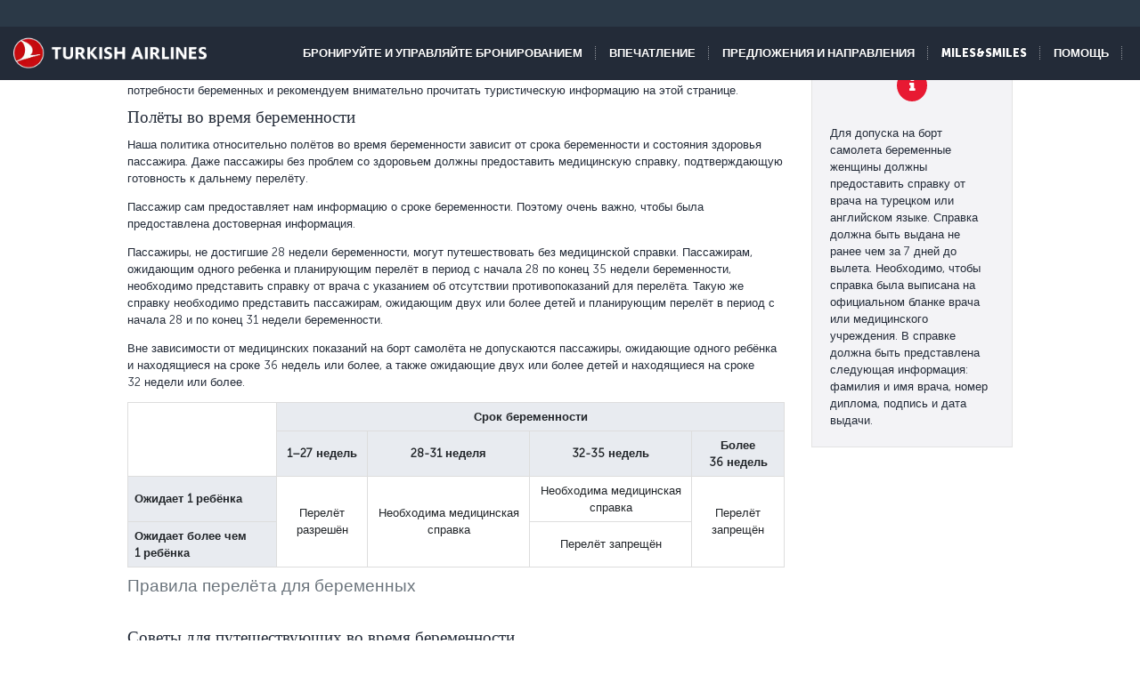

--- FILE ---
content_type: text/html; charset=UTF-8
request_url: https://www.turkishairlines.com/ru-by/any-questions/traveling-during-pregnancy/
body_size: 18406
content:

<!DOCTYPE html> <html lang="ru" dir="ltr"> <head> <!-- Start Session Info: {"SessionId" : "l_oXVOuDR1AD90vY2t446xc", "S" : "yesnprdpresentation10" } --> <meta name="PageRequestID" content="b24de8dd-a0f9-4c02-8eee-cbae67d796d1" /> <!-- Page information ['Page ID': 'tcm:162-16396-64', 'Page last modified date-time': '2/2/2024 3:10:53 PM', 'Page template ID': 'tcm:162-934-128', 'Page template last modified date-time': '11/28/2022 7:52:10 AM', 'Publish time': '2/13/2024 1:06:58 PM'] --> <!-- Component information ['Component ID': 'tcm:162-284913', 'Component last modified date-time': '3/5/2024 5:57:41 PM', 'Component template ID': 'tcm:162-29651-32', 'Component template last modified date-time': '11/28/2022 10:30:59 AM', 'Publish time': '1/31/2026 11:59:26 PM'] --> <meta http-equiv="x-dns-prefetch-control" content="on"> <link rel="preconnect" href="//www.turkishairlines.com"> <link rel="dns-prefetch" href="//www.turkishairlines.com"> <link rel="preconnect" href="//turkishairlines.bynder.com" crossorigin> <link rel="dns-prefetch" href="//turkishairlines.bynder.com" crossorigin> <link rel="preconnect" href="//cdn.turkishairlines.com" crossorigin> <link rel="dns-prefetch" href="//cdn.turkishairlines.com" crossorigin> <link rel="preconnect" href="https://www.turkishairlines.com" crossorigin> <link rel="dns-prefetch" href="https://www.turkishairlines.com" crossorigin> <link rel="preload" href="/theme/fonts/MuseoSans-100.woff" as="font" crossorigin> <link rel="preload" href="/theme/fonts/MuseoSans-300.woff" as="font" crossorigin> <link rel="preload" href="/theme/fonts/MuseoSans-500.woff" as="font" crossorigin> <link rel="preload" href="/theme/fonts/MuseoSans-700.woff" as="font" crossorigin> <link rel="preload" href="/theme/fonts/MuseoSans-900.woff" as="font" crossorigin> <link rel="preload" href="/theme/fonts/currency.woff" as="font" crossorigin> <link rel="preload" href="/theme/img/fonts/tk-font.woff" as="font" crossorigin> <link rel="preload" href="/theme/fonts/fontawesome-webfont.woff?v=4.2.0" as="font" crossorigin> <meta name="website" content="thy" /> <meta charset="utf-8" /> <meta http-equiv="X-UA-Compatible" content="IE=edge" /> <meta name="viewport" content="width=device-width, initial-scale=1" /> <meta name="msvalidate.01" content="4C3EABAC469C4D5A53C199B47EEDC9A4" /> <style>.async-hide { opacity: 0 !important} </style> <script> window.dataLayer = window.dataLayer || []; function gtag() { dataLayer.push(arguments); } if (localStorage.getItem( 'consentMode') === null) { gtag('consent', 'default', { 'ad_storage': 'denied', 'ad_user_data': 'denied', 'ad_personalization': 'denied', 'analytics_storage': 'denied', 'functionality_storage': 'denied', 'personalization_storage' : 'denied', 'security_storage' : 'granted' }); } else { gtag('consent', 'default', JSON.parse(localStorage.getItem('consentMode'))); } </script> <script> if(!window.dataLayer){ (function(w, d, s, l, i) { w[l] = w[l] || []; w[l].push({ 'gtm.start': new Date().getTime(), event: 'gtm.js' }); var f = d.getElementsByTagName(s)[0], j = d.createElement(s), dl = l != 'dataLayer' ? '&l=' + l : ''; j.async = true; j.src = '//www.googletagmanager.com/gtm.js?id=' + i + dl; f.parentNode.insertBefore(j, f); })(window, document, 'script', 'dataLayer', 'GTM-N4SDPR'); (function(a,s,y,n,c,h,i,d,e){s.className+=' '+y;h.start=1*new Date; h.end=i=function(){s.className=s.className.replace(RegExp(' ?'+y),'')}; (a[n]=a[n]||[]).hide=h;setTimeout(function(){i();h.end=null},c);h.timeout=c; })(window,document.documentElement,'async-hide','dataLayer',4000, {'GTM-N4SDPR':true}); } </script> <meta name="description" content="Комфортный перелет во время беременности. Получите подробную информацию о сроке беременности, в который Вы можете совершать перелеты, а также о поведении на борту."> <meta name="keywords" content="pregnant passengers, flying during pregnancy, pregnancy and flying, pregnant passengers needing assistance, traveling during pregnancy, flying when pregnant, thy, turkish airlines, turkishairlines.com"> <meta name="languagecountry" content="ru-by"> <meta name="pagesummary" content="Комфортный перелет во время беременности. Получите подробную информацию о сроке беременности, в который Вы можете совершать перелеты, а также о поведении на борту."> <meta name="robots" content="index, follow"> <meta name="pagetitle" content="Путешествие во время беременности | Turkish Airlines ®"> <meta name="pagebreadcrumb" content="\any-questions\traveling-during-pregnancy"> <meta name="PageID" content="16396"> <meta name="PublicationID" content="162"> <meta name="currentPageURL" content="/ru-by/any-questions/traveling-during-pregnancy/"> <title>Путешествие во время беременности | Turkish Airlines ®</title> <link rel="canonical" href="https://www.turkishairlines.com/ru-by/any-questions/traveling-during-pregnancy/" /> <link rel="alternate" type="text/html" hreflang="ar-ae" href="https://www.turkishairlines.com/ar-ae/any-questions/traveling-during-pregnancy/"><link rel="alternate" type="text/html" hreflang="ar-bh" href="https://www.turkishairlines.com/ar-bh/any-questions/traveling-during-pregnancy/"><link rel="alternate" type="text/html" hreflang="ar-eg" href="https://www.turkishairlines.com/ar-eg/any-questions/traveling-during-pregnancy/"><link rel="alternate" type="text/html" hreflang="ar" href="https://www.turkishairlines.com/ar-int/any-questions/traveling-during-pregnancy/"><link rel="alternate" type="text/html" hreflang="ar-kw" href="https://www.turkishairlines.com/ar-kw/any-questions/traveling-during-pregnancy/"><link rel="alternate" type="text/html" hreflang="ar-lb" href="https://www.turkishairlines.com/ar-lb/any-questions/traveling-during-pregnancy/"><link rel="alternate" type="text/html" hreflang="ar-qa" href="https://www.turkishairlines.com/ar-qa/any-questions/traveling-during-pregnancy/"><link rel="alternate" type="text/html" hreflang="ar-sa" href="https://www.turkishairlines.com/ar-sa/any-questions/traveling-during-pregnancy/"><link rel="alternate" type="text/html" hreflang="de-at" href="https://www.turkishairlines.com/de-at/any-questions/traveling-during-pregnancy/"><link rel="alternate" type="text/html" hreflang="de-be" href="https://www.turkishairlines.com/de-be/any-questions/traveling-during-pregnancy/"><link rel="alternate" type="text/html" hreflang="de-ch" href="https://www.turkishairlines.com/de-ch/any-questions/traveling-during-pregnancy/"><link rel="alternate" type="text/html" hreflang="de-de" href="https://www.turkishairlines.com/de-de/any-questions/traveling-during-pregnancy/"><link rel="alternate" type="text/html" hreflang="de" href="https://www.turkishairlines.com/de-int/any-questions/traveling-during-pregnancy/"><link rel="alternate" type="text/html" hreflang="de-lu" href="https://www.turkishairlines.com/de-lu/any-questions/traveling-during-pregnancy/"><link rel="alternate" type="text/html" hreflang="en-ae" href="https://www.turkishairlines.com/en-ae/any-questions/traveling-while-pregnant/"><link rel="alternate" type="text/html" hreflang="en-ar" href="https://www.turkishairlines.com/en-ar/any-questions/traveling-while-pregnant/"><link rel="alternate" type="text/html" hreflang="en-at" href="https://www.turkishairlines.com/en-at/any-questions/traveling-while-pregnant/"><link rel="alternate" type="text/html" hreflang="en-az" href="https://www.turkishairlines.com/en-az/any-questions/traveling-while-pregnant/"><link rel="alternate" type="text/html" hreflang="en-be" href="https://www.turkishairlines.com/en-be/any-questions/traveling-while-pregnant/"><link rel="alternate" type="text/html" hreflang="en-bh" href="https://www.turkishairlines.com/en-bh/any-questions/traveling-while-pregnant/"><link rel="alternate" type="text/html" hreflang="en-br" href="https://www.turkishairlines.com/en-br/any-questions/traveling-while-pregnant/"><link rel="alternate" type="text/html" hreflang="en-by" href="https://www.turkishairlines.com/en-by/any-questions/traveling-while-pregnant/"><link rel="alternate" type="text/html" hreflang="en-ca" href="https://www.turkishairlines.com/en-ca/any-questions/traveling-while-pregnant/"><link rel="alternate" type="text/html" hreflang="en-ch" href="https://www.turkishairlines.com/en-ch/any-questions/traveling-while-pregnant/"><link rel="alternate" type="text/html" hreflang="en-cl" href="https://www.turkishairlines.com/en-cl/any-questions/traveling-while-pregnant/"><link rel="alternate" type="text/html" hreflang="en-cn" href="https://www.turkishairlines.com/en-cn/any-questions/traveling-while-pregnant/"><link rel="alternate" type="text/html" hreflang="en-co" href="https://www.turkishairlines.com/en-co/any-questions/traveling-while-pregnant/"><link rel="alternate" type="text/html" hreflang="en-de" href="https://www.turkishairlines.com/en-de/any-questions/traveling-while-pregnant/"><link rel="alternate" type="text/html" hreflang="en-dk" href="https://www.turkishairlines.com/en-dk/any-questions/traveling-while-pregnant/"><link rel="alternate" type="text/html" hreflang="en-ee" href="https://www.turkishairlines.com/en-ee/any-questions/traveling-while-pregnant/"><link rel="alternate" type="text/html" hreflang="en-eg" href="https://www.turkishairlines.com/en-eg/any-questions/traveling-while-pregnant/"><link rel="alternate" type="text/html" hreflang="en-es" href="https://www.turkishairlines.com/en-es/any-questions/traveling-while-pregnant/"><link rel="alternate" type="text/html" hreflang="en-fi" href="https://www.turkishairlines.com/en-fi/any-questions/traveling-while-pregnant/"><link rel="alternate" type="text/html" hreflang="en-fr" href="https://www.turkishairlines.com/en-fr/any-questions/traveling-while-pregnant/"><link rel="alternate" type="text/html" hreflang="en-gb" href="https://www.turkishairlines.com/en-gb/any-questions/traveling-while-pregnant/"><link rel="alternate" type="text/html" hreflang="en-gr" href="https://www.turkishairlines.com/en-gr/any-questions/traveling-while-pregnant/"><link rel="alternate" type="text/html" hreflang="en-hk" href="https://www.turkishairlines.com/en-hk/any-questions/traveling-while-pregnant/"><link rel="alternate" type="text/html" hreflang="en-hu" href="https://www.turkishairlines.com/en-hu/any-questions/traveling-while-pregnant/"><link rel="alternate" type="text/html" hreflang="en-ie" href="https://www.turkishairlines.com/en-ie/any-questions/traveling-while-pregnant/"><link rel="alternate" type="text/html" hreflang="en-in" href="https://www.turkishairlines.com/en-in/any-questions/traveling-while-pregnant/"><link rel="alternate" type="text/html" hreflang="en-ir" href="https://www.turkishairlines.com/en-ir/any-questions/traveling-while-pregnant/"><link rel="alternate" type="text/html" hreflang="en-it" href="https://www.turkishairlines.com/en-it/any-questions/traveling-while-pregnant/"><link rel="alternate" type="text/html" hreflang="en-jp" href="https://www.turkishairlines.com/en-jp/any-questions/traveling-while-pregnant/"><link rel="alternate" type="text/html" hreflang="en-kr" href="https://www.turkishairlines.com/en-kr/any-questions/traveling-while-pregnant/"><link rel="alternate" type="text/html" hreflang="en-kt" href="https://www.turkishairlines.com/en-kt/any-questions/traveling-while-pregnant/"><link rel="alternate" type="text/html" hreflang="en-kw" href="https://www.turkishairlines.com/en-kw/any-questions/traveling-while-pregnant/"><link rel="alternate" type="text/html" hreflang="en-lb" href="https://www.turkishairlines.com/en-lb/any-questions/traveling-while-pregnant/"><link rel="alternate" type="text/html" hreflang="en-lu" href="https://www.turkishairlines.com/en-lu/any-questions/traveling-while-pregnant/"><link rel="alternate" type="text/html" hreflang="en-mx" href="https://www.turkishairlines.com/en-mx/any-questions/traveling-while-pregnant/"><link rel="alternate" type="text/html" hreflang="en-my" href="https://www.turkishairlines.com/en-my/any-questions/traveling-while-pregnant/"><link rel="alternate" type="text/html" hreflang="en-nl" href="https://www.turkishairlines.com/en-nl/any-questions/traveling-while-pregnant/"><link rel="alternate" type="text/html" hreflang="en-no" href="https://www.turkishairlines.com/en-no/any-questions/traveling-while-pregnant/"><link rel="alternate" type="text/html" hreflang="en-pl" href="https://www.turkishairlines.com/en-pl/any-questions/traveling-while-pregnant/"><link rel="alternate" type="text/html" hreflang="en-pt" href="https://www.turkishairlines.com/en-pt/any-questions/traveling-while-pregnant/"><link rel="alternate" type="text/html" hreflang="en-qa" href="https://www.turkishairlines.com/en-qa/any-questions/traveling-while-pregnant/"><link rel="alternate" type="text/html" hreflang="en-ru" href="https://www.turkishairlines.com/en-ru/any-questions/traveling-while-pregnant/"><link rel="alternate" type="text/html" hreflang="en-sa" href="https://www.turkishairlines.com/en-sa/any-questions/traveling-while-pregnant/"><link rel="alternate" type="text/html" hreflang="en-se" href="https://www.turkishairlines.com/en-se/any-questions/traveling-while-pregnant/"><link rel="alternate" type="text/html" hreflang="en-sg" href="https://www.turkishairlines.com/en-sg/any-questions/traveling-while-pregnant/"><link rel="alternate" type="text/html" hreflang="en-th" href="https://www.turkishairlines.com/en-th/any-questions/traveling-while-pregnant/"><link rel="alternate" type="text/html" hreflang="en-tr" href="https://www.turkishairlines.com/en-tr/any-questions/traveling-while-pregnant/"><link rel="alternate" type="text/html" hreflang="en-tw" href="https://www.turkishairlines.com/en-tw/any-questions/traveling-while-pregnant/"><link rel="alternate" type="text/html" hreflang="en-ua" href="https://www.turkishairlines.com/en-ua/any-questions/traveling-while-pregnant/"><link rel="alternate" type="text/html" hreflang="en-us" href="https://www.turkishairlines.com/en-us/any-questions/traveling-while-pregnant/"><link rel="alternate" type="text/html" hreflang="en-za" href="https://www.turkishairlines.com/en-za/any-questions/traveling-while-pregnant/"><link rel="alternate" type="text/html" hreflang="es-ar" href="https://www.turkishairlines.com/es-ar/any-questions/traveling-during-pregnancy/"><link rel="alternate" type="text/html" hreflang="es-cl" href="https://www.turkishairlines.com/es-cl/any-questions/traveling-during-pregnancy/"><link rel="alternate" type="text/html" hreflang="es-co" href="https://www.turkishairlines.com/es-co/any-questions/traveling-during-pregnancy/"><link rel="alternate" type="text/html" hreflang="es-es" href="https://www.turkishairlines.com/es-es/any-questions/traveling-during-pregnancy/"><link rel="alternate" type="text/html" hreflang="es" href="https://www.turkishairlines.com/es-int/any-questions/traveling-during-pregnancy/"><link rel="alternate" type="text/html" hreflang="es-mx" href="https://www.turkishairlines.com/es-mx/any-questions/traveling-during-pregnancy/"><link rel="alternate" type="text/html" hreflang="es-us" href="https://www.turkishairlines.com/es-us/any-questions/traveling-during-pregnancy/"><link rel="alternate" type="text/html" hreflang="fr-be" href="https://www.turkishairlines.com/fr-be/any-questions/traveling-during-pregnancy/"><link rel="alternate" type="text/html" hreflang="fr-ca" href="https://www.turkishairlines.com/fr-ca/any-questions/traveling-during-pregnancy/"><link rel="alternate" type="text/html" hreflang="fr-ch" href="https://www.turkishairlines.com/fr-ch/any-questions/traveling-during-pregnancy/"><link rel="alternate" type="text/html" hreflang="fr-fr" href="https://www.turkishairlines.com/fr-fr/any-questions/traveling-during-pregnancy/"><link rel="alternate" type="text/html" hreflang="fr" href="https://www.turkishairlines.com/fr-int/any-questions/traveling-during-pregnancy/"><link rel="alternate" type="text/html" hreflang="fr-lb" href="https://www.turkishairlines.com/fr-lb/any-questions/traveling-during-pregnancy/"><link rel="alternate" type="text/html" hreflang="fr-lu" href="https://www.turkishairlines.com/fr-lu/any-questions/traveling-during-pregnancy/"><link rel="alternate" type="text/html" hreflang="it-ch" href="https://www.turkishairlines.com/it-ch/any-questions/traveling-during-pregnancy/"><link rel="alternate" type="text/html" hreflang="it" href="https://www.turkishairlines.com/it-int/any-questions/traveling-during-pregnancy/"><link rel="alternate" type="text/html" hreflang="it-it" href="https://www.turkishairlines.com/it-it/any-questions/traveling-during-pregnancy/"><link rel="alternate" type="text/html" hreflang="ja" href="https://www.turkishairlines.com/ja-int/any-questions/traveling-during-pregnancy/"><link rel="alternate" type="text/html" hreflang="ja-jp" href="https://www.turkishairlines.com/ja-jp/any-questions/traveling-during-pregnancy/"><link rel="alternate" type="text/html" hreflang="ko" href="https://www.turkishairlines.com/ko-int/any-questions/traveling-while-pregnant/"><link rel="alternate" type="text/html" hreflang="ko-kr" href="https://www.turkishairlines.com/ko-kr/any-questions/traveling-while-pregnant/"><link rel="alternate" type="text/html" hreflang="pt-br" href="https://www.turkishairlines.com/pt-br/any-questions/traveling-during-pregnancy/"><link rel="alternate" type="text/html" hreflang="pt" href="https://www.turkishairlines.com/pt-int/any-questions/traveling-during-pregnancy/"><link rel="alternate" type="text/html" hreflang="pt-pt" href="https://www.turkishairlines.com/pt-pt/any-questions/traveling-during-pregnancy/"><link rel="alternate" type="text/html" hreflang="ru-az" href="https://www.turkishairlines.com/ru-az/any-questions/traveling-during-pregnancy/"><link rel="alternate" type="text/html" hreflang="ru-ee" href="https://www.turkishairlines.com/ru-ee/any-questions/traveling-during-pregnancy/"><link rel="alternate" type="text/html" hreflang="ru" href="https://www.turkishairlines.com/ru-int/any-questions/traveling-during-pregnancy/"><link rel="alternate" type="text/html" hreflang="ru-ru" href="https://www.turkishairlines.com/ru-ru/any-questions/traveling-during-pregnancy/"><link rel="alternate" type="text/html" hreflang="ru-ua" href="https://www.turkishairlines.com/ru-ua/any-questions/traveling-during-pregnancy/"><link rel="alternate" type="text/html" hreflang="th" href="https://www.turkishairlines.com/th-int/any-questions/traveling-while-pregnant/"><link rel="alternate" type="text/html" hreflang="th-th" href="https://www.turkishairlines.com/th-th/any-questions/traveling-while-pregnant/"><link rel="alternate" type="text/html" hreflang="tr-at" href="https://www.turkishairlines.com/tr-at/bilgi-edin/hamile-yolcular/"><link rel="alternate" type="text/html" hreflang="tr-az" href="https://www.turkishairlines.com/tr-az/bilgi-edin/hamile-yolcular/"><link rel="alternate" type="text/html" hreflang="tr-be" href="https://www.turkishairlines.com/tr-be/bilgi-edin/hamile-yolcular/"><link rel="alternate" type="text/html" hreflang="tr-by" href="https://www.turkishairlines.com/tr-by/bilgi-edin/hamile-yolcular/"><link rel="alternate" type="text/html" hreflang="tr-ch" href="https://www.turkishairlines.com/tr-ch/bilgi-edin/hamile-yolcular/"><link rel="alternate" type="text/html" hreflang="tr-cn" href="https://www.turkishairlines.com/tr-cn/bilgi-edin/hamile-yolcular/"><link rel="alternate" type="text/html" hreflang="tr-de" href="https://www.turkishairlines.com/tr-de/bilgi-edin/hamile-yolcular/"><link rel="alternate" type="text/html" hreflang="tr-dk" href="https://www.turkishairlines.com/tr-dk/bilgi-edin/hamile-yolcular/"><link rel="alternate" type="text/html" hreflang="tr-eg" href="https://www.turkishairlines.com/tr-eg/bilgi-edin/hamile-yolcular/"><link rel="alternate" type="text/html" hreflang="tr-es" href="https://www.turkishairlines.com/tr-es/bilgi-edin/hamile-yolcular/"><link rel="alternate" type="text/html" hreflang="tr-fr" href="https://www.turkishairlines.com/tr-fr/bilgi-edin/hamile-yolcular/"><link rel="alternate" type="text/html" hreflang="tr-gb" href="https://www.turkishairlines.com/tr-gb/bilgi-edin/hamile-yolcular/"><link rel="alternate" type="text/html" hreflang="tr-ir" href="https://www.turkishairlines.com/tr-ir/bilgi-edin/hamile-yolcular/"><link rel="alternate" type="text/html" hreflang="tr-it" href="https://www.turkishairlines.com/tr-it/bilgi-edin/hamile-yolcular/"><link rel="alternate" type="text/html" hreflang="tr-jp" href="https://www.turkishairlines.com/tr-jp/bilgi-edin/hamile-yolcular/"><link rel="alternate" type="text/html" hreflang="tr-kt" href="https://www.turkishairlines.com/tr-kt/bilgi-edin/hamile-yolcular/"><link rel="alternate" type="text/html" hreflang="tr-nl" href="https://www.turkishairlines.com/tr-nl/bilgi-edin/hamile-yolcular/"><link rel="alternate" type="text/html" hreflang="tr-no" href="https://www.turkishairlines.com/tr-no/bilgi-edin/hamile-yolcular/"><link rel="alternate" type="text/html" hreflang="tr-ru" href="https://www.turkishairlines.com/tr-ru/bilgi-edin/hamile-yolcular/"><link rel="alternate" type="text/html" hreflang="tr-sa" href="https://www.turkishairlines.com/tr-sa/bilgi-edin/hamile-yolcular/"><link rel="alternate" type="text/html" hreflang="tr-se" href="https://www.turkishairlines.com/tr-se/bilgi-edin/hamile-yolcular/"><link rel="alternate" type="text/html" hreflang="x-default" href="https://www.turkishairlines.com/tr-tr/bilgi-edin/hamile-yolcular/"><link rel="alternate" type="text/html" hreflang="tr-tr" href="https://www.turkishairlines.com/tr-tr/bilgi-edin/hamile-yolcular/"><link rel="alternate" type="text/html" hreflang="tr-ua" href="https://www.turkishairlines.com/tr-ua/bilgi-edin/hamile-yolcular/"><link rel="alternate" type="text/html" hreflang="tr-us" href="https://www.turkishairlines.com/tr-us/bilgi-edin/hamile-yolcular/"><link rel="alternate" type="text/html" hreflang="uk" href="https://www.turkishairlines.com/uk-int/any-questions/traveling-while-pregnant/"><link rel="alternate" type="text/html" hreflang="uk-ua" href="https://www.turkishairlines.com/uk-ua/any-questions/traveling-while-pregnant/"><link rel="alternate" type="text/html" hreflang="zh-cn" href="https://www.turkishairlines.com/zh-cn/any-questions/traveling-during-pregnancy/"><link rel="alternate" type="text/html" hreflang="zh" href="https://www.turkishairlines.com/zh-int/any-questions/traveling-during-pregnancy/"><link rel="alternate" type="text/html" hreflang="zh-my" href="https://www.turkishairlines.com/zh-my/any-questions/traveling-during-pregnancy/"><link rel="alternate" type="text/html" hreflang="zh-tw" href="https://www.turkishairlines.com/zh-tw/any-questions/traveling-while-pregnant/"> <!-- Component information ['Component ID': 'tcm:162-284876', 'Component last modified date-time': '4/21/2020 1:32:24 PM', 'Component template ID': 'tcm:162-29651-32', 'Component template last modified date-time': '11/28/2022 10:30:59 AM', 'Publish time': '1/31/2026 11:59:26 PM'] --> <link rel="shortcut icon" href="//www.turkishairlines.com/theme/img/icons/favicon.ico" /> <link href="https://cdn.turkishairlines.com/" rel="preconnect" crossorigin> <link rel="stylesheet" href="/theme/css/styles-min.css?v=${build.number}"> <link rel="stylesheet" href="/theme/css/styles-for-sass-min.css?v=${build.number}"> <link rel="publisher" href="https://plus.google.com/" /> <!--[if lt IE 9]> <script type="text/javascript" src="//www.turkishairlines.com/com.thy.web.online.portal/assets/js/ie/excanvas.js"></script> <script type="text/javascript" src="//www.turkishairlines.com/com.thy.web.online.portal/assets/js/ie/html5shiv.js"></script> <script type="text/javascript" src="//www.turkishairlines.com/com.thy.web.online.portal/assets/js/ie/respond.js"></script> <link rel="stylesheet" href="//www.turkishairlines.com/theme/css/ie8.css" /> <![endif]--> <script type="text/javascript"> var cpath = '/thyweb3.website'; window.cdnDomain = ""; (function() { var noop = function () {}; var console = (window.console = window.console || {}); console.log=noop; console.dir=noop; }()); </script> <script data-main="/com.thy.web.online.portal/assets/js/main.js" src="/com.thy.web.online.portal/assets/js/require.js?v=${build.number}"></script> <script data-main="/com.thy.web.online.portal/assets/js/main.js" src="/com.thy.web.online.portal/assets/js/dist/core.js?v=${build.number}"></script> <script type="text/javascript"> require(["application"]); </script> 
<script>(window.BOOMR_mq=window.BOOMR_mq||[]).push(["addVar",{"rua.upush":"false","rua.cpush":"true","rua.upre":"false","rua.cpre":"false","rua.uprl":"false","rua.cprl":"false","rua.cprf":"false","rua.trans":"SJ-595738e7-3b65-4b3b-b76c-8acb55ac24ae","rua.cook":"false","rua.ims":"false","rua.ufprl":"false","rua.cfprl":"false","rua.isuxp":"false","rua.texp":"norulematch","rua.ceh":"false","rua.ueh":"false","rua.ieh.st":"0"}]);</script>
                              <script>!function(e){var n="https://s.go-mpulse.net/boomerang/";if("False"=="True")e.BOOMR_config=e.BOOMR_config||{},e.BOOMR_config.PageParams=e.BOOMR_config.PageParams||{},e.BOOMR_config.PageParams.pci=!0,n="https://s2.go-mpulse.net/boomerang/";if(window.BOOMR_API_key="LSMU7-C5H93-ESK2A-P43SN-Y6CZH",function(){function e(){if(!r){var e=document.createElement("script");e.id="boomr-scr-as",e.src=window.BOOMR.url,e.async=!0,o.appendChild(e),r=!0}}function t(e){r=!0;var n,t,a,i,d=document,O=window;if(window.BOOMR.snippetMethod=e?"if":"i",t=function(e,n){var t=d.createElement("script");t.id=n||"boomr-if-as",t.src=window.BOOMR.url,BOOMR_lstart=(new Date).getTime(),e=e||d.body,e.appendChild(t)},!window.addEventListener&&window.attachEvent&&navigator.userAgent.match(/MSIE [67]\./))return window.BOOMR.snippetMethod="s",void t(o,"boomr-async");a=document.createElement("IFRAME"),a.src="about:blank",a.title="",a.role="presentation",a.loading="eager",i=(a.frameElement||a).style,i.width=0,i.height=0,i.border=0,i.display="none",o.appendChild(a);try{O=a.contentWindow,d=O.document.open()}catch(_){n=document.domain,a.src="javascript:var d=document.open();d.domain='"+n+"';void 0;",O=a.contentWindow,d=O.document.open()}if(n)d._boomrl=function(){this.domain=n,t()},d.write("<bo"+"dy onload='document._boomrl();'>");else if(O._boomrl=function(){t()},O.addEventListener)O.addEventListener("load",O._boomrl,!1);else if(O.attachEvent)O.attachEvent("onload",O._boomrl);d.close()}function a(e){window.BOOMR_onload=e&&e.timeStamp||(new Date).getTime()}if(!window.BOOMR||!window.BOOMR.version&&!window.BOOMR.snippetExecuted){window.BOOMR=window.BOOMR||{},window.BOOMR.snippetStart=(new Date).getTime(),window.BOOMR.snippetExecuted=!0,window.BOOMR.snippetVersion=14,window.BOOMR.url=n+"LSMU7-C5H93-ESK2A-P43SN-Y6CZH";var i=document.currentScript||document.getElementsByTagName("script")[0],o=i.parentNode,r=!1,d=document.createElement("link");if(d.relList&&"function"==typeof d.relList.supports&&d.relList.supports("preload")&&"as"in d)window.BOOMR.snippetMethod="p",d.href=window.BOOMR.url,d.rel="preload",d.as="script",d.addEventListener("load",e),d.addEventListener("error",function(){t(!0)}),setTimeout(function(){if(!r)t(!0)},3e3),BOOMR_lstart=(new Date).getTime(),o.appendChild(d);else t(!1);if(window.addEventListener)window.addEventListener("load",a,!1);else if(window.attachEvent)window.attachEvent("onload",a)}}(),"".length>0)if(e&&"performance"in e&&e.performance&&"function"==typeof e.performance.setResourceTimingBufferSize)e.performance.setResourceTimingBufferSize();!function(){if(BOOMR=e.BOOMR||{},BOOMR.plugins=BOOMR.plugins||{},!BOOMR.plugins.AK){var n="true"=="true"?1:0,t="",a="cj3xs2yxgqvla2l6udma-f-725d3cc7e-clientnsv4-s.akamaihd.net",i="false"=="true"?2:1,o={"ak.v":"39","ak.cp":"654378","ak.ai":parseInt("417743",10),"ak.ol":"0","ak.cr":8,"ak.ipv":4,"ak.proto":"h2","ak.rid":"262546d6","ak.r":42313,"ak.a2":n,"ak.m":"a","ak.n":"essl","ak.bpcip":"18.119.121.0","ak.cport":33472,"ak.gh":"23.52.41.176","ak.quicv":"","ak.tlsv":"tls1.3","ak.0rtt":"","ak.0rtt.ed":"","ak.csrc":"-","ak.acc":"","ak.t":"1769906392","ak.ak":"hOBiQwZUYzCg5VSAfCLimQ==1vpQ1eEL5YzoSwPXtjKhO3Fipl6AjHm0V1+OwKzwo0hMF8fU+1eIFB5dvWixvDRes6Klcz5ZzdJLrQ4FGx9bm5s/OqOz0d6y6S4uTkf2YFdnhXAQRRkEJ5/wTidKx7a6v3+kfx4BQ8nXV2Lr7ANwG4BjzBIe0qZy0o2QKbzWSmXr8b3HY2uTSltpR6ySeri23JMoHxw7fatuC7tj63FxobTXLJivJuJVheL6rKAKoBTl+Cv9i3QY8xMi56NDvP3ZDWNsrJ+VOYAqmBJkeYl35v0eNJIs/9xFsBPjTzjUsXWL11vdmpCRV7L2b/LoIu6Z5IXiw1Q8zBQHFHsLYX0QoYnMnei0xZfNlxOfRUUOvXWxU3FEamuehxp91hd3rcom4/CNbnWe5D/stNnDrpkcJI2OibuBtGzc/ntZLB6xd5w=","ak.pv":"680","ak.dpoabenc":"","ak.tf":i};if(""!==t)o["ak.ruds"]=t;var r={i:!1,av:function(n){var t="http.initiator";if(n&&(!n[t]||"spa_hard"===n[t]))o["ak.feo"]=void 0!==e.aFeoApplied?1:0,BOOMR.addVar(o)},rv:function(){var e=["ak.bpcip","ak.cport","ak.cr","ak.csrc","ak.gh","ak.ipv","ak.m","ak.n","ak.ol","ak.proto","ak.quicv","ak.tlsv","ak.0rtt","ak.0rtt.ed","ak.r","ak.acc","ak.t","ak.tf"];BOOMR.removeVar(e)}};BOOMR.plugins.AK={akVars:o,akDNSPreFetchDomain:a,init:function(){if(!r.i){var e=BOOMR.subscribe;e("before_beacon",r.av,null,null),e("onbeacon",r.rv,null,null),r.i=!0}return this},is_complete:function(){return!0}}}}()}(window);</script></head> <body class="animated animated_fadeIn"> <!-- Component information ['Component ID': 'tcm:162-284853', 'Component last modified date-time': '3/7/2024 11:05:48 AM', 'Component template ID': 'tcm:162-29651-32', 'Component template last modified date-time': '11/28/2022 10:30:59 AM', 'Publish time': '1/31/2026 11:59:27 PM'] --> <noscript> <iframe src="//www.googletagmanager.com/ns.html?id=GTM-N4SDPR" height="0" width="0" title="Google Tag Manager" style="display:none;visibility:hidden"></iframe> <header style="height: 388px;"> <div class="navbar navbar-inverse navbar-fixed-top" role="navigation"> <div class="container-fluid"> <div id="errorContent"> <div class="notice notice-blue-base" role="alert" style="display: block;margin-top: 61px;"> <div class="h4"></div> <span id="localStorageWarningMessageParag"></span> <span class="cookie-warning-link"> Enable Javascript</span> <button type="button" class="close">×</button> </div> <!--//NOTICE--> </div> </div> </div> </header> </noscript> <script> (function(w, d, s, l, i) { w[l] = w[l] || []; w[l].push({ 'gtm.start': new Date().getTime(), event: 'gtm.js' }); var f = d.getElementsByTagName(s)[0], j = d.createElement(s), dl = l != 'dataLayer' ? '&l=' + l : ''; j.async = true; j.src = '//www.googletagmanager.com/gtm.js?id=' + i + dl; f.parentNode.insertBefore(j, f); })(window, document, 'script', 'dataLayer', 'GTM-N4SDPR'); </script> <a href="#page_wrapper" tabindex="-1" class="visually-hidden visually-hidden-focusable">Перейти к основному контенту</a> <!-- Component information ['Component ID': 'tcm:162-15687', 'Component last modified date-time': '12/23/2025 7:34:21 AM', 'Component template ID': 'tcm:162-688-32', 'Component template last modified date-time': '3/8/2024 9:57:31 AM', 'Publish time': '1/23/2026 11:23:49 AM'] --> <header> <div class="navbar d-block navbar-inverse fixed-top p-0" role="navigation"> <div id="errorContent"></div> <div class="container-fluid pt-30 navbar navbar-expand-lg navbar-dark"> <div class="navbar navbar-header flex-row-reverse p-0 pt-10 pb-10"> <button type="button" class="d-block d-md-none navbar-toggler box-shadow-none noborder h-60" data-bs-toggle="collapse" data-bs-target="#mobile-toggle-menu"> <span class="visually-hidden">Toggle navigation</span> <span class="navbar-toggler-icon"></span> </button> <div class="language-container" id="mobileHeaderRightPaneForm"></div> <a href="/ru-by/" class="header-tk-brand"><img src="https://cdn.turkishairlines.com/m/14f15626e0a5407c/original/Turkish-Airlines-Small-3x-png.png" class="d-block d-lg-none d-xl-none d-xxl-none" height="35px" style="width:35px!important" alt="THY logo" title="THY logo" /> <img src="https://cdn.turkishairlines.com/m/2190da9e53a70e4e/original/THY-LOGO.png" class="d-none d-lg-block d-xl-block d-xxl-block" height="40px" alt="Turkish Airlines logo" title="Turkish Airlines logo" /></a> </div> <div class="show-right-partial-mbl d-md-flex justify-content-end"> <div class="dflex"> <ul class="nav navbar-nav flex-row mega-menu-main mr-5 d-none d-md-flex flex-for-desktop float-end"> <li> <!-- Component information ['Component ID': 'tcm:162-262570', 'Component last modified date-time': '12/25/2025 8:45:10 AM', 'Component template ID': 'tcm:162-262604-32', 'Component template last modified date-time': '11/28/2022 10:31:15 AM', 'Publish time': '1/23/2026 11:23:50 AM'] --> <a data-bs-toggle="collapse" data-bs-parent=".mega-menu-main" data-bs-target=".navbarMenuContent_tcm162-262570" aria-controls="navbarMenuContent_tcm162-262570" aria-expanded="false" class="thyHeaderLink" role="button" tabindex="0"> БРОНИРУЙТЕ И УПРАВЛЯЙТЕ БРОНИРОВАНИЕМ </a> <div class="mega-menu-item-container col-lg-7 col-md-7 navbarMenuContent_tcm162-262570 collapse position-absolute"> <div class="row mega-menu-title pt-10"> <div class="col-lg-4 col-md-4"> <div class="h3"> БРОНИРОВАНИЕ </div> </div> <div class="col-lg-4 col-md-4"> <div class="h3"> УПРАВЛЕНИЕ </div> </div> <div class="col-lg-4 col-md-4"> <div class="h3"> ДОПОЛНИТЕЛЬНЫЕ УСЛУГИ </div> </div> </div> <div class="row mega-menu-items"> <div class="col-lg-4 col-md-4"> <ul class="mega-menu-cols"> <li> <a href="/ru-by/flights/booking/" id="header_20976" class="sub-menu-item thin">Забронировать билет на рейс</a> </li> <li> <a href="/ru-by/flights/fly-different/our-mobile-apps/" id="header_267864" class="sub-menu-item thin">Мобильное приложение</a> </li> <li> <a href="/ru-by/additional-services/hold-the-price/" id="header_373694" class="sub-menu-item thin">Удержание цены</a> </li> <li> <a href="/ru-by/tkpay-wallet/" id="header_388825" class="sub-menu-item thin">TKPAY Wallet</a> </li> <li> <a href="/ru-by/gift-card/" id="header_355195" class="sub-menu-item thin">Подарочная карта</a> </li> </ul> </div> <div class="col-lg-4 col-md-4"> <ul class="mega-menu-cols"> <li> <a href="/ru-by/flights/manage-booking/" id="header_2445" class="sub-menu-item thin">Управление бронированием</a> </li> <li> <a href="/ru-by/flights/manage-booking/" id="header_2445" class="sub-menu-item thin">Регистрация</a> </li> <li> <a href="/ru-by/flights/flight-status/" id="header_1462" class="sub-menu-item thin">Статус рейса</a> </li> <li> <a href="/ru-by/pnr-name-correction/" id="header_373477" class="sub-menu-item thin">Исправление имени PNR</a> </li> </ul> </div> <div class="col-lg-4 col-md-4"> <ul class="mega-menu-cols"> <li> <a href="/ru-by/flights/fly-different/seat-selection/" id="header_351330" class="sub-menu-item thin">Выбор места</a> </li> <li> <a href="/ru-by/additional-services/excess-baggage/" id="header_352363" class="sub-menu-item thin">Дополнительный багаж</a> </li> <li> <a href="/ru-by/any-questions/traveling-with-pets/" id="header_364136" class="sub-menu-item thin">Путешествие с животными</a> </li> <li> <a href="/ru-by/additional-services/business-upgrade/" id="header_350017" class="sub-menu-item thin">Повышение класса обслуживания до бизнес-класса</a> </li> <li> <a href="/ru-by/any-questions/sports-equipment/" id="header_352367" class="sub-menu-item thin">Спортивное снаряжение</a> </li> <li> <a href="/ru-by/car-rental/" id="header_354730" class="sub-menu-item thin">Арендовать автомобиль</a> </li> <li> <a href="/ru-by/additional-services/hotel-booking/" id="header_361176" class="sub-menu-item thin">Забронировать отель</a> </li> <li> <a href="/ru-by/additional-services/travel-insurance/" id="header_361014" class="sub-menu-item thin">Туристическая страховка</a> </li> <li> <a href="/ru-by/additional-services/" id="header_378452" class="sub-menu-item thin">Перейти</a> </li> </ul> </div> </div> </div> </li> <li> <!-- Component information ['Component ID': 'tcm:162-262573', 'Component last modified date-time': '12/25/2025 8:45:18 AM', 'Component template ID': 'tcm:162-262604-32', 'Component template last modified date-time': '11/28/2022 10:31:15 AM', 'Publish time': '1/23/2026 11:23:51 AM'] --> <a data-bs-toggle="collapse" data-bs-parent=".mega-menu-main" data-bs-target=".navbarMenuContent_tcm162-262573" aria-controls="navbarMenuContent_tcm162-262573" aria-expanded="false" class="thyHeaderLink" role="button" tabindex="0"> ВПЕЧАТЛЕНИЕ </a> <div class="mega-menu-item-container col-lg-7 col-md-7 navbarMenuContent_tcm162-262573 collapse position-absolute"> <div class="row mega-menu-title pt-10"> <div class="col-lg-4 col-md-4"> <div class="h3"> КЛАССЫ ОБСЛУЖИВАНИЯ </div> </div> <div class="col-lg-4 col-md-4"> <div class="h3"> ВПЕЧАТЛЕНИЯ ОТ ПЕРЕЛЕТА </div> </div> <div class="col-lg-4 col-md-4"> <div class="h3"> БОЛЬШЕ </div> </div> </div> <div class="row mega-menu-items"> <div class="col-lg-4 col-md-4"> <ul class="mega-menu-cols"> <li> <a href="/ru-by/flights/fly-different/business-class/" id="header_15935" class="sub-menu-item thin">Business Class</a> </li> <li> <a href="/ru-by/flights/fly-different/economy-class/" id="header_15930" class="sub-menu-item thin">Economy Class</a> </li> </ul> </div> <div class="col-lg-4 col-md-4"> <ul class="mega-menu-cols"> <li> <a href="/ru-by/flight-experience/in-flight-services/" id="header_377753" class="sub-menu-item thin">Питание на борту самолета</a> </li> <li> <a href="/ru-by/flights/fly-different/inflight-entertainment/" id="header_16199" class="sub-menu-item thin">Развлечения на борту</a> </li> <li> <a href="/ru-by/flights/fly-different/fleet/" id="header_283684" class="sub-menu-item thin">Парк самолетов</a> </li> </ul> </div> <div class="col-lg-4 col-md-4"> <ul class="mega-menu-cols"> <li> <a href="/ru-by/flights/fly-different/turkish-airlines-lounge/" id="header_358183" class="sub-menu-item thin">Turkish Airlines Lounge</a> </li> <li> <a href="/ru-by/flights/stopover/" id="header_283848" class="sub-menu-item thin">Stopover в Стамбуле</a> </li> <li> <a href="/ru-by/flights/fly-different/touristanbul/" id="header_365090" class="sub-menu-item thin">Touristanbul</a> </li> <li> <a href="/ru-by/boarding-pass-privileges/" id="header_362636" class="sub-menu-item thin">Привилегии посадочного талона</a> </li> <li> <a href="/ru-by/flights/fly-different/business-class/exclusive-drive/" id="header_368757" class="sub-menu-item thin">Exclusive Drive</a> </li> <li> <a href="/ru-by/flights/fly-different/press-reader/" id="header_204371" class="sub-menu-item thin">PressReader</a> </li> <li> <a href="/ru-by/istanbul-airport/" id="header_201493" class="sub-menu-item thin">Аэропорт Стамбула</a> </li> <li> <a href="/ru-by/flights/fly-different/" id="header_15924" class="sub-menu-item thin">Перейти</a> </li> </ul> </div> </div> </div> </li> <li> <!-- Component information ['Component ID': 'tcm:162-262577', 'Component last modified date-time': '12/25/2025 8:45:25 AM', 'Component template ID': 'tcm:162-262604-32', 'Component template last modified date-time': '11/28/2022 10:31:15 AM', 'Publish time': '1/23/2026 11:23:52 AM'] --> <a data-bs-toggle="collapse" data-bs-parent=".mega-menu-main" data-bs-target=".navbarMenuContent_tcm162-262577" aria-controls="navbarMenuContent_tcm162-262577" aria-expanded="false" class="thyHeaderLink" role="button" tabindex="0"> ПРЕДЛОЖЕНИЯ И НАПРАВЛЕНИЯ </a> <div class="mega-menu-item-container col-lg-7 col-md-7 navbarMenuContent_tcm162-262577 collapse position-absolute"> <div class="row mega-menu-title pt-10"> <div class="col-lg-4 col-md-4"> <div class="h3"> ПРЕДЛОЖЕНИЯ </div> </div> <div class="col-lg-4 col-md-4"> <div class="h3"> НАПРАВЛЕНИЯ </div> </div> <div class="col-lg-4 col-md-4"> <div class="h3"> ПУТЕШЕСТВУЙТЕ </div> </div> </div> <div class="row mega-menu-items"> <div class="col-lg-4 col-md-4"> <ul class="mega-menu-cols"> <li> <a href="https://www.turkishairlines.com/ru-by/flight-deals" class="sub-menu-item thin" target="_blank"> Лучшие предложения авиабилетов </a> </li> <li> <a href="/ru-by/campaigns/" id="header_354094" class="sub-menu-item thin">Специальные предложения</a> </li> <li> <a href="/ru-by/student/" id="header_353825" class="sub-menu-item thin">Скидки для студентов</a> </li> <li> <a href="/ru-by/stay-informed-about-offers/" id="header_288012" class="sub-menu-item thin">Оставайтесь в курсе скидок</a> </li> </ul> </div> <div class="col-lg-4 col-md-4"> <ul class="mega-menu-cols"> <li> <a href="/ru-by/flight-destinations/" id="header_348427" class="sub-menu-item thin">Направления перелетов</a> </li> <li> <a href="/ru-by/flights/flights-to-istanbul/" id="header_36318" class="sub-menu-item thin">Стамбул</a> </li> <li> <a href="/ru-by/flights/flights-to-antalya/" id="header_27860" class="sub-menu-item thin">Анталия</a> </li> <li> <a href="/ru-by/flights/flights-to-london/" id="header_28169" class="sub-menu-item thin">Лондон</a> </li> <li> <a href="/ru-by/flights/flights-to-dubai/" id="header_27987" class="sub-menu-item thin">Дубай</a> </li> <li> <a href="/ru-by/flights/flights-to-new-york/" id="header_27271" class="sub-menu-item thin">Нью-Йорк</a> </li> </ul> </div> <div class="col-lg-4 col-md-4"> <ul class="mega-menu-cols"> <li> <a href="https://blog.turkishairlines.com/en/" class="sub-menu-item thin" target="_blank" referrerpolicy="dofollow"> Turkish Airlines Blog </a> </li> <li> <a href="https://blog.turkishairlines.com/en/category/destinations/türkiye/istanbul-travel-guide/" class="sub-menu-item thin" target="_blank" referrerpolicy="dofollow"> Первая остановка: Стамбул </a> </li> <li> <a href="https://blog.turkishairlines.com/en/category/destinations/turkey/" class="sub-menu-item thin" target="_blank" referrerpolicy="dofollow"> Путеводитель по Турции </a> </li> <li> <a href="https://blog.turkishairlines.com/en/category/trip-ideas/" class="sub-menu-item thin" target="_blank" referrerpolicy="dofollow"> Идеи для путешествия </a> </li> <li> <a href="https://blog.turkishairlines.com/en/category/travel-tips/" class="sub-menu-item thin" target="_blank" referrerpolicy="dofollow"> Рекомендации для путешественников </a> </li> </ul> </div> </div> </div> </li> <li> <!-- Component information ['Component ID': 'tcm:162-364919', 'Component last modified date-time': '12/25/2025 8:46:37 AM', 'Component template ID': 'tcm:162-262604-32', 'Component template last modified date-time': '11/28/2022 10:31:15 AM', 'Publish time': '1/23/2026 11:23:52 AM'] --> <a data-bs-toggle="collapse" data-bs-parent=".mega-menu-main" data-bs-target=".navbarMenuContent_tcm162-364919" aria-controls="navbarMenuContent_tcm162-364919" aria-expanded="false" class="thyHeaderLink" role="button" tabindex="0"> MILES&amp;SMILES </a> <div class="mega-menu-item-container col-lg-7 col-md-7 navbarMenuContent_tcm162-364919 collapse position-absolute"> <div class="row mega-menu-title pt-10"> <div class="col-lg-4 col-md-4"> <div class="h3"> СОДЕРЖАНИЕ ПРОГРАММЫ </div> </div> <div class="col-lg-4 col-md-4"> <div class="h3"> ЗАРАБАТЫВАЙТЕ МИЛИ </div> </div> <div class="col-lg-4 col-md-4"> <div class="h3"> ОБМЕНИВАЙТЕ МИЛИ </div> </div> </div> <div class="row mega-menu-items"> <div class="col-lg-4 col-md-4"> <ul class="mega-menu-cols"> <li> <a href="/ru-by/miles-and-smiles/" id="header_268763" class="sub-menu-item thin">Содержание программы</a> </li> <li> <a href="/ru-by/miles-and-smiles/membership-statuses/" id="header_366210" class="sub-menu-item thin">Уровни участия</a> </li> <li> <a href="/ru-by/miles-and-smiles/campaigns/" id="header_272741" class="sub-menu-item thin">Специальные предложения</a> </li> <li> <a href="/ru-by/miles-and-smiles/terms-and-conditions/" id="header_266953" class="sub-menu-item thin">Условия и положения</a> </li> <li> <a href="/ru-by/miles-and-smiles/news/index2.html" id="header_361506" class="sub-menu-item thin">Новости</a> </li> </ul> </div> <div class="col-lg-4 col-md-4"> <ul class="mega-menu-cols"> <li> <a href="/ru-by/miles-and-smiles/earning-miles/earn-miles-on-flights/" id="header_270767" class="sub-menu-item thin">Зарабатывайте мили за рейсы</a> </li> <li> <a href="/ru-by/miles-and-smiles/credit-cards/" id="header_234694" class="sub-menu-item thin">Сотрудничество с банками</a> </li> <li> <a href="/ru-by/miles-and-smiles/program-partners/" id="header_274490" class="sub-menu-item thin">Партнеры программы</a> </li> <li> <a href="/ru-by/miles-and-smiles/miles-calculator/" id="header_363946" class="sub-menu-item thin">Калькулятор миль</a> </li> </ul> </div> <div class="col-lg-4 col-md-4"> <ul class="mega-menu-cols"> <li> <a href="/ru-by/miles-and-smiles/redeem-miles/redeem-miles-on-flights/turkish-airlines-award-tickets/" id="header_283279" class="sub-menu-item thin">Премиальный билет</a> </li> <li> <a href="/ru-by/miles-and-smiles/miles-features/cash-and-miles/" id="header_354918" class="sub-menu-item thin">Cash&Miles</a> </li> <li> <a href="https://www.shopandmiles.com/en/" class="sub-menu-item thin" target="_blank"> Shop&amp;Miles </a> </li> <li> <a href="/ru-by/miles-and-smiles/redeem-miles/" id="header_269091" class="sub-menu-item thin">Каналы использования миль</a> </li> </ul> </div> </div> </div> </li> <li> <!-- Component information ['Component ID': 'tcm:162-359922', 'Component last modified date-time': '12/25/2025 8:46:24 AM', 'Component template ID': 'tcm:162-262604-32', 'Component template last modified date-time': '11/28/2022 10:31:15 AM', 'Publish time': '1/23/2026 11:23:53 AM'] --> <a data-bs-toggle="collapse" data-bs-parent=".mega-menu-main" data-bs-target=".navbarMenuContent_tcm162-359922" aria-controls="navbarMenuContent_tcm162-359922" aria-expanded="false" class="thyHeaderLink" role="button" tabindex="0"> ПОМОЩЬ </a> <div class="mega-menu-item-container col-lg-7 col-md-7 navbarMenuContent_tcm162-359922 collapse position-absolute"> <div class="row mega-menu-title pt-10"> <div class="col-lg-4 col-md-4"> <div class="h3"> ИНФОРМАЦИЯ О ПУТЕШЕСТВИИ </div> </div> <div class="col-lg-4 col-md-4"> <div class="h3"> ВОПРОСЫ И ОТВЕТЫ </div> </div> <div class="col-lg-4 col-md-4"> <div class="h3"> СПРАВОЧНЫЙ ЦЕНТР </div> </div> </div> <div class="row mega-menu-items"> <div class="col-lg-4 col-md-4"> <ul class="mega-menu-cols"> <li> <a href="/ru-by/any-questions/check-in/" id="header_287460" class="sub-menu-item thin">Информация о регистрации</a> </li> <li> <a href="/ru-by/any-questions/baggage-information/" id="header_100618" class="sub-menu-item thin">Услуги провоза багажа</a> </li> <li> <a href="/ru-by/any-questions/sports-equipment/" id="header_352367" class="sub-menu-item thin">Спортивное снаряжение</a> </li> <li> <a href="/ru-by/any-questions/transfer-transit-passengers/" id="header_17634" class="sub-menu-item thin">Трансферные и транзитные пассажиры</a> </li> <li> <a href="/ru-by/any-questions/infants-and-children/" id="header_17641" class="sub-menu-item thin">Информация о младенцах и детях</a> </li> <li> <a href="/ru-by/any-questions/traveling-with-pets/" id="header_364136" class="sub-menu-item thin">Путешествие с животными</a> </li> <li> <a href="/ru-by/any-questions/special-assistance-for-passengers/" id="header_350347" class="sub-menu-item thin">Пациенты и пассажиры с ограниченными возможностями</a> </li> <li> <a href="/ru-by/tips-for-adding-passenger-names/" id="header_370587" class="sub-menu-item thin">Советы по добавлению имен пассажиров</a> </li> <li> <a href="/ru-by/any-questions/codeshare-flights/" id="header_357306" class="sub-menu-item thin">Авиакомпании-партнеры</a> </li> </ul> </div> <div class="col-lg-4 col-md-4"> <ul class="mega-menu-cols"> <li> <a href="/ru-by/any-questions/reservations-and-booking-questions/" id="header_22656" class="sub-menu-item thin">Резервирования и бронирования</a> </li> <li> <a href="/ru-by/any-questions/flight-cancelations-and-change-questions/" id="header_284203" class="sub-menu-item thin">Отмена и изменение рейса</a> </li> <li> <a href="/ru-by/any-questions/check-in-questions/" id="header_22660" class="sub-menu-item thin">Регистрация</a> </li> <li> <a href="/ru-by/any-questions/payment-questions/" id="header_244144" class="sub-menu-item thin">Оплата</a> </li> <li> <a href="/ru-by/any-questions/fare-rules-questions/" id="header_22705" class="sub-menu-item thin">Правила тарифа</a> </li> <li> <a href="/ru-by/any-questions/dining-onboard-questions/" id="header_359758" class="sub-menu-item thin">Питание на борту</a> </li> <li> <a href="/ru-by/any-questions/infants-and-children-questions/" id="header_22711" class="sub-menu-item thin">Младенцы и дети</a> </li> <li> <a href="/ru-by/any-questions/travelling-with-pets-questions/" id="header_22714" class="sub-menu-item thin">Путешествие с животными</a> </li> <li> <a href="/ru-by/any-questions/transfer-transit-passengers-questions/" id="header_22708" class="sub-menu-item thin">Трансферные и транзитные пассажиры</a> </li> <li> <a href="/ru-by/any-questions/" id="header_19366" class="sub-menu-item thin">Перейти</a> </li> </ul> </div> <div class="col-lg-4 col-md-4"> <ul class="mega-menu-cols"> <li> <a href="/ru-by/help-center/" id="header_358339" class="sub-menu-item thin">Справочный центр</a> </li> <li> <a href="https://feedback.turkishairlines.com/ru" class="sub-menu-item thin" target="_blank"> Отзыв </a> </li> <li> <a href="/ru-by/campaigns/getintouch.html" id="header_19193" class="sub-menu-item thin">Контакты</a> </li> <li> <a href="https://ebiletfatura.turkishairlines.com/tk/en" class="sub-menu-item thin" target="_blank"> e-Ticket Invoice </a> </li> </ul> </div> </div> </div> </li> </ul> <ul class="nav navbar-nav ml-auto header-updated-right-partial flex-direction-row align-items-center" id="headerRightPaneWrapper"></ul> </div> <div id="mobile-toggle-menu" class="mt-50 collapse bg-232b38"> <ul class="nav navbar-nav header-menu-mobile of-auto mt-8 mega-menu-mbl d-block d-md-none"> <li class="mega-menu-mbl-divider" ></li> <li> <!-- Component information ['Component ID': 'tcm:162-262570', 'Component last modified date-time': '12/25/2025 8:45:10 AM', 'Component template ID': 'tcm:162-262605-32', 'Component template last modified date-time': '11/28/2022 10:31:02 AM', 'Publish time': '1/23/2026 11:23:54 AM'] --> <span> <a data-bs-toggle="collapse" data-bs-target=".navbarSubMenuTitle_tcm162-262570" aria-controls="navbarSubMenuTitle_tcm162-262570" aria-expanded="false" class="sub-menu-title collapsed" role="button" tabindex="0"> БРОНИРУЙТЕ И УПРАВЛЯЙТЕ БРОНИРОВАНИЕМ </a> <ul class="navbarSubMenuTitle_tcm162-262570 collapse"> <li> <a data-bs-toggle="collapse" data-bs-target=".navbarSubMenuTitle_tcm162-262564_0" aria-controls="navbarSubMenuTitle__0" aria-expanded="false" aria-label="Toggle navigation" class="sub-menu-title collapsed" role="button" tabindex="0"> БРОНИРОВАНИЕ </a> <ul class="navbarSubMenuTitle_tcm162-262564_0 collapse"> <li> <a href="/ru-by/flights/booking/" class="sub-menu-item thin">Забронировать билет на рейс</a> </li> <li> <a href="/ru-by/flights/fly-different/our-mobile-apps/" class="sub-menu-item thin">Мобильное приложение</a> </li> <li> <a href="/ru-by/additional-services/hold-the-price/" class="sub-menu-item thin">Удержание цены</a> </li> <li> <a href="/ru-by/tkpay-wallet/" class="sub-menu-item thin">TKPAY Wallet</a> </li> <li> <a href="/ru-by/gift-card/" class="sub-menu-item thin">Подарочная карта</a> </li> </ul> </li> <li> <a data-bs-toggle="collapse" data-bs-target=".navbarSubMenuTitle_tcm162-262567_1" aria-controls="navbarSubMenuTitle__1" aria-expanded="false" aria-label="Toggle navigation" class="sub-menu-title collapsed" role="button" tabindex="0"> УПРАВЛЕНИЕ </a> <ul class="navbarSubMenuTitle_tcm162-262567_1 collapse"> <li> <a href="/ru-by/flights/manage-booking/" class="sub-menu-item thin">Управление бронированием</a> </li> <li> <a href="/ru-by/flights/manage-booking/" class="sub-menu-item thin">Регистрация</a> </li> <li> <a href="/ru-by/flights/flight-status/" class="sub-menu-item thin">Статус рейса</a> </li> <li> <a href="/ru-by/pnr-name-correction/" class="sub-menu-item thin">Исправление имени PNR</a> </li> </ul> </li> <li> <a data-bs-toggle="collapse" data-bs-target=".navbarSubMenuTitle_tcm162-262568_2" aria-controls="navbarSubMenuTitle__2" aria-expanded="false" aria-label="Toggle navigation" class="sub-menu-title collapsed" role="button" tabindex="0"> ДОПОЛНИТЕЛЬНЫЕ УСЛУГИ </a> <ul class="navbarSubMenuTitle_tcm162-262568_2 collapse"> <li> <a href="/ru-by/flights/fly-different/seat-selection/" class="sub-menu-item thin">Выбор места</a> </li> <li> <a href="/ru-by/additional-services/excess-baggage/" class="sub-menu-item thin">Дополнительный багаж</a> </li> <li> <a href="/ru-by/any-questions/traveling-with-pets/" class="sub-menu-item thin">Путешествие с животными</a> </li> <li> <a href="/ru-by/additional-services/business-upgrade/" class="sub-menu-item thin">Повышение класса обслуживания до бизнес-класса</a> </li> <li> <a href="/ru-by/any-questions/sports-equipment/" class="sub-menu-item thin">Спортивное снаряжение</a> </li> <li> <a href="/ru-by/car-rental/" class="sub-menu-item thin">Арендовать автомобиль</a> </li> <li> <a href="/ru-by/additional-services/hotel-booking/" class="sub-menu-item thin">Забронировать отель</a> </li> <li> <a href="/ru-by/additional-services/travel-insurance/" class="sub-menu-item thin">Туристическая страховка</a> </li> <li> <a href="/ru-by/additional-services/" class="sub-menu-item thin">Перейти</a> </li> </ul> </li> </ul> </span> </li> <li class="mega-menu-mbl-divider" ></li> <li> <!-- Component information ['Component ID': 'tcm:162-262573', 'Component last modified date-time': '12/25/2025 8:45:18 AM', 'Component template ID': 'tcm:162-262605-32', 'Component template last modified date-time': '11/28/2022 10:31:02 AM', 'Publish time': '1/23/2026 11:23:55 AM'] --> <span> <a data-bs-toggle="collapse" data-bs-target=".navbarSubMenuTitle_tcm162-262573" aria-controls="navbarSubMenuTitle_tcm162-262573" aria-expanded="false" class="sub-menu-title collapsed" role="button" tabindex="0"> ВПЕЧАТЛЕНИЕ </a> <ul class="navbarSubMenuTitle_tcm162-262573 collapse"> <li> <a data-bs-toggle="collapse" data-bs-target=".navbarSubMenuTitle_tcm162-262572_0" aria-controls="navbarSubMenuTitle__0" aria-expanded="false" aria-label="Toggle navigation" class="sub-menu-title collapsed" role="button" tabindex="0"> КЛАССЫ ОБСЛУЖИВАНИЯ </a> <ul class="navbarSubMenuTitle_tcm162-262572_0 collapse"> <li> <a href="/ru-by/flights/fly-different/business-class/" class="sub-menu-item thin">Business Class</a> </li> <li> <a href="/ru-by/flights/fly-different/economy-class/" class="sub-menu-item thin">Economy Class</a> </li> </ul> </li> <li> <a data-bs-toggle="collapse" data-bs-target=".navbarSubMenuTitle_tcm162-262574_1" aria-controls="navbarSubMenuTitle__1" aria-expanded="false" aria-label="Toggle navigation" class="sub-menu-title collapsed" role="button" tabindex="0"> ВПЕЧАТЛЕНИЯ ОТ ПЕРЕЛЕТА </a> <ul class="navbarSubMenuTitle_tcm162-262574_1 collapse"> <li> <a href="/ru-by/flight-experience/in-flight-services/" class="sub-menu-item thin">Питание на борту самолета</a> </li> <li> <a href="/ru-by/flights/fly-different/inflight-entertainment/" class="sub-menu-item thin">Развлечения на борту</a> </li> <li> <a href="/ru-by/flights/fly-different/fleet/" class="sub-menu-item thin">Парк самолетов</a> </li> </ul> </li> <li> <a data-bs-toggle="collapse" data-bs-target=".navbarSubMenuTitle_tcm162-262571_2" aria-controls="navbarSubMenuTitle__2" aria-expanded="false" aria-label="Toggle navigation" class="sub-menu-title collapsed" role="button" tabindex="0"> БОЛЬШЕ </a> <ul class="navbarSubMenuTitle_tcm162-262571_2 collapse"> <li> <a href="/ru-by/flights/fly-different/turkish-airlines-lounge/" class="sub-menu-item thin">Turkish Airlines Lounge</a> </li> <li> <a href="/ru-by/flights/stopover/" class="sub-menu-item thin">Stopover в Стамбуле</a> </li> <li> <a href="/ru-by/flights/fly-different/touristanbul/" class="sub-menu-item thin">Touristanbul</a> </li> <li> <a href="/ru-by/boarding-pass-privileges/" class="sub-menu-item thin">Привилегии посадочного талона</a> </li> <li> <a href="/ru-by/flights/fly-different/business-class/exclusive-drive/" class="sub-menu-item thin">Exclusive Drive</a> </li> <li> <a href="/ru-by/flights/fly-different/press-reader/" class="sub-menu-item thin">PressReader</a> </li> <li> <a href="/ru-by/istanbul-airport/" class="sub-menu-item thin">Аэропорт Стамбула</a> </li> <li> <a href="/ru-by/flights/fly-different/" class="sub-menu-item thin">Перейти</a> </li> </ul> </li> </ul> </span> </li> <li class="mega-menu-mbl-divider" ></li> <li> <!-- Component information ['Component ID': 'tcm:162-262577', 'Component last modified date-time': '12/25/2025 8:45:25 AM', 'Component template ID': 'tcm:162-262605-32', 'Component template last modified date-time': '11/28/2022 10:31:02 AM', 'Publish time': '1/23/2026 11:23:55 AM'] --> <span> <a data-bs-toggle="collapse" data-bs-target=".navbarSubMenuTitle_tcm162-262577" aria-controls="navbarSubMenuTitle_tcm162-262577" aria-expanded="false" class="sub-menu-title collapsed" role="button" tabindex="0"> ПРЕДЛОЖЕНИЯ И НАПРАВЛЕНИЯ </a> <ul class="navbarSubMenuTitle_tcm162-262577 collapse"> <li> <a data-bs-toggle="collapse" data-bs-target=".navbarSubMenuTitle_tcm162-262575_0" aria-controls="navbarSubMenuTitle__0" aria-expanded="false" aria-label="Toggle navigation" class="sub-menu-title collapsed" role="button" tabindex="0"> ПРЕДЛОЖЕНИЯ </a> <ul class="navbarSubMenuTitle_tcm162-262575_0 collapse"> <li> <a href="https://www.turkishairlines.com/ru-by/flight-deals" class="sub-menu-item thin" target="_blank"> Лучшие предложения авиабилетов </a> </li> <li> <a href="/ru-by/campaigns/" class="sub-menu-item thin">Специальные предложения</a> </li> <li> <a href="/ru-by/student/" class="sub-menu-item thin">Скидки для студентов</a> </li> <li> <a href="/ru-by/stay-informed-about-offers/" class="sub-menu-item thin">Оставайтесь в курсе скидок</a> </li> </ul> </li> <li> <a data-bs-toggle="collapse" data-bs-target=".navbarSubMenuTitle_tcm162-262576_1" aria-controls="navbarSubMenuTitle__1" aria-expanded="false" aria-label="Toggle navigation" class="sub-menu-title collapsed" role="button" tabindex="0"> НАПРАВЛЕНИЯ </a> <ul class="navbarSubMenuTitle_tcm162-262576_1 collapse"> <li> <a href="/ru-by/flight-destinations/" class="sub-menu-item thin">Направления перелетов</a> </li> <li> <a href="/ru-by/flights/flights-to-istanbul/" class="sub-menu-item thin">Стамбул</a> </li> <li> <a href="/ru-by/flights/flights-to-antalya/" class="sub-menu-item thin">Анталия</a> </li> <li> <a href="/ru-by/flights/flights-to-london/" class="sub-menu-item thin">Лондон</a> </li> <li> <a href="/ru-by/flights/flights-to-dubai/" class="sub-menu-item thin">Дубай</a> </li> <li> <a href="/ru-by/flights/flights-to-new-york/" class="sub-menu-item thin">Нью-Йорк</a> </li> </ul> </li> <li> <a data-bs-toggle="collapse" data-bs-target=".navbarSubMenuTitle_tcm162-262578_2" aria-controls="navbarSubMenuTitle__2" aria-expanded="false" aria-label="Toggle navigation" class="sub-menu-title collapsed" role="button" tabindex="0"> ПУТЕШЕСТВУЙТЕ </a> <ul class="navbarSubMenuTitle_tcm162-262578_2 collapse"> <li> <a href="https://blog.turkishairlines.com/en/" class="sub-menu-item thin" target="_blank"> Turkish Airlines Blog </a> </li> <li> <a href="https://blog.turkishairlines.com/en/category/destinations/türkiye/istanbul-travel-guide/" class="sub-menu-item thin" target="_blank"> Первая остановка: Стамбул </a> </li> <li> <a href="https://blog.turkishairlines.com/en/category/destinations/turkey/" class="sub-menu-item thin" target="_blank"> Путеводитель по Турции </a> </li> <li> <a href="https://blog.turkishairlines.com/en/category/trip-ideas/" class="sub-menu-item thin" target="_blank"> Идеи для путешествия </a> </li> <li> <a href="https://blog.turkishairlines.com/en/category/travel-tips/" class="sub-menu-item thin" target="_blank"> Рекомендации для путешественников </a> </li> </ul> </li> </ul> </span> </li> <li class="mega-menu-mbl-divider" ></li> <li> <!-- Component information ['Component ID': 'tcm:162-364919', 'Component last modified date-time': '12/25/2025 8:46:37 AM', 'Component template ID': 'tcm:162-262605-32', 'Component template last modified date-time': '11/28/2022 10:31:02 AM', 'Publish time': '1/23/2026 11:23:56 AM'] --> <span> <a data-bs-toggle="collapse" data-bs-target=".navbarSubMenuTitle_tcm162-364919" aria-controls="navbarSubMenuTitle_tcm162-364919" aria-expanded="false" class="sub-menu-title collapsed" role="button" tabindex="0"> MILES&amp;SMILES </a> <ul class="navbarSubMenuTitle_tcm162-364919 collapse"> <li> <a data-bs-toggle="collapse" data-bs-target=".navbarSubMenuTitle_tcm162-364918_0" aria-controls="navbarSubMenuTitle__0" aria-expanded="false" aria-label="Toggle navigation" class="sub-menu-title collapsed" role="button" tabindex="0"> СОДЕРЖАНИЕ ПРОГРАММЫ </a> <ul class="navbarSubMenuTitle_tcm162-364918_0 collapse"> <li> <a href="/ru-by/miles-and-smiles/" class="sub-menu-item thin">Содержание программы</a> </li> <li> <a href="/ru-by/miles-and-smiles/membership-statuses/" class="sub-menu-item thin">Уровни участия</a> </li> <li> <a href="/ru-by/miles-and-smiles/campaigns/" class="sub-menu-item thin">Специальные предложения</a> </li> <li> <a href="/ru-by/miles-and-smiles/terms-and-conditions/" class="sub-menu-item thin">Условия и положения</a> </li> <li> <a href="/ru-by/miles-and-smiles/news/index2.html" class="sub-menu-item thin">Новости</a> </li> </ul> </li> <li> <a data-bs-toggle="collapse" data-bs-target=".navbarSubMenuTitle_tcm162-364917_1" aria-controls="navbarSubMenuTitle__1" aria-expanded="false" aria-label="Toggle navigation" class="sub-menu-title collapsed" role="button" tabindex="0"> ЗАРАБАТЫВАЙТЕ МИЛИ </a> <ul class="navbarSubMenuTitle_tcm162-364917_1 collapse"> <li> <a href="/ru-by/miles-and-smiles/earning-miles/earn-miles-on-flights/" class="sub-menu-item thin">Зарабатывайте мили за рейсы</a> </li> <li> <a href="/ru-by/miles-and-smiles/credit-cards/" class="sub-menu-item thin">Сотрудничество с банками</a> </li> <li> <a href="/ru-by/miles-and-smiles/program-partners/" class="sub-menu-item thin">Партнеры программы</a> </li> <li> <a href="/ru-by/miles-and-smiles/miles-calculator/" class="sub-menu-item thin">Калькулятор миль</a> </li> </ul> </li> <li> <a data-bs-toggle="collapse" data-bs-target=".navbarSubMenuTitle_tcm162-364916_2" aria-controls="navbarSubMenuTitle__2" aria-expanded="false" aria-label="Toggle navigation" class="sub-menu-title collapsed" role="button" tabindex="0"> ОБМЕНИВАЙТЕ МИЛИ </a> <ul class="navbarSubMenuTitle_tcm162-364916_2 collapse"> <li> <a href="/ru-by/miles-and-smiles/redeem-miles/redeem-miles-on-flights/turkish-airlines-award-tickets/" class="sub-menu-item thin">Премиальный билет</a> </li> <li> <a href="/ru-by/miles-and-smiles/miles-features/cash-and-miles/" class="sub-menu-item thin">Cash&Miles</a> </li> <li> <a href="https://www.shopandmiles.com/en/" class="sub-menu-item thin" target="_blank"> Shop&amp;Miles </a> </li> <li> <a href="/ru-by/miles-and-smiles/redeem-miles/" class="sub-menu-item thin">Каналы использования миль</a> </li> </ul> </li> </ul> </span> </li> <li class="mega-menu-mbl-divider" ></li> <li> <!-- Component information ['Component ID': 'tcm:162-359922', 'Component last modified date-time': '12/25/2025 8:46:24 AM', 'Component template ID': 'tcm:162-262605-32', 'Component template last modified date-time': '11/28/2022 10:31:02 AM', 'Publish time': '1/23/2026 11:23:57 AM'] --> <span> <a data-bs-toggle="collapse" data-bs-target=".navbarSubMenuTitle_tcm162-359922" aria-controls="navbarSubMenuTitle_tcm162-359922" aria-expanded="false" class="sub-menu-title collapsed" role="button" tabindex="0"> ПОМОЩЬ </a> <ul class="navbarSubMenuTitle_tcm162-359922 collapse"> <li> <a data-bs-toggle="collapse" data-bs-target=".navbarSubMenuTitle_tcm162-359917_0" aria-controls="navbarSubMenuTitle__0" aria-expanded="false" aria-label="Toggle navigation" class="sub-menu-title collapsed" role="button" tabindex="0"> ИНФОРМАЦИЯ О ПУТЕШЕСТВИИ </a> <ul class="navbarSubMenuTitle_tcm162-359917_0 collapse"> <li> <a href="/ru-by/any-questions/check-in/" class="sub-menu-item thin">Информация о регистрации</a> </li> <li> <a href="/ru-by/any-questions/baggage-information/" class="sub-menu-item thin">Услуги провоза багажа</a> </li> <li> <a href="/ru-by/any-questions/sports-equipment/" class="sub-menu-item thin">Спортивное снаряжение</a> </li> <li> <a href="/ru-by/any-questions/transfer-transit-passengers/" class="sub-menu-item thin">Трансферные и транзитные пассажиры</a> </li> <li> <a href="/ru-by/any-questions/infants-and-children/" class="sub-menu-item thin">Информация о младенцах и детях</a> </li> <li> <a href="/ru-by/any-questions/traveling-with-pets/" class="sub-menu-item thin">Путешествие с животными</a> </li> <li> <a href="/ru-by/any-questions/special-assistance-for-passengers/" class="sub-menu-item thin">Пациенты и пассажиры с ограниченными возможностями</a> </li> <li> <a href="/ru-by/tips-for-adding-passenger-names/" class="sub-menu-item thin">Советы по добавлению имен пассажиров</a> </li> <li> <a href="/ru-by/any-questions/codeshare-flights/" class="sub-menu-item thin">Авиакомпании-партнеры</a> </li> </ul> </li> <li> <a data-bs-toggle="collapse" data-bs-target=".navbarSubMenuTitle_tcm162-359918_1" aria-controls="navbarSubMenuTitle__1" aria-expanded="false" aria-label="Toggle navigation" class="sub-menu-title collapsed" role="button" tabindex="0"> ВОПРОСЫ И ОТВЕТЫ </a> <ul class="navbarSubMenuTitle_tcm162-359918_1 collapse"> <li> <a href="/ru-by/any-questions/reservations-and-booking-questions/" class="sub-menu-item thin">Резервирования и бронирования</a> </li> <li> <a href="/ru-by/any-questions/flight-cancelations-and-change-questions/" class="sub-menu-item thin">Отмена и изменение рейса</a> </li> <li> <a href="/ru-by/any-questions/check-in-questions/" class="sub-menu-item thin">Регистрация</a> </li> <li> <a href="/ru-by/any-questions/payment-questions/" class="sub-menu-item thin">Оплата</a> </li> <li> <a href="/ru-by/any-questions/fare-rules-questions/" class="sub-menu-item thin">Правила тарифа</a> </li> <li> <a href="/ru-by/any-questions/dining-onboard-questions/" class="sub-menu-item thin">Питание на борту</a> </li> <li> <a href="/ru-by/any-questions/infants-and-children-questions/" class="sub-menu-item thin">Младенцы и дети</a> </li> <li> <a href="/ru-by/any-questions/travelling-with-pets-questions/" class="sub-menu-item thin">Путешествие с животными</a> </li> <li> <a href="/ru-by/any-questions/transfer-transit-passengers-questions/" class="sub-menu-item thin">Трансферные и транзитные пассажиры</a> </li> <li> <a href="/ru-by/any-questions/" class="sub-menu-item thin">Перейти</a> </li> </ul> </li> <li> <a data-bs-toggle="collapse" data-bs-target=".navbarSubMenuTitle_tcm162-359919_2" aria-controls="navbarSubMenuTitle__2" aria-expanded="false" aria-label="Toggle navigation" class="sub-menu-title collapsed" role="button" tabindex="0"> СПРАВОЧНЫЙ ЦЕНТР </a> <ul class="navbarSubMenuTitle_tcm162-359919_2 collapse"> <li> <a href="/ru-by/help-center/" class="sub-menu-item thin">Справочный центр</a> </li> <li> <a href="https://feedback.turkishairlines.com/ru" class="sub-menu-item thin" target="_blank"> Отзыв </a> </li> <li> <a href="/ru-by/campaigns/getintouch.html" class="sub-menu-item thin">Контакты</a> </li> <li> <a href="https://ebiletfatura.turkishairlines.com/tk/en" class="sub-menu-item thin" target="_blank"> e-Ticket Invoice </a> </li> </ul> </li> </ul> </span> </li> <li class="mega-menu-mbl-divider" ></li> </ul> </div> </div> </div> </div> <script>faqsearchParams={};</script> <script>faqsearchLinks={"milesAndSmilesClaimMissingMiles":"/ru-by/miles-and-smiles/account/claim-missing-miles/","corporateClubCompanyDetails":"/ru-by/corporate-club/account/company-details/","corporateClubPassengerList":"/ru-by/corporate-club/account/passenger-list/","milesAndSmilesSpecialOffers":"/ru-by/miles-and-smiles/account/special-offers/","faqHome":"/ru-by/any-questions/","tccPortalMainPage":"/ru-by/flights/finland/europe-sales-festival-business/","tccMainPage":"/ru-by/main/","bookingSchedule":"/ru-by/","tccPortalRegistrationPage":"/ru-by/registration/","forgotpassword":"/ru-by/miles-and-smiles/forgot-password/","corporateClubAgreementDetails":"/ru-by/corporate-club/account/agreement-details/","milesAndSmilesAccountInformation":"/ru-by/miles-and-smiles/account/my-personal-details/","businessUpgrade":"/ru-by/additional-services/ms-business-upgrade/","corporateClubCardRequest":"/ru-by/corporate-club/account/card-requests/","milesAndSmilesWallet":"/ru-by/miles-and-smiles/account/tk-wallet/","msSignUp":"/ru-by/miles-and-smiles/sign-up-form/","holidayStaticLink":"https://www.turkishairlinesholidays.com/","corporateClubStaticLink":"/ru-by/corporate-club/","callCenter":"/ru-by/any-questions/get-in-touch/","corporateClubFlightReport":"/ru-by/corporate-club/account/flight-report/","milesAndSmilesStaticLink":"/ru-by/miles-and-smiles/","milesAndSmilesMilesTransfer":"/ru-by/miles-and-smiles/account/miles-transfer/","milesAndSmilesFlights":"/ru-by/miles-and-smiles/account/flights/","milesAndSmilesMembershipList":"/ru-by/miles-and-smiles/account/membership-list/","milesAndSmilesDashboard":"/ru-by/miles-and-smiles/account/dashboard/","milesAndSmilesMissingInformation":"/ru-by/miles-and-smiles/account/my-missing-information/","tccPortalChangePassword":"/ru-by/change-password/","awardTicket":"/ru-by/miles-and-smiles/book-award-tickets/","msMainPage":"/ru-by/miles-and-smiles/account/","myTripsHome":"/ru-by/flights/manage-booking/","tccPortalBookingSchedule":"/ru-by/tccschedule/","feedbackForm":"/ru-by/any-questions/customer-relations/feedback/","milesAndSmilesMilesTransactions":"/ru-by/miles-and-smiles/account/miles-transactions/","milesAndSmilesMilesQuery":"/ru-by/miles-and-smiles/account/miles-query/"};</script> <div id='faqsearch' aref='/com.thy.web.online.search/search'> </div> <script type="text/javascript"> require(["/com.thy.web.online.search/search/module/faqsearch/faqsearch.js"]); </script> <div data-app-name="faqsearch" class="hidden" data-src-desktop-img="https://cdn.turkishairlines.com/m/74f2f645d222f53d/original/THYlogo-png.png" data-src-mobile-img="" data-src-tablet-img="" > </div> </header> <div id="modal_mobile_container" class="modal_mobile_container"> <div id="siginModalContainer"></div> <div id="sigupModalContainer"></div> <div id="nonIttModalContainer"></div> </div> <div id="page_wrapper"> <!-- Component information ['Component ID': 'tcm:162-17463', 'Component last modified date-time': '11/13/2023 8:55:19 AM', 'Component template ID': 'tcm:162-994-32', 'Component template last modified date-time': '11/28/2022 7:51:48 AM', 'Publish time': '2/13/2024 1:06:59 PM'] --> <section id="tcm162-17463"> <div class="container"> <div class="row"> <h1 class="mt-0 mb-0 ps-15-mbl pe-15-mbl pb-15-mbl fs-14 fw500" tabindex="0"> </h1> </div> <div> <div class="row p-15-mbl"> <div class="col-md-9"> <!-- Component information ['Component ID': 'tcm:162-17460', 'Component last modified date-time': '3/15/2021 12:24:40 PM', 'Component template ID': 'tcm:162-986-32', 'Component template last modified date-time': '11/28/2022 7:52:03 AM', 'Publish time': '2/13/2024 1:06:59 PM'] --> <div style="clear:both;"></div> <div style="clear:both;"></div> <h4> БЕРЕМЕННЫЕ ПАССАЖИРЫ </h4> <div> Turkish Airlines заботится о комфорте пассажиров, путешествующих во время беременности. Мы стараемся учесть все потребности беременных и рекомендуем внимательно прочитать туристическую информацию на этой странице. </div> <div style="clear:both;"></div> <h4> Полёты во время беременности </h4> <div> <p>Наша политика относительно полётов во время беременности зависит от срока беременности и состояния здоровья пассажира. Даже пассажиры без проблем со здоровьем должны предоставить медицинскую справку, подтверждающую готовность к дальнему перелёту.</p><p>Пассажир сам предоставляет нам информацию о сроке беременности. Поэтому очень важно, чтобы была предоставлена достоверная информация.</p><p>Пассажиры, не достигшие 28 недели беременности, могут путешествовать без медицинской справки. Пассажирам, ожидающим одного ребенка и планирующим перелёт в период с начала 28 по конец 35 недели беременности, необходимо представить справку от врача с указанием об отсутствии противопоказаний для перелёта. Такую же справку необходимо представить пассажирам, ожидающим двух или более детей и планирующим перелёт в период с начала 28 и по конец 31 недели беременности.</p><p>Вне зависимости от медицинских показаний на борт самолёта не допускаются пассажиры, ожидающие одного ребёнка и находящиеся на сроке 36 недель или более, а также ожидающие двух или более детей и находящиеся на сроке 32 недели или более.</p> </div> <!-- Component information ['Component ID': 'tcm:162-17462', 'Component last modified date-time': '6/25/2019 5:50:28 AM', 'Component template ID': 'tcm:162-986-32', 'Component template last modified date-time': '11/28/2022 7:52:03 AM', 'Publish time': '2/13/2024 1:07:00 PM'] --> <div style="clear:both;"></div> <div style="clear:both;"></div> <div> <div class="table-responsive"><table style="width: 100%" class="table table-bordered table-blue" cellspacing="1" cellpadding="1" border="1"><caption>Правила перелёта для беременных</caption><tbody><tr><td colspan="1" rowspan="2"><br /></td><th style="text-align: center; vertical-align: middle;" colspan="4" rowspan="1">Срок беременности</th></tr><tr><th style="text-align: center; vertical-align: middle;">1–27 недель</th><th style="text-align: center; vertical-align: middle;">28-31 неделя</th><th style="text-align: center; vertical-align: middle;">32-35 недель</th><th style="text-align: center; vertical-align: middle;">Более 36 недель</th></tr><tr><th style="text-align: left; vertical-align: middle;" align="left">Ожидает 1 ребёнка</th><td style="text-align: center; vertical-align: middle;" colspan="1" rowspan="2">Перелёт разрешён</td><td style="text-align: center; vertical-align: middle;" colspan="1" rowspan="2">Необходима медицинская справка</td><td style="text-align: center; vertical-align: middle;">Необходима медицинская справка</td><td style="text-align: center; vertical-align: middle;" colspan="1" rowspan="2">Перелёт запрещён</td></tr><tr><th style="text-align: left; vertical-align: middle;" rowspan="1" align="left">Ожидает более чем 1 ребёнка</th><td style="text-align: center; vertical-align: middle;" rowspan="1">Перелёт запрещён</td></tr></tbody></table></div> </div> <div style="clear:both;"></div> <h4> Советы для путешествующих во время беременности </h4> <div> <ul><li>Перед полётом посетите своего врача и внимательно выслушайте его рекомендации относительно дальних перелётов.</li><li>Для трансатлантических перелётов выбирайте класс Business. Благодаря дополнительному пространству для ног Вы сможете менять их положение, что поможет избежать проблем с циркуляцией крови.</li><li>Путешествуйте с сопровождением и предоставьте попутчику контактные данные своего врача.</li><li>Во время полёта пейте много воды и воздержитесь от напитков, вызывающих обезвоживание (чай, кофе).</li><li>Чтобы улучшить циркуляцию крови, особенно во время дальних перелётов, регулярно вставайте и ходите.</li><li>Рекомендуем выбирать места у прохода, чтобы Вам было проще ходить в туалет.</li><li>Не забудьте взять с собой все медицинские документы, предоставленные Вашим врачом. При путешествии за границу убедитесь, что эти документы переведены на английский язык. Перед поездкой найдите ближайший к предполагаемому месту размещения медицинский центр и запишите его контактную информацию.</li><li>Чтобы избежать джетлага, не принимайте снотворное.</li></ul> </div> </div> <div class="col-md-3"> <!-- Component information ['Component ID': 'tcm:162-17461', 'Component last modified date-time': '11/10/2023 2:22:25 PM', 'Component template ID': 'tcm:162-997-32', 'Component template last modified date-time': '11/28/2022 7:51:52 AM', 'Publish time': '2/13/2024 1:07:00 PM'] --> <div class="card-well static-card p-20"> <div class="text-center grid"> <div class="info-circle"><i class="fa fa-info"></i></div> </div> Для допуска на борт самолета беременные женщины должны предоставить справку от врача на турецком или английском языке. Справка должна быть выдана не ранее чем за 7 дней до вылета. Необходимо, чтобы справка была выписана на официальном бланке врача или медицинского учреждения. В справке должна быть представлена следующая информация: фамилия и имя врача, номер диплома, подпись и дата выдачи. </div> </div> </div> </div> </div> </section> <script>faqsearchParams={};</script> <script>faqsearchLinks={"milesAndSmilesClaimMissingMiles":"/ru-by/miles-and-smiles/account/claim-missing-miles/","corporateClubCompanyDetails":"/ru-by/corporate-club/account/company-details/","corporateClubPassengerList":"/ru-by/corporate-club/account/passenger-list/","milesAndSmilesSpecialOffers":"/ru-by/miles-and-smiles/account/special-offers/","faqHome":"/ru-by/any-questions/","tccPortalMainPage":"/ru-by/flights/finland/europe-sales-festival-business/","tccMainPage":"/ru-by/main/","bookingSchedule":"/ru-by/","tccPortalRegistrationPage":"/ru-by/registration/","forgotpassword":"/ru-by/miles-and-smiles/forgot-password/","corporateClubAgreementDetails":"/ru-by/corporate-club/account/agreement-details/","milesAndSmilesAccountInformation":"/ru-by/miles-and-smiles/account/my-personal-details/","businessUpgrade":"/ru-by/additional-services/ms-business-upgrade/","corporateClubCardRequest":"/ru-by/corporate-club/account/card-requests/","milesAndSmilesWallet":"/ru-by/miles-and-smiles/account/tk-wallet/","msSignUp":"/ru-by/miles-and-smiles/sign-up-form/","holidayStaticLink":"https://www.turkishairlinesholidays.com/","corporateClubStaticLink":"/ru-by/corporate-club/","callCenter":"/ru-by/any-questions/get-in-touch/","corporateClubFlightReport":"/ru-by/corporate-club/account/flight-report/","milesAndSmilesStaticLink":"/ru-by/miles-and-smiles/","milesAndSmilesMilesTransfer":"/ru-by/miles-and-smiles/account/miles-transfer/","milesAndSmilesFlights":"/ru-by/miles-and-smiles/account/flights/","milesAndSmilesMembershipList":"/ru-by/miles-and-smiles/account/membership-list/","milesAndSmilesDashboard":"/ru-by/miles-and-smiles/account/dashboard/","milesAndSmilesMissingInformation":"/ru-by/miles-and-smiles/account/my-missing-information/","tccPortalChangePassword":"/ru-by/change-password/","awardTicket":"/ru-by/miles-and-smiles/book-award-tickets/","msMainPage":"/ru-by/miles-and-smiles/account/","myTripsHome":"/ru-by/flights/manage-booking/","tccPortalBookingSchedule":"/ru-by/tccschedule/","feedbackForm":"/ru-by/any-questions/customer-relations/feedback/","milesAndSmilesMilesTransactions":"/ru-by/miles-and-smiles/account/miles-transactions/","milesAndSmilesMilesQuery":"/ru-by/miles-and-smiles/account/miles-query/"};</script> <div id='faqsearch' aref='/com.thy.web.online.search/search'> </div> <script type="text/javascript"> require(["/com.thy.web.online.search/search/module/faqsearch/faqsearch.js"]); </script> <div data-app-name="faqsearch" class="hidden" data-src-desktop-img="https://cdn.turkishairlines.com/m/74f2f645d222f53d/original/THYlogo-png.png" data-src-mobile-img="" data-src-tablet-img="" > </div> </div> <!-- Component information ['Component ID': 'tcm:162-15692', 'Component last modified date-time': '5/21/2025 10:15:20 AM', 'Component template ID': 'tcm:162-720-32', 'Component template last modified date-time': '11/28/2022 10:31:02 AM', 'Publish time': '12/8/2025 3:26:39 PM'] --> <div class="backtotop backtotop-fixed" id="backtotop"> <i class="fa fa-chevron-up fa-2x"></i> </div> <footer> <div class="footer-top"> <div class="container"> <div class="row d-flex align-items-center"> <ul class="footer-social-list"> <li> <a href="https://www.facebook.com/turkishairlines" target="_blank" referrerpolicy="no-referrer"> <i class="fa fa-facebook"></i> <span class="visually-hidden"> Facebook </span> </a> </li> <li> <a href="https://twitter.com/TurkishAirlines" target="_blank" referrerpolicy="no-referrer"> <i class="fa fa-twitterX"></i> <span class="visually-hidden"> Twitter </span> </a> </li> <li> <a href="https://www.instagram.com/turkishairlines" target="_blank" referrerpolicy="no-referrer"> <i class="fa fa-instagram"></i> <span class="visually-hidden"> Instagram </span> </a> </li> <li> <a href="https://www.youtube.com/channel/UCSK1_qvsEuTNZnvLQvNRLGQ" target="_blank" referrerpolicy="no-referrer"> <i class="fa fa-youtube"></i> <span class="visually-hidden"> YouTube </span> </a> </li> <li> <a href="https://tr.linkedin.com/company/turkish-airlines" target="_blank" referrerpolicy="no-referrer"> <i class="fa fa-linkedin"></i> <span class="visually-hidden"> LinkedIn </span> </a> </li> <li> <a href="https://www.tiktok.com/@turkishairlines?lang=en" target="_blank" referrerpolicy="no-referrer"> <i class="fa fa-tiktok"></i> <span class="visually-hidden"> TikTok </span> </a> </li> <li> <a href="https://blog.turkishairlines.com/en" target="_blank" referrerpolicy="no-referrer"> <i class="fa fa-tkblog"></i> <span class="visually-hidden"> Блог </span> </a> </li> <li> <a href="https://tr.pinterest.com/turkishairlines/" target="_blank" referrerpolicy="no-referrer"> <i class="fa fa-pinterest"></i> <span class="visually-hidden"> Pinterest </span> </a> </li> <li> <a href="https://whatsapp.com/channel/0029VaMo8oT1yT25l9RvOX3G" target="_blank"> <i class="fa fa-whatsapp"></i> <span class="visually-hidden"> WhatsApp </span> </a> </li> </ul> </div> </div> </div> <div class="footer-content"> <div class="container-fluid footer-tab-content white" id="footerMenu"> <div class="row of-auto"> <div class="col footer footer-mobile"> <button class="btn footer-btn collapsed" type="button" data-bs-toggle="collapse" data-bs-target="#tabindex0" data-bs-parent="#footerMenu" aria-expanded="false" aria-controls="footerCollapse"> БРОНИРУЙТЕ И УПРАВЛЯЙТЕ БРОНИРОВАНИЕМ </button> <button class="btn footer-btn collapsed" type="button" data-bs-toggle="collapse" data-bs-target="#tabindex1" data-bs-parent="#footerMenu" aria-expanded="false" aria-controls="footerCollapse"> ВПЕЧАТЛЕНИЕ </button> <button class="btn footer-btn collapsed" type="button" data-bs-toggle="collapse" data-bs-target="#tabindex2" data-bs-parent="#footerMenu" aria-expanded="false" aria-controls="footerCollapse"> ПРЕДЛОЖЕНИЯ И НАПРАВЛЕНИЯ </button> <button class="btn footer-btn collapsed" type="button" data-bs-toggle="collapse" data-bs-target="#tabindex3" data-bs-parent="#footerMenu" aria-expanded="false" aria-controls="footerCollapse"> ПОМОЩЬ </button> <button class="btn footer-btn collapsed" type="button" data-bs-toggle="collapse" data-bs-target="#tabindex4" data-bs-parent="#footerMenu" aria-expanded="false" aria-controls="footerCollapse"> MILES&amp;SMILES </button> <button class="btn footer-btn collapsed" type="button" data-bs-toggle="collapse" data-bs-target="#tabindex5" data-bs-parent="#footerMenu" aria-expanded="false" aria-controls="footerCollapse"> CORPORATE CLUB </button> <button class="btn footer-btn collapsed" type="button" data-bs-toggle="collapse" data-bs-target="#tabindex6" data-bs-parent="#footerMenu" aria-expanded="false" aria-controls="footerCollapse"> TURKISH AIRLINES </button> </div> </div> <div class="container tab-content-item collapse" data-bs-parent="#footerMenu" id="tabindex0"> <!-- Component information ['Component ID': 'tcm:162-262579', 'Component last modified date-time': '4/28/2025 12:33:02 PM', 'Component template ID': 'tcm:162-262601-32', 'Component template last modified date-time': '11/28/2022 10:31:00 AM', 'Publish time': '12/8/2025 3:26:40 PM'] --> <div class="row"> <div class="col-lg-3"> <div class="footer-content-title h3"> БРОНИРУЙТЕ И УПРАВЛЯЙТЕ БРОНИРОВАНИЕМ </div> </div> <div class="col-lg-9"> <div class="footer-content-lists"> <div class="row"> <div class="col-lg-4"> <!-- Component information ['Component ID': 'tcm:162-262544', 'Component last modified date-time': '11/26/2025 1:05:33 PM', 'Component template ID': 'tcm:162-759-32', 'Component template last modified date-time': '11/28/2022 10:30:59 AM', 'Publish time': '12/8/2025 3:26:41 PM'] --> <div class="h4 fs-14"> БРОНИРОВАНИЕ </div> <ul> <li> <a href="/ru-by/flights/booking/" id="footer_20976">Забронировать билет на рейс</a> </li> <li> <a href="/ru-by/flights/fly-different/our-mobile-apps/" id="footer_267864">Мобильное приложение</a> </li> <li> <a href="/ru-by/additional-services/hold-the-price/" id="footer_373694">Удержание цены</a> </li> <li> <a href="/ru-by/tkpay-wallet/" id="footer_388825">TKPAY Wallet</a> </li> <li> <a href="/ru-by/gift-card/" id="footer_355195">Подарочная карта</a> </li> </ul> </div> <div class="col-lg-4"> <!-- Component information ['Component ID': 'tcm:162-262545', 'Component last modified date-time': '4/28/2025 12:33:01 PM', 'Component template ID': 'tcm:162-759-32', 'Component template last modified date-time': '11/28/2022 10:30:59 AM', 'Publish time': '12/8/2025 3:26:41 PM'] --> <div class="h4 fs-14"> УПРАВЛЕНИЕ </div> <ul> <li> <a href="/ru-by/flights/manage-booking/" id="footer_2445">Управление бронированием</a> </li> <li> <a href="/ru-by/any-questions/check-in/" id="footer_287460">Регистрация</a> </li> <li> <a href="/ru-by/flights/flight-status/" id="footer_1462">Статус рейса</a> </li> </ul> </div> <div class="col-lg-4"> <!-- Component information ['Component ID': 'tcm:162-262546', 'Component last modified date-time': '8/4/2025 12:30:12 PM', 'Component template ID': 'tcm:162-759-32', 'Component template last modified date-time': '11/28/2022 10:30:59 AM', 'Publish time': '12/8/2025 3:26:42 PM'] --> <div class="h4 fs-14"> ДОПОЛНИТЕЛЬНЫЕ УСЛУГИ </div> <ul> <li> <a href="/ru-by/flights/fly-different/seat-selection/" id="footer_351330">Выбор места</a> </li> <li> <a href="/ru-by/additional-services/excess-baggage/" id="footer_352363">Дополнительный багаж</a> </li> <li> <a href="/ru-by/any-questions/traveling-with-pets/" id="footer_364136">Путешествие с животными</a> </li> <li> <a href="/ru-by/additional-services/business-upgrade/" id="footer_350017">Повышение класса обслуживания до бизнес-класса</a> </li> <li> <a href="/ru-by/any-questions/sports-equipment/" id="footer_352367">Спортивное снаряжение</a> </li> <li> <a href="/ru-by/car-rental/" id="footer_354730">Арендовать автомобиль</a> </li> <li> <a href="/ru-by/additional-services/hotel-booking/" id="footer_361176">Забронировать отель</a> </li> <li> <a href="/ru-by/additional-services/travel-insurance/" id="footer_361014">Туристическая страховка</a> </li> <li> <a href="/ru-by/additional-services/" id="footer_378452">Перейти</a> </li> </ul> </div> </div> </div> </div> </div> </div> <div class="container tab-content-item collapse" data-bs-parent="#footerMenu" id="tabindex1"> <!-- Component information ['Component ID': 'tcm:162-262580', 'Component last modified date-time': '4/28/2025 12:33:04 PM', 'Component template ID': 'tcm:162-262601-32', 'Component template last modified date-time': '11/28/2022 10:31:00 AM', 'Publish time': '12/8/2025 3:26:43 PM'] --> <div class="row"> <div class="col-lg-3"> <div class="footer-content-title h3"> ВПЕЧАТЛЕНИЕ </div> </div> <div class="col-lg-9"> <div class="footer-content-lists"> <div class="row"> <div class="col-lg-4"> <!-- Component information ['Component ID': 'tcm:162-262548', 'Component last modified date-time': '11/10/2023 3:27:28 PM', 'Component template ID': 'tcm:162-759-32', 'Component template last modified date-time': '11/28/2022 10:30:59 AM', 'Publish time': '12/8/2025 3:26:44 PM'] --> <div class="h4 fs-14"> КЛАССЫ ОБСЛУЖИВАНИЯ </div> <ul> <li> <a href="/ru-by/flights/fly-different/business-class/" id="footer_15935">Business Class</a> </li> <li> <a href="/ru-by/flights/fly-different/economy-class/" id="footer_15930">Economy Class</a> </li> </ul> </div> <div class="col-lg-4"> <!-- Component information ['Component ID': 'tcm:162-262549', 'Component last modified date-time': '11/10/2023 3:27:31 PM', 'Component template ID': 'tcm:162-759-32', 'Component template last modified date-time': '11/28/2022 10:30:59 AM', 'Publish time': '12/8/2025 3:26:45 PM'] --> <div class="h4 fs-14"> ВПЕЧАТЛЕНИЯ ОТ ПЕРЕЛЕТА </div> <ul> <li> <!--rel:LinkThyTag type="Component" tcm="tcm:162-16271" attributes="id="footer_16271"" text="Питание на борту самолета"--> </li> <li> <a href="/ru-by/flights/fly-different/inflight-entertainment/" id="footer_16199">Развлечения на борту</a> </li> <li> <a href="/ru-by/flights/fly-different/fleet/" id="footer_283684">Парк самолетов</a> </li> </ul> </div> <div class="col-lg-4"> <!-- Component information ['Component ID': 'tcm:162-262550', 'Component last modified date-time': '6/20/2025 8:10:25 AM', 'Component template ID': 'tcm:162-759-32', 'Component template last modified date-time': '11/28/2022 10:30:59 AM', 'Publish time': '12/8/2025 3:26:46 PM'] --> <div class="h4 fs-14"> БОЛЬШЕ </div> <ul> <li> <a href="/ru-by/flights/fly-different/turkish-airlines-lounge/" id="footer_358183">Turkish Airlines Lounge</a> </li> <li> <a href="/ru-by/flights/stopover/" id="footer_283848">Stopover в Стамбуле</a> </li> <li> <a href="/ru-by/flights/fly-different/touristanbul/" id="footer_365090">Touristanbul</a> </li> <li> <a href="/ru-by/boarding-pass-privileges/" id="footer_362636">Привилегии посадочного талона</a> </li> <li> <a href="/ru-by/flights/fly-different/business-class/exclusive-drive/" id="footer_368757">Exclusive Drive</a> </li> <li> <a href="/ru-by/flights/fly-different/press-reader/" id="footer_204371">PressReader</a> </li> <li> <a href="/ru-by/istanbul-airport/" id="footer_201493">Аэропорт Стамбула</a> </li> <li> <a href="/ru-by/flights/fly-different/" id="footer_15924">Перейти</a> </li> </ul> </div> </div> </div> </div> </div> </div> <div class="container tab-content-item collapse" data-bs-parent="#footerMenu" id="tabindex2"> <!-- Component information ['Component ID': 'tcm:162-262581', 'Component last modified date-time': '4/28/2025 12:33:02 PM', 'Component template ID': 'tcm:162-262601-32', 'Component template last modified date-time': '11/28/2022 10:31:00 AM', 'Publish time': '12/8/2025 3:26:47 PM'] --> <div class="row"> <div class="col-lg-3"> <div class="footer-content-title h3"> ПРЕДЛОЖЕНИЯ И НАПРАВЛЕНИЯ </div> </div> <div class="col-lg-9"> <div class="footer-content-lists"> <div class="row"> <div class="col-lg-4"> <!-- Component information ['Component ID': 'tcm:162-262551', 'Component last modified date-time': '4/28/2025 12:33:04 PM', 'Component template ID': 'tcm:162-759-32', 'Component template last modified date-time': '11/28/2022 10:30:59 AM', 'Publish time': '12/8/2025 3:26:48 PM'] --> <div class="h4 fs-14"> ПРЕДЛОЖЕНИЯ </div> <ul> <li> <a href="https://www.turkishairlines.com/en/flight-deals" class="external" target="_blank"> Лучшие предложения авиабилетов </a> </li> <li> <a href="/ru-by/campaigns/" id="footer_354094">Специальные предложения</a> </li> <li> <a href="/ru-by/student/" id="footer_353825">Скидки для студентов</a> </li> <li> <a href="/ru-by/stay-informed-about-offers/" id="footer_288012">Оставайтесь в курсе скидок</a> </li> </ul> </div> <div class="col-lg-4"> <!-- Component information ['Component ID': 'tcm:162-262552', 'Component last modified date-time': '4/26/2024 11:40:20 AM', 'Component template ID': 'tcm:162-759-32', 'Component template last modified date-time': '11/28/2022 10:30:59 AM', 'Publish time': '12/8/2025 3:26:49 PM'] --> <div class="h4 fs-14"> НАПРАВЛЕНИЯ </div> <ul> <li> <a href="/ru-by/flight-destinations/" id="footer_348427">Направления перелетов</a> </li> <li> <a href="/ru-by/flights/flights-to-istanbul/" id="footer_36318">Стамбул</a> </li> <li> <a href="/ru-by/flights/flights-to-antalya/" id="footer_27860">Анталия</a> </li> <li> <a href="/ru-by/flights/flights-to-london/" id="footer_28169">Лондон</a> </li> <li> <a href="/ru-by/flights/flights-to-dubai/" id="footer_27987">Дубай</a> </li> <li> <a href="/ru-by/flights/flights-to-new-york/" id="footer_27271">Нью-Йорк</a> </li> </ul> </div> <div class="col-lg-4"> <!-- Component information ['Component ID': 'tcm:162-262553', 'Component last modified date-time': '4/28/2025 12:33:03 PM', 'Component template ID': 'tcm:162-759-32', 'Component template last modified date-time': '11/28/2022 10:30:59 AM', 'Publish time': '12/8/2025 3:26:50 PM'] --> <div class="h4 fs-14"> ПУТЕШЕСТВУЙТЕ </div> <ul> <li> <a href="https://blog.turkishairlines.com/en/" class="external" target="_blank"> Turkish Airlines Blog </a> </li> <li> <a href="https://blog.turkishairlines.com/en/category/destinations/türkiye/istanbul-travel-guide/" class="external" target="_blank"> Первая остановка: Стамбул </a> </li> <li> <a href="https://blog.turkishairlines.com/en/category/destinations/turkey/" class="external" target="_blank"> Путеводитель по Турции </a> </li> <li> <a href="https://blog.turkishairlines.com/en/category/trip-ideas/" class="external" target="_blank"> Идеи для путешествия </a> </li> <li> <a href="https://blog.turkishairlines.com/en/category/travel-tips/" class="external" target="_blank"> Рекомендации для путешественников </a> </li> </ul> </div> </div> </div> </div> </div> </div> <div class="container tab-content-item collapse" data-bs-parent="#footerMenu" id="tabindex3"> <!-- Component information ['Component ID': 'tcm:162-361565', 'Component last modified date-time': '8/15/2024 8:10:19 AM', 'Component template ID': 'tcm:162-262601-32', 'Component template last modified date-time': '11/28/2022 10:31:00 AM', 'Publish time': '12/8/2025 3:26:50 PM'] --> <div class="row"> <div class="col-lg-3"> <div class="footer-content-title h3"> ПОМОЩЬ </div> </div> <div class="col-lg-9"> <div class="footer-content-lists"> <div class="row"> <div class="col-lg-4"> <!-- Component information ['Component ID': 'tcm:162-361564', 'Component last modified date-time': '4/28/2025 12:33:05 PM', 'Component template ID': 'tcm:162-759-32', 'Component template last modified date-time': '11/28/2022 10:30:59 AM', 'Publish time': '12/8/2025 3:26:51 PM'] --> <div class="h4 fs-14"> ИНФОРМАЦИЯ О ПУТЕШЕСТВИИ </div> <ul> <li> <a href="/ru-by/any-questions/check-in/" id="footer_287460">Информация о регистрации</a> </li> <li> <a href="/ru-by/any-questions/baggage-information/" id="footer_100618">Услуги провоза багажа</a> </li> <li> <a href="/ru-by/any-questions/sports-equipment/" id="footer_352367">Спортивное снаряжение</a> </li> <li> <a href="/ru-by/any-questions/transfer-transit-passengers/" id="footer_17634">Трансферные и транзитные пассажиры</a> </li> <li> <a href="/ru-by/any-questions/infants-and-children/" id="footer_17641">Информация о младенцах и детях</a> </li> <li> <a href="/ru-by/any-questions/traveling-with-pets/" id="footer_364136">Путешествие с животными</a> </li> <li> <a href="/ru-by/any-questions/special-assistance-for-passengers/" id="footer_350347">Пациенты и пассажиры с ограниченными возможностями</a> </li> <li> <a href="/ru-by/tips-for-adding-passenger-names/" id="footer_370587">Советы по добавлению имен пассажиров</a> </li> <li> <a href="/ru-by/any-questions/codeshare-flights/" id="footer_357306">Авиакомпании-партнеры</a> </li> </ul> </div> <div class="col-lg-4"> <!-- Component information ['Component ID': 'tcm:162-361563', 'Component last modified date-time': '12/5/2025 12:01:23 PM', 'Component template ID': 'tcm:162-759-32', 'Component template last modified date-time': '11/28/2022 10:30:59 AM', 'Publish time': '12/8/2025 3:26:52 PM'] --> <div class="h4 fs-14"> ВОПРОСЫ И ОТВЕТЫ </div> <ul> <li> <a href="/ru-by/any-questions/reservations-and-booking-questions/" id="footer_22656">Резервирования и бронирования</a> </li> <li> <a href="/ru-by/any-questions/flight-cancelations-and-change-questions/" id="footer_284203">Отмена и изменение рейса</a> </li> <li> <a href="/ru-by/any-questions/check-in-questions/" id="footer_22660">Регистрация</a> </li> <li> <a href="/ru-by/any-questions/payment-questions/" id="footer_244144">Оплата</a> </li> <li> <a href="/ru-by/any-questions/fare-rules-questions/" id="footer_22705">Правила тарифа</a> </li> <li> <a href="/ru-by/any-questions/dining-onboard-questions/" id="footer_359758">Питание на борту</a> </li> <li> <a href="/ru-by/any-questions/infants-and-children-questions/" id="footer_22711">Младенцы и дети</a> </li> <li> <a href="/ru-by/any-questions/travelling-with-pets-questions/" id="footer_22714">Путешествие с животными</a> </li> <li> <a href="/ru-by/any-questions/transfer-transit-passengers-questions/" id="footer_22708">Трансферные и транзитные пассажиры</a> </li> <li> <a href="/ru-by/any-questions/" id="footer_19366">Перейти</a> </li> </ul> </div> <div class="col-lg-4"> <!-- Component information ['Component ID': 'tcm:162-361562', 'Component last modified date-time': '11/19/2025 12:40:35 PM', 'Component template ID': 'tcm:162-759-32', 'Component template last modified date-time': '11/28/2022 10:30:59 AM', 'Publish time': '12/8/2025 3:26:53 PM'] --> <div class="h4 fs-14"> СПРАВОЧНЫЙ ЦЕНТР </div> <ul> <li> <a href="/ru-by/help-center/" id="footer_358339">Справочный центр</a> </li> <li> <a href="https://feedback.turkishairlines.com/ru" class="external" target="_blank"> Отзыв </a> </li> <li> <a href="/ru-by/campaigns/getintouch.html" id="footer_19193">Контакты</a> </li> <li> <a href="https://ebiletfatura.turkishairlines.com/tk/en" class="external" target="_blank"> e-Ticket Invoice </a> </li> </ul> </div> </div> </div> </div> </div> </div> <div class="container tab-content-item collapse" data-bs-parent="#footerMenu" id="tabindex4"> <!-- Component information ['Component ID': 'tcm:162-262584', 'Component last modified date-time': '8/15/2024 8:10:07 AM', 'Component template ID': 'tcm:162-262601-32', 'Component template last modified date-time': '11/28/2022 10:31:00 AM', 'Publish time': '12/8/2025 3:26:54 PM'] --> <div class="row"> <div class="col-lg-3"> <div class="footer-content-title h3"> MILES&amp;SMILES </div> </div> <div class="col-lg-9"> <div class="footer-content-lists"> <div class="row"> <div class="col-lg-4"> <!-- Component information ['Component ID': 'tcm:162-351113', 'Component last modified date-time': '10/23/2025 11:03:57 AM', 'Component template ID': 'tcm:162-759-32', 'Component template last modified date-time': '11/28/2022 10:30:59 AM', 'Publish time': '12/8/2025 3:26:55 PM'] --> <div class="h4 fs-14"> УЧАСТИЕ </div> <ul> <li> <a href="/ru-by/miles-and-smiles/sign-up-form/" id="footer_156440">Стать участником</a> </li> <li> <a href="/ru-by/miles-and-smiles/account/" id="footer_2318">Моя учетная запись</a> </li> <li> <a href="/ru-by/miles-and-smiles/book-award-tickets/" id="footer_17447">Бронировать премиальный билет</a> </li> <li> <a href="/ru-by/miles-and-smiles/account-and-transaction-security/" id="footer_384482">Account and transaction security</a> </li> <li> <a href="/ru-by/miles-and-smiles/account-verification/" id="footer_386585">Account verification</a> </li> </ul> </div> <div class="col-lg-4"> <!-- Component information ['Component ID': 'tcm:162-262558', 'Component last modified date-time': '10/17/2025 12:24:30 PM', 'Component template ID': 'tcm:162-759-32', 'Component template last modified date-time': '11/28/2022 10:30:59 AM', 'Publish time': '12/8/2025 3:26:55 PM'] --> <div class="h4 fs-14"> ПУТЕШЕСТВУЙТЕ </div> <ul> <li> <a href="/ru-by/miles-and-smiles/" id="footer_268763">Познакомиться с Miles&Smiles</a> </li> <li> <a href="/ru-by/miles-and-smiles/terms-and-conditions/" id="footer_66680">Условия и положения</a> </li> <li> <a href="/ru-by/any-questions/award-ticket-questions/" id="footer_375901">Часто задаваемые вопросы</a> </li> </ul> </div> <div class="col-lg-4"> <!-- Component information ['Component ID': 'tcm:162-351114', 'Component last modified date-time': '4/16/2025 2:21:55 PM', 'Component template ID': 'tcm:162-759-32', 'Component template last modified date-time': '11/28/2022 10:30:59 AM', 'Publish time': '12/8/2025 3:26:56 PM'] --> <div class="h4 fs-14"> ПРИВИЛЕГИИ </div> <ul> <li> <a href="/ru-by/miles-and-smiles/campaigns/" id="footer_272741">Предложения Miles&Smiles</a> </li> <li> <a href="https://www.shopandmiles.com/" class="external" target="_blank"> Shop&amp;Miles </a> </li> </ul> </div> </div> </div> </div> </div> </div> <div class="container tab-content-item collapse" data-bs-parent="#footerMenu" id="tabindex5"> <!-- Component information ['Component ID': 'tcm:162-288148', 'Component last modified date-time': '8/15/2024 8:10:13 AM', 'Component template ID': 'tcm:162-262601-32', 'Component template last modified date-time': '11/28/2022 10:31:00 AM', 'Publish time': '12/8/2025 3:26:57 PM'] --> <div class="row"> <div class="col-lg-3"> <div class="footer-content-title h3"> CORPORATE CLUB </div> </div> <div class="col-lg-9"> <div class="footer-content-lists"> <div class="row"> <div class="col-lg-4"> <!-- Component information ['Component ID': 'tcm:162-288146', 'Component last modified date-time': '11/10/2023 3:31:52 PM', 'Component template ID': 'tcm:162-759-32', 'Component template last modified date-time': '11/28/2022 10:30:59 AM', 'Publish time': '12/8/2025 3:26:58 PM'] --> <div class="h4 fs-14"> ПУТЕШЕСТВУЙТЕ </div> <ul> <li> <a href="/ru-by/corporate-club/" id="footer_287210">Узнайте про Corporate Club</a> </li> <li> <a href="/ru-by/registration/" id="footer_15293">Регистрация</a> </li> <li> <a href="/ru-by/corporate-club/terms-conditions/" id="footer_288136">Условия и положения</a> </li> <li> <a href="/ru-by/any-questions/" id="footer_19366">Часто задаваемые вопросы</a> </li> </ul> </div> </div> </div> </div> </div> </div> <div class="container tab-content-item collapse" data-bs-parent="#footerMenu" id="tabindex6"> <!-- Component information ['Component ID': 'tcm:162-262585', 'Component last modified date-time': '8/15/2024 8:10:10 AM', 'Component template ID': 'tcm:162-262601-32', 'Component template last modified date-time': '11/28/2022 10:31:00 AM', 'Publish time': '12/8/2025 3:26:59 PM'] --> <div class="row"> <div class="col-lg-3"> <div class="footer-content-title h3"> TURKISH AIRLINES </div> </div> <div class="col-lg-9"> <div class="footer-content-lists"> <div class="row"> <div class="col-lg-4"> <!-- Component information ['Component ID': 'tcm:162-262561', 'Component last modified date-time': '1/24/2025 12:07:24 PM', 'Component template ID': 'tcm:162-759-32', 'Component template last modified date-time': '11/28/2022 10:30:59 AM', 'Publish time': '12/8/2025 3:27:00 PM'] --> <div class="h4 fs-14"> КОРПОРАТИВНОЕ </div> <ul> <li> <a href="/ru-by/press-room/about-us/" id="footer_264999">О компании</a> </li> <li> <a href="/ru-by/press-room/about-us/our-policy/" id="footer_152532">Наша политика</a> </li> <li> <a href="/ru-by/press-room/sponsorships/" id="footer_358692">Спонсирование</a> </li> <li> <a href="/ru-by/press-room/" id="footer_33276">Информация для прессы</a> </li> <li> <a href="/ru-by/sustainability-at-turkish-airlines/" id="footer_353109">Sustainability</a> </li> <li> <a href="/ru-by/press-room/tender-notices/" id="footer_117782">Уведомление о тендерах</a> </li> <li> <a href="https://investor.turkishairlines.com/en" class="external" target="_blank"> Взаимоотношения с инвесторами </a> </li> <li> <a href="https://careers.turkishairlines.com/en-US/" class="external" target="_blank"> Вакансии </a> </li> <li> <a href="/ru-by/innovation/" id="footer_373475">Innovation</a> </li> </ul> </div> <div class="col-lg-4"> <!-- Component information ['Component ID': 'tcm:162-351117', 'Component last modified date-time': '5/16/2024 8:14:44 AM', 'Component template ID': 'tcm:162-759-32', 'Component template last modified date-time': '11/28/2022 10:30:59 AM', 'Publish time': '12/8/2025 3:27:01 PM'] --> <div class="h4 fs-14"> ССЫЛКИ </div> <ul> <li> <a href="/ru-by/flights/turkish-conventions/" id="footer_352244">Turkish Airlines Conventions</a> </li> <li> <a href="http://charter.thy.com/ " class="external" target="_blank"> Пассажирский чартерный рейс </a> </li> <li> <a href="/ru-by/flights/agency-information/booking-rules/" id="footer_17786">Agency information</a> </li> </ul> </div> <div class="col-lg-4"> <!-- Component information ['Component ID': 'tcm:162-351118', 'Component last modified date-time': '11/10/2023 3:32:25 PM', 'Component template ID': 'tcm:162-759-32', 'Component template last modified date-time': '11/28/2022 10:30:59 AM', 'Publish time': '12/8/2025 3:27:01 PM'] --> <div class="h4 fs-14"> СВЯЗАТЬСЯ С НАМИ </div> <ul> <li> <a href="/ru-by/any-questions/get-in-touch/" id="footer_18246">Контакты</a> </li> </ul> </div> </div> </div> </div> </div> </div> </div> </div> <div class="footer-bottom"> <div class="container"> <div class="row-flex justify-content-around"> <a href="/ru-by/accessibility/" target="_blank">Перейти</a> <a href="/ru-by/legal-notice/privacy-policy/" target="_blank">Политика конфиденциальности и куки-файлы</a> <a href="/ru-by/legal-notice/" target="_blank">Правовое уведомление</a> <a href="/ru-by/legal-notice/passenger-rights/" target="_blank">Права пассажира</a> <a href="/ru-by/legal-notice/privacy-policy/cookies/"><a href="#" id="cookieModalA" class="cookieWarning-customCatch" name="cookieModalA">Изменить настройки куки-файлов</a></a> <a href="https://www.turkishairlines.com/en-int/legal-notice/other-regulations/customer-service-plan/" target="_blank"> План обслуживания клиента Министерства транспорта США </a> <a href="/ru-by/legal-notice/gdpr-privacy-notice/" target="_blank">Права субъектов данных в ЕС</a> </div> <span class="copy mt-10"> © Turkish Airlines, 1996 – 2025 гг. </span> </div> </div> </footer> <!-- Component information ['Component ID': 'tcm:162-284940', 'Component last modified date-time': '4/21/2020 1:32:43 PM', 'Component template ID': 'tcm:162-29651-32', 'Component template last modified date-time': '11/28/2022 10:30:59 AM', 'Publish time': '1/31/2026 11:59:28 PM'] --> <script type="text/javascript"> require(["sdl-media-manager.player"]); </script> <script type="text/javascript"  src="/FLZvNQENz6SdA4Mm0n7903FR/iLmOcXS8GpmfpSku/FHd7eUwB/D0s_BzR/BJ3sB"></script><link rel="stylesheet" type="text/css"  href="/FLZvNQENz6SdA4Mm0n7903FR/mcmO/dwFjeUwB/ITINa0N/mP3tY"><script  src="/FLZvNQENz6SdA4Mm0n7903FR/mcmO/dwFjeUwB/VGwJQB5/samwp" async defer></script><div id="sec-overlay" style="display:none;"><div id="sec-container"></div></div></body> </html>

--- FILE ---
content_type: text/html; charset=utf-8
request_url: https://www.google.com/recaptcha/enterprise/anchor?ar=1&k=6LeSMSIqAAAAAP9RxtQIkvaGmFGYWuR4elfglTqM&co=aHR0cHM6Ly93d3cudHVya2lzaGFpcmxpbmVzLmNvbTo0NDM.&hl=en&v=N67nZn4AqZkNcbeMu4prBgzg&size=invisible&anchor-ms=20000&execute-ms=30000&cb=7vemj7fs7z
body_size: 48715
content:
<!DOCTYPE HTML><html dir="ltr" lang="en"><head><meta http-equiv="Content-Type" content="text/html; charset=UTF-8">
<meta http-equiv="X-UA-Compatible" content="IE=edge">
<title>reCAPTCHA</title>
<style type="text/css">
/* cyrillic-ext */
@font-face {
  font-family: 'Roboto';
  font-style: normal;
  font-weight: 400;
  font-stretch: 100%;
  src: url(//fonts.gstatic.com/s/roboto/v48/KFO7CnqEu92Fr1ME7kSn66aGLdTylUAMa3GUBHMdazTgWw.woff2) format('woff2');
  unicode-range: U+0460-052F, U+1C80-1C8A, U+20B4, U+2DE0-2DFF, U+A640-A69F, U+FE2E-FE2F;
}
/* cyrillic */
@font-face {
  font-family: 'Roboto';
  font-style: normal;
  font-weight: 400;
  font-stretch: 100%;
  src: url(//fonts.gstatic.com/s/roboto/v48/KFO7CnqEu92Fr1ME7kSn66aGLdTylUAMa3iUBHMdazTgWw.woff2) format('woff2');
  unicode-range: U+0301, U+0400-045F, U+0490-0491, U+04B0-04B1, U+2116;
}
/* greek-ext */
@font-face {
  font-family: 'Roboto';
  font-style: normal;
  font-weight: 400;
  font-stretch: 100%;
  src: url(//fonts.gstatic.com/s/roboto/v48/KFO7CnqEu92Fr1ME7kSn66aGLdTylUAMa3CUBHMdazTgWw.woff2) format('woff2');
  unicode-range: U+1F00-1FFF;
}
/* greek */
@font-face {
  font-family: 'Roboto';
  font-style: normal;
  font-weight: 400;
  font-stretch: 100%;
  src: url(//fonts.gstatic.com/s/roboto/v48/KFO7CnqEu92Fr1ME7kSn66aGLdTylUAMa3-UBHMdazTgWw.woff2) format('woff2');
  unicode-range: U+0370-0377, U+037A-037F, U+0384-038A, U+038C, U+038E-03A1, U+03A3-03FF;
}
/* math */
@font-face {
  font-family: 'Roboto';
  font-style: normal;
  font-weight: 400;
  font-stretch: 100%;
  src: url(//fonts.gstatic.com/s/roboto/v48/KFO7CnqEu92Fr1ME7kSn66aGLdTylUAMawCUBHMdazTgWw.woff2) format('woff2');
  unicode-range: U+0302-0303, U+0305, U+0307-0308, U+0310, U+0312, U+0315, U+031A, U+0326-0327, U+032C, U+032F-0330, U+0332-0333, U+0338, U+033A, U+0346, U+034D, U+0391-03A1, U+03A3-03A9, U+03B1-03C9, U+03D1, U+03D5-03D6, U+03F0-03F1, U+03F4-03F5, U+2016-2017, U+2034-2038, U+203C, U+2040, U+2043, U+2047, U+2050, U+2057, U+205F, U+2070-2071, U+2074-208E, U+2090-209C, U+20D0-20DC, U+20E1, U+20E5-20EF, U+2100-2112, U+2114-2115, U+2117-2121, U+2123-214F, U+2190, U+2192, U+2194-21AE, U+21B0-21E5, U+21F1-21F2, U+21F4-2211, U+2213-2214, U+2216-22FF, U+2308-230B, U+2310, U+2319, U+231C-2321, U+2336-237A, U+237C, U+2395, U+239B-23B7, U+23D0, U+23DC-23E1, U+2474-2475, U+25AF, U+25B3, U+25B7, U+25BD, U+25C1, U+25CA, U+25CC, U+25FB, U+266D-266F, U+27C0-27FF, U+2900-2AFF, U+2B0E-2B11, U+2B30-2B4C, U+2BFE, U+3030, U+FF5B, U+FF5D, U+1D400-1D7FF, U+1EE00-1EEFF;
}
/* symbols */
@font-face {
  font-family: 'Roboto';
  font-style: normal;
  font-weight: 400;
  font-stretch: 100%;
  src: url(//fonts.gstatic.com/s/roboto/v48/KFO7CnqEu92Fr1ME7kSn66aGLdTylUAMaxKUBHMdazTgWw.woff2) format('woff2');
  unicode-range: U+0001-000C, U+000E-001F, U+007F-009F, U+20DD-20E0, U+20E2-20E4, U+2150-218F, U+2190, U+2192, U+2194-2199, U+21AF, U+21E6-21F0, U+21F3, U+2218-2219, U+2299, U+22C4-22C6, U+2300-243F, U+2440-244A, U+2460-24FF, U+25A0-27BF, U+2800-28FF, U+2921-2922, U+2981, U+29BF, U+29EB, U+2B00-2BFF, U+4DC0-4DFF, U+FFF9-FFFB, U+10140-1018E, U+10190-1019C, U+101A0, U+101D0-101FD, U+102E0-102FB, U+10E60-10E7E, U+1D2C0-1D2D3, U+1D2E0-1D37F, U+1F000-1F0FF, U+1F100-1F1AD, U+1F1E6-1F1FF, U+1F30D-1F30F, U+1F315, U+1F31C, U+1F31E, U+1F320-1F32C, U+1F336, U+1F378, U+1F37D, U+1F382, U+1F393-1F39F, U+1F3A7-1F3A8, U+1F3AC-1F3AF, U+1F3C2, U+1F3C4-1F3C6, U+1F3CA-1F3CE, U+1F3D4-1F3E0, U+1F3ED, U+1F3F1-1F3F3, U+1F3F5-1F3F7, U+1F408, U+1F415, U+1F41F, U+1F426, U+1F43F, U+1F441-1F442, U+1F444, U+1F446-1F449, U+1F44C-1F44E, U+1F453, U+1F46A, U+1F47D, U+1F4A3, U+1F4B0, U+1F4B3, U+1F4B9, U+1F4BB, U+1F4BF, U+1F4C8-1F4CB, U+1F4D6, U+1F4DA, U+1F4DF, U+1F4E3-1F4E6, U+1F4EA-1F4ED, U+1F4F7, U+1F4F9-1F4FB, U+1F4FD-1F4FE, U+1F503, U+1F507-1F50B, U+1F50D, U+1F512-1F513, U+1F53E-1F54A, U+1F54F-1F5FA, U+1F610, U+1F650-1F67F, U+1F687, U+1F68D, U+1F691, U+1F694, U+1F698, U+1F6AD, U+1F6B2, U+1F6B9-1F6BA, U+1F6BC, U+1F6C6-1F6CF, U+1F6D3-1F6D7, U+1F6E0-1F6EA, U+1F6F0-1F6F3, U+1F6F7-1F6FC, U+1F700-1F7FF, U+1F800-1F80B, U+1F810-1F847, U+1F850-1F859, U+1F860-1F887, U+1F890-1F8AD, U+1F8B0-1F8BB, U+1F8C0-1F8C1, U+1F900-1F90B, U+1F93B, U+1F946, U+1F984, U+1F996, U+1F9E9, U+1FA00-1FA6F, U+1FA70-1FA7C, U+1FA80-1FA89, U+1FA8F-1FAC6, U+1FACE-1FADC, U+1FADF-1FAE9, U+1FAF0-1FAF8, U+1FB00-1FBFF;
}
/* vietnamese */
@font-face {
  font-family: 'Roboto';
  font-style: normal;
  font-weight: 400;
  font-stretch: 100%;
  src: url(//fonts.gstatic.com/s/roboto/v48/KFO7CnqEu92Fr1ME7kSn66aGLdTylUAMa3OUBHMdazTgWw.woff2) format('woff2');
  unicode-range: U+0102-0103, U+0110-0111, U+0128-0129, U+0168-0169, U+01A0-01A1, U+01AF-01B0, U+0300-0301, U+0303-0304, U+0308-0309, U+0323, U+0329, U+1EA0-1EF9, U+20AB;
}
/* latin-ext */
@font-face {
  font-family: 'Roboto';
  font-style: normal;
  font-weight: 400;
  font-stretch: 100%;
  src: url(//fonts.gstatic.com/s/roboto/v48/KFO7CnqEu92Fr1ME7kSn66aGLdTylUAMa3KUBHMdazTgWw.woff2) format('woff2');
  unicode-range: U+0100-02BA, U+02BD-02C5, U+02C7-02CC, U+02CE-02D7, U+02DD-02FF, U+0304, U+0308, U+0329, U+1D00-1DBF, U+1E00-1E9F, U+1EF2-1EFF, U+2020, U+20A0-20AB, U+20AD-20C0, U+2113, U+2C60-2C7F, U+A720-A7FF;
}
/* latin */
@font-face {
  font-family: 'Roboto';
  font-style: normal;
  font-weight: 400;
  font-stretch: 100%;
  src: url(//fonts.gstatic.com/s/roboto/v48/KFO7CnqEu92Fr1ME7kSn66aGLdTylUAMa3yUBHMdazQ.woff2) format('woff2');
  unicode-range: U+0000-00FF, U+0131, U+0152-0153, U+02BB-02BC, U+02C6, U+02DA, U+02DC, U+0304, U+0308, U+0329, U+2000-206F, U+20AC, U+2122, U+2191, U+2193, U+2212, U+2215, U+FEFF, U+FFFD;
}
/* cyrillic-ext */
@font-face {
  font-family: 'Roboto';
  font-style: normal;
  font-weight: 500;
  font-stretch: 100%;
  src: url(//fonts.gstatic.com/s/roboto/v48/KFO7CnqEu92Fr1ME7kSn66aGLdTylUAMa3GUBHMdazTgWw.woff2) format('woff2');
  unicode-range: U+0460-052F, U+1C80-1C8A, U+20B4, U+2DE0-2DFF, U+A640-A69F, U+FE2E-FE2F;
}
/* cyrillic */
@font-face {
  font-family: 'Roboto';
  font-style: normal;
  font-weight: 500;
  font-stretch: 100%;
  src: url(//fonts.gstatic.com/s/roboto/v48/KFO7CnqEu92Fr1ME7kSn66aGLdTylUAMa3iUBHMdazTgWw.woff2) format('woff2');
  unicode-range: U+0301, U+0400-045F, U+0490-0491, U+04B0-04B1, U+2116;
}
/* greek-ext */
@font-face {
  font-family: 'Roboto';
  font-style: normal;
  font-weight: 500;
  font-stretch: 100%;
  src: url(//fonts.gstatic.com/s/roboto/v48/KFO7CnqEu92Fr1ME7kSn66aGLdTylUAMa3CUBHMdazTgWw.woff2) format('woff2');
  unicode-range: U+1F00-1FFF;
}
/* greek */
@font-face {
  font-family: 'Roboto';
  font-style: normal;
  font-weight: 500;
  font-stretch: 100%;
  src: url(//fonts.gstatic.com/s/roboto/v48/KFO7CnqEu92Fr1ME7kSn66aGLdTylUAMa3-UBHMdazTgWw.woff2) format('woff2');
  unicode-range: U+0370-0377, U+037A-037F, U+0384-038A, U+038C, U+038E-03A1, U+03A3-03FF;
}
/* math */
@font-face {
  font-family: 'Roboto';
  font-style: normal;
  font-weight: 500;
  font-stretch: 100%;
  src: url(//fonts.gstatic.com/s/roboto/v48/KFO7CnqEu92Fr1ME7kSn66aGLdTylUAMawCUBHMdazTgWw.woff2) format('woff2');
  unicode-range: U+0302-0303, U+0305, U+0307-0308, U+0310, U+0312, U+0315, U+031A, U+0326-0327, U+032C, U+032F-0330, U+0332-0333, U+0338, U+033A, U+0346, U+034D, U+0391-03A1, U+03A3-03A9, U+03B1-03C9, U+03D1, U+03D5-03D6, U+03F0-03F1, U+03F4-03F5, U+2016-2017, U+2034-2038, U+203C, U+2040, U+2043, U+2047, U+2050, U+2057, U+205F, U+2070-2071, U+2074-208E, U+2090-209C, U+20D0-20DC, U+20E1, U+20E5-20EF, U+2100-2112, U+2114-2115, U+2117-2121, U+2123-214F, U+2190, U+2192, U+2194-21AE, U+21B0-21E5, U+21F1-21F2, U+21F4-2211, U+2213-2214, U+2216-22FF, U+2308-230B, U+2310, U+2319, U+231C-2321, U+2336-237A, U+237C, U+2395, U+239B-23B7, U+23D0, U+23DC-23E1, U+2474-2475, U+25AF, U+25B3, U+25B7, U+25BD, U+25C1, U+25CA, U+25CC, U+25FB, U+266D-266F, U+27C0-27FF, U+2900-2AFF, U+2B0E-2B11, U+2B30-2B4C, U+2BFE, U+3030, U+FF5B, U+FF5D, U+1D400-1D7FF, U+1EE00-1EEFF;
}
/* symbols */
@font-face {
  font-family: 'Roboto';
  font-style: normal;
  font-weight: 500;
  font-stretch: 100%;
  src: url(//fonts.gstatic.com/s/roboto/v48/KFO7CnqEu92Fr1ME7kSn66aGLdTylUAMaxKUBHMdazTgWw.woff2) format('woff2');
  unicode-range: U+0001-000C, U+000E-001F, U+007F-009F, U+20DD-20E0, U+20E2-20E4, U+2150-218F, U+2190, U+2192, U+2194-2199, U+21AF, U+21E6-21F0, U+21F3, U+2218-2219, U+2299, U+22C4-22C6, U+2300-243F, U+2440-244A, U+2460-24FF, U+25A0-27BF, U+2800-28FF, U+2921-2922, U+2981, U+29BF, U+29EB, U+2B00-2BFF, U+4DC0-4DFF, U+FFF9-FFFB, U+10140-1018E, U+10190-1019C, U+101A0, U+101D0-101FD, U+102E0-102FB, U+10E60-10E7E, U+1D2C0-1D2D3, U+1D2E0-1D37F, U+1F000-1F0FF, U+1F100-1F1AD, U+1F1E6-1F1FF, U+1F30D-1F30F, U+1F315, U+1F31C, U+1F31E, U+1F320-1F32C, U+1F336, U+1F378, U+1F37D, U+1F382, U+1F393-1F39F, U+1F3A7-1F3A8, U+1F3AC-1F3AF, U+1F3C2, U+1F3C4-1F3C6, U+1F3CA-1F3CE, U+1F3D4-1F3E0, U+1F3ED, U+1F3F1-1F3F3, U+1F3F5-1F3F7, U+1F408, U+1F415, U+1F41F, U+1F426, U+1F43F, U+1F441-1F442, U+1F444, U+1F446-1F449, U+1F44C-1F44E, U+1F453, U+1F46A, U+1F47D, U+1F4A3, U+1F4B0, U+1F4B3, U+1F4B9, U+1F4BB, U+1F4BF, U+1F4C8-1F4CB, U+1F4D6, U+1F4DA, U+1F4DF, U+1F4E3-1F4E6, U+1F4EA-1F4ED, U+1F4F7, U+1F4F9-1F4FB, U+1F4FD-1F4FE, U+1F503, U+1F507-1F50B, U+1F50D, U+1F512-1F513, U+1F53E-1F54A, U+1F54F-1F5FA, U+1F610, U+1F650-1F67F, U+1F687, U+1F68D, U+1F691, U+1F694, U+1F698, U+1F6AD, U+1F6B2, U+1F6B9-1F6BA, U+1F6BC, U+1F6C6-1F6CF, U+1F6D3-1F6D7, U+1F6E0-1F6EA, U+1F6F0-1F6F3, U+1F6F7-1F6FC, U+1F700-1F7FF, U+1F800-1F80B, U+1F810-1F847, U+1F850-1F859, U+1F860-1F887, U+1F890-1F8AD, U+1F8B0-1F8BB, U+1F8C0-1F8C1, U+1F900-1F90B, U+1F93B, U+1F946, U+1F984, U+1F996, U+1F9E9, U+1FA00-1FA6F, U+1FA70-1FA7C, U+1FA80-1FA89, U+1FA8F-1FAC6, U+1FACE-1FADC, U+1FADF-1FAE9, U+1FAF0-1FAF8, U+1FB00-1FBFF;
}
/* vietnamese */
@font-face {
  font-family: 'Roboto';
  font-style: normal;
  font-weight: 500;
  font-stretch: 100%;
  src: url(//fonts.gstatic.com/s/roboto/v48/KFO7CnqEu92Fr1ME7kSn66aGLdTylUAMa3OUBHMdazTgWw.woff2) format('woff2');
  unicode-range: U+0102-0103, U+0110-0111, U+0128-0129, U+0168-0169, U+01A0-01A1, U+01AF-01B0, U+0300-0301, U+0303-0304, U+0308-0309, U+0323, U+0329, U+1EA0-1EF9, U+20AB;
}
/* latin-ext */
@font-face {
  font-family: 'Roboto';
  font-style: normal;
  font-weight: 500;
  font-stretch: 100%;
  src: url(//fonts.gstatic.com/s/roboto/v48/KFO7CnqEu92Fr1ME7kSn66aGLdTylUAMa3KUBHMdazTgWw.woff2) format('woff2');
  unicode-range: U+0100-02BA, U+02BD-02C5, U+02C7-02CC, U+02CE-02D7, U+02DD-02FF, U+0304, U+0308, U+0329, U+1D00-1DBF, U+1E00-1E9F, U+1EF2-1EFF, U+2020, U+20A0-20AB, U+20AD-20C0, U+2113, U+2C60-2C7F, U+A720-A7FF;
}
/* latin */
@font-face {
  font-family: 'Roboto';
  font-style: normal;
  font-weight: 500;
  font-stretch: 100%;
  src: url(//fonts.gstatic.com/s/roboto/v48/KFO7CnqEu92Fr1ME7kSn66aGLdTylUAMa3yUBHMdazQ.woff2) format('woff2');
  unicode-range: U+0000-00FF, U+0131, U+0152-0153, U+02BB-02BC, U+02C6, U+02DA, U+02DC, U+0304, U+0308, U+0329, U+2000-206F, U+20AC, U+2122, U+2191, U+2193, U+2212, U+2215, U+FEFF, U+FFFD;
}
/* cyrillic-ext */
@font-face {
  font-family: 'Roboto';
  font-style: normal;
  font-weight: 900;
  font-stretch: 100%;
  src: url(//fonts.gstatic.com/s/roboto/v48/KFO7CnqEu92Fr1ME7kSn66aGLdTylUAMa3GUBHMdazTgWw.woff2) format('woff2');
  unicode-range: U+0460-052F, U+1C80-1C8A, U+20B4, U+2DE0-2DFF, U+A640-A69F, U+FE2E-FE2F;
}
/* cyrillic */
@font-face {
  font-family: 'Roboto';
  font-style: normal;
  font-weight: 900;
  font-stretch: 100%;
  src: url(//fonts.gstatic.com/s/roboto/v48/KFO7CnqEu92Fr1ME7kSn66aGLdTylUAMa3iUBHMdazTgWw.woff2) format('woff2');
  unicode-range: U+0301, U+0400-045F, U+0490-0491, U+04B0-04B1, U+2116;
}
/* greek-ext */
@font-face {
  font-family: 'Roboto';
  font-style: normal;
  font-weight: 900;
  font-stretch: 100%;
  src: url(//fonts.gstatic.com/s/roboto/v48/KFO7CnqEu92Fr1ME7kSn66aGLdTylUAMa3CUBHMdazTgWw.woff2) format('woff2');
  unicode-range: U+1F00-1FFF;
}
/* greek */
@font-face {
  font-family: 'Roboto';
  font-style: normal;
  font-weight: 900;
  font-stretch: 100%;
  src: url(//fonts.gstatic.com/s/roboto/v48/KFO7CnqEu92Fr1ME7kSn66aGLdTylUAMa3-UBHMdazTgWw.woff2) format('woff2');
  unicode-range: U+0370-0377, U+037A-037F, U+0384-038A, U+038C, U+038E-03A1, U+03A3-03FF;
}
/* math */
@font-face {
  font-family: 'Roboto';
  font-style: normal;
  font-weight: 900;
  font-stretch: 100%;
  src: url(//fonts.gstatic.com/s/roboto/v48/KFO7CnqEu92Fr1ME7kSn66aGLdTylUAMawCUBHMdazTgWw.woff2) format('woff2');
  unicode-range: U+0302-0303, U+0305, U+0307-0308, U+0310, U+0312, U+0315, U+031A, U+0326-0327, U+032C, U+032F-0330, U+0332-0333, U+0338, U+033A, U+0346, U+034D, U+0391-03A1, U+03A3-03A9, U+03B1-03C9, U+03D1, U+03D5-03D6, U+03F0-03F1, U+03F4-03F5, U+2016-2017, U+2034-2038, U+203C, U+2040, U+2043, U+2047, U+2050, U+2057, U+205F, U+2070-2071, U+2074-208E, U+2090-209C, U+20D0-20DC, U+20E1, U+20E5-20EF, U+2100-2112, U+2114-2115, U+2117-2121, U+2123-214F, U+2190, U+2192, U+2194-21AE, U+21B0-21E5, U+21F1-21F2, U+21F4-2211, U+2213-2214, U+2216-22FF, U+2308-230B, U+2310, U+2319, U+231C-2321, U+2336-237A, U+237C, U+2395, U+239B-23B7, U+23D0, U+23DC-23E1, U+2474-2475, U+25AF, U+25B3, U+25B7, U+25BD, U+25C1, U+25CA, U+25CC, U+25FB, U+266D-266F, U+27C0-27FF, U+2900-2AFF, U+2B0E-2B11, U+2B30-2B4C, U+2BFE, U+3030, U+FF5B, U+FF5D, U+1D400-1D7FF, U+1EE00-1EEFF;
}
/* symbols */
@font-face {
  font-family: 'Roboto';
  font-style: normal;
  font-weight: 900;
  font-stretch: 100%;
  src: url(//fonts.gstatic.com/s/roboto/v48/KFO7CnqEu92Fr1ME7kSn66aGLdTylUAMaxKUBHMdazTgWw.woff2) format('woff2');
  unicode-range: U+0001-000C, U+000E-001F, U+007F-009F, U+20DD-20E0, U+20E2-20E4, U+2150-218F, U+2190, U+2192, U+2194-2199, U+21AF, U+21E6-21F0, U+21F3, U+2218-2219, U+2299, U+22C4-22C6, U+2300-243F, U+2440-244A, U+2460-24FF, U+25A0-27BF, U+2800-28FF, U+2921-2922, U+2981, U+29BF, U+29EB, U+2B00-2BFF, U+4DC0-4DFF, U+FFF9-FFFB, U+10140-1018E, U+10190-1019C, U+101A0, U+101D0-101FD, U+102E0-102FB, U+10E60-10E7E, U+1D2C0-1D2D3, U+1D2E0-1D37F, U+1F000-1F0FF, U+1F100-1F1AD, U+1F1E6-1F1FF, U+1F30D-1F30F, U+1F315, U+1F31C, U+1F31E, U+1F320-1F32C, U+1F336, U+1F378, U+1F37D, U+1F382, U+1F393-1F39F, U+1F3A7-1F3A8, U+1F3AC-1F3AF, U+1F3C2, U+1F3C4-1F3C6, U+1F3CA-1F3CE, U+1F3D4-1F3E0, U+1F3ED, U+1F3F1-1F3F3, U+1F3F5-1F3F7, U+1F408, U+1F415, U+1F41F, U+1F426, U+1F43F, U+1F441-1F442, U+1F444, U+1F446-1F449, U+1F44C-1F44E, U+1F453, U+1F46A, U+1F47D, U+1F4A3, U+1F4B0, U+1F4B3, U+1F4B9, U+1F4BB, U+1F4BF, U+1F4C8-1F4CB, U+1F4D6, U+1F4DA, U+1F4DF, U+1F4E3-1F4E6, U+1F4EA-1F4ED, U+1F4F7, U+1F4F9-1F4FB, U+1F4FD-1F4FE, U+1F503, U+1F507-1F50B, U+1F50D, U+1F512-1F513, U+1F53E-1F54A, U+1F54F-1F5FA, U+1F610, U+1F650-1F67F, U+1F687, U+1F68D, U+1F691, U+1F694, U+1F698, U+1F6AD, U+1F6B2, U+1F6B9-1F6BA, U+1F6BC, U+1F6C6-1F6CF, U+1F6D3-1F6D7, U+1F6E0-1F6EA, U+1F6F0-1F6F3, U+1F6F7-1F6FC, U+1F700-1F7FF, U+1F800-1F80B, U+1F810-1F847, U+1F850-1F859, U+1F860-1F887, U+1F890-1F8AD, U+1F8B0-1F8BB, U+1F8C0-1F8C1, U+1F900-1F90B, U+1F93B, U+1F946, U+1F984, U+1F996, U+1F9E9, U+1FA00-1FA6F, U+1FA70-1FA7C, U+1FA80-1FA89, U+1FA8F-1FAC6, U+1FACE-1FADC, U+1FADF-1FAE9, U+1FAF0-1FAF8, U+1FB00-1FBFF;
}
/* vietnamese */
@font-face {
  font-family: 'Roboto';
  font-style: normal;
  font-weight: 900;
  font-stretch: 100%;
  src: url(//fonts.gstatic.com/s/roboto/v48/KFO7CnqEu92Fr1ME7kSn66aGLdTylUAMa3OUBHMdazTgWw.woff2) format('woff2');
  unicode-range: U+0102-0103, U+0110-0111, U+0128-0129, U+0168-0169, U+01A0-01A1, U+01AF-01B0, U+0300-0301, U+0303-0304, U+0308-0309, U+0323, U+0329, U+1EA0-1EF9, U+20AB;
}
/* latin-ext */
@font-face {
  font-family: 'Roboto';
  font-style: normal;
  font-weight: 900;
  font-stretch: 100%;
  src: url(//fonts.gstatic.com/s/roboto/v48/KFO7CnqEu92Fr1ME7kSn66aGLdTylUAMa3KUBHMdazTgWw.woff2) format('woff2');
  unicode-range: U+0100-02BA, U+02BD-02C5, U+02C7-02CC, U+02CE-02D7, U+02DD-02FF, U+0304, U+0308, U+0329, U+1D00-1DBF, U+1E00-1E9F, U+1EF2-1EFF, U+2020, U+20A0-20AB, U+20AD-20C0, U+2113, U+2C60-2C7F, U+A720-A7FF;
}
/* latin */
@font-face {
  font-family: 'Roboto';
  font-style: normal;
  font-weight: 900;
  font-stretch: 100%;
  src: url(//fonts.gstatic.com/s/roboto/v48/KFO7CnqEu92Fr1ME7kSn66aGLdTylUAMa3yUBHMdazQ.woff2) format('woff2');
  unicode-range: U+0000-00FF, U+0131, U+0152-0153, U+02BB-02BC, U+02C6, U+02DA, U+02DC, U+0304, U+0308, U+0329, U+2000-206F, U+20AC, U+2122, U+2191, U+2193, U+2212, U+2215, U+FEFF, U+FFFD;
}

</style>
<link rel="stylesheet" type="text/css" href="https://www.gstatic.com/recaptcha/releases/N67nZn4AqZkNcbeMu4prBgzg/styles__ltr.css">
<script nonce="6s-PSmFPNqeYlahkGvJ-0Q" type="text/javascript">window['__recaptcha_api'] = 'https://www.google.com/recaptcha/enterprise/';</script>
<script type="text/javascript" src="https://www.gstatic.com/recaptcha/releases/N67nZn4AqZkNcbeMu4prBgzg/recaptcha__en.js" nonce="6s-PSmFPNqeYlahkGvJ-0Q">
      
    </script></head>
<body><div id="rc-anchor-alert" class="rc-anchor-alert"></div>
<input type="hidden" id="recaptcha-token" value="[base64]">
<script type="text/javascript" nonce="6s-PSmFPNqeYlahkGvJ-0Q">
      recaptcha.anchor.Main.init("[\x22ainput\x22,[\x22bgdata\x22,\x22\x22,\[base64]/[base64]/[base64]/[base64]/[base64]/UltsKytdPUU6KEU8MjA0OD9SW2wrK109RT4+NnwxOTI6KChFJjY0NTEyKT09NTUyOTYmJk0rMTxjLmxlbmd0aCYmKGMuY2hhckNvZGVBdChNKzEpJjY0NTEyKT09NTYzMjA/[base64]/[base64]/[base64]/[base64]/[base64]/[base64]/[base64]\x22,\[base64]\\u003d\x22,\x22S8Odwo4cK8Oow45VwpzDucO8c2goSsKrw69zQMKtfEjDucOzwopTfcOXw4rCkgDCpgsWwqUkwqNpa8KISMKgJQXDpWR8ecKcwr3Dj8KRw4nDhMKaw5fDsBHCsmjCiMKowqvCkcK4w7HCgSbDqsKLC8KPSFDDicO6wovDosOZw7/CisOIwq0HSMKSwql3cwg2wqQVwogdBcKXwovDqU/DncK7w5bCn8OvB0FGwrQ3wqHCvMKewrMtGcKaN0DDocOcwqzCtMOPwrfCsz3DkyDCkMOAw4LDkMO1wpsKwqF6IMOfwrwlwpJcSsOZwqAeeMK+w5tJWcK0wrVuw5d6w5HCnAnDtArCs1TCjcO/OcKlw7FIwrzDi8O6F8OMCwQXBcKIXw55e8OkJsKeQMOiLcOSwr/DqXHDlsKvw4rCmCLDhjVCejHCiDUaw4l6w7Y3wrLCtRzDpTTDvsKJH8OPwqpQwq7Dj8Krw4PDr1lUcMK/G8Kxw67CtsO1DQFmG0vCkX4zwqnDpGldw5TCuUTCtm1Pw5MNC1zCm8O7wrAww7PDpll5EsK4OsKXEMKdSx1VN8KrbsOKw65/RgjDrXbCi8KLYGNZNyNywp4TF8KOw6Ztw6LCj3dJw4/[base64]/CsD0hw7kSwqdZaUPDhAsow6zDlMOBCcK6w4B/EBNgGCHDr8KTM0fCssO/JGxDwrTCiG5Ww4XDt8OyScObw5TCq8OqXEMoNsOnwpoPQcOFY0k5N8O9w5LCk8OPw5vCl8K4PcKgwrA2EcKEwpHCihrDocOCfmfDtQABwqtFwq3CrMOuwpNoXWvDlcOjFhxWFmJtwpDDvlNjw5bCh8KZWsO+P2x5w4UiB8Kxw4zCvsO2wr/CgsOdW1RIPDJNG1MGwrbDjElccMOowo4dwolQOsKTHsKGKsKXw7DDiMK0N8O7wqrCrcKww64yw5kjw6QGdcK3bhpHwqbDgMO2wqzCgcOIwqPDr23CrUrDnsOVwrF8wq7Cj8KTdcKOwph3ccOdw6TCshc4HsKswps8w6sPwr3Dl8K/wq9YBcK/[base64]/CnUoVw7jDhcOTWGLDgsKFKzvCncKJDADCmH8mwpLCrg7Dlm15w49cOMKDLWkgwrDCrMK0w6TCrcK5w6rDrU9iEsK7w7vCq8KDBWFSw6PDgjBnw7zDnmZgw7/ChMOfIlrDr1fCj8K/eE9aw4nCsMK0wqQwwrXCu8O8wrpcw5/CvMK8B3J3YTJgc8KCw4jCs3wsw7AkNW/DgcOyScOWFsOXcSVYw4LCixVywpnCpwvDgcOQwqIpaMOpwohoZcKQfMKIw6cQw7bDg8K9bCHCvsOQw5jDv8OkwprCh8KYUWATw5QzVmXDsMOnwr3CpcKpw77CssOAwr/CrXzDr25zwp7DgsKpJg19XAXCkDYrw4nCkcOTwrPDgkfCi8KDw5BDw6XCoMKWw7NkUsO/woDCixLDsD3DkUArVDrCgVURSTAowpNjWcO/WjsAeBvDt8KFw55Fw5Nsw6DCsi3DoF7DgMKBw6HCi8K5woYCD8OxaMKpdkR1OcKQw4vCnhVxG3rDvcKfYXTCicKWwoMFwoXCoE7ChyvCjA/DjkbCncOWTMOhdsKUIMK9D8KtNioMw4Mnw5ZQeMOuJ8OLASI6wozDtcKcwrnDnAZqw70cw7nCusK0wpZyccOvw4vClB7ClUrDvMKaw7dLbsKZwqIvw5TDtMKZwp/CjhXCpjApJMOGwoZVRcKaG8KFWTRwbDZmw6jDgcKqTEUUUsOlwrolw4w6wp4KFiAXaTIKCcKVasOKwq3Dq8KDwozDqGrDusOEPsKsOMK7W8KDw5HDnMK0w5LCjzXDkw57PxVAR1LDlsOlX8OzAcKWJcK5w5EzLnt+YmnCixrChlRNwprDoX5kccKUwr/Dj8K1wqFsw5o0wpvDocKJwrzDhcONP8OOw5LDkMOJwpAkTDHDlMKKwq3CuMOAADfDrsOBwrnDr8KWBSDDuwUuwotwPsKuwpPDhyxjw4MCQMOEX2AgZTNZw5fDv3gcUMOBdMOZAHIYcnxsNMOFw4bCusKTScOVDwxjKW/CggkySh/[base64]/wr/DoGbCn8K9BUokw7XCkQJ2F8OmwonDpMO6wpHCnkbDgsK0bhZpwpvDvW9jPMOawphiwoHCosOUw40+w4hjwrPCvlUJQhLClsK9GC8Xw7jCrMKqfAJuwonDr3PCoD9dOTbCtVoEFSzColPCvjFzJk3Ck8K/w6vCgyzDu1hVA8KlwoA+LcKHw5QSw77Dg8O7KiAAwrnDsk/DnA/DmjLDjA0MVMKOFMKQwpJ8w7XDtB5qwqLCpcKOw4DCgwPCiyR1FDPCs8OTw74pHU13DcKew67DqhDDoglxXSrDmcKAw53CqsOQdMOcw6/[base64]/[base64]/aSbDnVJ2wr/Cg8KPHVgAw4M/wqwQSsKew7zCi1XDjsOOYMOEwrnCqAVUGBfDksOgwpnCp3fDjWY4w5YVOG7CgMOkwp89XsOpdsK6Awd7w43Dh1wuw6JHZ3XDuMOqO0JGwp98w5/[base64]/DhMKXRcKeYsKgwrnDmMKCUi9lwr4GJMK+UMOHwrbDt1nCr8Oow7TCnSUwScOuCBrCgAA0w5tEVGgXwp/DuFJfw5vDoMO/w4IXdcK6wofDo8KiG8KPwrTDv8OAw7LCrSfCrzhkZVLDoMKCLkFowq7CvMOKwqkDw43DvMO2wobCsWt1VHkwwqUpwpnCmEA9w4Imw4Umw4zDisO4csOXaMOrwrDCnMKewprCr3M/w4bCksOwSgkjN8KLLjHDtTHDlhfChcKCDMOrw7jDjcOgeQXCpcK7w5k9J8Kzw6fDiV3DsMKEBm7Di0XCuS3DnmHDmcOsw4xww5HDvzLDnWpGwqwBw7QLI8KfXsKdw6lcwq4twoHCt27Dm1c5w53DoSnCilrDvh8iwrjCrMKjw6B8CBrDlS/Dv8OYw44kwojDpMOIwqvCiWXCjcOhwpDDl8OFw6k9IwfCs1HDogMFER/[base64]/DnsOuw6tEJAAVGsKOwp8BcVPDo1FbY0fDiSRTP14lwqDDocKEIxhaw4oxw7dTwrbCiVvDh8KnNyPDn8OPw6gxw5VGwrMZwrzCiQBFFsKlS8K4wqNiw4szKMObbw53O3/DhHPDmsO8wrfCuHtTw57Dq3vDu8K0IHPCpcOCDsOow5UbI0XCgnsMWFrDssKOOMOlwoE7w4xBLC9hw47CnsKcIsKhw4Bdw4/CiMKRScKkdHIuw6gAV8KNwqLCqU3CqMOEQcOLUXfComVYEsOmwqUnw6zDn8OPC1VFK3kZw6B5wrQqQcK5wpw4wqnDsxxSwofCtQx9wqHCmFJ/[base64]/CtEhoSMKhacKiwqIJOWMYRgk5XcKGwq/CkzjDmMKMwpzChCInCSkJaz1Rw58tw67DrXkqworDijDCihDDqcKDLsO6DcKAwoJvZT7DrcOrMn7DssO1wrHDthrDg3EYwqjCogMswqbDgUfDp8OqwpAbwqPClMOgw6B8wrE2wp9uw681CcK0L8OYJ3zDuMK2Kwc/ccK6w5Ajw63DllXCgR11w6fCosO5wqJXCMKnMFnDksOyM8OUASDCs0LDt8KtTAZPPSHCjsKCQmfCpMO2wpzDpg3CuyHDrsKcwptUMxgqNcKYalpCwoQuw7A3CcKJwrtKCUvDhcO2w7nDj8KwQcOIwr9RVjjCj3HCvcO/QsOUw6fCh8O+wpDCtsO4w6nClUdDwq8pXk/[base64]/[base64]/eMOYwp4jLDwzTMOWdi/DlwDCicOZw6bCh8O6J8O4woAFwqTDn8KdOXzCqsKKUMK6RWd1CsOmAHzDtAFAw7bDpR3Dj3zCrn7DnTjDs0AhwqLDoB/DosO5ITUnF8KJwoRrw5Ytw43DoC89w7lDd8K6fRTCjMKWE8OZVWTCtRPDnRceMysQGMOKOMKZw6Uaw6RORcK/wpbDjU0OOE7DjcKKwqRzGcOnIVDDtMOVwpjCtsOdwq1Xw5B7QV0aAEXCo1/DoWTDsGTCg8KOY8OkCsOdBmzDisOscCDCgFQpVnvDncKTLMKywrVQKV8PVcOIS8KZwos1SMK1w7zDm3ABNy3ClS91woYcwrXCjXzDpAcXw7FjwqbCtUHDt8KPQcKHwojCpAFiwpbDunBObsKpcm80w519w4EEw7Bjwr91QcO/JcKVfsOWZ8OKHsOlw7bCsm/Co1DChMKhwq3DuMKyXU/Dpj8Ewp/DksOswpvCicOUHBpowoR9wrfDoDQ4W8OBw4HDl0sUwo4Ow7Y6V8Oow7/Dr2cNd0pcE8KVIsO6wok7HcO8QHHDvcKQNMO7FcORwqsic8OmRsKHwpxJRzbCvinDgzdow4l+c1DDuMO9V8KkwoE7c8OCWsKeFGjCtcODaMKKw6DDgcKBFVtGwpUJwqnDvEdww6/DtVhTw4zCmcKqEiJ3J2dbScO5EzjCk0F2AU0vAGfDoHDCi8K0F0kRwp1sOsOQfsKwT8O0w5F3wrvCoAZCHwXCuDd6Uz9Tw7NVcnbCkcOoL3vCk2xVwqw2Li0Jw47DtcOVwp3CgcOBw4s1w6fCkBpawr7DkcO/w4/CrcOeRVJvFMO3YgzClcKXb8OHMizDnABuw6LCm8Ouw4HClMKNw44nIcOwOm/[base64]/CrmHCgsOyWcKKDcOsU21fwoHDuAxLwo3ChDJxc8OCw6ocIWUmwqjDocOhJcKWcQ4WU2bDj8Oyw7RNw4fDnETCpnTCt1zDsU1KwoLDk8Orw6x2IsOsw5HDmcKaw75sQsKJwpbCrcKUCsOWIcOFw4RbPA9Awo/Ds2rDv8OAc8O/w4gqwoZxDsKlUsKbwqtgw6AITFbDoA5xw43CoywIw7UmHSDCn8OOwpHCuljCsBtlfcO5DSPCpMOIwpTCr8O7wqDCtFwcGMKCwrEuViXCr8OAwoQlFwojw6TCjcKFM8ONw6lJYSfCucKhwpQhw4FldcKvw5/[base64]/AsKqJ8Opw7hDwqXDs1DDkMKdw4/DpMKxGS5kX8OLRQ/CgMKlwqZAwpnChMOUGMKjwqDCkMOmwo8cacKIw6UJQQTDtzlcfcKhw7rDrMOhw40rf0/DpTjDtcKbAlvDqWBcfMKnGm/DusOcc8O8EcO2wqhHD8O4w7PCvcO2wrHDvzFPAiLDgyMVw5xDw5krQMKfw7nCi8KTw716w6jCoz0fw67CmsK5wpLDlmMPwoZ1woBOB8KLw5rCvCzCp3LCgcOnccOJw4LCqcKPL8O6wovCq8KkwoZ4w51KTUDDm8KZDTx8wpHDjMKUwo/DkMOxwpxtwpDCgsOBw7gUw43CjsODwoHDosOzfh8ocwvDoMOhBcKoYXPDrkEya0DCqQ57w7/CjgTCp8Ozwrc7wogaZkZLYcKHw58wRXlVwqrCuhIFw5DDpcO9aTVuwpoewo7DsMOwBMK/[base64]/CniJacMO3w7fCmlXCkAsNw70Bwp4yH8KHF0wAwoPDp8OgCXtMw4EBw6bDim5FwrDCpgwJLQnCtShDf8Kdw6XCh1htKcKCUkkkFsOXMwQNw5fCnsK/[base64]/CjMOVeDRJw6AMw70jwqrColDCkMKrC8O/[base64]/DmF9rWsO7XcKSVicJYMOHw6TDvUgXbkLCllxCenovDSzDiVDDrSLCryzCgMK9HMOqT8K6E8K/DsOxTWZOAhtkWsKOFWQ+w4vCkcO0ZMK4wqVww74Pw5HDmsObwqM4wojCvlDCnMO+IcKywph+YC0KIiPCiTQAIxPDmwbCvTYpwq0ow6vCkxErSsK0MMOyesK4w4fDrU96CE7DlsOrwoAXw78nwo/ChsOCwphLCV0oMcKdK8Kjwpd7w6p/wocxU8O8woVNw6pXwoUQw5TDosONFsO6XQw1w6PCqcKMR8O7IRfDtcK4w4HDrcKqwpAyR8KFwr7DsTnDhsKVw5/Ch8O+f8ONw4TCucOEEcO2wq3DscOiL8KZwqtiAsO1wqLCgsOxZ8O2WsO7CgfCuWJUw7Zew6vCtcKoFMKIw7PCs10ew6fCpMKQw49oegbDmcOMN8KLw7HCvy3CsBsPw4EvwqMIwotvOhDCr3UMwrjCvMKPdMKXA2/CnMKew782w7fDkjlFwrdbOwnCuHvClThjwokEwrxhw414bmHCtMKIw6MlVh1jSggdbkQ0XsOJfgoLw5xNw63DvcOywoZ7M2NDw6sTCQhOwr/[base64]/[base64]/DocKdF8O2w7rDtMKUOsKHwqlpClnDrWnDlRzCiMKfwqpyCFbCkR3CgQV4wo50wqoBw4tpM3MPwpYiM8O4w5ZcwplLH1HCs8Onw7HDgsKjwocdfgTDoRIvO8OpR8O0wopXwrXCqsKFN8OQwpTDsnjDg0rCulTCixXDnsK2FiTDmlBSY3LCmMOrw73DpcK7wqXDh8Otwp/[base64]/XsOcw79Kw4zDksKJw6pCF3zCrMO3w5ZCaMORejLDmcOiCULCiCk0UcOWM3nDvSolWsOjOcOuMMK2YV5hfSxBwrrDtmYIw5ZOaMKjwpbCoMOJw4Qdw4JFwozDocKfN8OCw4xyMAzDuMO6GMOzwr0pw7oGw6PDl8OswoI1wpTDnsKTw7l3w47DqcKtwojCicK9w6xGK3/DiMOYJsOAwqPChnBzwqrDgXBSw6xFw7NDIsK4w4IVw6hWw5PCiRBlwqrCg8OcLlbCogg0HRQmw5V9HcKMXDoZw6xkw4TDtcO5bcK+asOlQTzDgsK6axzDvcKwBloAGMKrwovDlnnDi0U6EcK3QH/Cj8KIRDc3csO5w4vCocO9IUt0wozDlBjDkcOGw4HCj8O0w4s0wpHCp1wKw69VwqJIw6tnfxHCrsKDwpcRwr5hEXgPw7MRF8Oiw4nDqAtIEsO2UcKpFsK2wr/Dl8O2IsKRLMKow6rCqiDDswDCigbCssK2wo3CjMK7BHfDm3FFT8OswoXCjjZbUyFYdGZsQ8O7wpIXDC8dImBYw5sYw74mwplSG8KLw400BMOIwqApwr/DkMO+PlEsJljCjDxFwr3CmMKLKWgmwrdpasOsw5nCpB/DkRgsw5cjOcOVPcKGDwLDoxnDlMOFw5bDocKffQMCY3FCw64jw7hhw4nDosOaABXCqsObw5QsG2BewrpBwpvCusOdw6dvRMOnwqbChyfDtHQYPsO6wr8+XMO/VGbDuMKowpZvwp/[base64]/Ds8OoFz3Cr8KfCsK3UsKUSgHCn19/wqnChC/CgFLDphE0wpzDoMK3wrjDvUZrYMOdw5MgNgQ4wotPwr4cAsOow6UqwrYSal9bwo1hSsKtw4DDgsOxw4MADMOWw57DosOQw60jO2vCocO8FsK5cDTCnDpZwozCqA/[base64]/DnMKFNT/CtBbCq8Oyw4rDuTTDn8Odw7JvWwTCiGdXNlnDt8KFVX82w5LCrMKgXmF/UMOrYDPDhcKUYCHDtcKBw5RdLkF3LcOUIcKxORUtF3XDnmLCsnkJw4nDrMKVwrd+eSvCqXFsP8K5w4XCiTLCjWTCqsOebcKwwpYeHsKlG0lUw65LX8OGJT9swrHCu0g/[base64]/cMKsGGoyw43Dv03Dl8OnwrtAH8OawqfDiyoEw4cODcOMAEbDg0LDoE5WWzjCqsKDw5/CiSFfbktAZcKBw6cAwp15w5DDp0MOITrCrBHDgMKRSw/DpcOswrYIw5EPwoo7wphCR8KCW2xaV8OkwoHCm1Exw6HDhcOTwrlSU8KWA8OIw4I8wrjCjw3Cv8Kzw7HChcOUwrNxwoLDjMKVbERLw43DnsOGw6YOesO6cgofw6wcajLDrsOPw7ddRMOvSS1Jw7PDp28/dSkmF8OVwr3Dr0Ziw5UuYsOuAcO6wovDoB3CjTLDhsOcVcO2EiTCuMK1wrjCo0gUwq9yw6sYd8KJwpUlXCHCuEgkYj5CbsKkwrrCsj5XUVlPwqTCgMKmaMO5wp/[base64]/CrMKdwoTCs3V1ecKcw7XCvsKqO8OLH8OOw6A9wpbCo8O6Z8OkRcOBNsKcfBzCjhNWw5rDnMKqw57DrGrCjcK6w49HDzbDhFNywrAkX3HCvwrDn8K8RAd6ecKjF8Kiw4zDvWphwq/ClxTDvBzCmcOnwoMxUmjCtsK1MDRYwoICwo9hw57CoMKDciRuwqvCocKuwqwhT2XDmsKpw57Ch2Z2w4vDl8KANTFHQMOIRsOCw7zDiRLDqMOQwq7CqMOCPcKsRsK4K8OZw7vCsw/DhkJcwrPCglhLLxVJwqIAQ3A/wozCqm/Dr8KuL8Otd8O0XcO+wq/[base64]/ClQxgwoocJMOXdWdZwqLCs8ODBcKCwpbCrlR2J8KrDXciecKTcD/Dp8KJcCnDp8KXwqgecMKhwrPCpsOEO2pUZSHDnAo+W8OFMzLCoMKPw6DCg8OKO8O3w4xxSsOIWMK5ZDAcFjjCrxNjw4R1woXDtMOiFMODT8O4RmF4ckXCmTw+w7XCv3XDlnpFQ2Fvw7JgWMK4w6pxdi7CsMO0ScKUTMOFFMKtSmpGZ1/DuETDu8KZccKnf8Ovw6DCswzDjsK1awItJGbCqsKiezYsOVcfJcKKw5zDsQ3CvhXDgxUUwqsGwqPChC3CkS4HXcOww6/DvGvDtsKDGx/[base64]/wpvCkSbCsWc+w5PDiBshw4pIfm/Cl8KywrPDuWPCvkbCncKIwodpw7E2w6syw6MiwrjDgnYaKsOPcMOBwrnCvylXw4p/wo8LJsO8wrjCsjPCn8KRMMOtecKAwrnCglLDoxASw4/CgcOIw4lcwr5wwqfDscOjdi3Cn2lPIBfChynCnlPCsxVofRrCiMKndyF4wrPDmkvDvMOhWMK3Ck0oTcOZXMOJw57DoXrDlsKYFsO/[base64]/DrjHCq8OnwqN4d1AQw7slbMKUQiIzwrUXA8KewofCoWxVOMKBRMKHe8KkEMOvCS7DjQXDqsKLYsK/Km5qw5JTOCfDhMOuwpVtWcOHPsO8w7fDogTDuDPDliEfEcKgPcOTwojCs23DhD97eXvDvTYBwrx9w4lNwrXCt0TDvMKeKRDDq8KMw7NkKMOow7XDqjnDvcONwrMHwpdFZ8KGesOaFcKFPsKEGcO/b07CiWLCm8O2w7nDin3Csxc/wpsSbm3CsMKkw4rCpMKjdWXDh0LDp8Ozw77CnlNlWcOvwqBtw4DCggfDisKzw7oPwpsLKG/Dq0t/WmLDp8OuecO9GsKRw67DpzAoWcOrwoUqwrjCi1E7OMOZwpI7wpHDs8Kvw64Ywqk1O0htw4M2diLCjMK5wpE5w7bDvzgAwpAGCQcTW1rCilhjwqbDncK4bcKbNsOfDybCmsKjwrTDt8KKw4cfwp9VPH/DpyLDqk4iw4/Dozg+JTTCrn9Bb0A7w5TDu8Osw7d/[base64]/ZEp7bg54w6JtwozDtlUWw7AOwpwDwrEQw6kiwpkGwro4w7PDtQzCvT9kw6vDjgcTJSY2ZGIVwrtrEEktX3rCisOYw6DDiX/[base64]/Cm3PDv8KPG3jCo8KMwqJnwo/ChFzDmiQuwpURHsK+wpIawrkrBm7ClsKew5MowonDsj7CoU18AkfDp8OmLwwJwoY/wpxnbz/CnQzDpMKOw4IDw7nDnWI3w4AAwrlpYVPCgMKCw4AmwoQRwotVwox5w5J/wrMnbR4Iw5vCph7DscOZwrbDrm8KRsK0w7LDo8KEMU4GFW/CjsKFf3TCosOlPcKtwqTDuAUlWMK/wp56IsOEw5YCVsOJAsOBRm59wrbDl8OnwqrCiVUwwqRCwo/[base64]/CtMORw7p/wpHCvsK9woHDlcKSeGDDkUvCpE7DhF3CqsKJOG7DjXMaXsOFw7QyAsOJAMOXw4oHw6rDoQXDkFwXw6nCmsOWw6kvRMK6F28dOcOqOlrDuhLDoMOZZg0rUsKnbhcuwqJhYkLCnXMbKmzCncO1wrMIYT3Cpl7Ci0/[base64]/CjMKbchjCjcO5Ui8kHXwGw5LChcK0OsKoNDPDrsOwMCF8dwsqw6YRTcKuwp/CusOcwp1+XMO/IkwnwpfCnAdvdcKzwo7CsVYnfAZiw6/DtcOuA8ODw4/[base64]/[base64]/Co8KPw5pYw63ChcKcBcOhYcOrXcOxDgh4wrozw54kYMO1wq99R1rDp8OmOMKcalXCoMOEwp/ClSjCncOowqVOwoQlwrQQw7TChTslAMKvX31cMcOjw6R0G0EdwoLChhHCgQ1Ow6TDqmjDs1fCixNVw6Y9wpTDvmRmJ2HDijDDgsKcw5law5BPNcK1w5HDl1XDhcO2woxxw5vDq8OKw6/Dmg7DrsK0w7M4fcO2KAPCr8OHwoNXaH5/w6gOQ8O9wqrDvGXDp8Oww7DCihrClMOVf07DhTfCpnvCn05zGMK1bcK/[base64]/bnvCrMKURn7DqMK7GgbCoCfDoAHCqzfDt2/CqB10wqXCvsODQMKlw7YTwqZmwrzCgMK8SmJxB3BRw4LDp8Kow64uwrDDoGzCvhcGOGTCocOARx7DhcOLW3vDu8KHYVrDnzbDlMKVIAvCrCrDl8KXwoZ2ccO2BnBpw6ARwrDCgsKww79RCxsuw7DDoMKfJcO2wpTDmcOVw4R4wrQeEhpCJA7DjsK/RTjDgcOZwrvCjWTCviDCn8KsPsKiw7NzwoPCkltJEgcOw4nCjQfDsMKkw6TDkE8NwrMCwqVHbcOJw5LDssOFK8KcwpJ+w75Qw7UnfGRENAzCllDDv0jDhMODAcKzJXIMw69pHMO9eThaw7vDkMKJR3TCmsK/GXxlT8KfW8OeP07DsEMJw4dpEUPDiQEtOmDCuMK4PsOww67Du18Aw7UDwoYSwpHCoxMBwpvCtMOPw6R4wozDh8OPw7UzfMOTwofDpBUJYcO4GMOhGEczw6xZSRXCg8KgJsKzwqwIU8KhcFXDqEzCgcKWwo/ChcK+wpt5DMKqSsKpwqTDq8KGw69Cw7nDvQrCicKUwrwKagBWGwgkw5TCs8KHb8KdBsKNJm/Dni7DucOVwrtUwqZbUsOYfkhDw7fChsO2cW5GKhDDlMKKPkHDtXYUbcOeFMKpfyUDw5nDlsOjwo7CuSwOe8Ouw6zCrMK5w4k3w79hw4lwwqbDrcOuWMOpOsOpwqAdwoA2GsKHKG43w5HClCZaw5zDtjYBwp/CjlDCk1M8wq3CpsO7w58KIQPDmMKVwpFaO8OIaMO8w44QZsOHM1E4R3LDvsKwUsOQIMOSMgxeDsOmMcKcYlVoKCvDnMOrw5tTecOGWHQ3E2lzw5vCrcOoZ1jDvDLCsQHDhCPCmMOrwpUcFcO7wqfDjxzCm8OnYArDnXVHSg5JFcKidsOtBx/DgxUFw4UCNQLDncKdw6/Dl8OsAQkrw5nDkXERVXLCnMOnw63Cg8Ojwp3Dn8KPw4LCgsOjwpd/MErDrMK4aGMmM8K5wpBRw4jDscOsw5HDqmPDi8KkwrrCncKAwpABf8KbLnHDkcKaWcKtQ8OTwqzDvggWwpRlwpN7EsOBVCHDk8KOwr/[base64]/wplUT8Kzaytaw6LCjcOswpvChnMFJCQnEcKNKz3ChcKRRXzDmMKew6HDlMKEw6rClcKHV8OAw7DDkcOeT8KIA8K9wpExUUzCqScSbMO5w4rClcKpHcOZAcOfwrkZFE/[base64]/[base64]/CksO4wrzCmkZsw6PDnWPCuQzCpcOrfyvDjlRbw4nCpDI/woXDkMKVw4HDoBvCjcO6w69YwrTDq1bCh8K7DQ8Nw6bDi3LDjcKIZsOJScK6NzTCl1tpMsK2TMOuCjbCnsODw4NOKnzDrGojWMK9wqvDp8KHGcOQOMO/K8KBw4rCuWfDkjnDkcKIbMKJwqJ7wpfDnzdrXXTCvEjCplYMXE1Iw5/DjAPCpcK5NgfCksO4ZsKbWsO/[base64]/DicKdwoobdcOsZMO/w7BSVMKgw5x7w4LCpMOgw5nDocK3wr/CuFDDnQ7CqFjDk8OYU8KhbsO3RMOgwpfDn8O5JXrCr2ZQwr4nw41Fw7rCgsKRwop0wr/DsEw0dUk8wrMow4fDjwTCp1hYwrrCoydtKkHDiENbwqvCrhHDmsOrR1BjAMOjw57CrsKhwqA4AcKZw4DCuR7CkxzDnHQXw7wwaVcAwp9Tw7Mgw6ACT8OuXT/DksKBRQHDlzLCiwTDo8KxdygswqfCrMOPTTzDqcKkR8OXwpItfcOTwqcrG2R9UVIKwqnCpMK2TcKBw4TCjsKhc8O5wrFCD8OBUxHCiUbCrWDDhsKuw4/CoyBGw5ZMC8K4bMO5GsKnQ8OBRTnCnMOywow+cRbCsi0/w6rDkSRuw7FOZ3oTw5Etw4ddw7PCtMKdbsKIZjUvw5o/EcKowq7CvMO8TUzCsnkMw5YQw4DDmcOjBHHCi8OMclzDrsKRwrzCssOGw6HCgsKcXMOmA3XDqMKrIcKTwo86RjDCk8OIwrMiXsKZw5rDgFwrfcO/ZsKYwpHCrMKJMybCscOkMsK3wrLDiSDCoETDqsOcMCggwonDjsKBaCUdw6JBwo8nTcOhwqBtb8OSwr/DpWjCng4wQsKhw63DsnxCwr7Cqz9+wpdKw7IQw5UtNHnDoBrCmxjDqsOGYsKzM8O4w4HDkcKNwp4uwpfDg8KTO8Ouw4h9w7dSRTU2Ljg1woTCj8KsMR/[base64]/[base64]/XcOXVcK/w7DCqsKTwpnDrmXChlwZOsOcYn7Cp8KxwqMWwpbCrMKfwqPCmT4qw64lwo7CjmzDlCNsOScYNsOVw4rDtcOdCcOLSsKyTsKUTgNZVV4xKcKLwolTQTjDj8KowoPCqFs4wrTCnHl0cMKqGS3DlsKVw6LDv8O4dBJoFsKSXWXCq0kbw4rChMKQCcKIwo/Csg3CmE/DhHHDlF3CkMOgwrnCpsKow7gnw73DgmnDjcOlKCZVwqAIwqHCosK3wpDCpcOZwqNewrXDiMKjAWjCtUHChXN5TMOARMOWRlJSIlXDsF8YwqQ7wqjDiBU/wrU0woh9WzzCrcKKw57DicKTb8OuE8KJaFfDkQ3CgUXCh8OSMz7CgMKwKR0/wp7ClTvCncKMwp3DomvDkTsdw7EDesOud0QdwrUAIjjCqMOxw6Bvw7w8fzPDmWthwp4Ew4XDrk3DnMOww5xfCQDDqh7ChcO7C8KVw5Rnw6k9F8Oiw6PCiH7CvB/DicO0P8OfRlrDixo0AsOyJko4w6TCt8OHejTDn8Kzw6VhbCLDrcKzw5TDocO2w4sPLHjCtVTCpMKFARd2OcOlGcKSw67CoMKdCHUcw54ew4TCvcKQc8K0fMO6wqQwUFjDtWYxMMODw4N8wr7DgcOxQMOlwpbDrAhpZ0jDusKFw5DCkzXDt8OVRcOgdMORS2/CtcOkw5vDnMOZwq/DocKmKC/DnjBgw4UoQcKXA8OOSijCkSwjWxwzwrzCjEEDVBg+JMKuGsOfwpcYwoRKSsO1ORXDv2bDrcK7bWbDnlRBPMKGw5zCj1nDvcKHw4Z/XzvCqsKowoXDlnwQw7vDunLDtcOKw7DCkgfDtFrDoMKEw7k3I8KVA8Kpw4xKa3LCo2gGasOewrQMw6PDr1XDlAfDj8KPwoDDmWDCscKjw47Di8KwSmIJU8OewpLDqsK2F2bDtmnCqcOIQnrCrMKfecOnwrrDt3rDkMO3w6bCvydWw78rw7/CpsO3wqvDtUNvXGnDvlTDh8OxJ8KGEABNNiQ+dsO2wq9ywrjDo10xw5ERwrhOMg5Zw6A3S17Cqj/Dk0Vaw6pOw5zCm8K1WMKYAxkpwp3Cs8OMQxF0wr9Rw6V1exrDqsObw5sNG8OHwoPDqBh/MMOJwpjCv1FPwoBqEsONcGvCgjbCt8KRw4UZw5/Ds8KmwoPClcKtc2zDrMKJwq0xFMOPw43CiXwBw4AlORN/[base64]/CicOEQsKvw7LCilPCl8KxJxIIZsKqw4rChHkBSiDDnl/DhStUwpzDkcKfexTDoxgzBMOFwofDtwvDs8OUwoMHwoMcLgAMYX4Uw77DmcKQwpRrBH/DrzPDu8OCw47DnwDDmMO2ByDDr8K7EcKTU8K7wozCnw3Cs8K1w4XCrQrDq8OOw4DDvMO7w7oQw5cTYsKuQXTCksKIw4DChGLCu8Oiw4TDvT4/McOcw6jDtSvCkXvChMKeJmXDhRjCtcO5QHHCmHl0ccK0wpHDmSQ/cknCj8ORw6Uacnc2wojDuwLDiQZfMUN0w6HCtgAxbkhNdSDCuEN7w6zDvE7DmxDDpcK7worDrm46wopsKMOuw6bDkcKdwqHDuF8qw5law5/DhMKvAjUWwpvDuMORwoLCmV7CqcOaOx9IwqB4VFUVw4nDsRodw6R4w6sKXMKiSls6wpVPKsOewqswLcKtwpbDuMOgwpJQw7zCqsONYsK0w6/DtcOAH8O/T8Kdw6Q9w4TDnhFDSFLCkh9QEAbDlsOCwqLDmsOMw5vDg8O5wrXDvGFaw53CmMKPw5HDi2JvacOCJTAAbGbDiQzDnRzDscKFd8OnaTkuCsKFw60JT8OWd8OqwrULQcKWwp/Do8K0wqUhGEkhf3kFwpTDglE5EMKCYn/[base64]/WyvClANjwozCv3NzbcOEwrM+e1bClcKcWWPCssOQfcK/LMOiAMKbNmzDuMONwrjCs8Klw7TCqQxmw69Aw7VhwoMzbcKOwqYlCiPCjsKKP1rDuRsHNl8OVFrCocKQw6LDqcKnwr7Csk/CgzdCPzLDmml2E8KNw7nDnsOEwo3Dl8OIWsODRTPCh8Kkw5MHw5JXM8O+VcKafsKlwr9lCyFNZ8KiWsO3wo3CtHdRYlzCp8OGNjhlQ8KzUcOzF011Y8KHw6B/w4JTHGvCo3ILwprDoyt2XhNcw6XDusKvwpAsKGDDuMOcwoM9VQYIwrhVw64qCsOMYQ7Cl8KKwp7DjiF8EMOQwox8wr0Ce8KfBMODwrt/[base64]/MsKpw5pOe8OpSzRFwpV8w7vDsR3CnUIuA1LCvUDDiR5jw7QTwozCqWQkw5jCmMKDw6ciVEbDpFPCsMOlEyPCicO5woQga8Kdwr3Djickw7wrwqTCkcOhwokBw4VbEQrDiQghwpAjwqzChMKGNDjCijAoEnHDuMO0woEjwqHDgT/Dm8Onw5bDn8KEP38QwqBZwqEFL8OhfcKWw63Cu8KywrfCs8KLw70gSR/[base64]/Dn8OiwobCkMOiw5jCtMK3G8Kew65QAsK+Ohs2SUPCrcOlw4Y5wqAowpwpbcOEwpzDlQNkwoc+Q1tWwq1pwpdQGsKdYsOGwp7CrsOpw5UJw4HDkcOZwpzDi8OzFBrDrQXDtzA8KhhyI0vDq8KWeMKeOMOZB8OELsKyVMO2EMOiwo/DqgApaMKAbWMOw6PCmAXCh8KtwrLCvDnCvzomw5wTwqfClmIGwrPClMK4wqnDrU/Dg1bDvTrDnGFAw6nCkVJPaMKrdw7Cl8OaKMKUwqzCuxoqBsO/Y3HDuEHCgxNlw5cxw4PChx3DtGjDrnzDkUReXMOKJcOYA8OiUyHDv8OVw6wew57DucOmw4zCnsOewpbDn8OYwq7Ds8Oiw6QiYU99U3PCv8KYLWRwwqMhw6E2wr/CtzrCjsOYCCzChx3ChU3CsG45ayjCixdRcRMjwpsiw5kKai3DgcKww7fDs8K1NRJww5VqO8K2w5xNwphBDcKvw5TCmDQYw6hPw6rDnitxw5xTwpLDrzzDv0bCsMOfw4zCjsKRPcO/worCjld/wqcWwrtLwqtSacO/w5JjC25WVFrCkF/[base64]/DhgcXKGrDncO+wovCqcO3YcOXP312w78Ew5nCi8Omw4HDlAE4S0ZKABVLw61vwqIcw5EGcMKQwo97wpYSwpvClMOzFMKCRBNKQXrDusOiw44zLMKmwqJqZsKOwqBDK8OwJMO4f8OaLsKlwpjDqgDDvcKzcTpAZcKTwp8gwoPCsBMpY8KMw6cMJT/DnD0FL0cPfQ3CisKew67CsyDCn8Kxw71Cw4MCwpl1CMKVwod/w5sRwr3CjXYcJcO2w71Fwo9/wr3Dt3RvB1LClcKvZzUfwo/CtcO8wp7DiULDjcKGaWgfMBcPwqEiwpLDrBrCkHM+wr1tTFHClMKTbMOzJ8KlwqXDmsKQwoDCnQvChGEWw5vCmsKWwqVqfMK0NU7ChMO7UALDsD9Jw68OwrIyNB7CunZPw5LCsMKtw78qw74gwoXCmUVsGcKxwp8/[base64]/CkFsIwqQRw4tuwqrDtTjCmMOZNsOFQsKaLsKeI8OZSMOgw5/DsCrCp8Kuw4PCokLCtmLCjQrCtQbDksOfwpB5NMOlN8KTJsOew5d6w6ZhwqILw4Rww6kAwoUtCX1HUsOAwqMOw5jCkA4yBR8Dw7XChBgAw6odw7QywqPCmcOkw7zCiAhLw5ENdMKTG8KlRMKkRsO/FE/CpFFBUAgPwr/CnsOWJMOePBLClMKzacOXwrF+wp3DvSrCh8ONwqTDqRjCmsKxw6bCj0HDlnfCjsOrw5/[base64]/DvsKXQMOCLznDnsOIw57Cs1IuwoA8c2oOwq/Chm3CqcKHwooXwqdcTlnCusO0bcODaTc1Z8OYw63CuFrDs1PCnMKTccKMw4dvw7rCoyYtw7YBwqrDtsONbyYYw4ZMXsO5HMOrMmobw4fDgMOJTC5bwo/[base64]/J8OYw7RIEsOHPh/CqsOAwotALMOFBgXCqcOdwoXDqcOcwoDCvzrCn3QmTFIhw4bCrcK5D8K/[base64]/DksKmw7s9w7TDpTtsw78NfRMgD8O4woULOsKpGGdVwoTDocKEw6g+wrYYw6sBWsO2wpzCu8OkMcOWSmxSwq/Ch8OAw5HCumXCnQfDvcKuV8OTOF8vw6DCocKVwrEAFVd2wp3DunHDssO+WcKDwrtPFh7DvmHCsSZjw51uOEhJw5x/w5nCosKFB2LCn0rCg8O6ORLDhnvCvsO4wpV7w5LCrsKxMj/DiVsMID/DrMOpwqXDhMOowrZ1bcOJf8K7wpB/PBY3WsOtwp84w4APTloQFCVLRMO4w48DdgEVXGXCi8OgPsOMwqfDkAfDjsOmRCbCkSnClVR7esOywqUvw5fCr8K+wqxyw6N3w4g8F0ARPGICHFLCrcK0TsK8WCEaLMO/[base64]/fWVAw5AsekrDpUoHwrzDoEbCjsKTfhLCqsKIwqXDtsORwrcJwqtnIjIcFXVNJsOqw4MNRXAuw6JtHsKAwoHDpcOkRADDr8Kbw5prKUTCnD49wp5Zw4BDY8KVwpDCsAMpRsOdwpRqwpXDuwbCvMOEP8KqG8ObI1DDoB3CuMO0w6HCkg8mKcOWw5/DlMO3HG/DgcOiwp8bw5rDocOlDsKSw6XCkMKowqDClMODw4TCs8OwVsONw6rDhUVOB2LCpsKUw5vDqsOnKzkwPcK4c3Riwrhqw4rDvsOSwqHCh0/CvlAnw550N8OLFMK3bsOawqVnw5vDu3oYw59uw5jDr8K/[base64]/Di17ClsKbwp/[base64]/[base64]/Jw0dw5/DjDjDmMOBUx7CosOIHBl6wo88wq1vwqIgwpzDqk41w6PDihPCo8OJIknCgBYOw7LCoDUgNXTChiM0NcO7NWvCtHJww7TDkcKqwp4tbFnCjkYkPMK6DsOIwovDhFbCi1/DjcODY8KRw47Ck8OTw7piOxLDtcKnGsKJw6pbIcOQw5UmwpbCoMKAJcKXw6YIw609YsOZelXCm8Owwo99w4HCpcKww5fDpMO7CVbDrcKIJQ3CnlHCsWrDkMKjw68OPsONT3pvARBBZlNuw5XCoyFbw6TDiljDuMOPwqASw4/[base64]/CrcKxVsOrwrYgK8KTwrlAN8OMwph6LAnDh3bCpXDDgsKaC8O3w7/CjWh2w5FLw6oTwo1ew50Gw4dqwpkXwqnCpzzCrDjCvDTCgkccwrNZWMK8wrpELx5lPC0ew6tGwrM4wo3DiRdGRsK6L8KyXcOXwr/[base64]/CscOGCMKuwpfCvcOeOWcjQ8OAw4BafyEZwp15JjrCnMODEcKUwpoIW8K/[base64]\x22],null,[\x22conf\x22,null,\x226LeSMSIqAAAAAP9RxtQIkvaGmFGYWuR4elfglTqM\x22,0,null,null,null,1,[21,125,63,73,95,87,41,43,42,83,102,105,109,121],[7059694,285],0,null,null,null,null,0,null,0,null,700,1,null,0,\[base64]/76lBhmnigkZhAoZnOKMAhnM8xEZ\x22,0,0,null,null,1,null,0,0,null,null,null,0],\x22https://www.turkishairlines.com:443\x22,null,[3,1,1],null,null,null,1,3600,[\x22https://www.google.com/intl/en/policies/privacy/\x22,\x22https://www.google.com/intl/en/policies/terms/\x22],\x22Inp95J/Nj3OT9dZgEOIjZs2W8rRcnoHWcZDx+eCMSy8\\u003d\x22,1,0,null,1,1769910002259,0,0,[234],null,[2,211,213,103,94],\x22RC-Fc5Di_kpJeQEUQ\x22,null,null,null,null,null,\x220dAFcWeA47tntvWq1vSUtrEAQSAKvkUcXFs7VDaprTjERbR_WzTsSNLPA1GqNtuaiOB4InfJDDUv3sK_ytXEy3cO9VjXTlLcITJQ\x22,1769992802119]");
    </script></body></html>

--- FILE ---
content_type: text/css
request_url: https://www.turkishairlines.com/theme/css/styles-min.css?v=${build.number}
body_size: 229716
content:
@charset "UTF-8";/*!
 * Bootstrap v5.1.3 (https://getbootstrap.com/)
 * Copyright 2011-2021 The Bootstrap Authors
 * Copyright 2011-2021 Twitter, Inc.
 * Licensed under MIT (https://github.com/twbs/bootstrap/blob/main/LICENSE)
 */.slick-slider,body{-webkit-tap-highlight-color:transparent}.popover,.tooltip,pre code{word-break:normal}.break-word,.card,.popover,.tk-booker-tab-btn,.toast-body,.tooltip,.word-break,code{word-wrap:break-word}label,output{display:inline-block}progress,sub,sup{vertical-align:baseline}.img-fluid,.img-thumbnail{max-width:100%;height:auto}.input-group,.row{flex-wrap:wrap;display:flex}.form-control,.form-select{-webkit-appearance:none;-moz-appearance:none;display:block}:root{--bs-blue:#0d6efd;--bs-indigo:#6610f2;--bs-purple:#6f42c1;--bs-pink:#d63384;--bs-red:#dc3545;--bs-orange:#fd7e14;--bs-yellow:#ffc107;--bs-green:#198754;--bs-teal:#20c997;--bs-cyan:#0dcaf0;--bs-white:#fff;--bs-gray:#6c757d;--bs-gray-dark:#343a40;--bs-gray-100:#f8f9fa;--bs-gray-200:#e9ecef;--bs-gray-300:#dee2e6;--bs-gray-400:#ced4da;--bs-gray-500:#adb5bd;--bs-gray-600:#6c757d;--bs-gray-700:#495057;--bs-gray-800:#343a40;--bs-primary:#0d6efd;--bs-secondary:#6c757d;--bs-success:#198754;--bs-info:#0dcaf0;--bs-warning:#ffc107;--bs-danger:#dc3545;--bs-light:#f8f9fa;--bs-dark:#212529;--bs-primary-rgb:13,110,253;--bs-secondary-rgb:108,117,125;--bs-success-rgb:25,135,84;--bs-info-rgb:13,202,240;--bs-warning-rgb:255,193,7;--bs-danger-rgb:220,53,69;--bs-light-rgb:248,249,250;--bs-dark-rgb:33,37,41;--bs-white-rgb:255,255,255;--bs-black-rgb:0,0,0;--bs-body-bg-rgb:255,255,255;--bs-font-sans-serif:system-ui,-apple-system,"Segoe UI",Roboto,"Helvetica Neue",Arial,"Noto Sans","Liberation Sans",sans-serif,"Apple Color Emoji","Segoe UI Emoji","Segoe UI Symbol","Noto Color Emoji";--bs-font-monospace:SFMono-Regular,Menlo,Monaco,Consolas,"Liberation Mono","Courier New",monospace;--bs-gradient:linear-gradient(180deg, rgba(255, 255, 255, 0.15), rgba(255, 255, 255, 0));--bs-body-font-family:var(--bs-font-sans-serif);--bs-body-font-size:1rem;--bs-body-font-weight:400;--bs-body-line-height:1.5;--bs-body-bg:#fff;--bs-body-color:#232b38;--bs-body-color-rgb:35,43,56;--bs-gray-900:#232b38}*,::after,::before{box-sizing:border-box}@media (prefers-reduced-motion:no-preference){:root{scroll-behavior:smooth}}body{margin:0;font-size:var(--bs-body-font-size);font-weight:var(--bs-body-font-weight);line-height:var(--bs-body-line-height);color:var(--bs-body-color);text-align:var(--bs-body-text-align);background-color:var(--bs-body-bg);-webkit-text-size-adjust:100%}hr{margin:1rem 0;color:inherit;background-color:currentColor;border:0;opacity:.25}hr:not([size]){height:1px}.h1,.h2,.h3,.h4,.h5,.h6,h1,h2,h3,h4,h5,h6{margin-top:0;margin-bottom:.5rem;font-weight:500;line-height:1.2}address,dl,ol,p,pre,ul{margin-bottom:1rem}blockquote,figure{margin:0 0 1rem}@media (min-width:1200px){.h1,h1{font-size:2.5rem}.h2,h2{font-size:2rem}.h3,h3{font-size:1.75rem}.h4,h4{font-size:1.5rem}}dl,ol,p,ul{margin-top:0}abbr[data-bs-original-title],abbr[title]{-webkit-text-decoration:underline dotted;text-decoration:underline dotted;cursor:help;-webkit-text-decoration-skip-ink:none;text-decoration-skip-ink:none}.btn,.carousel-indicators [data-bs-target],.form-control-color:not(:disabled):not([readonly]),.form-control[type=file]:not(:disabled):not([readonly]),[role=button],[type=button]:not(:disabled),[type=reset]:not(:disabled),[type=submit]:not(:disabled),button:not(:disabled),summary{cursor:pointer}address{font-style:normal;line-height:inherit}ol,ul{padding-left:2rem}ol ol,ol ul,ul ol,ul ul{margin-bottom:0}dt{font-weight:700}dd{margin-bottom:.5rem;margin-left:0}b,strong{font-weight:bolder}.alert-link,.badge,kbd kbd{font-weight:700}.small,small{font-size:.875em}.mark,mark{padding:.2em;background-color:#fcf8e3}sub{bottom:-.25em}a:not([href]):not([class]),a:not([href]):not([class]):hover{color:inherit;text-decoration:none}code,kbd,pre,samp{font-family:var(--bs-font-monospace);font-size:1em;direction:ltr;unicode-bidi:bidi-override}pre{display:block;margin-top:0;overflow:auto;font-size:.875em}pre code{font-size:inherit;color:inherit}code,kbd{font-size:.875em}code{color:#d63384}a>code{color:inherit}kbd{padding:.2rem .4rem;color:#fff;background-color:#212529;border-radius:.2rem}kbd kbd{padding:0;font-size:1em}img,svg{vertical-align:middle}table{caption-side:bottom;border-collapse:collapse}caption{padding-top:.5rem;padding-bottom:.5rem;color:#6c757d;text-align:left}th{text-align:inherit;text-align:-webkit-match-parent}tbody,td,tfoot,th,thead,tr{border-color:inherit;border-style:solid;border-width:0}button{border-radius:0}fieldset,iframe{border:0}button:focus:not(:focus-visible){outline:0}button,input,optgroup,select,textarea{margin:0;font-family:inherit;font-size:inherit;line-height:inherit}button,select{text-transform:none}select{word-wrap:normal}select:disabled{opacity:1}[list]::-webkit-calendar-picker-indicator{display:none}[type=button],[type=reset],[type=submit],button{-webkit-appearance:button}::-moz-focus-inner{padding:0;border-style:none}fieldset{min-width:0;padding:0;margin:0}legend{float:left;width:100%;padding:0;margin-bottom:.5rem;font-size:calc(1.275rem + .3vw);line-height:inherit}@media (min-width:1200px){legend{font-size:1.5rem}}legend+*{clear:left}::-webkit-datetime-edit-day-field,::-webkit-datetime-edit-fields-wrapper,::-webkit-datetime-edit-hour-field,::-webkit-datetime-edit-minute,::-webkit-datetime-edit-month-field,::-webkit-datetime-edit-text,::-webkit-datetime-edit-year-field{padding:0}::-webkit-inner-spin-button{height:auto}[type=search]{outline-offset:-2px;-webkit-appearance:textfield}::-webkit-search-decoration{-webkit-appearance:none}::-webkit-color-swatch-wrapper{padding:0}::-webkit-file-upload-button{font:inherit;-webkit-appearance:button}::file-selector-button{font:inherit}.display-1,.display-2,.display-3,.display-4,.display-5,.display-6{font-weight:300;line-height:1.2}summary{display:list-item}[hidden]{display:none!important}.figure,.form-check-inline,.list-inline-item{display:inline-block}.lead{font-size:1.25rem;font-weight:300}.display-1{font-size:calc(1.625rem + 4.5vw)}@media (min-width:1200px){.display-1{font-size:5rem}}.display-2{font-size:calc(1.575rem + 3.9vw)}@media (min-width:1200px){.display-2{font-size:4.5rem}}.display-3{font-size:calc(1.525rem + 3.3vw)}@media (min-width:1200px){.display-3{font-size:4rem}}.display-4{font-size:calc(1.475rem + 2.7vw)}@media (min-width:1200px){.display-4{font-size:3.5rem}}.display-5{font-size:calc(1.425rem + 2.1vw)}@media (min-width:1200px){.display-5{font-size:3rem}}.display-6{font-size:calc(1.375rem + 1.5vw)}@media (min-width:1200px){.display-6{font-size:2.5rem}}.list-inline,.list-unstyled{padding-left:0;list-style:none}.list-inline-item:not(:last-child){margin-right:.5rem}.initialism{font-size:.875em;text-transform:uppercase}.blockquote{margin-bottom:1rem;font-size:1.25rem}.blockquote-footer,.figure-caption{font-size:.875em;color:#6c757d}.blockquote>:last-child{margin-bottom:0}.blockquote-footer{margin-top:-1rem;margin-bottom:1rem}.blockquote-footer::before{content:"— "}.img-thumbnail{padding:.25rem;background-color:#fff;border:1px solid #dee2e6;border-radius:.25rem}.figure-img{margin-bottom:.5rem;line-height:1}.container,.container-fluid,.container-lg,.container-md,.container-sm,.container-xl,.container-xxl{width:100%;margin-right:auto;margin-left:auto}@media (min-width:576px){.container,.container-sm{max-width:540px}}@media (min-width:768px){.container,.container-md,.container-sm{max-width:720px}}@media (min-width:992px){.container,.container-lg,.container-md,.container-sm{max-width:960px}}@media (min-width:1200px){.container,.container-lg,.container-md,.container-sm,.container-xl{max-width:1140px}}@media (min-width:1400px){.container,.container-lg,.container-md,.container-sm,.container-xl,.container-xxl{max-width:1320px}}.row{--bs-gutter-y:0;margin-top:calc(-1 * var(--bs-gutter-y))}.row>*{flex-shrink:0;width:100%;max-width:100%;padding-right:calc(var(--bs-gutter-x) * .5);padding-left:calc(var(--bs-gutter-x) * .5);margin-top:var(--bs-gutter-y)}.col{flex:1 0 0%}.row-cols-auto>*{flex:0 0 auto;width:auto}.row-cols-1>*{flex:0 0 auto;width:100%}.row-cols-2>*{flex:0 0 auto;width:50%}.row-cols-3>*{flex:0 0 auto;width:33.3333333333%}.row-cols-4>*{flex:0 0 auto;width:25%}.row-cols-5>*{flex:0 0 auto;width:20%}.row-cols-6>*{flex:0 0 auto;width:16.6666666667%}.col-auto{flex:0 0 auto;width:auto}.col-1{flex:0 0 auto;width:8.33333333%}.col-2,.col-3{flex:0 0 auto}.col-2{width:16.66666667%}.col-3{width:25%}.col-4,.col-5{flex:0 0 auto}.col-4{width:33.33333333%}.col-5{width:41.66666667%}.col-6,.col-7{flex:0 0 auto}.col-6{width:50%}.col-7{width:58.33333333%}.col-8,.col-9{flex:0 0 auto}.col-8{width:66.66666667%}.col-9{width:75%}.col-10{flex:0 0 auto;width:83.33333333%}.col-11{flex:0 0 auto;width:91.66666667%}.col-12{flex:0 0 auto;width:100%}.offset-1{margin-left:8.33333333%}.offset-2{margin-left:16.66666667%}.offset-3{margin-left:25%}.offset-4{margin-left:33.33333333%}.offset-5{margin-left:41.66666667%}.offset-6{margin-left:50%}.offset-7{margin-left:58.33333333%}.offset-8{margin-left:66.66666667%}.offset-9{margin-left:75%}.offset-10{margin-left:83.33333333%}.offset-11{margin-left:91.66666667%}.g-0,.gx-0{--bs-gutter-x:0}.g-0,.gy-0{--bs-gutter-y:0}.g-1,.gx-1{--bs-gutter-x:0.25rem}.g-1,.gy-1{--bs-gutter-y:0.25rem}.g-2,.gx-2{--bs-gutter-x:0.5rem}.g-2,.gy-2{--bs-gutter-y:0.5rem}.g-3,.gx-3{--bs-gutter-x:1rem}.g-3,.gy-3{--bs-gutter-y:1rem}.g-4,.gx-4{--bs-gutter-x:1.5rem}.g-4,.gy-4{--bs-gutter-y:1.5rem}.g-5,.gx-5{--bs-gutter-x:3rem}.g-5,.gy-5{--bs-gutter-y:3rem}@media (min-width:576px){.col-sm{flex:1 0 0%}.row-cols-sm-auto>*{flex:0 0 auto;width:auto}.row-cols-sm-1>*{flex:0 0 auto;width:100%}.row-cols-sm-2>*{flex:0 0 auto;width:50%}.row-cols-sm-3>*{flex:0 0 auto;width:33.3333333333%}.row-cols-sm-4>*{flex:0 0 auto;width:25%}.row-cols-sm-5>*{flex:0 0 auto;width:20%}.row-cols-sm-6>*{flex:0 0 auto;width:16.6666666667%}.col-sm-auto{flex:0 0 auto;width:auto}.col-sm-1{flex:0 0 auto;width:8.33333333%}.col-sm-2{flex:0 0 auto;width:16.66666667%}.col-sm-3{flex:0 0 auto;width:25%}.col-sm-4{flex:0 0 auto;width:33.33333333%}.col-sm-5{flex:0 0 auto;width:41.66666667%}.col-sm-6{flex:0 0 auto;width:50%}.col-sm-7{flex:0 0 auto;width:58.33333333%}.col-sm-8{flex:0 0 auto;width:66.66666667%}.col-sm-9{flex:0 0 auto;width:75%}.col-sm-10{flex:0 0 auto;width:83.33333333%}.col-sm-11{flex:0 0 auto;width:91.66666667%}.col-sm-12{flex:0 0 auto;width:100%}.offset-sm-0{margin-left:0}.offset-sm-1{margin-left:8.33333333%}.offset-sm-2{margin-left:16.66666667%}.offset-sm-3{margin-left:25%}.offset-sm-4{margin-left:33.33333333%}.offset-sm-5{margin-left:41.66666667%}.offset-sm-6{margin-left:50%}.offset-sm-7{margin-left:58.33333333%}.offset-sm-8{margin-left:66.66666667%}.offset-sm-9{margin-left:75%}.offset-sm-10{margin-left:83.33333333%}.offset-sm-11{margin-left:91.66666667%}.g-sm-0,.gx-sm-0{--bs-gutter-x:0}.g-sm-0,.gy-sm-0{--bs-gutter-y:0}.g-sm-1,.gx-sm-1{--bs-gutter-x:0.25rem}.g-sm-1,.gy-sm-1{--bs-gutter-y:0.25rem}.g-sm-2,.gx-sm-2{--bs-gutter-x:0.5rem}.g-sm-2,.gy-sm-2{--bs-gutter-y:0.5rem}.g-sm-3,.gx-sm-3{--bs-gutter-x:1rem}.g-sm-3,.gy-sm-3{--bs-gutter-y:1rem}.g-sm-4,.gx-sm-4{--bs-gutter-x:1.5rem}.g-sm-4,.gy-sm-4{--bs-gutter-y:1.5rem}.g-sm-5,.gx-sm-5{--bs-gutter-x:3rem}.g-sm-5,.gy-sm-5{--bs-gutter-y:3rem}}@media (min-width:768px){.col-md{flex:1 0 0%}.row-cols-md-auto>*{flex:0 0 auto;width:auto}.row-cols-md-1>*{flex:0 0 auto;width:100%}.row-cols-md-2>*{flex:0 0 auto;width:50%}.row-cols-md-3>*{flex:0 0 auto;width:33.3333333333%}.row-cols-md-4>*{flex:0 0 auto;width:25%}.row-cols-md-5>*{flex:0 0 auto;width:20%}.row-cols-md-6>*{flex:0 0 auto;width:16.6666666667%}.col-md-auto{flex:0 0 auto;width:auto}.col-md-1{flex:0 0 auto;width:8.33333333%}.col-md-2{flex:0 0 auto;width:16.66666667%}.col-md-3{flex:0 0 auto;width:25%}.col-md-4{flex:0 0 auto;width:33.33333333%}.col-md-5{flex:0 0 auto;width:41.66666667%}.col-md-6{flex:0 0 auto;width:50%}.col-md-7{flex:0 0 auto;width:58.33333333%}.col-md-8{flex:0 0 auto;width:66.66666667%}.col-md-9{flex:0 0 auto;width:75%}.col-md-10{flex:0 0 auto;width:83.33333333%}.col-md-11{flex:0 0 auto;width:91.66666667%}.col-md-12{flex:0 0 auto;width:100%}.offset-md-0{margin-left:0}.offset-md-1{margin-left:8.33333333%}.offset-md-2{margin-left:16.66666667%}.offset-md-3{margin-left:25%}.offset-md-4{margin-left:33.33333333%}.offset-md-5{margin-left:41.66666667%}.offset-md-6{margin-left:50%}.offset-md-7{margin-left:58.33333333%}.offset-md-8{margin-left:66.66666667%}.offset-md-9{margin-left:75%}.offset-md-10{margin-left:83.33333333%}.offset-md-11{margin-left:91.66666667%}.g-md-0,.gx-md-0{--bs-gutter-x:0}.g-md-0,.gy-md-0{--bs-gutter-y:0}.g-md-1,.gx-md-1{--bs-gutter-x:0.25rem}.g-md-1,.gy-md-1{--bs-gutter-y:0.25rem}.g-md-2,.gx-md-2{--bs-gutter-x:0.5rem}.g-md-2,.gy-md-2{--bs-gutter-y:0.5rem}.g-md-3,.gx-md-3{--bs-gutter-x:1rem}.g-md-3,.gy-md-3{--bs-gutter-y:1rem}.g-md-4,.gx-md-4{--bs-gutter-x:1.5rem}.g-md-4,.gy-md-4{--bs-gutter-y:1.5rem}.g-md-5,.gx-md-5{--bs-gutter-x:3rem}.g-md-5,.gy-md-5{--bs-gutter-y:3rem}}@media (min-width:992px){.col-lg{flex:1 0 0%}.row-cols-lg-auto>*{flex:0 0 auto;width:auto}.row-cols-lg-1>*{flex:0 0 auto;width:100%}.row-cols-lg-2>*{flex:0 0 auto;width:50%}.row-cols-lg-3>*{flex:0 0 auto;width:33.3333333333%}.row-cols-lg-4>*{flex:0 0 auto;width:25%}.row-cols-lg-5>*{flex:0 0 auto;width:20%}.row-cols-lg-6>*{flex:0 0 auto;width:16.6666666667%}.col-lg-auto{flex:0 0 auto;width:auto}.col-lg-1{flex:0 0 auto;width:8.33333333%}.col-lg-2{flex:0 0 auto;width:16.66666667%}.col-lg-3{flex:0 0 auto;width:25%}.col-lg-4{flex:0 0 auto;width:33.33333333%}.col-lg-5{flex:0 0 auto;width:41.66666667%}.col-lg-6{flex:0 0 auto;width:50%}.col-lg-7{flex:0 0 auto;width:58.33333333%}.col-lg-8{flex:0 0 auto;width:66.66666667%}.col-lg-9{flex:0 0 auto;width:75%}.col-lg-10{flex:0 0 auto;width:83.33333333%}.col-lg-11{flex:0 0 auto;width:91.66666667%}.col-lg-12{flex:0 0 auto;width:100%}.offset-lg-0{margin-left:0}.offset-lg-1{margin-left:8.33333333%}.offset-lg-2{margin-left:16.66666667%}.offset-lg-3{margin-left:25%}.offset-lg-4{margin-left:33.33333333%}.offset-lg-5{margin-left:41.66666667%}.offset-lg-6{margin-left:50%}.offset-lg-7{margin-left:58.33333333%}.offset-lg-8{margin-left:66.66666667%}.offset-lg-9{margin-left:75%}.offset-lg-10{margin-left:83.33333333%}.offset-lg-11{margin-left:91.66666667%}.g-lg-0,.gx-lg-0{--bs-gutter-x:0}.g-lg-0,.gy-lg-0{--bs-gutter-y:0}.g-lg-1,.gx-lg-1{--bs-gutter-x:0.25rem}.g-lg-1,.gy-lg-1{--bs-gutter-y:0.25rem}.g-lg-2,.gx-lg-2{--bs-gutter-x:0.5rem}.g-lg-2,.gy-lg-2{--bs-gutter-y:0.5rem}.g-lg-3,.gx-lg-3{--bs-gutter-x:1rem}.g-lg-3,.gy-lg-3{--bs-gutter-y:1rem}.g-lg-4,.gx-lg-4{--bs-gutter-x:1.5rem}.g-lg-4,.gy-lg-4{--bs-gutter-y:1.5rem}.g-lg-5,.gx-lg-5{--bs-gutter-x:3rem}.g-lg-5,.gy-lg-5{--bs-gutter-y:3rem}}@media (min-width:1200px){.col-xl{flex:1 0 0%}.row-cols-xl-auto>*{flex:0 0 auto;width:auto}.row-cols-xl-1>*{flex:0 0 auto;width:100%}.row-cols-xl-2>*{flex:0 0 auto;width:50%}.row-cols-xl-3>*{flex:0 0 auto;width:33.3333333333%}.row-cols-xl-4>*{flex:0 0 auto;width:25%}.row-cols-xl-5>*{flex:0 0 auto;width:20%}.row-cols-xl-6>*{flex:0 0 auto;width:16.6666666667%}.col-xl-auto{flex:0 0 auto;width:auto}.col-xl-1{flex:0 0 auto;width:8.33333333%}.col-xl-2{flex:0 0 auto;width:16.66666667%}.col-xl-3{flex:0 0 auto;width:25%}.col-xl-4{flex:0 0 auto;width:33.33333333%}.col-xl-5{flex:0 0 auto;width:41.66666667%}.col-xl-6{flex:0 0 auto;width:50%}.col-xl-7{flex:0 0 auto;width:58.33333333%}.col-xl-8{flex:0 0 auto;width:66.66666667%}.col-xl-9{flex:0 0 auto;width:75%}.col-xl-10{flex:0 0 auto;width:83.33333333%}.col-xl-11{flex:0 0 auto;width:91.66666667%}.col-xl-12{flex:0 0 auto;width:100%}.offset-xl-0{margin-left:0}.offset-xl-1{margin-left:8.33333333%}.offset-xl-2{margin-left:16.66666667%}.offset-xl-3{margin-left:25%}.offset-xl-4{margin-left:33.33333333%}.offset-xl-5{margin-left:41.66666667%}.offset-xl-6{margin-left:50%}.offset-xl-7{margin-left:58.33333333%}.offset-xl-8{margin-left:66.66666667%}.offset-xl-9{margin-left:75%}.offset-xl-10{margin-left:83.33333333%}.offset-xl-11{margin-left:91.66666667%}.g-xl-0,.gx-xl-0{--bs-gutter-x:0}.g-xl-0,.gy-xl-0{--bs-gutter-y:0}.g-xl-1,.gx-xl-1{--bs-gutter-x:0.25rem}.g-xl-1,.gy-xl-1{--bs-gutter-y:0.25rem}.g-xl-2,.gx-xl-2{--bs-gutter-x:0.5rem}.g-xl-2,.gy-xl-2{--bs-gutter-y:0.5rem}.g-xl-3,.gx-xl-3{--bs-gutter-x:1rem}.g-xl-3,.gy-xl-3{--bs-gutter-y:1rem}.g-xl-4,.gx-xl-4{--bs-gutter-x:1.5rem}.g-xl-4,.gy-xl-4{--bs-gutter-y:1.5rem}.g-xl-5,.gx-xl-5{--bs-gutter-x:3rem}.g-xl-5,.gy-xl-5{--bs-gutter-y:3rem}}@media (min-width:1400px){.col-xxl{flex:1 0 0%}.row-cols-xxl-auto>*{flex:0 0 auto;width:auto}.row-cols-xxl-1>*{flex:0 0 auto;width:100%}.row-cols-xxl-2>*{flex:0 0 auto;width:50%}.row-cols-xxl-3>*{flex:0 0 auto;width:33.3333333333%}.row-cols-xxl-4>*{flex:0 0 auto;width:25%}.row-cols-xxl-5>*{flex:0 0 auto;width:20%}.row-cols-xxl-6>*{flex:0 0 auto;width:16.6666666667%}.col-xxl-auto{flex:0 0 auto;width:auto}.col-xxl-1{flex:0 0 auto;width:8.33333333%}.col-xxl-2{flex:0 0 auto;width:16.66666667%}.col-xxl-3{flex:0 0 auto;width:25%}.col-xxl-4{flex:0 0 auto;width:33.33333333%}.col-xxl-5{flex:0 0 auto;width:41.66666667%}.col-xxl-6{flex:0 0 auto;width:50%}.col-xxl-7{flex:0 0 auto;width:58.33333333%}.col-xxl-8{flex:0 0 auto;width:66.66666667%}.col-xxl-9{flex:0 0 auto;width:75%}.col-xxl-10{flex:0 0 auto;width:83.33333333%}.col-xxl-11{flex:0 0 auto;width:91.66666667%}.col-xxl-12{flex:0 0 auto;width:100%}.offset-xxl-0{margin-left:0}.offset-xxl-1{margin-left:8.33333333%}.offset-xxl-2{margin-left:16.66666667%}.offset-xxl-3{margin-left:25%}.offset-xxl-4{margin-left:33.33333333%}.offset-xxl-5{margin-left:41.66666667%}.offset-xxl-6{margin-left:50%}.offset-xxl-7{margin-left:58.33333333%}.offset-xxl-8{margin-left:66.66666667%}.offset-xxl-9{margin-left:75%}.offset-xxl-10{margin-left:83.33333333%}.offset-xxl-11{margin-left:91.66666667%}.g-xxl-0,.gx-xxl-0{--bs-gutter-x:0}.g-xxl-0,.gy-xxl-0{--bs-gutter-y:0}.g-xxl-1,.gx-xxl-1{--bs-gutter-x:0.25rem}.g-xxl-1,.gy-xxl-1{--bs-gutter-y:0.25rem}.g-xxl-2,.gx-xxl-2{--bs-gutter-x:0.5rem}.g-xxl-2,.gy-xxl-2{--bs-gutter-y:0.5rem}.g-xxl-3,.gx-xxl-3{--bs-gutter-x:1rem}.g-xxl-3,.gy-xxl-3{--bs-gutter-y:1rem}.g-xxl-4,.gx-xxl-4{--bs-gutter-x:1.5rem}.g-xxl-4,.gy-xxl-4{--bs-gutter-y:1.5rem}.g-xxl-5,.gx-xxl-5{--bs-gutter-x:3rem}.g-xxl-5,.gy-xxl-5{--bs-gutter-y:3rem}}.table{--bs-table-bg:transparent;--bs-table-accent-bg:transparent;--bs-table-striped-color:#212529;--bs-table-striped-bg:rgba(0, 0, 0, 0.05);--bs-table-active-color:#212529;--bs-table-active-bg:rgba(0, 0, 0, 0.1);--bs-table-hover-color:#212529;--bs-table-hover-bg:rgba(0, 0, 0, 0.075);width:100%;margin-bottom:1rem;color:#212529;vertical-align:top;border-color:#dee2e6}.table>:not(caption)>*>*{padding:.5rem;background-color:var(--bs-table-bg);border-bottom-width:1px;box-shadow:inset 0 0 0 9999px var(--bs-table-accent-bg)}.table>tbody{vertical-align:inherit}.table>thead{vertical-align:bottom}.caption-top{caption-side:top}.table-sm>:not(caption)>*>*{padding:.25rem}.table-bordered>:not(caption)>*>*{border-width:0 1px}.table-borderless>:not(caption)>*>*{border-bottom-width:0}.table-borderless>:not(:first-child){border-top-width:0}.table-striped>tbody>tr:nth-of-type(odd)>*{--bs-table-accent-bg:var(--bs-table-striped-bg);color:var(--bs-table-striped-color)}.table-active{--bs-table-accent-bg:var(--bs-table-active-bg);color:var(--bs-table-active-color)}.table-hover>tbody>tr:hover>*{--bs-table-accent-bg:var(--bs-table-hover-bg);color:var(--bs-table-hover-color)}.table-primary{--bs-table-bg:#cfe2ff;--bs-table-striped-bg:#c5d7f2;--bs-table-striped-color:#000;--bs-table-active-bg:#bacbe6;--bs-table-active-color:#000;--bs-table-hover-bg:#bfd1ec;--bs-table-hover-color:#000;color:#000;border-color:#bacbe6}.table-secondary{--bs-table-bg:#e2e3e5;--bs-table-striped-bg:#d7d8da;--bs-table-striped-color:#000;--bs-table-active-bg:#cbccce;--bs-table-active-color:#000;--bs-table-hover-bg:#d1d2d4;--bs-table-hover-color:#000;color:#000;border-color:#cbccce}.table-success{--bs-table-bg:#d1e7dd;--bs-table-striped-bg:#c7dbd2;--bs-table-striped-color:#000;--bs-table-active-bg:#bcd0c7;--bs-table-active-color:#000;--bs-table-hover-bg:#c1d6cc;--bs-table-hover-color:#000;color:#000;border-color:#bcd0c7}.table-info{--bs-table-bg:#cff4fc;--bs-table-striped-bg:#c5e8ef;--bs-table-striped-color:#000;--bs-table-active-bg:#badce3;--bs-table-active-color:#000;--bs-table-hover-bg:#bfe2e9;--bs-table-hover-color:#000;color:#000;border-color:#badce3}.table-warning{--bs-table-bg:#fff3cd;--bs-table-striped-bg:#f2e7c3;--bs-table-striped-color:#000;--bs-table-active-bg:#e6dbb9;--bs-table-active-color:#000;--bs-table-hover-bg:#ece1be;--bs-table-hover-color:#000;color:#000;border-color:#e6dbb9}.table-danger{--bs-table-bg:#f8d7da;--bs-table-striped-bg:#eccccf;--bs-table-striped-color:#000;--bs-table-active-bg:#dfc2c4;--bs-table-active-color:#000;--bs-table-hover-bg:#e5c7ca;--bs-table-hover-color:#000;color:#000;border-color:#dfc2c4}.table-light{--bs-table-bg:#f8f9fa;--bs-table-striped-bg:#ecedee;--bs-table-striped-color:#000;--bs-table-active-bg:#dfe0e1;--bs-table-active-color:#000;--bs-table-hover-bg:#e5e6e7;--bs-table-hover-color:#000;color:#000;border-color:#dfe0e1}.table-dark{--bs-table-bg:#212529;--bs-table-striped-bg:#2c3034;--bs-table-striped-color:#fff;--bs-table-active-bg:#373b3e;--bs-table-active-color:#fff;--bs-table-hover-bg:#323539;--bs-table-hover-color:#fff;color:#fff;border-color:#373b3e}.table-responsive{overflow-x:auto;-webkit-overflow-scrolling:touch}@media (max-width:575.98px){.table-responsive-sm{overflow-x:auto;-webkit-overflow-scrolling:touch}}@media (max-width:767.98px){.table-responsive-md{overflow-x:auto;-webkit-overflow-scrolling:touch}}@media (max-width:991.98px){.table-responsive-lg{overflow-x:auto;-webkit-overflow-scrolling:touch}}@media (max-width:1199.98px){.table-responsive-xl{overflow-x:auto;-webkit-overflow-scrolling:touch}}@media (max-width:1399.98px){.table-responsive-xxl{overflow-x:auto;-webkit-overflow-scrolling:touch}}.collapsing,.dropdown-divider,.form-control[type=file],.progress,.progress-bar{overflow:hidden}.form-label{margin-bottom:.5rem}.col-form-label{padding-top:calc(.375rem + 1px);padding-bottom:calc(.375rem + 1px);margin-bottom:0;font-size:inherit;line-height:1.5}.col-form-label-lg{padding-top:calc(.5rem + 1px);padding-bottom:calc(.5rem + 1px);font-size:1.25rem}.col-form-label-sm{padding-top:calc(.25rem + 1px);padding-bottom:calc(.25rem + 1px);font-size:.875rem}.form-text{margin-top:.25rem;font-size:.875em;color:#6c757d}.form-control,.form-control:focus{color:#212529;background-color:#fff}.form-control{width:100%;padding:.375rem .75rem;font-size:1rem;font-weight:400;line-height:1.5;background-clip:padding-box;border:1px solid #ced4da;appearance:none;border-radius:.25rem;transition:border-color .15s ease-in-out,box-shadow .15s ease-in-out}@media (prefers-reduced-motion:reduce){.form-control{transition:none}}.btn,.form-control::file-selector-button{transition:color .15s ease-in-out,background-color .15s ease-in-out,border-color .15s ease-in-out,box-shadow .15s ease-in-out}.form-control:focus{border-color:#86b7fe;outline:0}.form-control::-webkit-date-and-time-value{height:1.5em}.form-control::-moz-placeholder{color:#6c757d;opacity:1}.form-control::placeholder{color:#6c757d;opacity:1}.form-control:disabled,.form-control[readonly]{background-color:#e9ecef;opacity:1}.form-control::file-selector-button{padding:.375rem .75rem;margin:-.375rem -.75rem;-webkit-margin-end:.75rem;margin-inline-end:.75rem;color:#212529;background-color:#e9ecef;pointer-events:none;border-color:inherit;border-style:solid;border-width:0;border-inline-end-width:1px;border-radius:0}@media (prefers-reduced-motion:reduce){.form-control::-webkit-file-upload-button{-webkit-transition:none;transition:none}.form-control::file-selector-button{transition:none}}.form-control:hover:not(:disabled):not([readonly])::file-selector-button{background-color:#dde0e3}.form-control::-webkit-file-upload-button{padding:.375rem .75rem;margin:-.375rem -.75rem;-webkit-margin-end:.75rem;margin-inline-end:.75rem;color:#212529;background-color:#e9ecef;pointer-events:none;border-color:inherit;border-style:solid;border-width:0;border-inline-end-width:1px;border-radius:0;-webkit-transition:color .15s ease-in-out,background-color .15s ease-in-out,border-color .15s ease-in-out,box-shadow .15s ease-in-out;transition:color .15s ease-in-out,background-color .15s ease-in-out,border-color .15s ease-in-out,box-shadow .15s ease-in-out}@media (prefers-reduced-motion:reduce){.form-control::-webkit-file-upload-button{-webkit-transition:none;transition:none}}.form-control:hover:not(:disabled):not([readonly])::-webkit-file-upload-button{background-color:#dde0e3}.form-control-plaintext{display:block;width:100%;padding:.375rem 0;margin-bottom:0;line-height:1.5;color:#212529;background-color:transparent;border:solid transparent;border-width:1px 0}.form-control-plaintext.form-control-lg,.form-control-plaintext.form-control-sm{padding-right:0;padding-left:0}.form-control-sm{min-height:calc(1.5em + .5rem + 2px);padding:.25rem .5rem;font-size:.875rem;border-radius:.2rem}.form-control-sm::file-selector-button{padding:.25rem .5rem;margin:-.25rem -.5rem;-webkit-margin-end:.5rem;margin-inline-end:.5rem}.form-control-sm::-webkit-file-upload-button{padding:.25rem .5rem;margin:-.25rem -.5rem;-webkit-margin-end:.5rem;margin-inline-end:.5rem}.form-control-lg{min-height:calc(1.5em + 1rem + 2px);padding:.5rem 1rem;font-size:1.25rem;border-radius:.3rem}.form-control-lg::file-selector-button{padding:.5rem 1rem;margin:-.5rem -1rem;-webkit-margin-end:1rem;margin-inline-end:1rem}.form-control-lg::-webkit-file-upload-button{padding:.5rem 1rem;margin:-.5rem -1rem;-webkit-margin-end:1rem;margin-inline-end:1rem}textarea.form-control{min-height:calc(1.5em + .75rem + 2px)}textarea.form-control-sm{min-height:calc(1.5em + .5rem + 2px)}textarea.form-control-lg{min-height:calc(1.5em + 1rem + 2px)}.form-control-color{width:3rem;height:auto;padding:.375rem}.form-control-color::-moz-color-swatch{height:1.5em;border-radius:.25rem}.form-control-color::-webkit-color-swatch{height:1.5em;border-radius:.25rem}.form-select{width:100%;padding:.375rem 2.25rem .375rem .75rem;-moz-padding-start:calc(.75rem - 3px);font-size:1rem;font-weight:400;line-height:1.5;color:#212529;background-color:#fff;background-image:url("data:image/svg+xml,%3csvg xmlns='http://www.w3.org/2000/svg' viewBox='0 0 16 16'%3e%3cpath fill='none' stroke='%23343a40' stroke-linecap='round' stroke-linejoin='round' stroke-width='2' d='M2 5l6 6 6-6'/%3e%3c/svg%3e");background-repeat:no-repeat;background-position:right .75rem center;background-size:16px 12px;border:1px solid #ced4da;border-radius:.25rem;transition:border-color .15s ease-in-out,box-shadow .15s ease-in-out;appearance:none}.form-check-input,.form-range{-webkit-appearance:none;-moz-appearance:none}@media (prefers-reduced-motion:reduce){.form-select{transition:none}}.form-select:focus{border-color:#86b7fe;outline:0;box-shadow:0 0 0 .25rem rgba(13,110,253,.25)}.form-select[multiple],.form-select[size]:not([size="1"]){padding-right:.75rem;background-image:none}.form-select:disabled{background-color:#e9ecef}.form-select:-moz-focusring{color:transparent;text-shadow:0 0 0 #212529}.form-select-sm{padding-top:.25rem;padding-bottom:.25rem;padding-left:.5rem;font-size:.875rem;border-radius:.2rem}.form-select-lg{padding-top:.5rem;padding-bottom:.5rem;padding-left:1rem;font-size:1.25rem;border-radius:.3rem}.form-check{display:block;min-height:1.5rem;padding-left:1.5em;margin-bottom:.125rem}.form-check .form-check-input{float:left;margin-left:-1.5em}.form-check-input{width:1em;height:1em;margin-top:.25em;vertical-align:top;background-color:#fff;background-repeat:no-repeat;background-position:center;background-size:contain;border:1px solid rgba(0,0,0,.25);appearance:none;-webkit-print-color-adjust:exact;color-adjust:exact}.form-check-input[type=checkbox]{border-radius:.25em}.form-check-input[type=radio]{border-radius:50%}.form-check-input:active{filter:brightness(90%)}.form-check-input:focus{border-color:#86b7fe;outline:0;box-shadow:0 0 0 .25rem rgba(13,110,253,.25)}.form-check-input:checked{background-color:#0d6efd;border-color:#0d6efd}.form-check-input:checked[type=checkbox]{background-image:url("data:image/svg+xml,%3csvg xmlns='http://www.w3.org/2000/svg' viewBox='0 0 20 20'%3e%3cpath fill='none' stroke='%23fff' stroke-linecap='round' stroke-linejoin='round' stroke-width='3' d='M6 10l3 3l6-6'/%3e%3c/svg%3e")}.form-check-input:checked[type=radio]{background-image:url("data:image/svg+xml,%3csvg xmlns='http://www.w3.org/2000/svg' viewBox='-4 -4 8 8'%3e%3ccircle r='2' fill='%23fff'/%3e%3c/svg%3e")}.form-check-input[type=checkbox]:indeterminate{background-color:#0d6efd;border-color:#0d6efd;background-image:url("data:image/svg+xml,%3csvg xmlns='http://www.w3.org/2000/svg' viewBox='0 0 20 20'%3e%3cpath fill='none' stroke='%23fff' stroke-linecap='round' stroke-linejoin='round' stroke-width='3' d='M6 10h8'/%3e%3c/svg%3e")}.form-check-input:disabled{pointer-events:none;filter:none;opacity:.5}.form-check-input:disabled~.form-check-label,.form-check-input[disabled]~.form-check-label{opacity:.5}.form-switch{padding-left:2.5em}.form-switch .form-check-input{width:2em;margin-left:-2.5em;background-image:url("data:image/svg+xml,%3csvg xmlns='http://www.w3.org/2000/svg' viewBox='-4 -4 8 8'%3e%3ccircle r='3' fill='rgba%280, 0, 0, 0.25%29'/%3e%3c/svg%3e");background-position:left center;border-radius:2em;transition:background-position .15s ease-in-out}@media (prefers-reduced-motion:reduce){.form-switch .form-check-input{transition:none}}.form-switch .form-check-input:focus{background-image:url("data:image/svg+xml,%3csvg xmlns='http://www.w3.org/2000/svg' viewBox='-4 -4 8 8'%3e%3ccircle r='3' fill='%2386b7fe'/%3e%3c/svg%3e")}.form-switch .form-check-input:checked{background-position:right center;background-image:url("data:image/svg+xml,%3csvg xmlns='http://www.w3.org/2000/svg' viewBox='-4 -4 8 8'%3e%3ccircle r='3' fill='%23fff'/%3e%3c/svg%3e")}.form-check-inline{margin-right:1rem}.btn-check{position:absolute;clip:rect(0,0,0,0);pointer-events:none}.btn-check:disabled+.btn,.btn-check[disabled]+.btn{pointer-events:none;filter:none;opacity:.65}.form-range{width:100%;height:1.5rem;padding:0;background-color:transparent;appearance:none}.form-range:focus{outline:0}.form-range:focus::-webkit-slider-thumb{box-shadow:0 0 0 1px #fff,0 0 0 .25rem rgba(13,110,253,.25)}.form-range:focus::-moz-range-thumb{box-shadow:0 0 0 1px #fff,0 0 0 .25rem rgba(13,110,253,.25)}.form-range::-moz-focus-outer{border:0}.form-range::-webkit-slider-thumb{width:1rem;height:1rem;margin-top:-.25rem;background-color:#0d6efd;border:0;border-radius:1rem;-webkit-transition:background-color .15s ease-in-out,border-color .15s ease-in-out,box-shadow .15s ease-in-out;transition:background-color .15s ease-in-out,border-color .15s ease-in-out,box-shadow .15s ease-in-out;-webkit-appearance:none;appearance:none}@media (prefers-reduced-motion:reduce){.form-range::-webkit-slider-thumb{-webkit-transition:none;transition:none}}.form-range::-webkit-slider-thumb:active{background-color:#b6d4fe}.form-range::-webkit-slider-runnable-track{width:100%;height:.5rem;color:transparent;cursor:pointer;background-color:#dee2e6;border-color:transparent;border-radius:1rem}.form-range::-moz-range-thumb{width:1rem;height:1rem;background-color:#0d6efd;border:0;border-radius:1rem;-moz-transition:background-color .15s ease-in-out,border-color .15s ease-in-out,box-shadow .15s ease-in-out;transition:background-color .15s ease-in-out,border-color .15s ease-in-out,box-shadow .15s ease-in-out;-moz-appearance:none;appearance:none}@media (prefers-reduced-motion:reduce){.form-range::-moz-range-thumb{-moz-transition:none;transition:none}}.form-range::-moz-range-thumb:active{background-color:#b6d4fe}.form-range::-moz-range-track{width:100%;height:.5rem;color:transparent;cursor:pointer;background-color:#dee2e6;border-color:transparent;border-radius:1rem}.form-range:disabled{pointer-events:none}.form-range:disabled::-webkit-slider-thumb{background-color:#adb5bd}.form-range:disabled::-moz-range-thumb{background-color:#adb5bd}.form-floating{position:relative}.invalid-tooltip,.valid-tooltip{position:absolute;z-index:5;border-radius:.25rem}.form-floating>.form-control,.form-floating>.form-select{height:calc(3.5rem + 2px);line-height:1.25}.form-floating>label{position:absolute;top:0;left:0;height:100%;padding:1rem .75rem;pointer-events:none;border:1px solid transparent;transform-origin:0 0;transition:opacity .1s ease-in-out,transform .1s ease-in-out}.form-floating>.form-control{padding:1rem .75rem}.form-floating>.form-control::-moz-placeholder{color:transparent}.form-floating>.form-control::placeholder{color:transparent}.form-floating>.form-control:not(:-moz-placeholder-shown){padding-top:1.625rem;padding-bottom:.625rem}.form-floating>.form-control:focus,.form-floating>.form-control:not(:placeholder-shown){padding-top:1.625rem;padding-bottom:.625rem}.form-floating>.form-control:-webkit-autofill{padding-top:1.625rem;padding-bottom:.625rem}.form-floating>.form-select{padding-top:1.625rem;padding-bottom:.625rem}.form-floating>.form-control:not(:-moz-placeholder-shown)~label{opacity:.65;transform:scale(.85) translateY(-.5rem) translateX(.15rem)}.form-floating>.form-control:focus~label,.form-floating>.form-control:not(:placeholder-shown)~label,.form-floating>.form-select~label{opacity:.65;transform:scale(.85) translateY(-.5rem) translateX(.15rem)}.form-floating>.form-control:-webkit-autofill~label{opacity:.65;transform:scale(.85) translateY(-.5rem) translateX(.15rem)}.input-group{position:relative;align-items:stretch;width:100%}.input-group>.form-control,.input-group>.form-select{position:relative;flex:1 1 auto;width:1%;min-width:0}.input-group>.form-control:focus,.input-group>.form-select:focus{z-index:3}.input-group .btn{position:relative;z-index:2}.input-group .btn:focus{z-index:3}.input-group-text{display:flex;align-items:center;padding:.375rem .75rem;font-size:1rem;font-weight:400;line-height:1.5;color:#212529;text-align:center;white-space:nowrap;background-color:#e9ecef;border:1px solid #ced4da;border-radius:.25rem}.input-group-lg>.btn,.input-group-lg>.form-control,.input-group-lg>.form-select,.input-group-lg>.input-group-text{padding:.5rem 1rem;font-size:1.25rem;border-radius:.3rem}.input-group-sm>.btn,.input-group-sm>.form-control,.input-group-sm>.form-select,.input-group-sm>.input-group-text{padding:.25rem .5rem;font-size:.875rem;border-radius:.2rem}.input-group-lg>.form-select,.input-group-sm>.form-select{padding-right:3rem}.input-group.has-validation>.dropdown-toggle:nth-last-child(n+4),.input-group.has-validation>:nth-last-child(n+3):not(.dropdown-toggle):not(.dropdown-menu),.input-group:not(.has-validation)>.dropdown-toggle:nth-last-child(n+3),.input-group:not(.has-validation)>:not(:last-child):not(.dropdown-toggle):not(.dropdown-menu){border-top-right-radius:0;border-bottom-right-radius:0}.input-group>:not(:first-child):not(.dropdown-menu):not(.valid-tooltip):not(.valid-feedback):not(.invalid-tooltip):not(.invalid-feedback){margin-left:-1px;border-top-left-radius:0;border-bottom-left-radius:0}.valid-feedback{display:none;width:100%;margin-top:.25rem;font-size:.875em;color:#198754}.valid-tooltip{top:100%;display:none;max-width:100%;padding:.25rem .5rem;margin-top:.1rem;font-size:.875rem;color:#fff;background-color:rgba(25,135,84,.9)}.is-valid~.valid-feedback,.is-valid~.valid-tooltip,.was-validated :valid~.valid-feedback,.was-validated :valid~.valid-tooltip{display:block}.form-control.is-valid,.was-validated .form-control:valid{border-color:#198754;padding-right:calc(1.5em + .75rem);background-image:url("data:image/svg+xml,%3csvg xmlns='http://www.w3.org/2000/svg' viewBox='0 0 8 8'%3e%3cpath fill='%23198754' d='M2.3 6.73L.6 4.53c-.4-1.04.46-1.4 1.1-.8l1.1 1.4 3.4-3.8c.6-.63 1.6-.27 1.2.7l-4 4.6c-.43.5-.8.4-1.1.1z'/%3e%3c/svg%3e");background-repeat:no-repeat;background-position:right calc(.375em + .1875rem) center;background-size:calc(.75em + .375rem) calc(.75em + .375rem)}.form-control.is-valid:focus,.was-validated .form-control:valid:focus{border-color:#198754;box-shadow:0 0 0 .25rem rgba(25,135,84,.25)}.was-validated textarea.form-control:valid,textarea.form-control.is-valid{padding-right:calc(1.5em + .75rem);background-position:top calc(.375em + .1875rem) right calc(.375em + .1875rem)}.form-select.is-valid,.was-validated .form-select:valid{border-color:#198754}.form-select.is-valid:not([multiple]):not([size]),.form-select.is-valid:not([multiple])[size="1"],.was-validated .form-select:valid:not([multiple]):not([size]),.was-validated .form-select:valid:not([multiple])[size="1"]{padding-right:4.125rem;background-image:url("data:image/svg+xml,%3csvg xmlns='http://www.w3.org/2000/svg' viewBox='0 0 16 16'%3e%3cpath fill='none' stroke='%23343a40' stroke-linecap='round' stroke-linejoin='round' stroke-width='2' d='M2 5l6 6 6-6'/%3e%3c/svg%3e"),url("data:image/svg+xml,%3csvg xmlns='http://www.w3.org/2000/svg' viewBox='0 0 8 8'%3e%3cpath fill='%23198754' d='M2.3 6.73L.6 4.53c-.4-1.04.46-1.4 1.1-.8l1.1 1.4 3.4-3.8c.6-.63 1.6-.27 1.2.7l-4 4.6c-.43.5-.8.4-1.1.1z'/%3e%3c/svg%3e");background-position:right .75rem center,center right 2.25rem;background-size:16px 12px,calc(.75em + .375rem) calc(.75em + .375rem)}.form-select.is-valid:focus,.was-validated .form-select:valid:focus{border-color:#198754;box-shadow:0 0 0 .25rem rgba(25,135,84,.25)}.form-check-input.is-valid,.was-validated .form-check-input:valid{border-color:#198754}.form-check-input.is-valid:checked,.was-validated .form-check-input:valid:checked{background-color:#198754}.form-check-input.is-valid:focus,.was-validated .form-check-input:valid:focus{box-shadow:0 0 0 .25rem rgba(25,135,84,.25)}.form-check-input.is-valid~.form-check-label,.was-validated .form-check-input:valid~.form-check-label{color:#198754}.form-check-inline .form-check-input~.valid-feedback{margin-left:.5em}.input-group .form-control.is-valid,.input-group .form-select.is-valid,.was-validated .input-group .form-control:valid,.was-validated .input-group .form-select:valid{z-index:1}.input-group .form-control.is-valid:focus,.input-group .form-select.is-valid:focus,.was-validated .input-group .form-control:valid:focus,.was-validated .input-group .form-select:valid:focus{z-index:3}.invalid-feedback{display:none;width:100%;margin-top:.25rem;font-size:.875em;color:#dc3545}.invalid-tooltip{top:100%;display:none;max-width:100%;padding:.25rem .5rem;margin-top:.1rem;font-size:.875rem;color:#fff;background-color:rgba(220,53,69,.9)}.accordion-button:hover,.input-group .form-control.is-invalid,.input-group .form-select.is-invalid,.was-validated .input-group .form-control:invalid,.was-validated .input-group .form-select:invalid{z-index:2}.is-invalid~.invalid-feedback,.is-invalid~.invalid-tooltip,.was-validated :invalid~.invalid-feedback,.was-validated :invalid~.invalid-tooltip{display:block}.form-control.is-invalid,.was-validated .form-control:invalid{border-color:#dc3545;padding-right:calc(1.5em + .75rem);background-image:url("data:image/svg+xml,%3csvg xmlns='http://www.w3.org/2000/svg' viewBox='0 0 12 12' width='12' height='12' fill='none' stroke='%23dc3545'%3e%3ccircle cx='6' cy='6' r='4.5'/%3e%3cpath stroke-linejoin='round' d='M5.8 3.6h.4L6 6.5z'/%3e%3ccircle cx='6' cy='8.2' r='.6' fill='%23dc3545' stroke='none'/%3e%3c/svg%3e");background-repeat:no-repeat;background-position:right calc(.375em + .1875rem) center;background-size:calc(.75em + .375rem) calc(.75em + .375rem)}.form-control.is-invalid:focus,.was-validated .form-control:invalid:focus{border-color:#dc3545;box-shadow:0 0 0 .25rem rgba(220,53,69,.25)}.was-validated textarea.form-control:invalid,textarea.form-control.is-invalid{padding-right:calc(1.5em + .75rem);background-position:top calc(.375em + .1875rem) right calc(.375em + .1875rem)}.form-select.is-invalid,.was-validated .form-select:invalid{border-color:#dc3545}.form-select.is-invalid:not([multiple]):not([size]),.form-select.is-invalid:not([multiple])[size="1"],.was-validated .form-select:invalid:not([multiple]):not([size]),.was-validated .form-select:invalid:not([multiple])[size="1"]{padding-right:4.125rem;background-image:url("data:image/svg+xml,%3csvg xmlns='http://www.w3.org/2000/svg' viewBox='0 0 16 16'%3e%3cpath fill='none' stroke='%23343a40' stroke-linecap='round' stroke-linejoin='round' stroke-width='2' d='M2 5l6 6 6-6'/%3e%3c/svg%3e"),url("data:image/svg+xml,%3csvg xmlns='http://www.w3.org/2000/svg' viewBox='0 0 12 12' width='12' height='12' fill='none' stroke='%23dc3545'%3e%3ccircle cx='6' cy='6' r='4.5'/%3e%3cpath stroke-linejoin='round' d='M5.8 3.6h.4L6 6.5z'/%3e%3ccircle cx='6' cy='8.2' r='.6' fill='%23dc3545' stroke='none'/%3e%3c/svg%3e");background-position:right .75rem center,center right 2.25rem;background-size:16px 12px,calc(.75em + .375rem) calc(.75em + .375rem)}.form-select.is-invalid:focus,.was-validated .form-select:invalid:focus{border-color:#dc3545;box-shadow:0 0 0 .25rem rgba(220,53,69,.25)}.form-check-input.is-invalid,.was-validated .form-check-input:invalid{border-color:#dc3545}.form-check-input.is-invalid:checked,.was-validated .form-check-input:invalid:checked{background-color:#dc3545}.form-check-input.is-invalid:focus,.was-validated .form-check-input:invalid:focus{box-shadow:0 0 0 .25rem rgba(220,53,69,.25)}.form-check-input.is-invalid~.form-check-label,.was-validated .form-check-input:invalid~.form-check-label{color:#dc3545}.btn,.btn:hover{color:#212529}.form-check-inline .form-check-input~.invalid-feedback{margin-left:.5em}.input-group .form-control.is-invalid:focus,.input-group .form-select.is-invalid:focus,.was-validated .input-group .form-control:invalid:focus,.was-validated .input-group .form-select:invalid:focus{z-index:3}.btn{display:inline-block;font-weight:400;line-height:1.5;text-align:center;text-decoration:none;vertical-align:middle;-webkit-user-select:none;-moz-user-select:none;user-select:none;background-color:transparent;border:1px solid transparent;padding:.375rem .75rem;font-size:1rem;border-radius:.25rem}.dropdown-toggle::after,.dropup .dropdown-toggle::after{vertical-align:.255em;content:""}@media (prefers-reduced-motion:reduce){.btn,.form-floating>label{transition:none}}.btn-check:focus+.btn,.btn:focus{outline:0;box-shadow:0 0 0 .25rem rgba(13,110,253,.25)}.btn.disabled,.btn:disabled,fieldset:disabled .btn{pointer-events:none;opacity:.65}.btn-primary{color:#fff;background-color:#0d6efd}.btn-primary:hover{color:#fff;border-color:#0a58ca}.btn-check:focus+.btn-primary,.btn-primary:focus{color:#fff;background-color:#0b5ed7;border-color:#0a58ca;box-shadow:0 0 0 .25rem rgba(49,132,253,.5)}.btn-check:active+.btn-primary,.btn-check:checked+.btn-primary,.btn-primary.active,.btn-primary:active,.show>.btn-primary.dropdown-toggle{color:#fff;background-color:#0a58ca;border-color:#0a53be}.btn-check:active+.btn-primary:focus,.btn-check:checked+.btn-primary:focus,.btn-primary.active:focus,.btn-primary:active:focus,.show>.btn-primary.dropdown-toggle:focus{box-shadow:0 0 0 .25rem rgba(49,132,253,.5)}.btn-check:active+.btn-secondary:focus,.btn-check:checked+.btn-secondary:focus,.btn-check:focus+.btn-secondary,.btn-secondary.active:focus,.btn-secondary:active:focus,.btn-secondary:focus,.show>.btn-secondary.dropdown-toggle:focus{box-shadow:0 0 0 .25rem rgba(130,138,145,.5)}.btn-primary.disabled,.btn-primary:disabled{color:#fff;background-color:#0d6efd;border-color:#0d6efd}.btn-secondary{color:#fff;background-color:#6c757d;border-color:#6c757d}.btn-check:focus+.btn-secondary,.btn-secondary:focus,.btn-secondary:hover{background-color:#5c636a;border-color:#565e64;color:#fff}.btn-check:active+.btn-secondary,.btn-check:checked+.btn-secondary,.btn-secondary.active,.btn-secondary:active,.show>.btn-secondary.dropdown-toggle{color:#fff;background-color:#565e64;border-color:#51585e}.btn-check:active+.btn-success:focus,.btn-check:checked+.btn-success:focus,.btn-check:focus+.btn-success,.btn-success.active:focus,.btn-success:active:focus,.btn-success:focus,.show>.btn-success.dropdown-toggle:focus{box-shadow:0 0 0 .25rem rgba(60,153,110,.5)}.btn-secondary.disabled,.btn-secondary:disabled{color:#fff;background-color:#6c757d;border-color:#6c757d}.btn-success{color:#fff;background-color:#198754;border-color:#198754}.btn-check:focus+.btn-success,.btn-success:focus,.btn-success:hover{background-color:#157347;border-color:#146c43;color:#fff}.btn-check:active+.btn-success,.btn-check:checked+.btn-success,.btn-success.active,.btn-success:active,.show>.btn-success.dropdown-toggle{color:#fff;background-color:#146c43;border-color:#13653f}.btn-check:active+.btn-info:focus,.btn-check:checked+.btn-info:focus,.btn-check:focus+.btn-info,.btn-info.active:focus,.btn-info:active:focus,.btn-info:focus,.show>.btn-info.dropdown-toggle:focus{box-shadow:0 0 0 .25rem rgba(11,172,204,.5)}.btn-success.disabled,.btn-success:disabled{color:#fff;background-color:#198754;border-color:#198754}.btn-info{color:#000;background-color:#0dcaf0;border-color:#0dcaf0}.btn-check:focus+.btn-info,.btn-info:focus,.btn-info:hover{color:#000;background-color:#31d2f2;border-color:#25cff2}.btn-check:active+.btn-info,.btn-check:checked+.btn-info,.btn-info.active,.btn-info:active,.show>.btn-info.dropdown-toggle{color:#000;background-color:#3dd5f3;border-color:#25cff2}.btn-info.disabled,.btn-info:disabled{color:#000;background-color:#0dcaf0;border-color:#0dcaf0}.btn-warning{color:#000;background-color:#ffc107;border-color:#ffc107}.btn-warning:hover{color:#000;background-color:#ffca2c;border-color:#ffc720}.btn-check:focus+.btn-warning,.btn-warning:focus{color:#000;background-color:#ffca2c;border-color:#ffc720;box-shadow:0 0 0 .25rem rgba(217,164,6,.5)}.btn-check:active+.btn-warning,.btn-check:checked+.btn-warning,.btn-warning.active,.btn-warning:active,.show>.btn-warning.dropdown-toggle{color:#000;background-color:#ffcd39;border-color:#ffc720}.btn-check:active+.btn-warning:focus,.btn-check:checked+.btn-warning:focus,.btn-warning.active:focus,.btn-warning:active:focus,.show>.btn-warning.dropdown-toggle:focus{box-shadow:0 0 0 .25rem rgba(217,164,6,.5)}.btn-warning.disabled,.btn-warning:disabled{color:#000;background-color:#ffc107;border-color:#ffc107}.btn-danger{background-color:#dc3545}.btn-danger:hover{color:#fff}.btn-check:focus+.btn-danger,.btn-danger:focus{color:#fff;background-color:#bb2d3b;border-color:#b02a37;box-shadow:0 0 0 .25rem rgba(225,83,97,.5)}.btn-check:active+.btn-danger,.btn-check:checked+.btn-danger,.btn-danger.active,.btn-danger:active,.show>.btn-danger.dropdown-toggle{color:#fff;background-color:#b02a37;border-color:#a52834}.btn-check:active+.btn-danger:focus,.btn-check:checked+.btn-danger:focus,.btn-danger.active:focus,.btn-danger:active:focus,.show>.btn-danger.dropdown-toggle:focus{box-shadow:0 0 0 .25rem rgba(225,83,97,.5)}.btn-check:active+.btn-light:focus,.btn-check:checked+.btn-light:focus,.btn-check:focus+.btn-light,.btn-light.active:focus,.btn-light:active:focus,.btn-light:focus,.show>.btn-light.dropdown-toggle:focus{box-shadow:0 0 0 .25rem rgba(211,212,213,.5)}.btn-danger.disabled,.btn-danger:disabled{color:#fff;background-color:#dc3545;border-color:#dc3545}.btn-light{color:#000;background-color:#f8f9fa;border-color:#f8f9fa}.btn-check:active+.btn-light,.btn-check:checked+.btn-light,.btn-check:focus+.btn-light,.btn-light.active,.btn-light:active,.btn-light:focus,.btn-light:hover,.show>.btn-light.dropdown-toggle{background-color:#f9fafb;border-color:#f9fafb;color:#000}.btn-check:active+.btn-dark:focus,.btn-check:checked+.btn-dark:focus,.btn-check:focus+.btn-dark,.btn-dark.active:focus,.btn-dark:active:focus,.btn-dark:focus,.show>.btn-dark.dropdown-toggle:focus{box-shadow:0 0 0 .25rem rgba(66,70,73,.5)}.btn-light.disabled,.btn-light:disabled{color:#000;background-color:#f8f9fa;border-color:#f8f9fa}.btn-dark{color:#fff;background-color:#212529;border-color:#212529}.btn-check:focus+.btn-dark,.btn-dark:focus,.btn-dark:hover{background-color:#1c1f23;border-color:#1a1e21;color:#fff}.btn-check:active+.btn-dark,.btn-check:checked+.btn-dark,.btn-dark.active,.btn-dark:active,.show>.btn-dark.dropdown-toggle{color:#fff;background-color:#1a1e21;border-color:#191c1f}.btn-check:active+.btn-outline-primary:focus,.btn-check:checked+.btn-outline-primary:focus,.btn-check:focus+.btn-outline-primary,.btn-outline-primary.active:focus,.btn-outline-primary.dropdown-toggle.show:focus,.btn-outline-primary:active:focus,.btn-outline-primary:focus{box-shadow:0 0 0 .25rem rgba(13,110,253,.5)}.btn-dark.disabled,.btn-dark:disabled{color:#fff;background-color:#212529;border-color:#212529}.btn-outline-primary{color:#0d6efd;border-color:#0d6efd}.btn-check:active+.btn-outline-primary,.btn-check:checked+.btn-outline-primary,.btn-outline-primary.active,.btn-outline-primary.dropdown-toggle.show,.btn-outline-primary:active,.btn-outline-primary:hover{color:#fff;background-color:#0d6efd;border-color:#0d6efd}.btn-check:active+.btn-outline-secondary:focus,.btn-check:checked+.btn-outline-secondary:focus,.btn-check:focus+.btn-outline-secondary,.btn-outline-secondary.active:focus,.btn-outline-secondary.dropdown-toggle.show:focus,.btn-outline-secondary:active:focus,.btn-outline-secondary:focus{box-shadow:0 0 0 .25rem rgba(108,117,125,.5)}.btn-outline-primary.disabled,.btn-outline-primary:disabled{color:#0d6efd;background-color:transparent}.btn-outline-secondary{color:#6c757d}.btn-check:active+.btn-outline-secondary,.btn-check:checked+.btn-outline-secondary,.btn-outline-secondary.active,.btn-outline-secondary.dropdown-toggle.show,.btn-outline-secondary:active{color:#fff;background-color:#6c757d;border-color:#6c757d}.btn-check:active+.btn-outline-success:focus,.btn-check:checked+.btn-outline-success:focus,.btn-check:focus+.btn-outline-success,.btn-outline-success.active:focus,.btn-outline-success.dropdown-toggle.show:focus,.btn-outline-success:active:focus,.btn-outline-success:focus{box-shadow:0 0 0 .25rem rgba(25,135,84,.5)}.btn-outline-secondary.disabled,.btn-outline-secondary:disabled{color:#6c757d;background-color:transparent}.btn-outline-success{color:#198754;border-color:#198754}.btn-check:active+.btn-outline-success,.btn-check:checked+.btn-outline-success,.btn-outline-success.active,.btn-outline-success.dropdown-toggle.show,.btn-outline-success:active,.btn-outline-success:hover{color:#fff;background-color:#198754;border-color:#198754}.btn-check:active+.btn-outline-info:focus,.btn-check:checked+.btn-outline-info:focus,.btn-check:focus+.btn-outline-info,.btn-outline-info.active:focus,.btn-outline-info.dropdown-toggle.show:focus,.btn-outline-info:active:focus,.btn-outline-info:focus{box-shadow:0 0 0 .25rem rgba(13,202,240,.5)}.btn-outline-success.disabled,.btn-outline-success:disabled{color:#198754;background-color:transparent}.btn-outline-info{color:#0dcaf0;border-color:#0dcaf0}.btn-check:active+.btn-outline-info,.btn-check:checked+.btn-outline-info,.btn-outline-info.active,.btn-outline-info.dropdown-toggle.show,.btn-outline-info:active,.btn-outline-info:hover{color:#000;background-color:#0dcaf0;border-color:#0dcaf0}.btn-check:active+.btn-outline-warning:focus,.btn-check:checked+.btn-outline-warning:focus,.btn-check:focus+.btn-outline-warning,.btn-outline-warning.active:focus,.btn-outline-warning.dropdown-toggle.show:focus,.btn-outline-warning:active:focus,.btn-outline-warning:focus{box-shadow:0 0 0 .25rem rgba(255,193,7,.5)}.btn-outline-info.disabled,.btn-outline-info:disabled{color:#0dcaf0;background-color:transparent}.btn-outline-warning{color:#ffc107;border-color:#ffc107}.btn-check:active+.btn-outline-warning,.btn-check:checked+.btn-outline-warning,.btn-outline-warning.active,.btn-outline-warning.dropdown-toggle.show,.btn-outline-warning:active,.btn-outline-warning:hover{color:#000;background-color:#ffc107;border-color:#ffc107}.btn-check:active+.btn-outline-danger:focus,.btn-check:checked+.btn-outline-danger:focus,.btn-check:focus+.btn-outline-danger,.btn-outline-danger.active:focus,.btn-outline-danger.dropdown-toggle.show:focus,.btn-outline-danger:active:focus,.btn-outline-danger:focus{box-shadow:0 0 0 .25rem rgba(220,53,69,.5)}.btn-outline-warning.disabled,.btn-outline-warning:disabled{color:#ffc107;background-color:transparent}.btn-outline-danger{color:#dc3545;border-color:#dc3545}.btn-check:active+.btn-outline-danger,.btn-check:checked+.btn-outline-danger,.btn-outline-danger.active,.btn-outline-danger.dropdown-toggle.show,.btn-outline-danger:active,.btn-outline-danger:hover{color:#fff;background-color:#dc3545;border-color:#dc3545}.btn-check:active+.btn-outline-light:focus,.btn-check:checked+.btn-outline-light:focus,.btn-check:focus+.btn-outline-light,.btn-outline-light.active:focus,.btn-outline-light.dropdown-toggle.show:focus,.btn-outline-light:active:focus,.btn-outline-light:focus{box-shadow:0 0 0 .25rem rgba(248,249,250,.5)}.btn-outline-danger.disabled,.btn-outline-danger:disabled{color:#dc3545;background-color:transparent}.btn-outline-light{color:#f8f9fa;border-color:#f8f9fa}.btn-check:active+.btn-outline-light,.btn-check:checked+.btn-outline-light,.btn-outline-light.active,.btn-outline-light.dropdown-toggle.show,.btn-outline-light:active,.btn-outline-light:hover{color:#000;background-color:#f8f9fa;border-color:#f8f9fa}.btn-check:active+.btn-outline-dark:focus,.btn-check:checked+.btn-outline-dark:focus,.btn-check:focus+.btn-outline-dark,.btn-outline-dark.active:focus,.btn-outline-dark.dropdown-toggle.show:focus,.btn-outline-dark:active:focus,.btn-outline-dark:focus{box-shadow:0 0 0 .25rem rgba(33,37,41,.5)}.btn-outline-light.disabled,.btn-outline-light:disabled{color:#f8f9fa;background-color:transparent}.btn-outline-dark{color:#212529;border-color:#212529}.btn-check:active+.btn-outline-dark,.btn-check:checked+.btn-outline-dark,.btn-outline-dark.active,.btn-outline-dark.dropdown-toggle.show,.btn-outline-dark:active,.btn-outline-dark:hover{color:#fff;background-color:#212529;border-color:#212529}.btn-outline-dark.disabled,.btn-outline-dark:disabled{color:#212529;background-color:transparent}.btn-link{font-weight:400;color:#0d6efd;text-decoration:underline}.btn-link:hover{color:#0a58ca}.btn-link.disabled,.btn-link:disabled{color:#6c757d}.btn-group-lg>.btn,.btn-lg{padding:.5rem 1rem;font-size:1.25rem;border-radius:.3rem}.btn-group-sm>.btn,.btn-sm{padding:.25rem .5rem;font-size:.875rem;border-radius:.2rem}.fade{transition:opacity .15s linear}@media (prefers-reduced-motion:reduce){.fade{transition:none}}.fade:not(.show){opacity:0}.collapse:not(.show){display:none}.collapsing{height:0;transition:height .35s ease}@media (prefers-reduced-motion:reduce){.collapsing{transition:none}}.collapsing.collapse-horizontal{width:0;height:auto;transition:width .35s ease}@media (prefers-reduced-motion:reduce){.collapsing.collapse-horizontal{transition:none}}.dropdown,.dropend,.dropstart,.dropup{position:relative}.dropdown-toggle{white-space:nowrap}.dropdown-toggle::after{display:inline-block;margin-left:.255em;border-top:.3em solid;border-right:.3em solid transparent;border-bottom:0;border-left:.3em solid transparent}.dropdown-toggle:empty::after{margin-left:0}.dropdown-menu{position:absolute;z-index:1000;display:none;min-width:10rem;padding:.5rem 0;margin:0;font-size:1rem;color:#212529;text-align:left;list-style:none;background-color:#fff;background-clip:padding-box;border:1px solid rgba(0,0,0,.15);border-radius:.25rem}.dropdown-menu[data-bs-popper]{top:100%;left:0;margin-top:.125rem}.dropdown-menu-start{--bs-position:start}.dropdown-menu-start[data-bs-popper]{right:auto;left:0}.dropdown-menu-end{--bs-position:end}.dropdown-menu-end[data-bs-popper]{right:0;left:auto}@media (min-width:576px){.dropdown-menu-sm-start{--bs-position:start}.dropdown-menu-sm-start[data-bs-popper]{right:auto;left:0}.dropdown-menu-sm-end{--bs-position:end}.dropdown-menu-sm-end[data-bs-popper]{right:0;left:auto}}@media (min-width:768px){.dropdown-menu-md-start{--bs-position:start}.dropdown-menu-md-start[data-bs-popper]{right:auto;left:0}.dropdown-menu-md-end{--bs-position:end}.dropdown-menu-md-end[data-bs-popper]{right:0;left:auto}}@media (min-width:992px){.dropdown-menu-lg-start{--bs-position:start}.dropdown-menu-lg-start[data-bs-popper]{right:auto;left:0}.dropdown-menu-lg-end{--bs-position:end}.dropdown-menu-lg-end[data-bs-popper]{right:0;left:auto}}@media (min-width:1200px){.dropdown-menu-xl-start{--bs-position:start}.dropdown-menu-xl-start[data-bs-popper]{right:auto;left:0}.dropdown-menu-xl-end{--bs-position:end}.dropdown-menu-xl-end[data-bs-popper]{right:0;left:auto}}@media (min-width:1400px){.dropdown-menu-xxl-start{--bs-position:start}.dropdown-menu-xxl-start[data-bs-popper]{right:auto;left:0}.dropdown-menu-xxl-end{--bs-position:end}.dropdown-menu-xxl-end[data-bs-popper]{right:0;left:auto}}.dropup .dropdown-menu[data-bs-popper]{top:auto;bottom:100%;margin-top:0;margin-bottom:.125rem}.dropup .dropdown-toggle::after{display:inline-block;margin-left:.255em;border-top:0;border-right:.3em solid transparent;border-bottom:.3em solid;border-left:.3em solid transparent}.dropup .dropdown-toggle:empty::after{margin-left:0}.dropend .dropdown-menu[data-bs-popper]{top:0;right:auto;left:100%;margin-top:0;margin-left:.125rem}.dropend .dropdown-toggle::after{display:inline-block;margin-left:.255em;content:"";border-top:.3em solid transparent;border-right:0;border-bottom:.3em solid transparent;border-left:.3em solid;vertical-align:0}.dropend .dropdown-toggle:empty::after{margin-left:0}.dropstart .dropdown-menu[data-bs-popper]{top:0;right:100%;left:auto;margin-top:0;margin-right:.125rem}.dropstart .dropdown-toggle::after{margin-left:.255em;vertical-align:.255em;content:"";display:none}.dropstart .dropdown-toggle::before{display:inline-block;margin-right:.255em;content:"";border-top:.3em solid transparent;border-right:.3em solid;border-bottom:.3em solid transparent;vertical-align:0}.dropstart .dropdown-toggle:empty::after{margin-left:0}.dropdown-divider{height:0;margin:.5rem 0;border-top:1px solid rgba(0,0,0,.15)}.dropdown-item{display:block;width:100%;padding:.25rem 1rem;clear:both;font-weight:400;color:#212529;text-align:inherit;text-decoration:none;white-space:nowrap;background-color:transparent;border:0}.dropdown-menu-dark,.dropdown-menu-dark .dropdown-divider{border-color:rgba(0,0,0,.15)}.dropdown-item:focus,.dropdown-item:hover{color:#1e2125;background-color:#e9ecef}.dropdown-item.active,.dropdown-item:active{color:#fff;text-decoration:none;background-color:#0d6efd}.dropdown-item.disabled,.dropdown-item:disabled{color:#adb5bd;pointer-events:none;background-color:transparent}.dropdown-menu.show{display:block}.dropdown-header{margin-bottom:0;font-size:.875rem;white-space:nowrap}.dropdown-item-text{display:block;padding:.25rem 1rem;color:#212529}.dropdown-menu-dark{color:#dee2e6;background-color:#343a40}.dropdown-menu-dark .dropdown-item{color:#dee2e6}.dropdown-menu-dark .dropdown-item:focus,.dropdown-menu-dark .dropdown-item:hover{color:#fff;background-color:rgba(255,255,255,.15)}.dropdown-menu-dark .dropdown-item.active,.dropdown-menu-dark .dropdown-item:active{color:#fff;background-color:#0d6efd}.dropdown-menu-dark .dropdown-item.disabled,.dropdown-menu-dark .dropdown-item:disabled{color:#adb5bd}.dropdown-menu-dark .dropdown-item-text{color:#dee2e6}.dropdown-menu-dark .dropdown-header{color:#adb5bd}.btn-group,.btn-group-vertical{position:relative;display:inline-flex;vertical-align:middle}.btn-group-vertical>.btn,.btn-group>.btn{position:relative;flex:1 1 auto}.btn-group-vertical>.btn-check:checked+.btn,.btn-group-vertical>.btn-check:focus+.btn,.btn-group-vertical>.btn.active,.btn-group-vertical>.btn:active,.btn-group-vertical>.btn:focus,.btn-group-vertical>.btn:hover,.btn-group>.btn-check:checked+.btn,.btn-group>.btn-check:focus+.btn,.btn-group>.btn.active,.btn-group>.btn:active,.btn-group>.btn:focus,.btn-group>.btn:hover{z-index:1}.btn-toolbar{display:flex;flex-wrap:wrap;justify-content:flex-start}.btn-toolbar .input-group{width:auto}.accordion-button,.btn-group-vertical>.btn,.btn-group-vertical>.btn-group,.card-img,.card-img-bottom,.card-img-top,.nav-fill .nav-item .nav-link,.nav-justified .nav-item .nav-link{width:100%}.btn-group>.btn-group:not(:first-child),.btn-group>.btn:not(:first-child){margin-left:-1px}.card>hr,.dropdown-toggle-split::after,.dropend .dropdown-toggle-split::after,.dropup .dropdown-toggle-split::after{margin-left:0}.btn-group>.btn-group:not(:last-child)>.btn,.btn-group>.btn:not(:last-child):not(.dropdown-toggle){border-top-right-radius:0;border-bottom-right-radius:0}.btn-group>.btn-group:not(:first-child)>.btn,.btn-group>.btn:nth-child(n+3),.btn-group>:not(.btn-check)+.btn{border-top-left-radius:0;border-bottom-left-radius:0}.dropdown-toggle-split{padding-right:.5625rem;padding-left:.5625rem}.dropstart .dropdown-toggle-split::before{margin-right:0}.btn-group-sm>.btn+.dropdown-toggle-split,.btn-sm+.dropdown-toggle-split{padding-right:.375rem;padding-left:.375rem}.btn-group-lg>.btn+.dropdown-toggle-split,.btn-lg+.dropdown-toggle-split{padding-right:.75rem;padding-left:.75rem}.btn-group-vertical{flex-direction:column;align-items:flex-start;justify-content:center}.btn-group-vertical>.btn-group:not(:first-child),.btn-group-vertical>.btn:not(:first-child){margin-top:-1px}.btn-group-vertical>.btn-group:not(:last-child)>.btn,.btn-group-vertical>.btn:not(:last-child):not(.dropdown-toggle){border-bottom-right-radius:0;border-bottom-left-radius:0}.btn-group-vertical>.btn-group:not(:first-child)>.btn,.btn-group-vertical>.btn~.btn{border-top-left-radius:0;border-top-right-radius:0}.nav{display:flex;flex-wrap:wrap;padding-left:0;margin-bottom:0;list-style:none}.nav-link{display:block;padding:.5rem 1rem;color:#0d6efd;text-decoration:none;transition:color .15s ease-in-out,background-color .15s ease-in-out,border-color .15s ease-in-out}@media (prefers-reduced-motion:reduce){.nav-link{transition:none}}.nav-link:focus,.nav-link:hover{color:#0a58ca}.nav-link.disabled{color:#6c757d;pointer-events:none;cursor:default}.nav-tabs{border-bottom:1px solid #dee2e6}.nav-tabs .nav-link{margin-bottom:-1px;background:0 0;border:1px solid transparent;border-top-left-radius:.25rem;border-top-right-radius:.25rem}.nav-tabs .nav-link:focus,.nav-tabs .nav-link:hover{border-color:#e9ecef #e9ecef #dee2e6;isolation:isolate}.nav-tabs .nav-link.disabled{color:#6c757d;background-color:transparent;border-color:transparent}.nav-tabs .nav-item.show .nav-link,.nav-tabs .nav-link.active{color:#495057;background-color:#fff;border-color:#dee2e6 #dee2e6 #fff}.nav-tabs .dropdown-menu{margin-top:-1px;border-top-left-radius:0;border-top-right-radius:0}.nav-pills .nav-link{background:0 0;border:0;border-radius:.25rem}.nav-pills .nav-link.active,.nav-pills .show>.nav-link{color:#fff;background-color:#0d6efd}.nav-fill .nav-item,.nav-fill>.nav-link{flex:1 1 auto;text-align:center}.nav-justified .nav-item,.nav-justified>.nav-link{flex-grow:1;text-align:center}.tab-content>.tab-pane{display:none}.tab-content>.active{display:block}.navbar{position:relative;display:flex;flex-wrap:wrap;align-items:center;justify-content:space-between;padding-top:.5rem;padding-bottom:.5rem}.navbar>.container,.navbar>.container-fluid,.navbar>.container-lg,.navbar>.container-md,.navbar>.container-sm,.navbar>.container-xl,.navbar>.container-xxl{display:flex;flex-wrap:inherit;align-items:center;justify-content:space-between}.navbar-brand{padding-top:.3125rem;padding-bottom:.3125rem;margin-right:1rem;font-size:1.25rem;text-decoration:none;white-space:nowrap}.navbar-nav{display:flex;flex-direction:column;padding-left:0;margin-bottom:0;list-style:none}.navbar-nav .nav-link{padding-right:0;padding-left:0}.navbar-nav .dropdown-menu{position:static}.navbar-text{padding-top:.5rem;padding-bottom:.5rem}.navbar-collapse{flex-basis:100%;flex-grow:1;align-items:center}.navbar-toggler{padding:.25rem .75rem;font-size:1.25rem;line-height:1;background-color:transparent;border:1px solid transparent;border-radius:.25rem;transition:box-shadow .15s ease-in-out}@media (prefers-reduced-motion:reduce){.navbar-toggler{transition:none}}.navbar-toggler:hover{text-decoration:none}.navbar-toggler:focus{text-decoration:none;outline:0;box-shadow:0 0 0 .25rem}.navbar-toggler-icon{display:inline-block;width:1.5em;height:1.5em;vertical-align:middle;background-repeat:no-repeat;background-position:center;background-size:100%}.navbar-nav-scroll{max-height:var(--bs-scroll-height,75vh);overflow-y:auto}@media (min-width:576px){.navbar-expand-sm{flex-wrap:nowrap;justify-content:flex-start}.navbar-expand-sm .navbar-nav{flex-direction:row}.navbar-expand-sm .navbar-nav .dropdown-menu{position:absolute}.navbar-expand-sm .navbar-nav .nav-link{padding-right:.5rem;padding-left:.5rem}.navbar-expand-sm .navbar-nav-scroll{overflow:visible}.navbar-expand-sm .navbar-collapse{display:flex!important;flex-basis:auto}.navbar-expand-sm .navbar-toggler,.navbar-expand-sm .offcanvas-header{display:none}.navbar-expand-sm .offcanvas{position:inherit;bottom:0;z-index:1000;flex-grow:1;visibility:visible!important;background-color:transparent;border-right:0;border-left:0;transition:none;transform:none}.navbar-expand-sm .offcanvas-bottom,.navbar-expand-sm .offcanvas-top{height:auto;border-top:0;border-bottom:0}.navbar-expand-sm .offcanvas-body{display:flex;flex-grow:0;padding:0;overflow-y:visible}}@media (min-width:768px){.navbar-expand-md{flex-wrap:nowrap;justify-content:flex-start}.navbar-expand-md .navbar-nav{flex-direction:row}.navbar-expand-md .navbar-nav .dropdown-menu{position:absolute}.navbar-expand-md .navbar-nav .nav-link{padding-right:.5rem;padding-left:.5rem}.navbar-expand-md .navbar-nav-scroll{overflow:visible}.navbar-expand-md .navbar-collapse{display:flex!important;flex-basis:auto}.navbar-expand-md .navbar-toggler,.navbar-expand-md .offcanvas-header{display:none}.navbar-expand-md .offcanvas{position:inherit;bottom:0;z-index:1000;flex-grow:1;visibility:visible!important;background-color:transparent;border-right:0;border-left:0;transition:none;transform:none}.navbar-expand-md .offcanvas-bottom,.navbar-expand-md .offcanvas-top{height:auto;border-top:0;border-bottom:0}.navbar-expand-md .offcanvas-body{display:flex;flex-grow:0;padding:0;overflow-y:visible}}@media (min-width:992px){.navbar-expand-lg{flex-wrap:nowrap;justify-content:flex-start}.navbar-expand-lg .navbar-nav{flex-direction:row}.navbar-expand-lg .navbar-nav .dropdown-menu{position:absolute}.navbar-expand-lg .navbar-nav .nav-link{padding-right:.5rem;padding-left:.5rem}.navbar-expand-lg .navbar-nav-scroll{overflow:visible}.navbar-expand-lg .navbar-collapse{display:flex!important;flex-basis:auto}.navbar-expand-lg .navbar-toggler,.navbar-expand-lg .offcanvas-header{display:none}.navbar-expand-lg .offcanvas{position:inherit;bottom:0;z-index:1000;flex-grow:1;visibility:visible!important;background-color:transparent;border-right:0;border-left:0;transition:none;transform:none}.navbar-expand-lg .offcanvas-bottom,.navbar-expand-lg .offcanvas-top{height:auto;border-top:0;border-bottom:0}.navbar-expand-lg .offcanvas-body{display:flex;flex-grow:0;padding:0;overflow-y:visible}}@media (min-width:1200px){.navbar-expand-xl{flex-wrap:nowrap;justify-content:flex-start}.navbar-expand-xl .navbar-nav{flex-direction:row}.navbar-expand-xl .navbar-nav .dropdown-menu{position:absolute}.navbar-expand-xl .navbar-nav .nav-link{padding-right:.5rem;padding-left:.5rem}.navbar-expand-xl .navbar-nav-scroll{overflow:visible}.navbar-expand-xl .navbar-collapse{display:flex!important;flex-basis:auto}.navbar-expand-xl .navbar-toggler,.navbar-expand-xl .offcanvas-header{display:none}.navbar-expand-xl .offcanvas{position:inherit;bottom:0;z-index:1000;flex-grow:1;visibility:visible!important;background-color:transparent;border-right:0;border-left:0;transition:none;transform:none}.navbar-expand-xl .offcanvas-bottom,.navbar-expand-xl .offcanvas-top{height:auto;border-top:0;border-bottom:0}.navbar-expand-xl .offcanvas-body{display:flex;flex-grow:0;padding:0;overflow-y:visible}}@media (min-width:1400px){.navbar-expand-xxl{flex-wrap:nowrap;justify-content:flex-start}.navbar-expand-xxl .navbar-nav{flex-direction:row}.navbar-expand-xxl .navbar-nav .dropdown-menu{position:absolute}.navbar-expand-xxl .navbar-nav .nav-link{padding-right:.5rem;padding-left:.5rem}.navbar-expand-xxl .navbar-nav-scroll{overflow:visible}.navbar-expand-xxl .navbar-collapse{display:flex!important;flex-basis:auto}.navbar-expand-xxl .navbar-toggler,.navbar-expand-xxl .offcanvas-header{display:none}.navbar-expand-xxl .offcanvas{position:inherit;bottom:0;z-index:1000;flex-grow:1;visibility:visible!important;background-color:transparent;border-right:0;border-left:0;transition:none;transform:none}.navbar-expand-xxl .offcanvas-bottom,.navbar-expand-xxl .offcanvas-top{height:auto;border-top:0;border-bottom:0}.navbar-expand-xxl .offcanvas-body{display:flex;flex-grow:0;padding:0;overflow-y:visible}}.card-img-overlay,.navbar-expand .navbar-nav .dropdown-menu{position:absolute}.navbar-expand{flex-wrap:nowrap;justify-content:flex-start}.navbar-expand .navbar-nav{flex-direction:row}.navbar-expand .navbar-nav .nav-link{padding-right:.5rem;padding-left:.5rem}.navbar-expand .navbar-nav-scroll{overflow:visible}.navbar-expand .navbar-collapse{display:flex!important;flex-basis:auto}.navbar-expand .navbar-toggler,.navbar-expand .offcanvas-header{display:none}.navbar-expand .offcanvas{position:inherit;bottom:0;z-index:1000;flex-grow:1;visibility:visible!important;background-color:transparent;border-right:0;border-left:0;transition:none;transform:none}.accordion-button,.card{background-color:#fff;display:flex}.navbar-expand .offcanvas-bottom,.navbar-expand .offcanvas-top{height:auto;border-top:0;border-bottom:0}.navbar-expand .offcanvas-body{display:flex;flex-grow:0;padding:0;overflow-y:visible}.card,.progress-bar{flex-direction:column}.navbar-light .navbar-brand,.navbar-light .navbar-brand:focus,.navbar-light .navbar-brand:hover{color:rgba(0,0,0,.9)}.navbar-light .navbar-nav .nav-link{color:rgba(0,0,0,.55)}.navbar-light .navbar-nav .nav-link:focus,.navbar-light .navbar-nav .nav-link:hover{color:rgba(0,0,0,.7)}.navbar-light .navbar-nav .nav-link.disabled{color:rgba(0,0,0,.3)}.navbar-light .navbar-nav .nav-link.active,.navbar-light .navbar-nav .show>.nav-link{color:rgba(0,0,0,.9)}.navbar-light .navbar-toggler{color:rgba(0,0,0,.55);border-color:rgba(0,0,0,.1)}.navbar-light .navbar-toggler-icon{background-image:url("data:image/svg+xml,%3csvg xmlns='http://www.w3.org/2000/svg' viewBox='0 0 30 30'%3e%3cpath stroke='rgba%280, 0, 0, 0.55%29' stroke-linecap='round' stroke-miterlimit='10' stroke-width='2' d='M4 7h22M4 15h22M4 23h22'/%3e%3c/svg%3e")}.navbar-light .navbar-text{color:rgba(0,0,0,.55)}.navbar-light .navbar-text a,.navbar-light .navbar-text a:focus,.navbar-light .navbar-text a:hover{color:rgba(0,0,0,.9)}.navbar-dark .navbar-brand,.navbar-dark .navbar-brand:focus,.navbar-dark .navbar-brand:hover{color:#fff}.navbar-dark .navbar-nav .nav-link{color:rgba(255,255,255,.55)}.navbar-dark .navbar-nav .nav-link:focus,.navbar-dark .navbar-nav .nav-link:hover{color:rgba(255,255,255,.75)}.navbar-dark .navbar-nav .nav-link.disabled{color:rgba(255,255,255,.25)}.navbar-dark .navbar-nav .nav-link.active,.navbar-dark .navbar-nav .show>.nav-link{color:#fff}.navbar-dark .navbar-toggler{color:rgba(255,255,255,.55);border-color:rgba(255,255,255,.1)}.navbar-dark .navbar-toggler-icon{background-image:url("data:image/svg+xml,%3csvg xmlns='http://www.w3.org/2000/svg' viewBox='0 0 30 30'%3e%3cpath stroke='rgba%28255, 255, 255, 0.55%29' stroke-linecap='round' stroke-miterlimit='10' stroke-width='2' d='M4 7h22M4 15h22M4 23h22'/%3e%3c/svg%3e")}.navbar-dark .navbar-text{color:rgba(255,255,255,.55)}.navbar-dark .navbar-text a,.navbar-dark .navbar-text a:focus,.navbar-dark .navbar-text a:hover{color:#fff}.card{position:relative;min-width:0;background-clip:border-box;border:1px solid rgba(0,0,0,.125);border-radius:.25rem}.card>hr{margin-right:0}.card-header-pills,.card-header-tabs{margin-right:-.5rem;margin-left:-.5rem}.card>.list-group{border-top:inherit;border-bottom:inherit}.card>.list-group:first-child{border-top-width:0;border-top-left-radius:calc(.25rem - 1px);border-top-right-radius:calc(.25rem - 1px)}.card>.list-group:last-child{border-bottom-width:0;border-bottom-right-radius:calc(.25rem - 1px);border-bottom-left-radius:calc(.25rem - 1px)}.card>.card-header+.list-group,.card>.list-group+.card-footer{border-top:0}.card-body{flex:1 1 auto;padding:1rem}.card-footer,.card-header{padding:.5rem 1rem;background-color:rgba(0,0,0,.03)}.card-title{margin-bottom:.5rem}.card-header,.card-subtitle,.card-text:last-child{margin-bottom:0}.card-subtitle{margin-top:-.25rem}.card-link+.card-link{margin-left:1rem}.card-header{border-bottom:1px solid rgba(0,0,0,.125)}.card-header:first-child{border-radius:calc(.25rem - 1px) calc(.25rem - 1px) 0 0}.card-footer{border-top:1px solid rgba(0,0,0,.125)}.card-footer:last-child{border-radius:0 0 calc(.25rem - 1px) calc(.25rem - 1px)}.card-header-tabs{margin-bottom:-.5rem;border-bottom:0}.card-group>.card,.toast-container>:not(:last-child){margin-bottom:.75rem}.card-img-overlay{top:0;right:0;bottom:0;left:0;padding:1rem;border-radius:calc(.25rem - 1px)}.accordion-button,.alert,.btn .badge,.list-group-item,.page-link{position:relative}.accordion-body,.accordion-button{padding:1rem 1.25rem}.card-img,.card-img-top{border-top-left-radius:calc(.25rem - 1px);border-top-right-radius:calc(.25rem - 1px)}.card-img,.card-img-bottom{border-bottom-right-radius:calc(.25rem - 1px);border-bottom-left-radius:calc(.25rem - 1px)}@media (min-width:576px){.card-group{display:flex;flex-flow:row wrap}.card-group>.card{flex:1 0 0%;margin-bottom:0}.card-group>.card+.card{margin-left:0;border-left:0}.card-group>.card:not(:last-child){border-top-right-radius:0;border-bottom-right-radius:0}.card-group>.card:not(:last-child) .card-header,.card-group>.card:not(:last-child) .card-img-top{border-top-right-radius:0}.card-group>.card:not(:last-child) .card-footer,.card-group>.card:not(:last-child) .card-img-bottom{border-bottom-right-radius:0}.card-group>.card:not(:first-child){border-top-left-radius:0;border-bottom-left-radius:0}.card-group>.card:not(:first-child) .card-header,.card-group>.card:not(:first-child) .card-img-top{border-top-left-radius:0}.card-group>.card:not(:first-child) .card-footer,.card-group>.card:not(:first-child) .card-img-bottom{border-bottom-left-radius:0}}.accordion-button{align-items:center;font-size:1rem;color:#212529;text-align:left;border:0;border-radius:0;overflow-anchor:none;transition:color .15s ease-in-out,background-color .15s ease-in-out,border-color .15s ease-in-out,box-shadow .15s ease-in-out,border-radius .15s ease}@media (prefers-reduced-motion:reduce){.accordion-button{transition:none}}.accordion-button:not(.collapsed){color:#0c63e4;background-color:#e7f1ff;box-shadow:inset 0 -1px 0 rgba(0,0,0,.125)}.accordion-item,.page-link{background-color:#fff}.accordion-button:focus,.btn-close:focus,.page-link:focus{box-shadow:0 0 0 .25rem rgba(13,110,253,.25);outline:0}.accordion-button:not(.collapsed)::after{background-image:url("data:image/svg+xml,%3csvg xmlns='http://www.w3.org/2000/svg' viewBox='0 0 16 16' fill='%230c63e4'%3e%3cpath fill-rule='evenodd' d='M1.646 4.646a.5.5 0 0 1 .708 0L8 10.293l5.646-5.647a.5.5 0 0 1 .708.708l-6 6a.5.5 0 0 1-.708 0l-6-6a.5.5 0 0 1 0-.708z'/%3e%3c/svg%3e");transform:rotate(-180deg)}.accordion-button::after{flex-shrink:0;width:1.25rem;height:1.25rem;margin-left:auto;content:"";background-image:url("data:image/svg+xml,%3csvg xmlns='http://www.w3.org/2000/svg' viewBox='0 0 16 16' fill='%23212529'%3e%3cpath fill-rule='evenodd' d='M1.646 4.646a.5.5 0 0 1 .708 0L8 10.293l5.646-5.647a.5.5 0 0 1 .708.708l-6 6a.5.5 0 0 1-.708 0l-6-6a.5.5 0 0 1 0-.708z'/%3e%3c/svg%3e");background-repeat:no-repeat;background-size:1.25rem;transition:transform .2s ease-in-out}@media (prefers-reduced-motion:reduce){.accordion-button::after{transition:none}}.accordion-button:focus{z-index:3;border-color:#86b7fe}.accordion-item,.list-group-item{border:1px solid rgba(0,0,0,.125)}.accordion-header{margin-bottom:0}.alert,.breadcrumb{margin-bottom:1rem}.accordion-item:first-of-type{border-top-left-radius:.25rem;border-top-right-radius:.25rem}.accordion-item:first-of-type .accordion-button{border-top-left-radius:calc(.25rem - 1px);border-top-right-radius:calc(.25rem - 1px)}.accordion-item:not(:first-of-type){border-top:0}.accordion-item:last-of-type{border-bottom-right-radius:.25rem;border-bottom-left-radius:.25rem}.accordion-item:last-of-type .accordion-button.collapsed{border-bottom-right-radius:calc(.25rem - 1px);border-bottom-left-radius:calc(.25rem - 1px)}.accordion-item:last-of-type .accordion-collapse{border-bottom-right-radius:.25rem;border-bottom-left-radius:.25rem}.accordion-flush .accordion-collapse{border-width:0}.accordion-flush .accordion-item{border-right:0;border-left:0;border-radius:0}.accordion-flush .accordion-item:first-child{border-top:0}.accordion-flush .accordion-item:last-child{border-bottom:0}.accordion-flush .accordion-item .accordion-button{border-radius:0}.breadcrumb{display:flex;flex-wrap:wrap;padding:0;list-style:none}.breadcrumb-item+.breadcrumb-item{padding-left:.5rem}.breadcrumb-item+.breadcrumb-item::before{float:left;padding-right:.5rem;color:#6c757d;content:var(--bs-breadcrumb-divider,"/")}.breadcrumb-item.active{color:#6c757d}.pagination{display:flex;padding-left:0;list-style:none}.page-link{display:block;color:#0d6efd;text-decoration:none;border:1px solid #dee2e6;transition:color .15s ease-in-out,background-color .15s ease-in-out,border-color .15s ease-in-out,box-shadow .15s ease-in-out;padding:.375rem .75rem}.page-link:focus,.page-link:hover{color:#0a58ca;background-color:#e9ecef}@media (prefers-reduced-motion:reduce){.page-link{transition:none}}.page-link:hover{z-index:2;border-color:#dee2e6}.page-link:focus{z-index:3}.page-item:not(:first-child) .page-link{margin-left:-1px}.page-item.active .page-link{z-index:3;color:#fff;background-color:#0d6efd;border-color:#0d6efd}.page-item.disabled .page-link{color:#6c757d;pointer-events:none;background-color:#fff;border-color:#dee2e6}.page-item:first-child .page-link{border-top-left-radius:.25rem;border-bottom-left-radius:.25rem}.page-item:last-child .page-link{border-top-right-radius:.25rem;border-bottom-right-radius:.25rem}.pagination-lg .page-link{padding:.75rem 1.5rem;font-size:1.25rem}.pagination-sm .page-link,.popover,.toast,.tooltip{font-size:.875rem}.pagination-lg .page-item:first-child .page-link{border-top-left-radius:.3rem;border-bottom-left-radius:.3rem}.pagination-lg .page-item:last-child .page-link{border-top-right-radius:.3rem;border-bottom-right-radius:.3rem}.pagination-sm .page-link{padding:.25rem .5rem}.pagination-sm .page-item:first-child .page-link{border-top-left-radius:.2rem;border-bottom-left-radius:.2rem}.pagination-sm .page-item:last-child .page-link{border-top-right-radius:.2rem;border-bottom-right-radius:.2rem}.badge{display:inline-block;padding:.35em .65em;font-size:.75em;line-height:1;color:#fff;text-align:center;white-space:nowrap;vertical-align:baseline;border-radius:.25rem}.badge:empty,.modal,.toast:not(.show){display:none}.btn .badge{top:-1px}.alert{padding:1rem;border:1px solid transparent;border-radius:.25rem}.list-group,.progress,.tooltip-inner{border-radius:.25rem}.alert-heading{color:inherit}.alert-dismissible{padding-right:3rem}.alert-dismissible .btn-close{position:absolute;top:0;right:0;z-index:2;padding:1.25rem 1rem}.alert-primary{border-color:#b6d4fe}.alert-primary .alert-link{color:#06357a}.alert-secondary{color:#41464b;background-color:#e2e3e5;border-color:#d3d6d8}.alert-secondary .alert-link{color:#34383c}.alert-success{color:#0f5132;background-color:#d1e7dd;border-color:#badbcc}.alert-success .alert-link{color:#0c4128}.alert-info{color:#055160;background-color:#cff4fc;border-color:#b6effb}.alert-info .alert-link{color:#04414d}.alert-warning{color:#664d03}.alert-warning .alert-link{color:#523e02}.alert-danger{color:#842029;background-color:#f8d7da;border-color:#f5c2c7}.alert-danger .alert-link{color:#6a1a21}.alert-light{color:#636464;background-color:#fefefe;border-color:#fdfdfe}.alert-light .alert-link{color:#4f5050}.alert-dark{color:#141619;background-color:#d3d3d4;border-color:#bcbebf}.alert-dark .alert-link{color:#101214}@-webkit-keyframes progress-bar-stripes{0%{background-position-x:1rem}}@keyframes progress-bar-stripes{0%{background-position-x:1rem}}.progress{display:flex;height:1rem;font-size:.75rem;background-color:#e9ecef}.progress-bar{display:flex;justify-content:center;color:#fff;text-align:center;white-space:nowrap;background-color:#0d6efd;transition:width .6s ease}.progress-bar-striped{background-image:linear-gradient(45deg,rgba(255,255,255,.15) 25%,transparent 25%,transparent 50%,rgba(255,255,255,.15) 50%,rgba(255,255,255,.15) 75%,transparent 75%,transparent);background-size:1rem 1rem}.progress-bar-animated{-webkit-animation:1s linear infinite progress-bar-stripes;animation:1s linear infinite progress-bar-stripes}@media (prefers-reduced-motion:reduce){.progress-bar{transition:none}.progress-bar-animated{-webkit-animation:none;animation:none}}.list-group{display:flex;flex-direction:column;padding-left:0;margin-bottom:0}.list-group-numbered{list-style-type:none;counter-reset:section}.list-group-numbered>li::before{content:counters(section,".") ". ";counter-increment:section}.list-group-item-action{width:100%;color:#495057;text-align:inherit}.list-group-item-action:focus,.list-group-item-action:hover{z-index:1;color:#495057;text-decoration:none;background-color:#f8f9fa}.list-group-item-action:active{color:#212529;background-color:#e9ecef}.list-group-item{display:block;padding:.5rem 1rem;color:#212529;text-decoration:none;background-color:#fff}.list-group-item:first-child{border-top-left-radius:inherit;border-top-right-radius:inherit}.list-group-item:last-child{border-bottom-right-radius:inherit;border-bottom-left-radius:inherit}.list-group-item.disabled,.list-group-item:disabled{color:#6c757d;pointer-events:none;background-color:#fff}.list-group-item.active{z-index:2;color:#fff;background-color:#0d6efd;border-color:#0d6efd}.list-group-item+.list-group-item{border-top-width:0}.list-group-item+.list-group-item.active{margin-top:-1px;border-top-width:1px}.list-group-horizontal{flex-direction:row}.list-group-horizontal>.list-group-item:first-child{border-bottom-left-radius:.25rem;border-top-right-radius:0}.list-group-horizontal>.list-group-item:last-child{border-top-right-radius:.25rem;border-bottom-left-radius:0}.list-group-horizontal>.list-group-item.active{margin-top:0}.list-group-horizontal>.list-group-item+.list-group-item{border-top-width:1px;border-left-width:0}.list-group-horizontal>.list-group-item+.list-group-item.active{margin-left:-1px;border-left-width:1px}@media (min-width:576px){.list-group-horizontal-sm{flex-direction:row}.list-group-horizontal-sm>.list-group-item:first-child{border-bottom-left-radius:.25rem;border-top-right-radius:0}.list-group-horizontal-sm>.list-group-item:last-child{border-top-right-radius:.25rem;border-bottom-left-radius:0}.list-group-horizontal-sm>.list-group-item.active{margin-top:0}.list-group-horizontal-sm>.list-group-item+.list-group-item{border-top-width:1px;border-left-width:0}.list-group-horizontal-sm>.list-group-item+.list-group-item.active{margin-left:-1px;border-left-width:1px}}@media (min-width:768px){.list-group-horizontal-md{flex-direction:row}.list-group-horizontal-md>.list-group-item:first-child{border-bottom-left-radius:.25rem;border-top-right-radius:0}.list-group-horizontal-md>.list-group-item:last-child{border-top-right-radius:.25rem;border-bottom-left-radius:0}.list-group-horizontal-md>.list-group-item.active{margin-top:0}.list-group-horizontal-md>.list-group-item+.list-group-item{border-top-width:1px;border-left-width:0}.list-group-horizontal-md>.list-group-item+.list-group-item.active{margin-left:-1px;border-left-width:1px}}@media (min-width:992px){.list-group-horizontal-lg{flex-direction:row}.list-group-horizontal-lg>.list-group-item:first-child{border-bottom-left-radius:.25rem;border-top-right-radius:0}.list-group-horizontal-lg>.list-group-item:last-child{border-top-right-radius:.25rem;border-bottom-left-radius:0}.list-group-horizontal-lg>.list-group-item.active{margin-top:0}.list-group-horizontal-lg>.list-group-item+.list-group-item{border-top-width:1px;border-left-width:0}.list-group-horizontal-lg>.list-group-item+.list-group-item.active{margin-left:-1px;border-left-width:1px}}@media (min-width:1200px){.list-group-horizontal-xl{flex-direction:row}.list-group-horizontal-xl>.list-group-item:first-child{border-bottom-left-radius:.25rem;border-top-right-radius:0}.list-group-horizontal-xl>.list-group-item:last-child{border-top-right-radius:.25rem;border-bottom-left-radius:0}.list-group-horizontal-xl>.list-group-item.active{margin-top:0}.list-group-horizontal-xl>.list-group-item+.list-group-item{border-top-width:1px;border-left-width:0}.list-group-horizontal-xl>.list-group-item+.list-group-item.active{margin-left:-1px;border-left-width:1px}}@media (min-width:1400px){.list-group-horizontal-xxl{flex-direction:row}.list-group-horizontal-xxl>.list-group-item:first-child{border-bottom-left-radius:.25rem;border-top-right-radius:0}.list-group-horizontal-xxl>.list-group-item:last-child{border-top-right-radius:.25rem;border-bottom-left-radius:0}.list-group-horizontal-xxl>.list-group-item.active{margin-top:0}.list-group-horizontal-xxl>.list-group-item+.list-group-item{border-top-width:1px;border-left-width:0}.list-group-horizontal-xxl>.list-group-item+.list-group-item.active{margin-left:-1px;border-left-width:1px}}.list-group-flush{border-radius:0}.list-group-flush>.list-group-item{border-width:0 0 1px}.list-group-flush>.list-group-item:last-child{border-bottom-width:0}.list-group-item-primary{color:#084298;background-color:#cfe2ff}.list-group-item-primary.list-group-item-action:focus,.list-group-item-primary.list-group-item-action:hover{color:#084298;background-color:#bacbe6}.list-group-item-primary.list-group-item-action.active{color:#fff;background-color:#084298;border-color:#084298}.list-group-item-secondary{color:#41464b;background-color:#e2e3e5}.list-group-item-secondary.list-group-item-action:focus,.list-group-item-secondary.list-group-item-action:hover{color:#41464b;background-color:#cbccce}.list-group-item-secondary.list-group-item-action.active{color:#fff;background-color:#41464b;border-color:#41464b}.list-group-item-success{color:#0f5132;background-color:#d1e7dd}.list-group-item-success.list-group-item-action:focus,.list-group-item-success.list-group-item-action:hover{color:#0f5132;background-color:#bcd0c7}.list-group-item-success.list-group-item-action.active{color:#fff;background-color:#0f5132;border-color:#0f5132}.list-group-item-info{color:#055160;background-color:#cff4fc}.list-group-item-info.list-group-item-action:focus,.list-group-item-info.list-group-item-action:hover{color:#055160;background-color:#badce3}.list-group-item-info.list-group-item-action.active{color:#fff;background-color:#055160;border-color:#055160}.list-group-item-warning{color:#664d03;background-color:#fff3cd}.list-group-item-warning.list-group-item-action:focus,.list-group-item-warning.list-group-item-action:hover{color:#664d03;background-color:#e6dbb9}.list-group-item-warning.list-group-item-action.active{color:#fff;background-color:#664d03;border-color:#664d03}.list-group-item-danger{color:#842029;background-color:#f8d7da}.list-group-item-danger.list-group-item-action:focus,.list-group-item-danger.list-group-item-action:hover{color:#842029;background-color:#dfc2c4}.list-group-item-danger.list-group-item-action.active{color:#fff;background-color:#842029;border-color:#842029}.list-group-item-light{color:#636464;background-color:#fefefe}.list-group-item-light.list-group-item-action:focus,.list-group-item-light.list-group-item-action:hover{color:#636464;background-color:#e5e5e5}.list-group-item-light.list-group-item-action.active{color:#fff;background-color:#636464;border-color:#636464}.list-group-item-dark{color:#141619;background-color:#d3d3d4}.list-group-item-dark.list-group-item-action:focus,.list-group-item-dark.list-group-item-action:hover{color:#141619;background-color:#bebebf}.list-group-item-dark.list-group-item-action.active{color:#fff;background-color:#141619;border-color:#141619}.btn-close{box-sizing:content-box;width:1em;height:1em;padding:.25em;color:#000;background:url("data:image/svg+xml,%3csvg xmlns='http://www.w3.org/2000/svg' viewBox='0 0 16 16' fill='%23000'%3e%3cpath d='M.293.293a1 1 0 011.414 0L8 6.586 14.293.293a1 1 0 111.414 1.414L9.414 8l6.293 6.293a1 1 0 01-1.414 1.414L8 9.414l-6.293 6.293a1 1 0 01-1.414-1.414L6.586 8 .293 1.707a1 1 0 010-1.414z'/%3e%3c/svg%3e") center/1em auto no-repeat;border:0;border-radius:.25rem;opacity:.5}.toast,.toast-header{background-color:rgba(255,255,255,.85)}.modal-content,.popover,.toast,.toast-header{background-clip:padding-box}.btn-close:hover{color:#000;text-decoration:none;opacity:.75}.btn-close:focus{opacity:1}.btn-close.disabled,.btn-close:disabled{pointer-events:none;-webkit-user-select:none;-moz-user-select:none;user-select:none;opacity:.25}.btn-close-white{filter:invert(1) grayscale(100%) brightness(200%)}.toast{width:350px;max-width:100%;pointer-events:auto;border:1px solid rgba(0,0,0,.1);box-shadow:0 .5rem 1rem rgba(0,0,0,.15);border-radius:.25rem}.toast.showing{opacity:0}.toast-container{width:-webkit-max-content;width:-moz-max-content;width:max-content;max-width:100%;pointer-events:none}.toast-header{display:flex;align-items:center;padding:.5rem .75rem;color:#6c757d;border-bottom:1px solid rgba(0,0,0,.05);border-top-left-radius:calc(.25rem - 1px);border-top-right-radius:calc(.25rem - 1px)}.toast-header .btn-close{margin-right:-.375rem;margin-left:.75rem}.toast-body{padding:.75rem}.modal{position:fixed;top:0;left:0;width:100%;height:100%;overflow-x:hidden;overflow-y:auto;outline:0}.modal-dialog{position:relative;width:auto;margin:.5rem;pointer-events:none}.modal.fade .modal-dialog{transition:transform .3s ease-out;transform:translate(0,-50px)}.modal.show .modal-dialog{transform:none}.modal.modal-static .modal-dialog{transform:scale(1.02)}.modal-dialog-scrollable{height:calc(100% - 1rem)}.modal-dialog-scrollable .modal-content{max-height:100%;overflow:hidden}.modal-dialog-scrollable .modal-body,.modal-fullscreen .modal-body,.offcanvas-body{overflow-y:auto}.modal-dialog-centered{display:flex;align-items:center;min-height:calc(100% - 1rem)}.modal-content{position:relative;display:flex;flex-direction:column;width:100%;pointer-events:auto;background-color:#fff;border:1px solid rgba(0,0,0,.2);border-radius:.3rem;outline:0}.modal-backdrop{position:fixed;top:0;left:0;width:100vw;height:100vh;background-color:#000}.modal-backdrop.fade{opacity:0}.modal-header{display:flex;flex-shrink:0;align-items:center;justify-content:space-between;padding:1rem;border-bottom:1px solid #dee2e6;border-top-left-radius:calc(.3rem - 1px);border-top-right-radius:calc(.3rem - 1px)}.modal-header .btn-close{padding:.5rem;margin:-.5rem -.5rem -.5rem auto}.modal-title{margin-bottom:0;line-height:1.5}.modal-body{position:relative;flex:1 1 auto;padding:1rem}.modal-footer{flex-wrap:wrap;flex-shrink:0;align-items:center;justify-content:flex-end;border-top:1px solid #dee2e6;border-bottom-right-radius:calc(.3rem - 1px);border-bottom-left-radius:calc(.3rem - 1px)}.modal-footer>*{margin:.25rem}@media (min-width:576px){.modal-dialog{max-width:500px;margin:1.75rem auto}.modal-dialog-scrollable{height:calc(100% - 3.5rem)}.modal-dialog-centered{min-height:calc(100% - 3.5rem)}.modal-sm{max-width:300px}}@media (min-width:992px){.modal-lg,.modal-xl{max-width:800px}}@media (min-width:1200px){.modal-xl{max-width:1140px}}.modal-fullscreen{width:100vw;max-width:none;height:100%;margin:0}.modal-fullscreen .modal-content{height:100%;border:0;border-radius:0}.modal-fullscreen .modal-footer,.modal-fullscreen .modal-header{border-radius:0}@media (max-width:575.98px){.modal-fullscreen-sm-down{width:100vw;max-width:none;height:100%;margin:0}.modal-fullscreen-sm-down .modal-content{height:100%;border:0;border-radius:0}.modal-fullscreen-sm-down .modal-footer,.modal-fullscreen-sm-down .modal-header{border-radius:0}.modal-fullscreen-sm-down .modal-body{overflow-y:auto}}@media (max-width:767.98px){.modal-fullscreen-md-down{width:100vw;max-width:none;height:100%;margin:0}.modal-fullscreen-md-down .modal-content{height:100%;border:0;border-radius:0}.modal-fullscreen-md-down .modal-footer,.modal-fullscreen-md-down .modal-header{border-radius:0}.modal-fullscreen-md-down .modal-body{overflow-y:auto}}@media (max-width:991.98px){.modal-fullscreen-lg-down{width:100vw;max-width:none;height:100%;margin:0}.modal-fullscreen-lg-down .modal-content{height:100%;border:0;border-radius:0}.modal-fullscreen-lg-down .modal-footer,.modal-fullscreen-lg-down .modal-header{border-radius:0}.modal-fullscreen-lg-down .modal-body{overflow-y:auto}}@media (max-width:1199.98px){.modal-fullscreen-xl-down{width:100vw;max-width:none;height:100%;margin:0}.modal-fullscreen-xl-down .modal-content{height:100%;border:0;border-radius:0}.modal-fullscreen-xl-down .modal-footer,.modal-fullscreen-xl-down .modal-header{border-radius:0}.modal-fullscreen-xl-down .modal-body{overflow-y:auto}}@media (max-width:1399.98px){.modal-fullscreen-xxl-down{width:100vw;max-width:none;height:100%;margin:0}.modal-fullscreen-xxl-down .modal-content{height:100%;border:0;border-radius:0}.modal-fullscreen-xxl-down .modal-footer,.modal-fullscreen-xxl-down .modal-header{border-radius:0}.modal-fullscreen-xxl-down .modal-body{overflow-y:auto}}.tooltip{position:absolute;z-index:1080;display:block;margin:0;font-family:var(--bs-font-sans-serif);font-style:normal;font-weight:400;line-height:1.5;text-align:left;text-align:start;text-decoration:none;text-shadow:none;text-transform:none;letter-spacing:normal;word-spacing:normal;white-space:normal;line-break:auto;opacity:0}.tooltip.show{opacity:.9}.tooltip .tooltip-arrow{position:absolute;display:block;width:.8rem;height:.4rem}.tooltip .tooltip-arrow::before{position:absolute;content:"";border-color:transparent;border-style:solid}.bs-tooltip-auto[data-popper-placement^=top],.bs-tooltip-top{padding:.4rem 0}.bs-tooltip-auto[data-popper-placement^=top] .tooltip-arrow,.bs-tooltip-top .tooltip-arrow{bottom:0}.bs-tooltip-auto[data-popper-placement^=top] .tooltip-arrow::before,.bs-tooltip-top .tooltip-arrow::before{top:-1px;border-width:.4rem .4rem 0;border-top-color:#000}.bs-tooltip-auto[data-popper-placement^=right],.bs-tooltip-end{padding:0 .4rem}.bs-tooltip-auto[data-popper-placement^=right] .tooltip-arrow,.bs-tooltip-end .tooltip-arrow{left:0;width:.4rem;height:.8rem}.bs-tooltip-auto[data-popper-placement^=right] .tooltip-arrow::before,.bs-tooltip-end .tooltip-arrow::before{right:-1px;border-width:.4rem .4rem .4rem 0;border-right-color:#000}.bs-tooltip-auto[data-popper-placement^=bottom],.bs-tooltip-bottom{padding:.4rem 0}.bs-tooltip-auto[data-popper-placement^=bottom] .tooltip-arrow,.bs-tooltip-bottom .tooltip-arrow{top:0}.bs-tooltip-auto[data-popper-placement^=bottom] .tooltip-arrow::before,.bs-tooltip-bottom .tooltip-arrow::before{bottom:-1px;border-width:0 .4rem .4rem;border-bottom-color:#000}.bs-tooltip-auto[data-popper-placement^=left],.bs-tooltip-start{padding:0 .4rem}.bs-tooltip-auto[data-popper-placement^=left] .tooltip-arrow,.bs-tooltip-start .tooltip-arrow{right:0;width:.4rem;height:.8rem}.bs-tooltip-auto[data-popper-placement^=left] .tooltip-arrow::before,.bs-tooltip-start .tooltip-arrow::before{left:-1px;border-width:.4rem 0 .4rem .4rem;border-left-color:#000}.tooltip-inner{color:#fff;text-align:center}.popover{position:absolute;top:0;left:0;z-index:1070;display:block;max-width:276px;font-family:var(--bs-font-sans-serif);font-style:normal;font-weight:400;line-height:1.5;text-align:left;text-align:start;text-decoration:none;text-transform:none;letter-spacing:normal;word-spacing:normal;white-space:normal;line-break:auto;background-color:#fff;border:1px solid rgba(0,0,0,.2);border-radius:.3rem}.max-width-100,.offcanvas,.selected-port-button .city-name,img{max-width:100%}.popover .popover-arrow{position:absolute;display:block;width:1rem;height:.5rem}.popover .popover-arrow::after,.popover .popover-arrow::before{position:absolute;display:block;content:"";border-color:transparent;border-style:solid}.bs-popover-auto[data-popper-placement^=top]>.popover-arrow,.bs-popover-top>.popover-arrow{bottom:calc(-.5rem - 1px)}.bs-popover-auto[data-popper-placement^=top]>.popover-arrow::before,.bs-popover-top>.popover-arrow::before{bottom:0;border-width:.5rem .5rem 0;border-top-color:rgba(0,0,0,.25)}.bs-popover-auto[data-popper-placement^=top]>.popover-arrow::after,.bs-popover-top>.popover-arrow::after{bottom:1px;border-width:.5rem .5rem 0;border-top-color:#fff}.bs-popover-auto[data-popper-placement^=right]>.popover-arrow,.bs-popover-end>.popover-arrow{left:calc(-.5rem - 1px);width:.5rem;height:1rem}.bs-popover-auto[data-popper-placement^=right]>.popover-arrow::before,.bs-popover-end>.popover-arrow::before{left:0;border-width:.5rem .5rem .5rem 0;border-right-color:rgba(0,0,0,.25)}.bs-popover-auto[data-popper-placement^=right]>.popover-arrow::after,.bs-popover-end>.popover-arrow::after{left:1px;border-width:.5rem .5rem .5rem 0;border-right-color:#fff}.bs-popover-auto[data-popper-placement^=bottom]>.popover-arrow,.bs-popover-bottom>.popover-arrow{top:calc(-.5rem - 1px)}.bs-popover-auto[data-popper-placement^=bottom]>.popover-arrow::before,.bs-popover-bottom>.popover-arrow::before{top:0;border-width:0 .5rem .5rem;border-bottom-color:rgba(0,0,0,.25)}.bs-popover-auto[data-popper-placement^=bottom]>.popover-arrow::after,.bs-popover-bottom>.popover-arrow::after{top:1px;border-width:0 .5rem .5rem;border-bottom-color:#fff}.bs-popover-auto[data-popper-placement^=bottom] .popover-header::before,.bs-popover-bottom .popover-header::before{position:absolute;top:0;left:50%;display:block;width:1rem;margin-left:-.5rem;content:"";border-bottom:1px solid #f0f0f0}.carousel,.carousel-inner,.carousel-item{position:relative}.bs-popover-auto[data-popper-placement^=left]>.popover-arrow,.bs-popover-start>.popover-arrow{right:calc(-.5rem - 1px);width:.5rem;height:1rem}.bs-popover-auto[data-popper-placement^=left]>.popover-arrow::before,.bs-popover-start>.popover-arrow::before{right:0;border-width:.5rem 0 .5rem .5rem;border-left-color:rgba(0,0,0,.25)}.bs-popover-auto[data-popper-placement^=left]>.popover-arrow::after,.bs-popover-start>.popover-arrow::after{right:1px;border-width:.5rem 0 .5rem .5rem;border-left-color:#fff}.popover-header{padding:.5rem 1rem;margin-bottom:0;font-size:1rem;border-top-left-radius:calc(.3rem - 1px);border-top-right-radius:calc(.3rem - 1px)}.popover-header:empty{display:none}.popover-body{padding:1rem;color:#212529}.carousel.pointer-event{touch-action:pan-y}.carousel-inner{width:100%;overflow:hidden}.carousel-inner::after{display:block;clear:both;content:""}.carousel-item{display:none;float:left;width:100%;margin-right:-100%}@media (prefers-reduced-motion:reduce){.carousel-item,.modal.fade .modal-dialog{transition:none}}.carousel-item-next,.carousel-item-prev,.carousel-item.active{display:block}.active.carousel-item-end,.carousel-item-next:not(.carousel-item-start){transform:translateX(100%)}.active.carousel-item-start,.carousel-item-prev:not(.carousel-item-end){transform:translateX(-100%)}.carousel-fade .carousel-item{opacity:0;transition-property:opacity;transform:none}.carousel-fade .carousel-item-next.carousel-item-start,.carousel-fade .carousel-item-prev.carousel-item-end,.carousel-fade .carousel-item.active{z-index:1;opacity:1}.carousel-fade .active.carousel-item-end,.carousel-fade .active.carousel-item-start{z-index:0;opacity:0;transition:opacity 0s .6s}@media (prefers-reduced-motion:reduce){.carousel-fade .active.carousel-item-end,.carousel-fade .active.carousel-item-start{transition:none}}.carousel-control-next,.carousel-control-prev{position:absolute;top:0;bottom:0;z-index:1;display:flex;align-items:center;justify-content:center;width:15%;padding:0;color:#fff;text-align:center;background:0 0;border:0;opacity:.5;transition:opacity .15s ease}@media (prefers-reduced-motion:reduce){.carousel-control-next,.carousel-control-prev{transition:none}}.carousel-control-next:focus,.carousel-control-next:hover,.carousel-control-prev:focus,.carousel-control-prev:hover{color:#fff;text-decoration:none;outline:0;opacity:.9}.carousel-control-prev{left:0}.carousel-control-next{right:0}.carousel-control-next-icon,.carousel-control-prev-icon{display:inline-block;width:2rem;height:2rem;background-repeat:no-repeat;background-position:50%;background-size:100% 100%}.carousel-control-prev-icon{background-image:url("data:image/svg+xml,%3csvg xmlns='http://www.w3.org/2000/svg' viewBox='0 0 16 16' fill='%23fff'%3e%3cpath d='M11.354 1.646a.5.5 0 0 1 0 .708L5.707 8l5.647 5.646a.5.5 0 0 1-.708.708l-6-6a.5.5 0 0 1 0-.708l6-6a.5.5 0 0 1 .708 0z'/%3e%3c/svg%3e")}.carousel-control-next-icon{background-image:url("data:image/svg+xml,%3csvg xmlns='http://www.w3.org/2000/svg' viewBox='0 0 16 16' fill='%23fff'%3e%3cpath d='M4.646 1.646a.5.5 0 0 1 .708 0l6 6a.5.5 0 0 1 0 .708l-6 6a.5.5 0 0 1-.708-.708L10.293 8 4.646 2.354a.5.5 0 0 1 0-.708z'/%3e%3c/svg%3e")}.carousel-indicators{position:absolute;right:0;bottom:0;left:0;z-index:2;display:flex;justify-content:center;padding:0;margin-right:15%;margin-bottom:1rem;margin-left:15%;list-style:none}.carousel-indicators [data-bs-target]{box-sizing:content-box;flex:0 1 auto;width:30px;height:3px;padding:0;margin-right:3px;margin-left:3px;text-indent:-999px;background-color:#fff;background-clip:padding-box;border:0;border-top:10px solid transparent;border-bottom:10px solid transparent;opacity:.5;transition:opacity .6s ease}.carousel-indicators .active{opacity:1}.carousel-caption{position:absolute;right:15%;bottom:1.25rem;left:15%;padding-top:1.25rem;padding-bottom:1.25rem;color:#fff;text-align:center}.carousel-dark .carousel-control-next-icon,.carousel-dark .carousel-control-prev-icon{filter:invert(1) grayscale(100)}.carousel-dark .carousel-indicators [data-bs-target]{background-color:#000}.carousel-dark .carousel-caption{color:#000}@-webkit-keyframes spinner-border{to{transform:rotate(360deg)}}@keyframes spinner-border{to{transform:rotate(360deg)}}.spinner-border{display:inline-block;width:2rem;height:2rem;vertical-align:-.125em;border:.25em solid currentColor;border-right-color:transparent;border-radius:50%;-webkit-animation:.75s linear infinite spinner-border;animation:.75s linear infinite spinner-border}.spinner-border-sm{width:1rem;height:1rem;border-width:.2em}@-webkit-keyframes spinner-grow{0%{transform:scale(0)}50%{opacity:1;transform:none}}@keyframes spinner-grow{0%{transform:scale(0)}50%{opacity:1;transform:none}}.spinner-grow{display:inline-block;width:2rem;height:2rem;vertical-align:-.125em;background-color:currentColor;border-radius:50%;opacity:0;-webkit-animation:.75s linear infinite spinner-grow;animation:.75s linear infinite spinner-grow}.spinner-grow-sm{width:1rem;height:1rem}@media (prefers-reduced-motion:reduce){.carousel-indicators [data-bs-target]{transition:none}.spinner-border,.spinner-grow{-webkit-animation-duration:1.5s;animation-duration:1.5s}}.offcanvas{position:fixed;bottom:0;z-index:1045;display:flex;flex-direction:column;visibility:hidden;background-color:#fff;background-clip:padding-box;outline:0;transition:transform .3s ease-in-out}@media (prefers-reduced-motion:reduce){.offcanvas{transition:none}}.offcanvas-backdrop{position:fixed;top:0;left:0;z-index:1040;width:100vw;height:100vh;background-color:#000}.offcanvas-bottom,.offcanvas-top{right:0;left:0;height:30vh;max-height:100%}.placeholder,.vr{min-height:1em;background-color:currentColor}.offcanvas-backdrop.fade{opacity:0}.offcanvas-backdrop.show{opacity:.5}.offcanvas-header{display:flex;align-items:center;justify-content:space-between;padding:1rem}.offcanvas-header .btn-close{padding:.5rem;margin-top:-.5rem;margin-right:-.5rem;margin-bottom:-.5rem}.offcanvas-title{margin-bottom:0;line-height:1.5}.offcanvas-body{flex-grow:1;padding:1rem}.offcanvas-start{top:0;left:0;width:400px;border-right:1px solid rgba(0,0,0,.2);transform:translateX(-100%)}.offcanvas-end{top:0;right:0;width:400px;border-left:1px solid rgba(0,0,0,.2);transform:translateX(100%)}.offcanvas-top{top:0;border-bottom:1px solid rgba(0,0,0,.2);transform:translateY(-100%)}.offcanvas-bottom{border-top:1px solid rgba(0,0,0,.2);transform:translateY(100%)}.offcanvas.show{transform:none}.placeholder{display:inline-block;vertical-align:middle;cursor:wait;opacity:.5}.placeholder.btn::before{display:inline-block;content:""}.clearfix::after,.ratio::before{display:block;content:""}.placeholder-xs{min-height:.6em}.placeholder-sm{min-height:.8em}.placeholder-lg{min-height:1.2em}.placeholder-glow .placeholder{-webkit-animation:placeholder-glow 2s ease-in-out infinite;animation:placeholder-glow 2s ease-in-out infinite}@-webkit-keyframes placeholder-glow{50%{opacity:.2}}@keyframes placeholder-glow{50%{opacity:.2}}.ui-datepicker-header .ui-state-disabled .ui-icon,.vr{opacity:.25}.placeholder-wave{-webkit-mask-image:linear-gradient(130deg,#000 55%,rgba(0,0,0,.8) 75%,#000 95%);mask-image:linear-gradient(130deg,#000 55%,rgba(0,0,0,.8) 75%,#000 95%);-webkit-mask-size:200% 100%;mask-size:200% 100%;-webkit-animation:placeholder-wave 2s linear infinite;animation:placeholder-wave 2s linear infinite}@-webkit-keyframes placeholder-wave{100%{-webkit-mask-position:-200% 0;mask-position:-200% 0}}@keyframes placeholder-wave{100%{-webkit-mask-position:-200% 0;mask-position:-200% 0}}.clearfix::after{clear:both}.link-primary{color:#0d6efd}.link-primary:focus,.link-primary:hover{color:#0a58ca}.link-secondary{color:#6c757d}.link-secondary:focus,.link-secondary:hover{color:#565e64}.link-success{color:#198754}.link-success:focus,.link-success:hover{color:#146c43}.link-info{color:#0dcaf0}.link-info:focus,.link-info:hover{color:#3dd5f3}.link-warning{color:#ffc107}.link-warning:focus,.link-warning:hover{color:#ffcd39}.link-danger{color:#dc3545}.link-danger:focus,.link-danger:hover{color:#b02a37}.link-light{color:#f8f9fa}.link-light:focus,.link-light:hover{color:#f9fafb}.link-dark{color:#212529}.link-dark:focus,.link-dark:hover{color:#1a1e21}.ratio{position:relative;width:100%}.ratio::before{padding-top:var(--bs-aspect-ratio)}.ratio>*{position:absolute;top:0;left:0;width:100%;height:100%}.fixed-bottom,.fixed-top{position:fixed;z-index:1030;left:0;right:0}.ratio-1x1{--bs-aspect-ratio:100%}.ratio-4x3{--bs-aspect-ratio:75%}.ratio-16x9{--bs-aspect-ratio:56.25%}.ratio-21x9{--bs-aspect-ratio:42.8571428571%}.fixed-top{top:0}.fixed-bottom{bottom:0}.sticky-top{position:-webkit-sticky;position:sticky;top:0;z-index:1020}@media (min-width:576px){.sticky-sm-top{position:-webkit-sticky;position:sticky;top:0;z-index:1020}}@media (min-width:768px){.sticky-md-top{position:-webkit-sticky;position:sticky;top:0;z-index:1020}}@media (min-width:992px){.sticky-lg-top{position:-webkit-sticky;position:sticky;top:0;z-index:1020}}@media (min-width:1200px){.sticky-xl-top{position:-webkit-sticky;position:sticky;top:0;z-index:1020}}@media (min-width:1400px){.sticky-xxl-top{position:-webkit-sticky;position:sticky;top:0;z-index:1020}}.hstack{display:flex;flex-direction:row;align-items:center;align-self:stretch}.vstack{display:flex;flex:1 1 auto;flex-direction:column;align-self:stretch}.visually-hidden,.visually-hidden-focusable:not(:focus):not(:focus-within){position:absolute!important;width:1px!important;height:1px!important;padding:0!important;margin:-1px!important;overflow:hidden!important;clip:rect(0,0,0,0)!important;white-space:nowrap!important;border:0!important}.stretched-link::after{position:absolute;top:0;right:0;bottom:0;left:0;z-index:1;content:""}.text-truncate{overflow:hidden;text-overflow:ellipsis;white-space:nowrap}.overflow-auto,body{overflow:auto!important}.vr{display:inline-block;align-self:stretch;width:1px}.align-baseline{vertical-align:baseline!important}.align-top{vertical-align:top!important}.align-middle{vertical-align:middle!important}.align-bottom{vertical-align:bottom!important}.align-text-bottom{vertical-align:text-bottom!important}.align-text-top{vertical-align:text-top!important}.float-start{float:left!important}.float-end,html[dir=rtl] .fixed-price-bar-new .pricing-area .sub-list .pricing li p .name{float:right!important}.opacity-0{opacity:0!important}.opacity-25{opacity:.25!important}.opacity-50{opacity:.5!important}.opacity-75{opacity:.75!important}.opacity-100{opacity:1!important}.overflow-visible,.owf-visible{overflow:visible!important}.overflow-scroll{overflow:scroll!important}.d-inline{display:inline!important}.d-inline-block,.tk-icon-travel-package{display:inline-block!important}.d-block{display:block!important}.d-grid{display:grid!important}.d-table{display:table!important}.d-table-row{display:table-row!important}.d-table-cell{display:table-cell!important}.d-flex{display:flex!important}.d-inline-flex{display:inline-flex!important}.d-none{display:none!important}.shadow{box-shadow:0 .5rem 1rem rgba(0,0,0,.15)!important}.shadow-sm{box-shadow:0 .125rem .25rem rgba(0,0,0,.075)!important}.shadow-lg{box-shadow:0 1rem 3rem rgba(0,0,0,.175)!important}.shadow-none{box-shadow:none!important}.position-static{position:static!important}.position-relative{position:relative!important}.bootstrap-select>select,.position-absolute{position:absolute!important}.position-fixed{position:fixed!important}.position-sticky{position:-webkit-sticky!important;position:sticky!important}.top-0{top:0!important}.top-50{top:50%!important}.top-100{top:100%!important}.bottom-0{bottom:0!important}.bottom-50{bottom:50%!important}.bottom-100{bottom:100%!important}.start-0{left:0!important}.start-50{left:50%!important}.start-100{left:100%!important}.end-0{right:0!important}.end-50{right:50%!important}.end-100{right:100%!important}.translate-middle{transform:translate(-50%,-50%)!important}.translate-middle-x{transform:translateX(-50%)!important}.translate-middle-y{transform:translateY(-50%)!important}.border{border:1px solid #dee2e6!important}.border-0{border:0!important}.border-top{border-top:1px solid #dee2e6!important}.border-top-0{border-top:0!important}.border-end{border-right:1px solid #dee2e6!important}.border-end-0{border-right:0!important}.border-bottom{border-bottom:1px solid #dee2e6!important}.border-bottom-0{border-bottom:0!important}.border-start{border-left:1px solid #dee2e6!important}.border-start-0{border-left:0!important}.border-primary{border-color:#0d6efd!important}.border-secondary{border-color:#6c757d!important}.border-success{border-color:#198754!important}.border-info{border-color:#0dcaf0!important}.border-warning{border-color:#ffc107!important}.border-danger{border-color:#dc3545!important}.border-light{border-color:#f8f9fa!important}.border-dark{border-color:#212529!important}.border-white{border-color:#fff!important}.border-1{border-width:1px!important}.border-2{border-width:2px!important}.border-3{border-width:3px!important}.border-4{border-width:4px!important}.border-5{border-width:5px!important}.w-25{width:25%!important}.w-50{width:50%!important}.w-75{width:75%!important}.w-100{width:100%!important}.w-auto{width:auto!important}.mw-100{max-width:100%!important}.vw-100{width:100vw!important}.min-vw-100{min-width:100vw!important}.h-25{height:25%!important}.h-50{height:50%!important}.h-75{height:75%!important}.h-100{height:100%!important}.h-auto,.sticky-wrapper{height:auto!important}.mh-100{max-height:100%!important}.vh-100{height:100vh!important}.min-vh-100{min-height:100vh!important}.flex-fill{flex:1 1 auto!important}.flex-row{flex-direction:row!important}.flex-column{flex-direction:column!important}.flex-row-reverse{flex-direction:row-reverse!important}.flex-column-reverse{flex-direction:column-reverse!important}.flex-grow-0{flex-grow:0!important}.flex-grow-1{flex-grow:1!important}.flex-shrink-0{flex-shrink:0!important}.flex-shrink-1{flex-shrink:1!important}.flex-wrap{flex-wrap:wrap!important}.flex-nowrap{flex-wrap:nowrap!important}.flex-wrap-reverse{flex-wrap:wrap-reverse!important}.gap-0{gap:0!important}.gap-1{gap:.25rem!important}.gap-2{gap:.5rem!important}.gap-3{gap:1rem!important}.gap-4{gap:1.5rem!important}.gap-5{gap:3rem!important}.justify-content-center{justify-content:center!important}.align-items-start{align-items:flex-start!important}.align-items-end{align-items:flex-end!important}.align-items-center{align-items:center!important}.align-items-baseline{align-items:baseline!important}.align-items-stretch{align-items:stretch!important}.align-content-start{align-content:flex-start!important}.align-content-end{align-content:flex-end!important}.align-content-center{align-content:center!important}.align-content-between{align-content:space-between!important}.align-content-around{align-content:space-around!important}.align-content-stretch{align-content:stretch!important}.align-self-auto{align-self:auto!important}.align-self-start{align-self:flex-start!important}.align-self-end{align-self:flex-end!important}.align-self-center{align-self:center!important}.align-self-baseline{align-self:baseline!important}.align-self-stretch{align-self:stretch!important}.order-first{order:-1!important}.order-0{order:0!important}.order-1{order:1!important}.order-2{order:2!important}.order-3{order:3!important}.order-4{order:4!important}.order-5{order:5!important}.order-last{order:6!important}.font-monospace{font-family:var(--bs-font-monospace)!important}.fs-1{font-size:calc(1.375rem + 1.5vw)!important}.fs-2{font-size:calc(1.325rem + .9vw)!important}.fs-3{font-size:calc(1.3rem + .6vw)!important}.fs-4{font-size:calc(1.275rem + .3vw)!important}.fs-5{font-size:1.25rem!important}.fst-italic{font-style:italic!important}.fst-normal{font-style:normal!important}.fw-light{font-weight:300!important}.fw-lighter{font-weight:lighter!important}.fw-normal{font-weight:400!important}.fw-bold{font-weight:700!important}.fw-bolder{font-weight:bolder!important}.lh-1{line-height:1!important}.lh-sm{line-height:1.25!important}.lh-base{line-height:1.5!important}.lh-lg{line-height:2!important}.text-decoration-none{text-decoration:none!important}.text-decoration-underline,.text-underline,.underline{text-decoration:underline!important}.bup-offer-line .base-amount,.text-decoration-line-through{text-decoration:line-through!important}.text-lowercase{text-transform:lowercase!important}.text-uppercase{text-transform:uppercase!important}.text-capitalize{text-transform:capitalize!important}.text-wrap{white-space:normal!important}.text-nowrap{white-space:nowrap!important}.text-break{word-wrap:break-word!important;word-break:break-word!important}.text-primary{--bs-text-opacity:1;color:rgba(var(--bs-primary-rgb),var(--bs-text-opacity))!important}.text-secondary{--bs-text-opacity:1;color:rgba(var(--bs-secondary-rgb),var(--bs-text-opacity))!important}.text-success{--bs-text-opacity:1;color:rgba(var(--bs-success-rgb),var(--bs-text-opacity))!important}.text-info{--bs-text-opacity:1;color:rgba(var(--bs-info-rgb),var(--bs-text-opacity))!important}.text-warning{--bs-text-opacity:1;color:rgba(var(--bs-warning-rgb),var(--bs-text-opacity))!important}.text-danger{--bs-text-opacity:1;color:rgba(var(--bs-danger-rgb),var(--bs-text-opacity))!important}.text-light{--bs-text-opacity:1;color:rgba(var(--bs-light-rgb),var(--bs-text-opacity))!important}.text-dark{--bs-text-opacity:1;color:rgba(var(--bs-dark-rgb),var(--bs-text-opacity))!important}.text-black{--bs-text-opacity:1;color:rgba(var(--bs-black-rgb),var(--bs-text-opacity))!important}.text-white{--bs-text-opacity:1;color:rgba(var(--bs-white-rgb),var(--bs-text-opacity))!important}.text-body{--bs-text-opacity:1;color:rgba(var(--bs-body-color-rgb),var(--bs-text-opacity))!important}.text-black-50{--bs-text-opacity:1;color:rgba(0,0,0,.5)!important}.text-white-50{--bs-text-opacity:1;color:rgba(255,255,255,.5)!important}.text-reset{--bs-text-opacity:1;color:inherit!important}.text-opacity-25{--bs-text-opacity:0.25}.text-opacity-50{--bs-text-opacity:0.5}.text-opacity-75{--bs-text-opacity:0.75}.text-opacity-100{--bs-text-opacity:1}.bg-primary{--bs-bg-opacity:1;background-color:rgba(var(--bs-primary-rgb),var(--bs-bg-opacity))!important}.bg-secondary{--bs-bg-opacity:1;background-color:rgba(var(--bs-secondary-rgb),var(--bs-bg-opacity))!important}.bg-success{--bs-bg-opacity:1;background-color:rgba(var(--bs-success-rgb),var(--bs-bg-opacity))!important}.bg-info{--bs-bg-opacity:1;background-color:rgba(var(--bs-info-rgb),var(--bs-bg-opacity))!important}.bg-warning{--bs-bg-opacity:1;background-color:rgba(var(--bs-warning-rgb),var(--bs-bg-opacity))!important}.bg-danger{--bs-bg-opacity:1;background-color:rgba(var(--bs-danger-rgb),var(--bs-bg-opacity))!important}.bg-light{--bs-bg-opacity:1;background-color:rgba(var(--bs-light-rgb),var(--bs-bg-opacity))!important}.bg-dark{--bs-bg-opacity:1;background-color:rgba(var(--bs-dark-rgb),var(--bs-bg-opacity))!important}.bg-black{--bs-bg-opacity:1;background-color:rgba(var(--bs-black-rgb),var(--bs-bg-opacity))!important}.bg-body{--bs-bg-opacity:1;background-color:rgba(var(--bs-body-bg-rgb),var(--bs-bg-opacity))!important}.bg-transparent{--bs-bg-opacity:1;background-color:transparent!important}.bg-opacity-10{--bs-bg-opacity:0.1}.bg-opacity-25{--bs-bg-opacity:0.25}.bg-opacity-50{--bs-bg-opacity:0.5}.bg-opacity-75{--bs-bg-opacity:0.75}.bg-opacity-100{--bs-bg-opacity:1}.bg-gradient{background-image:var(--bs-gradient)!important}.user-select-all{-webkit-user-select:all!important;-moz-user-select:all!important;user-select:all!important}.user-select-auto{-webkit-user-select:auto!important;-moz-user-select:auto!important;user-select:auto!important}.user-select-none{-webkit-user-select:none!important;-moz-user-select:none!important;user-select:none!important}.pe-none{pointer-events:none!important}.modal .modal-dialog,.pe-auto{pointer-events:auto!important}.rounded{border-radius:.25rem!important}.rounded-0{border-radius:0!important}.rounded-1{border-radius:.2rem!important}.rounded-2{border-radius:.25rem!important}.rounded-3{border-radius:.3rem!important}.rounded-circle{border-radius:50%!important}.rounded-pill{border-radius:50rem!important}.rounded-end,.rounded-top{border-top-right-radius:.25rem!important}.rounded-bottom,.rounded-end{border-bottom-right-radius:.25rem!important}.rounded-bottom,.rounded-start{border-bottom-left-radius:.25rem!important}.rounded-start,.rounded-top{border-top-left-radius:.25rem!important}.visible{visibility:visible!important}.invisible,.schedule-visibility-hidden,.visible-none{visibility:hidden!important}@media (min-width:576px){.float-sm-start{float:left!important}.float-sm-end{float:right!important}.float-sm-none{float:none!important}.d-sm-inline{display:inline!important}.d-sm-inline-block{display:inline-block!important}.d-sm-block{display:block!important}.d-sm-grid{display:grid!important}.d-sm-table{display:table!important}.d-sm-table-row{display:table-row!important}.d-sm-table-cell{display:table-cell!important}.d-sm-flex{display:flex!important}.d-sm-inline-flex{display:inline-flex!important}.d-sm-none{display:none!important}.flex-sm-fill{flex:1 1 auto!important}.flex-sm-row{flex-direction:row!important}.flex-sm-column{flex-direction:column!important}.flex-sm-row-reverse{flex-direction:row-reverse!important}.flex-sm-column-reverse{flex-direction:column-reverse!important}.flex-sm-grow-0{flex-grow:0!important}.flex-sm-grow-1{flex-grow:1!important}.flex-sm-shrink-0{flex-shrink:0!important}.flex-sm-shrink-1{flex-shrink:1!important}.flex-sm-wrap{flex-wrap:wrap!important}.flex-sm-nowrap{flex-wrap:nowrap!important}.flex-sm-wrap-reverse{flex-wrap:wrap-reverse!important}.gap-sm-0{gap:0!important}.gap-sm-1{gap:.25rem!important}.gap-sm-2{gap:.5rem!important}.gap-sm-3{gap:1rem!important}.gap-sm-4{gap:1.5rem!important}.gap-sm-5{gap:3rem!important}.justify-content-sm-start{justify-content:flex-start!important}.justify-content-sm-end{justify-content:flex-end!important}.justify-content-sm-center{justify-content:center!important}.justify-content-sm-between{justify-content:space-between!important}.justify-content-sm-around{justify-content:space-around!important}.justify-content-sm-evenly{justify-content:space-evenly!important}.align-items-sm-start{align-items:flex-start!important}.align-items-sm-end{align-items:flex-end!important}.align-items-sm-center{align-items:center!important}.align-items-sm-baseline{align-items:baseline!important}.align-items-sm-stretch{align-items:stretch!important}.align-content-sm-start{align-content:flex-start!important}.align-content-sm-end{align-content:flex-end!important}.align-content-sm-center{align-content:center!important}.align-content-sm-between{align-content:space-between!important}.align-content-sm-around{align-content:space-around!important}.align-content-sm-stretch{align-content:stretch!important}.align-self-sm-auto{align-self:auto!important}.align-self-sm-start{align-self:flex-start!important}.align-self-sm-end{align-self:flex-end!important}.align-self-sm-center{align-self:center!important}.align-self-sm-baseline{align-self:baseline!important}.align-self-sm-stretch{align-self:stretch!important}.order-sm-first{order:-1!important}.order-sm-0{order:0!important}.order-sm-1{order:1!important}.order-sm-2{order:2!important}.order-sm-3{order:3!important}.order-sm-4{order:4!important}.order-sm-5{order:5!important}.order-sm-last{order:6!important}.m-sm-0{margin:0!important}.m-sm-1{margin:.25rem!important}.m-sm-2{margin:.5rem!important}.m-sm-3{margin:1rem!important}.m-sm-4{margin:1.5rem!important}.m-sm-5{margin:3rem!important}.m-sm-auto{margin:auto!important}.mx-sm-0{margin-right:0!important;margin-left:0!important}.mx-sm-1{margin-right:.25rem!important;margin-left:.25rem!important}.mx-sm-2{margin-right:.5rem!important;margin-left:.5rem!important}.mx-sm-3{margin-right:1rem!important;margin-left:1rem!important}.mx-sm-4{margin-right:1.5rem!important;margin-left:1.5rem!important}.mx-sm-5{margin-right:3rem!important;margin-left:3rem!important}.mx-sm-auto{margin-right:auto!important;margin-left:auto!important}.my-sm-0{margin-top:0!important;margin-bottom:0!important}.my-sm-1{margin-top:.25rem!important;margin-bottom:.25rem!important}.my-sm-2{margin-top:.5rem!important;margin-bottom:.5rem!important}.my-sm-3{margin-top:1rem!important;margin-bottom:1rem!important}.my-sm-4{margin-top:1.5rem!important;margin-bottom:1.5rem!important}.my-sm-5{margin-top:3rem!important;margin-bottom:3rem!important}.my-sm-auto{margin-top:auto!important;margin-bottom:auto!important}.mt-sm-0{margin-top:0!important}.mt-sm-1{margin-top:.25rem!important}.mt-sm-2{margin-top:.5rem!important}.mt-sm-3{margin-top:1rem!important}.mt-sm-4{margin-top:1.5rem!important}.mt-sm-5{margin-top:3rem!important}.mt-sm-auto{margin-top:auto!important}.me-sm-0{margin-right:0!important}.me-sm-1{margin-right:.25rem!important}.me-sm-2{margin-right:.5rem!important}.me-sm-3{margin-right:1rem!important}.me-sm-4{margin-right:1.5rem!important}.me-sm-5{margin-right:3rem!important}.me-sm-auto{margin-right:auto!important}.mb-sm-0{margin-bottom:0!important}.mb-sm-1{margin-bottom:.25rem!important}.mb-sm-2{margin-bottom:.5rem!important}.mb-sm-3{margin-bottom:1rem!important}.mb-sm-4{margin-bottom:1.5rem!important}.mb-sm-5{margin-bottom:3rem!important}.mb-sm-auto{margin-bottom:auto!important}.ms-sm-0{margin-left:0!important}.ms-sm-1{margin-left:.25rem!important}.ms-sm-2{margin-left:.5rem!important}.ms-sm-3{margin-left:1rem!important}.ms-sm-4{margin-left:1.5rem!important}.ms-sm-5{margin-left:3rem!important}.ms-sm-auto{margin-left:auto!important}.p-sm-0{padding:0!important}.p-sm-1{padding:.25rem!important}.p-sm-2{padding:.5rem!important}.p-sm-3{padding:1rem!important}.p-sm-4{padding:1.5rem!important}.p-sm-5{padding:3rem!important}.px-sm-0{padding-right:0!important;padding-left:0!important}.px-sm-1{padding-right:.25rem!important;padding-left:.25rem!important}.px-sm-2{padding-right:.5rem!important;padding-left:.5rem!important}.px-sm-3{padding-right:1rem!important;padding-left:1rem!important}.px-sm-4{padding-right:1.5rem!important;padding-left:1.5rem!important}.px-sm-5{padding-right:3rem!important;padding-left:3rem!important}.py-sm-0{padding-top:0!important;padding-bottom:0!important}.py-sm-1{padding-top:.25rem!important;padding-bottom:.25rem!important}.py-sm-2{padding-top:.5rem!important;padding-bottom:.5rem!important}.py-sm-3{padding-top:1rem!important;padding-bottom:1rem!important}.py-sm-4{padding-top:1.5rem!important;padding-bottom:1.5rem!important}.py-sm-5{padding-top:3rem!important;padding-bottom:3rem!important}.pt-sm-0{padding-top:0!important}.pt-sm-1{padding-top:.25rem!important}.pt-sm-2{padding-top:.5rem!important}.pt-sm-3{padding-top:1rem!important}.pt-sm-4{padding-top:1.5rem!important}.pt-sm-5{padding-top:3rem!important}.pe-sm-0{padding-right:0!important}.pe-sm-1{padding-right:.25rem!important}.pe-sm-2{padding-right:.5rem!important}.pe-sm-3{padding-right:1rem!important}.pe-sm-4{padding-right:1.5rem!important}.pe-sm-5{padding-right:3rem!important}.pb-sm-0{padding-bottom:0!important}.pb-sm-1{padding-bottom:.25rem!important}.pb-sm-2{padding-bottom:.5rem!important}.pb-sm-3{padding-bottom:1rem!important}.pb-sm-4{padding-bottom:1.5rem!important}.pb-sm-5{padding-bottom:3rem!important}.ps-sm-0{padding-left:0!important}.ps-sm-1{padding-left:.25rem!important}.ps-sm-2{padding-left:.5rem!important}.ps-sm-3{padding-left:1rem!important}.ps-sm-4{padding-left:1.5rem!important}.ps-sm-5{padding-left:3rem!important}.text-sm-start{text-align:left!important}.text-sm-end{text-align:right!important}.text-sm-center{text-align:center!important}}@media (min-width:768px){.float-md-start{float:left!important}.float-md-end{float:right!important}.float-md-none{float:none!important}.d-md-inline{display:inline!important}.d-md-inline-block{display:inline-block!important}.d-md-block{display:block!important}.d-md-grid{display:grid!important}.d-md-table{display:table!important}.d-md-table-row{display:table-row!important}.d-md-table-cell{display:table-cell!important}.d-md-flex{display:flex!important}.d-md-inline-flex{display:inline-flex!important}.d-md-none{display:none!important}.flex-md-fill{flex:1 1 auto!important}.flex-md-row{flex-direction:row!important}.flex-md-column{flex-direction:column!important}.flex-md-row-reverse{flex-direction:row-reverse!important}.flex-md-column-reverse{flex-direction:column-reverse!important}.flex-md-grow-0{flex-grow:0!important}.flex-md-grow-1{flex-grow:1!important}.flex-md-shrink-0{flex-shrink:0!important}.flex-md-shrink-1{flex-shrink:1!important}.flex-md-wrap{flex-wrap:wrap!important}.flex-md-nowrap{flex-wrap:nowrap!important}.flex-md-wrap-reverse{flex-wrap:wrap-reverse!important}.gap-md-0{gap:0!important}.gap-md-1{gap:.25rem!important}.gap-md-2{gap:.5rem!important}.gap-md-3{gap:1rem!important}.gap-md-4{gap:1.5rem!important}.gap-md-5{gap:3rem!important}.justify-content-md-start{justify-content:flex-start!important}.justify-content-md-end{justify-content:flex-end!important}.justify-content-md-center{justify-content:center!important}.justify-content-md-between{justify-content:space-between!important}.justify-content-md-around{justify-content:space-around!important}.justify-content-md-evenly{justify-content:space-evenly!important}.align-items-md-start{align-items:flex-start!important}.align-items-md-end{align-items:flex-end!important}.align-items-md-center{align-items:center!important}.align-items-md-baseline{align-items:baseline!important}.align-items-md-stretch{align-items:stretch!important}.align-content-md-start{align-content:flex-start!important}.align-content-md-end{align-content:flex-end!important}.align-content-md-center{align-content:center!important}.align-content-md-between{align-content:space-between!important}.align-content-md-around{align-content:space-around!important}.align-content-md-stretch{align-content:stretch!important}.align-self-md-auto{align-self:auto!important}.align-self-md-start{align-self:flex-start!important}.align-self-md-end{align-self:flex-end!important}.align-self-md-center{align-self:center!important}.align-self-md-baseline{align-self:baseline!important}.align-self-md-stretch{align-self:stretch!important}.order-md-first{order:-1!important}.order-md-0{order:0!important}.order-md-1{order:1!important}.order-md-2{order:2!important}.order-md-3{order:3!important}.order-md-4{order:4!important}.order-md-5{order:5!important}.order-md-last{order:6!important}.m-md-0{margin:0!important}.m-md-1{margin:.25rem!important}.m-md-2{margin:.5rem!important}.m-md-3{margin:1rem!important}.m-md-4{margin:1.5rem!important}.m-md-5{margin:3rem!important}.m-md-auto{margin:auto!important}.mx-md-0{margin-right:0!important;margin-left:0!important}.mx-md-1{margin-right:.25rem!important;margin-left:.25rem!important}.mx-md-2{margin-right:.5rem!important;margin-left:.5rem!important}.mx-md-3{margin-right:1rem!important;margin-left:1rem!important}.mx-md-4{margin-right:1.5rem!important;margin-left:1.5rem!important}.mx-md-5{margin-right:3rem!important;margin-left:3rem!important}.mx-md-auto{margin-right:auto!important;margin-left:auto!important}.my-md-0{margin-top:0!important;margin-bottom:0!important}.my-md-1{margin-top:.25rem!important;margin-bottom:.25rem!important}.my-md-2{margin-top:.5rem!important;margin-bottom:.5rem!important}.my-md-3{margin-top:1rem!important;margin-bottom:1rem!important}.my-md-4{margin-top:1.5rem!important;margin-bottom:1.5rem!important}.my-md-5{margin-top:3rem!important;margin-bottom:3rem!important}.my-md-auto{margin-top:auto!important;margin-bottom:auto!important}.mt-md-0{margin-top:0!important}.mt-md-1{margin-top:.25rem!important}.mt-md-2{margin-top:.5rem!important}.mt-md-3{margin-top:1rem!important}.mt-md-4{margin-top:1.5rem!important}.mt-md-5{margin-top:3rem!important}.mt-md-auto{margin-top:auto!important}.me-md-0{margin-right:0!important}.me-md-1{margin-right:.25rem!important}.me-md-2{margin-right:.5rem!important}.me-md-3{margin-right:1rem!important}.me-md-4{margin-right:1.5rem!important}.me-md-5{margin-right:3rem!important}.me-md-auto{margin-right:auto!important}.mb-md-0{margin-bottom:0!important}.mb-md-1{margin-bottom:.25rem!important}.mb-md-2{margin-bottom:.5rem!important}.mb-md-3{margin-bottom:1rem!important}.mb-md-4{margin-bottom:1.5rem!important}.mb-md-5{margin-bottom:3rem!important}.mb-md-auto{margin-bottom:auto!important}.ms-md-0{margin-left:0!important}.ms-md-1{margin-left:.25rem!important}.ms-md-2{margin-left:.5rem!important}.ms-md-3{margin-left:1rem!important}.ms-md-4{margin-left:1.5rem!important}.ms-md-5{margin-left:3rem!important}.ms-md-auto{margin-left:auto!important}.p-md-0{padding:0!important}.p-md-1{padding:.25rem!important}.p-md-2{padding:.5rem!important}.p-md-3{padding:1rem!important}.p-md-4{padding:1.5rem!important}.p-md-5{padding:3rem!important}.px-md-0{padding-right:0!important;padding-left:0!important}.px-md-1{padding-right:.25rem!important;padding-left:.25rem!important}.px-md-2{padding-right:.5rem!important;padding-left:.5rem!important}.px-md-3{padding-right:1rem!important;padding-left:1rem!important}.px-md-4{padding-right:1.5rem!important;padding-left:1.5rem!important}.px-md-5{padding-right:3rem!important;padding-left:3rem!important}.py-md-0{padding-top:0!important;padding-bottom:0!important}.py-md-1{padding-top:.25rem!important;padding-bottom:.25rem!important}.py-md-2{padding-top:.5rem!important;padding-bottom:.5rem!important}.py-md-3{padding-top:1rem!important;padding-bottom:1rem!important}.py-md-4{padding-top:1.5rem!important;padding-bottom:1.5rem!important}.py-md-5{padding-top:3rem!important;padding-bottom:3rem!important}.pt-md-0{padding-top:0!important}.pt-md-1{padding-top:.25rem!important}.pt-md-2{padding-top:.5rem!important}.pt-md-3{padding-top:1rem!important}.pt-md-4{padding-top:1.5rem!important}.pt-md-5{padding-top:3rem!important}.pe-md-0{padding-right:0!important}.pe-md-1{padding-right:.25rem!important}.pe-md-2{padding-right:.5rem!important}.pe-md-3{padding-right:1rem!important}.pe-md-4{padding-right:1.5rem!important}.pe-md-5{padding-right:3rem!important}.pb-md-0{padding-bottom:0!important}.pb-md-1{padding-bottom:.25rem!important}.pb-md-2{padding-bottom:.5rem!important}.pb-md-3{padding-bottom:1rem!important}.pb-md-4{padding-bottom:1.5rem!important}.pb-md-5{padding-bottom:3rem!important}.ps-md-0{padding-left:0!important}.ps-md-1{padding-left:.25rem!important}.ps-md-2{padding-left:.5rem!important}.ps-md-3{padding-left:1rem!important}.ps-md-4{padding-left:1.5rem!important}.ps-md-5{padding-left:3rem!important}.text-md-start{text-align:left!important}.text-md-end{text-align:right!important}.text-md-center{text-align:center!important}}@media (min-width:992px){.float-lg-start{float:left!important}.float-lg-end{float:right!important}.float-lg-none{float:none!important}.d-lg-inline{display:inline!important}.d-lg-inline-block{display:inline-block!important}.d-lg-block{display:block!important}.d-lg-grid{display:grid!important}.d-lg-table{display:table!important}.d-lg-table-row{display:table-row!important}.d-lg-table-cell{display:table-cell!important}.d-lg-flex{display:flex!important}.d-lg-inline-flex{display:inline-flex!important}.d-lg-none{display:none!important}.flex-lg-fill{flex:1 1 auto!important}.flex-lg-row{flex-direction:row!important}.flex-lg-column{flex-direction:column!important}.flex-lg-row-reverse{flex-direction:row-reverse!important}.flex-lg-column-reverse{flex-direction:column-reverse!important}.flex-lg-grow-0{flex-grow:0!important}.flex-lg-grow-1{flex-grow:1!important}.flex-lg-shrink-0{flex-shrink:0!important}.flex-lg-shrink-1{flex-shrink:1!important}.flex-lg-wrap{flex-wrap:wrap!important}.flex-lg-nowrap{flex-wrap:nowrap!important}.flex-lg-wrap-reverse{flex-wrap:wrap-reverse!important}.gap-lg-0{gap:0!important}.gap-lg-1{gap:.25rem!important}.gap-lg-2{gap:.5rem!important}.gap-lg-3{gap:1rem!important}.gap-lg-4{gap:1.5rem!important}.gap-lg-5{gap:3rem!important}.justify-content-lg-start{justify-content:flex-start!important}.justify-content-lg-end{justify-content:flex-end!important}.justify-content-lg-center{justify-content:center!important}.justify-content-lg-between{justify-content:space-between!important}.justify-content-lg-around{justify-content:space-around!important}.justify-content-lg-evenly{justify-content:space-evenly!important}.align-items-lg-start{align-items:flex-start!important}.align-items-lg-end{align-items:flex-end!important}.align-items-lg-center{align-items:center!important}.align-items-lg-baseline{align-items:baseline!important}.align-items-lg-stretch{align-items:stretch!important}.align-content-lg-start{align-content:flex-start!important}.align-content-lg-end{align-content:flex-end!important}.align-content-lg-center{align-content:center!important}.align-content-lg-between{align-content:space-between!important}.align-content-lg-around{align-content:space-around!important}.align-content-lg-stretch{align-content:stretch!important}.align-self-lg-auto{align-self:auto!important}.align-self-lg-start{align-self:flex-start!important}.align-self-lg-end{align-self:flex-end!important}.align-self-lg-center{align-self:center!important}.align-self-lg-baseline{align-self:baseline!important}.align-self-lg-stretch{align-self:stretch!important}.order-lg-first{order:-1!important}.order-lg-0{order:0!important}.order-lg-1{order:1!important}.order-lg-2{order:2!important}.order-lg-3{order:3!important}.order-lg-4{order:4!important}.order-lg-5{order:5!important}.order-lg-last{order:6!important}.m-lg-0{margin:0!important}.m-lg-1{margin:.25rem!important}.m-lg-2{margin:.5rem!important}.m-lg-3{margin:1rem!important}.m-lg-4{margin:1.5rem!important}.m-lg-5{margin:3rem!important}.m-lg-auto{margin:auto!important}.mx-lg-0{margin-right:0!important;margin-left:0!important}.mx-lg-1{margin-right:.25rem!important;margin-left:.25rem!important}.mx-lg-2{margin-right:.5rem!important;margin-left:.5rem!important}.mx-lg-3{margin-right:1rem!important;margin-left:1rem!important}.mx-lg-4{margin-right:1.5rem!important;margin-left:1.5rem!important}.mx-lg-5{margin-right:3rem!important;margin-left:3rem!important}.mx-lg-auto{margin-right:auto!important;margin-left:auto!important}.my-lg-0{margin-top:0!important;margin-bottom:0!important}.my-lg-1{margin-top:.25rem!important;margin-bottom:.25rem!important}.my-lg-2{margin-top:.5rem!important;margin-bottom:.5rem!important}.my-lg-3{margin-top:1rem!important;margin-bottom:1rem!important}.my-lg-4{margin-top:1.5rem!important;margin-bottom:1.5rem!important}.my-lg-5{margin-top:3rem!important;margin-bottom:3rem!important}.my-lg-auto{margin-top:auto!important;margin-bottom:auto!important}.mt-lg-0{margin-top:0!important}.mt-lg-1{margin-top:.25rem!important}.mt-lg-2{margin-top:.5rem!important}.mt-lg-3{margin-top:1rem!important}.mt-lg-4{margin-top:1.5rem!important}.mt-lg-5{margin-top:3rem!important}.mt-lg-auto{margin-top:auto!important}.me-lg-0{margin-right:0!important}.me-lg-1{margin-right:.25rem!important}.me-lg-2{margin-right:.5rem!important}.me-lg-3{margin-right:1rem!important}.me-lg-4{margin-right:1.5rem!important}.me-lg-5{margin-right:3rem!important}.me-lg-auto{margin-right:auto!important}.mb-lg-0{margin-bottom:0!important}.mb-lg-1{margin-bottom:.25rem!important}.mb-lg-2{margin-bottom:.5rem!important}.mb-lg-3{margin-bottom:1rem!important}.mb-lg-4{margin-bottom:1.5rem!important}.mb-lg-5{margin-bottom:3rem!important}.mb-lg-auto{margin-bottom:auto!important}.ms-lg-0{margin-left:0!important}.ms-lg-1{margin-left:.25rem!important}.ms-lg-2{margin-left:.5rem!important}.ms-lg-3{margin-left:1rem!important}.ms-lg-4{margin-left:1.5rem!important}.ms-lg-5{margin-left:3rem!important}.ms-lg-auto{margin-left:auto!important}.p-lg-0{padding:0!important}.p-lg-1{padding:.25rem!important}.p-lg-2{padding:.5rem!important}.p-lg-3{padding:1rem!important}.p-lg-4{padding:1.5rem!important}.p-lg-5{padding:3rem!important}.px-lg-0{padding-right:0!important;padding-left:0!important}.px-lg-1{padding-right:.25rem!important;padding-left:.25rem!important}.px-lg-2{padding-right:.5rem!important;padding-left:.5rem!important}.px-lg-3{padding-right:1rem!important;padding-left:1rem!important}.px-lg-4{padding-right:1.5rem!important;padding-left:1.5rem!important}.px-lg-5{padding-right:3rem!important;padding-left:3rem!important}.py-lg-0{padding-top:0!important;padding-bottom:0!important}.py-lg-1{padding-top:.25rem!important;padding-bottom:.25rem!important}.py-lg-2{padding-top:.5rem!important;padding-bottom:.5rem!important}.py-lg-3{padding-top:1rem!important;padding-bottom:1rem!important}.py-lg-4{padding-top:1.5rem!important;padding-bottom:1.5rem!important}.py-lg-5{padding-top:3rem!important;padding-bottom:3rem!important}.pt-lg-0{padding-top:0!important}.pt-lg-1{padding-top:.25rem!important}.pt-lg-2{padding-top:.5rem!important}.pt-lg-3{padding-top:1rem!important}.pt-lg-4{padding-top:1.5rem!important}.pt-lg-5{padding-top:3rem!important}.pe-lg-0{padding-right:0!important}.pe-lg-1{padding-right:.25rem!important}.pe-lg-2{padding-right:.5rem!important}.pe-lg-3{padding-right:1rem!important}.pe-lg-4{padding-right:1.5rem!important}.pe-lg-5{padding-right:3rem!important}.pb-lg-0{padding-bottom:0!important}.pb-lg-1{padding-bottom:.25rem!important}.pb-lg-2{padding-bottom:.5rem!important}.pb-lg-3{padding-bottom:1rem!important}.pb-lg-4{padding-bottom:1.5rem!important}.pb-lg-5{padding-bottom:3rem!important}.ps-lg-0{padding-left:0!important}.ps-lg-1{padding-left:.25rem!important}.ps-lg-2{padding-left:.5rem!important}.ps-lg-3{padding-left:1rem!important}.ps-lg-4{padding-left:1.5rem!important}.ps-lg-5{padding-left:3rem!important}.text-lg-start{text-align:left!important}.text-lg-end{text-align:right!important}.text-lg-center{text-align:center!important}}@media (min-width:1200px){.float-xl-start{float:left!important}.float-xl-end{float:right!important}.float-xl-none{float:none!important}.d-xl-inline{display:inline!important}.d-xl-inline-block{display:inline-block!important}.d-xl-block{display:block!important}.d-xl-grid{display:grid!important}.d-xl-table{display:table!important}.d-xl-table-row{display:table-row!important}.d-xl-table-cell{display:table-cell!important}.d-xl-flex{display:flex!important}.d-xl-inline-flex{display:inline-flex!important}.d-xl-none{display:none!important}.flex-xl-fill{flex:1 1 auto!important}.flex-xl-row{flex-direction:row!important}.flex-xl-column{flex-direction:column!important}.flex-xl-row-reverse{flex-direction:row-reverse!important}.flex-xl-column-reverse{flex-direction:column-reverse!important}.flex-xl-grow-0{flex-grow:0!important}.flex-xl-grow-1{flex-grow:1!important}.flex-xl-shrink-0{flex-shrink:0!important}.flex-xl-shrink-1{flex-shrink:1!important}.flex-xl-wrap{flex-wrap:wrap!important}.flex-xl-nowrap{flex-wrap:nowrap!important}.flex-xl-wrap-reverse{flex-wrap:wrap-reverse!important}.gap-xl-0{gap:0!important}.gap-xl-1{gap:.25rem!important}.gap-xl-2{gap:.5rem!important}.gap-xl-3{gap:1rem!important}.gap-xl-4{gap:1.5rem!important}.gap-xl-5{gap:3rem!important}.justify-content-xl-start{justify-content:flex-start!important}.justify-content-xl-end{justify-content:flex-end!important}.justify-content-xl-center{justify-content:center!important}.justify-content-xl-between{justify-content:space-between!important}.justify-content-xl-around{justify-content:space-around!important}.justify-content-xl-evenly{justify-content:space-evenly!important}.align-items-xl-start{align-items:flex-start!important}.align-items-xl-end{align-items:flex-end!important}.align-items-xl-center{align-items:center!important}.align-items-xl-baseline{align-items:baseline!important}.align-items-xl-stretch{align-items:stretch!important}.align-content-xl-start{align-content:flex-start!important}.align-content-xl-end{align-content:flex-end!important}.align-content-xl-center{align-content:center!important}.align-content-xl-between{align-content:space-between!important}.align-content-xl-around{align-content:space-around!important}.align-content-xl-stretch{align-content:stretch!important}.align-self-xl-auto{align-self:auto!important}.align-self-xl-start{align-self:flex-start!important}.align-self-xl-end{align-self:flex-end!important}.align-self-xl-center{align-self:center!important}.align-self-xl-baseline{align-self:baseline!important}.align-self-xl-stretch{align-self:stretch!important}.order-xl-first{order:-1!important}.order-xl-0{order:0!important}.order-xl-1{order:1!important}.order-xl-2{order:2!important}.order-xl-3{order:3!important}.order-xl-4{order:4!important}.order-xl-5{order:5!important}.order-xl-last{order:6!important}.m-xl-0{margin:0!important}.m-xl-1{margin:.25rem!important}.m-xl-2{margin:.5rem!important}.m-xl-3{margin:1rem!important}.m-xl-4{margin:1.5rem!important}.m-xl-5{margin:3rem!important}.m-xl-auto{margin:auto!important}.mx-xl-0{margin-right:0!important;margin-left:0!important}.mx-xl-1{margin-right:.25rem!important;margin-left:.25rem!important}.mx-xl-2{margin-right:.5rem!important;margin-left:.5rem!important}.mx-xl-3{margin-right:1rem!important;margin-left:1rem!important}.mx-xl-4{margin-right:1.5rem!important;margin-left:1.5rem!important}.mx-xl-5{margin-right:3rem!important;margin-left:3rem!important}.mx-xl-auto{margin-right:auto!important;margin-left:auto!important}.my-xl-0{margin-top:0!important;margin-bottom:0!important}.my-xl-1{margin-top:.25rem!important;margin-bottom:.25rem!important}.my-xl-2{margin-top:.5rem!important;margin-bottom:.5rem!important}.my-xl-3{margin-top:1rem!important;margin-bottom:1rem!important}.my-xl-4{margin-top:1.5rem!important;margin-bottom:1.5rem!important}.my-xl-5{margin-top:3rem!important;margin-bottom:3rem!important}.my-xl-auto{margin-top:auto!important;margin-bottom:auto!important}.mt-xl-0{margin-top:0!important}.mt-xl-1{margin-top:.25rem!important}.mt-xl-2{margin-top:.5rem!important}.mt-xl-3{margin-top:1rem!important}.mt-xl-4{margin-top:1.5rem!important}.mt-xl-5{margin-top:3rem!important}.mt-xl-auto{margin-top:auto!important}.me-xl-0{margin-right:0!important}.me-xl-1{margin-right:.25rem!important}.me-xl-2{margin-right:.5rem!important}.me-xl-3{margin-right:1rem!important}.me-xl-4{margin-right:1.5rem!important}.me-xl-5{margin-right:3rem!important}.me-xl-auto{margin-right:auto!important}.mb-xl-0{margin-bottom:0!important}.mb-xl-1{margin-bottom:.25rem!important}.mb-xl-2{margin-bottom:.5rem!important}.mb-xl-3{margin-bottom:1rem!important}.mb-xl-4{margin-bottom:1.5rem!important}.mb-xl-5{margin-bottom:3rem!important}.mb-xl-auto{margin-bottom:auto!important}.ms-xl-0{margin-left:0!important}.ms-xl-1{margin-left:.25rem!important}.ms-xl-2{margin-left:.5rem!important}.ms-xl-3{margin-left:1rem!important}.ms-xl-4{margin-left:1.5rem!important}.ms-xl-5{margin-left:3rem!important}.ms-xl-auto{margin-left:auto!important}.p-xl-0{padding:0!important}.p-xl-1{padding:.25rem!important}.p-xl-2{padding:.5rem!important}.p-xl-3{padding:1rem!important}.p-xl-4{padding:1.5rem!important}.p-xl-5{padding:3rem!important}.px-xl-0{padding-right:0!important;padding-left:0!important}.px-xl-1{padding-right:.25rem!important;padding-left:.25rem!important}.px-xl-2{padding-right:.5rem!important;padding-left:.5rem!important}.px-xl-3{padding-right:1rem!important;padding-left:1rem!important}.px-xl-4{padding-right:1.5rem!important;padding-left:1.5rem!important}.px-xl-5{padding-right:3rem!important;padding-left:3rem!important}.py-xl-0{padding-top:0!important;padding-bottom:0!important}.py-xl-1{padding-top:.25rem!important;padding-bottom:.25rem!important}.py-xl-2{padding-top:.5rem!important;padding-bottom:.5rem!important}.py-xl-3{padding-top:1rem!important;padding-bottom:1rem!important}.py-xl-4{padding-top:1.5rem!important;padding-bottom:1.5rem!important}.py-xl-5{padding-top:3rem!important;padding-bottom:3rem!important}.pt-xl-0{padding-top:0!important}.pt-xl-1{padding-top:.25rem!important}.pt-xl-2{padding-top:.5rem!important}.pt-xl-3{padding-top:1rem!important}.pt-xl-4{padding-top:1.5rem!important}.pt-xl-5{padding-top:3rem!important}.pe-xl-0{padding-right:0!important}.pe-xl-1{padding-right:.25rem!important}.pe-xl-2{padding-right:.5rem!important}.pe-xl-3{padding-right:1rem!important}.pe-xl-4{padding-right:1.5rem!important}.pe-xl-5{padding-right:3rem!important}.pb-xl-0{padding-bottom:0!important}.pb-xl-1{padding-bottom:.25rem!important}.pb-xl-2{padding-bottom:.5rem!important}.pb-xl-3{padding-bottom:1rem!important}.pb-xl-4{padding-bottom:1.5rem!important}.pb-xl-5{padding-bottom:3rem!important}.ps-xl-0{padding-left:0!important}.ps-xl-1{padding-left:.25rem!important}.ps-xl-2{padding-left:.5rem!important}.ps-xl-3{padding-left:1rem!important}.ps-xl-4{padding-left:1.5rem!important}.ps-xl-5{padding-left:3rem!important}.text-xl-start{text-align:left!important}.text-xl-end{text-align:right!important}.text-xl-center{text-align:center!important}.fs-1{font-size:2.5rem!important}.fs-2{font-size:2rem!important}.fs-3{font-size:1.75rem!important}.fs-4{font-size:1.5rem!important}}@media (min-width:1400px){.float-xxl-start{float:left!important}.float-xxl-end{float:right!important}.float-xxl-none{float:none!important}.d-xxl-inline{display:inline!important}.d-xxl-inline-block{display:inline-block!important}.d-xxl-block{display:block!important}.d-xxl-grid{display:grid!important}.d-xxl-table{display:table!important}.d-xxl-table-row{display:table-row!important}.d-xxl-table-cell{display:table-cell!important}.d-xxl-flex{display:flex!important}.d-xxl-inline-flex{display:inline-flex!important}.d-xxl-none{display:none!important}.flex-xxl-fill{flex:1 1 auto!important}.flex-xxl-row{flex-direction:row!important}.flex-xxl-column{flex-direction:column!important}.flex-xxl-row-reverse{flex-direction:row-reverse!important}.flex-xxl-column-reverse{flex-direction:column-reverse!important}.flex-xxl-grow-0{flex-grow:0!important}.flex-xxl-grow-1{flex-grow:1!important}.flex-xxl-shrink-0{flex-shrink:0!important}.flex-xxl-shrink-1{flex-shrink:1!important}.flex-xxl-wrap{flex-wrap:wrap!important}.flex-xxl-nowrap{flex-wrap:nowrap!important}.flex-xxl-wrap-reverse{flex-wrap:wrap-reverse!important}.gap-xxl-0{gap:0!important}.gap-xxl-1{gap:.25rem!important}.gap-xxl-2{gap:.5rem!important}.gap-xxl-3{gap:1rem!important}.gap-xxl-4{gap:1.5rem!important}.gap-xxl-5{gap:3rem!important}.justify-content-xxl-start{justify-content:flex-start!important}.justify-content-xxl-end{justify-content:flex-end!important}.justify-content-xxl-center{justify-content:center!important}.justify-content-xxl-between{justify-content:space-between!important}.justify-content-xxl-around{justify-content:space-around!important}.justify-content-xxl-evenly{justify-content:space-evenly!important}.align-items-xxl-start{align-items:flex-start!important}.align-items-xxl-end{align-items:flex-end!important}.align-items-xxl-center{align-items:center!important}.align-items-xxl-baseline{align-items:baseline!important}.align-items-xxl-stretch{align-items:stretch!important}.align-content-xxl-start{align-content:flex-start!important}.align-content-xxl-end{align-content:flex-end!important}.align-content-xxl-center{align-content:center!important}.align-content-xxl-between{align-content:space-between!important}.align-content-xxl-around{align-content:space-around!important}.align-content-xxl-stretch{align-content:stretch!important}.align-self-xxl-auto{align-self:auto!important}.align-self-xxl-start{align-self:flex-start!important}.align-self-xxl-end{align-self:flex-end!important}.align-self-xxl-center{align-self:center!important}.align-self-xxl-baseline{align-self:baseline!important}.align-self-xxl-stretch{align-self:stretch!important}.order-xxl-first{order:-1!important}.order-xxl-0{order:0!important}.order-xxl-1{order:1!important}.order-xxl-2{order:2!important}.order-xxl-3{order:3!important}.order-xxl-4{order:4!important}.order-xxl-5{order:5!important}.order-xxl-last{order:6!important}.m-xxl-0{margin:0!important}.m-xxl-1{margin:.25rem!important}.m-xxl-2{margin:.5rem!important}.m-xxl-3{margin:1rem!important}.m-xxl-4{margin:1.5rem!important}.m-xxl-5{margin:3rem!important}.m-xxl-auto{margin:auto!important}.mx-xxl-0{margin-right:0!important;margin-left:0!important}.mx-xxl-1{margin-right:.25rem!important;margin-left:.25rem!important}.mx-xxl-2{margin-right:.5rem!important;margin-left:.5rem!important}.mx-xxl-3{margin-right:1rem!important;margin-left:1rem!important}.mx-xxl-4{margin-right:1.5rem!important;margin-left:1.5rem!important}.mx-xxl-5{margin-right:3rem!important;margin-left:3rem!important}.mx-xxl-auto{margin-right:auto!important;margin-left:auto!important}.my-xxl-0{margin-top:0!important;margin-bottom:0!important}.my-xxl-1{margin-top:.25rem!important;margin-bottom:.25rem!important}.my-xxl-2{margin-top:.5rem!important;margin-bottom:.5rem!important}.my-xxl-3{margin-top:1rem!important;margin-bottom:1rem!important}.my-xxl-4{margin-top:1.5rem!important;margin-bottom:1.5rem!important}.my-xxl-5{margin-top:3rem!important;margin-bottom:3rem!important}.my-xxl-auto{margin-top:auto!important;margin-bottom:auto!important}.mt-xxl-0{margin-top:0!important}.mt-xxl-1{margin-top:.25rem!important}.mt-xxl-2{margin-top:.5rem!important}.mt-xxl-3{margin-top:1rem!important}.mt-xxl-4{margin-top:1.5rem!important}.mt-xxl-5{margin-top:3rem!important}.mt-xxl-auto{margin-top:auto!important}.me-xxl-0{margin-right:0!important}.me-xxl-1{margin-right:.25rem!important}.me-xxl-2{margin-right:.5rem!important}.me-xxl-3{margin-right:1rem!important}.me-xxl-4{margin-right:1.5rem!important}.me-xxl-5{margin-right:3rem!important}.me-xxl-auto{margin-right:auto!important}.mb-xxl-0{margin-bottom:0!important}.mb-xxl-1{margin-bottom:.25rem!important}.mb-xxl-2{margin-bottom:.5rem!important}.mb-xxl-3{margin-bottom:1rem!important}.mb-xxl-4{margin-bottom:1.5rem!important}.mb-xxl-5{margin-bottom:3rem!important}.mb-xxl-auto{margin-bottom:auto!important}.ms-xxl-0{margin-left:0!important}.ms-xxl-1{margin-left:.25rem!important}.ms-xxl-2{margin-left:.5rem!important}.ms-xxl-3{margin-left:1rem!important}.ms-xxl-4{margin-left:1.5rem!important}.ms-xxl-5{margin-left:3rem!important}.ms-xxl-auto{margin-left:auto!important}.p-xxl-0{padding:0!important}.p-xxl-1{padding:.25rem!important}.p-xxl-2{padding:.5rem!important}.p-xxl-3{padding:1rem!important}.p-xxl-4{padding:1.5rem!important}.p-xxl-5{padding:3rem!important}.px-xxl-0{padding-right:0!important;padding-left:0!important}.px-xxl-1{padding-right:.25rem!important;padding-left:.25rem!important}.px-xxl-2{padding-right:.5rem!important;padding-left:.5rem!important}.px-xxl-3{padding-right:1rem!important;padding-left:1rem!important}.px-xxl-4{padding-right:1.5rem!important;padding-left:1.5rem!important}.px-xxl-5{padding-right:3rem!important;padding-left:3rem!important}.py-xxl-0{padding-top:0!important;padding-bottom:0!important}.py-xxl-1{padding-top:.25rem!important;padding-bottom:.25rem!important}.py-xxl-2{padding-top:.5rem!important;padding-bottom:.5rem!important}.py-xxl-3{padding-top:1rem!important;padding-bottom:1rem!important}.py-xxl-4{padding-top:1.5rem!important;padding-bottom:1.5rem!important}.py-xxl-5{padding-top:3rem!important;padding-bottom:3rem!important}.pt-xxl-0{padding-top:0!important}.pt-xxl-1{padding-top:.25rem!important}.pt-xxl-2{padding-top:.5rem!important}.pt-xxl-3{padding-top:1rem!important}.pt-xxl-4{padding-top:1.5rem!important}.pt-xxl-5{padding-top:3rem!important}.pe-xxl-0{padding-right:0!important}.pe-xxl-1{padding-right:.25rem!important}.pe-xxl-2{padding-right:.5rem!important}.pe-xxl-3{padding-right:1rem!important}.pe-xxl-4{padding-right:1.5rem!important}.pe-xxl-5{padding-right:3rem!important}.pb-xxl-0{padding-bottom:0!important}.pb-xxl-1{padding-bottom:.25rem!important}.pb-xxl-2{padding-bottom:.5rem!important}.pb-xxl-3{padding-bottom:1rem!important}.pb-xxl-4{padding-bottom:1.5rem!important}.pb-xxl-5{padding-bottom:3rem!important}.ps-xxl-0{padding-left:0!important}.ps-xxl-1{padding-left:.25rem!important}.ps-xxl-2{padding-left:.5rem!important}.ps-xxl-3{padding-left:1rem!important}.ps-xxl-4{padding-left:1.5rem!important}.ps-xxl-5{padding-left:3rem!important}.text-xxl-start{text-align:left!important}.text-xxl-end{text-align:right!important}.text-xxl-center{text-align:center!important}}@media print{.d-print-inline{display:inline!important}.d-print-inline-block{display:inline-block!important}.d-print-block{display:block!important}.d-print-grid{display:grid!important}.d-print-table{display:table!important}.d-print-table-row{display:table-row!important}.d-print-table-cell{display:table-cell!important}.d-print-flex{display:flex!important}.d-print-inline-flex{display:inline-flex!important}.d-print-none{display:none!important}}/*!
 * Bootstrap-select v1.13.18 (https://developer.snapappointments.com/bootstrap-select)
 *
 * Copyright 2012-2020 SnapAppointments, LLC
 * Licensed under MIT (https://github.com/snapappointments/bootstrap-select/blob/master/LICENSE)
 *//*!
 * Bootstrap-select v1.14.0-beta2 (https://developer.snapappointments.com/bootstrap-select)
 *
 * Copyright 2012-2021 SnapAppointments, LLC
 * Licensed under MIT (https://github.com/snapappointments/bootstrap-select/blob/master/LICENSE)
 */@-webkit-keyframes bs-notify-fadeOut{0%{opacity:.9}100%{opacity:0}}@-o-keyframes bs-notify-fadeOut{0%{opacity:.9}100%{opacity:0}}@keyframes bs-notify-fadeOut{0%{opacity:.9}100%{opacity:0}}.bootstrap-select>select.bs-select-hidden,select.bs-select-hidden,select.selectpicker{display:none!important}.bootstrap-select{width:220px\9;vertical-align:middle}.bootstrap-select>.dropdown-toggle{position:relative;width:100%;text-align:right;white-space:nowrap;display:-webkit-inline-box;display:-webkit-inline-flex;display:-ms-inline-flexbox;display:inline-flex;-webkit-box-align:center;-webkit-align-items:center;-ms-flex-align:center;align-items:center;-webkit-box-pack:justify;-webkit-justify-content:space-between;-ms-flex-pack:justify;justify-content:space-between}.bootstrap-select>.dropdown-toggle:after{margin-top:-1px}.bootstrap-select>.dropdown-toggle.bs-placeholder,.bootstrap-select>.dropdown-toggle.bs-placeholder:active,.bootstrap-select>.dropdown-toggle.bs-placeholder:focus,.bootstrap-select>.dropdown-toggle.bs-placeholder:hover{color:#999}.bootstrap-select>.dropdown-toggle.bs-placeholder.btn-danger,.bootstrap-select>.dropdown-toggle.bs-placeholder.btn-danger:active,.bootstrap-select>.dropdown-toggle.bs-placeholder.btn-danger:focus,.bootstrap-select>.dropdown-toggle.bs-placeholder.btn-danger:hover,.bootstrap-select>.dropdown-toggle.bs-placeholder.btn-dark,.bootstrap-select>.dropdown-toggle.bs-placeholder.btn-dark:active,.bootstrap-select>.dropdown-toggle.bs-placeholder.btn-dark:focus,.bootstrap-select>.dropdown-toggle.bs-placeholder.btn-dark:hover,.bootstrap-select>.dropdown-toggle.bs-placeholder.btn-info,.bootstrap-select>.dropdown-toggle.bs-placeholder.btn-info:active,.bootstrap-select>.dropdown-toggle.bs-placeholder.btn-info:focus,.bootstrap-select>.dropdown-toggle.bs-placeholder.btn-info:hover,.bootstrap-select>.dropdown-toggle.bs-placeholder.btn-primary,.bootstrap-select>.dropdown-toggle.bs-placeholder.btn-primary:active,.bootstrap-select>.dropdown-toggle.bs-placeholder.btn-primary:focus,.bootstrap-select>.dropdown-toggle.bs-placeholder.btn-primary:hover,.bootstrap-select>.dropdown-toggle.bs-placeholder.btn-secondary,.bootstrap-select>.dropdown-toggle.bs-placeholder.btn-secondary:active,.bootstrap-select>.dropdown-toggle.bs-placeholder.btn-secondary:focus,.bootstrap-select>.dropdown-toggle.bs-placeholder.btn-secondary:hover,.bootstrap-select>.dropdown-toggle.bs-placeholder.btn-success,.bootstrap-select>.dropdown-toggle.bs-placeholder.btn-success:active,.bootstrap-select>.dropdown-toggle.bs-placeholder.btn-success:focus,.bootstrap-select>.dropdown-toggle.bs-placeholder.btn-success:hover{color:rgba(255,255,255,.5)}.bootstrap-select>select{bottom:0;left:50%;display:block!important;width:.5px!important;height:100%!important;padding:0!important;opacity:0!important;border:none;z-index:0!important}.bootstrap-select>select.mobile-device{top:0;left:0;display:block!important;width:100%!important;z-index:2!important}.bootstrap-select.fit-width,.mega-menu-img img{width:auto!important}.bootstrap-select.is-invalid .dropdown-toggle,.error .bootstrap-select .dropdown-toggle,.has-error .bootstrap-select .dropdown-toggle,.was-validated .bootstrap-select select:invalid+.dropdown-toggle{border-color:#b94a48}.bootstrap-select.is-valid .dropdown-toggle,.was-validated .bootstrap-select select:valid+.dropdown-toggle{border-color:#28a745}.bootstrap-select:not([class*=col-]):not([class*=form-control]):not(.input-group-btn){width:220px}.bootstrap-select .dropdown-toggle:focus,.bootstrap-select>select.mobile-device:focus+.dropdown-toggle{outline:#333 dotted thin!important;outline:-webkit-focus-ring-color auto 5px!important;outline-offset:-2px}#schedule .select-flight .bootstrap-select-searchbox input,.booking-cols .dropdown-menu .bootstrap-select-searchbox input,.bootstrap-select .dropdown-menu>.inner:focus,.bootstrap-select.disabled:focus,.bootstrap-select>.disabled:focus{outline:0!important}.bootstrap-select.form-control{margin-bottom:0;padding:0;border:none;height:auto}:not(.input-group)>.bootstrap-select.form-control:not([class*=col-]){width:100%}.bootstrap-select.form-control.input-group-btn{float:none;z-index:auto}.form-inline .bootstrap-select,.form-inline .bootstrap-select.form-control:not([class*=col-]){width:auto}.bootstrap-select:not(.input-group-btn),.bootstrap-select[class*=col-]{float:none;display:inline-block;margin-left:0}.bootstrap-select.dropdown-menu-right,.bootstrap-select[class*=col-].dropdown-menu-right,.row .bootstrap-select[class*=col-].dropdown-menu-right{float:right}.form-group .bootstrap-select,.form-horizontal .bootstrap-select,.form-inline .bootstrap-select{margin-bottom:0}.form-group-lg .bootstrap-select.form-control,.form-group-sm .bootstrap-select.form-control{padding:0}.form-group-lg .bootstrap-select.form-control .dropdown-toggle,.form-group-sm .bootstrap-select.form-control .dropdown-toggle{height:100%;font-size:inherit;line-height:inherit;border-radius:inherit}.bootstrap-select.form-control-lg .dropdown-toggle,.bootstrap-select.form-control-sm .dropdown-toggle{font-size:inherit;line-height:inherit;border-radius:inherit}.bootstrap-select.form-control-sm .dropdown-toggle{padding:.25rem .5rem}.bootstrap-select.form-control-lg .dropdown-toggle{padding:.5rem 1rem}.form-inline .bootstrap-select .form-control{width:100%}.bootstrap-select.disabled,.bootstrap-select>.disabled{cursor:not-allowed}.bootstrap-select.bs-container{position:absolute;top:0;left:0;height:0!important;padding:0!important}.bs3.bootstrap-select .dropdown-toggle .bs-select-clear-selected,.bs3.bootstrap-select .dropdown-toggle .filter-option,.input-group .bs3-has-addon.bootstrap-select .dropdown-toggle .filter-option .filter-option-inner{padding-right:inherit}.bootstrap-select.bs-container .dropdown-menu{z-index:1060}.bootstrap-select .dropdown-toggle .filter-option{position:static;top:0;left:0;float:left;width:100%;text-align:left;overflow:hidden;-webkit-box-flex:0;-webkit-flex:0 1 auto;-ms-flex:0 1 auto;flex:0 1 auto}.input-group .bs3-has-addon.bootstrap-select .dropdown-toggle .filter-option{position:absolute;padding-top:inherit;padding-bottom:inherit;padding-left:inherit;float:none}.bootstrap-select .dropdown-toggle .filter-option-inner-inner{overflow:hidden}.bootstrap-select .dropdown-toggle .filter-expand{width:0!important;float:left;opacity:0!important;overflow:hidden}.bootstrap-select .dropdown-toggle .caret{position:absolute;top:50%;right:12px;margin-top:-2px;vertical-align:middle}.bootstrap-select .dropdown-toggle .bs-select-clear-selected{position:relative;display:block;margin-right:5px;text-align:center}.bootstrap-select .dropdown-menu li a span.check-mark,.bootstrap-select .dropdown-toggle.bs-placeholder .bs-select-clear-selected{display:none}.bootstrap-select .dropdown-toggle .bs-select-clear-selected span{position:relative;top:-webkit-calc(((-1em / 1.5) + 1ex)/ 2);top:calc(((-1em / 1.5) + 1ex)/ 2);pointer-events:none}.bs3.bootstrap-select .dropdown-toggle .bs-select-clear-selected span{top:auto}.input-group .bootstrap-select.form-control .dropdown-toggle{border-radius:inherit}.bootstrap-select[class*=col-] .dropdown-toggle{width:100%}.bootstrap-select .dropdown-menu{min-width:100%;-webkit-box-sizing:border-box;-moz-box-sizing:border-box;box-sizing:border-box}.bootstrap-select .dropdown-menu .notify,.bs-actionsbox{-webkit-box-sizing:border-box;-moz-box-sizing:border-box}.bootstrap-select .dropdown-menu.inner{position:static;float:none;border:0;padding:0;margin:0;border-radius:0;-webkit-box-shadow:none;box-shadow:none}.bootstrap-select .dropdown-menu li{position:relative}.bootstrap-select .dropdown-menu li.active small{color:rgba(255,255,255,.5)!important}.bootstrap-select .dropdown-menu li.disabled a{cursor:not-allowed}.bootstrap-select .dropdown-menu li a{cursor:pointer;-webkit-user-select:none;-moz-user-select:none;-ms-user-select:none;user-select:none}.bootstrap-select .dropdown-menu li a.opt{position:relative;padding-left:2.25em}.bootstrap-select .dropdown-menu li a span.text{display:inline-block}.bootstrap-select .dropdown-menu li small{padding-left:.5em}.bootstrap-select .dropdown-menu .notify{position:absolute;bottom:5px;width:96%;margin:0 2%;min-height:26px;padding:3px 5px;background:#f5f5f5;border:1px solid #e3e3e3;-webkit-box-shadow:inset 0 1px 1px rgba(0,0,0,.05);box-shadow:inset 0 1px 1px rgba(0,0,0,.05);pointer-events:none;opacity:.9;box-sizing:border-box}.bootstrap-select .dropdown-menu .notify.fadeOut{-webkit-animation:.3s linear 750ms forwards bs-notify-fadeOut;-o-animation:.3s linear 750ms forwards bs-notify-fadeOut;animation:.3s linear 750ms forwards bs-notify-fadeOut}.bootstrap-select .no-results{padding:3px;background:#f5f5f5;margin:0 5px;white-space:nowrap}.bootstrap-select.fit-width .dropdown-toggle .filter-option{position:static;display:inline;padding:0}.bootstrap-select.fit-width .dropdown-toggle .filter-option-inner,.bootstrap-select.fit-width .dropdown-toggle .filter-option-inner-inner{display:inline}.bootstrap-select.fit-width .dropdown-toggle .bs-caret:before{content:'\00a0'}.bootstrap-select.fit-width .dropdown-toggle .caret{position:static;top:auto;margin-top:-1px}.bootstrap-select.show-tick .dropdown-menu .selected span.check-mark{position:absolute;display:inline-block;right:15px;top:5px}.bootstrap-select.show-tick .dropdown-menu li a span.text{margin-right:34px}.bootstrap-select .bs-ok-default:after{content:'';display:block;width:.5em;height:1em;border-style:solid;border-width:0 .26em .26em 0;-webkit-transform-style:preserve-3d;transform-style:preserve-3d;-webkit-transform:rotate(45deg);-ms-transform:rotate(45deg);-o-transform:rotate(45deg);transform:rotate(45deg)}.bootstrap-select.show-menu-arrow.open>.dropdown-toggle,.bootstrap-select.show-menu-arrow.show>.dropdown-toggle{z-index:1061}.bootstrap-select.show-menu-arrow .dropdown-toggle .filter-option:before{content:'';border-left:7px solid transparent;border-right:7px solid transparent;border-bottom:7px solid rgba(204,204,204,.2);position:absolute;bottom:-4px;left:9px;display:none}.bootstrap-select.show-menu-arrow .dropdown-toggle .filter-option:after{content:'';border-left:6px solid transparent;border-right:6px solid transparent;border-bottom:6px solid #fff;position:absolute;bottom:-4px;left:10px;display:none}.bootstrap-select.show-menu-arrow.open>.dropdown-toggle .filter-option:after,.bootstrap-select.show-menu-arrow.open>.dropdown-toggle .filter-option:before,.bootstrap-select.show-menu-arrow.show>.dropdown-toggle .filter-option:after,.bootstrap-select.show-menu-arrow.show>.dropdown-toggle .filter-option:before,.bs-actionsbox .btn-group,.bs-donebutton .btn-group{display:block}.bootstrap-select.show-menu-arrow.dropup .dropdown-toggle .filter-option:before{bottom:auto;top:-4px;border-top:7px solid rgba(204,204,204,.2);border-bottom:0}.bootstrap-select.show-menu-arrow.dropup .dropdown-toggle .filter-option:after{bottom:auto;top:-4px;border-top:6px solid #fff;border-bottom:0}.bootstrap-select.show-menu-arrow.pull-right .dropdown-toggle .filter-option:before{right:12px;left:auto}.bootstrap-select.show-menu-arrow.pull-right .dropdown-toggle .filter-option:after{right:13px;left:auto}.bootstrap-select-searchbox,.bs-actionsbox,.bs-donebutton{padding:4px 8px}.bs-actionsbox{width:100%;box-sizing:border-box}.bs-actionsbox .btn-group button{width:50%}.bs-donebutton{float:left;width:100%;-webkit-box-sizing:border-box;-moz-box-sizing:border-box;box-sizing:border-box}.bs-donebutton .btn-group button{width:100%}.bs-searchbox+.bs-actionsbox{padding:0 8px 4px}.bs-searchbox .form-control{margin-bottom:0;width:100%;float:none}.bootstrap-select.btn-group:not(.input-group-btn),.bootstrap-select.btn-group[class*=span]{float:none;display:inline-block;margin-left:0}.btn-group.bootstrap-select.day.formselect.inline,.btn-group.bootstrap-select.month.formselect.inline,.btn-group.bootstrap-select.year.formselect.inline{width:32%!important}@media screen and (max-width:767px){.btn-group.bootstrap-select.day.formselect.inline,.btn-group.bootstrap-select.month.formselect.inline,.btn-group.bootstrap-select.year.formselect.inline{width:33.3%!important;padding-left:2px;padding-right:2px}.btn-group.bootstrap-select.day.formselect.inline:first-child,.btn-group.bootstrap-select.month.formselect.inline:first-child,.btn-group.bootstrap-select.year.formselect.inline:first-child{padding-left:0}.btn-group.bootstrap-select.day.formselect.inline:last-child,.btn-group.bootstrap-select.month.formselect.inline:last-child,.btn-group.bootstrap-select.year.formselect.inline:last-child{padding-right:0}}.empty-selectpicker.bootstrap-select.show-menu-arrow .dropdown-toggle:after,.empty-selectpicker.bootstrap-select.show-menu-arrow .dropdown-toggle:before{border:none}.empty-selectpicker .dropdown-menu{padding:0;box-shadow:none;border:none}.bootstrap-select .dropdown-menu>li>a:focus,.bootstrap-select .dropdown-menu>li>a:hover{border-bottom:0 none}/*!
 *  Font Awesome 4.7.0 by @davegandy - http://fontawesome.io - @fontawesome
 *  License - http://fontawesome.io/license (Font: SIL OFL 1.1, CSS: MIT License)
 */@font-face{font-family:FontAwesome;src:url(../fonts/fontawesome-webfont.eot?v=4.7.0);src:url(../fonts/fontawesome-webfont.eot?#iefix&v=4.7.0) format('embedded-opentype'),url(../fonts/fontawesome-webfont.woff2?v=4.7.0) format('woff2'),url(../fonts/fontawesome-webfont.woff?v=4.7.0) format('woff'),url(../fonts/fontawesome-webfont.ttf?v=4.7.0) format('truetype'),url(../fonts/fontawesome-webfont.svg?v=4.7.0#fontawesomeregular) format('svg');font-weight:400;font-style:normal}.fa{display:inline-block;font:normal normal normal 14px/1 FontAwesome;font-size:inherit;text-rendering:auto;-webkit-font-smoothing:antialiased;-moz-osx-font-smoothing:grayscale}.fa-lg{font-size:1.33333333em;line-height:.75em;vertical-align:-15%}.fa-2x{font-size:2em}.fa-3x{font-size:3em}.fa-4x{font-size:4em}.fa-5x{font-size:5em}.fa-fw{width:1.28571429em;text-align:center}.fa-ul{padding-left:0;margin-left:2.14285714em;list-style-type:none}.fa.fa-pull-right,.fa.pull-right{margin-left:.3em}.fa-ul>li{position:relative}.fa-li{position:absolute;left:-2.14285714em;width:2.14285714em;top:.14285714em;text-align:center}.fa-li.fa-lg{left:-1.85714286em}.fa-border{padding:.2em .25em .15em;border:.08em solid #eee;border-radius:.1em}.fa-pull-left{float:left}.fa-pull-right,.header-top-partial .menu-list,.pull-right,.responsive-header-breadcrumb .navbar-brand.currency{float:right}.fa.fa-pull-left{margin-right:.3em}.pull-left{float:left}.fa.pull-left{margin-right:.3em}.fa-spin{-webkit-animation:fa-spin 2s infinite linear;animation:fa-spin 2s infinite linear}.fa-pulse{-webkit-animation:fa-spin 1s infinite steps(8);animation:fa-spin 1s infinite steps(8)}@-webkit-keyframes fa-spin{0%{-webkit-transform:rotate(0);transform:rotate(0)}100%{-webkit-transform:rotate(359deg);transform:rotate(359deg)}}@keyframes fa-spin{0%{-webkit-transform:rotate(0);transform:rotate(0)}100%{-webkit-transform:rotate(359deg);transform:rotate(359deg)}}.fa-rotate-90{-ms-filter:"progid:DXImageTransform.Microsoft.BasicImage(rotation=1)";-webkit-transform:rotate(90deg);-ms-transform:rotate(90deg);transform:rotate(90deg)}.fa-rotate-180{-ms-filter:"progid:DXImageTransform.Microsoft.BasicImage(rotation=2)";-webkit-transform:rotate(180deg);-ms-transform:rotate(180deg);transform:rotate(180deg)}.fa-rotate-270{-ms-filter:"progid:DXImageTransform.Microsoft.BasicImage(rotation=3)";-webkit-transform:rotate(270deg);-ms-transform:rotate(270deg);transform:rotate(270deg)}.fa-flip-horizontal{-ms-filter:"progid:DXImageTransform.Microsoft.BasicImage(rotation=0, mirror=1)";-webkit-transform:scale(-1,1);-ms-transform:scale(-1,1);transform:scale(-1,1)}.fa-flip-vertical{-ms-filter:"progid:DXImageTransform.Microsoft.BasicImage(rotation=2, mirror=1)";-webkit-transform:scale(1,-1);-ms-transform:scale(1,-1);transform:scale(1,-1)}:root .fa-flip-horizontal,:root .fa-flip-vertical,:root .fa-rotate-180,:root .fa-rotate-270,:root .fa-rotate-90{filter:none}.fa-stack{position:relative;display:inline-block;width:2em;height:2em;line-height:2em;vertical-align:middle}.fa-stack-1x,.fa-stack-2x{position:absolute;left:0;width:100%;text-align:center}.fa-stack-1x{line-height:inherit}.fa-stack-2x{font-size:2em}.fa-inverse{color:#fff}.fa-glass:before{content:"\f000"}.fa-music:before{content:"\f001"}.fa-search:before{content:"\f002"}.fa-envelope-o:before{content:"\f003"}.fa-heart:before{content:"\f004"}.fa-star:before{content:"\f005"}.fa-star-o:before{content:"\f006"}.fa-user:before{content:"\f007"}.fa-film:before{content:"\f008"}.fa-th-large:before{content:"\f009"}.fa-th:before{content:"\f00a"}.fa-th-list:before{content:"\f00b"}.fa-check:before{content:"\f00c"}.fa-close:before,.fa-remove:before,.fa-times:before{content:"\f00d"}.fa-search-plus:before{content:"\f00e"}.fa-search-minus:before{content:"\f010"}.fa-power-off:before{content:"\f011"}.fa-signal:before{content:"\f012"}.fa-cog:before,.fa-gear:before{content:"\f013"}.fa-trash-o:before{content:"\f014"}.fa-home:before{content:"\f015"}.fa-file-o:before{content:"\f016"}.fa-clock-o:before{content:"\f017"}.fa-road:before{content:"\f018"}.fa-download:before{content:"\f019"}.fa-arrow-circle-o-down:before{content:"\f01a"}.fa-arrow-circle-o-up:before{content:"\f01b"}.fa-inbox:before{content:"\f01c"}.fa-play-circle-o:before{content:"\f01d"}.fa-repeat:before,.fa-rotate-right:before{content:"\f01e"}.fa-refresh:before{content:"\f021"}.fa-list-alt:before{content:"\f022"}.fa-lock:before{content:"\f023"}.fa-flag:before{content:"\f024"}.fa-headphones:before{content:"\f025"}.fa-volume-off:before{content:"\f026"}.fa-volume-down:before{content:"\f027"}.fa-volume-up:before{content:"\f028"}.fa-qrcode:before{content:"\f029"}.fa-barcode:before{content:"\f02a"}.fa-tag:before{content:"\f02b"}.fa-tags:before{content:"\f02c"}.fa-book:before{content:"\f02d"}.fa-bookmark:before{content:"\f02e"}.fa-print:before{content:"\f02f"}.fa-camera:before{content:"\f030"}.fa-font:before{content:"\f031"}.fa-bold:before{content:"\f032"}.fa-italic:before{content:"\f033"}.fa-text-height:before{content:"\f034"}.fa-text-width:before{content:"\f035"}.fa-align-left:before{content:"\f036"}.fa-align-center:before{content:"\f037"}.fa-align-right:before{content:"\f038"}.fa-align-justify:before{content:"\f039"}.fa-list:before{content:"\f03a"}.fa-dedent:before,.fa-outdent:before{content:"\f03b"}.fa-indent:before{content:"\f03c"}.fa-video-camera:before{content:"\f03d"}.fa-image:before,.fa-photo:before,.fa-picture-o:before{content:"\f03e"}.fa-pencil:before{content:"\f040"}.fa-map-marker:before{content:"\f041"}.fa-adjust:before{content:"\f042"}.fa-tint:before{content:"\f043"}.fa-edit:before,.fa-pencil-square-o:before{content:"\f044"}.fa-share-square-o:before{content:"\f045"}.fa-check-square-o:before{content:"\f046"}.fa-arrows:before{content:"\f047"}.fa-step-backward:before{content:"\f048"}.fa-fast-backward:before{content:"\f049"}.fa-backward:before{content:"\f04a"}.fa-play:before{content:"\f04b"}.fa-pause:before{content:"\f04c"}.fa-stop:before{content:"\f04d"}.fa-forward:before{content:"\f04e"}.fa-fast-forward:before{content:"\f050"}.fa-step-forward:before{content:"\f051"}.fa-eject:before{content:"\f052"}.fa-chevron-left:before{content:"\f053"}#quick-menu a.dropdown-toggle.active:after,.fa-chevron-right:before{content:"\f054"}.fa-plus-circle:before{content:"\f055"}.fa-minus-circle:before{content:"\f056"}.fa-times-circle:before{content:"\f057"}.extra-seat-banner-container div:before,.fa-check-circle:before,.selected-flight-bar .flight-line:before{content:"\f058"}.fa-question-circle:before{content:"\f059"}.fa-info-circle:before{content:"\f05a"}.fa-crosshairs:before{content:"\f05b"}.fa-times-circle-o:before{content:"\f05c"}.fa-check-circle-o:before{content:"\f05d"}.fa-ban:before{content:"\f05e"}.fa-arrow-left:before{content:"\f060"}.fa-arrow-right:before{content:"\f061"}.fa-arrow-up:before{content:"\f062"}.fa-arrow-down:before{content:"\f063"}.fa-mail-forward:before,.fa-share:before,.paxbox-morebuttons:after{content:"\f064"}.fa-expand:before{content:"\f065"}.fa-compress:before{content:"\f066"}.fa-plus:before{content:"\f067"}.fa-minus:before{content:"\f068"}.fa-asterisk:before{content:"\f069"}.fa-exclamation-circle:before{content:"\f06a"}.fa-gift:before{content:"\f06b"}.fa-leaf:before{content:"\f06c"}.fa-fire:before{content:"\f06d"}.fa-eye:before{content:"\f06e"}.fa-eye-slash:before{content:"\f070"}.fa-exclamation-triangle:before,.fa-warning:before{content:"\f071"}.fa-plane:before{content:"\f072"}.fa-calendar:before{content:"\f073"}.fa-random:before{content:"\f074"}.fa-comment:before{content:"\f075"}.fa-magnet:before{content:"\f076"}.fa-chevron-up:before{content:"\f077"}.custom-down-arrow:after,.fa-chevron-down:before{content:"\f078"}.fa-retweet:before{content:"\f079"}.fa-shopping-cart:before{content:"\f07a"}.fa-folder:before{content:"\f07b"}.fa-folder-open:before{content:"\f07c"}.fa-arrows-v:before{content:"\f07d"}.fa-arrows-h:before{content:"\f07e"}.fa-bar-chart-o:before,.fa-bar-chart:before{content:"\f080"}.fa-twitter-square:before{content:"\f081"}.fa-facebook-square:before{content:"\f082"}.fa-camera-retro:before{content:"\f083"}.fa-key:before{content:"\f084"}.fa-cogs:before,.fa-gears:before{content:"\f085"}.fa-comments:before{content:"\f086"}.fa-thumbs-o-up:before{content:"\f087"}.fa-thumbs-o-down:before{content:"\f088"}.fa-star-half:before{content:"\f089"}.fa-heart-o:before{content:"\f08a"}.fa-sign-out:before{content:"\f08b"}.fa-linkedin-square:before{content:"\f08c"}.fa-thumb-tack:before{content:"\f08d"}.fa-external-link:before{content:"\f08e"}.fa-sign-in:before{content:"\f090"}.fa-trophy:before{content:"\f091"}.fa-github-square:before{content:"\f092"}.fa-upload:before{content:"\f093"}.fa-lemon-o:before{content:"\f094"}.fa-phone:before{content:"\f095"}.fa-square-o:before{content:"\f096"}.fa-bookmark-o:before{content:"\f097"}.fa-phone-square:before{content:"\f098"}.fa-twitter:before{content:"\f099"}.fa-facebook-f:before,.fa-facebook:before{content:"\f09a"}.fa-github:before{content:"\f09b"}.fa-unlock:before{content:"\f09c"}.fa-credit-card:before{content:"\f09d"}.fa-feed:before,.fa-rss:before{content:"\f09e"}.fa-hdd-o:before{content:"\f0a0"}.fa-bullhorn:before{content:"\f0a1"}.fa-bell:before{content:"\f0f3"}.fa-certificate:before{content:"\f0a3"}.fa-hand-o-right:before{content:"\f0a4"}.fa-hand-o-left:before{content:"\f0a5"}.fa-hand-o-up:before{content:"\f0a6"}.fa-hand-o-down:before{content:"\f0a7"}.fa-arrow-circle-left:before{content:"\f0a8"}.fa-arrow-circle-right:before{content:"\f0a9"}.fa-arrow-circle-up:before{content:"\f0aa"}.fa-arrow-circle-down:before{content:"\f0ab"}.fa-globe:before{content:"\f0ac"}.fa-wrench:before{content:"\f0ad"}.fa-tasks:before{content:"\f0ae"}.fa-filter:before{content:"\f0b0"}.fa-briefcase:before{content:"\f0b1"}.fa-arrows-alt:before{content:"\f0b2"}.fa-group:before,.fa-users:before{content:"\f0c0"}.fa-chain:before,.fa-link:before{content:"\f0c1"}.fa-cloud:before{content:"\f0c2"}.fa-flask:before{content:"\f0c3"}.fa-cut:before,.fa-scissors:before{content:"\f0c4"}.fa-copy:before,.fa-files-o:before{content:"\f0c5"}.fa-paperclip:before{content:"\f0c6"}.fa-floppy-o:before,.fa-save:before{content:"\f0c7"}.fa-square:before{content:"\f0c8"}.fa-bars:before,.fa-navicon:before,.fa-reorder:before{content:"\f0c9"}.fa-list-ul:before{content:"\f0ca"}.fa-list-ol:before{content:"\f0cb"}.fa-strikethrough:before{content:"\f0cc"}.fa-underline:before{content:"\f0cd"}.fa-table:before{content:"\f0ce"}.fa-magic:before{content:"\f0d0"}.fa-truck:before{content:"\f0d1"}.fa-pinterest:before{content:"\f0d2"}.fa-pinterest-square:before{content:"\f0d3"}.fa-google-plus-square:before{content:"\f0d4"}.fa-google-plus:before{content:"\f0d5"}.fa-money:before{content:"\f0d6"}.fa-caret-down:before{content:"\f0d7"}.fa-caret-up:before{content:"\f0d8"}.fa-caret-left:before{content:"\f0d9"}.fa-caret-right:before{content:"\f0da"}.fa-columns:before{content:"\f0db"}.fa-sort:before,.fa-unsorted:before{content:"\f0dc"}.fa-sort-desc:before,.fa-sort-down:before{content:"\f0dd"}.fa-sort-asc:before,.fa-sort-up:before{content:"\f0de"}.fa-envelope:before{content:"\f0e0"}.fa-linkedin:before{content:"\f0e1"}.fa-rotate-left:before,.fa-undo:before{content:"\f0e2"}.fa-gavel:before,.fa-legal:before{content:"\f0e3"}.fa-dashboard:before,.fa-tachometer:before{content:"\f0e4"}.fa-comment-o:before{content:"\f0e5"}.fa-comments-o:before{content:"\f0e6"}.fa-bolt:before,.fa-flash:before{content:"\f0e7"}.fa-sitemap:before{content:"\f0e8"}.fa-umbrella:before{content:"\f0e9"}.fa-clipboard:before,.fa-paste:before{content:"\f0ea"}.fa-lightbulb-o:before{content:"\f0eb"}.fa-exchange:before{content:"\f0ec"}.fa-cloud-download:before{content:"\f0ed"}.fa-cloud-upload:before{content:"\f0ee"}.fa-user-md:before{content:"\f0f0"}.fa-stethoscope:before{content:"\f0f1"}.fa-suitcase:before{content:"\f0f2"}.fa-bell-o:before{content:"\f0a2"}.fa-coffee:before{content:"\f0f4"}.fa-cutlery:before{content:"\f0f5"}.fa-file-text-o:before{content:"\f0f6"}.fa-building-o:before{content:"\f0f7"}.fa-hospital-o:before{content:"\f0f8"}.fa-ambulance:before{content:"\f0f9"}.fa-medkit:before{content:"\f0fa"}.fa-fighter-jet:before{content:"\f0fb"}.fa-beer:before{content:"\f0fc"}.fa-h-square:before{content:"\f0fd"}.fa-plus-square:before{content:"\f0fe"}.fa-angle-double-left:before{content:"\f100"}.fa-angle-double-right:before{content:"\f101"}.fa-angle-double-up:before{content:"\f102"}.fa-angle-double-down:before{content:"\f103"}.fa-angle-left:before{content:"\f104"}.fa-angle-right:before{content:"\f105"}.fa-angle-up:before{content:"\f106"}.fa-angle-down:before{content:"\f107"}.fa-desktop:before{content:"\f108"}.fa-laptop:before{content:"\f109"}.fa-tablet:before{content:"\f10a"}.fa-mobile-phone:before,.fa-mobile:before{content:"\f10b"}.fa-circle-o:before{content:"\f10c"}.fa-quote-left:before{content:"\f10d"}.fa-quote-right:before{content:"\f10e"}.fa-spinner:before{content:"\f110"}.fa-circle:before{content:"\f111"}.fa-mail-reply:before,.fa-reply:before{content:"\f112"}.fa-github-alt:before{content:"\f113"}.fa-folder-o:before{content:"\f114"}.fa-folder-open-o:before{content:"\f115"}.fa-smile-o:before{content:"\f118"}.fa-frown-o:before{content:"\f119"}.fa-meh-o:before{content:"\f11a"}.fa-gamepad:before{content:"\f11b"}.fa-keyboard-o:before{content:"\f11c"}.fa-flag-o:before{content:"\f11d"}.fa-flag-checkered:before{content:"\f11e"}.fa-terminal:before{content:"\f120"}.fa-code:before{content:"\f121"}.fa-mail-reply-all:before,.fa-reply-all:before{content:"\f122"}.fa-star-half-empty:before,.fa-star-half-full:before,.fa-star-half-o:before{content:"\f123"}.fa-location-arrow:before{content:"\f124"}.fa-crop:before{content:"\f125"}.fa-code-fork:before{content:"\f126"}.fa-chain-broken:before,.fa-unlink:before{content:"\f127"}.fa-question:before{content:"\f128"}.fa-info:before{content:"\f129"}.fa-exclamation:before{content:"\f12a"}.fa-superscript:before{content:"\f12b"}.fa-subscript:before{content:"\f12c"}.fa-eraser:before{content:"\f12d"}.fa-puzzle-piece:before{content:"\f12e"}.fa-microphone:before{content:"\f130"}.fa-microphone-slash:before{content:"\f131"}.fa-shield:before{content:"\f132"}.fa-calendar-o:before{content:"\f133"}.fa-fire-extinguisher:before{content:"\f134"}.fa-rocket:before{content:"\f135"}.fa-maxcdn:before{content:"\f136"}.fa-chevron-circle-left:before{content:"\f137"}.fa-chevron-circle-right:before{content:"\f138"}.fa-chevron-circle-up:before{content:"\f139"}.fa-chevron-circle-down:before{content:"\f13a"}.fa-html5:before{content:"\f13b"}.fa-css3:before{content:"\f13c"}.fa-anchor:before{content:"\f13d"}.fa-unlock-alt:before{content:"\f13e"}.fa-bullseye:before{content:"\f140"}.fa-ellipsis-h:before{content:"\f141"}.fa-ellipsis-v:before{content:"\f142"}.fa-rss-square:before{content:"\f143"}.fa-play-circle:before{content:"\f144"}.fa-ticket:before{content:"\f145"}.fa-minus-square:before{content:"\f146"}.fa-minus-square-o:before{content:"\f147"}.fa-level-up:before{content:"\f148"}.fa-level-down:before{content:"\f149"}.fa-check-square:before{content:"\f14a"}.fa-pencil-square:before{content:"\f14b"}.fa-external-link-square:before{content:"\f14c"}.fa-share-square:before{content:"\f14d"}.fa-compass:before{content:"\f14e"}.fa-caret-square-o-down:before,.fa-toggle-down:before{content:"\f150"}.fa-caret-square-o-up:before,.fa-toggle-up:before{content:"\f151"}.fa-caret-square-o-right:before,.fa-toggle-right:before{content:"\f152"}.fa-eur:before,.fa-euro:before{content:"\f153"}.fa-gbp:before{content:"\f154"}.fa-dollar:before,.fa-usd:before{content:"\f155"}.fa-inr:before,.fa-rupee:before{content:"\f156"}.fa-cny:before,.fa-jpy:before,.fa-rmb:before,.fa-yen:before{content:"\f157"}.fa-rouble:before,.fa-rub:before,.fa-ruble:before{content:"\f158"}.fa-krw:before,.fa-won:before{content:"\f159"}.fa-bitcoin:before,.fa-btc:before{content:"\f15a"}.fa-file:before{content:"\f15b"}.fa-file-text:before{content:"\f15c"}.fa-sort-alpha-asc:before{content:"\f15d"}.fa-sort-alpha-desc:before{content:"\f15e"}.fa-sort-amount-asc:before{content:"\f160"}.fa-sort-amount-desc:before{content:"\f161"}.fa-sort-numeric-asc:before{content:"\f162"}.fa-sort-numeric-desc:before{content:"\f163"}.fa-thumbs-up:before{content:"\f164"}.fa-thumbs-down:before{content:"\f165"}.fa-youtube-square:before{content:"\f166"}.fa-youtube:before{content:"\f167"}.fa-xing:before{content:"\f168"}.fa-xing-square:before{content:"\f169"}.fa-youtube-play:before{content:"\f16a"}.fa-dropbox:before{content:"\f16b"}.fa-stack-overflow:before{content:"\f16c"}.fa-instagram:before{content:"\f16d"}.fa-flickr:before{content:"\f16e"}.fa-adn:before{content:"\f170"}.fa-bitbucket:before{content:"\f171"}.fa-bitbucket-square:before{content:"\f172"}.fa-tumblr:before{content:"\f173"}.fa-tumblr-square:before{content:"\f174"}.fa-long-arrow-down:before{content:"\f175"}.fa-long-arrow-up:before{content:"\f176"}.fa-long-arrow-left:before{content:"\f177"}.fa-long-arrow-right:before{content:"\f178"}.fa-apple:before{content:"\f179"}.fa-windows:before{content:"\f17a"}.fa-android:before{content:"\f17b"}.fa-linux:before{content:"\f17c"}.fa-dribbble:before{content:"\f17d"}.fa-skype:before{content:"\f17e"}.fa-foursquare:before{content:"\f180"}.fa-trello:before{content:"\f181"}.fa-female:before{content:"\f182"}.fa-male:before{content:"\f183"}.fa-gittip:before,.fa-gratipay:before{content:"\f184"}.fa-sun-o:before{content:"\f185"}.fa-moon-o:before{content:"\f186"}.fa-archive:before{content:"\f187"}.fa-bug:before{content:"\f188"}.fa-vk:before{content:"\f189"}.fa-weibo:before{content:"\f18a"}.fa-renren:before{content:"\f18b"}.fa-pagelines:before{content:"\f18c"}.fa-stack-exchange:before{content:"\f18d"}.fa-arrow-circle-o-right:before{content:"\f18e"}.fa-arrow-circle-o-left:before{content:"\f190"}.fa-caret-square-o-left:before,.fa-toggle-left:before{content:"\f191"}.fa-dot-circle-o:before{content:"\f192"}.fa-wheelchair:before{content:"\f193"}.fa-vimeo-square:before{content:"\f194"}.fa-try:before,.fa-turkish-lira:before{content:"\f195"}.fa-plus-square-o:before{content:"\f196"}.fa-space-shuttle:before{content:"\f197"}.fa-slack:before{content:"\f198"}.fa-envelope-square:before{content:"\f199"}.fa-wordpress:before{content:"\f19a"}.fa-openid:before{content:"\f19b"}.fa-bank:before,.fa-institution:before,.fa-university:before{content:"\f19c"}.fa-graduation-cap:before,.fa-mortar-board:before{content:"\f19d"}.fa-yahoo:before{content:"\f19e"}.fa-google:before{content:"\f1a0"}.fa-reddit:before{content:"\f1a1"}.fa-reddit-square:before{content:"\f1a2"}.fa-stumbleupon-circle:before{content:"\f1a3"}.fa-stumbleupon:before{content:"\f1a4"}.fa-delicious:before{content:"\f1a5"}.fa-digg:before{content:"\f1a6"}.fa-pied-piper-pp:before{content:"\f1a7"}.fa-pied-piper-alt:before{content:"\f1a8"}.fa-drupal:before{content:"\f1a9"}.fa-joomla:before{content:"\f1aa"}.fa-language:before{content:"\f1ab"}.fa-fax:before{content:"\f1ac"}.fa-building:before{content:"\f1ad"}.fa-child:before{content:"\f1ae"}.fa-paw:before{content:"\f1b0"}.fa-spoon:before{content:"\f1b1"}.fa-cube:before{content:"\f1b2"}.fa-cubes:before{content:"\f1b3"}.fa-behance:before{content:"\f1b4"}.fa-behance-square:before{content:"\f1b5"}.fa-steam:before{content:"\f1b6"}.fa-steam-square:before{content:"\f1b7"}.fa-recycle:before{content:"\f1b8"}.fa-automobile:before,.fa-car:before{content:"\f1b9"}.fa-cab:before,.fa-taxi:before{content:"\f1ba"}.fa-tree:before{content:"\f1bb"}.fa-spotify:before{content:"\f1bc"}.fa-deviantart:before{content:"\f1bd"}.fa-soundcloud:before{content:"\f1be"}.fa-database:before{content:"\f1c0"}.fa-file-pdf-o:before{content:"\f1c1"}.fa-file-word-o:before{content:"\f1c2"}.fa-file-excel-o:before{content:"\f1c3"}.fa-file-powerpoint-o:before{content:"\f1c4"}.fa-file-image-o:before,.fa-file-photo-o:before,.fa-file-picture-o:before{content:"\f1c5"}.fa-file-archive-o:before,.fa-file-zip-o:before{content:"\f1c6"}.fa-file-audio-o:before,.fa-file-sound-o:before{content:"\f1c7"}.fa-file-movie-o:before,.fa-file-video-o:before{content:"\f1c8"}.fa-file-code-o:before{content:"\f1c9"}.fa-vine:before{content:"\f1ca"}.fa-codepen:before{content:"\f1cb"}.fa-jsfiddle:before{content:"\f1cc"}.fa-life-bouy:before,.fa-life-buoy:before,.fa-life-ring:before,.fa-life-saver:before,.fa-support:before{content:"\f1cd"}.fa-circle-o-notch:before{content:"\f1ce"}.fa-ra:before,.fa-rebel:before,.fa-resistance:before{content:"\f1d0"}.fa-empire:before,.fa-ge:before{content:"\f1d1"}.fa-git-square:before{content:"\f1d2"}.fa-git:before{content:"\f1d3"}.fa-hacker-news:before,.fa-y-combinator-square:before,.fa-yc-square:before{content:"\f1d4"}.fa-tencent-weibo:before{content:"\f1d5"}.fa-qq:before{content:"\f1d6"}.fa-wechat:before,.fa-weixin:before{content:"\f1d7"}.fa-paper-plane:before,.fa-send:before{content:"\f1d8"}.fa-paper-plane-o:before,.fa-send-o:before{content:"\f1d9"}.fa-history:before{content:"\f1da"}.fa-circle-thin:before{content:"\f1db"}.fa-header:before{content:"\f1dc"}.fa-paragraph:before{content:"\f1dd"}.fa-sliders:before{content:"\f1de"}.fa-share-alt:before{content:"\f1e0"}.fa-share-alt-square:before{content:"\f1e1"}.fa-bomb:before{content:"\f1e2"}.fa-futbol-o:before,.fa-soccer-ball-o:before{content:"\f1e3"}.fa-tty:before{content:"\f1e4"}.fa-binoculars:before{content:"\f1e5"}.fa-plug:before{content:"\f1e6"}.fa-slideshare:before{content:"\f1e7"}.fa-twitch:before{content:"\f1e8"}.fa-yelp:before{content:"\f1e9"}.fa-newspaper-o:before{content:"\f1ea"}.fa-wifi:before{content:"\f1eb"}.fa-calculator:before{content:"\f1ec"}.fa-paypal:before{content:"\f1ed"}.fa-google-wallet:before{content:"\f1ee"}.fa-cc-visa:before{content:"\f1f0"}.fa-cc-mastercard:before{content:"\f1f1"}.fa-cc-discover:before{content:"\f1f2"}.fa-cc-amex:before{content:"\f1f3"}.fa-cc-paypal:before{content:"\f1f4"}.fa-cc-stripe:before{content:"\f1f5"}.fa-bell-slash:before{content:"\f1f6"}.fa-bell-slash-o:before{content:"\f1f7"}.fa-trash:before{content:"\f1f8"}.fa-copyright:before{content:"\f1f9"}.fa-at:before{content:"\f1fa"}.fa-eyedropper:before{content:"\f1fb"}.fa-paint-brush:before{content:"\f1fc"}.fa-birthday-cake:before{content:"\f1fd"}.fa-area-chart:before{content:"\f1fe"}.fa-pie-chart:before{content:"\f200"}.fa-line-chart:before{content:"\f201"}.fa-lastfm:before{content:"\f202"}.fa-lastfm-square:before{content:"\f203"}.fa-toggle-off:before{content:"\f204"}.fa-toggle-on:before{content:"\f205"}.fa-bicycle:before{content:"\f206"}.fa-bus:before{content:"\f207"}.fa-ioxhost:before{content:"\f208"}.fa-angellist:before{content:"\f209"}.fa-cc:before{content:"\f20a"}.fa-ils:before,.fa-shekel:before,.fa-sheqel:before{content:"\f20b"}.fa-meanpath:before{content:"\f20c"}.fa-buysellads:before{content:"\f20d"}.fa-connectdevelop:before{content:"\f20e"}.fa-dashcube:before{content:"\f210"}.fa-forumbee:before{content:"\f211"}.fa-leanpub:before{content:"\f212"}.fa-sellsy:before{content:"\f213"}.fa-shirtsinbulk:before{content:"\f214"}.fa-simplybuilt:before{content:"\f215"}.fa-skyatlas:before{content:"\f216"}.fa-cart-plus:before{content:"\f217"}.fa-cart-arrow-down:before{content:"\f218"}.fa-diamond:before{content:"\f219"}.fa-ship:before{content:"\f21a"}.fa-user-secret:before{content:"\f21b"}.fa-motorcycle:before{content:"\f21c"}.fa-street-view:before{content:"\f21d"}.fa-heartbeat:before{content:"\f21e"}.fa-venus:before{content:"\f221"}.fa-mars:before{content:"\f222"}.fa-mercury:before{content:"\f223"}.fa-intersex:before,.fa-transgender:before{content:"\f224"}.fa-transgender-alt:before{content:"\f225"}.fa-venus-double:before{content:"\f226"}.fa-mars-double:before{content:"\f227"}.fa-venus-mars:before{content:"\f228"}.fa-mars-stroke:before{content:"\f229"}.fa-mars-stroke-v:before{content:"\f22a"}.fa-mars-stroke-h:before{content:"\f22b"}.fa-neuter:before{content:"\f22c"}.fa-genderless:before{content:"\f22d"}.fa-facebook-official:before{content:"\f230"}.fa-pinterest-p:before{content:"\f231"}.fa-whatsapp:before{content:"\f232"}.fa-server:before{content:"\f233"}.fa-user-plus:before{content:"\f234"}.fa-user-times:before{content:"\f235"}.fa-bed:before,.fa-hotel:before{content:"\f236"}.fa-viacoin:before{content:"\f237"}.fa-train:before{content:"\f238"}.fa-subway:before{content:"\f239"}.fa-medium:before{content:"\f23a"}.fa-y-combinator:before,.fa-yc:before{content:"\f23b"}.fa-optin-monster:before{content:"\f23c"}.fa-opencart:before{content:"\f23d"}.fa-expeditedssl:before{content:"\f23e"}.fa-battery-4:before,.fa-battery-full:before,.fa-battery:before{content:"\f240"}.fa-battery-3:before,.fa-battery-three-quarters:before{content:"\f241"}.fa-battery-2:before,.fa-battery-half:before{content:"\f242"}.fa-battery-1:before,.fa-battery-quarter:before{content:"\f243"}.fa-battery-0:before,.fa-battery-empty:before{content:"\f244"}.fa-mouse-pointer:before{content:"\f245"}.fa-i-cursor:before{content:"\f246"}.fa-object-group:before{content:"\f247"}.fa-object-ungroup:before{content:"\f248"}.fa-sticky-note:before{content:"\f249"}.fa-sticky-note-o:before{content:"\f24a"}.fa-cc-jcb:before{content:"\f24b"}.fa-cc-diners-club:before{content:"\f24c"}.fa-clone:before{content:"\f24d"}.fa-balance-scale:before{content:"\f24e"}.fa-hourglass-o:before{content:"\f250"}.fa-hourglass-1:before,.fa-hourglass-start:before{content:"\f251"}.fa-hourglass-2:before,.fa-hourglass-half:before{content:"\f252"}.fa-hourglass-3:before,.fa-hourglass-end:before{content:"\f253"}.fa-hourglass:before{content:"\f254"}.fa-hand-grab-o:before,.fa-hand-rock-o:before{content:"\f255"}.fa-hand-paper-o:before,.fa-hand-stop-o:before{content:"\f256"}.fa-hand-scissors-o:before{content:"\f257"}.fa-hand-lizard-o:before{content:"\f258"}.fa-hand-spock-o:before{content:"\f259"}.fa-hand-pointer-o:before{content:"\f25a"}.fa-hand-peace-o:before{content:"\f25b"}.fa-trademark:before{content:"\f25c"}.fa-registered:before{content:"\f25d"}.fa-creative-commons:before{content:"\f25e"}.fa-gg:before{content:"\f260"}.fa-gg-circle:before{content:"\f261"}.fa-tripadvisor:before{content:"\f262"}.fa-odnoklassniki:before{content:"\f263"}.fa-odnoklassniki-square:before{content:"\f264"}.fa-get-pocket:before{content:"\f265"}.fa-wikipedia-w:before{content:"\f266"}.fa-safari:before{content:"\f267"}.fa-chrome:before{content:"\f268"}.fa-firefox:before{content:"\f269"}.fa-opera:before{content:"\f26a"}.fa-internet-explorer:before{content:"\f26b"}.fa-television:before,.fa-tv:before{content:"\f26c"}.fa-contao:before{content:"\f26d"}.fa-500px:before{content:"\f26e"}.fa-amazon:before{content:"\f270"}.fa-calendar-plus-o:before{content:"\f271"}.fa-calendar-minus-o:before{content:"\f272"}.fa-calendar-times-o:before{content:"\f273"}.fa-calendar-check-o:before{content:"\f274"}.fa-industry:before{content:"\f275"}.fa-map-pin:before{content:"\f276"}.fa-map-signs:before{content:"\f277"}.fa-map-o:before{content:"\f278"}.fa-map:before{content:"\f279"}.fa-commenting:before{content:"\f27a"}.fa-commenting-o:before{content:"\f27b"}.fa-houzz:before{content:"\f27c"}.fa-vimeo:before{content:"\f27d"}.fa-black-tie:before{content:"\f27e"}.fa-fonticons:before{content:"\f280"}.fa-reddit-alien:before{content:"\f281"}.fa-edge:before{content:"\f282"}.fa-credit-card-alt:before{content:"\f283"}.fa-codiepie:before{content:"\f284"}.fa-modx:before{content:"\f285"}.fa-fort-awesome:before{content:"\f286"}.fa-usb:before{content:"\f287"}.fa-product-hunt:before{content:"\f288"}.fa-mixcloud:before{content:"\f289"}.fa-scribd:before{content:"\f28a"}.fa-pause-circle:before{content:"\f28b"}.fa-pause-circle-o:before{content:"\f28c"}.fa-stop-circle:before{content:"\f28d"}.fa-stop-circle-o:before{content:"\f28e"}.fa-shopping-bag:before{content:"\f290"}.fa-shopping-basket:before{content:"\f291"}.fa-hashtag:before{content:"\f292"}.fa-bluetooth:before{content:"\f293"}.fa-bluetooth-b:before{content:"\f294"}.fa-percent:before{content:"\f295"}.fa-gitlab:before{content:"\f296"}.fa-wpbeginner:before{content:"\f297"}.fa-wpforms:before{content:"\f298"}.fa-envira:before{content:"\f299"}.fa-universal-access:before{content:"\f29a"}.fa-wheelchair-alt:before{content:"\f29b"}.fa-question-circle-o:before{content:"\f29c"}.fa-blind:before{content:"\f29d"}.fa-audio-description:before{content:"\f29e"}.fa-volume-control-phone:before{content:"\f2a0"}.fa-braille:before{content:"\f2a1"}.fa-assistive-listening-systems:before{content:"\f2a2"}.fa-american-sign-language-interpreting:before,.fa-asl-interpreting:before{content:"\f2a3"}.fa-deaf:before,.fa-deafness:before,.fa-hard-of-hearing:before{content:"\f2a4"}.fa-glide:before{content:"\f2a5"}.fa-glide-g:before{content:"\f2a6"}.fa-sign-language:before,.fa-signing:before{content:"\f2a7"}.fa-low-vision:before{content:"\f2a8"}.fa-viadeo:before{content:"\f2a9"}.fa-viadeo-square:before{content:"\f2aa"}.fa-snapchat:before{content:"\f2ab"}.fa-snapchat-ghost:before{content:"\f2ac"}.fa-snapchat-square:before{content:"\f2ad"}.fa-pied-piper:before{content:"\f2ae"}.fa-first-order:before{content:"\f2b0"}.fa-yoast:before{content:"\f2b1"}.fa-themeisle:before{content:"\f2b2"}.fa-google-plus-circle:before,.fa-google-plus-official:before{content:"\f2b3"}.fa-fa:before,.fa-font-awesome:before{content:"\f2b4"}.fa-handshake-o:before{content:"\f2b5"}.fa-envelope-open:before{content:"\f2b6"}.fa-envelope-open-o:before{content:"\f2b7"}.fa-linode:before{content:"\f2b8"}.fa-address-book:before{content:"\f2b9"}.fa-address-book-o:before{content:"\f2ba"}.fa-address-card:before,.fa-vcard:before{content:"\f2bb"}.fa-address-card-o:before,.fa-vcard-o:before{content:"\f2bc"}.fa-user-circle:before{content:"\f2bd"}.fa-user-circle-o:before{content:"\f2be"}.fa-user-o:before{content:"\f2c0"}.fa-id-badge:before{content:"\f2c1"}.fa-drivers-license:before,.fa-id-card:before{content:"\f2c2"}.fa-drivers-license-o:before,.fa-id-card-o:before{content:"\f2c3"}.fa-quora:before{content:"\f2c4"}.fa-free-code-camp:before{content:"\f2c5"}.fa-telegram:before{content:"\f2c6"}.fa-thermometer-4:before,.fa-thermometer-full:before,.fa-thermometer:before{content:"\f2c7"}.fa-thermometer-3:before,.fa-thermometer-three-quarters:before{content:"\f2c8"}.fa-thermometer-2:before,.fa-thermometer-half:before{content:"\f2c9"}.fa-thermometer-1:before,.fa-thermometer-quarter:before{content:"\f2ca"}.fa-thermometer-0:before,.fa-thermometer-empty:before{content:"\f2cb"}.fa-shower:before{content:"\f2cc"}.fa-bath:before,.fa-bathtub:before,.fa-s15:before{content:"\f2cd"}.fa-podcast:before{content:"\f2ce"}.fa-window-maximize:before{content:"\f2d0"}.fa-window-minimize:before{content:"\f2d1"}.fa-window-restore:before{content:"\f2d2"}.fa-times-rectangle:before,.fa-window-close:before{content:"\f2d3"}.fa-times-rectangle-o:before,.fa-window-close-o:before{content:"\f2d4"}.fa-bandcamp:before{content:"\f2d5"}.fa-grav:before{content:"\f2d6"}.fa-etsy:before{content:"\f2d7"}.fa-imdb:before{content:"\f2d8"}.fa-ravelry:before{content:"\f2d9"}.fa-eercast:before{content:"\f2da"}.fa-microchip:before{content:"\f2db"}.fa-snowflake-o:before{content:"\f2dc"}.fa-superpowers:before{content:"\f2dd"}.fa-wpexplorer:before{content:"\f2de"}.fa-meetup:before{content:"\f2e0"}.sr-only{position:absolute;width:1px;height:1px;padding:0;margin:-1px;overflow:hidden;clip:rect(0,0,0,0);border:0}.sr-only-focusable:active,.sr-only-focusable:focus{position:static;width:auto;height:auto;margin:0;overflow:visible;clip:auto}/*! Animate.css - http://daneden.me/animate Licensed under the MIT license - http://opensource.org/licenses/MIT  Copyright (c) 2015 Daniel Eden */.animated{-webkit-animation-duration:1s;animation-duration:1s;-webkit-animation-fill-mode:both;animation-fill-mode:both}.animated.infinite{-webkit-animation-iteration-count:infinite;animation-iteration-count:infinite}.animated.huge{-webkit-animation-duration:1.5s;animation-duration:1.5s}.animated.huge2{-webkit-animation-duration:2.5s;animation-duration:2.5s}.animated.delay20{-webkit-animation-delay:2s;animation-delay:2s}.animated.delay21{-webkit-animation-delay:2.05s;animation-delay:2.05s}.animated.delay22{-webkit-animation-delay:2.1s;animation-delay:2.1s}.animated.delay23{-webkit-animation-delay:2.15s;animation-delay:2.15s}.animated.delay24{-webkit-animation-delay:2.2s;animation-delay:2.2s}.animated.delay25{-webkit-animation-delay:2.25s;animation-delay:2.25s}.animated.hinge{-webkit-animation-duration:2s;animation-duration:2s}@-webkit-keyframes fadeIn{0%{opacity:0}100%{opacity:1}}@keyframes fadeIn{0%{opacity:0}100%{opacity:1}}.fadeIn{-webkit-animation-name:fadeIn;animation-name:fadeIn}@-webkit-keyframes fadeInDown{0%{opacity:0;-webkit-transform:translate3d(0,-100%,0);transform:translate3d(0,-100%,0)}100%{opacity:1;-webkit-transform:none;transform:none}}@keyframes fadeInDown{0%{opacity:0;-webkit-transform:translate3d(0,-100%,0);-ms-transform:translate3d(0,-100%,0);transform:translate3d(0,-100%,0)}100%{opacity:1;-webkit-transform:none;-ms-transform:none;transform:none}}.fadeInDown{-webkit-animation-name:fadeInDown;animation-name:fadeInDown}@-webkit-keyframes fadeInUp{0%{opacity:0;-webkit-transform:translate3d(0,100%,0);transform:translate3d(0,100%,0)}100%{opacity:1;-webkit-transform:none;transform:none}}@keyframes fadeInUp{0%{opacity:0;-webkit-transform:translate3d(0,100%,0);-ms-transform:translate3d(0,100%,0);transform:translate3d(0,100%,0)}100%{opacity:1;-webkit-transform:none;-ms-transform:none;transform:none}}.fadeInUp{-webkit-animation-name:fadeInUp;animation-name:fadeInUp}@-webkit-keyframes fadeOut{0%{opacity:1}100%{opacity:0}}@keyframes fadeOut{0%{opacity:1}100%{opacity:0}}.fadeOut{-webkit-animation-name:fadeOut;animation-name:fadeOut}@-webkit-keyframes fadeOutDown{0%{opacity:1}100%{opacity:0;-webkit-transform:translate3d(0,100%,0);transform:translate3d(0,100%,0)}}@keyframes fadeOutDown{0%{opacity:1}100%{opacity:0;-webkit-transform:translate3d(0,100%,0);-ms-transform:translate3d(0,100%,0);transform:translate3d(0,100%,0)}}.fadeOutDown{-webkit-animation-name:fadeOutDown;animation-name:fadeOutDown}@-webkit-keyframes fadeOutLeft{0%{opacity:1}100%{opacity:0;-webkit-transform:translate3d(-100%,0,0);transform:translate3d(-100%,0,0)}}@keyframes fadeOutLeft{0%{opacity:1}100%{opacity:0;-webkit-transform:translate3d(-100%,0,0);-ms-transform:translate3d(-100%,0,0);transform:translate3d(-100%,0,0)}}.fadeOutLeft{-webkit-animation-name:fadeOutLeft;animation-name:fadeOutLeft}@-webkit-keyframes fadeOutRight{0%{opacity:1}100%{opacity:0;-webkit-transform:translate3d(100%,0,0);transform:translate3d(100%,0,0)}}@keyframes fadeOutRight{0%{opacity:1}100%{opacity:0;-webkit-transform:translate3d(100%,0,0);-ms-transform:translate3d(100%,0,0);transform:translate3d(100%,0,0)}}.fadeOutRight{-webkit-animation-name:fadeOutRight;animation-name:fadeOutRight}@-webkit-keyframes fadeOutRightBig{0%{opacity:1}100%{opacity:0;-webkit-transform:translate3d(2000px,0,0);transform:translate3d(2000px,0,0)}}@keyframes fadeOutRightBig{0%{opacity:1}100%{opacity:0;-webkit-transform:translate3d(2000px,0,0);-ms-transform:translate3d(2000px,0,0);transform:translate3d(2000px,0,0)}}.fadeOutRightBig{-webkit-animation-name:fadeOutRightBig;animation-name:fadeOutRightBig}@-webkit-keyframes fadeOutUp{0%{opacity:1}100%{opacity:0;-webkit-transform:translate3d(0,-100%,0);transform:translate3d(0,-100%,0)}}@keyframes fadeOutUp{0%{opacity:1}100%{opacity:0;-webkit-transform:translate3d(0,-100%,0);-ms-transform:translate3d(0,-100%,0);transform:translate3d(0,-100%,0)}}.fadeOutUp{-webkit-animation-name:fadeOutUp;animation-name:fadeOutUp}@-webkit-keyframes flip{0%{-webkit-transform:perspective(400px) rotate3d(0,1,0,-360deg);transform:perspective(400px) rotate3d(0,1,0,-360deg);-webkit-animation-timing-function:ease-out;animation-timing-function:ease-out}40%{-webkit-transform:perspective(400px) translate3d(0,0,150px) rotate3d(0,1,0,-190deg);transform:perspective(400px) translate3d(0,0,150px) rotate3d(0,1,0,-190deg);-webkit-animation-timing-function:ease-out;animation-timing-function:ease-out}50%{-webkit-transform:perspective(400px) translate3d(0,0,150px) rotate3d(0,1,0,-170deg);transform:perspective(400px) translate3d(0,0,150px) rotate3d(0,1,0,-170deg);-webkit-animation-timing-function:ease-in;animation-timing-function:ease-in}80%{-webkit-transform:perspective(400px) scale3d(.95,.95,.95);transform:perspective(400px) scale3d(.95,.95,.95);-webkit-animation-timing-function:ease-in;animation-timing-function:ease-in}100%{-webkit-transform:perspective(400px);transform:perspective(400px);-webkit-animation-timing-function:ease-in;animation-timing-function:ease-in}}@keyframes flip{0%{-webkit-transform:perspective(400px) rotate3d(0,1,0,-360deg);-ms-transform:perspective(400px) rotate3d(0,1,0,-360deg);transform:perspective(400px) rotate3d(0,1,0,-360deg);-webkit-animation-timing-function:ease-out;animation-timing-function:ease-out}40%{-webkit-transform:perspective(400px) translate3d(0,0,150px) rotate3d(0,1,0,-190deg);-ms-transform:perspective(400px) translate3d(0,0,150px) rotate3d(0,1,0,-190deg);transform:perspective(400px) translate3d(0,0,150px) rotate3d(0,1,0,-190deg);-webkit-animation-timing-function:ease-out;animation-timing-function:ease-out}50%{-webkit-transform:perspective(400px) translate3d(0,0,150px) rotate3d(0,1,0,-170deg);-ms-transform:perspective(400px) translate3d(0,0,150px) rotate3d(0,1,0,-170deg);transform:perspective(400px) translate3d(0,0,150px) rotate3d(0,1,0,-170deg);-webkit-animation-timing-function:ease-in;animation-timing-function:ease-in}80%{-webkit-transform:perspective(400px) scale3d(.95,.95,.95);-ms-transform:perspective(400px) scale3d(.95,.95,.95);transform:perspective(400px) scale3d(.95,.95,.95);-webkit-animation-timing-function:ease-in;animation-timing-function:ease-in}100%{-webkit-transform:perspective(400px);-ms-transform:perspective(400px);transform:perspective(400px);-webkit-animation-timing-function:ease-in;animation-timing-function:ease-in}}.animated.flip{-webkit-backface-visibility:visible;-ms-backface-visibility:visible;backface-visibility:visible;-webkit-animation-name:flip;animation-name:flip}@-webkit-keyframes flipInX{0%{-webkit-transform:perspective(400px) rotate3d(1,0,0,90deg);transform:perspective(400px) rotate3d(1,0,0,90deg);-webkit-transition-timing-function:ease-in;transition-timing-function:ease-in;opacity:0}40%{-webkit-transform:perspective(400px) rotate3d(1,0,0,-20deg);transform:perspective(400px) rotate3d(1,0,0,-20deg);-webkit-transition-timing-function:ease-in;transition-timing-function:ease-in}60%{-webkit-transform:perspective(400px) rotate3d(1,0,0,10deg);transform:perspective(400px) rotate3d(1,0,0,10deg);opacity:1}80%{-webkit-transform:perspective(400px) rotate3d(1,0,0,-5deg);transform:perspective(400px) rotate3d(1,0,0,-5deg)}100%{-webkit-transform:perspective(400px);transform:perspective(400px)}}@keyframes flipInX{0%{-webkit-transform:perspective(400px) rotate3d(1,0,0,90deg);-ms-transform:perspective(400px) rotate3d(1,0,0,90deg);transform:perspective(400px) rotate3d(1,0,0,90deg);-webkit-transition-timing-function:ease-in;transition-timing-function:ease-in;opacity:0}40%{-webkit-transform:perspective(400px) rotate3d(1,0,0,-20deg);-ms-transform:perspective(400px) rotate3d(1,0,0,-20deg);transform:perspective(400px) rotate3d(1,0,0,-20deg);-webkit-transition-timing-function:ease-in;transition-timing-function:ease-in}60%{-webkit-transform:perspective(400px) rotate3d(1,0,0,10deg);-ms-transform:perspective(400px) rotate3d(1,0,0,10deg);transform:perspective(400px) rotate3d(1,0,0,10deg);opacity:1}80%{-webkit-transform:perspective(400px) rotate3d(1,0,0,-5deg);-ms-transform:perspective(400px) rotate3d(1,0,0,-5deg);transform:perspective(400px) rotate3d(1,0,0,-5deg)}100%{-webkit-transform:perspective(400px);-ms-transform:perspective(400px);transform:perspective(400px)}}.flipInX{-webkit-backface-visibility:visible!important;-ms-backface-visibility:visible!important;backface-visibility:visible!important;-webkit-animation-name:flipInX;animation-name:flipInX}.flipInY,.flipOutX{-webkit-backface-visibility:visible!important;-ms-backface-visibility:visible!important;backface-visibility:visible!important}@-webkit-keyframes flipInY{0%{-webkit-transform:perspective(400px) rotate3d(0,1,0,90deg);transform:perspective(400px) rotate3d(0,1,0,90deg);-webkit-transition-timing-function:ease-in;transition-timing-function:ease-in;opacity:0}40%{-webkit-transform:perspective(400px) rotate3d(0,1,0,-20deg);transform:perspective(400px) rotate3d(0,1,0,-20deg);-webkit-transition-timing-function:ease-in;transition-timing-function:ease-in}60%{-webkit-transform:perspective(400px) rotate3d(0,1,0,10deg);transform:perspective(400px) rotate3d(0,1,0,10deg);opacity:1}80%{-webkit-transform:perspective(400px) rotate3d(0,1,0,-5deg);transform:perspective(400px) rotate3d(0,1,0,-5deg)}100%{-webkit-transform:perspective(400px);transform:perspective(400px)}}@keyframes flipInY{0%{-webkit-transform:perspective(400px) rotate3d(0,1,0,90deg);-ms-transform:perspective(400px) rotate3d(0,1,0,90deg);transform:perspective(400px) rotate3d(0,1,0,90deg);-webkit-transition-timing-function:ease-in;transition-timing-function:ease-in;opacity:0}40%{-webkit-transform:perspective(400px) rotate3d(0,1,0,-20deg);-ms-transform:perspective(400px) rotate3d(0,1,0,-20deg);transform:perspective(400px) rotate3d(0,1,0,-20deg);-webkit-transition-timing-function:ease-in;transition-timing-function:ease-in}60%{-webkit-transform:perspective(400px) rotate3d(0,1,0,10deg);-ms-transform:perspective(400px) rotate3d(0,1,0,10deg);transform:perspective(400px) rotate3d(0,1,0,10deg);opacity:1}80%{-webkit-transform:perspective(400px) rotate3d(0,1,0,-5deg);-ms-transform:perspective(400px) rotate3d(0,1,0,-5deg);transform:perspective(400px) rotate3d(0,1,0,-5deg)}100%{-webkit-transform:perspective(400px);-ms-transform:perspective(400px);transform:perspective(400px)}}.flipInY{-webkit-animation-name:flipInY;animation-name:flipInY}@-webkit-keyframes flipOutX{0%{-webkit-transform:perspective(400px);transform:perspective(400px)}30%{-webkit-transform:perspective(400px) rotate3d(1,0,0,-20deg);transform:perspective(400px) rotate3d(1,0,0,-20deg);opacity:1}100%{-webkit-transform:perspective(400px) rotate3d(1,0,0,90deg);transform:perspective(400px) rotate3d(1,0,0,90deg);opacity:0}}@keyframes flipOutX{0%{-webkit-transform:perspective(400px);-ms-transform:perspective(400px);transform:perspective(400px)}30%{-webkit-transform:perspective(400px) rotate3d(1,0,0,-20deg);-ms-transform:perspective(400px) rotate3d(1,0,0,-20deg);transform:perspective(400px) rotate3d(1,0,0,-20deg);opacity:1}100%{-webkit-transform:perspective(400px) rotate3d(1,0,0,90deg);-ms-transform:perspective(400px) rotate3d(1,0,0,90deg);transform:perspective(400px) rotate3d(1,0,0,90deg);opacity:0}}.flipOutX{-webkit-animation-name:flipOutX;animation-name:flipOutX;-webkit-animation-duration:.75s;animation-duration:.75s}.animate-page .flipInX,.flipOutY{-webkit-backface-visibility:visible!important;-ms-backface-visibility:visible!important}@-webkit-keyframes flipOutY{0%{-webkit-transform:perspective(400px);transform:perspective(400px)}30%{-webkit-transform:perspective(400px) rotate3d(0,1,0,-15deg);transform:perspective(400px) rotate3d(0,1,0,-15deg);opacity:1}100%{-webkit-transform:perspective(400px) rotate3d(0,1,0,90deg);transform:perspective(400px) rotate3d(0,1,0,90deg);opacity:0}}@keyframes flipOutY{0%{-webkit-transform:perspective(400px);-ms-transform:perspective(400px);transform:perspective(400px)}30%{-webkit-transform:perspective(400px) rotate3d(0,1,0,-15deg);-ms-transform:perspective(400px) rotate3d(0,1,0,-15deg);transform:perspective(400px) rotate3d(0,1,0,-15deg);opacity:1}100%{-webkit-transform:perspective(400px) rotate3d(0,1,0,90deg);-ms-transform:perspective(400px) rotate3d(0,1,0,90deg);transform:perspective(400px) rotate3d(0,1,0,90deg);opacity:0}}.flipOutY{backface-visibility:visible!important;-webkit-animation-name:flipOutY;animation-name:flipOutY;-webkit-animation-duration:.75s;animation-duration:.75s}@keyframes hinge{0%{-webkit-transform-origin:top left;-ms-transform-origin:top left;transform-origin:top left;-webkit-animation-timing-function:ease-in-out;animation-timing-function:ease-in-out}20%,60%{-webkit-transform:rotate3d(0,0,1,80deg);-ms-transform:rotate3d(0,0,1,80deg);transform:rotate3d(0,0,1,80deg);-webkit-transform-origin:top left;-ms-transform-origin:top left;transform-origin:top left;-webkit-animation-timing-function:ease-in-out;animation-timing-function:ease-in-out}40%,80%{-webkit-transform:rotate3d(0,0,1,60deg);-ms-transform:rotate3d(0,0,1,60deg);transform:rotate3d(0,0,1,60deg);-webkit-transform-origin:top left;-ms-transform-origin:top left;transform-origin:top left;-webkit-animation-timing-function:ease-in-out;animation-timing-function:ease-in-out;opacity:1}100%{-webkit-transform:translate3d(0,700px,0);-ms-transform:translate3d(0,700px,0);transform:translate3d(0,700px,0);opacity:0}}.hinge{-webkit-animation-name:hinge;animation-name:hinge}@font-face{font-family:MuseoSans-100;src:url(../fonts/MuseoSans-100.eot);src:url(../fonts/MuseoSans-100.woff) format('woff'),url(../fonts/MuseoSans-100.ttf) format('truetype'),url(../fonts/MuseoSans-100.svg) format('svg');font-weight:400;font-display:swap;font-style:normal}@font-face{font-family:icons;src:url(../img/fonts/Icons/icons.eot);src:url(../img/fonts/Icons/icons.eot#iefix) format('embedded-opentype'),url(../img/fonts/Icons/icons.ttf) format('truetype'),url(../img/fonts/Icons/icons.woff) format('woff'),url(../img/fonts/Icons/icons.svg#icons) format('svg');font-weight:400;font-style:normal}@font-face{font-family:MuseoSans-300;src:url(../fonts/MuseoSans-300.eot);src:url(../fonts/MuseoSans-300.woff) format('woff'),url(../fonts/MuseoSans-300.ttf) format('truetype'),url(../fonts/MuseoSans-300.svg) format('svg');font-weight:400;font-display:swap;font-style:normal}@font-face{font-family:MuseoSans-500;src:url(../fonts/MuseoSans-500.eot);src:url(../fonts/MuseoSans-500.woff) format('woff'),url(../fonts/MuseoSans-500.ttf) format('truetype'),url(../fonts/MuseoSans-500.svg) format('svg');font-weight:400;font-display:swap;font-style:normal}@font-face{font-family:MuseoSans-700;src:url(../fonts/MuseoSans-700.eot);src:url(../fonts/MuseoSans-700.woff) format('woff'),url(../fonts/MuseoSans-700.ttf) format('truetype'),url(../fonts/MuseoSans-700.svg) format('svg');font-weight:400;font-display:swap;font-style:normal}@font-face{font-family:MuseoSans-900;src:url(../fonts/MuseoSans-900.eot);src:url(../fonts/MuseoSans-900.woff) format('woff'),url(../fonts/MuseoSans-900.ttf) format('truetype'),url(../fonts/MuseoSans-900.svg) format('svg');font-weight:400;font-display:swap;font-style:normal}@font-face{font-family:bus-upgrade;src:url(../fonts/businessupgrade/bus-upgrade.eot?6453z8);src:url(../fonts/businessupgrade/bus-upgrade.eot?6453z8#iefix) format('embedded-opentype'),url(../fonts/businessupgrade/bus-upgrade.ttf?6453z8) format('truetype'),url(../fonts/businessupgrade/bus-upgrade.woff?6453z8) format('woff'),url(../fonts/businessupgrade/bus-upgrade.svg?6453z8#bus-upgrade) format('svg');font-weight:400;font-style:normal}[class*=" bup-icon-"],[class^=bup-icon-]{font-family:bus-upgrade!important;speak:none;font-style:normal;font-weight:400;font-variant:normal;text-transform:none;line-height:1;-webkit-font-smoothing:antialiased;-moz-osx-font-smoothing:grayscale}.bup-icon-flag:before{content:"\e901";color:#c5724e}@font-face{font-family:currency;src:url(../fonts/currency.eot);src:url(../fonts/currency.eot?#iefix) format("embedded-opentype"),url(../fonts/currency.woff) format("woff"),url(../fonts/currency.ttf) format("truetype"),url(../fonts/currency.svg#currency) format("svg");font-weight:400;font-display:swap;font-style:normal}@font-face{font-family:tk-font;src:url(../img/fonts/tk-font.eot);src:url(../img/fonts/tk-font.eot?#iefix) format("embedded-opentype"),url(../img/fonts/tk-font.woff) format("woff"),url(../img/fonts/tk-font.ttf) format("truetype"),url(../img/fonts/tk-font.svg#tk-font) format("svg");font-weight:400;font-display:swap;font-style:normal}[class*=" cfa-"]:before,[class^=cfa-]:before{font-family:currency!important;font-style:normal!important;font-weight:400!important;font-variant:normal!important;text-transform:none!important;speak:none;line-height:1;-webkit-font-smoothing:antialiased;-moz-osx-font-smoothing:grayscale}.cfa-aed:before{content:"\61"}.cfa-zar:before{content:"\62"}.cfa-afn:before{content:"\63"}.cfa-ars:before{content:"\64"}.cfa-all:before{content:"\65"}.cfa-eur:before{content:"\66"}.cfa-egp:before{content:"\67"}.cfa-dzd:before{content:"\68"}.cfa-jpy:before{content:"\69"}.cfa-kgs:before{content:"\6a"}.cfa-pln:before{content:"\6b"}.cfa-pkr:before{content:"\6c"}.cfa-tzs:before{content:"\6d"}.cfa-uah:before{content:"\6e"}.cfa-clp:before,.cfa-usd:before{content:"\6f"}.cfa-qar:before{content:"\70"}.cfa-krw:before{content:"\71"}.cfa-gbp:before{content:"\72"}.cfa-kwd:before{content:"\73"}.cfa-uzs:before{content:"\75"}.cfa-yer:before{content:"\76"}.cfa-kzt:before{content:"\78"}.cfa-mru:before{content:url(/theme/img/currency-icons/MRU.svg)}.cfa-mxn:before{content:url(/theme/img/currency-icons/MXN.svg)}.cfa-gel:before{content:"\79"}.cfa-azn:before{content:"\7a"}.cfa-bam:before{content:"\41"}.cfa-try:before{content:"\42"}.cfa-hkd:before{content:"\43"}.cfa-rub:before{content:"\44"}.cfa-sar:before{content:"\45"}.cfa-lbp:before{content:"\46"}.cfa-lyd:before{content:"\47"}.cfa-hrk:before{content:"\48"}.cfa-bhd:before{content:"\49"}.cfa-brl:before{content:"\4a"}.cfa-huf:before{content:"\4b"}.cfa-sek:before{content:"\4d"}.cfa-sgd:before{content:"\4e"}.cfa-mvr:before{content:"\4f"}.cfa-idr:before{content:"\50"}.cfa-cad:before{content:"\51"}.cfa-chf:before{content:"\52"}.cfa-inr:before{content:"\53"}.cfa-myr:before{content:"\54"}.cfa-tnd:before{content:"\56"}.cfa-nok:before{content:"\57"}.cfa-irr:before{content:"\5a"}.cfa-czk:before{content:"\31"}.cfa-cny:before{content:"\69"}.cfa-iqd:before{content:"\33"}.cfa-ngn:before{content:"\34"}.cfa-tmt:before{content:"\35"}.cfa-zmw:before{content:"\38"}.cfa-vnd:before{content:"\39"}.cfa-cfa:before{content:"\24"}.cfa-cdf:before{content:"\25"}.cfa-mgf:before{content:"\2a"}.cfa-mkd:before{content:"\2b"}.cfa-syp:before{content:"\2e"}.cfa-tjs:before{content:"\3d"}.cfa-ssp:before{content:"\5e"}.cfa-sos:before{content:"\5f"}.cfa-ugx:before{content:"\7c"}.cfa-sdg:before{content:"\7d"}.cfa-rwf:before{content:"\5c"}.cfa-rgp:before{content:"\e003"}.cfa-mnt:before{content:"\e004"}.cfa-mro:before{content:"\e005"}.cfa-mur:before{content:"\e006"}.cfa-npr:before{content:"\e00b"}.cfa-nzd:before{content:"\e00c"}.cfa-ghs:before{content:"\e011"}.cfa-gnf:before{content:"\e014"}.cfa-aud:before{content:"\e017"}.cfa-djf:before{content:"\e020"}.cfa-lkr:before{content:"\e023"}.cfa-bgn:before{content:"\e027"}.cfa-ltl:before{content:"\e02a"}.cfa-lvl:before{content:"\e02b"}.cfa-ern:before{content:"\e030"}.cfa-etb:before{content:"\e034"}.cfa-byr:before{content:"\e035"}.cfa-mdl:before{content:"\e03a"}.cfa-mzn:before{content:"\54"}.cfa-pab:before{content:"\2e"}.cfa-bdt:before{content:url(/theme/img/currency-icons/BDT.svg)}.cfa-cop:before{content:url(/theme/img/currency-icons/COP.svg)}.cfa-dkk:before{content:url(/theme/img/currency-icons/DKK.svg)}.cfa-jod:before{content:url(/theme/img/currency-icons/JOD.svg)}.cfa-twd:before{content:url(/theme/img/currency-icons/TWD.svg)}.cfa-mad:before{content:url(/theme/img/currency-icons/MAD.svg)}.cfa-omr:before{content:url(/theme/img/currency-icons/OMR.svg)}.cfa-ron:before{content:url(/theme/img/currency-icons/RON.svg)}.cfa-rsd:before{content:url(/theme/img/currency-icons/RSD.svg)}.cfa-ils:before{content:url(/theme/img/currency-icons/ILS.svg)}.cfa-thb:before{content:url(/theme/img/currency-icons/THB.svg)}.cfa-kes:before{content:url(/theme/img/currency-icons/KES.svg)}.cfa-php:before{content:url(/theme/img/currency-icons/PHP.svg)}.cfa-xaf:before{content:url(/theme/img/currency-icons/XAF.svg)}.cfa-xof:before{content:url(/theme/img/currency-icons/XOF.svg)}#network-error-bar{text-align:center;color:#fff;font-weight:700;z-index:9999;top:0;left:0;width:100%;height:100%;position:fixed;background-color:rgba(0,0,0,.5)}[class*=" tk-icon-"]:before,[class^=tk-icon-]:before,[data-icon]:before{font-family:tk-font!important;font-weight:400!important;font-variant:normal!important;text-transform:none!important;speak:none;-moz-osx-font-smoothing:grayscale;line-height:1;font-style:normal!important;-webkit-font-smoothing:antialiased}#network-error-bar div{padding:20px 10px 15px;background-color:red}[data-icon]:before{content:attr(data-icon)}.tk-icon-car-rental:before{content:"\62"}.tk-icon-travel-insurance:before{content:"\65"}.tk-icon-switch:before{content:"\61"}.tk-icon-hotel:before{content:"\63"}.tk-icon-business-meal:before{content:"\64"}.tk-icon-hotels:before{content:"\66"}.tk-icon-transport:before{content:"\67"}.tk-icon-airplane-flight:before{content:"\68"}.tk-icon-flight:before{content:"\69"}.tk-icon-adv:before{content:"\6a"}.tk-icon-mim-category-0:before{content:"\6c"}.tk-icon-mim-category-3:before{content:"\6d"}.tk-icon-mim-category-2:before{content:"\70"}.tk-icon-mim-category-4:before{content:"\6e"}.tk-icon-mim-category-5:before{content:"\75"}.tk-icon-mim-category-1:before{content:"\6b"}.tk-icon-mim-category-6:before{content:"\6f"}.tk-icon-otel-website:before{content:"\71"}.tk-icon-otel-star:before{content:"\72"}.tk-icon-otel-location:before{content:"\73"}.tk-icon-otel-airport:before{content:"\74"}.tk-icon-travel-package{background-image:url(/theme/img/icons/travel-package-link-icon.svg)!important;background-size:cover;background-repeat:no-repeat;width:20px!important;height:20px!important}.fa-tkblog{background-image:url(../img/icons/tkblog-icon.png)!important;height:19px;width:19px}.fa-twitterX{background-image:url(../img/icons/twitterX.svg)!important;height:17px;width:17px}.fa-tiktok{background-image:url(../img/icons/tiktok-icon.svg)!important;height:19px;width:17px}body{font-family:MuseoSans-300,sans-serif;background:#FFF}body:not(.modal-open){padding-right:0!important}body.bg-gray{background:#F3F4F7!important}body.fadeIn{animation-name:inherit!important;-webkit-animation-name:inherit!important}a{color:#E81932}a.resetbs,a.resetbs:hover{border-bottom:none;color:inherit}.exploreourbestofferscarousel img,.jcrop-holder img,.max-width-none,.mega-menu-img img,.page-not-found img.single-bg,.popover-without-width+.popover{max-width:none}header .navbar ul li a,strong{font-family:MuseoSans-900,sans-serif;font-weight:900}a.navbar-toggle.navbar-quick-menu{display:block;margin:0!important;padding:22px 15px 23px}a.navbar-toggle.navbar-quick-menu:hover{margin-bottom:6px;border-radius:0}header .navbar-left li:first-child .navbar-quick-menu span{display:block}.header-user-menu{visibility:hidden;pointer-events:none;opacity:0;overflow:hidden;transition:all .3s ease;position:absolute;top:100%;left:50%;padding-top:14px;min-width:100%;transform:translate(-50%,0)}.header-signedinuser.opened+.header-user-menu{visibility:visible;opacity:1;pointer-events:auto;transition:all .5s ease}.header-user-menu .user-menu-list{margin:0;padding:10px 0;position:relative;background-color:#232b38;text-align:left}.header-user-menu .user-menu-list:before{content:"";border:10px solid transparent;border-top:none;border-bottom-color:#232b38;position:absolute;left:50%;top:0;margin-top:-10px;margin-left:-10px}.header-user-menu .user-menu-list .user-menu-item a{display:block;padding:0 20px;line-height:44px;color:#fff;margin:0;white-space:nowrap;border:none}.header-user-menu .user-menu-list .user-menu-item a:hover{background-color:rgba(0,0,0,.25)}#quick-menu{background-color:#232b38!important;margin-left:-70px!important;margin-top:12px!important}#quick-menu:before{content:"";border:10px solid transparent;border-top:none;border-bottom-color:#232b38;position:fixed;left:258px;margin-top:-15px;z-index:1040}#quick-menu.open{display:block}#quick-menu>ul>li{line-height:44px}#quick-menu>ul>li>a{padding-right:35px;font-family:MuseoSans-900,sans-serif;padding-left:20px;white-space:nowrap;display:block}#quick-menu>ul>li:hover{box-shadow:0 3px 0 rgba(239,38,54,1)!important;background-color:rgba(0,0,0,.25);border-bottom:none}#quick-menu .dropdown{position:static}.quick-menu-last-list{-webkit-column-count:2;-moz-column-count:2;column-count:2;position:absolute;height:100%;width:auto;top:-3px!important;left:100%;background-color:rgba(35,43,56,.9)!important}.quick-menu-list{padding-left:0;text-align:left;list-style:none}.quick-menu-last-list a{white-space:nowrap}.quick-menu-last-list li a{line-height:2em}#quick-menu .dropdown.open{color:#fff;font-weight:700;box-shadow:0 3px 0 rgba(239,38,54,1);background-color:rgba(0,0,0,.25);border-bottom:none}#quick-menu a.dropdown-toggle.active:after{font:normal normal normal 11px/1 FontAwesome;margin-right:8px;margin-top:16px;right:0;position:absolute}#quick-menu a.dropdown-toggle.active+ul{display:block}#quick-menu a.dropdown-toggle.active{box-shadow:0 3px 0 rgba(239,38,54,1)!important;background-color:rgba(0,0,0,.35);border-bottom:none}#offersfrompp .card-header,#specialoffersfromms .card-header,#specialoffersfromta .card-header,.card-header-color .card-header{background-image:linear-gradient(to bottom,#232b38 0,#191f28 100%)}.row.mega-menu-title .col-lg-4 .h3{font-size:12pt;padding-top:5px;padding-bottom:10px}.mega-menu-main>li{position:static}.mega-menu-title{background:#232b38;color:#fff;padding-left:10px;text-align:start}.mega-menu-cols{padding-top:15px;padding-bottom:40px;padding-left:22px;list-style:none;line-height:30px;min-height:250px;color:rgba(225,225,225,.75)!important;text-align:start}.mega-menu-cols a{color:#fff}ul.mega-menu-cols li{position:relative}ul.mega-menu-cols li>a.sub-menu-item{display:inline}ul.mega-menu-cols li:before,ul.mega-menu-cols li:hover:before{left:-1.23em;top:-.1em;width:5px;height:5px;margin-right:0;position:relative;border-radius:50%;display:inline-block}ul.mega-menu-cols li:before{content:"";background-color:rgba(255,255,255,.75)}ul.mega-menu-cols li:hover:before{content:"";background-color:#3685e7}ul.mega-menu-cols li:hover:after{content:"";top:.7em;left:-19px;width:11px;height:11px;position:absolute;border-radius:50%;display:inline-block;border:1px solid #3685e7}.mega-menu-img{position:absolute;padding-right:0;right:0;bottom:0;height:290px}.mega-menu-img>div{position:absolute;bottom:0;right:0;width:100%;height:100%;border-top-left-radius:10px;background-color:#fff;border:5px solid #fff;overflow-x:hidden}.mega-menu-img img{height:-webkit-fill-available;position:absolute;top:0;bottom:0;left:-9999px;right:-9999px;margin:auto}.mega-menu-main .mega-menu-item-container{-webkit-transition:height 10ms;transition:height 10ms}.sub-menu-title{padding:15px 0!important;box-shadow:none!important;background-color:rgba(0,0,0,0)!important;font-size:16px!important;font-family:MuseoSans-500!important;font-weight:200!important;line-height:50px;color:#fff}.sub-menu-title:hover{outline:0;color:#fff}.sub-menu-title:focus{outline:0}.mega-menu-main>li>a.thyHeaderLink.active:after,.mega-menu-main>li>span>a.thyHeaderLink.active:after{content:"";border:12px solid transparent;border-top:none;border-bottom-color:#232b38;position:absolute;left:50%;margin-top:22px;z-index:999;margin-left:-6px}.mega-menu-main .sub-menu-item{color:rgba(225,225,225,.75)!important;padding:3px 5px 0!important}.mega-menu-main .sub-menu-item:hover{box-shadow:none!important;background-color:rgba(0,0,0,0)!important;border-bottom:none!important;color:rgba(225,225,225,100)!important}.mega-menu-main a.thyHeaderLink.active:before{content:"";top:0;left:0;z-index:-1;width:100%;height:100%;position:fixed}.navbar-collapse.navbar-collapse-header:not(.in) .mega-menu-mbl{display:none!important}.mega-menu-mbl{border-top:2px solid #e81932;padding:0 40px}.mega-menu-mbl:before{border-top:2px solid #E81932}.mega-menu-mbl-divider{border-top:1px solid rgba(230,230,230,.25);padding-bottom:5px}.mega-menu-mbl>li:first-child{display:block!important}.mega-menu-mbl>li>span>span>ul,.mega-menu-mbl>li>span>ul{padding-left:0;padding-bottom:20px}.mega-menu-mbl>li>span>span>ul>li,.mega-menu-mbl>li>span>ul>li{display:block!important}.mega-menu-mbl>li>span>span>ul>li>a,.mega-menu-mbl>li>span>ul>li>a{display:block!important;position:relative;font-weight:200!important;color:#c5c5c5;line-height:39px}.mega-menu-mbl>li>span>span>ul>li>a>span,.mega-menu-mbl>li>span>ul>li>a{display:block!important;padding-left:0}.mega-menu-mbl>li>span>span>ul>li>ul,.mega-menu-mbl>li>span>ul>li>ul{padding:8px 5px;list-style:none}.mega-menu-mbl>li>span>span>ul>li>.sub-menu-title,.mega-menu-mbl>li>span>ul>li>.sub-menu-title{padding:5px!important;box-shadow:none!important;background-color:rgba(0,0,0,0)!important;font-size:13px!important;font-family:MuseoSans-500!important;font-weight:300!important}.mega-menu-mbl>li>span>span>ul>li>.sub-menu-title>span{float:left}.mega-menu-mbl>li>span>span>ul>li>.sub-menu-title:focus,.mega-menu-mbl>li>span>ul>li>.sub-menu-title:focus{outline:0}.mega-menu-mbl>li>span>span>ul>li>.sub-menu-title:after,.mega-menu-mbl>li>span>ul>li>.sub-menu-title:after{content:"\f106";font-family:FontAwesome,sans-serif;padding-left:5px}.mega-menu-mbl>li>span>span>ul>li>.sub-menu-title.collapsed:after,.mega-menu-mbl>li>span>ul>li>.sub-menu-title.collapsed:after{content:"\f107";font-family:FontAwesome,sans-serif;padding-left:5px}.mega-menu-mbl>li>span>span>ul>li>ul>li:before,.mega-menu-mbl>li>span>ul>li>ul>li:before{content:'\f178';font-family:FontAwesome,sans-serif;font-style:normal;text-decoration:inherit;color:#c5c5c5;float:left;margin-right:8px}#searchBoxTextInput,.small,small{font-family:MuseoSans-500}.mega-menu-mbl>li>span>span>ul>li>ul>li:first-child,.mega-menu-mbl>li>span>ul>li>ul>li:first-child{display:block!important}.mega-menu-mbl>li>span>span>ul>li>ul>li,.mega-menu-mbl>li>span>ul>li>ul>li{line-height:30px}.mega-menu-mbl>li>span>span>ul>li>ul>li>a,.mega-menu-mbl>li>span>ul>li>ul>li>a{position:relative;color:#c5c5c5!important;font-size:11px;padding:0!important}.mega-menu-mbl>li>span>span>ul>li>ul>li>a:hover,.mega-menu-mbl>li>span>ul>li>ul>li>a:hover{box-shadow:0 0 0 transparent!important;background-color:rgba(0,0,0,0)!important;border-bottom:none!important;color:#fff!important}#faq-modal{position:fixed;top:170px!important;padding-top:0;margin-right:auto;margin-left:auto;padding-left:15px;padding-right:15px;z-index:13;left:0;text-align:center!important;right:0;width:900px}#faqSearchContainer .section-title a{color:#E81932;margin:0;padding:0}#faq-modal.dropdown-menu{background-color:unset!important;border:unset!important}#faqSearchContainer #help .form input{height:60px!important;padding:0 0 0 1.5em!important}#faqSearchContainer #help .form input::-ms-clear{display:none}#faqSearchContainer #help .form a.btn i{font-size:2em!important}#faqSearchContainer #help a.btn{margin:0;top:0!important;height:60px;padding:1.5em 1em 1em}#FaqSeachBtn:not(.collapsed):after,#FaqSearchBtn:not(.collapsed):after{position:fixed;top:0;content:"";left:0;bottom:0;right:0;background:rgba(0,0,0,.6);z-index:12}#FaqSeachBtn i,#FaqSearchBtn i{position:relative;z-index:13}#searchBoxTextInput{height:60px!important;padding:0 0 0 1.5em!important;font-size:24px;background-color:#ECF0F6;box-shadow:0 5px 5px rgb(0 0 0 / 10%) inset;border-radius:0}#help-search{top:0!important;height:60px;padding:1.5em;background-color:transparent;right:20px;border:none;position:absolute;color:#000;box-shadow:none}#help-search i{font-size:1.5em}.search-component .section-title{padding-bottom:10px}.search-form .relative .ui-helper-hidden-accessible{position:absolute;bottom:60px}.search-form ul.ui-autocomplete{position:absolute!important;background-color:#FFF;z-index:1}.checkmark,.search-form .ui-menu-item .ui-state-focus{background-color:#eee}#additionalServices{max-width:500px;height:48px;margin:10px auto 0;position:relative}#additionalServices:before{content:"";left:0;right:0;top:50%;background:#fff;height:2px;position:absolute;margin-top:-1px}#additionalServices .additional-badge{display:inline-block;padding:12px;font-size:16px;font-weight:700;color:#fff;line-height:1;vertical-align:baseline;white-space:nowrap;text-align:center;background-color:#232b38;border-radius:100%}.additional-badge-countainer a:hover{border:none!important}.additional-badge-countainer .tooltip{top:55px!important}.additional-badge-countainer .tooltip .tooltip-inner{color:#fff;background-color:#232b38;border-bottom-color:#232b38}#additionalServices .additional-badge i{width:24px;height:24px;display:block;color:#fff;background-image:none}.additional-hotel .additional-badge i,.additional-rentACar .additional-badge i,.additional-travelInsurance .additional-badge i{font-size:24px}.small.normal,small.normal{font-family:MuseoSans-300}.custom-down-arrow:after,.custom-up-arrow:after{font:normal normal normal 14px/1 FontAwesome;margin-left:8px}.canvas-table canvas{display:block;height:85px}.canvas-table.text-center canvas.inline{display:inline;margin:0 auto}.canvas-table canvas.mobile-canvas{height:40px}.custom-up-arrow:after,.fa.collapsed-arrows:before,h4[data-bs-toggle=collapse] .fa.icon-arr-red:before{content:"\f077"}.custom-info-circle:after{content:"i";font-size:12px;font-family:monospace;font-style:italic;line-height:14px;width:14px;height:14px;border-radius:50%;background-color:#96979a;display:inline-block;text-align:center;color:#fff;vertical-align:top;margin-top:4px}.double-left-arrow:before{content:"\f100";font:normal normal normal 14px/1 FontAwesome;margin-right:5px}.mim-page .double-left-arrow:before{font:normal normal normal 20px/1 FontAwesome}.double-right-arrow:after,.two-dots-content:after{font:normal normal normal 14px/1 FontAwesome;margin-left:5px}.double-right-arrow:after{content:"\f101"}html[dir=rtl] .airlineImage,html[dir=rtl] .double-right-arrow:after,html[dir=rtl] .tk-icon-flight:before{display:inline-block;transform:rotateY(180deg)}.warning-label{border:1px dashed #ffa72f;color:#232b38;padding:10px}.warning-label+.warning-label{margin-top:15px}.warning-label .elem-icon{color:#ffa72f}.warning-wrapper{padding:15px;background-color:#fff}.warning-wrapper .warning-label{background-color:#fef3e1}.payment-buttons .btn-outline-secondary{background-color:#F4F5F8;border:1px solid #FFF;box-shadow:none}#farerulesmodal .modal-content{box-shadow:0 3px 6px rgba(0,0,0,.16);border:none}.fare-rules-warning{color:#FEF3E1;padding:10px}.fare-rules-warning .elem-icon,.fare-rules-warning .elem-text{color:#cd8104}.reservation-content-wrapper{padding:15px;box-shadow:0 0 4px #b1b1b1;margin-bottom:20px}.reservation-info-wrapper{padding:15px;background-color:#f3f4f7}.canvas-overlay,header{background-color:#232b38}.two-dots-content:after{content:":"}.canvas-overlay{position:absolute;top:2px;bottom:2px;opacity:.05;display:none}header{z-index:1052}header.has-top-bar{height:89px!important}.header-top-partial{background-color:#2b3947}.header-top-partial .menu-list{list-style:none;padding:0 15px 0 0;margin:0}.header-top-partial .menu-list .menu-elem{display:inline-block;padding:5px 8px;cursor:pointer;position:relative;float:left}#tccLink:before,.header-top-partial .menu-list .menu-elem+.menu-elem:before{content:"";border-right:1px dotted #fff;position:absolute;left:-1px;height:50%;top:25%}.header-top-partial .menu-list .menu-elem .menu-elem-text{color:#C3CBD7;padding:0 2px;display:inline-block;line-height:1;font-size:11px;overflow:hidden;text-overflow:ellipsis;white-space:nowrap;vertical-align:middle;font-weight:400}.header-top-partial .menu-list .menu-elem:hover .menu-elem-text{color:#7dc5be}.header-top-partial .menu-list .menu-elem i.fa{color:#fff;font-size:10px;vertical-align:middle}#preferencesFormContent .placeholder-holder{height:100%}ul#currencyForm.dropdown-modal,ul#preferencesForm.dropdown-modal{overflow:visible}.header-top-partial #currencyForm,html[dir=ltr] .header-top-partial #preferencesForm{right:0;left:auto;min-width:280px;top:30px}.header-top-partial #currencyForm,html[dir=rtl] .header-top-partial #preferencesForm{left:0;right:auto;min-width:280px;top:30px}.header-top-partial #currencyForm:before,html[dir=ltr] .header-top-partial #preferencesForm:before{content:"";border:5px solid transparent;border-top:none;border-bottom-color:#fff;position:absolute;right:4px;top:0;margin-top:-5px}.header-top-partial #currencyForm:before,html[dir=rtl] .header-top-partial #preferencesForm:before{content:"";border:5px solid transparent;border-top:none;border-bottom-color:#fff;position:absolute;left:4px;top:0;margin-top:-5px}.header-top-partial #currencyForm .popup-content,.header-top-partial #currencyForm .popup-footer,.header-top-partial #preferencesForm .popup-content,.header-top-partial #preferencesForm .popup-footer{padding:10px 15px}.header-top-partial #currencyForm .popup-content .tk-input-field,.header-top-partial #preferencesForm .popup-content .tk-input-field{margin-bottom:10px}.header-top-partial #currencyForm .popup-content .tk-input-field .btn-lg,.header-top-partial #currencyForm .popup-footer .btn-lg,.header-top-partial #preferencesForm .popup-content .tk-input-field .btn-lg,.header-top-partial #preferencesForm .popup-footer .btn-lg{line-height:2;min-height:30px;height:36px}.header-top-partial #currencyForm .popup-content .tk-input-field .btn-lg i.fa,.header-top-partial #currencyForm .popup-content .tk-input-field .dropdown-menu i.fa,.header-top-partial #preferencesForm .popup-content .tk-input-field .btn-lg i.fa,.header-top-partial #preferencesForm .popup-content .tk-input-field .dropdown-menu i.fa{font-size:20px;width:32px;text-align:center;color:#647286!important}.header-top-partial #currencyForm .popup-content .tk-input-field .dropdown-menu .selected i.fa,.header-top-partial #preferencesForm .popup-content .tk-input-field .dropdown-menu .selected i.fa{color:#fff!important}.header-top-partial #currencyForm .popup-content .tk-input-field label.title,.header-top-partial #currencyForm .popup-content label.checkbox,.header-top-partial #preferencesForm .popup-content .tk-input-field label.title,.header-top-partial #preferencesForm .popup-content label.checkbox{font-family:MuseoSans-500,sans-serif;font-weight:400}.header-top-partial #currencyForm .popup-content .dropdown-menu li a,.header-top-partial #preferencesForm .popup-content .dropdown-menu li a{color:#232b38;font-weight:400;display:flex}.show-right-partial-mbl:before{position:absolute;top:0;left:0;right:0;height:30px;background-color:#2b3947;content:"";width:100%}.header-updated-right-partial li{color:#fff!important}.header-updated-right-partial li.signin-container.open ul.dropdown-menu{right:15px}.header-updated-right-partial li.signin-container.open ul.dropdown-menu:before{right:25px}.header-updated-right-partial .header-top-partial{position:absolute;width:100%;height:30px;top:0;left:0;right:0;display:block!important}header .navbar .navbar-brand,header .navbar .navbar-brand:hover{border:none}header .navbar.navbar-breadcrumb .navbar-brand,header .navbar.navbar-breadcrumb .navbar-brand:hover{background-color:transparent}header .navbar.navbar-breadcrumb .navbar-brand .navbar-img-small{width:35px}header .navbar .btn-outline-light{margin:12px;font-size:12px;font-family:MuseoSans-700,sans-serif;font-weight:700;padding:8px 15px}.milesAndSmilesRow button.navbar-btn,.signin-container button.navbar-btn{margin-left:8px!important;padding:6px 11px;border-radius:18px}header .navbar .btn-outline-light span{float:left}.btn-outline-light i.fa{font-size:16px;margin-left:7px}header .navbar.navbar-breadcrumb .container-fluid{text-align:center}header .navbar.navbar-breadcrumb .container-fluid .navbar-header{position:relative}header .navbar.navbar-breadcrumb .navbar-breadcrumb{display:inline-block;margin:0 auto}header .navbar.navbar-breadcrumb .navbar-breadcrumb a{display:inline-block;line-height:61px;vertical-align:middle;padding:0 17px;margin:0 15px;position:relative;color:#fff;font-family:MuseoSans-700,sans-serif;font-size:16px;border:none}header .navbar.navbar-breadcrumb .navbar-breadcrumb a:after{content:" ";background-image:url(../img/sprite/sprite-icons-w3.png);background-position:-446px -342px;background-repeat:no-repeat;height:60px;width:13px;display:inline-block;position:absolute;top:0;right:-34px}.bordernone{border:none!important}header .navbar.navbar-breadcrumb .navbar-breadcrumb a.active{color:#fff;background-color:#E81932}header .navbar.navbar-breadcrumb .navbar-breadcrumb a.active:before{border-color:#E81932 transparent;border-style:solid;border-width:31px 15px 30px;top:0;content:"";display:block;left:-15px;position:absolute;width:0}header .navbar.navbar-breadcrumb .navbar-breadcrumb a.active:after{background-image:none;border-color:transparent #E81932;border-style:solid;border-width:30px 0 30px 15px;top:0;content:"";display:block;right:-15px;position:absolute;width:0}header .navbar.navbar-breadcrumb .navbar-breadcrumb i{vertical-align:middle}header .navbar.navbar-breadcrumb .navbar-breadcrumb i.icon-set.icon-set-plane2{background-position:0 -250px;height:50px}.btn-overlay{text-overflow:ellipsis;overflow:hidden}.btn-userselecttext{-webkit-user-select:text!important;-moz-user-select:text!important;-ms-user-select:text!important;-o-user-select:text!important;user-select:text!important}.navbar-filter .divider,header .divider{border-left:1px dotted rgba(255,255,255,.5);height:15px;width:1px;margin:22px 0 -15px}header .language img{border-radius:100%;display:inline-block;height:30px;width:30px;vertical-align:top}.dropdown.tkc-login .dropdown-menu,header .dropdown.language-container .dropdown-menu,header .dropdown.language-container.open a.language,header .dropdown.signin-container .dropdown-menu{background-color:#fff}.dropdown.tkc-login .dropdown-menu,header .dropdown.language-container .dropdown-menu,header .dropdown.signin-container .dropdown-menu{border:none;box-shadow:0 10px 6px rgba(0,0,0,.15);padding:2px 0;border-radius:0;min-height:0!important}header .dropdown.language-container.open .dropdown-menu:before{content:"";border:10px solid transparent;border-top:none;border-bottom-color:#fff;position:absolute;right:19px;top:0;margin-top:-10px}.navbar-nav .loginned,.navbar-nav .logouted{display:none}.navbar-nav.loginned .loginned,.navbar-nav.logouted .logouted{display:inline-block}li.signin-container.open ul.dropdown-menu{right:-58px;overflow:visible}li.signin-container.open ul.dropdown-menu:before{content:"";border:10px solid transparent;border-top:none;border-bottom-color:#fff;position:absolute;right:25%;top:0;margin-top:-10px}.dropdown.tkc-login .dropdown-menu form{padding:20px;width:400px}header .dropdown.language-container .dropdown-menu form,header .dropdown.signin-container .dropdown-menu form{width:400px}.signin-title span{font-size:20px;font-family:MuseoSans-100,sans-serif;letter-spacing:-.3px;float:left}.signin-title button{font-size:15px;padding-top:3px}.signin-modal .tk-input-field,header .language-form .tk-input-field,header .signin-form .tk-input-field{margin-bottom:20px}.signin-modal .tk-input-field button,.signin-modal .tk-input-field input,header .language-form .tk-input-field button,header .language-form .tk-input-field input,header .signin-form .tk-input-field button,header .signin-form .tk-input-field input{height:50px}.signin-modal .tk-input-field button,header .language-form .tk-input-field button,header .signin-form .tk-input-field button{font-family:MuseoSans-700,sans-serif;box-shadow:none;text-shadow:none}.signin-modal .btn-red,header .language-form .btn-red,header .signin-form .btn-red{font-size:16px;line-height:31px;font-family:MuseoSans-500,sans-serif}.responsive-header-breadcrumb{text-align:center;padding:0 10px;position:relative;white-space:nowrap;overflow-x:scroll;font-size:0}.responsive-header-breadcrumb .headerPageLinks{font-family:MuseoSans-500,sans-serif;z-index:2;cursor:pointer;border:none;display:inline-block;position:relative;font-size:14px;background-color:#7C8799;border-radius:25px;padding:6px 5px;margin:13px 6px;width:24px;max-height:24px;text-align:center}#filterTableByDate.btn,.headerPageLinks.active{background-color:#E81932!important}.responsive-header-breadcrumb .headerPageLinks#icon-plane-white{padding:6px 4px}.responsive-header-breadcrumb .headerPageLinks#icon-user-grey{padding:6px 8px}.responsive-header-breadcrumb .headerPageLinks#icon-ek-hizmetler-grey{padding:6px 7px}.responsive-header-breadcrumb .headerPageLinks#icon-credit-card{padding:6px}.responsive-header-breadcrumb .pageNumberSpan{font-family:MuseoSans-500,sans-serif;z-index:2;cursor:pointer;color:#FFF;display:inline-block;position:relative;min-width:5%;font-size:10px;padding:0 4px;border-bottom-style:solid;border-bottom-width:1px;border-bottom-color:#7C8799;top:-13px}.responsive-header-breadcrumb a+a:before{content:"";width:100%;height:1px;z-index:-1;position:absolute;left:0;top:50%}.responsive-header-breadcrumb a+a:last-child:before{width:50%}.responsive-header-breadcrumb a.passive{color:#777c84}.responsive-header-breadcrumb a.homepage{min-width:28px;width:10%}.responsive-header-breadcrumb a.actived,.responsive-header-breadcrumb a.actived+a.passive{color:#fff}.responsive-header-breadcrumb a span{display:inline-block;border-bottom:2px solid transparent;padding:16px 8px 10px;white-space:nowrap}.responsive-header-breadcrumb a.actived+a.passive span{border-bottom-color:#e81932}.pageNumberSpan.true{border-bottom-color:#E81932!important}.header-breadcrumb,.header-breadcrumb a{position:relative;background-color:#333c47}.responsive-header-breadcrumb .headerIconTitle{font-size:6px;color:#fff;margin-top:2px}.responsive-header-breadcrumb .currenciesContainer{top:-6px;right:0;position:relative}.responsive-header-breadcrumb .currenciesContainer .pay-with,.responsive-header-breadcrumb .currenciesContainer .sign{display:none}.responsive-header-breadcrumb .currenciesContainer a>span{padding:0 0 0 10px}.responsive-header-breadcrumb .currenciesContainer a>i{color:#fff!important}.responsive-header-breadcrumb .currenciesContainer a.popupToggler{padding:10px 0}.responsive-header-breadcrumb .navbar-brand{padding:12px 10px 12px 0;height:24px}.responsive-header-breadcrumb .navbar-img-small{width:24px!important}.header-img-nontitle{top:-8px}.header-breadcrumb{text-align:center;border-top:1px solid #515863;padding:0 10px;margin-top:3px;white-space:nowrap;overflow-x:scroll;font-size:0}.header-breadcrumb a{font-family:MuseoSans-500,sans-serif;z-index:2;cursor:pointer;border:none;color:#777c84;display:inline-block;min-width:30%;font-size:14px;padding:0 4px}.header-breadcrumb a+a:before{content:"";width:100%;height:1px;background-color:#c3cad6;z-index:-1;position:absolute;left:0;top:50%}.header-breadcrumb a+a:last-child:before{width:50%}.header-breadcrumb a.passive{color:#777c84}.header-breadcrumb a.homepage{min-width:28px;width:10%}.header-breadcrumb a.actived,.header-breadcrumb a.actived+a.passive{color:#fff}.header-breadcrumb a span{display:inline-block;background-color:#333c47;border-bottom:2px solid transparent;padding:16px 8px 10px;white-space:nowrap}.whitespace,.ws-normal{white-space:normal!important}.header-breadcrumb a.actived+a.passive span{border-bottom-color:#e81932}.language-form .tk-input-field label.title{font-size:14px;font-family:MuseoSans-700,sans-serif}header .dropdown.language-container.open a.language{background-color:transparent!important}.icon-INT{height:30px;width:30px}.popup-content,.popup-header{padding:20px}.popup-footer{padding:20px;background-color:#fafbfc;border-top:1px solid #d5d8dc}header .dropdown.signin-container.open .btn-outline-light{background-color:#fff;color:#232b38;text-shadow:none}header .dropdown.language-container .dropdown-menu label.gray:hover{color:#647286!important}.language-form .flags{border-radius:100%;display:inline-block;vertical-align:middle}.bootstrap-select a:hover,.dropdown-menu a:hover,.navbar a:not(.btn):hover,a.link,a.media-object:hover{border-bottom:none}.btn .allow-click{position:absolute;left:0;right:0;top:0;bottom:0}a.link{cursor:pointer}a.link.black{color:#232b38!important}a.link.black .fa-border{border-color:#232b38}.ws-nowrap{white-space:nowrap!important}.o-auto{overflow:auto!important}header .navbar .dropdown-menu li a{color:#FFF;font-family:MuseoSans-300}header .navbar .dropdown-menu>li>a:focus,header .navbar .dropdown-menu>li>a:hover{background:rgba(255,255,255,.25)}nav.navber-lower{z-index:1029;width:100%;border:none;margin:0;border-radius:0;box-shadow:0 0 3px rgba(0,0,0,.1)}.top-0-imp{top:0!important}#corporateclub #corporateClubMenu .navbar.fixed{background:#fff;top:90px}#corporateClubMenu nav.navber-lower.affix,#msMenu nav.navber-lower.affix,nav.navber-lower.affix{top:90px}nav.navber-lower .navbar-brand{line-height:30px}#iys-tab-part nav.navber-lower.navbar-default .navbar-nav.iys-nav>li>a.active,nav.navber-lower.navbar-default .navbar-nav>li>a.active,nav.navber-lower.navbar-default .navbar-nav>li>a:focus,nav.navber-lower.navbar-default .navbar-nav>li>a:hover{box-shadow:0 -4px 0 rgba(239,38,54,1) inset;color:#232b38;border-bottom:none}header .navbar .navbar-nav:not(.navbar-right) li.selected>a,header .navbar .navbar-nav:not(.navbar-right) li>a:hover{box-shadow:0 3px 0 rgba(239,38,54,1);background-color:rgba(0,0,0,.25);border-bottom:none}header .navbar .navbar-nav .menu-list li>a:hover{box-shadow:none;background:0 0}.cover-bg,section.localBackgroundImage{background-size:cover;background-repeat:no-repeat;background-position:center center}header .navbar ul.nav>li.active>a,header .navbar ul.nav>li>a.active{box-shadow:0 3px 0 rgba(239,38,54,1);background-color:rgba(0,0,0,.25);border-bottom:none}header .navbar ul.nav>li.active>a:hover,header .navbar ul.nav>li>a.active:hover{background-color:#1A202A}header .dropdown-menu li.selected>a,header .dropdown-menu li>a:hover{box-shadow:none!important}nav.navbar .navbar-nav.navbar-center{margin:0 auto;display:table;table-layout:fixed;float:none}header .container-fluid{position:relative}.sticky-wrapper+section:not(.nomargin),header+nav.navbar:not(.subnav)+section,nav.subnav.affix+section{margin-top:89px}nav.d-block.d-sm-none+section.nomargin{margin-top:0}nav.subnav{box-shadow:0 1px 0 rgba(0,0,0,.1)}nav.subnav .subnav-toggle{border:none;font-size:16pt;padding:14px 15px 13px;margin:3px 0 0;border-radius:0}nav.subnav .subnav-toggle:focus,nav.subnav .subnav-toggle:hover{background-color:transparent}nav.subnav .subnav-brand{margin:0 0 0 15px;line-height:60px}section#milesandsmiles,section#minibooker{background-color:#063048}section.localBackgroundImage{background-image:url(https://cdn.turkishairlines.com/m/4cc62136f335939/original/B737-800-png.jpg)}.port-select-wrapper{position:relative;margin-bottom:15px;display:flex;background-color:#fff;box-shadow:0 5px 5px rgba(0,0,0,.1) inset;border:1px solid #ccc;height:85px}.prevsearch .port-select-wrapper:after{position:absolute;width:100%;height:100%;background-color:#c3cbd7;z-index:1;left:0;top:0;opacity:.6;content:""}carrentforthankyou .port-select-wrapper{margin-bottom:3px;box-shadow:none;height:55px;padding-left:16px}carrentforthankyou .carrent-input{width:100%;position:absolute;border:none;outline:0;z-index:2;opacity:1;transition:opacity .1s ease .3s;padding:0 4px;font-size:18px;font-family:MuseoSans-500,sans-serif;color:#232b38;height:35px}.port-select-wrapper .icon-wrapper{flex:2;text-align:center}.port-select-wrapper .icon-wrapper .port-icon,.port-select-wrapper .icon-wrapper .port-icon-2{background-position:-262px -362px;height:22px;margin:28px auto 0;width:31px}.port-select-wrapper .icon-wrapper .port-icon-2{background-position:-262px -411px}.port-select-wrapper .icon-wrapper .port-icon-earth{background-position:-366px -390px;height:33px;margin:21px auto 0;width:43px}.port-select-wrapper .port-wrapper{flex:8;position:relative;padding:24px 0;height:85px;max-width:80%;cursor:default}carrentforthankyou .port-select-wrapper .port-wrapper{padding-top:18px;height:35px;max-width:80%}.port-select-wrapper .port-input-variables{opacity:0;width:0;height:0;visibility:hidden;overflow:hidden;position:absolute;top:101%;left:0}.port-select-wrapper .port-input{width:100%;padding:0 4px;position:absolute;border:none;opacity:0;z-index:2;font-size:24px;font-family:MuseoSans-700,sans-serif;transition:opacity .1s ease}carrentforthankyou .port-select-wrapper .port-input{padding:0 4px;font-size:18px;font-family:MuseoSans-500,sans-serif;color:#232b38}.port-select-wrapper .port-input:focus{outline:0}.port-select-wrapper .port-input:focus,.port-select-wrapper.focused .port-input{opacity:1;transition:opacity .1s ease .3s}.port-select-wrapper .selected-port-button{z-index:1;padding:0 4px;text-align:left;font-family:MuseoSans-500,sans-serif}.port-select-wrapper .selected-port-button .port-label-text{position:absolute;font-weight:700;color:#647286;font-size:20px;transition:all .3s ease;line-height:1;z-index:1;top:30px}carrentforthankyou .port-select-wrapper .selected-port-button .port-label-text{position:absolute;font-weight:700;color:#647286;font-size:16px;transition:all .3s ease;top:18px}.port-input:focus~.selected-port-button .port-label-text,.port-select-wrapper.active .selected-port-button .port-label-text,.port-select-wrapper.focused .selected-port-button .port-label-text{color:#2073E3;font-size:14px;top:9px}carrentforthankyou .port-input:focus~.selected-port-button .port-label-text,carrentforthankyou .port-select-wrapper.active .selected-port-button .port-label-text,carrentforthankyou .port-select-wrapper.focused .selected-port-button .port-label-text{font-size:11px;top:5px}.selected-port-button .city-name{color:#242b38;font-size:24px;font-family:MuseoSans-700,sans-serif;text-overflow:ellipsis;overflow:hidden;white-space:nowrap}carrentforthankyou .selected-port-button .city-name{font-size:15px}.selected-port-button .port-name{color:#232b38;white-space:nowrap;font-family:MuseoSans-700}carrentforthankyou .selected-port-button .port-name{margin-top:-3px}.selected-port-button .port-name span{display:inline-block;max-width:25%;vertical-align:top;text-overflow:ellipsis;overflow:hidden;white-space:nowrap}.port-select-wrapper .text-port-list ul li .label-short,.port-select-wrapper.focused .selected-port-button .port-name{display:none}carrentforthankyou .selected-port-button .port-name span{font-size:10px}.selected-port-button .port-name span:first-child{max-width:75%}.selected-port-button .city-name.empty-text{height:30px}.selected-port-button .port-name.empty-text{height:24px}.port-select-wrapper .text-port-list{width:175%;position:absolute;top:100%;left:0;background-color:#fff;color:#000;box-shadow:0 0 3px grey inset;cursor:default;transition:all .15s ease;max-height:0;overflow:hidden}carrentforthankyou .port-select-wrapper .text-port-list{width:100%}.port-select-wrapper.focused .text-port-list{max-height:480px;transition:all .15s ease;overflow-y:auto}.port-select-wrapper .text-port-list .country-list-wrapper,.port-select-wrapper .text-port-list .nearby-list-wrapper,.port-select-wrapper .text-port-list .port-list-wrapper{padding:0}.port-select-wrapper .text-port-list .title{font-family:MuseoSans-500,sans-serif;font-weight:700;padding:4px 2px 4px 16px}.port-select-wrapper .text-port-list .country-list,.port-select-wrapper .text-port-list .nearby-list,.port-select-wrapper .text-port-list .port-list{list-style:none;margin:0;padding:0}.port-select-wrapper .text-port-list .country-list li,.port-select-wrapper .text-port-list .nearby-list li,.port-select-wrapper .text-port-list .port-list li{padding:4px 2px 4px 32px;cursor:pointer;line-height:1.3}.port-select-wrapper .text-port-list li .fa{margin-right:8px;color:#99a5b4;font-size:16px}.port-select-wrapper .text-port-list ul li.active,.port-select-wrapper .text-port-list ul li:hover{background-color:#3685e7;color:#fff}.port-select-wrapper .text-port-list li.active .fa,.port-select-wrapper .text-port-list li:hover .fa{color:inherit}.port-select-wrapper .text-port-list ul li .label-full{font-family:MuseoSans-700,sans-serif;font-weight:700}.port-select-wrapper .text-port-list ul li .label-subtext{font-style:italic;color:#79889a;font-family:Georgia,serif}.port-select-wrapper .text-port-list ul li.active .label-subtext,.port-select-wrapper .text-port-list ul li:hover .fa-globe,.port-select-wrapper .text-port-list ul li:hover .label-full,.port-select-wrapper .text-port-list ul li:hover .label-subtext{color:#fff!important}.port-select-wrapper .text-port-list .no-result{padding:4px 2px 4px 16px;cursor:pointer;line-height:1.3;display:block;font-family:MuseoSans-700,sans-serif;text-decoration:none;border:none;color:#232b38}#cookieWarningOverlay,.carousel-preinfo-label,.inline-list .right-add-comma:last-child:after{display:none}.port-select-wrapper .text-port-list .no-result:hover{background-color:#3685e7;color:#fff}.right-add-comma:after{content:", "}.port-select-wrapper .port-list-wrapper .icon-flight-from,.port-select-wrapper .port-list-wrapper .icon-flight-to{margin-right:10px;width:16px;height:12px;background-size:280px 453px}.background-image-mobile,.cover{background-size:cover!important}.port-select-wrapper .nearby-list li .icon-flight-from,.port-select-wrapper .port-list li .icon-flight-from{background-position:-106px -182px}.port-select-wrapper .nearby-list li .icon-flight-to,.port-select-wrapper .port-list li .icon-flight-to{background-position:-106px -205px}.port-select-wrapper .nearby-list li.active .icon-flight-from,.port-select-wrapper .nearby-list li:hover .icon-flight-from,.port-select-wrapper .port-list li.active .icon-flight-from,.port-select-wrapper .port-list li:hover .icon-flight-from{background-position:-82px -182px}.port-select-wrapper .nearby-list li.active .icon-flight-to,.port-select-wrapper .nearby-list li:hover .icon-flight-to,.port-select-wrapper .port-list li.active .icon-flight-to,.port-select-wrapper .port-list li:hover .icon-flight-to{background-position:-82px -205px}.hero .panel-content{overflow:inherit}.hero+section:not(.main){background-color:#fff;z-index:1}.hero.hero-bg .cover+section:not(.main){z-index:inherit}.middle-wrapper{display:table;width:100%;height:0;-moz-transition:all 1s ease 0s;-ms-transition:all 1s ease 0s;-o-transition:all 1s ease 0s;-webkit-transition:all 1s ease 0s;transition:all 1s ease 0s}.bottom,.middle{display:table-cell}.middle{vertical-align:middle}.vert-middle{vertical-align:middle!important}.bottom{vertical-align:bottom}section{padding:30px 0;border-top:1px solid #e6e6e6;position:relative}section#bookaflight{position:relative;z-index:2}section.sectionbg{z-index:3}.main,section#main,section.main{background-color:#edeff2}.greyPanel{background-color:#F4F5F8}.greyPanel-imp{background-color:#F4F5F8!important}.mim-page{background-color:#fff!important;padding-top:0;border-top:none}.icon-set{display:inline-block;background-color:transparent;background-image:url(/theme/img/sprite/sprite-icons-w3.png?version=1478002981694);background-repeat:no-repeat;color:#79889A;width:50px;height:50px}a.icon-set{line-height:50px;padding-left:55px;font-weight:700;width:auto;height:auto}a.icon-set:hover{color:#79889A;text-decoration:none;border-bottom:none}.icon-set-circle-blue{display:inline-block;background-color:#2073E3;vertical-align:middle;border-radius:100%}.icon-set-circle-blue .icon-set{display:block}.icon-set.icon-set-plane{background-position:6px -50px}.icon-set.icon-gray.icon-set-plane{background-position:-50px -50px}.icon-set.icon-dark.icon-set-plane{background-position:-94px -50px}.icon-set.icon-set-world{background-position:6px -100px}.icon-set.icon-gray.icon-set-world{background-position:-50px -100px}.icon-set.icon-dark.icon-set-world{background-position:-94px -100px}.icon-set.icon-set-star{background-position:6px -150px}.icon-set.icon-gray.icon-set-star{background-position:-50px -150px}.icon-set.icon-dark.icon-set-star{background-position:-94px -150px}.icon-set.icon-set-car{background-position:6px -200px}.icon-set.icon-gray.icon-set-car{background-position:-50px -200px}.icon-set.icon-dark.icon-set-car{background-position:-94px -200px}.icon-set.icon-set-card{background-position:6px -250px}.icon-set.icon-gray.icon-set-card{background-position:-50px -250px}.icon-set.icon-dark.icon-set-card{background-position:-94px -250px}.icon-set.icon-set-plane2{background-position:6px -300px}.icon-set.icon-gray.icon-set-plane2{background-position:-50px -300px}.icon-set.icon-dark.icon-set-plane2{background-position:-94px -300px}.icon-set.icon-set-counter{background-position:6px -350px}.icon-set.icon-gray.icon-set-counter{background-position:-50px -350px}.icon-set.icon-dark.icon-set-counter,.icon-set.icon-set-counter.dark{background-position:-94px -350px}.icon-set.icon-set-lounge{background-position:7px -400px}.icon-set.icon-gray.icon-set-lounge{background-position:-50px -400px}.icon-set.icon-dark.icon-set-lounge,.icon-set.icon-set-lounge.dark{background-position:-95px -400px}.icon-set.icon-set-baggage{background-position:6px -500px}.icon-set.icon-gray.icon-set-baggage{background-position:-50px -500px}.icon-set.icon-dark.icon-set-baggage,.icon-set.icon-set-baggage.dark{background-position:-94px -500px}.icon-set.icon-set-food{background-position:6px -550px}.icon-set.icon-gray.icon-set-food{background-position:-50px -550px}.icon-set.icon-dark.icon-set-food,.icon-set.icon-set-food.dark{background-position:-96px -550px}.icon-set.icon-set-book{background-position:6px -600px}.icon-set.icon-gray.icon-set-book{background-position:-50px -600px}.icon-set.icon-dark.icon-set-book,.icon-set.icon-set-book.dark{background-position:-94px -600px}.icon-set.icon-set-past{background-position:6px -650px}.icon-set.icon-gray.icon-set-past{background-position:-50px -650px}.icon-set.icon-dark.icon-set-past{background-position:-94px -650px}.icon-set.icon-set-profile{background-position:6px -700px}.icon-set.icon-gray.icon-set-profile{background-position:-50px -700px}.icon-set.icon-dark.icon-set-profile{background-position:-94px -700px}.icon-set.icon-set-calendar{background-position:-153px -50px}.icon-set.icon-gray.icon-set-calendar{background-position:-203px -50px}.icon-set.icon-dark.icon-set-calendar{background-position:-256px -50px}.icon-set.icon-set-collect{background-position:-153px -100px}.icon-set.icon-gray.icon-set-collect{background-position:-203px -100px}.icon-set.icon-dark.icon-set-collect{background-position:-256px -100px}.icon-set.icon-set-sms{background-position:-153px -150px}.icon-set.icon-gray.icon-set-sms{background-position:-203px -150px}.icon-set.icon-dark.icon-set-sms{background-position:-256px -150px}.icon-set.icon-set-print{background-position:-153px -200px}.icon-set.icon-gray.icon-set-print{background-position:-203px -200px}.icon-set.icon-dark.icon-set-print{background-position:-256px -200px}.icon-set.icon-set-mobile{background-position:-153px -250px}.icon-set.icon-gray.icon-set-mobile{background-position:-203px -250px}.icon-set.icon-dark.icon-set-mobile{background-position:-256px -250px}.icon-set.icon-set-download{background-position:-153px -300px}.icon-set.icon-gray.icon-set-download{background-position:-203px -300px;float:left}.icon-set.icon-dark.icon-set-download{background-position:-256px -300px}.icon-set.icon-set-departure{background-position:-153px -350px}.icon-set.icon-gray.icon-set-departure{background-position:-203px -350px}.icon-set.icon-dark.icon-set-departure{background-position:-256px -350px}.icon-set.icon-set-arrival{background-position:-153px -400px}.icon-set.icon-gray.icon-set-arrival{background-position:-203px -400px}.icon-set.icon-dark.icon-set-arrival{background-position:-256px -400px}.icon-set.icon-set-seat{background-position:-153px -450px}.icon-set.icon-gray.icon-set-seat{background-position:-203px -450px}.icon-set.icon-dark.icon-set-seat,.icon-set.icon-set-seat.dark{background-position:-256px -450px}.icon-set.icon-set-loop{background-position:-153px -500px}.icon-set.icon-gray.icon-set-loop{background-position:-203px -500px}.icon-set.icon-dark.icon-set-loop{background-position:-256px -500px}.icon-set.icon-set-calendar2{background-position:-153px -550px}.icon-set.icon-gray.icon-set-calendar2{background-position:-203px -550px}.icon-set.icon-dark.icon-set-calendar2{background-position:-256px -550px}.icon-set.icon-set-planeseat{background-position:-153px -600px}.icon-set.icon-gray.icon-set-planeseat{background-position:-203px -600px}.icon-set.icon-dark.icon-set-planeseat{background-position:-256px -600px}.icon-set.icon-set-plate{background-position:-153px -650px}.icon-set.icon-gray.icon-set-plate{background-position:-203px -650px}.icon-set.icon-dark.icon-set-plate{background-position:-256px -650px}.icon-set.icon-set-case{background-position:-153px -700px}.icon-set.icon-gray.icon-set-case{background-position:-203px -700px}.icon-set.icon-dark.icon-set-case{background-position:-256px -700px}.icon-set.icon-set-firstaid{background-position:-153px -750px}.icon-set.icon-gray.icon-set-firstaid{background-position:-203px -750px}.icon-set.icon-dark.icon-set-firstaid{background-position:-256px -750px}.fa-md{font-size:14pt}.fa-heart-red .fa-heart{color:#E81932!important}.zoom{zoom:.6;-moz-transform:scale(.6);-moz-transform-origin:0 0 0;-o-transform:scale(.6);-o-transform-origin:0 0 0;-webkit-transform:scale(.6);-webkit-transform-origin:0 0 0;transform:scale(.6);transform-origin:0 0 0}.icon-zoom{height:30px;margin:0!important}header .icon-set.icon-set-plane2{background-position:0 -310px;height:20px}.icon-set-content{margin-top:26px}.icon-set-sm{display:inline-block;background-color:transparent;background-image:url(../img/icons/icon-set-sm.png);background-repeat:no-repeat;width:25px;height:25px;vertical-align:middle}.icon-set-sm.icon-set-sm-plane1{background-position:-25px 0}.icon-set-sm.icon-set-sm-plane2{background-position:-25px -26px}.icon-set-sm.icon-set-sm-calendar{background-position:-25px -51px}.icon-set-sm.icon-set-sm-people{background-position:-25px -76px}.icon-set-sm.icon-set-sm-seat{background-position:0 -100px}.active .icon-set-sm.icon-set-sm-seat{background-position:-25px -100px}.icon-set-sm.icon-set-sm-seat2{background-position:0 -126px}.active .icon-set-sm.icon-set-sm-seat2{background-position:-25px -126px}.icon-set-sm.icon-set-sm-lowbattery{background-position:0 -175px}.active .icon-set-sm.icon-set-sm-lowbattery{background-position:-25px -175px}.icon-set-sm.icon-set-sm-food{background-position:0 -150px}.active .icon-set-sm.icon-set-sm-food{background-position:-25px -150px}.icon-set-sm.icon-set-sm-download{background-position:-2px -202px;vertical-align:top;height:20px;width:20px}.icon-set-sm.icon-set-sm-download:hover,a:hover .icon-set-sm.icon-set-sm-download{background-position:-27px -202px}.icon-set-sm.icon-set-sm-case{background-position:0 -226px}.icon-set-sm.icon-set-sm-shield{background-position:-23px -226px}.icon-set-sm.icon-set-sm-seat3{background-position:0 -251px}.icon-set-sm.icon-set-sm-plane3{background-position:-23px -251px}.icon-set-sm.icon-set-sm-print{background-position:-2px -303px;vertical-align:top;height:20px;width:20px}.icon-boarding,.icon-boarding-hpbt{width:32px;height:30px;vertical-align:middle;display:inline-block;background-repeat:no-repeat}.icon-set-sm.icon-set-sm-print:hover,a:hover .icon-set-sm.icon-set-sm-print{background-position:-27px -303px}.icon-boarding{background-image:url(../img/icons/icon-set-boarding.png)}.icon-boarding.bp-collection{background-position:0 0}.icon-boarding.bp-sms{background-position:0 -30px}.icon-boarding.bp-print{background-position:0 -60px}.icon-boarding.bp-mobile{background-position:0 -90px}.icon-boarding.bp-download{background-position:0 -120px}.icon-boarding.bp-mail{background-position:0 -150px}.icon-boarding.bp-calendar{background-position:0 -180px}.icon-boarding.bp-share{background-position:0 -210px}.icon-boarding-hpbt{background-image:url(../img/icons/icon-hpbt.png)}.sticky{z-index:200;width:100%}.btn-txt-input-container{display:table;width:100%}.btn-txt-input-dark.btn-txt-input-custom,.btn-txt-input-red.btn-txt-input-custom{display:table-cell;vertical-align:middle}.btn-txt-input-dark.btn-txt-input-custom{text-align:left}.btn-txt-input-custom span span{color:#95a1af;padding:0;font-size:10pt}.btn-txt-input-custom span{color:#fff;display:block;white-space:nowrap;padding:0 20px;font-size:13pt;font-family:MuseoSans-700}#cookieWarningAcceptId,#cookieWarningRejectId,.mimrefund .iban-label{white-space:normal}.btn-txt-input-custom span.small{font-size:85%}.btn-txt-input-custom.btn-txt-input-hasicon{position:relative}.btn-txt-input-custom.btn-txt-input-hasicon span{padding-right:50px}.btn-txt-input-red.btn-txt-input-custom i.fa{position:absolute;right:5%;top:0;line-height:100px}.btn-txt-input-red.btn-txt-input-custom .search-passengers-icon{line-height:75px!important}.clearer,s{line-height:0}.image{position:relative}.image .image-caption{position:absolute;bottom:0;left:0;right:0}.thin{font-family:MuseoSans-100!important}.h1,.h2,h1,h2{font-family:MuseoSans-100}s{font-size:65%;text-decoration:none;vertical-align:super}.extra-seat-banner-button a,.fa-small,.icon-angle-right,.icon-location:before,.img-align,.ms-wrapper .card .card-header h3,.pagination label input,.radio.btn input,.row.equal [class*=col-],.table-middle td,.table-middle th,.table.table-middle>tbody>tr>td,.table.table-middle>tbody>tr>th,.table.table-middle>tfoot>tr>td,.table.table-middle>tfoot>tr>th,.table.table-middle>thead>tr>td,.table.table-middle>thead>tr>th,.wherewefly .filter-option i{vertical-align:middle}.grid-top.nomargin{margin-top:2em;margin-bottom:0}.grid-bottom.nomargin{margin-bottom:2em;margin-top:0}.grid-sm{margin:1em 0}.grid-sm-top{margin-top:1em}.grid-sm-bottom{margin-bottom:1em}.grid-sm-top.nomargin{margin-top:1em;margin-bottom:0}.grid-sm-bottom.nomargin{margin-bottom:1em;margin-top:0}.grid-xs{margin:.5em 0}.grid-xs-top{margin-top:.5em}.grid-xs-bottom{margin-bottom:.5em}.grid-xs-top.nomargin{margin-top:.5em;margin-bottom:0}.grid-xs-bottom.nomargin{margin-bottom:.5em;margin-top:0}.grid-title,.media.grid-title{margin:1em 0}i.media-object{min-width:50px;text-align:center}a.media-object i.fa{min-width:50px;text-align:center;line-height:34px}.h1,h1{font-size:34pt}.h2,h2{font-size:28pt}.h3,.h4,h3,h4{font-family:MuseoSans-500}.h3,h3{font-size:16pt}.h4,h4{font-size:14pt}.h5,.h6,h5,h6{font-family:MuseoSans-700}.h5,h5{font-size:11pt}.h6,h6{font-size:9pt}.badge.badge-default,.btn-gray,.btn:not(.selectpicker),.card-title-structure,.input-big,.input-gray,.selected-popover .badge,.selected-popover .name,.selected-popover .text{font-family:MuseoSans-700,sans-serif}.h1 .fa-small,h1 .fa-small{font-size:.5em}.h1 .small,.h1 small,.h2 .small,.h2 small,.h3 .small,.h3 small,h1 .small,h1 small,h2 .small,h2 small,h3 .small,h3 small{font-size:65%}.table-container>tbody>tr>th,.table-container>thead>tr>th{font-size:18px;color:#232b38}.h1,.h2,.h3,.h4,.h5,.h6,h1,h2,h3,h4,h5,h6{color:inherit}a:hover{color:#bb0e1c}.btn-gray,.input-gray{color:#5C6B7C;background:#e8ebf0;letter-spacing:-.3px}.input-gray{letter-spacing:-.3px}.btn-gray{border:1px solid #ccc}.btn-gray:focus,.btn-gray:hover{color:#647286;border:1px solid #ccc}.btn-smoke{background-color:#697886;border-color:#647286;color:#fff;text-shadow:0 -1px 0 rgba(0,0,0,.2);-webkit-box-shadow:inset 0 1px 0 rgba(255,255,255,.15),0 1px 1px rgba(0,0,0,.075);box-shadow:inset 0 1px 0 rgba(255,255,255,.15),0 1px 1px rgba(0,0,0,.075)}.btn-smoke.active,.btn-smoke:active,.btn-smoke:focus,.btn-smoke:hover,.open .dropdown-toggle.btn-smoke{background-color:#a7b2bf;border-color:#99a5b4;color:#fff}h2.col-border-bottom{padding-bottom:15px;margin-bottom:20px}.col-border-dotted{border-right:1px dotted #E2E2E2}.dotted-border-end{border-right:1px dotted rgba(255,255,255,.5)}.img-align{display:table-cell;height:67px}.img-align-left{margin-right:15px}.img-align-left+.nomargin{margin-bottom:10px}.img-align-right{margin-left:15px}.radio.btn input{float:none;margin:0 0 3px}.white-bg{background-color:#fff}.mandatory{position:absolute;top:40px;left:0}.overflow{display:block;height:auto;overflow:hidden;position:relative}[data-bs-toggle=modal]{cursor:pointer}.modal{overflow:auto}.modal-header.modal-header-dark{background-color:#333;color:#fff;border:0;border-radius:4px 4px 0 0}.modal-header.modal-header-gray{background-color:#e1e4e8}.row.equal [class*=col-]{float:none;display:table-cell}.row.equal.equal-top [class*=col-]{vertical-align:top}.video-container{position:relative;padding-bottom:56.25%;padding-top:35px;height:0;overflow:hidden}.video-container iframe{position:absolute;top:0;left:0;width:100%;height:100%}.btn-lg2{border-radius:4px;font-size:18px;line-height:1.33;padding:.75em 2em}.btn-fake{display:inline-block}.notice{color:#FFF;text-align:center;padding:2em;margin:0 -15px;background-color:#111a2b;position:relative}.notice .close{color:#FFF;border:2px solid #fff;text-shadow:none;opacity:.75;font-family:MuseoSans-900,sans-serif;border-radius:100%;padding:4px 8px;position:absolute;top:10px;right:1em;line-height:22px;background:0 0!important;margin-right:10px;margin-left:10px}.notice .close:hover{opacity:1}.modal-backdrop.show,.opacity-0-5{opacity:.5!important}.notice.notice-blue-base{background-color:#2073E3}.notice.notice-red-base{background-color:#E81932}.notice.notice-black{background-color:#232b38}.notice .h4{margin-top:20px}#cookieWarningMessage,#cookieWarningMessageNew{position:fixed;font-size:12px;bottom:0;width:calc(100% - 60px);margin:0;background:radial-gradient(117.97% 117.97% at 50% 0,#000 0,#101a2a 84.38%,#132033 100%);padding:30px 60px;left:30px;z-index:1999;border:1px solid #79889a;border-bottom:0;border-radius:5px 5px 0 0}#cookieWarningOptionmodal .modal-dialog{width:80%}#cookieWarningOptionmodal .modal-footer{margin:0;padding-top:0}#cookieWarningOptionmodal input[type=checkbox]{margin-left:15px}#cookieWarningOptionmodal .modal-body-container{width:auto;margin-left:50px;margin-right:50px}#cookieWarningOverlay,#room-selection .bootstrap-select,.bottom-bg,.row .col-lg-height .img-responsive,.row .col-md-height .img-responsive,.row .col-sm-height .img-responsive,.row .col-xs-height .img-responsive,.social,.top-bg{width:100%}#cookieWarningOverlay{position:fixed;top:0;left:0;height:100%;background-color:rgba(0,0,0,.3);z-index:1998}#cookieWarningMessageNewParag{font-family:MuseoSans-500;font-size:14px;line-height:18px}#cookieWarningMessageTitle{font-family:MuseoSans-500;font-size:20px;font-weight:500;margin-block-end:1.25rem}textarea{resize:none}#faqResultContent .card-body h2{min-height:32px}.control-label.control-label-lg{padding-top:12px}#checkinOptions .nav.nav-tabs li a,.nav.nav-tabs li a{padding:1em 3em!important}header .navbar form .bootstrap-select .selectpicker.btn .caret{color:inherit}.has-feedback.has-feedback-lg .form-control-feedback{height:46px;line-height:46px}.has-feedback.has-feedback-lg.has-error .bootstrap-select .filter-option,.has-feedback.has-feedback-lg.has-error .selectpicker{border-color:#E81932}.has-feedback.has-feedback-lg .selectpicker.btn-gray{box-shadow:0 1px 1px rgba(0,0,0,.075) inset}.has-feedback.has-feedback-lg .open .selectpicker.btn-gray{color:#647286;box-shadow:0 4px 8px rgba(176,178,183,.25) inset}.alert-warning,.alert.noborder,.well{box-shadow:none}.has-feedback.has-feedback-lg .bootstrap-select.formselect .filter-option,.has-feedback.has-feedback-lg .selectpicker.btn-gray{border-color:#ccc}.bootstrap-select.formselect .selectpicker.btn-gray .caret{color:#647286}.nav.nav-tabs li a{color:#fff;background-color:#232b38;margin:.75em 0 0;border-radius:0}.nav.nav-tabs li.active a{background-color:#fff;color:#232b38;padding:1.75em 3em 1em;margin:0}.tab-content .tab-pane{padding:2em;border-left:1px solid #ddd;border-right:1px solid #ddd;border-bottom:1px solid #ddd}.nav.nav-tabs.nav-default li a{background-color:#fff;padding:.5em 1em;color:#232b38;border:1px solid #ddd;text-align:left}.nav.nav-tabs.nav-default li.active a{border-bottom:1px solid #fff;color:#2073E3}.nav.nav-tabs.nav-default li a:hover{border-color:#ddd;color:#2073E3}.nav.nav-tabs.nav-default li.active a:hover{border-bottom-color:#fff}.table .primary .checkbox{margin:0}.table.table-checkbox th .checkbox .check{margin:0 20px 0 0}.table.table-checkbox td .checkbox .check{margin:26px 20px 0 0}.collapse-next-content .collapse.show{display:table-row}.xs-height{display:table;height:100%}.container-xs-height{display:table;padding-left:0;padding-right:0}.row-xs-height{display:table-row}.table>tbody>tr.primary>td,.table>tbody>tr.primary>th,.table>tbody>tr>td.primary,.table>tbody>tr>th.primary,.table>tfoot>tr.primary>td,.table>tfoot>tr.primary>th,.table>tfoot>tr>td.primary,.table>tfoot>tr>th.primary,.table>thead>tr.primary>td,.table>thead>tr.primary>th,.table>thead>tr>td.primary,.table>thead>tr>th.primary{background-color:#232B38;color:#FFF;padding:.5em 1em}.table-blue th,.table-gray th{vertical-align:middle!important}.tableCellText{position:relative}.tableCellText:after,.tableCellText:before{content:"";border:4px solid transparent;border-top:none;border-bottom-color:red;position:absolute;left:100%;top:50%;margin-top:-5px;margin-left:4px}.tableCellText:before{border-bottom:none;border-top:4px solid red;margin-top:1px}#tableCell1{cursor:pointer}#tableCell1:hover{background-color:#DDD}.social .btn{width:25%}.social-fb{color:#3b5a99}.social-fb:hover{color:#fff;background-color:#3b5a99;border-color:#777}.social-tw{color:#25a8e0}.social-tw:hover{color:#fff;background-color:#25a8e0;border-color:#777}.social-li{color:#127bb7}.social-li:hover{color:#fff;background-color:#127bb7;border-color:#777}.social-gp{color:#ce3633}.social-gp:hover{color:#fff;background-color:#ce3633;border-color:#777}.list-styled{padding-left:14px;color:#E81932}.list-styled.float-start{margin-right:15px}.list-styled a,.list-styled.black{color:#232b38}.list-styled a:hover{color:#E81932}.alert-warning{background-color:#ffffed;background-image:none;border:0}.alert-warning .list-styled{color:#8a6d3b}.alert-lg{padding-top:30px;padding-bottom:30px}.table-blue th{background-color:#e8ebf0}.table-gray th{color:#FFF;background-color:#647286}.tk-input-field .form-inline input:first-child{border-radius:3px 0 0 3px;border-right:none;width:26%}.tk-input-field .form-inline input:last-child{border-radius:0 3px 3px 0}.icon-info-circle,.info-circle,.marker,.modal-close{border-radius:100%}.modal-close{position:absolute;top:-14px;right:-14px;background:#232b38;color:#FFF;padding:7px 10px;font-family:MuseoSans-900,sans-serif;border:none;z-index:9999}#errorModal.tk-modal .modal-content{border-top:8px solid #E81932}.tk-modal-close{position:absolute;top:10px;right:10px;background:#fff;border:none;z-index:9999}.tk-modal-ico{padding:10px;min-width:160px;margin-left:-60px}.tk-modal-ico span,footer .footer-tab-item{min-width:100px}.tk-modal hr{margin-top:10px;margin-bottom:10px;border:0;border-top:1px solid #4a4a4a}.tk-modal .modal-content .row.vertical-align{min-height:150px}.fa-rotate-45{filter:progid:DXImageTransform.Microsoft.Matrix(sizingMethod='auto expand', M11=.7071067811865476, M12=-.7071067811865475, M21=.7071067811865475, M22=.7071067811865476);-ms-filter:"progid:DXImageTransform.Microsoft.Matrix(SizingMethod='auto expand', M11=0.7071067811865476, M12=-0.7071067811865475, M21=0.7071067811865475, M22=0.7071067811865476)";-moz-transform:rotate(45deg);-o-transform:rotate(45deg);-webkit-transform:rotate(45deg);transform:rotate(45deg)}.vertical-align{display:flex;align-items:center;float:none}.content-table .row:first-child{border-bottom:1px solid #ddd}.content-table .row div{padding:3em}.content-table .row div:first-child{border-right:1px solid #ddd}.content-table .row div:last-child{border-left:1px solid #ddd}.bottom-bg,.top-bg{position:absolute;bottom:0;right:0;z-index:-1}.top-bg{top:0}.multicity-booker-img{height:130%}span section .bottom-bg{z-index:0}.well{background-color:#f3f3f6;border-color:#e5e5e5;border-radius:0;display:inline-block}.well.well-dark{background-color:#101a2a;color:#fff}.well.well-dark.well-mini{padding:5px 6px;margin-bottom:5px}#additionalServices .well{width:auto;border:0;border-radius:6%;margin-top:5px}.well.well-block{display:block}.info-circle,.knob{display:inline-block}.knob input{margin-left:-50px!important;margin-top:-50px!important}.info-circle{background-color:#E81932;color:#fff;font-size:14pt;padding:4px 9px}.info-circle i{min-width:16px;text-align:center}.content-bg *{width:72.5%}.content-bg .content-bg-right{width:auto}.content-bg-right{position:absolute;right:0;bottom:0;z-index:-1}.backtotop{cursor:pointer;text-align:center;position:absolute;right:10%;bottom:-70px;z-index:2;-webkit-transition:all .25s ease 0s;transition:all .25s ease 0s}.backtotop:hover{bottom:-60px}.backtotop i{background:#ed2439;color:#fff;padding:.5em}.backtotop span{display:block;font-size:1.5em;margin-top:.5em}.backtotop.backtotop-fixed i{background:#181C23;opacity:.35;border-radius:6px}.backtotop.backtotop-fixed:hover i{opacity:1}.navbar-content{margin:0;border-radius:0}.navbar-content .navbar-brand{height:auto;margin:0;padding:20px}.btn-outline-secondary.btn-arrow:after,.btn-primary.btn-arrow:after,.navbar-content .navbar-btn .btn-outline-secondary:after{bottom:-6px;left:50%;width:0;margin-left:-6px;display:block;position:absolute;border-style:solid;border-width:6px 6px 0;content:""}.btn-outline-secondary.btn-arrow:after,.navbar-content .navbar-btn .btn-outline-secondary:after{border-color:#fff transparent}.btn-edit-info{background-color:#3685e7;border-color:#3685e7}.btn-danger.btn-arrow:hover:after{border-color:#ff3545 transparent}.btn-outline-secondary.btn-arrow:focus:after,.navbar-content .navbar-btn .btn-outline-secondary:focus:after{border-color:#dde2e6 transparent}.table-container>tbody>tr>th{border-right:none;padding:0}.table-bordered.table-container>thead>tr>th{border-bottom:none}th.rotate{height:140px;white-space:nowrap;vertical-align:inherit!important}th.rotate>span{display:block;transform:translate(0,70px) rotate(-90deg);width:30px}.language-container .dropdownselect .dropdown-menu ul li a i,.language-container .dropdownselect button .filter-option i{width:25px;text-align:center}th.rotate>span>span{display:inline-block;padding:5px 10px}.table-container>tbody>tr>td{color:#232b38;padding:0!important}.language-container .dropdownselect .dropdown-menu.open,.signin-container .dropdownselect .dropdown-menu.open{border:1px solid #ccc!important}.language-container .dropdownselect .dropdown-menu ul li a,.signin-container .dropdownselect .dropdown-menu ul li a{color:#232b38!important;font-weight:400;padding:6px 15px;line-height:30px;padding-left:16px!important}.language-container .dropdownselect .dropdown-menu ul li a:hover,.language-form .dropdownselect .dropdown-menu ul li.selected,.signin-container .dropdownselect .dropdown-menu ul li a:hover,.signin-form .dropdownselect .dropdown-menu ul li.selected{color:#fff!important;box-shadow:none!important}.language-container .dropdownselect .dropdown-menu ul li a:hover i,.language-form .dropdownselect .dropdown-menu ul li a:hover i,.language-form .dropdownselect .dropdown-menu ul li.selected a,.language-form .dropdownselect .dropdown-menu ul li.selected a i,.signin-container .dropdownselect .dropdown-menu ul li a:hover i,.signin-form .dropdownselect .dropdown-menu ul li a:hover i,.signin-form .dropdownselect .dropdown-menu ul li.selected a,.signin-form .dropdownselect .dropdown-menu ul li.selected a i{color:#fff!important}.language-container .dropdownselect .dropdown-menu ul li a span,.language-container .dropdownselect button .filter-option span,.language-form .dropdownselect .dropdown-menu ul li a span,.language-form .dropdownselect button .filter-option span{border-right:1px solid #ccc;margin-right:20px;padding-right:14px;height:20px}.language-form .bootstrap-select .dropdown-toggle .filter-option{display:flex;align-items:center}.carousel-fluid .item>img,.carousel-fluid .item>span img{width:100%}.carousel-fluid .carousel-title{left:0;position:absolute;text-align:center;top:10%;width:100%;z-index:1}.carousel.carousel-single-content.carousel-single-content-absolute.no-indicators img{width:100%}.carousel-single-content-absolute .carousel-caption{position:absolute;bottom:0!important;left:-20px!important;right:0!important;padding-bottom:40px!important;padding-left:40px!important}.carousel-fluid .carousel-caption{width:80%}.carousel-fluid .carousel .carousel-caption{width:70%}.carousel-fluid .carousel-control-left{position:absolute;left:0}.carousel-fluid .carousel-control-right{position:absolute;right:0;left:auto}.carousel-fluid .carousel-control-left i,.carousel-fluid .carousel-control-right i{margin:0 1em;position:absolute;top:-18px}.carousel-fluid .carousel-control-right i{right:100%}.carousel-fluid .carousel-control h4{margin:0}.carousel-fluid .carousel-control small{font-size:65%}.fleet-carousel-control{position:absolute;top:auto!important;bottom:15%;width:auto!important;z-index:10}.fleet-carousel-control.left{left:10%!important}.fleet-carousel-control.right{right:10%!important}.fleet-carousel-control .prev-arrow-title{font-size:14pt;float:left;line-height:60px;min-width:110px;font-family:MuseoSans-500,sans-serif;padding-right:10px}.fleet-carousel-control .next-arrow-title{font-size:14pt;float:right;line-height:60px;min-width:110px;font-family:MuseoSans-500,sans-serif;margin-left:10px}.ourfleetcarousel .carousel-control.fleet-carousel-control,.ourfleetcarousel .carousel-control.fleet-carousel-control:hover{border:none!important;color:#fff!important}.ourfleetcarousel .carousel-control .circle,.ourfleetcarousel .carousel-control .circle:hover{border-color:#fff!important;color:#fff!important}.ourfleetcarousel .carousel-control:hover{color:#fff!important}.circle{border:2px solid #fff;border-radius:100%;padding:16px}.carousel-caption.text-start{text-align:left}.carousel .fixheight{height:160px;overflow-x:hidden;overflow-y:auto;padding:0 5px 0 0}.content-border{border:1px solid rgba(255,255,255,.25);border-radius:3px}.touristanbul-single-bg{height:100%}.touristanbul{position:relative;top:-70px;margin-bottom:-35px}.touristanbul .touristanbul-bg{background-color:#acb4c3;background-repeat:no-repeat;background-position:right bottom;background-image:url(../img/layout/touristanbul.png);background-size:auto 100%}.touristanbul .touristanbul-bg img{margin:0 15px 25px}.touristanbul .row.tourday>div{padding:0 15px}.touristanbul .touristanbul-days,.touristanbul .touristanbul-time{margin:0;padding:0;background-color:#fff;display:table;width:100%}.touristanbul .touristanbul-days li,.touristanbul .touristanbul-time li{display:table-cell;list-style:none}.touristanbul .touristanbul-time li a{display:flex;justify-content:center;flex-direction:column;padding:20px 10px;position:relative;text-align:center;cursor:pointer}.touristanbul .touristanbul-time li a.selected{background-color:#2e8ffd;color:#fff}.touristanbul .touristanbul-time li a.selected *{color:#fff}.touristanbul .touristanbul-days li a.selected:after,.touristanbul .touristanbul-time li a.selected:after{border-color:#2e8ffd transparent;border-style:solid;border-width:6px 6px 0;bottom:-6px;content:"";display:block;left:50%;position:absolute;width:0;margin-left:-3px}.touristanbul .touristanbul-days li a:hover,.touristanbul .touristanbul-time li a:hover{border-bottom:none}.touristanbul .touristanbul-time li a b{color:#232b38;font-size:14pt;margin-right:15px}.touristanbul .touristanbul-time li a span{color:#788aa8;margin-right:15px}.touristanbul .touristanbul-time li a small{color:#788aa8}.touristanbul .touristanbul-days{background-color:#232b38}.touristanbul .touristanbul-days li{width:14%;padding:20px 15px;text-align:center}.touristanbul .touristanbul-days li a{color:#959fb2;position:relative;cursor:pointer}.touristanbul .touristanbul-days li a.selected{color:#fff;background-color:#2e8ffd;padding:8px 18px;border-radius:18px}.card-structure{margin-bottom:20px;-webkit-box-shadow:0 1px 1px rgba(0,0,0,.05);padding:0;box-shadow:0 4px 8px rgba(0,0,0,.05);border:none}.card-title-structure{padding:15px 20px;box-shadow:0 4px 8px rgba(0,0,0,.05)}.checkbox-container,.checkbox-label{padding-left:35px;margin-bottom:12px}.checkbox-label{position:relative;cursor:pointer;font-size:22px}.table-print td.nopadding,.table-print th.nopadding,.whareiam{padding:0}.col-border-dark{border-right:1px solid #2f353f}h3 .label{float:left;font-size:12pt;font-weight:400;margin-right:15px}.table-fixed{table-layout:fixed}.table.table-noborder,.table.table-noborder td,.table.table-noborder th{border:none}.table-print{border:2px solid #232B38}.table-print th{background-color:#232B38}.table-padding td,.table-padding th{padding:10px!important}.whareiam{list-style:none;margin:0;display:table;width:100%;table-layout:fixed}.whareiam li:after,.whareiam li:before{width:0;height:0;border-top:1.5em inset transparent;border-bottom:1.5em inset transparent;top:0;content:""}.whareiam li{display:table-cell;background-color:#c3cbd7;padding:13px 1.75em;font-size:16px;color:#fff;position:relative;border-radius:3px;font-family:MuseoSans-500,sans-serif;text-align:center}.whareiam li:before{border-left:1em solid #fff;position:absolute;left:0}.whareiam li:after{border-left:1em solid #c3cbd7;position:absolute;right:-.95em;z-index:2}.whareiam li.selected{background-color:#79889a;pointer-events:none}.whareiam li:first-child:before,.whareiam li:last-child:after{border:none}.whareiam li.selected:after{border-left:1em solid #79889a}.carousel.vertical .item{-webkit-transition:.6s ease-in-out top;-moz-transition:.6s ease-in-out top;-ms-transition:.6s ease-in-out top;-o-transition:.6s ease-in-out top;transition:.6s ease-in-out top;left:0!important}.carousel.vertical .active{top:0}.carousel.vertical .next{top:100%}.carousel.vertical .prev{top:-100%}.carousel.vertical .next.left,.carousel.vertical .prev.right{top:0}.carousel.vertical .active.left{top:-100%}.carousel.vertical .active.right{top:100%}.carousel.vertical .item .carousel-caption{padding:0}.carousel.vertical .carousel-inner,.carousel.vertical .item .carousel-caption .middle-wrapper{height:100%}.carousel.vertical .carousel-indicators{left:auto;margin:0;right:5%;top:45%;width:auto;position:absolute}.carousel.vertical .carousel-indicators li{display:block;margin-bottom:1em;background-color:#000;opacity:.5;border:none}.carousel.vertical .carousel-indicators li.active{background-color:#E81932;opacity:1}.popovers{cursor:pointer}.popover{color:#232b38;text-shadow:none}.ticketNumberPopover>.popover{width:250px!important;z-index:1040}.popover.popovers-full{min-width:165px}.carousel-caption.carousel-caption-right{text-align:right}.carousel-overlay .carousel-caption{background-color:rgba(0,0,0,.25);bottom:0;left:0;padding:2.5% 10% 5%;right:0;width:100%;z-index:0;top:auto}.card-header .carousel-control:hover{border-bottom:1px solid #656b74}.carousel-caption.carousel-caption-black{color:#232b38;text-shadow:none}.exploreourbestofferscarousel.carousel .carousel-indicators{bottom:-35px}.tk-card-group .card+.card{margin-top:0}.tk-card-group.panel-radios .card,.tk-card-group.panel-radios .card+.card{margin-bottom:20px}.card .exploreourbestofferscarousel.carousel .carousel-indicators{bottom:-50px}.line-overlay{border-color:rgba(255,255,255,.25)}.tab-content{margin:-1px 0 0;position:relative}.tab-content.tab-content-up .tab-pane{border:none;padding:0}.tab-content .img-thumbnail.float-start.img-align-left{margin-right:30px}.tab-content .img-thumbnail.float-start.img-align-right{margin-left:30px}.nav.nav-tabs.nav-tabs-up{display:table;width:100%;border:1px solid #ddd}.nav.nav-tabs.nav-tabs-up li{margin:0;display:table-cell;float:none}.nav.nav-tabs.nav-tabs-up li a{margin:0;padding:1em;text-align:center;background-color:#fbfbfb;color:#232b38;border:none}.nav.nav-tabs.nav-tabs-up li a.active{background-color:#232b38;color:#fff;border:none!important}.nav.nav-tabs.nav-tabs-up li a.active:after{border-color:#232b38 transparent;border-style:solid;border-width:0 14px 6px;top:-6px;content:"";display:block;left:50%;position:absolute;width:0;margin-left:-14px}.nav.nav-tabs.nav-tabs-up.nav-tabs-down li.active a:after{border-width:6px 14px 0;bottom:-6px;top:auto}.readmore-js-toggle,article .readmore-link{margin:15px 0;display:inline-block;border-bottom:1px solid transparent;cursor:pointer}article>div{overflow:hidden;max-height:60px;-ms-transition:max-height .25s ease;-o-transition:max-height .25s ease;-moz-transition:max-height .25s ease;-webkit-transition:max-height .25s ease;transition:max-height .25s ease}article.readmore>div{max-height:1000px}article .readmore-link{font-family:MuseoSans-500!important}.article-up article>div{max-height:125px}.article-up article.readmore>div{max-height:1000px}.readmore-js-section{overflow:hidden}.dtable,.media-table{display:table}.pagination label{font-weight:400;margin:0 5px}.pagination label input{background-color:#ecf0f6;box-shadow:0 5px 5px rgba(0,0,0,.1) inset;border:1px solid #ccc;border-radius:3px;padding:6px 10px;text-align:center;width:50px}.media-table{width:100%;height:100%;background-color:#fff}.media-table-cell{display:table-cell;width:50%;vertical-align:top;text-align:center}.media-table-cell h4{padding:30px 0 0;margin:0}.media-table-cell article{padding:15px}.media-table-cell .marker{left:30px}.dropdown-menu.selectpicker .date-view{display:block;margin:0;padding:4px 0;text-align:left;width:100%}.dropdown-menu.selectpicker .date-view .date-view-date,.dropdown-menu.selectpicker .date-view .date-view-day,.dropdown-menu.selectpicker .date-view .date-view-month{color:inherit;display:inline-block;font-size:inherit}.dropdown-menu.selectpicker .date-view .date-view-day{margin:0 6px;padding:inherit}.destionationactions,.destionationstickynav{padding:15px 0}.destionationstickynav{background-color:#fff;border-bottom:1px solid #e6e6e6;display:none}.is-sticky .destionationstickynav,.marker:after{display:block}.destionationactions a{margin-left:30px}.badge.badge-default{color:#232b38;background-color:#fff;border:1px solid #ddd;padding:8px 13px;border-radius:30px;margin:0 5px 10px 0}.alert-default{border:1px solid #95a1af;color:#95a1af}.alert-primary{background-color:#232b38;color:#fff}.bg-edeff2{background-color:#edeff2}.border-top-gray{border-top:1px solid #878787}.alert.media .media-body .media-heading{margin:.5em 0 1em}.btn-group-lg>.btn,.btn-lg,.btn-wide{padding-top:0;padding-bottom:0;line-height:46px;min-height:48px}.dashed-arrow-down-left:before{content:"⇣";margin-right:5px}.dashed-arrow-down-right:after{content:"⇣";margin-left:5px}.btn-lg.btn-inline,.btn-wide.btn-inline{line-height:44px;min-height:46px}.bg-f4f5f8{background-color:#f4f5f8}.bg-f4f5f8-important{background-color:#f4f5f8!important}.bg-99a1ae{background-color:#99a1ae}.btn-list .btn-group{margin:0 10px 10px 0}.marker{color:#fff;line-height:28px;text-align:center;width:26px;position:absolute;top:-14px;left:14px;font-weight:700;box-shadow:5px 8px 15px rgba(0,0,0,.5)}.marker:after{border-style:solid;border-width:18px 12px 0;bottom:-10px;content:"";left:50%;margin-left:-12px;position:absolute;width:0}.marker.marker-blue{background-color:#2073E3}.marker.marker-blue:after{border-color:#2073E3 transparent}.marker.marker-red{background-color:#E81932}.marker.marker-red:after{border-color:#E81932 transparent}.article-up .thumbnail{height:400px}.article-up .thumbnail .caption{bottom:0;left:0;position:absolute;width:100%;background-color:#fff;overflow:hidden}.article-collapse .thumbnail{height:400px;display:inline-table;position:relative;margin-bottom:20px;background-color:#FFF}.article-collapse .thumbnail .caption{background-color:#fff;bottom:0;left:0;overflow:hidden;position:absolute;width:100%;padding:15px;text-align:center;color:#232b38}.article-collapse .thumbnail .caption.caption-overflow{max-height:350px;overflow-x:hidden;overflow-y:auto}.article-collapse .thumbnail .caption.caption-overflow div a{margin-bottom:15px;display:inline-block}.collapse-readmore{height:0}.hover-links-wrapper:hover .hover-links{display:inline-block}.hover-links{left:0;position:absolute;text-align:center;top:1em;z-index:11;display:none}.hover-links a{margin:0 5px;display:inline-block;text-shadow:none;border-bottom:none}.hover-links a:hover{text-shadow:0 1px 1px rgba(0,0,0,1)}.hover-links a:hover i{color:red}.panel-border{border:1px solid #ddd!important;border-radius:0;box-shadow:none;position:relative}.panel-arrow-up:before{border-color:#ddd transparent;border-style:solid;border-width:0 8px 8px;top:-8px;content:"";display:block;left:50%;margin-left:-8px;position:absolute;width:0}.panel-arrow-up:after{border-color:#fff transparent;border-style:solid;border-width:0 8px 8px;top:-7px;content:"";display:block;left:50%;margin-left:-8px;position:absolute;width:0}.panel-arrow-down:after,.panel-arrow-down:before{border-style:solid;border-width:8px 8px 0;left:50%;margin-left:-8px;position:absolute;width:0;display:block;content:""}.panel-arrow-down:before{border-color:#ddd transparent;bottom:-8px}.panel-arrow-down:after{border-color:#fff transparent;bottom:-7px}.panel-content{padding:15px;border-bottom:1px solid #ddd;position:relative;overflow:hidden}.map,.panel-content.nopadding{padding:0}.container-fluid.container-sm-height,.container-fluid.container-xs-height{width:100%}.nobg{background:0 0}section.dashed,table.dashed{border-top:3px dashed #e6e6e6}.promotions{position:relative;margin-bottom:10px}.promotions .btn{position:absolute;right:1em;bottom:1em}.promotions .btn.col-12{left:1em;width:auto}.loading .modal-dialog .modal-content{border-radius:0}.loading .modal-dialog .modal-content .modal-body .loading-logo{position:absolute;top:-17.5px;margin-left:-17.5px;left:50%}.loading .modal-dialog .modal-content .modal-body .loading-anim{display:block;width:100%}.loading .modal-dialog .modal-content .modal-body>h3,.loading .modal-dialog .modal-content .modal-body>h4{padding:0 30px}.loading .modal-dialog .modal-content .modal-body .loading-bg{position:relative;padding:0 30px;display:table;transition:none}.loading .modal-dialog .modal-content .modal-body .loading-bg>img{z-index:0}.modal-backdrop{z-index:1071}.modal h3.card-title{font-size:24px;cursor:pointer;margin:0;padding:.25em 0}.arrow-down-red{background:url(../img/icons/arrow-down-red.png) no-repeat;width:35px;height:43px;display:inline-block}.block{display:block;width:100%}.icon-angle-right,.icon-location:before{display:inline-block;content:''}.monthpicker{position:relative}.monthpicker .dropdown-menu{width:100%;min-width:inherit}.baggageweight{position:relative;display:inline-block}.baggageweight small{color:#fff;position:absolute;top:13px;left:0;width:100%;text-align:center}.baggageweight small.pieced-text{top:6px}.badge.badge-blue{background-color:#2073E3}.badge.badge-red{background-color:#E81932}.badge.badge-muted{background-color:#95a1af}.badge.badge-1x{font-size:inherit;padding:4px 10px}.selected-popover .badge.badge-1x{padding:1px 10px}.pgntn{float:right}.pgntn a{float:left}.pgntn input{float:left;text-align:center;width:50px;margin:0 0 0 10px}.pgntn span{float:left;line-height:34px;padding:0 10px}.list-group.list-group-blue{border-radius:0;box-shadow:none}.list-group.list-group-blue a{font-weight:700;background:0 0;border-left:none;border-right:none;border-top:1px dashed #cad0d7;border-bottom:1px dashed #cad0d7;border-radius:0}.list-group.list-group-blue a.active,.list-group.list-group-blue a.selected,.list-group.list-group-blue a:focus,.list-group.list-group-blue a:hover{border-right:none;border-top:1px solid #2073E3;border-bottom:1px solid #2073E3;color:#fff;background:#2073E3;border-left:none}.input-icon{position:relative}.input-icon input{padding-right:46px}.input-icon>a,.input-icon>i{position:absolute;z-index:100;cursor:pointer}.input-icon>i{right:12px;top:10px}.input-icon>label+input+.fa{top:42px}.input-icon>a.btn{right:7px;top:7px;border:none;border-radius:0}.input-icon .caret{display:none}.blueborder{border:1px solid #2e8ffd;box-shadow:0 1px 3px rgba(0,0,0,.1)}.oldsite{background-color:rgba(0,0,0,.5);color:#fff;font-weight:700;position:fixed;left:50%;bottom:0;padding:5px 10px;width:150px;margin-left:-75px;text-align:center;border-radius:3px 3px 0 0;z-index:9999;display:none!important}.oldsite:hover{color:#fff;border-bottom:0 none;background-color:#181C23}table tr.collapse.show{display:table-row}.div-overlay{position:absolute;height:100%;width:calc(100% - 30px);top:0;background-color:#151a22;opacity:.7;z-index:2}.div-overlay span{color:#fff;display:block;text-align:center;position:relative;top:calc(50% - 12px);width:100%;font-size:25px;z-index:3;opacity:1}.slider-vertical{width:204px;height:151px;position:relative;margin:21.5px 0;cursor:default}.slider-vertical a{display:block;background:url(../img/seatpicker/picker.png) 50% 0 no-repeat;width:100%;height:37px;position:absolute;margin-bottom:-21.5px;cursor:pointer;transition:none}#mssigninbackground img.single-bg,.canvas-table td.default-canvas-width{width:auto!important}.slider-vertical a:hover{border:none}.dropdown-backdrop{display:none}.popover-header{background-color:#fff!important;border-bottom:none}.popover .divider{position:absolute;left:50%;top:10%;bottom:10%;border-left:1px solid grey}.selected-popover .name{font-size:16px;letter-spacing:-.5px;text-align:center}.selected-popover .text-content:after{content:"";position:absolute;display:flex;border-left:1px solid #d3d3d3;bottom:13%;top:65%}.selected-popover .badge{font-size:12px;letter-spacing:-.5px;margin-left:10px}.selected-popover .text-content{padding:0 15px}.selected-popover .text{font-size:13px;letter-spacing:-.5px;margin-left:10px}.table-container-responsive{overflow-x:auto}.table-container-responsive .table,.table-container-responsive .title{min-width:800px}.input-big{border-radius:0;height:50px;border-color:#c5c8cd}#flightMapTo3 .selectpicker.btn,.input-big .filter-option{height:52px!important}.markerlabel,.warning-text,table caption{font-family:MuseoSans-500,sans-serif}.input-big:focus{border-color:#4b525d}.wherewefly .input-icon>a.btn{top:9px;right:9px;width:34px;padding-left:0;padding-right:0}.wherewefly .input-icon>a.btn i{font-size:17px}.wherewefly .bootstrap-select-searchbox{position:absolute!important;left:0!important;top:-54px!important;width:100%!important;padding:0!important;right:0!important}.wherewefly .bootstrap-select-searchbox input{border:0!important;box-shadow:none!important;padding:3px 10px!important;height:50px!important;line-height:35px!important}.wherewefly .filter-option i{top:0}.wherewefly .input-icon>i{line-height:32px;height:auto;bottom:10px}.icon-location:before{background:url(../img/icons/icon-location.png) no-repeat;height:20px;width:18px}.icon-angle-right{background:url(../img/icons/angle-right-w.png) no-repeat;height:18px;width:11px}.port-type-icon{width:15px;height:15px}.map{height:600px;margin:0}.markerlabel{color:#fff;font-size:11pt}.markerlabel.double-text{text-align:center;min-width:20px;margin-left:-9px!important}.markerinfo{background-color:#fff;border-radius:5px;box-shadow:0 5px 10px rgba(0,0,0,.15);position:relative}.markerinfo .markerinfo-img{width:250px;height:175px;border-radius:3px 3px 0 0}.markerinfo .markerinfo-text{text-align:center;border-radius:5px;color:#2073E3;padding:10px;line-height:26px;background-color:#fff}.markerinfo .markerinfo-text div{line-height:32px}.markerinfo .markerinfo-text h4.text-middle{line-height:26px;margin:0;vertical-align:top}.markerinfo .icon-plane-border{margin-right:14px}.markerinfo .markerinfo-text .btn{margin-top:8px}.markerinfo.bg-blue{border-radius:5px}.markerinfo.bg-blue .markerinfo-text{border-radius:5px;padding:15px 20px;text-align:left}.infoBox>img{position:absolute!important;right:-12px;top:-12px;z-index:1}.twitter-typeahead{width:100%}.twitter-typeahead .tt-hint,.twitter-typeahead .tt-query{margin-bottom:0}.tt-dropdown-menu{min-width:160px;margin-top:2px;padding:5px 0;background-color:#fff;border:1px solid rgba(0,0,0,.2);-webkit-border-radius:3px;-moz-border-radius:3px;border-radius:3px;-webkit-box-shadow:0 5px 10px rgba(0,0,0,.2);-moz-box-shadow:0 5px 10px rgba(0,0,0,.2);box-shadow:0 5px 10px rgba(0,0,0,.2);-webkit-background-clip:padding-box;-moz-background-clip:padding;background-clip:padding-box;max-height:150px;overflow-y:auto;width:100%;text-align:left}.tt-suggestion{display:block;padding:3px 20px}.tt-suggestion.tt-is-under-cursor{color:#fff;background-color:#0081c2;background-image:-moz-linear-gradient(top,#08c,#0077b3);background-image:-webkit-gradient(linear,0 0,0 100%,from(#08c),to(#0077b3));background-image:-webkit-linear-gradient(top,#08c,#0077b3);background-image:-o-linear-gradient(top,#08c,#0077b3);background-image:linear-gradient(to bottom,#08c,#0077b3);background-repeat:repeat-x;filter:progid:DXImageTransform.Microsoft.gradient(startColorstr='#ff0088cc',
    endColorstr='#ff0077b3', GradientType=0)}.light-arrow-left-small,.light-arrow-right-small{background-repeat:no-repeat;width:10px;display:inline-block}.tt-suggestion.tt-is-under-cursor a{color:#fff}.tt-suggestion p{margin:0;cursor:pointer}.nosmooth,header .dropdown.language-container a.language,header .dropdown.signin-container .btn-outline-light,header a.navbar-brand{-ms-transition:inherit;-o-transition:inherit;-moz-transition:inherit;-webkit-transition:inherit;transition:inherit}.animated.delay1{animation-delay:1s;-webkit-animation-delay:1s;-moz-animation-delay:1s;z-index:9}.animated.delay2{animation-delay:1.05s;-webkit-animation-delay:1.05s;-moz-animation-delay:1.05s;z-index:8}.animated.delay3{animation-delay:1.1s;-webkit-animation-delay:1.1s;-moz-animation-delay:1.1s;z-index:7}.animated.delay4{animation-delay:1.15s;-webkit-animation-delay:1.15s;-moz-animation-delay:1.15s;z-index:6}.animated.delay5{animation-delay:1.2s;-webkit-animation-delay:1.2s;-moz-animation-delay:1.2s;z-index:5}.animated.delay6{animation-delay:1.25s;-webkit-animation-delay:1.25s;-moz-animation-delay:1.25s;z-index:4}.animated.delay7{animation-delay:1.3s;-webkit-animation-delay:1.3s;-moz-animation-delay:1.3s;z-index:3}.animated.delay8{animation-delay:1.35s;-webkit-animation-delay:1.35s;-moz-animation-delay:1.35s;z-index:2}.animated.delay9{animation-delay:1.4s;-webkit-animation-delay:1.4s;-moz-animation-delay:1.4s;z-index:1}.campaign #wingoContent{z-index:2}.campaign .campaign-body{margin-left:15%;margin-right:15%;margin-bottom:30px}.campaign .campaign-title{margin-left:-125px;padding-left:50%;margin-bottom:20px}div#wingoMobile .carousel-caption * h5{font-size:14pt!important;font-family:MuseoSans-500!important}.wyw-filter{display:none}.wyw-filter-menu a.badge:hover{border:1px solid #3685e7}.wyw-filter-menu .mobile-filter{height:140px}.wyw-filter-wrapper .wyw-filter-menu .dropdown-toggle:not(.collapsed):after{transform:rotate(180deg);border-top-color:red;bottom:4px}.section-bg.promotion-page-bg-size{background-size:100%!important}.container-fluid .carousel .item.promotion-page-bg-size>img.hidden-img{max-width:none!important;width:100%!important}a.badge:hover{color:#232b38!important}.nav>li>a{padding-right:10px;padding-left:10px}.ie .row-lg-height,.ie .row-md-height,.ie .row-sm-height,.ie .row-xs-height{height:100%}.forLetsBegin.ie .row-lg-height,.ie .row-md-height,.ie .row-sm-height,.ie .row-xs-height{height:auto!important}.ie .carousel-control{filter:none}.ie .collapse-readmore{overflow:hidden}.ie .collapse-readmore.in{overflow:visible}.modal-content .card-body form.signup-form{padding:0!important;max-width:500px;margin:auto}#complateInfo .has-feedback .form-control,#msIysPasswordCreationDiv .has-feedback .form-control,#msSignUpDiv .has-feedback .form-control,.modal-content .card-body form.signup-form .has-feedback .form-control{padding-right:0}.nav>li>a,.nav>li>span a{display:block;padding:10px 15px;position:relative}.navbar-nav>li>a,.navbar-nav>li>span a{line-height:30px;padding-bottom:15px;padding-top:15px}.navbar-inverse .navbar-nav>li>a,.navbar-inverse .navbar-nav>li>span a{color:#fff;text-shadow:0 -1px 0 rgba(0,0,0,.25)}header .navbar .navbar-nav li.selected>a,header .navbar .navbar-nav li.selected>span a,header .navbar .navbar-nav li>a.active,header .navbar .navbar-nav li>a:hover,header .navbar .navbar-nav li>span a.active,header .navbar .navbar-nav li>span a:hover{background-color:rgba(0,0,0,.25);box-shadow:0 3px 0 rgba(239,38,54,1);border-bottom:none}.mega-menu-main a.thyHeaderLink:before{border-right:1px dotted rgba(255,255,255,.5);content:"";height:15px;margin-top:7px;position:absolute}html[dir=rtl] .mega-menu-main a.thyHeaderLink:before{left:0}html[dir=ltr] .mega-menu-main a.thyHeaderLink:before{right:0}.marginTop-4em{margin-top:4em!important}.grid-top-0 .grid-top{margin-top:0}.no-margin-top{margin-top:0!important}.h3.thin label.fw100{font-family:MuseoSans-100!important;font-weight:500}.h3.thin label.fw100 small.blue{padding-left:8px}.cs.well{background-color:#edeff2;padding:30px 0;border-top:1px solid #e6e6e6;margin-top:0}.h5.cs{font-family:MuseoSans-300!important;font-weight:500}.combodate .filter-option,.form-control .filter-option{border-color:#ccc}.overflow-hidden{overflow:hidden!important}.z-index-0{z-index:0!important}.z-index-1{z-index:1!important}.z-index-2{z-index:2!important}.z-index-3{z-index:3!important}.z-index-11{z-index:11!important}.z-index-12{z-index:12!important}.z-index-1051{z-index:1051!important}.z-index-2005{z-index:2005!important}.line-height-45{line-height:45px!important}.ls-2-{letter-spacing:2px}.height-70{height:70px!important}.dblock{display:block!important}.dropdown.language-container.open .language{background-color:#fff}.nav .language-container .language{padding:2px 5px 3px;margin:12px 10px}.navbar-collapse-header .dropdown.language-container:after{content:' ';height:13px;width:1px;border-left:1px dotted rgba(255,255,255,.5);left:0;position:absolute;top:22px}header .navbar-header .navbar-brand{padding:0}header ul.nav li a .icon-set-plane2{width:42px}.select-flight button.selectpicker:hover .filter-option{color:#34495e}.exploreourbestofferscarousel .caption>h4{display:-webkit-box;-webkit-line-clamp:2;-webkit-box-orient:vertical;overflow:hidden;height:45px}.exploreourbestofferscarousel .caption .fixheight p{display:-webkit-box;-webkit-line-clamp:4;-webkit-box-orient:vertical;overflow:hidden}.exploreourbestofferscarousel .caption .fixheight a{bottom:50px;position:absolute;text-align:center;margin-left:-40px}.exploreourbestofferscarousel .carousel-caption a.btn{font-size:16px;font-family:MuseoSans-700,sans-serif;padding:7px 20px}.exploreourbestofferscarousel .carousel-caption a.btn-danger{margin-right:5px}.exploreourbestofferscarousel .carousel-caption h5{font-size:18px;font-family:MuseoSans-700,sans-serif;margin-top:7px}.exploreourbestofferscarousel .carousel-caption h3{font-size:26px;font-family:MuseoSans-100,sans-serif;letter-spacing:-.3px;margin-bottom:7px}.exploreourbestofferscarousel .carousel-inner .item .row .col-md-10 .carousel-caption h3,.exploreourbestofferscarousel .carousel-inner .item .row .col-md-11 .carousel-caption h3,.exploreourbestofferscarousel .carousel-inner .item .row .col-md-12 .carousel-caption h3,.exploreourbestofferscarousel .carousel-inner .item .row .col-md-9 .carousel-caption h3{font-size:48px;font-family:MuseoSans-100,sans-serif;letter-spacing:-.3px}#wingoMobile .item{-webkit-transition:.6s ease-in-out left;transition:.6s ease-in-out left}#wingoMobile .item.active{display:block}#exploreourbestoffersmobilecarousel .carousel-inner .item{z-index:1}.linkBorder:focus{outline-color:transparent!important}#carouselContainerMobile .carousel-caption .col-bottom{text-align:center!important}.light-arrow-right-small{background-image:url(../img/icons/light-arrow-right-small.png);height:16px}.light-arrow-left-small{background-image:url(../img/icons/light-arrow-left-small.png);height:16px}.booking-select .input-col button,.booking-select .input-col input{border-radius:0!important}.booking-select .btn-col a{border-radius:0;border-width:0}.booking-cols .input-col .in1,.booking-cols .input-col .in2{position:relative}#roundTripBookingDateSelection .buttons-wrapper{position:absolute;right:15px;top:30px}.currency-converter-ow .buttons-wrapper-with-booker{top:10px!important}.buttons-wrapper-with-booker{top:120px!important}#roundTripBookingDateSelection .buttons-wrapper a{display:inline-block;border-bottom:none;vertical-align:top}#roundTripBookingDateSelection .buttons-wrapper a:hover{opacity:.65}#roundTripBookingDateSelection .buttons-wrapper a span{display:block;font-size:12px;text-align:center;margin-top:5px;color:#000;font-weight:700}#roundTripBookingDateSelection .buttons-wrapper a i.fa{color:#232b38;font-size:20px;padding:12px;background-color:#fff;border-radius:3px}#roundTripBookingDateSelection .buttons-wrapper a.active i.fa{background-color:#232b38;color:#fff}#roundTripBookingDateSelection .buttons-wrapper a+a{margin-left:10px}.flight-list-container{background-color:#fafbfc}.trip-container:first-child{background:#fafbfc}.trip-container:first-child .canvas-table,.trip-container:first-child .online-booking-table{background-color:#fff}.inbound-title,.outbound-title{display:inline-block;padding:7px 44px 5px;background-color:#E81932;color:#fff;margin-bottom:10px;font-size:14px;line-height:1;vertical-align:top}.inbound-title{background-color:#2073e3}#oneWayTripBookingDateSelection .rangeslidercontent{border-radius:0 0 4px 4px}.user-login-btn{font-family:MuseoSans-700!important}.booking-remove-link{margin-bottom:7px;line-height:28px}.flight-select-btn{width:100%;float:left;position:relative;padding:23px 7px;line-height:50px}.flight-select-btn span{display:inline-block;line-height:37px}.multiCity-flight .tk-input-field{margin-bottom:10px}.icon-check.white{background-image:url(../img/icons/icon-check.png)!important;background-repeat:no-repeat;height:11px;width:14px}.txt-black{color:#000!important}.pos-inherit{position:inherit!important}.dropdown-menu>li.active>a .label-subtext,.dropdown-menu>li>a:hover .label-subtext{color:#fff}.custom-datepicker .ui-datepicker .ui-datepicker-header{padding:12px 0 11px}.custom-datepicker .ui-datepicker-header .ui-datepicker-title .ui-datepicker-month{margin-bottom:4px}.custom-datepicker .ui-datepicker .ui-datepicker-next,.custom-datepicker .ui-datepicker .ui-datepicker-prev{height:51px;width:54px}.custom-datepicker .ui-datepicker-multi .ui-datepicker-group table{margin:15px auto 1.5em}.form-elements-edit .combodate,.select-flight .row{margin-right:-5px;margin-left:-5px}.multiCity-flight .btn-row:after,.multiCity-flight .btn-row:before,.multiCity-flight .select-row:after,.multiCity-flight .select-row:before{content:" ";display:table;clear:both}.multiCity-flight .select-row .left-col{float:left;width:81%}.multiCity-flight .select-row .right-col{float:left;width:19%}.multiCity-flight .select-row .col1{width:13%;float:left;padding:0 5px}.multiCity-flight .select-row .col2,.multiCity-flight .select-row .col3{float:left;width:43.5%;padding:0 5px}.multiCity-flight .select-row .col4{padding:0 5px}.multiCity-flight .btn-row,.multiCity-flight .select-row{margin-left:-5px;margin-right:-5px}.multiCity-flight .btn-row .left-col{width:35%}.multiCity-flight .btn-row .right-col{width:65%}.multiCity-flight .btn-row .col1{float:left;width:52%;padding:0 5px}.multiCity-flight .btn-row .col1 a>span{white-space:pre-wrap;font-size:16px;font-family:MuseoSans-700,sans-serif;letter-spacing:1px;font-weight:initial}.multiCity-flight .btn-row .col1 a>span span{letter-spacing:0}.multiCity-flight .btn-row .col2{width:17%;float:left;margin-left:49%;padding:0 5px}.multiCity-flight .btn-row .col2 a{position:relative}.multiCity-flight .btn-row .col3{float:left;width:34%;padding:0 5px}.multiCity-flight .btn-row .col3 a span{font-size:16px;letter-spacing:.5px;font-weight:initial;font-family:MuseoSans-700,sans-serif}.language-form button.dropdown-toggle,.language-form input,.signin-form button.dropdown-toggle,.signin-form input,.signin-modal button.dropdown-toggle,.signin-modal input{border-radius:0}.signin-form input,.signin-form input:focus,.signin-modal input,.signin-modal input:focus{border:1px solid rgba(255,255,255,.25);-webkit-box-shadow:inset 0 1px 1px rgba(0,0,0,.25);box-shadow:inset 0 1px 1px rgba(0,0,0,.25)}.signin-form .password-link a{font-size:12px;font-family:MuseoSans-500!important}.icon-close,.modal-close .fa-times{background-image:url(../img/icons/icon-close.png);background-repeat:no-repeat;display:inline-block;height:12px;width:12px;background-position:center center}.modal-close .fa-times:before{content:" "}.wingo-filter .btn-red{width:100%;max-width:291px;line-height:34px;font-family:MuseoSans-700,sans-serif;font-size:16px;text-align:right;padding:6px 25px;margin-right:-1px}.wingo-filter .btn-outline-secondary{padding:6px 22px;box-shadow:none;border:1px solid rgba(35,43,56,.3);font-family:MuseoSans-700,sans-serif;font-size:15px;margin-right:5px}.wingo-filter .btn-outline-secondary:hover{background-color:#6c757d!important}.wingo-filter .btn-fake,.wingo-filter .filter-label{font-size:16px;padding-right:15px}.wingo-filter .btn-fake{padding-right:5px}.wingo-filter .filter-label{float:left}.wingo-filter .btn-primary{background:#232b38;border:none;box-shadow:none;font-family:MuseoSans-700,sans-serif;font-size:15px}#destinationheaderslides .item.middle-containter p,.warning-text{font-size:14px}.wingo-filter .btn-primary.btn-arrow:after{border-color:#232b38 transparent;border-width:7px 11px 0;margin-left:-10px}.wingo-filter{float:left;width:100%;border-bottom:1px solid #e2e2e2;border-top:1px solid #e2e2e2;padding:13px 0;margin:23px 0 15px}.wingo-filter>.row{line-height:46px}#wingo-offer-footer{border:1px solid rgba(242,242,242,.52);margin:10px 0!important;padding:0 15px!important;border-radius:5px}.wingo-content .selected-city span{font-family:MuseoSans-300,sans-serif;font-weight:300}#destinationheaderslides img{height:auto;visibility:unset!important;filter:brightness(.8)}#destinationheaderslides>div>div>div>div>div:nth-child(2){margin-top:-30px}#wingo-offer-footer>div>div.col-md-4.col-xs-height.col-middle>h5>span>small{color:#2073E3!important}.bg-grey{background-color:#c3cbd7!important}.bg-232b38{background-color:#232b38!important}.border-c3cbd7{border-color:#c3cbd7!important}.border-cfd5df{border-color:#cfd5df!important}.c-grey{color:#c3cbd7!important}#sherpa-map iframe{min-height:110vh!important}.carousel.slide.inline-arrow-slide .carousel-indicators{bottom:-33px}.carousel.carousel-media .left.carousel-control{height:63px;top:0;width:63px;left:5%;background-image:none;filter:none}.carousel.carousel-media .right.carousel-control{height:63px;top:0;width:63px;right:5%;background-image:none;filter:none}.wingo-carousel .hover-links{text-align:left;padding-left:1em}.wingo-carousel .carousel-inner .promotion-countainer .fa{font-size:30px;text-shadow:0 0 1px #000}.hover-links-wrapper .middle-wrapper a.btn:after{position:absolute;top:0;left:0;width:100%;height:100%;content:""}.wingo-carousel .hover-links-wrapper .carousel-caption:before{content:" ";-ms-transition:all .2s ease 0s;-o-transition:all .2s ease 0s;-moz-transition:all .2s ease 0s;-webkit-transition:all .2s ease 0s;transition:all .2s ease 0s}.wingo-carousel .hover-links-wrapper:hover .carousel-caption:before{content:" ";background-color:rgba(0,0,0,.4);position:absolute;left:0;top:0;width:100%;height:100%;z-index:-1}.wingo-filter .filterdestinationtype.collapse.show .card{border-top-right-radius:0}.filter-btn-open{background-color:#fff!important;color:#E81932!important;border:1px solid #e2e2e2!important;height:50px;border-bottom-right-radius:0;border-bottom-left-radius:0;border-bottom:none!important}.br-none,.date-selects .combodate .btn-group.bootstrap-select.formselect .filter-option,.hiddenBorder .text{border-right:none!important}.filter-btn-open:hover{color:#fff!important}footer nav h5:hover{cursor:default}footer .collapsing{transition:none!important}.modal-body{background-color:#fff}.modal-body.farerules-modal{background-color:#f4f5f8;border-radius:3px}.modal-body.farerules-modal .farerules-container{background-color:#fff;padding:10px 15px 0;overflow:auto}.modal-body.farerules-modal .farerules-container.flight-info-area{max-height:450px}.modal-body.farerules-modal .farerules-container.rules-area{max-height:110px;margin-top:20px;margin-bottom:20px}.bg-fef3e1{background-color:#fef3e1}.wingo-grid-img{overflow:hidden}.wingo-grid-img img{max-width:none!important;height:100%!important}.col-md-12 .wingo-grid-img img{width:100%!important;height:auto!important}.header-select-icons{float:left;height:61px;line-height:65px}.header-select-icons:before{background-image:url(../img/sprite/sprite-icons-w3.png);background-repeat:no-repeat;height:20px;width:32px;display:inline-block;content:" ";margin-right:10px}.responsive-header-select-icons:before{background-repeat:no-repeat;width:12px;display:inline-block;content:" ";margin-right:10px}.header-select-icons.search{display:inline}.header-select-icons.search:before{background:0 0;content:"\f002";font:normal normal normal 14px/1 FontAwesome;top:-3px;position:relative}.header-select-icons.plane{display:inline}.header-select-icons.plane:before{background-position:-2px -316px;height:13px}.header-select-icons.profile:before{background-position:-328px -387px;width:16px}.header-select-icons.manageyourbooking-icon:before{background-image:url(../img/header-manageyourbooking-icon.png);width:22px;margin-top:22px}.header-select-icons.additional-icon:before{background-image:url(../img/header-additional-icon.png);width:22px}.header-select-icons.set-card:before{background-position:-328px -410px;width:27px}.header-select-icons.boardingpass-icon:before{background-image:url(../img/icons/header-boardingpass-icon.png);width:22px;height:16px}.header-select-icons.passenger-icon:before{background-image:url(../img/icons/header-passenger-icon.png);width:22px;height:16px}.header-select-icons.payment-icon:before{background-image:url(../img/icons/header-payment-icon.png);width:22px;height:16px}.header-select-icons.seat-selection-icon:before{background-image:url(../img/icons/header-seat-selection-icon.png);width:22px;height:16px}.header-select-icons.terms-icon:before{background-image:url(../img/icons/header-terms-icon.png);width:22px;height:16px}.header-select-icons.additional-services-icon:before{background-image:url(../img/icons/header-additional-services-icon.png);width:22px;height:16px}.responsive-header-select-icons.icon-plane-white{background-image:url(../img/icon-header/plane-white.png);background-repeat:no-repeat}.responsive-header-select-icons.icon-credit-card{background-image:url(../img/icon-header/credit-card.png);background-repeat:no-repeat}.responsive-header-select-icons.icon-ek-hizmetler-grey{background-image:url(../img/icon-header/ek-hizmetler-grey.png);background-repeat:no-repeat}.responsive-header-select-icons.icon-home-silhouette{background-image:url(../img/icon-header/home-icon-silhouette.png);background-repeat:no-repeat;padding-top:2px}.responsive-header-select-icons.icon-user-grey{background-image:url(../img/icon-header/user-grey.png);background-repeat:no-repeat}.responsive-header-select-icons.passenger-icon{background-image:url(../img/icons/yolcu-resp.png);background-repeat:no-repeat}.responsive-header-select-icons.terms{background-image:url(../img/icons/kurallarkosullar-resp.png);background-repeat:no-repeat}.responsive-header-select-icons.seat-selection{background-image:url(../img/icons/koltuk-resp.png);background-repeat:no-repeat}.responsive-header-select-icons.additional-services{background-image:url(../img/icons/ek-hizmetler-grey-resp-1.png);background-repeat:no-repeat}.responsive-header-select-icons.payment{background-image:url(../img/icons/odeme-resp.png);background-repeat:no-repeat}.responsive-header-select-icons.boarding-pass{background-image:url(../img/icons/binis-karti-resp.png);background-repeat:no-repeat}.responsive-header-select-icons.shopping-icon{background-image:url(../img/icon-header/shopping-icon.png);background-repeat:no-repeat;padding-top:2px;margin-left:2px}.responsive-header-select-icons.insurance-icon{background-image:url(../img/icon-header/insurance-icon.png);background-repeat:no-repeat;padding-top:2px;margin-left:2px}.responsive-header-select-icons.plane{background-image:url(../img/icon-header/plane-white-icon.png);display:inline}.icon-arrow-big-check,.icon-info,.icon-info-circle{background-repeat:no-repeat;display:inline-block}.responsive-header-select-icons.plane:before{background-position:-2px -316px;height:13px}.warning-img{width:13%;float:left}.warning-text{width:87%;float:left}.icon-arrow-big-check{background-image:url(../img/icons/icon-big-check.png);height:100%;width:41px;background-position:center center}.icon-info,.icon-info-circle,.icon.icon-check{background-image:url(../img/sprite/sprite-icons-w3.png)}.icon-info{height:18px;width:18px;background-position:-429px -314px}.icon-info-circle{height:30px;width:30px;background-color:#E81932;background-position:-423px -308px}.red-caret .caret{color:red!important}#ms-login-tab .black-caret .caret,#passengerDetailPanelCm .black-caret .caret,#tcc-add-passenger .black-caret .caret,.mim-page .black-caret .caret,.reissue-refund-form .black-caret .caret{color:#000!important}.bl-none{border-left:none!important}.bb-none{border-bottom:none!important}.bt-none{border-top:none!important}.contact-header-separator{border-top:3px solid #fff}.mobile-booking .btn-txt-input-dark .filter-option{font-size:24px!important;font-family:MuseoSans-700!important;line-height:normal}.affix{-webkit-animation-name:fadeIn;animation-name:fadeIn;-webkit-animation-duration:.5s;animation-duration:.5s;-webkit-animation-fill-mode:both;animation-fill-mode:both}.bottom-section-bg.section-bg{background-position:center bottom!important}.top-section-bg.section-bg{background-position:center top!important}.right-section-bg.section-bg{background-position:top right!important}.left-section-bg.section-bg{background-position:top left!important}.bg-size-inherit{background-size:inherit!important}.table-primary.light-grey tbody{color:#232b38!important}.table-primary thead th{padding:12px 15px!important;font-size:20px;font-family:MuseoSans-700!important;letter-spacing:-.7px;font-weight:100}.table-primary.light-grey thead th{background-color:#99a5b430!important;color:#232b38!important}.metro-radio .check,.table-primary .metro-checkbox .check{box-shadow:0 1px 3px 1px rgba(0,0,0,.25)!important}.continue-btn i,.previous-btn i{font-size:12px}.date-selects .combodate .selectpicker.btn .caret{color:#232b38}.no-shadow-selects .dropdown-toggle,.no-shadow-selects .dropdownselect .selectpicker{box-shadow:none!important}.forms-no-radius .dropdown-toggle,.forms-no-radius .dropdownselect .selectpicker,.forms-no-radius input{border-radius:3px!important;min-height:48px}.date-selects{margin-bottom:15px}.date-selects:after,.date-selects:before{content:" ";display:table}.date-selects:after{clear:both}.panel-header-list{display:table;list-style:none;padding:0;margin:0;float:left;width:100%;position:relative;text-align:center}.panel-header-list li{display:table-cell;padding:0 25px 0 18px;border-right:1px dotted #bcc3cc}.panel-header-list li a{letter-spacing:-.3px;font-family:MuseoSans-700,sans-serif;font-size:14px;color:#232b38;cursor:pointer}.panel-header-list li a:hover{border-bottom:none}.panel-header-list li a:hover span{border-bottom:1px dotted}.panel-header-list li a i{margin-right:10px}.panel-header-list li:last-child{border-right:none}.bg-pattern{background-image:url(../img/pattern2.png);background-repeat:repeat;background-position:left top}.card-title.bg-pattern{background-image:url(../img/panel-title-pattern-bg.png);background-size:cover}.forLetsBegin{position:absolute;width:100%;bottom:0;display:flex;padding:56px 0}.animate-page .bootstrap-select.show-menu-arrow .dropdown-toggle:after,.animate-page .bootstrap-select.show-menu-arrow .dropdown-toggle:before,.animate-page .dropdown-menu{-webkit-animation-duration:.1s;animation-duration:.1s;-webkit-animation-delay:.1s;animation-delay:.1s;-webkit-animation-fill-mode:both;animation-fill-mode:both;-webkit-animation-name:fadeIn;animation-name:fadeIn}.animate-page .animated{-webkit-animation-duration:.4s;animation-duration:.4s;-webkit-animation-fill-mode:both;animation-fill-mode:both}.animate-page .animated.huge{-webkit-animation-duration:.4s;animation-duration:.4s}.animate-page .animated.huge2{-webkit-animation-duration:2s;animation-duration:2s}.ui-slider-handle.first .last-picker,.ui-slider-handle.last .first-picker{display:none}.ui-slider-horizontal .ui-slider-handle.last .time-range-label{margin-left:0;float:none;white-space:nowrap}.ms-wrapper .card-primary>.card-header{padding:10px 1.5em;overflow:hidden;display:table;width:100%}.ms-wrapper .card .card-header h3{font-size:22px;font-weight:100!important;font-family:MuseoSans-100!important;display:table-cell;line-height:32px}.ajet-starting-price,.last-seat-count,.mini-booker-link{font-family:MuseoSans-700,sans-serif}.ms-wrapper .card .card-header h3 .panel-title-arrow{float:right;margin:0 -12px 0 0;position:relative}.ms-wrapper .card-header .carousel-control{top:0}.col-3 .icon-set.icon-set-plane,.col-4 .icon-set.icon-set-plane{background:url(../img/icons/plane-ico.png) top center no-repeat!important;width:100%;position:absolute;top:-5px;left:0}.no-margin-bottom{margin-bottom:0!important}.no-padding-bottom{padding-bottom:0!important}.no-padding-top{padding-top:0!important}.margin0{margin:0!important}.padding0{padding:0!important}.marginBottom5{margin-bottom:5px!important}.marginTop0{margin-top:0!important}.marginTop5{margin-top:5px!important}.marginTop10{margin-top:10px!important}.marginTop15{margin-top:15px!important}.marginTop20{margin-top:20px}.marginBottom20{margin-bottom:20px}.marginBottom10{margin-bottom:10px}#specialoffers #startearningstatusmiles .carousel-indicators{display:none!important}.padding1015{padding:10px 15px!important}.padding2030{padding:20px 30px}.padding253021{padding:25px 30px 21px}.progressbar-wrapper{border:1px solid #d3d5d7;padding:7px;-webkit-box-shadow:inset 0 3px 15px -9px rgba(0,0,0,.5);-moz-box-shadow:inset 0 3px 15px -9px rgba(0,0,0,.5);box-shadow:inset 0 3px 15px -9px rgba(0,0,0,.5);-webkit-border-radius:4px;-moz-border-radius:4px;border-radius:4px;margin:5px 0 25px;display:inline-block;width:100%}.progressbar-wrapper .progress{margin-bottom:0;height:28px}#advancePassengerInfo .carousel-indicators,#paymentdetails #paymentdetailscarousel .carousel-indicators{display:none!important}.link-disabled{cursor:not-allowed!important;pointer-events:none!important}.boardingpass li.disabled,.form-control.disable-inputs,.load-more-btn.not-visible,.mini-booker-link.active,.pointer-events-none,.ps-container.ps-in-scrolling,.ps-container:hover.ps-in-scrolling,.select-flight button.selectpicker .filter-option .empty,.slick-slide.dragging img,.switch.disabled-switch,a.btn.disabled,fieldset[disabled] a.btn,ul.whareiam li a.disabled{pointer-events:none}.cursor-pointer{cursor:pointer}.vertical-top{vertical-align:top}.timeline-item-row>td,.vertical-middle{vertical-align:middle!important}.min-width-200{min-width:200px}.min-width-250{min-width:250px}.none-focus:focus{outline:0}.icon-info-green-small{background-image:url(../img/icons/canvas-info.png);background-repeat:no-repeat;display:inline-block;height:13px;width:13px;background-position:center center}.display-flex-center{display:flex!important;align-items:center}.display-inline-block,.gray-form,.gray-form .tk-input-field,.mini-booker-link{display:inline-block}.min-width-100{min-width:100%}.width-100{width:100%}#msMenu{min-height:60px}#msMenu>.navbar ul.nav.navbar-nav li a:active,#msMenu>.navbar ul.nav.navbar-nav li a:hover{outline:0!important;border-bottom:none!important}.dropdown-modal{max-height:86vh;overflow-y:auto;overflow-x:hidden}.mobile-bg-grey{background:#f2f2f3}.mobile-bg-grey-light{background:#f8f8f8}.pb-100{padding-bottom:100px!important}.mobile-img-absl{position:absolute;right:7px;bottom:6px}.box-shadow-none{-webkit-box-shadow:none!important;box-shadow:none!important}.border-top-e6e6e6{border-top:1px solid #e6e6e6}.border-bottom-e6e6e6{border-bottom:1px solid #e6e6e6}.border-bottom-gray-2px{border-bottom:2px solid #C8C8C8}.dib{display:inline-block!important}.dflex{display:flex!important}.flex-direction-column{flex-direction:column}.flex-direction-column-reverse{flex-direction:column-reverse}.flex-direction-row{flex-direction:row!important}.align-center{align-self:center}.display-flex-center{align-items:center;justify-content:center}.flex-1{flex:1}.flex-2{flex:2}@media only screen and (max-width:767px){.flex-1-mbl{flex:1}.table-responsive{width:70vw}body{overflow-x:hidden!important}}.max-width-36{max-width:36px}.radius-none{border-radius:0}.box-shadow-15{-webkit-box-shadow:0 10px 15px 0 rgba(0,0,0,.5);-moz-box-shadow:0 10px 15px 0 rgba(0,0,0,.5);box-shadow:0 10px 15px 0 rgba(0,0,0,.5)}.box-shadow-light{box-shadow:0 3px 4px rgba(0,0,0,.1)}.box-shadow-soft{box-shadow:0 4px 8px rgba(0,0,0,.05)}.box-shadow-dark{box-shadow:0 4px 16px rgba(0,0,0,.16)}.width-150{width:150px}.width-175{width:175px}.pl-40{padding-left:40px}.btn-primary{background:#232b38!important;border:none!important;-webkit-box-shadow:none!important;box-shadow:none!important}.btn-primary.active,.btn-primary:active{background-color:#0b0e12!important}.btn-primary:focus,.btn-primary:hover{background-color:#1A202A!important}.btn-primary.btn-arrow:after{border-color:#232b38 transparent!important}.btn-primary.btn-arrow:hover:after{border-color:#1A202A transparent!important}.animate-page .animated.delay11{-webkit-animation-delay:1.05s;animation-delay:1.05s}.animate-page .animated.delay12{-webkit-animation-delay:1.1s;animation-delay:1.1s}.animate-page .animated.delay13{-webkit-animation-delay:1.15s;animation-delay:1.15s}.animate-page .animated.delay14{-webkit-animation-delay:1.2s;animation-delay:1.2s}.animate-page .animated.delay15{-webkit-animation-delay:1.25s;animation-delay:1.25s}.italic{font-style:italic!important}.clearer{clear:both;height:0;display:block}.async-cms-block+section,.clear-left,.ui-datepicker-multi .ui-datepicker-buttonpane{clear:left}.mb-40{margin-bottom:40px!important}.schedule-done-btn.toggle-popup.d-block.d-sm-none.btn.btn-danger.col-12.btn-lg.bold{margin:32px auto;width:90%}.fly-icon{background-image:url(../img/flymapsprt.png);display:block;text-align:center;margin:0 auto}.insurance-search-wrapper .bootstrap-select.btn-group .dropdown-menu li,table caption{text-align:left}.fly-map-list{width:43px;height:27px}.fly-map-earth{width:32px;height:32px;background-position:-148px 0}.active .fly-map-list{background-position:-53px 0}.active .fly-map-earth{background-position:-106px 0}.border-ededed{border:1px solid #ededed!important}.farerules-grey{color:#99A5B4}.farerule-message{margin-top:10px}.clear-right{clear:right}.select-flight .insurance-search-wrapper .bootstrap-select-searchbox input{width:100%;background-color:#F4F6F8}.select-flight .insurance-search-wrapper .bootstrap-select-searchbox{left:24px}.flags.flags-cstm,.infoBox{text-align:center}.blue-light{color:#00a2e8!important}a.bold.white.award-ticket-mobile{margin-right:36px}.select-border-end-none .filter-option{border-right:none!important}.select-black-arrow .caret{color:#232b38!important}.scheduleContainer .tab-content{min-height:201px}.scheduleContainer .tab-content .tab-pane{padding:10px 2em;background-color:rgba(35,43,55,.6)}.mini-booker-link{border-bottom:3px solid transparent;font-size:14px;margin-bottom:10px;padding:5px}.float-label.active,.sign-up-links ul li,.tk-booker-tab-btn-head{font-family:MuseoSans-300!important}.mini-booker-link+.mini-booker-link{margin-left:10px}.mini-booker-link.active,.mini-booker-link:hover{border-bottom:3px solid #E81932}.depp_arr_font_hot_fix ul.dropdown-menu li.selected a{background-color:#2073E3;color:#fff}.brd-rd-5{border-radius:5px}.sign-up-links ul{margin:20px 0 0;padding:0 0 0 20px}.sign-up-links ul li{margin-bottom:8px;line-height:17px;font-size:14px!important}.gray-form,.gray-form .tk-input-field{width:100%}.gray-form label{font-size:14px;font-family:MuseoSans-700!important;color:#647286}.gray-form .input-group-addon,.gray-form input,.gray-form select{border-radius:0;background-color:#e8ebf0;color:#5C6B7C;font-size:16px;font-family:MuseoSans-700!important}.gray-dates .btn-outline-secondary{background-color:#e8ebf0;color:#5C6B7C}.gray-dates .btn-outline-secondary .caret{color:#647286!important}.gray-dates .btn-outline-secondary .filter-option{font-size:16px;font-family:MuseoSans-700!important;color:#647286!important;border-right:1px solid #c3c5ca!important}#arrTimePeriod ul.dropdown-menu li a:hover,#arrTimePeriod ul.dropdown-menu li.selected a,#deparrTimePeriod ul.dropdown-menu li.selected a,#deparrTimePeriodul.dropdown-menu li a:hover,.depp_arr_font_hot_fix ul.dropdown-menu li a:hover{background-color:#2073E3;color:#fff}.display-none{display:none!important}.width-65{width:65%!important}.width-60{width:60%!important}.width-58{width:58%!important}.width-50-px{width:50px!important}.width-40{width:40%!important}.height46{height:46px}.p40{padding:40px}#deparr span.filter-option{border:none!important}.height100{height:100px}.box-tail:after,.promotion-box-tail:after{border-color:#fff transparent;border-style:solid;border-width:8px 8px 0;bottom:auto;top:100%;content:"";display:block;left:50%;position:absolute;width:0;margin-left:-8px}#infoBoxContent .popover.bottom>.arrow:after,#infoBoxContent a.socialsharelink>i:before,.row:after,.row:before,.ui-slider-float .ui-slider-pip .ui-slider-tip-label:after{content:" "}.promotion-box-tail:after{left:20px;border-color:#2073E3 transparent!important}#infoBoxContent a.socialsharelink>.fa-heart{height:14px;width:22px;background-position:0 -40px}#infoBoxContent a.socialsharelink.active>.fa-heart,#infoBoxContent a.socialsharelink:hover>.fa-heart{background-position:-23px -40px}#infoBoxContent a.socialsharelink>.fa-share-square-o{height:17px;width:22px;background-position:0 -21px}#infoBoxContent a.socialsharelink.active>.fa-share-square-o,#infoBoxContent a.socialsharelink:hover>.fa-share-square-o{background-position:-23px -21px}#infoBoxContent .btn-group .btn{margin:0}#infoBoxContent .popover-body{padding:10px}.infoBox .markerinfo{display:inline-block}.block-elem,.infoBox .markerinfo.bg-blue{display:block}.bg-blue,.bg-blue .markerinfo-text{background-color:#2073E3!important}.bg-blue.box-tail:after{border-color:#2073E3 transparent}.bg-blue-light{background-color:#e9f1fd}.bg-blue-lighter{background-color:#F4F9FE}.col-border3-mbl{border:3px solid #dedfe1;padding-top:9px}.border-left{border-left:1px solid #dedfe1}.border-left-grey{border-left:2px solid #a5aab5;height:26px;display:inline-block}.border-left-blue{border-left:4px solid #3685E7}#passengerlist .border-left-grey{border-left:2px solid #000;left:39px;top:20px;height:16px}.mobile-bg-grey-light span .alert-warning{background:#f8f8f8!important;border-radius:0!important}.display-block{display:block!important}.modal-body .skippable-container:first-child .navbar,button .hidden-select-text{display:none}.border-none{border:none!important}.well.well-custom{padding:10px!important}.gray-new{background:#f2f2f3}.pull-none{float:none!important}.col-border-start{border-left:1px solid #E2E2E2}.col-border-top{border-top:1px solid #E2E2E2}.countrylistmodal .modal-closer{margin-right:-14px}.country-list{overflow:hidden!important}.navbar-nav .userfullname,.signin-container .signin-form .sign-form-mobile-area>.dropdown-menu>ul.dropdown-menu li a{overflow:hidden;white-space:nowrap;text-overflow:ellipsis}#wingoblockView .carousel{float:left;width:100%}#signupModal .date-minimal .dropdown-toggle.selectpicker{padding:0 20px 0 1em}#signupModal .date-minimal .dropdown-toggle.selectpicker .caret{right:5px}.fa-angle-double-right:before{margin-left:5px}.height-auto{height:auto!important}.height-100{height:100%!important}.wherewefly #wingoProVis{padding:15px 0 0}.footer-subscribe form{margin:60px 0 90px;position:relative}.footer-subscribe form input{padding:1.5em;height:auto;box-shadow:0 5px 5px rgba(0,0,0,.1) inset}.footer-subscribe form button{background:0 0;position:absolute;top:0;right:0;padding:16px}#flightmap #wingoContent #wingoblockView .container-fluid .wingo-filter{float:left}.modal.fade.city-modal.in>.modal-dialog{webkit-transition:-webkit-transform .4s ease-out;-moz-transition:-moz-transform .4s ease-out;-o-transition:-o-transform .4s ease-out;transition:transform .4s ease-out!important}.bg-f3f3f3{background-color:#f3f3f3}.bg-f9f9f9{background-color:#f9f9f9}.bg-offer{background-color:#99A1AE4D!important}.bg-none{background-color:initial!important}.bg-white{--bs-bg-opacity:1;background-color:#fff!important}#signupBTN:hover{text-decoration:none!important;border-bottom:1px dotted #bb0e1c!important}.height-auto .form-control{height:auto!important}.contrylist-header{padding:20px 0;background:#333}.language-container .dropdownselect .dropdown-menu ul li a:hover,.language-form .dropdownselect .dropdown-menu ul li.selected,.language-form .dropdownselect .dropdown-menu ul li.selected a,.signin-container .dropdownselect .dropdown-menu ul li a:hover,.signin-form .dropdownselect .dropdown-menu ul li.selected{background-color:#2073E3!important}.height-260{height:260px}.position-unset{position:unset!important}.l-0{left:0}.b-0{bottom:0}textarea.extend_height.input-large{height:46px}#deparr .depp_arr_font_hot_fix button.selectpicker.btn-primary .filter-option{padding-left:0}label.label-nopadding{padding:0!important}.alert-warning-wrapper .alert-warning{background:#f8f8f8!important}.area-region-code .caret{right:8px!important}ul.whareiam li{padding:13px .25em!important}#infoBoxContent .popover.bottom{z-index:99999999;top:15px!important;left:35px!important;opacity:1}#infoBoxContent .popover.bottom>.arrow:after{top:1px;margin-left:-10px;border-top-width:0;border-bottom-color:#fff}.social-list li a:hover{text-shadow:none!important}.country-wrapper .country-alphabet li a:focus{background-color:transparent!important;color:#232b38!important}.country-wrapper .country-alphabet li{outline:0}.country-wrapper .country-alphabet li.active a{border:0;background-color:#2e8ffd!important;color:#fff!important}.icon-set.icon-set-profile.dark{background-position:-94px -650px}.icon-set.icon-set-past.dark{background-position:-94px -600px}.signin-container .signin-form .sign-form-mobile-area>.dropdown-menu{max-height:none;height:210px;left:0;right:auto;width:359px}.signin-container .signin-form .sign-form-mobile-area>.dropdown-menu>ul.dropdown-menu{width:100%;height:210px}#wingoContent .wingo-filter .row .col-md-4>a.btn.btn-outline-secondary:hover{border:1px solid #232b38}.close-btn-desktop{position:relative;top:-30px}.flags.flags-cstm{max-width:100%!important;min-width:30px!important;max-height:100%!important;width:30px!important;height:30px!important}.flags.flags-cstm2{width:31px!important;max-width:100%;max-height:100%}.bold-white{font-weight:700;color:#FFF!important}.navbar-nav .userfullname{text-decoration:underline;font-style:italic;max-width:200px;padding-right:5px;display:inline-block;vertical-align:top}.cursor-default{cursor:default!important}.cursor-nodrop{cursor:no-drop!important}.width-r-22{width:22%}.width-r-66{width:66%}.depp_arr_date_hot_fix button.selectpicker.btn-primary .filter-option,.depp_arr_date_hot_fix button.selectpicker.btn-primary .filter-option .date-view{width:100%!important}.bootstrap-select.btn-group.ddl-height-fix .btn .filter-option{height:44px;line-height:44px}#deparr>#booker>#schedule>.middle-wrapper,#minibooker .middle-wrapper,.hero-bg.hero .middle-container.middle-wrapper{height:0!important}#msMenu .navbar-brand{cursor:default!important;border:none!important;opacity:initial}.word-break{word-break:break-word}.gray-hover-fix:hover{color:#647286!important}.max-width-60{max-width:60px}.destination-btn-fix{line-height:33px;min-height:37px;width:100%;border-radius:0 5px 5px 0;display:flex;align-items:center;justify-content:center}.nav.nav-tabs.nav-tabs-up li a:focus{opacity:1!important}.line-height-0{line-height:0}nav.navber-lower.navbar-default .navbar-nav>li>a.active,nav.navber-lower.navbar-default .navbar-nav>li>a:focus,nav.navber-lower.navbar-default .navbar-nav>li>a:hover{font-weight:900}.wherewefly #filterdestinationtype .card-body{padding:15px}.wherewefly .wingo-filter .row .col-md-5>a.btn.btn-outline-secondary:hover{border:1px solid #232b38}.mainpage-bottom-text-fix{margin:0 auto;width:95%}.mainpage-bottom-text-fix>.container{width:100%;padding:0}.customfocus{outline-offset:2px!important}#milesandsmiles{border-top:none}header .navbar-left li:first-child span{display:none}header .navbar-left li:first-child span.userfullname{display:block!important}.quad-component .carousel-item .container-xs-height,header .navbar-left.mega-menu-mbl li:first-child span{display:inline!important}.b-60{bottom:60px}.b-40{bottom:40px}.container-wingo{max-width:1024px;padding-left:30px;padding-right:30px;width:100%;margin-right:auto;margin-left:auto;min-height:800px}.canvas-table-wrapper.domestic .flight-line .price-col .price-type,.treedotsline{max-width:100%}.skip-week-btn{position:absolute;border:1px solid #999;background:#fff;display:inline-block;text-decoration:none;font-weight:700;color:#999;z-index:2}.skip-week-btn:hover{border:1px solid #000;color:#000}.skip-week-btn.to-left-btn,.skip-week-btn.to-right-btn{left:100%;margin:-11px 0 0 -12px;top:50%;padding:2px 8px}.skip-week-btn.to-down-btn,.skip-week-btn.to-up-btn{left:50%;margin:-13px 0 0 -10px;top:100%;padding:4px}.tab-content.article-specific-tab-content{margin-bottom:20px}.tab-content.article-specific-tab-content .table-responsive.table-bordered{table-layout:fixed;border:none}.tab-content.article-specific-tab-content .table-responsive.table-bordered tr td{padding:0!important;border:none!important}.bustitle,.tooltip.fade,html[dir=rtl] .ecotitle{padding-right:10px}#destinationheader .carousel .item .carouselbg,.container-fluid .carousel .item>img,.container-fluid .carousel .item>span img{width:100%!important}#destinationheaderslides .textboxcolor.textboxcolor-multi{width:70%!important;padding-left:0!important}.calendarHolder .ui-datepicker-wrapper-header label.checkbox input:focus{outline-offset:2px}.cookie-warning-link a{color:#2173e2;font-size:14px;font-weight:700;text-decoration:underline!important}.cookie-warning-link a:hover{color:#fff}.cookie-switch-input{margin-left:10px!important}.picker .seat-picker .slider-vertical a,.picker-wrapper .seat-picker .slider-vertical a{width:159px!important;margin-left:auto;margin-right:auto;left:0;right:0}.width-180{width:180px}table caption{font-size:14pt;padding-bottom:10px}table caption.bottom-bordered{border-color:rgba(255,255,255,.25)!important;margin-bottom:20px;border:0;border-bottom:1px solid #34495e}table caption .caption-summary{font-family:MuseoSans-300,sans-serif;font-size:14px;padding-bottom:10px;padding-top:20px;line-height:1.5}.farerule h4:first-child{min-height:30px;margin-bottom:10px}.modal-footer .btn-cancel:hover{border-bottom:0}.destionationactions .popover a{margin-left:0!important}.printable-tab-content{display:block!important}.icon.icon-check{background-repeat:no-repeat;display:inline-block;height:16px;width:16px}.row-flex{display:flex;flex-wrap:wrap}.justify-content-around{justify-content:space-around!important}.justify-content-evenly{justify-content:space-evenly!important}.justify-content-between{justify-content:space-between!important}.justify-content-initial{justify-content:initial!important}.justify-content-end{justify-content:flex-end!important}.justify-content-start{justify-content:flex-start!important}.signin-form .checkbox.metro-checkbox input[type=checkbox]:focus{outline:#4285F4 solid 2px!important;position:absolute;width:28px;top:-3px;left:18px;height:28px;opacity:1;z-index:-1}.collapsed .fa.collapsed-arrows:before{content:"\f078"}.btn.disabled .caret{display:none}.selectpicker.disabled .caret{display:block;color:#838e9e!important}.selectpicker.disabled .caret.red-caret{color:#232b38!important}.passenger-checkbox-row a.disabled{opacity:.65!important;color:#838e9e;cursor:not-allowed!important}#evisa>section .row,#evisaapp>section .row{margin:33px -15px}.well{width:100%}#hasNoFlightDiv{background-color:transparent;text-align:center}.treedotsline{text-overflow:ellipsis;overflow:hidden;white-space:nowrap}.modal-open .tooltip.fade{z-index:2001}.tooltip.fade{padding-left:10px;z-index:1073}.tooltip.fade.in{opacity:.99;filter:alpha(opacity=99)}.tooltip-inner{background-color:#232b38;max-width:600px;max-height:300px;overflow:auto;font-size:14px;padding:10px;box-shadow:0 0 3px #fff}.tooltip.bottom .tooltip-arrow{border-bottom-color:#232b38}.tooltip.top .tooltip-arrow{border-top-color:#232b38}.ms-tooltip .tooltip-inner{background-color:#f1f3f6;color:#000;max-width:200px;font-size:13px}.tooltip.ms-tooltip.in{opacity:1}.bootstrap-select.btn-group.month .btn .filter-option{text-overflow:ellipsis}.fareColumn .text-muted{height:30px}.checkbox-container input[type=checkbox]:focus+span.checkmark,.metro-checkbox input[type=checkbox]:focus+span.check{outline:#4285F4 solid 2px!important}.free-baggage-info .card{box-shadow:none}.free-baggage-info .card:before,.free-baggage-info .card:last-child:after{width:100%;content:"";height:1px;background-color:#f3f3f6;position:absolute;left:0}.free-baggage-info .tk-card-group .card .collapsed i.fa-chevron-up{display:none}.free-baggage-info .tk-card-group .card .collapsed i.fa-chevron-down{display:block}.free-baggage-info .tk-card-group .card a{position:relative;padding-right:32px;border:none}.free-baggage-info .tk-card-group .card a i.fa{position:absolute;top:50%;margin-top:-9px;right:2px}.free-baggage-info .tk-card-group .card a i.fa-chevron-down{display:none}.free-baggage-info .baggage-info-table{font-weight:700;line-height:2;border:1px solid #e5e5e5;width:100%;margin-bottom:20px}.free-baggage-info .baggage-info-table td,.free-baggage-info .baggage-info-table th{border:1px solid #e5e5e5;text-align:center}.free-baggage-info .table-bg-gray{background-color:#f3f3f6}.free-baggage-info ul li{list-style:none}.free-baggage-info ul li:before{content:"-";font-weight:700}.third-width{width:33%}.tk-booker-tab-btn-head{font-size:15px;line-height:1.42857143;margin:0}#wingoDestinations{white-space:nowrap}#wingoMobile .item{margin-bottom:1em!important}#wingoMobile .carousel-caption{position:absolute;bottom:0;top:0;left:15px;right:15px;padding:0;width:auto;height:auto}#wingoMobile .carousel-caption .middle-wrapper h3{margin-top:0!important}.wingo-carousel .carousel-caption{left:5px;right:5px;bottom:0;padding:0 15px 30px}.flightMapSorting3,.flightMapTo3Container{padding-left:15px;padding-right:15px}.flightMapTo3Container{width:331pX;max-width:331px;min-width:331px}.promotion-countainer.float-start{display:none!important}#headerRightPaneForm.language-container{width:60px;height:60px;position:relative}#headerRightPaneForm.language-container:before{font:normal normal normal 32px/1 FontAwesome;color:#fff;content:"\f0ac";width:32px;height:32px;text-align:center;top:0;left:0;bottom:0;right:0;z-index:-1;margin:auto;position:absolute}.ui-datepicker-calendar tbody td .ui-state-default+#dateTooltipText{position:absolute;top:-5px;left:50%;transform:translate(-50%,-100%);background-color:#000;color:#fff;white-space:nowrap;padding:4px;border-radius:2px;font-weight:400;z-index:1}.ui-datepicker-calendar tbody td .ui-state-default+#dateTooltipText:after{content:"";position:absolute;border:4px solid transparent;border-top-color:#000;top:100%;left:50%;margin:0 0 0 -2px;border-bottom:none}[id^=apisFormModal]{max-height:none;-webkit-overflow-scrolling:touch}#promocodeCaptcha~#errorpromocodeCaptcha{padding-left:15px}.icon-text-partial{position:relative;min-height:50px}#payment promocode .icon-text-partial{position:relative;min-height:0}#payment promocode .icon-text-partial p{margin:0}.icon-text-partial.free{min-height:inherit;max-height:100px;overflow:auto}.icon-text-partial.free::-webkit-scrollbar{width:4px}.icon-text-partial.free::-webkit-scrollbar-thumb{border-radius:6px;background-color:#ffa72f}.icon-text-partial.free::-moz-scrollbar{width:4px}.icon-text-partial.free::-moz-scrollbar-thumb{border-radius:6px;background-color:#ffa72f}.icon-text-partial.free:-o-scrollbar{width:4px}.icon-text-partial.free:-o-scrollbar-thumb{border-radius:6px;background-color:#ffa72f}.icon-text-partial.free:-ms-scrollbar{width:4px}.icon-text-partial.free:-ms-scrollbar-thumb{border-radius:6px;background-color:#ffa72f}.checkbox-text-partial{position:relative}.checkbox-text-partial .elem-icon,.icon-text-partial .elem-icon{position:absolute}.checkbox-text-partial .elem-text,.icon-text-partial .elem-text{padding-left:44px;display:inline-block;word-break:break-word}.checkbox-text-partial .elem-text{padding-left:30px}.checkbox-text-partial.small-metro .elem-text,.icon-text-partial .elem-icon.small-icon~.elem-text{padding-left:24px}.fixed-price-bar-new .reservation-checkbox.small-metro .elem-text{padding-left:32px!important}html[dir=rtl] .fixed-price-bar-new .pricing-area .sub-list .pricing li .name{text-align:right!important}html[dir=rtl] .fixed-price-bar-new .pricing-area .sub-list .pricing li p .value{float:left!important}.icon-text-partial .elem-icon.big-icon~.elem-text{padding-left:64px}.modal .icon-text-partial .elem-icon.big-icon~.elem-text{padding-left:80px}.modal .elem-text{font-family:MuseoSans-500!important}.partial-loader.loading{position:relative}.partial-loader.loading:before{width:32px;height:32px;content:"\f110";margin:auto;top:0;left:0;right:0;bottom:0;position:absolute;font:normal normal normal 32px/1 FontAwesome;z-index:1;-webkit-animation:fa-spin 2s infinite linear;animation:fa-spin 2s infinite linear}.partial-loader.loading:after{position:absolute;width:100%;height:100%;top:0;left:0;background-color:rgba(255,255,255,.5);content:"";z-index:10}.overflow-x{overflow-x:scroll}.overflow-x-hidden{overflow-x:hidden}.switch{position:relative;display:inline-block;width:60px;height:34px}.passengerDetailPanelCmp .switch input{display:none}.slider{position:absolute;cursor:pointer;top:0;left:0;right:0;bottom:0;background-color:#ccc;-webkit-transition:.4s;transition:.4s}.slider:before{position:absolute;content:"";height:26px;width:26px;left:4px;bottom:4px;background-color:#fff;-webkit-transition:.4s;transition:.4s}input:checked+.slider{background-color:#2196F3}input:focus+.slider{box-shadow:0 0 1px #2196F3}input:checked+.slider:before{-webkit-transform:translateX(26px);-ms-transform:translateX(26px);transform:translateX(26px)}.slider.round{border-radius:34px}.slider.round:before{border-radius:50%}.switch.disabled-switch{opacity:.5;cursor:not-allowed}.switch.disabled-switch .slider{background-color:#ddd;cursor:not-allowed}.switch.disabled-switch input:checked+.slider{background-color:#a0b8d0}#priceDivStickyFooter.fixed-bottom-web{background-color:#fff;position:fixed!important;bottom:0;top:auto;left:0;right:0;width:100%;z-index:11;box-shadow:inset 0 0 25px #e6e6e6}.background-image-mobile{background-position:center center!important;background-repeat:no-repeat!important}.playerContainer .customMMPlayer .projekktor,.playerContainer .customMMPlayer>div>div>div,.playerContainer .videoContainer{width:100%!important;height:100%!important}.flight-list{padding:10px 0}.flight-list .flight-line{border-bottom:1px solid #e6e6e6;display:flex}.flight-list .flight-line .flight-col,.flight-list .flight-line .price-col{flex:8;vertical-align:top;position:relative;display:flex}.flight-list .flight-line .flight-col{padding:8px 3px;width:75%;min-width:180px}.flight-list .flight-line.empty .flight-col{font-size:16px;padding:12px 3px;font-weight:700}.flight-list .flight-line .price-col{font-size:13px;text-align:right;flex:4;max-width:160px;min-width:80px;width:25%}.flight-list .flight-line .price-col .price-col-inner{background:#232b38;margin-left:10px;height:100%;padding:5px 0;flex:1}.flight-list .flight-line .price-col .price-col-inner .cabin-type{position:absolute;text-align:left;width:90%;line-height:10px;left:0;margin-left:10px;padding-left:10%}.flight-list .flight-line .price-col .price-col-inner .cabin-type .cabin-type-text{font-size:9px;display:inline-block;border-bottom:1px solid #a4aebb;color:#a4aebb;font-weight:700}.flight-list .flight-line .price-col .price-col-inner .cabin-type.type-businness .cabin-type-text{border-bottom-color:#cf866a;color:#cf866a}.flight-list .flight-line .price-col .price-col-inner i{color:#fff;margin-right:5px;float:right}.flight-list .flight-line .detail-col{padding:5px 3px;text-align:right;flex:2}.flight-list .flight-line .price-col.price-col-hide{flex:1;min-width:40px}.no-list-arrow .flight-line .price-col .cabin-type,.no-list-arrow .flight-line .price-col-hide.price-col,.price-col-hide .cabin-type{display:none}.flight-list .flight-line .price-col:before{content:"\f068";font-family:FontAwesome,sans-serif;position:absolute;left:50%;top:50%;margin:-9px;color:#fff}.flight-list .flight-line .price-col.price-col-hide:before{content:none}.flight-list .flight-line .flight-col .flight-duration{position:absolute;font-size:12px;left:50%;top:30px;transform:translate(-50%,0)}.flight-list .flight-line .flight-col .port-segment{display:flex;flex:1;position:relative}.flight-list .flight-line .flight-col .port-segment:first-child{flex:2}.flight-list .flight-line .flight-col .port-segment:before{position:absolute;left:-40%;width:80%;bottom:20px;height:2px;background-color:#E81932;content:""}.flight-list .flight-line .flight-col .port-segment.codeshare:before{background-color:#2e8ffd}.flight-list .flight-line .flight-col .port-segment:first-child:before{bottom:20px;right:30%;left:44px;width:auto}.flight-list .flight-line .flight-col .port-segment+.port-segment:last-child:before{width:auto;left:-40%;right:44px}.flight-list .flight-line .flight-col .port-segment.single-flight:before{right:44px;left:44px;width:auto}.flight-list .flight-line .price-col-inner>.price-indent{display:inline-block;vertical-align:top;position:relative;padding:14px 0 0;width:90%;color:#fff;font-weight:700;text-align:left}.cheapest-item,.tourIstanbulStopOver{position:absolute;top:4px}.flight-list .price-miles-partial{background-color:#232b38;display:inline-block;min-width:50%}.last-seat-count{font-size:12px;color:#EB0F1F;float:left}.ajet-starting-price{font-size:12px;color:#00548A;float:left}.cheapest-item{font-size:9px;color:#fff;text-transform:uppercase;font-family:MuseoSans-500,sans-serif;background:#E81932;border-radius:10px;width:fit-content;padding:0 5px;right:3px}.app-banner,.qr-code-app,.stopover{border-radius:3px}html[dir=rtl] .cheapest-item{right:unset;left:3px}.tourIstanbul img{margin-bottom:6px;height:12px}.stopover{font-size:10px;width:75px;height:15px;text-align:center;color:#fff;font-family:MuseoSans-700,sans-serif}.bustitle,.ecotitle{top:0;position:absolute;color:#232B38;padding-left:10px;font-weight:600;font-size:12px;width:100%;left:0;font-style:normal;line-height:22px}.ecotitle{background-color:#DFE4ED}.bustitle{background-color:#F7EAE4}.no-list-arrow .flight-list .flight-line .price-col .price-col-inner,.no-list-arrow .flight-list .price-miles-partial{background-color:#2073E3}.flight-list .flight-line .price-col-inner>.fa-chevron-right{padding:15px 5px 0 0}.flight-list .flight-line .flight-segment{vertical-align:top;width:100%;flex:1;z-index:1}.flight-list .flight-line .flight-segment.transfer{position:relative;text-align:center;font-size:10px;white-space:nowrap}.flight-list .flight-line .flight-segment.transfer:before{position:absolute;left:50%;margin-left:-3px;bottom:18px;border:3px solid #647286;border-radius:50%;content:""}.flight-list .flight-line .flight-segment.destination{text-align:right}.flight-list .flight-line .flight-segment .port{display:block;line-height:1.3}.flight-list .flight-line .flight-segment.transfer .port{font-weight:700;display:inline-block}.flight-list .flight-line .flight-segment.transfer .port~.port:before{content:"\f178";font-family:FontAwesome,sans-serif;padding:0 3px}.flight-list .flight-line .flight-segment .time{display:inline-block;background-color:#fff;position:relative;font-weight:700}.flight-list .flight-line .flight-segment.origin .time{padding-right:6px}.flight-list .flight-line .flight-segment.destination .time{padding-left:6px}.flight-list .flight-line .number-col{font-size:13px;flex:2;max-width:160px;min-width:80px;width:25%;padding:8px 3px;background-color:#232b38;color:#fff;text-align:center}.flight-list .flight-line .number-col span{display:inline-block;font-family:MuseoSans-700,sans-serif}.flight-list .flight-line .day-changed{position:absolute;font-size:10px;bottom:-8px;right:0;z-index:1}.flight-wrapper{border:1px solid #848484;border-bottom:none}.flight-wrapper:last-child{border-bottom:1px solid #848484}.flight-list .days-line{background-color:#edeff2;min-width:50%}.flight-list .days-line span{display:inline-block;padding:0 5px;margin:5px 0;width:calc(100% / 7);text-align:center}.selected-flight-bar.canvas-table-wrapper+.flight-detail,.without-canvas .canvas-table-wrapper+.flight-detail,.without-canvas .rangesliderwrapper{display:none}.flight-list .days-line span+span{border-left:1px solid #E2E2E2}.oci-ancillary-flight-tab{box-shadow:0 4px 8px 0 rgba(0,0,0,.07);background-color:#fff;margin-bottom:2em}.without-canvas.rangeslidercontent{background-color:#f9f9f9}.selected-flight-bar,.without-canvas .canvas-table-wrapper{position:relative;margin:0 0 15px;cursor:pointer}.selected-flight-bar.canvas-table-wrapper.show-detail+.flight-detail,.without-canvas .canvas-table-wrapper.show-detail+.flight-detail{display:block;margin-top:10px;box-shadow:0 4px 8px 0 rgba(0,0,0,.05)}.oci-ancillary-select-passenger .selected-flight-bar.canvas-table-wrapper.show-detail+.flight-detail{margin:15px}.selected-flight-bar.canvas-table-wrapper .itinary-segment .fa-chevron-up,.selected-flight-bar.canvas-table-wrapper.show-detail .itinary-segment .fa-chevron-down,.without-canvas .canvas-table-wrapper .itinary-segment .fa-chevron-up,.without-canvas .canvas-table-wrapper.show-detail .itinary-segment .fa-chevron-down{display:none}.selected-flight-bar.canvas-table-wrapper .itinary-segment .fa-chevron-down,.selected-flight-bar.canvas-table-wrapper.show-detail .itinary-segment .fa-chevron-up,.without-canvas .canvas-table-wrapper .itinary-segment .fa-chevron-down,.without-canvas .canvas-table-wrapper.show-detail .itinary-segment .fa-chevron-up{display:inline-block;margin-left:5px}.canvas-table-wrapper .flight-line .flight-canvas .port-segment.transfer .port{display:inline-block}.canvas-table-wrapper .flight-line .flight-canvas .port-segment.transfer .port+.port:before{content:"\f178";font-family:FontAwesome,sans-serif;padding-right:3px}.canvas-table-wrapper .flight-line .flight-canvas .airline-image .direct-flight-text{position:absolute;top:-7px;left:50%;transform:translate(-50%,-100%);font-size:8px;text-align:center;font-family:MuseoSans-500,sans-serif;color:#697886}.canvas-table-wrapper.selected-flight-bar .flight-line .flight-canvas:before{content:"";position:absolute;width:calc(100% - 30px);height:0;border:none;top:50%;left:15px;margin-top:-1px}.canvas-table-wrapper.selected-flight-bar.mytrips .flight-line .flight-canvas:before{width:calc(100% - 100px);top:5px;left:50px}.canvas-table-wrapper.selected-flight-bar.mytrips .flight-line .port-segment.transfer .port{position:relative;top:-3px}.canvas-table-wrapper.selected-flight-bar.mytrips .flight-line .flight-col .airline-image .img-wrapper img{position:relative;width:15px!important;height:15px!important;bottom:15px}.canvas-table-wrapper.selected-flight-bar.mytrips .flight-line .flight-col .flight-canvas .port-segment.transfer{top:-15px;padding-bottom:0}.canvas-table-wrapper.selected-flight-bar.mytrips .flight-line .flight-col .flight-canvas .port-segment.transfer::before{margin-top:0}.canvas-table-wrapper .flight-line .flight-canvas .port-segment .flight-segment.destination{flex:0;background:#FFF;padding-inline-start:15px;margin-inline-start:25px}.canvas-table-wrapper .flight-line .flight-canvas .port-segment .flight-segment.destination .port,.extra-seat-wrapper .seat-banner{padding:0}.canvas-table-wrapper .flight-line .flight-canvas.day-changed-wrapper .port-segment .day-changed{bottom:auto;max-width:24px;top:0;line-height:1;font-size:8px;right:-15px;font-weight:700}.canvas-table-wrapper .flight-line .price-col{flex:3;color:#6f6f6f;font-size:22px;text-align:right;margin-left:10px;padding:15px 15px 15px 5px;background-color:#99a5b430;box-shadow:0 0 1px #dadada inset,0 0 2px #dadada;position:relative}.canvas-table-wrapper .flight-line .price-col.hidden-price{flex:0;padding:15px}.canvas-table-wrapper .flight-line .price-col.hidden-price .price-segment{width:16px;text-align:center}.canvas-table-wrapper .flight-line .price-col .price-type{vertical-align:top;display:inline-block;padding-top:16px}.canvas-table-wrapper .flight-line .price-col .cabin-type~.price-type{padding-top:0}.no-list-arrow .canvas-table-wrapper .flight-line .price-col .cabin-type~.price-type{padding-top:24px}.canvas-table-wrapper .flight-line .price-col .price-type .price-miles-partial{font-family:MuseoSans-700,sans-serif;padding-right:5px}.canvas-table-wrapper .flight-line .price-col .price-type .price-miles-partial .price-column-decimal{font-size:55%;vertical-align:super}.canvas-table-wrapper .flight-line .cabin-type~.price-type{padding-top:0}.canvas-table-wrapper .flight-line .cabin-type{line-height:24px;padding-right:14px}.canvas-table-wrapper .flight-line .cabin-type .cabin-type-text{font-size:12px;display:inline-block;border-bottom:1px solid #ebeef3;color:#a4aebb;font-weight:700}.canvas-table-wrapper .flight-line .cabin-type.type-businness .cabin-type-text{border-bottom-color:#f0e8e5;color:#cf866a}.long-currency .canvas-table-wrapper .flight-line .price-col{flex:4}.canvas-table-wrapper .flight-line .price-col.price-col-hide{flex:1;min-width:50px;text-align:center}.canvas-table-wrapper .flight-line .price-col.price-col-hide .price-type:first-child{display:none}.canvas-table-wrapper .flight-line .price-col.star-icon{position:absolute;right:0;top:52px}.canvas-table-wrapper .flight-line .itinary-segment{flex:3;text-align:right;font-size:14px;font-family:MuseoSans-700,sans-serif;padding:40px 15px 15px 5px;margin-left:10px;background-color:#99a5b430;box-shadow:0 0 1px #dadada inset,0 0 2px #dadada}.canvas-table-wrapper.domestic .flight-line .price-col,.canvas-table-wrapper.domestic .flight-line~.content-wrapper,.canvas-table-wrapper.selected-flight-bar.domestic{box-shadow:0 4px 8px 0 rgba(0,0,0,.05);background-color:#fff}.canvas-table-wrapper .content-wrapper{background-color:#fff;margin-top:6px}.canvas-table-wrapper .content-wrapper .item-button-wrapper{text-align:right;padding:20px 15px 0;border-top:none}.canvas-table-wrapper.domestic{display:block}.canvas-table-wrapper.domestic .flight-line.without-price .price-col{flex:3}.canvas-table-wrapper.domestic .flight-line.without-price .price-col .price-segment{padding-right:12px}.canvas-table-wrapper.domestic .price-col span.rotate{padding-top:20px;font-size:20px;position:absolute;right:6px}.canvas-table-wrapper.domestic .price-col span.rotate i{transform:rotate(0);transition:all .3s ease}.canvas-table-wrapper.domestic .price-col.open span.rotate i{transform:rotate(180deg)}.canvas-table-wrapper.domestic .flight-line .price-column{flex:10;display:flex}.canvas-table-wrapper.domestic .flight-line .price-col{flex:5;max-width:23%;height:105px;font-size:10px;font-family:MuseoSans-500,sans-serif;padding:15px 10px;transition:height .5s ease;text-align:left}.canvas-table-wrapper.domestic:not(.selected-flight-bar) .flight-line .flight-col:not(.open):hover,.canvas-table-wrapper.domestic:not(.selected-flight-bar) .flight-line .price-col:not(.open):hover{box-shadow:0 8px 16px 0 rgba(0,0,0,.2);transition:all .2s ease}.canvas-table-wrapper.domestic .flight-line .price-col.open{height:120px;position:relative;box-shadow:none}.canvas-table-wrapper.domestic .flight-line .price-col.ajet.open{height:unset!important}.canvas-table-wrapper.domestic .flight-line .price-col .price-segment{width:100%;height:75px;white-space:nowrap;text-align:left}.canvas-table-wrapper.domestic .flight-line .price-col .price-segment:focus{outline:0!important}.canvas-table-wrapper.domestic .flight-line .price-col .price-segment .form-check{padding:16px 0 0;display:inline-block;line-height:20px}.canvas-table-wrapper.domestic .flight-line .price-col .price-segment .form-check>.check{width:20px;height:20px;margin:0 5px 0 0}.canvas-table-wrapper.domestic .flight-line .price-col .price-segment .form-check>.check:after{margin:2px}.canvas-table-wrapper.domestic .flight-line .price-col .price-segment .form-check>em{font-style:normal;border-bottom:2px solid #ddd;font-weight:700;color:#697886}.canvas-table-wrapper.domestic .flight-line .price-col.bu .price-segment .checkbox>em{color:#A94B23;border-bottom-color:#f1e1db}.canvas-table-wrapper.domestic .flight-line .price-col .price-type.hide-price{padding-top:24px;float:right}.canvas-table-wrapper.domestic .flight-line .price-col .price-type .price-miles-partial{color:#262e3b;font-size:16px}.canvas-table-wrapper.domestic .flight-line .price-col.disabled .price-type .price-miles-partial{text-align:center;white-space:initial}.canvas-table-wrapper.domestic .flight-line .price-col .price-type.block-currency .price-miles-partial .price-column-currency{display:inline-block}.canvas-table-wrapper.domestic .flight-line .price-col .price-segment.disabled .checkbox em{margin-left:25px}.canvas-table-wrapper.domestic .flight-line .price-col .price-segment .price-type.hide-price .passenger-text{display:none}.canvas-table-wrapper.domestic .flight-line .price-col .price-segment .price-type.hide-price .price-miles-partial{text-align:right}.canvas-table-wrapper.domestic .flight-line~.content-wrapper{display:none;margin-top:10px;cursor:default}.canvas-table-wrapper .flight-line~.content-wrapper .detail-wrapper .showcanvasoverlay section[id^=tcm] .container{width:100%}.canvas-table-wrapper.selected-flight-bar.domestic .flight-line .flight-col{box-shadow:none;align-items:center}.canvas-table-wrapper.selected-flight-bar.domestic .flight-line .flight-col .flight-cabin-class-type{border-right:2px solid #ddd;border-left:2px solid #ddd}.canvas-table-wrapper.selected-flight-bar.domestic .flight-line .flight-col .flight-duration.is-check-in,.canvas-table-wrapper.selected-flight-bar.domestic.without-detail .flight-line .flight-col .flight-cabin-class-type{border-right:none}.canvas-table-wrapper.selected-flight-bar.domestic .flight-line .flight-col .flight-duration{font-size:8px}.canvas-table-wrapper.selected-flight-bar.domestic .flight-line .flight-cabin-class-type{flex:2;color:#232b38;line-height:1;text-align:center;font-family:MuseoSans-700,sans-serif;font-size:12px;padding:17px 0}.canvas-table-wrapper.selected-flight-bar.domestic .flight-line .itinary-segment{box-shadow:none;background-color:#fff}.canvas-table-wrapper.selected-flight-bar.domestic .flight-line .itinary-segment .itinerary-details-btn{color:#232b38}.canvas-table-wrapper.selected-flight-bar.without-icon .flight-line:before{display:none}.selected-flight-bar.selected-flight-bar{margin:0}.oci-ancillary-select-passenger .selected-flight-bar.selected-flight-bar{margin:0 15px 15px}.selected-flight-bar .flight-line:before{position:absolute;color:#51a351;left:-15px;width:30px;top:50%;font:normal normal normal 32px/1 FontAwesome;margin-top:-15px;text-align:center;border-radius:50%;background-color:#fff;z-index:1}.selected-flight-bar.without-detail .itinary-segment,.selected-flight-bar.without-tick .flight-line:before{display:none}.extra-seat-wrapper{background:#F4F5F8;height:100%;margin:20px 0}.extra-seat-wrapper .seat-banner img{height:100%;max-width:294px}.extra-seat-banner{margin-bottom:20px}.extra-seat-wrapper .seat-banner-content{padding:10px 10px 10px 20px}.extra-seat-banner-container{display:flex;justify-content:space-between;width:85%}.filter-option{border:none!important}html[dir=rtl] .fixed-price-bar-new .giftcard-amount-container{display:flex;flex-direction:row-reverse}#signupForm{left:unset;right:0;margin-top:10px}#signupForm .tk-input-field #errormessage{color:#000!important}#approvalCodeModal .modal-dialog{max-width:660px}#hotelreservationbooker #travelPackageTab{box-shadow:0 1px 10px 5px rgb(0 0 0 / 14%)}#hotelreservationbooker .new-hero{height:344px}#weeklytimetablesearch_web #destinationSelector .dropdown-menu.open,#weeklytimetablesearch_web #originSelector .dropdown-menu.open{position:absolute!important;inset:0 auto auto 0!important;margin:0!important;transform:translate(0,87px)!important}#weeklytimetablesearch #weeklytimetablesearch_web section .select-flight #destinationSelector .tk-input-field>.bootstrap-select .dropdown-menu li a.opt,#weeklytimetablesearch #weeklytimetablesearch_web section .select-flight #originSelector .tk-input-field>.bootstrap-select .dropdown-menu ul li a.opt{min-width:730px;width:max-content}.app-banner{background-color:#0B294F;box-shadow:0 5px 15px rgba(35,35,35,.2);padding:20px 40px;position:relative;display:flex}.app-content{width:62%}.phones-wrapper{width:28%}.qr-code-app{width:13%;padding:6px;background-color:#FFF}@media screen and (max-width:767px){.buy-with-gift-card-button a,.extra-seat-banner-button a,.gift-card-validate-button a{width:100%!important}.extra-seat-banner-container{flex-direction:column!important}.extra-seat-wrapper .seat-banner-content{padding:15px}.extra-seat-banner-button{margin:20px auto 30px}.buy-with-gift-card-button,.gift-card-validate-button{margin:20px 16px 30px 15px}.extra-seat-wrapper .seat-banner img{max-width:100%;width:100%}.w-100-mbl{width:100%!important}.total-price-mbl{display:flex;flex-direction:column-reverse;align-items:end}html[dir=rtl] .total-price-mbl{flex-direction:column}#weeklytimetablesearch_mobile #destinationSelector .dropdown-menu.open,#weeklytimetablesearch_mobile #originSelector .dropdown-menu.open{position:absolute!important;inset:0 auto auto 0!important;margin:0!important;transform:translate(0,87px)!important}.canvas-table-wrapper .flight-line .flight-canvas.day-changed-wrapper .port-segment .day-changed{right:-25px}.couple-container .img-container{width:auto!important;height:291px!important}.couple-container.no-image .row{justify-content:center!important}.couple-container .container-with-no-image{width:345px!important;height:282px!important}.couple-container .container-with-no-image .btn-bottom{width:90%;right:unset!important}.quad-component .carousel-thumbnail .caption{text-align:left!important}}.extra-seat-banner-container div:before{color:#51a351;width:18px;font:normal normal normal 18px/1 FontAwesome;text-align:center;border-radius:50%;background-color:#fff;z-index:1;margin-right:5px}.extra-seat-banner-button{padding:0}.extra-seat-banner-button a{border:none;font-family:MuseoSans-700,sans-serif;opacity:1!important;display:inline-block;margin-bottom:0;font-weight:400;text-align:center;cursor:pointer;white-space:nowrap;padding:11px;font-size:14px;border-radius:5px;user-select:none;line-height:17px;width:140px;height:38px}.extra-seat-banner-button a.click{color:#2173E2;border:.5px solid #2173E2;box-shadow:0 3px 6px rgba(0,0,0,.2)}.extra-seat-banner-button a.clicked{color:#E81932;border:.5px solid #E81932;box-shadow:0 3px 6px rgba(0,0,0,.2)}.offer-wrapper{display:flex;flex-direction:row;background:#F4F5F8}.offer-wrapper .offer-banner{width:293px}.offer-wrapper .offer-banner img{width:100%;height:100%;object-fit:cover}.offer-wrapper .offer-info{flex-grow:1;padding-left:20px;padding-bottom:20px;color:#232B38;border-bottom:1px solid #E2E2E2}.offer-wrapper .offer-title{font-size:16px;line-height:19px;font-family:MuseoSans-700}.offer-wrapper .offer-message{font-size:12px;line-height:14px;font-family:MuseoSans-500;margin-top:5px;margin-bottom:15px}.offer-wrapper .offer-details{display:flex;font-size:12px;line-height:14px;font-family:MuseoSans-300;flex-direction:row;margin-top:10px;width:90%;justify-content:space-between}.offer-wrapper .offer-content{display:flex;flex-direction:column;flex-grow:1;padding-top:15px}.offer-wrapper .offer-detail{display:flex;align-items:center}.offer-wrapper .offer-detail:before{content:"";display:inline-block;background:url(/theme/img/additional-services-card/green-tick.png) no-repeat;background-size:contain;margin-right:10px;width:16px;height:16px}.offer-wrapper .offer-action{display:flex;align-items:center;padding:10px 15px 10px 20px;font-family:MuseoSans-700,sans-serif}.offer-wrapper .offer-action-info{display:flex;flex-grow:1;align-items:center}.offer-wrapper .offer-button{width:140px;height:38px;background:#FFF;box-shadow:0 3px 6px #00029;border:.5px solid #2173E2;border-radius:5px;color:#2173E2;font-size:14px;display:flex;align-items:center;justify-content:center;user-select:none;cursor:pointer;margin-left:10px}.offer-wrapper .offer-button.clicked{color:#E81932;border:.5px solid #E81932}@media screen and (max-width:767px){.offer-wrapper{flex-direction:column}.offer-wrapper .offer-banner{width:100%;height:125px}.offer-wrapper .offer-content{padding:15px 15px 20px}.offer-wrapper .offer-info{padding-left:0;padding-bottom:5px}.offer-wrapper .offer-details{flex-direction:column;width:100%}.offer-wrapper .offer-detail{margin-bottom:15px}.offer-wrapper .offer-action{padding-left:0;padding-right:0;flex-direction:column;align-items:unset}.offer-wrapper .offer-action-info{align-items:unset}.offer-wrapper .offer-button{margin-left:0;margin-top:20px;margin-bottom:15px;width:100%;font-size:16px;line-height:19px;height:48px}}.buy-with-gift-card-button a,.gift-card-validate-button a{opacity:1!important;margin-bottom:0;font-size:14px;line-height:17px;font-family:MuseoSans-700,sans-serif;display:inline-block;text-align:center;white-space:nowrap;user-select:none;vertical-align:middle}.gift-card-validate-button{padding:0}.gift-card-validate-button a{border:none;font-weight:400;cursor:pointer;padding:14px 11px;border-radius:3px;width:100%}.gift-card-validate-button a.click,.gift-card-validate-button a.close{background-color:#E81932;color:#FFF}.gift-card-validate-button a.clicked{background-color:#FFF;color:#3685E7}.buy-with-gift-card-button{padding:0}.buy-with-gift-card-button a{border:none;font-weight:400;cursor:pointer;padding:11px;border-radius:3px;width:220px}.buy-with-gift-card-button a.click{background-color:#E81932;color:#FFF}.buy-with-gift-card-button a.clicked{background-color:#FFF;color:#3685E7}.text-rose-madder{color:#E81932}.load-more-wrapper{text-align:center}.load-more-btn{position:relative;display:inline-block;border:1px solid #2073E3;background-color:#fff;padding:10px 70px 10px 50px;border-radius:6px;cursor:pointer;font-weight:700;user-select:none;margin:0 auto 20px;font-family:MuseoSans-700,sans-serif;font-size:16px;color:#2073E3}.load-more-btn.mobile{font-size:14px;padding:10px;width:100%}.load-more-btn span{display:inline-block}.load-more-btn i.fa{margin-left:5px;font-weight:700}.load-more-btn.not-visible{visibility:hidden;height:0;padding:0;margin:0;z-index:-1}.currency-exchange-block .container-content{box-shadow:0 0 8px rgba(0,0,0,.16)}.currency-converter-ow .buttons-wrapper{right:15px}.currency-converter-ow .buttons-wrapper a{display:inline-block;border-bottom:none;vertical-align:top}.currency-converter-ow .buttons-wrapper a span{display:block;font-size:12px;text-align:center;color:#000;font-weight:700}.currency-converter-ow .buttons-wrapper i.fa{color:#232b38;font-size:20px;padding:12px;background-color:#fff;border-radius:3px}.flight-detail-warning,.warning-border{border:2px dashed #ffa72f}.premium-panel{transition:all 1s ease-out;background-color:transparent}.panel-loading{background-color:#f3c0c7}.select-flight>#searchcontainer{padding:15px;margin:0!important;background-color:rgba(35,43,55,.6)}.flight-detail-warning{padding:12px;margin-bottom:15px}.warning-icon-color{color:#ffa72f}.available-chargable-seat{border:none;padding:0 15px 30px!important}.available-chargable-seat .bg-image{left:0;right:0;z-index:1;width:100%;height:100%;overflow:hidden;position:absolute;background-size:cover;background-repeat:no-repeat}.available-chargable-seat .bg-image:after{position:absolute;width:100%;height:100%;left:0;top:0;background-color:rgba(255,255,255,.3);content:"";z-index:2}#flight-detail-tab,#ms-login-tab{background-color:#fff;box-shadow:0 4px 8px rgba(0,0,0,.05);transition:all .3s;border-radius:3px}.available-chargable-seat .bg-image img{max-width:initial}.available-chargable-seat .list-content{z-index:3;position:relative}#flight-detail-tab{cursor:pointer}#flight-detail-tab:hover{box-shadow:0 8px 16px rgba(0,0,0,.2)}.countDown_cont{font-family:Lato,Arial,Gadget,sans-serif;font-size:10px;display:flex;color:#fff}.count-down-container{margin-left:25%}.countDown_interval_cont{display:flex;justify-content:space-around;width:auto}.countDown_interval_basic_cont{margin-right:3em;display:flex;flex-direction:column}.countDown_interval_basic_cont_description{text-align:center;margin-left:.3em;margin-top:.3em;font-size:1.6em;font-weight:700;color:#fff;text-shadow:.001em .001em .02em #000}.countDown_digit_cont{margin-left:.04em;perspective:4em;box-shadow:.1em .1em .1em rgba(0,0,0,.2);width:1.2em;height:1.6em;position:relative;line-height:1.6em;font-size:6em;font-weight:700;border-radius:.03em}.countDown__interval_basic_cont{margin-left:1.2em}.countDown_digit_last_placeholder,.countDown_digit_new_placeholder{position:absolute;left:0;width:100%;height:50%;text-align:center;overflow:hidden}.countDown_digit_cont:after{float:left;left:-.07em}.countDown_digit_cont:before{float:right;right:-.07em}.countDown_digit_cont:after,.countDown_digit_cont:before{content:"";position:relative;background-image:linear-gradient(#d06736,#67250c);border-radius:4px;z-index:12;height:.2em;width:.07em;font-size:.5em;color:#6d0000;top:1.45em}.digit_separator{width:100%;height:.025em;background-image:linear-gradient(#dec9bf,#797979,#000);box-shadow:1px 2px 8px #000;top:47%;z-index:10;position:absolute}.countDown_digit_last_placeholder{bottom:0;background:linear-gradient(to right,#E81932,#e83c51,#E81932);border-radius:0 0 .03em .03em}.countDown_digit_last_placeholder_inner{width:100%;height:100%;display:flex;justify-content:center;align-items:center;bottom:50%;position:absolute}.countDown_digit_new_placeholder{top:0;background:linear-gradient(to right,#d2142b,#d43e50,#d2142b);border-radius:.03em .03em 0 0}.countDown_digit_last_rotate,.countDown_digit_new_rotate{display:flex;justify-content:center;width:100%;height:50%;font-weight:700;position:absolute;top:0;overflow:hidden;animation-duration:.4s;animation-timing-function:linear;border-radius:.03em .03em 0 0;animation-fill-mode:forwards;transform-origin:100% 100%}.countDown_digit_last_rotate:after,.countDown_digit_new_rotate:after{content:"";position:absolute;z-index:-1;left:0;bottom:0;width:100%;height:100%;border-bottom:.01em solid rgba(0,0,0,.1)}.countDown_digit_last_rotate{animation-name:countDown_flip_1;background:linear-gradient(to right,#d2142b,#d43e50,#d2142b)}.countDown_digit_new_rotate{animation-name:countDown_flip_2;background:linear-gradient(to right,#E81932,#e83c51,#E81932)}.countDown_digit_new_rotated{transform:rotateX(180deg);width:100%;height:100%}.countDown_digit_new_rotated_inner{width:100%;height:100%;display:flex;justify-content:center;align-items:center;bottom:50%;position:absolute}.checkbox-container{display:block;position:relative;cursor:pointer;font-size:22px;-webkit-user-select:none;-moz-user-select:none;-ms-user-select:none;user-select:none}.checkbox-container input{position:absolute;opacity:0;cursor:pointer}.checkmark{position:absolute;top:3px;left:0;height:25px;width:25px}.checkbox-container:hover input~.checkmark,.ui-slider-line{background-color:#ddd}.checkbox-container input:checked~.checkmark{background-color:#2196F3}.checkmark:after{content:"";position:absolute;display:none}.checkbox-container input:checked~.checkmark:after{display:block}.checkbox-container .checkmark:after{left:10px;top:4px;width:5px;height:13px;border:solid #fff;border-width:0 2px 2px 0;-webkit-transform:rotate(45deg);-ms-transform:rotate(45deg);transform:rotate(45deg)}.float-label{z-index:998;left:70px;top:24px;visibility:hidden;font-size:24px;transition:all .3s ease-out;color:#647286;opacity:0}.float-label.active{visibility:visible;left:33px;top:5px;font-size:12px;transition:all .3s ease;color:#647280;opacity:1}#tcc-add-passenger .float-label.active{left:17px}#tcc-add-passenger #phoneInput.float-label.active{left:31px}#tcc-add-passenger .float-label.active,.mim-page .float-label.active,.reissue-refund-form .float-label.active{color:#2073E3!important}#plasticCardId .float-label.active{left:16px}.passenger-tckn-form .float-label.active{left:28px!important;top:12px}input.fs-normal::placeholder{font-style:normal!important}#ms-login-tab input:focus::-webkit-input-placeholder,.passengerDetailPanelCmp input:focus::-webkit-input-placeholder{color:transparent}#msIysPasswordCreationDiv input:focus::-webkit-input-placeholder,#msSignUpDiv input:focus::-webkit-input-placeholder{color:transparent}#msIysPasswordCreationDiv input:focus::-moz-placeholder,#msSignUpDiv input:focus::-moz-placeholder{color:transparent}#msIysPasswordCreationDiv input:focus:-ms-input-placeholder,#msSignUpDiv input:focus:-ms-input-placeholder{color:transparent}#msIysPasswordCreationDiv input:focus:-moz-placeholder,#msSignUpDiv input:focus:-moz-placeholder{color:transparent}#msIysPasswordCreationDiv input::-webkit-input-placeholder,#msSignUpDiv input::-webkit-input-placeholder{font-style:normal!important;font-family:MuseoSans-500!important}#msIysPasswordCreationDiv input::-moz-placeholder,#msSignUpDiv input::-moz-placeholder{font-style:normal!important;font-family:MuseoSans-500!important}#msIysPasswordCreationDiv input:-ms-input-placeholder,#msSignUpDiv input:-ms-input-placeholder{font-style:normal!important;font-family:MuseoSans-500!important}#msIysPasswordCreationDiv input:-moz-placeholder,#msSignUpDiv input:-moz-placeholder{font-style:normal!important;font-family:MuseoSans-500!important}#msSignUpDiv .dropdown-toggle .filter-option{height:46px!important;line-height:60px!important;border-right:none!important;font-family:MuseoSans-500!important;font-size:16px;color:#232B38!important}#stopoverhub .dropdown-toggle .filter-option{height:46px!important;line-height:52px!important;border-right:none!important;font-family:MuseoSans-500!important;font-size:16px;color:#647286!important;margin-left:-5px}#msIysPasswordCreationDiv .dropdown-toggle .filter-option,#uatp-refund .dropdown-toggle .filter-option{line-height:60px!important;height:46px!important;font-size:16px;font-family:MuseoSans-500!important}#msIysPasswordCreationDiv .dropdown-toggle .filter-option{border-right:none!important;color:#656464!important}.personalInfoAreaCodeLabel,.personalInfoTooltipIcon,.phoneAreaCodeLabel{position:absolute;font-family:MuseoSans-700!important}#uatp-refund .input-large{height:46px!important}#uatp-refund .btn{padding:6px 6px 6px 20px}#msIysPasswordCreationDiv .btn-lg .caret,#msSignUpDiv .btn-lg .caret{border-width:6px 5px 0!important;color:#000!important}#mobileNumberDropdown .btn-lg{padding:0 32px 0 12px!important}.phoneAreaCodeLabel{font-size:16px;top:46px;left:16px}.personalInfoAreaCodeLabel{font-size:16px;top:10px;left:15px}.personalInfoTooltipIcon{font-size:15px;top:12px;right:10px}#tkNumberLabel,#tkNumberLabel.pb-0{color:#232B38!important;position:absolute;font-family:MuseoSans-700,sans-serif;left:16px;font-size:16px}#tkNumberLabel{top:13px}#tkNumberLabel.pb-0{top:18px}.sticky-label{left:31px;top:2px;color:#232B38}#tcc-add-passenger .sticky-label,.mim-page .sticky-label,.reissue-refund-form .sticky-label{color:#2073E3!important}.regionCodesClass .sticky-label{left:22px}.regionCodesClass #phonenumberLabel,.regionCodesClass #phonenumberTrLabel{left:19px}modify-booking-tool #regionCodes~.bootstrap-select .dropdown-menu.open{width:auto}.regionCodeDropdown .filter-option{height:40px!important;line-height:53px!important;border-right:none!important}.regionCodeDropdown .caret{color:#656464!important}.regionCodeDropdown label{left:20px!important}.th-carrent-header-padding{padding:8px 15px}.th-carrent-header{font-size:1.4em;line-height:1.1}#bg-image-th-carrent{height:244px;background-image:url(../img/figures/bg-carrent-comp.png);background-position:center}.bg-curtain-th{left:10px;right:10px;top:10px;bottom:10px;z-index:1;background-color:rgba(49,52,56,.7)}.top-30-percent{top:30%}.seo-heading{position:relative;height:0;width:0;font-size:0;overflow:auto}@keyframes countDown_flip_1{0%{transform:rotateX(0);z-index:1}100%{transform:rotateX(-180deg);z-index:0}}@keyframes countDown_flip_2{0%{transform:rotateX(0);z-index:0}100%{transform:rotateX(-180deg);z-index:1}}#BaggageRestrictionsIconsContainer .icon-warning-text{width:70px}.nav.nav-tabs li a.active:before{content:"";margin-bottom:-4px;display:block}.nav.nav-tabs li a.active:after{content:"";margin-bottom:7px;display:block}.bup-offers p.grid-bottom,.warning-ul{margin-bottom:0}a.btn.btn-week{padding:20px;display:flex;align-items:center;justify-content:center;position:absolute;top:10%;height:22px;width:24px;z-index:10;background:#fff}a.btn.btn-week.btn-week-before.black{left:-4px}a.btn.btn-week.btn-week-next.black{right:-4px}#tableStart{height:400px}#statementTable{height:800px;overflow:scroll}.ms-bup-offers{background-color:#f3f3f6;border:0}.unnecessary-static-page{min-height:calc(100vh - 220px)}#txtStatusMiles~#errortxtStatusMiles,.ms-bup-offers #errormsloginbanner-password{white-space:nowrap}.bup-offers-section{background-color:#f3f3f6;padding:17px}.bup-offers-section .bup-info{box-shadow:inset 0 -2px 0 0 #e6e6e6}.bup-offers-section .bup-offer-line{background-color:#fff;padding:25px 0;position:relative;overflow:hidden}.bup-offers-section .bup-offer-line:not(:last-child):not(.heading-offer){border-bottom:1px solid #c3cbd7}.bup-offers-section .bup-offer-line .seperator{display:inline-block;margin:0 15px;border-left:1px solid #c3cbd7;height:30px;position:relative;top:10px}.mobile.bup-offers-section .bup-offer-line.heading-offer .bup-offer-col.offer{padding:10px;height:100px;width:100%}.mobile.bup-offers-section .bup-offer-line.widthfull .bup-offer-col{height:auto}.bup-offers-section .bup-offer-line .upgrade-success{color:#33d7b2;background-color:#e2faf4;border-radius:3px;padding:12px;margin-bottom:20px;overflow:hidden}.bup-offers-section .bup-offer-line .upgrade-success-tys{color:#a94b23;background-color:#fef3e1}.bup-offers-section .bup-offer-line .bup-offer-col{width:60%}.m-bup-offers{width:283px;height:19px;margin:20px 0 15px;line-height:.75;text-align:left}.bup-title-color{color:#7c8799}.mobile.bup-offers-section .bup-offer-line .bup-offer-col{width:100%;height:70px}.mobile.bup-offers-section .bup-offer-line.heading-offer .metro-checkbox .check,.mobile.bup-offers-section .bup-offer-line.heading-offer .metro-checkbox input[type=checkbox]:checked~.check:after{width:20px;height:20px}.bup-offers-section .offer-not-selected{position:absolute;bottom:25px;right:15px;width:75px;border:2px solid #c3cbd7;background-color:#c3cbd7}.bup-offers-section .bup-offer-line .bup-offer-col.offer{border-left:1px solid #c3cbd7;padding:35px 20px;width:47%}.bup-offer-line .bup-badge{background-color:#E81932;position:absolute;top:0;color:#FFF;text-align:center;border-radius:0 0 5px 5px;letter-spacing:.71px}.bup-offer-line .base-amount,.bup-offer-line .bup-flight-no{color:#647280}.bup-offer-line .bup-seperator{margin:0 9px;border-left:1px solid #E2E2E2;height:10px}.bup-offer-line .bup-seperator-left{border-left:1px solid #C3CAD7;height:70px}.bup-offers-section .bup-offer-line .bup-offer-col.offer-upgrade-box{width:initial!important;padding-right:20px;margin-right:15px!important}.bup-offers-section .offer-content{width:40%}.bup-offers-section .offer-upgrade-content-box{width:100%!important;display:flex;justify-content:end}.mobile.bup-offers-section .bup-offer-line .bup-offer-col.offer{border:none;padding:0}.bup-offers-section .bup-offer-line .bup-offer-col.offer:first-child{margin-right:auto}.container.bup-info:not(.mobile-bup-banner){height:420px;background-image:linear-gradient(to bottom,#fff,#f7f7f7 51%,#f2c6b380);padding-top:32px;margin-top:25px;margin-bottom:57px}.container.bup-info.mobile-bup-banner{margin-bottom:25px;background-image:linear-gradient(to bottom,#fff,#f8f8f8 51%,#f2c6b380)}.bup-banner .bup-feature{margin:7px 10px;display:inline-block}.bup-banner .bup-feature-icon{font-size:20px;display:inline;position:relative;top:5px}.bup-banner .bup-badge,.mobile-bup-banner .bup-badge{top:35px;left:-40px;background-color:#E81932;transform:rotate(315deg);color:#FFF;width:165px;text-align:center}.bup-banner .bup-banner-price,.mobile-bup-banner .bup-banner-price{background-color:#FFF;max-width:350px}.bup-banner .bup-banner-price .base-amount{color:#647280}.bup-banner-price .base-amount .baseAmount-line{text-decoration:line-through}.mobile-bup-banner .bup-feature{text-transform:uppercase;font-size:11px;display:inline-block;margin:5px 10px;width:95px;line-height:1.5;letter-spacing:1.1px}.mobile-bup-banner .bup-feature-icon{font-size:25px;position:relative;width:20px;display:inline-block;text-align:right}.bup-offers-section .bup-offer-line.heading-offer{border-radius:3px;box-shadow:0 1px 5px 0 rgba(0,0,0,.16);margin-top:35px;z-index:1}.bup-offers-section .bup-offer-line.heading-offer .bup-offer-col.offer{box-shadow:0 4px 8px 0 rgba(0,0,0,.16);background-color:#f3f3f6;border-radius:3px;border:0;padding:15px}#off_your_feedback,.mim-page input.form-control,.reissue-refund-form input.form-control,.tk-booker-selectoption{box-shadow:none!important}.bup-offers-section .bup-offer-line .bup-offer-col{display:block;height:107px}.bup-offers-section .bup-offer-line .bup-offer-col .check-field{position:relative;width:165px;bottom:0}.bup-offers-section .bup-offer-line .bup-offer-col.offer-info .duration-info{position:absolute;right:30px;top:30px}html[dir=rtl] .bup-offers-section .bup-offer-line .bup-offer-col.offer-info .duration-info{position:absolute;left:-25px;top:30px;right:420px}.bup-offers-section .bup-offer-line .bup-offer-col.offer-info .flight-order{color:#4a4a4a}.bup-banner .bup-feature{line-height:2.18;letter-spacing:1.1px;font-weight:700;font-size:11px;text-transform:uppercase;margin-top:20px}.bup-banner .min-offer-currency{position:relative;top:-7px}.bup-banner .bup-image{position:relative;top:66px}.mobile.bup-offers-section .bup-offer-line .seperator{border:0;margin:0}.mobile.bup-offers-section .bup-offer-line .seperator::after{display:block;content:'';height:30px;background:#c3cbd7;width:1px}.mobile.bup-offers-section .bup-offer-col.offer .price-column-decimal{display:none}div#flightmapwithcampaign .item{display:block}#signup-mobilePhoneNumberCode+.btn-group.bootstrap-select.form-control.dropdownselect{height:46px}.hour-dropdowns .btn-group.bootstrap-select.dropdownselect{width:70%!important}.mim-page input.input-large,.reissue-refund-form input.input-large{border-radius:0}.mim-category-box{border-radius:10px;border:1px solid #ededed;box-shadow:0 4px 8px 0 rgba(0,0,0,.05)}.mim-category-box-for-ie{border-radius:10px;border:1px solid #ededed;box-shadow:0 4px 8px 0 rgba(0,0,0,.05);float:left;min-height:450px;width:32.5%;margin:10px 3px}.mim-category-box div:first-of-type{height:100px;padding:10px}.hidden{visibility:hidden}.mim-grid-container{margin:0 auto;display:grid;grid-template-columns:repeat(3,1fr);grid-auto-rows:1fr;grid-column-gap:15px;grid-row-gap:30px}.mim-image-text{max-width:75%;position:absolute;z-index:1;color:#fff;background-color:rgba(20,22,25,.6);padding:25px 45px 45px;left:0;right:0;margin:auto;top:50%;transform:translate(0,-50%)}.mim-page #openFamilyMemberButton{height:46px;width:100%;border:none;background-color:#F0F3F6;opacity:1;font-family:MuseoSans-500!important;font-size:14px!important}.salesofficecancelform hr,div.section,footer{border-top:1px solid #e6e6e6}.mim-page #add-ms-family-member{height:145px;background-color:#F4F5F8}.uploaded-file-name{width:80%;overflow:hidden;text-overflow:ellipsis;white-space:nowrap;float:left;font-family:MuseoSans-500!important}.file-delete-button{width:18%;float:right}.warning-dark-yellow{color:#AA5D00}#iys-tab-part .warning-dark-yellow,.salesofficecancelform .warning-dark-yellow{color:#FFA72F}.salesofficecancelform .regionCodeDropdown .btn-lg{padding:0 1em!important}.right-0{right:0}.reissue-refund-form .tk-card-group .card{background-color:#f4f5f8;padding:15px;box-shadow:none}.reissue-refund-form .heading .short-description,.reissue-refund-form .heading.collapsed .long-description{display:none}.reissue-refund-form .heading.collapsed .short-description{display:block}.reissue-refund-form .heading i{position:absolute;right:15px;top:10px;font-size:18px;color:#E81932}#sendsmsmobileapplink{background-image:linear-gradient(rgba(166,166,190,.8),rgba(240,240,250,.8));padding:50px 0}#portableBookerManageTab{height:100%;display:inline-block;width:100%}#portableBookerManageTab .tk-booker-input.tk-text-input{font-size:16px!important}#portableBookerManageTab>.row{position:relative;top:50%}#digitalMenuBooker{background-color:#fff;padding:30px 2em 20px;box-shadow:0 10px 15px rgb(0 0 0 / 14%);border:none;border-radius:0 3px 3px}.digital-menu-search-text{position:absolute;top:-11px;left:5%;font-size:16px!important;font-family:MuseoSans-700!important}.font-100,.hes-checkbox{font-family:MuseoSans-100!important}.hideContent{overflow:hidden;max-height:4.3em}.showContent{height:auto}.warning-ul{list-style-type:none;padding-left:22px;word-break:break-word}.showWarnings{padding:5px;border:1px dashed #2E8FFD!important}.showWarnings a:hover{border-bottom:0!important}.additional-services-banner{background-color:#fff;box-shadow:0 4px 8px 0 rgba(0,0,0,.05)}.well-warning{border:1px solid #e2e2e2;margin:0}.hesRules a{color:#2073E3!important}.warning-light-yellow{background-color:#FEF5E7}.warning-background-light-grey{background-color:#F4F5F8}#iys-tab-part .warning-light-yellow{background-color:#fef3e1}.hes-checkbox-wrapper label{display:-ms-flexbox;display:flex}.hes-checkbox{font-weight:400!important}.rdl-purge-booker{padding:20px 40px;background-color:rgba(35,43,55,.6);position:relative;top:50%}#eVisaInfoWord p{word-break:break-word!important}#evisaInformation .card-header{background-color:#fff;padding:15px!important}#pnrNameChangeInfo .card-header,#pnrNameChangeInfoThankYou .card-header{background-color:#fff;padding:0 15px!important}#evisaInformation .panel-info,#pnrNameChangeInfo .card-info,#pnrNameChangeInfoThankYou .card-info{background-color:#f4f5f8}#evisaInformation .card-title>a:before,#pnrNameChangeInfo .card-title>button:after,#pnrNameChangeInfoThankYou .card-title>button:after{font-family:FontAwesome;content:"\f146";float:right;margin-inline-start:8px;color:#000}#evisaInformation .card-title>a.collapsed:before,#pnrNameChangeInfo .card-title>button.collapsed:after,#pnrNameChangeInfoThankYou .card-title>button.collapsed:after{content:"\f0fe"}#evisaInformation a{outline:0!important}#eVisaCheck a{color:#2073E3}.usa-arrival-booker{padding:20px 40px;position:relative;top:13%}#usaArrival-mobile .form-elements-edit input,input.shadow{-webkit-box-shadow:none!important;box-shadow:none!important}#usaArrival-info{text-align:center;background-color:#E81932}.carrierairlines-icon-size{height:20px}#iys-tab-part .nav-tabs>li.active>a{border:2px solid gray;border-bottom-color:transparent}#iys-tab-part .nav-tabs>li.tab-left.active>a{border-left-color:transparent}#iys-tab-part .nav-tabs>li.tab-right.active>a{border-right-color:transparent}.iys-campaign-message{height:250px;background-image:url(https://cdn.turkishairlines.com/m/7549ac3852305524/original/sunum_aralik_tr-pdf.jpg);display:flex;align-items:center;float:none;background-repeat:no-repeat;background-position:center center;background-size:cover}.iys-campaign-message h1.container{padding:15px;font-family:MuseoSans-300!important;text-align:center!important;color:#FFF!important;background-color:rgba(141,145,151,.6)}.lh-165{line-height:1.65!important}#etbis-img img{width:40px;position:relative;bottom:12px}.bg-very-light-gray{background-color:#F4F5F8}.uploaded-file-input{overflow:hidden;text-overflow:ellipsis;white-space:nowrap;float:left;font-family:MuseoSans-500!important}.oci-selectpassenger-background-color{background-color:#FAFBFC}.bg-grey-ancillary{background-color:#F4F5F8}.uppercase{text-transform:uppercase}.error-area{background-color:#FDE0E2;padding:15px}.error-area-text{color:#d2101f}.gulfinsurance.price-count{display:inline-block;float:right;text-align:right;font-family:MuseoSans-500!important;margin-right:15px!important;position:relative;bottom:5px}.gulfinsurance-total-passenger{top:8px;position:relative}#tcc-add-passenger .btn-outline-secondary{background-color:#EDEFF2!important;border-radius:0}#ancillary-seat-table a:hover{border-bottom:none}.fixed-price-bar-new .expand-btn~.container .fixed-price-row .flight-detail-bar{display:none;max-height:0}.fixed-price-bar-new .expand-btn.collapsed~.container .fixed-price-row .flight-detail-bar{display:block;max-height:0}#flightDate+.combodate .dropdown-menu{top:initial;bottom:initial}#mytripsMainPanelId .scheduleContainer .select-flight:last-child{padding:10px 2em;background-color:rgba(35,43,55,.6)}.installmentOptionsTablePopover.popover{max-width:365px}.ms-card-link-banner{box-shadow:0 4px 16px rgba(0,0,0,.16);background-color:#fff}.ms-card-link-banner .ms-card-link-banner-image{width:350px;height:275px;background-image:url(/theme/img/ms-card-link-banner.jpg);background-size:cover;background-position:center center;background-repeat:no-repeat}.ms-card-link-banner .ms-card-link-banner-content{width:calc(100% - 350px)}.ms-card-link-banner .ms-card-link-banner-content .btn{min-width:185px;display:flex;justify-content:space-between;align-items:center}.ms-card-link-banner .ms-card-link-banner-description{color:#7F7F7F}.bp-qr-code{height:160px;width:160px;margin:20px}#pnrNameChangeBooker{height:250px;background-image:url(/theme/img/pnr-name-change/banner-name-change.png)}#pnrNameChangeBooker .portable-booker-section .booker-wrapper{padding:0;margin:0}#pnrNameChangeBooker .tk-booker{background-color:#FFF;padding:30px 2em 20px;box-shadow:0 10px 15px rgba(0,0,0,.14);border:none;border-radius:0 3px 3px}#pnrNameChangeBooker input::-webkit-input-placeholder{font-size:16px}.info-box{box-shadow:0 2px 10px #00029;padding:15px}.info-box-pnr-image{height:140px;background-image:url(/theme/img/pnr-name-change/name-change-1.png);margin-top:15px}.info-box-ticket-image{height:140px;background-image:url(/theme/img/pnr-name-change/name-change-2.png);margin-top:15px}#pnrNameChangeInfo button,#pnrNameChangeInfoThankYou button{background-color:#fff;border:none;margin:15px 0;padding:3px;font-size:16px!important;font-family:MuseoSans-700!important;align-items:center!important;width:100%!important;display:flex!important;justify-content:space-between}@media screen and (max-width:768px){.container{width:100%}.installmentOptionsTablePopover.popover{max-width:320px}.installmentOptionsTablePopover.popover .table>:not(caption)>*>*{padding:.2rem!important}.farerules-container::-webkit-scrollbar{width:4px}.farerules-container::-moz-scrollbar{width:4px}.farerules-container:-o-scrollbar{width:4px}.farerules-container:-ms-scrollbar{width:4px}#payment_mobile #cvcpopover+.popover{left:-120px!important}.flex-direction-column-mbl{flex-direction:column}#payment_mobile .installmentpopover+.popover{min-width:345px}#etbis-img img{width:30px;position:relative;bottom:12px}.footer-mobile{justify-content:start!important}.div-collapse.collapse{display:block!important;height:auto!important;overflow:visible!important}.phoneAreaCodeLabel{top:44px}.mim-page #add-ms-family-member{height:255px}#pnrNameChangeBooker{height:auto}}@media screen and (max-width:767px){.ms-card-link-banner .ms-card-link-banner-image{width:100%;height:195px;background-image:url(/theme/img/ms-card-link-banner-mobile.jpg)}.ms-card-link-banner .ms-card-link-banner-content{width:100%}.ms-card-link-banner .ms-card-link-banner-content .btn{min-width:100px;min-height:21px;line-height:21px}.ms-card-link-banner .ms-card-link-banner-description{line-height:14px!important}.modal-dialog{position:relative!important;width:auto!important}.dropdown-menu[data-bs-popper]{top:70px}.cheapest-item{position:absolute;font-size:9px;color:#fff;text-transform:uppercase;font-family:MuseoSans-500,sans-serif;background:#E81932;border-radius:10px;width:fit-content;padding:0 10px;left:2px;top:4px}.buy-with-gift-card-button a,.extra-seat-banner-button a,.gift-card-validate-button a{width:100%!important}.extra-seat-banner-container{flex-direction:column!important}.extra-seat-wrapper .seat-banner-content{padding:15px}.extra-seat-banner-button{margin:20px auto 30px}.buy-with-gift-card-button,.gift-card-validate-button{margin:20px 16px 30px 15px}.extra-seat-wrapper .seat-banner img{max-width:100%;width:100%}#tcc-add-passenger #phoneInput.float-label.active{left:16px}.awardticket-navbar .profilename{padding:3px;margin:1px;width:34px;max-height:34px}#planeMap .popover .popover-header:after{border-bottom:none}.iys-campaign-message{display:inherit!important}#iys-tab-part .tab-content .tab-pane{padding:2em}#iys-tab-part #wants-notifications{padding:25px 20px!important}#iys-tab-part #wants-notifications #firstnameInput,#iys-tab-part #wants-notifications #lastnameInput{font-size:14px}#iys-tab-part .width-10,#iys-tab-part .width-r-22{width:100%}.phone-input-mobile{margin-top:25px}#cookieWarningOptionmodal .modal-body-container{margin-left:0;margin-right:0}.rdl-purge-booker,.usa-arrival-booker{padding:20px!important;top:0!important}.width-100-mbl{width:100%!important}.uploaded-file-name{overflow:unset;overflow-y:scroll;text-overflow:unset}#portableBookerManageTab{height:100%;display:inline-block}.payment-custom-panel .col-md-6.col-border{border-right:none}#portableBookerManageTab>.row{position:relative;top:0}#insurance~section ul.nav.nav-tabs li{border-right:1px solid #ddd}#insurance~section ul.nav.nav-tabs{padding-bottom:0}.uploaded-file-input{overflow:unset;overflow-y:scroll;text-overflow:unset}carrentforthankyou .award-link:before{content:"";width:12px;height:12px;background-color:#fff;border:2px solid #C3CBD7;border-radius:2px;position:absolute;display:block;left:6px;top:14px;margin:-6px 0 0;box-shadow:0 0 1px #000}carrentforthankyou .award-link.active:before{background-color:#2073E3}.mim-grid-container{grid-template-columns:repeat(1,1fr);grid-auto-rows:unset;grid-row-gap:15px}.table-responsive>.table>tbody>tr>td,.table-responsive>.table>tbody>tr>th{white-space:nowrap}#passenger-list-area .passenger-cart .media-body .baby-with-diaper{top:0;right:0}.call-center-mobile{display:inline-block!important}#portableBookerManageTab .booker-text-label.active{left:20px!important;font-size:12px}.profile-companion .companion-wrapper{padding:0}.profile-companion .companion-wrapper .companion-item{border-right:none}.profile-companion .companion-wrapper .passenger-info-wrapper{float:right}body{text-size-adjust:100%;-ms-text-size-adjust:100%;-moz-text-size-adjust:100%;-webkit-text-size-adjust:100%;cursor:pointer}body.mobile-modal-open{height:100%;-webkit-overflow-scrolling:touch}.carrent-section .text-wrapper{position:absolute;top:0;transform:translate(0,-100%);z-index:1;left:0;width:100%;padding:0 15px 2.5%}.carrent-section .text-wrapper h1{width:94%;font-family:MuseoSans-300,sans-serif;font-size:16px;color:#fff;background-color:rgba(0,0,0,.55);padding:10px;border-radius:5px;margin:0 auto}.th-carrent-header-padding{padding:8px 4px}.hour-dropdowns .btn-group.bootstrap-select.dropdownselect{width:50%!important}#cookieWarningMessage,#cookieWarningMessageNew{left:0;padding:30px!important;width:100%}#cookieWarningOptionmodal .modal-dialog{width:auto}#cookieWarningOptionChangeId{float:left}#cookieWarningAcceptId,#cookieWarningRejectId{margin-bottom:4px;float:right}section#paymentmain .popover{max-width:280px!important}section#paymentmain .installmentpopover+.popover{max-width:469px!important}section#paymentmain .installmentpopover+.popover .popover-body{padding:5px 4px}#mspayment_mobile .popover{width:208px!important}#mspayment_mobile .popover .popover-body,#paymentmain .popover .popover-body{font-family:MuseoSans-700!important}.payment-custom-panel{background-color:#fff}#paymentmain-mobile-con.type-selected .payment-custom-panel{margin:0 -15px 15px;width:calc(100% + 30px)!important}#iframeAgreementPopup .modal-body{height:90vh;overflow:scroll}#iframeAgreementPopup .modal-body .agreement-iframe{height:0;min-height:100%;max-height:100%;width:100%;border:none;position:relative;overflow:scroll}[data-type=multi].mini-booker-link{display:none}.timeline-table-container{padding:0 15px}.flight-panel-container .timeline-table-container{padding:0}.flight-panel-container .filter-partial h3+.filter-link{margin-top:0}.without-canvas{border-top:none}.selected-flight-bar,.without-canvas .canvas-table-wrapper{border:none;margin:0 0 10px}.canvas-table-wrapper .flight-line .flight-duration div:first-child:after{content:":";display:inline-block;margin:0 1px}.canvas-table-wrapper .flight-line .price-col{font-size:14px;padding:10px 5px;margin-left:5px;min-width:100px}.canvas-table-wrapper .flight-line .price-col .price-type{padding-top:10px}.canvas-table-wrapper .flight-line .flight-canvas .airline-image{bottom:10px;height:15px;padding:0 30px}.canvas-table-wrapper .flight-line .itinary-segment{padding:24px 10px 10px 5px;text-align:center}.canvas-table-wrapper .flight-line .itinary-segment .itinerary-details-btn{font-size:12px}.canvas-table-wrapper .flight-line .flight-canvas .airline-image .img-wrapper img{max-height:100%}.canvas-table-wrapper .flight-line .flight-canvas .airline-image .direct-flight-text{top:-20px}.selected-flight-bar.canvas-table-wrapper .itinary-segment .fa-chevron-down,.selected-flight-bar.canvas-table-wrapper.show-detail .itinary-segment .fa-chevron-up{display:block;text-align:center;margin:0}.no-list-arrow .flight-line .price-col .fa-chevron-right{display:none}.no-list-arrow .flight-line .price-col{text-align:center}.canvas-table-wrapper.domestic.mobile .flight-line .flight-duration .stop-count{float:left;line-height:17px}.canvas-table-wrapper.domestic.mobile .flight-line .flight-duration .stop-count:after{content:"";background-color:#6f6f6f;margin:0 6px 1px;display:inline-block;width:3px;height:3px;border-radius:50%}.canvas-table-wrapper.domestic.mobile .flight-line .price-col{padding-left:5px;max-width:inherit;min-width:32px}.canvas-table-wrapper.domestic.mobile .flight-line.without-price .price-col{flex:0}.canvas-table-wrapper.domestic.mobile .flight-line .price-col .price-segment.disabled{text-align:center}.canvas-table-wrapper.domestic.mobile .flight-line .price-col .price-segment .price-type{max-width:inherit}.canvas-table-wrapper.domestic.mobile .flight-line .price-col .price-type .price-miles-partial{font-size:14px;padding:0}.canvas-table-wrapper.selected-flight-bar.domestic .flight-line .flight-cabin-class-type{flex:4;height:105px;padding:15px 10px;display:flex;justify-content:center;align-self:center;flex-direction:column;line-height:inherit;position:relative}.canvas-table-wrapper.selected-flight-bar.domestic .flight-line .flight-cabin-class-type::before{content:"";display:block;width:1px;height:72px;background-color:#E2E2E2;position:absolute;left:20px}nav.d-block.d-sm-none+section.nomargin{margin-top:59px}.inbound-title,.outbound-title{font-size:12px;padding:7px 20px 5px}.selected-flight-bar .flight-line:before{font-size:20px;width:20px;left:-10px}.nav>li>a{padding-right:6px;padding-left:6px}header .navbar-header .navbar-brand{padding:0;margin-top:2px}.card-body .carousel-caption h3,header .navbar .navbar-left,header .navbar-right{margin:0}header .navbar-header .navbar-brand,header .navbar-header .navbar-brand:hover{background-color:#232b38}header .navbar-collapse{padding:0;background-color:#232b38;-webkit-overflow-scrolling:auto!important}header .navbar .navbar-nav.navbar-left li:first-child{display:none}header .navbar-toggle{position:absolute;left:50px;border-radius:0;height:60px;margin:2px 0 0;border:none;float:left}header .tcc-mobile-header .navbar-toggle{position:relative;left:0!important;float:right!important;height:58px!important}header .navbar-inverse .navbar-toggle.colapsed,header .navbar-inverse .navbar-toggle.colapsed:focus,header .navbar-inverse .navbar-toggle.colapsed:hover{background-color:#232b38}header .navbar-nav .loginned{vertical-align:top}header .logouted a{color:#fff}header .loginned .user-name a{text-align:right;line-height:1.4;color:#fff;font-weight:400;padding:14px 10px 14px 5px;font-size:12px;display:inline-block}header .loginned .user-name .userfullname{max-width:150px}header .loginned .user-name .welcome-text{display:block;max-width:150px;font-family:MuseoSans-500,sans-serif}.header-updated-right-partial .mobile-login-partial{position:absolute;width:70%;height:60px;top:30px;left:30%;text-align:right;display:block!important}.carousel>.carousel-control,header .navbar-right>li{display:none!important}html[dir=rtl] .header-updated-right-partial .mobile-login-partial{left:0!important}header.booking-header{height:auto}#wingoblock .col-bottom{position:absolute;bottom:0}.carousel .carousel-caption .middle-wrapper,section.nopadding .middle-wrapper.nopadding{padding:0}.text-mobile{text-align:left!important}.card-body .carousel-caption{left:1em;padding:1em;right:1em;top:0;bottom:0}.airport-services .middle-wrapper[class*=col-md-],.col-padding{padding:0 15px!important}.row.equal [class*=col-]{float:left}.col-border,.col-border-bottom,.col-border-dotted{border:none}.mobile-col-border,.touristanbul .col-border{border-right:1px solid #e2e2e2}.icon-set.dark{background-color:transparent}.carousel-fluid .carousel-caption{left:0;right:0;width:100%;padding:30px}.carousel-fluid .carousel-control-left i{left:0;top:50px}.carousel-fluid .carousel-control-right i{right:0;top:50px}.carousel-caption.carousel-overlay{padding:1em 3em}.carousel.vertical .item .carousel-caption{padding-right:40px}.carousel-inner>.item>img{width:100%}.carousel .carousel-indicators{bottom:auto;margin-top:1em;position:relative}.carousel .carousel-caption,.container-fluid .carousel .carousel-caption{width:100%;top:0;bottom:0;padding:30px;left:0}.carousel.carousel-overlay .carousel-caption{top:auto;padding:2.5%;left:0;width:100%}.carousel .carousel-caption .middle-wrapper{height:100%}.carousel .carousel-caption .carousel-control-left,.carousel .carousel-caption .carousel-control-right{bottom:20%;width:20%}.carousel .carousel-caption .carousel-control-left i,.carousel .carousel-caption .carousel-control-right i{top:22px;margin:0;font-size:14px}.carousel-fluid .carousel .carousel-caption{width:96%}.carousel-caption{position:relative}.touristanbul .touristanbul-time li a b,.touristanbul .touristanbul-time li a small,.touristanbul .touristanbul-time li a span{display:block;margin:0}.touristanbul .touristanbul-days li{padding:20px 6px}.touristanbul .touristanbul-days li a.selected{padding:6px 10px}.ourfleetcarousel .textboxcolor{color:#232b38;text-shadow:none!important}.ourfleetcarousel .carousel-caption .grid-top>p:nth-child(3){color:red;text-shadow:none!important;font-weight:500}.background-image-mobile{height:200px}.background-image-mobile.wide{height:130px}section#help form input{padding:30px 15px}section#help form button{padding:26px 15px}.btn-lg2{padding:.75em 1em;font-size:14px}.select-flight .row.grid-top,.select-flight>.booking-select{background-color:#fff}.select-flight>.booking-select~.booking-select{padding-top:40px;position:relative}.select-flight>.booking-select~.booking-select:before{content:'';display:block;border-top:2px solid #e5e5e5;position:absolute;left:0;top:10px;right:0}.forLetsBegin,.mobile-collapse{position:relative}.select-flight.nobg{background:0 0}.select-flight>.row.grid{margin:0}.select-flight>.row.grid .col-md-12.col-12{padding:0}.select-flight>.booking-select,.select-flight>.row.grid-top{padding:15px 10px 10px;margin:0!important}.select-flight>.row.grid .col-md-12.col-12 .btn.btn-lg2{float:left;border:none;border-radius:0;box-shadow:none;width:33.33333333333333%}.select-flight>.row.grid .col-md-12.col-12 .btn.btn-danger.btn-lg2{background-color:#fff;color:#232B38}.select-flight>.row.grid .col-md-12.col-12 .btn.btn-outline-light.btn-lg2{background-color:#232B38}.select-flight>.row.grid-top .btn-txt-input-red{font-size:2em;line-height:100px}.select-flight .popup.calendar-holder{margin:0;top:0;width:100%}.pl-8-mbl{padding-left:8px!important}.mobile-pull-left{float:left!important}.mobile-ddlist .dropdownselect .dropdown-menu{width:auto;max-width:378px}.mobile-ddlist .dropdownselect .dropdown-menu a{padding:3px 1px 3px 3px;overflow:hidden}.mega-menu-main{float:none!important}@media screen and (max-width:393px){.mobile-ddlist .dropdownselect .dropdown-menu{max-width:290px}}nav.navbar .navbar-nav.navbar-center{float:left}.nav.nav-tabs.nav-tabs-up li{display:block}.mobile-collapse-content{border:none}.mobile-collapse-content .grid-title{border-top:1px solid #ddd;margin:0 -15px;padding:15px}.mobile-collapse-content .mobile-collapse-with-bg{top:0;left:0;width:100%;padding:15px}.nav.nav-tabs.nav-tabs-mobile{display:table;width:100%;table-layout:fixed}.nav.nav-tabs.nav-tabs-mobile li{display:table-cell;width:100%;text-align:center}.nav.nav-tabs.nav-tabs-mobile li.active a{padding:1em}.nav.nav-tabs li a,.nav.nav-tabs li.active a{margin:0;padding:1em 0}.nav.nav-tabs.nav-tabs-mobile+.tab-content{margin-top:-2px;background-color:#fff}.tab-content .tab-pane{padding:1em}.dib-mbl{display:inline-block!important}.nav.nav-tabs.nav-tabs-mobile+.tab-content .media,.nav.nav-tabs.nav-tabs-mobile+.tab-content .media-body{overflow:visible}.destionationactions a{margin-left:15px}.mobile-btn-block{display:block;padding-left:0;padding-right:0;width:100%}.backtotop.backtotop-fixed{display:none}.card-body form .form-padding{padding:0}.btn-group.d-block.d-sm-none{display:inline-block!important}.hover-links,.mobile-text-center .btn,table.table-responsive,table.table-responsive tbody,table.table-responsive td,table.table-responsive th,table.table-responsive thead,table.table-responsive tr{display:block}.btn-group.btn-group-justified .btn span{vertical-align:sub}.carousel.topthingstocarousel{padding:0 30px}.carousel.topthingstocarousel .carousel-thumbnail{min-height:190px}.carousel-thumbnail{background-color:#fff}.carousel-thumbnail .caption{padding:15px;text-align:center}.marker{top:14px}.mobile-border-bottom{border-bottom:1px solid #E2E2E2!important}.mobile-border-right{border-right:1px solid #E2E2E2!important}.mobile-nopadding{padding:0!important}.mobile-grid{margin:1em 0!important}.mobile-grid-sm-top{margin-top:1em}.mobile-grid-sm-bottom{margin-bottom:1em}.mobile-text-left{text-align:left}.mobile-text-center{text-align:center}.mobile-text-right{text-align:right}.fa-3x{font-size:1.5em}.iys-announcement .fa-3x,.well .fa-3x{font-size:3em}table.table-responsive{overflow:hidden;border-bottom:none}table.table-responsive thead tr{position:absolute;top:-9999px;left:-9999px}table.table-responsive tr:nth-child(odd){background-color:#f0f2f5}table.table-responsive td{border:none!important;border-bottom:1px solid #ddd!important;position:relative!important;padding-left:40%!important;white-space:normal!important;text-align:left!important}table.table-responsive td:before{position:absolute;top:6px;left:6px;width:35%;padding-right:10px;text-align:left;font-weight:700;display:table;white-space:pre-wrap;white-space:-moz-pre-wrap;white-space:-pre-wrap;white-space:-o-pre-wrap;word-wrap:break-word;content:attr(data-title)}table.table-responsive td.noresponsive{padding:8px!important;border-top:2px dashed #ddd!important;border-bottom:2px dashed #ddd!important}.promotions .btn{left:1em}header .navbar.navbar-inverse.navbar-fixed-top.navbar-breadcrumb{background-color:#232b38;box-shadow:none;z-index:1100}.tripdate>div{display:inline-block;text-align:center}.tripdate>div.tripdate-active h4{background-color:#2073E3;color:#fff;border-radius:100%}.week-chart-holder .frame{margin:0}.chart .chart-label-inline{font-size:9pt}.chart.responsive-chart .chart-label-inline .plus{display:none}.chart .chart-label{font-size:9pt;bottom:-30px;letter-spacing:1px;position:absolute;left:0;margin-left:0;width:100%}.week-chart-holder>div:first-child{margin-top:15px}.week-chart-holder>div:first-child:after{left:60px}.checkbox.metro-checkbox.h3.thin>div{display:inline}.seatpicker-mobile .plane-seat .seat-set{display:table-cell;width:70px;background-color:transparent;border:2px solid #929fac;box-shadow:none;height:15px;border-radius:6px}.seatpicker-mobile .plane-seat .seat-set:first-child{border-radius:0 6px 6px 0;border-left:none}.seatpicker-mobile .plane-seat .seat-set2:last-child,.seatpicker-mobile .plane-seat .seat-set:last-child{border-radius:6px 0 0 6px;border-right:none}.seatpicker-mobile .plane-seat .seat-business{background-size:37px 70px;background-position:center center;height:75px}.seatpicker-mobile .plane-seat .seat-business>span{line-height:45px;width:42px;font-size:12px;left:0;top:5px}.seatpicker-mobile .plane-wc .wc-set{background-color:transparent;border:2px solid #929fac;box-shadow:none;border-radius:6px}.seatpicker-mobile .plane-wc .wc-set:first-child{border-radius:0 6px 6px 0;border-left:none}.seatpicker-mobile .plane-wc .wc-set:last-child{border-radius:6px 0 0 6px;border-right:none}.seatpicker-mobile .nav-pills.nav-stacked a{color:#232b38}.seatpicker-mobile .nav-pills.nav-stacked a:hover{color:#fff;background-color:#2073E3;border-bottom:none}.seatpicker-mobile .nav-pills.nav-stacked li.disabled a,.seatpicker-mobile .nav-pills.nav-stacked li.disabled a:hover{color:#95a1af;background-color:#eef2f6}[class*=btn-].btn-arrow:after{border:none}.airport-services .middle-wrapper .grid.middle{display:block}.airport-services .middle-wrapper img{width:100%;margin:0}.row.tourday{margin:0}.single-bg{height:100%}.loading-bg .single-bg{height:auto}.single-bg.single-bg-height{min-height:inherit}.fleet-carousel-control i{margin:0 -25px!important;top:0!important}.touristanbul .touristanbul-days{display:block;text-align:center}.touristanbul .touristanbul-days li{display:inline-block;min-width:30%;width:auto}.item-left .carousel-caption,.item-right .carousel-caption{padding:3% 0}.item-right .col-middle{vertical-align:bottom}.item-left .col-middle{vertical-align:top}.destinationslide.carousel.vertical .item .carousel-caption{margin:0 2%;padding:0}.topthingstocarousel.topThings{padding:0 105px}.table-reservation-item.table-responsive td{border-bottom:0!important;padding-left:0!important;text-align:center!important;width:100%}.dropdown-menu>li>a:focus,.dropdown-menu>li>a:hover{background-color:transparent;color:#232b38}.dropdown-menu>li>a:hover .label-subtext{color:#79889a}.custom-datepicker .ui-datepicker .ui-datepicker-header{padding-bottom:8px}.radio-thumbnail li{width:33.333%}.forLetsBegin{width:auto;display:table-row}#livesupport,.booking-cols .input-col .in1 .selectpicker .caret,.booking-cols .input-col .in2 .selectpicker .caret{display:none}.booking-cols .btn-col,.booking-cols .input-col{margin-left:-5px;margin-right:-5px}.multiCity-flight .btn-row,.multiCity-flight .select-row,.multiCity-row{margin-left:-15px;margin-right:-15px}.booking-cols .input-col .in1,.booking-cols .input-col .in2{width:100%;float:left;padding-left:5px;padding-right:5px;z-index:1}.booking-cols .input-col .in1{z-index:2}.booking-cols .btn-col .b1,.booking-cols .btn-col .b2{width:50%;float:left;padding-left:5px;padding-right:5px}.booking-cols .btn-col .b3{width:100%;float:left;padding-left:5px;padding-right:5px;font-size:2em}.booking-cols .btn-col .b3 a,a.booking-btn{line-height:100px;font-family:MuseoSans-300,sans-serif;font-weight:700}.multiCity-flight .select-row .left-col,.multiCity-flight .select-row .right-col{width:100%}.multiCity-flight .btn-row .col2{float:left}.multiCity-flight .btn-row .flight-select-btn{line-height:70px!important}.multiCity-row{background-color:#fff;padding-left:15px;padding-right:15px}.multiCity-flight .select-row{padding-top:25px;padding-bottom:15px}.multiCity-flight .btn-row{padding-top:15px;padding-bottom:5px}.multiCity-flight .select-row:first-child{padding-top:15px}.multiCity-flight .line{border-bottom:1px solid #ddd;height:1px;clear:both;margin:0 -15px;background-color:#fff}.multiCity-flight .remove-btn{float:right;padding-top:15px}.dropdown.language-container>.dropdown-menu,.dropdown.signin-container>.dropdown-menu{top:100%}.dropdown.language-container>.dropdown-menu form,.dropdown.signin-container>.dropdown-menu form{width:400px!important}.wingo-carousel .carousel-inner [class*=col-md],[class*=col-lg]{margin-bottom:0!important}.check-in .btn-col .b1{width:100%}.check-in .input-col a{color:#232b38}.check-in .btn.btn-danger.btn-lg2{background-color:#fff;color:#232B38}.check-in .btn.btn-outline-light.btn-lg1{background-color:#232B38}.check-in .btn.btn-red.btn-lg2{background-color:#fff;color:#232B38}.check-in .btn.btn-outline-light.btn-lg3{background-color:#232B38}.modal-close{padding:0;background:0 0;margin-top:0!important;z-index:1001}.modal-close .fa-times{background-image:url(../img/icons/icon-mobile-cancel.png);background-repeat:no-repeat;display:inline-block;height:44px;width:44px;background-position:left top}.calendar-holder .ui-datepicker-wrapper-title{margin:-14px -15px 10px!important;padding:20px 15px!important}.custom-datepicker .ui-icon-circle-triangle-e,.custom-datepicker .ui-icon-circle-triangle-w{background-image:none!important}.custom-datepicker .ui-datepicker-header .ui-datepicker-title .ui-datepicker-month{font-family:MuseoSans-900,sans-serif;font-size:20px;padding:7px 0;margin-bottom:0}.custom-datepicker .ui-datepicker-header .ui-datepicker-title .ui-datepicker-year{font-size:18px;font-family:MuseoSans-300,sans-serif;letter-spacing:2px;color:#a9abae;margin-top:-22px}.custom-datepicker .ui-datepicker .ui-datepicker-next,.custom-datepicker .ui-datepicker .ui-datepicker-prev{text-indent:0;text-align:center}.custom-datepicker .ui-datepicker .ui-datepicker-next span,.custom-datepicker .ui-datepicker .ui-datepicker-prev span{display:none}.custom-datepicker .ui-datepicker .ui-datepicker-next:before,.custom-datepicker .ui-datepicker .ui-datepicker-prev:before{color:#000;display:inline-block;font:normal normal normal 40px/1 FontAwesome;text-rendering:auto;-webkit-font-smoothing:antialiased;-moz-osx-font-smoothing:grayscale;content:"\f104"}.custom-datepicker .ui-datepicker .ui-datepicker-next:before{content:"\f105"}.custom-datepicker .ui-datepicker-header .ui-state-disabled{opacity:.25}.select-flight-mobile label.metro-checkbox{border-right:none}.ui-datepicker-wrapper-header a.btn{display:none}.mim-calendar .ui-datepicker-wrapper-header a.btn{display:inline-block}.custom-datepicker .ui-datepicker td a,.custom-datepicker .ui-datepicker td span{color:#232b38;display:block;padding:10px 0;text-align:center;text-decoration:none}.custom-datepicker .ui-datepicker td.ui-state-disabled span{color:#a7aaaf}.mobile-tabs.nav-tabs.nav-justified>li{display:table-cell;flex:1}.rs-block{display:block!important}.modal-content .card-body form{padding:2em}.hover-links,.radio-thumbnail li .logo{padding:5px 15px}.tooltip.fade{z-index:2002}.column-count-1-mbl{column-count:1}.creditcard-logos{white-space:nowrap;overflow:auto}.creditcard-logos::-webkit-scrollbar{display:none}.modal-content .card-body form.signin-form .captcha-wrapper,.modal-content .card-body form.signup-form .captcha-wrapper{transform:scale(.85);transform-origin:left center}.hover-links{top:0}#wingoContent .carousel-inner .promotion-countainer{top:5px}#flightmap .wyw-navbar-left{min-height:0}#flightmap #flightMapFrom .dropdown-menu.open,#flightmap #flightMapTo .dropdown-menu.open{position:absolute;inset:0 auto auto 0;margin:0;transform:translate(0,52px)}#flightmap #flightMapFrom .dropdown-menu.open input[type=text],#flightmap #flightMapTo .dropdown-menu.open input[type=text]{background-color:#FFF;border-radius:unset;font-size:18px!important}.container-fluid .carousel .carousel-caption{padding:15px 25px;width:100%}#destinationheaderslides .container-fluid .carousel .carousel-caption{padding:15px!important}.city-go-back-nav{z-index:10;background-color:rgba(16,26,42,.4);position:absolute}a.booking-btn{font-size:2em}.date-view{font-size:22px}.date-view i{vertical-align:middle}.date-view .fa-caret-down{display:inline-block;margin-top:6px;margin-left:5px;font-size:16px}#wingoMobile .carousel-caption a.btn,.bup-offer-col.offer-info .fs-16{font-size:14px!important}.btn-red.btn-arrow:after{display:none}.select-flight .mb5{margin-bottom:0!important}.container{width:100%;max-width:100%}.small-ms-logo{float:left;line-height:29px}.select-flight>.row.grid .col-md-12.col-12 .btn.btn-lg2{padding-top:20px;padding-bottom:20px;font-family:MuseoSans-500,sans-serif}.bookings-buttons .b1,.bookings-buttons .b1:active,.bookings-buttons .b1:hover,.mobileschedule-bnttext-wrape.active{color:#232B38!important;background-color:#FFF!important}.multiCity-flight{margin-top:0}.multiCity-flight .btn-row .col1,.multiCity-flight .btn-row .left-col,.multiCity-flight .btn-row .right-col,.multiCity-flight .select-row .col2,.multiCity-flight .select-row .col3{width:100%}.multiCity-flight .btn-row .col2{width:50%;margin-left:0;margin-right:0}.multiCity-flight .btn-row .col3{width:50%}.multiCity-flight .btn-row .col3 a>span{width:100%}.multiCity-flight button.selectpicker{border-radius:0!important}.wingo-carousel .hover-links{width:auto;margin:0;padding-left:2em}.wingo-carousel .hover-links-wrapper .carousel-caption{padding:0 15px;right:15px;left:15px;margin:0}#wingoMobile .carousel-caption .btn-danger,#wingoMobile .carousel-caption .btn-outline-light{padding:10px 15px!important}.wingo-carousel .carousel-caption a.btn{padding:9px 40px}.wingo-carousel .carousel-caption a.btn span{display:block}.award-ticket,.check-in .mobile-hidden{display:none}.wingo-carousel .carousel-caption a.btn:before{content:none}.select-flight .booker .calendar-holder h3.ui-datepicker-wrapper-title{padding:1em}.select-flight button.selectpicker .filter-option .label-full,.select-flight button.selectpicker .filter-option .label-title{white-space:normal}.check-in .btn-col .b1{font-size:2em}.check-in .btn-col .b1 .lh128{line-height:100px;font-family:MuseoSans-700,sans-serif}.check-in .bookings-buttons .b1,.check-in .bookings-buttons .b1:active,.check-in .bookings-buttons .b1:hover{color:#FFF!important;background-color:#232B38!important}.check-in .bookings-buttons .b2,.check-in .bookings-buttons .b2:active,.check-in .bookings-buttons .b2:hover{color:#232B38!important;background-color:#FFF!important}.check-in .hidden-desktop{display:block}.wide-text .filter-option .date-view{width:auto;text-align:left}#datePickerSelect .depp_arr_date_hot_fix .filter-option .date-view-date,#datePickerSelect .depp_arr_date_hot_fix .filter-option .date-view-day,#datePickerSelect .depp_arr_date_hot_fix .filter-option .date-view-month{display:inline-block!important;font-size:20px!important;color:#fff!important;letter-spacing:-.5px}#datePickerSelect .depp_arr_date_hot_fix .filter-option .date-view-day{margin:0 5px}#ob-forgotPasswordModalLightbox [class*=col-12]{margin-bottom:10px!important}#ob-forgotPasswordModalLightbox .modal-content{background-color:#fff}#memberlistdet table.table-responsive td{padding-left:0!important}#sentInvitationModal table.table-responsive{display:table}#sentInvitationModal table.table-responsive td{padding-left:0!important;width:100%;display:table;border-collapse:separate;border-spacing:5px;padding:5px}#sentInvitationModal table.table-responsive td:before{position:static;display:table-cell;width:50%}#sentInvitationModal table.table-responsive td div.text-center{display:table-cell;width:50%;text-align:left}#membersearchmile table.table-responsive{display:table}#membersearchmile table.table-responsive td{padding-left:0!important;width:100%;display:table;border-collapse:separate;border-spacing:5px;padding:5px}#membersearchmile table.table-responsive td:before{position:static;display:table-cell;width:50%}#membersearchmile table.table-responsive td div.text-center{display:table-cell;width:50%;text-align:left}#baggage-allowance a{font-size:16px;font-family:MuseoSans-700!important}#faqResultContent .col-md-4.col-6 .card.card-default>.card-body.text-center h2{font-size:14pt}#faq-modal,.content-bg *{width:100%}.sticky.destionationstickynav .btn-danger{margin-bottom:10px}.show-right-partial-mbl .navbar-nav.navbar-left{display:none}.show-right-partial-mbl,.show-right-partial-mbl.in .navbar-nav.navbar-left{display:block}.collapsing.show-right-partial-mbl{position:static}header .navbar .show-right-partial-mbl .header-updated-right-partial{position:absolute;right:0;top:0;height:30px;width:100%}header .navbar .show-right-partial-mbl .header-updated-right-partial .header-top-partial{display:block!important}.header-top-partial .menu-list .menu-elem:hover .menu-elem-text{color:#86a29f}.header-top-partial #currencyForm,.header-top-partial #preferencesForm{left:20px!important;right:20px!important}.header-top-partial .menu-list{padding:0 8px 0 0;white-space:nowrap}.header-top-partial .menu-list .menu-elem{float:none;padding:5px}.header-top-partial .menu-list .menu-elem.country-language-elem.show:before,.header-top-partial .menu-list .menu-elem.currency-elem.show:before{position:fixed;top:0;left:0;width:100%;height:100%;z-index:1;background-color:rgba(0,0,0,.5);content:""}.header-top-partial #currencyForm:before,.header-top-partial #preferencesForm:before{position:fixed;top:0;left:0;right:0;bottom:0;z-index:-1;background-color:rgba(0,0,0,.5);display:none}.navbar-nav .header-top-partial .open .dropdown-menu{background-color:#fff}#destinationheaderslides .middle-wrapper{position:relative!important;margin-top:25px}.sticky-label{left:29px}#tcc-add-passenger #genderInput.sticky-label,#tcc-add-passenger #msInput.sticky-label{left:16px}.max-width-300-mbl{max-width:300px}.bup-offers-section .bup-offer-line .bup-offer-col{width:100%}.bup-offers-section .bup-offer-line .bup-offer-col.offer{width:45%;border-left:0;padding:35px 5px}.bup-offers-section .offer-content{width:100%}.bup-offer-col.offer-info .flight-date{width:25%}.ajet-starting-price,.last-seat-count{font-size:10px;font-family:MuseoSans-700,sans-serif;float:left;white-space:normal!important}.bup-offer-col.offer-info .flight-departure{border-left:1px solid #c3cbd7;width:22%;padding-left:4px}.bup-offer-col.offer-info .flight-arrival{border-left:1px solid #c3cbd7;width:16%;padding-left:4px}.bup-offer-col.offer-info .flight-duration{border-left:1px solid #c3cbd7;width:32%;padding-left:4px}.bup-offer-col.offer-info .seperator{display:none}.dflex-cr{display:flex;flex-direction:column-reverse}.award-container,.exchange-calculator{flex-direction:column}.last-seat-count{color:#EB0F1F}.ajet-starting-price{color:#00548A}.reissue-refund-form .panel-group .panel{border:3px solid #fff}.digital-menu-search-text{position:static}.search-component .section-title{padding-bottom:30px}.passenger-tckn-form .float-label.active{left:43px!important;top:4px}.award-item{border-top:1px solid #C3CBD7;padding:10px 0;color:#232B38}.award-item img{height:68px;width:68px;max-width:unset}.award-item div{font-size:12px!important}.award-item:last-child{border-bottom:1px solid #C3CBD7}.app-banner{flex-direction:column;align-items:center;text-align:center;min-height:220px;display:inherit;padding:20px 10px}.phone-image-mobile{top:15%;inset-inline-start:4%}.app-content{width:100%}.phones-wrapper{width:39%;display:inline-block}.qr-code{width:100%}.app-banner-info{width:59%;display:inline-block;padding-inline-start:15px}}@media screen and (min-width:768px){.exclusive-drive .exclusive-details,.web-text-right{text-align:right}.modal-close{right:-14px;background:#232b38;border-radius:100%;padding:8px 11px 6px}.modal-dialog{width:600px;max-width:initial;margin:80px auto}.modal-content{-webkit-box-shadow:0 5px 15px rgba(0,0,0,.5);box-shadow:0 5px 15px rgba(0,0,0,.5)}.modal-sm{width:300px}.responsive-header-breadcrumb{padding:0 25px}#passenger-list-area .passenger-cart .media-body{width:100%}.mt-200-web{margin-top:200px}.mt-110{margin-top:110px!important}section.carrent-section:not(.carrent-list) #enterprise-pbk{width:50%!important}.exclusive-drive{color:#fff;position:relative}.exclusive-drive .exlusive-content-wrapper{position:absolute;top:0;left:0;width:100%;height:100%}.exclusive-drive .exlusive-content{background-color:rgba(47,47,47,.65);height:100%;position:relative}.exclusive-drive .exclusive-indent{position:absolute;bottom:0;left:0;width:100%;padding:15px 15px 45px}.exclusive-drive .exclusive-title{font-size:36px;font-weight:400}.exclusive-drive .exclusive-description{font-size:16px;padding-bottom:20px}.exclusive-drive .exclusive-button{padding-left:3em;padding-right:3em}.pull-right-sm{float:right!important}footer nav ul.collapse{display:block}.filterContainer .select-flight button.selectpicker{height:52px!important}.wherewefly .filterContainer .field{padding:15px 25px}.filterContainer .field:first-child{padding-top:40px}.wherewefly .mapContainer{width:100%;position:relative}#flight-map-title{position:absolute;top:10px;text-align:center;width:70%;left:15%}.wherewefly .col-md-2{width:340px;z-index:1}.wherewefly .col-md-10{float:none;width:auto}.container-sm-height{display:table;padding-left:0;padding-right:0}.row-sm-height{display:table-row}.col-sm-height{display:table-cell;float:none}.collapse.mobile-collapse{display:block}.col-sm-top{vertical-align:top}.col-sm-middle{vertical-align:middle}.col-sm-bottom{vertical-align:bottom}.continue-btn{max-width:200px}.previous-btn{max-width:180px}.topThings .container,.topThings.container{padding-left:5px;padding-right:5px}.topThings .col-md-6{padding-left:10px;padding-right:10px}.topThings .col-md-6 .media-table-cell{width:51%}.topThings .col-md-6 .media-table-cell+.media-table-cell{width:50%}#passengersTabs .nav-tabs{display:block!important;padding:0}.award-link,.booker-type-link{padding-left:24px;position:relative}.award-link:before,.booker-type-link:before{content:"";width:12px;height:12px;background-color:#fff;border:2px solid #C3CBD7;border-radius:2px;position:absolute;display:block;left:6px;top:50%;margin:-6px 0 0;box-shadow:0 0 1px #000}.booker-type-link:before{border-radius:50%}.award-link.active:before,.booker-type-link.active:before{background-color:#2073E3}.m-10-tablet{margin:10px}.salesofficecancelform #btnCancel{box-shadow:none;border:none}.awardticket-navbar{margin-bottom:20px;padding:12px 6px}header .pt-30.navbar{padding-bottom:0!important}#TKWebClickToCallModal .modal-dialog{width:630px}.session-modal-footer{margin-top:65px!important}.btn-session-modal{width:190px!important}#remainingTimeSpan{font-weight:700;font-size:14px;width:146px;height:146px;border-radius:80px;display:inline-flex;justify-content:center;align-items:center;background-image:url(../img/icon-svg/timer.svg)}.canvas-table-wrapper .flight-line .flight-canvas .port-segment .flight-segment.destination .port::before{left:-7px}.canvas-table-wrapper .flight-line .flight-canvas .port-segment .flight-segment.origin .port::after{right:-7px}}@media screen and (max-width:991px){.profile-companion .card-title{padding:15px}.profile-companion .card-title .passenger-type{font-size:16px}.profile-companion .card-title .add-new-companion{font-size:14px}.profile-companion .companion-wrapper .passenger-info-wrapper .passenger-info-hidden{left:unset;width:100%;background-color:rgba(35,43,56,.95);right:0;bottom:45px}.profile-companion .companion-wrapper .passenger-info-wrapper .passenger-info-hidden:after{border:5px solid transparent;border-top-color:#232b38;border-bottom:none;left:unset;margin-left:-5px;right:35px}.card-body .carousel-caption h3,.plane-exit.emergencyexit{margin:0}.profile-companion:first-child .companion-wrapper .passenger-info-wrapper .passenger-info-hidden:after{border-bottom:8px solid #232b38}#payment_mobile .fixed-price-bar{z-index:1051}.affix-mbl{top:0!important}.sticky-price-bar{height:76px;padding-top:5px}body.modal-open,html{position:relative;height:100%}header .navbar.fixed-top,header .navbar.navbar-fixed-top{margin-bottom:0;position:static}.disp-block-mobile{display:block!important}.modify-booking-edit-btn{position:absolute;right:15px;top:7px;z-index:2}html[dir=rtl] .modify-booking-edit-btn{left:15px;right:unset}.get-offers-btn{display:flex;justify-content:flex-end;align-items:center}.card-body .carousel-caption{left:1em;padding:1em;right:1em;top:0;bottom:0}.nav-tabs>li{float:none}#farerulestrigger{color:inherit;pointer-events:none}.fixed-bottom-mbl{position:fixed!important;bottom:0;top:auto;left:0;right:0;width:100%;z-index:11;box-shadow:inset 0 5px 8px rgba(0,0,0,.08)}.col-border,.col-border-bottom{border:none}.carousel-single-content .carousel-caption{bottom:1em}.container-wingo{padding-left:0!important;padding-right:0!important;min-height:320px}#calculator .nav-tabs,.nav-tabs{display:flex!important;padding:1em 0;overflow-x:scroll}.nav-tabs{border:none!important}#calculator .nav-tabs{border-bottom:1px solid #ddd!important}footer .nav-tabs{overflow-y:hidden}.nav-tabs.cabinandfareselectiontabs{display:block!important;overflow:visible;padding-bottom:0}.radio-thumbnail li{width:50%}.seatpicker-mobile .plane-wrapper{position:relative;height:auto}.seatpicker-mobile .plane-body{background-color:#232b38;padding:0 5px;float:none}.seatpicker-mobile .plane-body-narrow{background:#eef2f6}.plane-body-narrow.empty-plane{background:url(../img/seatpicker/floor.png) #4a7eb5;width:100%}.plane-body-narrow.empty-plane:before{width:90%;left:5%}.seatpicker-mobile .plane-exit{color:#232b38}.plane{text-align:center}.plane,.plane-seat{margin:auto}.prefered-picker .picker-wrapper{position:relative;top:0;width:auto;height:auto}.prefered-picker .picker-wrapper .picker{width:100%!important;max-width:initial;margin-left:0!important}.prefered-seat-picker .plane-wrapper{top:0;height:auto;padding:0 0 20px}.seatpicker-mobile{padding:0;height:auto;margin-right:0}.prefered-seat-picker .popover-body{padding:5px 7px 15px 0}.prefered-seat-picker a.selectseat{min-width:96px;padding:6px 3px;font-family:MuseoSans-500,sans-serif}.prefered-seat-picker a.selectseat .badge{font-weight:400}table.table-responsive{overflow:hidden;border-bottom:none}table.table-responsive,table.table-responsive tbody,table.table-responsive td,table.table-responsive th,table.table-responsive thead,table.table-responsive tr{display:block}table.table-responsive thead tr{position:absolute;top:-9999px;left:-9999px}table.table-responsive tr:nth-child(odd){background-color:#f0f2f5}#corporateclub table.table-responsive tr{background-color:#f0f2f5!important}table.table-responsive td{border:none!important;border-bottom:1px solid #ddd!important;position:relative!important;padding-left:40%!important;white-space:normal!important;text-align:left!important}table.table-responsive td:before{position:absolute;top:6px;left:6px;width:35%;padding-right:10px;text-align:left;font-weight:700;display:table;white-space:pre-wrap;white-space:-moz-pre-wrap;white-space:-pre-wrap;white-space:-o-pre-wrap;word-wrap:break-word;content:attr(data-title)}table.table-responsive td.noresponsive{padding:8px!important;border-top:2px dashed #ddd!important;border-bottom:2px dashed #ddd!important}.wyw-filter{display:block;position:relative;box-sizing:border-box;left:0;bottom:0;width:100%;text-align:center;padding:8px 0 10px;cursor:pointer;background-color:#232b38;border-bottom:1px solid #232b38;border-left:1px solid #232b38;z-index:102;-webkit-user-select:none;-moz-user-select:none;-ms-user-select:none;user-select:none;transition:1s ease;height:44px}.wyw-filter-active .wyw-filter{-webkit-transition:1s ease;transition:1s ease}.wyw-filter-active .wyw-filter-menu{position:fixed;top:60px;width:100%;height:100%;-webkit-transition:all .5s ease-in-out;transition:all .5s ease-in-out;background-color:#f6f6f6;z-index:101;overflow:auto;padding-top:93px}.wyw-filter-menu .mobile-filter{padding:0!important;margin:20px 0!important;background-color:#f6f6f6;display:none}.wyw-filter-menu .mobile-filter a{width:50%;border-radius:0;margin-right:0!important}.wyw-filter-menu{position:fixed;left:0;top:calc(100% - 44px);width:100%;height:100%;-webkit-transition:all .5s ease-in-out;transition:all .5s ease-in-out;background-color:#f6f6f6;z-index:101;overflow:auto;transform:translate3d(0,0,0)}#filterbyvisa .btn-nonvisa,#filterbyvisa .btn-visa{line-height:2}.mobil-filter-padding{padding-top:10px;margin-top:10px}.filterdestinationtype a.badge{border-radius:25px;padding:5px;margin:0 5px 5px 0;width:47%;white-space:normal;min-height:38px;max-height:38px;float:left;display:table}.filterdestinationtype a.badge span:last-child{margin-left:0;padding:0;display:table-cell;vertical-align:middle;text-align:center}.section-bg.promotion-page-bg-size{background-size:cover!important}.container-fluid .carousel .item.promotion-page-bg-size>img.hidden-img{max-width:none!important;width:auto!important}#destinationheaderslides{padding:0!important}#calculator .nav-tabs>li{float:left}#calculator .nav.nav-tabs li a{padding:1.75em 1em 1em}#quick-menu:before{left:85px}.mega-menu-mbl>span>li{float:none!important}.nav>li>a{padding-right:5px!important;padding-left:4px!important}.long-currency #weeklyPricesChart .chart{overflow:auto}.long-currency #weeklyPricesChart .chart .chart-label-inline.curved{transform:translate(0,-50%) rotate(-60deg)}.dialog-box{text-align:center;margin-left:50px}.dialog-box img{height:35px;width:35px}.contact-detail-wrapper .contact-detail-hidden{left:-260px;width:100%;bottom:110%;background-color:rgba(35,43,56,.95)}.contact-detail-wrapper .contact-detail-hidden:after{border:5px solid transparent;border-top-color:#232b38;border-bottom:none;left:97%;margin-left:-5px;top:100%}.dropdownselect.input-group-btn{display:inline-block}}@media screen and (max-width:1141px) and (min-width:1111px){.nav>li>a{padding-right:9px;padding-left:9px}}@media screen and (max-width:1080px){header .nav>li>a,header .navbar-nav>li>a{padding:15px 10px;font-weight:400!important}header .loginned+.navbar-nav>li:nth-child(6)~li{display:none}.forLetsBegin{position:relative;width:auto;display:table-row}}@media only screen and (max-device-width:1600px) and (-moz-os-version){header .navbar.navbar-breadcrumb .navbar-breadcrumb a.active:before{border-width:31px 15px;left:-14px}}@media only screen and (min-width:992px) and (max-width:1023px){.filterContainer .field:first-child{padding-top:40px}.filterContainer .promotion.field{display:none!important}#quick-menu:before{left:215px}.main-carousel .carousel .carousel-control{width:30px!important;height:30px}.main-carousel .carousel .carousel-control.right{right:-35px!important}.main-carousel .carousel .carousel-control.left{left:-35px!important}.main-carousel .carousel .carousel-control span{font-size:20px!important;width:25px!important;height:30px!important}}@media only screen and (min-width:1024px){.wherewefly .filterContainer{width:350px;float:left;position:relative;z-index:11;height:-webkit-fill-available;border:1px solid #c5c8cd}.wherewefly .filterContainer .field{padding:15px 25px}.wherewefly .mapContainer{width:100%;padding-left:340px;position:relative;z-index:10}#flight-map-title{position:absolute;top:10px;text-align:center;width:calc(70% - 340px);left:calc(340px + 15%)}.refund-option-width{width:85%}.portable-booker-section .booker-wrapper .title-area{margin-right:25px}}@media (min-width:1200px){.container{width:1024px}.container-lg-height{display:table;padding-left:0;padding-right:0}.row-lg-height{display:table-row}.col-lg-height{display:table-cell;float:none}.pr-5-lg{padding-right:5px!important}#iys-tab-part .width-10{width:7%}#iys-tab-part .width-r-22{width:17.5%}}@media screen and (max-width:600px){.radio-thumbnail li{width:50%}header .navbar-toggle{position:absolute}header .tcc-mobile-header .navbar-toggle{position:relative;left:0!important;float:right!important;height:58px!important}}@media screen and (min-width:600px) and (max-width:700px){.exploreourbestofferscarousel>.carousel-inner{overflow-x:auto!important;scroll-behavior:smooth!important;-webkit-overflow-scrolling:touch}}#windowPrintArea_cloneWrapper .canvas-table-wrapper .flight-line .flight-canvas:before{margin-top:20px!important;left:50px!important;width:75%!important}@media print{.img-responsive,.printimage img,body{width:100%!important}@page{size:auto}body{margin:0!important;padding:0!important}.flight-list .flight-line .flight-segment.transfer:before{display:none}.canvas-table-wrapper .flight-line .flight-canvas:before{margin-top:10px}.tab-content>.tab-pane{display:block!important}.container{width:97.5%!important}.col-lg-12,.col-md-12,.col-xl-12{width:100%!important}.col-lg-11,.col-md-11,.col-xl-11{width:91.66666667%!important}.col-lg-10,.col-md-10,.col-xl-10{width:83.33333333%!important}.col-lg-9,.col-md-9,.col-xl-9{width:75%!important}.col-lg-8,.col-md-8,.col-xl-8{width:66.66666667%!important}.col-lg-7,.col-md-7,.col-xl-7{width:58.33333333%!important}.col-lg-6,.col-md-6,.col-xl-6{width:50%!important}.col-lg-5,.col-md-5,.col-xl-5{width:41.66666667%!important}.col-lg-4,.col-md-4,.col-xl-4{width:33.33333333%!important}.col-lg-3,.col-md-3,.col-xl-3{width:25%!important}.col-lg-2,.col-md-2,.col-xl-2{width:16.66666667%!important}.col-lg-1,.col-md-1,.col-xl-1{width:8.33333333%!important}.row [class*=col-]{float:left}img.bottom-bg,img.single-bg,img.top-bg{display:none}*{text-shadow:none!important;box-shadow:none!important}}@media (max-width:640px){.flightMapTo3Container{width:100%;max-width:100%;min-width:100%}}@media screen and (min-width:1440px){#minibooker .autoHeight{margin-top:42px}.buttons-wrapper-with-booker{top:120px!important}}@media screen and (max-width:1440px){.footer-nav-tabs a{font-family:MuseoSans-500!important;font-size:11px!important;padding:1em 2.5em!important}}@media screen and (min-width:1250px){header .navbar-nav>li>a{padding:15px;max-height:60px}#eVisaModal>.modal-lg{width:1200px!important}}@media screen and (max-width:1250px){.footer-nav-tabs a{font-family:MuseoSans-500!important;font-size:10px!important;padding:1em 2em!important}}@media screen and (min-width:1100px){.csContainer{padding-left:15px;padding-right:15px}#help .container{width:1160px}}@media screen and (min-width:1024px){.multiCity-flight .booking-cols .dropdown-menu .bootstrap-select-searchbox{width:235px}.multiCity-flight .booking-cols .dropdown-menu .bootstrap-select-searchbox input{width:100%}table.table-four-col tbody tr td:nth-child(1),table.table-four-col thead tr th:nth-child(1){width:12%}table.table-four-col tbody tr td:nth-child(2),table.table-four-col thead tr th:nth-child(2){width:38%}table.table-four-col tbody tr td:nth-child(3),table.table-four-col tbody tr td:nth-child(4),table.table-four-col thead tr th:nth-child(3),table.table-four-col thead tr th:nth-child(4){width:25%}table.table-four-col tbody tr td{padding:20px 13px;vertical-align:top!important}table.table-four-col tbody tr td:nth-child(1){vertical-align:middle!important}table.table-four-col tbody tr td:nth-child(1) label.metro-checkbox{padding-right:0}}@media (min-width:992px){.profile-companion .companion-wrapper .passenger-info-wrapper,.row-border-sm-6{position:relative}.modal-lg{width:900px}.profile-companion .companion-wrapper .companion-item:nth-child(3n){border-right-color:transparent}.profile-companion .companion-wrapper .companion-item:nth-child(3n) .passenger-info-wrapper .passenger-info-hidden{right:100%;left:auto}.profile-companion .companion-wrapper .companion-item:nth-child(3n) .passenger-info-wrapper .passenger-info-hidden:after{left:auto;right:3px;border-left:none;border-right:8px solid #232b38}body.modal-open{overflow-y:auto!important;padding-right:0!important}.customfocus,:not(input):focus,a:focus,button:focus{outline:#4285F4 solid 2px!important}.topThings .col-md-6 .media-table-cell{width:47%!important}.topThings .col-md-6 .media-table-cell+.media-table-cell{width:51%!important}.topThings .container,.topThings.container{padding-left:20px!important;padding-right:20px!important}header .navbar .navbar-collapse{text-align:center}.carousel.carousel-arrow .carousel-control{background:0 0;width:8%;text-shadow:none;filter:none}.carousel.carousel-arrow .carousel-control span{border:4px solid #bdbfc3;border-radius:100%;font-size:1.5em;height:54px;padding:.25em;width:52px;color:#bdbfc3}.carousel.carousel-arrow .carousel-control.left{left:-8%}.carousel.carousel-arrow .carousel-control.left span{left:20%;text-align:left;margin-right:-15px;margin-left:0}.carousel.carousel-arrow .carousel-control.right{right:-8%}.carousel.carousel-arrow .carousel-control.right span{right:20%;text-align:right}.row-border-sm-6:before{content:'';border-left:1px solid #E2E2E2;position:absolute;bottom:0;top:0;left:50%;width:0;display:block}.wyw-navbar-left{overflow-x:hidden;background-color:#fff;min-height:400px}.wyw-navbar-left.fixed{border-right:1px solid #E2E2E2;position:fixed!important;top:90px;bottom:-22px}.wyw-navbar-left.absolute{border-right:1px solid #E2E2E2;border-bottom:1px solid #E2E2E2;position:absolute!important;top:auto!important;min-height:400px;bottom:-1px}.wyw-navbar-left.relative{position:relative!important;top:0!important}#flightMapTo .dropdown-menu{padding:0}.container-md-height{display:table;padding-left:0;padding-right:0}.row-md-height{display:table-row}.col-md-height{display:table-cell;float:none}.payment-table .table-schedule tbody tr th,.payment-table .table-schedule thead th{min-width:110px}.payment-table .table-schedule thead th .arrow{border-left-width:55px;border-right-width:55px}.carousel.wingo-carousel .carousel-control.right{right:-70px}.carousel.wingo-carousel .carousel-control.left{left:-70px}.foodanddrink .item.section-bg{height:500px!important}.dflex-web{display:flex!important}.height-500-web{height:500px}#eVisaModal #approveBtn{padding-right:0;float:right}#eVisaModal #approveBtn>button{float:right}.contact-detail-wrapper{position:relative}.contact-detail-wrapper .contact-detail-hidden{right:100%;left:auto}.contact-detail-wrapper .contact-detail-hidden:after{left:auto;right:3px;border-left:none;border-right:8px solid #232b38}.canvas-table-wrapper .flight-line .flight-canvas .port-segment .flight-segment.destination{margin-inline-start:32px;padding-inline-start:12px}}@media screen and (max-width:1200px){.wingo-carousel .carousel-control{display:none}.mega-menu-main .thyHeaderLink{padding-left:5px!important;padding-right:5px!important;font-size:12px}}@media screen and (max-width:1200px) and (min-width:1024px){.exploreourbestofferscarousel .carousel-caption a.btn{font-size:12px;padding:7px 10px}.exploreourbestofferscarousel .carousel-caption h3{font-size:24px}.exploreourbestofferscarousel .carousel-caption h5{font-size:15px}.exploreourbestofferscarousel .carousel-inner .item .row .col-md-9 .carousel-caption h3{font-size:40px}.footer-bottom .container{width:100%}.portable-booker-section .booker-wrapper .title-area{margin-left:0!important;margin-right:15px}}@media screen and (max-width:1099px) and (min-width:1024px){.multiCity-flight .booking-cols .dropdown-menu .bootstrap-select-searchbox{width:223px}.main-carousel .carousel .carousel-control{width:40px!important;height:40px}.main-carousel .carousel .carousel-control.right{right:-48px}.main-carousel .carousel .carousel-control.left{left:-48px}.main-carousel .carousel .carousel-control span{font-size:20px}}@media screen and (max-width:1080px) and (min-width:992px){.csContainer .select-flight button.selectpicker .filter-option{font-size:24px}}@media screen and (max-width:865px) and (min-width:768px){.canvas-table-wrapper .flight-line .price-col .price-type{padding-top:10px!important}.last-seat-count{margin-left:-27px;white-space:nowrap!important}#livesupport{top:29%!important}#portableBookerManageTab>.row{top:30%}.booker-text-label.active{font-size:10px!important}#rdlPurgeBooker .booker-text-label.active{font-size:14px!important}.mim-image-text{padding:45px 30px}.mim-image-text h1{font-size:30px!important}.mim-image-text span{font-size:16px!important}.pr-30-tablet{padding-right:30px!important}#iys-tab-part nav.navbar .navbar-nav.navbar-center{width:100%}#iys-tab-part .width-10{width:18%}#iys-tab-part .width-r-22{width:30%}.pr-15-tablet{padding-right:15px!important}}@media screen and (max-width:1023px){#usaArrival-mobile tr td{margin:0!important;padding:25px 0!important;border-top:1px solid #dedfe1}.async-cms-block{z-index:0}nav.subnav.affix{top:0}.navbar-filter .divider,header .divider{margin:22px 0 -15px}.multiCity-flight .select-row .right-col{width:21%}.multiCity-flight .select-row .left-col{width:79%}.wingo-filter .btn-red{font-size:15px}section#help form input{font-size:20px}.wingo-carousel .carousel-caption h5{font-size:16px}#wingoMobile .middle-wrapper>div{padding-bottom:20px;padding-left:20px}.wingo-carousel .col-md-9 .carousel-caption a.btn:before{content:none}.wingo-carousel .col-md-9 .carousel-caption a.btn span{display:block}.wingo-carousel .carousel-caption a.btn-danger:before{background-position:0 0}.wingo-carousel .carousel-caption a.btn-outline-light:before{background-position:0 -13px}.wingo-carousel .carousel-caption a.btn{padding:9px 23px}.wingo-carousel .carousel-caption .btn{padding:10px 20px}.foodanddrink .carousel-caption h4{font-size:13px}.foodanddrink .carousel-caption h3{font-size:40px;line-height:40px;letter-spacing:-2px}.foodanddrink .carousel-caption p{font-size:14px}.foodanddrink .carousel-caption p strong{font-size:18px}.foodanddrink .carousel-caption a{font-size:14px;line-height:26px}.foodanddrink .carousel-caption a.btn-wide{padding-left:2em;padding-right:2em}.ms-signup{padding-top:40px}.ms-signup .textboxcolor{padding:2em 1em}.ms-signup .textboxcolor h4{font-size:20px}.ms-signup .textboxcolor h3{font-size:26px}.ms-signup .textboxcolor p{font-size:14px}.brand-marketing .carousel-caption h4{font-size:48px;line-height:48px;letter-spacing:-2px}.brand-marketing .carousel-caption b{font-size:13px}.brand-marketing .carousel-caption a{font-size:14px;line-height:26px}.brand-marketing .carousel-caption p{font-size:14px}.thumbnail-contents h4{font-size:16px;line-height:20px;min-height:40px}.thumbnail-contents p{font-size:13px;line-height:20px}.thumbnail-contents a{font-size:13px}.banner-block{padding:30px 0}.banner-block h1{font-size:41px!important;letter-spacing:-2px;line-height:43px!important;margin-bottom:20px!important}.banner-block p{margin-bottom:11px!important;font-size:15px!important;line-height:21px!important}.banner-block .carousel-caption{width:45%!important}.destination-nospacing{margin-bottom:0}.destination-nospacing>.text-center{line-height:0}.destination-nospacing>.text-center>h2{margin:0}.destinatin-nospacing>.text-center>.btn-list{margin-top:30px}.topThingsTodoComboBox{margin:30px 0;text-align:center;width:inherit;display:inline-block!important}#topThingsTodo .btn-group-wrap{text-align:center}.topThingsTodoComboBox>a{width:158px;height:48px}.topThingsTodoComboBox>a.dropdown-toggle:after{content:none!important}.topThingsTodoComboBox>ul.dropdown-menu{height:140px;margin-top:-2px;z-index:1!important;min-width:100%!important}.topThingsTodoComboBox>a>span.caret{margin-left:5px!important}header .btn-outline-light i.fa-sign-out{margin-left:3px;margin-right:0}header .btn-outline-light i.fa-user{margin-left:3px;margin-right:3px}}@media screen and (max-width:1023px) and (min-width:768px){.select-flight .input-huge{height:83px!important}.depp_arr_hot_fix .select-flight-group .select-flight-group-addon{height:58px!important}table.table-four-col tbody tr td:nth-child(1),table.table-four-col thead tr th:nth-child(1){width:16%}table.table-four-col tbody tr td:nth-child(2),table.table-four-col thead tr th:nth-child(2){width:36%}table.table-four-col tbody tr td:nth-child(3),table.table-four-col tbody tr td:nth-child(4),table.table-four-col thead tr th:nth-child(3),table.table-four-col thead tr th:nth-child(4){width:24%}.booking-select .btn-col{float:left;width:44%}.booking-select .btn-col .b1{width:43%;float:left;margin-right:2.4%}.booking-select .btn-col .b2{width:24%;float:left;margin-right:2.4%}.booking-select .btn-col .b3{float:left;width:24%}.select-flight button.selectpicker{height:85px!important}.select-flight .hour-dropdowns button.selectpicker{height:46px!important}.btn-blue,.btn-txt-input-dark,.btn-txt-input-red{height:85px!important}carrentforthankyou .btn-blue,carrentforthankyou .btn-txt-input-dark,carrentforthankyou .btn-txt-input-red{height:60px!important}.btn-input-red{height:85px!important}carrentforthankyou .btn-input-red{height:60px!important}.btn-input-red i.fa-3x{line-height:75px!important}.select-flight .popup{top:initial!important;padding:0 5px}li.signin-container.open ul.dropdown-menu:before{right:20%;border:7px solid transparent;border-top:none;border-bottom-color:#fff;margin-top:-5px}.bookingH{margin-bottom:50px;margin-top:55px}.bookingH .fs-60{font-size:48px!important;line-height:35px}.bookingH .fs-48{font-size:40px!important;line-height:35px}.bookings-buttons>a{padding:3px 25px;text-shadow:none;font-size:16px;line-height:36px}.csContainer .select-flight>.row.grid{margin-bottom:15px}.booking-cols .dropdown-menu{width:375px;top:106%}.multiCity-flight .select-row .col1{width:15%}.multiCity-flight .select-row .col2,.multiCity-flight .select-row .col3{width:42.5%}.multiCity-flight .btn-row .col1{width:65%}.multiCity-flight .btn-row .col3{width:45%}.multiCity-flight .btn-row .col2{width:20%;margin-left:35%}.multiCity-flight .flight-select-btn{padding:20px 7px}#choosePersonMulticity.people-on.on:before{right:34%!important}.booking-cols .dropdown-menu .bootstrap-select-searchbox input{width:100%}.booking-cols .dropdown-menu .bootstrap-select-searchbox{width:110px;top:-71px}.multiCity-flight .booking-cols .dropdown-menu .bootstrap-select-searchbox{width:138px}.multiCity-flight .booking-cols .dropdown-menu .bootstrap-select-searchbox input{width:100%}.check-in .input-col{width:89.29%}.check-in .input-col .in1{width:49%!important;margin-right:1%}.check-in .input-col .in2{width:49%!important}.check-in .btn-col{width:10.71%}.check-in .btn-col .b1{width:100%;margin-right:0}.check-in .btn-input-red{height:100px!important}.container-fluid .carousel .carousel-caption{width:44%}#faq-modal{width:100%}#topthingstocarousel.carousel{margin:auto;width:16em}#topitemsformobile .item .caption{background-color:#fff!important;padding:10px}#topthingstocarousel .carousel-indicators{position:relative;width:150%;bottom:0;left:auto;margin:auto;margin-left:-25%!important;padding-top:10px;padding-bottom:10px}#wingoMobile .middle-wrapper{position:absolute;height:100%}.mega-menu-main.navbar-nav>li>a{padding:15px 5px}header .navbar-nav>li>a{padding:15px 20px;font-size:12px;font-family:MuseoSans-700,sans-serif;font-weight:700}header .navbar .btn-outline-light{margin:12px 12px 8px 3px;font-size:12px;font-family:MuseoSans-700!important;font-weight:700!important;padding:8px 12px}header .navbar .navbar-brand img:first-child{width:125px}body>header .navbar-left li:first-child,body>header .navbar-left li:last-child{display:none}.quick-menu-list li:first-child,.quick-menu-list li:last-child{display:block!important}header ul.navbar-right>li:first-child>a{margin:12px 2px 8px}header ul.navbar-right>li:first-child>a>img{width:86px}header .dropdown.language-container.open .dropdown-menu:before{border:7px solid transparent;border-top:none;border-bottom-color:#fff;right:23px;margin-top:-5px}.date-hidden{display:none!important}carrentforthankyou .date-hidden{display:table-cell!important}#headerRightPaneForm.language-container{height:60px}.nav .language-container .language{padding:2px 5px}.payment-img-list{max-width:90px;margin-right:2px}#companionform .btn-multiline{overflow:auto!important;display:block!important;line-height:30px!important;white-space:normal!important}.hes-panel-info{padding-left:0;padding-right:0;background-color:#4894a4}.refund-option-width{width:80%}.portable-booker-section .booker-wrapper .title-area{margin-left:0!important;margin-right:-15px}.exploreourbestofferscarousel>.carousel-inner{overflow-x:auto;-webkit-overflow-scrolling:touch}.exploreourbestofferscarousel>.carousel-inner::-webkit-scrollbar{display:none}}@media screen and (max-width:640px){.ms-signup{padding-top:40px}.ms-signup .textboxcolor{text-align:center;float:left;width:100%;font-family:MuseoSans-300,sans-serif;margin-bottom:60px}.ms-signup .textboxcolor h4{font-size:36px;margin-bottom:10px}.ms-signup .textboxcolor p{font-size:26px}.section-title h1{padding:0 30px;line-height:48px}.wingo-content .selected-city span{font-size:40px;font-family:MuseoSans-100,sans-serif}footer nav [class*=col-md],footer nav [class*=col-lg]{margin-bottom:0}.large-companion-select .companion-select span{font-size:30px;line-height:80px;width:108px;height:108px}}@media screen and (max-width:500px){.select-flight .booking-cols.c2{font-size:18px}.select-flight>.row.grid .col-md-12.col-12 .btn.btn-lg2{font-size:12px}@media (max-width:479px){.tk-booker-tab-btn-head{font-size:12px;font-family:MuseoSans-700!important;line-height:1.42857143;margin:0}.mobile-pt-10{padding-top:10px}.long-currency #weeklyPricesChart .chart-wrapper{height:100px!important}.chart .chart-label{left:50%;margin-left:-15px;width:32px}.fare-rule-info{padding:15px;border:1px solid #e2e2e2}.page-not-found-text h3{font-size:14px!important;letter-spacing:0!important;margin:10px 0!important}.page-not-found-text{padding:50px 0}.page-not-found-text a{font-size:10px!important}.salesofficecancelform #btnCancel{box-shadow:0 3px 6px #00029;border:1px solid #3685E7;border-radius:5px}.canvas-table-wrapper .flight-line .flight-canvas .port-segment .flight-segment.destination{flex:1;background:unset;padding-inline-start:unset;margin-inline-start:unset}}@media (max-width:399px){.g-recaptcha{transform:scale(.75);-webkit-transform:scale(.75);transform-origin:0 0;-webkit-transform-origin:0 0}}}@media screen and (max-width:991px) and (min-width:768px){.canvas-table-wrapper .flight-line .price-col .price-type:first-child{padding-top:16px}.canvas-table-wrapper .flight-line .price-col .price-column-currency,.canvas-table-wrapper .flight-line .price-miles-partial{display:block}.canvas-table-wrapper .flight-line .price-miles-partial>span{padding:3px 0 0}.canvas-table-wrapper .flight-line .price-col .cabin-type+.price-type{margin-top:-10px}.canvas-table-wrapper .flight-line .price-col{font-size:12px}ul.whareiam li a{padding-left:20px}}.boardingpass li.disabled,ul.whareiam li a.disabled{cursor:default}.boardingpass #sms-button a.disabled{color:#CCC}@media screen and (max-width:450px){header .navbar-toggle{position:absolute}header .tcc-mobile-header .navbar-toggle{position:relative;left:0!important;float:right!important;height:58px!important}.long-currency .flight-line .price-col .price-type:first-child{padding-top:5px}.long-currency .flight-line .price-col .price-column-currency,.long-currency .flight-line .price-miles-partial{display:block}.long-currency .flight-line .price-miles-partial>span{padding:3px 0 0}.long-currency .flight-line .price-col .cabin-type+.price-type{margin-top:-10px}.long-currency .price-info-partial .price-partial,.long-currency .price-info-partial .price-text{font-size:18px!important}.long-currency .total-price-long-currency{font-size:16px!important;padding:5px 0 3px}.long-currency #weeklyPricesChart .chart-wrapper{height:270px}.long-currency .flight-line .price-col{font-size:12px}.canvas-table-wrapper.domestic.mobile .flight-line .flight-duration .stop-count{display:none}.panel-title-slider-title{display:inline-block;width:75%;white-space:pre-line}.profileimage .img-circle{width:45px!important;max-width:none}.multiCity-flight .btn-row .col2{width:100%;margin-left:0}.multiCity-flight .btn-row .col3{width:100%}.multiCity-flight .btn-row{padding-bottom:15px}.large-companion-select .companion-select span{line-height:36px!important;width:60px!important;height:60px!important;font-size:24px!important}.large-companion-select .col-4{width:50%}#profileimage .wishlistimage{width:100%!important}.radio-thumbnail li{width:100%}}@media screen and (max-width:400px){#signupModal .date-minimal .dropdown-toggle.selectpicker{padding:0 20px 0 6px}.panel-title-slider-title{display:inline-block;width:75%;white-space:pre-line}.panel-title-arrow{display:inline-block}#paymentdetails .panel-title-slider-title,#specialoffers .panel-title-slider-title{font-size:20px;display:table-cell;vertical-align:middle}#paymentdetails .card .card-header h3,#specialoffers .card .card-header h3{width:100%;display:table}#paymentdetails .card-primary>.card-header,#specialoffers .card-primary>.card-header{padding:10px 20px}#earningstatusmiles .col-4 h4,#flightbooking .col-4 h4,#flightreservation .col-4 h4,#savedflightsearches .col-4 h4,#yournextflight .col-4 h4{white-space:nowrap}.ms-wrapper .card-primary>.card-header{padding:5px 30px}.ms-wrapper .card .card-header h3{font-size:25px}#yournextflight .panel-content>.row>[class*=col]{padding:0}}@media screen and (max-width:360px){.modal-content .card-body form{padding:2em 5px!important}.header-breadcrumb a span,.responsive-header-breadcrumb a span{padding:16px 4px 10px}.responsive-header-breadcrumb .navbar-brand.currency{position:absolute}}@media screen and (max-width:350px){.panel-title-slider-title{width:70%}.profiletitle{padding-left:5px}.select-flight>.row.grid .col-md-12.col-12 .btn.btn-lg2{font-size:10px}#payment_mobile .installmentpopover+.popover tr{font-size:9px!important}#payment_mobile .installmentpopover+.popover{min-width:auto}}@media (max-width:414px){#thankyou .miles-smiles-payment-thank-you h2{margin:0 0 10px!important;text-align:left}#thankyou .miles-smiles-payment-thank-you .h2{margin:0}#thankyou .miles-smiles-payment-thank-you h2.btn-danger{text-align:center}}@media only screen and (max-width:767px){.d-block.d-sm-none,.visible-sm{visibility:visible!important}#tyPageAdditionalServicesTable .action-section{border:1px solid #e6e6e6;box-shadow:0 3px 4px rgba(0,0,0,.1)}#phoneNumberMobile{padding-left:0;padding-right:0}.header-breadcrumb a.actived.active span{position:relative}.header-breadcrumb a.actived.active span:after{content:"";height:1px;background-color:#fff;bottom:5px;left:3px;right:3px;position:absolute}.flex-flow-column-mbl{flex-flow:column}#thankyou .miles-smiles-payment-thank-you h2.btn-danger{padding:0 10px}#thankyou .miles-smiles-payment-thank-you .col-border{border-right:1px solid #E2E2E2}#ob-forgotPasswordModal .modal-footer [class*=col-12]{margin-bottom:10px!important}#milessummary .col-border{border-right:1px solid #E2E2E2!important}.calendar-holder .ui-datepicker table{margin:0 auto .4em;width:90%}.mobile-booking-cols .float-start{float:right!important}.mobileschedule-bnttext-wrape{white-space:normal;padding:5px!important;height:55px;display:table}.mobileschedule-bnttext-wrape-valign{display:table-cell;vertical-align:middle}.mobile-align{text-align:left!important}.country-wrapper .cityairport-list ul li a,.country-wrapper .country-list ul li a{word-break:break-word}#table-baggage-mobile2.table-responsive tr:nth-child(odd){background:0 0!important}table#table-baggage-mobile2 td{margin:0!important;padding:0!important}table#table-baggage-mobile2{border:none;background:#fff}#slctPassengerMobile .table-bordered,table#table-baggage-mobile2 .custom-border-mobile .col-8 .text-center:first-child{border-bottom:1px solid #dedfe1}table#table-baggage-mobile2 .custom-border-mobile .col-8 .text-center{border-left:1px solid #dedfe1;border-right:1px solid #dedfe1;padding:15px}#table-baggage-mobile .bagage-mt-mobile,#table-baggage-mobile2 .bagage-mt-mobile{border-right:1px solid #dedfe1}#baggageCalc .carousel-indicators{bottom:10px}.mobile-hr{border-color:#dedfe1}.card .border-bold-mobile{border:3px solid #dedfe1;padding-top:6px}#accountsummary .row.equal [class*=col-],#advancePassengerInfo .row.equal [class*=col-],#personalinfo .row.equal [class*=col-]{float:none}#coprmiletrans table.table-responsive td{padding-left:8px!important}#coprmiletrans table.table-responsive{overflow:auto}#coprmiletrans table.table-responsive .date-selects.tk-input-field span.combodate{display:flex}#coprmiletrans table.table-responsive .input-group .tk-span{height:48px!important}#mspayment_mobile #paymentmain{z-index:500}.max-width-140{max-width:140px}.max-width-83{max-width:83px}.fare-family-tab .nav.nav-justified>li.active{background-color:#fff;margin-top:-10px}.fare-family-tab .nav.nav-justified>li{background-color:#232b38;transition:all .3s ease}.fare-family-tab .nav.nav-tabs.nav-justified>li.active>a{background-color:#fff}#passengersTabs .nav.nav-tabs li a{background-color:#232b38}.textboxcolor.textboxcolor-gray-overlay{background-color:rgba(121,136,154,0)}.select-flight .bg-black{background:#000!important}.bg-gray-mobile,.bg-grey-mbl{background:#e8ebf0}.select-flight #ob-tab-mobile a{min-height:55px}.schedule-title-mobile{clear:both;text-align:center;margin:10px auto}.toogle-close-mobile-schedule{position:absolute;left:20px;top:17px}.width-fluid{width:100%!important}.ui-datepicker-wrapper-header .ui-datepicker-wrapper-title{padding:24px 15px!important}.award-ticket-mobile{margin-right:0;float:right}.bg-gray-mobile{margin-left:0;margin-right:0;padding:10px 15px}.col-border-bottom-mbl{border-bottom:1px solid #E2E2E2;border-right:none!important}.height-50-mbl{height:50px}#check-in-inp1 input,#check-in-inp2 input{font-size:15px!important}.nomargin-mobile{margin:0!important}.row.grid.no-grid-mobile{margin-top:0!important;margin-bottom:0!important}#check-in-mobile tr td,#check-in-mobile2 tr td,#usaArrival-mobile tr td{margin:0!important;padding:25px 0!important;border-top:1px solid #dedfe1}#check-in-first-summary-mobile.yus tr td,#check-in-mobile.yus tr td,#check-in-mobile2.yus tr td,#check-in-second-summary-mobile.yus tr td{display:block;padding:15px 0 0!important;margin:0 0 25px!important;border:none;background-color:#FFF}#check-in-first-summary-mobile.yus tr td,#check-in-second-summary-mobile.yus tr td{margin:0!important}.col-border-left{border-left:1px solid #E2E2E2}#table-baggage-mobile.table-responsive tr:nth-child(odd),.table-baggage-mobile.table-responsive tr:nth-child(odd){background:0 0!important}.pst-fix{position:fixed!important}table.thy-table-responsive td{float:none!important;display:inline-block;width:100%}table.table-td-noborder td{border:none!important}.signin-modal.modal.fade{opacity:0;-webkit-transition:opacity 1s ease-out;transition:opacity 1s ease-out}body.ios-modal-opened{position:fixed!important;width:100%;height:100%}.ios-modal-opened .navbar-fixed-top{position:absolute}.ios-modal-opened .signin-modal.in{opacity:1;position:absolute;margin-top:0}.port-select-wrapper .text-port-list{width:100%}#signinModal{z-index:2001}.signin-modal.modal.fade.in{opacity:1}.modal_mobile_container .modal{background-color:rgba(0,0,0,.5)}.signin-modal.modal.fade .modal-dialog{-webkit-transition:-webkit-transform .5s ease-out;-o-transition:-o-transform .5s ease-out;transition:transform .5s ease-out;-webkit-transform:translate(100%,0);-o-transform:translate(100%,0);transform:translate(100%,0)}.signin-modal.modal.in.fade .modal-dialog{-webkit-transition:-webkit-transform .5s ease-out;-o-transition:-o-transform .5s ease-out;transition:transform .5s ease-out;-webkit-transform:translate(0,0);-o-transform:translate(0,0);transform:translate(0,0)}#contactInfoValidationContextId.form-asterisk .fa-asterisk,[id^=subscribeToPromotionsValidationContext_].form-asterisk .fa-asterisk,[id^=passengerInfoValidationContextId_].form-asterisk .fa-asterisk{top:4px!important;margin-left:-3px!important}.fs-10-mbl.fs-10-mbl{font-size:10px!important}.fs-12-mbl.fs-12-mbl{font-size:12px!important}.fs-14-mbl.fs-14-mbl{font-size:14px!important}.fs-16-mbl.fs-16-mbl{font-size:16px!important}.fs-18-mbl.fs-18-mbl{font-size:18px!important}.fs-20-mbl.fs-20-mbl{font-size:20px!important}.fs-22-mbl.fs-22-mbl{font-size:22px!important}.fs-24-mbl.fs-24-mbl{font-size:24px!important}.fs-28-mbl.fs-28-mbl{font-size:28px!important}.fs-32-mbl.fs-32-mbl{font-size:32px!important}.fs-35-mbl.fs-35-mbl{font-size:35px!important}.fs-38-mbl.fs-38-mbl{font-size:38px!important}.passenger-form-mbl .media .media-body{font-size:12px}.passenger-form-mbl .media .icon-info-circle{height:20px;width:20px;margin-top:3px;background-position:-428px -312px}#paymentmain-mobile-con .fa-asterisk,#paymentmain-mobile-con .form-asterisk .fa-asterisk,.passenger-form-mbl .fa-asterisk,.passenger-form-mbl .form-asterisk .fa-asterisk{font-size:6px!important;position:relative;top:-7px}#creditCardMobilePanel .icon-asterisk-circle,#msCreditCardMobilePanel .icon-asterisk-circle,.passenger-form-mbl .tk-input-field .icon-asterisk-circle{height:20px!important;width:20px!important;padding:7px;position:relative;top:-3px!important}.mb-15-mbl{margin-bottom:15px!important}#passenger-fieldset-mbl legend{margin-bottom:0!important}.blue-light-mbl{color:#00a2e8!important}.bold-mbl{font-weight:700}.grid-mbl{margin-top:1em;margin-bottom:1em}#baggage-mobile .mb-15-mbl-none,#baggage-mobile .tk-input-field,#baggage-mobile .tk-input-field .col-6,.grid-mbl-only-top,.mb-0-mbl,.nogrid-mbl{margin-bottom:0!important}.nogrid-mbl{margin-top:0!important}.grid-mbl-only-top{margin-top:.3em}i.fa.fa-question-circle.red{position:relative;top:-2px;font-size:13px}.ml-30-{margin-left:-30px}.mr-30-{margin-right:-30px}.timeline-tourist-img img{max-width:87px}#baggage .fs-14-mobile{font-size:14px!important}#idealbanks .radio-thumbnail li{min-width:170px}#idealbanks .radio-thumbnail li .radio-wrap{white-space:nowrap}#idealbanks .radio-thumbnail:not(.ms-payment) li .radio-wrap{border-top:none}#slctPassengerMobile .table-bordered,#slctPassengerMobile .table-bordered tr td{border-top:none!important;border-left:none!important;border-right:none!important}#idealbanks .radio-thumbnail li .radio-wrap span.check{left:0!important;top:0!important;position:relative!important}#idealbanks .radio-thumbnail li .radio-wrap .payment-box-text-dot{margin-left:0}#slctPassengerMobile .table-bordered tr td{border-bottom:1px solid #dedfe1!important;padding:25px 0!important}#slctPassengerMobile .pl-15-mbl{padding-left:15px!important}.mt-30-mbl-{margin-top:-30px!important}#slectFlghtMobile .fs-20-mbl{font-size:20px!important}ul#passengersTabsMobile{margin-bottom:20px}#passengersTabsMobile li a{padding:19px 11px!important;font-size:9px!important;background:#232b38!important}#passengersTabsMobile li{width:21%;position:relative}#passengersTabsMobile li a i{padding:19px 10px!important;font-size:9px!important;margin-left:3px!important;width:43px;display:block}ul#passengersTabsMobile li.noborder:before{border:none!important}ul#passengersTabsMobile li:before{content:'';position:absolute;display:block;height:25px;width:3px;top:25px;left:0;z-index:999999;border-left:1px dotted #a7aaaf}.faq-nav li a,.xs-block .carousel-fluid .carousel .carousel-caption,.xs-block a.btn,.xs-full-width{width:100%}#passengersTabsMobile>li>a.active{background-color:#fff!important}#passengersTabsMobile li a.tab-icon1 i{background:url(/theme/img/icons/icon-set.png) -55px -654px no-repeat}#passengersTabsMobile>li>a.active.tab-icon1 i{background:url(/theme/img/icons/icon-set.png) -105px -654px no-repeat!important}#passengersTabsMobile li a.tab-icon2 i{background:url(/theme/img/icons/icon-set.png) -55px -1256px no-repeat}#passengersTabsMobile>li>a.active.tab-icon2 i{background:url(/theme/img/icons/icon-set.png) -105px -1256px no-repeat!important}#passengersTabsMobile li a.tab-icon3 i{background:url(/theme/img/icons/icon-set.png) -55px -1356px no-repeat}#passengersTabsMobile>li>a.active.tab-icon3 i{background:url(/theme/img/icons/icon-set.png) -105px -1356px no-repeat!important}#passengersTabsMobile li a.tab-icon4 i{background:url(/theme/img/icons/icon-set.png) -55px -1307px no-repeat}#passengersTabsMobile>li>a.active.tab-icon4 i{background:url(/theme/img/icons/icon-set.png) -105px -1307px no-repeat!important}#passengersTabsMobile li a.tab-icon5 i{background:url(/theme/img/icons/icon-set.png) -55px -1406px no-repeat}#passengersTabsMobile>li>a.active.tab-icon5 i{background:url(/theme/img/icons/icon-set.png) -105px -1406px no-repeat!important}#passengersTabs .nav-tabs>li a.active,#passengersTabs .nav-tabs>li a.active:focus,#passengersTabs .nav-tabs>li a.active:hover{border:none!important}table#mealsSetting tr td{margin:0;padding:0!important;background:#fff}table#mealsSetting .profileimage{margin-left:28px}table#asistanceSetting .form-control,table#mealsSetting .form-control{height:46px!important}table#asistanceSetting tr td{margin:0;padding:0!important;background:#fff}table#asistanceSetting .profileimage{margin-left:28px}#awardLabelCustom label{margin:0;padding:0}.wingo-filter .btn-red{max-width:100%}.xs-block .text-end{text-align:center!important}.xs-block a.btn{white-space:normal}.xs-block .col-xs-height,.xs-block .row-xs-height{display:block;margin:0}.xs-block .container-fluid .carousel .carousel-caption,.xs-block .textboxcolor{padding:2em 1em}.xs-block .carousel .item-right .carousel-caption{left:0}.xs-block .carousel .item-left.text-end .carousel-caption,.xs-block .carousel .item-right.text-end .carousel-caption,.xs-text-center{text-align:center!important}.xs-pull-none{float:none!important}.xs-pull-right{float:right!important}.xs-center-block{display:block;margin-left:auto;margin-right:auto}.xs-nopadding{padding:0!important}.xs-mt-40{margin-top:40px!important}@media (max-width:415px){section#help form input{padding:1em 3em 1em 1em}section#help form button{padding:1.2em}section#help form button i{font-size:2.5em}}.border-l-mbl{border-left:1px solid #e5e6e8}.border-r-mbl{border-right:1px solid #e5e6e8}#award-ticket-bgj .border-panel{border:none!important;padding:0!important}.black-mbl{color:#000!important}.fare-container .h4,.fare-container .h4.red,.fare-container a .h4{text-shadow:none!important}.date-view>.date-view-day{font-size:30px!important;padding-top:0}.booking-remove-link{margin:20px 0 10px;color:#E81932!important;font-size:16px;line-height:56px!important}.companionPanels .card-body{padding:0;border:0}.companionPanels .carousel>.carousel-control{-moz-transform:scale(.7);-webkit-transform:scale(.7);-o-transform:scale(.7);-ms-transform:scale(.7);transform:scale(.7);margin:-40px -10px 0}.companionPanels .row.large-companion-select{margin:0}.companionPanels .row.large-companion-select>.col-6:nth-child(2n+1){clear:left}.col-border-mobile+.col-border-mobile{border-left:1px solid #E2E2E2}#flghtSummaryCustom .icon-set.icon-gray.icon-set-plane{background-position:-61px -2px;background-size:90px}#flghtSummaryCustom .icon-set{display:inline-block;background-color:transparent;background-image:url(../img/icons/icon-set.png);background-repeat:no-repeat;color:#79889A;width:30px;height:28px}button.modal-close-mbl-csm{background:0 0;border:none;position:relative;top:-7px;margin:0;padding:0}#page_wrapper #paymentSummary{width:100%!important}a.bold.white.award-ticket-mobile{float:right;margin-right:0}.text-center-mobile{text-align:center}table caption{border-bottom:1px solid #ddd}table#passenger-detail-mobile td{margin:0!important;padding:10px!important}#passenger-detail-mobile caption{padding:.5em 0}h2.float-start{text-align:left}.mt-25-mobile{margin-top:25px;display:block}.passengerDetailPanelCmp .carousel>.carousel-control{display:block!important}.passengerDetailPanelCmp .large-companion-select div{text-align:center!important}.border-b-mbl{border-bottom:1px solid #e5e6e8}.cls-btn-mrt-top{position:relative;top:-5px;background-size:73px!important;background-position:8px!important}.text-center-mbl{text-align:center;display:block}.mt-0-mbl{margin-top:0!important}.pt-0-mbl{padding-top:0!important}.pb-0-mbl{padding-bottom:0!important}#seatSettingsMobile table.table-responsive tr td{border-bottom:none!important}#passengersTabs .table td td:last-child{border-right:0!important}#mspayment_mobile #paymentmain-mobile-con .mobile-title{background-color:#101A2A}#saveflightsuccess .modal-close{top:6px!important}.tk-booker .width-r-66{width:100%}.countDown_cont{font-size:6px}.count-down-container{margin-left:calc(40% - 100px)}a.btn.btn-week{top:40%;height:22px;width:20px}#TKWebClickToCallModal .modal-dialog{height:95vh}#TKWebClickToCallModal .modal-dialog .modal-body{height:inherit}#TKWebClickToCallModal .modal-dialog .modal-body #click-to-call-iframe{height:720px}}@media (max-width:414px){div#oldversionlangselectmodal.modal{position:fixed!important;top:80px!important;left:0!important;right:0!important;width:auto!important;bottom:0!important}#oldversionlangselectmodal .col-6{width:100%;float:none}.country-wrapper .country-list{overflow:auto}.passengerDetailPanelCmp .companion-select div{text-align:center!important;word-break:break-word}.countDown_cont{font-size:5px}.countDown_cont .digit_separator{height:.06em}}@media screen and (min-width:768px){.insurance-search-wrapper .booking-cols{text-align:center}.insurance-search-wrapper.booking-select .input-col{float:none;width:35%;display:inline-block}.insurance-search-wrapper.booking-select .btn-col{float:none;width:44%;display:inline-block}.insurance-search-wrapper.booking-select .input-col .in1{width:98%!important;margin-right:2%;float:left}.insurance-search-wrapper #choosePersonMulticity.people-on.on:before,.insurance-search-wrapper .booking-cols .popup.calendar-holder.on:before{content:" ";display:inline-block;border-left:8px solid transparent;border-right:8px solid transparent;border-bottom:8px solid #fff;position:absolute;top:-8px;right:27%}.insurance-calender-wrapper.booker.booking-cols .popup.calendar-holder.on:before{right:43%}.insurance-calender-wrapper.booker.booking-cols div#choosePerson.popup.calendar-holder.on:before{right:26%}.mega-menu-main{float:right!important}.mega-menu-item-container{position:absolute;background:rgba(43,57,71,.95);min-height:330px;min-width:700px;right:5%;margin-top:18px}.mega-menu-main.collapse{display:block!important}#usaArrivalBtn{text-align:right!important}.kvkk-img span img{height:240px;width:100%}.navbar-collapse-header{flex-basis:unset!important;flex-grow:1;align-items:center}.quad-component.grid-container{display:grid!important;grid-template-columns:repeat(4,1fr);gap:20px;padding:20px}}@media (max-width:414px){.wingo-filter{display:none!important}.ms-currency-mobile i{left:-15px;line-height:30px;position:absolute;top:-2px}.oldsite{left:7px;padding:5px 8px;width:45px;margin-left:0}}@media screen and (max-width:425px){#fare-family-tab .tab-pane h4 span{font-size:85%}#fare-family-tab .tab-pane h4 span+span{margin-left:8px}#destinationheaderslides .middle-wrapper{margin-top:-28%}}@media screen and (max-width:415px){.chart .chart-label-inline{font-size:8pt}#coprmiletrans .date-selects{min-width:100%}#coprmiletrans .date-selects .dropdown-toggle.selectpicker{padding:0 18px 0 10px}#coprmiletrans .date-selects .btn-group.bootstrap-select.day.formselect.inline,#coprmiletrans .date-selects .btn-group.bootstrap-select.month.formselect.inline{margin-right:3px}#mytripsMainPanelId .tk-booker-input.tk-text-input{font-size:12px!important}#mytripsMainPanelId .tk-booker .tk-booker-submit{font-size:15px!important}}@media screen and (min-color-index:0) and(-webkit-min-device-pixel-ratio:0){:root{letter-spacing:-1px}}@media (max-width:767px) and (min-width:480px){.tk-booker-tab-btn-head{font-size:13px;font-family:MuseoSans-700!important;line-height:1.42857143;margin:0}#classupgrade img.bottom-bg,#classupgrade img.top-bg{width:auto!important;max-width:none!important;margin-right:-10%}.fare-rule-info{padding:15px;border:1px solid #e2e2e2}.page-not-found-text h3{font-size:15px!important;letter-spacing:0!important}.page-not-found-text{padding:100px 0}.page-not-found-text a{font-size:11px!important}}@media (max-width:991px) and (min-width:768px){.profile-companion .companion-wrapper .companion-item:nth-child(2n){border-right-color:transparent}.canvas-table-wrapper .flight-line .flight-canvas .airline-image .direct-flight-text{font-size:9px}.canvas-table-wrapper.domestic .price-col .price-type+span.rotate{padding-top:12px}header .navbar.navbar-breadcrumb .navbar-breadcrumb{padding-right:80px;margin-left:-28px}header .navbar.navbar-breadcrumb .navbar-breadcrumb a{margin:0 10px;padding:0 10px;font-size:10px}header .navbar.navbar-breadcrumb .navbar-breadcrumb a .header-select-icons:before{margin-right:2px}.mr-2-tbl{margin-right:2px!important}.visible-none-tbl{visibility:hidden!important}.width-0-tbl{width:0}.wyw-filter-menu .mobile-destination-tags{width:100%;padding-top:0!important}.wyw-filter-active .wyw-filter-menu{top:51px}.panel-title-slider-title{display:inline-block;width:75%;white-space:pre-line}.panel-title-arrow{display:inline-block}.flightstatus-tablet canvas{width:100%;display:block;margin-left:0!important}.navbar-nav .userfullname{max-width:120px}#msMenu>.navbar ul.nav.navbar-nav li a{font-size:12px}.count-down-container{margin-left:15%}.page-not-found-text h3{font-size:22px!important;letter-spacing:0!important}.page-not-found-text a{font-size:11px!important}.mb-10-tablet{margin-bottom:10px!important}#mspayment_mobile #paymentmain-mobile-con .mobile-title{background-color:#101A2A}}@media screen and (max-width:768px) and (orientation:landscape){#newMiniBooker .award-link{padding-left:20px}#newMiniBooker .award-link:before{left:-1px!important}}@media (max-width:330px){.section-bg.promotion-page-bg-size>.carousel-caption>.middle-wrapper>.col-xs-height{display:block}section#paymentmain .installmentpopover+.popover{left:15px!important}section#paymentmain .installmentpopover+.popover.bottom>.arrow{left:56%!important}}.grayrectangle{background-color:#f2f2f2!important}.top-bottom-border{border-bottom:1px solid #ccc;border-top:1px solid #ccc;padding:20px}#baggageCalc .carousel-indicators [data-bs-target]{background-color:#ef2636!important}#baggageCalc .carousel-indicators{bottom:auto;position:relative!important}@media (max-width:767px){.with-yus.check-in-payment-summary #checkInSeatTable table .ticketno,.with-yus.selectseat-container .seatpicker a.selectseat:first-child:before{display:none}header .navbar .navbar-nav li.selected>a,header .navbar .navbar-nav li.selected>span a,header .navbar .navbar-nav li>a.active,header .navbar .navbar-nav li>a:hover,header .navbar .navbar-nav li>span a.active,header .navbar .navbar-nav li>span a:hover{background-color:transparent;box-shadow:0 3px 0 transparent;border-bottom:none}#mbbaggage>table{margin-bottom:70px!important}.with-yus.preferedseat-container,.with-yus.selectseat-container{margin-top:0}.with-yus.selectseat-container .plane-wrapper{width:100%}.with-yus.preferedseat-container .plane,.with-yus.preferedseat-container .plane-seat{min-width:400px}.with-yus .plane-wrapper::-webkit-scrollbar{width:0}.with-yus.selectseat-container .seatpicker{background:0 0}.with-yus.selectseat-container .picker.seat-types{overflow-x:scroll;box-shadow:none;-webkit-box-shadow:none}.with-yus.selectseat-container .picker .scroller{width:600px}.with-yus.selectseat-container .picker .scroller .dib{width:120px;min-width:inherit}.with-yus.selectseat-container .seat-types .profileimage{width:30px;margin-bottom:5px}.seatpicker-mobile .seat-type-info .dib img{width:30px}.with-yus.selectseat-container .plane-wc .wc-set{height:50px}.with-yus.selectseat-container .seatpicker .popover{max-width:80%}.with-yus.selectseat-container .seat-popover-title{width:100%}.with-yus.selectseat-container .seat-popover-title .media.plane-seat img{float:left;margin-right:10px}.with-yus.selectseat-container .seat-popover-title .media.plane-seat .media-body{width:70%;float:left;padding-left:0!important}.with-yus.selectseat-container .seat-popover-title .col-md-6:first-child{border-right:1px solid #708090;padding-left:10px;padding-right:0}.with-yus.selectseat-container .seat-type-info .dib{width:auto;min-width:auto}.with-yus.selectseat-container .seatpicker-mobile .plane-seat .seat-business>span{width:27px;line-height:25px;top:17px;left:32%}.with-yus .whareiam li{padding:6px .25em 6px 1em!important;font-size:7px}.with-yus .whareiam li.selected{border-top-right-radius:0;border-bottom-right-radius:0}.with-yus.selectseat-container{width:100%}.with-yus.selectseat-container .picker{width:100%!important;max-width:100%}.seatpicker a.selectseat .infant{max-width:100px}.with-yus.check-in-payment-summary{padding-top:20px}.with-yus.check-in-payment-summary .table-container-responsive{padding:0!important}.with-yus.check-in-payment-summary .table-container-responsive .table,.with-yus.check-in-payment-summary .table-container-responsive .title{min-width:auto}.with-yus.check-in-payment-summary .check-in-info{margin-left:5px}.with-yus.check-in-payment-summary .payment-price *{font-size:20px!important}.with-yus.check-in-payment-summary .payment-price .total{font-weight:700!important;letter-spacing:0!important}.with-yus.check-in-payment-summary #checkInSeatTable .title{padding:10px 0}.with-yus.check-in-payment-summary #checkInSeatTable table td,.with-yus.check-in-payment-summary #checkInSeatTable table th{min-width:120px;font-size:12px}.with-yus.check-in-payment-summary #checkInSeatTable table .name{font-size:12px}#baggageyus,#selectpassengeryus{background-color:#FAFBFC}#selectpassengeryus table#check-in-mobile td>div{background-color:#FFF}.carbon-offset-container{height:auto!important}.modal-body{padding:20px}}.checkbox.metro-radio.nopadding,.quantity input{padding:0 0 0 20px}.airportSelectionTabs .nav.nav-tabs.nav-tabs-up li a.active:after{top:46px;transform:rotate(180deg)}.airportSelectionTabs .nav.nav-tabs li a.active:before{margin-bottom:0!important}.wbc-increaser-wrapper{position:relative;background-color:#fff;float:left;width:80px;box-shadow:inset 0 1px 6px #ccc;display:flex;justify-content:center;align-items:center;border-radius:2px;border:1px solid rgba(35,43,55,.3)}input[type=number]::-webkit-inner-spin-button,input[type=number]::-webkit-outer-spin-button{-webkit-appearance:none;margin:0}input[type=number]{-moz-appearance:textfield}.quantity input{width:45px;height:42px;line-height:1.65;float:left;display:block;margin:0;border:1px solid #eee}.quantity input:focus{outline:0}.wbc-increaser-buttons{float:right;position:relative;height:50px;width:32px;text-align:center;border-left:1px solid #e6e6e6}.wbc-increaser-buttons div:first-child{border-bottom:1px solid #e6e6e6}.quantity-button{position:relative;cursor:pointer;border-left:1px solid #eee;width:20px;text-align:center;color:#333;font-size:13px;font-family:"Trebuchet MS",Helvetica,sans-serif!important;line-height:1.7;-webkit-transform:translateX(-100%);transform:translateX(-100%);-webkit-user-select:none;-moz-user-select:none;-ms-user-select:none;-o-user-select:none;user-select:none}.quantity-button.quantity-up{position:absolute;height:50%;top:0;border-bottom:1px solid #eee}.quantity-button.quantity-down{position:absolute;bottom:-1px;height:50%}.quantity span{margin:0;position:absolute;top:50%;left:40%;-ms-transform:translate(-50%,-50%);transform:translate(-50%,-50%)}div .wbc-increase-up-arrow{cursor:pointer;top:10px}div .wbc-increase-down-arrow{cursor:pointer;bottom:10px}.webbaggage-luggage{border:1px solid #ccc;padding:40px 15px;position:relative;letter-spacing:-.64px;min-height:420px}.webbaggage-carry{border:1px solid #ccc;padding:40px 15px;letter-spacing:-.64px;min-height:420px}.webbaggage-piece-kg{line-height:42px}.webbaggage-bg-text{position:absolute;left:35%;top:30%}.webbaggage-plus{width:22px;font-size:40.5px;margin:0 auto}.webbaggage-baggage-icon{width:38px;margin:0 5px}#yusAssignSeatModalTemp .alert-attention{padding:0}#yusAssignSeatModalTemp .media-footer div{padding:0;margin-bottom:0}.skyroam-min-height{min-height:190px}.page-not-found{position:relative;background-size:cover;background-position:79% 100%}.page-not-found img.single-bg{height:100%;overflow:hidden;object-fit:cover}.page-not-found-text{padding:150px 0}.page-not-found-text:after{content:'';clear:both;display:table}.page-not-found-text h3{font-family:MuseoSans-100,sans-serif;font-size:55px;letter-spacing:-3px;margin-bottom:20px}.mimrefund .file-name{word-break:break-all;max-width:calc(85vw - 15px);overflow:hidden;text-overflow:ellipsis;white-space:nowrap}#tkNumberFamilyLabel,#tkNumberMimLabel{font-size:16px;color:#232B38!important;position:absolute;font-family:MuseoSans-700,sans-serif;top:12px;left:16px}#tkNumberFamilyLabel.pb-0,#tkNumberMimLabel.pb-0{top:17px}@media screen and (min-width:768px) and (max-width:769px){.mimrefund .iban-label{padding-top:3px}.mimrefund .iban-label i{position:absolute;right:0;top:10px}.hes-panel-info{padding:5px!important;background-color:#4894a4}}.tk-new-panel{padding:10px;box-shadow:0 4px 8px rgba(0,0,0,.05);border:none}.tk-grey-panel{background-color:#F4F5F8;width:100%;display:inline-block}.tk-white-panel{background-color:#fff;padding:30px 10px}.tk-hes-panel{width:100%;display:inline-block;border:1px solid #e3e3e3;margin:0}.hes-panel-info{padding-left:0;padding-right:0;background-color:#4894a4}.panel-title-mytrips{height:66px;padding:20px;background:no-repeat padding-box #F4F5F6}.contact-detail-info{display:inline-block;border-radius:50%;background-color:#232b38;width:20px;height:20px;vertical-align:top;position:relative;margin-top:2px}.contact-detail-info:after{content:"i";position:absolute;left:0;top:0;width:100%;color:#fff;text-align:center}.contact-detail-wrapper{display:inline-block;position:absolute;right:23px;top:11px}.contact-detail-hidden{display:none;background-color:#232b38;position:absolute;padding:10px;left:100%;min-width:280px;bottom:100%;color:#fff;border-radius:4px;z-index:9}.contact-detail-hidden:after{border-top:8px solid transparent;bottom:100%;position:absolute;top:85%;left:3px;border-left:8px solid #232b38;border-bottom:8px solid transparent;content:""}.contact-detail-hidden div{display:flex;padding:4px}.contact-detail-hidden div span{flex:1}.contact-detail-wrapper:hover .contact-detail-hidden{display:block}.of-auto{overflow:auto}.kvkk-img{height:240px;width:100%}.kvkk-passenger-info{width:fit-content;padding:5px;min-height:auto}.otp-modal-close-btn{width:30px;height:30px;border-radius:15px;background-color:#e2e2e2;right:-15px;top:-15px}.d-flex-items-mid{display:flex;justify-content:center;align-items:center}.gap-30{gap:30px}.gap-10{gap:10px}.zoom-6{zoom:.6}#otp-countdown-frame{padding:10px;border:3px solid #d0cfcf;border-radius:76px}#otp-countdown{width:120px;height:120px;background-image:url("data:image/svg+xml,%3csvg width='100%25' height='100%25' xmlns='http://www.w3.org/2000/svg'%3e%3crect width='100%25' height='100%25' fill='none' rx='80' ry='80' stroke='%23D0CFCFFF' stroke-width='25' stroke-dasharray='2%25%2c 13%25' stroke-dashoffset='0' stroke-linecap='butt'/%3e%3c/svg%3e");border-radius:80px}#otp-input{letter-spacing:2px;padding:0!important}#otp-input::placeholder{font-style:normal;letter-spacing:0}.apisFormModal .dropdownselect button .caret{color:#000!important}.apisFormModal .dropdownselect{padding-right:0!important}.apple-pay,.google-pay{background:no-repeat padding-box #fff;border-radius:5px;opacity:1;text-align:center}.google-pay:hover{background:#f8f8f8}.google-pay>img{height:30px}.navbar-collapse-header{flex-basis:100%;flex-grow:1;align-items:center}header{height:auto!important}.headerTop{position:absolute;top:0;z-index:1;height:30px;width:100%;left:0}.footer{display:flex;justify-content:center;height:70px}.footer>.footer-btn{color:#fff;position:relative;font-size:11px;height:100%;min-width:90px;border-left:1px solid #232b38;border-radius:0}.msNumberSpan{position:absolute;top:19px;border-right:1px solid;padding-right:5px}html[dir=rtl] .msNumberSpan{border-left:1px solid;border-right:unset!important}html[dir=rtl] .rotateRTL{transform:rotateY(180deg)}html[dir=rtl] .reverse-icon{transform:rotate(180deg)}html[dir=rtl] .footer>.footer-btn:first-child,html[dir=ltr] .footer>.footer-btn:last-child{border-right:1px solid #232b38}.footer>.footer-btn>span::after,.thyHeaderLink>span::after{display:inline-block;border-top:.4em solid;border-right:.4em solid transparent;border-left:.4em solid transparent;left:calc(50% - 4px);bottom:7px;position:absolute;content:""}html[dir=rtl] .mega-menu-mbl>li>span>span>ul>li>.sub-menu-title>span{float:right;padding-left:10px}html[dir=rtl] .mega-menu-mbl>li>span>span>ul>li>ul>li:before{float:right;margin-left:8px;transform:rotate(180deg)}.footer>.footer-btn:hover{color:#e2e2e2}.footer>.footer-btn>span::after{border-bottom:0}.footer-content .tab-content-item{padding:30px 0;min-height:300px}footer .footer-content-lists ul{padding:0;list-style:none;line-height:26px}.tab-content-item a{text-decoration:none!important}.footer-btn[aria-expanded=true] span:after{transform:rotate(180deg);color:red;transition:all .5s}.footer-content-title{text-align:start}#footerMenu>.row{background:#181c23;border-bottom:1px solid gray}.thyHeaderLink>span::after{border-bottom:0;opacity:.1}.thyHeaderLink[aria-expanded=true]>span:after{opacity:.3;transform:rotate(180deg);transition:all .5s}.header-menu-mobile{position:absolute;left:0;width:100%;background:inherit;max-height:340px}hr{margin-top:20px;margin-bottom:20px}.checkbox,.radio{display:block}.card{border-color:transparent}.card-border{border-color:#ddd}.card.card-well{background-color:#f3f3f6;border-color:#e5e5e5;border-radius:0;box-shadow:none;padding:19px;width:100%}.nav-tabs.nav-justified,.panel-radios .card-header a{border-bottom:0}.modal-footer{margin-top:15px;padding:19px 20px 20px}.h4,.h5,.h6,h4,h5,h6{margin-bottom:10px;margin-top:10px}#passengersTabs .nav-tabs{display:table!important}.table-hover>tbody>tr:hover>td,.table-hover>tbody>tr:hover>th,.table>tbody>tr.active>td,.table>tbody>tr.active>th,.table>tbody>tr>td.active,.table>tbody>tr>th.active,.table>tfoot>tr.active>td,.table>tfoot>tr.active>th,.table>tfoot>tr>td.active,.table>tfoot>tr>th.active,.table>thead>tr.active>td,.table>thead>tr.active>th,.table>thead>tr>td.active,.table>thead>tr>th.active{background-color:#f5f5f5}.table-bordered>:not(caption)>*{border:none}.nav-justified .nav-item,.nav-justified>.nav-link{flex-basis:inherit}.table-bordered,.table-bordered>tbody>tr>td,.table-bordered>tbody>tr>th,.table-bordered>tfoot>tr>td,.table-bordered>tfoot>tr>th,.table-bordered>thead>tr>td,.table-bordered>thead>tr>th{border:1px solid #ddd}.select-flight .row>div{padding:0 5px}.fa.float-end{margin-left:.3em}.carousel-item.active{display:block;margin:0}#agreementContentFrame{width:100%;height:400px;border:none}.form-control .btn-outline-secondary,.form-control .btn-outline-secondary:hover{border-color:#ccc;color:#232b38}.nav.nav-tabs li{margin-bottom:-1px}.nav.nav-tabs li a.active{background-color:#fff;color:#232b38;padding:1.75em 3em 1em;margin:0;border:1px solid #ddd;border-bottom-color:transparent}#passengerlist .flyer-program-name,.flyer-program-name{border:none!important;top:18px;font-family:MuseoSans-700!important}.dropdown-menu.show .dropdown-menu.inner.selectpicker{display:block}.top-90{top:90px}.tk-booker-selectoption{width:100%!important;height:66px!important;background-color:inherit!important;border:none!important}.inflight-entertainment table caption{float:right}.inflight-entertainment table tbody{width:100%;display:table}button.btn.footer-btn:after{content:'';border:4px solid transparent;border-top:4px solid #fff;position:absolute;bottom:1px;left:calc(50% - 2px);transition:all .3s}button.btn.footer-btn:not(.collapsed):after{transform:rotate(180deg);border-top-color:red;bottom:4px}.table>:not(:first-child){border-top:none!important}assistance-selector .bootstrap-select{width:253px!important}#passportAndFeeInformation .card{height:auto;min-height:200px;white-space:inherit;overflow:hidden;text-overflow:ellipsis}#passportAndFeeInformation .card p{height:80px}#passportAndFeeInformation .card img{width:123px;height:116px}.backtotop.backtotop-fixed{position:fixed;bottom:50px;right:15px;z-index:99999;opacity:0}#customercommunicationmodal .card{border:.5px solid #C3CBD7;border-radius:5px;min-height:135px}.ml-discount-banner{padding:0 15px;margin:15px 0 20px;display:flex}.ml-discount-banner .banner-content{display:flex;box-shadow:0 4px 16px rgba(0,0,0,.16)}.ml-discount-banner .banner-image{width:350px;min-height:140px;background-size:cover;background-position:center center;background-repeat:no-repeat}.ml-discount-banner .banner-description{width:calc(100% - 350px);padding:20px 30px;background-color:#fff;display:flex;justify-content:center;flex-direction:column;align-items:start}.ml-discount-banner .banner-description span{display:block;margin-bottom:10px;line-height:24px}@media screen and (max-width:767px){.footer>.footer-btn{min-width:unset!important}.ml-discount-banner{margin:15px 0}.ml-discount-banner .banner-description{width:calc(100% - 130px);padding:10px}.ml-discount-banner .banner-image{width:130px;min-height:115px}.ml-discount-banner .banner-description span{margin-bottom:0;line-height:16px}.bup-ml-badge span{padding:4px 0!important}#customercommunicationmodal .card{min-height:100px}#remainingTimeSpan{font-weight:700;font-size:18px;width:120px;height:120px;border-radius:80px;display:inline-flex;justify-content:center;align-items:center;background-image:url(../img/icon-svg/timer.svg);background-size:cover}.btn-session-modal{text-align:center;width:100%}.session-modal-footer{margin-top:65px!important;text-align:center}}#customercommunicationmodal .card .center{margin:auto;top:0;left:0;bottom:0;right:0;align-items:center}#customercommunicationmodal .card:hover{cursor:pointer}#customercommunication-button{background-color:#00548A;height:91px;bottom:30%;transform:translateY(20%);border-bottom-left-radius:2px;border-top-left-radius:2px;right:0;width:44px!important;box-sizing:border-box;border:none;transition:opacity .1s linear .25s;position:fixed;opacity:1!important;cursor:pointer;z-index:9999;min-height:125px}#customercommunication-button div{box-sizing:border-box;white-space:nowrap;height:auto!important;bottom:auto!important;width:100%;-webkit-user-select:none;-moz-user-select:none;user-select:none;outline:0;position:absolute;top:0;left:0;overflow:hidden}#customercommunication-button span,.noselect,.slick-slider,.ui-datepicker,.ui-slider-pips .ui-slider-pip{-webkit-user-select:none;-moz-user-select:none}#customercommunication-button span{width:44px;writing-mode:vertical-rl;user-select:none;padding:22px 0;font-size:16px;line-height:44px;transform:rotate(180deg);color:#fff;white-space:nowrap}.access-rail-img{width:50px}.couple-container .btn-bottom{position:absolute;bottom:10%;left:8%;border:2px solid #FFF;border-radius:3px}.couple-container .img-container{width:475px;height:400px}.couple-container .img-container img{filter:brightness(75%)}.couple-container .section-content{position:absolute;top:10%;left:8%;right:8%}.couple-container.no-image .row{justify-content:space-between}.couple-container .container-with-no-image{width:473px;height:275px;border:2px solid #DAE0E8}.couple-container .container-with-no-image .btn-bottom{left:unset!important;right:10%;color:#E81932!important;border:1px solid #E81932!important}.quad-component .grid-item{border:1px solid #F4F5F8}.quad-component .grid-item .caption{padding:0 10px}.quad-component-content{display:-webkit-box;-webkit-line-clamp:3;-webkit-box-orient:vertical;overflow:hidden}.deploy-test{margin-top:494px}.brightness-80{filter:brightness(.8)}.bup-ml-badge{width:120px;height:120px;overflow:hidden;position:absolute;top:-5px;left:-5px}.bup-ml-badge:after,.bup-ml-badge:before{position:absolute;content:'';border:3px solid #000;border-top-color:transparent;border-left-color:transparent}.bup-ml-badge:before{top:0;right:0}.bup-ml-badge:after{bottom:0;left:0}.bup-ml-badge span{position:absolute;width:170px;background-color:#53C172;right:-15px;top:35px;transform:rotate(-45deg);padding:3px 0}.bup-ml-inline-badge{position:absolute;background-color:#53C172;color:#fff;top:0;border-radius:0 0 3px 3px}.bup-ml-inline-badge span{min-width:110px;padding:3px}.bg-pink{background-color:#FEF3F4}.bg-green-light{background-color:#E2FAD5}.petc-usa-refund-info-box{border:1px solid #EDEDED;display:flex;padding:17px 20px;margin-top:30px;border-radius:3px}@media screen and (max-width:767px){.petc-usa-refund-info-box{background-color:#fff;padding:10px;margin-top:15px}.partnership .nav.nav-tabs li{padding:1px;display:block}.partnership .nav.nav-tabs li a{padding:10px!important}.partnership .table-responsive{width:100%}.partnership .table-responsive tr td a img{height:100px!important}}.iga-cvip-lounge-banner{box-shadow:0 4px 8px 0 rgba(0,0,0,.16);margin-block-end:20px;padding:15px;background-color:#fff}.iga-cvip-lounge-banner .banner-image{width:370px;min-height:270px;background-size:cover;background-position:center center;background-repeat:no-repeat}.iga-cvip-lounge-banner .banner-description{width:calc(100% - 370px);padding-inline-start:20px;display:flex;flex-direction:column;justify-content:space-between}.iga-cvip-lounge-banner .banner-title{color:#101A2A;display:block;margin-block-end:30px}.iga-cvip-lounge-banner ul{display:flex;flex-wrap:wrap;list-style:disc;padding-inline-start:25px}.iga-cvip-lounge-banner ul li{width:50%;font-size:18px;color:#000;margin-block-end:15px;padding-inline-end:25px}@media screen and (max-width:992px){.iga-cvip-lounge-banner .banner-description{width:100%;padding-inline-start:0}.iga-cvip-lounge-banner .banner-title{margin-block-end:15px}.iga-cvip-lounge-banner ul{padding-inline-start:15px}.iga-cvip-lounge-banner ul li{font-size:12px;margin-block-end:10px}}html[data-theme=crisis] .header-tk-brand{filter:grayscale(1)}html[data-theme=crisis] .navbar-dark{background:#000}html[data-theme=crisis] .header-top-partial{background:#262626}html[data-theme=crisis] .mega-menu-title{background:#000}html[data-theme=crisis] .mega-menu-items{background:#262626}html[data-theme=crisis] .thyHeaderLink.active{box-shadow:none!important}html[data-theme=crisis] .thyHeaderLink.active::after{border-bottom-color:#fff!important}html[data-theme=crisis] .thyHeaderLink:hover{box-shadow:none!important;background:#262626!important}html[data-theme=crisis] body>footer,html[data-theme=crisis] footer .footer-content{background:#262626}html[data-theme=crisis] #footerMenu>.row,html[data-theme=crisis] footer .footer-bottom{background:#000}html[data-theme=crisis] footer .footer-btn::after{border-top-color:#fff!important}html[data-theme=crisis] .mega-menu-mbl{border-top:none!important;background:#262626}html[data-theme=crisis] .mega-menu-mbl-divider:first-child{border-top:none}.font-300,.wingo-content a.selected-city{font-family:MuseoSans-300!important}.font-500{font-family:MuseoSans-500!important}.font-700{font-family:MuseoSans-700!important}.font-900{font-family:MuseoSans-900!important}.width-35{width:35px}.width-10{width:10%!important}.width-15{width:15%!important}.width-20{width:20%!important}.width-53{width:53%!important}.width-70{width:70%!important}input,textarea{-webkit-appearance:none}a,button{-ms-transition:all .25s ease 0s;-o-transition:all .25s ease 0s;-moz-transition:all .25s ease 0s;-webkit-transition:all .25s ease 0s;transition:all .25s ease 0s}#membership-preference{min-height:50px}.membership-preference-select2{-ms-transition:none;-o-transition:none;-moz-transition:none;-webkit-transition:none;transition:none}a{cursor:pointer}.btn-txt-input-dark.disabled,.btn.disabled,.btn[disabled],fieldset[disabled] .btn{cursor:not-allowed!important;filter:alpha(opacity=65)!important;-webkit-box-shadow:none!important;box-shadow:none!important;opacity:.65!important}#cabinTypeWarning .ul-li-disc-marker{list-style:disc inside}.dropdownselect[disabled]+.bootstrap-select .form-control{background-color:#edeff2}.dropdown-toggle.shadow,.form-elements-edit .dropdown-toggle{box-shadow:0 3px 4px rgba(0,0,0,.1);-webkit-box-shadow:0 3px 4px rgba(0,0,0,.1)}.form-elements-edit .passengerDetailPanelCmp .dropdown-toggle,.passengerDetailPanelCmp .dropdown-toggle.shadow{box-shadow:none!important;-webkit-box-shadow:none!important}.form-elements-edit input,input.shadow{-webkit-box-shadow:inset 0 4px 7px rgba(0,0,0,.08)!important;box-shadow:inset 0 5px 8px rgba(0,0,0,.08)!important;border:1px solid #e1e5eb}.form-elements-edit .passengerDetailPanelCmp input,.passengerDetailPanelCmp input.shadow{-webkit-box-shadow:none!important;box-shadow:none!important}.metro-checkbox,.passengerDetailPanelCmp .checkbox.metro-checkbox a,.radio.metro-radio a{z-index:0!important}.form-elements-edit .tk-input-field .input-group-addon{padding:6px 13px}.flyer-program-name{color:#8c8b8b!important;left:31px;font-size:16px}#passengerlist .flyer-program-name{color:#000!important;left:16px}.form-elements-edit .combodate{display:block}.form-elements-edit .input-gray{border:1px solid rgba(255,255,255,.25);border-radius:0}.form-elements-edit .combodate .btn-group.bootstrap-select.formselect{width:33.33%!important;float:left;padding-right:5px;padding-left:5px}.form-elements-edit .combodate .dropdown-toggle.selectpicker,.tk-input-field .bootstrap-select .dropdown-toggle.border-end{padding:0 2em 0 1em}#tcc-add-passenger .tk-input-field #genders~.bootstrap-select .dropdown-toggle.border-end{padding:0 2em 0 15px}.dropdown-toggle.border-end .filter-option,.form-elements-edit .combodate .btn-group.bootstrap-select.formselect .filter-option{height:46px;line-height:46px;border-right:1px solid #dedfe1!important}.hour-dropdowns .dropdown-toggle.border-end .filter-option{border-right:none!important}#ms-login-tab .dropdown-toggle.border-end .filter-option,#tcc-add-passenger .dropdown-toggle.border-end .filter-option,.edit-passenger-companion-modal .dropdown-toggle.border-end .filter-option,.ms-login-cage .dropdown-toggle.border-end .filter-option,.passengerDetailPanelCmp .dropdown-toggle.border-end .filter-option,.petc-avih-page-container .dropdown-toggle .filter-option{height:40px!important;line-height:60px!important;border:none!important;font-family:MuseoSans-500!important;font-size:16px;color:#232B38!important}.ms-login-cage .regionCodesClass .dropdown-toggle.border-end .filter-option,.passengerDetailPanelCmp .regionCodesClass .dropdown-toggle.border-end .filter-option{height:41px!important;line-height:54px!important;padding-left:17px}.mim-page .departure-origin .filter-option,.mim-page .departure-origin form .bootstrap-select .filter-option{padding-left:11px}#stopoverhub .dropdown-toggle.border-end .filter-option{height:40px!important;line-height:60px!important;border-right:none!important;font-family:MuseoSans-500!important;color:#647286!important}.passengerDetailPanelCmp .regionCodesClass .dropdown-toggle.border-end{padding-left:0!important}#ms-login-tab .regionCodesSelect .dropdown-toggle,.ms-login-cage .regionCodesSelect .dropdown-toggle{padding-left:10px!important}.passengerDetailPanelCmp .regionCodesClass .btn-group.bootstrap-select.dropdownselect.with-input{width:100px}.passengerDetailPanelCmp .regionCodesClass .btn-group.bootstrap-select.dropdownselect.with-input.widthfull{width:100%}.edit-passenger-companion-modal .btn-lg .caret,.passengerDetailPanelCmp .btn-lg .caret{border-width:6px 5px 0!important;color:#000!important}.contact-info-region-codes .bootstrap-select.dropdownselect{width:200px!important}.contact-info-region-codes .dropdown-toggle.form-control.selectpicker{padding-left:5px}#plasticCardsDiv .disabled{cursor:not-allowed!important;filter:alpha(opacity=65)!important;box-shadow:none!important;opacity:.65!important;background-color:#c3cbd7}#plasticCardsDiv .disabled.enabled{background-color:#fff!important;cursor:text!important;filter:none;box-shadow:none!important;opacity:unset;color:#000!important;font-weight:700}.bootstrap-select .dropdown-toggle.border-end .caret,.form-elements-edit .combodate .dropdown-toggle.selectpicker .caret{right:12px}.form-elements-edit .form-control::-moz-placeholder{font-style:italic}.form-elements-edit .form-control:-ms-input-placeholder{font-style:italic}.form-elements-edit .form-control::-webkit-input-placeholder{font-style:italic}.form-elements-edit input.box-shadow-none{-webkit-box-shadow:none!important;box-shadow:none!important}form .bootstrap-select .filter-option{border-right:1px solid #ccc}.mim-page form .bootstrap-select .filter-option,.reissue-refund-form form .bootstrap-select .filter-option{border-right:none;font-family:MuseoSans-500!important;height:40px;line-height:55px;color:#647286!important}.reissue-refund-form form .bootstrap-select .filter-option{width:60px!important}.tk-input-field .bootstrap-select .btn-lg,form .bootstrap-select .btn-lg{padding:0 2em 0 1em}form .departure-origin .bootstrap-select .btn-lg{padding:0 2em 0 4px}.mim-region-codes .tk-input-field .bootstrap-select .btn-lg,.reissue-refund-form .bootstrap-select .btn-lg,form .mim-region-codes .bootstrap-select .btn-lg{padding:0 2em 0 10px}form .bootstrap-select .selectpicker.btn .caret{color:#E81932}form .tk-input-field label{display:block}#emptyMilesStatement,.date-view .fa-caret-down{display:none}.form-asterisk .fa-asterisk{font-size:10px;vertical-align:top;margin-left:-3px}.form-control.has-error,.has-error .dropdownselect button,.has-feedback .has-error{border-color:#E81932}.has-error .dropdownselect button .filter-option{border-right-color:#E81932}.tmp_rome{background:url(../img/tmp/rome.png) 100% 100% no-repeat #232B38;background-size:cover}.lh114{line-height:114px}.lh70{line-height:70px}.single-bg{position:absolute;top:0;left:0;width:100%;z-index:-1}.single-bg.single-bg-height{min-height:100%;max-height:100%}.min-h-auto{min-height:auto!important}.min-h-400{min-height:400px}#mytripsMainPanelId,.section-bg{background-size:cover!important;background-position:center center!important;background-repeat:no-repeat!important}.letterSpacing08{letter-spacing:-.8px!important}#milesandsmilescard{background:url(../img/figures/m&s.png) 50% 100% no-repeat #fff}#signin .modal-body{background:url(../img/figures/signin.png) 100% 100% no-repeat #fff;border-radius:6px}.destination-border-white{border:1px solid #fff;border-radius:4px;padding:0 12px 0 0;display:block}#signup .modal-body{background:100% 100% no-repeat #fff;border-radius:6px}#fileUploadModal .modal-body{background:#fff}#mnssignup{background:url(../img/figures/m&s2.png) 50% 100% no-repeat}#choosePerson,#foodanddrink,#milesandsmilescard,.tmp_rome{-ms-behavior:url(/theme/css/backgroundsize.min.htc)}.preloader-mask,.preloader-mask-override{position:fixed;top:0;bottom:0;left:0;right:0;background:#fff;background:rgba(255,255,255,.5);z-index:2500}.preloader-mask .animation-area,.preloader-mask-override .animation-area{display:block;position:absolute;left:50%;top:50%;margin-left:-52px;margin-top:-55px}.preloader-mask .animation-area img,.preloader-mask-override .animation-area img{position:absolute;top:0}.preloader-mask .animation-area .animation-border,.preloader-mask-override .animation-area .animation-border{width:108px;height:108px;background:#fff;border-radius:55px;-moz-border-radius:55px;-webkit-border-radius:55px;position:relative;overflow:hidden}.preloader-mask .animation-area-with-text{position:absolute;left:50%;top:50%;transform:translate(-50%,-50%)}.preloader-mask .animation-area-with-text img{width:108px;height:108px;margin-left:calc(50% - 54px)}.preloader-mask .animation-area-with-text p{text-align:center;margin-top:20px;font-size:16px;font-weight:700}.preloader-custom-template{width:100%;height:100%}.preloader-inner{position:absolute;height:170px;top:50%;left:50%;width:170px;margin-left:-85px;margin-top:-85px}.preloader-subtext{position:absolute;top:58%;left:43%;width:15%;font-family:MuseoSans-700,sans-serif;font-size:14px;color:#232B38}.preloader{position:fixed;z-index:9999;top:50%;left:50%;font-size:100px;width:1em;height:1em;margin:-50px 0 0 -50px;border-radius:50%;box-shadow:inset 0 0 0 .12em rgba(0,0,0,.2),0 0 0 .12em rgba(255,255,255,.1);background:-webkit-linear-gradient(#ef2636 50%,#fff 50%),-webkit-linear-gradient(#fff 50%,#ef2636 50%);background:-moz-linear-gradient(#ef2636 50%,#fff 50%),-moz-linear-gradient(#fff 50%,#ef2636 50%);background:-ms-linear-gradient(#ef2636 50%,#fff 50%),-ms-linear-gradient(#fff 50%,#ef2636 50%);background:-o-linear-gradient(#ef2636 50%,#fff 50%),-o-linear-gradient(#fff 50%,#ef2636 50%);background:linear-gradient(#ef2636 50%,#fff 50%),linear-gradient(#fff 50%,#ef2636 50%);background-size:50% 100%,50% 100%;background-position:0 0,100% 0;background-repeat:no-repeat;opacity:.7;-webkit-animation:mask 3s infinite alternate;-moz-animation:mask 3s infinite alternate;-ms-animation:mask 3s infinite alternate;-o-animation:mask 3s infinite alternate;animation:mask 3s infinite alternate}.preloader:after{content:"";position:absolute;border:.12em solid rgba(255,255,255,.3);top:25%;left:25%;width:50%;height:50%;border-radius:inherit}.preloader-inner .preloader{top:auto;left:auto;margin-left:auto;margin-right:auto;position:relative}.preloader-inner .img-cont,.preloader-inner h4{display:block;text-align:center}@-webkit-keyframes mask{25%{-webkit-transform:rotate(270deg)}50%{-webkit-transform:rotate(90deg)}75%{-webkit-transform:rotate(360deg)}100%{-webkit-transform:rotate(180deg)}}@-moz-keyframes mask{25%{-moz-transform:rotate(270deg)}50%{-moz-transform:rotate(90deg)}75%{-moz-transform:rotate(360deg)}100%{-moz-transform:rotate(180deg)}}@-ms-keyframes mask{25%{-ms-transform:rotate(270deg)}50%{-ms-transform:rotate(90deg)}75%{-ms-transform:rotate(360deg)}100%{-ms-transform:rotate(180deg)}}@-o-keyframes mask{25%{-o-transform:rotate(270deg)}50%{-o-transform:rotate(90deg)}75%{-o-transform:rotate(360deg)}100%{-o-transform:rotate(180deg)}}@keyframes mask{25%{transform:rotate(270deg)}50%{transform:rotate(90deg)}75%{transform:rotate(360deg)}100%{transform:rotate(180deg)}}.title-anchor-link{font-size:.9em;padding-right:.5em;display:inline-block;width:0;height:0;opacity:0}.skippable-container{position:relative}.skippable-container a.content-skipper-link{left:0;right:0;top:0;width:100%;color:#fff;background-color:#ef2636;font-size:13px;overflow:hidden;z-index:9999}.skippable-container a.content-skipper-link:focus{display:block;padding:10px 15px;width:100%;height:auto;clip:auto}.title-anchor-link:focus{display:inline-block;width:auto;height:auto;opacity:1}div:focus,section:focus{outline:0}span.row{display:block}span[class*=col-]{display:inline-block}.combodate .filter-option,.form-control .filter-option{border-style:solid;border-width:0 1px 0 0}#ms-login-tab .combodate .filter-option,#ms-login-tab .form-control .filter-option,.ms-login-cage .combodate .filter-option,.ms-login-cage .form-control .filter-option{border:none!important;height:40px!important;line-height:60px!important;border-right:none!important;font-family:MuseoSans-500!important;font-size:16px;color:#656464!important}#iys-tab-part .bootstrap-select .flags,#iys-tab-part .form-control .filter-option .flags,#ms-login-tab .combodate .filter-option .flags,#ms-login-tab .form-control .filter-option .flags,#tcc-add-passenger .filter-option .flags,.mim-page .bootstrap-select .flags,.ms-login-cage .filter-option .flags,.reissue-refund-form .bootstrap-select .flags{display:none!important}#iys-tab-part .form-control .filter-option{border:none!important;height:44px!important;border-right:none!important;font-family:MuseoSans-500!important;font-size:16px;color:#656464!important;line-height:53px!important;position:absolute;left:10px}.row .grid-bottom,.row .grid-top,.timeline-ruller-row>td,header{position:relative}.combodate .filter-option:after,.form-control .filter-option:after{display:inline-block;content:' '}.combodate .selectpicker.btn .caret,.form-control .selectpicker.btn .caret{color:#ef2636}#ocisummaryyus .combodate .selectpicker.btn .caret,.form-control .selectpicker.btn .caret{color:initial!important}#iys-tab-part .form-control .selectpicker.btn .caret,#ms-login-tab .combodate .selectpicker.btn .caret,#ms-login-tab .dropdownselect .caret,#ms-login-tab .form-control .selectpicker.btn .caret,.ms-login-cage .combodate .selectpicker.btn .caret,.ms-login-cage .dropdownselect .caret,.ms-login-cage .form-control .selectpicker.btn .caret{color:#000!important}.ms-login-cage .regionCodesSelect .dropdown-menu.open,.reissue-refund-form .dropdown-menu.open{min-width:335px}#milesStatementTableModal .form-control.input-lg{height:38px!important;padding:6px 10px!important}#filterTableByDate.btn{font-size:16px!important;padding:5px 38px!important;color:#fff!important}#flightmap .label-short{display:none}.noselect,.ui-datepicker{-webkit-touch-callout:none;-khtml-user-select:none;-ms-user-select:none;user-select:none}#flightmap .carousel.slide.exploreourbestofferscarousel .carousel-caption{width:auto;right:1em;padding-bottom:2em}.filterdestinationtype a.badge:focus:not(.active){color:#232b38}.bootstrap-select.open .dropdown-menu .dropdown-menu{display:block}.tk-input-field>.btn-group.bootstrap-select{width:100%!important}.bootstrap-select .flags{border-radius:100%;display:inline-block;vertical-align:middle}#iys-tab-part .bootstrap-select .flags,.mim-page .bootstrap-select .flags,.reissue-refund-form .bootstrap-select .flags{display:none!important}.nav.nav-justified>li{display:table-cell}.nav.nav-tabs.nav-justified>li>a{margin-top:0}.dropdown-modal-header{display:none}.has-error.has-feedback .btn.selectpicker{border-color:#ef2636;border-right:1px solid #ef2636!important}html[dir=rtl] .has-error.has-feedback .btn.selectpicker{border-left:1px solid #ef2636!important}.tripdate>.tripdate-item{display:table-cell!important;width:1%}.table .no-border-row>td{border-color:transparent!important}#flightmap .carousel-control,#flightmap .carousel-indicators{display:none!important}.timetable-timeline-table-container{margin-bottom:30px}.table-timeline-mobile{width:100%}.timeline-ruller-row>td:not(:last-child):not(.last-col){border-right-color:transparent!important;border-bottom-color:transparent!important}.timeline-ruller-row>td>span{position:absolute;top:10px;left:-50%;width:100%;display:block;text-align:center;z-index:1}.timeline-ruller-row>td>span>span{display:block;font-weight:700;font-size:11px}.timeline-ruller-row>td.last-col{border-bottom-color:transparent!important}.timeline-ruller-row>td.price-col{text-align:center;width:100px}td.pirce-col small{display:block;text-align:center}.timeline-ruller-row>td.first-col,.timeline-ruller-row>td.last-col{width:9px;padding-left:0;padding-right:0}.timeline-ruller-row>td.start-col>span{left:-7px;text-align:left}.timeline-seperator-row>td{height:15px;padding:0!important}.timeline-item-row>td{position:relative;height:50px;min-height:50px;padding:0!important}.table-timeline-mobile td.price-col small.thin{font-size:.7em}.timeline-item-row>td>.time-pointer{position:absolute;display:inline-block;background-color:#ef2636;height:16px;border-radius:2px;min-width:5px;top:50%;margin-top:-16px}.timeline-item-row>td.first-col,.timeline-item-row>td.last-col,.timeline-item-row>td.start-col .col-bg-range{background-color:#eee}.timeline-item-row>td.price-col{padding:5px 8px!important;font-weight:700;font-size:1.2em}.timeline-item-row>td.price-col>span{display:inline-block;font-family:MuseoSans-700}td.price-col>span>.currency-span{font-size:.9em;letter-spacing:-1px}.timeline-item-row>td.start-col .col-bg-range{position:absolute;top:0;left:0;bottom:0}.timeline-item-row>td>.time-pointer span{display:inline-block;position:relative;height:100%;border-radius:2px}.price-column-currency{padding-right:6px;padding-left:0}.price-column-currency-for-reshop{padding-right:6px}.time-pointer span.airline-off{background-color:#99A5B4}.list-group-options.list-group{-webkit-box-shadow:none;box-shadow:none;margin-bottom:0}.list-group-options>.list-group-item{padding:12px 0;border-left-color:transparent;border-right-color:transparent}.list-group-options>.list-group-item.list-group-title{background-color:#EDEFF2;padding:12px 15px;text-transform:uppercase;font-weight:700;margin-left:-15px;margin-right:-15px;color:#9AA5B2;font-size:1.3em}.label-small,.text-xs{font-size:.7em;letter-spacing:-.03em}.list-group-options>.list-group-item:last-child{border-bottom-color:transparent}.absolute{position:absolute!important}.text-upper{text-transform:uppercase!important}input.text-uppercase{text-transform:unset!important}.no-radius{border-radius:0!important}div.section{padding:30px 0;position:relative;background-color:#fff}div.section.section-sm{padding-top:15px;padding-bottom:15px}div.section.container{padding-left:15px;padding-right:15px}.container-gray{padding:15px;background-color:#eee}.label-small{text-transform:uppercase;display:block}.list-group-item>[class*=col-]:first-child,.list-group-item>[class*=col-]:last-child{padding:0!important}.list-group-item.list-group-header,.list-group-item.list-group-title{background-color:#EDEFF2;padding:20px 15px;text-transform:uppercase;font-weight:700}.list-group-item.list-group-header{border-top-width:2px;border-bottom-width:2px;border-top-style:dashed;border-bottom-style:dashed}.icn-tk{background:url(../img/TK.png) no-repeat;width:16px;height:16px;display:inline-block;line-height:16px}.table-row{display:table}.real-table-row{display:table-row}.table-cell{display:table-cell;vertical-align:middle;width:1%}.fare-container .h4,.fare-container a .h4{text-shadow:1px 1px #aaa;color:#232b38}.fare-container .h4.red{text-shadow:1px 1px #EC7B84}.fare-navigation .text-right{text-align:right!important;padding-right:10px}.fare-navigation .text-left{text-align:left!important;border-left:1px solid #e6e6e6;padding-left:10px}.fare-navigation .text-left:active,.fare-navigation .text-left:focus,.fare-navigation .text-right:active,.fare-navigation .text-right:focus{position:absolute;text-decoration:none}.fare-navigation .text-left>.fa,.fare-navigation .text-right>.fa{position:absolute;top:50%;font-size:16px;margin-top:-8px}.fare-navigation .text-right>.fa{left:0}.fare-navigation .text-left>.fa{right:0}.fare-navigation a[disabled]>.fa{color:#ccc}.grid+.grid{margin-top:0}.margin-b{margin-bottom:15px}.icn-dock-left{position:absolute;right:100%;margin-right:-9px}.carRental-popUp .bootstrap-select.btn-group .btn .caret{display:block!important}.booking-select .bootstrap-select.btn-group .btn .caret{display:none}.booking-select .bootstrap-select.btn-group .btn.btn-primary .caret{display:block}.booking-select .bootstrap-select>.btn{padding-right:25px}.select-flight .no-icons button.selectpicker .filter-option{padding-left:12px}.select-flight.car-rental .no-icons button.selectpicker .filter-option i{display:none}.car-rental .inheritStyle button.selectpicker{height:inherit!important;background:inherit!important;box-shadow:inherit!important;padding:0 38px 0 16px!important}.car-rental .inheritStyle button.selectpicker .filter-option{font-size:16px!important;color:inherit!important;font-family:MuseoSans-500!important;letter-spacing:inherit!important}.border-radius-5{border-radius:5px!important}.border-radius-3{border-radius:3px!important}.border-radius-2{border-radius:2px!important}.blueborder-2{border:2px solid #2e8ffd;box-shadow:0 1px 3px rgba(0,0,0,.1)}#paymentmain .card-header.panel-heading-image .panel-heading-image-content img,#paymentmain .panel-heading-image-content img{height:auto;max-width:42px;margin-left:2px}#paymentmain .panel-heading-image-content.disable-width img{max-width:initial!important}.paypal-small-img{max-width:80px!important}#paymentmain .panel-heading-image-content img.big{max-width:65px}img{color:transparent;font-size:0}.icon-green-circle-check-medium{background-image:url(../img/icons/mail-ok.png)!important;background-repeat:no-repeat;background-size:100% auto;display:inline-block;height:24px;width:24px}.icon-green-circle-check-big{background-image:url(../img/icons/mail-ok.png)!important;background-repeat:no-repeat;display:inline-block;height:36px;width:36px;background-size:100% auto}.icon-red-close-check-big{background-image:url(../img/icons/mail-error.png)!important;background-repeat:no-repeat;display:inline-block;height:72px;width:72px}.bg-30-light-black{background-color:rgb(12 12 12 / 30%)}.light-grey{color:#BFBFBF}.france-blue{color:#3584E7!important}.social-list{list-style:none;padding:0;margin:0}.social-list li{float:left;text-align:center}.social-list li a{width:36px;float:left;padding:10px 0;color:#79889A!important}.social-list li a:hover{border:none!important;background-color:inherit!important}.socialsharelinks .popover-body{float:left}.social-list li a.social-fb:hover{color:#3b5a99!important}.social-list li a.social-tw:hover{color:#25a8e0!important}.social-list li a.social-gp:hover{color:#ce3633!important}.social-list li a.social-li:hover{color:#127bb7!important}.icon-mobile-refresh{background-image:url(../img/icons/icon-mobile-refresh.png);background-repeat:no-repeat;width:86px;height:87px;display:inline-block}.icon-boti{background-image:url(../img/icons/tk-asistan.png);background-repeat:no-repeat;width:57px;height:40px;display:inline-block}.icon-alert{background-image:url(../img/icons/icon-warning.png);background-repeat:no-repeat;width:52px;height:47px;display:inline-block}.icon-attention-lg{background-image:url(../img/icons/icon-attention.png);background-repeat:no-repeat;width:72px;height:72px;display:inline-block}.icon-clock{background-image:url(../img/icons/icon-clock.png);background-repeat:no-repeat;width:17px;height:17px;display:inline-block}.car-icons{background-image:url(../img/icons/icon-car-rental-desktop.png);background-repeat:no-repeat;width:18px;height:18px;display:inline-block}.icon-people{background-position:-55px 0;width:11px}.icon-suitcases{background-position:-26px 0}.icon-doors{background-position:-161px 0}.icon-transmission{background-position:3px 0}.icon-fuel-type{background-position:-76px 0}.icon-airconditioning{background-position:-132px 0}.car-icon-table td{padding:0 5px!important}.table.no-border td{border:none!important}.async-cms-block{position:relative;-webkit-transition:all .3s cubic-bezier(.455,.03,.515,.855);transition:all .3s cubic-bezier(.455,.03,.515,.955);-moz-transition:all .3s cubic-bezier(.455,.03,.515,.855);-o-transition:all .3s cubic-bezier(.455,.03,.515,.855);z-index:1;float:left;width:100%}.async-cms-block[data-active=true]{float:inherit;width:inherit}.placeholder-holder{position:absolute;left:0;width:100%;height:800px;z-index:1000;background-color:#fff}#contactinfos .placeholder-holder{height:0;width:0}.spinner-wrapper{position:absolute;top:25%;left:50%;transform:translate(-50%,-50%)}.height-30{height:30px!important}ul.ui-autocomplete li.ui-menu-item a{display:block;color:#232B38;border-bottom:none;padding:5px 10px}ul.ui-autocomplete li.ui-menu-item a:hover{background-color:#ECF0F6}ul.ui-autocomplete li.ui-menu-item{padding:0;list-style-image:none}.noScrollbody.modal-open{overflow:hidden}.last-col-border .col-border:last-child{border-right:none}.no-shadow-panel{box-shadow:inherit!important;-webkit-box-shadow:inherit!important}.bg-light-grey{background-color:#EDEFF2!important}.weekly-slider .left-btn,.weekly-slider .right-btn{border-radius:0;height:34px;width:34px;text-align:center;line-height:34px;padding:0}.weekly-slider .weekly-days{padding:0}.weekly-slider .weekly-days div{border-right:1px dotted #b4b7bb;padding:0 8px}.weekly-slider td:nth-last-child(2) div{border-right:none}.inheritStyle>.dropdown-menu{border-radius:3px!important;border:1px solid #ccc!important;overflow:inherit!important}#car-details .col-md-4,.car-avail-row{border:1px solid #d1d1d1}section.hero{z-index:11!important}#carrent_web section.hero{z-index:unset!important}.car-avail-row{padding:15px 0 0;display:flex}.car-avail-row .itinary-segment{position:absolute;bottom:0}#car-details{display:flex}.car-spacer{background-color:#647286;height:25px}.carrent-mobile-row{background-color:#fafbfc;margin:15px 15px 0}.carrent-mobile-row .car{background-color:#fff;padding:10px}.carrent-mobile-row .mobile-car-canvas-table{background-color:#fff}.car-img img{width:200px}.car-img .car-logo{height:27px}.carrent-mobile-row .car-logo{width:120px}.car-text{width:50%}.car-price{width:20%}.car-detail-icon{width:4%}img.responsive{max-width:100%}.btn.disabled,.btn[disabled]{background-color:#c3cbd7!important;border-color:#c3cbd7!important;opacity:1!important}#uatp-refund .btn.disabled,#uatp-refund .btn[disabled]{background-color:#EBEDEF!important;border-color:#D0D5DB!important}.no-focus:focus{outline:0!important}.col-border-dotted.dark-border{border-color:#b4b7bb}.rangeslidercontent>.canvas-table-wrapper>.timetable-canvas-table{border-bottom-color:transparent}.timetable .rangeslidercontent .canvas-table-wrapper:last-child{margin-bottom:20px}.mobile-screen-block,.mobile-screen-block div{display:none}.fixed{position:fixed!important}.filterdestinationtype a.badge.active{background-color:#3685E7!important;color:#fff!important;border-color:transparent!important}.filterdestinationtype a.badge.active:hover{border-color:transparent!important}#stopoverhub select.dropdownselect,select.dropdownselect{border-radius:3px!important;border-color:#ccc;background-color:#fff}select.dropdownselect{padding:10px 12px}#stopoverhub select.dropdownselect{color:#647286!important;padding:15px 12px 6px;font-family:MuseoSans-500!important;font-size:16px}#stopoverhub .select-disabled{background-color:#edeff2!important;color:#232B38!important;cursor:not-allowed}.sp-d{background-image:url(../img/icons/desktop-icon-packs.png);background-repeat:no-repeat;display:inline-block;background-position:0 0;height:0;width:0}.sp-101{background-position:-319px -626px;height:30px;width:30px}.companionPanels .companion-slider .carousel-control.left,.companionPanels .companion-slider .carousel-control.right{top:34%}select.dropdownselect{width:100%;min-height:46px}sup{vertical-align:super;top:inherit}sub,sup{font-size:55%;line-height:0;position:relative}.z-index-inherit{z-index:inherit!important}.z-index-9999{z-index:9999!important}.carousel-control:focus{outline:#3685e7 solid 2px!important}.white{color:#FFF!important}.black{color:#232b38!important}.red{color:#E2001B!important}.red-ty{color:#e0001b!important}.tk-grey{color:#C3CBD7}.bg-red{background-color:#E81932!important}.blue{color:#0665E4!important}.lightblue{color:#2173E2!important}.green{color:#53c172!important}.lightgreen{color:#33d7b2!important}.darkgreen{color:#2CA02E!important}.gold{color:#dfa200!important}.gray{color:#647280!important}.gray:hover{color:#232b38!important}i.gray:hover{color:#647286!important}.lightgray{color:#79889A!important}#vehicleavailability .tk-icon-fuel.gray{color:#aeb5be!important}.bold{font-weight:700}.normal{font-weight:400}.text-muted{--bs-text-opacity:1;color:#647286!important}.light-cyan-blue{color:#99a1ae}.cyan-blue{color:#697886}.dark-blue-gray{color:#232b38}.shade-of-cyan-blue{color:#647280}.bg-color-F3F4F7{background-color:#F3F4F7}.dark{background-color:#101a2a}.text-left{text-align:left!important}.text-right{text-align:right!important}.text-center{text-align:center!important}.text-justify{text-align:justify!important}.grid,.media.grid,figure{margin-top:2em;margin-bottom:2em}.grid-top{margin-top:2em}.grid-bottom{margin-bottom:2em}.grid-gutter-small .row,.grid-gutter-small.row{margin-left:-5px;margin-right:-5px}.margin-center,.ml-auto{margin-left:auto}.grid-gutter-small .row>div,.grid-gutter-small.row>div{padding-left:5px;padding-right:5px}.fw-arial{font-family:Arial,sans-serif!important}.fw100,.museoSans100{font-family:MuseoSans-100!important}.fw100{font-weight:100!important}.fw300{font-family:MuseoSans-300!important}.fw500{font-family:MuseoSans-500!important}.fw700{font-family:MuseoSans-700!important}.fw900{font-family:MuseoSans-900!important}.fs-0{font-size:0!important}.fs-6{font-size:6px!important}.fs-7{font-size:7px!important}.fs-8{font-size:8px!important}.fs-9{font-size:9px!important}.fs-10{font-size:10px!important}.fs-11{font-size:11px!important}.fs-12,.icon-asterisk-circle{font-size:12px!important}.fs-13{font-size:13px!important}.fs-14{font-size:14px!important}.fs-15{font-size:15px!important}.fs-16{font-size:16px!important}.fs-17{font-size:17px!important}.fs-18{font-size:18px!important}.fs-19{font-size:19px!important}.fs-20{font-size:20px!important}.fs-21{font-size:21px!important}.fs-22{font-size:22px!important}.fs-24{font-size:24px!important}.fs-25{font-size:25px!important}.fs-26{font-size:26px!important}.fs-27{font-size:27px!important}.fs-28{font-size:28px!important}.fs-29{font-size:29px!important}.fs-30{font-size:30px!important}.fs-31{font-size:31px!important}.fs-32{font-size:32px!important}.fs-33{font-size:33px!important}.fs-34{font-size:34px!important}.fs-35{font-size:35px!important}.fs-36{font-size:36px!important}.fs-37{font-size:37px!important}.fs-38{font-size:38px!important}.fs-39{font-size:39px!important}.fs-40{font-size:40px!important}.fs-41{font-size:41px!important}.fs-42{font-size:42px!important}.fs-43{font-size:43px!important}.fs-44{font-size:44px!important}.fs-45{font-size:45px!important}.fs-46{font-size:46px!important}.fs-47{font-size:47px!important}.fs-48{font-size:48px!important}.fs-49{font-size:49px!important}.fs-50{font-size:50px!important}.fs-55{font-size:55px!important}.fs-60{font-size:60px!important}.fs-64{font-size:64px!important}.mr5{margin-right:5px!important}.mr5 i,.spinner-label span{margin-right:5px}.mb5{margin-bottom:5px!important}.mt0{margin-top:0!important}.pr5{padding-right:5px}.pt-19{margin-top:19px}.mr-5-{margin-right:-5px!important}.lh-0{line-height:0!important}.lh-10{line-height:10px!important}.lh-11{line-height:11px!important}.lh-12{line-height:12px!important}.lh-13{line-height:13px!important}.lh-14{line-height:14px!important}.lh-15{line-height:15px!important}.lh-16{line-height:16px!important}.lh-17{line-height:17px!important}.lh-18{line-height:18px!important}.lh-19{line-height:19px!important}.lh-20{line-height:20px!important}.lh-21{line-height:21px!important}.lh-22{line-height:22px!important}.lh-23{line-height:23px!important}.lh-24{line-height:24px!important}.lh-25{line-height:25px!important}.lh-26{line-height:26px!important}.lh-27{line-height:27px!important}.lh-28{line-height:28px!important}.lh-29{line-height:29px!important}.lh-30{line-height:30px!important}.lh-31{line-height:31px!important}.lh-32{line-height:32px!important}.lh-33{line-height:33px!important}.lh-34{line-height:34px!important}.lh-35{line-height:35px!important}.lh-36{line-height:36px!important}.lh-37{line-height:37px!important}.lh-38{line-height:38px!important}.lh-39{line-height:39px!important}.lh-40{line-height:40px!important}.lh-41{line-height:41px!important}.lh-42{line-height:42px!important}.lh-43{line-height:43px!important}.lh-44{line-height:44px!important}.lh-45{line-height:45px!important}.lh-46{line-height:46px!important}.lh-47{line-height:47px!important}.lh-48{line-height:48px!important}.lh-49{line-height:49px!important}.lh-50{line-height:50px!important}.lh-55{line-height:55px!important}.lh-60{line-height:60px!important}.lh-normal{line-height:normal!important}.float-left{float:left!important}.float-right{float:right!important}.margin-center{margin-right:auto}.no-margin{margin:0!important}.w-15{width:15%}.m-5-{margin:-5px!important}.mb-50{margin-bottom:50px!important}.mb-70{margin-bottom:70px!important}.mb-100{margin-bottom:100px!important}.mb-120{margin-bottom:120px!important}.mt-38{margin-top:38px!important}.mt-10-percent{margin-top:10%!important}.pe-25-percent{padding-right:25%!important}.mt-5-{margin-top:-5px!important}.mt-10-{margin-top:-10px!important}.mt-13-{margin-top:-13px!important}.mb-5-{margin-bottom:-5px!important}.no-padding{padding:0!important}.p-12{padding:12px!important}.p-50{padding:50px!important}.pb-60{padding-bottom:60px!important}.pb-75{padding-bottom:75px!important}.pt-12{padding-top:12px!important}.pt-33{padding-top:33px!important}.pt-50{padding-top:50px!important}.pt-60{padding-top:60px!important}.h100{height:100%!important}.ls-0-3{letter-spacing:-.3px!important}.ls-0-5{letter-spacing:-.5px!important}.ls-1{letter-spacing:-1px!important}.ls-1-5{letter-spacing:-1.5px!important}.ls-1-2,.ls-2{letter-spacing:-2px!important}.ls-05-,html[dir=rtl] .price-info-text{letter-spacing:.5px!important}.border-radius-t{border-radius:3px 3px 0 0}.border-red{border:1px solid #E81932}.border-gray{border:1px solid #ccc}.border-light-gray{border:1px solid #e6e6e6}.border-label{border:1px solid #ccc;margin-right:-2px;border-radius:3px 0 0 3px}.arrows-control{padding:0 0 0 10px}.arrows-control a{border-radius:0;float:left;padding:7px 11px 5px;box-shadow:none!important}.btn-danger,.btn-default,.btn-info,.btn-inverse,.btn-primary,.btn-smoke,.btn-success,.btn-warning{background-image:none}.btn-input-red{cursor:pointer;display:block;height:85px;text-align:center;text-decoration:none}#msSignUpDiv .btn-default,#tcc-add-passenger .btn-default{border-color:#ddd}carrentforthankyou .btn-input-red{height:60px}.btn-input-red i.fa-3x{line-height:100px}.btn-inverse{border-radius:4px;border:1px solid #3685e7;color:#3685e7}.btn-inverse:hover{background-color:#3685e7;color:#fff}.btn-danger,.btn-input-red,.btn-red{background:#E81932!important;border:none!important;color:#fff!important;border-bottom:none!important;opacity:1!important}.btn-danger.btn[disabled],.btn-red.btn[disabled]{opacity:.65!important}.btn-input-red:hover,.btn-red:hover{background-color:#ff3545!important}.btn-danger:active,.btn-input-red:active,.btn-red:active{background-color:#c61d2a!important;-webkit-box-shadow:inset 0 1px 2px rgba(135,13,23,.9)!important;box-shadow:inset 0 1px 2px rgba(135,13,23,.9)!important}.btn-danger{border:1px solid #E81932!important;box-shadow:none!important}.btn-danger:hover{border:1px solid #ff3545!important;background-color:#ff3545!important}.btn-danger:active{border:1px solid #c61d2a!important}.btn-danger.btn-arrow:after,.btn-red.btn-arrow:after{border-color:#E81932 transparent;border-style:solid;border-width:6px 6px 0;bottom:-6px;content:"";display:block;left:50%;position:absolute;width:0;margin-left:-6px}.widthfull{width:100%}.widthhalf{width:50%}.width-fit-content{width:fit-content}.flight-selector-bg{margin:0 0 20px;background:#f5f5f5;border:1px solid #ddd;padding:20px 0}.flight-selector-bg img{width:20px}#schedule{min-height:419px;background-color:#232b38}section#help{background-color:#FFF;padding:3em 0}section#help .form{margin:1em 0;position:relative}section#help .form input{font-size:24px;padding:42px;height:auto;background-color:#ECF0F6;box-shadow:0 5px 5px rgba(0,0,0,.1) inset;font-family:MuseoSans-500;border-radius:0}section#help .form a.btn{background-color:transparent;padding:2.5em;position:absolute;top:-16px;right:0;border:none;color:#000;box-shadow:none}#newMiniBooker #additionalServicesTab.nav-tabs,.border-bottom-none{border-bottom:none!important}section#help .form a.btn:hover{color:rgba(0,0,0,.53)}section#help .form a.btn i{font-size:3.5em}.section-title h1{font-size:48px;letter-spacing:-2px}.section-title p{font-size:16px}.custom-datepicker .ui-datepicker-header .ui-datepicker-title .ui-datepicker-month{font-family:MuseoSans-900;font-size:15px;padding-bottom:1px}.custom-datepicker .ui-datepicker-header .ui-datepicker-title .ui-datepicker-year{font-size:10px;font-family:MuseoSans-300;letter-spacing:1.6px}.check-label,.date-clear-btn,.done-btn{font-family:MuseoSans-700}.check-label{font-size:14px;letter-spacing:0;vertical-align:middle}.date-clear-btn{font-size:15px;letter-spacing:0;padding:6px 20px}.metro-checkbox input[type=checkbox]:checked~.check:after,.metro-checkbox-divide.tick-checkbox input[type=checkbox]:checked~.check:after{top:-1px;background-image:url(../img/icons/icon-check.png);background-repeat:no-repeat;height:24px;width:24px;float:left;background-position:center;box-shadow:0 1px 2px rgba(0,0,0,.25) inset}label.metro-checkbox{padding-right:15px;line-height:30px;padding-left:0;outline:0;user-select:none}#corporateclub table label.metro-checkbox{padding-right:0!important}label{margin-bottom:5px;font-weight:700}label.metro-radio{line-height:30px;position:relative}label.checkbox{margin-top:5px;margin-bottom:5px;display:block}.ui-datepicker-wrapper-header label.checkbox{margin-top:2px;margin-bottom:0}.width-auto{width:auto}.done-btn{letter-spacing:0;padding:6px 12px}.nopadding{padding:0!important}.nomargin{margin:0!important}.mt-n1{margin-top:-1px!important}.mb-n1{margin-bottom:-1px!important}.display-table{display:table}.col-xs-height,.display-table-cell{display:table-cell}.float-none{float:none!important}.col-border-rgba-3{border-right:1px solid rgba(226,226,226,.3)}.col-middle{vertical-align:middle}.col-xs-height{float:none}.col-top{vertical-align:top!important;height:100%}.col-bottom{vertical-align:bottom}section.section{background-color:#fff}.icon-inbound,.icon-outbound{margin-right:10px}.icon-inbound-plane,.icon-outbound-plane{background-image:url(../img/sprite/sprite-icons-w3.png);background-repeat:no-repeat;display:inline-block;height:15px;width:33px;background-position:-400px -346px}.icon-outbound-plane{background-position:-400px -364px}.btn-transparent{background-color:rgba(35,43,56,.25);color:#FFF;border-color:rgba(255,255,255,.5);text-shadow:0 1px 0 #000}.btn-transparent:focus,.btn-transparent:hover{color:#FFF;background-color:rgba(255,255,255,.15);border-color:rgba(255,255,255,1);border-bottom-style:solid}.btn.btn-arrow,.navbar-content .navbar-btn .btn-default{position:relative}.inline-block{display:inline-block}.inline{display:inline}.tabs-radius .tab-content{margin:-3px 0 0}.tabs-radius .nav-tabs li a{margin-right:-1px!important;cursor:pointer}.tabs-radius .nav-tabs li a input{cursor:pointer;width:1px}.tabs-radius .nav-tabs li a span.metro-radio{line-height:30px;position:relative}.tabs-radius .nav-tabs li a span.checkbox{margin-top:5px;margin-bottom:5px}.tabs-radius .nav-tabs li:last-child a{border-radius:0 5px 5px 0;margin-right:0!important}.tabs-radius .nav-tabs li:first-child a{border-radius:5px 0 0 5px}.nav.nav-tabs.nav-default li a:hover .metro-radio i,.nav.nav-tabs.nav-default li.active .metro-radio i{color:#E81932}.nav.nav-tabs.nav-default li .metro-radio i{color:#99a5b4;line-height:28px;float:right}.nav.nav-tabs.nav-default li .metro-radio i[class*=" cfa-"],.nav.nav-tabs.nav-default li .metro-radio i[class^=cfa-]{float:none!important;color:inherit!important;line-height:inherit!important;vertical-align:middle}.tabs-radius .tab-content .tab-pane{border-radius:0 0 5px 5px;padding:2em 1.2em;background-color:#fff}.nav.nav-tabs.nav-default li.active:last-child a{border-radius:0 5px 0 0}.nav.nav-tabs.nav-default li.active:first-child a{border-radius:5px 0 0}.small-metro.metro-radio input[type=radio]:checked~.check:after{height:9px;margin:4px;width:9px}.small-metro .check{width:19px!important;height:19px!important;margin:5px 2px 0 -20px!important}.small-metro .check.elem-icon{margin:4px 0 0!important}.small-metro.metro-checkbox input[type=checkbox]:checked~.check:after{width:20px;height:20px}.metro-radio-blue input[type=radio]:checked+span+.checked-label{color:#2e8ffd}.small-metro.metro-checkbox .check{width:20px;height:20px;margin:4px 7px 0 0}.dropdown-header,.dropdown-menu>li>a{padding:3px 20px;line-height:1.42857143;color:#232b38}.cabinandfareselectiontabs .metro-radio{position:relative}.cabinandfareselectiontabs .metro-radio input{height:100%;margin:0 0 0 -20px;width:100%}.metro-radio.metro-radio-blue input[type=radio]:checked~.check:after{background-color:#2073E3}.metro-checkbox input[type=checkbox]:disabled~.check,.metro-radio input[type=radio]:disabled~.check{opacity:.5;filter:alpha(opacity=50);cursor:not-allowed;background-color:#EFEFEF}.bootstrap-select.show-menu-arrow.open>.btn{z-index:1038}.dropdown-header{display:block;font-weight:700}.select-flight .dropdown-menu .label-title,.select-flight .dropdown-menu.inner.selectpicker>li:first-child,.select-flight .dropdown-menu.inner.selectpicker>li:nth-child(2) .div-contain,.select-flight button.selectpicker .filter-option .label-subtext,.select-flight ul.selectpicker .label-short,button.selectpicker .filter-option .label-seperator{display:none!important}.exchange-calculator .dropdown-menu.inner.selectpicker>li:first-child{display:unset!important}.select-flight .showoptionvalue .dropdown-menu.inner.selectpicker>li:first-child,.select-flight .timeperiods ul.selectpicker .label-short{display:inherit!important}.dropdown-menu>li>a{display:block;font-weight:400;white-space:nowrap}.passengerdropdownselect{width:250px!important}.passengerdropdownmobileselect{width:180px!important}#mbmeals .dropdown-menu>li>a,.passengerdropdownmobileselect .dropdown-menu>li>a,.passengerdropdownselect .dropdown-menu>li>a{color:#647286!important;font-size:14px!important}.btn-outline-secondary.dropdown-toggle.show,.passengerdropdownselect .btn-outline-secondary:hover{font-size:14px;font-family:MuseoSans-500!important;color:#647286!important}.passengerdropdownmobileselect .dropdown-toggle,.passengerdropdownselect .dropdown-toggle{padding:0 5px!important;font-size:14px}.passengerdropdownmobileselect .dropdown-toggle .filter-option,.passengerdropdownselect .dropdown-toggle .filter-option{font-size:14px!important;font-family:MuseoSans-500!important}.dropdown-menu li a:hover,.dropdown-menu>li>a:focus,.select-flight .dropdown-menu>.active>a,.select-flight .dropdown-menu>.active>a:focus,.select-flight .dropdown-menu>.active>a:hover{background-color:#2073E3;color:#fff}.bootstrap-select.btn-group .dropdown-menu{z-index:1041;padding:0;width:100%;text-align:left;top:100%}#addaflight .bootstrap-select.btn-group .dropdown-menu{width:140%}#companyInfo .bootstrap-select.btn-group .dropdown-menu,#corporateclubPassengerListPage .bootstrap-select.btn-group .dropdown-menu,#msSignUpDiv .bootstrap-select.btn-group .dropdown-menu,#newCardRequest .bootstrap-select.btn-group .dropdown-menu{width:auto!important}#contactCountrySelectorContainer .bootstrap-select.btn-group .dropdown-menu{width:350px!important}#passengersTabs .dropdown-menu.open.show,.boardingpass .dropdown-menu.open.show,.contact-info-region-codes .dropdown-menu.open.show,.salesofficecancelform .dropdown-menu.open.show{width:315px!important}#ms-login-tab .bootstrap-select.btn-group .dropdown-menu,.mim-page .bootstrap-select.btn-group .dropdown-menu{z-index:2000!important}.edit-passenger-companion-modal .bootstrap-select.btn-group .dropdown-menu,.passengerDetailPanelCmp .bootstrap-select.btn-group .dropdown-menu{z-index:2000!important;padding:0}#msSignUpDiv .bootstrap-select.btn-group .dropdown-menu{z-index:1045!important;padding:0}#msIysPasswordCreationDiv .dropdown-toggle,#msIysPasswordCreationDiv .form-elements-edit input,#msSignUpDiv .dropdown-toggle,#msSignUpDiv .form-elements-edit input,#tcc-add-passenger .dropdown-toggle,#tcc-add-passenger input{box-shadow:none!important}.dropdown-menu.open>ul.dropdown-menu.inner{max-height:265px!important;overflow-y:auto}#iys-tab-part .dropdown-menu.open{width:260px}#refund-offer-block .dropdown-menu.open>ul.dropdown-menu.inner{max-height:140px!important}#gift-sender .dropdown-menu.open>ul.dropdown-menu.inner{max-height:200px!important}.calendar-holder-carrent .dropdown-menu.open>ul.dropdown-menu.inner{max-height:200px!important;box-shadow:0 6px 12px rgba(0,0,0,.175);overflow-y:auto;font-size:16px!important;font-family:MuseoSans-500!important}.calendar-holder-carrent .dropdown-menu.open{max-height:200px!important}.calculated-price-list{padding-left:0;list-style:none}.calculated-price-list.grey-dots li:before{content:"\2022";color:#b9b9b9;font-weight:700;font-size:20px;display:inline-block;width:10px}.calculated-price-list.grey-dots li.no-dots:before{content:none}.calculated-price-list li{font-size:16px;font-weight:300;line-height:28px}.calculated-price-list li p{margin-bottom:0;padding-left:10px}.calculated-price-list li p:first-child{margin-top:5px}.calculated-price-list li p:last-child{margin-bottom:10px}.btn-wide{padding-left:3em;padding-right:3em}.form-control.disable-inputs,.form-control[disabled],.form-control[readonly],fieldset[disabled] .form-control{background-color:#edeff2}.mim-page #uploadfile.form-control[disabled]{background-color:#fff}.checkbox.metro-checkbox a,.metro-checkbox,.radio.metro-radio a{z-index:9;position:relative}.carousel.slide.exploreourbestofferscarousel,.metro-checkbox input{z-index:1}.metro-checkbox input,.metro-radio input{position:absolute;opacity:0;width:1px;height:1px;-ms-filter:"progid:DXImageTransform.Microsoft.Alpha(Opacity=0)"}.metro-checkbox .check,.metro-checkbox-divide .check,.metro-radio .check{background-color:#FFF;border:1px solid #ADADAD;display:inline-block;height:24px;line-height:12px;margin:3px 5px 0 0;padding:0;vertical-align:top;width:24px;border-radius:3px;box-shadow:0 1px 2px rgba(0,0,0,.25) inset}.metro-checkbox-divide .check{margin:0 5px 0 0}.metro-radio .check{border-radius:100%}.metro-checkbox input[type=checkbox]:hover~.check,.metro-radio input[type=radio]:hover~.check{border-color:#A9A9A9}.metro-checkbox input[type=checkbox]:checked~.check:after,.metro-checkbox-divide.tick-checkbox input[type=checkbox]:checked~.check:after{background-color:#2073E3;border:1px solid #2368BC;color:#fff;content:"";font-family:FontAwesome,sans-serif;font-size:12px;position:relative;left:-1px;border-radius:3px;padding:0 1px 1px}.metro-checkbox-red input[type=checkbox]:checked~.check:after{background-color:#E81932;border:1px solid #E81932}.metro-checkbox-divide.tick-checkbox.checked .check:after,.metro-checkbox.checked .check:after{background-color:#2073E3;border:1px solid #2368BC;color:#fff;content:"\f00c";font-family:FontAwesome,sans-serif;font-size:12px;top:0;border-radius:3px;padding:0 1px 1px 0}.metro-checkbox.metro-checkbox-red.checked .check:after{background-color:#E81932;border:1px solid #E81932}.metro-radio input[type=radio]:checked~.check:after{background-color:#E81932;border-radius:100%;content:""!important;display:block;height:14px;margin:4px;width:14px;box-shadow:0 1px 2px rgba(0,0,0,.3)}.mim-page .metro-radio input[type=radio]:checked~.check:after,.pnr-divide-contact-info .metro-radio input[type=radio]:checked~.check:after{background-color:#2073E3}.metro-checkbox.h3 .check,.metro-radio.h3 .check{line-height:6px}.metro-checkbox.h4 .check,.metro-radio.h4 .check{line-height:10px}.checkbox.metro-checkbox.h3.thin>div{display:inline-block}.checkbox.metro-checkbox .media{margin:0;display:inline-table}.metro-checkbox-lg.metro-checkbox .check{width:22px;height:20px;margin:0 8px 0 -20px;line-height:18px}.metro-checkbox-lg.metro-checkbox input[type=checkbox]:checked~.check:after{font-size:14px;padding:2px 2px 1px 4px}.carousel-single-content .grid-gutter-small .row{margin-bottom:10px}.carousel.slide.exploreourbestofferscarousel .carousel-control.left{left:-9%!important;position:absolute}.carousel.slide.exploreourbestofferscarousel .carousel-control.right{right:-9%!important;position:absolute}.carousel.slide.exploreourbestofferscarousel .carousel-control{width:63px;overflow:hidden}.carousel .carousel-control{height:63px;top:50%;width:63px;left:3%;background-image:none;background-color:#fff;filter:none;border-radius:50%;border:3px solid #b1b3b7;color:#b1b3b7}.carousel .carousel-control.fleet-carousel-control{background-color:initial!important}.carousel .carousel-control:hover{color:#000;border-color:#000}.carousel .right.carousel-control{right:3%;left:auto}.carousel .carousel-control span{margin:0;position:relative;transform:translate(0,-50%);top:50%;left:0}.carousel .carousel-indicators .active,.carousel .carousel-indicators li{width:8px;height:8px;margin:1px 5px}.carousel .carousel-control span.sr-only{display:none}.carousel .carousel-indicators li{border:1px solid #c3cbd7;background-color:#c3cbd7;border-radius:50%}.carousel-indicators .active{background-color:#ef2636!important;border-color:#ef2636!important}.carousel-item{-webkit-backface-visibility:hidden;backface-visibility:hidden;transition:transform .6s ease-in-out}.citymediagallery .carousel-inner .carousel-item .carousel-caption{position:absolute}.citymediagallery a.left,.citymediagallery a.right{position:absolute;bottom:0}.citymediagallery a.left span,.citymediagallery a.right span{display:flex;justify-content:center}.exploreourbestofferscarousel.carousel .carousel-control{opacity:1}.carousel .item .carouselbg,.container-fluid .carousel .item>img,.container-fluid .carousel .item>span img{width:100%}.container-fluid .carousel .carousel-caption{top:0;height:100%;bottom:auto;text-align:left}.carousel .item-right .carousel-caption{left:50%}.carousel .item-left.text-right .carousel-caption,.carousel .item-right.text-right .carousel-caption{text-align:right}.carousel-single-content .middle-wrapper,.container-fluid .middle-wrapper{height:100%}.carousel-single-content.no-indicators .carousel-caption{bottom:2em;left:2em;padding:0;right:2em}.carousel .item-left .carousel-caption,.carousel .item-right .carousel-caption,.container-fluid .carousel .item-left .carousel-caption,.container-fluid .carousel .item-right .carousel-caption{top:auto;bottom:0}.carousel .item .row div>img :not(#averageweathermobilecarousel .carousel .item .row div>img),.carousel .item>img,.carousel .item>span img{width:100%}.carousel .carousel-caption .carousel-control{top:auto;bottom:15%}.carousel.slide.inline-arrow-slide .carousel-inner{padding:0 50px}.search-flights-right-arrow{display:inline-block;background-image:url(/theme/img/icons/search-flights-right-arrow.svg);background-size:cover;background-repeat:no-repeat;width:18px;height:18px;position:absolute;top:42%;right:7%}#pnrNameChangeBooker .search-flights-right-arrow{background-image:url(/theme/img/icons/search-flights-right-arrow.svg);width:25px;height:25px;top:38%;right:unset}.relative{position:relative}#carousel-custom-mbl .card-body{margin-right:initial;margin-left:initial}.icon-asterisk-circle{height:30px;width:30px;background-color:#E81932;border-radius:100%;color:#fff;text-align:center;padding:9px}.companion-select{margin:10px 0;display:inline-block;color:#232b38}.companion-select:focus,.companion-select:hover{border-bottom:0 none;color:#232b38}.companion-select.contact span{background-color:#c3cbd7}.companion-select span{background-color:#f13b4a;border-radius:100%;color:#fff;display:inline-block;font-size:30px;line-height:60px;padding:10px;width:80px}.companion-select:hover span{background-color:red;opacity:.5}.companion-select.select span{background-color:#2073E3}.companion-select div{font-weight:700;margin-top:5px}.accordion .card-header{cursor:pointer;background-color:#fff}.accordion .card .card-header,.filter-option .icon-globe{background-color:transparent}.accordion .card-default .collapse .card-body{border-top:none}.accordion .card{background-color:#fff}.accordion .card.panel-active{background-color:#fff;background-image:-moz-linear-gradient(top,#eff0f2,#fff);background-image:-webkit-gradient(linear,0 0,0 100%,from(#eff0f2),to(#fff));background-image:-webkit-linear-gradient(top,#eff0f2,#fff);background-image:-o-linear-gradient(top,#eff0f2,#fff);background-image:linear-gradient(to bottom,#eff0f2,#fff);background-repeat:repeat-x;filter:progid:DXImageTransform.Microsoft.gradient(startColorstr='#ffeff0f2',
	endColorstr='#ffffffff', GradientType=0);background-size:100% 10%}.card.card-primary{border:none}.card .card-header h3{margin:.25em 0;line-height:24px;color:#fff}.panel-radios .card-header{padding:2px}.panel-radios .card-header a,.panel-radios .card-header h3{font-size:16px;font-family:MuseoSans-700;color:#697886;padding:20px 25px;z-index:2;position:relative;margin:0}.panel-radios .card-header a:focus,.panel-radios .card-header h3:focus{outline:#4285F4 solid 2px!important}.panel-radios .panel-active{margin-bottom:50px}.panel-radios .panel-active .card-header .card-title{color:#99a5b4;font-size:25px;font-family:MuseoSans-700!important}.panelgroups{float:left;width:100%;display:block;position:relative;border:1px solid #ddd;border-radius:5px;margin-bottom:20px}.panelgroups .card-default{border:none;box-shadow:none}.card-header h3 small{padding:1em 1em .5em .5em;cursor:pointer}.card-header.panel-heading-image{position:relative}.card-header.panel-heading-image .panel-heading-image-content{padding:5px 20px;position:absolute;right:0;top:50%;transform:translateY(-50%)}.card-header.panel-heading-image .panel-heading-image-content img,.panel-heading-image-content img{height:36px}.card.panel-inverse{border:3px solid #232b38}.card.panel-inverse .card-title{background-color:#232b38;color:#fff;padding:5px 10px;height:45px;border-bottom:3px solid #232b38}.card.panel-inverse .card-title>div{margin-right:2em}.offset-lg-1,.offset-md-1,.panel-image .panel-image-button-container,html[dir=rtl] .ui-datepicker-wrapper-header .metro-radio .check{margin-right:0}.card.panel-inverse .card-title h4{margin:0;line-height:35px}.card.panel-inverse .card-title h4.small{line-height:1.3}.halfpadding{padding:1em 0}.nopadding .panel-image{font-weight:700;padding:1.5em;color:#FFF;position:relative}.panel-image.nopadding{padding:0}.panel-image .background-image{width:100%}.panel-image .panel-image-button-container{position:absolute;left:0;margin-left:0;width:100%;bottom:10%}.nopadding .panel-image .single-bg{height:100%;z-index:0}.nopadding .panel-content{padding:1em 1.5em;border-top:1px solid #E2E2E2;border-bottom:none}.nopadding .panel-content h2,.nopadding .panel-content h3,.nopadding .panel-content h4{margin:0}.alert i,.dot{margin-right:10px}.card-header .carousel-control{padding:0;width:auto;background:0 0;border:1px solid #656b74;float:right;position:relative;top:-2px}.card-header .carousel-control i{font-size:.75em;padding:.5em .75em}.faretype-promotion-label,.faretype-promotion-price,.overlays{font-size:18px}.card-header .carousel-control.left{border-radius:3px 0 0 3px;border-right:none}.card-header .carousel-control.right{border-radius:0 3px 3px 0}.card-body .carousel-caption{border:none;left:2em;padding:1em 0 2em;right:2em;text-align:inherit;top:2em;bottom:2em}.card-body form{padding:1em 2em}.card-body form .form-padding{padding:0 3em}#paymentmain .accordion .card.panel-active{overflow:visible}.dot{background-color:#fff;border-radius:100%;float:left;height:24px;vertical-align:middle;width:24px;box-shadow:0 0 1px rgba(0,0,0,.75) inset}.dot-passive{border:5px solid #fff;background-color:#f4f5f8;box-shadow:0 0 1px rgba(0,0,0,.75)}.card [data-bs-toggle=collapse]:not(.collapsed) .dot,.card [data-bs-toggle=collapse]:not(.collapsed) .voucher-dot,.dot.dot-select{border:5px solid #fff;background-color:#2073E3;box-shadow:0 0 1px rgba(0,0,0,.75)}h4[data-bs-toggle=collapse].collapsed .fa.icon-arr-red:before{content:"\f078"}.col-padding{padding:0 45px!important}.col-border{border-right:1px solid #E2E2E2}.col-border-left{border-left:1px solid #E2E2E2}.col-border-bottom{border-bottom:1px solid #E2E2E2}.border-table{border:1px solid #ddd}.noborder-top{border-top:0}.has-feedback .form-control{padding-right:16px}#addresspreference .has-feedback .form-control,#iys-tab-part .has-feedback .form-control,#tcc-add-passenger .form-control,#windowPrintArea .has-feedback .form-control,.signin-form .has-feedback .form-control{padding-right:0!important}.card-header h3:active,.card-header h3:focus,.card-header span:active,.card-header span:focus{outline:0!important}hr{border-color:#e6e6e6}.no-border{border:none!important}.no-shadow{text-shadow:none!important;box-shadow:none!important}.alert-attention{border-bottom:1px solid #ddd;border-radius:0}.alert i{vertical-align:middle}.select-seat-button{position:relative}.plane-loader{position:relative;width:120px;height:120px;margin:150px auto auto}.plane-loader span{position:absolute;top:0;left:0;width:100%;height:100%;transform:rotate(calc(18deg * var(--i)))}.plane-loader span::before{content:'';position:absolute;top:0;left:0;width:6px;height:6px;background:#E81932;border-radius:50%;transform:scale(0);animation:animate 2s linear infinite;animation-delay:calc(.1s * var(--i))}@keyframes animate{0%,100%,80%{transform:scale(0)}10%{transform:scale(1.2)}}.plane-for-loader{position:absolute;top:0;left:0;width:100%;height:100%;animation:rotating 2s linear infinite;animation-delay:-1s}@keyframes rotating{0%{transform:rotate(10deg)}100%{transform:rotate(370deg)}}.plane-for-loader::before{content:'\f072';font-family:fontAwesome;position:absolute;top:100px;left:90px;color:#E81932;font-size:40px;transform:rotate(180deg)}@media screen and (max-width:991px){.nav-tabs.nav-justified-sm{width:100%;border-bottom:0}.nav-tabs.nav-justified-sm>li{display:table-cell;width:1%}.nav.nav-tabs.nav-justified-sm li a,.nav.nav-tabs.nav-justified-sm li.active a{padding:.5em 0;text-align:center}.nav.nav-tabs.nav-justified-sm li .icon-set{margin:auto}li.active .icon-set.icon-gray.icon-set-counter{background-position:-100px -300px}li.active .icon-set.icon-gray.icon-set-baggage{background-position:-100px -450px}li.active .icon-set.icon-gray.icon-set-profile{background-position:-100px -650px}li.active .icon-set.icon-gray.icon-set-seat{background-position:-100px -1100px}li.active .icon-set.icon-gray.icon-set-food{background-position:-100px -500px}li.active .icon-set.icon-gray.icon-set-planeseat{background-position:-100px -1250px}li.active .icon-set.icon-gray.icon-set-plate{background-position:-100px -1300px}li.active .icon-set.icon-gray.icon-set-case{background-position:-100px -1350px}li.active .icon-set.icon-gray.icon-set-firstaid{background-position:-100px -1400px}.justified-xs{display:table;width:100%}.justified-xs>.justified-cell{display:table-cell!important;float:none!important;width:1%}.pt-65-tbl{padding-top:65px!important}.fs-36-tbl{font-size:36px!important}.fs-30-tbl{font-size:30px!important}.width-50-tbl{max-width:50%!important}#msMenu .navbar-header{min-height:60px;display:flex;align-items:center;justify-content:space-between;flex-direction:row-reverse;width:100%}#msMenu .navbar-toggler:focus{background-color:#ddd}.navbar-toggler:focus{box-shadow:none}.fs-9-tbl{font-size:9px!important}.fs-11-tbl{font-size:11px!important}.fs-13-tbl{font-size:13px!important}.fs-12-tbl{font-size:12px!important}.start-10-tbl{left:10px!important}}@media only screen and (max-width:767px){.panel-radios .panel-active .card-header .card-title{font-size:16px;padding:12px 15px}.citymediagallery .carousel-indicators{width:65%;flex-wrap:wrap;row-gap:10px;justify-content:center}.citymediagallery .carousel-inner .carousel-item .carousel-caption{position:unset}.absolute-mbl{position:absolute!important}.relative-mbl{position:relative!important}.bg-none-mbl{background-image:none!important}.dropdown-modal{position:fixed!important;top:70px;left:20px;right:20px}.dropdown-modal form{width:100%!important}.dropdown-modal-header{display:block;position:relative}#multiCityContainer .btn-txt-input-red{position:relative;width:100%;padding:0!important;height:75px;display:table}.select-flight button.selectpicker{padding:6px 12px!important}.select-flight .hour-dropdowns button.selectpicker{padding:0 8px!important}#multiCityContainer .row.grid-top{margin-top:0;margin-left:-15px;margin-right:-15px;padding:7px}.select-flight .input-block-level{background:0 0!important}.btn-txt-input-dark+a.white{color:#ef2636!important}.select-flight .booker .popup.calendar-holder{top:auto!important;margin-top:-110px}.select-flight.calendar-holder .popup-wrapper{padding:10px 15px}.select-flight .btn.btn-lg2{text-transform:uppercase}.select-flight .btn-txt-input-custom span{white-space:normal;vertical-align:middle;display:table-cell!important;line-height:1.3}.justified-xs{display:table;width:100%}.justified-xs>.justified-cell{display:table-cell!important;float:none!important;width:1%}.container-xs-height{max-width:100%}.btn-group.bootstrap-select.open button.selectpicker.btn-primary .filter-option{display:inline-block}.selectpicker li a,.ui-datepicker td a{font-size:1em}.card-body form{padding:5px}.row-xxs>[class*=col-xs]{float:none;width:100%;margin-bottom:10px}.h4,.list-group .h4,.list-grouph4,h4{font-size:11pt}.h2,h2{font-size:21pt}.faretype-promotion-label,.faretype-promotion-price{font-size:16px!important}.mobile-modal-open.height-0 #page_wrapper,.mobile-modal-open.height-0 .page_wrapper{height:0;overflow:hidden}.bootstrap-select.form-control,.canvas-table canvas{height:auto}.mobile-modal-open #page_wrapper .page_wrapper{position:relative;z-index:0;top:0}.mobile-modal-opening .modal-backdrop.in{background-color:#fff;z-index:1}.modal.show .modal-dialog,.select-flight .popup.calendar-holder{width:100%;-webkit-transform:translate(0,0)!important;-ms-transform:translate(0,0)!important;transform:translate(0,0)!important}.modal.fade .modal-dialog,.select-flight .popup.calendar-holder{position:relative;-webkit-transform:translate(75%,0);-ms-transform:translate(75%,0);transform:translate(75%,0);-webkit-transition:-webkit-transform .3s ease-out;-moz-transition:-moz-transform .7s ease-out;-o-transition:-o-transform .7s ease-out;transition:transform .7s ease-out}.modal.in .modal-dialog,.popup.calendar-holder.on{-webkit-transform:translate(0,0);-ms-transform:translate(0,0);transform:translate(0,0)}.modal-header.modal-header-dark{border-radius:0;background-color:#E1E4E8;color:#000}.calendar-holder .ui-datepicker{display:none;width:100%}.calendar-holder .ui-datepicker table{margin:0 auto .4em;width:94%}.select-flight .popup.calendar-holder{top:auto!important;margin-top:0;width:100%;overflow:hidden;position:relative}.calendar-holder .ui-datepicker-wrapper-title{display:block;float:none!important;background-color:#E1E4E8;color:#000;margin:-10px -15px 10px;padding:10px 15px;font-weight:700}.calendar-holder .popup-wrapper-header{background-color:#232b38;color:#fff}.additionalServicesCard{margin-bottom:10px!important}[class*=col-md],[class*=col-lg]{margin-bottom:10px;text-align:left}.middle-wrapper [class*=col-md] .tk-input-field,.middle-wrapper [class*=col-lg] .tk-input-field,[class*=col-md]:last-child,[class*=col-lg]:last-child,form [class*=col-md],form [class*=col-lg]{margin-bottom:0}.uislider.uislider-static{display:table}.uislider .uislider-left,.uislider .uislider-right{display:table-cell;overflow:hidden;width:15%!important;max-width:20%;float:none!important}.uislider .uislider-left{padding-right:10px;text-align:left}.uislider .uislider-right{text-align:right}.uislider .uisliderpips{width:70%;overflow:hidden;padding:0}.uislider .uislider-blank{display:none!important}.ui-slider-pips .ui-slider-pip{width:1.7em!important}.ui-slider-pips .ui-slider-label{width:100%!important;font-size:.8em}.table-responsive-container table.table-responsive td{padding-left:1%!important}.table-responsive-container table.table-responsive td:before{width:100%;position:relative;display:block;margin-bottom:10px}.canvas-table,.container.fix-width{max-width:100%;width:100%;overflow:hidden}form .bootstrap-select .filter-option{white-space:nowrap}#page_wrapper>div>div section:first-child{padding:0}#page_wrapper>div#portableiys>div section:first-child{padding:30px 0}.tk-input-field{position:relative}#travelguard .col-xs-height.col-middle{display:block;width:100%!important}#travelguard .row .btn-danger{display:block;width:100%;padding-left:0;padding-right:0}.tripdate>div h4{position:relative;margin:0 auto;width:36px;padding:8px 0;line-height:22px;height:36px}.tripdate>div[disabled]{opacity:.5;cursor:default}.panels-collapsiable .card-header{padding:0}.panels-collapsiable .card-header h4{padding:10px 15px}.panels-collapsiable .card-footer{border-color:transparent}.modal-header .btn-done{position:absolute;right:15px;top:15px}.parent-refresh .btn-group.bootstrap-select.year.formselect.inline:last-child{padding-right:5px!important}.mb-pl-15{padding-left:15px!important}.icon-mobile-refresh{width:45px;height:46px;background-size:100% auto}.no-list-arrow .timeline-item-row .price-col span{text-align:center}.no-list-arrow .timeline-item-row .price-col .fa.fa-chevron-right{display:none}header .navbar-nav>li>a{padding:14px 15px;font-size:12px}.car-rental .booking-cols .btn-col .b2,.car-rental .booking-cols .btn-col .b3{width:50%}.car-rental .inputs button.selectpicker .filter-option,.insurance .inputs button.selectpicker .filter-option{padding-left:5px}.insurance .select-flight .insuranceSelect .bootstrap-select-searchbox{width:100%!important;left:0!important;top:-80px!important;padding:0 20px}#insurance_mobile .select-flight .insuranceSelect .filter-option{font-size:16px!important;overflow-x:scroll}#insurance_mobile .select-flight .btn-txt-input-red{line-height:85px!important;font-size:20px!important}.car-rental .ui-datepicker-wrapper-header,.insurance .ui-datepicker-wrapper-header{padding-bottom:0!important}.car-rental .ui-datepicker-wrapper-title,.insurance .ui-datepicker-wrapper-title{margin-bottom:0!important}.car-rental .inheritStyle button.selectpicker .caret{display:block!important}.car-rental .inheritStyle.btn-group.bootstrap-select.open .filter-option{display:block}.car-detail-icon{width:1px}.select-flight .car-rental.popup.calendar-holder{overflow:visible}.mobil-panel .card{box-shadow:none;border-bottom:1px solid #ddd;border-top:1px solid #ddd;border-radius:0;margin-bottom:-1px;margin-top:0!important}.car-icons{background-image:url(../img/icons/icon-car-rental-mobil.png);width:27px;height:27px}.icon-people{background-position:-50px 0;width:17px}.icon-suitcases{background-position:-23px 0}.icon-doors{background-position:-158px 0}.icon-transmission{background-position:4px 0}.icon-airconditioning{background-position:-129px 0}.mobile-car-canvas-table{margin-bottom:0!important;table-layout:fixed}.insurance-mobil-table{border:none!important}.insurance-mobil-table tr td{padding:25px 15px!important}.insurance-mobil-table tr td:first-child{border-left:none!important}.insurance-mobil-table tr td:last-child{border-right:none!important}.insurance-mobil-table tr:last-child td{border-bottom:none!important}.insurance-mobil-panel .card{border-bottom:1px solid #ddd}.border-none-mbl,.noborder-mbl{border:none!important}.lh-10-mbl{line-height:10px!important}.lh-11-mbl{line-height:11px!important}.lh-12-mbl{line-height:12px!important}.lh-13-mbl{line-height:13px!important}.lh-14-mbl{line-height:14px!important}.lh-15-mbl{line-height:15px!important}.lh-16-mbl{line-height:16px!important}.lh-17-mbl{line-height:17px!important}.lh-18-mbl{line-height:18px!important}.lh-19-mbl{line-height:19px!important}.lh-20-mbl{line-height:20px!important}.lh-21-mbl{line-height:21px!important}.lh-22-mbl{line-height:22px!important}.lh-23-mbl{line-height:23px!important}.lh-24-mbl{line-height:24px!important}.lh-25-mbl{line-height:25px!important}.lh-26-mbl{line-height:26px!important}.lh-27-mbl{line-height:27px!important}.lh-28-mbl{line-height:28px!important}.lh-29-mbl{line-height:29px!important}.lh-30-mbl{line-height:30px!important}.lh-31-mbl{line-height:31px!important}.lh-32-mbl{line-height:32px!important}.lh-33-mbl{line-height:33px!important}.lh-34-mbl{line-height:34px!important}.lh-35-mbl{line-height:35px!important}.lh-36-mbl{line-height:36px!important}.lh-37-mbl{line-height:37px!important}.lh-38-mbl{line-height:38px!important}.lh-39-mbl{line-height:39px!important}.lh-40-mbl{line-height:40px!important}.lh-41-mbl{line-height:41px!important}.lh-42-mbl{line-height:42px!important}.lh-43-mbl{line-height:43px!important}.lh-44-mbl{line-height:44px!important}.lh-45-mbl{line-height:45px!important}.lh-46-mbl{line-height:46px!important}.lh-47-mbl{line-height:47px!important}.lh-48-mbl{line-height:48px!important}.lh-49-mbl{line-height:49px!important}.lh-50-mbl{line-height:50px!important}.lh-55-mbl{line-height:55px!important}.lh-60-mbl{line-height:60px!important}.lh-normal-mbl{line-height:normal!important}.popovers+.popover.left{right:32px}.form-asterisk .fa-asterisk{font-size:6px;position:relative;top:4px!important;margin-left:-3px!important}.calculated-price-list li{font-size:14px}.payment-success-mobile .calculated-price-list li,.priceBreakDown .calculated-price-list li{font-size:12px}.maxw-55-mbl{max-width:55%!important}.maxw-45-mbl{max-width:45%!important}.maxw-50-mbl{max-width:50%!important}.w-100-mbl{width:100%!important}.p4-mbl{padding:4px!important}.p-0-mbl{padding:0!important}.p-5-mbl{padding:5px!important}.p-10-mbl{padding:10px!important}.p-30-mbl{padding:30px!important}.m-0-mbl{margin:0!important}.m-5-mbl{margin:5px!important}.m-10-mbl{margin:10px!important}.m-15-mbl{margin:15px!important}.pt-15-mbl{padding-top:15px!important}.pb-15-mbl{padding-bottom:15px!important}.pt-10-mbl{padding-top:10px!important}.pb-10-mbl{padding-bottom:10px!important}.pt-5-mbl{padding-top:5px!important}.pb-5-mbl{padding-bottom:5px!important}.pt-0-mbl{padding-top:0!important}.pt-65-mbl{padding-top:65px!important}.mt-15-mbl{margin-top:15px!important}.mb-15-mbl{margin-bottom:15px!important}.mt-10-mbl{margin-top:10px!important}.mb-10-mbl{margin-bottom:10px!important}.mt-5-mbl{margin-top:5px!important}.mb-5-mbl{margin-bottom:5px!important}.mt-0-mbl{margin-top:0!important}.mb-0-mbl{margin-bottom:0!important}.pb-0-mbl{padding-bottom:0!important}. .l-0-mbl{left:0!important}.r-0-mbl{right:0!important}.nopadding-mbl{padding:0!important}.nomargin-mbl{margin:0!important}.p-15-mbl{padding:15px!important}.bg-gray-light{background:#eee}.pt-70{padding-top:70px}.fw300-mbl{font-family:MuseoSans-300!important}.fw500-mbl{font-family:MuseoSans-500!important}.fw700-mbl{font-family:MuseoSans-700!important}.color-lightblue{color:#2173E2!important}.fs-11-mbl{font-size:11px!important}.fs-24vw-mbl{font-size:2.4vw!important}.gray-new{background:#f2f2f2}.bg-grey-mbl{background:#e8ebf0!important}.ws-nowrap-mbl{white-space:nowrap!important}.carousel .carousel-control span{height:50px;width:50px}.text-lower-mbl{text-transform:lowercase}.carousel.slide.inline-arrow-slide .carousel-inner{padding:0 30px}.fs-13-mbl{font-size:13px!important}.form-elements-edit .combodate .dropdown-toggle.selectpicker,.tk-input-field .bootstrap-select .dropdown-toggle.border-end{padding:0 1.5em 0 .5em}.bootstrap-select .dropdown-toggle.border-end .caret,.form-elements-edit .combodate .dropdown-toggle.selectpicker .caret{right:6px}#pickuphours .bootstrap-select .dropdown-toggle.border-end .caret{right:15px}.modal-footer{padding:20px 10px}.passengerDetailPanelCmp .dropdown-menu.open{width:auto!important}.edit-passenger-companion-modal .dropdown-toggle.border-end .filter-option,.passengerDetailPanelCmp .dropdown-toggle.border-end .filter-option{padding-left:5px}.passengerDetailPanelCmp .regionCodesClass .dropdown-toggle.border-end .filter-option{line-height:54px!important}#vehicleavailability .tk-icon-fuel.gray{color:#79889a!important}.width-1-percent-mbl{width:1%}.width-50-mbl{width:50%!important}#evisaAppThankYouDiv #successDiv{background:no-repeat padding-box #FAFBFC;opacity:1;color:#232B38}#evisaAppThankYouDiv #passengerDiv{background:no-repeat padding-box #F4F5F8;opacity:1;color:#232B38}.fs-9-mbl{font-size:9px!important}.fs-12-mbl{font-size:12px!important}.fs-14-mbl{font-size:14px!important}.fs-15-mbl{font-size:15px!important}.fs-16-mbl{font-size:16px!important}.pl-10-mbl{padding-left:10px!important}.flex-direction-mbl{flex-direction:column}.display-none-mbl{display:none!important}.display-block-mbl{display:block!important}.display-flex-mbl{display:flex!important}.border-top-mbl{border-top:1px solid #DDD!important}.border-left-mbl{border-left:1px solid #99A1AE}.start-10-mbl{left:10px!important}.refund-header-right{position:relative}}@media screen and (min-width:1025px){.inheritStyle .dropdown-menu{width:inherit!important;top:100%!important}}@media screen and (min-width:768px){.timeline-item-row>td.price-col,.tk-input-field label{white-space:nowrap}.timeline-item-row>td{line-height:0!important}.car-rental .booking-select .btn-col .b3{width:33%;padding:0 6px}.car-rental .booking-select .btn-col .b1{width:67%;padding:0 6px;margin-right:0}.car-rental .booking-select .btn-col{width:35%}.car-rental .booking-select .input-col{width:65%}.car-rental .booking-select .input-col .in1,.car-rental .booking-select .input-col .in2{width:50%!important;padding:0 6px;margin-right:0}.car-rental .booking-cols{margin:0 -6px;padding:0!important}.car-rental .booking-cols .dropdown-menu .bootstrap-select-searchbox input{width:100%}.select-flight.car-rental .bootstrap-select-searchbox{left:24px}.car-rental .popup.calendar-holder.people-on.on.on:before{right:40%}.nav.nav-tabs.nav-justified>li.active>a{border-bottom:1px solid transparent}.invisible-web{visibility:hidden}.carousel.slide.inline-arrow-slide .carousel-inner~.carousel-control.left{left:0!important}.carousel.slide.inline-arrow-slide .carousel-inner~.carousel-control.right{right:0!important}#page-miles .tk-input-field label{white-space:normal}#companyInfo .tk-input-field label{white-space:normal!important}.ml-0-web.ml-0-web{margin-left:0!important}#evisaAppThankYouDiv #passengerDiv,#evisaAppThankYouDiv #successDiv{background:no-repeat padding-box #F4F5F8;opacity:1;color:#232B38}#evisaAppThankYouDiv #passengerDiv hr,#evisaAppThankYouDiv hr{height:1.5px;background:#C3CBD7}#evisaAppThankYouDiv #passengerDiv #tableContent hr{height:1px;background:#C3CBD7}.citymediagallery .carousel-indicators{bottom:20px}}div .inline-block{display:inline-block}.letter-space-07{letter-spacing:-.76px}.smartbanner{position:absolute;top:-93px;z-index:11111;left:0;width:100%;height:78px;background:#000;border-bottom:1px solid #000;-webkit-font-smoothing:antialiased;-webkit-text-size-adjust:none;overflow:hidden;color:#fff}.smartbanner-close{font-size:16px;color:#fff;background:#000;opacity:.5}.smartbanner-close:active,.smartbanner-close:hover{color:#333}.smartbanner-icon{display:block;width:57px;height:57px;background-color:#fff;background-size:cover;background-image:url(https://cdn.turkishairlines.com/m/14f15626e0a5407c/original/Turkish-Airlines-Small-3x-png.png);border-radius:15px}.smartbanner-button{font-size:13px;text-align:center;color:#fff!important;background-color:transparent!important;opacity:1!important;text-decoration:none}.refund-header-right{padding:16px 20px;position:absolute;right:0;top:0}#medCOKModal{z-index:2010}[class*=regular-icon]{background-image:url(../img/icons/sprite-icons-2021-01.png)}.regular-icon-add-flight{width:24px;height:24px;background-position:-55px -10px}.regular-icon-add-infant{width:24px;height:24px;background-position:-10px -55px}.regular-icon-additional-baggage{width:24px;height:24px;background-position:-54px -55px}.regular-icon-additional-services{width:24px;height:24px;background-position:-99px -10px}.regular-icon-airport{width:24px;height:24px;background-position:-99px -54px}.regular-icon-arrival{width:24px;height:24px;background-position:-10px -99px}.regular-icon-baggage-transfer{width:24px;height:24px;background-position:-54px -99px}.regular-icon-baggage{width:24px;height:24px;background-position:-98px -99px}.regular-icon-book{width:24px;height:24px;background-position:-143px -10px}.regular-icon-business-seat{width:24px;height:24px;background-position:-143px -54px}.regular-icon-cancel-flight{width:24px;height:24px;background-position:-143px -98px}.regular-icon-car-rental{width:24px;height:24px;background-position:-10px -143px}.regular-icon-change-flight{width:24px;height:24px;background-position:-54px -143px}.regular-icon-change-of-airport{width:24px;height:24px;background-position:-98px -143px}.regular-icon-check-in{width:24px;height:24px;background-position:-142px -143px}.regular-icon-city{width:24px;height:24px;background-position:-187px -10px}.regular-icon-collect-ticket-at-airport{width:24px;height:24px;background-position:-187px -54px}.regular-icon-create-baggage-tag{width:24px;height:24px;background-position:-187px -98px}.regular-icon-cta{width:24px;height:24px;background-position:-187px -142px}.regular-icon-currency{width:24px;height:24px;background-position:-10px -187px}.regular-icon-departure{width:24px;height:24px;background-position:-54px -187px}.regular-icon-download-pdf{width:24px;height:24px;background-position:-98px -187px}.regular-icon-economy-seat{width:24px;height:24px;background-position:-142px -187px}.regular-icon-evrak{width:20px;height:20px;background-position:-10px -319px}.regular-icon-flight-classes{width:24px;height:24px;background-position:-186px -187px}.regular-icon-flight-information{width:24px;height:24px;background-position:-231px -10px}.regular-icon-flight-status{width:24px;height:24px;background-position:-231px -54px}.regular-icon-flight-transfer{width:24px;height:24px;background-position:-231px -98px}.regular-icon-foreign-airline-flight{width:24px;height:24px;background-position:-231px -142px}.regular-icon-free-accomodation{width:24px;height:24px;background-position:-231px -186px}.regular-icon-free-city-tour{width:24px;height:24px;background-position:-10px -231px}.regular-icon-get-info{width:24px;height:24px;background-position:-54px -231px}.regular-icon-hand-baggage{width:24px;height:24px;background-position:-98px -231px}.regular-icon-hotel{width:24px;height:24px;background-position:-142px -231px}.regular-icon-info{width:20px;height:20px;background-position:-50px -319px}.regular-icon-information{width:24px;height:24px;background-position:-186px -231px}.regular-icon-karantina{width:20px;height:20px;background-position:-90px -319px}.regular-icon-login{width:24px;height:24px;background-position:-230px -231px}.regular-icon-maske{width:20px;height:20px;background-position:-130px -319px}.regular-icon-no-flights{width:24px;height:24px;background-position:-275px -10px}.regular-icon-no-kirmizi{width:20px;height:20px;background-position:-170px -319px}.regular-icon-ok-yesil{width:20px;height:20px;background-position:-210px -319px}.regular-icon-on-board{width:24px;height:24px;background-position:-275px -54px}.regular-icon-passenger-information{width:24px;height:24px;background-position:-275px -98px}.regular-icon-payment{width:24px;height:24px;background-position:-275px -142px}.regular-icon-pcr{width:20px;height:20px;background-position:-250px -319px}.regular-icon-price-details{width:24px;height:24px;background-position:-275px -186px}.regular-icon-primary-contact{width:24px;height:24px;background-position:-275px -230px}.regular-icon-print{width:24px;height:24px;background-position:-10px -275px}.regular-icon-reclining-seat{width:24px;height:24px;background-position:-54px -275px}.regular-icon-reservation{width:24px;height:24px;background-position:-98px -275px}.regular-icon-save-to-calendar{width:24px;height:24px;background-position:-142px -275px}.regular-icon-search{width:24px;height:24px;background-position:-186px -275px}.regular-icon-share{width:24px;height:24px;background-position:-230px -275px}.regular-icon-ski-equipment{width:24px;height:24px;background-position:-274px -275px}.regular-icon-special-meal-preferences{width:24px;height:24px;background-position:-319px -10px}.regular-icon-special-service{width:24px;height:24px;background-position:-319px -54px}.regular-icon-ticket-management{width:24px;height:24px;background-position:-319px -98px}.regular-icon-ticket-via-email{width:24px;height:24px;background-position:-319px -142px}.regular-icon-travel-insurance{width:24px;height:24px;background-position:-319px -186px}.regular-icon-travelling-with-pets{width:24px;height:24px;background-position:url(s) -319px -230px}.regular-icon-unlem-sari{width:20px;height:20px;background-position:-290px -319px}.regular-icon-wifi{width:24px;height:24px;background-position:-319px -274px}.regular-icon-yolcuhaklari{width:25px;height:25px;background-position:-10px -10px}[class*=retina-icon]{background-image:url(../img/icons/sprite-icons-2021-01@2x.png)}.retina-icon-add-flight{width:48px;height:48px;background-position:-80px -10px}.retina-icon-add-infant{width:48px;height:48px;background-position:-10px -80px}.retina-icon-additional-baggage{width:48px;height:48px;background-position:-78px -80px}.retina-icon-additional-services{width:48px;height:48px;background-position:-148px -10px}.retina-icon-airport{width:48px;height:48px;background-position:-148px -78px}.retina-icon-arrival{width:48px;height:48px;background-position:-10px -148px}.retina-icon-baggage-transfer{width:48px;height:48px;background-position:-78px -148px}.retina-icon-baggage{width:48px;height:48px;background-position:-146px -148px}.retina-icon-book{width:48px;height:48px;background-position:-216px -10px}.retina-icon-business-seat{width:48px;height:48px;background-position:-216px -78px}.retina-icon-cancel-flight{width:48px;height:48px;background-position:-216px -146px}.retina-icon-car-rental{width:48px;height:48px;background-position:-10px -216px}.retina-icon-change-flight{width:48px;height:48px;background-position:-78px -216px}.retina-icon-change-of-airport{width:48px;height:48px;background-position:-146px -216px}.retina-icon-check-in{width:48px;height:48px;background-position:-214px -216px}.retina-icon-city{width:48px;height:48px;background-position:-284px -10px}.retina-icon-collect-ticket-at-airport{width:48px;height:48px;background-position:-284px -78px}.retina-icon-create-baggage-tag{width:48px;height:48px;background-position:-284px -146px}.retina-icon-cta{width:48px;height:48px;background-position:-284px -214px}.retina-icon-currency{width:48px;height:48px;background-position:-10px -284px}.retina-icon-departure{width:48px;height:48px;background-position:-78px -284px}.retina-icon-download-pdf{width:48px;height:48px;background-position:-146px -284px}.retina-icon-economy-seat{width:48px;height:48px;background-position:-214px -284px}.retina-icon-evrak{width:40px;height:40px;background-position:-10px -488px}.retina-icon-flight-classes{width:48px;height:48px;background-position:-282px -284px}.retina-icon-flight-information{width:48px;height:48px;background-position:-352px -10px}.retina-icon-flight-status{width:48px;height:48px;background-position:-352px -78px}.retina-icon-flight-transfer{width:48px;height:48px;background-position:-352px -146px}.retina-icon-foreign-airline-flight{width:48px;height:48px;background-position:-352px -214px}.retina-icon-free-accomodation{width:48px;height:48px;background-position:-352px -282px}.retina-icon-free-city-tour{width:48px;height:48px;background-position:-10px -352px}.retina-icon-get-info{width:48px;height:48px;background-position:-78px -352px}.retina-icon-hand-baggage{width:48px;height:48px;background-position:-146px -352px}.retina-icon-hotel{width:48px;height:48px;background-position:-214px -352px}.retina-icon-information{width:48px;height:48px;background-position:-282px -352px}.retina-icon-info{width:40px;height:40px;background-position:-70px -488px}.retina-icon-karantina{width:40px;height:40px;background-position:-130px -488px}.retina-icon-login{width:48px;height:48px;background-position:-350px -352px}.retina-icon-maske{width:40px;height:40px;background-position:-190px -488px}.retina-icon-no-flights{width:48px;height:48px;background-position:-420px -10px}.retina-icon-no-kirmizi{width:40px;height:40px;background-position:-250px -488px}.retina-icon-ok-yesil{width:40px;height:40px;background-position:-310px -488px}.retina-icon-on-board{width:48px;height:48px;background-position:-420px -78px}.retina-icon-passenger-information{width:48px;height:48px;background-position:-420px -146px}.retina-icon-payment{width:48px;height:48px;background-position:-420px -214px}.retina-icon-pcr{width:40px;height:40px;background-position:-370px -488px}.retina-icon-price-details{width:48px;height:48px;background-position:-420px -282px}.retina-icon-primary-contact{width:48px;height:48px;background-position:-420px -350px}.retina-icon-print{width:48px;height:48px;background-position:-10px -420px}.retina-icon-reclining-seat{width:48px;height:48px;background-position:-78px -420px}.retina-icon-reservation{width:48px;height:48px;background-position:-146px -420px}.retina-icon-save-to-calendar{width:48px;height:48px;background-position:-214px -420px}.retina-icon-search{width:48px;height:48px;background-position:-282px -420px}.retina-icon-share{width:48px;height:48px;background-position:-350px -420px}.retina-icon-ski-equipment{width:48px;height:48px;background-position:-418px -420px}.retina-icon-special-meal-preferences{width:48px;height:48px;background-position:-488px -10px}.retina-icon-special-service{width:48px;height:48px;background-position:-488px -78px}.retina-icon-ticket-management{width:48px;height:48px;background-position:-488px -146px}.retina-icon-ticket-via-email{width:48px;height:48px;background-position:-488px -214px}.retina-icon-travel-insurance{width:48px;height:48px;background-position:-488px -282px}.retina-icon-travelling-with-pets{width:48px;height:48px;background-position:-488px -350px}.retina-icon-unlem-sari{width:40px;height:40px;background-position:-430px -488px}.retina-icon-wifi{width:48px;height:48px;background-position:-488px -418px}.retina-icon-yolcuhaklari{width:50px;height:50px;background-position:-10px -10px}.iconHeader{background-color:rgba(227,7,19,255);border-top-right-radius:15px;border-top-left-radius:15px}.iconHeaderBusiness{background-color:rgba(17,26,43,255);border-top-right-radius:15px;border-top-left-radius:15px}.iconFooter{background-color:rgba(227,7,19,255);border-bottom-right-radius:15px;border-bottom-left-radius:15px}.iconFooterBusiness{background-color:rgba(17,26,43,255);border-bottom-right-radius:15px;border-bottom-left-radius:15px}.newBP{background-color:#fff;min-width:480px}.invertedRoundFour,.invertedRoundOne,.invertedRoundThree,.invertedRoundTwo,.newBPRow{background-color:#FAFBFC}.invertedRoundOne{width:15px;height:15px;border-top-right-radius:100%}.invertedRoundTwo{width:15px;height:15px;border-top-left-radius:100%}.invertedRoundThree{width:15px;height:15px;border-bottom-right-radius:100%}.invertedRoundFour{width:15px;height:15px;border-bottom-left-radius:100%}.newBPCabinClass,.newBPCabinClassBusiness{color:#fff;border-top-left-radius:7px;border-bottom-left-radius:7px;font-size:.5em;padding:3px .5em}.newBPDashedBottomBorder{height:15px;border-bottom-style:dashed;border-color:#FAFBFC;border-bottom-width:2px}.newBPDashedTopBorder{height:15px;border-top-style:dashed;border-color:#FAFBFC;border-top-width:2px}.width-25{width:25%!important}.width-50{width:50%!important}.newBPCabinClass{background-color:rgba(227,7,18,255)}.newBPCabinClassBusiness{background-color:rgba(17,26,43,255)}.boardingTime{border-style:dashed;border-color:rgba(212,211,215,255);border-width:2px;margin-top:5px}@media screen and (max-width:767px){.newBPCabinClassBusinessMobil,.newBPCabinClassMobil{color:#fff;border-top-left-radius:7px;border-bottom-left-radius:7px;width:50%;padding:3px .5em}.newBPFollowingDay{font-size:1.1vw;margin-top:2px!important}.newBPArrivalTime,.newBPDepartureTime{font-size:1.8vw}.newBPPortName{text-transform:uppercase;font-family:MuseoSans-700!important;font-size:1.8vw}.newBPCabinClassMobil{background-color:rgba(227,7,18,255);font-size:1.8vw}.newBPCabinClassBusinessMobil{background-color:rgba(17,26,43,255);font-size:1.8vw}.bottomSection{font-size:2vw}.mobilBigFont{font-size:5vw!important}.newBPMobile{background-color:#fff}.middle-wrapper [class*=col-lg] .tk-input-field,.middle-wrapper [class*=col-md] .tk-input-field,[class*=col-lg]:last-child,[class*=col-md]:last-child,form [class*=col-lg],form [class*=col-md]{margin-bottom:0}}@media screen and (min-width:768px){.newBPFollowingDay{font-size:.7vw;margin-top:2px}.newBPArrivalTime,.newBPDepartureTime{font-size:1vw}.newBPPortName{text-transform:uppercase;font-family:MuseoSans-700!important;font-size:1vw}.newBPCabinClassBusinessMobil,.newBPCabinClassMobil{color:#fff;border-top-left-radius:7px;border-bottom-left-radius:7px;font-size:.5em;padding:3px .5em}.newBPCabinClassMobil{background-color:rgba(227,7,18,255)}.newBPCabinClassBusinessMobil{background-color:rgba(17,26,43,255);width:60%}.bottomSection{font-size:8px}.mobilBigFont{font-size:18px!important}.newBPMobile{background-color:#fff;max-width:70%;margin-left:15%}}.successfulDiv,.successfulDivMobile{height:57vh;margin-top:5vh;padding-top:15vh}.boxShadow-038{box-shadow:rgba(0,0,0,.24) 0 3px 8px!important}.iysPermissionPanelHeader{box-shadow:rgba(99,99,99,0) 0 2px 8px 0}.iysPermissionPanelBody{box-shadow:rgba(0,0,0,.02) 0 1px 3px 0,rgba(27,31,35,.15) 0 0 0 1px;background-color:#FCFDFD}.permissionsSection{background-color:#F4F5F8}.evisaAppFormFooter,.msiysoptinoutFooter{background-color:#222B37}.successfulDiv{width:100%}.successfulDivMobile{width:80%;margin-left:10%}.emailWarningModalIcon{padding-top:.25em!important;font-size:2em!important}.emailWarningModalIconMobile{padding-top:.45em!important;font-size:1.3em!important}.vertical-center{display:flex;align-items:center}#evisaappformsection .passenger-index{color:#7C8799}.paypal-card-icon{max-width:65px!important}#evisaappform .form-elements-edit .tk-input-field .dropdownselect button>.filter-option{line-height:60px;height:46px!important;border-right:none!important;font-family:MuseoSans-500!important;font-size:16px}.color-lightgray{background:#FAFBFC}.evisaIndexBackground{background:url(https://cdn.turkishairlines.com/m/15675a3e65522390/original/BAE_banner_rev2.webp) no-repeat;background-size:cover}#calendarTrigger div input[readonly]{background-color:#fff!important;cursor:pointer!important}.btn-txt-input-dark,.navbar-inverse,footer{background-color:#232b38}.row:after,.row:before{display:table}.col-12{min-height:1px}ol,ul{padding-right:0}.text-end{text-align:right!important}.new-hero #animated-text,.text-start{text-align:left!important}.caret{display:inline-block;width:0;height:0;border-top:4px solid;border-right:4px solid transparent;border-left:4px solid transparent}[class*=col-]{position:relative;padding-left:15px;padding-right:15px}.modal .modal-header{display:block}.checkbox input[type=checkbox],.checkbox-inline input[type=checkbox],.radio input[type=radio],.radio-inline input[type=radio]{float:left;margin-left:-20px}input[type=checkbox],input[type=radio]{margin:4px 0 0;line-height:normal}.navbar-inverse{border-color:#0f1319}.form-control:focus{box-shadow:none}.input-large{height:48px;padding:10px 16px;font-size:16px;line-height:1.33;border-radius:3px}.filter-height-auto .filter-option,.float-label{height:auto!important}.btn-outline-secondary{border:1px solid #e1e5eb;background-color:#fff}.btn-outline-secondary.dropdown-toggle.show,.btn-outline-secondary:hover{color:initial;background-color:#fff;border:1px solid #e1e5eb}.btn-outline-secondary:focus,.btn:active:focus .btn-outline-secondary:active:focus,.btn:focus{-webkit-box-shadow:inset 0 3px 5px rgba(0,0,0,.13);box-shadow:inset 0 3px 5px rgba(0,0,0,.13)}.reverse-double-right-arrow-rtl{position:relative}.float-label{clip:auto!important;width:auto!important;font-weight:700}.bootstrap-select>.dropdown-toggle:after{position:absolute;right:12px;content:none}.bootstrap-select>.dropdown-toggle:focus{border-color:#86b7fe!important;outline:0!important}.bootstrap-select>button.selectpicker:focus{outline:0!important}.flex-nowrap li[role=presentation]{flex:0 0 auto}.tk-input-field{margin-bottom:15px}.rtl-reverse{transform:rotate(0)}.input-ps-53{padding-left:53px}.spesific-progress-bg{background-image:-webkit-linear-gradient(45deg,rgba(255,255,255,.15) 25%,transparent 25%,transparent 50%,rgba(255,255,255,.15) 50%,rgba(255,255,255,.15) 75%,transparent 75%,transparent);background-image:linear-gradient(45deg,rgba(255,255,255,.15) 25%,transparent 25%,transparent 50%,rgba(255,255,255,.15) 50%,rgba(255,255,255,.15) 75%,transparent 75%,transparent);background-repeat:repeat-x;background-size:40px 40px}.card-well{background-color:#f3f3f6;border-color:#e5e5e5;border-radius:0;box-shadow:none}html{font-size:13px}.navbar.navbar-default{padding-top:0;padding-bottom:0}.navbar.navbar-default li a{color:#777}.card-primary>.card-header{background-image:-webkit-linear-gradient(top,#232b38 0,#191f28 100%);background-image:linear-gradient(to bottom,#232b38 0,#191f28 100%)}.row{margin-left:-15px;margin-right:-15px;--bs-gutter-x:0}.container,.container-fluid,.container-lg,.container-md,.container-sm,.container-xl,.container-xxl{padding-left:15px;padding-right:15px}.border-ddd{border:1px solid #ddd}.filter-height-auto .bootstrap-select-searchbox{top:-65px;left:60px}.card-campaign-flag,.card-campaign-flag div{background:#e81932;left:-4px;position:absolute}.loginned li.logouted{display:none!important}.select-border-right-none .filter-option{border-right:none!important}.tk-red-text{color:#E81932}space-break{white-space:break-spaces}.bootstrap-select .dropdown-toggle .filter-option{height:auto}.contact-info-region-codes .bootstrap-select .dropdown-toggle .filter-option{height:36px!important;font-size:13px;font-family:MuseoSans-500!important}.card-campaign-flag{color:#fff;width:81px;height:17px;transform:rotate(-45deg);top:27px}.card-campaign-flag div{width:88px;height:16px;top:1px;display:flex;align-items:center;justify-content:center;font-size:11px}.card-campaign-flag:after,.card-campaign-flag:before{display:block;position:absolute;content:'';width:0;height:0;border-left:12px solid transparent;border-right:12px solid transparent;border-top:12px solid #e81932;top:7px}.card-campaign-flag:before{transform:rotate(316deg);right:76px}.card-campaign-flag:after{transform:rotate(45deg);left:75px}.selector-shadow .dropdown-menu{-webkit-box-shadow:0 6px 12px rgb(0 0 0 / 18%);box-shadow:0 6px 12px rgb(0 0 0 / 18%);background-clip:padding-box}@media screen and (min-width:991px){.navbar-nav>li{float:left}}.boarding-pass-logo{width:220px;margin:auto;top:0;left:0;right:0;bottom:0}.boarding-pass-logo-mbl{width:180px;margin:auto;top:0;left:0;right:0;bottom:0}.modal-footer{display:block;text-align:right}.d-flow-root{display:flow-root}.form-control.input-large{color:#232B38!important}.insurance-profile-companion .form-control[disabled]{color:#A7B1BD!important}.star-alliance-logo{width:30%}@media screen and (max-width:768px){.star-alliance-logo{width:60%}}.modal{z-index:2000}.modal.modal-gray .modal-header{text-align:center;background-color:#E2E2E2;color:#232b38;font-weight:700;font-size:14pt;padding:15px 0;position:relative;border:0}.modal.modal-gray .modal-header .modal-close{position:absolute;left:20px;right:initial;color:#232b38}.modal.modal-gray .modal-header h3{margin:0!important;text-align:center}.modal.modal-gray .modal-body{padding:0!important}.modal.fare-detail-modal .modal-header .modal-close{left:20px!important}@media screen and (max-width:992px){.modal.modal-gray .modal-close{top:10px}.modal.fare-detail-modal .modal-close{top:10px!important}}@media screen and (min-width:992px){#routeInfoModel.modal .modal-dialog{margin:400px auto}}.customMMPlayer{width:100%;position:relative}.customMMPlayer .still{position:absolute;z-index:101;width:100%;height:100%;background-color:#000}.customMMPlayer .still img{display:block;margin:auto;height:100%}.customMMPlayer .endState{opacity:0;position:absolute}.customMMPlayer .endState .endImg{position:relative;z-index:101}.author,.customMMPlayer .videoContainer,.endState .replayBt,.likeBt,.readmoreArea,.readmoreBt,.shareBt,div.videotitle{position:absolute}.customMMPlayer .videoContainer{z-index:100;background-color:#000}.endState .replayBt{left:50%;bottom:50%;margin-left:-45px;margin-bottom:-38px;cursor:pointer;height:84px;width:84px;display:block;z-index:102;padding:0;background:url(https://cdn.turkishairlines.com/m/45a6a4763bc82b70/original/635611705675855365UX.png) left top no-repeat}.likeBt,.shareBt{width:48px;margin-top:20px}.endState .replayBt:hover{background:url(https://cdn.turkishairlines.com/m/45a6a4763bc82b70/original/635611705675855365UX.png) left bottom no-repeat}.author,div.videotitle{background:#361919;z-index:200;padding:5px}.fade{opacity:1!important}.overlays{z-index:200;color:#fff;display:none}.overlays a{color:red}div.videotitle{background:rgba(54,25,25,.5);min-width:300px;margin:20px 0 0 20px}span.videotitle{font-size:28px}.author{background:rgba(54,25,25,.5);min-width:200px;margin:75px 0 0 20px}.likeBt{height:48px;right:68px;z-index:200;background:url(https://cdn.turkishairlines.com/m/74f2fb81b8f61101/original/635628104123691971DQ.png) no-repeat;cursor:pointer}.readmoreArea,.shareBt{right:20px;z-index:200}.shareBt{height:48px;background:url(https://cdn.turkishairlines.com/m/74f2fb81b8f61101/original/635628104123691971DQ.png) -48px 0 no-repeat;cursor:pointer}.readmoreArea{background:#361919;background:rgba(54,25,25,.5);width:300px;height:200px;bottom:125px}.readmoreBt{background:#360000;background:rgba(255,0,0,.8);width:150px;bottom:145px;right:40px;z-index:200;padding:10px;text-align:center;font-weight:700;cursor:pointer}.glyphicon,.icon,.ui-icon-circle-triangle-e,.ui-icon-circle-triangle-w{background-image:url(../img/sprite/sprite-icons-w3.png);background-repeat:no-repeat;display:inline-block;height:16px;width:16px}.icon.icon-check{background-position:-381px -465px}.icon-calendar{background-position:-381px -581px;height:46px;width:44px}carrentforthankyou .icon-calendar{height:39px;width:37px}.icon-person{background-position:-406px -467px;display:inline-block;height:35px;margin:31px 0 0;width:11px}.ui-icon-circle-triangle-w{background-position:0 -394px;height:19px;top:4px;width:21px}.ui-icon-circle-triangle-e{background-position:0 -444px;height:19px;top:4px;width:21px}.icon-plane,.icon-plane2{background-size:345px auto;background-position:-31.5px -190px;margin-right:10px;width:21px}.oci-ancillary-select-passenger .icon-plane{background-position:-262px -362px;height:14px;margin:0;width:31px}.icon-globe{background-position:-402px -534px;margin-right:10px;width:21px}.filter-option .icon-plane,.filter-option .icon-plane2{height:22px;top:4px;width:31px;margin-left:8px;margin-right:10px}.filter-option .icon-plane{background-position:-262px -362px}.filter-option .icon-plane2{background-position:-262px -411px}.filter-option .icon-globe{background-position:-101px -105px;height:34px;margin-left:8px;margin-right:10px;margin-top:-15px!important;width:34px;position:relative}.btn-txt-input-dark .count{color:#fff;font-size:24px;line-height:1;position:absolute;right:10px;top:10px}carrentforthankyou .btn-txt-input-dark .count{right:28px;top:20px}.select-flight{position:relative}.select-flight .mobile-schedule-nav li.active{display:none}.select-flight .mobile-schedule-nav .bookings-buttons .tk-booker-tab-btn{background-color:rgb(35,43,56,.5)}.select-flight .dropdown-menu>li>a i{vertical-align:text-top}.select-flight .dropdown-menu>.active>a i.icon-plane,.select-flight .dropdown-menu>.active>a i.icon-plane2{background-position:-30px -195px}.select-flight .dropdown-menu>.active>a i.icon-globe{background-position:-402px -513px}.select-flight button.selectpicker{height:85px;background-color:#fff;box-shadow:0 5px 5px rgba(0,0,0,.1) inset;border-radius:2px;border:1px solid #ccc}.select-flight button.selectpicker.selectpicker-default{height:auto}.select-flight button.selectpicker.btn-primary{background-color:#232B38;border-color:#08090c}.btn-txt-input-dark:hover,.btn-txt-input-red:hover,.cabin-type-inner .cabin-type:hover,.ui-datepicker a:hover{border-bottom:none}.select-flight button.selectpicker .filter-option{color:#647286;font-family:MuseoSans-700;font-size:20px;float:none!important;letter-spacing:-.5px;padding-left:52px;text-align:left}.select-flight button.selectpicker.btn-primary .filter-option{padding-left:15px}.select-flight .dropdown-menu .label-title,.select-flight .dropdown-menu.inner.selectpicker>li[rel="1"] .div-contain,.select-flight .dropdown-menu.inner.selectpicker>li[rel="0"],.select-flight button.selectpicker .filter-option .label-subtext,.select-flight ul.selectpicker .label-short,button.selectpicker .filter-option .label-seperator{display:none!important}.select-flight .showoptionvalue .dropdown-menu.inner.selectpicker>li[rel="0"],.select-flight .timeperiods ul.selectpicker .label-short{display:inherit!important}.select-flight button.selectpicker .filter-option i{left:10px;margin-top:-10px;position:absolute;top:50%}.select-flight button.selectpicker.btn-primary .filter-option .label-short{color:#fff}.select-flight button.selectpicker .filter-option .label-short{color:#232b38;display:table;font-size:16pt;font-weight:700}.select-flight button.selectpicker .filter-option .label-full,.select-flight button.selectpicker .filter-option .label-title{color:#99a5b4;font-size:10pt;display:table;font-weight:700}.select-flight .dropdown-menu>.active>a,.select-flight .dropdown-menu>.active>a:focus,.select-flight .dropdown-menu>.active>a:hover{background-color:#2E8FFD;background-image:linear-gradient(to bottom,#2E8FFD 0,#2E8FFD 100%);background-repeat:repeat-x}.booker-text-label{clip:auto;z-index:1040;width:auto!important;height:auto!important;left:70px;top:24px;visibility:hidden;font-size:24px;transition:all .3s ease-out;color:#647286;opacity:0}.booker-text-label.active{visibility:visible;left:66px;top:3px;transition:all .3s ease;color:#2073E3;opacity:1;clip:auto!important;font-size:11px}#bookerManageTab .booker-text-label.active{left:22px!important}#bookerDeparTab .booker-text-label.active{left:70px!important}#bookerDeparTab #member_status.booker-text-label.active{left:54px!important}#mytripsMainPanelId .booker-text-label.active{left:22px!important}#portableBookerManageTab .booker-text-label.active{left:26px!important}#digitalmenu .booker-text-label.active{left:20px!important;color:#647280;top:7px;font-size:12px}#pnrNameChangeBooker .booker-text-label.active{left:24px!important;top:7px;font-size:12px}.btn-txt-input-dark,.btn-txt-input-red{cursor:pointer;display:block;height:70px;text-align:center;text-decoration:none}.select-flight carrentforthankyou .btn-txt-input-dark,.select-flight carrentforthankyou .btn-txt-input-red{height:60px}.select-flight .btn-txt-input-dark,.select-flight .btn-txt-input-red{height:85px}.btn-txt-input-dark.multicity-count{cursor:default}.btn-txt-input-dark{color:#fff;border:none}.btn-txt-input-dark:hover{text-decoration:none}.btn-txt-input-red{background-color:#ef2636;color:#fff;border:none}.btn-txt-input-red:hover{background-color:#ff3545;color:#fff;text-decoration:none}.btn-txt-input-red i.fa-3x{line-height:100px}.btn-txt-input-dark .filter-option{color:#fff;font-size:24px;display:table;position:relative;text-align:center;width:100%;height:100%}carrentforthankyou .btn-txt-input-dark .filter-option{font-size:16px}.btn-txt-input-red .container-fluid{height:100%}.select-flight .input-huge{font-size:20px;height:85px;border:none;border-radius:3px;box-shadow:0 4px 8px rgba(176,178,183,1) inset}.tk-booker{position:relative;z-index:1}.tk-booker .tk-input-field [role=alert]{background-color:rgba(0,0,0,.4);padding:15px;color:#fff}.select-flight .popup{background-color:#fff;box-shadow:0 6px 12px rgba(0,0,0,.176);display:none;left:0;position:absolute;top:108px;width:100%;z-index:1039}.select-flight .popup.single-calendar{right:0;top:110px;padding:0}.select-flight .popup.multi-calendar .ui-datepicker,.select-flight .popup.single-calendar .ui-datepicker{width:100%}.select-flight .popup.on{display:block}.select-flight-group .select-flight-group-addon{font-size:24px;height:40px;margin:30px 1%;left:5px;position:absolute;text-align:center;top:0;width:8%;border-right:1px solid #79889a;display:table;color:#79889a}.select-flight-group .select-flight-group-addon span{display:table-cell;vertical-align:middle}.select-flight .select-flight-group .input-huge{padding-left:11%}.popup-wrapper .inner{padding:24px}.popup-wrapper .inner.person-pax-title{padding:10px 1em}.popup-wrapper .inner.person-pax-title .schedule-title-mobile{text-align:left;margin-bottom:0;color:#96979a;font-size:18px;font-weight:700}.popup-wrapper .inner.pax-list-inner{padding-top:10px;padding-bottom:0}.popup-wrapper .inner.cabin-type-inner{padding-top:10px;padding-bottom:10px}.cabin-type-inner .cabin-type-list{display:flex}.cabin-type-inner .cabin-type{flex:1;color:#96979a}.booking-cols .cabin-type-inner .cabin-type .checkbox .check{margin-top:-3px!important}.cabin-type-inner .cabin-type .checkbox .text{display:inline-block}.popup-wrapper-header,.ui-datepicker-wrapper-header{padding:1em 1em .5em}.ui-datepicker-wrapper-header{padding-right:15px}.ui-datepicker-wrapper-header .metro-radio{padding-left:0;border-right:1px dotted #d3d5d7;padding-right:8px}html[dir=rtl] .ui-datepicker-wrapper-header .metro-radio{border-right:none;border-left:1px dotted #d3d5d7;padding-left:8px;padding-right:0}.ui-datepicker-wrapper-header .metro-radio input[type=radio]:checked~.check:after{background:#2073E3}.popup-wrapper-header{border-bottom:1px solid #ddd}.popup-wrapper-footer .showMore{text-align:center;color:#96979a;display:block;padding:10px 10px 20px}#jrange input,.btn-txt-input-dark .filter-option.isOneWay #selectFlightDate02,.btn-txt-input-dark .filter-option.isOneWay .selectFlightDate02,.filter-option .date-view .date-view-date span,.filter-option .date-view-oneway,.jrange input{display:none}.popup-wrapper-header-title,.ui-datepicker-wrapper-title{margin:0;padding:.5em 0 0}#calendarHolder.isOneWay .ui-datepicker td.dp-highlight,.calendarHolder.isOneWay .ui-datepicker td.dp-highlight{background-color:#fff}#calendarHolder.isOneWay .ui-datepicker td.dp-highlight a,.calendarHolder.isOneWay .ui-datepicker td.dp-highlight a{background-color:#fff;box-shadow:none;color:#232b38}#calendarHolder.isOneWay .ui-datepicker td a.ui-state-active,#calendarHolder.isOneWay .ui-datepicker td.current-day>a,.calendarHolder.isOneWay .ui-datepicker td a.ui-state-active{background-color:#00548a;box-shadow:none;color:#fff;font-weight:700}.date-view{display:table-cell;overflow:hidden;text-align:center;width:50%;vertical-align:middle}.date-label-content{position:relative}.date-label-content:not(.isOneWay):before{position:absolute;left:50%;top:58%;transform:translate(-50%,-50%);font-size:15px;color:#99a5b4;width:auto;content:"..."}.date-view>span{display:block;line-height:1.1}.date-view>.date-type{font-size:13px;color:#fff;line-height:1;padding-bottom:3px}carrentforthankyou .date-view>.date-type{font-size:10px;padding-bottom:1px;padding-top:1px}.date-view>.date-view-date{color:#99a5b4;font-size:12px}carrentforthankyou .date-view>.date-view-date{font-size:11px}.date-view>.date-view-day{color:#fff;font-size:22px;padding-top:4px}carrentforthankyou .date-view>.date-view-day{color:#fff;font-size:17px;padding-top:0}.date-view>.date-view-month{color:#fff;font-size:12px}carrentforthankyou .date-view>.date-view-month{font-size:11px}.filter-option.isOneWay .date-view-oneway{display:table-cell;vertical-align:middle;line-height:1;width:50%}.filter-option.isOneWay .date-view-oneway .date-view-date{color:#99a5b4;display:block;font-size:14px;line-height:1}.filter-option.isOneWay .date-view-oneway .icon-calendar,.filter-option.isOneWay .date-view-oneway .icon-set-plane{margin:4px 0 0}.general-booker .tk-booker{position:static;z-index:auto}.general-booker .select-flight .bootstrap-select-searchbox{top:-64px}.general-booker .filter-option .label-short{padding-top:16px}.general-booker .booker-content{z-index:2}.general-booker .prevsearch-wrapper{z-index:1}.general-booker .prevsearch .filter-option .label-short{padding-top:0}.general-booker #choosePerson .popup-wrapper-header,.general-booker .choosePerson .popup-wrapper-header{padding:1em 1em 1.5em}.change-ports{position:absolute;top:50%;left:50%;z-index:10;margin:-22px 0 0 -14px;width:26px}carrentforthankyou .change-ports{top:75%}.change-ports .tk-icon-switch{width:100%;float:left;height:26px;border-radius:50%;background-color:#fff;left:0;position:absolute}.change-ports .tk-icon-switch:before{float:left;transition:all .3s ease}.change-ports .tk-icon-switch.rotate:before{transform:rotate(180deg)}.paxbox-morebuttons{font-size:14px;font-family:MuseoSans-500;padding:12px 12px 12px 24px;margin-bottom:4px;display:block;color:#000;background-color:#ebedee}.paxbox-morebuttons:hover{color:#000;border:none}.paxbox-morebuttons:after{margin-left:5px;font-family:FontAwesome;color:#96979a}.btn-txt-input-dark .filter-option,.dropdown-menu li dt,.req,.ui-datepicker .ui-datepicker-month,.ui-datepicker table,.ui-datepicker-wrapper-title,button.selectpicker .label-short,label{font-family:MuseoSans-500}.ui-datepicker{display:none;width:17em}.ui-datepicker .ui-datepicker-header{border-bottom:1px solid #e5e5e5;border-top:1px solid #e5e5e5;padding:12px 0;position:relative}.ui-datepicker .ui-datepicker-next,.ui-datepicker .ui-datepicker-prev{border:1px solid #e5e5e5;cursor:pointer;height:54px;position:absolute;text-align:left;text-indent:-9999px;top:-1px;width:52px;-ms-transition:inherit;-o-transition:inherit;-moz-transition:inherit;-webkit-transition:inherit;transition:inherit}.ui-datepicker .ui-datepicker-next-hover,.ui-datepicker .ui-datepicker-prev-hover{top:-1px}.ui-datepicker .ui-datepicker-prev{border-left:0 none;left:0}.ui-datepicker .ui-datepicker-next{border-right:0 none;right:0}.ui-datepicker .ui-datepicker-next span,.ui-datepicker .ui-datepicker-prev span{display:block;left:18px;position:absolute;top:18px;width:16px;height:14px}.ui-datepicker .ui-datepicker-next span{background-position:-400px -560px}.ui-datepicker .ui-datepicker-prev span{background-position:-380px -560px}.ui-datepicker-header .ui-state-disabled{cursor:default}.ui-datepicker .ui-datepicker-title{line-height:1.8em;text-align:center}.ui-datepicker .ui-datepicker-title select{font-size:1em;margin:1px 0}.ui-datepicker select.ui-datepicker-month,.ui-datepicker select.ui-datepicker-year{width:49%}.ui-datepicker .ui-datepicker-month{display:block;font-size:15px;line-height:1.2;text-transform:uppercase}.ui-datepicker .ui-datepicker-year{color:#333;display:block;font-size:11px;line-height:1;margin-top:-25px}#insuranceprofile_web .ui-datepicker .ui-datepicker-year,#policy_web .ui-datepicker .ui-datepicker-year,.mim-page .ui-datepicker .ui-datepicker-year{position:relative;top:5px;margin-top:-28px}.ui-datepicker table{border-collapse:collapse;font-size:12px;margin:0 0 .4em;width:100%}.ui-datepicker th{border:0;font-weight:700;padding:.7em .3em;text-align:center}.ui-datepicker th.ui-datepicker-week-end{color:#2e8ffd}.ui-datepicker td{border:1px solid #dedfe1;padding:0;width:10%;position:relative;background-clip:content-box}.ui-datepicker td.dp-highlight{background-color:#99a5b4}.ui-datepicker td.dp-highlight a{background-color:#dae0e8;box-shadow:0 0 1px #00059 inset;color:#232b38}.ui-datepicker td.date-range-selected a.dp-highlight{background:url(../images/date-range-end.png) no-repeat}.ui-datepicker td.ui-datepicker-other-month{border:none}.ui-datepicker td a,.ui-datepicker td span{color:#232b38;display:block;padding:9px 0 6px;text-align:center;text-decoration:none}.ui-datepicker td a.ui-state-hover,.ui-datepicker td span.ui-state-hover,.ui-datepicker td.ui-datepicker-today a.ui-state-active.ui-state-highlight:hover{background-color:#00548a;box-shadow:none;color:#fff;font-weight:700}.ui-datepicker td a.ui-state-active,.ui-datepicker td span.ui-state-active,.ui-datepicker td.dp-highlight a.ui-state-active{background-color:#ed303f;color:#fff}.ui-datepicker td.dp-highlight a.ui-state-active{box-shadow:0 1px 5px rgba(0,0,0,.35) inset!important}.ui-datepicker td.dp-disabled{background-color:#fff}.ui-datepicker td.dp-disabled a,.ui-datepicker td.dp-disabled a.ui-state-active{background-color:#fff!important;box-shadow:none!important;color:#232b38!important}.ui-datepicker td.ui-datepicker-today a{background-color:#fff;box-shadow:none;color:#000;text-shadow:none;font-family:MuseoSans-900}.ui-datepicker td.ui-state-disabled a,.ui-datepicker td.ui-state-disabled span{color:#a7aaaf;cursor:default}.ui-datepicker td.ui-state-disabled.ui-datepicker-today a,.ui-datepicker td.ui-state-disabled.ui-datepicker-today:not(.today-not-selected) span{color:#fff;opacity:.5}@media (min-width:992px){.ui-datepicker td.promotion-end a:hover,.ui-datepicker td.promotion-start a:hover,.ui-state-highlight.ui-state-default:hover,.ui-state-highlight.ui-state-hover.ui-state-default:hover{background-color:#99a5b4;box-shadow:0 1px 5px rgba(0,0,0,.35) inset;color:#fff}}.ui-datepicker td a.ui-state-active,.ui-datepicker td span.ui-state-active,.ui-datepicker td.ui-state-active,.ui-datepicker td.ui-state-active a,.ui-state-highlight.ui-state-default:hover,.ui-state-highlight.ui-state-hover.ui-state-default:hover{background-color:#00548a;box-shadow:none;color:#fff;font-weight:700}.ui-datepicker .ui-datepicker-buttonpane{background-image:none;border-bottom:0 none;border-left:0 none;border-right:0 none;margin:.7em 0 0;padding:0 .2em}.ui-datepicker .ui-datepicker-buttonpane button{cursor:pointer;float:right;margin:.5em .2em .4em;overflow:visible;padding:.2em .6em .3em;width:auto}.ui-datepicker .ui-datepicker-buttonpane button.ui-datepicker-current{float:left}.ui-datepicker.ui-datepicker-multi{width:100%!important}.ui-datepicker-multi .ui-datepicker-group{float:left;padding:0}.ui-datepicker-multi .ui-datepicker-group table{margin:0 auto 1.5em;width:91%}.ui-datepicker-multi-2 .ui-datepicker-group{width:50%}.ui-datepicker-multi-3 .ui-datepicker-group{width:33.3%}.ui-datepicker-multi-4 .ui-datepicker-group{width:25%}.ui-datepicker-multi .ui-datepicker-group-last .ui-datepicker-header,.ui-datepicker-multi .ui-datepicker-group-middle .ui-datepicker-header{border-left-width:0}.ui-datepicker-row-break{clear:both;font-size:0;width:100%}.ui-datepicker-rtl{direction:rtl}.ui-datepicker-rtl .ui-datepicker-prev{left:auto;right:2px}.ui-datepicker-rtl .ui-datepicker-next{left:2px;right:auto}.ui-datepicker-rtl .ui-datepicker-prev:hover{left:auto;right:1px}.ui-datepicker-rtl .ui-datepicker-next:hover{left:1px;right:auto}.ui-datepicker-rtl .ui-datepicker-buttonpane{clear:right}.ui-datepicker-rtl .ui-datepicker-buttonpane button{float:left}.ui-datepicker-rtl .ui-datepicker-buttonpane button.ui-datepicker-current,.ui-datepicker-rtl .ui-datepicker-group{float:right}.ui-datepicker-rtl .ui-datepicker-group-last .ui-datepicker-header,.ui-datepicker-rtl .ui-datepicker-group-middle .ui-datepicker-header{border-left-width:1px;border-right-width:0}.spinner-content{padding:15px 0;border-bottom:1px solid #e6e8ee}.spinner-label{color:#232b38;display:block;float:left;font-size:18px;line-height:1.4;font-family:MuseoSans-700}.spinner-label small{color:#788594}.ui-spinner{display:block;text-align:center;height:40px}.ui-spinner .ui-spinner-input{line-height:40px;font-weight:700}.ui-spinner input.ui-spinner-input{background:0 0;border:none;box-shadow:none!important;font-size:16px;outline:0;text-align:center;width:26px;display:inline-block}carrentforthankyou .ui-spinner input.ui-spinner-input{width:22px;height:32px}.ui-spinner .ui-spinner-button{font-size:0;position:relative;float:left;width:40px;height:40px;background-color:#ebedee;box-shadow:0 0 6px #ccc;text-decoration:none;border:none}carrentforthankyou .ui-spinner .ui-spinner-button{width:30px;height:30px}.ui-spinner .ui-spinner-button:after{content:"-";position:absolute;width:100%;height:100%;text-align:center;line-height:36px;font-size:32px;color:#858689;left:0;top:0}carrentforthankyou .ui-spinner .ui-spinner-button:after{line-height:30px;font-size:25px;color:#000}.ui-spinner .ui-spinner-up:after{content:"+"}.ui-spinner .ui-spinner-up{float:right;opacity:.95}.ui-spinner>a,.ui-spinner>span{opacity:.4}.ui-spinner.active>a,.ui-spinner.active>span{opacity:1}#personCountBox{display:table;width:100%;font-family:MuseoSans-500}#personCountBox .person-box-elem{display:table-cell;overflow:hidden;text-align:center;width:50%;vertical-align:middle;position:relative;white-space:nowrap}carrentforthankyou #personCountBox .person-box-elem{padding-left:22px}#personCountBox .person-box-elem.cabin-type .cabin-view-text{color:#99a5b4;font-size:14px}carrentforthankyou #personCountBox .person-box-elem.cabin-type .cabin-view-text{font-size:12px}#personCountBox .person-box-elem.cabin-type .cabin-view-type{color:#fff;font-size:30px;padding-top:4px}carrentforthankyou #personCountBox .person-box-elem.cabin-type .cabin-view-type{font-size:20px;padding-top:0}#personCountBox .person-box-elem.cabin-type .cabin-view-class{color:#fff;font-size:14px}#personCountBox .person-box-elem.cabin-type .cabin-view-class,#personCountBox .person-box-elem.cabin-type .cabin-view-text,#personCountBox .person-box-elem.cabin-type .cabin-view-type{display:block;text-align:center;line-height:1.1}#personCountBox .icon-person:nth-child(2),.personCountBox .icon-person:nth-child(2){opacity:.9}#personCountBox .icon-person:nth-child(3),.personCountBox .icon-person:nth-child(3){opacity:.7}#personCountBox .icon-person:nth-child(4),.personCountBox .icon-person:nth-child(4){opacity:.5}#personCountBox .icon-person:nth-child(5),.personCountBox .icon-person:nth-child(5){opacity:.3}#personCountBox[data-count="1"] .icon-person:nth-child(n+2),#personCountBox[data-count="0"] .icon-person:nth-child(n+1),#personCountBox[data-count="2"] .icon-person:nth-child(n+3),#personCountBox[data-count="3"] .icon-person:nth-child(n+4),.personCountBox[data-count="1"] .icon-person:nth-child(n+2),.personCountBox[data-count="0"] .icon-person:nth-child(n+1),.personCountBox[data-count="2"] .icon-person:nth-child(n+3),.personCountBox[data-count="3"] .icon-person:nth-child(n+4){display:none}#personCountBox[data-count="4"] .icon-person-last,.personCountBox[data-count="4"] .icon-person-last{background:url(../img/icons/icon-person-last.png) no-repeat}.select-flight .bootstrap-select-searchbox{position:absolute;top:-68px;padding:0;left:60px;right:16px}.select-flight .bootstrap-select-searchbox input{border:none;font-size:24px;height:45px;box-shadow:none}#deparr>#booker>#schedule .select-flight>.tk-booker .bootstrap-select-searchbox input{height:auto}.previous-search-link{color:#fff;border-bottom:3px solid transparent}.previous-search-link:hover{color:#fff;border-bottom:3px solid #E81932}.open .open.dropdown-menu .bootstrap-select-searchbox input{font-size:21px;font-family:MuseoSans-700}.select-flight ul.selectpicker li a .label-full{font-weight:700}.missing-miles-select .btn-group.bootstrap-select .btn .filter-option .empty{padding-top:0}.missing-miles-select .bootstrap-select-searchbox{padding:0}.missing-miles-select .bootstrap-select-searchbox input{height:46px}.missing-miles-select .dropdown-menu{top:0;margin:0}.missing-miles-select .empty,.missing-miles-select .label-short{margin-right:5px}.missing-miles-select span .glyphicon.icon-globe{top:11px}.missing-miles-select span .glyphicon.icon-plane{top:5px}.countrylistmodal table{background-color:#fff}.countrylistmodal table td.nopadding{padding:0}.country-wrapper{display:table;width:100%}.country-wrapper .cityairport-list,.country-wrapper .country-alphabet,.country-wrapper .country-list{display:table-cell;vertical-align:top}.country-wrapper .country-alphabet{width:15%}.country-wrapper .country-alphabet a{display:block;padding:2px 15px;color:#232b38;font-weight:700;text-align:center}.country-wrapper .country-alphabet .active a,.country-wrapper .country-alphabet a:focus,.country-wrapper .country-alphabet a:hover{border:0;background-color:#2e8ffd;color:#fff!important}.country-wrapper .cityairport-list ul,.country-wrapper .country-alphabet ul,.country-wrapper .country-list ul{list-style:none;margin:0;padding:0}.country-wrapper .country-list ul li span{display:block;color:#9da8b7;font-weight:700;background-color:#edeff2}.country-wrapper .country-list{position:relative;display:block;height:200px}.country-wrapper .country-list ul li a,.country-wrapper .country-list ul li span{padding:13px 15px}.country-wrapper .cityairport-list ul li a{padding:10px 15px}.country-wrapper .cityairport-list ul li a,.country-wrapper .country-list ul li a{display:block;color:#232b38;font-family:MuseoSans-700}.country-wrapper .cityairport-list ul li a:hover,.country-wrapper .country-list ul li a:hover{border:0;background-color:#f2f2f2}.country-wrapper .cityairport-list ul li a.selected,.country-wrapper .country-list ul li a.selected{color:#fff;background-color:#2e8ffd}.country-wrapper .country-list ul li a.selected{position:relative}.destinationbooker .tk-input-field{margin-bottom:10px}.destinationbooker .tk-input-field .dropdown-menu{width:150%}.country-alphabet a{color:#99a5b4!important}.booker .popup,.booker .popup.booker,.destinationbooker .select-flight .popup,.select-flight .popup.single-calendar.topauto{top:auto}.destinationbooker .ui-datepicker td a:after,.destinationbooker .ui-datepicker td span:after{content:"";display:block;font-weight:700}.dropdown-bg-metalicblue.bootstrap-select.show-menu-arrow .dropdown-toggle:after,.dropdown-bg-metalicblue.bootstrap-select.show-menu-arrow .dropdown-toggle:before,.wherewefly .select-flight button.selectpicker .filter-option .icon-plane,.wherewefly .select-flight button.selectpicker .filter-option .icon-plane2{display:none}.destinationbooker .ui-datepicker td span:after{color:#AFD5FF}.destinationbooker .ui-datepicker td a:after{color:#2e8ffd}.destinationbooker .ui-datepicker td a.ui-state-active:after,.destinationbooker .ui-datepicker td a.ui-state-hover:after{color:#AFD5FF}.select-flight .booker .popup.calendar-holder.single-calendar{top:0}.select-flight button.selectpicker.selectpicker-default{min-height:auto;padding:10px 16px;box-shadow:0 1px 0 rgba(255,255,255,.15) inset,0 1px 1px rgba(0,0,0,.075)}.select-flight carrentforthankyou button.selectpicker.selectpicker-default{padding:0 16px}.select-flight button.selectpicker.selectpicker-default .filter-option{float:inherit!important;font-size:inherit;padding:0}.dropdown-bg-metalicblue .dropdown-menu{background-color:#f7f9fa;border-radius:0}.option-text-white .filter-option{color:#fff!important}.dropdown-bg-metalicblue .dropdown-menu:after,.dropdown-bg-metalicblue .dropdown-menu:before,.wide_dropdown .dropdown-menu:after,.wide_dropdown .dropdown-menu:before{position:absolute;display:inline-block;content:''}.dropdown-bg-metalicblue .dropdown-menu:before{top:-7px;left:9px;border-right:7px solid transparent;border-bottom:7px solid #ccc;border-left:7px solid transparent;border-bottom-color:rgba(0,0,0,.2)}.dropdown-bg-metalicblue .dropdown-menu:after{top:-6px;left:10px;border-right:6px solid transparent;border-bottom:6px solid #f7f9fa;border-left:6px solid transparent}.wide_dropdown .dropdown-menu:before{top:-7px;left:9px;border-right:7px solid transparent;border-bottom:7px solid #ccc;border-left:7px solid transparent;border-bottom-color:rgba(0,0,0,.2)}.wide_dropdown .dropdown-menu:after{top:-6px;left:10px;border-right:6px solid transparent;border-bottom:6px solid #fff;border-left:6px solid transparent}.booker-triangle,.cityairport-list,.depp_arr_hot_fix .select-flight-group{position:relative}.depp_arr_hot_fix .select-flight-group .select-flight-group-addon{width:12%;left:2px;top:-16px;height:75px;border-right:1px solid #c8cacd}.depp_arr_hot_fix .select-flight-group .input-huge{padding-left:16%;color:#232b38}.depp_arr_date_hot_fix button.selectpicker.btn-primary .filter-option{padding-left:5px;width:85%;float:left!important}.depp_arr_date_hot_fix .btn .caret{right:15px}.depp_arr_date_hot_fix .filter-option .date-view-date{color:#99a5b4!important;font-size:14px!important;font-family:MuseoSans-700!important;display:block}.depp_arr_date_hot_fix .filter-option .date-view-day{color:#fff!important;font-size:30px!important;font-family:MuseoSans-700!important;margin:5px 0 4px;display:block}.depp_arr_date_hot_fix .filter-option .date-view-month{color:#99a5b4!important;font-size:14px!important;font-family:MuseoSans-300!important;display:block}.depp_arr_font_hot_fix ul.dropdown-menu li a{color:#232b38;font-size:14px;font-family:MuseoSans-700!important}.depp_arr_font_hot_fix ul.dropdown-menu li.selected a,.depp_arr_font_hot_fix ul.dropdown-menu li:hover a{color:#fff}.timeperiods_hot_fix ul.selectpicker li a .label-short{font-family:MuseoSans-700!important;color:#232b38;font-size:14px}.timeperiods_hot_fix ul.selectpicker li a .label-full{font-size:14px;font-family:MuseoSans-700!important;color:#79889a;font-weight:400}.timeperiods_hot_fix ul.selectpicker li.selected a span,.timeperiods_hot_fix ul.selectpicker li:hover a span{color:#fff!important}.padding13px35px{padding:13px 35px!important}.noborder{border:none!important}.height40{height:40px!important}.height48{height:48px!important}.bgWhite{background-color:#fff!important}.box_shadow{-webkit-box-shadow:0 4px 8px rgba(176,178,183,.25) inset;box-shadow:0 4px 8px rgba(176,178,183,.25) inset}.pl_35{padding-left:35px!important}.no-text-shadow{text-shadow:none!important}.wherewefly .select-flight button.selectpicker{box-shadow:0 3px 3px 0 rgba(0,0,0,.05) inset;border-radius:0;height:52px;border-color:#c5c8cd;font-family:MuseoSans-700}.wherewefly .select-flight .open button.selectpicker,.wherewefly .select-flight button.selectpicker:focus{border-color:#4b525d}.wherewefly .select-flight button.selectpicker .filter-option{line-height:50px;padding-left:0;color:#79889a;font-family:MuseoSans-700!important;font-size:18px!important}.br-1{border-right:1px solid #e5e5e5}.wherewefly .bootstrap-select-searchbox input,.wherewefly .select-flight button.selectpicker .filter-option .label-full,.wherewefly .select-flight button.selectpicker .filter-option .label-title{font-family:MuseoSans-700!important;color:#232b38!important;font-size:18px!important}.cityairport-list{display:block!important}.wherewefly .empty-selectpicker .dropdown-menu{margin-top:3px!important}.ui-datepicker td.promotion-start a{background-color:#e8f8e4!important;color:#476c3d!important}.ui-datepicker td.promotion-end a{background-color:#2e8ffd!important;color:#fff!important}.ui-datepicker td.promotion-intersection a{background:-webkit-linear-gradient(to bottom right,#eefaeb 0,#eefaeb 50%,#eefaeb 50%,#68aefd 100%);background:-o-linear-gradient(to bottom right,#eefaeb 0,#eefaeb 50%,#eefaeb 50%,#68aefd 100%);background:-moz-linear-gradient(to bottom right,#eefaeb 0,#eefaeb 50%,#eefaeb 50%,#68aefd 100%);background:linear-gradient(to bottom right,#eefaeb 0,#eefaeb 50%,#eefaeb 50%,#68aefd 100%);color:#476c3d!important}.bg-promotion-departure{background-color:#e8f8e4}.bg-promotion-return{background-color:#2e8ffd}.datepicker-promotion-labels .panel-content{border:none}.select-flight ul.selectpicker li a .label-full{font-family:MuseoSans-700}.booking-cols .dropdown-menu{border-radius:0;border:none}.booking-cols .dropdown-menu li>a{padding:6px 20px!important}.booking-cols .dropdown-menu dt{padding:10px 20px 4px!important;color:#79889a;font-size:14px;font-family:MuseoSans-300}.booking-cols .bootstrap-select-searchbox input{padding:2px 0 10px!important}.booking-cols ul.selectpicker li a .label-full{font-family:MuseoSans-700;letter-spacing:0}.booking-cols .icon-plane,.booking-cols .icon-plane2{margin-right:13px;margin-left:2px}.booking-select .booking-cols .tk-input-field{margin-bottom:10px}.booking-cols .metro-checkbox .check,.booking-cols .metro-radio .check{height:24px;margin:0 8px 0 0;padding:0;width:24px;vertical-align:middle}.booking-cols .popup-wrapper-header,.booking-cols .ui-datepicker-wrapper-header{padding:1em!important}.select-flight .booker .calendar-holder h3.ui-datepicker-wrapper-title,.select-flight .booker h3.popup-wrapper-header-title{padding:8px 0 0;font-size:14px;font-family:MuseoSans-700;letter-spacing:0}.select-flight .booker .popup-header-title{padding:10px 0;margin:0 0 10px;font-size:16px;font-family:MuseoSans-700;letter-spacing:0}.select-flight label.metro-checkbox{border-right:1px dotted #d3d5d7}ul.selectpicker .label-subtext{font-family:Georgia,serif;font-size:100%;font-style:italic;color:#79889a}.booker-triangle:after{border-color:#fff transparent;border-style:solid;border-width:0 15px 15px;bottom:-33px;content:"";display:block;left:50%;margin-left:-15px;position:absolute;width:0;z-index:1}.flight-selection-triangle-position-fix .booker-triangle:after{bottom:-22px}a.booker-triangle:focus{opacity:1}.filter-container{position:relative;border-radius:4px 4px 0 0;padding:15px 0}html[dir=rtl] .filter-container>ul{display:inline;float:right}.filter-container>ul{display:inline;float:left}html[dir=rtl] .filter-container>div{float:left}.filter-container>div{float:right}.filter-container p.navbar-text{margin-top:15px;margin-bottom:15px;padding:0}.filter-bar{padding:1px 20px 0 25px}#vehicleavailability_web .filter-bar{padding:0}.filter-bar .navbar-header{padding:15px}.filter-bar .navbar-header h4{padding:0}.filter-bar .navbar-filter .navbar-badge{padding:12px;line-height:0}.filter-bar .navbar-filter>ul.nav li a{padding:11px 11px 11px 0;border-bottom:none}.filter-bar .navbar-filter>ul.nav li a>span:first-child{border-left:1px dotted #656b74;padding-left:15px}.filter-bar .navbar-filter>.navbar-right{margin:0}.filter-bar .navbar-filter .navbar-badge .badge i:hover{color:#232B38;cursor:pointer}.filter-bar .navbar-filter .navbar-badge .badge{margin-right:5px;font-family:MuseoSans-500}.filter-list-btn{padding:0;margin:2px 0;list-style:none}.filter-list-btn li{float:left;padding-right:8px}.filter-list-btn li a{line-height:25px;padding:5px 10px;min-width:80px;margin-top:9px;border-radius:5px;color:#232b38;box-shadow:0 4px 8px #dadada}.online-booking-table th{border:1px solid #79889A!important;padding:8px 25px!important;font-family:MuseoSans-300;font-size:12px}.online-booking-table td{padding:5px 15px 12px!important}.navbar-filter .navbar-badge{line-height:60px;padding:0 22px 0 0}.navbar-filter .navbar-badge .badge{background-color:#fff;color:#232b38;padding:8px 16px;border-radius:16px}.navbar-filter .navbar-badge .badge i{margin-left:10px;color:#97a3b2}.filter-list-btn li a.navbar-btn:focus{opacity:1}.filter-list-btn li a:focus:after{border-color:#fff transparent!important}.filter-list-btn li a.btn-outline-secondary{color:#232b38!important}.filter-list-btn li a:active:after{border-color:#dde2e6 transparent!important}.filter-option .date-view.nomargin{display:block;margin:0}.filter-option .date-view.nomargin .date-view-day{font-size:26px;padding:0}.editfilters{background-color:#edeff2}.editfilters>table{margin:0}.editfilters>table tbody tr td{border-top:none;padding:10px 15px}.booker-content-wrapper{z-index:6;position:relative}.booker-content-wrapper~.booker-content-wrapper{z-index:5}.booker-content-wrapper~.booker-content-wrapper~.booker-content-wrapper{z-index:4}.booker-content-wrapper~.booker-content-wrapper~.booker-content-wrapper~.booker-content-wrapper{z-index:3}.booker-content-wrapper~.booker-content-wrapper~.booker-content-wrapper~.booker-content-wrapper~.booker-content-wrapper{z-index:2}.booker-content-wrapper~.booker-content-wrapper~.booker-content-wrapper~.booker-content-wrapper~.booker-content-wrapper~.booker-content-wrapper,footer{z-index:1}#bookerDeparTab .filter-option i.glyphicon~.label-short{padding-top:16px!important}#bookerDeparTab .filter-option .label-short{padding-top:0}@media (max-width:767px){#portableBookerManageTab .booker-text-label.active{left:20px!important;font-size:12px}#portableBookerManageTab #rdlPurgeBooker .booker-text-label.active{left:10px!important;font-size:12px}#bookerDeparTab .booker-text-label.active,#bookerManageTab .booker-text-label.active,#mytripsMainPanelId .booker-text-label.active{font-size:12px!important}#bookerDeparTab #member_status.booker-text-label.active{left:48px!important}#bookerDeparTab .booker-text-label.active{left:66px!important}#bookerManageTab .booker-text-label.active,#digitalmenu .booker-text-label.active{left:12px!important}#bookerDeparTab .dropdown-menu.open{z-index:1041}#bookerDeparTab button.selectpicker .filter-option .label-full{margin-top:-5px!important}#bookerDeparTab .filter-option .label-short{padding-top:12px}#bookerDeparTab .bootstrap-select-searchbox{top:-60px}#personCountBox .person-box-elem.cabin-type .cabin-view-type{font-size:26px}.scheduleContainer .tab-content .tab-pane{padding:0}.general-booker .mini-booker-link{color:#000!important}.bootstrap-select.btn-group .dropdown-menu{position:static;width:100%;background-color:transparent}.bootstrap-select.btn-group .dropdown-menu.open{box-shadow:none;min-width:auto}.bootstrap-select.btn-group .dropdown-menu.inner{background-color:#fff;box-shadow:0 6px 12px rgba(0,0,0,.175)}.tk-booker.general-booker .btn-group.bootstrap-select .btn .filter-option{min-height:56px}.btn-group.bootstrap-select .btn .filter-option .empty{padding-top:12px;display:inline-block}.btn-group.bootstrap-select.open .btn .filter-option{text-indent:-1000px}.btn-group.bootstrap-select.open .btn .filter-option span{display:none;text-indent:0}#arrTimePeriod .btn-group.bootstrap-select.open .btn .filter-option span,#datePickerSelect .btn-group.bootstrap-select.open .btn .filter-option span,#deparrTimePeriod .btn-group.bootstrap-select.open .btn .filter-option span{display:block}#datePickerSelect .filter-option .date-view .date-view-date span{display:none!important}.select-flight .general-booker .bootstrap-select-searchbox{top:-50px!important;left:60px!important;right:25px!important;width:auto!important}.select-flight button.selectpicker .filter-option .label-full{white-space:nowrap}.wyw-navbar-left .select-flight .bootstrap-select-searchbox{right:0!important}.wyw-navbar-left .filter-option .empty{margin-top:-10px}.select-flight .general-booker .bootstrap-select-searchbox input{padding-left:4px;padding-top:0;background-color:#fff!important;height:40px}.general-booker .filter-option .label-short{line-height:1}.change-ports .tk-icon-switch{transform:rotate(90deg)}.change-ports .tk-icon-switch.rotate{transform:rotate(270deg)}.popup-wrapper .inner.cabin-type-inner,.popup-wrapper .inner.pax-list-inner{padding:10px 1em}.cabin-type-inner .small-metro .check{margin-left:0!important}.general-paxpicker .popup-wrapper-header{padding:1em;position:relative;z-index:2}.select-flight .mobile-schedule-nav{margin:20px -5px 0}.previous-search-link{color:#000}.country-wrapper{display:block}.country-wrapper:after,.country-wrapper:before{content:"";display:table;clear:both}.country-wrapper .country-alphabet{width:10%;float:left;display:block}.country-wrapper .country-list{float:left;width:90%}.country-wrapper .country-alphabet a{padding:2px}.country-wrapper .cityairport-list ul li a,.country-wrapper .country-list ul li a,.country-wrapper .country-list ul li span{padding:7px}.dropdown-menu.selectpicker .date-view .date-view-date,.dropdown-menu.selectpicker .date-view .date-view-day,.dropdown-menu.selectpicker .date-view .date-view-month,.select-flight .input-huge{font-size:20px}.spinner-label{min-height:33px;font-family:MuseoSans-500}.select-flight .select-flight-group .input-huge{padding-left:46px}.ui-datepicker-multi-3 .ui-datepicker-group{width:100%}.destinationbooker .select-flight .popup{top:0!important}.date-view>.date-view-date{font-size:10pt}.wherewefly .bootstrap-select-searchbox{top:-54px!important;left:0!important}.modal_mobile_container .select-flight.select-flight-mobile{z-index:2000;width:100%}.select-flight .popup{top:308px}.btn-txt-input-dark .filter-option{font-size:14px}.btn-txt-input-dark,.btn-txt-input-red{height:35px}#mytripsMainPanelId .btn-txt-input-container .btn-txt-input-custom span{font-family:MuseoSans-700!important;font-size:14px}.ui-spinner .ui-spinner-button{width:30px;height:30px}.ui-spinner .ui-spinner-button:after{line-height:28px;font-size:25px;bottom:4px}.ui-spinner .ui-spinner-input{line-height:25px}carrentforthankyou .change-ports{top:67%}carrentforthankyou .btn-txt-input-dark .count{right:32px;font-size:22px}}@media (max-width:1080px) and (min-width:992px){.select-flight button.selectpicker .filter-option{font-size:12pt}.select-flight button.selectpicker.btn-primary .filter-option{padding-left:10px}}@media (min-width:768px) and (max-width:991px){.deparr-tablet .select-flight-group .input-huge{padding-left:40px}.deparr-tablet .tk-booker-input .dropdown-menu{width:100%!important}.deparr-tablet .dropdown-menu.inner.selectpicker .date-view>.date-view-day{font-size:16px!important}.deparr-tablet .dropdown-menu.inner.selectpicker .date-view>.date-view-date{font-size:10px!important}.deparr-tablet .bootstrap-select.btn-group .dropdown-menu li>a{padding:4px 10px}carrentforthankyou .btn-txt-input-dark .count{right:16px;top:20px}carrentforthankyou #personCountBox .person-box-elem{padding-left:10px}.select-flight .hour-dropdowns button.selectpicker.selectpicker-default{padding:0 16px}}@media (min-width:768px){.select-flight .booker .popup,.select-flight .popup{top:auto!important}.select-flight .booker h3.popup-wrapper-header-title{display:none}}@media (max-width:430px){.booker-menu-wrapper:after,.booker-menu-wrapper:before{content:"";position:absolute;width:20px;height:35px;left:5px;top:0;background:0 0;background:-moz-linear-gradient(left,rgba(0,0,0,.25) 0,transparent 100%);background:-webkit-gradient(left top,right top,color-stop(0,rgba(0,0,0,.25)),color-stop(100%,transparent));background:-webkit-linear-gradient(left,rgba(0,0,0,.25) 0,transparent 100%);background:-o-linear-gradient(left,rgba(0,0,0,.25) 0,transparent 100%);background:-ms-linear-gradient(left,rgba(0,0,0,.25) 0,transparent 100%);background:linear-gradient(to right,rgba(0,0,0,.25) 0,transparent 100%);filter:progid:DXImageTransform.Microsoft.gradient( startColorstr='rgba(0,0,0,0.25)', endColorstr='transparent', GradientType=1 )}.booker-menu-wrapper:after{left:auto;right:5px;background:0 0;background:-moz-linear-gradient(left,transparent 0,rgba(0,0,0,.25) 100%);background:-webkit-gradient(left top,right top,color-stop(0,transparent),color-stop(100%,rgba(0,0,0,.25)));background:-webkit-linear-gradient(left,transparent 0,rgba(0,0,0,.25) 100%);background:-o-linear-gradient(left,transparent 0,rgba(0,0,0,.25) 100%);background:-ms-linear-gradient(left,transparent 0,rgba(0,0,0,.25) 100%);background:linear-gradient(to right,transparent 0,rgba(0,0,0,.25) 100%);filter:progid:DXImageTransform.Microsoft.gradient( startColorstr='transparent', endColorstr='rgba(0,0,0,0.25)', GradientType=1 )}.booker-menu{position:relative;white-space:nowrap;overflow-x:scroll}#portableBookerManageTab .booker-text-label.active{font-size:10px}}@media screen and (min-width:1025px){.booking-cols .dropdown-menu .bootstrap-select-searchbox{width:172px}.booking-cols .dropdown-menu{width:500px;top:106%}.wide_dropdown .bootstrap-select-searchbox{width:125px}.wide_dropdown ul.dropdown-menu{width:500px;top:106%}.wide_dropdown .bootstrap-select-searchbox input{width:125px}}.hero-bg{background-repeat:no-repeat;background-position:center center;background-size:cover}.autoHeight,.hero .middle-wrapper{-webkit-transition:all .5s!important;-moz-transition:all .5s!important;transition:all .5s!important}.passenger-rights-icon{position:absolute;top:-25px;right:0;width:150px;z-index:10}.opacity-1{opacity:1}.noopacity{opacity:1!important}.bookingH .h1,.bookingH .h2{line-height:52px;margin-top:0}.bookingH{margin-bottom:60px}.animate-page .animated.delay19{-webkit-animation-delay:.25s;animation-delay:.25s}.animate-page .animated.delay20{-webkit-animation-delay:.3s;animation-delay:.3s}.animate-page .animated.delay21{-webkit-animation-delay:.35s;animation-delay:.35s}.animate-page .animated.delay22{-webkit-animation-delay:.4s;animation-delay:.4s}.animate-page .animated.delay23{-webkit-animation-delay:.45s;animation-delay:.45s}.animate-page .animated.delay24{-webkit-animation-delay:.5s;animation-delay:.5s}.animate-page .animated.delay25{-webkit-animation-delay:.55s;animation-delay:.55s}.animate-page .customchain{-webkit-animation-name:customchain;animation-name:customchain}@-webkit-keyframes flipInX{0%{-webkit-transform:perspective(400px) rotateX(-90deg);transform:perspective(400px) rotateX(-90deg);opacity:0}100%{-webkit-transform:perspective(400px) rotateX(0);transform:perspective(400px) rotateX(0);opacity:1}}@keyframes flipInX{0%{-webkit-transform:perspective(400px) rotateX(90deg);-ms-transform:perspective(400px) rotateX(90deg);transform:perspective(400px) rotateX(90deg);opacity:0}100%{-webkit-transform:perspective(400px) rotateX(0);-ms-transform:perspective(400px) rotateX(0);transform:perspective(400px) rotateX(0);opacity:1}}.animate-page .flipInX{backface-visibility:visible!important;-webkit-animation-name:flipInX;animation-name:flipInX}.tk-booker-nav .nav-pills{float:none;margin:0 auto;display:block;text-align:center}.tk-booker-nav .nav-pills>li{display:inline-block;float:none}@media screen and (min-width:768px){.bookings-buttons .b1,.bookings-buttons .b2{min-width:172px;margin-right:11px}.bookings-buttons .b3{min-width:151px}.bookings-buttons li>a,.bookings-buttons>a{padding:.75em 25px}.booker.booking-cols,.multiCity-flight .booker.booking-cols{padding:0}.booker.booking-cols .calendar-holder.people-on.on:before,.popup.calendar-holder.on:before{content:"";display:inline-block;border-left:8px solid transparent;border-right:8px solid transparent;border-bottom:8px solid #fff;position:absolute;top:-8px;right:32%}.mim-page .popup.calendar-holder.on:before{right:5%}.popup.calendar-holder.arrow-to-right:before{right:10%}carrentforthankyou .popup.calendar-holder.arrow-to-right:before{right:81%}.popup.calendar-holder.people-on.on.on:before{right:16%}carrentforthankyou .popup.calendar-holder.people-on.on.on:before{right:48%}.general-booker .popup.calendar-holder.people-on.on.on:before{right:32%}.booker.booking-cols #choosePersonMulticity.calendar-holder.people-on.on:before{right:48%}.booker.booking-cols #choosePersonMulticity.calendar-holder.people-on.see-more-box.on:before,[id^=choosePersonPreviousSearches].popup.calendar-holder.people-on.on:before{right:32%}.booker.booking-cols .popup.calendar-holder.multi-calendar-passengers.on:before,.booker.booking-cols .popup.calendar-holder.multi-calendar.on:before{right:8%}.booking-cols .popup{width:100%;border-radius:0;margin:auto;left:initial!important}.booking-cols .select-flight button.selectpicker{border:0 solid #fff}.booking-cols.c2{padding:0 5px}.booking-select .input-col{float:left;width:56%}.booking-select .input-col .in1{width:48%!important;margin-right:2%;float:left}.booking-select .input-col .in2{width:48%!important;float:left}.booking-select .btn-col{float:left;width:44%}.booking-select .btn-col .b1{width:47%;float:left;margin-right:2.5%}#changeflights .booking-select .btn-col .b1{width:50%;float:left;margin-right:0}.booking-select .btn-col .b2{width:23.6%;float:left;margin-right:2.5%;position:relative}.booking-select .btn-col .b3{float:left;width:23.6%}.booking-cols .bootstrap-select.show-menu-arrow .dropdown-toggle:before{bottom:-11px;left:19px}.booking-cols .bootstrap-select.show-menu-arrow .dropdown-toggle:after{bottom:-10px;left:20px}.check-in .input-col{width:89.29%}.check-in .input-col .in1{width:49%!important;margin-right:1%}.check-in .input-col .in2{width:49%!important}.check-in .btn-col{width:10.71%}.check-in .btn-col .b1{width:100%;margin-right:0}.carousel .item .img-section-bg{width:auto!important}hr.m-45{margin:20px -45px}.companion-slider .item .row .col-sm-4:nth-child(3n+1){clear:left}}@media screen and (min-width:992px){.general-booker .popup.calendar-holder.on:before{right:10%}}#schedulenew{min-height:419px;background-color:#232B38}.new-hero{position:relative;height:420px}.new-hero .middle-container{margin-top:90px;display:block}#newMiniBooker #choosePersonForTravelPackage{max-width:300px}#newMiniBooker #choosePersonForTravelPackage:before{display:none}#newMiniBooker #travelPackageRoomPicker{padding:10px 20px}#newMiniBooker #travelPackageRoomPicker .age-selector{border:1px solid #647281;border-radius:3px}#newMiniBooker #travelPackageRoomPicker .select-age-warning{font-size:11px;font-family:MuseoSans-700,sans-serif;color:#E81932}#newMiniBooker #travelPackageRoomPicker .select-age-warning:before{content:'';background-image:url(/theme/img/icons/icon-warning.png);background-size:contain;background-repeat:no-repeat;display:inline-block;height:12px;width:12px;margin-right:7px;vertical-align:middle}#newMiniBooker #bookerDeparTab #arrPortSelect .btn-group.bootstrap-select.tk-booker-input .bootstrap-select-searchbox,#newMiniBooker #bookerDeparTab #deparrFrom .btn-group.bootstrap-select.tk-booker-input .bootstrap-select-searchbox,#newMiniBooker #bookerDeparTab #deparrPortSelect .btn-group.bootstrap-select.tk-booker-input .bootstrap-select-searchbox,#newMiniBooker #bookerDeparTab #deparrTo .btn-group.bootstrap-select.tk-booker-input .bootstrap-select-searchbox{top:-50px;left:62px;width:50%}#newMiniBooker #travelPackageRoomPicker .room-container{padding-left:0}#newMiniBooker #travelPackageRoomPicker .adult-counter,#newMiniBooker #travelPackageRoomPicker .children-counter,#newMiniBooker #travelPackageRoomPicker .room-counter{display:flex;flex-direction:row;justify-content:space-between}#newMiniBooker #travelPackageRoomPicker .room-item{padding:10px;margin-top:14px;border-radius:5px;box-shadow:2px 4px 10px 4px rgba(0,0,0,.15)}#newMiniBooker #travelPackageRoomPicker .room-title{display:flex;flex-direction:row;justify-content:space-between;font-family:MuseoSans-500,sans-serif;color:#99A1AE}#newMiniBooker #travelPackageRoomPicker .counter-title{font-size:16px;font-family:MuseoSans-700,sans-serif;color:#232B38}#newMiniBooker #travelPackageRoomPicker .counter-subtitle{font-size:12px;font-family:MuseoSans-500,sans-serif;color:#647281}#newMiniBooker #travelPackageRoomPicker h5.paxpicker-title{font-family:MuseoSans-500,sans-serif;color:#647281}#newMiniBooker #travelPackageRoomPicker .travel-package-plus-btn{margin-left:10px}#newMiniBooker #travelPackageRoomPicker .travel-package-minus-btn{margin-right:10px}#newMiniBooker #travelPackageRoomPicker .travel-package-minus-btn,#newMiniBooker #travelPackageRoomPicker .travel-package-plus-btn{padding:5px 10px;color:#232B38;background-color:#FFF;border-radius:5px;font-weight:700;box-shadow:none;border:2px solid #DAE0E7}#newMiniBooker #travelPackageRoomPicker .travel-package-minus-btn:disabled,#newMiniBooker #travelPackageRoomPicker .travel-package-plus-btn:disabled{border:2px solid #F4F6F8;color:#647281}#newMiniBooker #travelPackageRoomPicker .travel-package-count{color:#232B38;font-weight:700;font-size:16px}#newMiniBooker #travelPackageRoomPicker ul li{list-style-type:none}#newMiniBooker #bookerManageTab .booker-text-label{font-size:11px;color:#647281;font-weight:700}#newMiniBooker #bookerManageTab #errorsurname,#newMiniBooker #bookerManageTab #errorticketNo,#newMiniBooker #bookerManageTab #errorticketNoCustom{background-color:rgba(239,38,54,.14)}#newMiniBooker #bookerManageTab #errorsurname #errormessage,#newMiniBooker #bookerManageTab #errorticketNo #errormessage,#newMiniBooker #bookerManageTab #errorticketNoCustom #errormessageCustom{margin-left:10px;color:#E81932}#newMiniBooker #bookerManageTab #surname,#newMiniBooker #bookerManageTab #ticketNo{height:66px!important;background-color:#F4F6F8;border-radius:3px;box-shadow:none;border:none}#newMiniBooker #bookerManageTab #surname::placeholder,#newMiniBooker #bookerManageTab #ticketNo::placeholder{color:#647281!important}#newMiniBooker #bookerManageTab a.tk-booker-submit{height:66px!important;border-radius:3px}#newMiniBooker #bookerManageTab .previous-search-link{display:none!important}#newMiniBooker #bookerDeparTab .enter-flight-number-input .tk-placeholder{font-size:18px}#newMiniBooker #bookerDeparTab .enter-flight-number-input #member_status{font-size:11px;font-weight:700;color:#647281}#newMiniBooker #bookerDeparTab .enter-flight-number-input #membershipNumber{font-size:18px}#newMiniBooker #bookerDeparTab #arrPortSelect a i.glyphicon.icon-plane2{background-image:url(../img/sprite/sprite-icons-w3-old.png);background-position:-205px -410px}#newMiniBooker #bookerDeparTab #arrPortSelect .form-group label#to_status{font-size:11px;font-weight:700;color:#647281}#newMiniBooker #bookerDeparTab #arrPortSelect .btn-group.bootstrap-select.tk-booker-input button.selectpicker{height:66px!important;background-color:#F4F6F8!important;border-radius:3px!important;box-shadow:none;border:none;font-size:16px}#newMiniBooker #bookerDeparTab #arrPortSelect .btn-group.bootstrap-select.tk-booker-input button.selectpicker .label-short{font-size:16px}#newMiniBooker #bookerDeparTab #arrPortSelect .btn-group.bootstrap-select.tk-booker-input button.selectpicker .label-full{font-size:11px;text-shadow:none;letter-spacing:normal}#newMiniBooker #bookerDeparTab #arrPortSelect .btn-group.bootstrap-select.tk-booker-input .bootstrap-select-searchbox>input.form-control{background-color:#F4F6F8;border-radius:unset;height:40px;font-size:18px;padding:5px 0;font-weight:700}#newMiniBooker #bookerDeparTab #deparrPortSelect a i.glyphicon.icon-plane{background-image:url(../img/sprite/sprite-icons-w3-old.png);background-position:-370px -408px}#newMiniBooker #bookerDeparTab #deparrPortSelect .form-group label#from_status{font-size:11px;font-weight:700;color:#647281}#newMiniBooker #bookerDeparTab #deparrPortSelect .btn-group.bootstrap-select.tk-booker-input button.selectpicker{height:66px!important;background-color:#F4F6F8!important;border-radius:3px!important;box-shadow:none;border:none;font-size:16px}#newMiniBooker #bookerDeparTab #deparrPortSelect .btn-group.bootstrap-select.tk-booker-input button.selectpicker .label-short{font-size:16px}#newMiniBooker #bookerDeparTab #deparrPortSelect .btn-group.bootstrap-select.tk-booker-input button.selectpicker .label-full{font-size:11px;text-shadow:none;letter-spacing:normal}#newMiniBooker #bookerDeparTab #deparrPortSelect .btn-group.bootstrap-select.tk-booker-input .bootstrap-select-searchbox>input.form-control{background-color:#F4F6F8;border-radius:unset;height:40px;font-size:18px;padding:10px 0;font-weight:700}#newMiniBooker #bookerDeparTab #deparrTimePeriod .btn-group.bootstrap-select.select-block button.selectpicker{height:66px!important;background-color:#F4F6F8!important;border-radius:3px!important;box-shadow:none;border:none;font-size:16px}#newMiniBooker #bookerDeparTab #deparrTimePeriod .btn-group.bootstrap-select.select-block button.selectpicker .label-title{font-size:11px;font-weight:700;color:#647281;text-shadow:none;letter-spacing:normal}#newMiniBooker #bookerDeparTab #deparrTimePeriod .btn-group.bootstrap-select.select-block button.selectpicker .label-short{color:#232B38;font-size:16px;text-shadow:none;letter-spacing:normal}#newMiniBooker #bookerDeparTab #deparrTimePeriod .btn-group.bootstrap-select.select-block button.selectpicker .label-full{font-size:11px;letter-spacing:normal;text-shadow:none;color:#647281}#newMiniBooker #bookerDeparTab #arrTimePeriod .btn-group.bootstrap-select.select-block button.selectpicker{height:66px!important;background-color:#F4F6F8!important;border-radius:3px!important;box-shadow:none;border:none;font-size:16px}#newMiniBooker #bookerDeparTab #arrTimePeriod .btn-group.bootstrap-select.select-block button.selectpicker .label-title{font-size:11px;font-weight:700;color:#647281;text-shadow:none;letter-spacing:normal}#newMiniBooker #bookerDeparTab #arrTimePeriod .btn-group.bootstrap-select.select-block button.selectpicker .label-short{color:#232B38;font-size:16px;text-shadow:none;letter-spacing:normal}#newMiniBooker #bookerDeparTab #arrTimePeriod .btn-group.bootstrap-select.select-block button.selectpicker .label-full{font-size:11px;letter-spacing:normal;text-shadow:none;color:#647281}#newMiniBooker #bookerDeparTab #deparrFrom .form-group label#from_status_route,#newMiniBooker #bookerDeparTab #deparrFrom .form-group label#to_status_route,#newMiniBooker #bookerDeparTab #deparrTo .form-group label#from_status_route,#newMiniBooker #bookerDeparTab #deparrTo .form-group label#to_status_route{font-size:11px;font-weight:700;color:#647281}#newMiniBooker #bookerDeparTab #deparrFrom .btn-group.bootstrap-select.tk-booker-input button.selectpicker,#newMiniBooker #bookerDeparTab #deparrTo .btn-group.bootstrap-select.tk-booker-input button.selectpicker{height:66px!important;background-color:#F4F6F8!important;border-radius:3px!important;box-shadow:none;border:none;font-size:16px}#newMiniBooker #bookerDeparTab #deparrFrom .btn-group.bootstrap-select.tk-booker-input button.selectpicker .label-short,#newMiniBooker #bookerDeparTab #deparrTo .btn-group.bootstrap-select.tk-booker-input button.selectpicker .label-short{font-size:16px}#newMiniBooker #bookerDeparTab #deparrFrom .btn-group.bootstrap-select.tk-booker-input button.selectpicker .label-full,#newMiniBooker #bookerDeparTab #deparrTo .btn-group.bootstrap-select.tk-booker-input button.selectpicker .label-full{font-size:11px;text-shadow:none;letter-spacing:normal}#newMiniBooker #bookerDeparTab #deparrFrom .btn-group.bootstrap-select.tk-booker-input .bootstrap-select-searchbox>input.form-control,#newMiniBooker #bookerDeparTab #deparrTo .btn-group.bootstrap-select.tk-booker-input .bootstrap-select-searchbox>input.form-control{background-color:#F4F6F8;border-radius:unset;height:40px;font-size:18px;padding:5px 0;margin-top:2px;font-weight:700}#newMiniBooker #bookerDeparTab .flight-status-select-btn>button.selectpicker{height:66px!important;border-radius:3px!important;background-color:#F4F6F8!important;color:#232B38!important}#newMiniBooker #bookerDeparTab .flight-status-select-btn>button.selectpicker>span{color:#232B38!important;font-size:18px;vertical-align:middle;height:auto}#newMiniBooker #bookerDeparTab .enter-flight-number-input .select-flight-group{position:relative}#newMiniBooker #bookerDeparTab .enter-flight-number-input .select-flight-group>input{height:66px!important;box-shadow:none;background-color:#F4F6F8;vertical-align:middle}#newMiniBooker #bookerDeparTab .enter-flight-number-input .select-flight-group .tk-placeholder{top:50%;transform:translateY(-50%)}#newMiniBooker #bookerDeparTab #datePickerSelect button.selectpicker{height:66px!important;border-radius:3px;background-color:#F4F6F8!important;color:red!important}#newMiniBooker #bookerDeparTab #datePickerSelect button.selectpicker .date-view .date-view-date{font-size:11px!important}#newMiniBooker #bookerDeparTab #datePickerSelect button.selectpicker .date-view .date-view-day{font-size:20px!important;color:#232B38!important}#newMiniBooker #bookerDeparTab #datePickerSelect button.selectpicker .date-view .date-view-month{font-size:11px!important}#newMiniBooker #bookerDeparTab #datePickerSelect button.selectpicker .caret{color:#232B38}#newMiniBooker #bookerDeparTab a.tk-booker-submit{position:relative;border-radius:3px;height:66px!important}#newMiniBooker #bookerDeparTab a.tk-booker-submit .search-flights-right-arrow{display:inline-block;background-image:url(/theme/img/icons/search-flights-right-arrow.svg);background-size:cover;background-repeat:no-repeat;width:30px;height:30px;vertical-align:middle;position:absolute;top:50%;left:50%;transform:translate(-50%,-50%)}#newMiniBooker #bookerDeparTab .previous-search-link,#newMiniBooker #bookerDeparTab .previous-search-text{display:none!important}#newMiniBooker #bookerDeparTab #arrPortSelect .dropdown-menu .dropdown-menu.inner.selectpicker,#newMiniBooker #bookerDeparTab #deparrFrom .dropdown-menu .dropdown-menu.inner.selectpicker,#newMiniBooker #bookerDeparTab #deparrPortSelect .dropdown-menu .dropdown-menu.inner.selectpicker,#newMiniBooker #bookerDeparTab #deparrTo .dropdown-menu .dropdown-menu.inner.selectpicker{width:465px;position:absolute;top:100%;left:0;background-color:#fff;color:#000;box-shadow:0 0 3px grey inset;cursor:default;transition:all .15s ease;max-height:0;overflow:hidden}#newMiniBooker #bookerDeparTab #arrPortSelect .dropdown-menu.show .dropdown-menu.inner.selectpicker,#newMiniBooker #bookerDeparTab #deparrFrom .dropdown-menu.show .dropdown-menu.inner.selectpicker,#newMiniBooker #bookerDeparTab #deparrPortSelect .dropdown-menu.show .dropdown-menu.inner.selectpicker,#newMiniBooker #bookerDeparTab #deparrTo .dropdown-menu.show .dropdown-menu.inner.selectpicker{max-height:480px!important;transition:all .15s ease;overflow-y:auto;color:#647281;font-size:13px;box-shadow:0 12px 24px rgba(0,0,0,.14)!important}#newMiniBooker #bookerDeparTab #arrPortSelect .dropdown-menu.show .dropdown-menu.inner.selectpicker li a,#newMiniBooker #bookerDeparTab #deparrFrom .dropdown-menu.show .dropdown-menu.inner.selectpicker li a,#newMiniBooker #bookerDeparTab #deparrPortSelect .dropdown-menu.show .dropdown-menu.inner.selectpicker li a,#newMiniBooker #bookerDeparTab #deparrTo .dropdown-menu.show .dropdown-menu.inner.selectpicker li a{padding:12px 20px 12px 15px;line-height:25px;cursor:pointer}#newMiniBooker #bookerDeparTab #deparrFrom a i.glyphicon.icon-plane{background-image:url(../img/sprite/sprite-icons-w3-old.png);background-position:-370px -408px}#newMiniBooker #bookerDeparTab #deparrTo a i.glyphicon.icon-plane2{background-image:url(../img/sprite/sprite-icons-w3-old.png);background-position:-205px -410px}#newMiniBooker #bookerDeparTab .icon-plane2{width:40px}#newMiniBooker #multiCityContainer a.multicity-add-new-flights-btn{height:66px!important;border-radius:4px;padding:20px;text-align:center}#newMiniBooker #multiCityContainer .row.booker-content-wrapper .multicity-calendar-btn:focus,#newMiniBooker a#calendarTriggerGeneral:focus,#newMiniBooker a#calendarTriggerGeneralForTravelPackage:focus,#newMiniBooker a#personCountBox:focus,#newMiniBooker a#personCountBoxForTravelPackage:focus,#newMiniBooker a.calendarTriggerPreviousFlights:focus{border-bottom:5px solid #4285F4;border-bottom-right-radius:3px;border-bottom-left-radius:3px;outline:0!important}#newMiniBooker #multiCityContainer a.multicity-add-new-flights-btn .plus-icon-wrapper{display:inline-block;padding:0}#newMiniBooker #multiCityContainer a.multicity-add-new-flights-btn .add-new-flights-text{display:inline-block;padding:0;margin-left:10px}#newMiniBooker #multiCityContainer .row.booker-content-wrapper .multicity-calendar-btn{height:66px!important;border-radius:3px;background-color:#F4F6F8}#newMiniBooker #multiCityContainer .row.booker-content-wrapper .multicity-calendar-btn #calendarPlaceholder .date-view-icon-cell{width:45%}#newMiniBooker #multiCityContainer .row.booker-content-wrapper .multicity-calendar-btn #calendarPlaceholder .date-view-text-cell{width:55%}#newMiniBooker #multiCityContainer .row.booker-content-wrapper .multicity-calendar-btn:focus .date-view-icon-cell .booking-calendar-icon{background-image:url(/theme/img/icons/booking-calendar-icon-blue.svg)}#newMiniBooker #multiCityContainer .row.booker-content-wrapper .multicity-calendar-btn:focus .date-view-text-cell{color:#4285F4;font-family:MuseoSans-700,sans-serif}#newMiniBooker #multiCityContainer .row.booker-content-wrapper .multicity-calendar-btn:focus:after{content:'';width:0;height:0;border-left:7px solid transparent;border-right:7px solid transparent;border-top:7px solid #4285F4;position:absolute;left:50%;transform:translateX(-50%);bottom:4px}#newMiniBooker #multiCityContainer .row.booker-content-wrapper .multicity-calendar-btn #calendarValue .date-view .date-type,#newMiniBooker #multiCityContainer .row.booker-content-wrapper .multicity-calendar-btn #calendarValueForTravelPackage .date-view .date-type{color:#647281;font-size:11px!important;font-weight:500;text-align:left;padding-left:20px}#newMiniBooker #multiCityContainer .row.booker-content-wrapper .multicity-calendar-btn #calendarValue .date-view .date-full,#newMiniBooker #multiCityContainer .row.booker-content-wrapper .multicity-calendar-btn #calendarValueForTravelPackage .date-view .date-full{text-align:left;padding-left:20px;margin-top:-5px}#newMiniBooker #multiCityContainer .row.booker-content-wrapper .multicity-calendar-btn #calendarValue .date-view .date-full .date-view-day,#newMiniBooker #multiCityContainer .row.booker-content-wrapper .multicity-calendar-btn #calendarValue .date-view .date-full .date-view-month,#newMiniBooker #multiCityContainer .row.booker-content-wrapper .multicity-calendar-btn #calendarValueForTravelPackage .date-view .date-full .date-view-day,#newMiniBooker #multiCityContainer .row.booker-content-wrapper .multicity-calendar-btn #calendarValueForTravelPackage .date-view .date-full .date-view-month{display:inline-block;color:#232B38;font-weight:700;font-size:16px}#newMiniBooker #multiCityContainer .row.booker-content-wrapper .multicity-calendar-btn #calendarValue .date-view .date-view-date,#newMiniBooker #multiCityContainer .row.booker-content-wrapper .multicity-calendar-btn #calendarValueForTravelPackage .date-view .date-view-date{text-align:left;padding-left:20px;color:#647281;font-size:11px!important;font-weight:500}#newMiniBooker #multiCityContainer .row.booker-content-wrapper #destinationSelector .form-group,#newMiniBooker #multiCityContainer .row.booker-content-wrapper #originSelector .form-group{border-radius:3px}#newMiniBooker #multiCityContainer .row.booker-content-wrapper .multicity-count{height:66px!important;border-radius:3px;background-color:#F4F6F8}#newMiniBooker #multiCityContainer .row.booker-content-wrapper .multicity-count .date-view{color:#232B38}#newMiniBooker #multiCityContainer .multicity-search-flights-btn{position:relative;height:66px!important;border-radius:3px}#newMiniBooker #multiCityContainer .multicity-search-flights-btn-inner{position:absolute;top:50%;left:50%;transform:translate(-50%,-50%)}#newMiniBooker #multiCityContainer #personCountBox:focus:after,#newMiniBooker #multiCityContainer #personCountBoxForTravelPackage:focus:after{bottom:4px!important}#newMiniBooker .general-paxpicker .cabin-type-inner{padding-left:15px;padding-right:15px}#newMiniBooker .general-paxpicker .cabin-type-inner .cabin-type{margin-right:12px;padding:25px 5px 25px 15px;border-radius:3px;box-shadow:2px 4px 10px 4px rgba(0,0,0,.15)}#newMiniBooker .general-paxpicker .cabin-type-inner .cabin-type:first-child{border-top:3px solid #647281}#newMiniBooker .general-paxpicker .cabin-type-inner .cabin-type:nth-child(2){border-top:3px solid #C5724E}#newMiniBooker .port-select-wrapper .selected-port-button .port-label-text{color:#647281;position:absolute;top:50%!important;transform:translateY(-50%);font-family:MuseoSans-500,sans-serif!important;font-weight:500!important}#newMiniBooker .port-select-wrapper.active .selected-port-button .port-label-text{color:#647281;font-size:11px;top:12px!important;font-weight:700!important}#newMiniBooker .port-select-wrapper.active .selected-port-button .port-info .city-name{font-size:16px}#newMiniBooker .port-select-wrapper.active .selected-port-button .port-info .port-name{font-size:11px}#newMiniBooker .port-select-wrapper.focused .selected-port-button .port-label-text{color:#647281;font-size:11px;top:12px!important;font-weight:700!important}#newMiniBooker .port-select-wrapper .port-list-wrapper .port-list .label-full,#newMiniBooker .port-select-wrapper .port-list-wrapper .port-list>li .fa{color:#232B38}#newMiniBooker .port-select-wrapper .port-list-wrapper .port-wrapper{padding:20px 0 10px 15px;height:48px!important}#newMiniBooker .port-select-wrapper .port-list-wrapper .title{padding:10px 20px 0 15px!important}#newMiniBooker .port-select-wrapper .port-list-wrapper .port-list>li{padding:12px 20px 12px 15px;line-height:25px}#newMiniBooker .port-select-wrapper .port-list-wrapper .port-list>li+hr{margin-left:40px}#newMiniBooker a#calendarTriggerGeneral,#newMiniBooker a#calendarTriggerGeneralForTravelPackage,#newMiniBooker a.calendarTriggerPreviousFlights{height:66px;background-color:#F4F6F8!important}#newMiniBooker a#calendarTriggerGeneral #calendarValue,#newMiniBooker a#calendarTriggerGeneral #calendarValueForTravelPackage,#newMiniBooker a#calendarTriggerGeneralForTravelPackage #calendarValue,#newMiniBooker a#calendarTriggerGeneralForTravelPackage #calendarValueForTravelPackage,#newMiniBooker a.calendarTriggerPreviousFlights #calendarValue,#newMiniBooker a.calendarTriggerPreviousFlights #calendarValueForTravelPackage{line-height:12px}#newMiniBooker a#calendarTriggerGeneral #calendarValue .date-type,#newMiniBooker a#calendarTriggerGeneral #calendarValueForTravelPackage .date-type,#newMiniBooker a#calendarTriggerGeneralForTravelPackage #calendarValue .date-type,#newMiniBooker a#calendarTriggerGeneralForTravelPackage #calendarValueForTravelPackage .date-type,#newMiniBooker a.calendarTriggerPreviousFlights #calendarValue .date-type,#newMiniBooker a.calendarTriggerPreviousFlights #calendarValueForTravelPackage .date-type{color:#647281;font-family:MuseoSans-700,sans-serif}#newMiniBooker a#calendarTriggerGeneral #calendarValue .date-view-date,#newMiniBooker a#calendarTriggerGeneral #calendarValueForTravelPackage .date-view-date,#newMiniBooker a#calendarTriggerGeneralForTravelPackage #calendarValue .date-view-date,#newMiniBooker a#calendarTriggerGeneralForTravelPackage #calendarValueForTravelPackage .date-view-date,#newMiniBooker a.calendarTriggerPreviousFlights #calendarValue .date-view-date,#newMiniBooker a.calendarTriggerPreviousFlights #calendarValueForTravelPackage .date-view-date{color:#232B38;font-family:MuseoSans-700,sans-serif}#newMiniBooker a#calendarTriggerGeneral #calendarValue .date-view-day,#newMiniBooker a#calendarTriggerGeneral #calendarValue .date-view-month,#newMiniBooker a#calendarTriggerGeneral #calendarValueForTravelPackage .date-view-day,#newMiniBooker a#calendarTriggerGeneral #calendarValueForTravelPackage .date-view-month,#newMiniBooker a#calendarTriggerGeneralForTravelPackage #calendarValue .date-view-day,#newMiniBooker a#calendarTriggerGeneralForTravelPackage #calendarValue .date-view-month,#newMiniBooker a#calendarTriggerGeneralForTravelPackage #calendarValueForTravelPackage .date-view-day,#newMiniBooker a#calendarTriggerGeneralForTravelPackage #calendarValueForTravelPackage .date-view-month,#newMiniBooker a.calendarTriggerPreviousFlights #calendarValue .date-view-day,#newMiniBooker a.calendarTriggerPreviousFlights #calendarValue .date-view-month,#newMiniBooker a.calendarTriggerPreviousFlights #calendarValueForTravelPackage .date-view-day,#newMiniBooker a.calendarTriggerPreviousFlights #calendarValueForTravelPackage .date-view-month{color:#232b38;display:inline-block;font-size:14px;font-family:MuseoSans-700,sans-serif}#newMiniBooker a#calendarTriggerGeneral:focus .date-view-icon-cell .booking-calendar-icon,#newMiniBooker a#calendarTriggerGeneralForTravelPackage:focus .date-view-icon-cell .booking-calendar-icon,#newMiniBooker a.calendarTriggerPreviousFlights:focus .date-view-icon-cell .booking-calendar-icon{background-image:url(/theme/img/icons/booking-calendar-icon-blue.svg)}#newMiniBooker a#calendarTriggerGeneral:focus .date-view-text-cell,#newMiniBooker a#calendarTriggerGeneralForTravelPackage:focus .date-view-text-cell,#newMiniBooker a.calendarTriggerPreviousFlights:focus .date-view-text-cell{color:#4285F4;font-family:MuseoSans-700,sans-serif}#newMiniBooker a#calendarTriggerGeneral:focus:after,#newMiniBooker a#calendarTriggerGeneralForTravelPackage:focus:after,#newMiniBooker a.calendarTriggerPreviousFlights:focus:after{content:'';width:0;height:0;border-left:7px solid transparent;border-right:7px solid transparent;border-top:7px solid #4285F4;position:absolute;left:50%;transform:translateX(-50%);bottom:-5px}#newMiniBooker a#executeSingleCitySubmit,#newMiniBooker a#executeSingleCitySubmitForTravelPackage{height:66px!important;font-family:MuseoSans-700,sans-serif;padding:0 10px;display:block;border-radius:3px}#newMiniBooker a#executeSingleCitySubmit{position:relative}#newMiniBooker a#executeSingleCitySubmit .execute-single-city-submit{display:block;position:absolute;top:50%;transform:translateY(-50%)}#newMiniBooker a#executeSingleCitySubmitForTravelPackage{position:relative}#newMiniBooker a#executeSingleCitySubmitForTravelPackage .execute-single-city-submit{display:block;position:absolute;top:50%;transform:translateY(-50%)}#newMiniBooker #bookerAvailabilityTab{box-shadow:0 6px 6px 0 rgba(0,0,0,.12)}#newMiniBooker #bookerAvailabilityTab .search-flights-right-arrow{display:inline-block;background-image:url(/theme/img/icons/search-flights-right-arrow.svg);background-size:cover;background-repeat:no-repeat;width:19px;height:19px;vertical-align:middle;margin-left:0;position:absolute;top:50%;right:5px;transform:translateY(-50%)}#newMiniBooker #bookerAvailabilityTab .general-booker .booker-menu .tk-info-tooltip .fa-info-circle{color:#647281}#newMiniBooker #singleCityCalendarHolderForTravelPackage:before{display:none}#newMiniBooker #travelPackageTab .search-flights-right-arrow{display:inline-block;background-image:url(/theme/img/icons/search-flights-right-arrow.svg);background-size:cover;background-repeat:no-repeat;width:19px;height:19px;vertical-align:middle;margin-left:0;position:absolute;top:50%;right:5px;transform:translateY(-50%)}#newMiniBooker #travelPackageTab .previous-search-link{display:none!important}#newMiniBooker #travelPackageTab .travel-package-information{color:#232B38;font-family:MuseoSans-900!important;font-size:12px}#newMiniBooker #travelPackageTab .travel-package-information .box{position:relative}#newMiniBooker #travelPackageTab .travel-package-information .box:not(:last-child){margin-right:20px}#newMiniBooker #travelPackageTab .travel-package-information .box:not(:last-child):after{content:"";width:1px;height:12px;display:block;background-color:#647280;position:absolute;top:2px;right:-10px}#mytripsMainPanelId #errormessage{color:#fff}.travel-package-opportunities a{color:#232B38;font-family:MuseoSans-900!important;font-size:14px}.every-mundo-opportunities a{color:#232B38;font-family:MuseoSans-700!important;font-size:14px}.every-mundo-opportunities a i,.travel-package-opportunities a i{color:#E81932;margin-left:10px}#newMiniBooker #bookerManageTab .search-flights-right-arrow{display:inline-block;background-image:url(/theme/img/icons/search-flights-right-arrow.svg);background-size:cover;background-repeat:no-repeat;width:30px;height:30px;vertical-align:middle;position:absolute;top:50%;left:50%;transform:translate(-50%,-50%)}#newMiniBooker a#personCountBoxForTravelPackage{display:table;width:100%;font-family:MuseoSans-500,sans-serif}#newMiniBooker a#personCountBoxForTravelPackage .person-box-elem{display:table-cell;overflow:hidden;text-align:center;width:50%;vertical-align:middle;position:relative;white-space:nowrap;line-height:1.2}#newMiniBooker a#personCountBoxForTravelPackage .person-box-elem .cabin-view-class,#newMiniBooker a#personCountBoxForTravelPackage .person-box-elem .cabin-view-text,#newMiniBooker a#personCountBoxForTravelPackage .person-box-elem .cabin-view-type{display:block}#newMiniBooker a#personCountBox,#newMiniBooker a#personCountBoxForTravelPackage{background-color:#F4F6F8;border-radius:3px;height:66px}#newMiniBooker a#personCountBox #cabinTypeSelector,#newMiniBooker a#personCountBox #roomTypeSelector,#newMiniBooker a#personCountBoxForTravelPackage #cabinTypeSelector,#newMiniBooker a#personCountBoxForTravelPackage #roomTypeSelector{padding-left:15px;background-color:none}#newMiniBooker.select-flight .nav-item .active>.nav-link,#newMiniBooker.select-flight .nav-item .nav-link.active{background-color:#FFF!important}#newMiniBooker a#personCountBox #cabinTypeSelector .total-passenger-count,#newMiniBooker a#personCountBox #roomTypeSelector .total-passenger-count,#newMiniBooker a#personCountBoxForTravelPackage #cabinTypeSelector .total-passenger-count,#newMiniBooker a#personCountBoxForTravelPackage #roomTypeSelector .total-passenger-count{font-family:MuseoSans-700,sans-serif;font-size:16px!important;color:#232B38}#newMiniBooker a#personCountBox #cabinTypeSelector .cabin-view-class,#newMiniBooker a#personCountBox #cabinTypeSelector .cabin-view-text,#newMiniBooker a#personCountBox #cabinTypeSelector .cabin-view-type,#newMiniBooker a#personCountBox #roomTypeSelector .cabin-view-class,#newMiniBooker a#personCountBox #roomTypeSelector .cabin-view-text,#newMiniBooker a#personCountBox #roomTypeSelector .cabin-view-type,#newMiniBooker a#personCountBoxForTravelPackage #cabinTypeSelector .cabin-view-class,#newMiniBooker a#personCountBoxForTravelPackage #cabinTypeSelector .cabin-view-text,#newMiniBooker a#personCountBoxForTravelPackage #cabinTypeSelector .cabin-view-type,#newMiniBooker a#personCountBoxForTravelPackage #roomTypeSelector .cabin-view-class,#newMiniBooker a#personCountBoxForTravelPackage #roomTypeSelector .cabin-view-text,#newMiniBooker a#personCountBoxForTravelPackage #roomTypeSelector .cabin-view-type{text-align:left;font-family:MuseoSans-700,sans-serif}#newMiniBooker a#personCountBox #cabinTypeSelector .cabin-view-text,#newMiniBooker a#personCountBox #roomTypeSelector .cabin-view-text,#newMiniBooker a#personCountBoxForTravelPackage #cabinTypeSelector .cabin-view-text,#newMiniBooker a#personCountBoxForTravelPackage #roomTypeSelector .cabin-view-text{font-size:11px;color:#647281}#newMiniBooker a#personCountBox #cabinTypeSelector .cabin-view-type,#newMiniBooker a#personCountBox #roomTypeSelector .cabin-view-type,#newMiniBooker a#personCountBoxForTravelPackage #cabinTypeSelector .cabin-view-type,#newMiniBooker a#personCountBoxForTravelPackage #roomTypeSelector .cabin-view-type{font-size:16px;color:#232B38;padding:3px 0 5px}#newMiniBooker a#personCountBox #cabinTypeSelector .cabin-view-class,#newMiniBooker a#personCountBox #roomTypeSelector .cabin-view-class,#newMiniBooker a#personCountBoxForTravelPackage #cabinTypeSelector .cabin-view-class,#newMiniBooker a#personCountBoxForTravelPackage #roomTypeSelector .cabin-view-class{font-size:11px;color:#232b38;font-family:MuseoSans-700}#newMiniBooker a#personCountBox:focus .date-view-icon-cell .booking-calendar-icon,#newMiniBooker a#personCountBoxForTravelPackage:focus .date-view-icon-cell .booking-calendar-icon{background-image:url(/theme/img/icons/booking-calendar-icon-blue.svg)}#newMiniBooker a#personCountBox:focus .date-view-text-cell,#newMiniBooker a#personCountBoxForTravelPackage:focus .date-view-text-cell{color:#4285F4;font-family:MuseoSans-700,sans-serif}#newMiniBooker a#personCountBox:focus:after,#newMiniBooker a#personCountBoxForTravelPackage:focus:after{content:'';width:0;height:0;border-left:7px solid transparent;border-right:7px solid transparent;border-top:7px solid #4285F4;position:absolute;left:50%;transform:translateX(-50%);bottom:-5px}#newMiniBooker.select-flight .nav-item .book-a-flight-tab .book-a-flight-tab-icon,#newMiniBooker.select-flight .nav-item .book-a-hotel-tab .book-a-hotel-tab-icon,#newMiniBooker.select-flight .nav-item .flight-status-tab .flight-status-tab-icon,#newMiniBooker.select-flight .nav-item .travel-package-tab .travel-package-tab-icon{width:24px;display:inline-block;margin-right:10px;background-size:cover;background-repeat:no-repeat;vertical-align:middle}#newMiniBooker.select-flight .nav-item .book-a-flight-tab .book-a-flight-tab-icon{background-image:url(/theme/img/icons/book-a-flight-tab-icon-gray.svg);height:12px}#newMiniBooker.select-flight .nav-item .book-a-flight-tab .book-a-flight-tab-text{color:#647281}#newMiniBooker.select-flight .nav-item .travel-package-tab .travel-package-tab-icon{background-image:url(/theme/img/icons/travel-package-tab-icon-gray.svg);height:19px}#newMiniBooker.select-flight .nav-item .book-a-hotel-tab .book-a-hotel-tab-icon{background-image:url(/theme/img/icons/book-a-hotel-tab-icon.svg);color:#000;height:16px}#newMiniBooker.select-flight .nav-item .flight-status-tab .flight-status-tab-icon{background-image:url(/theme/img/icons/flight-status-tab-icon.svg);color:#000;height:16px}#newMiniBooker.select-flight .nav-item .checkin-tab .checkin-tab-icon{display:inline-block;background-image:url(/theme/img/icons/checkin-manage-booking-tab-icon.svg);color:#000;background-size:cover;background-repeat:no-repeat;width:22px;height:21px;vertical-align:middle;margin-right:10px}#newMiniBooker.select-flight .nav-item .active.book-a-flight-tab .book-a-flight-tab-text,#newMiniBooker.select-flight .nav-item .active.checkin-tab .checkin-tab-label,#newMiniBooker.select-flight .nav-item .active.flight-and-hotel-tab .flight-and-hotel-tab-label,#newMiniBooker.select-flight .nav-item .active.flight-status-tab .flight-status-tab-label{color:#E81932}#newMiniBooker.select-flight .nav-item .active.book-a-flight-tab .book-a-flight-tab-icon{background-image:url(/theme/img/icons/book-a-flight-tab-icon-red.svg)}#newMiniBooker.select-flight .nav-item .active.book-a-hotel-tab .book-a-hotel-tab-icon{background-image:url(/theme/img/icons/book-a-hotel-tab-icon-red.svg)}#newMiniBooker.select-flight .nav-item .active.checkin-tab .checkin-tab-icon{background-image:url(/theme/img/icons/checkin-manage-booking-tab-icon-red.svg)}#newMiniBooker.select-flight .nav-item .active.flight-and-hotel-tab .flight-and-hotel-tab-icon{background-image:url(/theme/img/icons/flight-and-hotel-tab-icon-red.svg)}#newMiniBooker.select-flight .nav-item .active.flight-status-tab .flight-status-tab-icon{background-image:url(/theme/img/icons/flight-status-tab-icon-red.svg)}#newMiniBooker.select-flight .rent-a-car-tab .rent-a-car-tab-icon{display:inline-block;background-image:url(/theme/img/icons/rent-a-car-tab-icon.svg);background-size:cover;background-repeat:no-repeat;width:20px;height:17px;vertical-align:middle;margin-right:10px}#newMiniBooker.select-flight .flight-and-hotel-tab .flight-and-hotel-tab-icon{display:inline-block;background-image:url(/theme/img/icons/flight-and-hotel-tab-icon.svg);background-size:cover;background-repeat:no-repeat;width:21px;height:19px;vertical-align:middle;margin-right:10px}#newMiniBooker #additionalServicesTab.nav-tabs li{margin-bottom:0}#newMiniBooker #additionalServicesTab.nav-tabs li:not(:last-child){margin-right:5px}#newMiniBooker #additionalServicesTab.nav-tabs li a{color:#647281;background-color:#F4F5F8;margin:0;border-radius:3px 3px 0 0;border:none!important;padding:10px 18px!important;line-height:1.6}#newMiniBooker #additionalServicesTab.nav-tabs li a.active{color:#E81932;border:none}#newMiniBooker #additionalServicesTab.nav-tabs li a.active i.book-a-flight-tab-icon{color:#232B38}#newMiniBooker #additionalServicesTab.nav-tabs li a.active:after,#newMiniBooker #additionalServicesTab.nav-tabs li a.active:before{margin-bottom:0}#newMiniBooker #additionalServicesTab.nav-tabs li a:hover{border-color:transparent}#newMiniBooker #additionalServicesTab.nav-tabs li a span{font-family:MuseoSans-700,sans-serif;font-size:14px}#newMiniBooker #additionalServicesTab.nav-tabs li a h1{font-family:MuseoSans-700,sans-serif;font-size:14px;display:inline}#newMiniBooker .tab-content{min-height:unset}#newMiniBooker .tab-content .tab-pane{background-color:#FFF;padding:30px 2em 20px;box-shadow:0 10px 15px rgba(0,0,0,.14);border:none;border-radius:0 3px 3px}#newMiniBooker .tab-content .tab-pane .booker-menu-wrapper .booker-type-link{color:#232B38!important;font-size:14px;outline:0!important;border-bottom:none;position:relative}#newMiniBooker .tab-content .tab-pane .booker-menu-wrapper .booker-type-link:before{content:"";border-radius:50%;width:18px;height:18px;border:2px solid #00548A;background-color:#fff;position:absolute;top:11px;left:0;box-shadow:none}#newMiniBooker .tab-content .tab-pane .booker-menu-wrapper .booker-type-link.active,#newMiniBooker .tab-content .tab-pane .booker-menu-wrapper .booker-type-link:hover{border-bottom:none}#newMiniBooker .tab-content .tab-pane .booker-menu-wrapper .booker-type-link.active:after{content:"";border-radius:50%;width:20px;height:20px;position:absolute;left:-1px;top:4px;z-index:11;background-color:#00548A;opacity:1;display:block;transform:scale(.5);transition:150ms transform cubic-bezier(.07,.82,.44,1.23)}#newMiniBooker .tab-content .tab-pane .booker-menu-wrapper .award-link{color:#232B38!important}#newMiniBooker .tab-content .tab-pane .booker-menu-wrapper .award-link .mini-booker-link-icon{background-image:url(/theme/img/icons/ms-log-in.svg);width:23px;height:23px;display:inline-block;background-size:cover;background-repeat:no-repeat;vertical-align:middle;margin-bottom:3px}#newMiniBooker .tab-content .tab-pane .booker-menu-wrapper .award-link:before{width:18px;height:18px;border:2px solid #C3CBD7;border-radius:3px;box-shadow:none;left:-5px;top:11px;display:none}#newMiniBooker .port-select-wrapper{background:#F4F6F8;border-radius:3px;box-shadow:none;border:none;height:auto}#newMiniBooker .port-select-wrapper .icon-wrapper{display:none}#newMiniBooker .port-select-wrapper .port-wrapper{padding:20px 0 20px 15px;height:66px}#newMiniBooker .port-select-wrapper .port-wrapper .port-input{font-size:16px;background:#F4F6F8}#newMiniBooker .port-select-wrapper .text-port-list{color:#647281;font-size:13px;box-shadow:0 12px 24px rgba(0,0,0,.14)!important}#newMiniBooker .tab-content .tab-pane .previous-search-link{color:#232B38}#newMiniBooker #calendarPlaceholder{border-radius:3px}#newMiniBooker #calendarPlaceholder .date-view{color:#647281}#newMiniBooker #calendarPlaceholder .date-view.date-view-icon-cell{width:30%;padding-bottom:5px}#newMiniBooker #calendarPlaceholder .date-view.date-view-text-cell{width:70%;text-align:left;font-size:20px}#newMiniBooker #calendarPlaceholder .booking-calendar-icon{content:'';display:inline-block;background-image:url(/theme/img/icons/booking-calendar-icon-gray.svg);background-size:cover;background-repeat:no-repeat;width:24px;height:24px;vertical-align:middle}#newMiniBooker .tk-booker-nav .tk-booker-bottom-tabs{padding:0;list-style-type:none;display:flex}#newMiniBooker .tk-booker-nav .tk-booker-bottom-tabs>li+li{margin-left:0!important}#newMiniBooker .tk-booker-nav .tk-booker-bottom-tabs li.tk-booker-bottom-tab{background-color:#FFF;flex:1}#newMiniBooker .tk-booker-nav .tk-booker-bottom-tabs li.tk-booker-bottom-tab:hover{box-shadow:0 3px 5px 2px rgba(35,43,56,.3)}#newMiniBooker .tk-booker-nav .tk-booker-bottom-tabs li.tk-booker-bottom-tab:hover>a h2{color:#E81932}#newMiniBooker .tk-booker-nav .tk-booker-bottom-tabs li.tk-booker-bottom-tab:hover>a h2:after{font-family:FontAwesome,sans-serif;font-size:12px;content:"\f054";display:inline;position:absolute;right:0}#newMiniBooker .tk-booker-nav .tk-booker-bottom-tabs li.tk-booker-bottom-tab.active:focus{background-color:#FFF!important;color:#E81932!important}#newMiniBooker .tk-booker-nav .tk-booker-bottom-tabs li.tk-booker-bottom-tab.active>a{background-color:#FFF}#newMiniBooker .tk-booker-nav .tk-booker-bottom-tabs li.tk-booker-bottom-tab.active>a>.tk-booker-bottom-tab-content{display:flex}#newMiniBooker .tk-booker-nav .tk-booker-bottom-tabs li.tk-booker-bottom-tab.active>a>.tk-booker-bottom-tab-content>.tab-content-info h2{color:#E81932;font-family:MuseoSans-500,sans-serif}#newMiniBooker .tk-booker-nav .tk-booker-bottom-tabs li.tk-booker-bottom-tab.active>a>.tk-booker-bottom-tab-content>.tab-content-info h2:after{font-family:FontAwesome,sans-serif;content:'\f054';display:inline-block;position:absolute;right:0;font-size:10px}#newMiniBooker .tk-booker-nav .tk-booker-bottom-tabs li.tk-booker-bottom-tab.active>a>.tk-booker-bottom-tab-content>.tab-content-info h3{color:#E81932;font-family:MuseoSans-500,sans-serif}#newMiniBooker .tk-booker-nav .tk-booker-bottom-tabs li.tk-booker-bottom-tab.active>a>.tk-booker-bottom-tab-content>.tab-content-info h3:after{font-family:FontAwesome,sans-serif;content:'\f054';display:inline-block;position:absolute;right:0;font-size:10px}#newMiniBooker .tk-booker-nav .tk-booker-bottom-tabs .tk-booker-bottom-tab{float:left;width:calc((100% - 2 * 2rem)/ 3);padding:0;border-radius:3px;box-shadow:0 1px 8px 4px rgba(0,0,0,.12)}#newMiniBooker .tk-booker-nav .tk-booker-bottom-tabs .tk-booker-bottom-tab>a{padding:0;background-color:#FFF}#newMiniBooker .tk-booker-nav .tk-booker-bottom-tabs .tk-booker-bottom-tab>a:hover{background:0 0;box-shadow:0 12px 24px 0 rgba(35,43,56,.45)}#newMiniBooker .tk-booker-nav .tk-booker-bottom-tabs .tk-booker-bottom-tab>a:focus{background-color:#FFF}#newMiniBooker .tk-booker-nav .tk-booker-bottom-tabs .tk-booker-bottom-tab-content{display:flex}#newMiniBooker .tk-booker-nav .tk-booker-bottom-tabs .tk-booker-bottom-tab-content>.tab-content-icon{padding:20px;display:flex;flex-direction:column;margin-top:25px;align-items:center}#newMiniBooker .change-ports-icon,#newMiniBooker .multi-city-info-circle{content:'';display:inline-block;background-size:cover;background-repeat:no-repeat}#newMiniBooker .tk-booker-nav .tk-booker-bottom-tabs .tk-booker-bottom-tab-content>.tab-content-icon .book-flight-icon{background-image:url(/theme/img/icons/ek-hizmetler.svg);background-size:cover;background-repeat:no-repeat;width:48px!important;height:48px}#newMiniBooker .tk-booker-nav .tk-booker-bottom-tabs .tk-booker-bottom-tab-content>.tab-content-icon .check-in-icon{background-image:url(/theme/img/icons/seyahat-kisitlamalari.svg);background-size:cover;background-repeat:no-repeat;width:48px!important;height:48px}#newMiniBooker .tk-booker-nav .tk-booker-bottom-tabs .tk-booker-bottom-tab-content>.tab-content-icon .flight-status-icon{background-image:url(/theme/img/icons/kampanya.svg);background-size:cover;background-repeat:no-repeat;width:48px!important;height:48px}#newMiniBooker .tk-booker-nav .tk-booker-bottom-tabs .tk-booker-bottom-tab-content>.tab-content-info{padding:20px 20px 10px 0}#newMiniBooker .tk-booker-nav .tk-booker-bottom-tabs .tk-booker-bottom-tab-content>.tab-content-info .tab-content-info-title{position:relative}#newMiniBooker .tk-booker-nav .tk-booker-bottom-tabs .tk-booker-bottom-tab-content>.tab-content-info h2,#newMiniBooker .tk-booker-nav .tk-booker-bottom-tabs .tk-booker-bottom-tab-content>.tab-content-info h3{margin:0;font-size:16px;font-family:MuseoSans-700,sans-serif;line-height:22px;color:#232B38}#newMiniBooker .tk-booker-nav .tk-booker-bottom-tabs .tk-booker-bottom-tab-content>.tab-content-info p{font-size:12px;font-weight:500;line-height:22px;color:#647281;margin-top:7px}#newMiniBooker .tk-booker-nav .tk-booker-bottom-tabs .tk-booker-bottom-tab:not(:last-child){margin-right:2rem}#newMiniBooker .multi-city-info-circle{background-image:url(/theme/img/icons/multi-city-info-circle.svg);width:16px;height:16px;vertical-align:text-bottom}#newMiniBooker .change-ports-icon{background-image:url(/theme/img/icons/change-ports-icon.svg);width:32px;height:32px;vertical-align:middle;cursor:pointer}#newMiniBooker .ui-datepicker-wrapper-header{border-bottom:1px solid #F4F6F8;margin-bottom:15px}#newMiniBooker .ui-datepicker .ui-datepicker-header,#newMiniBooker .ui-datepicker .ui-datepicker-next,#newMiniBooker .ui-datepicker .ui-datepicker-prev{border:none}#newMiniBooker .ui-datepicker-wrapper-header label.checkbox{border-right:none}#newMiniBooker .ui-datepicker-wrapper-header label.checkbox .check-label{color:#647281}#newMiniBooker .ui-datepicker .ui-datepicker-title .ui-datepicker-month{display:inline;text-transform:capitalize}#newMiniBooker .ui-datepicker .ui-datepicker-title .ui-datepicker-year{display:inline;font-family:MuseoSans-900,sans-serif;font-size:16px;letter-spacing:normal}#newMiniBooker .ui-datepicker .ui-datepicker-calendar>thead{border-bottom:2px solid #F4F6F8}#newMiniBooker .ui-datepicker td{border:none}#newMiniBooker .calendar-holder{box-shadow:0 6px 12px rgba(0,0,0,.176)}#newMiniBooker .general-booker .popup.calendar-holder.on:before{content:none}@media only screen and (min-device-width:768px) and (max-device-width:1023px) and (-webkit-min-device-pixel-ratio:1){#newMiniBooker a#calendarTriggerGeneral,#newMiniBooker a#calendarTriggerGeneralForTravelPackage,#newMiniBooker a#personCountBox,#newMiniBooker a#personCountBoxForTravelPackage,#newMiniBooker a.calendarTriggerPreviousFlights{height:66px!important}#newMiniBooker a#executeSingleCitySubmit{font-size:13px}#newMiniBooker a#executeSingleCitySubmit .search-flights-right-arrow{display:none}#newMiniBooker .tk-booker-nav .tk-booker-bottom-tabs .tk-booker-bottom-tab-content>.tab-content-icon{padding-left:10px;padding-right:10px}#newMiniBooker .tk-booker-nav .tk-booker-bottom-tabs .tk-booker-bottom-tab-content>.tab-content-info{padding-right:10px}#newMiniBooker .tk-booker-nav .tk-booker-bottom-tabs .tk-booker-bottom-tab-content>.tab-content-info h2{font-size:11px;font-family:MuseoSans-700,sans-serif}#newMiniBooker .tk-booker-nav .tk-booker-bottom-tabs .tk-booker-bottom-tab-content>.tab-content-info p{font-size:12px}#newMiniBooker>ul.nav.nav-tabs{padding:0}#newMiniBooker #bookerManageTab #surname,#newMiniBooker #bookerManageTab #ticketNo{font-size:13px!important}#newMiniBooker #multiCityContainer a.multicity-add-new-flights-btn .fa-plus-circle{font-size:14px}#newMiniBooker #multiCityContainer a.multicity-add-new-flights-btn .add-new-flights-text{font-size:12px}#newMiniBooker #multiCityContainer .multicity-search-flights-btn .multicity-search-flights-btn-inner{margin-left:-10px}#newMiniBooker #multiCityContainer .multicity-search-flights-btn .search-flights-right-arrow{margin-right:5px!important}}@media (max-width:400px){.booker-menu-wrapper:after,.booker-menu-wrapper:before{background:0 0!important}}@media (max-width:430px){#newMiniBooker .booker-menu{position:relative;white-space:nowrap;overflow-x:scroll}#newMiniBooker .booker-menu .award-link{margin-left:30px}#newMiniBooker .tab-content .tab-pane{border-radius:0 0 3px 3px}button#mobilePaxpickerContinueBtn{background-color:#E81932;border:none;border-radius:3px;width:100%;color:#FFF;font-family:MuseoSans-700,sans-serif;padding:10px}#travelPackageRoomPicker{padding:10px 20px}#travelPackageRoomPicker #travelPackageMobileHeader{background-color:#232B38;text-align:center;margin:-10px -20px 0;padding:15px;border-top:1px solid #181D26;position:relative}#travelPackageRoomPicker #travelPackageMobileHeader>.tp-mobile-head-back-btn{vertical-align:middle;position:absolute;top:50%;left:20px;transform:translateY(-50%)}#travelPackageRoomPicker #travelPackageMobileHeader>.tp-mobile-head-label{color:#F4F6F8;font-family:MuseoSans-700,sans-serif}#travelPackageRoomPicker #travelPackagePaxInfoMobile{margin:auto -20px 25px;padding-left:20px;box-shadow:0 6px 12px rgba(0,0,0,.176);padding-top:5px;padding-bottom:10px}#travelPackageRoomPicker .card-section .room-container .room-item .adult-counter .travel-package-minus-btn,#travelPackageRoomPicker .card-section .room-container .room-item .children-counter .travel-package-minus-btn,#travelPackageRoomPicker .card-section .room-counter .travel-package-minus-btn{margin-right:10px}#travelPackageRoomPicker .card-section .room-container .room-item .adult-counter .travel-package-plus-btn,#travelPackageRoomPicker .card-section .room-container .room-item .children-counter .travel-package-plus-btn,#travelPackageRoomPicker .card-section .room-counter .travel-package-plus-btn{margin-left:10px}#travelPackageRoomPicker #travelPackagePaxInfoMobile>span{display:block}#travelPackageRoomPicker #travelPackagePaxInfoMobile .pax-info-label{font-size:11px;color:#647281;font-family:MuseoSans-700,sans-serif}#travelPackageRoomPicker #travelPackagePaxInfoMobile .pax-info-text{font-size:16px;color:#4285F4;font-family:MuseoSans-700,sans-serif}#travelPackageRoomPicker #travelPackagePaxInfoMobile .pax-info-seat-type{font-size:12px;color:#4285F4;font-family:MuseoSans-700,sans-serif}#travelPackageRoomPicker .card-section .paxpicker-title{font-family:MuseoSans-500,sans-serif;color:#647281}#travelPackageRoomPicker .card-section .room-counter{display:flex;flex-direction:row;justify-content:space-between}#travelPackageRoomPicker .card-section .room-counter .travel-package-minus-btn,#travelPackageRoomPicker .card-section .room-counter .travel-package-plus-btn{padding:5px 10px;color:#232B38;background-color:#fff;border-radius:5px;font-weight:700;box-shadow:none;border:2px solid #DAE0E7}#travelPackageRoomPicker .card-section .room-counter .counter-title,#travelPackageRoomPicker .card-section .room-counter .travel-package-room-count{font-family:MuseoSans-700,sans-serif}#travelPackageRoomPicker .card-section .room-container{padding-left:0}#travelPackageRoomPicker .card-section .room-container .room-item{list-style-type:none;padding:10px;margin-top:14px;border-radius:5px;box-shadow:2px 4px 10px 4px rgba(0,0,0,.15)}#travelPackageRoomPicker .card-section .room-container .room-item .room-title{display:flex;flex-direction:row;justify-content:space-between;font-family:MuseoSans-500,sans-serif;color:#99A1AE}#travelPackageRoomPicker .card-section .room-container .room-item .adult-counter,#travelPackageRoomPicker .card-section .room-container .room-item .children-counter{display:flex;flex-direction:row;justify-content:space-between}#travelPackageRoomPicker .card-section .room-container .room-item .adult-counter .counter-title,#travelPackageRoomPicker .card-section .room-container .room-item .adult-counter .travel-package-count,#travelPackageRoomPicker .card-section .room-container .room-item .children-counter .counter-title,#travelPackageRoomPicker .card-section .room-container .room-item .children-counter .travel-package-count{font-family:MuseoSans-700,sans-serif}#travelPackageRoomPicker .card-section .room-container .room-item .adult-counter .travel-package-minus-btn,#travelPackageRoomPicker .card-section .room-container .room-item .adult-counter .travel-package-plus-btn,#travelPackageRoomPicker .card-section .room-container .room-item .children-counter .travel-package-minus-btn,#travelPackageRoomPicker .card-section .room-container .room-item .children-counter .travel-package-plus-btn{padding:5px 10px;color:#232B38;background-color:#fff;border-radius:5px;font-weight:700;box-shadow:none;border:2px solid #DAE0E7}}@media (max-width:479px){.scheduleContainer{height:0}}@media only screen and (max-device-width:767px) and (-webkit-min-device-pixel-ratio:1){.passenger-rights-icon{top:-30px;right:20px;width:40px}#wingoblock .container.main-carousel{margin-top:25px}.new-hero{position:relative;height:420px}.new-hero .middle-container{position:relative;top:10px;margin-top:0;margin-bottom:30px}#newMiniBooker #additionalServicesTab.nav-tabs{padding-bottom:0}#newMiniBooker #additionalServicesTab.nav-tabs li{text-align:center;flex:1}#newMiniBooker #additionalServicesTab.nav-tabs li .book-a-flight-tab-icon,#newMiniBooker #additionalServicesTab.nav-tabs li .book-a-hotel-tab-icon,#newMiniBooker #additionalServicesTab.nav-tabs li .checkin-tab-icon,#newMiniBooker #additionalServicesTab.nav-tabs li .flight-and-hotel-tab-icon,#newMiniBooker #additionalServicesTab.nav-tabs li .flight-status-tab-icon,#newMiniBooker #additionalServicesTab.nav-tabs li .rent-a-car-tab-icon,#newMiniBooker #additionalServicesTab.nav-tabs li .travel-package-tab-icon{margin-right:0}#newMiniBooker #additionalServicesTab.nav-tabs li>a{padding:15px 10px 0!important;line-height:16px;min-height:90px;display:flex;flex-direction:column;outline:0!important}#newMiniBooker #additionalServicesTab.nav-tabs li>a span:nth-child(2){font-size:14px;font-family:MuseoSans-700,sans-serif;display:flex;flex-direction:column;justify-content:center;flex-grow:1}#newMiniBooker .tab-content .tab-pane{padding:20px .5em}#newMiniBooker a#executeSingleCitySubmit{padding:0 20px;background-color:#E81932!important}#newMiniBooker .mini-booker-link+.mini-booker-link{margin-left:0!important}#newMiniBooker .booker-type-link{padding-left:22px;font-size:13px!important}#newMiniBooker .booker-type-link:before{top:5px!important}#newMiniBooker .award-link{position:relative}#newMiniBooker .award-link:before{content:'';position:absolute;width:18px;height:18px;border:2px solid #C3CBD7;border-radius:3px;box-shadow:none;top:5px!important;left:-20px!important}#newMiniBooker .tk-booker-submit{background-color:#E81932!important}#newMiniBooker .tk-booker-submit .search-flights-right-arrow{margin-right:10px}#newMiniBooker #calendarPlaceholder{padding-left:15px}#newMiniBooker #calendarPlaceholder .date-view-icon-cell{width:10%!important}#newMiniBooker #calendarPlaceholder .date-view-text-cell{width:90%!important;padding-left:10px}#newMiniBooker #originSelectorForTravelPackage{z-index:10}#newMiniBooker #originSelectorForTravelPackage .port-select-wrapper .text-port-list{width:calc(100vw - 84px)}#newMiniBooker #destinationSelectorForTravelPackage{z-index:10}#newMiniBooker #destinationSelectorForTravelPackage .port-select-wrapper .text-port-list{width:calc(100vw - 84px);left:unset!important;right:0}#newMiniBooker #originSelector .port-select-wrapper .text-port-list{width:calc(100vw - 64px);left:0}#newMiniBooker #destinationSelector .port-select-wrapper .text-port-list{width:calc(100vw - 64px);left:unset!important;right:0}#newMiniBooker .mobile-schedule-nav ul{display:flex;flex-direction:row;align-items:stretch}#newMiniBooker .mobile-schedule-nav ul li{display:flex!important;flex:1;box-shadow:0 1px 8px 4px rgba(0,0,0,.12);border-radius:5px}#newMiniBooker .mobile-schedule-nav ul li>a{display:flex;background-color:#FFF!important;color:#232B38;border-radius:3px!important}#newMiniBooker #bookerDeparTab #datePickerSelect .date-view .date-view-date,#newMiniBooker #bookerDeparTab #datePickerSelect .date-view .date-view-month{color:#647281!important;display:block!important}#newMiniBooker .mobile-schedule-nav ul li:first-child{display:flex!important}#newMiniBooker .mobile-schedule-nav ul li:not(:last-child){margin-right:5px}#newMiniBooker .mobile-schedule-nav .tk-booker-bottom-tab-content .book-flight-icon{background-image:url(/theme/img/icons/additional-services-icon.svg);background-size:cover;background-repeat:no-repeat;width:40px!important;height:40px;margin:0 auto}#newMiniBooker .mobile-schedule-nav .tk-booker-bottom-tab-content .check-in-icon{background-image:url(/theme/img/icons/travel-restrictions-icon.svg);background-size:cover;background-repeat:no-repeat;width:40px!important;height:40px;margin:0 auto}#newMiniBooker .mobile-schedule-nav .tk-booker-bottom-tab-content .flight-status-icon{background-image:url(/theme/img/icons/campaign-icon.svg);background-size:cover;background-repeat:no-repeat;width:40px!important;height:40px;margin:0 auto}#newMiniBooker .mobile-schedule-nav .tk-book-a-flight-link,#newMiniBooker .mobile-schedule-nav .tk-check-in-link,#newMiniBooker .mobile-schedule-nav .tk-flight-status-link{border:none}#newMiniBooker .mobile-schedule-nav .tk-book-a-flight-link:after,#newMiniBooker .mobile-schedule-nav .tk-check-in-link:after,#newMiniBooker .mobile-schedule-nav .tk-flight-status-link:after{content:none!important}#newMiniBooker #bookerManageTab .form-group input{background-color:#F4F6F8;box-shadow:none;border:none;border-radius:3px}#newMiniBooker #bookerDeparTab button{border-radius:3px!important}#newMiniBooker #bookerDeparTab #datePickerSelect .date-view .date-view-day{display:block!important;margin-left:0}#newMiniBooker #bookerDeparTab #arrPortSelect .dropdown-menu .dropdown-menu.inner.selectpicker,#newMiniBooker #bookerDeparTab #deparrFrom .dropdown-menu .dropdown-menu.inner.selectpicker,#newMiniBooker #bookerDeparTab #deparrPortSelect .dropdown-menu .dropdown-menu.inner.selectpicker,#newMiniBooker #bookerDeparTab #deparrTo .dropdown-menu .dropdown-menu.inner.selectpicker{width:100%}#newMiniBooker #travelPackageTab .travel-package-information{margin-left:25px}#newMiniBooker #travelPackageTab .travel-package-information .box:first-child{width:90px}#newMiniBooker #travelPackageTab .travel-package-information .box:nth-child(2){width:70px;margin-left:10px}#newMiniBooker #travelPackageTab .travel-package-information .box:last-child{width:90px;margin-left:10px}#newMiniBooker #travelPackageTab .travel-package-information .box:not(:last-child):after{height:24px;top:7px}.travel-package-opportunities{margin-left:25px}}@media only screen and (min--moz-device-pixel-ratio:2),only screen and (-o-min-device-pixel-ratio:2),only screen and (-webkit-min-device-pixel-ratio:2),only screen and (min-device-pixel-ratio:2){#newMiniBooker .general-booker .booker-menu-wrapper .booker-menu a.booker-type-link{color:#232B38!important}#newMiniBooker .general-booker .booker-menu-wrapper .booker-menu a.award-link{color:#232B38!important;font-size:13px!important;margin-left:0!important}#newMiniBooker .general-booker .booker-content .change-ports .change-ports-icon{background-image:url(/theme/img/icons/change-ports-icon.svg)}}@media screen and (max-width:767px){#newMiniBooker #additionalServicesTab{padding-bottom:0}#newMiniBooker #additionalServicesTab .nav-item{flex:1;text-align:center}#newMiniBooker #additionalServicesTab .nav-item .nav-link{width:100%;min-height:90px;display:-webkit-box;display:-ms-flexbox;display:flex;-webkit-box-orient:vertical;-webkit-box-direction:normal;-ms-flex-direction:column;flex-direction:column;justify-content:center;align-items:center;outline:0!important;margin:0;border-radius:3px 3px 0 0;border:none!important;line-height:1!important;color:#647281;background-color:#f4f5f8;padding:10px 18px;font-size:14px}#newMiniBooker #additionalServicesTab .nav-item .nav-link span:nth-child(1){font-size:14px}#newMiniBooker #additionalServicesTab .nav-item .nav-link span:nth-child(2){font-size:14px;font-weight:500;display:-webkit-box;display:-ms-flexbox;display:flex;-webkit-box-orient:vertical;-webkit-box-direction:normal;-ms-flex-direction:column;flex-direction:column;-webkit-box-pack:center;-ms-flex-pack:center;justify-content:center;-webkit-box-flex:1;-ms-flex-positive:1;flex-grow:1}#newMiniBooker .tab-content .tab-pane .booker-menu-wrapper .booker-menu:nth-child(1){position:relative;white-space:nowrap;overflow-x:scroll}#newMiniBooker .tab-content .tab-pane .booker-menu-wrapper .booker-menu .booker-type-link.active:before,#newMiniBooker .tab-content .tab-pane .booker-menu-wrapper .booker-menu .booker-type-link:before{top:5px!important}#newMiniBooker .tab-content .tab-pane .booker-menu-wrapper .booker-menu .booker-type-link{padding-left:22px;font-size:13px!important}}.slick-list,.slick-slider,.slick-track{position:relative;display:block}.slick-slider{box-sizing:border-box;-webkit-touch-callout:none;-khtml-user-select:none;-ms-user-select:none;user-select:none;-ms-touch-action:pan-y;touch-action:pan-y}.slick-list{overflow:hidden;margin:0;padding:0}.slick-list:focus{outline:0}.slick-list.dragging{cursor:pointer;cursor:hand}.slick-slider .slick-list,.slick-slider .slick-track{-webkit-transform:translate3d(0,0,0);-moz-transform:translate3d(0,0,0);-ms-transform:translate3d(0,0,0);-o-transform:translate3d(0,0,0);transform:translate3d(0,0,0)}.slick-track{left:0;top:0;margin-left:auto;margin-right:auto}.slick-track:after,.slick-track:before{content:"";display:table}.slick-track:after{clear:both}.slick-loading .slick-track{visibility:hidden}.slick-slide{float:left;height:100%;min-height:1px;display:none}[dir=rtl] .slick-slide{float:right}.slick-slide img{display:block}.slick-slide.slick-loading img{display:none}.slick-initialized .slick-slide{display:block}.slick-loading .slick-slide{visibility:hidden}.slick-vertical .slick-slide{display:block;height:auto;border:1px solid transparent}.slick-arrow.slick-hidden{display:none}.slick-dots{position:absolute;bottom:-25px;list-style:none;display:block;text-align:center;padding:0;margin:0;width:100%}.schedule-boxes-tab,.schedule-boxes-tab .schedule-boxes-content .img-cont,.slick-dots li{position:relative}.slick-dots li{display:inline-block;height:8px;width:8px;margin:0 5px;padding:0;cursor:pointer}.slick-dots li button{border:1px solid #647280;background:0 0;display:block;height:8px;width:8px;outline:0;cursor:pointer;text-indent:-999rem;border-radius:55rem;padding:0}.slick-dots li button:focus,.slick-dots li button:hover{background:#647280}.slick-dots li.slick-active button{opacity:.75;background:#647280}#schedule-boxes{box-shadow:0 4px 8px 0 rgba(0,0,0,.12)}#schedule-boxes .schedule-boxes-tabs{display:flex}.schedule-box-slick-carousel .slick-dots{display:flex;justify-content:center;align-items:center}.schedule-box-slick-carousel .slick-dots li.slick-active button{opacity:1;background-color:#ef2636!important;border-color:#ef2636!important}.schedule-box-slick-carousel .slick-dots li button{width:8px;height:8px;border-radius:50%;background-color:#C3CBD7!important;border-color:#C3CBD7!important;border-top:0!important;border-bottom:0!important}.schedule-box-slick-carousel .slick-list{height:90px}.schedule-boxes-tab{list-style-type:none;width:calc((100% - 2 * 2rem)/ 3);background-color:#fff}.schedule-boxes-tab .schedule-boxes-content{padding:23px 10px 5px;display:flex;flex-direction:column;justify-content:center;align-items:center}.schedule-boxes-tab .schedule-boxes-content .img-cont .icon-bg,.schedule-boxes-tab .schedule-boxes-content .img-cont .icon-bg img{position:absolute;top:50%;transform:translate(-50%,-50%);left:50%}.schedule-boxes-tab .schedule-boxes-content .img-cont .icon-bg{width:48px;height:48px;border-radius:50%;background-color:#DAE0E8}@media screen and (max-width:768px){.schedule-boxes-tab{min-width:120px}.schedule-boxes-tab .schedule-boxes-content .img-cont .icon-bg{width:40px;height:40px}}.schedule-boxes-tab .schedule-boxes-content .img-cont:nth-child(1){width:22px;height:21px}.schedule-boxes-tab .schedule-boxes-content .img-cont:nth-child(2){width:12px;height:21px}.schedule-boxes-tab .schedule-boxes-content .img-cont:nth-child(3){width:22px;height:15px}.schedule-boxes-tab .schedule-boxes-content .img-cont:nth-child(4){width:20px;height:17px}.schedule-boxes-tab .schedule-boxes-content .img-cont:nth-child(5){width:20px;height:20px}.schedule-boxes-tab .schedule-boxes-content .info{font-size:12px;color:#232B38;margin-top:20px;margin-bottom:5px;font-family:MuseoSans-700}@media screen and (max-width:768px){.schedule-boxes-tab .schedule-boxes-content .info{font-size:11px;margin-top:20px}}.schedule-boxes-tab:nth-child(even){border-left:1px solid #DAE0E8;border-right:1px solid #DAE0E8}.schedule-boxes-tab:first-child{border-bottom-left-radius:3px;border-top-left-radius:3px}.schedule-boxes-tab:last-child{border-bottom-right-radius:3px;border-top-right-radius:3px}.schedule-boxes-tab:hover{box-shadow:0 4px 4px 0 rgba(35,43,56,.3)}.schedule-boxes-tab:hover .info{color:#E81932}.tk-booker-tab-btn{white-space:pre-wrap;white-space:-moz-pre-wrap;white-space:-o-pre-wrap;width:33%;border:0}.multiCity-flight .tk-booker-input .dropdown-menu{width:500px}.bootstrap-select.show-menu-arrow .dropdown-toggle:after,.bootstrap-select.show-menu-arrow .dropdown-toggle:before{display:none!important}#originSelector{z-index:10}#destinationSelector{z-index:9}.passengers-label{font-size:14px;font-family:MuseoSans-300,sans-serif;display:block}.passengers-label span{margin-right:0!important}.rwd-break{display:none}.tk-booker-tab{display:block}.tk-booker-tab .tk-booker-tab-btn{border-radius:4px;vertical-align:middle;display:inline-block;font-size:15px;width:auto;color:#FFF;font-family:MuseoSans-300!important;background-color:rgba(35,43,56,.25);border:1px solid rgba(255,255,255,.5)}.tk-booker-tab .tk-booker-tab-btn:hover{background-color:rgba(255,255,255,.15);border-color:#fff}.tk-booker-tab .active{background:#E81932;border:1px solid #E81932;position:relative}.tk-booker-tab .active:after{border-color:#E81932 transparent;border-style:solid;border-width:6px 6px 0;bottom:-5px;content:"";display:block;left:50%;position:absolute;width:0;margin-left:-6px}.tk-booker-tab .active:focus,.tk-booker-tab .active:hover{background:#E81932;border:1px solid #E81932}.tk-placeholder{position:absolute;top:29px;left:15px;font-size:20px;font-family:MuseoSans-700,sans-serif!important;color:#232b38;max-width:30px}.tk-booker-nav{margin-bottom:10px}.tk-booker-input .dropdown-menu{border:0;border-radius:0;width:175%}.tk-booker-input .dropdown-menu.inner{width:100%}.tk-booker-input .dropdown-menu .bootstrap-select-searchbox{left:65px;width:35%;right:0}#deparr>#booker>#schedule .select-flight>.tk-booker .bootstrap-select-searchbox{left:60px;width:auto}.tk-booker-input.tk-text-input{box-shadow:0 5px 5px rgba(0,0,0,.1) inset;border-radius:0;border:1px solid #ccc;padding:6px 20px;font-size:17px!important;color:#232b38;font-family:MuseoSans-700,sans-serif;letter-spacing:-.5px}.tk-booker-input.tk-text-input.stopover-booker-input{font-size:15px!important}.tk-booker-input .dropdown-toggle{border-radius:0!important}@media screen and (min-width:992px) and (max-width:1024px){.scheduleContainer{width:100%}}@media screen and (max-width:480px){.tk-booker-input .dropdown-toggle,.tk-booker-submit{height:70px!important}.tk-placeholder{position:absolute;right:5px;top:21px;left:4px;font-size:20px;font-family:MuseoSans-700,sans-serif!important;color:#232b38;max-width:30px}.tk-booker-input .dropdown-toggle .filter-option,.tk-booker-submit{font-size:20px!important}#bookerDeparTab .tk-placeholder{top:29px}#bookerDeparTab .bootstrap-select-searchbox{width:calc(90% - 70px)!important}.tk-booker-submit{line-height:70px!important}.tk-booker{background-color:#FFF;margin-left:0!important;margin-right:0!important;padding:10px 5px}.tk-booker #originSelector{margin-bottom:0}.tk-btn-col{margin-top:10px}.scheduleContainer{width:100%!important}}@media screen and (min-width:480px) and (max-width:768px){.tk-placeholder{position:absolute;top:24px;left:10px;font-size:20px;font-family:MuseoSans-700,sans-serif!important;color:#232b38;max-width:30px}.tk-booker-input .dropdown-toggle{height:75px!important}.tk-booker-input .dropdown-toggle .filter-option{font-size:20px!important}.tk-booker-select{height:75px}.tk-booker-submit{height:75px!important;line-height:75px!important;font-size:22px!important}.tk-booker{background-color:#FFF;margin-left:0!important;margin-right:0!important;padding:10px 5px}.tk-btn-col{margin-top:10px}}@media screen and (max-width:768px){.multiCity-flight .tk-booker-input .dropdown-menu{width:100%}.tk-booker-input.tk-text-input{font-size:16px!important;height:70px;padding:6px 10px}.date-view>.date-view-date,.date-view>.date-view-month{font-size:12px;color:#99a5b4}.date-view>.date-view-day{font-size:20px!important;padding-top:0}.btn-txt-input-dark .count{font-size:16px;font-weight:700}.tk-booker.prevsearch [class*=col-sm]{margin-bottom:0}.tk-booker .filter-option.isOneWay .date-view-oneway .date-view-date{font-size:12px;margin-bottom:-5px}.tk-booker .filter-option.isOneWay .date-view-oneway .icon-set-plane{margin:0;height:43px}.tk-booker .tk-btn-col{margin-top:0}.tk-booker .tk-booker-submit{margin-top:10px}.passengers-label{font-size:12px;margin-left:0}.select-flight .row.tk-booker [class*=col-sm]{margin-bottom:0}}@media screen and (min-width:768px) and (max-width:992px){.tk-placeholder{top:25px;left:8px}.scheduleContainer{width:100%!important}.tk-booker-input .dropdown-menu .bootstrap-select-searchbox{top:-71px}.tk-booker-input.tk-text-input{font-size:8pt!important}}@media screen and (max-width:992px){.tk-booker-nav .nav-pills{display:flex;width:100%}.tk-booker-nav .nav-pills>li{flex:1;min-width:25%;margin:0;padding:0 3px}.tk-booker-nav .nav-pills>li:nth-child(2){flex:2}.tk-booker-nav .nav-pills>li a{width:100%}}a{text-decoration:none!important}.signin-container ul.dropdown-menu.dropdown-modal.dropdown-modal li.partial-loader .nav.nav-pills{padding-bottom:1px;border-bottom:1px solid #d5d8dc}.signin-container ul.dropdown-menu.dropdown-modal.dropdown-modal li.partial-loader .nav.nav-pills>li>a{background-color:#F4F5F8;color:#000;border-radius:0}.signin-container ul.dropdown-menu.dropdown-modal.dropdown-modal li.partial-loader .nav.nav-pills>li>a:hover{background-color:#d9d9da}.signin-container ul.dropdown-menu.dropdown-modal.dropdown-modal li.partial-loader .nav.nav-pills>li>a>img{height:30px}.signin-container .tab-content .tab-pane{padding:0;border:none}@media screen and (max-width:480px){.signin-modal .tab-content .tab-pane{padding:0;border:none}.signin-modal .tab-content .tab-pane form{padding-top:0}.signin-modal .popup-content{padding:0}.signin-modal li>a{background-color:#F4F5F8;color:#000;border-radius:0}.signin-modal li>a:hover{background-color:#d9d9da}.signin-modal li>a.active{box-shadow:0 3px 0 #ef2636;background-color:#F4F5F8!important;color:#000}.signin-modal li>a.active:hover{background-color:#d9d9da;color:#000}}.announcement-block{width:994px!important;margin-right:auto;margin-left:auto}.announcement-block .slide-show-container .mySlides em{font-size:18px}.announcement-block .slide-show-container .mySlides .media-body h4{font-size:14px;margin-top:6px;font-family:MuseoSans-700!important}.announcement-block .slide-show-container .mySlides .media-body h4 span{display:inline-block;width:calc(100% - 10rem)}.announcement-block .slide-show-container .mySlides .hideContent{padding-left:5px}.announcement-block .slide-show-container .mySlides .fitContent{max-height:fit-content!important}.announcement-block .slide-show-container .showWarnings{border-radius:5px}.announcement-block .slide-show-container .showWarnings .media-body .warning-ul{display:flex}.announcement-block .slide-show-container .showWarnings .hideContent .warning-ul:nth-child(1) a{font-weight:900}.announcement-block .slide-show-container .showWarnings .hideContent .warning-ul:nth-child(2) .all-announcement-btn a{font-weight:900;color:#232B38}.announcement-block .slide-show-container .showWarnings .hideContent .warning-ul:nth-child(2) .all-announcement-btn a span{color:#E81932}.announcement-block .slide-show-container .showWarnings .fitContent .warning-ul,.announcement-block .slide-show-container .showWarnings .hideContent .warning-ul{margin-bottom:5px}.announcement-block .slide-show-container .showWarnings .fitContent .warning-ul li,.announcement-block .slide-show-container .showWarnings .hideContent .warning-ul li{margin-bottom:15px}.announcement-block .slide-show-container .mySlides{position:relative;height:130px;display:none}.announcement-block .slide-show-container .custom-fade{transition:all 3s ease;animation:announcement-fade 2s ease}@keyframes announcement-fade{0%{opacity:0}100%{opacity:1}}.announcement-block .slide-show-container .slider-controls{position:absolute;left:50%;transform:translateX(-50%);bottom:0}.announcement-block .slide-show-container .slider-controls .dot{cursor:pointer;height:8px;width:8px;margin:7px 2px 0;background-color:#D1D6DE;border-radius:50%;display:inline-block;transition:background-color .6s ease}.announcement-block .slide-show-container .slider-controls .active,.announcement-block .slide-show-container .slider-controls .dot:hover{background-color:#717171}.announcement-block .slide-show-container .slider-controls .start-button,.announcement-block .slide-show-container .slider-controls .stop-button{cursor:pointer;font-size:8px;margin:0 7px}.announcement-block .slide-show-container .number-text{position:absolute;right:32px;top:15px;list-style:none;display:flex}.announcement-block .slide-show-container .number-text a{font-weight:900;color:#232B38}.announcement-block .slide-show-container .number-text a:hover{border-bottom:none}.announcement-block .slide-show-container .all-announcement-block{position:absolute;right:32px;bottom:10px;font-weight:700}@media screen and (min-width:992px) and (max-width:1024px){.announcement-block{width:100%!important}}@media (min-width:768px) and (max-width:992px){.announcement-block{width:720px!important}}@media (max-width:767px){.announcement-block{width:100%!important}}@media (max-width:479px){.announcement-block{width:360px!important}.announcement-block .slider-description,.announcement-block .slider-description~span{font-size:12px!important}.announcement-block .all-announcement-block{font-size:12px!important;bottom:20px!important}.announcement-block .slide-show-container .slider-controls{padding-bottom:4px!important}.announcement-block .slide-show-container .number-text{font-size:12px}.scheduleContainer{height:auto!important}}#deparr #deparrFrom .tk-booker-input .dropdown-menu .bootstrap-select-searchbox,#deparr #deparrTo .tk-booker-input .dropdown-menu .bootstrap-select-searchbox{top:-57px!important;left:63px!important;width:125px!important}@media (max-width:767px){#deparr #deparrFrom .tk-booker-input .dropdown-menu .bootstrap-select-searchbox,#deparr #deparrTo .tk-booker-input .dropdown-menu .bootstrap-select-searchbox{top:-50px!important}#deparr #deparrFrom .tk-booker-input .dropdown-menu .bootstrap-select-searchbox input,#deparr #deparrTo .tk-booker-input .dropdown-menu .bootstrap-select-searchbox input{width:170px!important}}html[dir=rtl] input[type=text],html[dir=rtl] input[type=tel],html[dir=rtl] input[type=url],html[dir=rtl] input[type=email],html[dir=rtl] input[type=number]{direction:ltr;text-align:right}html[dir=rtl] .col-border-start{border-right:1px solid #E2E2E2;border-left:none}html[dir=rtl] .passenger-rights-icon{right:unset;left:20px}html[dir=rtl] .dotted-border-end{border-left:1px dotted rgba(255,255,255,.5)}html[dir=rtl] .tys-seat-pane .tys-seat-container .package-offer-banner-tys .description{margin-right:0;margin-left:20px}html[dir=rtl] .tys-seat-pane .tys-seat-container .flight-info-panel .flight-info-header .flight-status{padding-right:0}html[dir=rtl] .tys-seat-pane .tys-seat-container .flight-info-panel .flight-info-header .flight-price-bar{padding-left:15px;padding-right:0;text-align:end}html[dir=rtl] #additionalServicesMain .tysnav .navcontainer .nav-button a span,html[dir=rtl] .tys-seat-nav .tys-nav .navcontainer .nav-button a span{padding-right:0!important;padding-left:10px}html[dir=rtl] .header-panel .header-title-box>div:first-child{margin-right:0!important;margin-left:30px}html[dir=rtl] .header-panel .back-additionalservices-link{display:flex;flex-direction:row-reverse}html[dir=rtl] #accordionFlushForFAQ .accordion-button::after{margin-left:unset;margin-right:auto}html[dir=rtl] #accordionFlushForFAQ .accordion-collapse li a:focus:after,html[dir=rtl] #accordionFlushForFAQ .accordion-collapse li a:hover:after{right:unset;left:10px}.profile-companion-panel .check-gender::before,html[dir=rtl] .profile-companion-panel .check-gender::after{right:-12px}html[dir=rtl] .header-panel .back-additionalservices-link em{margin-right:8px;margin-left:0}html[dir=rtl] #additionalServicesMain .tysnav .title span,html[dir=rtl] .tys-seat-nav .tys-nav .title span{margin-left:0;margin-right:13px}html[dir=rtl] .tys-seat-nav .tys-nav .navcontainer .nav-button a i{transform:rotate(-180deg)}html[dir=rtl] .tys-seat-nav .tys-nav .navcontainer i{transform:rotate(180deg)}html[dir=rtl] #additionalServicesMain .tysnav .navcontainer .nav-button a i{transform:rotate(-180deg)}html[dir=rtl] #additionalServicesMain .tysnav .navcontainer i{transform:rotate(180deg)}html[dir=rtl] #additionalServicesMain .content-wrapper .card-title{left:initial;right:50%;transform:initial;margin-right:-75px}html[dir=rtl] .sticky-label{left:auto;right:31px;font-weight:700}html[dir=rtl] form .bootstrap-select .btn-lg{padding:0 1rem 0 2rem}html[dir=rtl] form #mobileNumberDropdown .btn-lg{padding:0 1rem 0 2rem!important}html[dir=rtl] .form-elements-edit .combodate .dropdown-toggle .selectpicker{padding:0 1rem 0 2rem}html[dir=rtl] .flyer-program-name{left:auto;right:31px}html[dir=rtl] .mim-page .border-left-grey,html[dir=rtl] .passengerDetailPanelCmp .border-left-grey{right:60px;left:auto}html[dir=rtl] .passengerDetailPanelCmp .regionCodesClass .dropdown-toggle.border-end .filter-option{padding-right:0!important}html[dir=rtl] .float-label.active{left:auto;right:33px}html[dir=rtl] .passenger-tckn-form .float-label.active{left:auto;right:28px;top:12px}html[dir=rtl] .right-0{left:0;right:auto}html[dir=rtl] #newMiniBooker.select-flight .nav-item a i{margin-right:0!important;margin-left:10px}html[dir=rtl] #newMiniBooker .tk-booker-nav .tk-booker-bottom-tabs .tk-booker-bottom-tab-content>.tab-content-info{padding:20px 20px 10px}html[dir=rtl] #newMiniBooker .tk-booker-nav .tk-booker-bottom-tabs .tk-booker-bottom-tab:not(:last-child){margin-right:0}html[dir=rtl] #newMiniBooker .tk-booker-nav .tk-booker-bottom-tabs .tk-booker-bottom-tab:not(:first-child){margin-right:2rem}html[dir=rtl] #newMiniBooker .mobile-schedule-nav ul li:not(:first-child),html[dir=rtl] #newMiniBooker .mobile-schedule-nav ul li:not(:last-child){margin-right:0}html[dir=rtl] #newMiniBooker .tk-booker-nav .tk-booker-bottom-tabs li.tk-booker-bottom-tab:hover>a h2:after{left:0;transform:rotate(180deg)}@media screen and (max-width:768px){html[dir=rtl] .header-panel .back-additionalservices-link{display:none!important}html[dir=rtl] .form-elements-edit .passengerDetailPanelCmp input{text-align:right}html[dir=rtl] #newMiniBooker .mobile-schedule-nav ul{padding:0}html[dir=rtl] #newMiniBooker .mobile-schedule-nav ul li:not(:last-child){margin-right:0}html[dir=rtl] #newMiniBooker .mobile-schedule-nav ul li:not(:first-child){margin-right:5px!important}}html[dir=rtl] #newMiniBooker #additionalServicesTab.nav-tabs.nav-tabs{padding:0}html[dir=rtl] #newMiniBooker #additionalServicesTab.nav-tabs.nav-tabs li:not(:last-child){margin-right:0}html[dir=rtl] #newMiniBooker #additionalServicesTab.nav-tabs.nav-tabs li:not(:first-child){margin-right:5px}html[dir=rtl] #newMiniBooker a#executeSingleCitySubmit .execute-single-city-submit{right:10px}html[dir=rtl] #newMiniBooker #bookerAvailabilityTab .search-flights-right-arrow,html[dir=rtl] #newMiniBooker #travelPackageTab .search-flights-right-arrow{left:0!important;right:auto!important;margin-left:8px!important;transform:rotate(180deg)!important;top:35%!important}@media screen and (max-width:768px){html[dir=rtl] #newMiniBooker #travelPackageTab .travel-package-information{margin-left:0;margin-right:25px}}html[dir=rtl] #newMiniBooker #travelPackageTab .travel-package-information .box:not(:last-child){margin-left:20px;margin-right:0}html[dir=rtl] #newMiniBooker #travelPackageTab .travel-package-information .box:not(:last-child):after{display:none}html[dir=rtl] #newMiniBooker #travelPackageTab .travel-package-information .box:not(:last-child):before{content:"";width:1px;height:12px;display:block;background-color:#647280;position:absolute;top:2px;left:-10px}@media screen and (max-width:768px){html[dir=rtl] #newMiniBooker #travelPackageTab .travel-package-opportunities{margin-left:0;margin-right:25px}html[dir=rtl] #newMiniBooker #destinationSelectorForTravelPackage .port-select-wrapper .text-port-list{right:auto!important;left:0!important}}html[dir=rtl] #newMiniBooker #travelPackageTab .travel-package-opportunities a i{margin-right:10px;margin-left:0}html[dir=rtl] #newMiniBooker #calendarPlaceholder .date-view.date-view-text-cell{padding-left:15px;text-align:right!important}html[dir=rtl] #newMiniBooker .tab-content .tab-pane .port-select-wrapper .port-wrapper{padding:20px 20px 20px 15px}html[dir=rtl] #newMiniBooker .tab-content .tab-pane .booker-menu-wrapper .award-link:before{left:auto!important;right:-5px}html[dir=rtl] #newMiniBooker .tab-content .tab-pane .booker-menu-wrapper .booker-type-link:before{left:auto!important;right:0}html[dir=rtl] #newMiniBooker .tab-content .tab-pane .booker-menu-wrapper .booker-type-link.active:after{left:auto!important;right:-1px}html[dir=rtl] #newMiniBooker .port-select-wrapper.active .selected-port-button .port-info{text-align:right}html[dir=rtl] #newMiniBooker a#personCountBox #cabinTypeSelector .cabin-view-class,html[dir=rtl] #newMiniBooker a#personCountBox #cabinTypeSelector .cabin-view-text,html[dir=rtl] #newMiniBooker a#personCountBox #cabinTypeSelector .cabin-view-type{text-align:right!important;padding-right:15px!important}html[dir=rtl] #newMiniBooker a#personCountBox #cabinTypeSelector .total-passenger-count{padding-right:15px}html[dir=rtl] #newMiniBooker a#personCountBox #roomTypeSelector .cabin-view-class,html[dir=rtl] #newMiniBooker a#personCountBox #roomTypeSelector .cabin-view-text,html[dir=rtl] #newMiniBooker a#personCountBox #roomTypeSelector .cabin-view-type{text-align:right!important;padding-right:15px!important}html[dir=rtl] #newMiniBooker a#personCountBox #roomTypeSelector .total-passenger-count{padding-right:15px}html[dir=rtl] #newMiniBooker a#personCountBoxForTravelPackage #cabinTypeSelector .cabin-view-class,html[dir=rtl] #newMiniBooker a#personCountBoxForTravelPackage #cabinTypeSelector .cabin-view-text,html[dir=rtl] #newMiniBooker a#personCountBoxForTravelPackage #cabinTypeSelector .cabin-view-type{text-align:right!important;padding-right:15px!important}html[dir=rtl] #newMiniBooker a#personCountBoxForTravelPackage #cabinTypeSelector .total-passenger-count{padding-right:15px}html[dir=rtl] #newMiniBooker a#personCountBoxForTravelPackage #roomTypeSelector .cabin-view-class,html[dir=rtl] #newMiniBooker a#personCountBoxForTravelPackage #roomTypeSelector .cabin-view-text,html[dir=rtl] #newMiniBooker a#personCountBoxForTravelPackage #roomTypeSelector .cabin-view-type{text-align:right!important;padding-right:15px!important}html[dir=rtl] #newMiniBooker a#personCountBoxForTravelPackage #roomTypeSelector .total-passenger-count{padding-right:15px}html[dir=rtl] #newMiniBooker .ui-datepicker-wrapper-header label.form-check{margin-right:0;margin-left:8px;border-left:none!important}html[dir=rtl] #newMiniBooker .general-paxpicker .cabin-type-inner .cabin-type{padding:25px 10px 25px 5px!important;margin-right:0;margin-left:12px}html[dir=rtl] #newMiniBooker #multiCityContainer a.multicity-add-new-flights-btn .plus-icon-wrapper,html[dir=rtl] .alert i,html[dir=rtl] .port-select-wrapper .text-port-list li .fa{margin-left:8px;margin-right:0}html[dir=rtl] #newMiniBooker .general-paxpicker .cabin-type-inner .cabin-type label{padding-left:0!important;padding-right:0!important}html[dir=rtl] #newMiniBooker #travelPackageRoomPicker .room-container{padding-right:0}html[dir=rtl] #newMiniBooker #bookerDeparTab a.tk-booker-submit .search-flights-right-arrow,html[dir=rtl] #newMiniBooker #bookerManageTab .search-flights-right-arrow{transform:translate(-50%,-50%) rotate(180deg)!important}html[dir=rtl] #newMiniBooker #bookerDeparTab .enter-flight-number-input .select-flight-group .tk-placeholder{right:auto}html[dir=rtl] #newMiniBooker #multiCityContainer .row.booker-content-wrapper .multicity-calendar-btn #calendarValue .date-view .date-full,html[dir=rtl] #newMiniBooker #multiCityContainer .row.booker-content-wrapper .multicity-calendar-btn #calendarValue .date-view .date-type,html[dir=rtl] #newMiniBooker #multiCityContainer .row.booker-content-wrapper .multicity-calendar-btn #calendarValue .date-view .date-view-date,html[dir=rtl] #newMiniBooker #multiCityContainer .row.booker-content-wrapper .multicity-calendar-btn #calendarValueForTravelPackage .date-view .date-full,html[dir=rtl] #newMiniBooker #multiCityContainer .row.booker-content-wrapper .multicity-calendar-btn #calendarValueForTravelPackage .date-view .date-type,html[dir=rtl] #newMiniBooker #multiCityContainer .row.booker-content-wrapper .multicity-calendar-btn #calendarValueForTravelPackage .date-view .date-view-date{text-align:right;padding-left:0}@media screen and (max-width:768px){html[dir=rtl] #newMiniBooker #destinationSelector .port-select-wrapper .text-port-list{right:auto;left:0!important}}html[dir=rtl] .icon-text-partial .elem-icon.big-icon~.elem-text{padding-right:64px}html[dir=rtl] .modal .icon-text-partial .elem-icon.big-icon~.elem-text{padding-right:80px}html[dir=rtl] .icon-text-partial .elem-icon.small-icon~.elem-text{padding-right:24px;padding-left:24px}html[dir=rtl] .icon-text-partial .elem-text{padding-left:0!important;padding-right:44px}html[dir=rtl] .port-select-wrapper .selected-port-button{text-align:right!important}html[dir=rtl] .port-select-wrapper .text-port-list{right:0}html[dir=rtl] .float-end,html[dir=rtl] .rtl-float-end{float:left!important}html[dir=rtl] .cabin-view-type{text-align:right!important;padding-right:15px!important}html[dir=rtl] label.metro-checkbox{padding-right:0;padding-left:15px}html[dir=rtl] .metro-checkbox input{right:-2px;margin-top:3px}html[dir=rtl] .metro-checkbox .check{margin:3px 0 0 5px}html[dir=rtl] #travelPackageRoomPicker .card-section .room-container{padding-right:0}@media screen and (max-width:480px){html[dir=rtl] #travelPackageRoomPicker #travelPackagePaxInfoMobile{padding-left:0;padding-right:20px}}html[dir=rtl] .booker-text-label.active{right:22px;left:auto}html[dir=rtl] .ui-spinner-button.ui-spinner-down{float:right}html[dir=rtl] .ui-spinner-button.ui-spinner-up{float:left}html[dir=rtl] .has-feedback .form-control{padding-right:16px!important}html[dir=rtl] .modal-close{position:absolute;top:-16px!important;left:-16px!important;background:#232b38;color:#FFF;border-radius:100%;padding:8px 11px 6px;font-family:MuseoSans-900,sans-serif;border:none;z-index:9999}html[dir=rtl] .faq-search-form .btn{background:0 0;border:none;position:absolute;top:0;left:0!important;padding:16px;right:auto}html[dir=rtl] .contactinfosfield .textboxcolor{float:left}html[dir=rtl] .canvas-table-wrapper .flight-line .flight-col{padding:25px 10px!important}html[dir=rtl] .canvas-table-wrapper .flight-line .price-col{margin-left:0;margin-right:10px;text-align:right!important}html[dir=rtl] .canvas-table-wrapper .flight-line .price-col .price-type .price-miles-partial{padding-right:0;padding-left:5px}html[dir=rtl] .canvas-table-wrapper .flight-line .flight-canvas.day-changed-wrapper{padding-right:0!important}html[dir=rtl] .canvas-table-wrapper .flight-line .flight-canvas.day-changed-wrapper:before{width:calc(100% - 80px);left:50px}html[dir=rtl] .canvas-table-wrapper .flight-line .flight-canvas.day-changed-wrapper .port-segment .day-changed{right:auto!important;left:-15px}html[dir=rtl] .canvas-table-wrapper .flight-line .flight-canvas .port-segment.transfer .port+.port:before{content:none!important}html[dir=rtl] .canvas-table-wrapper .flight-line .flight-canvas .port-segment .transfer:before{margin:-3px 0 0}html[dir=rtl] .canvas-table-wrapper .flight-line .flight-canvas .port-segment .line{right:-10px!important}html[dir=rtl] .canvas-table-wrapper .flight-line .flight-canvas .port-segment .flight-segment{text-align:right}html[dir=rtl] .canvas-table-wrapper .flight-line .flight-canvas .port-segment .flight-segment .port{padding:0 0 0 25px}html[dir=rtl] .canvas-table-wrapper .flight-line .flight-canvas .port-segment .flight-segment.destination{text-align:left!important}html[dir=rtl] .canvas-table-wrapper .flight-line .flight-canvas .port-segment .flight-segment.destination .port{padding:0!important}html[dir=rtl] .canvas-table-wrapper .flight-line .itinary-segment{margin-left:0;margin-right:10px;text-align:left}html[dir=rtl] .flight-layover-mbl .flight-layover-expo,html[dir=rtl] .gap-line-mbl .flight-infos-mbl{padding-right:20px;border-right:1px solid #c3cbd7;padding-left:unset!important;border-left:unset!important}html[dir=rtl] .flight-line .day-changed{right:unset!important;left:20px}html[dir=rtl] .canvas-table-wrapper .content-wrapper .item-button-wrapper .show-price-btn{font-size:14px}html[dir=rtl] .canvas-table-wrapper.domestic .flight-line .price-col .price-segment{padding-left:20px;text-align:right!important}html[dir=rtl] .canvas-table-wrapper.domestic .flight-line .price-col .price-segment .cheapest-item{right:auto!important;left:3px}html[dir=rtl] .canvas-table-wrapper.domestic .flight-line .price-col .price-segment .form-check,html[dir=rtl] .canvas-table-wrapper.domestic .flight-line .price-col .price-segment .form-check>.check{margin-right:0!important;margin-left:10px!important}html[dir=rtl] .canvas-table-wrapper.domestic .flight-line .price-col .price-type .cyan-blue{padding-left:5px}html[dir=rtl] .canvas-table-wrapper.domestic .flight-line .flight-detail{padding-left:0;padding-right:10px}html[dir=rtl] .canvas-table-wrapper.domestic .flight-detail .flight-detail-border{margin-right:unset!important;margin-left:15px}html[dir=rtl] .canvas-table-wrapper.domestic .flight-canvas-wrapper .flight-segment{text-align:right!important}html[dir=rtl] .canvas-table-wrapper.domestic .flight-canvas-wrapper .flight-segment .port{padding-left:25px;padding-right:unset!important}html[dir=rtl] .detail-wrapper .flight-infos-detail{border-right:2px solid #c3cbd7;border-left:unset!important;margin-right:-85px;margin-left:unset!important}html[dir=rtl] .detail-wrapper .gap-line .flight-infos{padding-right:17px;padding-left:unset!important;border-right:1px solid #c3cbd7;border-left:unset!important}html[dir=rtl] .detail-wrapper .gap-line .total-time,html[dir=rtl] .detail-wrapper .showcanvasoverlay .total-waiting-time{margin-left:15px;margin-right:unset!important}html[dir=rtl] .detail-wrapper .showcanvasoverlay .flight-layover-details{padding-left:17px;padding-right:unset!important;border-right:1px dashed #c3cbd7;border-left:unset!important}html[dir=rtl] .detail-wrapper .showcanvasoverlay .flight-layover-titles{padding-right:17px!important;padding-left:30px!important}html[dir=rtl] .detail-wrapper .gap-line .flight-infos:after,html[dir=rtl] .detail-wrapper .gap-line .flight-infos:before,html[dir=rtl] .gap-line-mbl .flight-infos-mbl:after,html[dir=rtl] .gap-line-mbl .flight-infos-mbl:before{right:-7px;left:unset!important}html[dir=rtl] .show-more-sort{left:0;right:unset!important}html[dir=rtl] .edit-filter-holder{right:150px;left:unset!important}html[dir=rtl] #editStopFilters{right:2%;left:unset!important}html[dir=rtl] .edit-filter-holder.option-with-extra{right:15%;left:unset!important}@media screen and (max-width:768px){html[dir=rtl] .canvas-table-wrapper.domestic .flight-line .flight-detail{float:right;border-left:1px solid #d0d0d0!important;border-right:none!important;padding-right:0!important;padding-left:10px!important}}html[dir=rtl] .canvas-table-wrapper.domestic .price-col span.rotate{right:auto;left:6px}html[dir=rtl] .canvas-table-wrapper.domestic.mobile .flight-line .flight-col .flight-duration{float:left}html[dir=rtl] .canvas-table-wrapper.mobile-international-list .flight-line .price-col .price-segment{padding-left:0}html[dir=rtl] .flight-price-selector .price-box-item+.price-box-item{margin-left:0!important;margin-right:10px!important}html[dir=rtl] .flight-price-selector .box-header .price{text-align:left}html[dir=rtl] .flight-price-selector .price-box-item.economy-item:nth-last-child(1) .box-header{border-right:5px solid #004479;border-left:none}html[dir=rtl] .flight-price-selector .price-box-item.economy-item:nth-last-child(2) .box-header{border-right:5px solid #007C8A;border-left:none}html[dir=rtl] .flight-price-selector .price-box-item.economy-item:nth-last-child(3) .box-header{border-right:5px solid #815DBB;border-left:none}html[dir=rtl] .flight-price-selector .price-box-item.business-item .box-header{border-right:5px solid #A94B23;border-left:none}html[dir=rtl] .flight-price-selector .box-content ul li i{margin-right:0!important;margin-left:5px}html[dir=rtl] .wrapper-info--covid .info-box .covid-info-icon{margin-left:15px;margin-right:0}html[dir=rtl] .wrapper-info--covid .info-box:not(:last-child){border-left:1px solid #DFE4ED;border-right:none}html[dir=rtl] .checkbox-text-partial.small-metro .elem-text{padding-right:24px;padding-left:0!important}html[dir=rtl] .checkbox-text-partial .elem-text{padding-left:0!important;padding-right:44px}html[dir=rtl] .canvas-table-wrapper.selected-flight-bar.domestic .flight-line .flight-col .flight-duration{border-left:2px solid #ddd;border-right:none}@media screen and (max-width:768px){html[dir=rtl] .wrapper-info--covid .info-box:not(:last-child) .content-box{margin-right:0}html[dir=rtl] .canvas-table-wrapper.selected-flight-bar.domestic .flight-line .flight-col .flight-duration{float:left;border-left:none!important}}html[dir=rtl] .canvas-table-wrapper.selected-flight-bar.domestic .flight-line .flight-col .flight-cabin-class-type{border-left:2px solid #ddd;border-right:none}html[dir=rtl] .selected-flight-bar .flight-line:before{left:initial;right:-15px}html[dir=rtl] .farerules-content .table-farerules .fareColumn-header span{padding-right:0!important;padding-left:5px}html[dir=rtl] .farerules-content .table-farerules .fareColumn-main p i{padding-right:0!important}html[dir=rtl] .extra-seat-wrapper .seat-banner-content{padding:10px 20px!important}html[dir=rtl] .fixed-price-bar-new .expand-btn.collapsed .fa-chevron-up{float:left}html[dir=rtl] .fixed-price-bar-new .expand-btn .fa-chevron-up{padding-right:10px}html[dir=rtl] .fixed-price-bar-new .complete-button .complete-availability-button em{float:left;transform:rotate(180deg) translateY(2px);transform-origin:center;padding-right:0!important}html[dir=rtl] .fixed-price-bar-new .divider-right-border{border-right:none;border-left:1px solid #7c8799}@media screen and (max-width:768px){html[dir=rtl] .selected-flight-bar .flight-line:before{right:-10px}html[dir=rtl] .fixed-price-bar-new .expand-btn{left:auto;right:0}html[dir=rtl] .fixed-price-bar-new .divider-right-border{border-left:0}}html[dir=rtl] .fixed-price-bar-new .divider-left-border{border-right:1px solid #7c8799;border-left:none}@media screen and (max-width:768px){html[dir=rtl] .fixed-price-bar-new .divider-left-border{border-right:0}}html[dir=rtl] .fixed-price-bar-new .pricing-area{padding:0 20px 0 0!important}html[dir=rtl] .fixed-price-bar-new .reservation-checkbox .small-metro .elem-text{padding-left:8px!important}html[dir=rtl] .fixed-price-bar-new .reservation-checkbox .reservation-info{right:auto!important;left:8px}html[dir=rtl] .fixed-price-bar-new .details li{padding:15px 46px 0 0}html[dir=rtl] .fixed-price-bar-new .details li .line .start{float:right}html[dir=rtl] .fixed-price-bar-new .details li .line .start img{left:auto!important;right:15px}html[dir=rtl] .fixed-price-bar-new .detail-block .summary-block{padding:10px 30px 10px 10px}html[dir=rtl] .fixed-price-bar-new .detail-block .summary-block .infos span:first-child{padding-left:5px!important;padding-right:0}html[dir=rtl] .fixed-price-bar-new .detail-block .summary-block .infos span.cabin{padding-left:0!important;padding-right:15px}html[dir=rtl] .fixed-price-bar-new .detail-block .summary-block .infos span.cabin:before{left:auto!important;right:3px}html[dir=rtl] header .navbar.navbar-breadcrumb .navbar-breadcrumb a.active:before{right:-15px;transform:rotate(-180deg);border-width:29.5px 15px}html[dir=rtl] header .navbar.navbar-breadcrumb .navbar-breadcrumb a.active:after{left:-15px;right:auto;transform:rotate(-180deg)}html[dir=rtl] header .navbar.navbar-breadcrumb .navbar-breadcrumb a{line-height:59px}html[dir=rtl] header .navbar.navbar-breadcrumb .navbar-breadcrumb a .header-select-icons{height:59px;float:right}html[dir=rtl] header .navbar.navbar-breadcrumb .navbar-breadcrumb a:after{transform:rotate(-180deg);height:59px;left:-34px;right:auto}html[dir=rtl] .small-metro.metro-checkbox .check{margin:3px 0 0 5px!important}html[dir=rtl] .fare-detail-modal .modal-header{padding-right:10px}html[dir=rtl] #flight-detail-tab #flight-detail-label i{margin-left:10px}html[dir=rtl] .rtl-me-30{margin-right:30px!important}html[dir=rtl] .rtl-me-15{margin-right:0!important;margin-left:15px!important}html[dir=rtl] .plane-seat-info-wrapper .plane-seat-info span{margin-left:0;margin-right:4px}html[dir=rtl] .plane-seat-info-wrapper .plane-model-info{text-align:left}html[dir=rtl] .plane-seat-info-wrapper .plane-seat-info .plane-seat-column .plane-info-item{padding-right:0!important;padding-left:5px}html[dir=rtl] .flight-info-panel .segment-container .passenger-select-container label.metro-radio.me-10{margin-right:0!important}html[dir=rtl] .seat-map-wrapper .seat-map-container .map-exit-flag .exit-gate span.me-20,html[dir=rtl] .seat-map-wrapper .seat-map-container .map-exit-flag .exit-gate span.ms-20{margin-left:20px!important;margin-right:20px!important}html[dir=rtl] .flight-info-panel .flight-info-header .flight-status{padding-right:0}html[dir=rtl] .flight-info-panel .flight-info-header .flight-status .package-index-title .green-tick img{padding-right:0!important;padding-left:15px}html[dir=rtl] .flight-info-panel .flight-info-header .flight-status .package-index-title .plus-icon img{padding-right:0;padding-left:5px}html[dir=rtl] #msIysPasswordCreationDiv .has-feedback .bootstrap-select.form-control{padding-right:0!important}html[dir=rtl] .canvas-table-wrapper .flight-line .flight-canvas .port-segment.transfer .port+.port:after{content:"\f177";font-family:FontAwesome,sans-serif;padding-left:3px}html[dir=rtl] .warning-container img{margin-left:10px}html[dir=rtl] .breadcrumb-item+.breadcrumb-item:before{float:unset}html[dir=rtl] .float-left,html[dir=rtl] .float-start{float:right!important}html[dir=rtl] .mega-menu-cols{padding-left:unset;padding-right:22px}html[dir=rtl] ul.mega-menu-cols li:before{right:-1.14em}html[dir=rtl] ul.mega-menu-cols li:hover:before{right:-18px}html[dir=rtl] ul.mega-menu-cols li:hover:after{left:unset;right:-21px}html[dir=rtl] .mega-menu-item-container{left:20px;right:unset}html[dir=rtl] .offset-lg-1{margin-left:0;margin-right:8.33333333%}@media screen and (max-width:768px){html[dir=rtl] .offset-lg-1{margin-right:0}}html[dir=rtl] .offset-lg-7{margin-left:0;margin-right:58.33333333%}@media screen and (max-width:768px){html[dir=rtl] .offset-lg-7,html[dir=rtl] .responsive-header-select-icons:before{margin-right:0}html[dir=rtl] .responsive-header-breadcrumb .headerPageLinks{display:inline-flex!important;justify-content:center!important;align-items:center!important}html[dir=rtl] .responsive-header-breadcrumb .headerPageLinks i{background-position:center!important}html[dir=rtl] .responsive-header-breadcrumb .pageNumberSpan{top:-10px!important}html[dir=rtl] .reverse-double-right-arrow-rtl:after{content:none}html[dir=rtl] .reverse-double-right-arrow-rtl span{position:relative}html[dir=rtl] .reverse-double-right-arrow-rtl span:after{content:"\f101";font:normal normal normal 14px/1 FontAwesome;position:absolute;left:-15px;margin-right:5px;transform:rotate(-180deg);transform-origin:center center;top:2px}html[dir=rtl] .calendarHolder .ui-datepicker-wrapper-title{float:none!important}html[dir=rtl] [class*=col-md]{text-align:right!important}html[dir=rtl] #datePickerSelect .depp_arr_date_hot_fix .filter-option .date-view-day{margin:0}html[dir=rtl] [class*=col-lg]{text-align:right!important}html[dir=rtl] .w-100-mbl{width:100%!important}}html[dir=rtl] .icon-plane,html[dir=rtl] .icon-plane2,html[dir=rtl] icon-globe{margin-right:0;margin-left:10px}html[dir=rtl] .popup-wrapper .inner.person-pax-title .schedule-title-mobile{text-align:right}html[dir=rtl] .select-flight .multicity-count .date-view{padding-right:0;text-align:center!important}html[dir=rtl] .select-flight button.selectpicker.btn-primary .filter-option{padding-left:0!important;padding-right:15px}html[dir=rtl] .select-flight button.selectpicker .filter-option{padding-left:0!important;padding-right:52px}html[dir=rtl] .select-flight button.selectpicker .filter-option i{left:auto!important;right:0}html[dir=rtl] .select-flight label.metro-checkbox{border-right:none;border-left:1px dotted #d3d5d7}html[dir=rtl] .select-flight .select-flight-group .input-huge{padding-left:0!important;padding-right:11%}html[dir=rtl] .rtl-reverse{transform:rotate(180deg);text-align:left}html[dir=rtl] .nav.nav-tabs.nav-default li a,html[dir=rtl] .preorder-pane .preorder-container .header-content,html[dir=rtl] .preorder-pane .preorder-container .header-panel .header-title-box>div:last-child,html[dir=rtl] .text-left{text-align:right!important}html[dir=rtl] .input-ps-53{padding-right:53px}html[dir=rtl] .preOrderMealSelectionModal .modal-dialog .modal-body .passenger-meal>div:first-child{padding-left:15px!important;padding-right:0!important}html[dir=rtl] .preOrderMealSelectionModal .modal-dialog .modal-body .passenger-meal>div:last-child{padding-left:0!important;padding-right:15px!important}html[dir=rtl] .preOrderMealSelectionModal .modal-dialog .modal-body .modal-check .form-check .check{margin:0 0 0 5px}html[dir=rtl] .preOrderMealSelectionModal .modal-dialog .modal-body .modal-check .form-check .text{margin-left:0!important;margin-right:5px}html[dir=rtl] .preOrderMealSelectionModal .modal-dialog .modal-content .add-button button{right:auto!important}html[dir=rtl] .preorder-pane .preorder-container .meal-pane .meal-cards .handle{left:auto!important;right:33px}html[dir=rtl] .preorder-pane .preorder-container .flight-segments-collapse .chevron-icon{text-align:left!important}html[dir=rtl] .preorder-pane .preorder-container .flight-segments-collapse .flight-status img{padding-right:0!important;padding-left:10px}html[dir=rtl] .passenger-pane .passenger-container.package-offers-container .package-wrapper .package-slider .package-flight-box .package-type{margin-left:0!important;margin-right:7px}html[dir=rtl] .passenger-pane .passenger-container.package-offers-container .package-wrapper .package-slider .package-flight-box .package-type img{margin-right:0!important;margin-left:5px}html[dir=rtl] .switch.ms-20{margin-left:0!important;margin-right:20px!important}html[dir=rtl] .action-section .action-plates .action-table table tbody tr td:first-child{padding-right:0;padding-left:15px}html[dir=rtl] .action-section .action-plates .action-table table tbody tr td .simple{margin-right:0!important;margin-left:10px!important}html[dir=rtl] .action-section .action-plates .plate-head .title{float:right;padding-left:0!important;padding-right:34px}html[dir=rtl] .action-section .action-plates .plate-head .title:before{left:auto!important;right:0}html[dir=rtl] .action-section .flight-route span:last-child:before{display:inline-block;transform:rotateY(180deg)}html[dir=rtl] .voucher-dot{float:right;margin-right:0!important;margin-left:10px}html[dir=rtl] .card-header.panel-heading-image .panel-heading-image-content{left:0;right:auto!important}html[dir=rtl] .card-header.panel-heading-image .dot{float:right!important;margin-right:0!important;margin-left:10px}html[dir=rtl] .tkpayMenu li a{margin-right:0!important;margin-left:25px}html[dir=rtl] .col-border{border-right:none!important;border-left:1px solid #E2E2E2}html[dir=rtl] .plate-m-content a.edit-btn{float:left!important}html[dir=rtl] .paymentmain-mobile-con-default .paymentmain-mobile-con-heading .card-title{padding-right:15px;padding-left:0}html[dir=rtl] .paymentmain-mobile-con-default .paymentmain-mobile-con-heading .fa-chevron-right{transform:rotate(180deg);transform-origin:center center}html[dir=rtl] .input-icon>i{right:auto!important;left:12px}html[dir=rtl] .input-icon .bootstrap-select .dropdown-toggle .filter-option{padding-right:15px}html[dir=rtl] .exploreourbestofferscarousel .carousel-caption a.btn{float:right!important}html[dir=rtl] .icon-globe{float:right;margin-top:4px;margin-right:0!important;margin-left:10px}html[dir=rtl] .btn.disabled,html[dir=rtl] .btn[disabled]{background-color:#c3cbd7!important;border-color:#c3cbd7!important;opacity:1!important;right:unset!important;position:unset!important}html[dir=rtl] .img-align-left{margin-right:0!important;margin-left:15px}html[dir=rtl] .img-align-right{margin-left:0!important;margin-right:15px}html[dir=rtl] .nav.nav-tabs.nav-default li .metro-radio i{float:left!important}html[dir=rtl] .profile-companion .companion-wrapper .companion-item{border-left:1px solid #ddd;border-right:none!important}html[dir=rtl] .profile-companion .companion-wrapper .select-companion{padding:3px 25px 0 10px!important}html[dir=rtl] .profile-companion .companion-wrapper .select-companion .radio-circle{left:auto!important;right:0}html[dir=rtl] .ui-datepicker .ui-datepicker-next{left:0;right:auto;transform:rotate(-180deg);text-align:center!important}html[dir=rtl] .ui-datepicker .ui-datepicker-prev{right:0;left:auto;transform:rotate(-180deg);text-align:center!important}html[dir=rtl] .ui-datepicker .ui-datepicker-group{float:right}html[dir=rtl] .dropdown-menu{text-align:right!important}html[dir=rtl] .dropdown-bg-metalicblue .dropdown-menu:before{left:auto!important;right:9px}html[dir=rtl] .dropdown-bg-metalicblue .dropdown-menu:after{left:auto!important;right:10px}html[dir=rtl] section#help .form a.btn{left:0;right:auto!important}html[dir=rtl] .whareiam li:before{border-right:1em solid #fff;border-left:none!important;left:auto!important;right:0}html[dir=rtl] .whareiam li:after{left:-.95em;right:auto!important;border-right:1em solid #c3cbd7;border-left:none!important}html[dir=rtl] .whareiam li.selected:after{border-right:1em solid #79889a;border-left:none!important;left:-.95em;right:auto!important}html[dir=rtl] .reverse-before:before{transform:rotate(180deg);display:inline-block;margin-left:5px}html[dir=rtl] .opposite-icon,html[dir=rtl] a.external:after{transform:rotateY(180deg)}html[dir=rtl] .float-label{right:25px;left:unset}html[dir=rtl] .contact-detail-wrapper{right:auto!important;left:23px}html[dir=rtl] .bootstrap-select .dropdown-toggle .caret,html[dir=rtl] .bootstrap-select>.dropdown-toggle:after{right:auto;left:12px}html[dir=rtl] .wingo-filter .btn-outline-secondary{margin-right:0!important;margin-left:5px}html[dir=rtl] .bootstrap-select .dropdown-toggle.border-end{padding:0 .5em 0 1.5em}html[dir=rtl] .bootstrap-select .dropdown-toggle.border-end .filter-option{border-right:none!important;border-left:1px solid #dedfe1!important}html[dir=rtl] .bootstrap-select .dropdown-toggle .filter-option{float:right;text-align:right;padding-right:5px}html[dir=rtl] .arrows-control a,html[dir=rtl] .filter-list-btn li{float:right!important}html[dir=rtl] #ms-login-tab .dropdown-toggle.border-end .filter-option,html[dir=rtl] #tcc-add-passenger .dropdown-toggle.border-end .filter-option,html[dir=rtl] .edit-passenger-companion-modal .dropdown-toggle.border-end .filter-option,html[dir=rtl] .ms-login-cage .dropdown-toggle.border-end .filter-option,html[dir=rtl] .passengerDetailPanelCmp .dropdown-toggle.border-end .filter-option{border-left:none!important}html[dir=rtl] #roundTripBookingDateSelection .buttons-wrapper{right:auto!important;left:15px}html[dir=rtl] .mini-booker-link+.mini-booker-link{margin-left:0!important;margin-right:10px}html[dir=rtl] .award-link,html[dir=rtl] .booker-type-link{padding-left:0!important;padding-right:24px}html[dir=rtl] .faq-nav li.selected a:after{border-width:10px 8px 10px 0;margin-left:-8px;margin-right:0;right:auto;left:0}html[dir=rtl] #signupForm{right:unset;left:0}html[dir=rtl] .reverse-check{padding-left:0;padding-right:20px}html[dir=rtl] .reverse-check:before{right:5px;left:auto}html[dir=rtl] .reverse-inner-icon i{transform:rotate(180deg)}html[dir=rtl] .extra-seat-banner-container div:before{margin-right:0!important;margin-left:5px}html[dir=rtl] .flight-price-selector-international .price-box-item+.price-box-item{margin-left:0!important;margin-right:10px}html[dir=rtl] .fa.float-end{margin-left:0!important;margin-right:.3em}html[dir=rtl] .modal-close{right:auto!important}html[dir=rtl] header .navbar form .bootstrap-select .filter-option{border-right:none!important;border-left:1px solid #ccc!important}html[dir=rtl] .flight-price-selector-international .price-box-item.economy-item:nth-last-child(1) .box-header{border-left:none!important;border-right:5px solid #1A4375}html[dir=rtl] .flight-price-selector-international .price-box-item.economy-item:nth-last-child(2) .box-header{border-left:none!important;border-right:5px solid #245E94}html[dir=rtl] .flight-price-selector-international .price-box-item.economy-item:nth-last-child(3) .box-header{border-left:none!important;border-right:5px solid #5199DB}html[dir=rtl] .flight-price-selector-international .box-header .recommended-item{right:unset;left:8px}html[dir=rtl] .flight-price-selector-international .box-header .price{text-align:left}html[dir=rtl] .flight-price-selector-international .box-header .class-detail span{direction:ltr;text-align:left;display:inline-block}html[dir=rtl] #availabilityNewBooker .select-flight .general-booker .booker-content .col-12.col-md-6.mb-15,html[dir=rtl] #availabilityNewBookerResponsive .select-flight .general-booker .booker-content .col-12.col-md-6.mb-15{padding:0}html[dir=rtl] #availabilityNewBooker .select-flight .general-booker .booker-content .col-12.col-md-6.mb-15::before,html[dir=rtl] #availabilityNewBookerResponsive .select-flight .general-booker .booker-content .col-12.col-md-6.mb-15::before{content:"";width:1px;height:50px;background-color:#C3CAD7;display:block;margin-top:8px;position:absolute;right:0;top:0}html[dir=rtl] #availabilityNewBooker .select-flight .general-booker .booker-content .col-12.col-md-6.mb-10,html[dir=rtl] #availabilityNewBookerResponsive .select-flight .general-booker .booker-content .col-12.col-md-6.mb-10{padding-left:5px;padding-right:0}html[dir=rtl] #availabilityNewBooker .select-flight .general-booker .booker-content .col-12.col-md-6.mb-10::before,html[dir=rtl] #availabilityNewBookerResponsive .select-flight .general-booker .booker-content .col-12.col-md-6.mb-10::before{content:"";width:1px;height:50px;background-color:#C3CAD7;display:block;margin-top:8px;position:absolute;right:0;top:0;z-index:9}html[dir=rtl] #availabilityNewBooker .change-ports,html[dir=rtl] #availabilityNewBookerResponsive .change-ports{margin:-24px 0 0 -7px}html[dir=rtl] #availabilityNewBooker .general-paxpicker .cabin-type-inner .cabin-type,html[dir=rtl] #availabilityNewBookerResponsive .general-paxpicker .cabin-type-inner .cabin-type{padding-left:0!important;padding-right:0!important}html[dir=rtl] #availabilityNewBooker #destinationSelector .port-select-wrapper .port-wrapper,html[dir=rtl] #availabilityNewBooker #originSelector .port-select-wrapper .port-wrapper,html[dir=rtl] #availabilityNewBooker a#personCountBox #cabinTypeSelector,html[dir=rtl] #availabilityNewBookerResponsive #destinationSelector .port-select-wrapper .port-wrapper,html[dir=rtl] #availabilityNewBookerResponsive #originSelector .port-select-wrapper .port-wrapper,html[dir=rtl] #availabilityNewBookerResponsive a#personCountBox #cabinTypeSelector{padding-right:15px}html[dir=rtl] #availabilityNewBooker a#personCountBox #cabinTypeSelector .cabin-view-class,html[dir=rtl] #availabilityNewBooker a#personCountBox #cabinTypeSelector .cabin-view-text,html[dir=rtl] #availabilityNewBookerResponsive a#personCountBox #cabinTypeSelector .cabin-view-class,html[dir=rtl] #availabilityNewBookerResponsive a#personCountBox #cabinTypeSelector .cabin-view-text{text-align:right}html[dir=rtl] #availabilityNewBooker #destinationSelector::before,html[dir=rtl] #availabilityNewBooker #originSelector::before,html[dir=rtl] #availabilityNewBookerResponsive #destinationSelector::before,html[dir=rtl] #availabilityNewBookerResponsive #originSelector::before,html[dir=rtl] #simplyBookerModal #availabilityNewBooker .select-flight .general-booker .booker-content .col-12.col-md-6.mb-10::before{display:none}html[dir=rtl] #availabilityNewBooker #originSelector::after,html[dir=rtl] #availabilityNewBookerResponsive #originSelector::after{content:"";width:1px;height:50px;background-color:#C3CAD7;display:block;margin-top:8px;position:absolute;right:unset;left:0;top:0;z-index:9}html[dir=rtl] #availabilityNewBooker #destinationSelector::after,html[dir=rtl] #availabilityNewBookerResponsive #destinationSelector::after{content:"";width:1px;height:50px;background-color:#C3CAD7;display:block;margin-top:8px;position:absolute;right:unset;left:0;top:0}html[dir=rtl] #bookerAvailabilityTab .search-flights-right-arrow{left:0!important;right:auto!important;margin-left:8px!important;-webkit-transform:rotate(180deg)!important;transform:rotate(180deg)!important;top:35%!important}html[dir=rtl] .currenciesContainer{right:auto!important;left:17px}html[dir=rtl] .weekly-table .table tbody tr td.has-price .price-box{direction:ltr}html[dir=rtl] span#selectedcard{direction:ltr;text-align:right}html[dir=rtl] .currenciesHolder nav,html[dir=rtl] .currenciesHolder nav ul li a .currencyBlock{text-align:right!important}html[dir=rtl] .currenciesHolder nav ul li a .currencyCheckBlock .checkbox .check{margin:0 0 0 5px}html[dir=rtl] .rtl-flex-row-reverse{flex-direction:row-reverse}html[dir=rtl] .rtl-flex{display:flex}html[dir=rtl] .rtl-flex span:not(:first-child){margin-right:4px}html[dir=rtl] .rtl-inline-block,html[dir=rtl] .rtl-inline-block span{display:inline-block}html[dir=rtl] .rtl-mx-auto{margin-right:auto;margin-left:auto}html[dir=rtl] .rtl-flex-destination{display:block;direction:ltr;text-align:end}html[dir=rtl] .edit-passenger-companion-modal input,html[dir=rtl] .header-user-menu .user-menu-item a,html[dir=rtl] .inflight-entertainment table caption,html[dir=rtl] .insurance-search-wrapper .bootstrap-select.btn-group .dropdown-menu li{text-align:right}html[dir=rtl] .rtl-flex-destination .rtl-destination{display:inline-block;direction:rtl}html[dir=rtl] .rtl-flex-destination .rtl-destination span{display:inline-block}html[dir=rtl] .rtl-space-fix .float-label{left:unset;right:16px}html[dir=rtl] .rtl-space-fix #tkNumberLabel.pb-0{left:unset;right:105px;top:17px}html[dir=rtl] .rtl-space-fix .form-control{padding-right:15px!important}html[dir=rtl] #passengersTabs .nav.nav-tabs li a,html[dir=rtl] .container-fluid .carousel .carousel-caption,html[dir=rtl] .new-hero #animated-text{text-align:right!important}html[dir=rtl] .small-metro .check{margin:5px 0 0 2px!important}html[dir=rtl] .rtl-reverse-text{direction:ltr}html[dir=rtl] .rtl-mt-6{margin-top:6px}html[dir=rtl] .rtl-left{right:unset!important;left:10px}html[dir=rtl] .lh-40-rtl{line-height:40px}html[dir=rtl] .multiCity-flight .select-row .col1,html[dir=rtl] .multiCity-flight .select-row .col2,html[dir=rtl] .multiCity-flight .select-row .col3,html[dir=rtl] .multiCity-flight .select-row .left-col,html[dir=rtl] .multiCity-flight .select-row .right-col{float:right}html[dir=rtl] .tk-booker-input .dropdown-menu .bootstrap-select-searchbox{left:auto!important;right:63px!important;top:-65px!important}html[dir=rtl] .checkmark,html[dir=rtl] .profile-companion .card-title .passenger-type:before{right:0;left:unset!important}html[dir=rtl] .multicity-international-row .search-col .cabin-class-button{margin-right:0!important;margin-left:10px}html[dir=rtl] .fixed-price-bar-new .pricing-area .sub-title .name{float:right}html[dir=rtl] .fixed-price-bar-new .pricing-area .sub-title .value,html[dir=rtl] .fixed-price-bar-new .pricing-area ul li .value{float:left}html[dir=rtl] .checkbox-container{padding-left:0!important;padding-right:35px}html[dir=rtl] .profile-companion .card-title .passenger-type{padding-right:30px;padding-left:0!important}html[dir=rtl] .exploreourbestofferscarousel .caption .fixheight a{margin-right:-58px;margin-left:0!important}html[dir=rtl] .extra-fly-upgrade-modal .modal-footer{justify-content:flex-start!important}html[dir=rtl] .giftcard-container .terms-conditions{margin-left:0;margin-right:1.8rem}html[dir=rtl] .rtl-tk-label{left:31px;right:auto}html[dir=rtl] .rtl-tk-input{text-align:left!important;padding-right:15px!important}html[dir=rtl] .rtl-left-60{right:auto!important;left:60px!important}html[dir=rtl] .rtl-left-31{right:unset;left:31px}html[dir=rtl] .rtl-ms-3{margin-right:3px!important}html[dir=rtl] .milesAndSmilesRow button.navbar-btn,html[dir=rtl] .signin-container button.navbar-btn{margin-left:0!important;margin-right:8px!important}html[dir=rtl] .sign-up-links ul{padding:0}html[dir=rtl] .tabs-radius .nav-tabs li:first-child a{border-radius:0 5px 5px 0;margin-right:0!important;margin-left:0!important}html[dir=rtl] .tabs-radius .nav-tabs li:last-child a{border-radius:5px 0 0 5px;margin-right:-1px!important;margin-left:0!important}html[dir=rtl] .tk-placeholder{left:auto!important;right:15px}html[dir=rtl] .topThingsTodoComboBox>a>span.caret{margin-left:0!important;margin-right:5px}html[dir=rtl] .newBPCabinClass,html[dir=rtl] .newBPCabinClassBusiness{border-top-left-radius:0!important;border-bottom-left-radius:0!important;border-top-right-radius:7px;border-bottom-right-radius:7px}html[dir=rtl] .form-elements-edit .combodate .dropdown-toggle.selectpicker{padding:0 1em 0 2em}html[dir=rtl] .form-elements-edit .combodate .dropdown-toggle.selectpicker .caret{right:auto!important;left:12px}html[dir=rtl] .form-elements-edit .combodate .btn-group.bootstrap-select.formselect .filter-option{border-right:none!important;border-left:1px solid #dedfe1!important}html[dir=rtl] .booking-select.booking-rtl .btn-col,html[dir=rtl] .booking-select.booking-rtl .input-col{float:right}html[dir=rtl] .booking-select.booking-rtl .btn-col .b1{float:right;margin-right:0;margin-left:2.5%}html[dir=rtl] .booking-select.booking-rtl .btn-col .b3{float:right}html[dir=rtl] .rtl-search-input{padding-right:16px;padding-left:58px}html[dir=rtl] .announcement-block .slide-show-container .mySlides em{margin-right:10px}html[dir=rtl] .announcement-block .slide-show-container .mySlides .hideContent{padding-right:5px}html[dir=rtl] .announcement-block .slide-show-container .number-text{right:unset!important;left:32px;padding:0}html[dir=rtl] .announcement-block .slide-show-container .warning-ul{padding-right:2.5rem}html[dir=rtl] .announcement-block .slide-show-container .all-announcement-block{position:absolute;right:unset;left:10px;bottom:10px;font-weight:700}html[dir=rtl] nav.navber-lower.navbar-default .navbar-nav>li>a.active,html[dir=rtl] nav.navber-lower.navbar-default .navbar-nav>li>a:focus,html[dir=rtl] nav.navber-lower.navbar-default .navbar-nav>li>a:hover{font-weight:700!important}html[dir=rtl] #evisaInformation .card-title>a:before,html[dir=rtl] #faqQuestionInformation .card-title>a:before{float:left!important}html[dir=rtl] #sponsorshipform .calendar{right:unset;left:30px}html[dir=rtl] #sponsorshipform .check-text{padding-left:0;padding-right:25px}html[dir=rtl] #travel-insurance-standalone-container .select-flight button.selectpicker .filter-option{padding-right:0!important}html[dir=rtl] .insurance-search-wrapper .has-feedback .form-control{padding-right:20px!important}html[dir=rtl] .mobile-img-absl{right:auto!important;left:7px!important}html[dir=rtl] .profile-companion-panel .gender-title-male:before{right:11px!important}html[dir=rtl] .edit-passenger-companion-modal .gender-title-male:before{right:10px;left:auto!important}html[dir=rtl] .edit-passenger-companion-modal .gender-title-female:before{right:16px;left:auto!important}html[dir=rtl] .edit-passenger-companion-modal .gender-title-female,html[dir=rtl] .edit-passenger-companion-modal .gender-title-male{padding-right:40px;padding-left:0!important}html[dir=rtl] .profile-companion-panel .gender-title-female:before{right:19px!important}html[dir=rtl] .profile-companion-panel .gender-title-female,html[dir=rtl] .profile-companion-panel .gender-title-male{padding-left:0!important;padding-right:42px!important}html[dir=rtl] .profile-companion-registration .passenger-type{padding-left:0!important;padding-right:30px!important}html[dir=rtl] .profile-companion-panel .card-title .passenger-type:before,html[dir=rtl] .profile-companion-registration .passenger-type:before,html[dir=rtl] .profile-contact-panel .card-body .title::before{left:auto!important;right:0}html[dir=rtl] .profile-companion-panel .card-title .passenger-type,html[dir=rtl] .profile-contact-panel .card-body .title{padding-right:30px;padding-left:0!important}html[dir=rtl] .profile-companion-panel .companion-wrapper .select-companion{padding:0 24px 0 10px}html[dir=rtl] .profile-companion-panel .companion-wrapper .companion-item .edit-companion-btn{right:auto!important;left:30px;margin-right:auto!important;margin-left:10px}html[dir=rtl] .profile-companion-panel .companion-wrapper .select-companion .radio-circle{left:auto!important;right:0!important}html[dir=rtl] .profile-companion-panel .companion-wrapper .companion-item .passenger-info-wrapper .passenger-info-hidden:after{left:auto!important;right:3px}html[dir=rtl] .edit-passenger-companion-modal .calendar,html[dir=rtl] .profile-companion-panel .calendar{left:30px;right:auto!important}html[dir=rtl] .segment-discount-badge{right:0;left:auto!important;border-bottom-right-radius:0!important;border-bottom-left-radius:5px}html[dir=rtl] .couple-container .btn-bottom{left:unset;right:8%}html[dir=rtl] .wheel-chair-wrapper .wheel-chair-info-block ul{padding-left:0!important;padding-right:1.5rem}html[dir=rtl] .wheel-chair-wrapper .wheel-chair-options input[type=radio]~.check{margin:6px 0 0 5px!important}html[dir=rtl] .giftcard-registration-container .regionCodesClass .sticky-label{left:auto!important;right:14px!important}html[dir=rtl] .giftcard-registration-container .bootstrap-select.btn-group .btn .filter-option{padding-right:0!important}html[dir=rtl] .giftcard-registration-container .regionCodesClass .bootstrap-select .dropdown-toggle.border-end{padding:0 .5em 0 1.5em!important}html[dir=rtl] .giftcard-registration-container .regionCodesClass #phonenumberLabel,html[dir=rtl] .giftcard-registration-container .regionCodesClass #phonenumberTrLabel{left:auto!important;right:19px!important}html[dir=rtl] .profile-companion-panel .check-gender::before{right:-12px!important;left:0!important}html[dir=rtl] .profile-companion-panel .companion-wrapper .passenger-info-wrapper .passenger-info-hidden div span:last-child{text-align:left!important}html[dir=rtl] .refund-header-right{left:0}@media only screen and (max-width:767px){html[dir=rtl] .passenger-rights-icon{width:30px}html[dir=rtl] .mobile-pull-left{float:right!important}html[dir=rtl] .carousel .carousel-caption,html[dir=rtl] .container-fluid .carousel .carousel-caption{left:auto!important;right:0}html[dir=rtl] .bootstrap-select .dropdown-toggle.border-end .caret,html[dir=rtl] .form-elements-edit .combodate .dropdown-toggle.selectpicker .caret{left:6px!important}html[dir=rtl] .canvas-table-wrapper.selected-flight-bar.domestic .flight-line .flight-cabin-class-type{margin-left:0;margin-right:5px}html[dir=rtl] .modal-close{padding:0;background:0 0;margin-top:0!important;z-index:1001}html[dir=rtl] .canvas-table-wrapper .flight-line .flight-canvas.day-changed-wrapper{padding-left:10px!important}html[dir=rtl] .canvas-table-wrapper .tys-seat-container .flight-info-panel{box-shadow:none}html[dir=rtl] .canvas-table-wrapper .tys-seat-pane .tys-seat-container .seat-button-wrapper .select-seat-button{margin-right:0!important;margin-left:50px!important}html[dir=rtl] #travel-insurance-standalone-container .bootstrap-select-searchbox{right:10px}html[dir=rtl] .canvas-table-wrapper .flight-line .flight-canvas.day-changed-wrapper .port-segment .day-changed{right:auto!important;left:-25px}html[dir=rtl] .quad-component .carousel-thumbnail .caption{text-align:right!important}html[dir=rtl] .passenger-tckn-form .float-label.active{left:auto;right:43px;top:4px}}@media screen and (min-width:768px){html[dir=rtl] .pull-right-sm{float:left!important}html[dir=rtl] .ps-0-web{padding-right:0!important}html[dir=rtl] .pe-0-web{padding-left:0!important}html[dir=rtl] .booking-select.booking-rtl .input-col .in1{float:right;margin-left:2%;margin-right:0}html[dir=rtl] .booking-select.booking-rtl .input-col .in2{float:right}html[dir=rtl] .canvas-table-wrapper .flight-line .flight-canvas .port-segment .flight-segment.destination .port::before{right:-7px;left:unset}html[dir=rtl] .canvas-table-wrapper .flight-line .flight-canvas .port-segment .flight-segment.origin .port::after{left:-7px;right:unset}}@media screen and (min-width:992px){html[dir=rtl] .currenciesHolder{right:auto!important;left:0!important}html[dir=rtl] .profile-companion-panel .companion-wrapper .companion-item{border-left:1px solid #ddd;border-right-color:transparent!important}html[dir=rtl] .profile-companion-panel .companion-wrapper .companion-item:nth-child(3n){border-left:transparent!important}html[dir=rtl] .profile-companion-panel .companion-wrapper .companion-item:nth-child(3n) .passenger-info-wrapper .passenger-info-hidden{right:auto!important;left:100%}html[dir=rtl] .profile-companion-panel .companion-wrapper .companion-item:nth-child(3n) .passenger-info-wrapper .passenger-info-hidden:after{right:auto!important;left:3px!important;border-right:none!important;border-left:8px solid #232b38!important}}@media screen and (max-width:991px){html[dir=rtl] .profile-companion-panel .companion-wrapper .companion-item .passenger-info-wrapper .passenger-info-hidden:after{left:55px!important;right:auto!important;border-left:8px solid #232b38!important;border-right-color:transparent!important}}@media (max-width:991px) and (min-width:768px){html[dir=rtl] .me-2-tbl{margin-left:2px!important}html[dir=rtl] .profile-companion-panel .companion-wrapper .companion-item{border-left:1px solid #ddd;border-right-color:transparent!important}html[dir=rtl] .profile-companion-panel .companion-wrapper .companion-item:nth-child(2n){border-left-color:transparent!important}}@media only screen and (min-width:1024px){html[dir=rtl] .wherewefly{display:inline-block!important}html[dir=rtl] .wherewefly .filterContainer{float:right!important}html[dir=rtl] .wherewefly .mapContainer{padding-right:340px;padding-left:unset!important}}@media (max-width:430px){html[dir=rtl] #newMiniBooker .booker-menu .award-link{margin-left:0!important;margin-right:30px}html[dir=rtl] .pass-info .has-feedback .form-control{padding-right:0!important}}@media screen and (max-width:768px) and (orientation:landscape){html[dir=rtl] #newMiniBooker .award-link{padding-right:30px;padding-left:0!important}html[dir=rtl] #newMiniBooker .award-link:before{left:auto!important;right:5px}}@media only screen and (max-device-width:767px) and (-webkit-min-device-pixel-ratio:1){html[dir=rtl] #availabilityNewBookerResponsive #originSelector::after,html[dir=rtl] #simplyBookerModal #originSelector::after{display:none}html[dir=rtl] #availabilityNewBooker #destinationSelector .text-port-list,html[dir=rtl] #availabilityNewBookerResponsive #destinationSelector .text-port-list{right:unset;left:0!important}html[dir=rtl] #simplyBookerModal .modal-close{left:-16px!important}html[dir=rtl] #simplyBookerModal .modal-close i.fa.fa-times{background-image:url(../img/icons/icon-close.png);width:12px;height:12px;background-position:center center}html[dir=rtl] #simplyBookerModal .change-ports{margin:-20px 0 0 -7px}html[dir=rtl] #availabilityNewBookerResponsive #destinationSelector::after{content:"";width:1px;height:50px;background-color:#C3CAD7;display:block;margin-top:8px;position:absolute;right:0;top:0}}html[dir=rtl] .quicksignupHeader .quicksignupHeaderImage img{-webkit-transform:scaleX(-1);transform:scaleX(-1)}html[dir=rtl] .quicksignupHeader .quicksignupImageText{left:15px;right:unset}html[dir=rtl] .currency-converter-mbl{left:10px;right:unset}#toCurrencyInput,html[dir=rtl] #fromCurrencyInput{margin-right:15px!important;right:0!important}html[dir=rtl] .offer-wrapper .offer-detail:before{transform:rotateY(180deg);margin-right:0;margin-left:10px}@media screen and (min-width:768px){html[dir=rtl] .offer-wrapper .offer-info{padding-left:0;padding-right:20px}html[dir=rtl] .offer-wrapper .offer-action{padding-right:20px;padding-left:15px}html[dir=rtl] .offer-wrapper .offer-button{margin-left:0;margin-right:10px}}html[dir=rtl] .price-column-currency{padding-right:0!important;padding-left:6px!important}html[dir=rtl] .pe-25-percent{padding-right:unset;padding-left:25%!important}html[dir=rtl] .passenger-pane .passenger-container.excess-baggage-page-container input.has-error~div i{margin-right:auto!important;margin-left:5px}html[dir=rtl] .payment-fare-detail .fare-details .category-item a.has-dropdown em{left:0;right:auto!important}html[dir=rtl] .payment-fare-detail .fare-details .content{padding-right:0!important;padding-left:30px}html[dir=rtl] .payment-fare-detail .fare-details .content .price-column-currency{padding-right:6px!important;padding-left:0!important}html[dir=rtl] .payment-fare-detail .fare-details .content .dashed-arrow-down-left:before{margin-right:0!important;margin-left:5px}html[dir=rtl] .payment-fare-detail .fare-details .calculated-price-list{padding-right:0!important;padding-left:30px}html[dir=rtl] .payment-fare-detail .fare-details .legal-notes ul{padding-left:0!important;padding-right:40px}html[dir=rtl] .payment-fare-detail .fare-details .legal-notes h4{padding-right:10px}html[dir=rtl] .preloader-mask .animation-area-with-text img{margin-left:auto!important;margin-right:calc(50% - 54px)}@media screen and (max-width:768px){html[dir=rtl] .payment-fare-detail .fare-details .calculated-price-list,html[dir=rtl] .payment-fare-detail .fare-details .content{padding-left:25px}html[dir=rtl] .payment-fare-detail .fare-details .legal-notes ul{padding-right:25px}}html[dir=ltr] .me-0{margin-right:0!important}html[dir=ltr] .me-1{margin-right:1px!important}html[dir=ltr] .me-2{margin-right:2px!important}html[dir=ltr] .me-3{margin-right:3px!important}html[dir=ltr] .me-4{margin-right:4px!important}html[dir=ltr] .me-5{margin-right:5px!important}html[dir=ltr] .me-6{margin-right:6px!important}html[dir=ltr] .me-7{margin-right:7px!important}html[dir=ltr] .me-8{margin-right:8px!important}html[dir=ltr] .me-9{margin-right:9px!important}html[dir=ltr] .me-10{margin-right:10px!important}html[dir=ltr] .me-15{margin-right:15px!important}html[dir=ltr] .me-20{margin-right:20px!important}html[dir=ltr] .me-25{margin-right:25px!important}html[dir=ltr] .me-30{margin-right:30px!important}html[dir=ltr] .me-65{margin-right:65px!important}html[dir=ltr] .me-15-{margin-right:-15px!important}html[dir=ltr] .me-25-{margin-right:-25px!important}html[dir=ltr] .me-auto{margin-right:auto!important}html[dir=ltr] .ms-0{margin-left:0!important}html[dir=ltr] .ms-1{margin-left:1px!important}html[dir=ltr] .ms-2{margin-left:2px!important}html[dir=ltr] .ms-3{margin-left:3px!important}html[dir=ltr] .ms-4{margin-left:4px!important}html[dir=ltr] .ms-5{margin-left:5px!important}html[dir=ltr] .ms-6{margin-left:6px!important}html[dir=ltr] .ms-7{margin-left:7px!important}html[dir=ltr] .ms-8{margin-left:8px!important}html[dir=ltr] .ms-9{margin-left:9px!important}html[dir=ltr] .ms-10{margin-left:10px!important}html[dir=ltr] .ms-15{margin-left:15px!important}html[dir=ltr] .ms-20{margin-left:20px!important}html[dir=ltr] .ms-25{margin-left:25px!important}html[dir=ltr] .ms-30{margin-left:30px!important}html[dir=ltr] .ms-65{margin-left:65px!important}html[dir=ltr] .ms-15-{margin-left:-15px!important}html[dir=ltr] .ms-25-{margin-left:-25px!important}html[dir=ltr] .ms-auto{margin-left:auto!important}html[dir=ltr] .pe-0{padding-right:0!important}html[dir=ltr] .pe-1{padding-right:1px!important}html[dir=ltr] .pe-2{padding-right:2px!important}html[dir=ltr] .pe-3{padding-right:3px!important}html[dir=ltr] .pe-4{padding-right:4px!important}html[dir=ltr] .pe-5{padding-right:5px!important}html[dir=ltr] .pe-6{padding-right:6px!important}html[dir=ltr] .pe-7{padding-right:7px!important}html[dir=ltr] .pe-8{padding-right:8px!important}html[dir=ltr] .pe-9{padding-right:9px!important}html[dir=ltr] .pe-10{padding-right:10px!important}html[dir=ltr] .pe-15{padding-right:15px!important}html[dir=ltr] .pe-17{padding-right:17px!important}html[dir=ltr] .pe-20{padding-right:20px!important}html[dir=ltr] .pe-25{padding-right:25px!important}html[dir=ltr] .pe-28{padding-right:28px!important}html[dir=ltr] .pe-30{padding-right:30px!important}html[dir=ltr] .pe-35{padding-right:35px!important}html[dir=ltr] .pe-40{padding-right:40px!important}html[dir=ltr] .pe-45{padding-right:45px!important}html[dir=ltr] .pe-50{padding-right:50px!important}html[dir=ltr] .ps-0{padding-left:0!important}html[dir=ltr] .ps-1{padding-left:1px!important}html[dir=ltr] .ps-2{padding-left:2px!important}html[dir=ltr] .ps-3{padding-left:3px!important}html[dir=ltr] .ps-4{padding-left:4px!important}html[dir=ltr] .ps-5{padding-left:5px!important}html[dir=ltr] .ps-6{padding-left:6px!important}html[dir=ltr] .ps-7{padding-left:7px!important}html[dir=ltr] .ps-8{padding-left:8px!important}html[dir=ltr] .ps-9{padding-left:9px!important}html[dir=ltr] .ps-10{padding-left:10px!important}html[dir=ltr] .ps-15{padding-left:15px!important}html[dir=ltr] .ps-20{padding-left:20px!important}html[dir=ltr] .ps-22{padding-left:22px!important}html[dir=ltr] .ps-25{padding-left:25px!important}html[dir=ltr] .ps-28{padding-left:28px!important}html[dir=ltr] .ps-30{padding-left:30px!important}html[dir=ltr] .ps-35{padding-left:35px!important}html[dir=ltr] .ps-40{padding-left:40px!important}html[dir=ltr] .ps-45{padding-left:45px!important}html[dir=ltr] .ps-50{padding-left:50px!important}html[dir=ltr] .ps-55{padding-left:55px!important}html[dir=ltr] .ps-60{padding-left:60px!important}html[dir=ltr] .ps-65{padding-left:65px!important}html[dir=ltr] .ps-70{padding-left:70px!important}html[dir=ltr] .ps-75{padding-left:75px!important}html[dir=ltr] .ps-80{padding-left:80px!important}html[dir=ltr] .ps-85{padding-left:85px!important}html[dir=ltr] .ps-90{padding-left:90px!important}@media only screen and (max-width:767px){html[dir=ltr] .me-0-web,html[dir=ltr] .pe-0-mbl{padding-right:0!important}html[dir=ltr] .ms-0-web,html[dir=ltr] .ps-0-mbl{padding-left:0!important}html[dir=ltr] .me-0-mbl{margin-right:0!important}html[dir=ltr] .me-1-mbl{margin-right:1px!important}html[dir=ltr] .me-2-mbl{margin-right:2px!important}html[dir=ltr] .me-3-mbl{margin-right:3px!important}html[dir=ltr] .me-4-mbl{margin-right:4px!important}html[dir=ltr] .me-5-mbl{margin-right:5px!important}html[dir=ltr] .me-6-mbl{margin-right:6px!important}html[dir=ltr] .me-7-mbl{margin-right:7px!important}html[dir=ltr] .me-8-mbl{margin-right:8px!important}html[dir=ltr] .me-9-mbl{margin-right:9px!important}html[dir=ltr] .me-10-mbl,html[dir=ltr] .me-15-mbl,html[dir=ltr] .me-20-mbl,html[dir=ltr] .me-25-mbl,html[dir=ltr] .me-30-mbl{margin-right:10px!important}html[dir=ltr] .me-65-mbl{margin-right:65px!important}html[dir=ltr] .ms-0-mbl{margin-left:0!important}html[dir=ltr] .ms-1-mbl{margin-left:1px!important}html[dir=ltr] .ms-2-mbl{margin-left:2px!important}html[dir=ltr] .ms-3-mbl{margin-left:3px!important}html[dir=ltr] .ms-4-mbl{margin-left:4px!important}html[dir=ltr] .ms-5-mbl{margin-left:5px!important}html[dir=ltr] .ms-6-mbl{margin-left:6px!important}html[dir=ltr] .ms-7-mbl{margin-left:7px!important}html[dir=ltr] .ms-8-mbl{margin-left:8px!important}html[dir=ltr] .ms-9-mbl{margin-left:9px!important}html[dir=ltr] .ms-10-mbl{margin-left:10px!important}html[dir=ltr] .ms-15-mbl{margin-left:15px!important}html[dir=ltr] .ms-20-mbl{margin-left:20px!important}html[dir=ltr] .ms-25-mbl{margin-left:25px!important}html[dir=ltr] .ms-30-mbl{margin-left:30px!important}html[dir=ltr] .ms-65-mbl{margin-left:65px!important}html[dir=ltr] .pe-1-mbl{padding-right:1px!important}html[dir=ltr] .pe-2-mbl{padding-right:2px!important}html[dir=ltr] .pe-3-mbl{padding-right:3px!important}html[dir=ltr] .pe-4-mbl{padding-right:4px!important}html[dir=ltr] .pe-5-mbl{padding-right:5px!important}html[dir=ltr] .pe-6-mbl{padding-right:6px!important}html[dir=ltr] .pe-7-mbl{padding-right:7px!important}html[dir=ltr] .pe-8-mbl{padding-right:8px!important}html[dir=ltr] .pe-9-mbl{padding-right:9px!important}html[dir=ltr] .pe-10-mbl{padding-right:10px!important}html[dir=ltr] .pe-15-mbl{padding-right:15px!important}html[dir=ltr] .pe-20-mbl{padding-right:20px!important}html[dir=ltr] .pe-25-mbl{padding-right:25px!important}html[dir=ltr] .pe-30-mbl,html[dir=ltr] .pe-30-tablet{padding-right:30px!important}html[dir=ltr] .ps-1-mbl{padding-left:1px!important}html[dir=ltr] .ps-2-mbl{padding-left:2px!important}html[dir=ltr] .ps-3-mbl{padding-left:3px!important}html[dir=ltr] .ps-4-mbl{padding-left:4px!important}html[dir=ltr] .ps-5-mbl{padding-left:5px!important}html[dir=ltr] .ps-6-mbl{padding-left:6px!important}html[dir=ltr] .ps-7-mbl{padding-left:7px!important}html[dir=ltr] .ps-8-mbl{padding-left:8px!important}html[dir=ltr] .ps-9-mbl{padding-left:9px!important}html[dir=ltr] .ps-10-mbl{padding-left:10px!important}html[dir=ltr] .ps-15-mbl{padding-left:15px!important}html[dir=ltr] .ps-20-mbl{padding-left:20px!important}html[dir=ltr] .ps-25-mbl{padding-left:25px!important}html[dir=ltr] .ps-30-mbl{padding-left:30px!important}html[dir=ltr] .ps-15-web{padding-left:0!important}}@media screen and (min-width:768px){html[dir=ltr] .ps-0-web{padding-left:0!important}html[dir=ltr] .pe-0-web{padding-right:0!important}}@media (max-width:991px) and (min-width:768px){html[dir=ltr] .me-2-tbl{margin-right:2px!important}}.m-0{margin:0!important}.m-1{margin:1px!important}.m-2{margin:2px!important}.m-3{margin:3px!important}.m-4{margin:4px!important}.m-5{margin:5px!important}.m-6{margin:6px!important}.m-7{margin:7px!important}.m-8{margin:8px!important}.m-9{margin:9px!important}.m-10{margin:10px!important}.m-15{margin:15px!important}.m-20{margin:20px!important}.m-25{margin:25px!important}.m-30{margin:30px!important}.m-auto{margin:auto!important}.mx-0{margin-right:0!important;margin-left:0!important}.mx-1{margin-right:1px!important;margin-left:1px!important}.mx-2{margin-right:2px!important;margin-left:2px!important}.mx-3{margin-right:3px!important;margin-left:3px!important}.mx-4{margin-right:4px!important;margin-left:4px!important}.mx-5{margin-right:5px!important;margin-left:5px!important}.mx-6{margin-right:6px!important;margin-left:6px!important}.mx-7{margin-right:7px!important;margin-left:7px!important}.mx-8{margin-right:8px!important;margin-left:8px!important}.mx-9{margin-right:9px!important;margin-left:9px!important}.mx-10{margin-right:10px!important;margin-left:10px!important}.mx-auto{margin-right:auto!important;margin-left:auto!important}.my-0{margin-top:0!important;margin-bottom:0!important}.my-1{margin-top:1px!important;margin-bottom:1px!important}.my-2{margin-top:2px!important;margin-bottom:2px!important}.my-3{margin-top:3px!important;margin-bottom:3px!important}.my-4{margin-top:4px!important;margin-bottom:4px!important}.my-5{margin-top:5px!important;margin-bottom:5px!important}.my-6{margin-top:6px!important;margin-bottom:6px!important}.my-7{margin-top:7px!important;margin-bottom:7px!important}.my-8{margin-top:8px!important;margin-bottom:8px!important}.my-9{margin-top:9px!important;margin-bottom:9px!important}.my-10{margin-top:10px!important;margin-bottom:10px!important}.my-15{margin-top:15px!important;margin-bottom:15px!important}.my-auto{margin-top:auto!important;margin-bottom:auto!important}.mt-0{margin-top:0!important}.mt-1{margin-top:1px!important}.mt-2{margin-top:2px!important}.mt-3{margin-top:3px!important}.mt-4{margin-top:4px!important}.mt-5{margin-top:5px!important}.mt-6{margin-top:6px!important}.mt-7{margin-top:7px!important}.mt-8{margin-top:8px!important}.mt-9{margin-top:9px!important}.mt-10{margin-top:10px!important}.mt-15{margin-top:15px!important}.mt-20{margin-top:20px!important}.mt-25{margin-top:25px!important}.mt-30{margin-top:30px!important}.mt-35{margin-top:35px!important}.mt-40{margin-top:40px!important}.mt-45{margin-top:45px!important}.mt-50{margin-top:50px!important}.mt-55{margin-top:55px!important}.mt-60{margin-top:60px!important}.mt-65{margin-top:65px!important}.mt-70{margin-top:70px!important}.mt-75{margin-top:75px!important}.mt-80{margin-top:80px!important}.mt-85{margin-top:85px!important}.mt-90{margin-top:90px!important}.mt-95{margin-top:95px!important}.mt-100{margin-top:100px!important}.mt-auto{margin-top:auto!important}.mb-0{margin-bottom:0!important}.mb-1{margin-bottom:1px!important}.mb-2{margin-bottom:2px!important}.mb-3{margin-bottom:3px!important}.mb-4{margin-bottom:4px!important}.mb-5{margin-bottom:5px!important}.mb-6{margin-bottom:6px!important}.mb-7{margin-bottom:7px!important}.mb-8{margin-bottom:8px!important}.mb-9{margin-bottom:9px!important}.mb-10{margin-bottom:10px!important}.mb-15{margin-bottom:15px!important}.mb-20{margin-bottom:20px!important}.mb-25{margin-bottom:25px!important}.mb-30{margin-bottom:30px!important}.mb-auto{margin-bottom:auto!important}.p-0{padding:0!important}.p-1{padding:1px!important}.p-2{padding:2px!important}.p-3{padding:3px!important}.p-4{padding:4px!important}.p-5{padding:5px!important}.p-6{padding:6px!important}.p-7{padding:7px!important}.p-8{padding:8px!important}.p-9{padding:9px!important}.p-10{padding:10px!important}.p-15{padding:15px!important}.p-20{padding:20px!important}.p-25{padding:25px!important}.p-30{padding:30px!important}.px-0{padding-right:0!important;padding-left:0!important}.px-1{padding-right:1px!important;padding-left:1px!important}.px-2{padding-right:2px!important;padding-left:2px!important}.px-3{padding-right:3px!important;padding-left:3px!important}.px-4{padding-right:4px!important;padding-left:4px!important}.px-5{padding-right:5px!important;padding-left:5px!important}.px-6{padding-right:6px!important;padding-left:6px!important}.px-7{padding-right:7px!important;padding-left:7px!important}.px-8{padding-right:8px!important;padding-left:8px!important}.px-9{padding-right:9px!important;padding-left:9px!important}.px-10{padding-right:10px!important;padding-left:10px!important}.px-15{padding-right:15px!important;padding-left:15px!important}.px-20{padding-right:20px!important;padding-left:20px!important}.px-24{padding-right:24px!important;padding-left:24px!important}.px-30{padding-right:30px!important;padding-left:30px!important}.px-40{padding-right:40px!important;padding-left:40px!important}.py-0{padding-top:0!important;padding-bottom:0!important}.py-1{padding-top:1px!important;padding-bottom:1px!important}.py-2{padding-top:2px!important;padding-bottom:2px!important}.py-3{padding-top:3px!important;padding-bottom:3px!important}.py-4{padding-top:4px!important;padding-bottom:4px!important}.py-5{padding-top:5px!important;padding-bottom:5px!important}.py-6{padding-top:6px!important;padding-bottom:6px!important}.py-7{padding-top:7px!important;padding-bottom:7px!important}.py-8{padding-top:8px!important;padding-bottom:8px!important}.py-9{padding-top:9px!important;padding-bottom:9px!important}.py-10{padding-top:10px!important;padding-bottom:10px!important}.py-15{padding-top:15px!important;padding-bottom:15px!important}.py-12{padding-top:12px!important;padding-bottom:12px!important}.py-20{padding-top:20px!important;padding-bottom:20px!important}.py-28{padding-top:28px!important;padding-bottom:28px!important}.pt-0{padding-top:0!important}.pt-1{padding-top:1px!important}.pt-2{padding-top:2px!important}.pt-3{padding-top:3px!important}.pt-4{padding-top:4px!important}.pt-5{padding-top:5px!important}.pt-6{padding-top:6px!important}.pt-7{padding-top:7px!important}.pt-8{padding-top:8px!important}.pt-9{padding-top:9px!important}.pt-10{padding-top:10px!important}.pt-15{padding-top:15px!important}.pt-20{padding-top:20px!important}.pt-25{padding-top:25px!important}.pt-30{padding-top:30px!important}.pb-0{padding-bottom:0!important}.pb-1{padding-bottom:1px!important}.pb-2{padding-bottom:2px!important}.pb-3{padding-bottom:3px!important}.pb-4{padding-bottom:4px!important}.pb-5{padding-bottom:5px!important}.pb-6{padding-bottom:6px!important}.pb-7{padding-bottom:7px!important}.pb-8{padding-bottom:8px!important}.pb-9{padding-bottom:9px!important}.pb-10{padding-bottom:10px!important}.pb-15{padding-bottom:15px!important}.pb-20{padding-bottom:20px!important}.pb-25{padding-bottom:25px!important}.pb-30{padding-bottom:30px!important}.pb-35{padding-bottom:35px!important}.pb-40{padding-bottom:40px!important}@media only screen and (max-width:767px){.m-0-mbl{margin:0!important}.m-1-mbl{margin:1px!important}.m-2-mbl{margin:2px!important}.m-3-mbl{margin:3px!important}.m-4-mbl{margin:4px!important}.m-5-mbl{margin:5px!important}.m-6-mbl{margin:6px!important}.m-7-mbl{margin:7px!important}.m-8-mbl{margin:8px!important}.m-9-mbl{margin:9px!important}.m-10-mbl{margin:10px!important}.m-15-mbl{margin:15px!important}.m-20-mbl{margin:20px!important}.m-25-mbl{margin:25px!important}.m-30-mbl{margin:30px!important}.mt-0-mbl{margin-top:0!important}.mt-1-mbl{margin-top:1px!important}.mt-2-mbl{margin-top:2px!important}.mt-3-mbl{margin-top:3px!important}.mt-4-mbl{margin-top:4px!important}.mt-5-mbl{margin-top:5px!important}.mt-6-mbl{margin-top:6px!important}.mt-7-mbl{margin-top:7px!important}.mt-8-mbl{margin-top:8px!important}.mt-9-mbl{margin-top:9px!important}.mt-10-mbl{margin-top:10px!important}.mt-15-mbl{margin-top:15px!important}.mt-20-mbl{margin-top:20px!important}.mt-25-mbl{margin-top:25px!important}.mt-30-mbl{margin-top:30px!important}.mb-0-mbl{margin-bottom:0!important}.mb-1-mbl{margin-bottom:1px!important}.mb-2-mbl{margin-bottom:2px!important}.mb-3-mbl{margin-bottom:3px!important}.mb-4-mbl{margin-bottom:4px!important}.mb-5-mbl{margin-bottom:5px!important}.mb-6-mbl{margin-bottom:6px!important}.mb-7-mbl{margin-bottom:7px!important}.mb-8-mbl{margin-bottom:8px!important}.mb-9-mbl{margin-bottom:9px!important}.mb-10-mbl{margin-bottom:10px!important}.mb-15-mbl{margin-bottom:15px!important}.mb-20-mbl{margin-bottom:20px!important}.mb-25-mbl{margin-bottom:25px!important}.mb-30-mbl{margin-bottom:30px!important}.mb-35-mbl{margin-bottom:35px!important}.mb-40-mbl{margin-bottom:40px!important}.mb-45-mbl{margin-bottom:45px!important}.mb-50-mbl{margin-bottom:50px!important}.mb-55-mbl{margin-bottom:55px!important}.mb-60-mbl{margin-bottom:60px!important}.mb-65-mbl{margin-bottom:65px!important}.mb-70-mbl{margin-bottom:70px!important}.mb-75-mbl{margin-bottom:75px!important}.mb-80-mbl{margin-bottom:80px!important}.mb-85-mbl{margin-bottom:85px!important}.mb-90-mbl{margin-bottom:90px!important}.mb-95-mbl{margin-bottom:95px!important}.mb-100-mbl{margin-bottom:100px!important}.mx-auto-mbl{margin-left:auto!important;margin-right:auto!important}.p-0-mbl{padding:0!important}.p-1-mbl{padding:1px!important}.p-2-mbl{padding:2px!important}.p-3-mbl{padding:3px!important}.p-4-mbl{padding:4px!important}.p-5-mbl{padding:5px!important}.p-6-mbl{padding:6px!important}.p-7-mbl{padding:7px!important}.p-8-mbl{padding:8px!important}.p-9-mbl{padding:9px!important}.p-10-mbl{padding:10px!important}.p-15-mbl{padding:15px!important}.p-20-mbl{padding:20px!important}.p-25-mbl{padding:25px!important}.p-30-mbl{padding:30px!important}.pt-0-mbl{padding-top:0!important}.pt-1-mbl{padding-top:1px!important}.pt-2-mbl{padding-top:2px!important}.pt-3-mbl{padding-top:3px!important}.pt-4-mbl{padding-top:4px!important}.pt-5-mbl{padding-top:5px!important}.pt-6-mbl{padding-top:6px!important}.pt-7-mbl{padding-top:7px!important}.pt-8-mbl{padding-top:8px!important}.pt-9-mbl{padding-top:9px!important}.pt-10-mbl{padding-top:10px!important}.pt-15-mbl{padding-top:15px!important}.pt-20-mbl{padding-top:20px!important}.pt-25-mbl{padding-top:25px!important}.pt-30-mbl{padding-top:30px!important}.pb-0-mbl{padding-bottom:0!important}.pb-1-mbl{padding-bottom:1px!important}.pb-2-mbl{padding-bottom:2px!important}.pb-3-mbl{padding-bottom:3px!important}.pb-4-mbl{padding-bottom:4px!important}.pb-5-mbl{padding-bottom:5px!important}.pb-6-mbl{padding-bottom:6px!important}.pb-7-mbl{padding-bottom:7px!important}.pb-8-mbl{padding-bottom:8px!important}.pb-9-mbl{padding-bottom:9px!important}.pb-10-mbl{padding-bottom:10px!important}.pb-15-mbl{padding-bottom:15px!important}.pb-20-mbl{padding-bottom:20px!important}.pb-25-mbl{padding-bottom:25px!important}.pb-30-mbl{padding-bottom:30px!important}.px-10-mbl{padding-left:10px!important;padding-right:10px!important}.px-15-mbl{padding-left:15px!important;padding-right:15px!important}.py-0-mbl{padding-top:0!important;padding-bottom:0!important}.py-15-mbl{padding-top:15px!important;padding-bottom:15px!important}}html[dir=rtl] .me-0{margin-left:0!important}html[dir=rtl] .me-1{margin-left:1px!important}html[dir=rtl] .me-2{margin-left:2px!important}html[dir=rtl] .me-3{margin-left:3px!important}html[dir=rtl] .me-4{margin-left:4px!important}html[dir=rtl] .me-5{margin-left:5px!important}html[dir=rtl] .me-6{margin-left:6px!important}html[dir=rtl] .me-7{margin-left:7px!important}html[dir=rtl] .me-8{margin-left:8px!important}html[dir=rtl] .me-9{margin-left:9px!important}html[dir=rtl] .me-10{margin-left:10px!important}html[dir=rtl] .me-15{margin-left:15px!important}html[dir=rtl] .me-20{margin-left:20px!important}html[dir=rtl] .me-25{margin-left:25px!important}html[dir=rtl] .me-30{margin-left:30px!important}html[dir=rtl] .me-65{margin-left:65px!important}html[dir=rtl] .me-15-{margin-left:-15px!important}html[dir=rtl] .me-auto{margin-left:auto!important}html[dir=rtl] .ms-0{margin-right:0!important}html[dir=rtl] .ms-1{margin-right:1px!important}html[dir=rtl] .ms-2{margin-right:2px!important}html[dir=rtl] .ms-3{margin-right:3px!important}html[dir=rtl] .ms-4{margin-right:4px!important}html[dir=rtl] .ms-5{margin-right:5px!important}html[dir=rtl] .ms-6{margin-right:6px!important}html[dir=rtl] .ms-7{margin-right:7px!important}html[dir=rtl] .ms-8{margin-right:8px!important}html[dir=rtl] .ms-9{margin-right:9px!important}html[dir=rtl] .ms-10{margin-right:10px!important}html[dir=rtl] .ms-15{margin-right:15px!important}html[dir=rtl] .ms-20{margin-right:20px!important}html[dir=rtl] .ms-25{margin-right:25px!important}html[dir=rtl] .ms-30{margin-right:30px!important}html[dir=rtl] .ms-65{margin-right:65px!important}html[dir=rtl] .ms-15-{margin-right:-15px!important}html[dir=rtl] .ms-auto{margin-right:auto!important}html[dir=rtl] .pe-0{padding-left:0!important}html[dir=rtl] .pe-1{padding-left:1px!important}html[dir=rtl] .pe-2{padding-left:2px!important}html[dir=rtl] .pe-3{padding-left:3px!important}html[dir=rtl] .pe-4{padding-left:4px!important}html[dir=rtl] .pe-5{padding-left:5px!important}html[dir=rtl] .pe-6{padding-left:6px!important}html[dir=rtl] .pe-7{padding-left:7px!important}html[dir=rtl] .pe-8{padding-left:8px!important}html[dir=rtl] .pe-9{padding-left:9px!important}html[dir=rtl] .pe-10{padding-left:10px!important}html[dir=rtl] .pe-15{padding-left:15px!important}html[dir=rtl] .pe-17{padding-left:17px!important}html[dir=rtl] .pe-20{padding-left:20px!important}html[dir=rtl] .pe-25{padding-left:25px!important}html[dir=rtl] .pe-28{padding-left:28px!important}html[dir=rtl] .pe-30{padding-left:30px!important}html[dir=rtl] .pe-35{padding-left:35px!important}html[dir=rtl] .pe-40{padding-left:40px!important}html[dir=rtl] .pe-45{padding-left:45px!important}html[dir=rtl] .pe-50{padding-left:50px!important}html[dir=rtl] .ps-0{padding-right:0!important}html[dir=rtl] .ps-1{padding-right:1px!important}html[dir=rtl] .ps-2{padding-right:2px!important}html[dir=rtl] .ps-3{padding-right:3px!important}html[dir=rtl] .ps-4{padding-right:4px!important}html[dir=rtl] .ps-5{padding-right:5px!important}html[dir=rtl] .ps-6{padding-right:6px!important}html[dir=rtl] .ps-7{padding-right:7px!important}html[dir=rtl] .ps-8{padding-right:8px!important}html[dir=rtl] .ps-9{padding-right:9px!important}html[dir=rtl] .ps-10{padding-right:10px!important}html[dir=rtl] .ps-15{padding-right:15px!important}html[dir=rtl] .ps-20{padding-right:20px!important}html[dir=rtl] .ps-22{padding-right:22px!important}html[dir=rtl] .ps-25{padding-right:25px!important}html[dir=rtl] .ps-28{padding-right:28px!important}html[dir=rtl] .ps-30{padding-right:30px!important}html[dir=rtl] .ps-35{padding-right:35px!important}html[dir=rtl] .ps-40{padding-right:40px!important}html[dir=rtl] .ps-45{padding-right:45px!important}html[dir=rtl] .ps-50{padding-right:50px!important}html[dir=rtl] .ps-55{padding-right:55px!important}html[dir=rtl] .ps-60{padding-right:60px!important}html[dir=rtl] .ps-65{padding-right:65px!important}html[dir=rtl] .ps-70{padding-right:70px!important}html[dir=rtl] .ps-75{padding-right:75px!important}html[dir=rtl] .ps-80{padding-right:80px!important}html[dir=rtl] .ps-85{padding-right:85px!important}html[dir=rtl] .ps-90{padding-right:90px!important}html[dir=rtl] .rtl-ps-0{padding-right:0!important}@media only screen and (max-width:767px){html[dir=rtl] .me-0-web,html[dir=rtl] .pe-0-mbl{padding-left:0!important}html[dir=rtl] .ms-0-web,html[dir=rtl] .ps-0-mbl{padding-right:0!important}html[dir=rtl] .me-0-mbl{margin-left:0!important}html[dir=rtl] .me-1-mbl{margin-left:1px!important}html[dir=rtl] .me-2-mbl{margin-left:2px!important}html[dir=rtl] .me-3-mbl{margin-left:3px!important}html[dir=rtl] .me-4-mbl{margin-left:4px!important}html[dir=rtl] .me-5-mbl{margin-left:5px!important}html[dir=rtl] .me-6-mbl{margin-left:6px!important}html[dir=rtl] .me-7-mbl{margin-left:7px!important}html[dir=rtl] .me-8-mbl{margin-left:8px!important}html[dir=rtl] .me-9-mbl{margin-left:9px!important}html[dir=rtl] .me-10-mbl,html[dir=rtl] .me-15-mbl,html[dir=rtl] .me-20-mbl,html[dir=rtl] .me-25-mbl,html[dir=rtl] .me-30-mbl{margin-left:10px!important}html[dir=rtl] .me-65-mbl{margin-left:65px!important}html[dir=rtl] .ms-0-mbl{margin-right:0!important}html[dir=rtl] .ms-1-mbl{margin-right:1px!important}html[dir=rtl] .ms-2-mbl{margin-right:2px!important}html[dir=rtl] .ms-3-mbl{margin-right:3px!important}html[dir=rtl] .ms-4-mbl{margin-right:4px!important}html[dir=rtl] .ms-5-mbl{margin-right:5px!important}html[dir=rtl] .ms-6-mbl{margin-right:6px!important}html[dir=rtl] .ms-7-mbl{margin-right:7px!important}html[dir=rtl] .ms-8-mbl{margin-right:8px!important}html[dir=rtl] .ms-9-mbl{margin-right:9px!important}html[dir=rtl] .ms-10-mbl{margin-right:10px!important}html[dir=rtl] .ms-15-mbl{margin-right:15px!important}html[dir=rtl] .ms-20-mbl{margin-right:20px!important}html[dir=rtl] .ms-25-mbl{margin-right:25px!important}html[dir=rtl] .ms-30-mbl{margin-right:30px!important}html[dir=rtl] .ms-65-mbl{margin-right:65px!important}html[dir=rtl] .pe-1-mbl{padding-left:1px!important}html[dir=rtl] .pe-2-mbl{padding-left:2px!important}html[dir=rtl] .pe-3-mbl{padding-left:3px!important}html[dir=rtl] .pe-4-mbl{padding-left:4px!important}html[dir=rtl] .pe-5-mbl{padding-left:5px!important}html[dir=rtl] .pe-6-mbl{padding-left:6px!important}html[dir=rtl] .pe-7-mbl{padding-left:7px!important}html[dir=rtl] .pe-8-mbl{padding-left:8px!important}html[dir=rtl] .pe-9-mbl{padding-left:9px!important}html[dir=rtl] .pe-10-mbl{padding-left:10px!important}html[dir=rtl] .pe-15-mbl{padding-left:15px!important}html[dir=rtl] .pe-20-mbl{padding-left:20px!important}html[dir=rtl] .pe-25-mbl{padding-left:25px!important}html[dir=rtl] .pe-30-mbl,html[dir=rtl] .pe-30-tablet{padding-left:30px!important}html[dir=rtl] .ps-1-mbl{padding-right:1px!important}html[dir=rtl] .ps-2-mbl{padding-right:2px!important}html[dir=rtl] .ps-3-mbl{padding-right:3px!important}html[dir=rtl] .ps-4-mbl{padding-right:4px!important}html[dir=rtl] .ps-5-mbl{padding-right:5px!important}html[dir=rtl] .ps-6-mbl{padding-right:6px!important}html[dir=rtl] .ps-7-mbl{padding-right:7px!important}html[dir=rtl] .ps-8-mbl{padding-right:8px!important}html[dir=rtl] .ps-9-mbl{padding-right:9px!important}html[dir=rtl] .ps-10-mbl{padding-right:10px!important}html[dir=rtl] .ps-15-mbl{padding-right:15px!important}html[dir=rtl] .ps-20-mbl{padding-right:20px!important}html[dir=rtl] .ps-25-mbl{padding-right:25px!important}html[dir=rtl] .ps-30-mbl{padding-right:30px!important}html[dir=rtl] .ps-15-web{padding-right:0!important}}@media only screen and (max-width:992px){.mb-lg-15{margin-bottom:15px!important}}@media screen and (min-width:768px){html[dir=rtl] .ps-0-web{padding-right:0!important}html[dir=rtl] .pe-0-web{padding-left:0!important}}@media (max-width:991px) and (min-width:768px){html[dir=rtl] .me-2-tbl{margin-left:2px!important}.px-10-tbl{padding-left:10px!important;padding-right:10px!important}}footer{position:relative;text-align:center}.footer_fixed{position:fixed;left:0;bottom:0;width:100%}footer .container{background:0 0}footer nav{margin-bottom:66px}footer nav h5{color:#fff;font-weight:400;font-size:13.5px;margin:10px 0;padding:0 0 15px;border-bottom:1px solid #4f5560}footer nav ul.collapse{display:block}footer nav li,footer nav ul{margin:0;padding:0;list-style:none}footer nav li{margin:0 0 .7em}footer .nav.nav-tabs{font-size:0}footer .nav.nav-tabs>li{float:none;display:inline-block}footer .nav.nav-tabs li a{color:#fff;background-color:#232b38;border-radius:0}footer .nav.nav-tabs li.active a{color:#232b38;background-color:#fff}footer .nav.nav-tabs li a,footer .nav.nav-tabs li.active a{margin:0;padding:1em 0}footer .nav.nav-tabs li a:after,footer .nav.nav-tabs li a:before,footer .nav.nav-tabs li.active a:after,footer .nav.nav-tabs li.active a:before{margin-bottom:0!important}footer a{color:#c3cbd7;font-size:13px}footer a:active,footer a:hover{color:#fff;text-decoration:none}footer a:hover{border-bottom:1px dotted #fff}footer a:active{border-bottom:1px solid #fff}footer .footer-content .footer-tab-content a,footer a.link:hover{border-bottom:none}footer a.navbar-brand{padding:20px 10px 20px 50px}footer .footer-top ul.breadcrumb,footer .footer-top ul.footer-social-list{margin:0;padding:0;list-style:none;background-color:transparent!important;white-space:nowrap;overflow:auto}footer .footer-top ul.breadcrumb li,footer .footer-top ul.footer-social-list li{display:inline-block}footer .footer-top ul.breadcrumb a,footer .footer-top ul.footer-social-list a{margin:15px 10px;font-size:20px;display:inline-block}footer .footer-top ul.breadcrumb a:hover,footer .footer-top ul.footer-social-list a:hover{border:none;opacity:.75}footer .footer-top ul.breadcrumb a.twitter,footer .footer-top ul.footer-social-list a.twitter{background-position:0 0}footer .footer-top ul.breadcrumb a.facebook,footer .footer-top ul.footer-social-list a.facebook{background-position:-44px 0}footer .footer-top ul.breadcrumb a.instagram,footer .footer-top ul.footer-social-list a.instagram{background-position:-80px 0}footer .footer-top ul.breadcrumb a.pinterest,footer .footer-top ul.footer-social-list a.pinterest{background-position:-119px 0}footer .footer-top ul.breadcrumb a.okru,footer .footer-top ul.footer-social-list a.okru{background-position:-43px -830px}footer .footer-top ul.breadcrumb a.vkru,footer .footer-top ul.footer-social-list a.vkru{width:28px;background-position:-1px -830px}footer .footer-top ul.breadcrumb a.flicker,footer .footer-top ul.footer-social-list a.flicker{width:55px;background-position:-155px 0}footer .footer-top ul.breadcrumb a.tkblog,footer .footer-top ul.footer-social-list a.tkblog{background-position:-239px -192px}footer .footer-top ul.breadcrumb a.linkedin,footer .footer-top ul.breadcrumb a.youtube,footer .footer-top ul.footer-social-list a.linkedin,footer .footer-top ul.footer-social-list a.youtube{background:0 0}footer .footer-top ul.breadcrumb a.youtube:after,footer .footer-top ul.footer-social-list a.youtube:after{content:"\f16a";font:normal normal normal 20px FontAwesome,sans-serif}footer .footer-top ul.breadcrumb a.linkedin:after,footer .footer-top ul.footer-social-list a.linkedin:after{content:"\f0e1";font:normal normal normal 20px FontAwesome,sans-serif}footer .footer-top ul.breadcrumb>li+li:before{content:"/\00a0";padding:0 5px;color:#fff}footer .footer-top ul.breadcrumb a{font-size:12px;margin:0}footer .footer-content{text-align:left;position:relative;background-color:#232b38}footer .footer-content .footer-content-lists{padding:0 5% 0 8%;text-align:start}footer .footer-content .footer-content-lists ul{padding:0;list-style:none;line-height:26px}footer .footer-content .footer-content-lists a{font-size:12px}footer .footer-content .footer-content-title.h3{line-height:normal;margin:10px 0}footer .footer-content .footer-tab-content{display:grid}footer .footer-content .footer-tab-content .h3{font-size:17px!important}footer .footer-content .footer-tab-content .h4{font-size:14px!important}footer .footer-bottom{color:#686e77;padding:36px 0;position:relative;background-color:#181c23}footer .footer-bottom a,footer .footer-bottom span{font-size:8px;color:#c3cbd7;font-weight:500;margin-bottom:15px;display:inline-block}footer .footer-bottom a{margin-left:23px}footer .footer-bottom a:first-child{margin-left:0}footer .footer-bottom a:active,footer .footer-bottom a:hover{color:#fff}footer .footer-nav{font-size:12px;text-align:center;font-family:MuseoSans-700,sans-serif}footer .footer-nav-tabs-contanier{margin-bottom:1px;border-bottom:1px solid gray;background-color:#181c23!important;overflow-y:hidden}footer .footer-nav-tabs{margin:0;padding:0;display:inline-block;border-bottom:none}footer .footer-nav-tabs a{font-size:11px;transition:none;margin:0!important;-webkit-transition:none;background-color:#181c23!important;border:1px solid #232b38!important;font-family:MuseoSans-700,sans-serif;padding:15px 10px 5px!important}.rs-bar.rs-end .rs-seperator,.ui-slider-horizontal .ui-slider-handle:hover,footer .footer-nav-tabs li a.active{border-bottom:none}footer .footer-nav-tabs a i{display:block;padding-top:8px;white-space:pre-wrap}footer .footer-nav-tabs li a.active{background-color:rgba(0,0,0,.25)!important}footer .footer-nav-tabs li a.active i{color:rgba(239,38,54,1)}footer .tab-content .tab-content-item{padding:30px 0;-webkit-transition:none;transition:none;min-height:300px}footer.dir .footer-content,footer[dir=rtl] .footer-content{text-align:right}footer.dir .footer-bottom a,footer[dir=rtl] .footer-bottom a{margin-left:0;margin-right:23px}footer.dir .footer-bottom a:first-child,footer[dir=rtl] .footer-bottom a:first-child{margin-right:0}@media screen and (-ms-high-contrast:active),screen and (-ms-high-contrast:none){.tab-content-item{min-height:350px}.footer-content-lists ul{line-height:23px}}@media (min-width:992px){footer .footer-top ul.breadcrumb a{font-size:13px}footer .footer-bottom a,footer .footer-bottom span{font-size:11px;margin-bottom:0}footer .footer-bottom a,footer.dir .footer-bottom a,footer[dir=rtl] .footer-bottom a{margin-left:5px;margin-right:5px}}header a.navbar-brand .tk-hor,header a.navbar-brand .tk-icon,header a.navbar-brand .tk-ver{float:left}header a.navbar-brand .tk-icon{margin-left:5px}@media screen and (max-width:479px){header a.navbar-brand .tk-ver{display:block}header a.navbar-brand .tk-hor{display:none}header .mLang{display:block}}@media (min-width:480px) and (max-width:767px){header a.navbar-brand .tk-ver{display:block}header a.navbar-brand .tk-hor{display:none}header .mLang{display:block}}@media (min-width:768px) and (max-width:991px){header a.navbar-brand .tk-ver{display:none}header a.navbar-brand .tk-hor{display:block}header .mLang{display:none}}@media (min-width:992px) and (max-width:1199px){header a.navbar-brand .tk-ver{display:none}header a.navbar-brand .tk-hor{display:block}header .mLang{display:none}}@media (min-width:1200px){header a.navbar-brand .tk-ver{display:none}header a.navbar-brand .tk-hor{display:block}header .mLang{display:none}}canvas{position:relative}.ui-rangeSlider{height:42px;padding-top:40px}.ui-rangeSlider,.ui-rangeSlider-arrow,.ui-rangeSlider-container{-webkit-box-sizing:content-box;-moz-box-sizing:content-box;box-sizing:content-box}.ui-rangeSlider-withArrows .ui-rangeSlider-container{margin:0 150px}.ui-rangeSlider-disabled.ui-rangeSlider-noArrow .ui-rangeSlider-container{border-color:#8490a3}.ui-rangeSlider-container{height:42px}.ui-rangeSlider-disabled .ui-rangeSlider-arrow,.ui-rangeSlider-disabled .ui-rangeSlider-container{border-top-color:#49576b;border-bottom-color:#9ca7b3}.ui-rangeSlider-container,.ui-rangeSlider-label{background-color:#fff}.ui-rangeSlider-disabled .ui-rangeSlider-arrow,.ui-rangeSlider-disabled .ui-rangeSlider-container,.ui-rangeSlider-disabled .ui-rangeSlider-label{background:#95a4bd;background:-moz-linear-gradient(top,#95a4bd 0,#b2bbd8 100%);background:-webkit-gradient(linear,left top,left bottom,color-stop(0,#95a4bd),color-stop(100%,#b2bbd8))}.ui-rangeSlider-arrow{height:40px;width:140px;cursor:pointer;color:#fff;line-height:40px;background-color:#2e8ffd;border-top:1px solid #e6e6e6;border-bottom:1px solid #e6e6e6;text-align:center}.ui-rangeSlider-leftArrow:after,.ui-rangeSlider-rightArrow:after{border-color:#fff transparent;border-style:solid;bottom:0;content:"";width:0;display:block}.ui-rangeSlider-leftArrow{padding-right:10px}.ui-rangeSlider-leftArrow:after{border-width:20px 0 20px 10px;right:-1px;position:absolute}.ui-rangeSlider-rightArrow{padding-left:10px}.ui-rangeSlider-rightArrow:after{border-width:20px 10px 20px 0;left:-1px;position:absolute}.ui-rangeSlider-arrow-inner{display:none}.ui-rangeSlider-innerBar{width:110%;height:100%;left:-10px;overflow:hidden}.ui-rangeSlider-bar{background-color:rgba(0,0,0,.05);height:42px;cursor:move;cursor:grab;cursor:-moz-grab}.ui-rangeSlider-disabled .ui-rangeSlider-bar{background:#93aeca;-webkit-box-shadow:inset 0 2px 6px RGBA(0,0,0,.3);-moz-box-shadow:inset 0 2px 6px RGBA(0,0,0,.3);box-shadow:inset 0 2px 6px RGBA(0,0,0,.3)}.ui-rangeSlider-handle{width:52px;height:42px;cursor:col-resize}.ui-rangeSlider-label{background:url(../img/icons/icon-set-sm.png) 45px -273px no-repeat #ef2636;padding:5px 20px 5px 10px;bottom:40px;-moz-border-radius:6px;border-radius:6px;-webkit-box-shadow:0 1px 0 #c2c5d6;-moz-box-shadow:0 1px 0 #c2c5d6;box-shadow:0 1px 0 #c2c5d6;color:#fff;cursor:col-resize;width:70px}.ui-rangeSlider-leftLabel{padding:5px 10px 5px 20px;background:url(../img/icons/icon-set-sm.png) -1px -273px no-repeat #ef2636;text-align:right}.ui-rangeSlider-leftLabel .ui-rangeSlider-label-inner{left:5px;right:auto}.ui-rangeSlider-label-inner{position:absolute;top:100%;right:4px;display:block;z-index:99;border-left:5px solid transparent;border-right:5px solid transparent;border-top:5px solid #cf1f2d}.ui-editRangeSlider-inputValue{width:2em;text-align:center}.ui-rangeSlider .ui-ruler-scale{position:absolute;top:0;left:0;bottom:0;right:0}.ui-rangeSlider .ui-ruler-tick{float:left}.ui-rangeSlider .ui-ruler-scale0 .ui-ruler-tick-inner{color:#232b38;border-left:1px solid #e6e6e6;border-top:1px solid #e6e6e6;border-bottom:1px solid #e6e6e6;line-height:40px;padding-left:2px;position:relative;font-size:.85em}.ui-rangeSlider .ui-ruler-scale1 .ui-ruler-tick-inner{border-left:1px solid #fff;margin-top:25px;height:5px}.rangeslidercontent{position:relative;border:2px solid #e6e6e6;padding-top:15px;padding-left:15px;padding-right:15px}.rangeslidercontent .rangesliderwrapper{position:absolute;left:0;top:0;height:100%;width:100%;padding:0 120px;background-color:#edeff2;overflow:hidden}.rangeslidercontent .rangesliderwrapper .rangeslidergrid{float:left;height:100%;border-left:1px solid #d8dbdf;background-color:#fff}#timetable .rangeslidercontent .rangesliderwrapper .rangeslidergrid{border-left:none;background-color:inherit}.rangeslidercontent .rangesliderwrapper .rangeslidergrid:last-child{border-right:1px solid #e9e9eb}.rangeslidercontent>.canvas-table-wrapper>table,.rangeslidercontent>.showother>.canvas-table-wrapper>table,.rangeslidercontent>table{width:calc(100% - 30px);margin:0 15px 15px;background-color:#fff;border:1px solid #e2e2e2;-webkit-transition:all .25s ease 0s;transition:all .25s ease 0s;cursor:pointer}.rangeslidercontent>.canvas-table-wrapper>table:hover,.rangeslidercontent>.showother>.canvas-table-wrapper>table:hover,.rangeslidercontent>table:hover{border:1px solid #232b38;box-shadow:0 3px 5px rgba(0,0,0,.1)}.rangeslidercontent>.canvas-table-wrapper>table.collapse-next-content-active,.rangeslidercontent>.showother>.canvas-table-wrapper>table.collapse-next-content-active,.rangeslidercontent>table.collapse-next-content-active{border:1px solid #2E8FFD;box-shadow:0 3px 5px rgba(0,0,0,.1)}.rangeslidercontent>.canvas-table-wrapper>table.collapse-next-content-active .collapse.in,.rangeslidercontent>.showother>.canvas-table-wrapper>table.collapse-next-content-active .collapse.in,.rangeslidercontent>table.collapse-next-content-active .collapse.in{display:table-row}.rangeslidercontent>.canvas-table-wrapper>table.collapse-next-content table.table-gray th,.rangeslidercontent>.showother>.canvas-table-wrapper>table.collapse-next-content table.table-gray th,.rangeslidercontent>table.collapse-next-content table.table-gray th{border:1px solid #79889A!important;padding:8px 10px 8px 25px;font-family:MuseoSans-300;font-size:12px}.rangeslidercontent>.canvas-table-wrapper>table td,.rangeslidercontent>.canvas-table-wrapper>table th,.rangeslidercontent>.showother>.canvas-table-wrapper>table td,.rangeslidercontent>.showother>.canvas-table-wrapper>table th,.rangeslidercontent>table td,.rangeslidercontent>table th{padding:0 10px}.rangeslidercontent>.canvas-table-wrapper>table td.text-center,.rangeslidercontent>.showother>.canvas-table-wrapper>table td.text-center{padding:0!important}.rangeslidercontent>.canvas-table-wrapper>table td.nopadding,.rangeslidercontent>.canvas-table-wrapper>table th.nopadding,.rangeslidercontent>.showother>.canvas-table-wrapper>table td.nopadding,.rangeslidercontent>.showother>.canvas-table-wrapper>table th.nopadding,.rangeslidercontent>table td.nopadding,.rangeslidercontent>table th.nopadding{padding:0}.rangeslidercontent>.canvas-table-wrapper>table.table-dark,.rangeslidercontent>table.table-dark{background-color:#868686;color:#fff;border:1px solid #666}.canvas-table-wrapper>table.mobile-canvas-table,.showother>.canvas-table-wrapper>table.mobile-canvas-table{background-color:transparent;border-top:1px solid #e6e6e6;border-right:0 none;border-bottom:0 none;border-left:0 none;margin:0;width:100%}.canvas-table-wrapper>table.mobile-canvas-table:hover,.showother>.canvas-table-wrapper>table.mobile-canvas-table:hover{border-top:1px solid #e6e6e6;border-right:0 none;border-bottom:0 none;border-left:0 none;box-shadow:none}.canvas-table-wrapper>table.mobile-canvas-table td,.showother>.canvas-table-wrapper>table.mobile-canvas-table td{padding:0 16px}.canvas-table-wrapper>table.mobile-canvas-table td .table-responsive td,.showother>.canvas-table-wrapper>table.mobile-canvas-table td .table-responsive td{padding:5px 10px}.rangeslidercontent .canvas-table-wrapper table tr td:first-child{padding:0 20px}.rangeslidercontent .canvas-table-wrapper table tr td:last-child{padding:0 20px 0 10px}.canvas-table{border-radius:3px;border-collapse:separate}.accordion-table tr td{padding:10px 25px!important}.accordion-table tr.showcanvasoverlay td{padding:5px 25px 12px!important}.car-rental .accordion-table tr.showcanvasoverlay td{padding:12px 25px!important}.rangeslidercontent .canvas-table{position:relative;border-left:1px solid #e2e2e2;border-right:1px solid #e2e2e2}.car-rental .canvas-table .first-tr>td{padding:20px!important}.car-rental .canvas-table .last-tr>td{padding:0!important}@media (max-width:767px){.rangeslidercontent>.canvas-table-wrapper>table,.rangeslidercontent>.showother>.canvas-table-wrapper>table,.rangeslidercontent>table{margin-left:0;margin-right:0;width:100%}}.ui-slider-horizontal.ui-slider-pips{margin-bottom:1.4em}.ui-slider-pips .ui-slider-label,.ui-slider-pips .ui-slider-pip-hide{display:none}.ui-slider-pips .ui-slider-pip-label .ui-slider-label{display:block}.ui-slider-pips .ui-slider-pip{width:2em;height:1em;line-height:1em;position:absolute;font-size:12px;font-family:MuseoSans-700;overflow:visible;text-align:center;top:20px;left:20px;margin-left:-1em;cursor:pointer;-webkit-touch-callout:none;-khtml-user-select:none;-ms-user-select:none;user-select:none}.ui-slider-pips .ui-slider-label{position:absolute;top:-5px;left:50%;margin-left:-1em;width:2em}.ui-slider-pip:hover .ui-slider-label{color:#232b38}.ui-slider-vertical.ui-slider-pips{margin-bottom:1em;margin-right:2em}.ui-slider-vertical.ui-slider-pips .ui-slider-pip{text-align:left;top:auto;left:20px;margin-left:0;margin-bottom:-.5em}.ui-slider-vertical.ui-slider-pips .ui-slider-line{width:3px;height:1px;position:absolute;top:50%;left:0}.ui-slider-vertical.ui-slider-pips .ui-slider-label{top:50%;left:.5em;margin-left:0;margin-top:-.5em;width:2em}.ui-slider-float .ui-slider-handle:focus,.ui-slider-float .ui-slider-handle:focus .ui-slider-tip,.ui-slider-float .ui-slider-handle:focus .ui-slider-tip-label{outline:0}.ui-slider-float .ui-slider-pip .ui-slider-tip-label{top:42px}.ui-slider-float .ui-slider-pip:hover .ui-slider-tip-label{opacity:1;visibility:visible;-webkit-transition-delay:.2s,.2s,0;-moz-transition-delay:.2s,.2s,0;-ms-transition-delay:.2s,.2s,0;transition-delay:.2s,.2s,0;top:32px;font-weight:400}.ui-slider-float .ui-slider-pip .ui-slider-tip-label:after{width:0;height:0;position:absolute;bottom:-10px;left:50%;margin-left:-5px;border:5px solid rgba(255,255,255,0);border-bottom-color:rgba(255,255,255,1);top:-10px}.ui-slider-float .ui-slider-pip .ui-slider-tip-label:before{border:5px solid rgba(255,255,255,0);border-bottom-color:#888;top:-11px}.ui-slider-vertical.ui-slider-float .ui-slider-tip,.ui-slider-vertical.ui-slider-float .ui-slider-tip-label{top:50%;margin-top:-11px;width:34px;margin-left:0;left:-60px;color:#333;-webkit-transition-duration:.2s,.2s,0;-moz-transition-duration:.2s,.2s,0;-ms-transition-duration:.2s,.2s,0;transition-duration:.2s,.2s,0;-webkit-transition-property:opacity,left,visibility;-moz-transition-property:opacity,left,visibility;-ms-transition-property:opacity,left,visibility;transition-property:opacity,left,visibility;-webkit-transition-delay:0,0,.2s;-moz-transition-delay:0,0,.2s;-ms-transition-delay:0,0,.2s;transition-delay:0,0,.2s}.ui-slider-vertical.ui-slider-float .ui-slider-handle:focus .ui-slider-tip,.ui-slider-vertical.ui-slider-float .ui-slider-handle:hover .ui-slider-tip,.ui-slider-vertical.ui-slider-float .ui-slider-pip:hover .ui-slider-tip-label{top:50%;margin-top:-11px;left:-50px}.ui-slider-vertical.ui-slider-float .ui-slider-pip .ui-slider-tip-label{left:47px}.ui-slider-vertical.ui-slider-float .ui-slider-pip:hover .ui-slider-tip-label{left:37px}.ui-slider-vertical.ui-slider-float .ui-slider-pip .ui-slider-tip-label:after,.ui-slider-vertical.ui-slider-float .ui-slider-tip:after{border:5px solid rgba(255,255,255,0);border-left-color:rgba(255,255,255,1);border-top-color:transparent;position:absolute;bottom:50%;margin-bottom:-5px;right:-10px;margin-left:0;top:auto;left:auto}.ui-slider-vertical.ui-slider-float .ui-slider-pip .ui-slider-tip-label:before,.ui-slider-vertical.ui-slider-float .ui-slider-tip:before{border:5px solid rgba(255,255,255,0);border-left-color:#888;border-top-color:transparent;position:absolute;bottom:50%;margin-bottom:-5px;right:-11px;margin-left:0;top:auto;left:auto}.ui-slider-vertical.ui-slider-float .ui-slider-pip .ui-slider-tip-label:after{border:5px solid rgba(255,255,255,0);border-right-color:rgba(255,255,255,1);right:auto;left:-10px}.ui-slider-vertical.ui-slider-float .ui-slider-pip .ui-slider-tip-label:before{border:5px solid rgba(255,255,255,0);border-right-color:#888;right:auto;left:-11px}.uislider{display:table;width:100%;border-top:1px solid #e6e6e6;border-bottom:1px solid #e6e6e6;margin-top:-1px;table-layout:fixed}.uislider .uislider-left,.uislider .uislider-right{background-color:#2e8ffd;color:#fff;height:38px;line-height:38px;text-align:center;width:135px;display:table-cell;position:relative;z-index:0;font-size:12px;font-family:MuseoSans-500;white-space:nowrap;overflow:hidden;text-overflow:ellipsis}.uislider .uislider-blank{width:15px;display:table-cell;background-color:#fff}.uislider .uislider-empty{width:135px;display:table-cell}.uislider .uislider-left:after,.uislider .uislider-right:after{border-color:#fff transparent;border-style:solid;display:block;position:absolute;width:0;bottom:0;content:""}.uislider .uislider-left:after{border-width:19px 0 19px 10px;right:0}.uislider .uislider-right:after{border-width:19px 10px 19px 0;left:0}.uislider .uisliderpips{display:table-cell;position:relative;z-index:1}.ui-slider-horizontal .ui-slider-handle{background-color:#ef2636;border-radius:8px;color:#fff;cursor:col-resize;width:143px;position:absolute;top:0;height:38px;text-align:left;z-index:1;font-size:12px;font-family:MuseoSans-700;padding:11px}.ui-slider-horizontal .ui-slider-handle.last{height:39px;margin-left:-8px}.ui-slider-horizontal .ui-slider-handle.first{margin-left:-133px}.ui-slider-horizontal .ui-slider-handle.last>span{margin-left:10px;float:left}.uislider .ui-slider-label .time-range-label{display:none}.ui-slider-select .ui-slider-handle.first:before{background:url(/theme/img/slider-handle-control.png) -21px 0 no-repeat;content:" ";width:21px;height:47px;position:absolute;right:-1px;top:0}.ui-slider-select .ui-slider-handle.last:before{background:url(/theme/img/slider-handle-control.png) no-repeat;content:" ";width:21px;height:47px;position:absolute;left:-1px;top:0}.ui-slider-horizontal .ui-slider-handle:after{border-color:#cf1f2d transparent;border-style:solid;border-width:6px 6px 0;bottom:-6px;display:block;left:50%;margin-left:-6px;position:absolute;width:0}.uislider .uisliderpips .ui-slider-pip.ui-slider-pip-label .last-picker,.uislider-static .ui-slider-handle{display:none}.uislider-static{height:0}.uislider-static .ui-slider-pip,.uislider-static .ui-slider-pip:hover .ui-slider-label{color:#999;cursor:default}.btn-canvas{position:absolute;right:25px;top:25px}.canvas-table{position:relative;border:1px solid #e6e6e6}@media (max-width:767px){.uislider .uislider-left,.uislider .uislider-right{color:#232b38;width:55px;background-color:#fff;line-height:26px;height:26px}.uislider .uislider-left:after,.uislider .uislider-right:after{border:none}.uislider-static{border:none;margin:0}.ui-slider-pips .ui-slider-pip{top:5px}.uislider.uislider-static .ui-slider-pips .ui-slider-line{height:0}.uislider.uislider-static:last-child .ui-slider-pips .ui-slider-line{height:100%;top:20px}.rangeslidercontent-bg{background-color:#eee}.rangeslidercontent{border:0;padding:0}.rangeslidercontent .rangesliderwrapper{padding:0 105px 0 70px}}.ui-slider-line-top,.wingo{top:10px}.ui-slider-line{width:1px;height:8px;position:absolute;margin:auto}.rs-container,.rs-control{position:relative}.ui-slider-line-bottom{bottom:24px}/*!
 * roundSlider v1.2 | (c) 2015-2016, Soundar
 * MIT license | http://roundsliderui.com/licence.html
 */.rs-control{outline:0}.rs-control *,.rs-control :after,.rs-control :before{-webkit-box-sizing:border-box;-moz-box-sizing:border-box;box-sizing:border-box}.rs-animation .rs-transition{-webkit-transition:all .5s linear 0s;-moz-transition:all .5s linear 0s;-o-transition:all .5s linear 0s;transition:all .5s linear 0s}.rs-bar{-webkit-transform-origin:100% 50%;-moz-transform-origin:100% 50%;-ms-transform-origin:100% 50%;-o-transform-origin:100% 50%;transform-origin:100% 50%}.rs-control .rs-overlay1,.rs-control .rs-overlay2,.rs-control .rs-split .rs-path{-webkit-transform-origin:50% 100%;-moz-transform-origin:50% 100%;-ms-transform-origin:50% 100%;-o-transform-origin:50% 100%;transform-origin:50% 100%}.rs-control .rs-overlay{-webkit-transform-origin:100% 100%;-moz-transform-origin:100% 100%;-ms-transform-origin:100% 100%;-o-transform-origin:100% 100%;transform-origin:100% 100%}.rs-control.rs-error{border:1px dotted;text-align:center}.rs-readonly{height:100%;width:100%;top:0;position:absolute;z-index:100}.rs-disabled{opacity:.35}.rs-inner-container{height:100%;width:100%;position:relative;overflow:hidden}.quarter div.rs-block{height:200%;width:200%}.half.bottom div.rs-block,.half.top div.rs-block{height:200%;width:100%}.half.left div.rs-block,.half.right div.rs-block{height:100%;width:200%}.bottom>.rs-inner-container>.rs-block{top:auto;bottom:0}.right .rs-inner-container>.rs-block{right:0}.rs-inner-container div.rs-block{-webkit-border-radius:100%;border-radius:100%}.rs-inner-container .rs-block{height:100%;width:100%;display:block;position:absolute;top:0;overflow:hidden;z-index:3}.rs-block .rs-inner{-webkit-border-radius:1000px;border-radius:1000px;display:block;height:100%;width:100%;position:relative}.rs-overlay{width:50%}.rs-overlay1,.rs-overlay2{width:100%}.rs-overlay,.rs-overlay1,.rs-overlay2{position:absolute;background-color:#fff;z-index:3;top:0;height:50%}.rs-bar{position:absolute;height:0;z-index:10}.rs-bar.rs-rounded{z-index:5}.rs-bar .rs-seperator{height:0;display:block;float:left}.rs-bar:not(.rs-rounded) .rs-seperator{border-left:none;border-right:none}.rs-bar.rs-start .rs-seperator{border-top:none}.rs-bar.rs-start.rs-rounded .rs-seperator{border-radius:0 0 1000px 1000px}.rs-bar.rs-end.rs-rounded .rs-seperator{border-radius:1000px 1000px 0 0}.full .rs-bar,.half .rs-bar{width:50%}.half.left .rs-bar,.half.right .rs-bar,.quarter .rs-bar{width:100%}.full .rs-bar,.half.left .rs-bar,.half.right .rs-bar{top:50%}.bottom .rs-bar{top:0}.half.right .rs-bar,.quarter.right .rs-bar{right:100%}.rs-handle.rs-move{cursor:move}.rs-readonly .rs-handle.rs-move,.rs-tooltip{cursor:default}.rs-path{display:block;height:100%;width:100%}.rs-split .rs-path{-webkit-border-radius:1000px 1000px 0 0;border-radius:1000px 1000px 0 0;overflow:hidden;height:50%;position:absolute;top:0;z-index:2}.rs-tooltip{position:absolute;border:1px solid transparent;z-index:10}.full .rs-tooltip{top:50%;left:50%}.bottom .rs-tooltip{top:0}.top .rs-tooltip{bottom:0}.right .rs-tooltip{left:0}.left .rs-tooltip{right:0}.half.bottom .rs-tooltip,.half.top .rs-tooltip{left:50%}.half.left .rs-tooltip,.half.right .rs-tooltip{top:50%}.rs-tooltip .rs-input{outline:0;border:none}.rs-tooltip-text{font-family:verdana;font-size:13px;border-radius:7px;text-align:center}.rs-tooltip .rs-input,.rs-tooltip.edit{padding:5px 8px}.rs-tooltip.edit:hover,.rs-tooltip.hover{border:1px solid #AAA;cursor:pointer}.rs-readonly .rs-tooltip.edit:hover{border-color:transparent;cursor:default}.rs-handle{border-radius:1000px;outline:0;float:left}.rs-handle.rs-handle-square{border-radius:0}.rs-handle-dot{border:1px solid #AAA;padding:6px}.rs-handle-dot:after{display:block;content:"";border:1px solid #AAA;height:100%;width:100%;border-radius:100%}.rs-border,.rs-seperator{border:1px solid #AAA}.rs-path-color{background-color:#FFF}.rs-range-color{background-color:#54BBE0}.rs-bg-color{background-color:#FFF}.rs-handle{background-color:#838383}.rs-handle-dot{background-color:#FFF}.rs-handle-dot:after{background-color:#838383}.ps-container{-ms-touch-action:none;touch-action:none;overflow:hidden!important;-ms-overflow-style:none}@supports (-ms-overflow-style:none){.ps-container{overflow:auto!important}}@media screen and (-ms-high-contrast:active),(-ms-high-contrast:none){.ps-container{overflow:auto!important}}.ps-container.ps-active-x>.ps-scrollbar-x-rail,.ps-container.ps-active-y>.ps-scrollbar-y-rail{display:block;background-color:transparent}.ps-container.ps-in-scrolling.ps-x>.ps-scrollbar-x-rail{background-color:#eee;opacity:.9}.ps-container.ps-in-scrolling.ps-x>.ps-scrollbar-x-rail>.ps-scrollbar-x{background-color:#999}.ps-container.ps-in-scrolling.ps-y>.ps-scrollbar-y-rail{background-color:#eee;opacity:.9}.ps-container.ps-in-scrolling.ps-y>.ps-scrollbar-y-rail>.ps-scrollbar-y{background-color:#999}.ps-container>.ps-scrollbar-x-rail{display:none;position:absolute;-webkit-border-radius:4px;-moz-border-radius:4px;border-radius:4px;opacity:0;-webkit-transition:background-color .2s linear,opacity .2s linear;-moz-transition:background-color .2s linear,opacity .2s linear;-o-transition:background-color .2s linear,opacity .2s linear;transition:background-color .2s linear,opacity .2s linear;bottom:3px;height:8px}.ps-container>.ps-scrollbar-x-rail>.ps-scrollbar-x{position:absolute;background-color:#aaa;-webkit-border-radius:4px;-moz-border-radius:4px;border-radius:4px;-webkit-transition:background-color .2s linear;-moz-transition:background-color .2s linear;-o-transition:background-color .2s linear;transition:background-color .2s linear;bottom:0;height:8px}.ps-container>.ps-scrollbar-y-rail{position:absolute;-webkit-border-radius:4px;-moz-border-radius:4px;border-radius:4px;opacity:1;-webkit-transition:background-color .2s linear,opacity .2s linear;-moz-transition:background-color .2s linear,opacity .2s linear;-o-transition:background-color .2s linear,opacity .2s linear;transition:background-color .2s linear,opacity .2s linear;right:3px;width:8px;display:block}.ps-container>.ps-scrollbar-y-rail>.ps-scrollbar-y{position:absolute;background-color:#232b38;-webkit-border-radius:4px;-moz-border-radius:4px;border-radius:4px;-webkit-transition:background-color .2s linear;-moz-transition:background-color .2s linear;-o-transition:background-color .2s linear;transition:background-color .2s linear;right:0;width:5px;display:block}.ps-container:hover.ps-in-scrolling.ps-x>.ps-scrollbar-x-rail{background-color:#eee;opacity:.9}.ps-container:hover.ps-in-scrolling.ps-x>.ps-scrollbar-x-rail>.ps-scrollbar-x{background-color:#999}.ps-container:hover.ps-in-scrolling.ps-y>.ps-scrollbar-y-rail{background-color:#eee;opacity:.9}.ps-container:hover.ps-in-scrolling.ps-y>.ps-scrollbar-y-rail>.ps-scrollbar-y{background-color:#999}.ps-container:hover>.ps-scrollbar-x-rail,.ps-container:hover>.ps-scrollbar-y-rail{opacity:1;display:block}.ps-container:hover>.ps-scrollbar-x-rail:hover{background-color:#eee;opacity:.9}.ps-container:hover>.ps-scrollbar-x-rail:hover>.ps-scrollbar-x,.ps-container:hover>.ps-scrollbar-y-rail:hover>.ps-scrollbar-y{background-color:#999}.ps-container:hover>.ps-scrollbar-y-rail:hover{opacity:1}.icon-AD,.icon-AE,.icon-AF,.icon-AG{background-image:url(/theme/img/sprite/sprite-flag.png?version=1660219612);background-position:-30px 0;width:30px;height:30px}.icon-AE,.icon-AF,.icon-AG{background-position:-330px 0}.icon-AF,.icon-AG{background-position:0 -30px}.icon-AG{background-position:-30px -30px}.icon-AI,.icon-AL,.icon-AM,.icon-AN,.icon-AO,.icon-AQ,.icon-AR,.icon-AS,.icon-AT,.icon-AU,.icon-AW,.icon-AX{background-image:url(/theme/img/sprite/sprite-flag.png?version=1660219612);background-position:-60px 0;width:30px;height:30px}.icon-AL,.icon-AM,.icon-AN,.icon-AO,.icon-AQ,.icon-AR,.icon-AS,.icon-AT,.icon-AU,.icon-AW,.icon-AX{background-position:-60px -30px}.icon-AM,.icon-AN,.icon-AO,.icon-AQ,.icon-AR,.icon-AS,.icon-AT,.icon-AU,.icon-AW,.icon-AX{background-position:0 -60px}.icon-AN,.icon-AO,.icon-AQ,.icon-AR,.icon-AS,.icon-AT,.icon-AU,.icon-AW,.icon-AX{background-position:-30px -60px}.icon-AO,.icon-AQ,.icon-AR,.icon-AS,.icon-AT,.icon-AU,.icon-AW,.icon-AX{background-position:-60px -60px}.icon-AQ,.icon-AR,.icon-AS,.icon-AT,.icon-AU,.icon-AW,.icon-AX{background-position:-90px 0}.icon-AR,.icon-AS,.icon-AT,.icon-AU,.icon-AW,.icon-AX{background-position:-90px -30px}.icon-AS,.icon-AT,.icon-AU,.icon-AW,.icon-AX{background-position:-90px -60px}.icon-AT,.icon-AU,.icon-AW,.icon-AX{background-position:0 -90px}.icon-AU,.icon-AW,.icon-AX{background-position:-30px -90px}.icon-AW,.icon-AX{background-position:-60px -90px}.icon-AX{background-position:-90px -90px}.icon-AZ,.icon-BA,.icon-BB,.icon-BD,.icon-BE,.icon-BF,.icon-BG,.icon-BH,.icon-BI,.icon-BJ,.icon-BM,.icon-BN{background-image:url(/theme/img/sprite/sprite-flag.png?version=1660219612);background-position:-120px 0;width:30px;height:30px}.icon-BA,.icon-BB,.icon-BD,.icon-BE,.icon-BF,.icon-BG,.icon-BH,.icon-BI,.icon-BJ,.icon-BM,.icon-BN{background-position:-120px -30px}.icon-BB,.icon-BD,.icon-BE,.icon-BF,.icon-BG,.icon-BH,.icon-BI,.icon-BJ,.icon-BM,.icon-BN{background-position:-120px -60px}.icon-BD,.icon-BE,.icon-BF,.icon-BG,.icon-BH,.icon-BI,.icon-BJ,.icon-BM,.icon-BN{background-position:-120px -90px}.icon-BE,.icon-BF,.icon-BG,.icon-BH,.icon-BI,.icon-BJ,.icon-BM,.icon-BN{background-position:0 -120px}.icon-BF,.icon-BG,.icon-BH,.icon-BI,.icon-BJ,.icon-BM,.icon-BN{background-position:-30px -120px}.icon-BG,.icon-BH,.icon-BI,.icon-BJ,.icon-BM,.icon-BN{background-position:-60px -120px}.icon-BH,.icon-BI,.icon-BJ,.icon-BM,.icon-BN{background-position:-90px -120px}.icon-BI,.icon-BJ,.icon-BM,.icon-BN{background-position:-120px -120px}.icon-BJ,.icon-BM,.icon-BN{background-position:-150px 0}.icon-BM,.icon-BN{background-position:-150px -30px}.icon-BN{background-position:-150px -60px}.icon-BO,.icon-BR,.icon-BS,.icon-BT,.icon-BW,.icon-BY,.icon-BZ,.icon-CA,.icon-CC,.icon-CD,.icon-CF,.icon-CG{background-image:url(/theme/img/sprite/sprite-flag.png?version=1660219612);background-position:-150px -90px;width:30px;height:30px}.icon-BR,.icon-BS,.icon-BT,.icon-BW,.icon-BY,.icon-BZ,.icon-CA,.icon-CC,.icon-CD,.icon-CF,.icon-CG{background-position:-150px -120px}.icon-BS,.icon-BT,.icon-BW,.icon-BY,.icon-BZ,.icon-CA,.icon-CC,.icon-CD,.icon-CF,.icon-CG{background-position:0 -150px}.icon-BT,.icon-BW,.icon-BY,.icon-BZ,.icon-CA,.icon-CC,.icon-CD,.icon-CF,.icon-CG{background-position:-30px -150px}.icon-BW,.icon-BY,.icon-BZ,.icon-CA,.icon-CC,.icon-CD,.icon-CF,.icon-CG{background-position:-60px -150px}.icon-BY,.icon-BZ,.icon-CA,.icon-CC,.icon-CD,.icon-CF,.icon-CG{background-position:-90px -150px}.icon-BZ,.icon-CA,.icon-CC,.icon-CD,.icon-CF,.icon-CG{background-position:-120px -150px}.icon-CA,.icon-CC,.icon-CD,.icon-CF,.icon-CG{background-position:-150px -150px}.icon-CC,.icon-CD,.icon-CF,.icon-CG{background-position:-180px 0}.icon-CD,.icon-CF,.icon-CG{background-position:-180px -30px}.icon-CF,.icon-CG{background-position:-180px -60px}.icon-CG{background-position:-180px -90px}.icon-CH,.icon-CI,.icon-CK,.icon-CL,.icon-CM,.icon-CN,.icon-CO,.icon-CR,.icon-CU,.icon-CV,.icon-CX,.icon-CY{background-image:url(/theme/img/sprite/sprite-flag.png?version=1660219612);background-position:-180px -120px;width:30px;height:30px}.icon-CI,.icon-CK,.icon-CL,.icon-CM,.icon-CN,.icon-CO,.icon-CR,.icon-CU,.icon-CV,.icon-CX,.icon-CY{background-position:-180px -150px}.icon-CK,.icon-CL,.icon-CM,.icon-CN,.icon-CO,.icon-CR,.icon-CU,.icon-CV,.icon-CX,.icon-CY{background-position:0 -180px}.icon-CL,.icon-CM,.icon-CN,.icon-CO,.icon-CR,.icon-CU,.icon-CV,.icon-CX,.icon-CY{background-position:-30px -180px}.icon-CM,.icon-CN,.icon-CO,.icon-CR,.icon-CU,.icon-CV,.icon-CX,.icon-CY{background-position:-60px -180px}.icon-CN,.icon-CO,.icon-CR,.icon-CU,.icon-CV,.icon-CX,.icon-CY{background-position:-90px -180px}.icon-CO,.icon-CR,.icon-CU,.icon-CV,.icon-CX,.icon-CY{background-position:-120px -180px}.icon-CR,.icon-CU,.icon-CV,.icon-CX,.icon-CY{background-position:-150px -180px}.icon-CU,.icon-CV,.icon-CX,.icon-CY{background-position:-180px -180px}.icon-CV,.icon-CX,.icon-CY{background-position:-210px 0}.icon-CX,.icon-CY{background-position:-210px -30px}.icon-CY{background-position:-210px -300px}.icon-CZ,.icon-DE,.icon-DJ,.icon-DK,.icon-DM,.icon-DO,.icon-DS,.icon-DZ,.icon-EC,.icon-EE,.icon-EG,.icon-EH{background-image:url(/theme/img/sprite/sprite-flag.png?version=1660219612);background-position:-210px -90px;width:30px;height:30px}.icon-DE,.icon-DJ,.icon-DK,.icon-DM,.icon-DO,.icon-DS,.icon-DZ,.icon-EC,.icon-EE,.icon-EG,.icon-EH{background-position:-210px -120px}.icon-DJ,.icon-DK,.icon-DM,.icon-DO,.icon-DS,.icon-DZ,.icon-EC,.icon-EE,.icon-EG,.icon-EH{background-position:-210px -150px}.icon-DK,.icon-DM,.icon-DO,.icon-DS,.icon-DZ,.icon-EC,.icon-EE,.icon-EG,.icon-EH{background-position:-210px -180px}.icon-DM,.icon-DO,.icon-DS,.icon-DZ,.icon-EC,.icon-EE,.icon-EG,.icon-EH{background-position:0 -210px}.icon-DO,.icon-DS,.icon-DZ,.icon-EC,.icon-EE,.icon-EG,.icon-EH{background-position:-30px -210px}.icon-DS,.icon-DZ,.icon-EC,.icon-EE,.icon-EG,.icon-EH{background-position:-60px -210px}.icon-DZ,.icon-EC,.icon-EE,.icon-EG,.icon-EH{background-position:-90px -210px}.icon-EC,.icon-EE,.icon-EG,.icon-EH{background-position:-120px -210px}.icon-EE,.icon-EG,.icon-EH{background-position:-150px -210px}.icon-EG,.icon-EH{background-position:-180px -210px}.icon-EH{background-position:-58px -450px;width:28px;height:28px}.icon-EN,.icon-ER,.icon-ES,.icon-ET,.icon-FI,.icon-FJ,.icon-FK,.icon-FM,.icon-FO,.icon-FR,.icon-GA,.icon-GB{background-image:url(/theme/img/sprite/sprite-flag.png?version=1660219612);background-position:-240px 0;width:30px;height:30px}.icon-EN,.icon-ES,.icon-ET,.icon-FI,.icon-FJ,.icon-FK,.icon-FM,.icon-FO,.icon-FR,.icon-GA,.icon-GB{background-position:-240px -30px}.icon-EN,.icon-ET,.icon-FI,.icon-FJ,.icon-FK,.icon-FM,.icon-FO,.icon-FR,.icon-GA,.icon-GB{background-position:-240px -60px}.icon-EN,.icon-FI,.icon-FJ,.icon-FK,.icon-FM,.icon-FO,.icon-FR,.icon-GA,.icon-GB{background-position:-240px -90px}.icon-EN,.icon-FJ,.icon-FK,.icon-FM,.icon-FO,.icon-FR,.icon-GA,.icon-GB{background-position:-240px -120px}.icon-EN,.icon-FK,.icon-FM,.icon-FO,.icon-FR,.icon-GA,.icon-GB{background-position:-240px -150px}.icon-EN,.icon-FM,.icon-FO,.icon-FR,.icon-GA,.icon-GB{background-position:-240px -180px}.icon-EN,.icon-FO,.icon-FR,.icon-GA,.icon-GB{background-position:-240px -210px}.icon-EN,.icon-FR,.icon-GA,.icon-GB{background-position:0 -240px}.icon-EN,.icon-GA,.icon-GB{background-position:-30px -240px}.icon-EN,.icon-GB{background-position:-60px -240px}.icon-GD,.icon-GE,.icon-GF,.icon-GH,.icon-GI,.icon-GL,.icon-GM,.icon-GN,.icon-GP,.icon-GQ,.icon-GR,.icon-GS{background-image:url(/theme/img/sprite/sprite-flag.png?version=1660219612);background-position:-90px -240px;width:30px;height:30px}.icon-GE,.icon-GF,.icon-GH,.icon-GI,.icon-GL,.icon-GM,.icon-GN,.icon-GP,.icon-GQ,.icon-GR,.icon-GS{background-position:-120px -240px}.icon-GF,.icon-GH,.icon-GI,.icon-GL,.icon-GM,.icon-GN,.icon-GP,.icon-GQ,.icon-GR,.icon-GS{background-position:-150px -240px}.icon-GH,.icon-GI,.icon-GL,.icon-GM,.icon-GN,.icon-GP,.icon-GQ,.icon-GR,.icon-GS{background-position:-180px -240px}.icon-GI,.icon-GL,.icon-GM,.icon-GN,.icon-GP,.icon-GQ,.icon-GR,.icon-GS{background-position:-210px -240px}.icon-GL,.icon-GM,.icon-GN,.icon-GP,.icon-GQ,.icon-GR,.icon-GS{background-position:-240px -240px}.icon-GM,.icon-GN,.icon-GP,.icon-GQ,.icon-GR,.icon-GS{background-position:-270px 0}.icon-GN,.icon-GP,.icon-GQ,.icon-GR,.icon-GS{background-position:-270px -30px}.icon-GP,.icon-GQ,.icon-GR,.icon-GS{background-position:-270px -60px}.icon-GQ,.icon-GR,.icon-GS{background-position:-270px -90px}.icon-GR,.icon-GS{background-position:-270px -120px}.icon-GS{background-position:-270px -150px}.icon-GT,.icon-GU,.icon-GW,.icon-GY,.icon-HK,.icon-HM,.icon-HN,.icon-HR,.icon-HT,.icon-HU,.icon-ID,.icon-IE{background-image:url(/theme/img/sprite/sprite-flag.png?version=1660219612);background-position:-270px -180px;width:30px;height:30px}.icon-GU,.icon-GW,.icon-GY,.icon-HK,.icon-HM,.icon-HN,.icon-HR,.icon-HT,.icon-HU,.icon-ID,.icon-IE{background-position:-270px -210px}.icon-GW,.icon-GY,.icon-HK,.icon-HM,.icon-HN,.icon-HR,.icon-HT,.icon-HU,.icon-ID,.icon-IE{background-position:-270px -240px}.icon-GY,.icon-HK,.icon-HM,.icon-HN,.icon-HR,.icon-HT,.icon-HU,.icon-ID,.icon-IE{background-position:0 -270px}.icon-HK,.icon-HM,.icon-HN,.icon-HR,.icon-HT,.icon-HU,.icon-ID,.icon-IE{background-position:-30px -270px}.icon-HM,.icon-HN,.icon-HR,.icon-HT,.icon-HU,.icon-ID,.icon-IE{background-position:-60px -270px}.icon-HN,.icon-HR,.icon-HT,.icon-HU,.icon-ID,.icon-IE{background-position:-90px -270px}.icon-HR,.icon-HT,.icon-HU,.icon-ID,.icon-IE{background-position:-120px -270px}.icon-HT,.icon-HU,.icon-ID,.icon-IE{background-position:-150px -270px}.icon-HU,.icon-ID,.icon-IE{background-position:-180px -270px}.icon-ID,.icon-IE{background-position:-210px -270px}.icon-IE{background-position:-240px -270px}.icon-IL,.icon-IN,.icon-IO,.icon-IQ,.icon-IR,.icon-IS,.icon-IT,.icon-JM,.icon-JO,.icon-JP,.icon-KE,.icon-KG{background-image:url(/theme/img/sprite/sprite-flag.png?version=1660219612);background-position:-270px -270px;width:30px;height:30px}.icon-IN,.icon-IO,.icon-IQ,.icon-IR,.icon-IS,.icon-IT,.icon-JM,.icon-JO,.icon-JP,.icon-KE,.icon-KG{background-position:-300px 0}.icon-IO,.icon-IQ,.icon-IR,.icon-IS,.icon-IT,.icon-JM,.icon-JO,.icon-JP,.icon-KE,.icon-KG{background-position:-300px -30px}.icon-IQ,.icon-IR,.icon-IS,.icon-IT,.icon-JM,.icon-JO,.icon-JP,.icon-KE,.icon-KG{background-position:-300px -60px}.icon-IR,.icon-IS,.icon-IT,.icon-JM,.icon-JO,.icon-JP,.icon-KE,.icon-KG{background-position:-300px -90px}.icon-IS,.icon-IT,.icon-JM,.icon-JO,.icon-JP,.icon-KE,.icon-KG{background-position:-300px -120px}.icon-IT,.icon-JM,.icon-JO,.icon-JP,.icon-KE,.icon-KG{background-position:-300px -150px}.icon-JM,.icon-JO,.icon-JP,.icon-KE,.icon-KG{background-position:-300px -180px}.icon-JO,.icon-JP,.icon-KE,.icon-KG{background-position:-300px -210px}.icon-JP,.icon-KE,.icon-KG{background-position:-300px -240px}.icon-KE,.icon-KG{background-position:-300px -270px}.icon-KG{background-position:0 -300px}.icon-KH,.icon-KI,.icon-KM,.icon-KN,.icon-KP,.icon-KR,.icon-KT,.icon-KW,.icon-KY,.icon-KZ,.icon-LA,.icon-LB{background-image:url(/theme/img/sprite/sprite-flag.png?version=1660219612);background-position:-30px -300px;width:30px;height:30px}.icon-KI,.icon-KM,.icon-KN,.icon-KP,.icon-KR,.icon-KT,.icon-KW,.icon-KY,.icon-KZ,.icon-LA,.icon-LB{background-position:-60px -300px}.icon-KM,.icon-KN,.icon-KP,.icon-KR,.icon-KT,.icon-KW,.icon-KY,.icon-KZ,.icon-LA,.icon-LB{background-position:-90px -300px}.icon-KN,.icon-KP,.icon-KR,.icon-KT,.icon-KW,.icon-KY,.icon-KZ,.icon-LA,.icon-LB{background-position:-120px -300px}.icon-KP,.icon-KR,.icon-KT,.icon-KW,.icon-KY,.icon-KZ,.icon-LA,.icon-LB{background-position:-150px -300px}.icon-KR,.icon-KT,.icon-KW,.icon-KY,.icon-KZ,.icon-LA,.icon-LB{background-position:-180px -300px}.icon-KT,.icon-KW,.icon-KY,.icon-KZ,.icon-LA,.icon-LB{background-position:-210px -300px}.icon-KW,.icon-KY,.icon-KZ,.icon-LA,.icon-LB{background-position:-240px -300px}.icon-KY,.icon-KZ,.icon-LA,.icon-LB{background-position:-270px -300px}.icon-KZ,.icon-LA,.icon-LB{background-position:-300px -300px}.icon-LA,.icon-LB{background-position:0 0}.icon-LB{background-position:-330px -30px}.icon-LC,.icon-LI,.icon-LK,.icon-LR,.icon-LS,.icon-LT,.icon-LU,.icon-LV,.icon-LY,.icon-MA,.icon-MC,.icon-MD{background-image:url(/theme/img/sprite/sprite-flag.png?version=1660219612);background-position:-330px -60px;width:30px;height:30px}.icon-LI,.icon-LK,.icon-LR,.icon-LS,.icon-LT,.icon-LU,.icon-LV,.icon-LY,.icon-MA,.icon-MC,.icon-MD{background-position:-330px -90px}.icon-LK,.icon-LR,.icon-LS,.icon-LT,.icon-LU,.icon-LV,.icon-LY,.icon-MA,.icon-MC,.icon-MD{background-position:-330px -120px}.icon-LR,.icon-LS,.icon-LT,.icon-LU,.icon-LV,.icon-LY,.icon-MA,.icon-MC,.icon-MD{background-position:-330px -150px}.icon-LS,.icon-LT,.icon-LU,.icon-LV,.icon-LY,.icon-MA,.icon-MC,.icon-MD{background-position:-330px -180px}.icon-LT,.icon-LU,.icon-LV,.icon-LY,.icon-MA,.icon-MC,.icon-MD{background-position:-330px -210px}.icon-LU,.icon-LV,.icon-LY,.icon-MA,.icon-MC,.icon-MD{background-position:-330px -240px}.icon-LV,.icon-LY,.icon-MA,.icon-MC,.icon-MD{background-position:-330px -270px}.icon-LY,.icon-MA,.icon-MC,.icon-MD{background-position:-330px -300px}.icon-MA,.icon-MC,.icon-MD{background-position:0 -330px}.icon-MC,.icon-MD{background-position:-30px -330px}.icon-MD{background-position:-60px -330px}.icon-ME,.icon-MG,.icon-MH,.icon-MK,.icon-ML,.icon-MM,.icon-MN,.icon-MO,.icon-MP,.icon-MQ,.icon-MR,.icon-MS{background-image:url(/theme/img/sprite/sprite-flag.png?version=1660219612);background-position:-90px -330px;width:30px;height:30px}.icon-MG,.icon-MH,.icon-MK,.icon-ML,.icon-MM,.icon-MN,.icon-MO,.icon-MP,.icon-MQ,.icon-MR,.icon-MS{background-position:-120px -330px}.icon-MH,.icon-MK,.icon-ML,.icon-MM,.icon-MN,.icon-MO,.icon-MP,.icon-MQ,.icon-MR,.icon-MS{background-position:-150px -330px}.icon-MK,.icon-ML,.icon-MM,.icon-MN,.icon-MO,.icon-MP,.icon-MQ,.icon-MR,.icon-MS{background-position:-180px -330px}.icon-ML,.icon-MM,.icon-MN,.icon-MO,.icon-MP,.icon-MQ,.icon-MR,.icon-MS{background-position:-210px -330px}.icon-MM,.icon-MN,.icon-MO,.icon-MP,.icon-MQ,.icon-MR,.icon-MS{background-position:-240px -330px}.icon-MN,.icon-MO,.icon-MP,.icon-MQ,.icon-MR,.icon-MS{background-position:-270px -330px}.icon-MO,.icon-MP,.icon-MQ,.icon-MR,.icon-MS{background-position:-300px -330px}.icon-MP,.icon-MQ,.icon-MR,.icon-MS{background-position:-330px -330px}.icon-MQ,.icon-MR,.icon-MS{background-position:-360px 0}.icon-MR,.icon-MS{background-position:-360px -30px}.icon-MS{background-position:-360px -60px}.icon-MT,.icon-MU,.icon-MV,.icon-MW,.icon-MX,.icon-MY,.icon-MZ,.icon-NA,.icon-NC,.icon-NE,.icon-NF,.icon-NG{background-image:url(/theme/img/sprite/sprite-flag.png?version=1660219612);background-position:-360px -90px;width:30px;height:30px}.icon-MU,.icon-MV,.icon-MW,.icon-MX,.icon-MY,.icon-MZ,.icon-NA,.icon-NC,.icon-NE,.icon-NF,.icon-NG{background-position:-360px -120px}.icon-MV,.icon-MW,.icon-MX,.icon-MY,.icon-MZ,.icon-NA,.icon-NC,.icon-NE,.icon-NF,.icon-NG{background-position:-360px -150px}.icon-MW,.icon-MX,.icon-MY,.icon-MZ,.icon-NA,.icon-NC,.icon-NE,.icon-NF,.icon-NG{background-position:-360px -180px}.icon-MX,.icon-MY,.icon-MZ,.icon-NA,.icon-NC,.icon-NE,.icon-NF,.icon-NG{background-position:-360px -210px}.icon-MY,.icon-MZ,.icon-NA,.icon-NC,.icon-NE,.icon-NF,.icon-NG{background-position:-360px -240px}.icon-MZ,.icon-NA,.icon-NC,.icon-NE,.icon-NF,.icon-NG{background-position:-360px -270px}.icon-NA,.icon-NC,.icon-NE,.icon-NF,.icon-NG{background-position:-360px -300px}.icon-NC,.icon-NE,.icon-NF,.icon-NG{background-position:-360px -330px}.icon-NE,.icon-NF,.icon-NG{background-position:0 -360px}.icon-NF,.icon-NG{background-position:-30px -360px}.icon-NG{background-position:-60px -360px}.icon-NI,.icon-NL,.icon-NO,.icon-NP,.icon-NR,.icon-NU,.icon-NZ,.icon-OM,.icon-PA,.icon-PE,.icon-PF,.icon-PG{background-image:url(/theme/img/sprite/sprite-flag.png?version=1660219612);background-position:-90px -360px;width:30px;height:30px}.icon-NL,.icon-NO,.icon-NP,.icon-NR,.icon-NU,.icon-NZ,.icon-OM,.icon-PA,.icon-PE,.icon-PF,.icon-PG{background-position:-120px -360px}.icon-NO,.icon-NP,.icon-NR,.icon-NU,.icon-NZ,.icon-OM,.icon-PA,.icon-PE,.icon-PF,.icon-PG{background-position:-150px -360px}.icon-NP,.icon-NR,.icon-NU,.icon-NZ,.icon-OM,.icon-PA,.icon-PE,.icon-PF,.icon-PG{background-position:-180px -360px}.icon-NR,.icon-NU,.icon-NZ,.icon-OM,.icon-PA,.icon-PE,.icon-PF,.icon-PG{background-position:-210px -360px}.icon-NU,.icon-NZ,.icon-OM,.icon-PA,.icon-PE,.icon-PF,.icon-PG{background-position:-240px -360px}.icon-NZ,.icon-OM,.icon-PA,.icon-PE,.icon-PF,.icon-PG{background-position:-270px -360px}.icon-OM,.icon-PA,.icon-PE,.icon-PF,.icon-PG{background-position:-300px -360px}.icon-PA,.icon-PE,.icon-PF,.icon-PG{background-position:-330px -360px}.icon-PE,.icon-PF,.icon-PG{background-position:-360px -360px}.icon-PF,.icon-PG{background-position:-390px 0}.icon-PG{background-position:-390px -30px}.icon-PH,.icon-PK,.icon-PL,.icon-PM,.icon-PN,.icon-PR,.icon-PS,.icon-PT,.icon-PW,.icon-PY,.icon-QA,.icon-RE{background-image:url(/theme/img/sprite/sprite-flag.png?version=1660219612);background-position:-390px -60px;width:30px;height:30px}.icon-PK,.icon-PL,.icon-PM,.icon-PN,.icon-PR,.icon-PS,.icon-PT,.icon-PW,.icon-PY,.icon-QA,.icon-RE{background-position:-390px -90px}.icon-PL,.icon-PM,.icon-PN,.icon-PR,.icon-PS,.icon-PT,.icon-PW,.icon-PY,.icon-QA,.icon-RE{background-position:-390px -120px}.icon-PM,.icon-PN,.icon-PR,.icon-PS,.icon-PT,.icon-PW,.icon-PY,.icon-QA,.icon-RE{background-position:-390px -150px}.icon-PN,.icon-PR,.icon-PS,.icon-PT,.icon-PW,.icon-PY,.icon-QA,.icon-RE{background-position:-390px -180px}.icon-PR,.icon-PS,.icon-PT,.icon-PW,.icon-PY,.icon-QA,.icon-RE{background-position:-390px -210px}.icon-PS,.icon-PT,.icon-PW,.icon-PY,.icon-QA,.icon-RE{background-position:-390px -240px}.icon-PT,.icon-PW,.icon-PY,.icon-QA,.icon-RE{background-position:-390px -270px}.icon-PW,.icon-PY,.icon-QA,.icon-RE{background-position:-390px -300px}.icon-PY,.icon-QA,.icon-RE{background-position:-390px -330px}.icon-QA,.icon-RE{background-position:-390px -360px}.icon-RE{background-position:0 -390px}.icon-RO,.icon-RS,.icon-RU,.icon-RW,.icon-SA,.icon-SB,.icon-SC,.icon-SD,.icon-SE,.icon-SG,.icon-SH,.icon-SI{background-image:url(/theme/img/sprite/sprite-flag.png?version=1660219612);background-position:-30px -390px;width:30px;height:30px}.icon-RS,.icon-RU,.icon-RW,.icon-SA,.icon-SB,.icon-SC,.icon-SD,.icon-SE,.icon-SG,.icon-SH,.icon-SI{background-position:-60px -390px}.icon-RU,.icon-RW,.icon-SA,.icon-SB,.icon-SC,.icon-SD,.icon-SE,.icon-SG,.icon-SH,.icon-SI{background-position:-90px -390px}.icon-RW,.icon-SA,.icon-SB,.icon-SC,.icon-SD,.icon-SE,.icon-SG,.icon-SH,.icon-SI{background-position:-120px -390px}.icon-SA,.icon-SB,.icon-SC,.icon-SD,.icon-SE,.icon-SG,.icon-SH,.icon-SI{background-position:-150px -390px}.icon-SB,.icon-SC,.icon-SD,.icon-SE,.icon-SG,.icon-SH,.icon-SI{background-position:-180px -390px}.icon-SC,.icon-SD,.icon-SE,.icon-SG,.icon-SH,.icon-SI{background-position:-210px -390px}.icon-SD,.icon-SE,.icon-SG,.icon-SH,.icon-SI{background-position:-240px -390px}.icon-SE,.icon-SG,.icon-SH,.icon-SI{background-position:-270px -390px}.icon-SG,.icon-SH,.icon-SI{background-position:-300px -390px}.icon-SH,.icon-SI{background-position:-330px -390px}.icon-SI{background-position:-360px -390px}.icon-SJ,.icon-SK,.icon-SL,.icon-SM,.icon-SN,.icon-SO,.icon-SR,.icon-ST,.icon-SV,.icon-SY,.icon-SZ,.icon-TC{background-image:url(/theme/img/sprite/sprite-flag.png?version=1660219612);background-position:-390px -390px;width:30px;height:30px}.icon-SK,.icon-SL,.icon-SM,.icon-SN,.icon-SO,.icon-SR,.icon-ST,.icon-SV,.icon-SY,.icon-SZ,.icon-TC{background-position:-420px 0}.icon-SL,.icon-SM,.icon-SN,.icon-SO,.icon-SR,.icon-ST,.icon-SV,.icon-SY,.icon-SZ,.icon-TC{background-position:-420px -30px}.icon-SM,.icon-SN,.icon-SO,.icon-SR,.icon-ST,.icon-SV,.icon-SY,.icon-SZ,.icon-TC{background-position:-420px -60px}.icon-SN,.icon-SO,.icon-SR,.icon-ST,.icon-SV,.icon-SY,.icon-SZ,.icon-TC{background-position:-420px -90px}.icon-SO,.icon-SR,.icon-ST,.icon-SV,.icon-SY,.icon-SZ,.icon-TC{background-position:-420px -120px}.icon-SR,.icon-ST,.icon-SV,.icon-SY,.icon-SZ,.icon-TC{background-position:-420px -150px}.icon-ST,.icon-SV,.icon-SY,.icon-SZ,.icon-TC{background-position:-420px -180px}.icon-SV,.icon-SY,.icon-SZ,.icon-TC{background-position:-420px -210px}.icon-SY,.icon-SZ,.icon-TC{background-position:-420px -240px}.icon-SZ,.icon-TC{background-position:-420px -270px}.icon-TC{background-position:-420px -300px}.icon-TD,.icon-TF,.icon-TG,.icon-TH,.icon-TJ,.icon-TK,.icon-TL,.icon-TM,.icon-TN,.icon-TO,.icon-TR,.icon-TT{background-image:url(/theme/img/sprite/sprite-flag.png?version=1660219612);background-position:-420px -330px;width:30px;height:30px}.icon-TF,.icon-TG,.icon-TH,.icon-TJ,.icon-TK,.icon-TL,.icon-TM,.icon-TN,.icon-TO,.icon-TR,.icon-TT{background-position:-420px -360px}.icon-TG,.icon-TH,.icon-TJ,.icon-TK,.icon-TL,.icon-TM,.icon-TN,.icon-TO,.icon-TR,.icon-TT{background-position:-420px -390px}.icon-TH,.icon-TJ,.icon-TK,.icon-TL,.icon-TM,.icon-TN,.icon-TO,.icon-TR,.icon-TT{background-position:0 -420px}.icon-TJ,.icon-TK,.icon-TL,.icon-TM,.icon-TN,.icon-TO,.icon-TR,.icon-TT{background-position:-30px -420px}.icon-TK,.icon-TL,.icon-TM,.icon-TN,.icon-TO,.icon-TR,.icon-TT{background-position:-60px -420px}.icon-TL,.icon-TM,.icon-TN,.icon-TO,.icon-TR,.icon-TT{background-position:-90px -420px}.icon-TM,.icon-TN,.icon-TO,.icon-TR,.icon-TT{background-position:-120px -420px}.icon-TN,.icon-TO,.icon-TR,.icon-TT{background-position:-150px -420px}.icon-TO,.icon-TR,.icon-TT{background-position:-180px -420px}.icon-TR,.icon-TT{background-position:-210px -420px}.icon-TT{background-position:-240px -420px}.icon-TV,.icon-TZ,.icon-UA,.icon-UG,.icon-UM,.icon-US,.icon-UY,.icon-UZ,.icon-VA,.icon-VC,.icon-VE{background-image:url(/theme/img/sprite/sprite-flag.png?version=1660219612);background-position:-270px -420px;width:30px;height:30px}.icon-TZ,.icon-UA,.icon-UG,.icon-UM,.icon-US,.icon-UY,.icon-UZ,.icon-VA,.icon-VC,.icon-VE{background-position:-330px -420px}.icon-UA,.icon-UG,.icon-UM,.icon-US,.icon-UY,.icon-UZ,.icon-VA,.icon-VC,.icon-VE{background-position:-360px -420px}.icon-UG,.icon-UM,.icon-US,.icon-UY,.icon-UZ,.icon-VA,.icon-VC,.icon-VE{background-position:-390px -420px}.icon-UM,.icon-US,.icon-UY,.icon-UZ,.icon-VA,.icon-VC,.icon-VE{background-position:-30px -450px;width:28px;height:28px}.icon-US,.icon-UY,.icon-UZ,.icon-VA,.icon-VC,.icon-VE{background-position:-450px 0;width:30px;height:30px}.icon-UY,.icon-UZ,.icon-VA,.icon-VC,.icon-VE{background-position:-450px -30px}.icon-UZ,.icon-VA,.icon-VC,.icon-VE{background-position:-450px -60px}.icon-VA,.icon-VC,.icon-VE{background-position:-450px -90px}.icon-VC,.icon-VE{background-position:-450px -120px}.icon-VE{background-position:-450px -150px}.icon-VG,.icon-VI,.icon-VN,.icon-VU,.icon-WF,.icon-WS,.icon-XK,.icon-YE,.icon-YT,.icon-ZA,.icon-ZM,.icon-ZW{background-image:url(/theme/img/sprite/sprite-flag.png?version=1660219612);background-position:-450px -180px;width:30px;height:30px}.icon-VI,.icon-VN,.icon-VU,.icon-WF,.icon-WS,.icon-XK,.icon-YE,.icon-YT,.icon-ZA,.icon-ZM,.icon-ZW{background-position:-450px -210px}.icon-VN,.icon-VU,.icon-WF,.icon-WS,.icon-XK,.icon-YE,.icon-YT,.icon-ZA,.icon-ZM,.icon-ZW{background-position:-450px -240px}.icon-VU,.icon-WF,.icon-WS,.icon-XK,.icon-YE,.icon-YT,.icon-ZA,.icon-ZM,.icon-ZW{background-position:-450px -270px}.icon-WF,.icon-WS,.icon-XK,.icon-YE,.icon-YT,.icon-ZA,.icon-ZM,.icon-ZW{background-position:-450px -300px}.icon-WS,.icon-XK,.icon-YE,.icon-YT,.icon-ZA,.icon-ZM,.icon-ZW{background-position:-450px -330px}.icon-XK,.icon-YE,.icon-YT,.icon-ZA,.icon-ZM,.icon-ZW{background-position:-450px -360px}.icon-YE,.icon-YT,.icon-ZA,.icon-ZM,.icon-ZW{background-position:-450px -390px}.icon-YT,.icon-ZA,.icon-ZM,.icon-ZW{background-position:-450px -420px}.icon-ZA,.icon-ZM,.icon-ZW{background-position:-420px -420px}.icon-ZM,.icon-ZW{background-position:-210px -210px}.icon-ZW{background-position:0 -450px}.icon-SS{background-position:-87px -450px;width:30px;height:30px;background-image:url(/theme/img/sprite/sprite-flag.png?version=1660219612)}.flags.flags-cstm.icon-INT:after,.flags.flags-cstm.icon-TW:after{content:"\f0ac";font:normal normal normal 32px/1 FontAwesome;color:#9f9f9f}.selected .flags.flags-cstm.icon-INT:after,.selected .flags.flags-cstm.icon-TW:after{color:#fff}.bg-footer-content-2{width:509px;height:331px}.footer-social{background-repeat:no-repeat;background-image:url(/theme/img/W3-Icon-Kuyruk.png);height:240px}.icon,.icon-redirect{background-image:url(/theme/img/sprite/sprite-icons-w3.png?version=1478002981694)}.icon-redirect{background-position:-227px -331px;width:8px;height:9px}.icon{background-position:-96px -371px;width:25px;height:21px}.light-arrow-left,.light-arrow-right{width:22px;height:38px;background-image:url(/theme/img/sprite/sprite-icons-w3.png?version=1478002981694);display:inline-block}.light-arrow-left{background-position:-500px -235px;background-repeat:no-repeat}.light-arrow-right{background-position:-500px -297px;background-repeat:no-repeat}.ms_logo_w{background-image:url(/theme/img/sprite/sprite-icons-w3.png?version=1478002981694);background-position:-452px -11px;width:98px;height:14px}.notice-blue{background-image:url(/theme/img/sprite/sprite-icons-w3.png?version=1478002981694);background-position:-484px -39px;width:66px;height:40px}.notice-red{background-image:url(/theme/img/sprite/sprite-icons-w3.png?version=1478002981694);background-position:-486px -168px;width:52px;height:47px}.wingo{background-image:url(/theme/img/sprite/sprite-icons-w3.png?version=1478002981694);background-position:-477px -99px;width:63px;height:33px;position:absolute}a.external:after{content:" ";background-repeat:no-repeat;display:inline-block;margin-left:5px;background-image:url(/theme/img/sprite/sprite-icons-w3.png?version=1478002981694);background-position:-508px -146px;width:8px;height:9px}.common-icon{background-image:url(/theme/img/sprite/sprite-icons-w3.png?version=1478002981694);background-position:-491px -351px;width:25px;height:21px}[class*="icon-warning icon-warning-"],[class^="icon-warning icon-warning-"]{width:42px;height:42px;background-size:contain;background-position:center;background-repeat:no-repeat}.icon-warning{display:inline-block;stroke-width:0;stroke:currentColor;fill:currentColor}.icon-warning-wrapper{display:flex;flex-wrap:wrap;background-color:#f4f5f8}.icon-container{padding:8px}.icon-warning-text{font-size:10px}.icon-warning-axe{background-image:url(../img/icon-warning/axe.svg)}.icon-warning-bat{background-image:url(../img/icon-warning/bat.svg)}.icon-warning-battery{background-image:url(../img/icon-warning/battery.svg)}.icon-warning-bikes-with-battery{background-image:url(../img/icon-warning/bikes-with-battery.svg)}.icon-warning-bleach{background-image:url(../img/icon-warning/bleach.svg)}.icon-warning-camping-sylinder{background-image:url(../img/icon-warning/camping-sylinder.svg)}.icon-warning-e-cigarette{background-image:url(../img/icon-warning/e-cigarette.svg)}.icon-warning-muhimmat{background-image:url(../img/icon-warning/tum-muhimmat.svg)}.icon-warning-explosive-matterial{background-image:url(../img/icon-warning/explosive-matterial.svg)}.icon-warning-finger-scissors{background-image:url(../img/icon-warning/finger-scissors.svg)}.icon-warning-flammable{background-image:url(../img/icon-warning/flammable.svg)}.icon-warning-hoverboard{background-image:url(../img/icon-warning/hoverboard.svg)}.icon-warning-knife{background-image:url(../img/icon-warning/knife.svg)}.icon-warning-lighter-fluid{background-image:url(../img/icon-warning/lighter-fluid.svg)}.icon-warning-magnet{background-image:url(../img/icon-warning/magnet.svg)}.icon-warning-matches{background-image:url(../img/icon-warning/matches.svg)}.icon-warning-paint-thinner{background-image:url(../img/icon-warning/paint-thinner.svg)}.icon-warning-pistol{background-image:url(../img/icon-warning/pistol.svg)}.icon-warning-pocket-knife{background-image:url(../img/icon-warning/pocket-knife.svg)}.icon-warning-razor{background-image:url(../img/icon-warning/razor.svg)}.icon-warning-segway{background-image:url(../img/icon-warning/segway.svg)}.icon-warning-small-scissors{background-image:url(../img/icon-warning/small-scissors.svg)}.icon-warning-solo-wheel{background-image:url(../img/icon-warning/solo-wheel.svg)}.icon-warning-torn{background-image:url(../img/icon-warning/torn.svg)}

--- FILE ---
content_type: text/css
request_url: https://www.turkishairlines.com/theme/css/styles-for-sass-min.css?v=${build.number}
body_size: 179066
content:
.bup-icon-checkin:before{content:"\e900"}.bup-icon-food:before{content:"\e902"}.bup-icon-lounge:before{content:"\e903"}.bup-icon-seat:before{content:"\e904"}.bup-popup-icon{width:40%!important;height:50%!important;background-image:url(/theme/img/icons/icon-warning.png)}.checkin-process header{min-height:59px;height:auto}.checkin-process .navbar.navbar-inverse.navbar-fixed-top.navbar-breadcrumb{position:relative}.checkin-process header .navbar.navbar-breadcrumb .navbar-breadcrumb a{font-size:15px;font-family:MuseoSans-500,sans-serif;padding:0 10px}.is-checkin .responsive-header-breadcrumb .headerPageLinks{padding:6px 0;margin:8px 6px;width:35px;max-height:35px}.is-checkin .responsive-header-breadcrumb .pageNumberSpan{top:-5px}.is-checkin .responsive-header-select-icons:before{width:18px;height:16px;margin-right:0}.is-checkin .responsive-header-select-icons.seat-selection:before{margin-right:1px}.is-checkin .responsive-header-select-icons.passenger-icon:before,.is-checkin .responsive-header-select-icons.terms:before{margin-left:-5px}.sticky-price-bar.sticky-checkin{background-color:#2b3947;height:auto!important;min-height:60px;z-index:100}#table-checkin-mobile,#table-checkin-mobile2{border:none!important}table#table-checkin-mobile tr td,table#table-checkin-mobile2 tr td{margin:0 0 -1px!important;padding:0!important;border:none!important}table#table-checkin-mobile tr td:last-child,table#table-checkin-mobile2 tr td:last-child{margin-bottom:0!important}table#table-checkin-mobile tr td .list-group-item:last-child,table#table-checkin-mobile2 tr td .list-group-item:last-child{border-radius:0!important}.checkin-mobile-form-heading{background:#edeff2;margin-left:-5px!important;margin-right:-5px!important;border:1px solid #d3d5d7;margin-bottom:-1px!important;width:calc(100% + 10px);max-width:calc(100% + 10px)!important}.checkin-mobile-form-content{padding-top:30px!important}#oci #windowPrintArea #checkin,#ocisummary #windowPrintArea #checkin{margin-bottom:30px}#myTripFrm1 .tk-input-field{padding-bottom:15px}.hideCheckinWarningsContent,.hideMytripsWarningsContent{overflow:hidden;max-height:4.6em}.salesofficecancelform #btnSend{border-radius:4px}.salesofficecancelform #openFileUploader{background:#E2E2E2!important;border-radius:1px}.profileimage{position:relative;display:inherit}.profileimage .profilename{display:flex;justify-content:center;font-family:MuseoSans-500,sans-serif;font-size:18px;color:#fff;text-align:center;padding:10px;margin:0 8px 8px;border-radius:25px;background-color:#e81932;width:45px;max-height:45px;line-height:27px;text-transform:uppercase}.profilecheck{position:absolute;right:0;top:-2px;color:#FFF;font-size:1em;padding:4px}#umPassengerCheck a.btn-wide{border-color:#2073E3}#room-selection .bootstrap-select{width:100%}#iys-tab-part .tab-content .tab-pane{padding:3em;box-shadow:0 10px 15px 0 #ddd;-webkit-box-shadow:0 10px 15px 0 #ddd;-moz-box-shadow:0 10px 15px 0 #ddd}.membership-number-hover:hover{background-color:#DDD;cursor:pointer}.badge-blue,.plane-seat .seat-business>span.active{background-color:#2073E3}.filterdestinationtype a.badge span:last-child{border-radius:100%;display:inline-block;margin-left:3px;min-width:22px;padding:0 5px;text-align:center}.filterdestinationtype a.badge i{padding-right:5px}.filterdestinationtype .card.grid{margin-top:1em;margin-bottom:1em}.badge-blue{border:1px solid #2073E3;color:#fff;padding:8px 16px;border-radius:30px;margin:0 5px 10px 0;font-family:MuseoSans-700,sans-serif}.filterdestinationtype .badge-blue.active .fa,.filterdestinationtype .badge-blue:hover .fa{color:#2073E3}#addbaggagecardmodal{z-index:1999}.agencyPnrMobileInfo p{color:#000!important}.border-panel{border:1px solid #ddd;padding:15px 30px}.payment-table .table-schedule tbody tr th,html[dir=rtl] #studentvalidation #file-upload-input.has-error{border-left:none}.payment-table .table-schedule tbody tr th,.payment-table .table-schedule thead th{min-width:74px;padding-left:0;padding-right:0;font-family:MuseoSans-700,sans-serif;font-weight:700;font-size:16px;line-height:16px}.payment-table .table-schedule tbody tr th small,.payment-table .table-schedule thead th small{font-size:14px;line-height:16px;font-weight:100;font-family:MuseoSans-100,sans-serif}.payment-table .table-schedule tbody tr td{background-color:#fafafa;color:#232b38;cursor:pointer;font-size:15px;line-height:16px;font-family:MuseoSans-700,sans-serif}.table.table-schedule tr th{color:#95a1af;padding:15px 10px;position:relative}.table-schedule{margin-bottom:0;border:none;font-size:16px}.table.table-schedule td,.table.table-schedule th{vertical-align:middle;text-align:center;font-family:MuseoSans-500,sans-serif;font-weight:700}.table-schedule td span{font-family:MuseoSans-300,sans-serif;font-weight:400}.table-schedule>thead>tr>th{border-left:0 none;border-bottom:0 none}.table-schedule>tbody>tr>td:last-child,.table-schedule>tbody>tr>th:last-child,.table-schedule>thead>tr>th:last-child{border-right:0 none}.table-schedule>tbody>tr:last-child>td,.table-schedule>tbody>tr:last-child>th{border-bottom:0 none}.table-schedule th small{display:block;font-size:14px;line-height:1}.table-schedule tbody tr th .arrow{border:32px solid transparent;border-right:0;border-left:13px solid transparent;position:absolute;top:0;left:100%}.table-schedule tbody tr.active th .arrow{border-left:13px solid #2e8ffd}.table-schedule tbody tr.hover th .arrow{border-left:13px solid #79889a}.table-schedule thead th .arrow:after{content:"";width:100%;height:100%;position:absolute;left:0;top:0;background-color:green}.table-schedule thead th .arrow{border:42px solid transparent;border-top:13px solid transparent;border-bottom:0;position:absolute;top:100%;left:50%;right:0;transform:translate(-50%,0)}.table-schedule thead th.active .arrow{border-top-color:#2e8ffd}.table-schedule thead th.hover .arrow{border-top-color:#79889a}.table-schedule>tbody>tr>td{background-color:#fafafa;color:#232b38;cursor:pointer}.table-schedule>tbody>tr>td.highlight{background-color:#e8f8e4;color:#476c3d!important}.table-schedule>tbody>tr>td.highlight:hover{background-color:#c3ddbc}.table-schedule tbody tr.hover th,.table-schedule thead th.active,.table-schedule thead th.hover,.table-schedule>colgroup.active+thead>tr:first-child>th,.table-schedule>tbody>.active>th{background-color:#2e8ffd!important;color:#fff!important;text-shadow:0 1px 1px rgba(0,0,0,.35)}.table-schedule tbody tr.hover th,.table-schedule thead th.hover{background-color:#79889a!important}.table-schedule>tbody>tr>td:hover{background-color:#79889a;color:#fff;position:relative}.table-schedule>tbody>tr>td.active,.table-schedule>tbody>tr>td.active:hover{background-color:#2e8ffd;color:#fff!important;cursor:default;text-shadow:0 1px 1px rgba(0,0,0,.35)}.table-schedule>thead>tr>th.hover:first-child{background-color:transparent!important}.table-schedule thead th:hover{background:0 0!important;color:#95a1af!important;text-shadow:none}.table-schedule thead th:hover .arrow{display:none}.whareiam{list-style:none;margin:0;padding:0;display:table;width:100%;table-layout:fixed}.whareiam li{display:table-cell;background-color:#c3cbd7;padding:13px 1.75em;font-size:16px;color:#fff;position:relative;border-radius:3px;font-family:MuseoSans-500,sans-serif;text-align:center}.whareiam li:after,.whareiam li:before{border-top:1.5em inset transparent;border-bottom:1.5em inset transparent;position:absolute;top:0;width:0;height:0;content:""}.whareiam li:before{border-left:1em solid #fff;left:0}.whareiam li:after{border-left:1em solid #c3cbd7;right:-.95em;z-index:2}.whareiam li.selected{background-color:#79889a;pointer-events:none}.whareiam li:first-child:before,.whareiam li:last-child:after{border:none}.whareiam li.selected:after{border-left:1em solid #79889a}#baggageCalc .carousel-indicators{position:relative;bottom:auto;left:40%}.fileupload{position:relative}.fileupload input.upload{position:absolute;top:0;right:0;margin:0;padding:0;font-size:20px;cursor:pointer;opacity:0;filter:alpha(opacity=0);width:0;height:0}.fileupload>.input-group-addon,.input-group-btn{vertical-align:top!important}.empty-set-1,.empty-set-2,.icon-angle-right,.icon-location:before,.plane-seat.exit .plane-exit,.plane-wc .wc-set,.seat-popover-title-info,.seatpicker a.selectseat,.voucher-redemption-list-wrapper .table tr td,.wherewefly .filter-option i{vertical-align:middle}.destionationactions,.destionationstickynav{padding:15px 0}.destionationstickynav{background-color:#fff;border-bottom:1px solid #e6e6e6;display:none}.is-sticky .destionationstickynav{display:block}.destionationactions a{margin-left:30px}.mobile-voucher-redemption .voucher-redemption-list-wrapper .table tr td{border-top:none}.voucher-need-additional-text{font-size:16px;font-weight:700;margin-bottom:20px}.voucher-need-additional-text img{width:24px;margin-right:10px}.voucher-need-additional-text.mobile{font-size:14px;background-color:#f4f5f6;line-height:1.2;padding:15px;margin-bottom:0}.voucher-need-additional-text.mobile img{float:left;width:24px}.voucher-redemption-form .warning-part{margin-top:15px;color:red}.mim-page #calendarTrigger{min-height:46px}.mim-page #openFileUploader{min-height:46px;line-height:44px}#savecardmodal .container .btn-lg{padding:10px 35px;line-height:20px}#firstfour .caption,#rowsforitems .caption{text-align:center;height:auto;padding:9px}.dashed{border-top:1px dashed #e6e6e6}.textboxcolor{padding:2em 1em 2em 0;display:inline-block;font-size:14px}.textboxcolor.textboxcolor-multi{padding:1em;display:block}.textboxcolor.textboxcolor-white{background-color:rgba(255,255,255,1)}.textboxcolor.textboxcolor-white-overlay{background-color:rgba(255,255,255,.65)}.textboxcolor.textboxcolor-black{background-color:rgba(24,28,35,1)}.textboxcolor.textboxcolor-black-overlay{background-color:rgba(24,28,35,.65);padding:25px}.textboxcolor-black-overlay p{line-height:1.4}.textboxcolor-black-overlay sub{font-size:100%;line-height:1}.textboxcolor.textboxcolor-red{background-color:rgba(239,38,54,1)}.textboxcolor.textboxcolor-red-overlay{background-color:rgba(239,38,54,.65)}.textboxcolor.textboxcolor-blue{background-color:rgba(54,133,231,1)}.textboxcolor.textboxcolor-blue-overlay{background-color:rgba(54,133,231,.65)}.textboxcolor.textboxcolor-gray{background-color:rgba(121,136,154,1)}.textboxcolor.textboxcolor-gray-overlay{background-color:rgba(121,136,154,.65)}#destinationheaderslides .textboxcolor.textboxcolor-black-overlay{background-color:rgba(24,28,35,.45)}#destinationheaderslides .middle-wrapper{height:auto!important;position:absolute;bottom:50px}.textboxcolor.textboxcolor-black-overlay:hover{opacity:1}.destinationbooker{background-color:#101A2A}.destinationbooker+section{border-top:0 none}.destinationbooker .close-booker{position:absolute;top:1em;right:1em;color:#fff}.destinationbooker .close-booker:hover{border-bottom:0 none;color:#fff}.destinationbooker .close-booker i{background-color:#E81932;padding:4px 6px;border-radius:100%}.baggageweight{position:relative;display:inline-block}.baggageweight small{color:#fff;position:absolute;top:13px;left:0;width:100%;text-align:center}.baggageweight small.pieced-text{top:6px}.oldsite{background-color:rgba(0,0,0,.5);color:#fff;font-weight:700;position:fixed;left:50%;bottom:0;padding:5px 10px;width:150px;margin-left:-75px;text-align:center;border-radius:3px 3px 0 0;z-index:9999;display:none!important}.oldsite:hover{color:#fff;border-bottom:0 none;background-color:#181C23}.seatpicker{background-color:#4a7eb5;position:relative;padding:0;display:block;height:600px;margin-right:-20px;width:auto}.seat-type-info .dib{width:150px}.seat-type-info .dib img{max-width:none}.seats-type-block{overflow:auto;white-space:nowrap}.seats-type-block .h6{white-space:pre-wrap;text-align:left}.plane{display:table}.plane-body{display:inline-table;float:left}.plane-body-left,.plane-body-right{display:table-cell;width:7px;height:100%;background-repeat:repeat-y;background-position:0 0;position:relative;background-color:#d2d2d2bd;box-shadow:inset 0 0 3px #4c4c4ceb}.plane-body-narrow{display:table-cell;background:url(../img/seatpicker/floor.png) #4a7eb5}.plane-body-narrow.empty-plane{width:640px;height:570px;background:0 0}.plane-body-narrow.empty-plane:before{background:url(../img/seatpicker/unselectable-flight.JPG);background-size:100% auto;width:640px;height:100%;position:absolute;content:""}.plane-body-narrow.empty-plane:after{content:"";position:absolute;left:0;top:0;width:100%;height:100%;background-color:rgba(124,132,140,.8)}.plane-body-narrow.empty-plane span{color:#fff;display:block;text-align:center;position:relative;z-index:1;margin-top:250px}.pb-emergencyexit,.pb-engine,.pb-exit{height:110px;width:7px;background-color:#e81932;position:absolute}.pb-engine{background-color:#193956;height:95px}.pb-wings,.selectseat-container .seat-type-info i.icon-wings{background-color:#bbb249}.pb-wings{position:absolute;width:7px}.plane-exit{color:#fff;margin:35px 10px}.plane-exit b:last-child{float:right}.plane-exit.emergencyexit{margin:0}.plane-seat.plane-exit.emergencyexit div b{float:none;padding:0 10px}.plane-seat.plane-exit.emergencyexit div:last-child b{float:right}.plane-seat,.plane-wc{display:table}.plane-seat .seat-set{height:15px;background-color:#F6F8FA;box-shadow:0 0 3px rgba(0,0,0,.35) inset}.empty-set-1,.plane-seat .seat-set,.plane-wc .wc-set{width:64px;display:table-cell}.empty-set-2{width:140px;display:table-cell}.empty-set-1,.empty-set-2{background-color:rgba(255,255,255,.15)}.plane-seat .seat-set.seat-set-2,.plane-wc .wc-set.wc-set-2{width:140px}.plane-seat .seat-corridor,.plane-wc .wc-corridor{display:table-cell;width:40px;height:100%}.corridor-large{width:64px!important}.plane-wc .wc-set{display:table-cell;height:100px;background-color:#F6F8FA;text-align:center;box-shadow:0 0 20px rgba(0,0,0,.35) inset}.plane-seat .seat-business{width:64px;height:90px;background-image:url(../img/seatpicker/seat-economy2.png);background-repeat:no-repeat;background-position:0 50%;background-color:rgba(255,255,255,.15);display:table-cell;position:relative}.plane-seat .seat-basinet{background-image:url(../img/seatpicker/seat-basinet.png);background-size:64px 90px}.plane-seat .seat-legroom{background-image:url(../img/seatpicker/seat-legroom.png);background-size:64px 90px}.plane-seat .seat-exit{background-image:url(../img/seatpicker/seat-exit.png);background-size:64px 90px}.ajet-flight .plane-seat .seat-window{background-image:url(../img/seatpicker/seat-window.png);background-size:64px 90px}.ajet-flight .plane-seat .seat-aisle{background-image:url(../img/seatpicker/seat-aisle.png);background-size:64px 90px}.ajet-flight .plane-seat .seat-center{background-image:url(../img/seatpicker/seat-center.png);background-size:64px 90px}.plane-seat .seat-business>span{color:#fff;position:absolute;line-height:40px;width:42px;top:10px;left:15px;text-align:center;font-family:MuseoSans-700,sans-serif;border-radius:100%;cursor:pointer;font-size:15px;letter-spacing:-.3px}.narrow-body ul.seats .seat>span,.wide-body ul.seats .seat>span{color:#fff;left:2px;font-family:MuseoSans-700,sans-serif;border-radius:30%;font-size:14px;top:0;text-align:center;letter-spacing:-.3px;cursor:pointer;opacity:0}.wide-body ul.seats .seat>span{position:absolute;line-height:30px;width:26px;height:26px}.narrow-body ul.seats .seat>span{position:absolute;line-height:33px;width:33px;height:33px}.seatpicker a.selectseat,.seatpicker a.selectseat .name{font-size:14px;font-family:MuseoSans-700,sans-serif;letter-spacing:-.5px}.plane-seat .seat-business>span:focus{outline:0}.plane-seat .seat-business>span.text-muted{cursor:default}.plane-seat .seat-business>span.selected{background-color:#F13B4A}ul.seats .seat>span.selected{background-color:#0284EF;opacity:1}.plane-wrapper{position:absolute;top:0;left:0;z-index:1;height:600px;overflow-y:scroll;width:98%;padding:0 20px 50px}.plane-wrapper::-webkit-scrollbar-thumb{border-radius:10px;background:#C2CAD6;border-left:7px solid #4A7EB5;border-right:7px solid #4A7EB5}.plane-wrapper::-webkit-scrollbar{width:23px}.plane-wrapper::-webkit-scrollbar-track{background:#fff;border-left:10px solid #4A7EB5;border-right:10px solid #4A7EB5}#passenger-list-area::-webkit-scrollbar-thumb{border-radius:10px;background:#A3ACB9}#passenger-list-area::-webkit-scrollbar{width:7px}#passenger-list-area::-webkit-scrollbar-track{background:#fff}.picker-wrapper{position:absolute;top:20px;z-index:2;width:1px;height:1px}.picker{background-color:#fff;display:inline-block;padding:10px;max-width:450px;-webkit-box-shadow:0 10px 5px rgba(0,0,0,.25);-moz-box-shadow:0 10px 5px rgba(0,0,0,.25);box-shadow:0 10px 5px rgba(0,0,0,.25);z-index:10}.picker.narrow-picker .passenger-cart .pass-details-div{padding-left:15px}.picker.wide-picker .passenger-cart .pass-details-div{padding-left:0!important}.picker .dib{min-width:45%}.seat-picker{border-bottom:1px solid #e2e2e2;margin:25px 0 20px;padding:10px 0 35px;background:url(../img/seatpicker/picker-bg.png) 50% 25% no-repeat}.seatpicker .popover{padding:0;border:none;margin:0;max-width:100%}.seatpicker a.selectseat{position:relative;padding:.5em .7em;text-align:center;display:inline-block;color:#232b38;border-radius:3px;-webkit-user-select:none;-moz-user-select:none;-ms-user-select:none;user-select:none}.seatpicker a.selectseat.disabled{opacity:.4}.seatpicker a.selectseat.disabled:hover,.seatpicker a.selectseat.disabled:hover .infant,.seatpicker a.selectseat.disabled:hover .seatnumber{color:inherit}.seatpicker a.selectseat:first-child:before{content:"";position:absolute;display:flex;border-left:1px solid #d3d3d3;bottom:15%;top:15%;right:100%}.seat-popover-seattype:after,.seatpicker a.selectseat:after{right:0;border-right:1px solid #d3d3d3;bottom:15%;top:15%;left:99%;position:absolute;display:flex;content:""}.seatpicker a.selectseat:nth-child(6):before{content:"";position:absolute;display:flex;border-right:1px solid #d3d3d3;bottom:15%;top:15%;right:99%}#planeMap .popover .popover-header:after{content:"";position:absolute;display:flex;right:3%;border-bottom:1px solid #d3d3d3;top:48%;left:3%}.prefered-seat-picker .seatpicker .popover-body{padding:5px 7px 15px 13px}#planeMap .popover .popover-header{padding:15px 15px 15px 20px}.seatpicker a.selectseat .seatnumber{font-size:12px;font-family:MuseoSans-500,sans-serif;color:#79889a}#passengerselectionitem h2,.seatpicker a.selectseat .infant,.wingo-filter .btn-outline-secondary,.wingo-filter .btn-primary,.wingo-filter .btn-red{font-family:MuseoSans-700,sans-serif}.seatpicker a.selectseat .infant{font-size:12px;color:#79889a}.seatpicker a.selectseat:hover{border:none}.seatpicker a.selectseat:hover .infant,.seatpicker a.selectseat:hover .seatnumber{color:#fff}.popover-selector-mobile .popover-header,.seat-map-wrapper .popover-header{background-color:#2073E3!important}.seat-popover-title{width:400px}.seat-popover-title .col-md-6:first-child{border-right:1px solid #d3d3d3}.seat-popover-title-info .info-circle{font-size:10px;padding:0}.seatpicker a.selectseat.selected,.seatpicker a.selectseat:hover{color:#fff;background-color:#2073E3}.seatpicker a.selectseat.selected small,.seatpicker a.selectseat:hover small{color:#fff}.seatpicker a.selectseat small{font-weight:400;color:#79889a}.seat-continue{position:fixed;bottom:0;left:0;background:#232b38;width:100%;color:#fff;padding:10px 30px;line-height:43px;z-index:2}.seat-continue .seat-continue-text{position:relative;z-index:2}.plane-seat.exit .plane-exit{display:table-cell;height:110px;margin:0;text-align:center;width:70px}.plane-seat.exit .plane-exit b{float:none}.seat-disabled{color:#53616f!important}.planemap-margin-bottom{margin-bottom:30px}.preferedseat-container,.selectseat-container{overflow:hidden;width:100%}.selectseat-container .seat-type-info i{position:relative;float:left;height:26px;width:10px;border-radius:40%;margin-right:5px}.selectseat-container .seat-type-info i.icon-emergencyexit{background-color:#e81932}.selectseat-container .seat-type-info i.icon-engine{background-color:#193956}.wherewefly label{color:#79889a}.wherewefly .flight-map-earth-btn.active:hover,.wherewefly .flight-map-list-btn.active:hover{background-color:#c3ccd5}.wherewefly .tk-input-field{margin-bottom:5px}.wherewefly .card-body:not(.nopadding){padding:15px 25px}.wherewefly #wingoProVis{padding:15px 0 35px}.wherewefly #wingoProVis h3{font-size:30px}.wherewefly #flightmapcontentbackbutton a.link{color:#232b38!important}.wherewefly #flightmapcontentbackbutton a.link .fa-border{border-color:#232b38}.wherewefly #flightmapcontentbackbutton h3{font-family:MuseoSans-700!important;font-size:30px!important}.wherewefly #flightmapcontentbackbutton h3 small{display:block;font-size:14px}.wherewefly .select-flight button.selectpicker .filter-option .label-short{display:none}.wherewefly .input-icon>a.btn{top:9px;right:9px;width:34px;padding-left:0;padding-right:0}.wherewefly .input-icon>a.btn i{font-size:17px}.wherewefly .bootstrap-select-searchbox{position:absolute!important;left:0!important;top:-54px!important;width:100%!important;padding:0!important;right:0!important}.wherewefly .bootstrap-select-searchbox input{border:0!important;box-shadow:none!important;padding:3px 10px!important;height:50px!important;line-height:35px!important}.wherewefly .filter-option i{top:0}.wherewefly .input-icon>i{line-height:32px;height:auto;bottom:10px}.icon-location:before{content:'';background:url(../img/icons/icon-location.png) no-repeat;height:20px;width:18px;display:inline-block}.icon-angle-right{content:'';background:url(../img/icons/angle-right-w.png) no-repeat;height:18px;width:11px;display:inline-block}.markerlabel{color:#fff;font-size:11pt;font-family:MuseoSans-500,sans-serif}.markerlabel.double-text{text-align:center;min-width:20px;margin-left:-9px!important}.markerinfo{background-color:#fff;border-radius:5px;box-shadow:0 5px 10px rgba(0,0,0,.15);position:relative}.markerinfo .markerinfo-text{text-align:center;border-radius:5px;color:#2073E3;padding:10px;line-height:26px;background-color:#fff}.markerinfo .markerinfo-text div{line-height:32px}.markerinfo .markerinfo-text h4.text-middle{line-height:26px;margin:0;vertical-align:top}.markerinfo .markerinfo-text .btn{margin-top:8px}.markerinfo.bg-blue{border-radius:5px}.markerinfo.bg-blue .markerinfo-text{border-radius:5px;padding:15px 20px;text-align:left}.infoBox>img{position:absolute!important;right:-12px;top:-12px;z-index:1}.rTable{display:table;width:100%}.rTableRow{display:table-row}.rTableCell,.rTableHead{display:table-cell;padding:10px 5px;border:1px solid #999;text-align:center;vertical-align:middle!important}.rTableCell{color:#232b38}.rTableHead{color:#fff}.rTableHeading{display:table-header-group;background-color:#232B38;font-weight:700;color:#fff}.rTableBody{display:table-row-group}.miniPortIstanbulLogo{height:45px;width:45px}.dialog-box{position:relative;margin:10px;padding:10px;background-color:#f3f3f6;min-width:245px}.dialog-box.bottom{margin-top:15px;display:block}.dialog-box:before{content:"";position:absolute;width:0;height:0}.dialog-box.left:before{right:100%;top:2.1em;border-top:.5em solid transparent;border-right:.7em solid #f3f3f6;border-bottom:.5em solid transparent}.dialog-box.bottom:before{right:50%;top:-.5em;border-right:.5em solid transparent;border-bottom:.7em solid #f3f3f6;border-left:.5em solid transparent}.dialog-box img{height:40px;width:40px;margin-right:5px}.dialog-box img#whatsappLogo{height:46px;width:46px;margin-right:5px}.dialog-box a:hover{border-bottom:none;filter:brightness(115%)}.matrix-text-field{position:absolute;font-size:9px;background:rgba(230,230,230,.7);width:fit-content;padding:1px 10px;left:0;top:0;color:#232b38}#roundTripBookingDateSelection .buttons-wrapper{position:absolute;right:15px;top:30px}#roundTripBookingDateSelection .buttons-wrapper a{border-bottom:none;vertical-align:top;width:60px;display:flex;flex-direction:column;align-items:center}a.availability-list-icon i{background:url(/theme/img/icons/availability-list-icon-black.svg) center no-repeat}a.active.availability-list-icon i{background:url(/theme/img/icons/availability-list-icon-white.svg) center no-repeat}a.availability-matris-icon i{background:url(/theme/img/icons/availability-matris-icon-black.svg) center no-repeat}a.active.availability-matris-icon i{background:url(/theme/img/icons/availability-matris-icon-white.svg) center no-repeat}#roundTripBookingDateSelection .buttons-wrapper a:hover{opacity:.65}#roundTripBookingDateSelection .buttons-wrapper a span{display:block;font-size:12px;text-align:center;margin-top:5px;color:#000;font-weight:700;word-break:normal}#roundTripBookingDateSelection .buttons-wrapper a i.fa{color:#232b38;font-size:20px;padding:12px;background-color:#fff;border-radius:3px}#roundTripBookingDateSelection .buttons-wrapper a.active i.fa,.currency-converter-ow .buttons-wrapper a.active i.fa{background-color:#232b38;color:#fff}#roundTripBookingDateSelection .buttons-wrapper a+a{margin-left:15px}.flight-list-container{background-color:#fafbfc}.trip-container:first-child{background:#fafbfc}.trip-container:first-child .canvas-table,.trip-container:first-child .online-booking-table{background-color:#fff}.inbound-title,.outbound-title{display:inline-block;padding:7px 44px 5px;background-color:#E81932;color:#fff;margin-bottom:10px;font-size:14px;line-height:1;vertical-align:top}.inbound-title{background-color:#2073e3}#oneWayTripBookingDateSelection .rangeslidercontent{border-radius:0 0 4px 4px}.lowest-price-icon{text-shadow:0 0 1px #000;color:#ff0}#passengerselectionitem h2{font-size:30px;letter-spacing:-.3px;margin-bottom:20px;margin-top:0}.wingo-filter .btn-red{width:100%;max-width:291px;line-height:34px;font-size:16px;text-align:right;padding:6px 25px;margin-right:-1px}.wingo-filter .btn-outline-secondary{padding:6px 22px;box-shadow:none;border:1px solid rgba(35,43,56,.3);font-size:15px;margin-right:5px}.wingo-filter .btn-outline-secondary:hover{background-color:#6c757d!important}.wingo-filter .btn-fake,.wingo-filter .filter-label{font-size:16px;padding-right:15px}.wingo-filter .btn-fake{padding-right:5px}.wingo-filter .filter-label{float:left}.wingo-filter .btn-primary{background:#232b38;border:none;box-shadow:none;font-size:15px}.kvkContainer,.profile-companion .card-body,.profile-companion .card-title,.profile-contact-panel .card-body{box-shadow:0 4px 8px rgba(0,0,0,.05)}.wingo-filter .btn-primary.btn-arrow:after{border-color:#232b38 transparent;border-width:7px 11px 0;margin-left:-10px}.wingo-filter{float:left;width:100%;border-bottom:1px solid #e2e2e2;border-top:1px solid #e2e2e2;padding:13px 0;margin:23px 0 15px}.wingo-filter>.row{line-height:46px}.large-companion-select .companion-select span{background-color:#E81932;font-size:24px;font-family:MuseoSans-900,sans-serif;width:68px;height:68px;line-height:48px}.large-companion-select .companion-select.contact span{background-color:#c3cbd7}.large-companion-select a:focus{opacity:1}.companion-select:hover span,.large-companion-select .companion-select.contact:hover span{background-color:#E81932;opacity:.75}.companion-select.select span{background-color:#2073E3}.profile-companion .card-body{padding:0;border:none}.profile-companion .card-title{padding:15px 20px;font-family:MuseoSans-700,sans-serif}.profile-companion .card-title .passenger-type{margin:0;display:inline-block;line-height:32px;font-size:18px;color:#99a1ae;padding-left:30px;position:relative}.profile-companion .card-title .passenger-type:before,.profile-companion-registration .passenger-type:before{content:"";background-image:url(/theme/img/user-grey.png);width:24px;height:24px;position:absolute;left:0;top:2px}.profile-companion .card-title .add-new-companion,.profile-companion .card-title .cancel-new-companion{color:red;float:right;line-height:24px;border:none;font-size:14px}.profile-companion .card-title .cancel-new-companion{color:#769ada}.profile-companion .card-title .add-new-companion:hover{opacity:.6}.profile-companion .companion-wrapper{padding:0 20px}.profile-companion .companion-wrapper .companion-item{border-right:1px solid #ddd;border-bottom:1px solid #ddd;padding-top:20px;padding-bottom:20px}.profile-companion .companion-wrapper .select-companion{font-family:MuseoSans-700,sans-serif;padding:3px 10px 0 24px;margin:0;color:#ccc;display:inline-block;font-weight:700;border:none;vertical-align:top;max-width:88%;position:relative}.profile-companion .companion-wrapper .select-companion.aligible.clickable{color:#000}.profile-companion .companion-wrapper .select-companion.aligible.clickable:hover{opacity:.7}.profile-companion .companion-wrapper .select-companion span{display:inline-block;vertical-align:top}.profile-companion .companion-wrapper .select-companion span.fullname{white-space:nowrap;text-overflow:ellipsis;overflow:hidden;max-width:100%}.profile-companion .companion-wrapper .select-companion .radio-circle{width:14px;height:14px;border-radius:50%;margin-top:2px;position:absolute;left:0}.profile-companion .companion-wrapper .select-companion .radio-circle:before{width:20px;height:20px;border:1px solid #ccc;border-radius:50%;content:"";top:-3px;left:-3px;position:absolute}.profile-companion .companion-wrapper .select-companion.aligible.clickable .radio-circle:before{border-color:#769ada}.profile-companion .companion-wrapper .select-companion.select .radio-circle{background-color:#204ea0}.profile-companion .companion-wrapper .passenger-info-wrapper{display:inline-block}.profile-companion .companion-wrapper .passenger-info{display:inline-block;border-radius:50%;background-color:#232b38;width:20px;height:20px;vertical-align:top;position:relative;margin-top:2px}.profile-companion .companion-wrapper .passenger-info-wrapper .passenger-info:after{content:"i";position:absolute;left:0;top:0;width:100%;color:#fff;text-align:center}.profile-companion .companion-wrapper .passenger-info-wrapper .passenger-info-hidden{display:none;background-color:#232b38;position:absolute;padding:10px;left:0;min-width:280px;bottom:100%;color:#fff;border-radius:4px;z-index:9}.profile-companion:first-child .companion-wrapper .passenger-info-wrapper .passenger-info-hidden{bottom:auto;top:100%}.profile-companion:first-child .companion-wrapper .passenger-info-wrapper .passenger-info-hidden:after{border-bottom:none;border-top:8px solid transparent;top:auto;bottom:100%}.profile-companion .companion-wrapper .passenger-info-wrapper .passenger-info-hidden div{display:flex;padding:4px}.profile-companion .companion-wrapper .passenger-info-wrapper .passenger-info-hidden div span{flex:1}.profile-companion .companion-wrapper .passenger-info-wrapper .passenger-info-hidden div span:last-child{text-align:right;font-weight:700;padding-left:5px}.profile-companion .companion-wrapper .passenger-info-wrapper .passenger-info-hidden:after{position:absolute;top:100%;left:unset;border-left:8px solid #232b38;border-bottom:8px solid transparent;content:""}.profile-companion .companion-wrapper .passenger-info-wrapper.hover .passenger-info-hidden,.profile-companion .companion-wrapper .passenger-info-wrapper:hover .passenger-info-hidden{display:block}.profile-companion-panel.profile-companion-registration .profile-new-companion,.profile-companion.profile-companion-registration .profile-new-companion{z-index:initial}#wingoContent .carousel-inner .promotion-countainer{position:absolute;top:15px;right:20px;color:#ff0}.sponsorship-logos{margin:0}.sponsorship-logos a{padding:0 8px;border:none!important}.ms-signup{padding-top:60px;padding-bottom:34px}.ms-signup .textboxcolor h4{font-size:22px;font-family:MuseoSans-300,sans-serif;margin-bottom:5px;letter-spacing:-1px}.ms-signup .textboxcolor h3{font-size:30px;font-family:MuseoSans-700,sans-serif;letter-spacing:-1px;margin-bottom:5px}.ms-signup .textboxcolor p{font-size:15px}.brand-marketing .carousel-caption h4{font-size:60px;line-height:60px;margin-top:7px;font-family:MuseoSans-100,sans-serif;font-weight:100}.brand-marketing .carousel-caption b{font-size:14px;font-family:MuseoSans-700,sans-serif}.brand-marketing .carousel-caption a{font-size:16px;font-family:MuseoSans-700,sans-serif;padding-left:2em;padding-right:2em}.brand-marketing .carousel-caption p{margin-bottom:38px;font-size:15px}.foodanddrink .carousel-caption h4{font-size:14px;color:#79889a;font-family:MuseoSans-700,sans-serif;letter-spacing:-.5px;margin-bottom:5px}.foodanddrink .carousel-caption h3{font-size:48px;font-family:MuseoSans-100,sans-serif;letter-spacing:-3px;line-height:50px;margin-top:7px;margin-bottom:33px}.foodanddrink .carousel-caption p{font-size:16px;line-height:23px;margin-bottom:37px}.foodanddrink .carousel-caption p strong{font-size:20px;line-height:28px;font-family:MuseoSans-700,sans-serif}.foodanddrink .carousel-caption a{font-size:16px;font-family:MuseoSans-700,sans-serif;line-height:33px}.foodanddrink .left.carousel-control,.foodanddrink .right.carousel-control{background:0 0;top:240px!important}.thumbnail-contents h4{font-size:18px;line-height:28px;font-family:MuseoSans-700,sans-serif;min-height:56px}.thumbnail-contents p{font-size:14px;line-height:23px}.thumbnail-contents a{display:inline-block;font-size:14px;font-family:MuseoSans-500,sans-serif}.online-banking p{padding-right:30px}.radio-thumbnail{margin-top:30px;padding:0;list-style:none}.radio-thumbnail li{width:25%;padding:0 10px;float:left;cursor:pointer;position:relative;margin-bottom:25px}.radio-thumbnail li label:hover{border:1px solid #2073E3;box-shadow:0 0 0 1px #2073E3}.radio-thumbnail li label{cursor:pointer;background-color:#fff;border:1px solid #ddd;box-shadow:0 0 0 1px #fff;border-radius:3px;float:left;width:100%;margin:0;padding:0;position:relative;text-align:center;display:block;-webkit-transition:all .2s ease-in-out;transition:all .2s ease-in-out}.radio-thumbnail li .logo{padding:20px 15px;display:block}.radio-thumbnail li .radio-wrap{border-top:1px solid #ddd;position:relative;display:block;padding:12px}.radio-thumbnail li .radio-wrap span.check{left:15px;top:11px;position:absolute}.radio-thumbnail li .radio-wrap p{width:111px;text-align:center;display:block}.radio-thumbnail-check label.checkbox{margin:30px 0}.farerules-container::-webkit-scrollbar{width:6px}.farerules-container::-webkit-scrollbar-thumb{border-radius:6px;background-color:#7C8799}.farerules-container::-moz-scrollbar{width:6px}.farerules-container::-moz-scrollbar-thumb{border-radius:6px;background-color:#7C8799}.farerules-container:-o-scrollbar{width:6px}.farerules-container:-o-scrollbar-thumb{border-radius:6px;background-color:#7C8799}.farerules-container:-ms-scrollbar{width:6px}.farerules-container:-ms-scrollbar-thumb{border-radius:6px;background-color:#7C8799}.btn-blue{cursor:pointer;display:block;height:100px;text-align:center;text-decoration:none;background:#2e8ffd!important;border:none!important;color:#fff!important;border-bottom:none!important;opacity:1!important}.btn-blue:hover{background-color:#2073E3!important}.contact-header-separator{border-top:3px solid #fff}.reissue-refund-form .black-caret .caret{right:6px!important}.check-in .input-col input{background:#fff;box-shadow:0 5px 5px rgba(0,0,0,.1) inset;border-radius:2px;border:1px solid #ccc;padding:6px 20px;font-size:24px!important;color:#232b38;font-family:MuseoSans-700,sans-serif;letter-spacing:-.5px;height:100px!important}.mim-page .metro-radio .check,.no-shadow-selects .dropdown-toggle,.no-shadow-selects .dropdownselect .selectpicker,.reissue-refund-form .dropdown-toggle.selectpicker,.reissue-refund-form .metro-radio .check{box-shadow:none!important}.check-in .input-col input::-webkit-input-placeholder{color:#79889a}.check-in .input-col input:-moz-placeholder{color:#79889a}.check-in .input-col input::-moz-placeholder{color:#79889a}.check-in .input-col input:-ms-input-placeholder{color:#79889a}.check-in .input-col input:hover::-webkit-input-placeholder{color:#34495e}.check-in .input-col input:hover:-moz-placeholder{color:#34495e}.check-in .input-col input:hover::-moz-placeholder{color:#34495e}.check-in .input-col input:hover:-ms-input-placeholder{color:#34495e}.check-in .hidden-desktop{display:none}.date-selects .combodate .selectpicker.btn .caret{color:#232b38}.date-selects .combodate .btn-group.bootstrap-select.formselect .filter-option{border-right:none!important}.forms-no-radius .dropdown-toggle,.forms-no-radius .dropdownselect .selectpicker,.forms-no-radius input{border-radius:3px!important;min-height:48px}.date-selects{margin-bottom:15px}.date-selects:after,.date-selects:before{content:" ";display:table}.date-selects:after{clear:both}.topThings .col-md-3,.topThings-six .col-md-6{padding-left:10px;padding-right:10px}.topThings.container{padding-left:20px;padding-right:20px}.topThings-six.container{padding-left:50px;padding-right:50px}.topThings .col-md-6{padding-left:10px;padding-right:10px}.topThings .row,.topThings-one .row,.topThings-six .row{margin-left:-10px;margin-right:-10px}.who-s-visited .img-thumbnail.link{position:relative;padding:0;border:3px solid #fff;box-shadow:0 4px 5px -2.5px rgba(0,0,0,.65)}.who-s-visited .img-thumbnail.link:before{content:'';border-radius:50%;position:absolute;left:0;bottom:0;right:0;top:0;box-shadow:0 1px 3px 0 rgba(0,0,0,.35) inset}.who-s-visited .img-thumbnail.link img{width:43px;height:43px}.who-s-visited .popover{background:#fff;border-width:0;box-shadow:none}.who-s-visited .popover .popover-body{padding:5px 14px;color:#232b38;font-size:12px}.who-s-visited .popover.bottom>.arrow{border-width:0;margin-left:0}.who-s-visited .popover.bottom>.arrow:after{border-width:0 6px 6px;top:5px;margin-left:-6px}#earningstatusmiles .col-4 h4,#flightbooking .col-4 h4,#flightreservation .col-4 h4,#savedflightsearches .col-4 h4,#yournextflight .col-4 h4{font-size:16px;font-family:MuseoSans-700!important}#earningstatusmiles .col-4>small,#flightbooking .col-4>small,#flightreservation .col-4>small,#savedflightsearches .col-4>small,#yournextflight .col-4>small{display:inline-block;margin:7px 0 0;font-size:12px;font-family:MuseoSans-300!important}#earningstatusmiles .grid,#flightbooking .grid,#flightreservation .grid,#savedflightsearches .grid,#yournextflight .grid{margin-top:0;margin-bottom:0}#earningstatusmiles .row,#flightbooking .row,#flightreservation .row,#savedflightsearches .row,#yournextflight .row{padding:10px 0}#priceBreakDownAncillary .dotted-divider{width:8px;height:8px;background-color:#BFBFBF;position:relative;border-radius:50%;float:left;margin:9px 0 0 10px}.currenciesHolder.on,.ticketAwardAutoHeight{height:auto!important}#priceBreakDownAncillary{box-shadow:0 4px 8px 0 rgba(0,0,0,.05)}.adressInfoWrapper p{margin:0}.positionl15b15{position:absolute;left:15px;bottom:15px}.positionr10b22{position:absolute;right:10px;bottom:22px}#youandfriends .tmp_rome{min-height:180px}.lh-85{line-height:85px}.clearBoth{clear:both}#thymoonslider .rs-path-color{background-color:#e4e7eb;-webkit-box-shadow:inset 0 13px 15px -18px rgba(0,0,0,.4);-moz-box-shadow:inset 0 13px 15px -18px rgba(0,0,0,.4);box-shadow:inset 0 13px 15px -18px rgba(0,0,0,.4)}#thymoonslider .rs-range-color{background-color:#2073E3;-webkit-box-shadow:inset 0 13px 10px -14px rgba(0,0,0,.9);-moz-box-shadow:inset 0 13px 10px -14px rgba(0,0,0,.9);box-shadow:inset 0 13px 10px -14px rgba(0,0,0,.9)}#thymoonslider .rs-handle-dot{background-color:#fafbfc;-webkit-box-shadow:0 -2px 8px -3px rgba(0,0,0,.8);-moz-box-shadow:0 -2px 8px -3px rgba(0,0,0,.8);box-shadow:0 -2px 8px -3px rgba(0,0,0,.8)}#thymoonslider .rs-handle:after{background-color:transparent;border-color:transparent}#thymoonslider .rs-border{border-color:transparent}#thymoonslider .rs-tooltip-text{font-size:32px;font-family:MuseoSans-700!important;color:#2073E3!important;line-height:25px}#passengersTabs .bootstrap-select .btn,#passengersTabs .bootstrap-select input.form-control,.sp-17{height:38px}.awardticket-navbar{padding:10px 0;border-bottom:1px solid #D8D8D8;box-shadow:0 4px 8px rgb(0,0,0,.16)}.awardticket-navbar .profilename{padding:6px;margin:2px;width:39px;max-height:39px}.light-gray-text{color:#72777E}.manage-booking-fare-rule div.card.card-default{border:none;-webkit-box-shadow:none;box-shadow:none}.manage-booking-fare-rule div.card.card-default>.card-body{padding:0!important;margin:10px -15px 0!important}.manage-booking-fare-rule div.card.card-default>.card-body .col-md-3 h4{margin-top:5px;margin-bottom:15px!important}.manage-booking-fare-rule div.card.card-default>.card-body .col-md-3 i.fa-times{margin-right:3px}#passengersTabs .nav.nav-tabs li a{background-color:#dee2e9;color:#232b38;text-align:left;font-size:16px;font-family:MuseoSans-700!important}#passengersTabs .nav.nav-tabs.nav-justified>li>a.active{background-color:#fff}#passengersTabs .tab-content .tab-pane{padding:0;border:none}#passengersTabs .tab-content .tab-pane#mbmeals>div.text-end.grid-top,#passengersTabs .tab-content .tab-pane#mbpassengers>div.text-end.grid-top{padding:15px 40px;margin:0}#passengersTabs .tab-content .tab-pane>.table{border:0}#passengersTabs .table>tr:last-child>td:first-child{-webkit-border-bottom-left-radius:4px;-moz-border-radius-bottomleft:4px;border-bottom-left-radius:4px}#passengersTabs .table>tr:last-child>td:last-child{-webkit-border-bottom-right-radius:4px;-moz-border-radius-bottomright:4px;border-bottom-right-radius:4px}#passengersTabs .table tr td{padding:15px}#passengersTabs .table tr td.nopadding{padding:0}#mbmeals .card-primary{border-right:1px solid #ddd}#mbmeals .card-primary>.card-header{background-image:none;background-color:#2e8ffd;border-color:#2e8ffd}#mbmeals .list-group .list-group-item{background-color:#d9e2eb;border-color:#d9e2eb}#mbmeals .list-group a.list-group-item{cursor:text}.meals-th-page .dropdown-menu.open{max-height:unset!important}#passengersTabs .table tr td:first-child .d-flex .flex-grow-1 div.h4{font-size:16px;color:#232b38!important;font-family:MuseoSans-700!important}#passengersTabs .table tr td:first-child .d-flex .flex-grow-1 small.text-muted{font-size:12px;font-family:MuseoSans-500!important;margin:5px 0 0;float:left;line-height:15px}#passengersTabs .table tr td:first-child .d-flex>.float-start{margin-right:15px}#passengersTabs .table tr th{font-size:16px;font-family:MuseoSans-700!important;color:#fff}#passengersTabs .nav.nav-tabs li:first-child a{-webkit-border-top-left-radius:4px;-moz-border-radius-topleft:4px;border-top-left-radius:4px}#passengersTabs .nav.nav-tabs li:last-child a{-webkit-border-top-right-radius:4px;-moz-border-radius-topright:4px;border-top-right-radius:4px}#fare-rules hr.no-padding{margin-left:-15px!important;margin-right:-15px!important}.bootstrap-none-padding-leftorright{padding-left:0!important;padding-right:0!important}#fare-rules .col-border{border-right:1px solid #E2E2E2}#fare-rules h4{margin-top:0!important}#passenger-list-area{max-height:340px;overflow:auto;margin-bottom:10px;overflow-x:hidden}#passenger-list-area .passenger-cart{margin:4px 4px 15px;box-shadow:1px 4px 8px 0 rgba(0,0,0,.25);border-radius:5px;overflow:hidden}#passenger-list-area .passenger-cart .media-body .baby-with-diaper{width:20px;height:30px;display:inline-block;float:right;background-image:url(../img/icon-svg/baby-with-diaper.svg)}.extra-seat-icon{background-image:url(../img/icons/extra-seat-icon.png);width:18px;height:16px;display:inline-block}.payment-custom-panel{display:none;position:absolute;top:0!important;z-index:1060;width:100%;height:100%}.sticky-price-bar{position:fixed;bottom:0;right:0;left:0;background-color:#232b38;padding:22px 0}.payment-custom-panel .modal-content{height:100%}#paymentmain-mobile-con .paymentmain-mobile-con-heading{color:#000;padding:12px 0;margin:0;cursor:pointer;border:none;text-transform:none}.paymentmain-mobile-con-default{border-top:1px solid #c5c8cd}#paymentmain-mobile-con:not(.type-selected) #paymentmain-mobile-modal{border-bottom:1px solid #c5c8cd}#paymentmain-mobile-con .paymentmain-mobile-con-heading:active,#paymentmain-mobile-con .paymentmain-mobile-con-heading:hover{background:#edeff2}#walletQuestions .card-body,.paymentmain-mobile-con-heading:hover{background:#edeff2!important}#paymentmain-mobile-con.type-selected .mobile-title,#paymentmain-mobile-con.type-selected .paymentmain-mobile-con-default{display:none}#paymentmain-mobile-con.type-selected .paymentmain-mobile-con-default.panel-active+.payment-custom-panel,#paymentmain-mobile-con.type-selected .paymentmain-mobile-con-default.panel-active+.payment-custom-panel .mobile-title{display:block}#paymentmain-mobile-con.type-selected .payment-custom-panel{display:none;position:relative;top:auto;z-index:auto;width:100%;height:100%}.paymentmain-mobile-con-default .paymentmain-mobile-con-heading .card-title{padding-left:15px;padding-right:0}.paymentmain-mobile-con-default .paymentmain-mobile-con-heading .fa-chevron-right{padding-right:15px}#paymentmain .card-default #errorbkm_agreement,#paymentmain .card-default #errorcc_agrement,#paymentmain .card-default #errorco_agrement,#paymentmain .card-default #erroreft_agrement,#paymentmain .card-default #errorib_agreement,#paymentmain .card-default #errorms_agrement,#paymentmain .card-default #errorpp_agreement,#paymentmain .card-default #errorres_agreement,#paymentmain .card-default #errorunionpay_agreement{clear:left}.checkin-payment-table{border:none!important;background-color:#fff;box-shadow:0 4px 8px 0 rgba(0,0,0,.05)}.checkin-payment-table .btn-checkin-payment i{color:#E81932}#checkInSeatTable .title{text-align:center;font-size:14pt;color:#fff;background-color:#2b3947;font-family:MuseoSans-500,sans-serif;padding:10px;margin:0;font-weight:500;line-height:1.1}#checkInSeatTable table{border:1px solid #dee2e9}#checkInSeatTable table tfoot,#checkInSeatTable table thead{background-color:#dee2e9}#checkInSeatTable table tbody tr td{border-bottom:1px solid #cacaca}#checkInSeatTable table td,#checkInSeatTable table th{text-align:center;position:relative;line-height:1.6!important;vertical-align:middle!important;border-top:none!important;border-left:none!important}#checkInSeatTable table td:before,#checkInSeatTable table th:before{content:"";position:absolute;left:0;vertical-align:middle!important;height:50%;border-right:1px solid #cacaca}#checkInSeatTable table tr td:first-child:before,#checkInSeatTable table tr th:first-child:before{border-right:none}#checkInSeatTable table tr td:first-child,#checkInSeatTable table tr th:first-child{text-align:left;padding-left:15px}#checkInSeatTable table tr td .name{font-size:14px;font-family:MuseoSans-700,sans-serif;margin-top:10px;margin-bottom:10px;font-weight:500;line-height:1.1}#checkInSeatTable table tr td .ticketno{font-size:12px;color:#8e8e8e}#reservationListApp table.canvas-table{border-bottom:0;border-right:0;border-left:0;border-radius:0}#ancillary-table{width:100%;display:table;padding:0 15px 15px;background-color:#fff!important}#ancillary-table .passenger-info-row .table-cell,#priceBreakDownAncillary hr{border-top:2px solid #ddd}#ancillary-table .table-cell{padding:10px 0;text-align:left;vertical-align:middle}#ancillary-table .table-cell.price-cell{padding:10px 0;text-align:right;vertical-align:middle}#reservationListApp .reservation-item:last-child{border-bottom:1px solid #e6e6e6}.payment-box-text-dot{display:inline-block;height:27px;max-width:94px;margin-left:34px;white-space:nowrap;overflow:hidden!important;text-overflow:ellipsis;text-align:center}#addaflight .whareiam li a,#cancellation .whareiam li a,#changeflights .whareiam li a{color:#fff}.changeFlightReverseIndexes{margin-bottom:30px}.changeFlightReverseIndexes .z-index-1{z-index:49!important}.changeFlightReverseIndexes .z-index-2{z-index:48!important}.changeFlightReverseIndexes .z-index-3{z-index:47!important}.changeFlightReverseIndexes .z-index-12{z-index:37!important}.fix-farerules{margin-top:15px}.fix-farerules .card-body p{font-size:14px}#farerulesmodal .container{width:100%}.manage-booking-fare-rule{padding:0 0 10px}carrentforthankyou .mini-booker-link{padding:3px 3px 3px 24px}.boardingpass img.img-responsive{width:66%;height:125px}#table-baggage-mobile tr td,.table-baggage-mobile tr td{margin:0!important;padding:25px 0!important;border-top:none!important;border-bottom:none!important;background:#fff}table#table-baggage-mobile,table.table-baggage-mobile{border:none;background:#fff}.col-xs-4-5{width:37.5%;float:left;padding:0 15px}.gate-warning{padding:15px 0;border-radius:5px;border:2px dashed red}.gate-warning:after{content:'';clear:both;display:block}#topthingstomap #infoBoxContent{width:260px!important;height:279px!important;overflow:hidden;padding:10px!important}#topthingstomap #infoBoxContent .markerinfo-img{width:250px;height:175px;padding:0;border:0;margin:0}.custom-border-mobile{border-top:1px solid #000;border-left:1px solid #dedfe1;border-bottom:1px solid #dedfe1;border-right:1px solid #dedfe1}table#table-baggage-mobile td,table.table-baggage-mobile td{margin:0!important;padding:0!important}table#table-baggage-mobile .custom-border-mobile .col-8 .text-center,table.table-baggage-mobile .custom-border-mobile .col-8 .text-center{border-left:1px solid #dedfe1;border-right:1px solid #dedfe1;border-bottom:1px solid #dedfe1;padding:5px}table#table-baggage-mobile .custom-border-mobile .col-8 .text-center:nth-child(2),table.table-baggage-mobile .custom-border-mobile .col-8 .text-center:nth-child(2){border-bottom:4px solid #dedfe1}#passengersTabs .nav-tabs.nav-justified>li>a,#passengersTabs .nav-tabs>li>a.active,#passengersTabs .nav-tabs>li>a.active:focus,#passengersTabs .nav-tabs>li>a.active:hover{border:none}table#table-baggage-mobile .custom-border-mobile .col-8 .text-center:first-child,table.table-baggage-mobile .custom-border-mobile .col-8 .text-center:first-child{min-height:109px}#frequent-prog-mbl a{width:100%!important}#passengersTabs .nav.nav-justified>li{background-color:#dee2e9;vertical-align:middle}#passengersTabs .nav.nav-justified>li a.active{background-color:#fff}#passengersTabs .nav-tabs>li a.active,#passengersTabs .nav-tabs>li a.active:focus,#passengersTabs .nav-tabs>li a.active:hover{border:1px solid #ddd}#passengersTabs .bootstrap-select.btn-group .btn .filter-option{font-family:MuseoSans-700!important}#passengersTabs #mbmeals .bootstrap-select.btn-group .btn .filter-option{font-size:14px}#passengersTabs input[type=text]{font-family:MuseoSans-700!important}#fareDetailMobile .list-group-item.list-group-title,.list-group-item.list-group-header{text-transform:none!important}#fareDetailMobile .list-group-item.list-group-header .col-4 .col-3{padding:0;width:auto}#fareDetailMobile img{max-width:100%}#internetBank .nopadding .panel-content{border:none!important}#passengersTabs #passengerDetailsTable tr td{background:#fff!important;padding:0!important;border:none!important}#cstInptHght button{height:46px!important}#table-baggage-mobile,.seat-change-passanger,.table-baggage-mobile{width:100%}.seat-change-passanger .body,.seat-change-passanger .header{border-bottom:1px solid #e6e6e6}.seat-change-passanger .body .seat-change-passanger-col,.seat-change-passanger .header .seat-change-passanger-col{float:left;width:20%;padding:20px 3px;border-right:1px solid #e6e6e6;min-height:100px}.seat-change-passanger-col.text-center a{line-height:11px;padding:0;margin:0;display:block}.seat-change-passanger .body.active{background:#f2f2f3}#changeflights p#erroragreement{padding-left:30px}.timetable-day-availability-row{background:#edeff2}div#m_manageYourBooking .grid-title i{width:24px!important}table#seatSettingsMobile1 tr.seat-setting-tr{clear:both;background:#fff!important}table#seatSettingsMobile1 tr td{padding:0!important}table#seatSettingsMobile1 tr td #seatSettingsMobile tr td{padding:4px!important;margin:0!important}table#seatSettingsMobile{width:100%}table#seatSettingsMobile tr td{overflow:hidden;height:115px;margin:0;padding:4px!important;border-right:1px solid #dedfe1!important;border-bottom:1px solid #dedfe1!important;margin-bottom:20px!important}html[dir=rtl] table#seatSettingsMobile tr td{border-left:1px solid #dedfe1!important}#earningstatusmiles .col-5 h4,#flightbooking .col-5 h4,#flightreservation .col-5 h4,#savedflightsearches .col-5 h4,#yournextflight .col-5 h4{font-size:16px;font-family:MuseoSans-700!important}.corporate-miles-validation-fix .input-group-addon:first-child{display:inline-block!important;float:left;height:46px;line-height:33px;width:25%}.corporate-miles-validation-fix #errorffid,.corporate-miles-validation-fix #errorflightNumber{clear:left}.corporate-miles-validation-fix .form-control{display:inline-block!important}.corporate-miles-validation-fix .form-control.col-2{width:75%!important}.corporate-miles-validation-fix .form-control.col-10{width:83.33333333%!important}.corporate-miles-validation-fix .form-control.col-9{width:75%!important}.back-link-payment-fix{height:30px;width:20px;position:relative;margin-left:15px}.back-link-payment-fix .fa-angle-left{left:0;top:0}.calendarMobileHolder{position:fixed!important;width:100%!important}.calendarMobileHolder .ui-datepicker-wrapper-header .ui-datepicker-wrapper-title{padding:21px 15px!important;margin:-14px -15px 5px!important}#coprmiletrans .date-selects .btn-group.bootstrap-select.day.formselect.inline,#coprmiletrans .date-selects .btn-group.bootstrap-select.month.formselect.inline,.list-check{margin-right:5px}#coprmiletrans .date-selects{min-width:275px}.paymentmain-mobile-con-heading.bg-white:hover{background-color:#fff!important}.credit-card-hgt{height:48px;display:table}#seatSettingsMobile1 .tbl-td-mb-0:before{margin-bottom:0!important}#seatSettingsMobile1 .tbl-td-mb-0 .table-td-row{width:100%;height:100%;display:table;margin:0;padding:0}#mbassistance #cstm-width-bootstrap .bootstrap-select:not([class*=span]):not([class*=col-] ):not([class*=form-control] ):not(.input-group-btn),.radio-thumbnail2 .radio-thumbnail2-li{width:auto!important}i.payment-banking-thmnl{padding:22px;border:1px solid #e6e6e6;margin:17px 30px;display:inline-block}.panel-body-max-height{height:304px}.search-dropdown-pst-cstm{position:relative;z-index:9999}.payment-logo-img-brd{display:inline-block;border:1px solid #ccc;padding:20px;border-radius:5px}.payment-img-list{display:inline-block;padding-top:10px!important;max-width:126px;margin-right:4px}.payment-img-list i img{max-width:94%!important}#passengersTabs .nav.nav-tabs li a{padding:20px 35px}#passengersTabs .nav.nav-tabs li{border-right:1px solid #ccc}#passengersTabs .table tr th{padding:12px 15px;border:1px solid #ccc;white-space:nowrap}#passengersTabs .table tr th:first-child{min-width:260px}#thymoonslider .rs-handle-dot{cursor:pointer!important}#flight-map-title div{background-color:rgba(35,43,56,.55);margin:auto;padding:5px 0}section#paymentmain .popover{max-width:469px!important;min-width:208px}#addpaymentmethod .cvcpopover+.popover,#mspayment_web .cvcpopover+.popover,#payment_web .cvcpopover+.popover{left:-300px!important}#payment_web .cvcpopover+.popover.bottom>.arrow{left:83%!important}#mspayment_web .cvcpopover+.popover.bottom>.arrow{left:84%!important}#ms-printable-card-area{margin-left:-5px}#ms-printable-card-area #ms-printable-card-no{margin-top:-25px;margin-left:15px;color:#fff;font-size:15px}#ms-printable-card-area img{width:35%}.sofort-img-list .payment-img-list{max-width:136px}.sofort-img-list .payment-img-list img{max-width:85%!important}.shareWithEmailPopover>div.popover{max-width:none}.shareWithEmailPopover>div.popover>.popover-body>.input-group>.input-group input,.shareWithEmailPopover>div.popover>.popover-body>.input-group>.input-group>.emailaction{display:table-cell}.mim-page .customfocus{outline-offset:unset}.seat-business:focus{outline:0!important}#youAndFriendsAT .panel-content{padding-left:0!important;padding-right:0!important}#youAndFriendsAT .panel-image{margin-top:30px!important}#addaflight header{position:fixed;top:0}#idealbanks ul.radio-thumbnail li label div.logo span img{max-height:24px}#mbbaggage,#mbseats{overflow-x:auto;margin-bottom:50px}.excessBaggageTable table{margin-bottom:50px}.baggageSpinner{width:144px;background-color:#3685e7;padding:8px 20px;border-radius:20px;text-align:center}.baggageSpinner.disabledSpin{background-color:#b8bec5}#paymentmain .tk-card-group .card{overflow:visible;box-shadow:none!important}section.carrent-section{background-color:#232b38}section.carrent-section.carrent-list{background:-webkit-linear-gradient(#4db2e5,#dee3f6,#5bbdeb,#dee3f6,#5bbdeb)!important;background:-o-linear-gradient(#4db2e5,#dee3f6,#5bbdeb,#dee3f6,#5bbdeb)!important;background:-moz-linear-gradient(#4db2e5,#dee3f6,#5bbdeb,#dee3f6,#5bbdeb)!important;background:linear-gradient(#4db2e5,#dee3f6,#5bbdeb,#dee3f6,#5bbdeb)!important}section.carrent-section.carrent-list .section-bg-img,section.carrent-section:not(.carrent-list) .car-list-part{display:none}#larger-container+#enterprise-pbk:after{content:"";width:100%;height:100%;position:fixed;top:0;left:0;background-color:#fff;z-index:-1}#carrentsearchcontainer{padding:15px;margin:0 30px;background-color:rgba(35,43,55,.6)}#carrentsearchcontainer .mini-booker-link.active,carrentforthankyou .mini-booker-link.active{pointer-events:auto}#carrentsearchcontainer .port-select-wrapper.from{z-index:10}#carrentsearchcontainer .port-select-wrapper.return{z-index:9}.exclusive-drive{margin-bottom:15px;word-break:break-word;color:#232b38}.exclusive-drive .exlusive-content-wrapper{padding:10px}.exclusive-drive .exclusive-title{font-weight:700;font-size:16px}.exclusive-drive .exclusive-description{padding:10px 0}.exclusive-drive .exclusive-link{text-decoration:none;border:none;color:red}#mobile-ms-milecalc-table td{padding:0!important;vertical-align:middle}#addaflight section#scrollId{padding-top:0!important}.absolute-border-left-grey,.edit-passenger-companion-modal .border-left-grey,.mim-page .border-left-grey,.passengerDetailPanelCmp .border-left-grey{border-left:2px solid #8c8b8b!important;height:16px;top:21px;left:60px}.digital-menu-popup{width:80%!important;margin:5% auto!important}.contact-info-sticky-label{width:80px;left:25px;font-size:11px!important;font-family:MuseoSans-300!important;position:absolute!important;top:2px;color:#8c8b8b;z-index:3!important}.sticky-label-blue{left:31px;top:2px;color:#0665E4;font-family:MuseoSans-300;font-size:12px;position:absolute}#changeflights .change-ports{left:27.5%!important;cursor:pointer}#changeflights .change-ports-icon{content:'';display:inline-block;background-image:url(/theme/img/icons/change-ports-icon.svg);background-size:cover;background-repeat:no-repeat;width:32px;height:32px;vertical-align:middle}.disable-appearance{-webkit-appearance:none;appearance:none}.fullname-pnr-divide{color:#232b38!important;font-family:MuseoSans-700!important;display:inline-block!important;top:-7px;position:relative}.pnr-divide-edit-button{position:absolute;left:39px;top:11px;font-family:MuseoSans-700!important;font-size:12px!important;color:#0665E4!important}.pnr-divide-main-contact{top:-9px;position:relative;font-family:MuseoSans-700!important;color:#232b38!important;display:inline-block!important}.pnr-divide-contact-text{position:absolute;left:48px;top:39px;font-family:MuseoSans-700!important;font-size:12px!important;color:#647280!important}#thy-logo-section{padding:15px 0;box-shadow:0 4pt 8pt #00029}@media screen and (max-width:767px){#changeflights .tk-input-field{margin-bottom:initial!important}#changeflights .change-ports-icon{vertical-align:initial!important}.assistance-info,.cant-walked-info{align-items:start!important}.assistance-options-container{margin-left:15px}.assistance-info-message{margin-left:5px!important}.assistance-selector,.disability-situation,.guide-dog,.mobility-impaired{display:block!important}.mobility-impaired-level{margin-right:25px}.assistance-passenger-box .assistance-selector label{min-width:initial!important}#fromCurrencyInput,#toCurrencyInput{margin-left:15px!important;left:0!important}#passengersTabs #passengerDetailsTable tr td{padding:1px 15px!important}#passengersTabs #passengerDetailsTable tr.passenger-tckn-form td{background:#EFEFEF!important}}.assistance-container{background:no-repeat padding-box #FFF;box-shadow:0 4px 8px #00029;border-radius:3px;opacity:1;font-family:MuseoSans-500}.assistance-passengers-container{background:no-repeat padding-box #F4F5F8;border-radius:3px;opacity:1;margin-top:20px}#contactinfomodal .passenger-info-container{box-shadow:0 15px 10px -12px #00029}#contactinfomodal #errormessage{font-size:12px}#pnrnamechange #errormessage{font-size:12px;font-family:MuseoSans-500}.assistance-info{display:flex;align-items:center;background-color:#FFF}.assistance-info-icon{min-width:24px}.assistance-info-message{margin-left:15px;font-size:12px;font-family:MuseoSans-700}.assistance-passenger-box{background:no-repeat padding-box #FFF;opacity:1;margin-top:20px}.assistance-passenger-box .passenger-title{font-size:12px;letter-spacing:0;color:#647280;opacity:1}.assistance-passenger-box .passenger-name{margin-bottom:15px}.assistance-option{text-align:left;font-family:MuseoSans-700;font-size:12px;letter-spacing:0;color:#232B38;opacity:1}.passenger-info-container{height:auto;padding:initial}.assistance-selector,.disability-situation,.guide-dog,.mobility-impaired{display:flex}.mobility-impaired-level{display:block}.mobility-impaired-level-description{margin-left:32px;font-size:12px;letter-spacing:0;color:#647280;opacity:1}.cant-walked-info{display:flex;align-items:center}.cant-walked-info-icon{min-width:24px}.cant-walked-info-message{margin-left:5px;font-size:12px;font-family:MuseoSans-700;color:#3685E7}.assistance-agreement-text{text-align:left;letter-spacing:0;color:#232B38;opacity:1;font-size:13px}.assistance-edit-button,.blue-mbl{color:#2073E3!important}.assistance-error-messages-container{margin-left:10px}.assistance-passenger-box .assistance-selector label{min-width:224px}.assistance-quota-info{display:flex;align-items:baseline}#petcavihcalculator .port-wrapper .ui-helper-hidden-accessible,#petcavihtys .breed-input .ui-helper-hidden-accessible,.carousel-preinfo-label{display:none}.assistance-quota-message-icon{min-width:24px;height:26px}.assistance-quota-warning-message{margin-left:5px;font-size:12px;font-family:MuseoSans-700}#errorapisAgreementCheck{margin:-8px 0 0 15px!important}.fqtv{padding:0 16px 2px 14px}.fqtv-mobile{padding:5px 0 0 5px}.fqtv-background-color{background:no-repeat padding-box #F4F5F8;border:1px solid;border-radius:3px;opacity:1;padding:7px 0 9px 16px}#importantInfoForCountry table{border:1px solid #E6E6E6}#importantInfoForCountry table tr:first-child td:first-child{padding-left:20px;padding-top:30px;font-size:20px}#importantInfoForCountry table tr:first-child td:last-child{padding-left:10px;padding-top:30px;font-size:14px;font-weight:800}#importantInfoForCountry table tr:last-child td:first-child{padding:10px 10px 30px 20px}#importantInfoForCountry table tr:last-child td:last-child{padding:10px 20px 30px 10px;font-size:12px}@media screen and (max-width:1300px) and (min-width:768px){.checkin-process header .navbar.navbar-breadcrumb .navbar-breadcrumb a{padding:0 2px}}.passengerDetailPanelCmp .small,.passengerDetailPanelCmp small{font-size:.875em}.edit-passenger-companion-modal .modal-lg .modal-header{box-shadow:0 4px 8px rgba(0,0,0,.16);z-index:1;padding:20px 30px}.edit-passenger-companion-modal .modal-lg .modal-body{padding:30px}.edit-passenger-companion-modal .modal-lg{width:670px}.edit-passenger-companion-modal .dropdownselect .btn-outline-secondary,.edit-passenger-companion-modal .form-elements-edit input{border-radius:3px;border:.5px solid #c3cbd7}.edit-passenger-companion-modal .dropdown-toggle,.edit-passenger-companion-modal .dropdown-toggle.shadow{box-shadow:none!important;-webkit-box-shadow:none!important}@media screen and (max-width:767px){.edit-passenger-companion-modal .modal-lg .modal-header{padding:15px 20px}.edit-passenger-companion-modal .modal-lg{width:auto!important}.edit-passenger-companion-modal .modal-lg .modal-body{padding:20px}}.reshop-label{text-align:left;font-size:12px;letter-spacing:0;color:#33D7B2;opacity:1;font-weight:700}.ul-disc-style{list-style:disc}ul.ui-autocomplete{width:250px!important;background:#fff;max-height:250px!important;overflow-y:hidden;border:1px solid #F4F5F8;border-radius:2%;z-index:2000}.breedlistmodal table{background-color:#fff}.breedlistmodal table td.nopadding{padding:0}.breed-wrapper{display:table;width:100%}.breed-wrapper .breed-alphabet,.breed-wrapper .breed-list{display:table-cell;vertical-align:top}.breed-wrapper .breed-alphabet{width:15%}.breed-wrapper .breed-alphabet a{display:block;padding:2px 15px;color:#232b38;font-weight:700;text-align:center}.breed-wrapper .breed-alphabet ul,.breed-wrapper .breed-list ul{margin:0;padding:0;list-style:none}.breed-wrapper .breed-alphabet .active a,.breed-wrapper .breed-alphabet a:focus,.breed-wrapper .breed-alphabet a:hover{border:0;background-color:#b2b2b2;color:#fff}.breed-wrapper .breed-list ul{height:624px;overflow:auto;display:block;position:relative}.breed-wrapper .breed-list ul li span{display:block;color:#fff;font-weight:700;background-color:#b2b2b2}.breed-wrapper .breed-list ul li a,.breed-wrapper .breed-list ul li span{padding:15px 20px}.breed-wrapper .breed-list ul li a{display:block;color:#232b38}.breed-wrapper .breed-list ul li a:hover{border:0;background-color:#f2f2f2}.breed-wrapper .breed-list ul li a.selected{color:#fff;background-color:#333}.stopover-banner-img{min-height:200px}.meal-qr-code-button{padding:5px 20px;text-align:center;border-radius:4px;border:1px solid #0665E4;background-color:#fff;cursor:pointer;transition:all .5s linear;color:#0665E4;font-weight:600;display:block}.meal-qr-code-button:hover{text-decoration:none}.test2-class{position:absolute}.quicksignupDesc:before{content:url(../img/quick-signup/ambersand-ikon.svg);height:22px!important;width:22px!important;margin:0!important}.quicksignupHeader .quicksignupImageText{top:10px;font-size:30px;right:15px;left:unset;position:absolute;color:#fff}.quicksignupHeader.collapsed>div{padding-bottom:5px!important}#pnrnamechange #new-name-label.float-label.active,.quicksignupContainer .float-label.active{left:17px}#pnrnamechange #new-surname-label.float-label.active{left:23px}.quicksignupHeaderImage{border-top-left-radius:63px;overflow:hidden}.namechange-user-icon{padding:30px;background-color:#DAE0E8;border-radius:50%}@media screen and (max-width:767px){.stopover-banner-img{min-height:350px}.quicksignupContainer .quicksignupImage{max-height:150px}.quicksignupHeader{background-image:url(../img/quick-signup/quicksignup-header-bg.png);background-position:top right;background-repeat:no-repeat}}a.currency-converter-icon i{background:url(/theme/img/icons/currency-converter-black.svg) center no-repeat}a.active.currency-converter-icon i{background:url(/theme/img/icons/currency-converter-white.svg) center no-repeat}.currency-calculate{padding:0;height:46px;border-radius:4px;text-align:center!important;border:1px solid #3685e7}.currency-converter-mbl{position:absolute;right:10px;z-index:9}.currency-converter-mbl.multi-city-mbl{bottom:unset;top:0}.exchange-calculator .dropdown-menu li a,.exchange-calculator .filter-option{font-size:14px!important;font-weight:500!important;color:#232B38}.exchange-calculator #toCurrency{background-color:#F1F3F6}.exchange-calculator .dropdown-toggle.border-end .filter-option{height:40px!important;line-height:50px!important;border:none!important;font-family:MuseoSans-500!important;color:#656464!important;padding-left:unset!important}.exchange-calculator input:focus::-webkit-input-placeholder{color:transparent}.exchange-calculator .dropdownselect .dropdown-toggle{height:unset!important}.carbon-offset-container{height:256px;background-color:#E6FAFF;margin:0!important}.carbon-offset-container .carbon-offset-content{padding:30px 40px 60px 20px}.carbon-offset-container .carbon-offset-image{padding:0!important}.carbon-offset-container .carbon-offset-image div{height:256px;width:100%}.waiver-rule-warning{font-family:MuseoSans-700,sans-serif;font-size:16px}.waiver-rule-warning.expanded{margin-top:-20px}.border-blue{border-color:#3685E7}.bg-gray-lighter{background-color:#F4F5F8}.user-right-info{background-color:#FEF3F4;box-shadow:0 1px 2px 0 rgba(0,0,0,.1)}.bg-gray-darker{background-color:#F8F8F9}.absolute-type-name{font-family:MuseoSans-500!important;border:none!important;color:#232B38!important;top:18px;left:31px;font-size:14px}html[dir=rtl]{/*!
 * Bootstrap v5.1.3 (https://getbootstrap.com/)
 * Copyright 2011-2021 The Bootstrap Authors
 * Copyright 2011-2021 Twitter, Inc.
 * Licensed under MIT (https://github.com/twbs/bootstrap/blob/main/LICENSE)
 */}html[dir=rtl] .list-inline,html[dir=rtl] .list-unstyled{padding-right:0;list-style:none}html[dir=rtl] .list-inline-item:not(:last-child){margin-left:.5rem}html[dir=rtl] .offset-1{margin-right:8.33333333%}html[dir=rtl] .offset-2{margin-right:16.66666667%}html[dir=rtl] .offset-3{margin-right:25%}html[dir=rtl] .offset-4{margin-right:33.33333333%}html[dir=rtl] .offset-5{margin-right:41.66666667%}html[dir=rtl] .offset-6{margin-right:50%}html[dir=rtl] .offset-7{margin-right:58.33333333%}html[dir=rtl] .offset-8{margin-right:66.66666667%}html[dir=rtl] .offset-9{margin-right:75%}html[dir=rtl] .offset-10{margin-right:83.33333333%}html[dir=rtl] .offset-11{margin-right:91.66666667%}html[dir=rtl] .float-start{float:right!important}html[dir=rtl] .float-end{float:left!important}html[dir=rtl] .border-end{border-left:1px solid #dee2e6!important}html[dir=rtl] .border-end-0{border-left:0!important}html[dir=rtl] .border-start{border-right:1px solid #dee2e6!important}html[dir=rtl] .border-start-0{border-right:0!important}html[dir=rtl] .text-start{text-align:right!important}html[dir=rtl] .text-end{text-align:left!important}@media (min-width:576px){html[dir=rtl] .offset-sm-0{margin-right:0}html[dir=rtl] .offset-sm-1{margin-right:8.33333333%}html[dir=rtl] .offset-sm-2{margin-right:16.66666667%}html[dir=rtl] .offset-sm-3{margin-right:25%}html[dir=rtl] .offset-sm-4{margin-right:33.33333333%}html[dir=rtl] .offset-sm-5{margin-right:41.66666667%}html[dir=rtl] .offset-sm-6{margin-right:50%}html[dir=rtl] .offset-sm-7{margin-right:58.33333333%}html[dir=rtl] .offset-sm-8{margin-right:66.66666667%}html[dir=rtl] .offset-sm-9{margin-right:75%}html[dir=rtl] .offset-sm-10{margin-right:83.33333333%}html[dir=rtl] .offset-sm-11{margin-right:91.66666667%}html[dir=rtl] .float-sm-start{float:right!important}html[dir=rtl] .float-sm-end{float:left!important}html[dir=rtl] .justify-content-sm-start{-ms-flex-pack:start!important;justify-content:flex-start!important}html[dir=rtl] .justify-content-sm-end{-ms-flex-pack:end!important;justify-content:flex-end!important}html[dir=rtl] .align-items-sm-start{-ms-flex-align:start!important;align-items:flex-start!important}html[dir=rtl] .align-items-sm-end{-ms-flex-align:end!important;align-items:flex-end!important}html[dir=rtl] .align-content-sm-start{-ms-flex-line-pack:start!important;align-content:flex-start!important}html[dir=rtl] .align-content-sm-end{-ms-flex-line-pack:end!important;align-content:flex-end!important}html[dir=rtl] .align-self-sm-start{-ms-flex-item-align:start!important;align-self:flex-start!important}html[dir=rtl] .align-self-sm-end{-ms-flex-item-align:end!important;align-self:flex-end!important}html[dir=rtl] .me-sm-0{margin-left:0!important}html[dir=rtl] .me-sm-1{margin-left:.25rem!important}html[dir=rtl] .me-sm-2{margin-left:.5rem!important}html[dir=rtl] .me-sm-3{margin-left:1rem!important}html[dir=rtl] .me-sm-4{margin-left:1.5rem!important}html[dir=rtl] .me-sm-5{margin-left:3rem!important}html[dir=rtl] .me-sm-auto{margin-left:auto!important}html[dir=rtl] .ms-sm-0{margin-right:0!important}html[dir=rtl] .ms-sm-1{margin-right:.25rem!important}html[dir=rtl] .ms-sm-2{margin-right:.5rem!important}html[dir=rtl] .ms-sm-3{margin-right:1rem!important}html[dir=rtl] .ms-sm-4{margin-right:1.5rem!important}html[dir=rtl] .ms-sm-5{margin-right:3rem!important}html[dir=rtl] .ms-sm-auto{margin-right:auto!important}html[dir=rtl] .px-sm-0{padding-left:0!important;padding-right:0!important}html[dir=rtl] .px-sm-1{padding-left:.25rem!important;padding-right:.25rem!important}html[dir=rtl] .px-sm-2{padding-left:.5rem!important;padding-right:.5rem!important}html[dir=rtl] .px-sm-3{padding-left:1rem!important;padding-right:1rem!important}html[dir=rtl] .px-sm-4{padding-left:1.5rem!important;padding-right:1.5rem!important}html[dir=rtl] .px-sm-5{padding-left:3rem!important;padding-right:3rem!important}html[dir=rtl] .pe-sm-0{padding-left:0!important}html[dir=rtl] .pe-sm-1{padding-left:.25rem!important}html[dir=rtl] .pe-sm-2{padding-left:.5rem!important}html[dir=rtl] .pe-sm-3{padding-left:1rem!important}html[dir=rtl] .pe-sm-4{padding-left:1.5rem!important}html[dir=rtl] .pe-sm-5{padding-left:3rem!important}html[dir=rtl] .ps-sm-0{padding-right:0!important}html[dir=rtl] .ps-sm-1{padding-right:.25rem!important}html[dir=rtl] .ps-sm-2{padding-right:.5rem!important}html[dir=rtl] .ps-sm-3{padding-right:1rem!important}html[dir=rtl] .ps-sm-4{padding-right:1.5rem!important}html[dir=rtl] .ps-sm-5{padding-right:3rem!important}html[dir=rtl] .text-sm-start{text-align:right!important}html[dir=rtl] .text-sm-end{text-align:left!important}html[dir=rtl] .text-sm-center{text-align:center!important}}@media (min-width:768px){html[dir=rtl] .offset-md-0{margin-right:0}html[dir=rtl] .offset-md-1{margin-right:8.33333333%}html[dir=rtl] .offset-md-2{margin-right:16.66666667%}html[dir=rtl] .offset-md-3{margin-right:25%}html[dir=rtl] .offset-md-4{margin-right:33.33333333%}html[dir=rtl] .offset-md-5{margin-right:41.66666667%}html[dir=rtl] .offset-md-6{margin-right:50%}html[dir=rtl] .offset-md-7{margin-right:58.33333333%}html[dir=rtl] .offset-md-8{margin-right:66.66666667%}html[dir=rtl] .offset-md-9{margin-right:75%}html[dir=rtl] .offset-md-10{margin-right:83.33333333%}html[dir=rtl] .offset-md-11{margin-right:91.66666667%}html[dir=rtl] .float-md-start{float:right!important}html[dir=rtl] .float-md-end{float:left!important}html[dir=rtl] .justify-content-md-start{-ms-flex-pack:start!important;justify-content:flex-start!important}html[dir=rtl] .justify-content-md-end{-ms-flex-pack:end!important;justify-content:flex-end!important}html[dir=rtl] .align-items-md-start{-ms-flex-align:start!important;align-items:flex-start!important}html[dir=rtl] .align-items-md-end{-ms-flex-align:end!important;align-items:flex-end!important}html[dir=rtl] .align-content-md-start{-ms-flex-line-pack:start!important;align-content:flex-start!important}html[dir=rtl] .align-content-md-end{-ms-flex-line-pack:end!important;align-content:flex-end!important}html[dir=rtl] .align-self-md-start{-ms-flex-item-align:start!important;align-self:flex-start!important}html[dir=rtl] .align-self-md-end{-ms-flex-item-align:end!important;align-self:flex-end!important}html[dir=rtl] .me-md-0{margin-left:0!important}html[dir=rtl] .me-md-1{margin-left:.25rem!important}html[dir=rtl] .me-md-2{margin-left:.5rem!important}html[dir=rtl] .me-md-3{margin-left:1rem!important}html[dir=rtl] .me-md-4{margin-left:1.5rem!important}html[dir=rtl] .me-md-5{margin-left:3rem!important}html[dir=rtl] .me-md-auto{margin-left:auto!important}html[dir=rtl] .ms-md-0{margin-right:0!important}html[dir=rtl] .ms-md-1{margin-right:.25rem!important}html[dir=rtl] .ms-md-2{margin-right:.5rem!important}html[dir=rtl] .ms-md-3{margin-right:1rem!important}html[dir=rtl] .ms-md-4{margin-right:1.5rem!important}html[dir=rtl] .ms-md-5{margin-right:3rem!important}html[dir=rtl] .ms-md-auto{margin-right:auto!important}html[dir=rtl] .pe-md-0{padding-left:0!important}html[dir=rtl] .pe-md-1{padding-left:.25rem!important}html[dir=rtl] .pe-md-2{padding-left:.5rem!important}html[dir=rtl] .pe-md-3{padding-left:1rem!important}html[dir=rtl] .pe-md-4{padding-left:1.5rem!important}html[dir=rtl] .pe-md-5{padding-left:3rem!important}html[dir=rtl] .ps-md-0{padding-right:0!important}html[dir=rtl] .ps-md-1{padding-right:.25rem!important}html[dir=rtl] .ps-md-2{padding-right:.5rem!important}html[dir=rtl] .ps-md-3{padding-right:1rem!important}html[dir=rtl] .ps-md-4{padding-right:1.5rem!important}html[dir=rtl] .ps-md-5{padding-right:3rem!important}html[dir=rtl] .text-md-start{text-align:right!important}html[dir=rtl] .text-md-end{text-align:left!important}}@media (min-width:992px){html[dir=rtl] .offset-lg-0{margin-right:0}html[dir=rtl] .offset-lg-1{margin-right:8.33333333%}html[dir=rtl] .offset-lg-2{margin-right:16.66666667%}html[dir=rtl] .offset-lg-3{margin-right:25%}html[dir=rtl] .offset-lg-4{margin-right:33.33333333%}html[dir=rtl] .offset-lg-5{margin-right:41.66666667%}html[dir=rtl] .offset-lg-6{margin-right:50%}html[dir=rtl] .offset-lg-7{margin-right:58.33333333%}html[dir=rtl] .offset-lg-8{margin-right:66.66666667%}html[dir=rtl] .offset-lg-9{margin-right:75%}html[dir=rtl] .offset-lg-10{margin-right:83.33333333%}html[dir=rtl] .offset-lg-11{margin-right:91.66666667%}html[dir=rtl] .float-lg-start{float:right!important}html[dir=rtl] .float-lg-end{float:left!important}html[dir=rtl] .justify-content-lg-start{-ms-flex-pack:start!important;justify-content:flex-start!important}html[dir=rtl] .justify-content-lg-end{-ms-flex-pack:end!important;justify-content:flex-end!important}html[dir=rtl] .align-items-lg-start{-ms-flex-align:start!important;align-items:flex-start!important}html[dir=rtl] .align-items-lg-end{-ms-flex-align:end!important;align-items:flex-end!important}html[dir=rtl] .align-content-lg-start{-ms-flex-line-pack:start!important;align-content:flex-start!important}html[dir=rtl] .align-content-lg-end{-ms-flex-line-pack:end!important;align-content:flex-end!important}html[dir=rtl] .align-self-lg-start{-ms-flex-item-align:start!important;align-self:flex-start!important}html[dir=rtl] .align-self-lg-end{-ms-flex-item-align:end!important;align-self:flex-end!important}html[dir=rtl] .me-lg-0{margin-left:0!important}html[dir=rtl] .me-lg-1{margin-left:.25rem!important}html[dir=rtl] .me-lg-2{margin-left:.5rem!important}html[dir=rtl] .me-lg-3{margin-left:1rem!important}html[dir=rtl] .me-lg-4{margin-left:1.5rem!important}html[dir=rtl] .me-lg-5{margin-left:3rem!important}html[dir=rtl] .me-lg-auto{margin-left:auto!important}html[dir=rtl] .ms-lg-0{margin-right:0!important}html[dir=rtl] .ms-lg-1{margin-right:.25rem!important}html[dir=rtl] .ms-lg-2{margin-right:.5rem!important}html[dir=rtl] .ms-lg-3{margin-right:1rem!important}html[dir=rtl] .ms-lg-4{margin-right:1.5rem!important}html[dir=rtl] .ms-lg-5{margin-right:3rem!important}html[dir=rtl] .ms-lg-auto{margin-right:auto!important}html[dir=rtl] .pe-lg-0{padding-left:0!important}html[dir=rtl] .pe-lg-1{padding-left:.25rem!important}html[dir=rtl] .pe-lg-2{padding-left:.5rem!important}html[dir=rtl] .pe-lg-3{padding-left:1rem!important}html[dir=rtl] .pe-lg-4{padding-left:1.5rem!important}html[dir=rtl] .pe-lg-5{padding-left:3rem!important}html[dir=rtl] .ps-lg-0{padding-right:0!important}html[dir=rtl] .ps-lg-1{padding-right:.25rem!important}html[dir=rtl] .ps-lg-2{padding-right:.5rem!important}html[dir=rtl] .ps-lg-3{padding-right:1rem!important}html[dir=rtl] .ps-lg-4{padding-right:1.5rem!important}html[dir=rtl] .ps-lg-5{padding-right:3rem!important}html[dir=rtl] .text-lg-start{text-align:right!important}html[dir=rtl] .text-lg-end{text-align:left!important}}@media (min-width:1200px){html[dir=rtl] .offset-xl-0{margin-right:0}html[dir=rtl] .offset-xl-1{margin-right:8.33333333%}html[dir=rtl] .offset-xl-2{margin-right:16.66666667%}html[dir=rtl] .offset-xl-3{margin-right:25%}html[dir=rtl] .offset-xl-4{margin-right:33.33333333%}html[dir=rtl] .offset-xl-5{margin-right:41.66666667%}html[dir=rtl] .offset-xl-6{margin-right:50%}html[dir=rtl] .offset-xl-7{margin-right:58.33333333%}html[dir=rtl] .offset-xl-8{margin-right:66.66666667%}html[dir=rtl] .offset-xl-9{margin-right:75%}html[dir=rtl] .offset-xl-10{margin-right:83.33333333%}html[dir=rtl] .offset-xl-11{margin-right:91.66666667%}html[dir=rtl] .float-xl-start{float:right!important}html[dir=rtl] .float-xl-end{float:left!important}html[dir=rtl] .justify-content-xl-start{-ms-flex-pack:start!important;justify-content:flex-start!important}html[dir=rtl] .justify-content-xl-end{-ms-flex-pack:end!important;justify-content:flex-end!important}html[dir=rtl] .align-items-xl-start{-ms-flex-align:start!important;align-items:flex-start!important}html[dir=rtl] .align-items-xl-end{-ms-flex-align:end!important;align-items:flex-end!important}html[dir=rtl] .align-content-xl-start{-ms-flex-line-pack:start!important;align-content:flex-start!important}html[dir=rtl] .align-content-xl-end{-ms-flex-line-pack:end!important;align-content:flex-end!important}html[dir=rtl] .align-self-xl-start{-ms-flex-item-align:start!important;align-self:flex-start!important}html[dir=rtl] .align-self-xl-end{-ms-flex-item-align:end!important;align-self:flex-end!important}html[dir=rtl] .me-xl-0{margin-left:0!important}html[dir=rtl] .me-xl-1{margin-left:.25rem!important}html[dir=rtl] .me-xl-2{margin-left:.5rem!important}html[dir=rtl] .me-xl-3{margin-left:1rem!important}html[dir=rtl] .me-xl-4{margin-left:1.5rem!important}html[dir=rtl] .me-xl-5{margin-left:3rem!important}html[dir=rtl] .me-xl-auto{margin-left:auto!important}html[dir=rtl] .ms-xl-0{margin-right:0!important}html[dir=rtl] .ms-xl-1{margin-right:.25rem!important}html[dir=rtl] .ms-xl-2{margin-right:.5rem!important}html[dir=rtl] .ms-xl-3{margin-right:1rem!important}html[dir=rtl] .ms-xl-4{margin-right:1.5rem!important}html[dir=rtl] .ms-xl-5{margin-right:3rem!important}html[dir=rtl] .ms-xl-auto{margin-right:auto!important}html[dir=rtl] .pe-xl-0{padding-left:0!important}html[dir=rtl] .pe-xl-1{padding-left:.25rem!important}html[dir=rtl] .pe-xl-2{padding-left:.5rem!important}html[dir=rtl] .pe-xl-3{padding-left:1rem!important}html[dir=rtl] .pe-xl-4{padding-left:1.5rem!important}html[dir=rtl] .pe-xl-5{padding-left:3rem!important}html[dir=rtl] .ps-xl-0{padding-right:0!important}html[dir=rtl] .ps-xl-1{padding-right:.25rem!important}html[dir=rtl] .ps-xl-2{padding-right:.5rem!important}html[dir=rtl] .ps-xl-3{padding-right:1rem!important}html[dir=rtl] .ps-xl-4{padding-right:1.5rem!important}html[dir=rtl] .ps-xl-5{padding-right:3rem!important}html[dir=rtl] .text-xl-start{text-align:right!important}html[dir=rtl] .text-xl-end{text-align:left!important}}@media (min-width:1400px){html[dir=rtl] .float-xxl-start{float:right!important}html[dir=rtl] .float-xxl-end{float:left!important}html[dir=rtl] .justify-content-xxl-start{-ms-flex-pack:start!important;justify-content:flex-start!important}html[dir=rtl] .justify-content-xxl-end{-ms-flex-pack:end!important;justify-content:flex-end!important}html[dir=rtl] .align-items-xxl-start{-ms-flex-align:start!important;align-items:flex-start!important}html[dir=rtl] .align-items-xxl-end{-ms-flex-align:end!important;align-items:flex-end!important}html[dir=rtl] .align-content-xxl-start{-ms-flex-line-pack:start!important;align-content:flex-start!important}html[dir=rtl] .align-content-xxl-end{-ms-flex-line-pack:end!important;align-content:flex-end!important}html[dir=rtl] .align-self-xxl-start{-ms-flex-item-align:start!important;align-self:flex-start!important}html[dir=rtl] .align-self-xxl-end{-ms-flex-item-align:end!important;align-self:flex-end!important}html[dir=rtl] .me-xxl-0{margin-left:0!important}html[dir=rtl] .me-xxl-1{margin-left:.25rem!important}html[dir=rtl] .me-xxl-2{margin-left:.5rem!important}html[dir=rtl] .me-xxl-3{margin-left:1rem!important}html[dir=rtl] .me-xxl-4{margin-left:1.5rem!important}html[dir=rtl] .me-xxl-5{margin-left:3rem!important}html[dir=rtl] .me-xxl-auto{margin-left:auto!important}html[dir=rtl] .ms-xxl-0{margin-right:0!important}html[dir=rtl] .ms-xxl-1{margin-right:.25rem!important}html[dir=rtl] .ms-xxl-2{margin-right:.5rem!important}html[dir=rtl] .ms-xxl-3{margin-right:1rem!important}html[dir=rtl] .ms-xxl-4{margin-right:1.5rem!important}html[dir=rtl] .ms-xxl-5{margin-right:3rem!important}html[dir=rtl] .ms-xxl-auto{margin-right:auto!important}html[dir=rtl] .pe-xxl-0{padding-left:0!important}html[dir=rtl] .pe-xxl-1{padding-left:.25rem!important}html[dir=rtl] .pe-xxl-2{padding-left:.5rem!important}html[dir=rtl] .pe-xxl-3{padding-left:1rem!important}html[dir=rtl] .pe-xxl-4{padding-left:1.5rem!important}html[dir=rtl] .pe-xxl-5{padding-left:3rem!important}html[dir=rtl] .ps-xxl-0{padding-right:0!important}html[dir=rtl] .ps-xxl-1{padding-right:.25rem!important}html[dir=rtl] .ps-xxl-2{padding-right:.5rem!important}html[dir=rtl] .ps-xxl-3{padding-right:1rem!important}html[dir=rtl] .ps-xxl-4{padding-right:1.5rem!important}html[dir=rtl] .ps-xxl-5{padding-right:3rem!important}html[dir=rtl] .text-xxl-start{text-align:right!important}html[dir=rtl] .text-xxl-end{text-align:left!important}}.clr-muted{color:#95a1af}.clr-light-muted{color:#99a5b4}.grey-border{border-color:#DDE1E9}.flex-grow-1{-ms-flex-positive:1;flex-grow:1}.flex-grow-0{-ms-flex-positive:0;flex-grow:0}.flex-shrink-1{-ms-flex-negative:1;flex-shrink:1}.flex-shrink-0{-ms-flex-negative:0;flex-shrink:0}.width-23{width:23%!important}.width-160{width:160px!important}.popup-img-bg{position:absolute;right:0;bottom:0;max-width:100%;height:auto;z-index:-1}.min-h-140{min-height:140px}.min-h-300{min-height:300px}.margin-0{margin:0}.lounge{background:url(../img/figures/lounge.png) 50% 100% no-repeat}#livea,.time-pointer span.airline-tk{background-color:#ef2636}.preloader-inner{position:absolute;height:170px;top:50%;left:50%;width:170px;margin-left:-85px;margin-top:-85px}.wingo-mb-logo{height:47px;width:100%}.wingo-logo{height:40px;width:80px}.time-pointer span.airline-aj{background-color:#2E8FFD}.time-pointer span.time-text{position:absolute!important;left:100%;padding-left:10px;font-size:.9em;font-weight:700;min-width:100px}.time-pointer span.time-text-left{left:auto;padding-right:10px;padding-left:0;right:100%;text-align:right}#livea,.mobile-screen-block-visible div{text-align:center;font-family:MuseoSans-300}.absolute-tr{position:absolute;top:5px;right:5px}.margin-b-xs{margin-bottom:8px}#livesupport{height:0;width:160px;position:fixed;z-index:999;top:40%;right:79px;transform:rotate(-90deg);-webkit-transform:rotate(-90deg);-moz-transform:rotate(-90deg);-o-transform:rotate(-90deg);filter:progid:DXImageTransform.Microsoft.BasicImage(rotation=3)}#livea{color:#fff;width:100%;height:60px;margin-top:100px;padding-left:20px;padding-right:20px;border:1px solid #9f1d29;border-top-left-radius:4px;border-top-right-radius:4px;box-sizing:border-box;cursor:pointer;display:block;font-size:20px;line-height:60px}.icon-game,.icon-info-sm,.icon-kids{background-repeat:no-repeat;display:inline-block}.list-check{list-style:none;padding-left:0}.list-check li:before{content:"\f00c";font-family:FontAwesome,sans-serif}.bg-dark-grey{background-color:#4B4B4B}.icon-info-sm{background-image:url(../img/icons/icon-info-small.png);width:26px;height:26px}.icon-kids{background-image:url(../img/icons/icon-kids.png);width:23px;height:26px}.icon-game{background-image:url(../img/icons/icon-game.png);width:33px;height:24px}.plane-wing-right{background-image:url(../img/seatpicker/plane-wing-right.png)!important;background-repeat:no-repeat!important}.caret-black-down,.caret-black-up,.caret-red-down,.caret-red-up{background-image:url(../img/icons/icon-caret-arrows.png);background-repeat:no-repeat;display:inline-block;width:10px;height:5px}.caret-red-up{background-position:0 0}.caret-red-down{background-position:0 -7px}.caret-black-up{background-position:-12px 0}.caret-black-down{background-position:-12px -7px}.sp-d-lg,.sp-m,.sp-m-lg{background-repeat:no-repeat;display:inline-block;background-position:0 0;height:0;width:0}.sp-d-lg{background-image:url(../img/icons/desktop-icon-large-packs.png)}.sp-m{background-image:url(../img/icons/mobil-icon-packs.png)}.sp-m-lg{background-image:url(../img/icons/mobil-icon-large-packs.png)}.sp-1{background-position:-7px -4px;height:33px;width:32px}.sp-2{background-position:-70px -7px;height:27px;width:32px}.sp-3{background-position:-133px -6px;height:29px;width:29px}.sp-39,.sp-4,.sp-45{height:28px}.sp-4{background-position:-195px -7px;width:28px}.sp-5{background-position:-247px 3px;height:47px;width:49px}.sp-6{background-position:-325px -13px;height:17px;width:17px}.sp-7{background-position:-377px 0;height:42px;width:39px}.sp-8{background-position:-446px -9px;height:24px;width:23px}.sp-9{background-position:-504px -9px;height:25px;width:30px}.sp-10{background-position:-566px -3px;height:33px;width:31px}.sp-11{background-position:-11px -74px;height:18px;width:24px}.sp-12{background-position:-76px -74px;height:19px;width:19px}.sp-13{background-position:-119px -58px;height:51px;width:57px}.sp-14,.sp-15{height:34px;width:35px}.sp-16,.sp-27,.sp-31{height:27px}.sp-14{background-position:-192px -66px}.sp-15{background-position:-254px -66px}.sp-16{background-position:-319px -70px;width:28px}.sp-17{background-position:-374px -64px;width:43px}.sp-18{background-position:-442px -69px;height:29px;width:30px}.sp-19{background-position:-507px -70px;height:26px;width:25px}.sp-20{background-position:-568px -68px;height:29px;width:26px}.sp-21{background-position:-12px -134px;height:22px;width:22px}.sp-22{background-position:-77px -138px;height:16px;width:18px}.sp-23{background-position:-131px -129px;height:31px;width:33px}.sp-24,.sp-41,.sp-74,.sp-76{height:25px}.sp-24{background-position:-251px -133px;width:40px}.sp-25{background-position:-311px -129px;height:33px;width:45px}.sp-26{background-position:-377px -127px;height:37px;width:38px}.sp-27{background-position:-444px -132px;width:27px}.sp-28{background-position:-501px -120px;height:49px;width:36px}.sp-29{background-position:-568px -134px;height:22px;width:27px}.sp-30{background-position:-6px -190px;height:34px;width:36px}.sp-31{background-position:-66px -193px;width:39px}.sp-32{background-position:-133px -191px;height:32px;width:30px}.sp-33{background-position:-181px -182px;height:50px;width:60px}.sp-34{background-position:-377px -197px;height:20px;width:39px}.sp-35{background-position:-450px -191px;height:31px;width:15px}.sp-36{background-position:-513px -195px;height:24px;width:13px}.sp-37{background-position:-569px -197px;height:22px;width:26px}.sp-38{background-position:2px -258px;height:23px;width:51px}.sp-39{background-position:-72px -256px;width:27px}.sp-40{background-position:-137px -253px;height:32px;width:21px}.sp-41{background-position:-196px -256px;width:26px}.sp-42{background-position:-253px -258px;height:23px;width:36px}.sp-43{background-position:-380px -256px;height:26px;width:32px}.sp-44{background-position:-445px -254px;height:29px;width:25px}.sp-45{background-position:-506px -255px;width:26px}.sp-46{background-position:-553px -241px;height:56px;width:57px}.sp-47{background-position:-5px -313px;height:37px;width:38px}.sp-111,.sp-133,.sp-135,.sp-48{height:33px}.sp-48{background-position:-66px -314px;width:40px}.sp-103,.sp-109,.sp-49,.sp-65{height:32px}.sp-49{background-position:-132px -315px;width:32px}.sp-50{background-position:-198px -320px;height:22px;width:22px}.sp-51{background-position:-7px -994px;height:35px;width:30px}.sp-52{background-position:-322px -322px;height:17px;width:23px}.sp-53{background-position:-383px -314px;height:36px;width:26px}.sp-54{background-position:-450px -322px;height:20px;width:16px}.sp-55{background-position:-504px -316px;height:30px;width:31px}.sp-56{background-position:-568px -317px;height:27px;width:27px}.sp-57{background-position:-6px -377px;height:34px;width:35px}.sp-58{background-position:-68px -376px;height:35px;width:35px}.sp-59{background-position:-137px -384px;height:18px;width:21px}.sp-60{background-position:-189px -368px;height:52px;width:41px}.sp-61{background-position:-252px -375px;height:38px;width:39px}.sp-62{background-position:-314px -377px;height:35px;width:39px}.sp-63{background-position:-370px -369px;height:50px;width:50px}.sp-64{background-position:-444px -379px;height:28px;width:28px}.sp-65{background-position:-505px -377px;width:27px}.sp-66{background-position:-569px -381px;height:26px;width:26px}.sp-67{background-position:-10px -442px;height:26px;width:27px}.sp-68{background-position:-72px -442px;height:27px;width:27px}.sp-69{background-position:-129px -442px;height:26px;width:37px}.sp-70{background-position:-198px -442px;height:26px;width:23px}.sp-71{background-position:-258px -445px;height:21px;width:27px}.sp-72{background-position:-315px -440px;height:31px;width:36px}.sp-142,.sp-179,.sp-73{height:41px}.sp-73{background-position:-377px -435px;width:36px}.sp-74{background-position:-445px -442px;width:24px}.sp-75{background-position:-503px -440px;height:30px;width:32px}.sp-76{background-position:-565px -443px;width:33px}.sp-77,.sp-78{width:41px;height:38px}.sp-77{background-position:-3px -498px}.sp-78{background-position:-65px -498px}.sp-79{background-position:-130px -503px;height:28px;width:35px}.sp-80{background-position:-197px -505px;height:23px;width:25px}.sp-101,.sp-81,.sp-99{height:30px}.sp-81{background-position:-256px -502px;width:30px}.sp-82{background-position:-314px -505px;height:24px;width:39px}.sp-263,.sp-83,.sp-84{height:31px}.sp-83{background-position:-376px -502px;width:41px}.sp-84{background-position:-448px -501px;width:19px}.sp-85{background-position:-504px -507px;height:21px;width:30px}.sp-86{background-position:-570px -502px;height:29px;width:25px}.sp-87{background-position:-3px -559px;height:42px;width:42px}.sp-88{background-position:-65px -559px;height:40px;width:40px}.sp-89{background-position:-127px -560px;height:40px;width:42px}.sp-90{background-position:-192px -562px;height:34px;width:34px}.sp-146,.sp-192,.sp-91,.sp-92{height:47px}.sp-91{background-position:-247px -556px;width:49px}.sp-92{background-position:-372px -556px;width:48px}.sp-93{background-position:-446px -565px;height:26px;width:23px}.sp-94{background-position:-503px -565px;height:27px;width:34px}.sp-95{background-position:-570px -568px;height:22px;width:24px}.sp-96{background-position:-1px -630px;height:21px;width:44px}.sp-97{background-position:-65px -627px;height:29px;width:42px}.sp-98{background-position:-129px -628px;height:28px;width:38px}.sp-99{background-position:-190px -627px;width:38px}.sp-100{background-position:-244px -610px;height:61px;width:55px}.sp-101{background-position:-319px -626px;width:30px}.sp-102{background-position:-372px -631px;height:21px;width:47px}.sp-104,.sp-121,.sp-136{height:30px}.sp-103{background-position:-441px -625px;width:33px}.sp-104{background-position:-504px -626px;width:30px}.sp-105{background-position:-562px -623px;height:36px;width:39px}.sp-106{background-position:-9px -683px;height:39px;width:28px}.sp-107{background-position:-66px -684px;height:38px;width:40px}.sp-108{background-position:-125px -685px;height:37px;width:45px}.sp-109{background-position:-187px -687px;width:45px}.sp-110,.sp-132,.sp-138,.sp-140,.sp-156{height:34px}.sp-110{background-position:-252px -686px;width:40px}.sp-111{background-position:-315px -687px;width:37px}.sp-112{background-position:-374px -689px;height:27px;width:43px}.sp-113{background-position:-440px -682px;height:43px;width:36px}.sp-114{background-position:-504px -685px;height:39px;width:31px}.sp-115{background-position:-562px -679px;height:48px;width:40px}.sp-116,.sp-123,.sp-128,.sp-157,.sp-158,.sp-185{height:36px}.sp-116{background-position:-3px -747px;width:42px}.sp-117{background-position:-67px -746px;height:39px;width:34px}.sp-118{background-position:-128px -747px;height:38px;width:40px}.sp-119{background-position:-189px -746px;height:39px;width:42px}.sp-120{background-position:-252px -746px;height:39px;width:39px}.sp-121{background-position:-314px -750px;width:40px}.sp-122{background-position:-374px -752px;height:26px;width:42px}.sp-123{background-position:-441px -748px;width:33px}.sp-124{background-position:-507px -747px;height:37px;width:25px}.sp-125,.sp-126,.sp-134,.sp-139,.sp-141,.sp-148,.sp-165{height:38px}.sp-125{background-position:-561px -747px;width:42px}.sp-126{background-position:-4px -809px;width:40px}.sp-127,.sp-129,.sp-143,.sp-145,.sp-147,.sp-161,.sp-162{height:40px}.sp-127{background-position:-64px -808px;width:39px}.sp-128{background-position:-128px -809px;width:39px}.sp-129{background-position:-193px -807px;width:32px}.sp-130,.sp-131{height:39px;width:39px}.sp-130{background-position:-252px -808px}.sp-131{background-position:-315px -808px}.sp-132{background-position:-378px -810px;width:34px}.sp-133{background-position:-437px -811px;width:40px}.sp-134{background-position:-500px -808px;width:38px}.sp-135{background-position:-562px -811px;width:40px}.sp-136{background-position:-565px -936px;width:30px}.sp-137{background-position:-64px -871px;height:37px;width:41px}.sp-138{background-position:-128px -872px;width:39px}.sp-139{background-position:-186px -871px;width:45px}.sp-140{background-position:-254px -872px;width:35px}.sp-141{background-position:-314px -871px;width:40px}.sp-142{background-position:-380px -868px;width:30px}.sp-143{background-position:-442px -869px;width:31px}.sp-144{background-position:-500px -870px;height:39px;width:39px}.sp-145{background-position:-563px -870px;width:36px}.sp-146{background-position:-9px -928px;width:28px}.sp-147{background-position:-58px -931px;width:48px}.sp-148{background-position:-128px -932px;width:38px}.sp-253{background-position:-242px -182px;height:50px;width:60px}.sp-254,.sp-255,.sp-256,.sp-257,.sp-258,.sp-259,.sp-260,.sp-261,.sp-262{height:22px}.sp-254,.sp-255{width:22px}.sp-254{background-position:-322px -196px}.sp-255{background-position:-322px -260px}.sp-256{background-position:-305px -568px;width:59px}.sp-257{background-position:-197px -941px;width:25px}.sp-258{background-position:-265px -940px;width:14px}.sp-259,.sp-260{width:22px}.sp-259{background-position:-322px -940px}.sp-260{background-position:-385px -940px}.sp-261{background-position:-445px -940px;width:25px}.sp-262{background-position:-513px -940px;width:14px}.sp-263{background-position:-192px -129px;width:36px}.sp-149,.sp-150,.sp-151,.sp-152,.sp-153{height:78px;width:78px}.sp-149{background-position:-7px -7px}.sp-150{background-position:-98px -7px}.sp-151{background-position:-189px -7px}.sp-152{background-position:-7px -98px}.sp-153{background-position:-98px -98px}.sp-154{background-position:-182px -91px;height:91px;width:91px}.sp-155{background-position:-6px -6px;height:62px;width:62px}.sp-156{background-position:-91px -20px;width:37px}.sp-157,.sp-158{width:36px}.sp-157{background-position:-163px -19px}.sp-158{background-position:-235px -18px}.sp-159{background-position:-297px -12px;height:51px;width:55px}.sp-160{background-position:-368px -11px;height:52px;width:56px}.sp-161,.sp-162{width:40px}.sp-161{background-position:-449px -17px}.sp-162{background-position:-521px -17px}.sp-163,.sp-164{height:49px;width:49px}.sp-163{background-position:-587px -12px}.sp-164{background-position:-659px -12px}.sp-165{background-position:-16px -90px;width:41px}.sp-166{background-position:-81px -83px;height:52px;width:56px}.sp-167,.sp-168{height:58px;width:62px}.sp-167{background-position:-150px -80px}.sp-168{background-position:-222px -80px}.sp-169,.sp-170{height:61px;width:61px}.sp-169{background-position:-294px -78px}.sp-170{background-position:-366px -78px}.sp-171,.sp-172{height:50px;width:71px}.sp-171{background-position:-433px -84px}.sp-172{background-position:-504px -84px}.sp-173,.sp-174{height:60px;width:65px}.sp-173{background-position:-580px -79px}.sp-174{background-position:-652px -79px}.sp-175{background-position:-15px -153px;height:55px;width:44px}.sp-176{background-position:-89px -153px;height:55px;width:39px}.sp-177{background-position:-163px -166px;height:29px;width:34px}.sp-178{background-position:-229px -157px;height:48px;width:48px}.sp-179{background-position:-304px -160px;width:41px}.sp-180{background-position:-380px -164px;height:33px;width:33px}.sp-181{background-position:-456px -167px;height:27px;width:27px}.sp-182{background-position:-525px -164px;height:32px;width:32px}.sp-183{background-position:-593px -166px;height:28px;width:39px}.sp-184{background-position:-653px -149px;height:63px;width:63px}.sp-185{background-position:-9px -234px;width:55px}.sp-186,.sp-187{height:38px;width:56px}.sp-186{background-position:-81px -234px}.sp-187{background-position:-153px -234px}.sp-188{background-position:-226px -231px;height:44px;width:54px}.sp-189{background-position:-303px -234px;height:39px;width:43px}.sp-190{background-position:-370px -226px;height:53px;width:53px}.sp-191{background-position:-447px -231px;height:43px;width:43px}.sp-192{background-position:-517px -229px;width:47px}.sp-193,.sp-194{height:37px;width:37px}.sp-193{background-position:-594px -234px}.sp-194{background-position:-666px -234px}.sp-195{background-position:-1px -310px;height:28px;width:71px}.sp-196{background-position:-82px -305px;height:42px;width:51px}.sp-197{background-position:-155px -305px;height:39px;width:51px}.sp-198{background-position:-233px -305px;height:40px;width:40px}.sp-199{background-position:-303px -305px;height:40px;width:43px}.sp-200{background-position:-371px -301px;height:46px;width:53px}.sp-201{background-position:-438px -294px;height:61px;width:61px}.sp-202{background-position:-509px -292px;height:64px;width:64px}.sp-203{background-position:-588px -298px;height:54px;width:49px}.sp-204{background-position:-662px -306px;height:37px;width:46px}.sp-205,.sp-206{height:59px;width:50px}.sp-205{background-position:-12px -367px}.sp-206{background-position:-84px -367px}.sp-207{background-position:-161px -381px;height:33px;width:40px}.sp-208{background-position:-222px -373px;height:48px;width:63px}.sp-209{background-position:-296px -374px;height:44px;width:57px}.sp-210{background-position:-380px -373px;height:47px;width:34px}.sp-211{background-position:-442px -363px;height:67px;width:53px}.sp-212,.sp-213{height:69px;width:58px}.sp-212{background-position:-512px -363px}.sp-213{background-position:-584px -362px}.sp-214{background-position:-659px -366px;height:61px;width:52px}.sp-215{background-position:-11px -443px;height:52px;width:52px}.sp-216{background-position:-90px -448px;height:39px;width:38px}.sp-217{background-position:-149px -438px;height:62px;width:64px}.sp-218{background-position:-227px -443px;height:52px;width:52px}.sp-219{background-position:-310px -454px;height:30px;width:30px}.sp-220{background-position:-383px -454px;height:30px;width:27px}.sp-221{background-position:-442px -442px;height:53px;width:53px}.sp-222{background-position:-513px -457px;height:24px;width:56px}.sp-223{background-position:-583px -448px;height:41px;width:60px}.sp-224{background-position:-655px -440px;height:59px;width:59px}.sp-225{background-position:-18px -522px;height:38px;width:38px}.sp-226{background-position:-83px -515px;height:52px;width:52px}.sp-227{background-position:-156px -516px;height:49px;width:49px}.sp-228{background-position:-217px -503px;height:72px;width:72px}.sp-229{background-position:-297px -517px;height:46px;width:57px}.sp-230{background-position:-369px -510px;height:61px;width:55px}.sp-231{background-position:-458px -535px;height:22px;width:22px}.sp-232,.sp-233{height:49px;width:49px}.sp-232{background-position:-517px -516px}.sp-233{background-position:-589px -516px}.sp-234{background-position:-657px -515px;height:51px;width:56px}.sp-235{background-position:-10px -585px;height:54px;width:54px}.sp-236{background-position:-85px -585px;height:54px;width:48px}.sp-237{background-position:-157px -587px;height:50px;width:48px}.sp-238{background-position:-227px -588px;height:49px;width:52px}.sp-239{background-position:-302px -585px;height:55px;width:46px}.sp-240{background-position:-374px -588px;height:50px;width:46px}.sp-241{background-position:-444px -591px;height:44px;width:49px}.sp-242{background-position:-532px -598px;height:31px;width:18px}.sp-243{background-position:-595px -598px;height:29px;width:37px}.sp-244{background-position:-668px -598px;height:31px;width:35px}.sp-245{background-position:-17px -665px;height:39px;width:39px}.sp-246{background-position:-85px -666px;height:37px;width:47px}.sp-247{background-position:-170px -664px;height:41px;width:23px}.sp-248{background-position:-233px -665px;height:41px;width:41px}.sp-249{background-position:-306px -665px;height:38px;width:38px}.sp-250{background-position:-373px -673px;height:24px;width:49px}.sp-251,.sp-252{height:89px;width:89px}.sp-251{background-position:-2px -2px}.sp-252{background-position:-95px -2px}td.dp-promotionday a{background-color:#3883E0!important;color:#fff!important}td.dp-promotionday{background-color:#3883E0!important;color:#fff}.color-4f4f4f{color:#4f4f4f!important}.fs-4{font-size:4px!important}.fs-23{font-size:23px!important}.mb20{margin-bottom:20px!important}.mr20{margin-right:20px!important}.mr10{margin-right:10px!important}.mr-0{margin-right:0!important}.mr-4{margin-right:4px!important}.mr-5{margin-right:5px!important}.mr-8{margin-right:8px!important}.mr-10{margin-right:10px!important}.mr-15{margin-right:15px!important}.mr-20{margin-right:20px!important}.mr-25{margin-right:25px!important}.mr-30,html[dir=ltr] #awardticketselectflight promocode .tk-input-field>.tk-input-field{margin-right:30px!important}.mr-55{margin-right:55px!important}.ml-0{margin-left:0!important}.ml-5{margin-left:5px!important}.ml-10{margin-left:10px!important}.ml-15{margin-left:15px!important}.ml-20{margin-left:20px!important}.ml-25{margin-left:25px!important}.ml-30{margin-left:30px!important}.ml-39{margin-left:39px!important}.mt-15-{margin-top:-15px!important}.mb-15-{margin-bottom:-15px!important}.ml-15-{margin-left:-15px!important}.mr-15-{margin-right:-15px!important}.pt-65{padding-top:65px!important}.pr-0{padding-right:0!important}.pr-5{padding-right:5px!important}.pr-7{padding-right:7px!important}.pr-8{padding-right:8px!important}.pr-10{padding-right:10px!important}.pr-15{padding-right:15px!important}.pr-17{padding-right:17px!important}.pr-20{padding-right:20px!important}.pr-25{padding-right:25px!important}.pr-28{padding-right:28px!important}.pr-30{padding-right:30px!important}.pr-35{padding-right:35px!important}.pr-40{padding-right:40px!important}.pr-50{padding-right:50px!important}.pl-0{padding-left:0!important}.pl-5{padding-left:5px!important}.pl-7{padding-left:7px!important}.pl-8{padding-left:8px!important}.pl-10{padding-left:10px!important}.pl-15,.pl-15-web{padding-left:15px!important}.pl-20{padding-left:20px!important}.pl-22{padding-left:22px!important}.pl-25{padding-left:25px!important}.pl-28{padding-left:28px!important}.pl-30{padding-left:30px!important}.pl-35{padding-left:35px!important}.pl-40{padding-left:40px!important}.pl-45{padding-left:45px!important}.pl-50{padding-left:50px!important}.pl-53{padding-left:53px!important}.pl-65{padding-left:65px!important}.pl-90{padding-left:90px!important}.border-radius-b{border-radius:0 0 3px 3px}.border-radius-l{border-radius:3px 0 0 3px}.border-radius-r{border-radius:0 3px 3px 0}.border-black{border:1px solid #000}.col-xs-top{vertical-align:top}.col-xs-middle{vertical-align:middle}.col-xs-bottom{vertical-align:bottom}.nopadding-top{padding-top:0!important}.nopadding-right{padding-right:0!important}.nopadding-bottom{padding-bottom:0!important}.nopadding-left{padding-left:0!important}#selectSeatPriceDiv{position:absolute!important;bottom:-1px!important}.grecaptcha-badge,.invisible-mbl{visibility:hidden!important}a.lnk-normal{font-size:1em}.mobile-screen-block-visible{display:block!important;position:fixed;width:100%;height:100%;z-index:999998;left:0;top:0;background-color:#fff;overflow:hidden}.mobile-screen-block-visible div{width:100%;margin-top:80px;padding:25px;font-size:35px;display:block!important}.m-p-20{padding:20px!important}.mt-8-mbl{margin-top:8px!important}.mt-60-mbl-{margin-top:-60px}.break-word-mbl{word-wrap:break-word}.carousel-font-mbl{font-size:13px!important;font-family:MuseoSans-300!important}.width-600-mbl{width:600px}.mr-0-web{margin-right:0!important}.center-absolute,.center-hor-absolute,.center-ver-absolute{margin:auto;position:absolute}.pt-30-web{padding-top:30px!important}.center-absolute{top:0;left:0;right:0;bottom:0}.center-hor-absolute{left:0;right:0}.center-ver-absolute{top:0;bottom:0}div .white-text-btn a{color:#fff}.filter-option-inner-inner{color:#232B38!important}.static-card{border:1px solid #e3e3e3;margin-bottom:20px}.btn-semitransparent{background-color:rgba(35,43,56,.65);color:#FFF;border-color:#08090c;text-shadow:0 1px 0 #000}.btn-semitransparent:focus,.btn-semitransparent:hover{color:#FFF;background-color:#232b38;border-color:#08090c;border-bottom-style:solid}.header-img-nontitle{top:-8px}.btn .allow-click{position:absolute;left:0;right:0;top:0;bottom:0}.active-sub{background-color:rgba(255,255,255,.15);box-shadow:0 -4px 0 #ef2636 inset}.icon-set-content{margin-top:26px}.vline{display:inline;border-right:1px dotted #e8ebf0;margin-right:.6em;padding-right:.5em}.h1 .fa-small,h1 .fa-small{font-size:.5em}.fleet-carousel-control .next-arrow-title,.fleet-carousel-control .prev-arrow-title{font-size:14pt;line-height:60px;min-width:110px;font-family:MuseoSans-500,sans-serif}.fa-small{vertical-align:middle}.mandatory{position:absolute;top:40px;left:0}.profilecheck.profilecheck-blue{background:#2073E3;border-radius:2em}.row.equal.equal-top [class*=col-]{vertical-align:top}.icon-plane-border,.tankyouText,.ui-icon,.voucher-dot{vertical-align:middle}.video-container{position:relative;padding-bottom:56.25%;padding-top:35px;height:0;overflow:hidden}.video-container iframe{position:absolute;top:0;left:0;width:100%;height:100%}.btn-fake{display:inline-block}.alert-lg{padding-top:30px;padding-bottom:30px}.alert-label-yus{border:2px dashed #E81932;padding:20px;margin-bottom:20px;margin-top:10px}.well.well-block{display:block}.backtotop.backtotop-fixed{position:fixed;bottom:50px;right:15px;z-index:99999;opacity:0}.fleet-carousel-control{position:absolute;top:auto!important;bottom:15%;width:auto!important;z-index:10}.fleet-carousel-control.left{left:10%!important}.fleet-carousel-control.right{right:10%!important}.fleet-carousel-control .prev-arrow-title{float:left;padding-right:10px}.fleet-carousel-control .next-arrow-title{float:right;margin-left:10px}.ourfleetcarousel .carousel-control.fleet-carousel-control,.ourfleetcarousel .carousel-control.fleet-carousel-control:hover{border:none!important;color:#fff!important}.popover.popovers-full{min-width:165px}.dinline-table{display:inline-table}.voucher-dot{border:1px solid rgba(0,0,0,.25);border-radius:50%;float:left;height:24px;width:24px;margin-right:10px}.selected.collapsed .voucher-dot{background-color:#53c172;border-color:transparent}.selected.collapsed .voucher-dot:after{content:"\f00c";color:#fff;margin-left:7px;margin-top:1px;display:inline-block}.section-overlay{position:absolute;top:-1px;bottom:0;left:0;width:100%;background-color:#000;opacity:.75;z-index:998}.section-overlay-content{position:absolute;top:10%;left:10%;right:10%;z-index:999}.badge.badge-muted{background-color:#95a1af}.seat-continue .seat-continue-overlay{position:absolute;top:0;left:0;width:100%;height:100%;background-color:rgba(0,0,0,.6);z-index:1}.yk-logo,.yk-logo-black{position:absolute;z-index:2;text-align:center;padding-top:90px}.icon-plane-border{background:url(../img/icons/icon-plane-border.png) no-repeat;width:21px;height:14px;display:inline-block}.markerinfo .markerinfo-img{width:250px;height:175px;border-radius:3px 3px 0 0}.tt-suggestion.tt-is-under-cursor{color:#fff;background-color:#0081c2;background-image:linear-gradient(to bottom,#08c,#0077b3);background-repeat:repeat-x;filter:progid:DXImageTransform.Microsoft.gradient(startColorstr='#ff0088cc', endColorstr='#ff0077b3', GradientType=0)}.tt-suggestion.tt-is-under-cursor a{color:#fff}.rTableFoot{display:table-footer-group;font-weight:700;background-color:#ddd}.yk-logo{top:20px;right:20px;background-image:url(../img/yh-logo.png);width:140px;height:145px}.yk-logo-black{top:30px;right:30px;background-image:url(../img/yh-logo-black.svg);width:100px;height:100px;background-size:contain;box-shadow:-3px 2px 30px 2px #232b38;border-radius:70%}.yk-logo-black:hover{color:#242b38;text-decoration:none;border-bottom:none}.fstyle-normal{font-style:normal}.afterMoreIcon a:after{font-family:FontAwesome;content:"\f101";margin-left:5px;font-size:14px;line-height:1.42857143}.tankyouContent{position:relative;display:table;float:left;width:100%}.tankyouImg{width:100%;height:auto}.tankyouText{position:absolute;left:0;bottom:0;width:100%;padding:20px 35px;display:block}.tankyouTitle{padding:0 0 16px 5px}.tankyouFooter{padding:16px 6px 0 0;float:left;width:100%}.line-height-64{line-height:64px}.height-90{height:90px!important}.blue-hover-border:hover{border:1px solid #0098FF!important;cursor:pointer}.blue-hover-border{border:1px solid transparent!important}.booking-remove-link{margin-bottom:7px;line-height:28px}.filter-active-btn{background-color:#fff;color:#ff3545!important;border:1px solid #e7e8e9;height:55px}.banner-block-bg,.banner-block-bg-content{width:100%;height:100%;position:absolute;left:0;top:0}.price-lg-label sub,.price-lg-label sup{font-size:60%}.price-lg-label,.price-total-label{font-size:48px;font-family:MuseoSans-500,sans-serif;letter-spacing:-1px;margin-top:20px;margin-bottom:10px;line-height:1.1}.banner-block{padding:60px 0}.banner-block-bg{background-position:top right;background-size:cover}#banner-block-bg-img{display:none}.carousel-media .carousel-control{z-index:999;height:63px;margin:auto;background-image:none!important}.carousel-media .carousel-indicators{z-index:999}.witdhAuto{width:auto!important}.quantity,.width-100-px{width:100px}.column-gap-30{column-gap:30px}.column-count-2{column-count:2}.no-padding-right{padding-right:0!important}.no-padding-left{padding-left:0!important}.padding030{padding:0 30px}.padding015{padding:0 15px}.marginTop25{margin-top:25px}.marginBottom15{margin-bottom:15px}.marginLeft10{margin-left:10px}.marginRight10{margin-right:10px}.margin-1510{margin:-15px 10px 0 0}.padding30{padding:30px}.padding1530{padding:15px 30px!important}.padding2530{padding:25px 30px}.padding25{padding:25px}.padding253023{padding:25px 30px 23px}.positionr15b15{position:absolute;right:15px;bottom:15px}.lh24{line-height:24px}.clearRight{clear:right}.clearleft{clear:left}.radiusNone{border-radius:0}.width-200-px{width:200px!important}.max-width-150{max-width:150px}.padding510{padding:5px 10px}.topMinus15{top:-15px}.topMinus8{top:-8px}.modal-header.modal-header-red{background-color:#E81932}.pt-32{padding-top:32px!important}.pb-32{padding-bottom:32px!important}.pt-45{padding-top:45px!important}.pb-45{padding-bottom:45px!important}.internet-banking-hr{border-bottom:1px solid #b7b9bb;padding-bottom:25px;margin-bottom:15px}.dtc{display:table-cell!important}.flex-10{-ms-flex:10;flex:10}.flex-20{-ms-flex:20;flex:20}.mb-200{margin-bottom:200px!important}.changeFlightReverseIndexes .z-index-0{z-index:50!important}.changeFlightReverseIndexes .z-index-4{z-index:45!important}.changeFlightReverseIndexes .z-index-5{z-index:44!important}.changeFlightReverseIndexes .z-index-6{z-index:43!important}.changeFlightReverseIndexes .z-index-7{z-index:42!important}.changeFlightReverseIndexes .z-index-8{z-index:41!important}.changeFlightReverseIndexes .z-index-9{z-index:40!important}.changeFlightReverseIndexes .z-index-10{z-index:39!important}.changeFlightReverseIndexes .z-index-11{z-index:38!important}.avlblty-box-mt{margin-top:-30px;padding:0}.avlblty-form-container{background:#fff;padding:20px 10px}.display-cell{display:table-cell!important}.width-90{width:90%}.award-miles-btn{max-width:120px;white-space:normal;float:right;word-wrap:break-word}.border-end-dotted{border-right:1px dotted #95a1af}#table-baggage-mobile2 tr td{margin:0!important;padding:25px 0!important;border-top:none!important;border-bottom:none!important;background:#fff}.col-border-end-mbl{border-right:1px solid #dedfe1}.fullwidthimg img{width:100%}.info-box-custom-mt{position:relative;top:87px}.credit-logo-mt{margin-top:-24px}.border-f9f9f9{border:1px solid #f9f9f9}.border-l-f9f9f9{border-left:3px solid #f9f9f9}.border-r-f9f9f9{border-right:3px solid #f9f9f9}.border-t-c6cad0{border-top:1px solid #c6cad0}.border-b-c6cad0{border-bottom:1px solid #c6cad0}.height-130{height:130px}.pl-60{padding-left:60px}.pr-60{padding-right:60px}.b-minus-20{bottom:-20px}.ml-nocontainer-30{margin-left:-30px}.mr-nocontainer-30{margin-right:-30px}.hotfix-height-dropdownbtn-lh-fix .dropdown-toggle .filter-option{height:48px;line-height:48px}.zindex-999{z-index:999!important}.close-btn-desktop{position:relative;top:-30px}.bold-white{font-weight:700;color:#FFF!important}.gray-nohover{color:#647286}.width-r-44{width:44%}.award-ticket-bullet-position-fix{position:absolute;right:15px;top:27px}.max-width-970{max-width:970px;width:auto!important}.margin-0-auto{margin:0 auto}.pt-51{padding-top:51px}.height-102{height:102px}.height-142{height:142px}.border-gray-tranp{border:1px solid #ccc;padding:10px;text-align:left;display:inline-block;border-radius:4px;-webkit-border-radius:4px;-moz-border-radius:4px}#youAndFriendsAT .tankyouText h3:last-child{font-family:MuseoSans-300!important;text-align:center}#youAndFriendsAT .tankyouText .grid-top{margin-top:2em!important;margin-bottom:0!important}.quarter-width{width:25%}.canvas-table-wrapper-overlay{position:absolute;height:100%;top:0;left:20px;right:20px;background-color:#000;opacity:.75;z-index:989}.canvas-table-wrapper-overlay-content{position:absolute;top:10%;left:10%;right:10%;z-index:990}.excess-baggage-banner-area{background:url(/theme/img/1024-250-Ekstra-Bagaj.jpg) center}.seat-selection-banner-area{background:url(/theme/img/1024x230-Koltuk.jpg) center}.border-end-grey-mbl{border-right:2px solid #ddd}.mobile-nomargin{margin:0!important}.mobile-grid2x{margin:2em 0!important}.mobile-text-right{text-align:right}.seatpicker-mobile .plane-seat .seat-set2{display:table-cell;width:140px;background-color:transparent;border:2px solid #929fac;box-shadow:none;height:15px;border-radius:6px}.border-end-to-bottom-resp{border-right:1px solid #E2E2E2;border-bottom:none}.pull-left-sm{float:left!important}.lh128{line-height:106px}.check-in .lh128{line-height:128px}.mobile-pl-pr-24{padding-left:24px!important;padding-right:24px!important}.pr-0-sm{padding-right:0!important}.xs-fs-20{font-size:20px!important}.mr-0-mbl{margin-right:0!important}.seatpicker-mobile .plane-3-3-3 .plane-seat .seat-business{width:68px!important}.section-bg.mh-768{min-height:768px}.tk-icon-car-rental:before{content:"\62"}.tk-icon-travel-insurance:before{content:"\65"}#passengerDetailsTable{overflow:visible}.destionationactions{padding-top:20px}@media (min-width:768px) and (max-width:992px){.quicksignupContainer .quicksignupImage{max-height:150px}.nav>li>a{padding-right:5px;padding-left:5px}}#threedmodal{background:rgba(0,0,0,.5)}#threedmodal .modal-body{padding:20px 0 0}@media (max-width:767px){h1{font-size:28pt}h2{font-size:22pt}nav.navber-lower .navbar-toggle{display:block!important}#threedmodal .iframeContainer{overflow:scroll}#threedmodal .iframeContainer iframe{transform:scale(.75)}#destinationheaderslides{padding-bottom:140px}.small-metro .check{margin-left:0!important}}@media (min-width:768px) and (max-width:992px){#destinationheaderslides{padding-bottom:141px}}@media (min-width:768px){.navbar-toggle,nav.navber-lower .navbar-toggle{display:none}}.action-section .action-firer:after,.action-section .action-firer:before,.action-section .action-plates .plate-head:after,.action-section .action-plates .plate-head:before,.new-tk .action-section .action-firer:after,.new-tk .action-section .action-firer:before,.new-tk .action-section .action-plates .plate-head:after,.new-tk .action-section .action-plates .plate-head:before,.new-tk .currency-card .currency-list li label:after,.new-tk .currency-card .currency-list li label:before,.new-tk .flight-detail-bar .detailed-area .details li .line:after,.new-tk .flight-detail-bar .detailed-area .details li .line:before,.new-tk .flight-detail-bar .expand:after,.new-tk .flight-detail-bar .expand:before,.new-tk .flight-detail-bar .keep-goin-area .select-summary .selecteds:after,.new-tk .flight-detail-bar .keep-goin-area .select-summary .selecteds:before,.new-tk .flight-detail-bar .keep-goin-area:after,.new-tk .flight-detail-bar .keep-goin-area:before,.new-tk .flight-detail-bar .summary-infos .summarys:after,.new-tk .flight-detail-bar .summary-infos .summarys:before,.new-tk .flight-seat-card .flight-block .infos .details:after,.new-tk .flight-seat-card .flight-block .infos .details:before,.new-tk .flight-seat-card .flight-block.done .detail-seats:after,.new-tk .flight-seat-card .flight-block.done .detail-seats:before,.new-tk .flight-seat-card .flight-block.end .infos:after,.new-tk .flight-seat-card .flight-block.end .infos:before,.new-tk .flight-seat-card .flight-block.end:after,.new-tk .flight-seat-card .flight-block.end:before,.new-tk .main-header .content .main-nav>ul:after,.new-tk .main-header .content .main-nav>ul:before,.new-tk .main-header .content .main-nav>ul>li .mega-menus .cols:after,.new-tk .main-header .content .main-nav>ul>li .mega-menus .cols:before,.new-tk .main-header .content .main-nav>ul>li .mega-menus .mm-content:after,.new-tk .main-header .content .main-nav>ul>li .mega-menus .mm-content:before,.new-tk .main-header .content .main-nav>ul>li .mega-menus:after,.new-tk .main-header .content .main-nav>ul>li .mega-menus:before,.new-tk .main-header .content .options:after,.new-tk .main-header .content .options:before,.new-tk .main-header .content .options>li>button:after,.new-tk .main-header .content .options>li>button:before,.new-tk .main-header .content .va-middle:after,.new-tk .main-header .content .va-middle:before,.new-tk .main-header .listing-header .top-line:after,.new-tk .main-header .listing-header .top-line:before,.new-tk .main-header .listing-header nav ul:after,.new-tk .main-header .listing-header nav ul:before,.new-tk .main-header .listing-header:after,.new-tk .main-header .listing-header:before,.new-tk .main-header .quick-nav ul:not(.sd-list):after,.new-tk .main-header .quick-nav ul:not(.sd-list):before,.new-tk .main-header .quick-nav:after,.new-tk .main-header .quick-nav:before,.new-tk .nav-search .search-result-wrapper:after,.new-tk .nav-search .search-result-wrapper:before,.new-tk .place-cards .infos:after,.new-tk .place-cards .infos:before,.new-tk .place-cards:after,.new-tk .place-cards:before,.new-tk .quick-nav ul:not(.sd-list):after,.new-tk .quick-nav ul:not(.sd-list):before,.new-tk .quick-nav:after,.new-tk .quick-nav:before,.new-tk .radio-card:after,.new-tk .radio-card:before,.new-tk .seat-meanings:after,.new-tk .seat-meanings:before,.new-tk .seat-picker .seat-planing .exits:after,.new-tk .seat-picker .seat-planing .exits:before,.new-tk .seat-picker .seat-planning-head:after,.new-tk .seat-picker .seat-planning-head:before,.new-tk .slider-card .slider-footer:after,.new-tk .slider-card .slider-footer:before,.new-tk .slider-card:after,.new-tk .slider-card:before,.slider-card .slider-footer:after,.slider-card .slider-footer:before,.slider-card:after,.slider-card:before{content:"";display:table}.action-section .action-firer:after,.action-section .action-plates .plate-head:after,.new-tk .action-section .action-firer:after,.new-tk .action-section .action-plates .plate-head:after,.new-tk .currency-card .currency-list li label:after,.new-tk .flight-detail-bar .detailed-area .details li .line:after,.new-tk .flight-detail-bar .expand:after,.new-tk .flight-detail-bar .keep-goin-area .select-summary .selecteds:after,.new-tk .flight-detail-bar .keep-goin-area:after,.new-tk .flight-detail-bar .summary-infos .summarys:after,.new-tk .flight-seat-card .flight-block .infos .details:after,.new-tk .flight-seat-card .flight-block.done .detail-seats:after,.new-tk .flight-seat-card .flight-block.end .infos:after,.new-tk .flight-seat-card .flight-block.end:after,.new-tk .main-header .content .main-nav>ul:after,.new-tk .main-header .content .main-nav>ul>li .mega-menus .cols:after,.new-tk .main-header .content .main-nav>ul>li .mega-menus .mm-content:after,.new-tk .main-header .content .main-nav>ul>li .mega-menus:after,.new-tk .main-header .content .options:after,.new-tk .main-header .content .options>li>button:after,.new-tk .main-header .content .va-middle:after,.new-tk .main-header .listing-header .top-line:after,.new-tk .main-header .listing-header nav ul:after,.new-tk .main-header .listing-header:after,.new-tk .main-header .quick-nav ul:not(.sd-list):after,.new-tk .main-header .quick-nav:after,.new-tk .nav-search .search-result-wrapper:after,.new-tk .place-cards .infos:after,.new-tk .place-cards:after,.new-tk .quick-nav ul:not(.sd-list):after,.new-tk .quick-nav:after,.new-tk .radio-card:after,.new-tk .seat-meanings:after,.new-tk .seat-picker .seat-planing .exits:after,.new-tk .seat-picker .seat-planning-head:after,.new-tk .slider-card .slider-footer:after,.new-tk .slider-card:after,.slider-card .slider-footer:after,.slider-card:after{clear:both}[class*=icon-].check-in,[class^=icon-].check-in{width:24px;height:24px;display:inline-block;background-size:contain;background-position:center;background-repeat:no-repeat}.icon-log{background-image:url(../img/icon-svg/log.svg)}.icon-airport{background-image:url(../img/icon-svg/airport.svg)}@font-face{font-family:ui-icons;src:url(../img/fonts/tk-icons/ui-icons.eot);src:url(../img/fonts/tk-icons/ui-icons.eot?#iefix) format("eot"),url(../img/fonts/tk-icons/ui-icons.woff) format("woff"),url(../img/fonts/tk-icons/ui-icons.ttf) format("truetype"),url(../img/fonts/tk-icons/ui-icons.svg#ui-icons) format("svg")}.ui-icon{line-height:1}.ui-icon:before{font-family:ui-icons;font-style:normal;font-weight:400;speak:never;display:inline-block;text-decoration:inherit;text-align:center;font-variant:normal;text-transform:none;line-height:1;-webkit-font-smoothing:antialiased;-moz-osx-font-smoothing:grayscale;vertical-align:baseline}.ui-icon-card:before{content:""}.ui-icon-check-circle:before{content:""}.ui-icon-circle-information:before{content:""}.ui-icon-email:before{content:""}.ui-icon-gift-card:before{content:""}.ui-icon-info:before{content:""}.ui-icon-mail:before{content:""}.ui-icon-print:before{content:""}.ui-icon-user-grey:before{content:""}.currenciesContainer{display:inline-block;position:absolute;right:17px;top:19px;font-size:16px;z-index:5}.currenciesContainer span.pay-with{color:#fff}.currenciesContainer a.popupToggler{border:none;font-family:MuseoSans-300!important;font-size:17px;background-color:#232b38;color:#fff;opacity:1;outline:0;padding:10px;position:relative;z-index:10}.currenciesHolder{display:none}.currenciesHolder.on{display:block;border:1px solid #DFE4ED}.currenciesHolder.on+a.popupToggler{background-color:#fff;color:#000}.currenciesHolder.on+a.popupToggler:focus,.currenciesHolder.on+a.popupToggler:hover{color:unset!important;outline:unset!important}.currenciesHolder.on .popupContent{position:relative;background-color:#fff;border:none;box-shadow:none;overflow-x:hidden;overflow-y:hidden}.currenciesHolder nav{text-align:left}.currenciesHolder nav .currencies-info{box-shadow:0 0 3px #b0b2b7 inset;position:sticky}.currenciesHolder nav .currencyInfo{display:-ms-flexbox;display:flex;-ms-flex-align:end;align-items:end;margin:25px 30px 25px 15px;white-space:normal;word-break:break-word}.currenciesHolder nav .currencyInfo label{color:#232B38;letter-spacing:0}.currenciesHolder nav ul{margin:0;padding:0;min-width:170px;position:relative;background-color:#F1F3F6;border-top:1px solid #DFE4ED;border-bottom:1px solid #DFE4ED;overflow-y:auto;overflow-x:hidden;height:450px}.currenciesHolder nav ul::-webkit-scrollbar-thumb{border-radius:2px;background:#8F96A0}.currenciesHolder nav ul::-webkit-scrollbar{width:3px}.currenciesHolder nav ul::-webkit-scrollbar-track{background:#fff}.currenciesHolder nav ul li{float:left;list-style:none;width:50%;height:60px;display:-ms-flexbox;display:flex;-ms-flex-align:center;align-items:center;text-align:center;border-bottom:1px solid #DFE4ED}.currenciesHolder nav ul li:nth-child(2n-1){border-right:1px solid #DFE4ED}.currenciesHolder nav ul li:nth-last-child(-n+2){padding-bottom:0}.currenciesHolder nav ul li a{display:-ms-flexbox!important;display:flex!important;-ms-flex-align:center;align-items:center;width:100%;font-family:MuseoSans-300!important;font-weight:300;padding:10px!important;font-size:16px;color:#000;border:none;text-align:left;border-radius:5px}.currenciesHolder nav ul li a span{margin:0;padding:0}.currenciesHolder nav ul li a span.logo{font-family:MuseoSans-700!important;display:inline-block;text-align:center}.currenciesHolder nav ul li a span.logo i{font-size:22px}.currenciesHolder nav ul li a .currencyCheckBlock .checkbox .check{display:inline-table;border:1px solid #DFE4ED;border-radius:99px;box-shadow:none;margin:0 5px 0 0;width:20px;height:20px}.currenciesHolder nav ul li a .currencyCheckBlock .checkbox .check:after{width:20px;height:20px;border-radius:99px;border:none;top:0;left:0}.currenciesHolder nav ul li a .currencyBlock{display:-ms-flexbox;display:flex;-ms-flex-direction:column;flex-direction:column;width:100%;text-align:left}.currenciesHolder nav ul li a .currencyBlock .shortCurrency{font-size:16px;font-weight:700}.currenciesHolder nav ul li a .currencyBlock .longCurrency{font-size:12px;letter-spacing:-.41px;color:#647286;width:100%}@media (min-width:992px){.currenciesHolder{z-index:10;position:absolute;top:30px;background:#fff;right:0;bottom:auto!important;left:auto!important}.currenciesHolder.on{width:345px}.currenciesHolder .modal-close,.currenciesHolder .panel-heading{display:none}.currenciesHolder:before{content:"";background-color:#232b38cc;position:fixed;top:0;left:0;right:0;bottom:0}}@media (max-width:991px){.currenciesHolder nav,.currenciesHolder.on{overflow-x:hidden;overflow-y:hidden}.currenciesHolder.on{height:auto!important}.currenciesHolder:before{content:"";background-color:#232b38cc;position:fixed;bottom:0;right:0;left:0;top:0}.currenciesHolder label.title{display:none}.currenciesHolder nav ul{height:600px}.currenciesHolder nav ul::-webkit-scrollbar-thumb{border-radius:2px;background:#8F96A0}.currenciesHolder nav ul::-webkit-scrollbar{width:3px}.currenciesHolder nav ul::-webkit-scrollbar-track{background:#fff}.currenciesHolder nav ul li{height:80px}.currenciesHolder nav ul li .currencyCheckBlock .checkbox{padding-right:0}.currenciesHolder nav ul li .currencyBlock .longCurrency{white-space:normal}.currenciesHolder .modal-dialog .modal-content{border:none;box-shadow:none}.currenciesHolder .modal-dialog .modal-content .panel-heading{background-image:none;text-align:left;padding:10px;border-radius:0}.currenciesHolder .modal-dialog .modal-content .panel-heading span{font-size:20px;padding:0;font-weight:600}}@media (max-width:767px){#flightstatus h4.nomargin.h3{font-size:12pt;white-space:nowrap;margin-top:6px}#flightstatus h5.text-muted.text-upper{min-height:33px}}.weekly-table .table,.weekly-table .table th{text-align:center}.weekly-table .table .skip-week-btn-mbl{color:#2073E3;font-weight:400;border:none}.weekly-table .table .skip-week-btn-mbl.to-down-btn i,.weekly-table .table .skip-week-btn-mbl.to-up-btn i{position:absolute;left:50%;margin-top:-14px;margin-left:-7px}.weekly-table .table .skip-week-btn-mbl.to-down-btn i{margin-top:14px}.weekly-table .table .skip-week-btn-mbl.passive{color:#647286;pointer-events:none}.weekly-table .table .darkcolored{background-color:#232b38;color:#fff}.weekly-table .table tbody tr:nth-child(2n-1) .darkcolored,.weekly-table .table thead .darkcolored:nth-child(2n-1){background-color:rgba(35,43,56,.87)}.weekly-table .table tbody tr .lightcolored{color:#647286}.weekly-table .table tbody tr:nth-child(2n) .lightcolored:nth-child(2n),.weekly-table .table tbody tr:nth-child(2n-1) .lightcolored:nth-child(2n-1){background-color:rgba(230,230,230,.7)}.weekly-table .table tbody tr td{opacity:.8}.weekly-table .table tbody tr td.has-price:hover{color:#000;opacity:1;transition:all .3s;cursor:pointer}.weekly-table .table tbody tr td.has-price .price-box{display:inline-block;vertical-align:middle}.weekly-table .table tbody tr td.has-price .price-box span{display:inline-block}.weekly-table .table tbody tr td.has-price .price-box span.price-column-currency{display:block;padding:0}.weekly-table .table .star-wrapper{border-radius:50%;padding:5px 2px 0;background-color:#53c172;text-align:center;width:20px;height:20px;display:inline-block;vertical-align:middle}.weekly-table .table .star-wrapper i{vertical-align:top}.weekly-table .table .legend-item{display:inline-block;padding:5px 10px;margin-top:5px;background-color:rgba(230,230,230,.7)}@media (max-width:767px){.calendarHolder .ui-datepicker-wrapper-title{font-size:18px;padding:20px 15px!important;font-weight:700}.calendarHolder .toogle-close-mobile-schedule{top:11px}.calendarHolder #routeRestrictionMessageFields{border:0}.custom-datepicker .ui-datepicker .ui-datepicker-next,.custom-datepicker .ui-datepicker .ui-datepicker-prev{height:63px;padding-top:5px}.custom-datepicker .ui-datepicker .ui-datepicker-title .ui-datepicker-month{font-size:20px}.select-flight label.metro-checkbox{border:none}}@keyframes zeroToHero{0%{width:0%}100%{width:100%}}.prgrss{height:5px}.prgrss .prc{height:5px;animation:zeroToHero 3s 0s infinite;background-color:#E81932}@media (max-width:479px){.modal.loading .modal-dialog{margin-top:80px}}@media (min-width:480px) and (max-width:767px){.modal.loading .modal-dialog{margin-top:80px}}@media (min-width:768px) and (max-width:992px){.modal.loading .modal-dialog{margin-top:80px}}@media (min-width:992px) and (max-width:1199px){.modal.loading .modal-dialog{margin-top:80px}}@media (min-width:1200px){.modal.loading .modal-dialog{margin-top:80px}}.farerules-content .table-farerules i.custom-price-icon{color:#fff;width:12px;height:12px;font-size:8px;line-height:12px;padding-left:3px;text-align:center;border-radius:100%;background-color:#ffa72f}.farerules-content .table-farerules .fareColumn-wrapper{height:100%;border:1px solid #ddd}.farerules-content .table-farerules .fareColumn-header{background-color:#f4f5f8;z-index:0;width:auto;height:auto;padding:5px 15px}.farerules-content .table-farerules .fareColumn-main{padding:15px 10px;border-top:1px solid #ddd}.farerules-content .table-farerules .fareColumn{padding-left:15px;padding-right:15px}.farerules-content .fare-rule-info{border:1px dashed #ffa72f;background-color:transparent;margin:15px 0 10px;padding:15px}.farerules-content .fare-rule-info .elem-icon{color:#ffa72f}@media (max-width:767px){.farerules-content .table-farerules{display:block;position:relative}.farerules-content .table-farerules .fareColumn:last-child .fareColumn-wrapper{border:1px solid #ddd}.farerules-content .table-farerules .fareColumn-main{padding:15px;border-top:1px solid transparent}}@media (min-width:768px){.farerules-content .table-farerules{display:-ms-flexbox;display:flex;-ms-flex-wrap:wrap;flex-wrap:wrap;position:relative;-ms-flex-direction:row;flex-direction:row}.farerules-content .table-farerules .fareColumn{margin-bottom:15px}}.countdownBtns,.opportunityCountdown .countdown-container .time .decimal:after,.opportunityCountdown .countdown-container .time .unity:after,.opportunityCountdown .countdown-container .time .unity:before{content:'';background:#804e4e;background:linear-gradient(to bottom,#804e4e 0,#672626 71%,#804e4e 100%);filter:progid:DXImageTransform.Microsoft.gradient(startColorstr='#804e4e', endColorstr='#804e4e', GradientType=0);width:8px;height:16px;position:absolute;top:calc(50% - 8px);border-radius:3px;box-shadow:0 2px 3px rgba(0,0,0,.6);z-index:12}.opportunityCountdown{background-repeat:no-repeat;background-position:top center;padding-top:250px;padding-bottom:150px}.opportunityCountdown h2{text-transform:uppercase}.opportunityCountdown a.btn-danger{line-height:36px}.opportunityCountdown .countdown-container{display:-ms-flexbox;display:flex;-ms-flex-direction:row;flex-direction:row}.opportunityCountdown .countdown-container .time{margin-right:20px}.opportunityCountdown .countdown-container .time.day,.opportunityCountdown .countdown-container .time.hour,.opportunityCountdown .countdown-container .time.min{-ms-flex-positive:1;flex-grow:1;height:120px;position:relative}.opportunityCountdown .countdown-container .time .decimal,.opportunityCountdown .countdown-container .time .unity{width:calc(50% - 4px);float:left;height:120px;background-color:#f4354a;margin:2px;position:relative;border-radius:3px;box-shadow:0 1px 6px rgba(0,0,0,.6)}.opportunityCountdown .countdown-container .time .decimal span.line,.opportunityCountdown .countdown-container .time .unity span.line{left:0;border-top:1px solid #e79c9d;border-bottom:1px solid #d06971;height:1px;background-color:#753333;width:100%;position:absolute;top:50%;z-index:11;box-shadow:0 0 4px rgba(0,0,0,.6)}.opportunityCountdown .countdown-container .time .decimal .number,.opportunityCountdown .countdown-container .time .unity .number{color:#FFF;position:absolute;font-size:100px;top:-8px;text-shadow:0 3px 2px rgba(0,0,0,.2);width:100%;text-align:center;z-index:10;font-family:MuseoSans-500,sans-serif}.opportunityCountdown .countdown-container .time .decimal:after{left:-4px}.opportunityCountdown .countdown-container .time .unity:before{left:-6px}.opportunityCountdown .countdown-container .time .unity:after{right:-4px}.opportunityCountdown .countdown-container .time span.label{position:absolute;bottom:-35px;width:100%;left:0;font-size:15px}@media (max-width:991px){.right-col{padding-top:50px}}@media (max-width:479px){.right-col{padding-top:30px}.opportunityCountdown .countdown-container .time{margin-right:10px}.opportunityCountdown .countdown-container .time .decimal,.opportunityCountdown .countdown-container .time .unity{height:80px}.opportunityCountdown .countdown-container .time .decimal .number,.opportunityCountdown .countdown-container .time .unity .number{font-size:70px}.opportunityCountdown .countdown-container .time span.label{bottom:-5px}}.flight-price-selector{margin-bottom:0;background:0 0;padding:15px}.flight-price-selector .price-box-list{display:-ms-flexbox;display:flex}.flight-price-selector .price-box-item{-ms-flex:1;flex:1;position:relative;max-width:35%}.flight-price-selector .price-box-item.double{-ms-flex:2;flex:2;max-width:75%}.flight-price-selector .price-box-item+.price-box-item{margin-left:10px}.flight-price-selector .price-box-item.economy-item:nth-last-child(3) .box-header{border-left:5px solid #815DBB;color:#815DBB}.flight-price-selector .price-box-item.economy-item:nth-last-child(2) .box-header{border-left:5px solid #007C8A;color:#007C8A}.flight-price-selector .price-box-item.economy-item:nth-last-child(1) .box-header{border-left:5px solid #004479;color:#004479}.flight-price-selector .price-box-item.business-item .box-header{border-left:5px solid #A94B23;color:#A94B23}.flight-price-selector .price-box-item:not(.double):hover{box-shadow:0 0 16px 0 rgba(0,0,0,.2)}.flight-price-selector .price-box{width:100%;height:100%;position:relative;overflow:hidden}.flight-price-selector .box-wrapper{height:100%;display:-ms-flexbox;display:flex;-ms-flex-direction:column;flex-direction:column}.flight-price-selector .box-header{background:#f4f5f8;padding:16px 10px 10px;display:-ms-flexbox;display:flex;min-height:74px}.flight-price-selector .box-header .detail{margin:0;font-family:MuseoSans-700,sans-serif;-ms-flex:4;flex:4;font-size:18px}.flight-price-selector .box-header .class-detail{white-space:nowrap;font-size:12px}.flight-price-selector .box-header .class-detail .adviced{background-color:#007C8A;color:#fff;font-size:10px;padding:4px;border-radius:10px;margin-left:6px}.flight-price-selector .box-header .type{margin:0 0 8px}.flight-price-selector .box-header .price{font-size:20px;line-height:1;font-weight:700;-ms-flex:3;flex:3;text-align:right}.flight-price-selector .box-header .price .price-column-currency,.flight-price-selector .box-header .price .price-column-decimal{font-size:55%;vertical-align:super}.flight-price-selector .box-content{background:#FFF;border:1px solid #dae0e8;height:100%;min-height:200px;padding-bottom:10px}.flight-price-selector .box-content ul{list-style:none;padding:0;margin:0}.flight-price-selector .box-content ul li{border-bottom:1px solid #dae0e8;padding:8px 12px;font-family:MuseoSans-500,sans-serif}.flight-price-selector .box-content ul li i{margin-right:5px}.flight-price-selector .box-content ul li span{word-break:break-word;font-size:12px}.flight-price-selector .box-content ul li i.custom-price-icon{background:#dfa200;border-radius:50%;font-size:8px;width:12px;height:12px;line-height:12px;color:#FFF;text-align:center}.flight-price-selector .box-footer{background:#f4f5f8}.flight-price-selector .box-footer .select-button{width:100%;height:50px;line-height:50px;display:block;background:#93272c;color:#FFF;font-weight:700;text-align:center}.flight-price-selector .box-footer .select-button:hover{background:#e81932}.flight-price-selector .box-footer .select-button.disabled,.flight-price-selector .box-footer .select-button.disabled:hover{color:#99a1ae;background:#dae0e8;cursor:default}.flight-price-selector .price-box.business .box-header h4{color:#A94B23}.flight-price-selector .price-box.business .box-footer a{background:#f4e5de;color:#A94B23}.flight-price-selector .price-box.business .box-footer a:hover{background:#A94B23;color:#FFF}.flight-price-selector .price-box.business .box-footer a.disabled,.flight-price-selector .price-box.business .box-footer a.disabled:hover{color:#A94B23;background:#f4e5de}.flight-price-selector .business-intro{background:url(../img/business-img.png) center center #0d293f;height:466px;position:relative;background-size:cover}.flight-price-selector .business-intro:after{position:absolute;width:100%;height:100%;left:0;top:0;content:"";background-color:rgba(35,43,56,.5)}.flight-price-selector .business-intro img{width:100%;display:none}.flight-price-selector .business-intro .text{position:absolute;left:15px;bottom:0;right:15px;padding:30px;z-index:1}.flight-price-selector .business-intro h3{font-size:18px;font-weight:700;color:#FFF;margin-bottom:20px}.flight-price-selector .business-intro p{font-size:14px;line-height:1.5;color:#FFF;margin-bottom:20px}.flight-price-selector .business-intro .feature-box{overflow:hidden}.flight-price-selector .business-intro .feature-box .feature{width:100%;background:rgba(255,255,255,.3);float:left;padding:10px;color:#fff;text-align:center}.flight-price-selector .business-intro .feature-box .feature:last-child{margin-right:0}.flight-price-selector .business-intro .feature-box .feature i{display:block;margin:10px auto;background-repeat:no-repeat;background-position:center;min-height:32px}.flight-price-selector .business-intro .feature-box .feature i.confor-feature{background-image:url(../img/konfor.png)}.flight-price-selector .business-intro .feature-box .feature i.service-feature{background-image:url(../img/servis.png)}.flight-price-selector .business-intro .feature-box .feature i.baggage-feature{background-image:url(../img/bagaj.png)}.flight-price-selector .business-intro .feature-box .feature i.lounge-feature{background-image:url(../img/lounge.png)}.flight-price-selector .business-intro .feature-box .feature span{display:block;font-size:12px;line-height:16px;height:34px;font-family:MuseoSans-500,sans-serif}@media (max-width:767px){.flight-price-selector{padding:0}.flight-price-selector .category-wrapper{display:-ms-flexbox;display:flex}.flight-price-selector .category-wrapper.bus .category-title{color:#cc8566;background-color:#f4e5de}.flight-price-selector .category-wrapper.bus .category-list,.flight-price-selector .category-wrapper.bus .category-list .category-item .brand-detail-wrapper .show-more-button{background-color:#f7efea}.flight-price-selector .category-wrapper .category-title{color:#000;background-color:#dae0e8;line-height:1;position:relative;min-width:25px;font-family:MuseoSans-700,sans-serif;padding:4px}.flight-price-selector .category-wrapper .category-title span{display:inline-block;font-size:16px;position:absolute;-ms-writing-mode:tb-rl;writing-mode:vertical-rl;transform:rotate(180deg);text-align:center;height:100%}.flight-price-selector .category-wrapper .category-list{background-color:#e8ecf0;width:100%}.flight-price-selector .category-wrapper .category-list .category-item{position:relative;line-height:1;min-height:100px}.flight-price-selector .category-wrapper .category-list .category-item.economy:nth-last-child(3){border-left:5px solid #846bad;color:#846bad}.flight-price-selector .category-wrapper .category-list .category-item.economy:nth-last-child(2){border-left:5px solid #007C8A;color:#007C8A}.flight-price-selector .category-wrapper .category-list .category-item.economy:nth-last-child(1){border-left:5px solid #004479;color:#004479}.flight-price-selector .category-wrapper .category-list .category-item.business{border-left:5px solid #A94B23;color:#A94B23}.flight-price-selector .category-wrapper .category-list .category-item+.category-item{border-top:2px solid #c6cad0}.flight-price-selector .category-wrapper .category-list .category-item .content{padding:15px;display:-ms-flexbox;display:flex;-ms-flex-align:center;align-items:center}.flight-price-selector .category-wrapper .category-list .category-item .content .details-part{-ms-flex:11;flex:11}.flight-price-selector .category-wrapper .category-list .category-item .content .price-detail{-ms-flex:1;flex:1}.flight-price-selector .category-wrapper .category-list .category-item .class-detail{font-family:MuseoSans-700,sans-serif;margin-bottom:8px}.flight-price-selector .category-wrapper .category-list .category-item .class-detail span+span{font-size:10px}.flight-price-selector .category-wrapper .category-list .category-item .class-detail .adviced{background-color:#007C8A;color:#fff;padding:4px;border-radius:10px;margin-left:6px}.flight-price-selector .category-wrapper .category-list .category-item .notavailable-text{font-family:MuseoSans-500,sans-serif;font-weight:700;font-size:18px}.flight-price-selector .category-wrapper .category-list .category-item .brand-detail-wrapper{position:relative;line-height:1.3;min-height:50px;color:#232b38}.flight-price-selector .category-wrapper .category-list .category-item .brand-detail-wrapper .brand-detail-list{font-size:12px;height:14px;overflow:hidden;word-break:break-word}.flight-price-selector .category-wrapper .category-list .category-item .brand-detail-wrapper .brand-detail-list.show-more{height:auto}.flight-price-selector .category-wrapper .category-list .category-item .brand-detail-wrapper .brand-detail-list.show-more+.show-more-button{display:none}.flight-price-selector .category-wrapper .category-list .category-item .brand-detail-wrapper .show-more-button{color:#2073E3;position:absolute;right:0;top:0;background-color:#e8ecf0;font-family:MuseoSans-500,sans-serif}.flight-price-selector .category-wrapper .category-list .category-item .brand-detail-wrapper .show-more-button:before{content:"..."}.flight-price-selector .category-wrapper .category-list .category-item .price-detail{font-family:MuseoSans-500,sans-serif;font-weight:700;margin-left:10px}.flight-price-selector .category-wrapper .category-list .category-item .price-detail .price{font-size:18px}.flight-price-selector .category-wrapper .category-list .category-item .price-detail .price .price-column-currency,.flight-price-selector .category-wrapper .category-list .category-item .price-detail .price .price-column-decimal{font-size:55%;vertical-align:super}}.flight-price-selector-international{margin-bottom:0;background:0 0;padding:15px}.flight-price-selector-international.multicity .box-header:not(.multicity-bound-base) .price-column-currency::before{content:"\002b";position:relative;bottom:2px;right:5px}.flight-price-selector-international .price-box-list{display:-ms-flexbox;display:flex}.flight-price-selector-international .right-type-no-right{opacity:.3}.flight-price-selector-international .price-box-item{-ms-flex:1;flex:1;position:relative;max-width:35%}.flight-price-selector-international .price-box-item.double{-ms-flex:2;flex:2;max-width:75%}.flight-price-selector-international .price-box-item.double .business-intro .text{bottom:0}.flight-price-selector-international .price-box-item.single{-ms-flex:1;flex:1;max-width:50%}.flight-price-selector-international .price-box-item+.price-box-item{margin-left:10px}.flight-price-selector-international .price-box-item.economy-item.recommended-fly{box-shadow:0 8px 16px 0 rgba(0,0,0,.3);outline:#2173E2 solid 1px}.flight-price-selector-international .price-box-item.economy-item .box-header{background:#F4F5F8}.flight-price-selector-international .price-box-item.economy-item:nth-last-child(3) .box-header{border-left:5px solid #5199DB}.flight-price-selector-international .price-box-item.economy-item:nth-last-child(2) .box-header{border-left:5px solid #245E94}.flight-price-selector-international .price-box-item.economy-item:nth-last-child(1) .box-header{border-left:5px solid #1A4375}.flight-price-selector-international .price-box-item.business-item .box-header{background:#F3E5E0}.flight-price-selector-international .price-box-item.business-item .box-header .type{color:#BE745B}.flight-price-selector-international .price-box-item.business-item:nth-child(1) .box-header{border-left:5px solid #BA7655}.flight-price-selector-international .price-box-item.business-item:nth-child(2) .box-header{border-left:5px solid #CA7046}.flight-price-selector-international .price-box-item.business-item:nth-child(3) .box-header{border-left:5px solid #794C37}.flight-price-selector-international .price-box-item.business-item:hover,.flight-price-selector-international .price-box-item.economy-item:hover{box-shadow:0 8px 16px 0 rgba(0,0,0,.3);outline:#2173E2 solid 1px}.flight-price-selector-international .price-box{width:100%;height:100%;position:relative;overflow:hidden}.flight-price-selector-international .box-wrapper{height:100%;display:-ms-flexbox;display:flex;-ms-flex-direction:column;flex-direction:column}.flight-price-selector-international .box-header{padding:0 10px;display:-ms-flexbox;display:flex;min-height:65px;-ms-flex-align:center;align-items:center}.flight-price-selector-international .box-header .detail{margin:0;font-family:MuseoSans-700,sans-serif;-ms-flex:4;flex:4}.flight-price-selector-international .box-header .type{margin:0 0 8px;font-size:16px}.flight-price-selector-international .box-header .class-detail{white-space:nowrap;font-size:11px}.flight-price-selector-international .box-header .recommended-item{position:absolute;font-size:9px;color:#000;font-family:MuseoSans-500,sans-serif;font-weight:700;background:#F7C556;border-radius:10px;width:-moz-fit-content;width:fit-content;padding:1px 10px;right:8px;top:3px}.flight-price-selector-international .box-header .price{font-size:20px;line-height:1;font-family:MuseoSans-700,sans-serif;-ms-flex:3;flex:3;text-align:right}.flight-price-selector-international .box-header .price .price-column-currency,.flight-price-selector-international .box-header .price .price-column-currency-for-reshop,.flight-price-selector-international .box-header .price .price-column-decimal{font-size:55%;vertical-align:super}.flight-price-selector-international .box-content{background:#FFF;border:1px solid #dae0e8;height:100%;min-height:200px;padding-bottom:10px}.flight-price-selector-international .box-content .brand-right-info-international-icon{cursor:pointer}.flight-price-selector-international .box-content .brand-right-info-international-icon img{width:14px;height:14px;margin-left:3px;margin-bottom:2px}.flight-price-selector-international .box-content ul{list-style:none;padding:0;margin:0}.flight-price-selector-international .box-content ul li{border-bottom:1px solid #dae0e8;padding:8px 12px;font-family:MuseoSans-500,sans-serif}.flight-price-selector-international .box-content ul li em{font-size:15px}.flight-price-selector-international .box-content ul li span{word-break:break-word;font-size:12px;margin-left:2px}.flight-price-selector-international .box-content ul li i.custom-price-icon{background:#dfa200;border-radius:50%;font-size:8px;width:12px;height:12px;line-height:12px;color:#FFF;text-align:center}.flight-price-selector-international .box-footer{background:#f4f5f8}.flight-price-selector-international .box-footer .select-button{font-family:MuseoSans-500,sans-serif;width:100%;height:39px;line-height:39px;display:block;background:#E81932;color:#FFF;font-size:14px;font-weight:500;text-align:center}.flight-price-selector-international .box-footer .select-button:hover{background:#93272c;border-bottom:none}.flight-price-selector-international .box-footer .select-button.disabled,.flight-price-selector-international .box-footer .select-button.disabled:hover{color:#99a1ae;background:#dae0e8;cursor:default}.flight-price-selector-international .price-box.business .box-header h4{color:#A94B23}.flight-price-selector-international .price-box.business .box-footer a{background:#f4e5de;color:#C5724E}.flight-price-selector-international .price-box.business .box-footer a:hover{background:#C5724E;color:#FFF}.flight-price-selector-international .price-box.business .box-footer a.disabled,.flight-price-selector-international .price-box.business .box-footer a.disabled:hover{color:#A94B23;background:#f4e5de}.flight-price-selector-international .business-intro{position:relative;height:100%}.flight-price-selector-international .business-intro .business-image{position:absolute;z-index:2;width:100%;height:100%}.flight-price-selector-international .business-intro .business-image img{object-fit:cover;width:100%;height:100%}.flight-price-selector-international .business-intro .text{position:absolute;top:50%;left:50%;transform:translate(-50%,-50%);padding:30px;width:100%;z-index:3}.flight-price-selector-international .business-intro h3{font-size:18px;font-weight:700;color:#FFF;margin-bottom:15px}.flight-price-selector-international .business-intro p{font-size:12px;line-height:1.5;color:#FFF;margin-bottom:25px}.flight-price-selector-international .business-intro .feature-box{overflow:hidden}.flight-price-selector-international .business-intro .feature-box .feature{width:90px;height:90px;background:rgba(255,255,255,.6);float:left;padding:10px;color:#000;text-align:center;margin-bottom:10px}.flight-price-selector-international .business-intro .feature-box .feature:not(:last-child){margin-right:10px}.flight-price-selector-international .business-intro .feature-box .feature i{display:block;margin:5px auto;background-repeat:no-repeat;background-position:center;min-height:32px}.flight-price-selector-international .business-intro .feature-box .feature i.comfort-feature{background-image:url(../img/icons/business-banner-comfort-icon.svg)}.flight-price-selector-international .business-intro .feature-box .feature i.service-feature{background-image:url(../img/icons/business-banner-service-icon.svg)}.flight-price-selector-international .business-intro .feature-box .feature i.baggage-feature{background-image:url(../img/icons/business-banner-baggage-icon.svg)}.flight-price-selector-international .business-intro .feature-box .feature i.lounge-feature{background-image:url(../img/icons/business-banner-lounge-icon.svg)}.flight-price-selector-international .business-intro .feature-box .feature span{display:block;font-size:12px;line-height:16px;height:34px;font-family:MuseoSans-500,sans-serif}.flight-price-selector-international .box-info{background:#FFF;border-left:1px solid #dae0e8;border-right:1px solid #dae0e8;height:auto;padding:21px 34px}.flight-price-selector-international .box-info .package-selection-info{display:-ms-flexbox;display:flex;-ms-flex-align:center;align-items:center}.flight-price-selector-international.isDomestic.multicity .box-header .price-column-currency::before{content:""}@media (max-width:767px){.flight-price-selector-international{padding:0;box-shadow:0 4px 8px rgba(0,0,0,.16);filter:drop-shadow(0 4px 8px rgba(0, 0, 0, .16))}.flight-price-selector-international .category-wrapper{display:-ms-flexbox;display:flex;-ms-flex-direction:column;flex-direction:column}.flight-price-selector-international .category-wrapper.bus .category-title{color:#cc8566;background-color:#f4e5de}.flight-price-selector-international .category-wrapper.bus .category-list,.flight-price-selector-international .category-wrapper.bus .category-list .category-item .brand-detail-wrapper .show-more-button{background-color:#f7efea}.flight-price-selector-international .category-wrapper.bus.large-list .category-list{position:relative;z-index:5;box-shadow:0 4px 8px rgba(0,0,0,.16);background-color:#f7efea}.flight-price-selector-international .category-wrapper.bus.large-list .category-list:not(.open) .category-item:not(:first-child){display:none}.flight-price-selector-international .category-wrapper.bus .more-bussines-item{background-color:#F5E5DE;color:#C5724E;padding:15px 10px 15px 20px;font-size:14px;font-weight:600;transition:all 1s linear}.flight-price-selector-international .category-wrapper.bus .more-bussines-item.visible{display:-ms-flexbox;display:flex;-ms-flex-align:center;align-items:center;-ms-flex-pack:justify;justify-content:space-between;position:relative;z-index:4;font-family:MuseoSans-500,sans-serif}.flight-price-selector-international .category-wrapper.bus .more-bussines-item.hide{display:none}.flight-price-selector-international .category-wrapper+.category-wrapper{border-top:2px solid #c6cad0}.flight-price-selector-international .category-wrapper .category-title{color:#000;background-color:#dae0e8;line-height:1;position:relative;min-width:25px;font-family:MuseoSans-700,sans-serif;padding:4px}.flight-price-selector-international .category-wrapper .category-title span{display:inline-block;font-size:16px;position:absolute;-ms-writing-mode:tb-rl;writing-mode:vertical-rl;transform:rotate(180deg);text-align:center;height:100%}.flight-price-selector-international .category-wrapper .category-list{background-color:#e8ecf0;width:100%}.flight-price-selector-international .category-wrapper .category-list .category-item{position:relative;line-height:1;min-height:100px;background:#FFF}.flight-price-selector-international .category-wrapper .category-list .category-item.economy:nth-last-child(3){border-left:5px solid #5199DB}.flight-price-selector-international .category-wrapper .category-list .category-item.economy:nth-last-child(2){border-left:5px solid #245E94}.flight-price-selector-international .category-wrapper .category-list .category-item.economy:nth-last-child(1){border-left:5px solid #1A4375}.flight-price-selector-international .category-wrapper .category-list .category-item.business:nth-last-child(3){border-left:5px solid #794C37}.flight-price-selector-international .category-wrapper .category-list .category-item.business:nth-last-child(3) .class-detail span:first-child{color:#794C37}.flight-price-selector-international .category-wrapper .category-list .category-item.business:nth-last-child(2){border-left:5px solid #CA7046}.flight-price-selector-international .category-wrapper .category-list .category-item.business:nth-last-child(2) .class-detail span:first-child{color:#CA7046}.flight-price-selector-international .category-wrapper .category-list .category-item.business:nth-last-child(1){border-left:5px solid #BA7655}.flight-price-selector-international .category-wrapper .category-list .category-item.business:nth-last-child(1) .class-detail span:first-child{color:#BA7655}.flight-price-selector-international .category-wrapper .category-list .category-item+.category-item{border-top:2px solid #c6cad0}.flight-price-selector-international .category-wrapper .category-list .category-item .content{padding:15px 15px 2px;display:-ms-flexbox;display:flex;-ms-flex-align:start;align-items:start}.flight-price-selector-international .category-wrapper .category-list .category-item .content .details-part{-ms-flex:11;flex:11}.flight-price-selector-international .category-wrapper .category-list .category-item .content .price-detail{-ms-flex:1;flex:1}.flight-price-selector-international .category-wrapper .category-list .category-item .rights-container{display:-ms-flexbox;display:flex;padding:0 10px 10px}.flight-price-selector-international .category-wrapper .category-list .category-item .class-detail{font-family:MuseoSans-700,sans-serif;margin-bottom:8px}.flight-price-selector-international .category-wrapper .category-list .category-item .class-detail span+span{font-size:10px}.flight-price-selector-international .category-wrapper .category-list .category-item .class-detail .adviced{background-color:#F7C556;color:#000;padding:4px;font-size:8px;border-radius:10px;margin-left:6px}.flight-price-selector-international .category-wrapper .category-list .category-item .notavailable-text{font-family:MuseoSans-500,sans-serif;font-weight:700;font-size:18px}.flight-price-selector-international .category-wrapper .category-list .category-item .brand-detail-wrapper{position:relative;line-height:1.3;min-height:50px;color:#232b38}.flight-price-selector-international .category-wrapper .category-list .category-item .brand-detail-wrapper .fa{font-size:8px}.flight-price-selector-international .category-wrapper .category-list .category-item .brand-detail-wrapper .brand-detail-list{font-size:10px;height:14px;overflow:hidden;word-break:break-word;display:-ms-flexbox;display:flex}.flight-price-selector-international .category-wrapper .category-list .category-item .brand-detail-wrapper .brand-detail-list .brand-detail-item{margin-left:3px}.flight-price-selector-international .category-wrapper .category-list .category-item .brand-detail-wrapper .brand-detail-list.show-more{height:auto}.flight-price-selector-international .category-wrapper .category-list .category-item .brand-detail-wrapper .brand-detail-list.show-more+.show-more-button{display:none}.flight-price-selector-international .category-wrapper .category-list .category-item .brand-detail-wrapper .brand-detail-row{width:100%}.flight-price-selector-international .category-wrapper .category-list .category-item .brand-detail-wrapper .brand-detail-row>div{padding:0 5px 5px;white-space:normal;font-family:MuseoSans-500,sans-serif}.flight-price-selector-international .category-wrapper .category-list .category-item .brand-detail-wrapper .show-more-button{color:#2073E3;position:absolute;right:0;top:0;background-color:#e8ecf0;font-family:MuseoSans-500,sans-serif}.flight-price-selector-international .category-wrapper .category-list .category-item .brand-detail-wrapper .show-more-button:before{content:"..."}.flight-price-selector-international .category-wrapper .category-list .category-item .price-detail{font-family:MuseoSans-500,sans-serif;font-weight:700;margin-left:10px}.flight-price-selector-international .category-wrapper .category-list .category-item .price-detail .price{font-size:18px}.flight-price-selector-international .category-wrapper .category-list .category-item .price-detail .price .price-column-currency{padding-left:2px}.flight-price-selector-international .category-wrapper .category-list .category-item .price-detail .price .price-column-currency,.flight-price-selector-international .category-wrapper .category-list .category-item .price-detail .price .price-column-currency-for-reshop,.flight-price-selector-international .category-wrapper .category-list .category-item .price-detail .price .price-column-decimal{position:relative;top:1px;font-size:55%;vertical-align:super}.flight-price-selector-international .box-info{background:#F8F8F9;border-top:2px solid #c6cad0;border-left:0;border-right:0;height:auto;padding:8px 7px}}.flight-panel-container.container.international .canvas-table-wrapper.not-scroll.mobile.international .flight-line{position:relative;z-index:3}.flight-panel-container.container.international .canvas-table-wrapper.not-scroll.mobile.international .flight-line .price-col{height:initial}.multicity-booker-international .see-more-flights{display:-ms-flexbox;display:flex;-ms-flex-pack:end;justify-content:end;color:#fff}.multicity-booker-international .see-more-flights div{cursor:pointer}.multicity-booker-international .see-more-flights span{font-size:14px;font-weight:900}.extra-fly-upgrade-modal .modal-body .description span b,.extra-fly-upgrade-modal .modal-body .title{font-weight:700}.multicity-booker-international .see-more-flights em{font-size:10px;margin-left:5px;position:relative;bottom:1px}.plus-icon-multicity{position:relative;bottom:2px}.aj-tk-compare-modal .ajet-banner{border-bottom:4px solid #E81932}.aj-tk-compare-modal .modal-body{padding:25px 25px 0}.aj-tk-compare-modal .modal-body hr{margin-top:15px;margin-bottom:10px}.extra-fly-upgrade-modal .modal-content{border:0;border-radius:3px}.extra-fly-upgrade-modal .modal-header{padding:15px 25px;border-top-right-radius:3px;border-top-left-radius:3px;background:#DAE0E8}.extra-fly-upgrade-modal .rights-table .rights-row .extra-fly-column,.extra-fly-upgrade-modal .rights-table .table-captions th.upgrade-col{border-right:1px solid #DAE0E893;border-left:1px solid #DAE0E893;background-color:#F4F5F8}.extra-fly-upgrade-modal .modal-footer{display:-ms-flexbox;display:flex;-ms-flex-pack:end;justify-content:flex-end}.extra-fly-upgrade-modal .modal-body{padding:30px 25px;border-bottom:1px}.extra-fly-upgrade-modal .modal-body span{font-size:14px}.extra-fly-upgrade-modal .modal-body .description{margin-top:15px}.extra-fly-upgrade-modal .modal-body .description span{display:block;margin-bottom:5px}.extra-fly-upgrade-modal .rights{margin-top:20px;color:#00AABE;font-size:12px;font-weight:500}.extra-fly-upgrade-modal .rights-table{margin-top:15px}.extra-fly-upgrade-modal .rights-table table{border-bottom:1px solid #DAE0E893;border-top:1px solid #DAE0E893;margin:0 auto}.extra-fly-upgrade-modal .rights-table .table-captions{height:45px;border-bottom:1px solid #DAE0E893}.extra-fly-upgrade-modal .rights-table .table-captions th:not(.rights-name-column){width:25%;text-align:center}.extra-fly-upgrade-modal .rights-table .table-captions th.rights-name-column{width:60%}.extra-fly-upgrade-modal .rights-table .rights-row{height:45px}.extra-fly-upgrade-modal .rights-table .rights-row .eco-fly-column img,.extra-fly-upgrade-modal .rights-table .rights-row .extra-fly-column img{height:18px;width:18px}.extra-fly-upgrade-modal .rights-table .rights-row:not(:last-child){border-bottom:1px solid #DAE0E893}.extra-fly-upgrade-modal .rights-table .rights-row span{font-size:12px}.extra-fly-upgrade-modal .rights-table .rights-row .eco-fly-column em,.extra-fly-upgrade-modal .rights-table .rights-row .extra-fly-column em{margin-top:5px;font-size:15px;margin-right:0}.extra-fly-upgrade-modal .rights-table .rights-row .right-title{padding:0;display:-ms-flexbox;display:flex}.extra-fly-upgrade-modal .rights-table .rights-row .right-title img{width:19px}.extra-fly-upgrade-modal .rights-table .rights-row .right-title span{margin-left:10px}.extra-fly-upgrade-modal .rights-table .rights-row .eco-fly-column{text-align:center}.extra-fly-upgrade-modal .rights-table .rights-row .eco-fly-column span{display:-ms-flexbox;display:flex;-ms-flex-pack:center;justify-content:center}.extra-fly-upgrade-modal .rights-table .rights-row .extra-fly-column{text-align:center;padding:0}.extra-fly-upgrade-modal .rights-table .rights-row .extra-fly-column span{font-weight:900;display:-ms-flexbox;display:flex;-ms-flex-pack:center;justify-content:center}.extra-fly-upgrade-modal .rights-table span{padding:10px}.extra-fly-upgrade-modal .modal-buttons{display:-ms-flexbox;display:flex}.extra-fly-upgrade-modal .modal-buttons div{min-width:150px}.extra-fly-upgrade-modal .modal-buttons div:first-child{margin-right:10px}.extra-fly-upgrade-modal .modal-buttons a{text-decoration:none!important;padding:0 10px}.extra-fly-upgrade-modal .modal-buttons a:hover{border:none}.extra-fly-upgrade-modal .modal-buttons .btn{min-height:40px;line-height:40px;border-radius:5px;padding:0 10px}.extra-fly-upgrade-modal .modal-buttons .btn-danger{box-shadow:0 3px 6px rgba(0,0,0,.14)!important}.multicity-international-row{display:-ms-flexbox;display:flex;-ms-flex-align:center;align-items:center;margin:0}.multicity-international-row .btn-txt-input-custom span{white-space:inherit}.multicity-international-row .add-flight-col{-ms-flex:1;flex:1}.multicity-international-row .search-col{display:-ms-flexbox;display:flex;-ms-flex:4;flex:4;-ms-flex-pack:end;justify-content:end;-ms-flex-align:center;align-items:center}.multicity-international-row .search-col .cabin-class-button{display:-ms-flexbox;display:flex;width:143px;margin-right:10px}.best-fare-container{background:#FFF;border:1px solid #DDD;border-radius:5px 5px 0 0;padding:20px;margin:0}.best-fare-container span:nth-child(1){font-weight:600;font-size:14px;color:#000}.best-fare-container span:nth-child(2){font-weight:900;font-size:15px;color:#0665E4}.wrapper-info--covid{display:-ms-flexbox;display:flex;padding:15px 0;background-color:#f9f9f9;margin:15px 0;box-shadow:0 18px 24px rgba(0,0,0,.05);list-style-type:none}.wrapper-info--covid .info-box{display:-ms-flexbox;display:flex;padding:17px 20px;word-break:break-word;background:#fff;-ms-flex:4;flex:4;-ms-flex-pack:start;justify-content:flex-start}.wrapper-info--covid .info-box:not(:last-child){border-right:1px solid #DFE4ED}.wrapper-info--covid .info-box .covid-info-icon{width:24px;margin-right:15px;margin-top:30px}.wrapper-info--covid .info-box .covid-info-icon img{width:24px;height:24px}.wrapper-info--covid .info-box .content{display:-ms-flexbox;display:flex;-ms-flex-direction:column;flex-direction:column;-ms-flex:1;flex:1}.wrapper-info--covid .info-box .content .description{-ms-flex:4;flex:4;font-size:12px;color:#697886}.wrapper-info--covid .info-box .content .title{font-size:14px;color:#232B38;font-weight:600;margin-bottom:10px;font-family:MuseoSans-500,sans-serif}.wrapper-info--covid .info-box .content .covid-info-more{font-weight:600;padding-top:10px}.wrapper-info--covid .info-box .content .covid-info-more a{font-size:12px}.brand-right-info-international .tooltip-inner{color:#232b38;background-color:#fff;border:1px solid rgba(0,0,0,.2);border-radius:3px;box-shadow:0 5px 10px rgba(0,0,0,.02)}.brand-right-info-international .tooltip-arrow{border-left-color:#232b38}.load-more-container{display:-ms-flexbox;display:flex;-ms-flex-pack:center;justify-content:center;-ms-flex-align:center;align-items:center;color:#2073E3;margin:0 auto 20px;cursor:pointer;transition:all 1s linear}.load-more-container .load-more-button{border:1px solid #2073E3;background-color:#fff;padding:10px 15px;border-radius:6px;font-size:16px;font-weight:700}.load-more-container .load-more-button i{font-weight:700}@media (min-width:320px) and (max-width:767px){.extra-fly-upgrade-modal .modal-footer{-ms-flex-pack:center;justify-content:center;padding:20px}.extra-fly-upgrade-modal .modal-buttons{-ms-flex-direction:column-reverse;flex-direction:column-reverse;width:100%}.extra-fly-upgrade-modal .modal-buttons div:first-child{margin:10px}.wrapper-info--covid{-ms-flex-direction:column;flex-direction:column;padding:10px 0}.wrapper-info--covid .info-box{padding:20px 10px}.wrapper-info--covid .info-box:not(:last-child){border-right:none;padding-bottom:0}.wrapper-info--covid .info-box:not(:last-child) .content-box{margin-right:20px;border-bottom:1px solid #DFE4ED;padding-bottom:20px}.wrapper-info--covid .info-box .covid-info-icon{margin-right:10px}.wrapper-info--covid .info-box .content-box{display:-ms-flexbox;display:flex;-ms-flex-direction:column;flex-direction:column;-ms-flex:1;flex:1}.wrapper-info--covid .info-box .content .title{font-size:14px}}@media (min-width:767px) and (max-width:992px){.price-box-item.single{display:none}}@media screen and (max-width:479px){#multiCityContainer .see-more-flights{color:#232b38}#multiCityContainer .btn-txt-input-dark.btn-txt-input-custom{display:-ms-flexbox;display:flex;-ms-flex-pack:center;justify-content:center;-ms-flex-align:center;align-items:center}#multiCityContainer .btn-txt-input-red{height:85px;padding:0 15px!important}#availabilitymulticityinternational_container .flight-duration>div:nth-child(2){font-size:12px!important}#availabilitymulticityinternational_container .flight-detail{font-size:10px!important;padding-left:5px!important}#availabilitymulticityinternational_container .canvas-table-wrapper .flight-col{position:relative;padding:20px 10px!important}#availabilitymulticityinternational_container .canvas-table-wrapper .flight-col-inner{height:50px!important;padding:0!important}#availabilitymulticityinternational_container .canvas-table-wrapper .flight-canvas{display:-ms-flexbox;display:flex;position:relative;padding-bottom:6px}#availabilitymulticityinternational_container .canvas-table-wrapper .flight-canvas:before{content:"";position:absolute;width:calc(100% - 30px);height:1px;background-color:#878787;top:50%;left:15px;margin-top:-1px}#availabilitymulticityinternational_container .canvas-table-wrapper .flight-canvas .airline-image{bottom:10px;height:15px;padding:0 30px;position:absolute;top:20px;left:0;right:0;display:-ms-flexbox;display:flex}#availabilitymulticityinternational_container .canvas-table-wrapper .flight-canvas .img-wrapper{text-align:center}#availabilitymulticityinternational_container .canvas-table-wrapper .flight-canvas .img-wrapper:first-child,#availabilitymulticityinternational_container .canvas-table-wrapper .flight-canvas .img-wrapper:last-child{-ms-flex:4;flex:4}#availabilitymulticityinternational_container .canvas-table-wrapper .flight-canvas .port-segment{padding:0 5px;display:-ms-flexbox;display:flex;-ms-flex:3;flex:3;position:relative}#availabilitymulticityinternational_container .canvas-table-wrapper .flight-canvas .port-segment.transfer{-ms-flex:2;flex:2;text-align:center;display:block;white-space:nowrap;font-family:MuseoSans-500,sans-serif;color:#697886;font-size:12px;padding-bottom:25px}#availabilitymulticityinternational_container .canvas-table-wrapper .flight-canvas .port-segment.transfer:before{left:40%}#availabilitymulticityinternational_container .canvas-table-wrapper .flight-canvas .flight-segment{-ms-flex:1;flex:1;text-align:start;font-family:MuseoSans-700,sans-serif}#availabilitymulticityinternational_container .canvas-table-wrapper .flight-canvas .flight-segment.destination{text-align:right!important}#availabilitymulticityinternational_container .canvas-table-wrapper .flight-canvas .flight-segment.destination .port{padding:0 0 0 10px}#availabilitymulticityinternational_container .canvas-table-wrapper .flight-canvas .flight-segment .time{font-size:14px;line-height:1;color:#232b38;font-weight:700}#availabilitymulticityinternational_container .canvas-table-wrapper .flight-canvas .flight-segment .port{font-size:12px;line-height:1;padding:0 10px 0 0;color:#697886;font-family:MuseoSans-700,sans-serif}#availabilitymulticityinternational_container .canvas-table-wrapper .flight-canvas .flight-segment .day-changed{top:-1px;right:-7px;bottom:-24px;font-size:8px}#availabilitymulticityinternational_container .canvas-table-wrapper .flight-subdetail{position:absolute;bottom:10px;clear:both;width:100%;left:0;padding:0 10px}#availabilitymulticityinternational_container .canvas-table-wrapper .flight-subdetail .flight-duration{float:right;color:#647286;padding:0;margin:0;border:none;text-align:left;font-weight:700;font-size:10px}#availabilitymulticityinternational_container .canvas-table-wrapper .flight-subdetail .flight-duration:before{height:1px;top:-5px;left:10px;right:10px;position:absolute;content:"";background-color:#ddd}#availabilitymulticityinternational_container .canvas-table-wrapper .flight-subdetail .flight-duration .stop-count{display:none}#availabilitymulticityinternational_container .canvas-table-wrapper .flight-subdetail .flight-detail{float:left;padding:0;font-size:12px;font-weight:700;border:none;position:static;color:#2073E3}#availabilitymulticityinternational_container .canvas-table-wrapper .flight-line .price-col{padding-left:5px;max-width:inherit;min-width:32px;background-color:#fff;font-size:10px;font-family:MuseoSans-500,sans-serif}#availabilitymulticityinternational_container .canvas-table-wrapper .flight-line .price-col .price-segment{width:100%;height:75px;white-space:nowrap;text-align:left}#availabilitymulticityinternational_container .canvas-table-wrapper .flight-line .price-col .price-segment .price-type{max-width:inherit}#availabilitymulticityinternational_container .canvas-table-wrapper .flight-line .price-col .price-segment .price-type .price-miles-partial{font-size:14px;padding:0;font-family:MuseoSans-700,sans-serif;color:#262e3b}#availabilitymulticityinternational_container .canvas-table-wrapper .flight-line .price-col span.rotate{padding-top:20px;font-size:20px;position:absolute;right:6px}#availabilitymulticityinternational_container .canvas-table-wrapper .flight-line .flight-canvas.day-changed-wrapper .port-segment .day-changed{bottom:auto;max-width:24px;top:0;line-height:1;font-size:8px;right:-15px;font-weight:700}}.action-section .action-firer .code,.action-section .action-plates .plate-head .end{float:right}.action-section{margin-bottom:20px}.action-section .edit-btn{display:inline-block;font-size:16px;font-weight:600;line-height:1.69;color:#2073E3;height:23px;position:relative;vertical-align:top}.action-section .green-new{color:#33d7b2!important}.action-section .flight-route{position:relative}.action-section .flight-route span:last-child:before{content:"\e925";font-family:icons;font-size:12px;color:#232b38;padding:5px}@media (min-width:992px){.action-section{background-color:#fff}}.action-section .notf-tickets{display:block}.action-section:not(.active) .action-drop{display:none}.action-section.thin .action-firer{padding:16px 70px 16px 35px}@media (max-width:991px){.action-section .action-firer,.action-section.custom1{background-color:#fff}.action-section{margin-bottom:10px}.action-section.custom1 .action-drop{padding:10px}}.action-section .price-count{padding:0;text-align:right;font-weight:700;white-space:nowrap}.action-section .action-firer{position:relative;cursor:pointer;padding:30px 60px 30px 50px}.action-section .action-firer.active:after{transform:rotate(180deg)}.action-section .action-firer:after{content:"\e900";font-family:icons,sans-serif!important;font-size:11px;color:#232b38;position:absolute;top:50%;margin-top:-5.5px;right:39px}@media (max-width:991px){.action-section .action-firer{box-shadow:0 6px 10px 0 rgba(0,0,0,.05);padding:14px 34px 14px 10px}.action-section .action-firer:after{right:14px}}.action-section .action-firer .action-titles{margin-bottom:0}.action-section .action-firer .code .title{font-size:11px;font-weight:600;display:block;color:#99a1ae;text-align:right}.action-section .action-firer .code .text{font-size:18px;font-weight:600;display:block;color:#232b38;text-align:right}.action-section .action-drop{padding:0 20px 20px}@media (max-width:991px){.action-section .action-drop{background:#fff;padding:15px 10px}}@media (max-width:767px){.action-section .action-drop{padding:15px 0}}.action-section .thick-ticket{margin-bottom:20px}.action-section .action-plates{background-color:#f4f5f8;padding:15px 10px 10px!important;margin-bottom:20px}.action-section .action-plates.block{padding:20px 15px 15px}.action-section .action-plates.block .flight-listing-section:nth-child(2){display:block!important;padding:0;margin-bottom:25px!important}.action-section .action-plates.block .flight-listing-section:nth-child(3){display:block!important;padding:0;margin-bottom:0}.action-section .action-plates.block .flight-listing-section:nth-child(3) ul li{padding:0}.action-section .action-plates a:hover{border-bottom:unset}.action-section .action-plates a.collapsed .fa-sort-desc{transform:rotate(0) translateY(-2px);-ms-transform:rotate(0) translateY(-2px);-webkit-transform:rotate(0) translateY(-2px);-moz-transform:rotate(0) translateY(-2px);-o-transform:rotate(0) translateY(-2px)}.action-section .action-plates a .fa-sort-desc{transition:all .75s .25s;transform:rotate(180deg) translateY(-4px);-ms-transform:rotate(180deg) translateY(-4px);-webkit-transform:rotate(180deg) translateY(-4px);-moz-transform:rotate(180deg) translateY(-4px);-o-transform:rotate(180deg) translateY(-4px)}.action-section .action-plates .end-price{margin-bottom:15px}.action-section .action-plates .flight-details-line{display:block!important;margin-bottom:25px}@media (max-width:991px){.action-section .action-plates .flight-details-line{background-color:#f1f3f6;padding:10px;margin-bottom:10px}.action-section .action-plates .plate-head{padding:10px 10px 10px 0;position:relative}.action-section .action-plates .plate-head.untouched .title{padding-left:0}.action-section .action-plates .plate-head .end{line-height:28px}.action-section .action-plates .plate-head .end.edit-btn:before{top:1px}}.action-section .action-plates .flight-details-line .flight-card{display:block!important;margin-bottom:0}.action-section .action-plates .flight-details-line .flight-card:before{display:none}.action-section .action-plates .plate-head .title{position:relative;font-size:20px;font-weight:600;line-height:normal;letter-spacing:normal;color:#232b38;margin-bottom:20px;float:left;padding-left:34px}@media (max-width:991px){.action-section .action-plates .plate-head .title{margin-bottom:0}}@media (max-width:767px){.action-section .action-plates .plate-head .title{margin-bottom:0;font-size:18px}}.action-section .action-plates .plate-head .title:before{content:"";font-family:icons,sans-serif!important;font-size:24px;color:#000;font-weight:400;position:absolute;top:50%;transform:translateY(-50%);left:0}.action-section .action-plates .plate-head .title.person:before{content:"\e90e"}.action-section .action-plates .plate-head .title.phone:before{content:"\e91f"}.action-section .action-plates .plate-head .title.cards:before{content:"\e910"}.action-section .action-plates .plate-head .title.credit-card-warn:before{content:"\e926";font-size:18px}@media (max-width:767px){.action-section .action-plates .plate-head .title:before{top:45%}.action-section .action-plates .plate-head .title.credit-card-warn:before{font-size:16px}}.action-section .action-plates .multiple-tables .action-table{margin-top:20px}.action-section .action-plates .multiple-tables .priceBreakDown .collapse-price-list{font-family:MuseoSans-700;font-size:18px}@media (max-width:767px){.action-section .action-plates .multiple-tables .priceBreakDown .collapse-price-list{font-size:14px}}.action-section .action-plates .multiple-tables .priceBreakDown .secondTitle{font-family:MuseoSans-700;font-size:16px}@media (max-width:767px){.action-section .action-plates .multiple-tables .priceBreakDown .secondTitle{font-size:12px}.action-section .action-plates .multiple-tables .priceBreakDown li .rightPrice{font-family:MuseoSans-500}}.action-section .action-plates .multiple-tables .priceBreakDown .fa-sort-desc{font-size:20px}.action-section .action-plates .multiple-tables .priceBreakDown .rightPrice{padding-right:17px}.action-section .action-plates .multiple-tables .priceBreakDown .calculated-price-list li{padding-left:10px}@media (max-width:767px){.action-section .action-plates .multiple-tables .priceBreakDown .fa-sort-desc{font-size:18px}.action-section .action-plates .multiple-tables .priceBreakDown .rightPrice{font-family:MuseoSans-500;padding-right:15px}.action-section .action-plates .multiple-tables .priceBreakDown .calculated-price-list li{padding-left:5px}}.action-section .action-plates .action-table{box-shadow:0 4px 8px 0 #0000c;background-color:#fff;border-radius:5px}.action-section .action-plates .action-table .title{font-size:14px;font-weight:700;line-height:1.43;letter-spacing:normal;color:#232b38;display:block;padding:15px 35px;margin-bottom:0;white-space:normal;word-break:break-word}.action-section .action-plates .action-table .table-wrapper{padding:0 35px;position:relative}.action-section .action-plates .action-table .table-wrapper .giftcard-container{width:100%;margin:10px 0}.action-section .action-plates .action-table .table-wrapper .giftcard-container .giftcard-details-info-column{padding:0!important}.action-section .action-plates .action-table .table-wrapper .giftcard-container .giftcard-details-info-column div{width:100%;border-bottom:2px solid #f4f5f8}.action-section .action-plates .action-table .table-wrapper .giftcard-container .giftcard-details-info-column div span,.action-section .action-plates .action-table .table-wrapper .giftcard-container .giftcard-details-info-column>span{line-height:40px;color:#232b38;font-size:14px;font-weight:700;padding:0 15px}.action-section .action-plates .action-table table{width:100%}.action-section .action-plates .action-table table tbody tr:first-child:after,.action-section .action-plates .action-table table tfoot tr:first-child:after,.action-section .action-plates .action-table table thead tr:first-child:after{content:"";border-top:1px solid #e1e5eb;width:100%;position:absolute;left:0;right:0}.action-section .action-plates .action-table table tbody tr th,.action-section .action-plates .action-table table tfoot tr th,.action-section .action-plates .action-table table thead tr th{font-size:14px;font-weight:700;line-height:1.43;letter-spacing:normal;color:#232b38;padding:15px 0;vertical-align:middle;text-align:left}.action-section .action-plates .action-table table tbody tr th i,.action-section .action-plates .action-table table tfoot tr th i,.action-section .action-plates .action-table table thead tr th i{font-size:20px;display:inline-block;vertical-align:middle;margin-left:10px}.action-section .action-plates .action-table table tbody tr td,.action-section .action-plates .action-table table tfoot tr td,.action-section .action-plates .action-table table thead tr td{position:relative;font-size:14px;font-weight:600;line-height:1.43;letter-spacing:normal;color:#232b38;padding:15px 1px;border-top:1px solid #e1e5eb;vertical-align:middle}.action-section .action-plates .action-table table tbody tr td:first-child,.action-section .action-plates .action-table table tfoot tr td:first-child,.action-section .action-plates .action-table table thead tr td:first-child{padding-right:15px}.action-section .action-plates .action-table table tbody tr td.min-width-260,.action-section .action-plates .action-table table tfoot tr td.min-width-260,.action-section .action-plates .action-table table thead tr td.min-width-260{min-width:260px}.action-section .action-plates .action-table table tbody tr td.money-col,.action-section .action-plates .action-table table tfoot tr td.money-col,.action-section .action-plates .action-table table thead tr td.money-col{min-width:250px;text-align:right}.action-section .action-plates .action-table table tbody tr td.money-col .result-text,.action-section .action-plates .action-table table tfoot tr td.money-col .result-text,.action-section .action-plates .action-table table thead tr td.money-col .result-text{font-size:11px;font-weight:600;line-height:normal;letter-spacing:normal;color:#232b38;display:block}.action-section .action-plates .action-table table tbody tr td.money-col .money,.action-section .action-plates .action-table table tfoot tr td.money-col .money,.action-section .action-plates .action-table table thead tr td.money-col .money{font-size:24px;font-weight:600;line-height:1;letter-spacing:normal;color:#232b38;display:block;position:relative}.action-section .action-plates .action-table table tbody tr td.money-col .money .turkish-lira,.action-section .action-plates .action-table table tfoot tr td.money-col .money .turkish-lira,.action-section .action-plates .action-table table thead tr td.money-col .money .turkish-lira{font-size:12px;position:absolute;top:10px;color:#99a1ae;right:81px}.action-section .action-plates .action-table table tbody tr td.money-col .money .currency,.action-section .action-plates .action-table table tfoot tr td.money-col .money .currency,.action-section .action-plates .action-table table thead tr td.money-col .money .currency{vertical-align:top;font-size:11px;line-height:1.5;display:inline-block;margin-right:5px}.action-section .action-plates .action-table table tbody tr td .simple,.action-section .action-plates .action-table table tfoot tr td .simple,.action-section .action-plates .action-table table thead tr td .simple{font-size:11px;font-weight:600;line-height:1.82;letter-spacing:normal;color:#99a1ae;display:block;margin-right:10px}.action-section .action-plates .action-table table tbody tr td .ticket-number,.action-section .action-plates .action-table table tfoot tr td .ticket-number,.action-section .action-plates .action-table table thead tr td .ticket-number{font-size:12px;font-weight:600;color:#232b38}.action-section .action-plates .action-table table tbody tr td .ticket-number b,.action-section .action-plates .action-table table tfoot tr td .ticket-number b,.action-section .action-plates .action-table table thead tr td .ticket-number b{margin-right:10px}.action-section .action-plates .action-table table tbody tr td .name,.action-section .action-plates .action-table table tfoot tr td .name,.action-section .action-plates .action-table table thead tr td .name{font-size:14px;font-weight:600;line-height:1.43;letter-spacing:normal;color:#99a1ae;display:inline-block;margin-right:10px}.action-section .action-plates .action-table table tbody tr td .message,.action-section .action-plates .action-table table tfoot tr td .message,.action-section .action-plates .action-table table thead tr td .message{font-size:12px;font-weight:600;letter-spacing:normal;color:#3685e7;display:block;margin-top:20px}.action-section .action-plates .payment-error-area{background-color:#fde0e2}.action-section .action-plates .payment-error-area .error-area-content{padding:10px 15px}.action-section .action-plates .payment-error-area .error-area-content .fa-exclamation-triangle{color:red;font-size:20px;float:left!important}.action-section .action-plates .payment-error-area .error-area-content .error-area-text{color:#d2101f;font-size:12px;font-family:MuseoSans-500,sans-serif}.plate-m-content{border-radius:5px}.plate-m-content.sm{padding:15px 10px;background-color:#fff}.plate-m-content.md{padding:15px}.plate-m-content.mud{background-color:#f4f5f8}.plate-m-content a.edit-btn{float:right;padding:5px}.plate-m-content a.edit-btn span{display:inline-block}.plate-m-content span{display:block}.plate-m-content .sub-title{font-size:18px;font-family:MuseoSans-700,sans-serif;line-height:normal;letter-spacing:normal;color:#232b38;margin-bottom:15px}.plate-m-content .extra-service-cards{margin-bottom:15px}.plate-m-content .info-lines{list-style:none;padding:0}.plate-m-content .info-lines li{min-height:30px}.plate-m-content .info-lines li:not(:first-child){margin-top:15px}.plate-m-content .info-lines li span{font-size:14px;font-family:MuseoSans-500,sans-serif;line-height:1.57;letter-spacing:normal;color:#232b38}.cms-big-section b,.plate-m-content .info-lines li span.highlighted{font-family:MuseoSans-700,sans-serif}.plate-m-content .info-lines li span.simple{font-size:14px;font-weight:600;line-height:1.82;letter-spacing:normal;color:#99a1ae;display:block;margin-right:10px}.plate-m-content .passive-title{font-size:14px;font-weight:600;line-height:1.57;letter-spacing:normal;color:#7c8799;margin-bottom:10px}.plate-m-content .passive-msg{font-size:14px;font-weight:600;line-height:1.14;letter-spacing:normal;color:#232b38}.plate-m-content .usefull-msg{font-size:13px;font-weight:600;line-height:1.69;letter-spacing:normal;margin-top:10px}.plate-m-content .usefull-msg.warn{color:#ef2636}.plate-m-content .usefull-msg.ocean{color:#3685e7}.btn-tippy{background:#fff}.payment-fare-detail{padding:20px;margin-bottom:20px;box-shadow:0 0 4px rgba(0,0,0,.1);background-color:#fff}.payment-fare-detail .main-title{display:-ms-flexbox;display:flex;-ms-flex-align:center;align-items:center;margin-bottom:25px}.payment-fare-detail .main-title i:before{content:"\e926";font-size:18px;font-family:icons}.payment-fare-detail .fare-details .category-item a,.payment-fare-detail .fare-details .category-item-list .list-title,.payment-fare-detail .fare-details .content,.payment-fare-detail .fare-details .content .description span{font-weight:700;font-family:MuseoSans-700;color:#232B38}.payment-fare-detail .fare-details .category-item{border-bottom:1px solid #9DA8B6;margin-bottom:10px;padding-bottom:10px}.payment-fare-detail .fare-details .category-item:last-child{border-bottom:none!important;margin-bottom:0!important;padding-bottom:0!important}.payment-fare-detail .fare-details .category-item.total-amount .content .description span{font-size:24px!important}.payment-fare-detail .fare-details .category-item a{font-size:16px}.payment-fare-detail .fare-details .category-item a.has-dropdown.collapsed em{transform:rotate(0)}.payment-fare-detail .fare-details .category-item a.has-dropdown em{position:absolute;top:4px;right:0;transform:rotate(180deg);transition:all .75s .25s;font-size:16px}.payment-fare-detail .fare-details .content{display:-ms-flexbox;display:flex;-ms-flex-pack:justify;justify-content:space-between;-ms-flex-align:center;align-items:center;font-size:16px;position:relative;padding-right:30px}.payment-fare-detail .fare-details .content .title.gray,.payment-fare-detail .fare-details .content .title.gray:hover{color:#647280!important}.payment-fare-detail .fare-details .content .description span{font-size:16px}.payment-fare-detail .fare-details .category-item-list{margin-top:15px}.payment-fare-detail .fare-details .category-item-list .list-title{font-size:16px;display:block;margin:10px 0}.payment-fare-detail .fare-details .category-item-list>div{margin-bottom:3px}.payment-fare-detail .fare-details .category-item-sub-list .content{padding-left:15px}.payment-fare-detail .fare-details .category-item-sub-list .content span{font-weight:400;font-size:14px!important;font-family:MuseoSans-300;color:#647280!important}.payment-fare-detail .fare-details .legal-notes a{font:inherit!important;color:#E81932!important}.payment-fare-detail .fare-details .legal-notes li{font-size:16px;font-weight:300;line-height:28px}.payment-fare-detail .fare-details .calculated-price-list{padding-right:30px;margin-top:10px}.payment-fare-detail .fare-details .calculated-price-list li .float-end{font-weight:700;font-family:MuseoSans-700;font-size:16px;color:#232B38}.new-tk .reservation-checkbox-wrapper .reservation-checkbox a,.reservation-checkbox-wrapper .reservation-checkbox a{color:#5d93dc}.payment-fare-detail .fare-details .calculated-price-list li.mb-10{margin-bottom:0!important}@media (max-width:420px){.payment-fare-detail .fare-details .category-item.total-amount .content{-ms-flex-align:end!important;align-items:flex-end!important}.payment-fare-detail .fare-details .content{-ms-flex-align:start!important;align-items:flex-start!important}.payment-fare-detail .fare-details .content .description span{font-size:14px!important}.payment-fare-detail .fare-details .content .title{width:50%}}@media (max-width:768px){.action-section .title{padding:15px 20px}.payment-fare-detail{padding:10px}.payment-fare-detail .main-title{margin-bottom:15px}.payment-fare-detail .main-title i:before{font-size:14px}.payment-fare-detail .fare-details .category-item.total-amount .content .description span{font-size:18px!important}.payment-fare-detail .fare-details .category-item a{font-size:12px}.payment-fare-detail .fare-details .category-item a.has-dropdown em{font-size:14px;top:4px}.payment-fare-detail .fare-details .category-item-list .list-title{font-size:12px}.payment-fare-detail .fare-details .category-item-sub-list .content{padding-left:10px}.payment-fare-detail .fare-details .category-item-sub-list .content span{font-size:12px!important}.payment-fare-detail .fare-details .content{padding-right:20px;font-size:12px}.payment-fare-detail .fare-details .content .title{padding:0!important}.payment-fare-detail .fare-details .calculated-price-list{padding-right:25px}.payment-fare-detail .fare-details .calculated-price-list li{font-size:12px!important;line-height:20px!important}.payment-fare-detail .fare-details .calculated-price-list .float-end{font-size:12px!important}.payment-fare-detail .fare-details .legal-notes a{font-size:12px}.payment-fare-detail .fare-details .legal-notes li{font-size:12px;line-height:20px}}@media (max-width:991px){.action-section .table-wrapper .giftcard-container{padding:0 15px;margin:0}.action-section .table-wrapper .giftcard-container .giftcard-details-info-column{display:-ms-flexbox;display:flex}.action-section .table-wrapper .giftcard-container .giftcard-details-info-column:not(:last-child){border-bottom:2px solid #f4f5f8}.action-section .table-wrapper .giftcard-container .giftcard-details-info-column div{border-bottom:none}.action-section .buy-with-gift-card-button{display:-ms-flexbox;display:flex;-ms-flex-direction:column;flex-direction:column}.action-section .buy-with-gift-card-button .col-xs-12:first-child{margin-bottom:10px!important;text-align:left}.action-section .buy-with-gift-card-button .col-xs-12:last-child{padding-left:0!important}.reservation-checkbox-wrapper .reservation-checkbox .elem-text{margin-top:5px}}.fixed-price-bar a,.fixed-price-bar a:hover,.new-tk .fixed-price-bar a,.new-tk .fixed-price-bar a:hover{border-bottom:1px solid #5d93dc;text-decoration:none}.deneme-payment-fare-detail{width:100%}@media (max-width:767px){.reservation-checkbox-wrapper{display:-ms-flexbox;display:flex}.reservation-checkbox-wrapper .reservation-checkbox{margin-bottom:15px}}.reservation-checkbox-wrapper .reservation-checkbox{line-height:1.4;display:inline-block}.reservation-checkbox-wrapper .reservation-info{font-size:20px;margin-top:5px;padding:0 10px}@media (min-width:768px){.reservation-checkbox-wrapper .reservation-info{position:absolute;top:50%;margin-top:-12px;padding:0}}.fixed-price-bar,.fixed-price-bar-new{position:fixed;bottom:0;z-index:999;font-size:12px;font-family:MuseoSans-500,sans-serif;line-height:1.2}.fixed-price-bar{left:0;right:0;padding:22px 0;background-color:#232b38;box-shadow:0 2px 5px #fff;color:#fff}.fixed-price-bar .price-count{text-align:right;color:#fff;display:inline-block;vertical-align:top;margin:5px 0}.fixed-price-bar .price-count .detail-text{color:#00b8c9;border-bottom:1px solid #00b8c9}.fixed-price-bar .complete-button{vertical-align:top}.fixed-price-bar .complete-button .complete-availability-button{width:100%;padding-left:2px;padding-right:2px}.fixed-breakdown-modal .modal-title{padding:15px;background-color:#e1e1e1}.fixed-breakdown-modal .breakdown-info{border:1px dashed #ffa72f;background-color:transparent;margin:15px;padding:15px}.fixed-breakdown-modal .breakdown-info .elem-icon{color:#ffa72f}.has-fixed-price-bar{padding-bottom:160px}.fixed-price-bar-new{left:0;right:0;padding:0;background-color:#232b38;box-shadow:0 2px 5px #fff;color:#fff;-webkit-user-select:none;-moz-user-select:none;-ms-user-select:none;user-select:none}.fixed-price-bar-new .fixed-price-row{min-height:75px;margin-top:0}.fixed-price-bar-new .fixed-price-row .flight-details-length{padding-left:12px!important;padding-right:12px!important}.fixed-price-bar-new .fixed-price-row .mini-detail-line .flight-index{width:14px;display:inline-block}.fixed-price-bar-new .fixed-price-row .mini-detail-line .from-to{width:65px;display:inline-block}@media (min-width:768px){.fixed-price-bar-new .divider-left-border{border-left:1px solid #7c8799}.fixed-price-bar-new .divider-right-border{border-right:1px solid #7c8799}}.fixed-price-bar-new .fa-circle{vertical-align:top;padding:7px;color:#e7e9ec}.fixed-price-bar-new .container{min-height:78px}.fixed-price-bar-new a,.fixed-price-bar-new a:hover{text-decoration:none;border-bottom:none}.fixed-price-bar-new hr{border-color:#7c8799}.fixed-price-bar-new .border-right{border-right:1px solid #fff}.fixed-price-bar-new .airport-change:before{content:"\f178";font-family:FontAwesome,sans-serif;padding-right:3px}.fixed-price-bar-new .expand-btn{position:absolute;width:146px;height:29px;top:-28px;left:0;right:0;margin:auto;line-height:27px;text-align:center;background:#222B37;color:#FFF}@media (max-width:767px){.fixed-price-bar-new .detailed-summary{overflow-y:auto;overflow-x:hidden;max-height:60vh}.fixed-price-bar-new .expand-btn{left:10px;right:unset}}.fixed-price-bar-new .expand-btn:focus{outline:unset!important;outline-offset:unset}.fixed-price-bar-new .expand-btn:after,.fixed-price-bar-new .expand-btn:before{content:"";background:url(../img/icons/detail-radius.svg) 0 0/contain no-repeat;width:30px;height:29px;position:absolute;top:0;display:block}.fixed-price-bar-new .expand-btn:before{right:-24px}.fixed-price-bar-new .expand-btn:after{transform:scale(-1,1);left:-24px}.fixed-price-bar-new .expand-btn~.fixed-price-row .flight-detail-bar{display:none!important;max-height:0;transition:all 0 ease .2s}.fixed-price-bar-new .expand-btn.collapsed .fa-chevron-up{transform:rotate(0) translateX(4px);-ms-transform:rotate(0) translateX(4px);-webkit-transform:rotate(0) translateX(4px);-moz-transform:rotate(0) translateX(4px);-o-transform:rotate(0) translateX(4px)}.fixed-price-bar-new .expand-btn.collapsed~.fixed-price-row .flight-detail-bar{display:-ms-flexbox!important;display:flex!important;max-height:0;transition:all 0 ease .2s}@media (max-width:767px){.fixed-price-bar-new .expand-btn.collapsed~.fixed-price-row .flight-detail-bar{display:none!important}}.fixed-price-bar-new .expand-btn .fa-chevron-up{transition:all .75s .25s;transform:rotate(180deg) translateX(4px);-ms-transform:rotate(180deg) translateX(4px);-webkit-transform:rotate(180deg) translateX(4px);-moz-transform:rotate(180deg) translateX(4px);-o-transform:rotate(180deg) translateX(4px)}.fixed-price-bar-new .metro-checkbox .check{border:2px solid #A9A9A9;background-color:rgba(255,255,255,.1);margin:0!important}.fixed-price-bar-new .metro-checkbox input[type=checkbox]:hover~.check{border-color:#fff}.fixed-price-bar-new .metro-checkbox input[type=checkbox]:checked~.check:after{top:-2px;left:-2px;padding:0}.fixed-price-bar-new .reservation-checkbox .reservation-info{right:2px;position:absolute;font-size:16px;top:1px}.fixed-price-bar-new label.metro-checkbox{background-color:#222B37;padding:0;line-height:15px}.fixed-price-bar-new .info-link{font-size:12px;font-weight:600;color:#fff;display:inline-block;position:relative;line-height:17px;vertical-align:top;margin-left:30px;border-bottom:2px solid #ddd}.fixed-price-bar-new .info-link:hover{border-bottom:none}.fixed-price-bar-new .price-count{text-align:right;padding:0;color:#fff;display:inline-block;vertical-align:top;margin-bottom:5px}.fixed-price-bar-new .price-count .detail-text{color:#00b8c9;border-bottom:1px solid #00b8c9}.fixed-price-bar-new .complete-button{vertical-align:middle}.fixed-price-bar-new .complete-button .complete-availability-button{width:100%;min-height:68px}.fixed-price-bar-new .complete-button .complete-top-label{font-size:12px}.fixed-price-bar-new .complete-button .complete-main-label{font-size:14px}@media (min-width:768px){.fixed-price-bar-new .desktop{overflow-y:auto;overflow-x:hidden;max-height:360px}.fixed-price-bar-new .desktop.multiple-segment{min-height:360px}.fixed-price-bar-new .desktop.single-segment{min-height:210px}.slider-card{overflow:hidden}}.fixed-price-bar-new .smart-scroll{position:relative}.fixed-price-bar-new .smart-scroll::-webkit-scrollbar{background:rgba(124,135,153,.2);height:8px;width:8px}.fixed-price-bar-new .smart-scroll::-webkit-scrollbar:disabled{background:0 0}.fixed-price-bar-new .smart-scroll::-webkit-scrollbar-track{height:20px;width:20px}.fixed-price-bar-new .smart-scroll::-webkit-scrollbar-thumb{background:rgba(124,135,153,.6);border-radius:20px}.fixed-price-bar-new .smart-scroll::-webkit-scrollbar-thumb:hover{background:rgba(124,135,153,.75)}.fixed-price-bar-new .smart-scroll::-webkit-scrollbar-thumb:active{background:rgba(124,135,153,.9)}.fixed-price-bar-new .smart-scroll::-webkit-scrollbar-thumb:window-inactive{background:rgba(124,135,153,.2)}.fixed-price-bar-new .detail-block .summary-block{padding:10px 10px 10px 30px;border-radius:3px;background-color:#101a2a;margin-bottom:5px;font-size:11px}.fixed-price-bar-new .detail-block .summary-block .type{font-size:11px;line-height:normal;letter-spacing:.8px;display:block;margin-bottom:6px}.fixed-price-bar-new .detail-block .summary-block .infos,.fixed-price-bar-new .detail-block .summary-block .time{line-height:1.83;display:block}.fixed-price-bar-new .detail-block .summary-block .infos span{position:relative;padding-left:5px}.fixed-price-bar-new .detail-block .summary-block .infos span:first-child{padding-left:0}.fixed-price-bar-new .detail-block .summary-block .infos span.cabin{padding-left:15px}.fixed-price-bar-new .detail-block .summary-block .infos span.cabin:before{content:"";width:6px;height:6px;background-color:#7c8799;display:block;position:absolute;top:50%;margin-top:-3.5px;border-radius:50%;left:3px}.fixed-price-bar-new .detail-block .summary-block .time span{padding-left:5px;position:relative}.fixed-price-bar-new .detail-block .summary-block .time span:first-child{padding-left:0}.fixed-price-bar-new .pricing-area,.quantity input{padding:0 0 0 20px}.fixed-price-bar-new .detail-block .summary-block .nostyle{text-decoration:underline;color:#fff;margin-left:30px}.fixed-price-bar-new .details,.fixed-price-bar-new .pricing-area ul{padding-left:0;list-style:none}.fixed-price-bar-new .pricing-area.scrollbars{padding-right:10px}.fixed-price-bar-new .pricing-area .title{font-family:MuseoSans-500,sans-serif;font-size:18px;line-height:1.38;color:#fff;margin-bottom:14px}.fixed-price-bar-new .pricing-area .collapse .name,.fixed-price-bar-new .pricing-area .collapsing .name{display:inline-block;width:175px;white-space:nowrap;overflow:hidden;text-overflow:ellipsis}.fixed-price-bar-new .pricing-area .sub-list{margin-top:20px}.fixed-price-bar-new .pricing-area .sub-title{font-size:14px;font-family:MuseoSans-500,sans-serif}.fixed-price-bar-new .pricing-area .sub-title .name{float:left}.fixed-price-bar-new .pricing-area .sub-title .value,.fixed-price-bar-new .pricing-area ul li .value{float:right}.fixed-price-bar-new .pricing-area ul li{overflow:hidden;font-size:14px;line-height:1.5}.fixed-price-bar-new .pricing-area ul li .name{color:#fff;width:142px;outline-style:none!important}.fixed-price-bar-new .details{width:100%;margin-bottom:25px}.fixed-price-bar-new .details li{position:relative;padding:15px 0 0 46px}.fixed-price-bar-new .details li .flight-date{width:99px;height:14px;font-size:12px;font-weight:700;font-style:normal;font-stretch:normal;line-height:normal;letter-spacing:normal;color:#7f8a9c;margin-bottom:11px}.fixed-price-bar-new .details li:after{content:"";width:calc(100% - 46px);height:1px;display:block;position:absolute;top:0;background-color:#7c8799}.fixed-price-bar-new .details li:first-child:after{display:none}.fixed-price-bar-new .details li .line{display:block;margin-bottom:5px;font-size:13px;line-height:1.69;color:#fff}.fixed-price-bar-new .details li .line .start{width:auto;float:left}.fixed-price-bar-new .details li .line .start img{position:absolute;left:15px}.fixed-price-bar-new .details li .transfer{padding:7px 0 9px;position:relative;overflow:hidden}.fixed-price-bar-new .details li .transfer a{margin:inherit}@media (max-width:767px){.fixed-price-bar-new .details li .transfer a{margin-right:33px}}.fixed-price-bar-new .details li .transfer:after{content:"";width:100%;height:1px;display:block;position:absolute;top:0;background-color:#7c8799}.fixed-price-bar-new .details li .transfer .dotted-divider{width:4px;height:4px;background-color:#fff;position:relative;border-radius:50%;float:left;margin:12px 13px 0 33px}.fixed-price-bar-new .details li .transfer .dotted-divider:after,.fixed-price-bar-new .details li .transfer .dotted-divider:before{content:"";width:100%;height:100%;display:block;position:absolute;top:0;background-color:inherit;border-radius:inherit;left:-10px;opacity:.5}.fixed-price-bar-new .gray-background,.new-tk .fixed-price-bar-new .gray-background{background:no-repeat padding-box #606875}.fixed-price-bar-new .details li .transfer .dotted-divider:after{left:-20px;opacity:.25}.fixed-price-bar-new .details li .transfer span{float:left;font-size:13px;font-weight:600;color:#fff;line-height:30px}.fixed-price-bar-new .details li .transfer a{font-size:13px;font-weight:600;line-height:1.23;color:#3685e7;width:81px;padding-left:6px}.fixed-price-bar-new .details li .end-date{font-size:11px;font-weight:600;line-height:1.57;color:#ef2636;margin-left:10px}.fixed-price-bar-new .detail-link{font-size:11px;font-weight:600;line-height:normal;color:#fff;display:inline-block;text-decoration:underline;margin:14px 0 0 30px}.fixed-price-bar-new .select-flights-info-area{border-radius:5px;opacity:1;padding:12px 30px;white-space:normal;text-align:left}@media (max-width:767px){.fixed-price-bar-new .select-flights-info-area{padding:15px 10px;margin-right:-15px}}.fixed-price-bar-new .partial-loader{min-height:65px}.fixed-price-bar-new .partial-loader.loading:before{left:auto;margin-right:20px}.fixed-price-bar-new .partial-loader.loading:after{position:relative}.toast{position:fixed;z-index:1999;left:33%;right:33%;transition:all .5s ease;top:-72px}@media (max-width:991px){.toast{left:25%;right:25%}}@media (max-width:767px){.fixed-price-bar-new .partial-loader.loading:before{margin-right:-15px}.toast{left:15px;right:15px}}.toast.opened{top:72px}.toast>div{padding:10px 20px 10px 35px;background:#000;color:#fff;border-radius:5px;opacity:.9;position:relative;transition:all .5s ease;top:0}.toast>div:before{content:"-";width:20px;left:10px;height:20px;top:10px;position:absolute;text-align:center;line-height:20px}.toast>div+div{margin-top:10px}.toast>div:hover{opacity:1;box-shadow:0 0 6px #000}.toast .success{background-color:#51a351;color:#fff}.toast .success:before{content:"✔"}.toast .error{background-color:#bd362f;color:#fff}.toast .error:before{content:"✗"}.toast .info{background-color:#2f96b4;color:#fff}.toast .warning{background-color:#f89406;color:#fff}.toast .info:before,.toast .warning:before{content:"⚠"}.cms-big-section{padding-top:150px;padding-bottom:150px}.cms-big-section b{color:#fff;font-size:14px}.cms-big-section h4{color:#fff;font-size:60px;line-height:60px;margin-top:7px;font-family:MuseoSans-100,sans-serif;font-weight:100}@media (max-width:767px){.cms-big-section h4{font-size:45px;line-height:45px}}.cms-big-section.black img.carouselbg{display:none}.cms-big-section.black h4{font-size:14px;color:#79889a;font-family:MuseoSans-700,sans-serif;letter-spacing:-.5px;margin-bottom:5px}.cms-big-section.black h3{font-size:48px;font-family:MuseoSans-100,sans-serif;letter-spacing:-3px;line-height:50px;margin-top:7px;margin-bottom:33px}.cms-big-section.black p,.tooltip-seat-container .select-text{font-size:13px}@media (max-width:479px){.promotion-page-hero .container:first-child{padding-top:25vh;padding-bottom:2vh}}@media (min-width:480px) and (max-width:767px){.promotion-page-hero .container:first-child{padding-top:30vh;padding-bottom:3vh}}@media (min-width:768px) and (max-width:992px){.promotion-page-hero .container:first-child{padding-top:40vh;padding-bottom:10vh}.promotion-page-hero .wingo-special-offer.hidden-xs .description .btn-booknow{margin-left:-15px}}@media (min-width:992px) and (max-width:1199px){.promotion-page-hero .container:first-child{padding-top:40vh;padding-bottom:10vh}}@media (min-width:1200px){.promotion-page-hero .container:first-child{padding-top:40vh;padding-bottom:10vh}}.promotion-page-hero .wingo-special-offer.hidden-xs{margin-top:15px;padding:0!important}.promotion-page-hero .wingo-special-offer.hidden-xs .description{height:72px;border:1px solid rgba(255,255,255,.56);border-radius:4px}.promotion-page-hero .wingo-special-offer.hidden-xs .description img.wingo{position:absolute;width:auto;height:74px;left:14px;top:-2px}.promotion-page-hero .wingo-special-offer.hidden-xs .description .termsandconditions,.promotion-page-hero .wingo-special-offer.visible-xs .termsandconditions{color:#909090}.carrent-wrapper{position:relative}.carrent-wrapper .image-wrapper img{width:auto;height:424px;max-width:100%}.carrent-wrapper .content{position:absolute;bottom:20px;left:15px;width:100%}.memberFlightDetails .progress-wrapper{background:#f1f1f1;padding:15px 0 40px;margin:10px 0}.memberFlightDetails .progress-wrapper .progress-container{-ms-flex-align:center;align-items:center}.memberFlightDetails .progress-wrapper .progress-container .progress{height:5px;margin-bottom:0;border-radius:30px;background:#CECECE}.memberFlightDetails .progress-wrapper .progress-container .progress .progress-bar{background-image:linear-gradient(90deg,#CB1C00 2%,#828282 100%)}.memberFlightDetails .progress-wrapper .progress-container .progress .progress-cursor{position:absolute;margin-left:-2px;margin-top:12px}.memberFlightDetails .progress-wrapper .progress-container .progress .progress-value{position:absolute;margin-left:-7px;margin-top:25px}.memberFlightDetails .progress-wrapper .progress-plane{position:relative}.memberFlightDetails .progress-wrapper .progress-plane .progress-plane-bar{position:absolute;background:#CECECE;z-index:12;width:99%;height:50%;top:5px;margin:0 0 0 1px}.memberFlightDetails .progress-wrapper .progress-plane .progress-plane-bar.active{position:absolute;background:linear-gradient(90deg,#CB1C00 2%,#828282 100%);height:50%;z-index:13;top:5px;margin:0 0 0 1px}.memberFlightDetails .progress-wrapper .progress-plane .progress-plane-img{position:relative;width:100%;z-index:14;height:50%}.chat-container{right:10px;width:350px;height:425px;z-index:10000;bottom:-600px;position:fixed;background-color:#fff;transition:bottom .3s ease-in-out}.chat-container.active{bottom:0}.chat-close:hover{cursor:pointer}.chat-close-mbl{top:0!important;z-index:1!important}.chat-close{right:0;top:-175px;width:25px;height:25px;padding:30px;position:absolute;border-radius:100%;-moz-border-radius:100%;-webkit-border-radius:100%;box-shadow:0 0 15px -2px rgba(0,0,0,.4);-moz-box-shadow:0 0 15px -2px rgba(0,0,0,.4);-webkit-box-shadow:0 0 15px -2px rgba(0,0,0,.4);background:url(../img/chat-thy/live-chat.svg) center center no-repeat #fff}.chat-close.online{top:-55px;padding:25px;background:url(../img/chat-thy/close.svg) center center/25px 60px no-repeat #fff}.chat-close:after,.chat-header:after{content:'';clear:both;display:block}.chat-header{display:-ms-flexbox;display:flex;-ms-flex-align:center;align-items:center}.chat-body{padding:15px}.chat-body .elem-text{white-space:normal;line-height:normal}.chat-body header.chat-body-header{width:100%;height:auto;margin-bottom:50px;background-color:#fff}.chat-body header.chat-body-header .chat-description{margin-top:50px}.chat-body iframe{top:0;position:absolute}.portable-booker-section{height:100%;display:inline-block;width:100%}.portable-booker-section .booker-wrapper{padding:0 60px;margin:0 60px;position:relative;top:23%}.portable-booker-section .booker-wrapper div{text-align:start}.portable-booker-section .booker-wrapper .title{font-size:30px;font-weight:300}.portable-booker-section .booker-wrapper .subtitle{font-size:16px;font-weight:500}.portable-booker-section .booker-wrapper .description{font-size:14px;font-weight:300}.portable-booker-section .booker-wrapper .tk-booker{display:-ms-flexbox;display:flex;-ms-flex-align:start;align-items:start}.portable-booker-section .booker-wrapper .tk-booker .portable-booker-input{display:block;width:100%;height:85px;box-shadow:5px 3px 6px rgba(0,0,0,.14);border:1px solid #e9e7e7;font-size:16px;color:#647286;padding:6px 20px;font-family:MuseoSans-700,sans-serif;letter-spacing:0;transition:border-color ease-in-out .15s,box-shadow ease-in-out .15s}.portable-booker-section .booker-wrapper .tk-booker .portable-booker-input:-ms-input-placeholder{font-size:12px}.portable-booker-section .booker-wrapper .tk-booker .portable-booker-input::placeholder{font-size:12px}@media (min-width:320px) and (max-width:767px){.portable-booker-section .booker-wrapper{padding:20px;margin:0}.portable-booker-section .booker-wrapper .tk-booker .portableButton{width:100%}}.new-portable-page-section .main-container{width:100%;max-width:994px}.new-portable-page-section .main-wrapper{height:470px;background-repeat:no-repeat;background-size:100% 380px;padding:60px 15px;display:-ms-flexbox;display:flex;-ms-flex-pack:center;justify-content:center}.new-portable-page-section .main-wrapper .content-box{padding-top:90px}.new-portable-page-section .main-wrapper .content-box .details{display:-ms-flexbox;display:flex;-ms-flex-direction:column;flex-direction:column}.new-portable-page-section .main-wrapper .booker-box{height:175px;background:#fff;margin:50px 0;padding:20px 30px 30px 50px}.new-portable-page-section input[type=radio]{cursor:pointer}.new-portable-page-section .pnr-field,.new-portable-page-section .surname-field{-ms-flex:2;flex:2;margin-right:10px}.new-portable-page-section .button{-ms-flex:1;flex:1}.new-portable-page-section .button a{height:66px!important;border-radius:3px;-ms-flex-align:center;display:flex;align-items:center;-ms-flex-pack:justify;justify-content:space-between;padding:22px 20px}.new-portable-page-section .button a .search-right-arrow{background-image:url(/theme/img/icons/search-flights-right-arrow.svg);background-size:cover;background-repeat:no-repeat;width:18px;height:18px}.new-portable-page-section .tk-input-field input{padding:22px;height:66px;border:none;background:#f4f5f8;color:#647280;font-size:16px;font-weight:700;border-radius:3px}.new-portable-page-section .tk-input-field input:-ms-input-placeholder{color:#647280;font-size:16px;font-weight:700}.new-portable-page-section .tk-input-field input::placeholder{color:#647280;font-size:16px;font-weight:700}.new-portable-page-section .metro-checkbox .check,.new-portable-page-section .metro-radio .check{border:2px solid #C3CBD7;box-shadow:none!important}.new-portable-page-section .small-metro.metro-radio input[type=radio]:checked~.check:after{height:11px;margin:2px;width:11px}@media (min-width:320px) and (max-width:767px){.new-portable-page-section .main-wrapper .booker-box{height:100%;padding:30px;min-height:400px;margin:20px 0}.new-portable-page-section .pnr-field,.new-portable-page-section .surname-field{margin-right:0}.new-portable-page-section .surname-pnr-elements{-ms-flex-direction:column;flex-direction:column}.new-portable-page-section .surname-field.tk-booker{padding:0}}.custom-range-input{max-width:640px;padding:0 30px;margin:50px 0 40px;position:relative}.ie11 .custom-range-input:before{content:'';position:absolute;left:30px;right:30px;top:55px;background:#f4f5f8;height:9.5px;padding:0}.custom-range-input input[type=range]{-webkit-appearance:none;width:100%;height:2px;background:no-repeat #f4f5f8;border-radius:5px;background-image:linear-gradient(#007aff,#007aff);background-image:-ms-linear-gradient(90deg,#007aff 0,#007aff 100%);background-size:0 100%;border:0;box-shadow:none;margin:22px 0;padding:0;position:relative;z-index:1}.custom-range-input input[type=range]:focus{outline:0}.custom-range-input .step-buttons .btn:focus,.link__item{outline:0!important}.ie11 .custom-range-input input[type=range]{background:0 0;box-shadow:none!important;height:36px;padding:0}.custom-range-input input[type=range]::-webkit-slider-thumb{-webkit-appearance:none;height:28px;width:28px;border-radius:50%;cursor:ew-resize;transition:background .3s ease-in-out;background:no-repeat padding-box #fff;box-shadow:0 3px 8px rgba(0,0,0,.26);border:.5px solid rgba(0,0,0,.04)}.custom-range-input input[type=range]::-moz-range-thumb{-webkit-appearance:none;height:28px;width:28px;border-radius:50%;background:#fff;cursor:ew-resize;transition:background .3s ease-in-out;box-shadow:0 3px 8px rgba(0,0,0,.26);border:.5px solid rgba(0,0,0,.04)}.custom-range-input input[type=range]::-ms-thumb{-webkit-appearance:none;height:28px;width:28px;border-radius:50%;background:#fff;cursor:ew-resize;transition:background .3s ease-in-out;box-shadow:0 3px 8px rgba(0,0,0,.26);border:.5px solid rgba(0,0,0,.04)}.custom-range-input input[type=range]::-webkit-slider-runnable-track{-webkit-appearance:none;box-shadow:none;border:none;background:0 0}.custom-range-input input[type=range]::-moz-range-track{-webkit-appearance:none;box-shadow:none;border:none;background:0 0}.custom-range-input input[type=range]::-ms-track{-webkit-appearance:none;box-shadow:none;border:none;background:0 0}.custom-range-input .step-buttons{position:absolute;height:0;left:0;right:0;top:24px;display:-ms-flexbox;display:flex;-ms-flex-pack:justify;justify-content:space-between}.custom-range-input .step-buttons .btn{background:0 0;padding:0;font-size:23px}.ie11 .custom-range-input .step-buttons{height:70px}.custom-range-input .slider-ticks{display:-ms-flexbox;display:flex;-ms-flex-pack:justify;justify-content:space-between}.custom-range-input .slider-ticks li{width:28px;min-height:20px;position:relative;font-size:14px;color:#232B38;text-align:center;white-space:nowrap}.custom-range-input .slider-ticks li:not(.active)::before{content:'';position:absolute;bottom:-12px;width:2px;height:10px;background:#99A5B4}.custom-range-input .slider-ticks li.active .miles,.slick-dots{bottom:-25px}.custom-range-input .slider-ticks li:first-child::before,.custom-range-input .slider-ticks li:last-child::before,.custom-range-input .step-buttons+.slider-ticks li:not(.active)::before{content:none}.custom-range-input .slider-ticks li.active>span{display:block}.custom-range-input .slider-ticks li.active .price{top:-25px}.custom-range-input .slider-ticks li:first-child{text-align:left;left:-40px}.custom-range-input .slider-ticks li:first-child>span{transform:none;left:0;display:block}.custom-range-input .slider-ticks li:last-child{text-align:right;right:-40px}.custom-range-input .slider-ticks li:last-child>span{right:0;transform:none;left:auto;display:block}.custom-range-input .slider-ticks li:first-child .custom-range-input .slider-ticks li:last-child .miles{bottom:0}.custom-range-input .slider-ticks li:first-child .custom-range-input .slider-ticks li:last-child .price{top:0}.custom-range-input .slider-ticks li>span{display:none;position:absolute;left:50%;transform:translateX(-50%)}.slider-card,.slider-card .tns-ovh .tns-inner .tns-slider .tns-item{position:relative}.slider-card{box-shadow:0 2px 6px rgba(16,26,42,.06);border-radius:3px;border:1px solid rgba(195,203,215,.3);background-color:#fff;margin-bottom:15px;padding:20px 36px 20px 20px;max-height:531px}@media (max-width:767px){.slider-card{padding:10px;border:none}.slider-card .tns-ovh{overflow:visible}}.slider-card.rtl{padding:20px 20px 20px 36px}@media (min-width:768px){.slider-card.rtl .media{float:right}.slider-card.rtl .content{float:left;padding:60px 50px 0 0}}.slider-card.rtl .slider-footer{right:inherit;left:36px}.slider-card.wo-badge .content:before{display:none}.slider-card .tns-ovh .tns-inner .tns-slider .items.tns-slide-active .content,.slider-card .tns-ovh .tns-inner .tns-slider .items.tns-slide-active .media{transform:translate3d(0,0,0);opacity:1;visibility:visible}.slider-card .tns-nav{position:absolute;bottom:-15px;left:50%;transform:translateX(-50%)}.slider-card .slider-footer{position:absolute;bottom:40px;z-index:1;right:36px}.slider-card .slider-footer .slider-control{padding-top:7px;float:left;margin-right:30px}.slider-card .slider-footer .slider-control button{display:inline-block;width:20px;height:20px;background:url(../img/icons/pause-icon.svg) center/contain no-repeat;vertical-align:middle;text-indent:-9999px;overflow:hidden;margin-right:3px}.slider-card .slider-footer .slider-control button[data-action=start]{transform:rotate(90deg)}.slider-card .slider-footer .slider-control button[data-action=stop]{transform:rotate(0)}.slider-card .slider-footer .slider-control .slider-progress{display:inline-block;width:40px;height:3px;background:#F4F5F8;border-radius:4px;vertical-align:middle}.slider-card .slider-footer .slider-control .slider-progress .progress{width:0;height:100%;background:#C3CBD7;border-radius:4px}.slider-card .slider-footer .slider-navigate{white-space:nowrap;float:right;text-align:right}.slider-card .slider-footer .slider-navigate .nav-btns{display:inline-block;height:35px;width:35px;box-shadow:0 4px 8px 0 rgba(0,0,0,.05);border-radius:3px;vertical-align:middle;background:url(../img/icons/chevron-right.svg) center no-repeat #fff}.slider-card .slider-footer .slider-navigate .nav-btns.next{transform:rotate(-180deg);box-shadow:0 -4px 8px 0 rgba(0,0,0,.05)}.slider-card .slider-footer .slider-navigate .pagination{display:inline-block;vertical-align:middle;margin:0 15px;font-style:italic;font-size:15px;width:36px;text-align:center}@media (min-width:768px){.slider-card .media{transition:1.5s all ease-in-out;opacity:0;visibility:hidden;width:302px;float:left;transform:translate3d(25px,0,0)}}@media (min-width:768px) and (max-width:992px){.slider-card .media img{width:100%}}@media (max-width:767px){.slider-card .media{width:100%;margin-bottom:10px}.slider-card .media img{width:320px;float:left;margin-right:50px;height:100%}}.slider-card .content{direction:auto}@media (min-width:768px){.slider-card .content{width:calc(100% - 302px);position:relative;transition:1.5s all ease-in-out .5s;transform:translate3d(25px,0,0);opacity:0;visibility:hidden;padding:60px 0 0 50px;float:right}}@media (min-width:768px) and (max-width:992px){.slider-card .content{width:calc(100% - 372px)}}.slider-card .content:before{content:"\e909";font-family:icons;font-size:19px;color:#ef2636;position:absolute;top:0}.slider-card .content h5{color:#232b38;font-weight:900;font-size:18px;line-height:24px;text-transform:uppercase;letter-spacing:1.2px;margin-bottom:19px}@media (max-width:767px){.slider-card .content:before{top:-10px;left:30px}.slider-card .content h5{position:relative;top:10px;margin-bottom:20px}}.slider-card .content h6{color:#232b38;font-weight:700;margin-bottom:10px;font-size:16px;line-height:22px}@media (max-width:767px){.slider-card .content h6{font-size:14px;font-weight:600}}.slider-card .content p{color:#7c8799;font-weight:500;font-size:14px;line-height:22px;margin-bottom:40px}@media (max-width:767px){.slider-card .content p{font-size:12px;line-height:1.83;margin-bottom:10px}.slider-card .content .money{float:left}.slider-card .content .guide-link{float:right}.home-slider-one{z-index:99999;background:#f4f5f8}}.slider-card .content .money{color:#232b38;font-weight:600;margin-bottom:13px;font-size:22px;display:block}.link__item .item__title,.link__item i{font-size:17px}.slider-footer-position .slider-footer{right:0!important;left:inherit!important}.slider-card.card{max-height:467px}.slider-card.mh{max-height:470px}.slider-height{height:500px}.mgn{margin-bottom:150px}.rtl-card{height:503px!important}:root{--portal-bg-color-light:#f9f9f9;--portal-bg-color-dark:#131417;--portal-text-color-dark:#fafbfc;--portal-text-color-light:#131417;--portal-red-light:#ba000a;--portal-red-dark:#ff3545;--portal-bg-color-list-item-light:#f9f9f9;--portal-bg-color-list-item-dark:#2c303a;--portal-bg-color-wrapper-light:#ffffff;--portal-bg-color-wrapper-dark:#252830;--portal-bg-color-hover-light:#f1f1f1;--portal-bg-color-hover-dark:#404351;--portal-bg-planet-bright:#f2c94c;--portal-bg-planet-shadow:#828894;--portal-bg-planet-lightshadow:#d7d7d820;--dot-size:0.25rem}*,:after,:before{box-sizing:inherit}html{box-sizing:border-box;-webkit-font-smoothing:antialiased}a{text-decoration:none}body{transition:all .2s linear}body.bg-dark{color:var(--portal-text-color-dark);background-color:var(--portal-bg-color-dark)}body.bg-dark .wrapper{background-color:var(--portal-bg-color-wrapper-dark)}body.bg-dark .link__item{background-color:var(--portal-bg-color-list-item-dark);color:#c6c6c7}body.bg-dark .link__item:hover{background-color:var(--portal-bg-color-hover-dark)}body.bg-light{color:var(--portal-text-color-light);background-color:var(--portal-bg-color-light)}body.bg-light .wrapper{background-color:var(--portal-bg-color-wrapper-light)}body.bg-light .link__item{color:var(--portal-text-color-light);background-color:var(--portal-bg-color-list-item-light)}body.bg-light .link__item i{color:var(--portal-red-light)}body.bg-light .link__item:hover{background-color:var(--portal-bg-color-hover-light)}.section__portal{display:-ms-flexbox;display:flex;-ms-flex-pack:center;justify-content:center;-ms-flex-align:center;align-items:center}.section__portal .wrapper{display:-ms-flexbox;display:flex;-ms-flex-direction:column;flex-direction:column;margin:35px;padding:35px 35px 20px;border-radius:30px}.wrapper__link{display:-ms-flexbox;display:flex;-ms-flex-direction:column;flex-direction:column;padding:0}.link__item{border-radius:20px;padding:10px 15px;display:-ms-flexbox;display:flex;-ms-flex-pack:justify;justify-content:space-between;-ms-flex-align:center;align-items:center;border:none!important}.link__item i{margin-top:2px}.link__item .item__title .title--dependency{display:none}.link__item:not(:last-child){margin-bottom:10px}.link__item:hover{cursor:pointer}.link__item:hover .title--dependency{display:inline-block;opacity:.5;margin-left:15px;font-size:16px}.wrapper__header{display:-ms-flexbox;display:flex;-ms-flex-align:center;align-items:center;width:100%;-ms-flex-pack:justify;justify-content:space-between;margin-bottom:45px}.header__logo,.header__menu{display:-ms-flexbox;-ms-flex-align:center}.header__logo{display:flex;align-items:center}.header__logo img{width:60px;height:60px}.header__logo span{font-size:24px;margin-left:20px}.header__menu{display:flex;align-items:center}.header__menu .menu__search{margin-right:30px}.header__menu .menu__search input{color:var(--portal-text-color-light);background:var(--portal-bg-color-light);border-radius:6px;border:none;text-indent:6px;height:30px;width:115px}.header__menu .menu__switch{display:-ms-flexbox;display:flex}.header__menu .menu__switch label{cursor:pointer;padding:1rem;position:relative;-webkit-tap-highlight-color:rgba(255,255,255,0)}.header__menu .menu__switch label input[type=checkbox]{height:0;width:0;visibility:hidden;position:absolute}.header__menu .menu__switch label .planet{width:25px;height:25px;border-radius:50%;overflow:hidden;background-color:var(--portal-bg-planet-bright);background-repeat:no-repeat;position:relative;will-change:background;transition:all .4s ease;backface-visibility:hidden;transform:translate3d(0,0,0)}.header__menu .menu__switch label .planet::after{content:"";background-color:var(--portal-bg-planet-shadow);width:25px;height:25px;position:absolute;border-radius:50%;will-change:opacity,transform,background-color;opacity:0;transform:translate(2em,-2em);transition:opacity .4s ease,transform .4s ease,background-color .4s ease}.header__menu .menu__switch label .elements{width:100%;height:100%;position:absolute;top:-1px;left:-1px;transition:transform .4s ease}.header__menu .menu__switch label .elements svg{position:absolute;width:7px;height:7px;opacity:1;transition:transform .4s ease,opacity .2s ease,width .2s ease,height .2s ease}.header__menu .menu__switch label .elements svg circle{fill:var(--portal-bg-planet-bright);transition:fill .4s ease}.header__menu .menu__switch label input:checked~.elements svg:nth-child(5) circle,.header__menu .menu__switch label input:checked~.elements svg:nth-child(6) circle,.header__menu .menu__switch label input:checked~.elements svg:nth-child(7) circle,.header__menu .menu__switch label input:checked~.elements svg:nth-child(8) circle{fill:var(--portal-bg-planet-lightshadow)}.header__menu .menu__switch label .elements svg:first-child{transform:translate(1.8em,.35em)}.header__menu .menu__switch label .elements svg:nth-child(2){transform:translate(2.8em,.7em)}.header__menu .menu__switch label .elements svg:nth-child(3){transform:translate(3.2em,1.8em)}.header__menu .menu__switch label .elements svg:nth-child(4){transform:translate(2.8em,2.8em)}.header__menu .menu__switch label .elements svg:nth-child(5){transform:translate(1.8em,3.2em)}.header__menu .menu__switch label .elements svg:nth-child(6){transform:translate(.7em,2.8em)}.header__menu .menu__switch label .elements svg:nth-child(7){transform:translate(.35em,1.8em)}.header__menu .menu__switch label .elements svg:nth-child(8){transform:translate(.7em,.7em)}.header__menu .menu__switch label input:checked+.planet{--portal-bg-planet-bright:#d7d7d8}.header__menu .menu__switch label input:checked+.planet::after{opacity:1;transform:translate(.6em,-.5em)}.canvas-table-wrapper.domestic .flight-col.open .flight-col-inner .flight-detail span.rotate i,.header__menu .menu__switch label input:checked~.elements{transform:rotate(180deg)}.header__menu .menu__switch label input:checked~.elements svg:first-child{transform:translate(2em,1em);opacity:0}.header__menu .menu__switch label input:checked~.elements svg:nth-child(2){transform:translate(3em,1.5em);opacity:0}.header__menu .menu__switch label input:checked~.elements svg:nth-child(3),.header__menu .menu__switch label input:checked~.elements svg:nth-child(4){transform:translate(3em,2em);opacity:0}.header__menu .menu__switch label input:checked~.elements svg:nth-child(5){transform:translate(1.9em,2.6em);width:.3em;height:.3em}.header__menu .menu__switch label input:checked~.elements svg:nth-child(6){transform:translate(1.4em,2.5em);width:.3em;height:.3em}.header__menu .menu__switch label input:checked~.elements svg:nth-child(7){transform:translate(1.1em,1.6em);width:.7em;height:.7em}.header__menu .menu__switch label input:checked~.elements svg:nth-child(8){width:.45em;height:.45em;transform:translate(1.7em,2.1em)}.tooltip-seat{margin-bottom:15px!important}.tooltip-seat .tooltip-inner{background:#00548A;box-shadow:none;border-radius:5px;padding:0 10px}.tooltip-seat-container{display:-ms-flexbox;display:flex;-ms-flex-align:center;align-items:center;padding:10px 0;background:#00548A;color:#FFF;font-weight:500}.tooltip-seat-container .tooltip-seat-box{font-size:42px;margin-right:5px;line-height:1}.tooltip-seat-container .tooltip-seat-details{line-height:1.1;display:-ms-flexbox;display:flex;-ms-flex-direction:column;flex-direction:column;-ms-flex-align:start;align-items:flex-start}.tooltip-seat-container .tooltip-seat-details .tooltip-seat-name{font-size:14px}.tooltip-seat-container .tooltip-seat-details .tooltip-seat-amount,.tooltip-seat-container .tooltip-seat-details .tooltip-seat-before-discount-amount{font-size:16px}.flight-communication-wrapper{height:95px;display:-ms-flexbox;display:flex;-ms-flex-pack:justify;justify-content:space-between;margin-bottom:35px}.flight-communication-wrapper .flight-info-slider{width:auto;-ms-flex:7;flex:7;height:115px}.flight-communication-wrapper .flight-info-slider .flight-item{height:110px;border:1px solid #DAE0E8;margin-right:10px}.flight-communication-wrapper .flight-info-slider .cabin-type{line-height:22px}.flight-communication-wrapper .flight-info-slider .cabin-type.economy-title{background:#DFE4ED}.flight-communication-wrapper .flight-info-slider .cabin-type.business-title{background:#F7EAE4}.flight-communication-wrapper .flight-info-slider .cabin-type span{font-weight:700}.flight-communication-wrapper .flight-info-slider .flight-status{display:-ms-flexbox;display:flex;-ms-flex-align:center;align-items:center;-ms-flex-pack:justify;justify-content:space-between;padding:5px 15px}.flight-communication-wrapper .from-part{-ms-flex:1;flex:1}.flight-communication-wrapper .to-part{-ms-flex:1;flex:1;display:-ms-flexbox;display:flex;-ms-flex-pack:end;justify-content:end}.flight-communication-wrapper .from-part .flight-name,.flight-communication-wrapper .to-part .flight-name{white-space:nowrap;overflow:hidden;text-overflow:ellipsis;max-width:120px}.flight-communication-wrapper .line-part{-ms-flex:1;flex:1;position:relative;display:-ms-flexbox;display:flex;width:100%;-ms-flex-pack:center;justify-content:center;-ms-flex-align:center;align-items:center}.flight-communication-wrapper .line-part .line{position:absolute;display:-ms-flexbox;display:flex}.flight-communication-wrapper .line-part .line .port-segment{display:-ms-flexbox;display:flex;-ms-flex-direction:column;flex-direction:column;-ms-flex-align:center;align-items:center;position:relative;bottom:13px;width:80px}.flight-communication-wrapper .line-part .line .port-segment .port+.port::before{content:"\f178";font-family:FontAwesome,sans-serif;padding-right:3px}.flight-communication-wrapper .line-part .line.dual-flights .port-segment{width:40px}.flight-communication-wrapper .line-part .transfer{width:12px}.flight-communication-wrapper .line-part .transfer:before{content:"";position:absolute;width:12px;height:12px;border:1px solid #878787;border-radius:50%;background-color:#fff}.flight-communication-wrapper .airline-image{position:absolute;top:-10px;left:0;right:0;display:-ms-flexbox;display:flex;height:21px}.flight-communication-wrapper .airline-image .img-wrapper{-ms-flex:1;flex:1;text-align:center}.flight-communication-wrapper .airline-image .img-wrapper img{display:inline-block!important;width:15px}.flight-communication-wrapper .flight-details-toggle{display:-ms-flexbox;display:flex;-ms-flex-align:center;align-items:center;-ms-flex-pack:center;justify-content:center;-ms-flex-direction:column;flex-direction:column;border:1px solid #DAE0E8;-ms-flex:1;flex:1;cursor:pointer;border-radius:3px;height:110px}.flight-communication-wrapper .flight-details-toggle:hover{background:#F4F5F8;transition:all 1s cubic-bezier(.13,.83,.62,.73)}.flight-communication-wrapper .slick-slider{display:table;table-layout:fixed;width:100%;margin-bottom:0!important}@media (min-width:320px) and (max-width:767px){.flight-communication-wrapper{width:100%;margin:0 0 30px}.flight-communication-wrapper .flight-date-time-box{font-size:9px}.flight-communication-wrapper .flight-details-toggle{height:95px}.flight-communication-wrapper .from-part,.flight-communication-wrapper .to-part{-ms-flex:2;flex:2}.flight-communication-wrapper .from-part .flight-name,.flight-communication-wrapper .to-part .flight-name{max-width:90px}.flight-communication-wrapper .line-part{-ms-flex:1.5;flex:1.5;margin-top:10px}.flight-communication-wrapper .line-part .line .port-segment{width:25px}.flight-communication-wrapper .flight-info-slider{width:73%;height:105px;-ms-flex:5;flex:5}.flight-communication-wrapper .flight-info-slider .flight-status{padding:5px}.flight-communication-wrapper .flight-info-slider .slick-list{background:#f3f3f3}.flight-communication-wrapper .flight-info-slider .flight-item{background:#FFF;height:95px}.flight-communication-wrapper .flight-info-slider .cabin-type{padding-left:5px!important}}.rhs-banner-wrapper{background:#FFF}.rhs-banner-container{background:#F4F5F8;display:-ms-flexbox;display:flex;-ms-flex-direction:row;flex-direction:row;width:100%}.rhs-banner-container .banner-img{-ms-flex:1;flex:1}.rhs-banner-container .banner-img img{width:293px;height:168px}.rhs-banner-container .offer-details{padding:15px 15px 10px;-ms-flex:2.28;flex:2.28}.rhs-banner-container .details{display:-ms-flexbox;display:flex;-ms-flex-direction:row;flex-direction:row;margin-top:10px;margin-bottom:10px}.rhs-banner-container .details span{font-size:12px;font-weight:700;margin-right:15px}.rhs-banner-container .details .green-tick{width:12px}.rhs-banner-container hr{color:#c3cad7}.rhs-banner-container .bottom-info{display:-ms-flexbox;display:flex;-ms-flex-align:center;align-items:center;-ms-flex-pack:justify;justify-content:space-between}.rhs-banner-container .bottom-info .content{font-size:14px}.rhs-banner-container .protect-price-button{border-radius:5px;padding:10px;font-weight:700;font-size:14px;background:#fff;color:#2173E2;border:.5px solid #2173E2;box-shadow:0 3px 6px rgba(0,0,0,.14);filter:drop-shadow(0 3px 6px rgba(0, 0, 0, .16));cursor:pointer;transition:all .5s ease;width:140px;text-align:center}.rhs-banner-container .protect-price-button:hover{box-shadow:none;filter:none}.price-protect-options .options-row{display:-ms-flexbox;display:flex;-ms-flex-pack:justify;justify-content:space-between;-ms-flex-align:center;align-items:center;background:#f4f5f8;padding:8px 15px;cursor:pointer}.price-protect-options .options-row .check-info,.price-protect-options .options-row .check-info .info{display:-ms-flexbox;display:flex;-ms-flex-align:center;align-items:center}.rhs-checkbox{display:-ms-flexbox;display:flex;-ms-flex-align:center;align-items:center;cursor:pointer}.rhs-checkbox .check{border:1px solid #C3CBD7;box-shadow:none;border-radius:1px}.rhs-checkbox .elem-text{margin-top:5px}.rhs-radio{cursor:pointer}.rhs-radio .check{box-shadow:none!important;border:2px solid #C3CBD7}.rhs-radio .check:after{margin:3px!important}.rhs-terms-container{display:-ms-flexbox;display:flex;-ms-flex-pack:justify;justify-content:space-between}.rhs-terms-container .return-button{font-size:16px;color:#3685E7;font-weight:700;border:1px solid #DDD;padding:0 10px;background:#fff;border-radius:3px;height:46px;display:-ms-flexbox;display:flex;-ms-flex-align:center;align-items:center;-ms-flex-pack:center;justify-content:center}.rhs-page-container .passenger-row{-ms-flex-pack:justify!important;justify-content:space-between!important}#protectPricePopup .modal-dialog{width:700px!important}#protectPricePopup .modal-body{padding:35px 20px 30px}#protectPricePopup .red-line{width:100%;background:#E81932;height:4px}#protectPricePopup .black-info-box{padding:10px;background:#F4F5F8;width:-moz-fit-content;width:fit-content}#protectPricePopup .black-info-box img{width:15px}#protectPricePopup .modal-buttons{display:-ms-flexbox;display:flex;-ms-flex-pack:end;justify-content:end;margin-top:30px}#protectPricePopup .modal-buttons button{font-size:16px;min-width:150px}#protectPricePopup .offer-rules{display:-ms-flexbox;display:flex;margin-top:15px}#protectPricePopup .offer-rules div{line-height:1}#protectPricePopup .offer-rules div .green-tick{width:10px}#protectPricePopup .offer-rules div span{font-size:13px}#protectPricePopup .offer-rules div:not(:last-child){padding-right:10px}@media (min-width:320px) and (max-width:767px){#protectPricePopup .offer-rules div span,.rhs-banner-container .bottom-info .content{font-size:12px}#protectPricePopup .modal-dialog{width:initial!important}#protectPricePopup .offer-rules{-ms-flex-direction:column;flex-direction:column}#protectPricePopup .offer-rules div{line-height:1.5}#protectPricePopup .modal-buttons{-ms-flex-direction:column-reverse;flex-direction:column-reverse}#protectPricePopup .black-info-box{display:-ms-flexbox;display:flex;-ms-flex-align:start;align-items:flex-start}#protectPricePopup .black-info-box img{margin-top:2px;margin-right:5px}.rhs-page .tys-pane{background:#fff}.rhs-page .tys-pane .flight-info-panel{box-shadow:none!important}.rhs-page-container .passenger-row{-ms-flex-direction:row-reverse!important;flex-direction:row-reverse!important}.rhs-checkbox{-ms-flex-align:start;align-items:start}.rhs-checkbox .elem-text{margin-top:0}.rhs-terms-container{-ms-flex-direction:column;flex-direction:column}.rhs-terms-container .return-button{margin-top:15px}.rhs-banner-container{-ms-flex-direction:column;flex-direction:column}.rhs-banner-container .banner-img img{width:100%;height:100%}.rhs-banner-container .details{-ms-flex-direction:column;flex-direction:column}.rhs-banner-container .bottom-info{-ms-flex-direction:column;flex-direction:column;-ms-flex-align:start;align-items:flex-start}.rhs-banner-container .protect-price-button{width:100%;text-align:center;margin-top:20px;padding:10px;font-size:16px}}.login-modal .text-gray{color:#232B38}.login-modal .modal-dialog{max-width:900px;margin:1.75rem auto}.login-modal .custom-modal{width:860px}.login-modal .custom-modal .modal-content{display:-ms-flexbox;display:flex;-ms-flex-direction:column;flex-direction:column;-ms-flex-line-pack:center;align-content:center;-ms-flex-pack:center;justify-content:center;height:auto;min-height:560px;padding:50px 0;border-radius:.125rem;overflow:visible;border:none;position:relative;background-color:#fff;box-shadow:0 .625rem 1.875rem rgba(0,0,0,.1)}.login-modal .custom-modal .modal-content .modal-close{position:absolute;right:-16px;top:-16px;z-index:1056;width:2rem;height:2rem;border-radius:50%;background-color:#232b38;border:none;display:-ms-flexbox;display:flex;-ms-flex-align:center;align-items:center;-ms-flex-pack:center;justify-content:center;padding:0;transition:all .2s;box-shadow:0 .125rem .25rem rgba(0,0,0,.1);cursor:pointer}.login-modal .custom-modal .modal-content .modal-close::after,.login-modal .custom-modal .modal-content .modal-close::before{content:'';position:absolute;width:.875rem;height:.125rem;background-color:#fff;transform-origin:center}.login-modal .custom-modal .modal-content .modal-close::before{transform:rotate(45deg)}.login-modal .custom-modal .modal-content .modal-close::after{transform:rotate(-45deg)}.login-modal .custom-modal .tk-input-field .sticky-label{left:1.125rem!important;font-weight:600}.login-modal .custom-modal .tk-input-field .dropdown-toggle .filter-option{color:#111827}.login-modal .custom-modal .tk-input-field input{font-family:MuseoSans-500,sans-serif;font-size:14px;color:#232B38;box-shadow:none!important;border:.0625rem solid #e1e4eb}.login-modal .custom-modal .tk-input-field input:-ms-input-placeholder{font-weight:100;font-style:normal}.login-modal .custom-modal .tk-input-field input::placeholder{font-weight:100;font-style:normal}.login-modal .custom-modal .tk-input-field input:-ms-input-placeholder,.login-modal .custom-modal .tk-input-field input::-ms-input-placeholder{color:#86b7fe;font-size:.875rem;text-decoration:none}.login-modal .custom-modal .tk-input-field #errormessage{font-size:.75rem;padding:0 .3125rem}.login-modal .custom-modal .label-selector{position:relative}.login-modal .custom-modal .label-selector label{font-size:1rem;color:#8c8b8b;transition:all .12s ease-out;visibility:hidden;position:absolute;left:1.125rem;top:.75rem}.login-modal .custom-modal .label-selector label.active{font-size:.75rem;font-weight:700;top:.1875rem;left:1.25rem!important;visibility:visible;transition:all .15s ease}.login-modal .custom-modal .label-selector .label-selector-input{border:.0625rem solid #E5E7EB;transition:all .3s ease}.login-modal .custom-modal .label-selector .label-selector-input:focus{border-color:#86b7fe}.login-modal .custom-modal .label-selector:focus-within label.active{color:#86b7fe}.login-modal .custom-modal .form-control{border-radius:.3125rem;padding:.625rem 0 0 1.125rem;height:48px;font-size:.9375rem;border:.0625rem solid #E5E7EB;background-color:#fff;font-weight:700;color:#111827}.login-modal .custom-modal .form-control.has-error{border-color:#E81932}.login-modal .custom-modal .form-check-input{width:1.25rem;height:1.25rem;border-radius:.375rem;border:.125rem solid #E5E7EB;margin-right:.5rem}.login-modal .custom-modal .form-check-input:checked{background-color:#E81932;border-color:#E81932}.login-modal .custom-modal .form-check-label{font-size:.9375rem;color:#232B38;padding-top:.125rem}.login-modal .custom-modal .forgot-password{color:#E81932;text-decoration:none;font-size:.9375rem;font-weight:500}.login-modal .custom-modal .forgot-password:hover{color:#d2152c}.login-modal .custom-modal .login-form-container{display:-ms-flexbox;display:flex;-ms-flex-direction:column;flex-direction:column;-ms-flex-pack:justify;justify-content:space-between;min-height:455px;padding:0 15px 50px}.login-modal .custom-modal .login-form-container .welcome-text{font-family:MuseoSans-700,sans-serif;font-size:30px;color:#111827;margin-bottom:.625rem;text-align:center}.login-modal .custom-modal .login-form-container .logo-container{margin-bottom:.9375rem;text-align:center;background-color:#F9FAFB;padding:.625rem;border-radius:.5rem;width:100%}.login-modal .custom-modal .login-form-container .logo-container img{max-width:8.75rem;height:auto;display:inline-block}.login-modal .custom-modal .login-form-container .btn-login{background-color:#E81932;color:#fff;border-radius:3px;padding:1rem;border:none;width:100%;height:48px;font-weight:500;font-size:1rem}.login-modal .custom-modal .login-form-container .btn-login:hover{background-color:#d2152c;color:#fff}.login-modal .custom-modal .login-form-container form{-ms-flex-positive:1;flex-grow:1;display:-ms-flexbox;display:flex;-ms-flex-direction:column;flex-direction:column}.login-modal .custom-modal .login-form-container form>div{-ms-flex-positive:1;flex-grow:1}.login-modal .custom-modal .login-form-container form .caret{color:#232B38}.login-modal .custom-modal .login-form-container .dropdown-menu .dropdown-item{line-height:3.5rem;font-size:16px;font-family:MuseoSans-700}.login-modal .right-side{height:100%;padding:0 30px 0 0}.login-modal .right-side .login-banner{min-height:455px;background-image:url(/theme/img/login/login-banner.png);background-size:cover;background-position:center;color:#fff;display:-ms-flexbox;display:flex;-ms-flex-direction:column;flex-direction:column;padding:45px 25px;border-radius:20px;-ms-flex-wrap:nowrap;flex-wrap:nowrap;-ms-flex-pack:end;justify-content:flex-end}.login-modal .right-side .login-banner .login-banner-content{height:auto;max-height:300px;overflow:hidden;margin-bottom:30px}.login-modal .right-side .login-banner .login-banner-content .login-banner-title{color:#fff;font-size:1.25rem;font-weight:700;line-height:1.5rem;display:-webkit-box;-webkit-line-clamp:3;overflow:hidden;text-overflow:ellipsis}.login-modal .right-side .login-banner .login-banner-content .login-banner-description{color:#fff;font-size:12px;font-weight:300;line-height:1.25rem;margin:.625rem .3125rem;overflow:hidden;text-overflow:ellipsis}.login-modal .right-side .login-banner .btn-container{text-align:center;width:100%}.login-modal .right-side .login-banner .btn-container .btn-register{background-color:#fff;border:.125rem solid #2173e2;border-radius:3px;color:#2173e2;font-size:1rem;line-height:2.5rem;height:48px;transition:none;width:100%}@media (min-width:320px) and (max-width:767px){.login-modal .custom-modal{width:100%;margin:2.5rem 1.25rem}.login-modal .custom-modal .login-form-container{padding:15px}.login-modal .custom-modal .modal-content{height:auto}.login-modal .right-side{padding:0 1rem 1.5rem}.login-modal .right-side .login-banner{margin:0 15px;height:300px}.login-modal .right-side .login-banner .login-banner-content{top:0;max-height:145px}}#tk-redirect-mobile-modal{display:block;background-color:rgba(255,255,255,.5)}#tk-redirect-mobile-modal .modal-dialog{max-width:48rem}#tk-redirect-mobile-modal .banner-container{border-bottom:3px solid transparent;border-image:linear-gradient(90deg,rgba(239,38,54,.2),#ef2636,rgba(239,38,54,.2));border-image-slice:1}#tk-redirect-mobile-modal .wallet-redirect-banner{min-width:100%;display:-ms-flexbox;display:flex;-ms-flex-pack:center;justify-content:center;-ms-flex-align:center;align-items:center;gap:4rem;padding-block-start:2rem}#tk-redirect-mobile-modal .store-button{background-color:#000;width:auto;height:2.5rem;display:-ms-flexbox;display:flex;-ms-flex-align:center;align-items:center;gap:.5rem;padding:.75rem;color:#FFF;border-radius:.5rem}#tk-redirect-mobile-modal .store-button span{color:#FFF}#tk-redirect-mobile-modal .store-button span svg{width:1.5rem;height:1.5rem}#tk-redirect-mobile-modal .store-button .store-button-content{display:-ms-flexbox;display:flex;-ms-flex-direction:column;flex-direction:column;-ms-flex-align:start;align-items:flex-start}#tk-redirect-mobile-modal .store-button .store-button-content p{margin:0;color:#FFF;font-size:.625rem;font-weight:300}#tk-redirect-mobile-modal .store-button .store-button-content h6{margin:0;color:#FFF;font-size:.825rem;font-weight:700}#tk-redirect-mobile-modal .divider{width:100%;height:1px;background-color:#eaf2fc;margin:1.25rem 0}#tk-redirect-mobile-modal .header-close-button{position:absolute;inset-inline-end:-14px;inset-block-start:-14px;background-color:#232b38;color:#fff;border-radius:50%;padding:4px 8px}@media screen and (max-width:768px){#tk-redirect-mobile-modal .modal-dialog{margin:2rem 1rem}#tk-redirect-mobile-modal .mobile-app-qr-img{display:none!important}#tk-redirect-mobile-modal .store-buttons-container{-ms-flex-pack:center;justify-content:center}}.slick-list,.slick-slider,.slick-track{position:relative;display:block}.slick-slider{box-sizing:border-box;-webkit-touch-callout:none;-webkit-user-select:none;-moz-user-select:none;-ms-user-select:none;user-select:none;-ms-touch-action:pan-y;touch-action:pan-y;-webkit-tap-highlight-color:transparent}.slick-list{overflow:hidden;margin:0;padding:0}.slick-list:focus{outline:0}.slick-list.dragging{cursor:pointer;cursor:hand}.slick-slider .slick-list,.slick-slider .slick-track{transform:translate3d(0,0,0)}.slick-track{left:0;top:0;margin-left:auto;margin-right:auto}.slick-track:after,.slick-track:before{content:"";display:table}.slick-track:after{clear:both}.slick-loading .slick-track{visibility:hidden}.slick-slide{float:left;height:100%;min-height:1px;display:none}[dir=rtl] .slick-slide{float:right}.slick-slide img{display:block}.slick-slide.slick-loading img{display:none}.slick-slide.dragging img{pointer-events:none}.slick-initialized .slick-slide{display:block}.slick-loading .slick-slide{visibility:hidden}.slick-vertical .slick-slide{display:block;height:auto;border:1px solid transparent}.slick-arrow.slick-hidden{display:none}.slick-dots,.slick-next,.slick-prev{position:absolute;display:block;padding:0}.slick-loading .slick-list{background:url(../TK-SASS/ajax-loader.gif) center center no-repeat #fff}@font-face{font-family:slick;src:url(../TK-SASS/fonts/slick.eot);src:url(../TK-SASS/fonts/slick.eot?#iefix) format("embedded-opentype"),url(../TK-SASS/fonts/slick.woff) format("woff"),url(../TK-SASS/fonts/slick.ttf) format("truetype"),url(../TK-SASS/fonts/slick.svg#slick) format("svg");font-weight:400;font-style:normal}.slick-next,.slick-prev{height:20px;width:20px;line-height:0;font-size:0;cursor:pointer;background:0 0;color:transparent;top:50%;transform:translate(0,-50%);border:none;outline:0}.slick-next:focus,.slick-next:hover,.slick-prev:focus,.slick-prev:hover{outline:0;background:0 0;color:transparent}.slick-next:focus:before,.slick-next:hover:before,.slick-prev:focus:before,.slick-prev:hover:before{opacity:1}.slick-next.slick-disabled:before,.slick-prev.slick-disabled:before{opacity:.25}.slick-next:before,.slick-prev:before{font-family:slick;font-size:20px;line-height:1;color:#fff;opacity:.75;-webkit-font-smoothing:antialiased;-moz-osx-font-smoothing:grayscale}.slick-prev{left:-25px}[dir=rtl] .slick-prev{left:auto;right:-25px}.slick-prev:before{content:"←"}.slick-next:before,[dir=rtl] .slick-prev:before{content:"→"}.slick-next{right:-25px}[dir=rtl] .slick-next{left:-25px;right:auto}[dir=rtl] .slick-next:before{content:"←"}.slick-dotted.slick-slider{margin-bottom:30px}.slick-dots{list-style:none;text-align:center;margin:0;width:100%}.slick-dots li,.slick-dots li button{height:8px;width:8px;padding:0;cursor:pointer}.slick-dots li{position:relative;display:inline-block;margin:0 5px}.slick-dots li button{border:1px solid #647280;background:0 0;display:block;outline:0;text-indent:-999rem;border-radius:55rem}#availabilityNewBooker .change-ports,#availabilityNewBooker .port-select-wrapper .icon-wrapper,#availabilityNewBookerResponsive .change-ports,#availabilityNewBookerResponsive .port-select-wrapper .icon-wrapper,.theme-slider input[type=radio]{display:none}.slick-dots li button:focus,.slick-dots li button:hover{background:#647280}.slick-dots li.slick-active button{opacity:.75;background:#647280}.theme-slider .item{padding:0 .625rem}.theme-slider .item .img-area{margin-bottom:5px;background:rgba(100,114,128,.4);height:160px;display:-ms-flexbox;display:flex;-ms-flex-direction:column;flex-direction:column;-ms-flex-pack:center;justify-content:center;-ms-flex-align:center;align-items:center}#mealqrcode .meal-qr-code .passenger-information .row span,.theme-slider .slick-slide label{display:block}.theme-slider .item .img-area img{transition:.3s;max-height:100%}.theme-slider .item .content-area{opacity:0;transition:opacity .4s ease;text-align:center}.theme-slider .item.slick-center .content-area{opacity:1}.theme-slider .item.slick-center .img-area{background:#CE181E}.theme-slider .slick-center .img-area{border:2px solid #245E94}@media (min-width:992px){.theme-slider .slick-active label,.theme-slider .slick-slide label{width:75%}.theme-slider .slick-center label{width:150%}[dir=ltr] .theme-slider .slick-center label{margin-left:-25%}[dir=rtl] .theme-slider .slick-center label{margin-right:-25%}.theme-slider .slick-center input:checked~.img-area{box-shadow:0 8px 16px rgba(0,0,0,.29)}[dir=ltr] .theme-slider .slick-center+.slick-slide label{margin-left:auto}[dir=rtl] .theme-slider .slick-center+.slick-slide label{margin-right:auto}}.theme-slider .slick-slide:not(.slick-center) label{pointer-events:none}.theme-slider .slick-slide input{position:absolute}.theme-slider .slick-slide:focus{outline:0!important}@media (max-width:479px){#schedule #calendarTrigger,#schedule #calendarTriggerGeneral,#schedule #executeSingleCitySubmit,#schedule #personCountBox,#schedule .calendar-trigger-prev{height:75px}#schedule #schuldeMobileSigninButton{margin:0;text-transform:uppercase}#schedule #schuldeMobileSigninButton span{float:left}#schedule #signoutBTN,#schedule .signoutBTN{margin:0}#schedule #personCountBox i.icon-person{margin-top:22px}#schedule #calendarTrigger .date-hidden,#schedule #calendarTriggerGeneral .date-hidden,#schedule .calendar-trigger-prev .date-hidden{display:none}#schedule #executeSingleCitySubmit span.visible-xs{font-size:20px;line-height:75px}#schedule .select-flight .booking-cols .input-col button.dropdown-toggle span.filter-option span.label-short{font-size:14pt}}@media (min-width:480px) and (max-width:767px){#schedule #calendarTrigger,#schedule #calendarTriggerGeneral,#schedule #executeSingleCitySubmit,#schedule #personCountBox,#schedule .calendar-trigger-prev{height:75px}#schedule #schuldeMobileSigninButton{margin:0;text-transform:uppercase}#schedule #schuldeMobileSigninButton span{float:left}#schedule #signoutBTN,#schedule .signoutBTN{margin:0}#schedule #personCountBox i.icon-person{margin-top:22px}#schedule #calendarTrigger .date-hidden,#schedule #calendarTriggerGeneral .date-hidden,#schedule .calendar-trigger-prev .date-hidden{display:none}#schedule #executeSingleCitySubmit span.visible-xs{font-size:20px;line-height:75px}#schedule .select-flight .booking-cols .input-col button.dropdown-toggle span.filter-option span.label-short{font-size:14pt}}@media (min-width:768px) and (max-width:992px){#schedule .select-flight .booking-cols .input-col button.dropdown-toggle span.filter-option span.label-short{font-size:16pt}}@media (min-width:992px) and (max-width:1199px){#schedule .select-flight .booking-cols .input-col button.dropdown-toggle span.filter-option span.label-short{font-size:16pt}}@media (min-width:1200px){#schedule .select-flight .booking-cols .input-col button.dropdown-toggle span.filter-option span.label-short{font-size:16pt}}@media (max-width:767px){#schedule section#minibooker{padding:20px 0}section#help{padding:2em 0}section#help .section-title h1{font-size:33px;padding:0 20px;line-height:35px}section#help .search-row input.form-control{font-size:14px;padding:25px 10px}section#help .search-row a.btn{padding:1.2em}section#help .search-row a.btn i.fa{font-size:2.5em}#wingoContent .h1.thin span{font-size:28px}#wingoContent #wingologo img{width:70px}.wingo-carousel .carousel-caption h3{font-size:28px!important;letter-spacing:0!important}.wingo-carousel .carousel-caption h5{font-size:18px;margin-bottom:14px;font-family:MuseoSans-500,sans-serif}.wingo-carousel .hover-links{width:auto;margin:0;padding-left:2em}}#transformation-add-flight-iframe,#transformation-reissue-iframe{width:100%;min-height:800px}@media (max-width:991px){#transformation-add-flight-iframe{height:100%!important;min-height:100%}.searchFlightWrapper{display:-ms-flexbox;display:flex;-ms-flex-direction:column;flex-direction:column;height:calc(100vh - 90px);height:calc(100dvh - 90px);margin-bottom:-30px}.transformationWrapper{-ms-flex:1;flex:1}}#weatherinfo{margin:-30px 0 30px}#weatherinfo .container{padding:5px 0 0;border-radius:0;border:1px solid #d1d1d1;border-left:0;border-right:0}#weatherinfo .col-md-1{padding-left:10px;padding-right:10px}@media (max-width:479px){#destinationheader #destinationheaderslides .textboxcolor.textboxcolor-multi{width:100%!important}#destinationheader #destinationheaderslides .fs-60{font-size:50px!important}#destinationheader #destinationheaderslides .max-width-970{width:100%!important}#destinationheader #destinationheaderslides .item>img.img-section-bg{width:100%!important;max-width:none!important}#topThingsTodo .topthingstocarousel.topThings{padding:0 80px}}@media (min-width:480px) and (max-width:767px){#destinationheader #destinationheaderslides .textboxcolor.textboxcolor-multi{width:100%!important}#destinationheader #destinationheaderslides .fs-60{font-size:50px!important}#destinationheader #destinationheaderslides .max-width-970{width:100%!important}#destinationheader #destinationheaderslides .item>img.img-section-bg{width:100%!important;max-width:none!important}#topThingsTodo .topthingstocarousel.topThings{padding:0 80px}}@media (min-width:992px) and (max-width:1199px){#destinationheaderslides .carousel-caption .grid-top>.row.row-sm-height .col-sm-5{border:1px solid #d1d1d1;border-right:none}#destinationheaderslides .carousel-caption .grid-top>.row.row-sm-height .col-sm-7{border:1px solid #d1d1d1;border-left:none}}@media (min-width:1200px){#destinationheaderslides .carousel-caption .grid-top>.row.row-sm-height .col-sm-5{border:1px solid #d1d1d1;border-right:none}#destinationheaderslides .carousel-caption .grid-top>.row.row-sm-height .col-sm-7{border:1px solid #d1d1d1;border-left:none}}@media (max-width:767px){#threedmodal .modal-content{width:300px;overflow:hidden;margin:auto}#threedpaymentiframe{width:600px;height:660px;transform:scale(.5);transform-origin:0 0}}@media (min-width:768px) and (max-width:992px){ul.whareiam{min-height:48px}ul.whareiam li{padding:0!important;vertical-align:middle}#mbpassengers .container-sm-height .col-sm-height{vertical-align:top}#passengersTabsMobile{display:table;width:100%;table-layout:fixed}#passengersTabsMobile li{margin-bottom:30px;width:20%;position:relative;float:left!important;border:none!important}#passengersTabsMobile li a{font-size:9px!important;background:#232b38!important}#passengersTabsMobile li a.active{background-color:#fff!important}#passengersTabsMobile li a.active.tab-icon1 i{background:url(/theme/img/icons/icon-set.png) -105px -654px no-repeat!important}#passengersTabsMobile li a.active.tab-icon2 i{background:url(/theme/img/icons/icon-set.png) -105px -1256px no-repeat!important}#passengersTabsMobile li a.active.tab-icon3 i{background:url(/theme/img/icons/icon-set.png) -105px -1356px no-repeat!important}#passengersTabsMobile li a.active.tab-icon4 i{background:url(/theme/img/icons/icon-set.png) -105px -1307px no-repeat!important}#passengersTabsMobile li a.active.tab-icon5 i{background:url(/theme/img/icons/icon-set.png) -105px -1406px no-repeat!important}#passengersTabsMobile li a i{padding:19px 10px!important;font-size:9px!important;margin-left:3px!important;width:43px;display:block}#passengersTabsMobile li a.tab-icon1 i{background:url(/theme/img/icons/icon-set.png) -55px -654px no-repeat}#passengersTabsMobile li a.tab-icon2 i{background:url(/theme/img/icons/icon-set.png) -55px -1256px no-repeat}#passengersTabsMobile li a.tab-icon3 i{background:url(/theme/img/icons/icon-set.png) -55px -1356px no-repeat}#passengersTabsMobile li a.tab-icon4 i{background:url(/theme/img/icons/icon-set.png) -55px -1307px no-repeat}#passengersTabsMobile li a.tab-icon5 i{background:url(/theme/img/icons/icon-set.png) -55px -1406px no-repeat}#passengersTabsMobile li.noborder:before{border:none!important}#passengersTabsMobile li:before{content:'';position:absolute;display:block;height:25px;width:3px;top:25px;left:0;z-index:999999;border-left:1px dotted #a7aaaf}table#seatSettingsMobile:before{width:100%;position:relative;display:block}#passengersTabs .nav-tabs>li.active,#passengersTabs .nav-tabs>li.active:focus,#passengersTabs .nav-tabs>li.active:hover{border:none!important}table#mealsSetting tr td{margin:0;padding:0!important;background:#fff}table#mealsSetting .profileimage{margin-left:28px}table#asistanceSetting .form-control,table#mealsSetting .form-control{height:46px!important}table#asistanceSetting tr td{margin:0;padding:0!important;background:#fff}table#asistanceSetting .profileimage{margin-left:28px}}@media (max-width:991px){.baggage-mobile-body{border:1px solid #d1d1d1}.baggage-mobile-head{border-bottom:2px solid #d1d1d1!important}#cancellation .whareiam li,#changeflights .whareiam li{padding:10px 3px 10px 10px!important;font-size:12px;vertical-align:middle}#cancellation .whareiam li:after,#cancellation .whareiam li:before,#changeflights .whareiam li:after,#changeflights .whareiam li:before{border-top:2.2em inset transparent;border-bottom:2.2em inset transparent}}#mealqrcode .meal-qr-code{margin:30px}#mealqrcode .meal-qr-code .tk-logo{background-color:#E1EEFC;border-top-left-radius:20px;border-top-right-radius:20px}#mealqrcode .meal-qr-code .tk-logo img{margin-left:auto;margin-right:auto}#mealqrcode .meal-qr-code .passenger-information{padding:15px;background-color:#fff}#mealqrcode .meal-qr-code .passenger-information .row span:first-child{color:#647286;font-family:MuseoSans-500}#mealqrcode .meal-qr-code .passenger-information hr{margin:10px 0;background-color:#a59e9e}#mealqrcode .meal-qr-code .qr-code{background-color:#fff;border-top:1px dashed;border-top-width:2px;border-color:#E6E6E6}#mealqrcode .meal-qr-code .qr-code img{margin-left:auto;margin-right:auto}#mealqrcode .meal-qr-code .qr-code-label{text-align:center;background-color:#fff}#mealqrcode .meal-qr-code .qr-code-label label{color:#000;font-size:16px;font-weight:700;background-color:#E1EEFC;border-radius:20px;padding:2px 10px 1px}#mealqrcode .meal-qr-code .first-message{background-color:#fff;padding:10px}#mealqrcode .meal-qr-code .first-message p{text-align:center;color:#647280;font-size:12px}#mealqrcode .meal-qr-code .second-message{background-color:#FEF3F4}#mealqrcode .meal-qr-code .second-message p{color:#232B38;letter-spacing:-.4px;font-size:12px;margin-left:10px}#mealqrcode .meal-qr-code .star-alliance-logo{background:#E1EEFC;border-bottom-left-radius:20px;border-bottom-right-radius:20px;padding:5px}#mealqrcode .meal-qr-code .star-alliance-logo img{height:20px;margin-left:auto;margin-right:auto}#mealqrcode .meal-qr-code .restaurant-view{text-align:center;background:#FFF;height:50px}#mealqrcode .meal-qr-code .restaurant-view a{border:1px solid #0665E4;border-radius:20px;color:#0665E4;padding:10px;font-weight:700;font-size:14px}#restaurantListForMealQrCode .modal-dialog{margin:0!important}#restaurantListForMealQrCode .modal-dialog .restaurant-title{background:#232B38;color:#fff;padding:10px;text-align:center}#restaurantListForMealQrCode .modal-dialog .main-title{background:#F4F5F8;padding:10px;color:#232B38;font-weight:700}#restaurantListForMealQrCode .modal-dialog .sub-title{background:#F4F9FE;padding:10px;color:#647280;font-size:12px;font-weight:700}#restaurantListForMealQrCode .modal-dialog .restaurants{background:#FFF;padding:10px}#restaurantListForMealQrCode .modal-dialog .restaurants .restaurant-item{color:#232B38;font-size:14px;font-weight:700;letter-spacing:0}#restaurantListForMealQrCode .modal-dialog .restaurants hr{margin:10px 0!important}@media (max-width:991px){.mobile-title{text-align:center;background-color:#E81932;color:#fff;font-weight:700;font-size:14pt;padding:15px 0;position:relative;left:0}.mobile-title i{left:15px;line-height:30px;position:absolute;top:15px}.mobile-title i.icon-set{top:5px}.mobile-title+section{border-top:none}}@media (max-width:479px){.canvas-table-wrapper.domestic.mobile{margin-bottom:15px}.canvas-table-wrapper.domestic.mobile .flight-col{position:relative;padding:20px 12px!important}.canvas-table-wrapper.domestic.mobile .flight-col-inner{height:50px!important;padding:0!important}.canvas-table-wrapper.domestic.mobile .flight-canvas{display:-ms-flexbox;display:flex;position:relative;padding-bottom:6px}.canvas-table-wrapper.domestic.mobile .flight-canvas:before{content:"";position:absolute;width:calc(100% - 30px);height:1px;background-color:#878787;top:50%;left:15px;margin-top:-1px}.canvas-table-wrapper.domestic.mobile .flight-canvas .airline-image{bottom:10px;height:15px;padding:0 30px;position:absolute;top:20px;left:0;right:0;display:-ms-flexbox;display:flex}.canvas-table-wrapper.domestic.mobile .flight-canvas .img-wrapper{text-align:center}.canvas-table-wrapper.domestic.mobile .flight-canvas .img-wrapper:first-child,.canvas-table-wrapper.domestic.mobile .flight-canvas .img-wrapper:last-child{-ms-flex:4;flex:4}.canvas-table-wrapper.domestic.mobile .flight-canvas .port-segment{padding:0 5px;display:-ms-flexbox;display:flex;-ms-flex:3;flex:3;position:relative}.canvas-table-wrapper.domestic.mobile .flight-canvas .port-segment.transfer{-ms-flex:3;flex:3;text-align:center;display:block;white-space:nowrap;font-family:MuseoSans-500,sans-serif;color:#697886;font-size:12px;padding-bottom:25px}.canvas-table-wrapper.domestic.mobile .flight-canvas .port-segment.transfer:before{left:40%}.canvas-table-wrapper.domestic.mobile .flight-canvas .flight-segment{-ms-flex:1;flex:1;text-align:start;font-family:MuseoSans-700,sans-serif}.canvas-table-wrapper.domestic.mobile .flight-canvas .flight-segment.destination{text-align:right!important}.canvas-table-wrapper.domestic.mobile .flight-canvas .flight-segment.destination .port{padding:0 0 0 10px}.canvas-table-wrapper.domestic.mobile .flight-canvas .flight-segment .time{font-size:12px;line-height:1;color:#232b38;font-weight:700}.canvas-table-wrapper.domestic.mobile .flight-canvas .flight-segment .estimated-time{color:#E81932;position:absolute;top:-16px}.canvas-table-wrapper.domestic.mobile .flight-canvas .flight-segment .estimated-arrival-time{inset-inline-end:5px}.canvas-table-wrapper.domestic.mobile .flight-canvas .flight-segment .delayed-time{color:#647280;text-decoration:line-through}.canvas-table-wrapper.domestic.mobile .flight-canvas .flight-segment .port{font-size:10px;line-height:1;padding:0 10px 0 0;margin-top:8px;color:#697886;font-family:MuseoSans-700,sans-serif}.canvas-table-wrapper.domestic.mobile .flight-canvas .flight-segment .day-changed{top:-1px;right:-9px;bottom:-24px;font-size:8px}.canvas-table-wrapper.domestic.mobile .flight-subdetail{position:absolute;bottom:10px;clear:both;width:100%;left:0;padding:0 10px}.canvas-table-wrapper.domestic.mobile .flight-subdetail .flight-duration{float:right;color:#647286;padding:0;margin:0;border:none;text-align:left;font-weight:700;font-size:10px}.canvas-table-wrapper.domestic.mobile .flight-subdetail .flight-duration:before{height:1px;top:-5px;left:10px;right:10px;position:absolute;content:"";background-color:#ddd}.canvas-table-wrapper.domestic.mobile .flight-subdetail .flight-detail{float:left;padding:0;font-size:12px;font-weight:700;border:none;position:static;color:#2073E3}.canvas-table-wrapper .flight-line .flight-duration{-ms-flex:2!important;flex:2!important;padding-top:5px!important}.canvas-table-wrapper .flight-line .flight-canvas .airline-image{height:20px!important}.stopover-or-tourIstanbul div{background:#c3cbd7!important}}.canvas-table-wrapper{position:relative;margin:0 0 15px;cursor:pointer}.canvas-table-wrapper.domestic .flight-col{-ms-flex:10;flex:10;height:105px!important;padding:25px 10px!important;box-shadow:0 4px 8px 0 rgba(0,0,0,.05);transition:height .5s ease}.canvas-table-wrapper.domestic .flight-col.open{height:120px;box-shadow:none;position:relative}.canvas-table-wrapper.domestic .flight-col-inner{height:65px;-ms-flex-positive:1;flex-grow:1;display:-ms-flexbox;display:flex;-ms-flex-align:center;align-items:center}.canvas-table-wrapper.domestic .flight-canvas{-ms-flex:3;flex:3}.canvas-table-wrapper.domestic .flight-canvas:before{content:"";position:absolute;width:calc(100% - 30px);height:1px;background-color:#878787;top:50%;left:15px;margin-top:-1px}.canvas-table-wrapper.domestic .flight-detail span.rotate i{transform:rotate(0);transition:all .3s ease}.canvas-table-wrapper.domestic .flight-duration{-ms-flex:1!important;flex:1!important;padding:0 5px 0 0!important;font-size:8px}.canvas-table-wrapper.domestic .flight-duration>div{display:inline-block}.canvas-table-wrapper .flight-line{display:-ms-flexbox;display:flex;position:relative}.canvas-table-wrapper .flight-line .flight-col{display:-ms-flexbox;display:flex;-ms-flex:9;flex:9;padding:15px 5px 15px 15px;background-color:#fff;box-shadow:0 0 1px #dadada inset,0 0 2px #dadada}.canvas-table-wrapper .flight-line .flight-col .stopover{font-size:10px;width:80px;height:15px;text-align:center;color:#fff;font-family:MuseoSans-700,sans-serif;border-radius:3px;margin-top:-7px}.canvas-table-wrapper .flight-line .flight-col-inner{height:65px;-ms-flex-positive:1;flex-grow:1;display:-ms-flexbox;display:flex;-ms-flex-align:center;align-items:center}.canvas-table-wrapper .flight-line .flight-col-inner .flight-canvas-wrapper{-ms-flex:3;flex:3}.canvas-table-wrapper .flight-line .flight-canvas{-ms-flex:3;flex:3;display:-ms-flexbox;display:flex;position:relative;padding-bottom:6px}.canvas-table-wrapper .flight-line .flight-canvas .airline-image{position:absolute;top:50%;right:15%;left:15%;display:-ms-flexbox;display:flex;height:25px}.canvas-table-wrapper .flight-line .flight-canvas .airline-image .img-wrapper{-ms-flex:1;flex:1;text-align:center}.canvas-table-wrapper .flight-line .flight-canvas .airline-image .img-wrapper:first-child,.canvas-table-wrapper .flight-line .flight-canvas .airline-image .img-wrapper:last-child{-ms-flex:4;flex:4}.canvas-table-wrapper .flight-line .flight-canvas .airline-image .img-wrapper img{width:14px;height:14px}.canvas-table-wrapper .flight-line .flight-canvas .direct-flight-text{display:-ms-flexbox;display:flex;-ms-flex-pack:center;justify-content:center;position:absolute;color:#697886;top:5px;left:0;right:0}.canvas-table-wrapper .flight-line .flight-canvas .port-segment{display:-ms-flexbox;display:flex;-ms-flex:3;flex:3;-ms-flex-pack:center;justify-content:center;position:relative;padding:0 10px}.canvas-table-wrapper .flight-line .flight-canvas .port-segment .transfer{text-align:center;display:block;white-space:nowrap;font-family:MuseoSans-500,sans-serif;color:#697886;font-size:12px}.canvas-table-wrapper .flight-line .flight-canvas .port-segment .transfer:before{content:"";position:absolute;top:50%;left:50%;width:12px;height:12px;border:1px solid #878787;border-radius:50%;background-color:#fff;margin:-3px 0 0 -6px}.canvas-table-wrapper .flight-line .flight-canvas .port-segment .port{font-size:10px;color:#647280;font-weight:700}@media (max-width:475px){.canvas-table-wrapper .flight-line .flight-canvas .port-segment .transfer:before{width:10px;height:10px;margin:-1px 0 0 -5px}.canvas-table-wrapper .flight-line .flight-canvas .port-segment .port{font-size:8px}}.canvas-table-wrapper .flight-line .flight-canvas .flight-segment{-ms-flex:1;flex:1;text-align:left;font-family:MuseoSans-700,sans-serif}.canvas-table-wrapper .flight-line .flight-canvas .flight-segment .time{font-size:15px;font-family:MuseoSans-700,sans-serif;color:#647280;font-weight:700;margin-bottom:-5px}.canvas-table-wrapper .flight-line .flight-canvas .flight-segment .estimated-time{color:#E81932;position:absolute;top:-16px}.canvas-table-wrapper .flight-line .flight-canvas .flight-segment .estimated-arrival-time{inset-inline-end:10px}.canvas-table-wrapper .flight-line .flight-canvas .flight-segment .delayed-time{color:#647280;text-decoration:line-through}.canvas-table-wrapper .flight-line .flight-canvas .flight-segment .port{background-color:#fff;font-size:12px;font-family:MuseoSans-700,sans-serif;color:#647280;display:inline-block;line-height:1.2;padding:0 25px 0 0}.canvas-table-wrapper .flight-line .flight-canvas .flight-segment .name{font-size:8px;color:#647280;line-height:1.2}.canvas-table-wrapper .flight-line .flight-canvas .flight-segment.origin .name{max-width:70px;position:absolute}.canvas-table-wrapper .flight-line .flight-canvas.day-changed-wrapper:before{width:calc(100% - 55px)}.canvas-table-wrapper .flight-line .flight-canvas.day-changed-wrapper .day-changed{bottom:auto;max-width:15px;top:3px;right:0;line-height:1;font-size:8px;font-weight:700}.canvas-table-wrapper .flight-line .flight-canvas .day-changed{position:absolute;right:10px;bottom:-15px;font-size:12px;color:#E81932}.detail-wrapper .gap-line .flight-infos:after,.gap-line-mbl .flight-infos-mbl:after{bottom:0}.canvas-table-wrapper .flight-line .plane-type-and-duration{margin-top:5px;border-top:1px dashed #647280;margin-right:5px;margin-left:10px}.canvas-table-wrapper .flight-line .plane-type-and-duration .plane-type-details{color:#647280;display:-ms-inline-flexbox;display:inline-flex}.canvas-table-wrapper .flight-line .plane-type-and-duration .plane-type-details .plane-type-divider{margin:-3px 3px}.canvas-table-wrapper .flight-line .plane-type-and-duration .flight-card-waiting{display:-ms-flexbox;display:flex}.canvas-table-wrapper .flight-line .plane-type-and-duration .flight-card-waiting span{font-size:9px!important;color:#232b38;font-weight:700}.canvas-table-wrapper .flight-line .technical-stops .technical-stop-time{margin-right:-3px}.canvas-table-wrapper .flight-line .technical-stops .technical-stop-dest{margin-left:-3px}.canvas-table-wrapper .flight-line .flight-duration{-ms-flex:3;flex:3;text-align:center;padding-top:12px;color:#647280}.canvas-table-wrapper .flight-line .flight-detail{-ms-flex:1;flex:1;padding-bottom:10px;text-align:center;font-size:12px;color:#232B38;font-family:MuseoSans-700,sans-serif;padding-left:10px}.canvas-table-wrapper .flight-line .flight-detail .flight-detail-border{border-left:1px solid #d0d0d0;margin-bottom:10px;margin-right:15px;height:45px}.detail-wrapper{padding:10px 15px;background:#fff}.detail-wrapper .gap-line{display:-ms-flexbox;display:flex;position:relative}.detail-wrapper .gap-line .total-time{display:-ms-flexbox;display:flex;-ms-flex-align:center;align-items:center;margin-right:15px;font-weight:500;color:#232b38;-ms-flex:.15;flex:.15;min-width:42px}.detail-wrapper .gap-line .flight-infos{-ms-flex:3;flex:3;position:relative;padding-left:17px;border-left:1px solid #9DA8B6}.detail-wrapper .gap-line .flight-infos:after,.detail-wrapper .gap-line .flight-infos:before{left:-7px;content:"";position:absolute;width:13px;height:13px;border-radius:7px;background-color:#fff;border:1px solid #9DA8B6}.detail-wrapper .gap-line .flight-infos:before{top:0}.detail-wrapper .gap-line .flight-infos-wrapper{display:-ms-flexbox;display:flex;vertical-align:middle}.detail-wrapper .gap-line .flight-infos-wrapper img{width:12px;height:12px;margin-right:5px}.detail-wrapper .gap-line .flight-infos-wrapper .info-titles{-ms-flex:3;flex:3}.detail-wrapper .gap-line .flight-infos-wrapper .info-expo{-ms-flex:6;flex:6}.detail-wrapper .flight-infos-detail{padding:0 20px;margin-left:-85px;margin-bottom:40px;margin-top:5px;border-left:2px solid #c3cbd7}.detail-wrapper .showcanvasoverlay .total-waiting-time{display:-ms-flexbox;display:flex;-ms-flex-align:center;align-items:center;margin-right:15px;font-weight:500;color:#232b38;-ms-flex:.15;flex:.15}.detail-wrapper .showcanvasoverlay .total-waiting-time span{min-width:42px;max-width:42px}.detail-wrapper .showcanvasoverlay .flight-layover-details{-ms-flex:3;flex:3;border-left:1px dashed #9DA8B6}.detail-wrapper .showcanvasoverlay .flight-layover-titles{-ms-flex:3;flex:3;padding-left:17px!important}.detail-wrapper .showcanvasoverlay .flight-layover-expo{-ms-flex:6;flex:6}.detail-wrapper .close-flight-details{cursor:pointer}.detail-wrapper .close-flight-details span{color:#3685E7}.stopover-or-tourIstanbul hr{opacity:1;border:1px solid #c3cbd7}.stopover-or-tourIstanbul div{width:75px;height:20px;display:-ms-flexbox;display:flex;-ms-flex-pack:center;justify-content:center;-ms-flex-align:center;align-items:center;top:-10px;left:36%!important;background:#F4F5F8;border-radius:20px}.edit-filter-holder{left:150px;margin-top:-6px;min-width:225px!important;position:absolute;border-radius:0;box-shadow:0 6px 12px rgba(0,0,0,.176);z-index:1039;background-color:#fff}.edit-filter-holder .edit-filter-options{padding:10px}.edit-filter-holder.dropdown-filter-available{left:22%;margin-left:2px}.edit-filter-holder.first-filter{left:1%}.edit-filter-holder.second-filter{left:10%}.active-sort-option{border-color:#2073E3;color:#2073E3!important}.show-more-sort{z-index:9999;width:225px;position:absolute;background:#fff;border-radius:0;box-shadow:0 6px 12px rgba(0,0,0,.176);right:10px;padding:20px;top:90%}.show-more-sort .edit-sort-options li{list-style-type:none}.show-more-sort .edit-sort-options li .check{width:18px!important;height:18px!important}.show-more-sort .edit-sort-options li .check:after{height:10px!important;margin:3px!important;width:10px!important}.list-group-options .filter-option:nth-child(even),.list-group-options .sort-options:nth-child(even){background:#F3F4F7}.list-group-options .sort-options{padding:10px 20px!important;margin-left:-15px;margin-right:-15px}.filter-edit-btn{box-shadow:0 4px 8px #dadada;border-radius:5px;margin-top:7px;line-height:23px!important}.filter-edit-btn span{font-size:12px;font-weight:700}.flight-layover-mbl .total-waiting-time,.gap-line-mbl .total-time{transform:rotate(180deg);font-weight:500;margin-right:15px;color:#232b38;text-align:center}.gap-line-mbl{display:-ms-flexbox;display:flex;position:relative}.gap-line-mbl .total-time{-ms-flex-align:center;align-items:center;-ms-flex:.15;flex:.15;-ms-writing-mode:tb-lr;writing-mode:vertical-lr}.gap-line-mbl .flight-infos-mbl{-ms-flex:2;flex:2;position:relative;padding-left:20px;border-left:1px solid #9DA8B6}.gap-line-mbl .flight-infos-mbl:after,.gap-line-mbl .flight-infos-mbl:before{left:-7px;content:"";position:absolute;width:13px;height:13px;border-radius:7px;background-color:#fff;border:1px solid #9DA8B6}.flight-layover-mbl .total-waiting-time{-ms-writing-mode:tb-lr;writing-mode:vertical-lr;-ms-flex:.15;flex:.15}.flight-layover-mbl .flight-layover-expo{-ms-flex:2;flex:2;padding-left:20px;border-left:1px dashed #c3cbd7}#fareDetailMobile .layover-extra-mbl{margin-right:-20px;margin-left:-20px;padding:20px 40px;background:#F4F5F8}.canvas-table-wrapper.change-flight .flight-col,.star-item-flight .flight-col{padding:15px!important}.canvas-table-wrapper.change-flight .flight-canvas:before,.star-item-flight .flight-canvas:before{content:"";position:absolute;width:calc(100% - 30px);height:1px;background-color:#878787;top:50%;left:15px;margin-top:-1px}#availabilityNewBooker #minibooker,#availabilityNewBookerResponsive #minibooker{background-image:none!important;background-color:#F1F3F6}#availabilityNewBooker #destinationSelector,#availabilityNewBooker #originSelector,#availabilityNewBookerResponsive #destinationSelector,#availabilityNewBookerResponsive #originSelector{padding:0}#availabilityNewBooker #destinationSelector::after,#availabilityNewBooker #originSelector::after,#availabilityNewBookerResponsive #destinationSelector::after,#availabilityNewBookerResponsive #originSelector::after{content:"";width:1px;height:50px;background-color:#C3CAD7;display:block;margin-top:8px;position:absolute;right:0;top:0}#availabilityNewBooker .general-paxpicker .cabin-type-inner,#availabilityNewBookerResponsive .general-paxpicker .cabin-type-inner{padding-left:15px;padding-right:15px}#availabilityNewBooker .general-paxpicker .cabin-type-inner .cabin-type,#availabilityNewBookerResponsive .general-paxpicker .cabin-type-inner .cabin-type{margin-right:12px;padding:25px 15px;border-radius:3px;box-shadow:2px 4px 10px 4px rgba(0,0,0,.15)}#availabilityNewBooker .general-paxpicker .cabin-type-inner .cabin-type:first-child,#availabilityNewBookerResponsive .general-paxpicker .cabin-type-inner .cabin-type:first-child{border-top:3px solid #647280}#availabilityNewBooker .general-paxpicker .cabin-type-inner .cabin-type:nth-child(2),#availabilityNewBookerResponsive .general-paxpicker .cabin-type-inner .cabin-type:nth-child(2){border-top:3px solid #C5724E}#availabilityNewBooker .port-select-wrapper,#availabilityNewBookerResponsive .port-select-wrapper{margin-bottom:10px}#availabilityNewBooker .port-select-wrapper .selected-port-button .port-label-text,#availabilityNewBookerResponsive .port-select-wrapper .selected-port-button .port-label-text{color:#647280;position:absolute;top:50%!important;transform:translateY(-50%);font-family:MuseoSans-500,sans-serif!important;font-weight:500!important}#availabilityNewBooker .port-select-wrapper.active .selected-port-button .port-label-text,#availabilityNewBookerResponsive .port-select-wrapper.active .selected-port-button .port-label-text{color:#647280;font-size:11px;top:12px!important;font-weight:700!important}#availabilityNewBooker .port-select-wrapper.active .selected-port-button .port-info .city-name,#availabilityNewBookerResponsive .port-select-wrapper.active .selected-port-button .port-info .city-name{font-size:16px}#availabilityNewBooker .port-select-wrapper.active .selected-port-button .port-info .port-name,#availabilityNewBookerResponsive .port-select-wrapper.active .selected-port-button .port-info .port-name{font-size:11px}#availabilityNewBooker .port-select-wrapper.focused .selected-port-button .port-label-text,#availabilityNewBookerResponsive .port-select-wrapper.focused .selected-port-button .port-label-text{color:#647280;font-size:11px;top:12px!important;font-weight:700!important}#availabilityNewBooker .port-select-wrapper .port-list-wrapper .port-list .label-full,#availabilityNewBooker .port-select-wrapper .port-list-wrapper .port-list>li .fa,#availabilityNewBookerResponsive .port-select-wrapper .port-list-wrapper .port-list .label-full,#availabilityNewBookerResponsive .port-select-wrapper .port-list-wrapper .port-list>li .fa{color:#232B38}#availabilityNewBooker .port-select-wrapper .port-list-wrapper .port-wrapper,#availabilityNewBookerResponsive .port-select-wrapper .port-list-wrapper .port-wrapper{padding:20px 0 10px 15px;height:48px!important}#availabilityNewBooker .port-select-wrapper .port-list-wrapper .title,#availabilityNewBookerResponsive .port-select-wrapper .port-list-wrapper .title{padding:10px 20px 0 15px!important}#availabilityNewBooker .port-select-wrapper .port-list-wrapper .port-list>li,#availabilityNewBookerResponsive .port-select-wrapper .port-list-wrapper .port-list>li{padding:12px 20px 12px 15px;line-height:25px}#availabilityNewBooker .port-select-wrapper .port-list-wrapper .port-list>li+hr,#availabilityNewBookerResponsive .port-select-wrapper .port-list-wrapper .port-list>li+hr{margin-left:40px}#availabilityNewBooker a#calendarTriggerGeneral,#availabilityNewBookerResponsive a#calendarTriggerGeneral{height:66px;background-color:#fff!important}#availabilityNewBooker a#calendarTriggerGeneral #calendarValue,#availabilityNewBooker a#calendarTriggerGeneral #calendarValueForTravelPackage,#availabilityNewBookerResponsive a#calendarTriggerGeneral #calendarValue,#availabilityNewBookerResponsive a#calendarTriggerGeneral #calendarValueForTravelPackage{line-height:12px}#availabilityNewBooker a#calendarTriggerGeneral #calendarValue .date-type,#availabilityNewBooker a#calendarTriggerGeneral #calendarValueForTravelPackage .date-type,#availabilityNewBookerResponsive a#calendarTriggerGeneral #calendarValue .date-type,#availabilityNewBookerResponsive a#calendarTriggerGeneral #calendarValueForTravelPackage .date-type{color:#647280;font-family:MuseoSans-700,sans-serif}#availabilityNewBooker a#calendarTriggerGeneral #calendarValue .date-view-date,#availabilityNewBooker a#calendarTriggerGeneral #calendarValueForTravelPackage .date-view-date,#availabilityNewBookerResponsive a#calendarTriggerGeneral #calendarValue .date-view-date,#availabilityNewBookerResponsive a#calendarTriggerGeneral #calendarValueForTravelPackage .date-view-date{color:#232B38;font-family:MuseoSans-700,sans-serif}#availabilityNewBooker a#calendarTriggerGeneral #calendarValue .date-view-day,#availabilityNewBooker a#calendarTriggerGeneral #calendarValue .date-view-month,#availabilityNewBooker a#calendarTriggerGeneral #calendarValueForTravelPackage .date-view-day,#availabilityNewBooker a#calendarTriggerGeneral #calendarValueForTravelPackage .date-view-month,#availabilityNewBookerResponsive a#calendarTriggerGeneral #calendarValue .date-view-day,#availabilityNewBookerResponsive a#calendarTriggerGeneral #calendarValue .date-view-month,#availabilityNewBookerResponsive a#calendarTriggerGeneral #calendarValueForTravelPackage .date-view-day,#availabilityNewBookerResponsive a#calendarTriggerGeneral #calendarValueForTravelPackage .date-view-month{color:#232b38;display:inline-block;font-size:14px;font-family:MuseoSans-700,sans-serif}#availabilityNewBooker a#calendarTriggerGeneral:focus,#availabilityNewBookerResponsive a#calendarTriggerGeneral:focus{outline:0!important;border-bottom:5px solid #3685E7;border-bottom-right-radius:3px;border-bottom-left-radius:3px}#availabilityNewBooker a#calendarTriggerGeneral:focus .date-view-icon-cell .booking-calendar-icon,#availabilityNewBookerResponsive a#calendarTriggerGeneral:focus .date-view-icon-cell .booking-calendar-icon{background-image:url(/theme/img/icons/booking-calendar-icon-blue.svg)}#availabilityNewBooker a#calendarTriggerGeneral:focus .date-view-text-cell,#availabilityNewBookerResponsive a#calendarTriggerGeneral:focus .date-view-text-cell{color:#3685E7;font-family:MuseoSans-700,sans-serif}#availabilityNewBooker a#calendarTriggerGeneral:focus:after,#availabilityNewBookerResponsive a#calendarTriggerGeneral:focus:after{content:'';width:0;height:0;border-left:7px solid transparent;border-right:7px solid transparent;border-top:7px solid #3685E7;position:absolute;left:50%;transform:translateX(-50%);bottom:-5px}#availabilityNewBooker a#executeSingleCitySubmit,#availabilityNewBookerResponsive a#executeSingleCitySubmit{position:relative;display:block;height:66px!important;border-radius:3px;font-family:MuseoSans-700,sans-serif;padding:0 10px;background-color:#3685E7!important}#availabilityNewBooker a#executeSingleCitySubmit .execute-single-city-submit,#availabilityNewBookerResponsive a#executeSingleCitySubmit .execute-single-city-submit{display:block;position:absolute;top:50%;transform:translateY(-50%)}#availabilityNewBooker #bookerAvailabilityTab .search-flights-right-arrow,#availabilityNewBookerResponsive #bookerAvailabilityTab .search-flights-right-arrow{display:inline-block;background-image:url(/theme/img/icons/search-flights-right-arrow.svg);background-size:cover;background-repeat:no-repeat;width:19px;height:19px;vertical-align:middle;margin-left:15px;position:absolute;top:50%;right:10px;transform:translateY(-50%)}#availabilityNewBooker #bookerAvailabilityTab .general-booker .booker-menu .tk-info-tooltip .fa-info-circle,#availabilityNewBookerResponsive #bookerAvailabilityTab .general-booker .booker-menu .tk-info-tooltip .fa-info-circle{color:#647280}#availabilityNewBooker a#personCountBox,#availabilityNewBookerResponsive a#personCountBox{background-color:#fff;border-radius:3px;height:66px}#availabilityNewBooker a#personCountBox #cabinTypeSelector,#availabilityNewBooker a#personCountBox #roomTypeSelector,#availabilityNewBookerResponsive a#personCountBox #cabinTypeSelector,#availabilityNewBookerResponsive a#personCountBox #roomTypeSelector{padding-left:15px;background-color:none}#availabilityNewBooker a#personCountBox #cabinTypeSelector .total-passenger-count,#availabilityNewBooker a#personCountBox #roomTypeSelector .total-passenger-count,#availabilityNewBookerResponsive a#personCountBox #cabinTypeSelector .total-passenger-count,#availabilityNewBookerResponsive a#personCountBox #roomTypeSelector .total-passenger-count{font-family:MuseoSans-700,sans-serif;font-size:16px!important;color:#232B38}#availabilityNewBooker a#personCountBox #cabinTypeSelector .cabin-view-class,#availabilityNewBooker a#personCountBox #cabinTypeSelector .cabin-view-text,#availabilityNewBooker a#personCountBox #cabinTypeSelector .cabin-view-type,#availabilityNewBooker a#personCountBox #roomTypeSelector .cabin-view-class,#availabilityNewBooker a#personCountBox #roomTypeSelector .cabin-view-text,#availabilityNewBooker a#personCountBox #roomTypeSelector .cabin-view-type,#availabilityNewBookerResponsive a#personCountBox #cabinTypeSelector .cabin-view-class,#availabilityNewBookerResponsive a#personCountBox #cabinTypeSelector .cabin-view-text,#availabilityNewBookerResponsive a#personCountBox #cabinTypeSelector .cabin-view-type,#availabilityNewBookerResponsive a#personCountBox #roomTypeSelector .cabin-view-class,#availabilityNewBookerResponsive a#personCountBox #roomTypeSelector .cabin-view-text,#availabilityNewBookerResponsive a#personCountBox #roomTypeSelector .cabin-view-type{text-align:left;font-family:MuseoSans-700,sans-serif}#availabilityNewBooker a#personCountBox #cabinTypeSelector .cabin-view-text,#availabilityNewBooker a#personCountBox #roomTypeSelector .cabin-view-text,#availabilityNewBookerResponsive a#personCountBox #cabinTypeSelector .cabin-view-text,#availabilityNewBookerResponsive a#personCountBox #roomTypeSelector .cabin-view-text{font-size:11px;color:#647280}#availabilityNewBooker a#personCountBox #cabinTypeSelector .cabin-view-type,#availabilityNewBooker a#personCountBox #roomTypeSelector .cabin-view-type,#availabilityNewBookerResponsive a#personCountBox #cabinTypeSelector .cabin-view-type,#availabilityNewBookerResponsive a#personCountBox #roomTypeSelector .cabin-view-type{font-size:16px;color:#232B38;padding:3px 0 5px}#availabilityNewBooker a#personCountBox #cabinTypeSelector .cabin-view-class,#availabilityNewBooker a#personCountBox #roomTypeSelector .cabin-view-class,#availabilityNewBookerResponsive a#personCountBox #cabinTypeSelector .cabin-view-class,#availabilityNewBookerResponsive a#personCountBox #roomTypeSelector .cabin-view-class{font-size:11px;color:#232b38;font-family:MuseoSans-700}#availabilityNewBooker a#personCountBox:focus,#availabilityNewBookerResponsive a#personCountBox:focus{outline:0!important;border-bottom:5px solid #3685E7;border-bottom-right-radius:3px;border-bottom-left-radius:3px}#availabilityNewBooker a#personCountBox:focus .date-view-icon-cell .booking-calendar-icon,#availabilityNewBookerResponsive a#personCountBox:focus .date-view-icon-cell .booking-calendar-icon{background-image:url(/theme/img/icons/booking-calendar-icon-blue.svg)}#availabilityNewBooker a#personCountBox:focus .date-view-text-cell,#availabilityNewBookerResponsive a#personCountBox:focus .date-view-text-cell{color:#3685E7;font-family:MuseoSans-700,sans-serif}#availabilityNewBooker a#personCountBox:focus:after,#availabilityNewBookerResponsive a#personCountBox:focus:after{content:'';width:0;height:0;border-left:7px solid transparent;border-right:7px solid transparent;border-top:7px solid #3685E7;position:absolute;left:50%;transform:translateX(-50%);bottom:-5px}#availabilityNewBooker .select-flight .general-booker .booker-content .col-12.col-md-6.mb-15,#availabilityNewBookerResponsive .select-flight .general-booker .booker-content .col-12.col-md-6.mb-15{padding:0;margin-bottom:10px!important}#availabilityNewBooker .select-flight .general-booker .booker-content .col-12.col-md-6.mb-15::after,#availabilityNewBookerResponsive .select-flight .general-booker .booker-content .col-12.col-md-6.mb-15::after{content:"";width:1px;height:50px;background-color:#C3CAD7;display:block;margin-top:8px;position:absolute;right:0;top:0}#availabilityNewBooker .general-booker .popup.calendar-holder.on:before,#availabilityNewBookerResponsive .general-booker .popup.calendar-holder.on:before,.new-tk .flight-detail-bar .summary-block .infos span:first-child:before{content:none}#availabilityNewBooker .select-flight .general-booker .booker-content .col-12.col-md-6.mb-10,#availabilityNewBookerResponsive .select-flight .general-booker .booker-content .col-12.col-md-6.mb-10{padding-left:0}#availabilityNewBooker .port-select-wrapper,#availabilityNewBookerResponsive .port-select-wrapper{background:#fff;border-radius:3px;box-shadow:none;border:none;height:auto}#availabilityNewBooker .port-select-wrapper .port-wrapper,#availabilityNewBookerResponsive .port-select-wrapper .port-wrapper{padding:20px 0 20px 15px;height:66px}#availabilityNewBooker .port-select-wrapper .port-wrapper .port-input,#availabilityNewBookerResponsive .port-select-wrapper .port-wrapper .port-input{font-size:16px;background:#fff}#availabilityNewBooker .port-select-wrapper .text-port-list,#availabilityNewBookerResponsive .port-select-wrapper .text-port-list{color:#647280;font-size:13px;box-shadow:0 12px 24px rgba(0,0,0,.14)!important}#availabilityNewBooker .ui-datepicker-wrapper-header,#availabilityNewBookerResponsive .ui-datepicker-wrapper-header{border-bottom:1px solid #F4F6F8;margin-bottom:15px}#availabilityNewBooker .ui-datepicker .ui-datepicker-header,#availabilityNewBooker .ui-datepicker .ui-datepicker-next,#availabilityNewBooker .ui-datepicker .ui-datepicker-prev,#availabilityNewBookerResponsive .ui-datepicker .ui-datepicker-header,#availabilityNewBookerResponsive .ui-datepicker .ui-datepicker-next,#availabilityNewBookerResponsive .ui-datepicker .ui-datepicker-prev{border:none}#availabilityNewBooker .ui-datepicker-wrapper-header label.checkbox,#availabilityNewBookerResponsive .ui-datepicker-wrapper-header label.checkbox{border-right:none}#availabilityNewBooker .ui-datepicker-wrapper-header label.checkbox .check-label,#availabilityNewBookerResponsive .ui-datepicker-wrapper-header label.checkbox .check-label{color:#647280}#availabilityNewBooker .ui-datepicker .ui-datepicker-title .ui-datepicker-month,#availabilityNewBookerResponsive .ui-datepicker .ui-datepicker-title .ui-datepicker-month{display:inline;text-transform:capitalize}#availabilityNewBooker .ui-datepicker .ui-datepicker-title .ui-datepicker-year,#availabilityNewBookerResponsive .ui-datepicker .ui-datepicker-title .ui-datepicker-year{display:inline;font-family:MuseoSans-900,sans-serif;font-size:16px;letter-spacing:normal}#availabilityNewBooker .ui-datepicker .ui-datepicker-calendar>thead,#availabilityNewBookerResponsive .ui-datepicker .ui-datepicker-calendar>thead{border-bottom:2px solid #F4F6F8}#availabilityNewBooker .ui-datepicker td,#availabilityNewBookerResponsive .ui-datepicker td{border:none}#availabilityNewBooker .calendar-holder,#availabilityNewBookerResponsive .calendar-holder{box-shadow:0 6px 12px rgba(0,0,0,.176)}#availabilityNewBooker .change-ports{display:block;margin:-24px 0 0 -20px}#availabilityNewBooker .change-ports-icon{content:'';display:inline-block;background-image:url(/theme/img/icons/change-ports-icon.svg);background-size:cover;background-repeat:no-repeat;width:37px;height:37px;vertical-align:middle;border:3px solid #fff;border-radius:50%}@media screen and (min-width:1440px){#availabilityNewBooker #minibooker .autoHeight,#availabilityNewBookerResponsive #minibooker .autoHeight{margin-top:15px!important}}@media only screen and (max-device-width:767px) and (-webkit-min-device-pixel-ratio:1){#availabilityNewBooker #destinationSelector::after,#availabilityNewBooker #originSelector::after,#availabilityNewBooker .select-flight .general-booker .booker-content .col-12.col-md-6.mb-15::after,#availabilityNewBookerResponsive #destinationSelector::after,#availabilityNewBookerResponsive #originSelector::after,#availabilityNewBookerResponsive .select-flight .general-booker .booker-content .col-12.col-md-6.mb-15::after{display:none}#availabilityNewBooker #minibooker,#availabilityNewBookerResponsive #minibooker{background-color:#fff;border-top:none!important}#availabilityNewBooker #minibooker .col-12.col-xs-height.col-middle,#availabilityNewBookerResponsive #minibooker .col-12.col-xs-height.col-middle{padding-right:0!important;padding-left:0!important}#availabilityNewBooker .port-select-wrapper,#availabilityNewBooker a#calendarTriggerGeneral,#availabilityNewBooker a#personCountBox,#availabilityNewBookerResponsive .port-select-wrapper,#availabilityNewBookerResponsive a#calendarTriggerGeneral,#availabilityNewBookerResponsive a#personCountBox{background-color:#F1F3F6!important}#availabilityNewBooker #destinationSelector,#availabilityNewBooker #originSelector,#availabilityNewBooker .select-flight .general-booker .booker-content .col-12.col-md-6.mb-15,#availabilityNewBookerResponsive #destinationSelector,#availabilityNewBookerResponsive #originSelector,#availabilityNewBookerResponsive .select-flight .general-booker .booker-content .col-12.col-md-6.mb-15{padding:0 5px}#availabilityNewBooker .col-12.col-md-6.mb-10,#availabilityNewBookerResponsive .col-12.col-md-6.mb-10{padding-left:5px!important}#availabilityNewBooker #originSelector .port-select-wrapper .text-port-list,#availabilityNewBookerResponsive #originSelector .port-select-wrapper .text-port-list{width:100vw;left:0;height:100vh}#availabilityNewBooker #destinationSelector .port-select-wrapper .text-port-list,#availabilityNewBookerResponsive #destinationSelector .port-select-wrapper .text-port-list{width:100vw;left:unset!important;right:0;height:100vh}#availabilityNewBooker .change-ports,#availabilityNewBookerResponsive .change-ports{display:block;margin:-20px 0 0 -20px}#availabilityNewBooker .change-ports-icon,#availabilityNewBookerResponsive .change-ports-icon{content:'';display:inline-block;background-image:url(/theme/img/icons/change-ports-icon.svg);background-size:cover;background-repeat:no-repeat;width:37px;height:37px;vertical-align:middle;border:3px solid #fff;border-radius:50%}#availabilityNewBooker .port-select-wrapper .port-wrapper .port-input,#availabilityNewBookerResponsive .port-select-wrapper .port-wrapper .port-input{background:#F1F3F6}#availabilityNewBooker .port-select-wrapper.focused,#availabilityNewBooker .port-select-wrapper.focused .port-wrapper .port-input,#availabilityNewBookerResponsive .port-select-wrapper.focused,#availabilityNewBookerResponsive .port-select-wrapper.focused .port-wrapper .port-input{background-color:#fff!important}#availabilityNewBooker .port-select-wrapper.focused .text-port-list,#availabilityNewBookerResponsive .port-select-wrapper.focused .text-port-list{max-height:calc(100vh - 120px)}#availabilityNewBooker .port-select-wrapper.focused .port-list-wrapper .port-list>li,#availabilityNewBookerResponsive .port-select-wrapper.focused .port-list-wrapper .port-list>li{border-bottom:1px solid #647280}#availabilityNewBooker .tk-booker,#availabilityNewBookerResponsive .tk-booker{padding:0!important}#availabilityNewBooker .d-block.d-sm-none.grid-bottom.fadeInUp.animated.huge2,#availabilityNewBookerResponsive .d-block.d-sm-none.grid-bottom.fadeInUp.animated.huge2{margin:0!important}#availabilityNewBookerResponsive{padding:10px;background-color:#F1F3F6}#availabilityNewBookerResponsive .row{margin-left:0;margin-right:0}#availabilityNewBookerResponsive>div{margin-bottom:0;padding:0}#availabilityNewBookerResponsive .port-select-wrapper{margin-bottom:0;background-color:#fff!important}#availabilityNewBookerResponsive #originSelector{margin-bottom:0}#availabilityNewBookerResponsive .show-availability-edit-modal{padding:10px 20px;background-color:#3685E7;border:none}#availabilityNewBookerResponsive .show-availability-edit-modal img{width:30px}#availabilityNewBookerResponsive #destinationSelector,#availabilityNewBookerResponsive #originSelector{padding:0}#availabilityNewBookerResponsive #originSelector::after{content:"";width:1px;height:50px;background-color:#C3CAD7;display:block;margin-top:8px;position:absolute;right:0;top:0}#simplyBookerModal{overflow-x:hidden}#simplyBookerModal .modal-dialog.nomargin{max-width:100%}#simplyBookerModal .modal-header{border-bottom:none;padding:15px}#simplyBookerModal .modal-header .modal-title{margin-top:0}#simplyBookerModal .modal-body{padding-left:10px;padding-right:10px;padding-top:0}#simplyBookerModal .modal-header.modal-header-search{background-color:#232B38;color:#fff;position:relative}#simplyBookerModal .modal-close{right:-14px}#simplyBookerModal .port-select-wrapper{margin-bottom:0}.select-flight.select-flight-mobile{z-index:2001!important}}.faq-nav-head-title{border-bottom:1px solid rgba(0,0,0,.125);padding:0 15px 10px}.faq-nav-title{color:#00548A;padding:0 15px}.faq-search-form{margin:0;position:relative;display:-ms-flexbox;display:flex;-ms-flex-direction:column-reverse;flex-direction:column-reverse;-ms-flex-pack:end;justify-content:flex-end}.faq-search-form input{padding-right:58px;height:60px}.faq-search-form .btn{background:0 0;border:none;position:absolute;top:0;right:0;padding:16px}.faq-search-form .btn i{font-size:200%}.faq-search-form ul.ui-autocomplete{position:absolute!important;background-color:#FFF;z-index:1}.faq-nav{margin:15px 0;position:relative;z-index:2}.faq-nav.faq-nav-mobile{min-height:inherit}.faq-nav.faq-nav-mobile li{margin:0}.faq-nav.faq-nav-mobile li.selected a:after{border:none}.faq-nav.faq-nav-mobile li:first-child a{border-top:1px solid #ddd}.faq-nav.faq-nav-mobile li a{width:100%;padding:15px;border-bottom:1px solid #ddd}.faq-nav li.divider{background-color:#ddd;height:1px}.faq-nav li.selected a{color:#fff;background-color:#00548A}.faq-nav li.selected a:after{content:"";position:absolute;top:50%;transform:translateY(-50%);margin-right:-8px;right:0;border-color:transparent #00548A;border-style:solid;border-width:10px 0 10px 8px}.faq-nav li a{color:#171717;font-family:MuseoSans-500,sans-serif;width:100%!important;font-weight:700!important}.faq-nav li a:focus,.faq-nav li a:hover{border-bottom:none;color:#fff;background-color:#00548A}.faq-nav li a i{margin:3px 0 0!important}.faq-wrapper{background-color:#fff;z-index:1;height:100%}.faq-content{padding:0 15px}.faq-content.faq-content-mobile{padding:0;margin:15px 0}.faq-content.faq-content-mobile .panel.panel-faq{padding:0 15px}.faq-content.faq-content-mobile .panel.panel-faq:first-child{border-top:1px solid #ddd}.faq-content .btn-lg i{margin:4px 0 0!important}.faq-content .text-center .img-responsive{margin:0 auto}.faq-content .grid{margin-top:0}.faq-content .panel.panel-faq{box-shadow:none;border-bottom:1px solid #ddd;padding-bottom:5px}.faq-content .panel.panel-faq>a{color:#171717;padding:15px 15px 15px 0;display:block;font-family:MuseoSans-500,sans-serif;position:relative}.faq-content .panel.panel-faq>a:focus,.faq-content .panel.panel-faq>a:hover{border-bottom:none}.faq-content .panel.panel-faq>a i{position:absolute;top:50%;right:0;margin:-7px 0 0}@media (max-width:991px){.faq-content #faqResultContent>.row{display:-ms-flexbox;display:flex;-ms-flex-wrap:wrap;flex-wrap:wrap}.faq-content #faqResultContent>.row>[class*=col-]{display:-ms-flexbox;display:flex;-ms-flex-direction:column;flex-direction:column}.faq-content #faqResultContent>.row>[class*=col-]>*{-ms-flex:1 1 auto;flex:1 1 auto}}#accordionFlushForFAQ .accordion-item:first-child{border-top:1px solid rgba(0,0,0,.125)}#accordionFlushForFAQ .accordion-item:last-child{border-bottom:1px solid rgba(0,0,0,.125)}#accordionFlushForFAQ .accordion-button{background-color:#edeff2;font-size:14px;color:#232B38;font-family:MuseoSans-700;transition:all 1s ease;padding:1rem 15px}#accordionFlushForFAQ .accordion-button::after{background-image:url(/theme/img/down-arrow.svg);transform:none}#accordionFlushForFAQ .accordion-button:not(.collapsed)::after{background-image:url(/theme/img/up-arrow.svg)!important;transform:none}#accordionFlushForFAQ .accordion-collapse{background-color:#edeff2;font-size:12px!important}#accordionFlushForFAQ .accordion-collapse .accordion-body{padding:.5rem}#accordionFlushForFAQ .accordion-collapse li{list-style:none}#accordionFlushForFAQ .accordion-collapse li a{font-family:MuseoSans-500,sans-serif;width:100%;font-weight:700;display:block;padding:10px 5px 10px 8px;position:relative;color:#647280}#accordionFlushForFAQ .accordion-collapse li a:focus,#accordionFlushForFAQ .accordion-collapse li a:hover{border-bottom:none;background-color:#00548A}#accordionFlushForFAQ .accordion-collapse li a:focus span,#accordionFlushForFAQ .accordion-collapse li a:hover span{color:#fff}#accordionFlushForFAQ .accordion-collapse li a:focus:after,#accordionFlushForFAQ .accordion-collapse li a:hover:after{content:"";width:16px;height:16px;display:inline-block;background-image:url(/theme/img/hover-icon-for-faq.svg);background-repeat:no-repeat;background-size:cover;right:10px;top:50%;transform:translateY(-50%);position:absolute}#accordionFlushForFAQ .accordion-collapse li a i{margin:3px 0 0!important}#accordionFlushForFAQ .accordion-collapse li a span{width:150px;display:block}#accordionFlushForFAQ .accordion-collapse li.selected a{color:#fff;background-color:#00548A}#accordionFlushForFAQ .accordion-collapse li.selected a:after{content:"";position:absolute;top:50%;transform:translateY(-50%);margin-right:-8px;right:0;border-color:transparent #00548A;border-style:solid;border-width:10px 0 10px 8px}#accordionFlushForFAQ .accordion-collapse li.selected a:hover:after{margin-right:-16px}#popular-topics .topic .card{border-radius:0}#popular-topics .topic h2{color:#232B38;font-size:12px;font-family:MuseoSans-700;min-height:0;margin:0}#popular-topics .topic .divider{width:50px;height:1px;background-color:#E81932;margin:5px auto;display:inline-block}#popular-topics .topic p{color:#232B38;font-size:10px;font-family:MuseoSans-500;margin-bottom:25px}#popular-topics .topic .readmore-btn{color:#232B38;font-size:14px;font-family:MuseoSans-700;border-radius:0;border-color:#C3CAD7}#popular-topics .topic .readmore-btn:hover{background-color:#fff;color:#232B38}#faq-question-list .faq-question-list-title{color:#232B38;font-size:14px;font-family:MuseoSans-500}#faq-question-list .faqQuestionInformation .card-header{background-color:#fff;border:0;cursor:pointer}#faq-question-list .faqQuestionInformation .card-body{font-size:14px;font-family:MuseoSans-500;padding:30px 20px;color:#2F3642}#faq-question-list .faqQuestionInformation .panel-info{background-color:#f4f5f8}#faq-question-list .faqQuestionInformation .card-title>a:before{font-family:FontAwesome;content:"\f146";float:right;color:#000}#faq-question-list .faqQuestionInformation .card-title>a.collapsed:before{content:"\f0fe"}#faq-question-list .faqQuestionInformation .card-title{border:1px solid #ddd;display:-ms-flexbox;display:flex;-ms-flex-pack:justify;justify-content:space-between;-ms-flex-align:center;align-items:center}#faq-question-list .faqQuestionInformation .card-title span{font-family:MuseoSans-700;font-size:14px;color:#2F3642}#faq-question-list .faqQuestionInformation a{outline:0!important}#faq-social-help-list .faq-social-title{font-size:20px;font-family:MuseoSans-700}#faq-social-help-list .faq-social-icons img{width:25px}#faq-social-help-list>div{display:-ms-flexbox;display:flex;-ms-flex-align:center;align-items:center;-ms-flex-pack:end;justify-content:end}#faq-social-help-list>div .inner-html div{display:-ms-flexbox;display:flex;-ms-flex-align:center;align-items:center;padding:0;gap:5px}.topic-hexagon{position:relative}.topic-hexagon .hr-hexagon{bottom:-11px;transform:translateX(-50%)}#faqResultContent .faq-question-list-title{color:#232B38;font-size:14px;font-family:MuseoSans-500}#faqResultContent .faqQuestionInformation .card-header{background-color:#fff;border:0;cursor:pointer}#faqResultContent .faqQuestionInformation .card-body{font-size:14px;font-family:MuseoSans-500;padding:30px 20px;color:#2F3642}#faqResultContent .faqQuestionInformation .panel-info{background-color:#f4f5f8}#faqResultContent .faqQuestionInformation .card-default .card-title>a:before{font-family:FontAwesome;content:"\f146";float:right;color:#000}#faqResultContent .faqQuestionInformation .card-default .card-header.collapsed .card-title>a:before{content:"\f0fe"}#faqResultContent .faqQuestionInformation .card-title{border:1px solid #ddd;display:-ms-flexbox;display:flex;-ms-flex-pack:justify;justify-content:space-between;-ms-flex-align:center;align-items:center}#faqResultContent .faqQuestionInformation .card-title span{font-family:MuseoSans-700;font-size:14px;color:#2F3642}#faqResultContent .faqQuestionInformation a{outline:0!important}.grayrectangle{background-color:#f2f2f2!important}.quantity{position:relative;background-color:#fff;float:left}input[type=number]::-webkit-inner-spin-button,input[type=number]::-webkit-outer-spin-button{-webkit-appearance:none;margin:0}input[type=number]{-moz-appearance:textfield}.quantity input{width:45px;height:42px;line-height:1.65;float:left;display:block;margin:0;border:1px solid #eee}.quantity input:focus{outline:0}.quantity-nav{float:right;position:relative;height:42px;width:15px}.quantity-button{position:relative;cursor:pointer;border-left:1px solid #eee;width:20px;text-align:center;color:#333;font-size:13px;font-family:"Trebuchet MS",Helvetica,sans-serif!important;line-height:1.7;transform:translateX(-100%);-webkit-user-select:none;-moz-user-select:none;-ms-user-select:none;-o-user-select:none;user-select:none}.quantity-button.quantity-up{position:absolute;height:50%;top:0;border-bottom:1px solid #eee}.quantity-button.quantity-down{position:absolute;bottom:-1px;height:50%}.quantity span{margin:0;position:absolute;top:50%;left:40%;transform:translate(-50%,-50%)}.port-select-wrapper-availability{padding:10px 30px;z-index:19}.port-select-wrapper-availability .flex{display:-ms-flexbox;display:flex;-ms-flex-pack:start;justify-content:start;-ms-flex-align:center;align-items:center;-ms-flex-wrap:wrap;flex-wrap:wrap}.port-select-wrapper-availability .icon-wrapper .port-icon-earth-small{background-position:-354px -522px;height:25px;margin:4px auto 0;width:27px}.port-select-wrapper-availability .icon-wrapper .port-icon-date-small{background-position:-321px -520px;height:26px;margin:4px auto 0;width:27px}.port-select-wrapper-availability .port-wrapper .port-input{position:absolute;bottom:8px;right:0;font-size:15px;z-index:2;font-family:MuseoSans-700,sans-serif;background:#f2f2f2}.port-select-wrapper-availability .port-wrapper input{border:none;padding:5px;width:100%;position:absolute;top:6px;left:6px}.port-select-wrapper-availability .port-wrapper .port-info{position:absolute;top:8px}.port-select-wrapper-availability .port-wrapper .port-info .city-name{font-size:15px}.port-select-wrapper-availability .destinationAirportName .text-wrapper,.port-select-wrapper-availability .originAirportName .text-wrapper{border-right:2px solid #c9cfd7;text-overflow:ellipsis;overflow:hidden;max-width:100%;white-space:nowrap}.port-select-wrapper-availability .datePickerContainer .icon-wrapper,.port-select-wrapper-availability .destinationAirportName .icon-wrapper,.port-select-wrapper-availability .originAirportName .icon-wrapper{padding-left:0}#carRentResponseData .canvas-table-wrapper.domestic .flight-line .flight-col,#carRentResponseData .canvas-table-wrapper.domestic .flight-line .price-col{height:145px!important}#carRentResponseData .canvas-table-wrapper.domestic .flight-line .price-col{padding:35px 10px}#carRentResponseData .canvas-table-wrapper.domestic .not-available-item:hover{box-shadow:none}#carRentResponseData .canvas-table-wrapper.domestic .not-available-item .price-box .title{position:absolute;left:27px;top:129px;color:#2073e3;font-weight:900;z-index:11;width:80%;text-align:center}#carRentResponseData .canvas-table-wrapper.domestic .not-available-item .price-box .box-wrapper{-moz-filter:blur(4px);-o-filter:blur(4px);-ms-filter:blur(4px);filter:blur(4px)}#carRentResponseData .canvas-table-wrapper.domestic .not-available-item .price-box .box-wrapper .selected-button:hover{background:#93272c}#carRentResponseDataMobile,#carRentResponseDataMobile .canvas-table-wrapper,#carRentResponseDataMobile .canvas-table-wrapper .content-wrapper,#carRentResponseDataMobile .carRentFilters,#carRentResponseDataMobile .carRentSubtitle{background:#f9f9f9}#carRentResponseDataMobile .carrent-mobile-row .flight-col{box-shadow:0 4px 8px 0 rgba(0,0,0,.05);padding:0}#carRentResponseDataMobile .carrent-mobile-row .flight-col .container{padding:20px 20px 0 21px}#carRentResponseDataMobile .carrent-mobile-row .flight-col .container .price-tab{border-top:1px solid #a5a2a2;margin-right:-20px;margin-left:-20px}.RHS .abs-bottom-center,.RHS .abs-center-center,.RHS .abs-top-center{position:absolute;text-align:center;margin:auto;left:0;right:0}#carRentResponseDataMobile .carrent-mobile-row .flight-col .container .price-tab .price-tab-amount{border-left:1px solid #a5a2a2}#carRentResponseDataMobile .content-wrapper.mobile .car-logo{width:100px}.RHS .h50{height:50%}.RHS .abs-center-center{width:100%;height:20px;top:0;bottom:0;line-height:20px}.RHS .abs-bottom-center{width:100%;bottom:0}.RHS .abs-top-center{width:100%;top:0}.RHS .panel-title-mytrips{background-color:#f4f5f8;padding:13px 25px 12px 24px}.RHS .panel-title-large{margin-top:25px;margin-bottom:15px}#internationalStudentPopup .steps li,.RHS .panel-title-large em,.new-tk .info-link.fee{margin-top:10px}.RHS .panel-title-large em{color:#C3CBD7}.RHS .panel-title-large a{padding-top:5px;padding-right:5px}.RHS .content-wrapper{position:relative;min-height:200px;margin-top:30px}.RHS .content-wrapper .background-image:after{content:"";position:absolute;width:100%;height:100%;left:0;top:0;background-color:rgba(37,40,44,.3)}.RHS .content-wrapper .overlay-checked:after,.RHS .content-wrapper:hover .background-image:after{background-image:linear-gradient(to top,#3685e7,rgba(54,133,231,.0980392))}.RHS .content-wrapper .abs-center-left{width:100%;position:absolute;text-align:left;left:0;top:0;bottom:0;margin:auto}.RHS .row.additional{font-family:MuseoSans-700!important}.RHS .row.additional p{margin:0;word-break:break-word}.RHS .row.additional>div{padding-bottom:20px}.RHS .row.additional .bottom-text{position:absolute;bottom:0;left:0;right:0}.RHS .row.additional .background-image{min-height:285px}.RHS .row.additional .background-image img{width:100%;background-position:center;background-size:cover}.RHS .row.additional .thumb-image{width:100%;max-height:380px;object-fit:cover}.RHS .black-dot,.RHS .green-dot{height:8px;width:8px;border-radius:50%}.RHS .row.additional .bottom-bar{background-color:#232b38;color:#fff;padding:15px;text-align:center}.RHS .row.additional .bottom-bar:hover,.RHS .row.additional .content-wrapper:hover+.bottom-bar{background-color:#E81932}.RHS .row.additional .green-checked:before{content:"\f058";color:#33d7b2;font:normal normal normal 32px/1 FontAwesome;z-index:1;border-radius:50%;display:inline-block;position:relative;bottom:50px}.RHS .row.additional .service-selected{background-color:#e81932}.RHS .flight-price-selector .detail{font-family:MuseoSans-700,sans-serif;font-size:15px}.RHS .flex-center{display:-ms-flexbox;display:flex;-ms-flex-align:center;align-items:center;-ms-flex-pack:center;justify-content:center}.RHS .cursor-pointer{cursor:pointer}.RHS .display-flex{display:-ms-flexbox;display:flex;-ms-flex-pack:justify;justify-content:space-between;font-family:MuseoSans-700,sans-serif}.RHS .green-dot{background-color:#33d7b2;display:inline-block}.RHS .black-dot{background-color:#000;display:inline-block}.RHS .grey-bg{background-color:#f4f5f8}.RHS #insurance a,.RHS .blue{color:#2073E3}@media (max-width:479px){.RHS .flight-price-selector .box-content{min-height:300px}.RHS .flight-price-selector .box-content li{padding:12px}.RHS .price-box-item{max-width:100%}.RHS .price-box-list{-ms-flex-direction:column;flex-direction:column}}.rhs-mobile{margin-top:15px!important;background-color:#FFF;box-shadow:0 4px 8px 0 rgba(0,0,0,.05);border-radius:3px}.rhs-mobile .panel-title-mobile .col-xs-6{padding-top:10px;padding-bottom:10px;text-align:center}.rhs-mobile .panel-title-mobile .grey-tab{background-color:#F4F5F8}.rhs-mobile .panel-title-mobile .grey-tab em{margin-top:3px;color:#C3CBD7}#stopoverhub{padding-bottom:100px}#stopoverhub .tk-grey-panel{background-color:#F4F5F8;padding:15px 5px}#stopoverhub .tk-grey-panel .relative .sticky-label{left:10px}#stopoverhub .select-room-title{box-shadow:0 4px 8px rgba(0,0,0,.2);background-color:#fff}#stopoverhub .select-room{background-color:#fff;margin:3px 0;width:100%}#stopoverhub .select-room .passenger-selection{border-bottom:1px solid #d6d6d6;padding:15px;border-right:1px solid #d6d6d6}@media (max-width:767px){#stopoverhub .select-room .passenger-selection{border-right:none!important}}#stopoverhub .flight-col,#stopoverhub .price-col{height:auto!important}#stopoverhub .price-col{padding:30px 10px!important}#stopoverhub .price-type{padding-top:30px}#stopoverhub .price-segment label.checkbox{margin-top:14px}#stopoverhub .table .table-primary tbody tr td{padding:20px 13px}.quick-add-options .offer-list-container .dropdownselect .btn-outline-secondary,.quick-add-options .offer-list-container .form-elements-edit input{border-radius:3px;border:.5px solid #c3cbd7}.quick-add-options .offer-list-container .offerlistWrapper .offerRadioLabel{height:48px;margin-bottom:0!important;padding:10px 10px 10px 20px}.quick-add-options .offer-list-container .offerlistWrapper .offerRadioLabel .border-blue{border-color:#2173E2}.quick-add-options .offer-list-container .offerlistWrapper.has-error>div>.offerRadioLabel{border-color:#E81932}.quick-add-options .offer-list-container .offer-input:checked::before,.quick-add-options .offer-list-container .offer-input:focus::before{background-image:url(/theme/img/male-blue.svg)}.quick-add-options .offer-list-container input[type=radio]{width:0;height:0;border:none}.quick-add-options .offer-list-container input[type=radio]:checked+::before{border-color:#2173E2}.quick-add-options .offer-list-container input[type=radio]:checked+::after{transform:translateY(-20%) scale(.6)}.quick-add-options .offer-list-container .check-gender{position:relative}.quick-add-options .offer-list-container .check-gender::before{content:"";position:absolute;width:20px;height:20px;background-color:transparent;border:2px solid #C3CBD7;border-radius:50%;transform:translateY(-20%);top:20%;left:-20px}.quick-add-options .offer-list-container .check-gender::after{content:"";position:absolute;width:20px;height:20px;background-color:#2173E2;border:2px solid #2173E2;border-radius:50%;transform:translateY(-20%) scale(0);top:20%;left:-20px}.quick-add-options .offer-list-container .offerRemoveText{color:#E81932;text-align:right;font-size:12px;font-style:normal;font-weight:600;line-height:normal;-webkit-text-decoration-line:underline;text-decoration-line:underline;-webkit-text-decoration-style:solid;text-decoration-style:solid;text-decoration-skip-ink:auto;text-decoration-thickness:auto;text-underline-offset:auto;text-underline-position:from-font;cursor:pointer}.quickadd-other-selection-link{text-align:right;cursor:pointer;line-height:14px}.quickadd-other-selection-link em{vertical-align:text-top;font-size:18px;color:#2173E2}.quickadd-other-selection-link span{font-size:12px;color:#2173E2;font-weight:600}.quickadd-other-selection-link span a{color:#2173E2!important}.offer-price-wrapper,.offerRadioText{color:#101A2A!important}.quickadd-other-selection-link span a:hover{text-decoration:none!important}.offer-price-wrapper{row-gap:3px;font-family:MuseoSans-500,sans-serif!important}.offer-price-wrapper>span{line-height:14px}.disable-inputs>div>span,.offerRadioLabel{color:#647286!important}.renew-content{position:relative;min-height:calc(100vh - 291px)}.renew-content .renew-pane{display:block;padding:6em;opacity:1}.renew-content .renew-pane .renew-wrap{max-width:320px}.renew-content .renew-pane .renew-wrap .ms-icon{width:60%;margin:20px auto}.renew-content .renew-pane .renew-wrap .member-number{width:100%!important;margin-bottom:10px}.renew-content .renew-pane .renew-wrap .member-number:hover{pointer-events:none}.renew-content .renew-pane .renew-wrap .member-number .member-number-label{position:relative;color:#2073E3;font-size:14px;bottom:2px;float:left}@media (min-width:320px) and (max-width:767px){.renew-content .renew-pane{padding:2em}.renew-content .renew-pane .renew-wrap{width:100%;max-width:320px}.renew-content .renew-pane .renew-wrap .member-number:hover{pointer-events:none}}#renewSavePasswordWarning .icon-green-circle-check-big{height:37px;margin-bottom:-10px}.confirmation-content{position:relative;min-height:calc(100vh - 291px)}.confirmation-content .confirmation-pane{display:block;padding:6em;text-align:center}#msSignUpDiv .passwordInfoPopover .popover{max-width:250px;width:100%;padding:16px 9px;word-break:break-word!important;word-wrap:break-word!important;z-index:2000}#msSignUpDiv .passwordInfoPopover .popover.right{margin-top:20px;margin-left:20px}#msSignUpDiv .passwordInfoPopover .popover.right .arrow{top:20%!important}@media (max-width:767px){#msSignUpDiv .passwordInfoPopover .popover{width:auto;white-space:normal}#msSignUpDiv .passwordInfoPopover .popover.bottom{margin-top:10px}#msSignUpDiv .passwordInfoPopover .popover.bottom .arrow{left:90%}}#changePasswordModal .panel{border-right:5px!important}#changePasswordModal .panel .panel-heading{background-image:none!important;padding:15px 40px}#changePasswordModal .panel .panel-body{padding:10px 15px 50px}#changePasswordModal .panel .panel-body .btn-container{display:-ms-flexbox;display:flex;-ms-flex-pack:end;justify-content:flex-end;margin-top:20px}#changePasswordModal .panel .panel-body .btn-container .btn-danger{border-radius:4px}#changePasswordModal .panel .panel-body .btn-container .btn-default{border:none!important;box-shadow:none!important}#changePasswordModal .panel .panel-body .warning-container{display:-ms-flexbox;display:flex;-ms-flex-align:center;align-items:center;width:-moz-fit-content;width:fit-content;background:#FEF3E1;margin:10px 15px 30px;font-weight:700;padding:12px 8px;border-radius:3px}#changePasswordModal .panel .panel-body .warning-container i{margin-right:15px;color:#FFA72F}#changePasswordModal .panel .panel-body .warning-container span{font-size:12px;font-weight:700;color:#FFA72F}#changePasswordModal .panel .panel-body form label{color:#232B38!important;font-weight:700;margin:0 0 10px;font-size:14px}#changePasswordModal .panel .panel-body form i{color:#E81932}.preorder-pane{display:block;height:auto;margin:30px;padding-bottom:70px}.preorder-pane .preorder-container{border-radius:3px;padding:20px 20px 40px;box-shadow:0 4px 15px rgba(0,0,0,.14)}.preorder-pane .preorder-container .header-panel .header-title-box{display:-ms-flexbox;display:flex;-ms-flex-align:center;align-items:center}.preorder-pane .preorder-container .header-panel .header-title-box>div:first-child{padding-left:0;padding-right:0}.preorder-pane .preorder-container .header-panel .header-title-box>div:first-child span{font-size:18px;color:#232B38;font-weight:900}.preorder-pane .preorder-container .header-panel .header-title-box>div:last-child{cursor:pointer;text-align:left}.preorder-pane .preorder-container .header-panel .header-title-box>div:last-child span{font-size:12px;color:#2073E3;font-weight:700}.preorder-pane .preorder-container .header-panel .header-title-box>div:last-child span a{color:#2073E3!important}.preorder-pane .preorder-container .header-panel .header-title-box>div:last-child span a:hover{text-decoration:none!important}.preorder-pane .preorder-container .header-panel .header-title-box>div:last-child em{font-size:20px;color:#2073E3;margin-left:10px;vertical-align:middle}.preorder-pane .preorder-container .header-panel .header-title-box>div:last-child .popover{max-width:250px;width:100%;padding:16px 9px;word-break:break-word!important;word-wrap:break-word!important;box-shadow:0 4px 8px rgba(0,0,0,.14);border:1px solid #ccc;z-index:2000}.preorder-pane .preorder-container .header-panel .header-title-box>div:last-child .popover.right{margin-top:20px;margin-left:20px}.preorder-pane .preorder-container .header-panel .header-title-box>div:last-child .popover.right .arrow{top:30%!important;border-right-color:#ccc}.preorder-pane .preorder-container .header-panel .back-additionalservices-link{text-align:right;cursor:pointer}.preorder-pane .preorder-container .header-panel .back-additionalservices-link em{vertical-align:text-top;font-size:18px;color:#2073E3;margin-right:8px}.preorder-pane .preorder-container .header-panel .back-additionalservices-link span{font-size:14px;color:#2073E3;font-weight:700}.preorder-pane .preorder-container .header-panel .back-additionalservices-link span a{color:#2073E3!important}.preorder-pane .preorder-container .header-panel .back-additionalservices-link span a:hover{text-decoration:none!important}.preorder-pane .preorder-container .header-content{text-align:left;padding-top:15px;padding-bottom:15px}.preorder-pane .preorder-container .header-content span{font-size:12px;color:#232B38;font-weight:600}.preorder-pane .preorder-container .warning-container{display:-ms-flexbox;display:flex;-ms-flex-align:center;align-items:center;margin:5px 15px;width:-moz-fit-content;width:fit-content;background:#F4F5F8;padding:11px 14px;font-weight:700}.preorder-pane .preorder-container .warning-container img{margin-right:15px}.preorder-pane .preorder-container .warning-container span{font-size:11px;color:#232B38;font-weight:700}.preorder-pane .preorder-container .menu-selection-panel{background-color:#F4F5F8;border-radius:3px;height:auto;margin:15px 0 10px;transition:all 5s ease-in}.preorder-pane .preorder-container .menu-selection-panel .warning-container{background:#FFF;padding:6px 9px}.preorder-pane .preorder-container .menu-selection-panel .warning-container img{margin-right:15px}.preorder-pane .preorder-container .menu-selection-panel .warning-container span{font-size:10px;color:#232B38;font-weight:700}.preorder-pane .preorder-container .menu-selection-panel .menu-selection-header{margin-bottom:15px}.preorder-pane .preorder-container .menu-selection-panel .menu-selection-header .flight-status{margin-top:20px;padding-left:5px}.preorder-pane .preorder-container .menu-selection-panel .menu-selection-header .flight-status .flight-destination img{padding-right:10px}.preorder-pane .preorder-container .menu-selection-panel .menu-selection-header .flight-status .flight-destination span{font-size:16px;color:#232B38;font-weight:700}.preorder-pane .preorder-container .menu-selection-panel .menu-selection-header .flight-status .flight-time{font-size:11px;color:#232B38;font-weight:700;margin-top:15px}.preorder-pane .preorder-container .menu-selection-panel .menu-selection-header .flight-status .flight-time .line{margin:0 10px;color:#E2E2E2}.preorder-pane .preorder-container .menu-selection-panel .flight-price-bar{margin-top:20px;padding-right:5px;text-align:right}.preorder-pane .preorder-container .menu-selection-panel .flight-price-bar .meal-selection-total{font-size:11px;color:#232B38;font-weight:700}.preorder-pane .preorder-container .menu-selection-panel .flight-price-bar .price-currency .currency{display:inline-block;margin-top:9px}.preorder-pane .preorder-container .menu-selection-panel .flight-price-bar .price-currency .currency span{display:block;font-size:10px;font-weight:700;line-height:9px}.preorder-pane .preorder-container .menu-selection-panel .flight-price-bar .price-currency .price{display:inline-block;vertical-align:top;font-size:24px;font-weight:700}.preorder-pane .preorder-container .menu-selection-panel .meal-pane{margin-top:25px;margin-bottom:25px;padding:0 20px}.preorder-pane .preorder-container .menu-selection-panel .meal-pane .meal-container{background-color:#FFF;height:auto;padding:30px 5px}.preorder-pane .preorder-container .menu-selection-panel .meal-pane .meal-container .meal-nav ul{position:relative;z-index:3}.preorder-pane .preorder-container .menu-selection-panel .meal-pane .meal-container .meal-nav ul .meal-tab-item{padding:10px 20px}.preorder-pane .preorder-container .menu-selection-panel .meal-pane .meal-container .meal-nav ul .meal-tab-item a{color:#232B38;font-size:14px;font-weight:900;text-align:center;padding:0}.preorder-pane .preorder-container .menu-selection-panel .meal-pane .meal-container .meal-nav ul .meal-tab-item a:hover{background:#FFF;border-bottom:none}.preorder-pane .preorder-container .menu-selection-panel .meal-pane .meal-container .meal-nav ul .meal-tab-item.active{border-bottom:3px solid #E81932}.preorder-pane .preorder-container .menu-selection-panel .meal-pane .meal-container .meal-nav .nav-line{position:relative;border-bottom:3px solid #EFF1F5;bottom:2px;z-index:1}.preorder-pane .preorder-container .menu-selection-panel .meal-pane .meal-container .meal-cards{display:-ms-flexbox;display:flex;-ms-flex-pack:center;justify-content:center;padding:34px 5px;-ms-flex-wrap:wrap;flex-wrap:wrap}.preorder-pane .preorder-container .menu-selection-panel .meal-pane .meal-container .meal-cards .card{padding:30px 0;width:200px;height:-moz-fit-content;height:fit-content;text-align:center;margin-right:10px;margin-left:10px;display:-ms-flexbox;display:flex;-ms-flex-pack:center;justify-content:center;-ms-flex-align:center;align-items:center;-ms-flex-direction:column;flex-direction:column}.preorder-pane .preorder-container .menu-selection-panel .meal-pane .meal-container .meal-cards .card .flight-window-container .flight-window{position:relative;z-index:2}.preorder-pane .preorder-container .menu-selection-panel .meal-pane .meal-container .meal-cards .card .flight-window-container .flight-window .image-box{background:#fff;width:144px;height:216px;display:-ms-flexbox;display:flex;-ms-flex-pack:center;justify-content:center;-ms-flex-align:center;align-items:center;border-radius:70.5px}.preorder-pane .preorder-container .menu-selection-panel .meal-pane .meal-container .meal-cards .card .flight-window-container .flight-window .image-box:after{content:"";display:block;position:absolute;z-index:5;width:190px;height:260px;border-radius:97.5px;border:22px solid #f4f5f8;box-shadow:0 4px 8px rgba(0,0,0,.14)}.preorder-pane .preorder-container .menu-selection-panel .meal-pane .meal-container .meal-cards .card .flight-window-container .flight-window .image-box .image{width:128px;height:195px;border-radius:64px}.preorder-pane .preorder-container .menu-selection-panel .meal-pane .meal-container .meal-cards .card .flight-window-container .flight-window .image-box .image:after{content:"";border:1px solid #c3cbd7;width:144px;height:216px;border-radius:97.5px;z-index:111;position:absolute;left:-8px;bottom:-10px}.preorder-pane .preorder-container .menu-selection-panel .meal-pane .meal-container .meal-cards .card .flight-window-container .flight-window .image-box .screen{position:absolute;width:115px;height:25px;background:#fff;z-index:4;top:0;border-bottom:1px solid #c3cbd7;border-radius:0}.preorder-pane .preorder-container .menu-selection-panel .meal-pane .meal-container .meal-cards .card .flight-window-container .flight-window .image-box .screen .handle{width:50px;height:5px;position:relative;background:#C3CBD7;top:15px;left:33px;border-radius:30px}.preorder-pane .preorder-container .menu-selection-panel .meal-pane .meal-container .meal-cards .card .flight-window-container .flight-window .card-add-button{position:relative;cursor:pointer;width:20px;height:20px;padding:4px;margin:0 auto;bottom:-12px;left:0;z-index:5;background:no-repeat padding-box #FFF;border-radius:100%;line-height:33px;box-shadow:0 3px 6px rgba(0,0,0,.14);display:-ms-flexbox;display:flex;-ms-flex-pack:center;justify-content:center}.preorder-pane .preorder-container .menu-selection-panel .meal-pane .meal-container .meal-cards .card .flight-window-container .flight-window .card-add-button.selected{content:" ";border:none;padding:2px;background-image:url(/theme/img/icons/icon-check.png);background-repeat:no-repeat;background-position:center;width:30px;height:30px;outline:0!important;border-radius:20px;background-color:#2073E3}.preorder-pane .preorder-container .menu-selection-panel .meal-pane .meal-container .meal-cards .card .ie10up .flight-window{position:relative;z-index:2}.preorder-pane .preorder-container .menu-selection-panel .meal-pane .meal-container .meal-cards .card .ie10up .flight-window .image-box{background:#fff;width:144px;height:216px;display:-ms-flexbox;display:flex;-ms-flex-pack:center;justify-content:center;-ms-flex-align:center;align-items:center;border-radius:70.5px}.preorder-pane .preorder-container .menu-selection-panel .meal-pane .meal-container .meal-cards .card .ie10up .flight-window .image-box:after{content:"";display:block;position:absolute;z-index:5;width:190px;height:260px;border-radius:97.5px;border:22px solid #f4f5f8;box-shadow:0 4px 8px rgba(0,0,0,.14);right:-23px;bottom:8px}.preorder-pane .preorder-container .menu-selection-panel .meal-pane .meal-container .meal-cards .card .ie10up .flight-window .image-box .image{width:128px;height:195px;border-radius:64px}.preorder-pane .preorder-container .menu-selection-panel .meal-pane .meal-container .meal-cards .card .ie10up .flight-window .image-box .image:after{content:"";border:1px solid #c3cbd7;width:144px;height:216px;border-radius:97.5px;z-index:111;position:absolute;left:-8px;bottom:-10px}.preorder-pane .preorder-container .menu-selection-panel .meal-pane .meal-container .meal-cards .card .ie10up .flight-window .image-box .screen{position:absolute;width:115px;height:25px;background:#fff;z-index:4;top:0;left:15px;border-bottom:1px solid #c3cbd7;border-radius:0}.preorder-pane .preorder-container .menu-selection-panel .meal-pane .meal-container .meal-cards .card .ie10up .flight-window .image-box .screen .handle{width:50px;height:5px;position:relative;background:#C3CBD7;top:15px;left:33px;border-radius:30px}.preorder-pane .preorder-container .menu-selection-panel .meal-pane .meal-container .meal-cards .card .ie10up .flight-window .card-add-button{position:relative;cursor:pointer;width:20px;height:20px;padding:4px;margin:0 auto;bottom:-12px;left:0;z-index:5;background:no-repeat padding-box #FFF;border-radius:100%;line-height:33px;box-shadow:0 3px 6px rgba(0,0,0,.14);display:-ms-flexbox;display:flex;-ms-flex-pack:center;justify-content:center}.preorder-pane .preorder-container .menu-selection-panel .meal-pane .meal-container .meal-cards .card .ie10up .flight-window .card-add-button img{width:14px;height:14px;position:absolute;top:8px;left:8px}.preorder-pane .preorder-container .menu-selection-panel .meal-pane .meal-container .meal-cards .card .ie10up .flight-window .card-add-button.selected{content:" ";border:none;padding:2px;background-image:url(/theme/img/icons/icon-check.png);background-repeat:no-repeat;background-position:center;width:30px;height:30px;outline:0!important;border-radius:20px;background-color:#2073E3}.preorder-pane .preorder-container .menu-selection-panel .meal-pane .meal-container .meal-cards .card .card-body{padding:20px 0;width:100%;max-width:100%}.preorder-pane .preorder-container .menu-selection-panel .meal-pane .meal-container .meal-cards .card .card-body .card-title{font-size:14px;font-weight:900;margin-top:0;margin-bottom:5px}.preorder-pane .preorder-container .menu-selection-panel .meal-pane .meal-container .meal-cards .card .card-body .card-text{text-align:center;font-size:12px;font-weight:200;margin-top:5px;height:50px;margin-bottom:20px;display:-webkit-box;-webkit-line-clamp:3;overflow:hidden}.preorder-pane .preorder-container .menu-selection-panel .meal-pane .meal-container .meal-cards .card .card-body .card-button{font-size:14px;font-weight:700;background-color:#FFF;box-shadow:0 3px 6px rgba(0,0,0,.14);border:.7px solid #C3CBD7;border-radius:5px;color:#232B38;padding:9px 14px}.preorder-pane .preorder-container .menu-selection-panel .meal-pane .meal-container .meal-cards .card .card-body .card-button.selected{background-color:#E81932;color:#FFF}.preorder-pane .preorder-container .menu-selection-panel .meal-pane .flight-price-bar.mobile{display:none}.preorder-pane .preorder-container .flight-segments-check{margin:0}.preorder-pane .preorder-container .flight-segments-check .checkbox{display:-ms-flexbox;display:flex;-ms-flex-align:center;align-items:center;line-height:16px;border:none}.preorder-pane .preorder-container .flight-segments-check .checkbox .check{display:inline-table;border:2px solid #C3CBD7;border-radius:2px;box-shadow:none;margin:0 5px 0 0;width:16px;height:16px}.preorder-pane .preorder-container .flight-segments-check .checkbox .check:after{width:16px;height:16px;border-radius:2px;border:none;top:0;left:0}.preorder-pane .preorder-container .flight-segments-check .checkbox .text{color:#232B38;font-size:14px;font-weight:700;margin-left:5px;margin-bottom:0}.preorder-pane .preorder-container .flight-segments-collapse{background-color:#F4F5F8;padding:20px 5px;margin:15px 0;color:#647286}.preorder-pane .preorder-container .flight-segments-collapse .flight-status img{padding-right:10px}.preorder-pane .preorder-container .flight-segments-collapse .flight-status span{font-size:16px;font-weight:700}.preorder-pane .preorder-container .flight-segments-collapse .chevron-icon{text-align:right;cursor:pointer}.preorder-pane .preorder-container .flight-segments-collapse .chevron-icon em{font-size:20px;margin-left:10px}.preOrderMealSelectionModal .modal-dialog{max-width:425px}.preOrderMealSelectionModal .modal-dialog .modal-content .add-button button{height:45px;top:-25px}.preOrderMealSelectionModal .modal-dialog .modal-body{border-radius:3px;box-shadow:0 3px 6px rgba(0,0,0,.14)}.preOrderMealSelectionModal .modal-dialog .modal-body .meal-card{padding:65px 0 40px;text-align:center;display:-ms-flexbox;display:flex;-ms-flex-pack:center;justify-content:center;-ms-flex-align:center;align-items:center;-ms-flex-direction:column;flex-direction:column}.preOrderMealSelectionModal .modal-dialog .modal-body .meal-card .flight-window-container .flight-window{position:relative;z-index:2}.preOrderMealSelectionModal .modal-dialog .modal-body .meal-card .flight-window-container .flight-window .image-box{background:#fff;width:144px;height:216px;display:-ms-flexbox;display:flex;-ms-flex-pack:center;justify-content:center;-ms-flex-align:center;align-items:center;border-radius:70.5px}.preOrderMealSelectionModal .modal-dialog .modal-body .meal-card .flight-window-container .flight-window .image-box:after{content:"";display:block;position:absolute;z-index:5;width:190px;height:260px;border-radius:97.5px;border:22px solid #f4f5f8;box-shadow:0 4px 8px rgba(0,0,0,.14)}.preOrderMealSelectionModal .modal-dialog .modal-body .meal-card .flight-window-container .flight-window .image-box .image{width:128px;height:195px;border-radius:64px}.preOrderMealSelectionModal .modal-dialog .modal-body .meal-card .flight-window-container .flight-window .image-box .image:after{content:"";border:1px solid #c3cbd7;width:144px;height:216px;border-radius:97.5px;z-index:111;position:absolute;left:-8px;bottom:-10px}.preOrderMealSelectionModal .modal-dialog .modal-body .meal-card .flight-window-container .flight-window .image-box .screen{position:absolute;width:115px;height:25px;background:#fff;z-index:4;top:0;border-bottom:1px solid #c3cbd7;border-radius:0}.preOrderMealSelectionModal .modal-dialog .modal-body .meal-card .flight-window-container .flight-window .image-box .screen .handle{width:50px;height:5px;position:relative;background:#C3CBD7;top:15px;left:33px;border-radius:30px}.preOrderMealSelectionModal .modal-dialog .modal-body .meal-card .flight-window-container .flight-window .card-add-button{position:relative;cursor:pointer;width:20px;height:20px;padding:4px;margin:0 auto;bottom:-12px;left:3px;z-index:5;background:no-repeat padding-box #FFF;border-radius:100%;line-height:33px;box-shadow:0 3px 6px rgba(0,0,0,.14);display:-ms-flexbox;display:flex;-ms-flex-pack:center;justify-content:center}.preOrderMealSelectionModal .modal-dialog .modal-body .meal-card .ie10up .flight-window{position:relative;z-index:2}.preOrderMealSelectionModal .modal-dialog .modal-body .meal-card .ie10up .flight-window .image-box{background:#fff;width:144px;height:216px;display:-ms-flexbox;display:flex;-ms-flex-pack:center;justify-content:center;-ms-flex-align:center;align-items:center;border-radius:70.5px}.preOrderMealSelectionModal .modal-dialog .modal-body .meal-card .ie10up .flight-window .image-box:after{content:"";display:block;position:absolute;z-index:5;width:190px;height:260px;border-radius:97.5px;border:22px solid #f4f5f8;box-shadow:0 4px 8px rgba(0,0,0,.14);right:-23px;bottom:-21px}.preOrderMealSelectionModal .modal-dialog .modal-body .meal-card .ie10up .flight-window .image-box .image{width:128px;height:195px;border-radius:64px}.preOrderMealSelectionModal .modal-dialog .modal-body .meal-card .ie10up .flight-window .image-box .image:after{content:"";border:1px solid #c3cbd7;width:144px;height:216px;border-radius:97.5px;z-index:111;position:absolute;left:-8px;bottom:-10px}.preOrderMealSelectionModal .modal-dialog .modal-body .meal-card .ie10up .flight-window .image-box .screen{position:absolute;width:115px;height:25px;background:#fff;z-index:4;top:0;left:15px;border-bottom:1px solid #c3cbd7;border-radius:0}.preOrderMealSelectionModal .modal-dialog .modal-body .meal-card .ie10up .flight-window .image-box .screen .handle{width:50px;height:5px;position:relative;background:#C3CBD7;top:15px;left:33px;border-radius:30px}.preOrderMealSelectionModal .modal-dialog .modal-body .meal-card .ie10up .flight-window .card-add-button{position:relative;cursor:pointer;width:20px;height:20px;padding:4px;margin:0 auto;bottom:-12px;left:0;z-index:5;background:no-repeat padding-box #FFF;border-radius:100%;line-height:33px;box-shadow:0 3px 6px rgba(0,0,0,.14);display:-ms-flexbox;display:flex;-ms-flex-pack:center;justify-content:center}.preOrderMealSelectionModal .modal-dialog .modal-body .meal-card .ie10up .flight-window .card-add-button img{width:14px;height:14px;position:absolute;top:8px;left:8px}.preOrderMealSelectionModal .modal-dialog .modal-body .meal-card .ie10up .flight-window .card-add-button.selected{content:" ";border:none;padding:2px;background-image:url(/theme/img/icons/icon-check.png);background-repeat:no-repeat;background-position:center;width:30px;height:30px;outline:0!important;border-radius:20px;background-color:#2073E3}.preOrderMealSelectionModal .modal-dialog .modal-body .meal-card .card-body{margin:50px 25px 0;width:100%;max-width:100%}.preOrderMealSelectionModal .modal-dialog .modal-body .meal-card .card-body .card-title{font-size:16px;font-weight:900;margin-top:0;margin-bottom:15px}.preOrderMealSelectionModal .modal-dialog .modal-body .meal-card .card-body .card-text{text-align:center;font-size:12px;font-weight:200;margin-top:5px;margin-bottom:30px}.preOrderMealSelectionModal .modal-dialog .modal-body .meal-card .card-body .card-button{font-size:14px;font-weight:700;background-color:#FFF;box-shadow:0 3px 6px rgba(0,0,0,.14);border:.7px solid #C3CBD7;border-radius:5px;color:#232B38;padding:9px 14px}.preOrderMealSelectionModal .modal-dialog .modal-body .meal-card .card-body .card-button.selected{background-color:#E81932;color:#FFF}.preOrderMealSelectionModal .modal-dialog .modal-body .passenger-meal{padding:10px 0;border-top:1px solid #EFF1F5}.preOrderMealSelectionModal .modal-dialog .modal-body .passenger-meal>div:first-child{padding-left:0}.preOrderMealSelectionModal .modal-dialog .modal-body .passenger-meal>div:first-child span{display:block}.preOrderMealSelectionModal .modal-dialog .modal-body .passenger-meal>div:first-child>span.passenger-name{font-size:16px;font-weight:700;text-transform:uppercase}.preOrderMealSelectionModal .modal-dialog .modal-body .passenger-meal>div:first-child>span.meal-name{font-size:14px;font-weight:200;text-transform:uppercase}.preOrderMealSelectionModal .modal-dialog .modal-body .passenger-meal>div:last-child{padding-right:0}.preOrderMealSelectionModal .modal-dialog .modal-body .passenger-meal>div:last-child .checkbox{outline:0!important;text-align:right;padding-right:0}.preOrderMealSelectionModal .modal-dialog .modal-body .passenger-meal>div:last-child .checkbox .changeSelection{color:#E81932;font-size:10px;text-decoration:underline;margin-right:10px;cursor:pointer;border:none!important;background:0 0;padding:0}.preOrderMealSelectionModal .modal-dialog .modal-body .passenger-meal>div:last-child .checkbox .changeSelection.disabled{opacity:.5;cursor:context-menu}.preOrderMealSelectionModal .modal-dialog .modal-body .passenger-meal>div:last-child .checkbox.mobile{display:-ms-flexbox;display:flex;-ms-flex-pack:end;justify-content:flex-end}.preOrderMealSelectionModal .modal-dialog .modal-body .passenger-meal>div:last-child .checkbox.mobile .changeSelection{position:relative;cursor:pointer;width:30px;height:30px;margin:0 auto;left:0;z-index:5;background:no-repeat padding-box #FFF;border-radius:100%;line-height:33px;display:-ms-flexbox;display:flex;-ms-flex-pack:center;justify-content:center;-ms-flex-align:center;align-items:center}.preOrderMealSelectionModal .modal-dialog .modal-body .passenger-meal>div:last-child .checkbox.mobile .changeSelection.disabled{opacity:.5;cursor:context-menu;pointer-events:none}.preOrderMealSelectionModal .modal-dialog .modal-body .passenger-meal>div:last-child .checkbox.mobile .changeSelection.disabled img{opacity:.5;width:14px}.preOrderMealSelectionModal .modal-dialog .modal-body .passenger-meal>div:last-child .checkbox .check{width:30px;height:30px;border-radius:20px;border:1px solid #C3CBD7;outline:0!important;margin:0}.preOrderMealSelectionModal .modal-dialog .modal-body .passenger-meal>div:last-child .checkbox .check:after{width:30px;height:30px;outline:0!important;border-radius:20px;border:1px solid #2073E3;margin:0;background-color:#2073E3}.preOrderMealSelectionModal .modal-dialog .modal-body .modal-check{border-top:1px solid #EFF1F5;padding:0;outline:0!important}.preOrderMealSelectionModal .modal-dialog .modal-body .modal-check .checkbox{display:-ms-flexbox;display:flex;line-height:16px;border:none;padding:15px 0 25px}.preOrderMealSelectionModal .modal-dialog .modal-body .modal-check .checkbox .check{display:inline-table;border:2px solid #C3CBD7;border-radius:2px;box-shadow:none;margin:0 5px 0 0;width:16px;height:16px}.preOrderMealSelectionModal .modal-dialog .modal-body .modal-check .checkbox .check:after{width:16px;height:16px;border-radius:2px;border:none;top:0;left:0}.preOrderMealSelectionModal .modal-dialog .modal-body .modal-check .checkbox .text{color:#232B38;font-size:14px;font-weight:200;margin-left:5px;margin-bottom:0}.preOrderMealSelectionModal .modal-dialog .modal-body .add-button{margin-bottom:25px;border-top:1px solid #EFF1F5;padding-top:30px}.preOrderMealSelectionModal .modal-dialog .modal-body .add-button a{box-shadow:0 3px 6px rgba(0,0,0,.14);border:.7px solid #C3CBD7!important;border-radius:5px;padding:10px 0}.mealEmdTable tbody tr td{padding:0 10px 5px 0}.sticky-price-bar{z-index:11}.sticky-price-bar .backToAdditionalServices .btn{color:#2073E3;background:0 0;border:none;box-shadow:none;font-weight:700}@media (min-width:320px) and (max-width:767px){.preorder-pane,body{background-color:#F4F5F8}.preorder-pane .preorder-container .header-panel .back-additionalservices-link,.preorder-pane .preorder-container .menu-selection-panel .menu-selection-header .flight-price-bar.desktop{display:none}.preorder-pane{margin:30px 0 100px;padding-bottom:0}.preorder-pane .preorder-container{box-shadow:none;padding:0}.preorder-pane .preorder-container .header-panel .header-title-box>div:first-child{margin-bottom:0}.preorder-pane .preorder-container .header-panel .header-title-box>div:last-child{text-align:right;padding-right:0;padding-left:0}.preorder-pane .preorder-container .header-panel .header-title-box>div:last-child .popover{width:auto;white-space:normal;box-shadow:0 4px 8px rgba(0,0,0,.14)}.preorder-pane .preorder-container .header-panel .header-title-box>div:last-child .popover.bottom{margin-top:10px;left:0!important}.preorder-pane .preorder-container .header-panel .header-title-box>div:last-child .popover.bottom .arrow{left:90%;border-bottom-color:#ccc}.preorder-pane .preorder-container .header-content span{font-size:11px}.preorder-pane .preorder-container .warning-container{padding:9px 10px;background:#FFF}.preorder-pane .preorder-container .warning-container img{margin-right:10px}.preorder-pane .preorder-container .warning-container span{font-size:10px}.preorder-pane .preorder-container .menu-selection-panel{background-color:#F4F5F8;box-shadow:0 4px 15px rgba(0,0,0,.14)}.preorder-pane .preorder-container .menu-selection-panel .menu-selection-header .flight-status{margin-top:30px;padding-left:0}.preorder-pane .preorder-container .menu-selection-panel .menu-selection-header .flight-status .flight-destination em{margin-right:3px}.preorder-pane .preorder-container .menu-selection-panel .menu-selection-header .flight-status .flight-destination span,.preorder-pane .preorder-container .menu-selection-panel .menu-selection-header .flight-status .flight-time{font-size:14px}.preorder-pane .preorder-container .menu-selection-panel .menu-selection-header .flight-status .flight-time .line{margin:0 12px}.preorder-pane .preorder-container .menu-selection-panel .meal-pane{padding:0 15px}.preorder-pane .preorder-container .menu-selection-panel .meal-pane .meal-container{padding:10px 5px;box-shadow:0 4px 8px rgba(0,0,0,.14)}.preorder-pane .preorder-container .menu-selection-panel .meal-pane .meal-container .meal-nav{padding:0 5px}.preorder-pane .preorder-container .menu-selection-panel .meal-pane .meal-container .meal-nav ul .meal-tab-item{padding:10px 12px}.preorder-pane .preorder-container .menu-selection-panel .meal-pane .meal-container .meal-nav ul .meal-tab-item a{font-size:12px}.preorder-pane .preorder-container .menu-selection-panel .meal-pane .meal-container .meal-cards .card{margin-right:0;margin-left:0}.preorder-pane .preorder-container .menu-selection-panel .meal-pane .meal-container .meal-cards .card .card-img-top{height:100px;background-color:bisque;clip-path:circle(62% at 50% 100%)}.preorder-pane .preorder-container .menu-selection-panel .meal-pane .meal-container .meal-cards .card .card-body .card-title{font-size:13px}.preorder-pane .preorder-container .menu-selection-panel .meal-pane .meal-container .meal-cards .card .card-body .card-text{font-size:11px}.preorder-pane .preorder-container .menu-selection-panel .meal-pane .meal-container .meal-cards .card .card-body .card-button{padding:6px 17px}.preorder-pane .preorder-container .menu-selection-panel .meal-pane .flight-price-bar.mobile{display:block}.preorder-pane .preorder-container .flight-segments-check{margin:20px 0}.preorder-pane .preorder-container .flight-segments-check .checkbox .text{color:#232B38;font-size:12px;font-weight:700;margin-left:5px;margin-bottom:0}.preorder-pane .preorder-container .flight-segments-collapse{box-shadow:0 4px 15px rgba(0,0,0,.14);cursor:pointer}.preorder-pane .preorder-container .flight-segments-collapse .flight-status em{font-size:18px;margin-right:10px}.preorder-pane .preorder-container .flight-segments-collapse .flight-status span{font-size:14px}.preOrderMealSelectionModal{background-color:rgba(0,0,0,0)!important}.preOrderMealSelectionModal .modal-dialog .modal-content button{height:25px;top:-14px;right:0}.preOrderMealSelectionModal .modal-dialog .modal-body .meal-card{padding:55px 0 10px}.preOrderMealSelectionModal .modal-dialog .modal-body .meal-card .card-img-top{clip-path:circle(45% at 50% 100%)}.preOrderMealSelectionModal .modal-dialog .modal-body .meal-card .card-body{margin:60px 0 30px}}#additionalServicesMain .tysnav .navcontainer i,#additionalServicesMain .tysnav .title{font-size:16px;font-weight:600}@media (min-width:480px) and (max-width:770px){.preorder-pane .preorder-container .menu-selection-panel .meal-pane .meal-container .meal-cards .card{margin-left:5px;margin-right:5px}}.preorder-mytrips-banner{padding:0}.preorder-mytrips-banner .pre-banner{border:1px solid #E2E2E2;padding:0;display:-ms-flexbox;display:flex;-ms-flex-align:center;align-items:center;-ms-flex-pack:justify;justify-content:space-between}.preorder-mytrips-banner .pre-banner .pre-image{padding-left:0}.preorder-mytrips-banner .pre-banner .pre-image img{height:175px}.preorder-mytrips-banner .pre-banner .pre-content{padding-top:20px;padding-bottom:20px;padding-left:0;word-break:break-word}.preorder-mytrips-banner .pre-banner .pre-button{padding-right:0;margin-right:20px;width:-moz-fit-content;width:fit-content}.preorder-mytrips-banner .pre-banner .pre-button a{padding:15px}#additionalServicesMain .tysnav{display:-ms-flexbox;display:flex;-ms-flex-pack:justify;justify-content:space-between;-ms-flex-align:center;align-items:center}#additionalServicesMain .tysnav .title span{margin-left:13px}#additionalServicesMain .tysnav .navcontainer{display:-ms-flexbox;display:flex;-ms-flex-align:center;align-items:center;-ms-flex-pack:justify;justify-content:space-between;box-shadow:0 4px 8px rgba(0,0,0,.14);border-radius:4px;padding:10px 15px;cursor:pointer}#additionalServicesMain .tysnav .navcontainer span{font-size:14px;font-weight:600}#additionalServicesMain .tysnav .navcontainer .seat-selection-title{color:#73777d;margin-left:30px}#additionalServicesMain .tysnav .navcontainer .other-additional-services-title{color:#232B38}#additionalServicesMain .tysnav .navcontainer .nav-button{background-color:#0470f6;border-radius:4px;text-align:center;padding:11px}#additionalServicesMain .tysnav .navcontainer .nav-button a:hover{border-bottom:none!important}#additionalServicesMain .tysnav .navcontainer .nav-button a span{padding-right:15px;color:#fff}#additionalServicesMain .tysnav .navcontainer .nav-button a em,#additionalServicesMain .tysnav .navcontainer .nav-button a i,#additionalServicesMain .tysnav .navcontainer .nav-button a span{color:#fff;font-weight:600;font-size:14px}#additionalServicesMain .content-wrapper{background:no-repeat padding-box #fff;box-shadow:0 4px 8px 0 rgba(0,0,0,.05);border-radius:22px 22px 0 0;min-height:200px;margin-top:30px;position:relative}#additionalServicesMain .content-wrapper .background-image-area img{min-height:138px;max-height:138px}#additionalServicesMain .content-wrapper .red-line{border-bottom:3px solid red}#additionalServicesMain .content-wrapper .content-area{min-height:280px;text-align:center}#additionalServicesMain .content-wrapper .content-area .content-area-text{padding-top:5px;margin-left:10px;margin-right:10px}#additionalServicesMain .content-wrapper .content-area .content-area-text div{font-size:12px;font-family:MuseoSans-700;color:#647286}#additionalServicesMain .content-wrapper .card-title{position:relative;background:no-repeat padding-box #FFF;box-shadow:0 4px 8px 0 rgba(0,0,0,.1);border-radius:20px;width:150px;height:30px;margin-top:-15px;left:50%;transform:translate(-50%,0)}#additionalServicesMain .content-wrapper .card-title .card-title-area{padding:5px;text-align:center}#additionalServicesMain .content-wrapper .card-title .card-title-area span{font-family:MuseoSans-700;font-size:13px;color:#000}#additionalServicesMain .content-wrapper .card-bottom-text{padding-bottom:5px;font-size:12px;font-family:MuseoSans-700;color:#647286;line-height:1}#additionalServicesMain .content-wrapper .card-button-box{position:absolute;display:block;bottom:15px;left:50%;transform:translateX(-50%)}#additionalServicesMain .content-wrapper .card-button-box .card-button{display:-ms-flexbox;display:flex;-ms-flex-pack:center;justify-content:center;-ms-flex-align:center;align-items:center;position:relative;width:100%;min-height:40px;padding-top:0;padding-bottom:0;border-radius:10px;font-size:14px;cursor:pointer;line-height:1}#additionalServicesMain .content-wrapper .card-button-box .card-button a{color:#fff;font-size:14px}#additionalServicesMain .content-wrapper .card-button-box .card-button a:hover{border-bottom:none}#additionalServicesMain .content-wrapper .card-button-box .card-button .preferred-card-icon{position:absolute;right:10px}#additionalServicesMain .content-wrapper .strikethroughText{text-decoration:line-through}#additionalServicesMain .card-campaign-flag{position:absolute;color:#fff;width:81px;height:17px;background:#e81932;transform:rotate(-45deg);top:27px;left:-4px}#additionalServicesMain .card-campaign-flag div{position:absolute;width:88px;background:#e81932;height:16px;left:-4px;top:1px;display:-ms-flexbox;display:flex;-ms-flex-align:center;align-items:center;-ms-flex-pack:center;justify-content:center;font-size:11px}#additionalServicesMain .card-campaign-flag:after,#additionalServicesMain .card-campaign-flag:before{display:block;position:absolute;content:'';width:0;height:0;border-left:12px solid transparent;border-right:12px solid transparent;border-top:12px solid #e81932;top:7px}#additionalServicesMain .card-campaign-flag:before{transform:rotate(316deg);right:76px}#additionalServicesMain .card-campaign-flag:after{transform:rotate(45deg);left:75px}#additionalServicesMain .card-ml-flag{width:120px;height:120px;overflow:hidden;position:absolute;top:-5px;left:-5px}#additionalServicesMain .card-ml-flag:after,#additionalServicesMain .card-ml-flag:before{position:absolute;content:'';border:3px solid #000;border-top-color:transparent;border-left-color:transparent}#additionalServicesMain .card-ml-flag:before{top:0;right:0}#additionalServicesMain .card-ml-flag:after{bottom:0;left:0}#additionalServicesMain .card-ml-flag span{position:absolute;width:170px;background-color:#53C172;right:-17px;top:40px;transform:rotate(-45deg)}@media (min-width:320px) and (max-width:767px){#additionalServicesMain .tysnav{background:#F4F5F8;padding:15px 0}#additionalServicesMain .tysnav .navcontainer{background:#fff;padding:15px;box-shadow:none!important}#additionalServicesMain .tysnav .navcontainer .seat-selection-title{color:#232B38;margin-left:0}#additionalServicesMain .tysnav .navcontainer .other-additional-services-title{color:#99A1AE;padding-left:0;padding-right:0}#additionalServicesMain .tysnav .navcontainer .angle-right-tys{padding:0}#additionalServicesMain .tysnav .navcontainer .nav-button{padding:5px 10px}#additionalServicesMain .card-ml-flag{width:100px;height:100px}#additionalServicesMain .card-ml-flag span{width:142px;right:-14px;top:33px}}.tys-pane.insurance-page,.tys-seat-nav{padding-bottom:0}.select-seat-body{background-color:#F4F5F8;scroll-behavior:smooth}.tys-seat-nav .tys-nav{display:-ms-flexbox;display:flex;-ms-flex-pack:justify;justify-content:space-between;-ms-flex-align:center;align-items:center}.tys-seat-nav .tys-nav .title{font-size:20px;font-weight:600}.tys-seat-nav .tys-nav .title span{margin-left:13px}.tys-seat-nav .tys-nav .navcontainer{display:-ms-flexbox;display:flex;-ms-flex-align:center;align-items:center;-ms-flex-pack:justify;justify-content:space-between;box-shadow:0 4px 8px rgba(0,0,0,.14);border-radius:4px;padding:10px 15px;cursor:pointer}.tys-seat-nav .tys-nav .navcontainer i{font-size:16px;font-weight:600}.tys-seat-nav .tys-nav .navcontainer span{font-size:14px;font-weight:600}.tys-seat-nav .tys-nav .navcontainer .seat-selection-title{color:#232B38;margin-left:30px}.tys-seat-nav .tys-nav .navcontainer .other-additional-services-title{color:#636a75}.tys-seat-nav .tys-nav .navcontainer .nav-button{background-color:#0470f6;border-radius:4px;text-align:center;padding:11px}.tys-seat-nav .tys-nav .navcontainer .nav-button a:hover{border-bottom:none!important}.tys-seat-nav .tys-nav .navcontainer .nav-button a span{padding-right:10px;color:#fff}.tys-seat-nav .tys-nav .navcontainer .nav-button a em,.tys-seat-nav .tys-nav .navcontainer .nav-button a i,.tys-seat-nav .tys-nav .navcontainer .nav-button a span{color:#fff;font-weight:600;font-size:14px}.tys-seat-pane{outline:0!important;display:block;height:auto;margin:0 30px 30px;padding-top:30px;padding-bottom:70px}.tys-seat-pane:focus{outline:0!important}.tys-seat-pane .hide-sm{display:none}.card-info-container.no-error p[role=alert],.card-owner-address-panel.no-error p[role=alert],.tys-seat-pane .tys-seat-container .remove-selected-seat.selected{display:none!important}.tys-seat-pane .tys-seat-container{padding:25px;background-color:#fff}.tys-seat-pane .tys-seat-container .package-offer-banner-tys .content{line-height:2;padding:10px}.tys-seat-pane .tys-seat-container .package-offer-banner-tys .title{font-size:16px}.tys-seat-pane .tys-seat-container .package-offer-banner-tys .description{line-height:1.2;font-size:12px}.tys-seat-pane .tys-seat-container .header-container{padding-bottom:20px}.tys-seat-pane .tys-seat-container #whole-flight-panel .all-flight-info-panels::-webkit-scrollbar{width:10px;background-color:#F5F5F5}.tys-seat-pane .tys-seat-container #whole-flight-panel .all-flight-info-panels::-webkit-scrollbar-thumb{background-color:#AAA;border-radius:10px}.tys-seat-pane .tys-seat-container #whole-flight-panel .sticky-flight-panel{position:sticky;top:0;overflow:auto;height:calc(100vh - 88px)}.tys-seat-pane .tys-seat-container .flight-info-panel{background-color:#fff}.tys-seat-pane .tys-seat-container .flight-info-panel .flight-info-header{background-color:#F4F5F8;padding-bottom:15px;padding-left:0;padding-right:0}.tys-seat-pane .tys-seat-container .flight-info-panel .flight-info-header .flight-status{padding-left:15px}.tys-seat-pane .tys-seat-container .flight-info-panel .flight-info-header .flight-price-bar{padding-right:15px}.tys-seat-pane .tys-seat-container .remove-selected-seat{margin-right:-5px}.tys-seat-pane .tys-seat-container .remove-selected-seat a{font-size:13px;color:#3685E7;font-weight:700}.tys-seat-pane .tys-seat-container .select-seat-button{padding:5px 20px;text-align:center;border-radius:4px;border:1px solid #3685E7;background-color:#fff;cursor:pointer;transition:all .5s linear;width:130px}.tys-seat-pane .tys-seat-container .select-seat-button a{color:#3685E7;font-weight:600}.tys-seat-pane .tys-seat-container .select-seat-button a:hover{text-decoration:none}.tys-seat-pane .tys-seat-container .edit-button{display:inline-block;font-size:14px;font-weight:600;color:#2073E3!important;height:23px;position:relative;vertical-align:top}.tys-seat-pane .tys-seat-container .segment-wrapper .passenger-wrapper.close-state,.tys-seat-pane .tys-seat-container .segment-wrapper .segment-pane.open-state .select-seat-button.hide-xs{display:none}.tys-seat-pane .tys-seat-container .edit-button a{color:#2073E3!important}.tys-seat-pane .tys-seat-container .edit-button a:hover{border:none}.tys-seat-pane .tys-seat-container .refund-seat-button{padding:5px 20px;text-align:center;border-radius:4px;border:1px solid #E81932;background-color:#fff;cursor:pointer;transition:all .5s linear;margin-left:auto;width:150px}.tys-seat-pane .tys-seat-container .refund-seat-button a{color:#E81932;font-weight:600}.tys-seat-pane .tys-seat-container .refund-seat-button a:hover{text-decoration:none}.tys-seat-pane .tys-seat-container .segment-wrapper:first-child .segment-container{box-shadow:0 8px 16px 0 rgba(35,43,56,.21)}.tys-seat-pane .tys-seat-container .segment-wrapper:last-child .segment-pane{margin-bottom:0}.tys-seat-pane .tys-seat-container .segment-wrapper .segment-pane{padding:30px 20px;margin-top:5px;border-radius:3px;background-color:#fff;margin-bottom:10px}.tys-seat-pane .tys-seat-container .segment-wrapper .segment-pane.close-state{box-shadow:0 4px 8px 0 rgba(0,0,0,.14)}.new-tk .radio-card:not(.drop-active):hover,.tys-seat-pane .tys-seat-container .segment-wrapper .segment-pane.open-state{box-shadow:0 8px 16px 0 rgba(35,43,56,.21)}.tys-seat-pane .tys-seat-container .segment-wrapper .segment-pane.mobile.open-state{box-shadow:0 4px 8px 0 rgba(0,0,0,.05)}.tys-seat-pane .tys-seat-container .segment-wrapper .segment-pane .segment-container{padding-left:0;padding-right:0}.tys-seat-pane .tys-seat-container .segment-wrapper .segment-pane .segment-container .seat-flight-info{line-height:1.8}.tys-seat-pane .tys-seat-container .segment-wrapper .segment-pane .segment-container .seat-flight-info span{color:#232B38;font-weight:600}.tys-seat-pane .tys-seat-container .segment-wrapper .segment-pane .segment-container .seat-flight-info .seat-flight-info-box{display:-ms-flexbox;display:flex;-ms-flex-align:center;align-items:center;-ms-flex-pack:justify;justify-content:space-between;gap:10px}.tys-seat-pane .tys-seat-container .segment-wrapper .segment-pane .segment-container .seat-flight-info .seat-flight-order{font-size:16px}.tys-seat-pane .tys-seat-container .segment-wrapper .segment-pane .segment-container .seat-flight-info .seat-flight-destination{display:-ms-flexbox;display:flex;-ms-flex-align:center;align-items:center}.tys-seat-pane .tys-seat-container .segment-wrapper .segment-pane .segment-container .seat-flight-info .seat-flight-destination span{font-size:11px;text-transform:uppercase}.tys-seat-pane .tys-seat-container .segment-wrapper .segment-pane .segment-container .seat-flight-info .seat-flight-destination img{margin:0 20px}.tys-seat-pane .tys-seat-container .segment-wrapper .segment-pane .segment-container .seat-flight-info .seat-flight-time{font-size:14px}.tys-seat-pane .tys-seat-container .segment-wrapper .segment-pane .segment-container .seat-flight-info .seat-flight-time .line{margin:0 5px;color:#C3CBD7}.tys-seat-pane .tys-seat-container .segment-wrapper .segment-pane .segment-discount-badge{position:absolute;top:0;left:0;padding:3px 10px;color:#fff;background-color:#E81932;font-size:12px;font-weight:700;border-bottom-right-radius:5px}.passenger-pane .passenger-container.petc-avih-page-container .petc-avih-select .select-box.selected label,.passenger-pane .passenger-container.sports-equipment-page-container .sport-equipment-select .select-box.selected label,.tys-seat-pane .tys-seat-container .segment-wrapper .passenger-wrapper.open-state{display:inherit}.tys-seat-pane .tys-seat-container .segment-wrapper .passenger-row{padding-left:0;padding-right:0}.tys-seat-pane .tys-seat-container .segment-wrapper .passenger-row .line{margin-top:15px;margin-bottom:15px}.tys-seat-pane .tys-seat-container .segment-wrapper .passenger-row .passenger-header{font-size:13px;font-weight:600;color:#6d7787}.tys-seat-pane .tys-seat-container .segment-wrapper .passenger-row .passenger-title{font-size:12px;font-weight:600;color:#232B38;text-transform:capitalize}.tys-seat-pane .tys-seat-container .segment-wrapper .passenger-row .passenger-title--old-price{color:#647280;font-weight:500}.tys-seat-pane .tys-seat-container .segment-wrapper .passenger-row .passenger-name{font-weight:600;line-height:1.3;word-break:break-word}.tys-seat-pane .tys-seat-container .segment-wrapper .passenger-row .passenger-name img{padding-right:5px}.tys-seat-pane .tys-seat-container .segment-wrapper .passenger-row .passenger-name .passenger-type{font-size:11px;color:#697886}.tys-seat-pane .tys-seat-container .segment-wrapper .passenger-row .passenger-select-container .check:hover{cursor:pointer}.tys-seat-pane .tys-seat-container .segment-wrapper .passenger-row .passenger-select-container .check:hover::after{transition:all 1s ease-in-out;border-radius:100%;background:#2073E3;content:""!important;display:block;height:14px;margin:4px;width:14px;box-shadow:0 1px 2px rgba(0,0,0,.3)}.tys-seat-pane .tys-seat-container .segment-wrapper .passenger-row .passenger-type-container{display:-ms-flexbox;display:flex;-ms-flex-align:center;align-items:center}.tys-seat-pane .tys-seat-container .segment-wrapper .passenger-row .passenger-type-container .img{margin-right:5px}.tys-seat-pane .tys-seat-container .tys-header-message{padding-left:15px;padding-right:15px;text-align:justify}.tys-seat-pane .tys-seat-container .tys-header-message .warning-container-blue{border-radius:5px;height:80px;padding:20px}.tys-seat-pane .tys-seat-container .tys-header-message .warning-container-blue p{font-size:14px;color:#2173E2;margin:0}.seat-map-pane{display:-ms-flexbox;display:flex;-ms-flex-direction:column;flex-direction:column;-ms-flex-align:center;align-items:center}.plane-seat-info-wrapper{display:-ms-flexbox;display:flex;-ms-flex-pack:justify;justify-content:space-between;width:100%}.plane-seat-info-wrapper .plane-seat-info{display:-ms-flexbox;display:flex;-ms-flex-align:start;align-items:flex-start;width:100%}.plane-seat-info-wrapper .plane-seat-info .plane-seat-column{width:78%;display:-ms-flexbox;display:flex;-ms-flex-wrap:wrap;flex-wrap:wrap}.plane-seat-info-wrapper .plane-seat-info .plane-seat-column:last-child{width:22%;-ms-flex-pack:end;justify-content:flex-end}.plane-seat-info-wrapper .plane-seat-info .plane-seat-column .plane-info-item{width:33.33%;display:-ms-flexbox;display:flex;word-break:normal;-ms-flex-align:center;align-items:center;margin-bottom:10px;padding-right:5px}.plane-seat-info-wrapper .plane-seat-info span{font-size:11px;font-weight:600;margin-left:4px;line-height:13px}.plane-seat-info-wrapper .plane-model-info{display:-ms-flexbox;display:flex;-ms-flex-direction:column;flex-direction:column;text-align:right;font-size:11px;text-transform:uppercase}.plane-seat-info-wrapper .plane-model-info .craft-model{font-weight:600}.plane-seat-info-wrapper .plane-model-info .craft-type{font-weight:400}.seat-map-background{background-image:linear-gradient(to left,#f2f2f2,#fff 9%,#fff 93%,#f2f2f2);margin:40px 0 50px;height:auto;position:relative;display:table}.seat-map-background .wing{width:43px;height:auto;position:absolute}.seat-map-background .wing .wing-item{display:block;width:100%;height:47px;background-image:url(../img/icons/wing-center.png);background-size:100%;background-repeat:repeat-y;background-position:left center;position:relative}.seat-map-background .wing .wing-item.empty{background:0 0}.seat-map-background .wing .wing-item.start::before{content:"";display:block;width:100%;height:26px;bottom:100%;position:absolute;left:0;background:url(../img/icons/wing-top.png) left top/100% no-repeat}.seat-map-background .wing .wing-item.end::before{content:"";display:block;width:100%;height:15px;top:100%;position:absolute;left:0;background:url(../img/icons/wing-bottom.png) left bottom/100% no-repeat}.seat-map-background .wing .wing-item.engine::after{content:"";width:32px;height:32px;position:absolute;left:2.2px;top:50%;transform:translateY(-50%);background-image:url(../img/icons/engine.svg);background-size:contain;background-position:center;z-index:1}.seat-map-background .wing.left{transform:scale(-1,1)}.seat-map-background .wing.left.mb-wing,.seat-map-background .wing.left.narrow-body,.seat-map-background .wing.left.wide-body{left:-28px}.seat-map-background .wing.right.mb-wing,.seat-map-background .wing.right.narrow-body,.seat-map-background .wing.right.wide-body{right:-28px}.seat-map-background.oval{padding:0;border-radius:256px}.seat-map-background.oval .wing:not(.mb-wing){top:238px}.seat-map-background.oval .wing.mb-wing{top:160px}.seat-map-background.oval.business{padding:0;border-radius:256px 256px 10px 10px}.seat-map-background.oval.business .mb-wing,.seat-map-background.oval.business .wing{display:none}.seat-map-background.flat{border-radius:5px 5px 256px 256px}.seat-map-background.flat .wing.narrow-body{top:130px}.seat-map-background.flat .wing.mb-wide,.seat-map-background.flat .wing.wide-body{top:47px}.seat-map-background.flat .wing.mb-narrow{top:127px}.empty-plane-close-button{cursor:pointer;padding:10px 15px;position:absolute;right:0;top:0;z-index:11}.empty-plane-close-button em{font-size:30px}.plane-map-empty{width:100%;height:900px;background:0 0;display:-ms-flexbox;display:flex;-ms-flex-direction:column;flex-direction:column;-ms-flex-align:center;align-items:center}.plane-map-empty:before{background:url(../img/seatpicker/plane-map-empty-bg.png) no-repeat;background-size:100% auto;width:100%;height:100%;position:absolute;content:"";filter:blur(8px);-webkit-filter:blur(8px)}.plane-map-empty img{z-index:22;width:60px;height:60px;margin-top:80px}.plane-map-empty span{display:block;text-align:center;position:relative;z-index:1;font-size:20px;font-weight:600;color:#3685E7;max-width:270px}.plane-map-empty:after{content:"";position:absolute;left:0;top:0;width:100%;height:100%}.seat-map-wrapper{margin:0 15px 15px;padding-top:0}.seat-map-wrapper .seat-map-container{display:-ms-flexbox;display:flex;-ms-flex-align:center;align-items:center;-ms-flex-pack:center;justify-content:center;-ms-flex-direction:column;flex-direction:column;overflow:hidden;background-color:#f4f5f8;position:relative}.seat-map-wrapper .seat-map-container .oval-map-static-container{display:-ms-flexbox;display:flex;-ms-flex-align:center;align-items:center;height:102px;position:absolute;z-index:1}.seat-map-wrapper .seat-map-container .oval-map-static-container .toilet{height:102px;width:89px;display:-ms-flexbox;display:flex;-ms-flex-pack:center;justify-content:center;-ms-flex-align:center;align-items:center;background-image:linear-gradient(to left,#dde2e8,#f4f5f8 10%,#f4f5f8 86%,#dde2e8)}.seat-map-wrapper .seat-map-container .oval-map-static-container .toilet img{width:24px;height:24px}.seat-map-wrapper .seat-map-container .oval-map-static-container .meal{height:102px;width:76px;display:-ms-flexbox;display:flex;-ms-flex-pack:center;justify-content:center;-ms-flex-align:center;align-items:center;background-color:#c3cbd7}.seat-map-wrapper .seat-map-container.flat .map-seat.exit.head,.seat-map-wrapper .seat-map-container.flat .oval-map-static-container.head,.seat-map-wrapper .seat-map-container.oval.business .oval-map-static-container.end{display:none}.seat-map-wrapper .seat-map-container .oval-map-static-container .meal img{width:24px;height:24px}.seat-map-wrapper .seat-map-container .oval-map-static-container.head{top:0}.seat-map-wrapper .seat-map-container .oval-map-static-container.end{bottom:0}.seat-map-wrapper .seat-map-container.oval{padding:126px 0;border-radius:256px}.seat-map-wrapper .seat-map-container.oval.business{padding:126px 0 0;border-radius:256px 256px 10px 10px;width:390px}.seat-map-wrapper .seat-map-container.flat{padding:0 0 126px;border-radius:10px 10px 256px 256px}.seat-map-wrapper .seat-map-container .seats-grid{padding-top:20px;display:-ms-flexbox;display:flex;-ms-flex-pack:center;justify-content:center;direction:ltr}.seat-map-wrapper .seat-map-container .seats-grid .map-letters{display:-ms-flexbox;display:flex}.seat-map-wrapper .seat-map-container .seats-grid .map-letters .letter{text-align:center;font-weight:600}.seat-map-wrapper .seat-map-container .seats-grid .map-letters .letter.empty{width:40px;margin-right:10px}.seat-map-wrapper .seat-map-container .seats-grid.wide-body .map-letters .letter.blank{width:36px}.seat-map-wrapper .seat-map-container .seats-grid.wide-body .map-letters .letter.corridor{width:15px}.seat-map-wrapper .seat-map-container .seats-grid.wide-body .map-seat .seats li{padding:10px 3px}.seat-map-wrapper .seat-map-container .seats-grid.wide-body .map-seat .seats li .seat{width:30px;height:30px}.seat-map-wrapper .seat-map-container .seats-grid.wide-body .map-seat .seats li.toilet{padding:8px}.seat-map-wrapper .seat-map-container .seats-grid.wide-body .map-seat .seats li.toilet img{width:20px}.seat-map-wrapper .seat-map-container .seats-grid.wide-body .map-seat .seats li.corridor{width:15px}.seat-map-wrapper .seat-map-container .seats-grid.wide-body .map-seat .seats li.blank{width:36px}.seat-map-wrapper .seat-map-container .seats-grid.narrow-body .map-letters .letter.blank{width:49px}.seat-map-wrapper .seat-map-container .seats-grid.narrow-body .map-letters .letter.corridor{width:40px}.seat-map-wrapper .seat-map-container .seats-grid.narrow-body .map-seat .seats li{padding:10px 6px}.seat-map-wrapper .seat-map-container .seats-grid.narrow-body .map-seat .seats li .seat{width:37px;height:37px}.seat-map-wrapper .seat-map-container .seats-grid.narrow-body .map-seat .seats li.toilet{padding:10px}.seat-map-wrapper .seat-map-container .seats-grid.narrow-body .map-seat .seats li.toilet img{width:30px}.seat-map-wrapper .seat-map-container .seats-grid.narrow-body .map-seat .seats li.corridor{width:40px}.seat-map-wrapper .seat-map-container .seats-grid.narrow-body .map-seat .seats li.blank{width:49px}.seat-map-wrapper .seat-map-container .map-row-number{display:-ms-flexbox;display:flex;-ms-flex-align:center;align-items:center;margin-right:10px;width:20px}.seat-map-wrapper .seat-map-container .map-row-number span{font-weight:600}.seat-map-wrapper .seat-map-container .map-exit-flag{display:-ms-flexbox;display:flex;-ms-flex-pack:justify;justify-content:space-between;width:100%;gap:10px}.seat-map-wrapper .seat-map-container .map-exit-flag .exit-gate{display:-ms-flexbox;display:flex;-ms-flex-align:center;align-items:center}.seat-map-wrapper .seat-map-container .map-exit-flag .exit-gate.business.left{padding-left:8px}.seat-map-wrapper .seat-map-container .map-exit-flag .exit-gate.business.left .left-gate{transform:rotate(15deg)}.seat-map-wrapper .seat-map-container .map-exit-flag .exit-gate.business.right{padding-right:8px}.seat-map-wrapper .seat-map-container .map-exit-flag .exit-gate.business.right .right-gate{transform:rotate(345deg)}.seat-map-wrapper .seat-map-container .map-exit-flag .exit-gate span{font-size:12px;font-weight:900;text-transform:uppercase}.seat-map-wrapper .seat-map-container .map-exit-flag .exit-gate .gate{width:8px;height:42px;background:#7c8799}.seat-map-wrapper .seat-map-container .map-exit-flag .exit-gate .gate.left-gate{border-radius:0 100px 100px 0}.seat-map-wrapper .seat-map-container .map-exit-flag .exit-gate .gate.right-gate{border-radius:100px 0 0 100px}.seat-map-wrapper .seat-map-container .map-seat{display:-ms-flexbox;display:flex;-ms-flex-wrap:nowrap;flex-wrap:nowrap;padding-left:20px;padding-right:20px}.seat-map-wrapper .seat-map-container .map-seat.exit{width:100%;padding-left:0;padding-right:0}.seat-map-wrapper .seat-map-container .map-seat .seats{padding:0;margin-bottom:0;list-style-type:none}.seat-map-wrapper .seat-map-container .map-seat .seats li .seat{display:block;max-width:100%;padding-bottom:100%;background-color:transparent;background-position:center;background-size:contain;background-repeat:no-repeat;cursor:pointer;position:relative;transition:all ease-in-out 140ms}.seat-map-wrapper .seat-map-container .map-seat .seats li .seat.filled{background-image:url(../img/additional-services-card/full-seat.svg)}.seat-map-wrapper .seat-map-container .map-seat .seats li .seat.emergency{background-image:url(../img/additional-services-card/exit-seat.svg)}.seat-map-wrapper .seat-map-container .map-seat .seats li .seat.baby{background-image:url(../img/additional-services-card/baby-bassinet-seat.svg)}.seat-map-wrapper .seat-map-container .map-seat .seats li .seat.extra{background-image:url(../img/additional-services-card/extra-legroom-seat.svg)}.seat-map-wrapper .seat-map-container .map-seat .seats li .seat.standart{background-image:url(../img/additional-services-card/standart-seat.svg)}.seat-map-wrapper .seat-map-container .map-seat .seats li .seat.preferred{background-image:url(../img/additional-services-card/preferred-seat.svg)}.seat-map-wrapper .seat-map-container .map-seat .seats a:hover{border:none!important}.seat-map-wrapper .popover{border-radius:4px;padding:0;width:175px;border:none!important}.seat-map-wrapper .popover .popover-title{border-radius:3px 3px 0 0;padding:5px 10px}.seat-map-wrapper .popover .popover-content{padding:10px;border:0}.popover-selector-mobile .popover{border-radius:4px;padding:0;width:175px;border:none!important}.popover-selector-mobile .popover .popover-title{border-radius:3px 3px 0 0;padding:5px 10px}.popover-selector-mobile .popover .popover-content{padding:10px;border:0}@media (max-width:991px){.hide-xs{display:none}.hide-sm{display:inherit!important}#selectSeatModal{padding:0!important}#selectSeatModal .modal-dialog{width:100%;height:100%;margin:0;padding:0}#selectSeatModal .modal-content{height:auto;min-height:100%;border:0;border-radius:0;box-shadow:none;background-color:#f1f3f6;padding:15px}#selectSeatModal .modal-content .header{margin-bottom:20px}#selectSeatModal .modal-content .header .title{font-size:26px;font-weight:600;color:#232B38}#selectSeatModal .modal-content .header .body-type-title span{font-size:12px;color:#99a1ae;text-transform:uppercase}#selectSeatModal .modal-content .header .body-type-title .name{font-weight:600}#selectSeatModal .modal-content .header .body-type-title .type{font-weight:300}#selectSeatModal .modal-footer{position:sticky;bottom:0;right:0;left:0;border:none;z-index:1;display:-ms-flexbox;display:flex;-ms-flex-pack:center;justify-content:center;-ms-flex-align:center;align-items:center;-ms-flex-direction:column;flex-direction:column}#selectSeatModal .modal-footer .seat-modal-btn{width:250px;height:40px;border-radius:5px;cursor:pointer;display:-ms-flexbox;display:flex;-ms-flex-pack:center;justify-content:center;-ms-flex-align:center;align-items:center;margin:7px 0}#selectSeatModal .modal-footer .seat-modal-btn a{font-size:16px;font-weight:600}#selectSeatModal .modal-footer .seat-modal-btn.continue-btn{background-color:#E81932;max-width:inherit}#selectSeatModal .modal-footer .seat-modal-btn.continue-btn a{color:#fff}#selectSeatModal .modal-footer .seat-modal-btn.cancel-btn{border:1px solid #3685E7;background-color:#fff}#selectSeatModal .modal-footer .seat-modal-btn.cancel-btn a{color:#3685E7}.plane-seat-info-wrapper .plane-seat-info .plane-seat-column{width:70%}.plane-seat-info-wrapper .plane-seat-info .plane-seat-column:last-child{width:30%}.plane-seat-info-wrapper .plane-seat-info .plane-seat-column .plane-info-item{width:50%}.seat-passenger-select-box{margin-top:15px;background:#fff;padding:10px;position:sticky;top:0;z-index:11;transition:all 1s linear}.seat-passenger-select-box .form-group{margin-bottom:0}.seat-passenger-select-box .form-group .bootstrap-select.dropdownselect button.dropdown-toggle{box-shadow:none;background:#fff;border:.5px solid #c3cbd7;min-height:50px;width:100%;border-radius:2.5px;font-size:14px;color:#232B38;padding:20.5px 12.5px 3.75px;font-weight:600;height:50px}.seat-passenger-select-box .form-group .bootstrap-select.dropdownselect .dropdown-menu.open ul li{display:-ms-flexbox;display:flex;-ms-flex-align:center;align-items:center}.seat-passenger-select-box .form-group .bootstrap-select.dropdownselect .dropdown-menu.open ul li.selected{background-color:#f2f2f2}.seat-passenger-select-box .form-group .bootstrap-select.dropdownselect .dropdown-menu.open ul li a{padding:8px 10px;outline:0}.seat-passenger-select-box label{font-weight:500;line-height:1.57;color:#99a1ae;font-size:11px;top:16px;left:23px;z-index:4}.seat-passenger-select-box select{background:#fff;border:.5px solid #c3cbd7;min-height:50px;width:100%;padding:12.5px 7.5px 3.75px;border-radius:2.5px;font-size:14px;color:#232B38}.seat-passenger-select-box select::after{content:"";width:.8em;height:.5em;background-color:#C3CBD7;clip-path:polygon(100% 0,0 0,50% 100%)}.mobile-map-letters{position:sticky;top:65px;width:100%;height:40px;z-index:1;margin-top:16px;transition:all .4s ease-in;opacity:.93;box-shadow:0 8px 24px 0 rgba(0,0,0,.33);background-color:#fff;display:-ms-flexbox;display:flex;-ms-flex-pack:center;justify-content:center;-ms-flex-align:center;align-items:center}.mobile-map-letters .map-letters{display:-ms-flexbox;display:flex}.mobile-map-letters .map-letters .letter{text-align:center;font-size:18px;font-weight:900}.mobile-map-letters .map-letters .letter.empty{width:20px}.mobile-map-letters .map-letters .letter.blank{width:36px}.mobile-map-letters .map-letters .letter.corridor{width:15px}.select-seat-button.selected{display:none!important}}.insurance-header .insurance-info span,.petcavih-header .petcavih-info span{text-transform:capitalize}.seat-refund-top-message .refund-info{display:-ms-flexbox;display:flex;-ms-flex-align:center;align-items:center;background-color:#f4f5f8;box-shadow:0 4px 8px 0 rgba(0,0,0,.05)}.seat-refund-top-message .refund-info .refund-info-icon{margin-left:12px;min-width:24px}.seat-refund-top-message .refund-info .refund-message{margin-left:5px;font-size:12px;font-family:MuseoSans-500}@media (min-width:320px) and (max-width:767px){.tys-seat-pane .tys-seat-container .flight-info-panel .flight-info-header .flight-destination span,.tys-seat-pane .tys-seat-container .package-offer-banner-tys .title{font-size:16px}.tys-seat-nav{padding-top:0}.tys-seat-nav .tys-nav{padding:10px 0 0}.tys-seat-nav .tys-nav .navcontainer{background:#fff;padding:15px;box-shadow:none!important}.tys-seat-nav .tys-nav .navcontainer .seat-selection-title{margin-left:0;cursor:inherit!important}.tys-seat-nav .tys-nav .navcontainer .other-additional-services-title{padding-left:0;padding-right:0}.tys-seat-nav .tys-nav .navcontainer .angle-right-tys{padding:0}.tys-seat-nav .tys-nav .navcontainer .nav-button{padding:5px 10px}.tys-seat-pane{margin:0;padding-top:10px}.tys-seat-pane .tys-seat-container{padding:0;background-color:#F4F5F8}.tys-seat-pane .tys-seat-container .header-container{padding:10px 0}.tys-seat-pane .tys-seat-container .segment-wrapper{padding-right:0;padding-left:0}.tys-seat-pane .tys-seat-container .flight-info-panel .flight-info-header{padding-top:15px;padding-left:0;padding-right:0;margin:0}.tys-seat-pane .tys-seat-container .flight-info-panel .flight-info-header .flight-status{padding-left:0;margin:0}.tys-seat-pane .tys-seat-container .flight-info-panel .flight-info-header .flight-price-bar{padding-right:0;margin:0}.tys-seat-pane .tys-seat-container .flight-info-panel .flight-info-header .segment-wrapper{padding-top:0}.tys-seat-pane .tys-seat-container .seat-button-wrapper{display:-ms-flexbox!important;display:flex!important;-ms-flex-wrap:wrap;flex-wrap:wrap;-ms-flex-pack:end;justify-content:flex-end}.tys-seat-pane .tys-seat-container .seat-button-wrapper .select-seat-button{margin-right:50px!important}.tys-seat-pane .tys-seat-container .seat-button-wrapper .select-seat-button.selected,.tys-seat-pane .tys-seat-container .select-seat-button.selected{display:none!important}.tys-seat-pane .tys-seat-container .package-offer-banner-tys{padding:0}.tys-seat-pane .tys-seat-container .package-offer-banner-tys img{height:113px}.tys-seat-pane .tys-seat-container .package-offer-banner-tys .content{padding:10px}.tys-seat-pane .tys-seat-container .package-offer-banner-tys .description{line-height:1.3;font-size:11px}.mobile-seat-map-container{display:-ms-flexbox;display:flex;overflow-x:auto;overflow-y:hidden;padding:0}.seat-map-background{display:inherit}.seat-map-background.flat{padding-bottom:0}.seat-map-wrapper .seat-map-container .oval-map-static-container{display:-ms-flexbox;display:flex;-ms-flex-align:center;align-items:center;height:102px;position:absolute;z-index:1}.seat-map-wrapper .seat-map-container .oval-map-static-container .toilet{height:102px;width:89px;display:-ms-flexbox;display:flex;-ms-flex-pack:center;justify-content:center;background-image:linear-gradient(to left,#dde2e8,#f4f5f8 10%,#f4f5f8 86%,#dde2e8)}.seat-map-wrapper .seat-map-container .oval-map-static-container .meal{height:102px;width:76px;display:-ms-flexbox;display:flex;-ms-flex-pack:center;justify-content:center;background-color:#c3cbd7}.seat-map-wrapper .seat-map-container .oval-map-static-container.head{top:0}.seat-map-wrapper .seat-map-container .oval-map-static-container.end{bottom:0}.seat-map-wrapper .seat-map-container .seats-grid .map-letters .letter.empty{width:30px;margin-right:0}.seat-map-wrapper .seat-map-container .map-row-number{margin-right:0}.seat-map-wrapper .seat-map-container .map-exit-flag .exit-gate.business.left{padding-left:8px}.seat-map-wrapper .seat-map-container .map-exit-flag .exit-gate.business.left .left-gate{transform:rotate(15deg)}.seat-map-wrapper .seat-map-container .map-exit-flag .exit-gate.business.right{padding-right:8px}.seat-map-wrapper .seat-map-container .map-exit-flag .exit-gate.business.right .right-gate{transform:rotate(345deg)}.seat-map-wrapper .seat-map-container .map-exit-flag .exit-gate .gate{width:8px;height:42px;background:#7c8799}.seat-map-wrapper .seat-map-container .map-exit-flag .exit-gate .gate.left-gate{border-radius:0 100px 100px 0}.seat-map-wrapper .seat-map-container .map-exit-flag .exit-gate .gate.right-gate{border-radius:100px 0 0 100px}.seat-map-wrapper .seat-map-container .map-seat{padding-left:10px;padding-right:10px}.seat-map-wrapper .seat-map-container .map-seat.exit{width:100%;padding-left:0;padding-right:0}.seat-refund-top-message .refund-info{padding:15px!important}.seat-refund-top-message .refund-info .refund-message{font-size:10px!important}.seat-refund-top-message .refund-info .refund-info-icon{margin-left:0!important}}@media (min-width:576px){#selectSeatModal .modal-dialog{margin:1.75rem auto!important}}.zeynep{width:35px}.travel-insurance-before-icon .green-tick{width:16px;height:16px;margin-right:10px}.travel-insurance-before-icon .black-info{width:20px;height:20px;margin-right:8px}.travel-insurance-warning{display:-ms-flexbox;display:flex;-ms-flex-align:start;align-items:start;padding:19px 29px;font-size:16px;line-height:23px}#insurancecoverageoffer .booking-header .header-select-icons,#insurancepayment_web .booking-header .header-select-icons,.travelInsuranceBooker .paxType-DISABLED,.travelInsuranceBooker .paxType-STUDENT,.travelInsuranceBooker .paxType-TEACHER,.travelInsuranceBooker .popup-wrapper-footer .showMore{display:none}.travel-insurance-warning .yellow-info{width:25px}.travel-insurance-radio-text{color:#647280}.travel-insurance-container{background:no-repeat padding-box #FFF;box-shadow:0 4px 8px rgba(0,0,0,.14);border-radius:3px;opacity:1}.travel-insurance-container .inner-container{background:no-repeat padding-box #F4F5F8;border-radius:3px;opacity:1}.travel-insurance-btn{background:no-repeat padding-box #FFF;box-shadow:0 8px 16px rgba(0,0,0,.14);border-radius:3px;opacity:1;margin:0 10px;width:95%}#registereddevicevalidation,.insurance-coverage-page-bg{background:#F1F3F6}.travel-insurance-btn-ok{border:1px solid #00548A}.travel-insurance-btn-cancel{border:1px solid #DDD}.travel-insurance-cancel-icon{width:24px;margin-right:10px}.tys-pane.insurance-page .tys-container{background:#fff}.insurance-hero{height:420px}.insurance-hero .middle-wrapper{margin-top:245px}.insurance-hero .insurance-caption{color:#FFF;font-size:30px;margin-bottom:20px}.travelInsuranceBooker .port-select-wrapper .selected-port-button .port-label-text{font-size:14px}.travelInsuranceBooker .change-ports{z-index:22}.insurance-header{display:-ms-flexbox;display:flex;margin-bottom:20px;height:50px;-ms-flex-pack:justify;justify-content:space-between;transition:all .3s ease-in-out}.insurance-header .insurance-info{display:-ms-flexbox;display:flex;border-radius:5px;background:#fff}.insurance-header .insurance-info>div{font-weight:700;width:30%;padding:5px 10px}.insurance-header .insurance-info>div:not(.passenger) div{border-right:1px solid #EFF1F5}.insurance-header .insurance-info>div div{display:-ms-flexbox;display:flex;-ms-flex-direction:column;flex-direction:column}.insurance-header .insurance-info>div span:first-of-type{color:#647280}.insurance-header .insurance-info .destination,.insurance-header .insurance-info .origin{width:170px}.insurance-header .insurance-info .departure,.insurance-header .insurance-info .passenger,.insurance-header .insurance-info .return{width:120px}.insurance-header .edit-insurance{cursor:pointer}.insurance-header .edit-insurance .edit-icon{display:none}.insurance-header .edit-insurance .try-again-button{border-radius:5px;width:180px;background:#fff;display:-ms-flexbox;display:flex;-ms-flex-pack:center;justify-content:center;font-size:14px;color:#3784E7;font-weight:700;text-decoration:underline;height:100%;-ms-flex-align:center;align-items:center}.insurance-xcover-info{display:-ms-flexbox;display:flex;padding:30px 0 50px;-ms-flex-pack:center;justify-content:center;-ms-flex-align:start;align-items:flex-start}.insurance-xcover-info img{width:141px;height:45px;margin-left:66px}.xcover-travel-insurance-banner{box-shadow:0 4px 8px rgba(0,0,0,.14);display:-ms-flexbox;display:flex}.xcover-travel-insurance-banner .banner-image{height:240px;width:300px;background:url(/theme/img/xcover-insurance-banner.png) no-repeat}.xcover-travel-insurance-banner .banner-content{padding:16px 26px;width:calc(100% - 300px)}.xcover-travel-insurance-banner .banner-content .banner-caption{font-size:18px;font-weight:800;margin-bottom:5px}.xcover-travel-insurance-banner .banner-content .green-tick{height:16px;margin-right:10px;font-size:17px}.xcover-travel-insurance-banner .banner-content .banner-button{margin-top:15px}.xcover-travel-insurance-banner .banner-content .banner-button a{height:41px;padding:10px 15px}@media (min-width:768px) and (max-width:980px){.insurance-header .insurance-info>div.destination div{border-right:none}.insurance-header .insurance-info .departure,.insurance-header .insurance-info .passenger,.insurance-header .insurance-info .return{display:none}}@media (min-width:320px) and (max-width:767px){.insurance-hero{height:240px}.insurance-hero .middle-wrapper{margin-top:0}.travel-insurance-warning{padding:15px;line-height:17px;font-size:12px}.travel-insurance-warning .yellow-info{width:18px}.travel-insurance-warning .warning-content{width:calc(100% - 16px)}.standalone-insurance-container{background-color:#F4F5F8;padding:20px 20px 8px!important;margin:0 15px}}#travel-insurance-standalone-container .select-flight button.selectpicker{background-color:#F4F6F8;box-shadow:none;border:none;height:66px!important}#travel-insurance-standalone-container .select-flight button.selectpicker .filter-option{font-size:15px}#travel-insurance-standalone-container .select-flight button.selectpicker .filter-option .label-short{font-size:15px;font-weight:400;font-family:MuseoSans-700,sans-serif}#travel-insurance-standalone-container .select-flight .bootstrap-select-searchbox input{font-size:17px;font-family:MuseoSans-700,sans-serif}#travel-insurance-standalone-container #errororigin_country_select,#travel-insurance-standalone-container #errorsurname,#travel-insurance-standalone-container #errorticketNo{background-color:rgba(239,38,54,.14);color:#E81932;padding:15px 2px 15px 10px}#travel-insurance-standalone-container #errormessage{margin-left:0!important}#travel-insurance-standalone-container .bootstrap-select-searchbox{left:20px;top:-58px!important}#travel-insurance-standalone-container #searchcontainer{padding:34px 30px 24px}#travel-insurance-standalone-container .has-feedback .form-control{padding-right:0}#travel-insurance-standalone-container .dropdown-menu a{font-weight:600}.insurance-page .passenger-pane{padding-left:15px!important;padding-right:15px!important}.insurance-page .second-part-caption{font-family:MuseoSans-700!important;font-size:14px;padding:0!important}.insurance-page .caption{font-family:MuseoSans-700!important}.insurance-page .first-part-item,.insurance-page .second-part-item{font-family:MuseoSans-500!important}.insurance-check-img{width:16px;height:16px;margin-right:10px}.insurance-thankyou-check-img{background-image:url(../img/icons/mail-ok.png)!important;background-repeat:no-repeat;display:inline-block;height:60px;width:50px;background-size:100% auto}@media (min-width:768px) and (max-width:991px){#travel-insurance-standalone-container .select-flight button.selectpicker .filter-option{font-size:8pt!important;text-indent:0!important}#travel-insurance-standalone-container .select-flight .bootstrap-select-searchbox input,#travel-insurance-standalone-container .select-flight button.selectpicker .filter-option .label-short{font-size:8pt}#travel-insurance-standalone-container #bookerManageTab .tk-input-field #surname,#travel-insurance-standalone-container #bookerManageTab .tk-input-field #ticketNo{font-size:8pt!important}.passenger-pane .passenger-container.insurance-coverage-page-container .caption span{font-size:16px!important}}@media screen and (max-width:767px){#travel-insurance-standalone-container{top:70px}#travel-insurance-standalone-container .insurance-hero{height:240px}#travel-insurance-standalone-container #searchcontainer{padding:10px 0 0}#travel-insurance-standalone-container .has-feedback .form-control{padding:0}#travel-insurance-standalone-container .select-flight .no-icons button.selectpicker .filter-option{padding-left:0;font-size:12pt!important;text-indent:0!important}.insurance-coverage-page-container,.insurance-coverage-page-container .passenger-row,.insurance-coverage-page-container .row{padding:0!important}#travel-insurance-standalone-container .select-flight .bootstrap-select-searchbox input,#travel-insurance-standalone-container .select-flight .no-icons button.selectpicker .filter-option .label-short{font-size:12pt}#travel-insurance-standalone-container #bookerManageTab .tk-input-field #surname,#travel-insurance-standalone-container #bookerManageTab .tk-input-field #ticketNo{font-size:12pt!important}#travel-insurance-standalone-container .bootstrap-select-searchbox{left:10px;top:-58px!important;position:relative!important;height:66px!important}#travel-insurance-standalone-container .dropdown-menu{z-index:10;max-height:150px!important;inset:none!important}#travel-insurance-standalone-container .dropdown-menu.open{min-width:100%;min-width:-moz-available}#travel-insurance-standalone-container #search-button,#travel-insurance-standalone-container #surname,#travel-insurance-standalone-container #ticketNo{font-size:16px!important}.insurance-coverage-page-container .row{box-shadow:none!important;margin-bottom:0!important}.insurance-page .passenger-pane{padding-left:0!important;padding-right:0!important;margin:0!important}.insurance-page .flight-info-panel{box-shadow:none!important}.insurance-page .tys-container{padding:20px!important}.insurance-page .tys-container .header-content-row{padding:0 15px}.insurance-page .tys-container .header-content{border-bottom:1px solid #EFF1F5;padding:10px 0 15px}.insurance-page .first-part-item,.insurance-page .second-part-item{font-family:MuseoSans-500!important}.passenger-pane .passenger-container.insurance-coverage-page-container .caption span{font-size:14px!important}.passenger-pane .passenger-container.insurance-coverage-page-container .insurance-details div{border:none!important}.tys-pane.insurance-page{margin-bottom:0}.insurance-thankyou-check-img{height:40px;width:35px}}.tys-pane{display:block;height:auto;margin:30px;padding-bottom:70px}.tys-pane .tys-container{border-radius:3px;padding:20px 20px 40px;box-shadow:0 4px 15px rgba(0,0,0,.14)}.header-panel{display:-ms-flexbox;display:flex;-ms-flex-align:center;align-items:center}.header-panel .header-title-box{display:-ms-flexbox;display:flex;-ms-flex-pack:unset;justify-content:unset;-ms-flex-align:center;align-items:center;-ms-flex-direction:unset;flex-direction:unset}.header-panel .header-title-box>div:first-child{padding-left:0;padding-right:0;margin-right:30px}.header-panel .header-title-box>div:first-child span{font-size:18px;color:#232B38;font-weight:900}.header-panel .header-title-box>div:last-child{cursor:pointer;text-align:left}.header-panel .header-title-box>div:last-child span{font-size:12px;color:#2073E3;font-weight:700}.header-panel .header-title-box>div:last-child span a{color:#2073E3!important}.header-panel .header-title-box>div:last-child span a:hover{text-decoration:none!important}.header-panel .header-title-box>div:last-child em{font-size:20px;color:#2073E3;margin-left:10px;vertical-align:middle}.header-panel .header-title-box>div:last-child .popover{max-width:250px;width:100%;padding:16px 9px;word-break:break-word!important;word-wrap:break-word!important;box-shadow:0 4px 8px rgba(0,0,0,.14);border:1px solid #ccc;z-index:2000}.header-panel .header-title-box>div:last-child .popover.right{margin-top:20px;margin-left:20px}.header-panel .header-title-box>div:last-child .popover.right .arrow{top:30%!important;border-right-color:#ccc}.header-panel .back-additionalservices-link{text-align:right;cursor:pointer}.header-panel .back-additionalservices-link em{vertical-align:text-top;font-size:18px;color:#C3CBD7;margin-right:8px}.header-panel .back-additionalservices-link span{font-size:14px;color:#2073E3;font-weight:700}.header-panel .back-additionalservices-link span a{color:#2073E3!important}.header-panel .back-additionalservices-link span a:hover{text-decoration:none!important}.header-content{text-align:left;padding-top:15px;padding-bottom:15px}.header-content span{font-size:11px;color:#232B38;font-weight:600}.warning-container{display:-ms-flexbox;display:flex;padding:0;margin:10px 0 15px}.warning-container .dashed-yellow{border:.5px dashed #F5A623;padding:10px}.warning-container div,.warning-container-blue{-ms-flex-align:center;padding:6px 9px}.warning-container .dashed-yellow span{font-size:12px}.warning-container div{display:flex;align-items:center;background:#fff}.warning-container img{margin-right:10px}.warning-container span{font-size:10px;color:#232b38;font-weight:700}.warning-container-blue{font-size:12px;font-weight:700;display:flex;align-items:center;width:100%;background:#E0EAF7}.warning-container-blue span{color:#2073E3;margin-left:10px;margin-top:1px}.flight-info-panel{background-color:#F4F5F8;border-radius:3px;height:auto;margin:15px 0 10px;transition:all 1s ease-in}.flight-info-panel .mil-price{font-size:10px}.flight-info-panel .flight-info-header .flight-status .flight-destination span,.flight-info-panel .flight-info-header .flight-status .package-index-title span{font-size:16px;color:#232B38;font-weight:700}.flight-info-panel .mil-price span{color:red;font-weight:600}.flight-info-panel .flight-info-header{margin-bottom:15px}.flight-info-panel .flight-info-header .package-offer-page{margin-bottom:0}.flight-info-panel .flight-info-header .flight-status{margin-top:20px;margin-bottom:10px;padding-left:5px}.flight-info-panel .flight-info-header .flight-status .flight-destination img{padding-right:10px}.flight-info-panel .flight-info-header .flight-status .package-index-title{display:-ms-flexbox;display:flex;-ms-flex-align:center;align-items:center}.flight-info-panel .flight-info-header .flight-status .package-index-title .green-tick{height:20px}.flight-info-panel .flight-info-header .flight-status .package-index-title .green-tick img{height:20px;padding-right:15px;cursor:pointer}.flight-info-panel .flight-info-header .flight-status .package-index-title .plus-icon{height:32px}.flight-info-panel .flight-info-header .flight-status .package-index-title .plus-icon img{padding-right:5px;cursor:pointer}.flight-info-panel .flight-info-header .flight-status .flight-time,.flight-info-panel .flight-info-header .flight-status .package-description{font-size:11px;color:#232B38;font-weight:700;margin-top:15px}.flight-info-panel .flight-info-header .flight-status .flight-time .line,.flight-info-panel .flight-info-header .flight-status .package-description .line{margin:0 10px;color:#E2E2E2}.flight-info-panel .flight-info-header .package-carousel-container{padding:20px 0 0 15px}.flight-info-panel .flight-info-header .package-carousel-container .title{font-size:16px;font-weight:600}.flight-info-panel .flight-info-header .package-carousel-container .package-offer-carousel{padding:30px 0 0}.flight-info-panel .flight-info-header .package-carousel-container .package-offer-carousel .carousel-inner{display:-ms-flexbox;display:flex;-ms-flex-pack:center;justify-content:center;-ms-flex-align:unset;align-items:unset;-ms-flex-direction:column;flex-direction:column}.flight-info-panel .flight-info-header .package-carousel-container .package-offer-carousel .carousel-inner .carousel-indicators{bottom:0;width:45%;left:44%}.flight-info-panel .flight-info-header .package-carousel-container .package-offer-carousel .carousel-inner .package-col{display:-ms-flexbox;display:flex;-ms-flex-pack:unset;justify-content:unset;-ms-flex-align:center;align-items:center;-ms-flex-direction:column;flex-direction:column;height:360px;margin-bottom:50px;width:224px;box-shadow:0 4px 8px #0000D;border-radius:22px 22px 0 0;background:#fff}.flight-info-panel .flight-info-header .package-carousel-container .package-offer-carousel .carousel-inner .package-col:not(:last-child){margin-right:15px}.flight-info-panel .flight-info-header .package-carousel-container .package-offer-carousel .carousel-inner .package-col .img-area{box-shadow:0 4px 8px rgba(0,0,0,.14)}.flight-info-panel .flight-info-header .package-carousel-container .package-offer-carousel .carousel-inner .package-col .img-area img{height:156px}.flight-info-panel .flight-info-header .package-carousel-container .package-offer-carousel .carousel-inner .package-col .content-area{margin:20px 0;text-align:center}.flight-info-panel .flight-info-header .package-carousel-container .package-offer-carousel .carousel-inner .package-col .content-area .title{font-size:14px;font-weight:600}.flight-info-panel .flight-info-header .package-carousel-container .package-offer-carousel .carousel-inner .package-col .content-area .description{font-size:10px;letter-spacing:0;margin:20px 0;height:65px;word-break:break-word}.flight-info-panel .flight-info-header .package-carousel-container .package-offer-carousel .carousel-inner .package-col .content-area .card-button{margin:30px 0 10px;text-align:center;font-size:12px;padding:10px;font-weight:600;background:#E81932;border-radius:10px;cursor:pointer;box-shadow:0 3px 6px rgba(0,0,0,.14)}.flight-info-panel .flight-info-header .package-carousel-container .package-offer-carousel .carousel-inner .package-col .content-area .card-button a{text-decoration:none;color:#fff}.flight-info-panel .btn.disabled{background-color:#F4F5F8!important;border:none!important}.selection-total{font-size:11px;color:#232B38;font-weight:700}.selection-total.old-price{text-decoration:line-through}.flight-price-bar{margin-top:20px;padding-right:5px;text-align:right}.flight-price-bar.mobile{display:none}.flight-price-bar .price-currency{font-size:24px;font-weight:700}.flight-price-bar .price-currency .currency{display:inline-block;margin-top:9px}.flight-price-bar .price-currency .currency span{display:block;font-size:10px;font-weight:700;line-height:10px}.flight-price-bar .price-currency .price{display:inline-block;font-size:24px;font-weight:700;font-family:MuseoSans-700}.package-offer-banner-tys{position:relative}.package-offer-banner-tys img{height:113px;filter:brightness(40%);width:100%}.package-offer-banner-tys .content{position:absolute;top:0;left:0;color:#fff;margin:0 20px;padding:30px 15px 5px}.package-offer-banner-tys .content .title{font-size:16px}.package-offer-banner-tys .content .description-content{display:-ms-flexbox;display:flex;-ms-flex-pack:unset;justify-content:unset;-ms-flex-align:center;align-items:center;-ms-flex-direction:unset;flex-direction:unset;-ms-flex-wrap:wrap;flex-wrap:wrap}.package-offer-banner-tys .content .description{padding-right:0;font-size:11px;line-height:.8;margin-right:20px}.package-offer-banner-tys .content .see-offers-button{padding-left:0}.package-offer-banner-tys .content .see-offers-button a{background-color:#E81932;border-radius:5px;padding:6px 11px;color:#fff;font-weight:600;font-size:11px;border-bottom:none}.passenger-pane{padding:0;margin:0 0 5px}.passenger-pane .passenger-container{background-color:#fff;height:auto;padding:5px 20px}.passenger-pane .passenger-container>.row{padding:20px 0}.passenger-pane .passenger-container .row:first-child{padding-top:0;padding-bottom:0}.passenger-pane .passenger-container .row:not(:last-child){border-bottom:1px solid #C3CBD7}.passenger-pane .passenger-container .warning-container{display:-ms-flexbox;display:flex;-ms-flex-pack:center;justify-content:center;-ms-flex-align:center;align-items:center;-ms-flex-direction:unset;flex-direction:unset;height:50px;width:250px;margin:0 0 10px;padding:0}.passenger-pane .passenger-container .passenger-row{display:-ms-flexbox;display:flex;-ms-flex-pack:unset;justify-content:unset;-ms-flex-align:unset;align-items:unset;-ms-flex-direction:unset;flex-direction:unset;-ms-flex-wrap:wrap;flex-wrap:wrap;padding:10px 0}.passenger-pane .passenger-container .passenger-row:last-child .line,.passenger-pane .passenger-container.sports-equipment-page-container .sport-equipment-select .select-box label{display:none}.passenger-pane .passenger-container .passenger-row.sports-equipment-passenger-row{padding-bottom:0;padding-top:0}.passenger-pane .passenger-container .passenger-row.sports-equipment-passenger-row .warning-container{margin-bottom:0;padding:0}.passenger-pane .passenger-container .passenger-row.empty-row{padding:0}.passenger-pane .passenger-container .passenger-row .line{margin-bottom:0;color:#C3CBD7}.passenger-pane .passenger-container .airport-name{font-size:14px;font-weight:600;padding-bottom:5px}.passenger-pane .passenger-container .passenger-name span,.passenger-pane .passenger-container.excess-baggage-page-container .default-baggage-right-pane span{font-size:12px;font-weight:600}.passenger-pane .passenger-container .passenger-name .passenger-index{color:#697886}.passenger-pane .passenger-container .passenger-name .passenger-namesurname{color:#232B38;text-transform:uppercase;word-break:break-word}.passenger-pane .passenger-container.excess-baggage-page-container .passenger-row{-ms-flex-pack:justify;justify-content:space-between}.passenger-pane .passenger-container.excess-baggage-page-container .default-baggage-right-pane{-ms-flex-direction:column;flex-direction:column;line-height:1.8;word-break:break-word}.passenger-pane .passenger-container.excess-baggage-page-container .default-baggage-right-pane span:not(:first-child){color:#232B38}.passenger-pane .passenger-container.excess-baggage-page-container .default-baggage-right-pane span:first-child{color:#697886;line-height:1.5}.passenger-pane .passenger-container.excess-baggage-page-container .baggage-add-panel{width:270px;height:75px;background:#F4F5F8;border-radius:1px;-ms-flex-pack:justify;justify-content:space-between;-ms-flex-align:center;align-items:center;cursor:pointer}.passenger-pane .passenger-container.excess-baggage-page-container .baggage-add-panel .baggage-selection{-ms-flex-direction:column;flex-direction:column}.passenger-pane .passenger-container.excess-baggage-page-container .baggage-add-panel .baggage-selection span{font-size:11px;color:#697086;font-weight:600}.passenger-pane .passenger-container.excess-baggage-page-container .baggage-add-panel .baggage-selection .baggage-amount-title{font-size:18px;color:#232B38}.passenger-pane .passenger-container.excess-baggage-page-container .baggage-counter .disabled{opacity:.5}.passenger-pane .passenger-container.excess-baggage-page-container .excess-baggage-price-bar{margin-bottom:10px}.passenger-pane .passenger-container.excess-baggage-page-container .baggage-type-name{font-family:MuseoSans-700!important;border:none!important;top:18px;left:31px;font-size:14px}.passenger-pane .passenger-container.excess-baggage-page-container .add-excess-baggage-button{width:100%;height:46px;display:-ms-flexbox;display:flex;-ms-flex-pack:center;justify-content:center;-ms-flex-align:center;align-items:center;border:1px solid #ced4da;background-color:#fff;text-align:center;color:#647280;font-family:MuseoSans-700!important;font-size:14px}.passenger-pane .passenger-container.excess-baggage-page-container .add-excess-baggage-button:focus{outline:0!important}.passenger-pane .passenger-container.excess-baggage-page-container .add-excess-baggage-button[disabled]{opacity:.5;pointer-events:none}.passenger-pane .passenger-container.excess-baggage-page-container .delete-excess-baggage-button{color:#E2001B;background:0 0;padding:0;margin-top:5px;text-align:inherit;text-decoration:underline}.passenger-pane .passenger-container.excess-baggage-page-container .delete-excess-baggage-button:focus,.passenger-pane .passenger-container.excess-baggage-page-container .delete-excess-baggage-button:focus-visible{outline:0!important}.passenger-pane .passenger-container.excess-baggage-page-container input.has-error~div p{margin-bottom:0!important}.passenger-pane .passenger-container.excess-baggage-page-container input.has-error~div i{margin-right:5px}.passenger-pane .passenger-container.overweight-excess-baggage-container{transition:all .5s ease-in-out}.passenger-pane .passenger-container.overweight-excess-baggage-container .filter-option{font-size:14px;color:#232B38;font-family:MuseoSans-500!important;position:relative;left:-5px}.passenger-pane .passenger-container.overweight-excess-baggage-container .selected .filter-option{top:7px}.passenger-pane .passenger-container.lounge-page-container .lounge-add-panel{display:-ms-flexbox;display:flex;-ms-flex-pack:justify;justify-content:space-between;-ms-flex-align:center;align-items:center;-ms-flex-direction:unset;flex-direction:unset;width:250px;height:50px;background:#F4F5F8;border-radius:1px;cursor:pointer}.passenger-pane .passenger-container.lounge-page-container .lounge-add-panel .lounge-add-text{color:#99A1AE;font-size:14px;font-weight:600}.passenger-pane .passenger-container.lounge-page-container .lounge-add-panel .lounge-add,.passenger-pane .passenger-container.lounge-page-container .lounge-add-panel .lounge-icon{height:30px}.passenger-pane .passenger-container.lounge-page-container .warning-container div{min-width:250px;min-height:50px}.passenger-pane .passenger-container.sports-equipment-page-container{padding:25px 20px}.passenger-pane .passenger-container.sports-equipment-page-container .sport-equipment-select{position:relative;-ms-flex-direction:column;flex-direction:column}.passenger-pane .passenger-container.sports-equipment-page-container .sport-equipment-select .tk-input-field{margin-bottom:0;transition:all .5s linear}.passenger-pane .passenger-container.sports-equipment-page-container .sport-equipment-select .tk-input-field select{-moz-appearance:none;-o-appearance:none;appearance:none;outline:0;border:.5px solid #e0e4eb;border-radius:1px;width:100%;height:48px;padding:10px 15px;color:#232b38;font-weight:500;font-size:16px;cursor:pointer}.passenger-pane .passenger-container.sports-equipment-page-container .sport-equipment-select .tk-input-field select>option{box-shadow:0 4px 8px rgba(0,0,0,.14)!important;border:1px solid #e0e4eb!important}.passenger-pane .passenger-container.sports-equipment-page-container .sport-equipment-select .tk-input-field .btn-group.bootstrap-select .btn{border:.5px solid #e0e4eb;border-radius:1px;width:100%;height:46px;padding:0 15px;color:#232b38;font-weight:400;font-size:16px;cursor:pointer}.passenger-pane .passenger-container.sports-equipment-page-container .sport-equipment-select .select-box.selected.tk-input-field .btn-group.bootstrap-select .btn{padding:7px 15px}.passenger-pane .passenger-container.sports-equipment-page-container .sport-equipment-select i.fa-sort-down{position:absolute;top:12px;right:30px;font-size:15px}.passenger-pane .passenger-container.sports-equipment-page-container .sport-equipment-select .warning-container{background-color:#fff;width:100%;padding:0 15px;-ms-flex-pack:initial;justify-content:initial}.passenger-pane .passenger-container.sports-equipment-page-container .sport-equipment-select .warning-container div{padding:6px 0;background:0 0}.passenger-pane .passenger-container.sports-equipment-page-container .sport-equipment-select .add-sport-equipment-btn{cursor:pointer;color:#99A1AE;font-weight:600;font-size:16px;background-color:#F1F3F6;border:.5px solid #e0e4eb;text-align:center;padding:15px;margin-bottom:20px}.passenger-pane .passenger-container.sports-equipment-page-container .empty-sport-equipment-add-panel{width:160px}.passenger-pane .passenger-container.sports-equipment-page-container .sport-equipment-add-panel{cursor:pointer;-ms-flex-pack:justify;justify-content:space-between;-ms-flex-align:center;align-items:center;background:#F4F5F8;height:40px;width:160px;border-radius:36px;padding:8px 10px;color:#99A1AE;font-size:14px}.passenger-pane .passenger-container.sports-equipment-page-container .sport-equipment-add-panel .sport-equipment-icon{height:24px;border:none}.passenger-pane .passenger-container.sports-equipment-page-container .sport-equipment-add-panel .sport-equipment-icon:focus{outline:0!important}.passenger-pane .passenger-container.sports-equipment-page-container .empty-box{opacity:0;display:-ms-flexbox;display:flex;-ms-flex-pack:justify;justify-content:space-between;-ms-flex-align:center;align-items:center;-ms-flex-direction:unset;flex-direction:unset;background:#fff;height:40px;width:160px}.passenger-pane .passenger-container.package-offers-container .passenger-row{-ms-flex-align:center;align-items:center}.passenger-pane .passenger-container.package-offers-container .package-wrapper{display:-ms-flexbox;display:flex;-ms-flex-align:center;align-items:center}.passenger-pane .passenger-container.package-offers-container .package-wrapper .package-slider{display:-ms-flexbox;display:flex;-ms-flex-align:center;align-items:center;box-sizing:border-box;overflow-x:auto;overflow-y:hidden}.passenger-pane .passenger-container.package-offers-container .package-wrapper .package-slider .package-flight-box{min-width:270px;width:270px;margin-right:10px;background:#F4F5F8;border-radius:1px;padding:10px;display:-ms-flexbox;display:flex;-ms-flex-direction:column;flex-direction:column;-ms-flex-pack:center;justify-content:center}.passenger-pane .passenger-container.package-offers-container .package-wrapper .package-slider .package-flight-box .flight-destination{font-size:14px;font-weight:700}.passenger-pane .passenger-container.package-offers-container .package-wrapper .package-slider .package-flight-box .package-type{display:-ms-flexbox;display:flex;margin-left:7px}.passenger-pane .passenger-container.package-offers-container .package-wrapper .package-slider .package-flight-box .package-type img{height:12px;width:20px;margin-right:5px;margin-top:3px}.passenger-pane .passenger-container.package-offers-container .package-wrapper .package-slider .package-flight-box .package-type span{font-size:12px;font-weight:600}.passenger-pane .passenger-container.package-offers-container .package-wrapper .package-slider::-webkit-scrollbar{width:10px;height:3px}.passenger-pane .passenger-container.package-offers-container .package-wrapper .package-slider::-webkit-scrollbar-track{background-color:#F4F5F8;border-radius:10px}.passenger-pane .passenger-container.package-offers-container .package-wrapper .package-slider::-webkit-scrollbar-thumb{background-color:#C3CBD7;border-radius:10px}.passenger-pane .passenger-container.petc-avih-page-container{padding:25px 20px;background-color:#fff!important}.passenger-pane .passenger-container.petc-avih-page-container>row{box-shadow:none!important}.passenger-pane .passenger-container.petc-avih-page-container .petc-avih-select{position:relative;-ms-flex-direction:row;flex-direction:row}.passenger-pane .passenger-container.petc-avih-page-container .petc-avih-select .tk-input-field{margin-bottom:0;transition:all .5s linear}.passenger-pane .passenger-container.petc-avih-page-container .petc-avih-select .tk-input-field select{-moz-appearance:none;-o-appearance:none;appearance:none;outline:0;border:.5px solid #e0e4eb;border-radius:1px;width:100%;height:46px;padding:10px 15px;color:#232b38;font-weight:500;font-size:16px;cursor:pointer}.passenger-pane .passenger-container.petc-avih-page-container .petc-avih-select .tk-input-field select>option{box-shadow:0 4px 8px rgba(0,0,0,.14)!important;border:1px solid #e0e4eb!important}.passenger-pane .passenger-container.petc-avih-page-container .petc-avih-select .tk-input-field .btn-group.bootstrap-select .btn{border:.5px solid #e0e4eb;border-radius:1px;width:100%;height:46px;padding:0 15px;color:#232b38;font-weight:400;font-size:16px;cursor:pointer}.passenger-pane .passenger-container.package-offers-container.carousel-package .cloneditem-1,.passenger-pane .passenger-container.package-offers-container.carousel-package .cloneditem-2,.passenger-pane .passenger-container.package-offers-container.carousel-package .cloneditem-3,.passenger-pane .passenger-container.petc-avih-page-container .petc-avih-select .select-box label{display:none}.passenger-pane .passenger-container.petc-avih-page-container .petc-avih-select .select-box.selected.tk-input-field .btn-group.bootstrap-select .btn{padding:7px 15px}.passenger-pane .passenger-container.petc-avih-page-container .petc-avih-select i.fa-sort-down{position:absolute;top:12px;right:30px;font-size:15px}.passenger-pane .passenger-container.petc-avih-page-container .petc-avih-select .warning-container{background-color:#fff;width:100%;padding:0 15px;-ms-flex-pack:initial;justify-content:initial}.passenger-pane .passenger-container.petc-avih-page-container .petc-avih-select .warning-container div{padding:6px 0;background:0 0}.passenger-pane .passenger-container.petc-avih-page-container .petc-avih-select .add-petc-avih-button{cursor:pointer;color:#fff;font-weight:600;font-size:16px;background-color:#E81932;border:.5px solid;text-align:center;padding:10px;border-radius:1px;height:48px}.passenger-pane .passenger-container.petc-avih-page-container .petc-avih-select .new-add-petc-avih-button{cursor:pointer;color:#3685E7;font-weight:600;font-size:16px;line-height:18px;background-color:#FFF;border:.5px dashed #3685E7;border-radius:1px;text-align:center;padding:5px 10px;margin-right:10px;width:50%;height:48px;display:-ms-flexbox;display:flex;-ms-flex-pack:center;justify-content:center;-ms-flex-align:center;align-items:center}.passenger-pane .passenger-container.petc-avih-page-container .petc-avih-select .cancel-petc-avih-button{cursor:pointer;color:#E81932;font-weight:600;font-size:16px;line-height:18px;background-color:#FFF;border:.5px solid #E81932;text-align:center;padding:5px 10px;width:50%;box-shadow:0 3px 6px #00029;border-radius:1px;height:48px;display:-ms-flexbox;display:flex;-ms-flex-pack:center;justify-content:center;-ms-flex-align:center;align-items:center}.passenger-pane .passenger-container.petc-avih-page-container .petc-avih-add-panel{cursor:pointer;-ms-flex-pack:justify;justify-content:space-between;-ms-flex-align:center;align-items:center;background:#F4F5F8;height:40px;width:160px;border-radius:36px;padding:8px 10px;color:#99A1AE;font-size:14px}.passenger-pane .passenger-container.petc-avih-page-container .petc-avih-add-panel .petc-avih-icon{height:24px}.passenger-pane .passenger-container.petc-avih-page-container .empty-box{opacity:0;display:-ms-flexbox;display:flex;-ms-flex-pack:justify;justify-content:space-between;-ms-flex-align:center;align-items:center;-ms-flex-direction:unset;flex-direction:unset;background:#fff;height:40px;width:160px}.passenger-pane .passenger-container.petc-avih-page-container input:-ms-input-placeholder{font-size:14px;font-family:MuseoSans-500!important;color:#656464!important}.passenger-pane .passenger-container.petc-avih-page-container input::placeholder{font-size:14px;font-family:MuseoSans-500!important;color:#656464!important}.passenger-pane .passenger-container.insurance-coverage-page-container{background-color:#F4F5F8}.passenger-pane .passenger-container.insurance-coverage-page-container .insurance-container{display:-ms-flexbox;display:flex;-ms-flex-direction:column;flex-direction:column;-ms-flex-pack:center;justify-content:center;padding:10px 20px}.passenger-pane .passenger-container.insurance-coverage-page-container .caption span{font-weight:700;font-size:18px;color:#232B38}.passenger-pane .passenger-container .passenger-price-bar .price-box span,.saf-header-content{font-weight:600}.passenger-pane .passenger-container.insurance-coverage-page-container .insurance-details div{padding:15px 0;border-bottom:1px solid #EFF1F5}.passenger-pane .passenger-container .passenger-price-bar{display:-ms-flexbox;display:flex;-ms-flex-pack:end;justify-content:flex-end;-ms-flex-align:unset;align-items:unset;-ms-flex-direction:unset;flex-direction:unset}.passenger-pane .passenger-container .passenger-price-bar.empty-price-bar{opacity:0}.passenger-pane .passenger-container .passenger-price-bar .price-box{display:-ms-flexbox;display:flex;-ms-flex-pack:unset;justify-content:unset;-ms-flex-align:unset;align-items:unset;-ms-flex-direction:column;flex-direction:column;line-height:1.3}.passenger-pane .passenger-container .passenger-price-bar .price-box .title{font-size:12px;color:#697886}.passenger-pane .passenger-container .passenger-price-bar .price-box .price{font-size:16px}.passenger-pane .passenger-container .passenger-price-bar .price-box .price .price-column-currency{color:#232B38}.passenger-pane .passenger-container .passenger-price-bar .price-box .mil-price{font-size:10px}.passenger-pane .passenger-container .passenger-price-bar .price-box .mil-price span{color:red}.default-offer-list{width:270px;margin-bottom:0}.default-offer-list .select-box{margin-bottom:0;background:#F4F5F8;padding:15px}.default-offer-list .select-box .sticky-label{left:32px;top:18px}@media (min-width:768px) and (max-width:980px){.passenger-pane .passenger-container.sports-equipment-page-container .passenger-price-bar{margin-bottom:20px}}@media (min-width:320px) and (max-width:767px){.tys-body{background:#F4F5F8}.line-box{padding-right:0;padding-left:0}.tys-pane{margin:30px 0 100px;padding-bottom:0;background-color:#F4F5F8}.tys-pane .tys-container{box-shadow:none;padding:0}.header-panel .header-title-box{-ms-flex-pack:justify;justify-content:space-between}.header-panel .header-title-box>div:first-child{margin-bottom:0;margin-right:0}.header-panel .header-title-box>div:last-child{text-align:right;padding-right:0;padding-left:0}.header-panel .header-title-box>div:last-child .popover{width:auto;white-space:normal;box-shadow:0 4px 8px rgba(0,0,0,.14)}.header-panel .header-title-box>div:last-child .popover.bottom{margin-top:10px;left:initial!important;right:10px!important}.header-panel .header-title-box>div:last-child .popover.bottom .arrow{left:90%;border-bottom-color:#ccc}.header-panel .back-additionalservices-link{display:none}.warning-container{padding:0;margin:5px 0}.passenger-pane .passenger-container.petc-avih-page-container .petc-avih-select{-ms-flex-direction:column!important;flex-direction:column!important}.flight-info-panel{box-shadow:0 4px 15px rgba(0,0,0,.14)}.flight-info-panel .flight-info-header .package-carousel-container{padding:20px 15px 0}.flight-info-panel .flight-info-header .package-carousel-container .package-offer-carousel .carousel-inner .carousel-indicators{display:-ms-flexbox;display:flex;-ms-flex-pack:center;justify-content:center;-ms-flex-align:center;align-items:center;-ms-flex-direction:unset;flex-direction:unset;padding-left:0;width:inherit;margin-left:0;left:unset}.flight-info-panel .flight-info-header .package-carousel-container .package-offer-carousel .carousel-inner .package-col{width:inherit;margin-bottom:10px}.flight-info-panel .flight-info-header .flight-status{margin-top:30px;padding-left:0}.flight-info-panel .flight-info-header .flight-status .flight-destination em{margin-right:3px}.flight-info-panel .flight-info-header .flight-status .flight-destination span,.flight-info-panel .flight-info-header .flight-status .flight-time{font-size:14px}.flight-info-panel .flight-info-header .flight-status .flight-time .line{margin:0 12px}.flight-info-panel .flight-info-header .flight-price-bar.desktop{display:none}.flight-info-panel .flight-info-header .flight-price-bar.mobile{display:block;margin-top:0}.package-offer-banner-tys img{height:80px}.package-offer-banner-tys .content{margin:0 15px;padding:15px 15px 5px}.package-offer-banner-tys .content .title{font-size:14px;font-weight:500}.package-offer-banner-tys .content .description-content{line-height:2}.package-offer-banner-tys .content .description{margin-right:10px;margin-bottom:5px;font-size:8px}.package-offer-banner-tys .content .see-offers-button a{padding:6px}.passenger-pane .passenger-container{padding:0 15px 5px;background-color:#F4F5F8}.passenger-pane .passenger-container>.row{background:#fff;border-bottom:none!important;box-shadow:0 4px 8px rgba(0,0,0,.14);padding:15px 10px;margin-bottom:20px}.passenger-pane .passenger-container .row:first-child{padding-top:15px}.passenger-pane .passenger-container .passenger-name{padding-left:0}.passenger-pane .passenger-container .airport-name{padding-bottom:5px;padding-left:0}.passenger-pane .passenger-container.excess-baggage-page-container .passenger-row{-ms-flex-align:baseline;align-items:baseline}.passenger-pane .passenger-container.excess-baggage-page-container .baggage-add-panel{width:100%;margin-top:15px;margin-bottom:10px}.passenger-pane .passenger-container.excess-baggage-page-container .default-baggage-right-pane{line-height:1.4}.passenger-pane .passenger-container.excess-baggage-page-container .excess-baggage-price-bar{margin-top:0}.passenger-pane .passenger-container.lounge-page-container .lounge-add-panel,.passenger-pane .passenger-container.lounge-page-container .warning-container,.passenger-pane .passenger-container.lounge-page-container .warning-container div{width:100%}.passenger-pane .passenger-container.sports-equipment-page-container{padding:15px}.passenger-pane .passenger-container.sports-equipment-page-container .passenger-price-bar.empty-price-bar{opacity:1;padding-top:0}.passenger-pane .passenger-container.sports-equipment-page-container .sport-equipment-select{padding:0;margin-bottom:0}.passenger-pane .passenger-container.sports-equipment-page-container .sport-equipment-select .sticky-label{left:17px}.passenger-pane .passenger-container.sports-equipment-page-container .sport-equipment-select div{padding:0}.passenger-pane .passenger-container.sports-equipment-page-container .sport-equipment-select i.fa-sort-down{right:15px}.passenger-pane .passenger-container.sports-equipment-page-container .sport-equipment-select .warning-container{padding:0;margin:5px 0}.passenger-pane .passenger-container.sports-equipment-page-container .sport-equipment-select .warning-container div{padding:5px}.passenger-pane .passenger-container.sports-equipment-page-container .sport-equipment-select .add-sport-equipment-btn{margin-bottom:15px}.passenger-pane .passenger-container.sports-equipment-page-container .sport-equipment-add-panel{width:100%}.passenger-pane .passenger-container.sports-equipment-page-container .empty-box{display:none}.passenger-pane .passenger-container.package-offers-container .package-wrapper .package-slider{display:initial;max-height:300px;overflow-x:hidden;overflow-y:auto;padding-right:5px;padding-bottom:5px;padding-left:0}.passenger-pane .passenger-container.package-offers-container .package-wrapper .package-slider .package-flight-box{margin-right:0;margin-bottom:10px}.passenger-pane .passenger-container.package-offers-container .package-wrapper .package-slider::-webkit-scrollbar{width:3px}.passenger-pane .passenger-container .passenger-price-bar{padding:5px 0;text-align:right}}.passenger-pane .passenger-container.package-offers-container .carousel-package .carousel-control{width:3%;border-radius:none;border:none;background-color:unset!important;opacity:.9}.passenger-pane .passenger-container.package-offers-container .carousel-package .carousel-control i{color:red;opacity:revert}.passenger-pane .passenger-container.package-offers-container .carousel-package .carousel-control.left{top:35%;margin-left:-4%}.passenger-pane .passenger-container.package-offers-container .carousel-package .carousel-control.right{top:35%;margin-right:-3%}.passenger-pane .passenger-container.package-offers-container .carousel-package .carousel-inner .item:last-child{padding-right:0}.passenger-pane .passenger-container.package-offers-container .carousel-package.package-wrapper .package-slider{overflow-x:hidden;overflow-y:hidden;padding:0}.passenger-pane .passenger-container.package-offers-container .carousel-package.package-wrapper .package-slider .package-flight-box{min-width:235px;width:235px}.passenger-pane .passenger-container.package-offers-container .carousel-package.package-wrapper .package-slider .flight-destination{padding-left:29px}@media (max-width:1024px) and (min-width:768px){.passenger-pane .passenger-container.package-offers-container .package-wrapper .package-slider{padding-bottom:5px}.passenger-pane .passenger-container.package-offers-container .package-wrapper .package-slider .package-flight-box{min-width:100%;width:100%;margin-bottom:5px}.passenger-pane .passenger-container.package-offers-container .carousel-package .carousel-control.left{top:40%;margin-left:-4%}.passenger-pane .passenger-container.package-offers-container .carousel-package .carousel-control.right{top:40%;margin-right:-4%}}@media (min-width:320px) and (max-width:767px){.passenger-pane .passenger-container.package-offers-container .carousel-package.package-wrapper{padding-left:0;padding-right:0!important}.passenger-pane .passenger-container.package-offers-container .carousel-package.package-wrapper .package-slider{padding-right:0}.passenger-pane .passenger-container.package-offers-container .carousel-package.package-wrapper .package-slider .package-flight-box{min-width:100%;width:100%}.passenger-pane .passenger-container.package-offers-container .carousel-package.package-wrapper .carousel-inner{margin-bottom:40px}.passenger-pane .passenger-container.package-offers-container .carousel-package .carousel-indicators{position:absolute;bottom:10px;left:50%;z-index:15;width:60%;padding-left:0;margin-left:-30%;text-align:center;list-style:none}.passenger-pane .passenger-container.package-offers-container .carousel-package .carousel-package .carousel-inner{position:relative;overflow:hidden;width:revert}.passenger-pane .passenger-container.package-offers-container .carousel-package .carousel-package .carousel-indicators{position:absolute;bottom:-25px}.passenger-pane .passenger-container.package-offers-container .carousel-package .carousel-package .carousel-indicators li{width:10px;height:10px;border-radius:100%}}.tys-pane.petcavih-page{padding-bottom:0}.tys-pane.petcavih-page .tys-container{background:#fff;padding:20px}.tys-pane.petcavih-page .tys-container .flight-info-panel{box-shadow:none}.petcavih-price-selector .price-box-item.business-item:hover,.petcavih-price-selector .price-box-item.economy-item.extra-fly,.petcavih-price-selector .price-box-item.economy-item:hover{box-shadow:0 8px 16px 0 rgba(0,0,0,.3);outline:#2173E2 solid 1px}.petcavih-header{display:-ms-flexbox;display:flex;margin-bottom:20px;min-height:60px;transition:all .3s ease-in-out}.petcavih-header .petcavih-info{display:-ms-flexbox;display:flex;border-radius:5px;background:#fff;width:100%;-ms-flex-direction:row;flex-direction:row;-ms-flex-pack:justify;justify-content:space-between}.petcavih-header .petcavih-info>div{font-weight:700;width:30%;padding:5px 10px}.petcavih-header .petcavih-info>div:not(.passenger){border-right:1px solid #EFF1F5}.petcavih-header .petcavih-info>div div{display:-ms-flexbox;display:flex;-ms-flex-direction:column;flex-direction:column}.petcavih-header .petcavih-info>div span:nth-child(1){color:#647280;font-size:11px;text-transform:none}.petcavih-header .petcavih-info>div span:nth-child(2){color:#222B37;font-size:16px}.petcavih-header .petcavih-info>div span:nth-child(3){color:#98A0AE;font-size:11px}.petcavih-header .petcavih-info .destination,.petcavih-header .petcavih-info .origin{width:170px}.petcavih-header .petcavih-info .genus{width:120px}.petcavih-header .petcavih-info .type,.petcavih-header .petcavih-info .weight{width:100px}.petcavih-header .petcavih-info .date,.petcavih-header .petcavih-info .widht-size-heigth{width:140px}.petcavih-header .edit-insurance{cursor:pointer}.petcavih-header .edit-insurance .edit-icon{display:none}.petcavih-header .edit-insurance .try-again-button{border-radius:5px;width:180px;background:#fff;display:-ms-flexbox;display:flex;-ms-flex-pack:center;justify-content:center;font-size:14px;color:#3784E7;font-weight:700;text-decoration:underline;height:100%;-ms-flex-align:center;align-items:center}@media (min-width:320px) and (max-width:767px){.petcavih-header{-ms-flex-wrap:unset;flex-wrap:unset;-ms-flex-direction:column;flex-direction:column}.petcavih-header .petcavih-info{-ms-flex-direction:column;flex-direction:column}.petcavih-header .petcavih-info>div{width:unset!important}.petcavih-price-selector .price-box-list .price-box-item{max-width:100%}#petc-booker .petc-booker-container{margin-top:-200px!important}.petc-avih-booker a.tk-booker-submit{padding:unset!important}.tk-booker-selectoption{height:66px!important}}.petcavih-price-selector{margin-bottom:0;background:0 0;padding:15px}.petcavih-price-selector.multicity .box-header .price-column-currency::before{content:"\002b";position:relative;bottom:2px;right:5px}.petcavih-price-selector .price-box-list{display:-ms-flexbox;display:flex}.petcavih-price-selector .right-type-no-right{opacity:.3}.petcavih-price-selector .price-box-item{-ms-flex:1;flex:1;position:relative;max-width:35%}.petcavih-price-selector .price-box-item.double{-ms-flex:2;flex:2;max-width:75%}.petcavih-price-selector .price-box-item.double .business-intro .text{bottom:0}.petcavih-price-selector .price-box-item.single{-ms-flex:1;flex:1;max-width:50%}.petcavih-price-selector .price-box-item+.price-box-item{margin-left:10px}.petcavih-price-selector .price-box-item.economy-item .box-header{background:#F4F5F8}.petcavih-price-selector .price-box-item.economy-item:nth-last-child(3) .box-header{border-left:5px solid #5199DB}.petcavih-price-selector .price-box-item.economy-item:nth-last-child(2) .box-header{border-left:5px solid #33AABE;color:#33AABE}.petcavih-price-selector .price-box-item.economy-item:nth-last-child(1) .box-header{border-left:5px solid #846BAD;color:#846BAD}.petcavih-price-selector .price-box-item.business-item .box-header{background:#F3E5E0}.petcavih-price-selector .price-box-item.business-item .box-header .type{color:#BE745B}.petcavih-price-selector .price-box-item.business-item:nth-child(1) .box-header{border-left:5px solid #BA7655}.petcavih-price-selector .price-box-item.business-item:nth-child(2) .box-header{border-left:5px solid #CA7046}.petcavih-price-selector .price-box-item.business-item:nth-child(3) .box-header{border-left:5px solid #794C37}.petcavih-price-selector .price-box{width:100%;height:100%;position:relative;overflow:hidden}.petcavih-price-selector .box-wrapper{height:100%;display:-ms-flexbox;display:flex;-ms-flex-direction:column;flex-direction:column}.petcavih-price-selector .box-wrapper .box-content{display:-ms-flexbox;display:flex;-ms-flex-direction:column;flex-direction:column;-ms-flex-align:center;align-items:center}.petcavih-price-selector .box-wrapper .box-content .infobox-image{padding:0}.petcavih-price-selector .box-wrapper .box-content .infobox-image img{width:100%}.petcavih-price-selector .box-wrapper .box-content .infobox-text{position:absolute;color:#fff}.petcavih-price-selector .box-header{padding:0 10px;display:-ms-flexbox;display:flex;min-height:65px;-ms-flex-align:center;align-items:center}.petcavih-price-selector .box-header .detail{margin:0;font-family:MuseoSans-700,sans-serif;-ms-flex:4;flex:4}.petcavih-price-selector .box-header .type{margin:0 0 8px;font-size:16px}.petcavih-price-selector .box-header .class-detail{white-space:nowrap;font-size:11px}.petcavih-price-selector .box-header .recommended-item{position:absolute;font-size:9px;color:#000;font-family:MuseoSans-500,sans-serif;font-weight:700;background:#F7C556;border-radius:10px;width:-moz-fit-content;width:fit-content;padding:1px 10px;right:8px;top:3px}.petcavih-price-selector .box-header .price{font-size:24px;line-height:1;font-family:MuseoSans-700,sans-serif;-ms-flex:3;flex:3;text-align:right}.petcavih-price-selector .box-header .price .price-column-currency,.petcavih-price-selector .box-header .price .price-column-decimal{font-size:55%;vertical-align:super}.petcavih-price-selector .box-content{background:#FFF;border:1px solid #dae0e8;height:100%;min-height:200px;padding-bottom:10px}.petcavih-price-selector .box-content .brand-right-info-international-icon{cursor:pointer}.petcavih-price-selector .box-content .brand-right-info-international-icon img{width:14px;height:14px;margin-left:3px;margin-bottom:2px}.petcavih-price-selector .box-content ul{list-style:none;padding:0;margin:0;width:100%}.petcavih-price-selector .box-content ul li{border-bottom:1px solid #dae0e8;padding:8px 12px;font-family:MuseoSans-500,sans-serif}.petcavih-price-selector .box-content ul li em{font-size:15px}.petcavih-price-selector .box-content ul li span{word-break:break-word;font-size:12px;margin-left:2px}.petcavih-price-selector .box-content ul li i.custom-price-icon{background:#dfa200;border-radius:50%;font-size:8px;width:12px;height:12px;line-height:12px;color:#FFF;text-align:center}.petcavih-price-selector .box-footer{background:#f4f5f8}.petcavih-price-selector .box-footer .select-button{font-family:MuseoSans-500,sans-serif;width:100%;height:39px;line-height:39px;display:block;background:#E81932;color:#FFF;font-size:14px;font-weight:500;text-align:center}.petcavih-price-selector .box-footer .select-button:hover{background:#93272c;border-bottom:none}.petcavih-price-selector .box-footer .select-button.disabled,.petcavih-price-selector .box-footer .select-button.disabled:hover{color:#99a1ae;background:#dae0e8;cursor:default}#singleCityContainerForPetcAvih .bootstrap-select.btn-group .dropdown-menu{padding:5px;min-height:30px}#singleCityContainerForPetcAvih .bootstrap-select.btn-group .btn .filter-option{min-height:auto;padding-left:0}.petc-avih-booker{padding-top:0}.petc-avih-booker .image-container{position:absolute;width:100%;height:45%;background-color:#ef2636}.petc-avih-booker .image-container img{min-height:100%;min-width:100%}.petc-avih-booker .petc-calc-banner-background{padding:20px;background:rgba(0,0,0,.5)}.petc-avih-booker a.tk-booker-submit{position:relative;border-radius:3px;height:66px!important;padding:20px;font-size:16px}.petc-avih-booker a.tk-booker-submit .search-flights-right-arrow{display:inline-block;background-image:url(/theme/img/icons/search-flights-right-arrow.svg);background-size:cover;background-repeat:no-repeat;width:30px;height:30px;vertical-align:middle;position:absolute;top:50%;transform:translate(-50%,-50%)}.tk-booker-selectoption{width:100%!important;height:66px!important;background-color:inherit!important;border:none!important;box-shadow:none!important}@media (min-width:768px){button.btn.dropdown-toggle.form-control.selectpicker.tk-booker-selectoption{height:66px!important}.petc-input-info{display:-ms-flexbox;display:flex;height:30px}}.petc-footer-button{width:100%;min-height:68px;display:-ms-flexbox;display:flex;padding:20px}#brightideasform .check-text,#seatrefund .passengers-table tbody tr td:first-child,#seatrefund .passengers-table thead tr th:first-child{padding-left:15px}.petcavih-page-bg{background-color:#F1F3F6}#seatrefund,.seat-refund-body{background-color:#FAFBFC!important}#seatrefund .passengers-table{line-height:40px;font-family:MuseoSans-700}#seatrefund .passengers-table thead tr{background-color:#F4F5F8}#seatrefund .passengers-table tbody tr{background-color:#FFF}#seatrefund .refund-info{display:-ms-flexbox;display:flex;-ms-flex-align:center;align-items:center;background-color:#FFF}#seatrefund .refund-info .refund-info-icon{min-width:24px}#seatrefund .refund-info .refund-message{margin-left:15px;font-size:14px;font-family:MuseoSans-500}#refundSuccessModal .refund-success-content{display:-ms-flexbox;display:flex;-ms-flex-direction:column;flex-direction:column;-ms-flex-pack:center;justify-content:center;-ms-flex-align:center;align-items:center;gap:30px;margin-top:20px}#refundSuccessModal .modal-header{z-index:1;box-shadow:0 4px 8px #c9c9d5}@media screen and (max-width:767px){#seatrefund .refund-info{padding:15px!important}#seatrefund .refund-info .refund-message{font-size:10px!important}#seatrefund .refund-info .refund-info-icon,#seatrefund .refund-info .refund-info-icon-small{min-width:24px!important}#seatrefund .refund-title{font-size:16px!important}#seatrefund .passenger-refund-detail-box{padding:15px;background-color:#F4F5F8}#seatrefund .passenger-refund-detail-box .row span{display:block}#seatrefund .passenger-refund-detail-box .row span:first-child{color:#647286;font-family:MuseoSans-500}}.saf-container{display:-ms-flexbox;display:flex;padding-inline:20px;margin-bottom:30px}.saf-header-content p:last-child{margin-bottom:0}.saf-banner{background:#F4F5F8;display:-ms-flexbox;display:flex}.saf-banner-title{display:block;font-size:16px;font-weight:700;line-height:18px;color:#232B38;margin-bottom:10px}.saf-banner-description{font-size:12px;font-weight:600;line-height:18px;color:#232B38}.saf-radio-button{display:-ms-flexbox;display:flex;-ms-flex-align:center;align-items:center;-ms-flex-pack:center;justify-content:center;width:20px;height:20px;border:2px solid #DFE4ED;border-radius:100%;margin-inline-start:12px}.saf-radio-button-indicator{width:12px;height:12px;background:#3685E7;border-radius:100%}.saf-offer{display:-ms-flexbox;display:flex;-ms-flex-align:center;align-items:center;-ms-flex:1;flex:1;background:#fff;cursor:pointer}.saf-offer.selected .saf-radio-button{border-color:#3685E7}.saf-offer+.saf-offer{margin-inline-start:16px}.saf-offer-content{display:-ms-flexbox;display:flex;-ms-flex-direction:column;flex-direction:column;-ms-flex:1;flex:1;height:100%}.saf-offer-content-inner{padding:16px 16px 10px;-ms-flex:1;flex:1}.saf-offer-content-title{font-size:14px;font-weight:700;color:#232B38}.saf-offer-content-description{font-size:11px;color:#647280;margin-top:15px;margin-bottom:0}.saf-offer-price{background:#DFE4ED;-ms-flex-item-align:end;align-self:flex-end;padding:4px 8px;border-start-start-radius:5px;font-size:14px;font-weight:700;letter-spacing:2px}.lounge-service-icon,.petc-avih-icon,.saf-icon,.speq-golf-icon,.speq-travel-insurance-icon{background-repeat:no-repeat;background-size:cover}.saf-passenger-info{padding-top:20px}.saf-passenger-info .passenger-icon{margin-inline-end:10px}.saf-passenger-info .passenger-index{color:#232B38;font-weight:700}.saf-passenger-info .line{font-weight:100;color:#d4d9e2;margin-inline:5px}.saf-passenger-info .passenger-namesurname{color:#637186;font-weight:700}@media screen and (max-width:768px){.saf-container{-ms-flex-direction:column;flex-direction:column}.saf-offer+.saf-offer{margin-inline-start:0;margin-top:16px}}#loungeAccordionToggle,#speqAccordionToggle,#travelInsuranceInfoToggle{cursor:pointer}#speqInfoAccordion{outline:0!important}#speqInfoAccordion .box-shadow-medium{filter:drop-shadow(0 3px 6px rgba(0, 0, 0, .14))}#speqInfoAccordion #speqTableByPassenger td.price-data,#speqInfoAccordion #speqTableByPassenger td.speq-data{vertical-align:top}#speqInfoAccordion #speqTableByPassenger>thead>tr>th{border-bottom:1px solid transparent}#speqInfoAccordion #speqTableByPassenger>tbody:not(:first-child),#speqInfoAccordion #speqTableByPassenger>tbody>tr td{border:none}#speqInfoAccordion #speqTableByPassenger>tbody>tr:not(:last-child){border-bottom:1px solid #e2e2e2}#loungeInfoAccordion{outline:0!important}#loungeInfoAccordion .box-shadow-medium{filter:drop-shadow(0 3px 6px rgba(0, 0, 0, .14))}#loungeInfoAccordion #loungeTableByPassenger td.passenger-name{width:30%}#loungeInfoAccordion #loungeTableByPassenger td.lounge-data{width:30%;vertical-align:middle}#loungeInfoAccordion #loungeTableByPassenger td.price-data{width:20%;vertical-align:middle}#loungeInfoAccordion #loungeTableByPassenger td.add-lounge-block{width:20%}#loungeInfoAccordion #loungeTableByPassenger>thead>tr>th{border-bottom:1px solid transparent}#loungeInfoAccordion #loungeTableByPassenger>tbody>tr:not(:last-child){border-bottom:1px solid #e2e2e2}#petcAvihInfoAccordion{outline:0!important}#petcAvihInfoAccordion .box-shadow-medium{filter:drop-shadow(0 3px 6px rgba(0, 0, 0, .14))}#petcAvihInfoAccordion #petcAvihTableByPassenger td.petcAvih-data{vertical-align:top}#petcAvihInfoAccordion #petcAvihTableByPassenger td.petcAvih-data .petcAvih-dimensions{min-height:62px}#petcAvihInfoAccordion #petcAvihTableByPassenger td.price-data{vertical-align:top}#petcAvihInfoAccordion #petcAvihTableByPassenger>thead>tr>th{border-bottom:1px solid transparent}#petcAvihInfoAccordion #petcAvihTableByPassenger>tbody:not(:first-child),#petcAvihInfoAccordion #petcAvihTableByPassenger>tbody>tr td{border:none}#safInfoAccordion{outline:0!important}#safInfoAccordion .box-shadow-medium{filter:drop-shadow(0 3px 6px rgba(0, 0, 0, .14))}#safInfoAccordion #safTableByPassenger td.passenger-name{width:30%}#safInfoAccordion #safTableByPassenger td.saf-data{width:30%;vertical-align:middle}#safInfoAccordion #safTableByPassenger td.price-data{width:20%;vertical-align:middle}#safInfoAccordion #safTableByPassenger td.add-saf-block{width:20%}#safInfoAccordion #safTableByPassenger>thead>tr>th{border-bottom:1px solid transparent}#safInfoAccordion #safTableByPassenger>tbody>tr:not(:last-child){border-bottom:1px solid #e2e2e2}#travelInsuranceInfoAccordion{outline:0!important}#travelInsuranceInfoAccordion .box-shadow-medium{filter:drop-shadow(0 3px 6px rgba(0, 0, 0, .14))}.speq-golf-icon{background-image:url(/theme/img/icons/golf-icon.svg);width:33px;height:36px}.speq-travel-insurance-icon{background-image:url(/theme/img/icons/travel-insurance-icon.svg);width:25px;height:30px}.lounge-service-icon{background-image:url(/theme/img/icons/lounge-service-icon.svg);width:32px;height:32px}.petc-avih-icon{background-image:url(/theme/img/additional-services-card/petcAvih-icon.svg);width:27px;height:22px;margin-right:10px}.saf-icon{background-image:url(/theme/img/additional-services-card/saf-icon.svg);width:32px;height:32px;margin-right:10px}.tkpayMenu{padding-left:0}.tkpayMenu li{display:inline;text-align:center}.tkpayMenu li a{display:inline-block;padding:.75rem 0;margin-right:25px;text-decoration:none;color:#333}.tkpayMenu li a:hover{border:none}.tkpayMenu .activeTab{position:relative}.tkpayMenu .activeTab::before{content:'';position:absolute;bottom:-4px;left:0;width:100%;height:6px;background:#E81932}.tkpayMenu .activeTabRow{margin:0;height:2px;width:100%;background:#EFF1F5}.tkpayMenu .logged-pane{font-family:MuseoSans-700!important}.warning-container-payment{display:-ms-flexbox;display:flex;background:#fef3e1;padding:15px 10px}.warning-container-payment img{object-fit:contain;-ms-flex-item-align:start;align-self:flex-start}.warning-container-payment div{-ms-flex:1 1 auto;flex:1 1 auto;padding-left:5px;font-size:14px;color:#ffa72f;font-family:MuseoSans-500!important}#cardCountryWarning{z-index:1999!important}#login-tab{border-radius:3px;box-shadow:0 4px 8px 0 rgba(0,0,0,.05);transition:all .3s;margin-top:25px;margin-bottom:25px;background-color:#fff}.profile-companion-panel .card-body{padding:0;box-shadow:none;border-radius:3px 3px 0 0;border:none}.profile-companion-panel .dropdownselect .btn-outline-secondary,.profile-companion-panel .form-elements-edit input{border-radius:3px;border:.5px solid #c3cbd7}.profile-companion-panel .gender-title-female:before{content:"";width:24px;height:24px;background-image:url(/theme/img/female-grey.svg);background-repeat:no-repeat;position:absolute;left:22px;top:2px}.profile-companion-panel .gender-title-male:before{content:"";width:24px;height:24px;background-image:url(/theme/img/male-grey.svg);background-repeat:no-repeat;position:absolute;left:29px;top:2px}.profile-companion-panel .male-input:checked~.gender-title-male::before,.profile-companion-panel .male-input:focus~.gender-title-male::before{background-image:url(/theme/img/male-blue.svg)}.profile-companion-panel .female-input:checked~.gender-title-female::before,.profile-companion-panel .female-input:focus~.gender-title-female::before{background-image:url(/theme/img/female-blue.svg)}.profile-companion-panel .gender-title-female,.profile-companion-panel .gender-title-male{padding-left:24px}.profile-companion-panel .calendar{position:absolute;right:30px;top:10px}.profile-companion-panel:first-child .companion-wrapper .passenger-info-wrapper .passenger-info-hidden{bottom:auto;top:100%}.profile-companion-panel:first-child .companion-wrapper .passenger-info-wrapper .passenger-info-hidden:after{border-bottom:none;border-top:8px solid transparent;top:auto;bottom:100%}.profile-companion-panel .card-title{padding:15px 20px;box-shadow:0 4px 8px rgba(0,0,0,.16);font-family:MuseoSans-700,sans-serif}.profile-companion-panel .card-title .passenger-type{margin:0;display:inline-block;line-height:32px;font-size:18px;padding-left:30px;position:relative}.profile-companion-panel .card-title .pax-type{font-size:14px;color:#647286;font-family:MuseoSans-700,sans-serif}.profile-companion-panel .card-title .passenger-type:before{content:"";background-image:url(/theme/img/user-grey.png);width:24px;height:24px;position:absolute;left:0;top:2px}.profile-companion-panel .card-title .add-new-companion,.profile-companion-panel .card-title .cancel-new-companion{color:red;float:right;line-height:24px;border:none;font-size:14px}.profile-companion-panel .card-title .cancel-new-companion{color:#769ada}.profile-companion-panel .card-title .add-new-companion:hover{opacity:.6}.profile-companion-panel .companion-wrapper{padding:0 20px}.profile-companion-panel .companion-wrapper .passenger-info-wrapper .passenger-info-hidden div{display:-ms-flexbox;display:flex;padding:4px 0}.profile-companion-panel .companion-wrapper .passenger-info-wrapper .passenger-info-hidden div span{-ms-flex:1;flex:1}.profile-companion-panel .companion-wrapper .passenger-info-wrapper .passenger-info-hidden div span:last-child{text-align:right;font-weight:700;padding-left:5px}.profile-companion-panel .companion-wrapper .passenger-info-wrapper.hover .passenger-info-hidden,.profile-companion-panel .companion-wrapper .passenger-info-wrapper:hover .passenger-info-hidden{display:block}.profile-companion-panel .companion-wrapper .companion-item{border-right:1px solid #ddd;border-bottom:1px solid #ddd;padding-top:20px;padding-bottom:20px;display:-ms-flexbox;display:flex;-ms-flex-align:center;align-items:center;-ms-flex-pack:justify;justify-content:space-between}.profile-companion-panel .companion-wrapper .companion-item .add-new-companion{margin:0;display:inline-block;border:none}.profile-companion-panel .companion-wrapper .companion-item .edit-companion-btn{position:absolute;right:30px;margin-right:10px}.profile-companion-panel .companion-wrapper .select-companion{font-family:MuseoSans-700,sans-serif;padding:0 10px 0 24px;margin:0;color:#ccc;display:inline-block;font-weight:700;border:none;vertical-align:top;max-width:83%;position:relative}.profile-companion-panel .companion-wrapper .select-companion span{display:inline-block;vertical-align:top}.profile-companion-panel .companion-wrapper .select-companion span.fullname{white-space:nowrap;text-overflow:ellipsis;overflow:hidden;max-width:100%}.profile-companion-panel .companion-wrapper .select-companion .radio-circle{width:14px;height:14px;border-radius:50%;position:absolute;left:0;top:50%;transform:translateY(-50%)}.profile-companion-panel .companion-wrapper .select-companion .radio-circle:before{width:20px;height:20px;border:1px solid #ccc;border-radius:50%;content:"";top:-3px;left:-3px;position:absolute}.profile-companion-panel .companion-wrapper .select-companion.aligible.clickable{color:#000}.profile-companion-panel .companion-wrapper .select-companion.aligible.clickable:hover{opacity:.7}.profile-companion-panel .companion-wrapper .select-companion.aligible.clickable .radio-circle:before{border-color:#769ada}.profile-companion-panel .companion-wrapper .select-companion.select .radio-circle{background-color:#204ea0}.profile-companion-panel .companion-wrapper .passenger-info-wrapper{display:inline-block}.profile-companion-panel .companion-wrapper .passenger-info{display:inline-block;border-radius:50%;background-color:#232b38;width:20px;height:20px;vertical-align:top;position:relative;margin-top:2px}.profile-companion-panel .companion-wrapper .passenger-info-wrapper .passenger-info:after{content:"i";position:absolute;left:0;top:0;width:100%;color:#fff;text-align:center}.profile-companion-panel .companion-wrapper .passenger-info-wrapper .passenger-info-hidden{display:none;background-color:#232b38;position:absolute;padding:10px 20px;min-width:280px;bottom:100%;color:#fff;border-radius:4px;z-index:9}.profile-companion-panel .companion-wrapper .passenger-info-wrapper .passenger-info-hidden::after{position:absolute;top:100%;left:3px;border-left:8px solid #232b38;border-bottom:8px solid transparent;content:""}.profile-companion-panel .line{margin:0 5px;color:#C3CBD7}.profile-companion-panel input[type=radio]{width:0;height:0;border:none}.profile-companion-panel .check-gender{position:relative}.profile-companion-panel .check-gender::after,.profile-companion-panel .check-gender::before{position:absolute;width:20px;top:20%;height:20px;left:-20px;content:""}.profile-companion-panel .check-gender::before{background-color:transparent;border:2px solid #C3CBD7;border-radius:50%;transform:translateY(-20%)}.profile-companion-panel .check-gender::after{background-color:#3685E7;border:2px solid #3685E7;border-radius:50%;transform:translateY(-20%) scale(0)}.profile-companion-panel input[type=radio]:checked+::before{border-color:#3685E7}.profile-companion-panel input[type=radio]:checked+::after{transform:translateY(-20%) scale(.6)}.new-tk .arrowed-btn:after,.new-tk .arrowed-thin-btn:after,.profile-companion-panel .ffpProgramsHeader[aria-expanded=true] .arrow-icon,.wallet-tooltip>div,html[dir=rtl] #milesOptions .icon-mileoptions.mo-right-arrow{transform:rotate(180deg)}.profile-companion-panel .profile-new-companion .ui-icon-circle-information{position:relative}.profile-companion-panel .arrow-icon{transition:all .3s ease}.profile-companion-panel .ffpProgramsContent,.profile-companion-panel .ffpProgramsHeader{background-color:#F4F5F8}.profile-companion-panel .titleContainer .profilRadioLabel{height:48px;margin-bottom:0!important}.profile-companion-panel .titleContainer.has-error>div>.profilRadioLabel{border-color:#E81932}.profile-companion-panel .ffpProgramsContent .loyaltyMembership{padding-bottom:0!important;letter-spacing:3px}.profile-companion-panel .ffpProgramsContent .icon-check{position:absolute;right:25px;top:19%}.profile-companion-panel .ffpProgramsHeader{height:48px}.profile-companion-panel .ffpProgramsHeader .ffpProgramsHeaderImage{width:93px;height:22px}.ms-button{border-radius:4px;border:1px solid #3685e7}.profile-new-companion{padding:25px 20px;position:relative;z-index:4}.profile-new-companion .ui-icon-circle-information{color:#3685E7;font-size:24px;position:absolute;left:0;top:2px}.profile-new-companion .checkmark{background-color:#fff;border:2px solid #C3CBD7;border-radius:1px;top:5px}.profile-new-companion .checkmark::after{left:9px;top:3px}.profile-new-companion input[type=checkbox]:checked~.checkmark{border:none;border-radius:5px!important}.profile-new-companion input[type=checkbox]:checked~.checkmark::after{left:10px;top:4px}.profile-contact-panel .card-body{padding:0;border:none;border-radius:4px}.profile-contact-panel .card-body .card-title{padding:11px 20px;box-shadow:0 4px 8px rgba(0,0,0,.16);font-family:MuseoSans-700,sans-serif}.profile-contact-panel .card-body .title{font-size:18px;font-family:MuseoSans-700,sans-serif;margin:0;display:inline-block;line-height:32px;padding-left:30px;position:relative}.profile-contact-panel .card-body .title::before{content:"";background-image:url(/theme/img/phone-grey.png);width:24px;height:24px;position:absolute;left:0;top:2px}.profile-contact-panel .card-body .contact-form{padding:25px 20px 40px;position:relative;z-index:3}.profile-contact-panel .card-body .warning-container{margin-top:0;margin-bottom:25px}.profile-contact-panel .card-body .warning-container div{padding:15px;background:no-repeat padding-box #F4F5F8}.kvkContainer{padding:15px;background:no-repeat padding-box #FFF}.profile-telephone-number .input-group{position:relative;display:-ms-flexbox;display:flex;-ms-flex-wrap:wrap;flex-wrap:wrap;-ms-flex-align:stretch;align-items:stretch;width:100%}.profile-telephone-number .input-group input{border-left-color:#fff!important;position:relative;-ms-flex:1 1 auto;flex:1 1 auto;width:1%;margin-bottom:0;padding:6px 12px 6px 0}.profile-telephone-number .input-group-prepend{margin-right:-1px;display:-ms-flexbox;display:flex}.profile-telephone-number .input-group-prepend .with-input .dropdown-toggle .filter-option{line-height:48px!important;padding-left:5px!important}.profile-telephone-number .input-group-prepend button{line-height:1.33;min-height:46px;border-color:#e1e5eb;padding:0 1em!important}.edit-passenger-companion-modal input[type=radio]{display:none}.edit-passenger-companion-modal input,.edit-passenger-companion-modal input.shadow{box-shadow:none!important}.edit-passenger-companion-modal .gender-title-female:before{content:"";width:24px;height:24px;background-image:url(/theme/img/female-grey.svg);background-repeat:no-repeat;position:absolute;left:22px;top:2px}.edit-passenger-companion-modal .gender-title-male:before{content:"";width:24px;height:24px;background-image:url(/theme/img/male-grey.svg);background-repeat:no-repeat;position:absolute;left:29px;top:2px}.edit-passenger-companion-modal .male-input:checked~.gender-title-male::before{background-image:url(/theme/img/male-blue.svg)}.edit-passenger-companion-modal .female-input:checked~.gender-title-female::before{background-image:url(/theme/img/female-blue.svg)}.edit-passenger-companion-modal .gender-title-female,.edit-passenger-companion-modal .gender-title-male{padding-left:24px}.edit-passenger-companion-modal .check-gender{position:relative}.edit-passenger-companion-modal .check-gender::before{content:"";position:absolute;width:20px;height:20px;background-color:transparent;border:2px solid #C3CBD7;border-radius:50%;transform:translateY(-20%);top:20%;left:-20px}.edit-passenger-companion-modal .check-gender::after{content:"";position:absolute;width:20px;height:20px;background-color:#3685E7;border:2px solid #3685E7;border-radius:50%;transform:translateY(-20%) scale(0);top:20%;left:-20px}.edit-passenger-companion-modal .calendar{position:absolute;right:30px;top:10px}.edit-passenger-companion-modal input[type=radio]:checked+::before{border-color:#3685E7}.edit-passenger-companion-modal input[type=radio]:checked+::after{transform:translateY(-20%) scale(.6)}.exceptional-name-panel .card-body{padding:0;box-shadow:none;border-radius:3px 3px 0 0;border:none}.exceptional-name-panel .card-title{padding:15px 20px;box-shadow:0 4px 8px rgba(0,0,0,.16);font-family:MuseoSans-700,sans-serif}.exceptional-name-panel .card-title .passenger-type{margin:0;display:inline-block;line-height:32px;font-size:18px;padding-left:30px;position:relative}.exceptional-name-panel .card-title .passenger-type:before{content:"";background-image:url(/theme/img/user-grey.png);width:24px;height:24px;position:absolute;left:0;top:2px}.exceptional-name-panel .card-content{margin:30px}.exceptional-name-panel .card-content p{font-size:14px;font-family:MuseoSans-500}.exceptional-name-panel .card-content div>.exceptional-card{background-color:#F4F5F8;padding:25px;width:48%;margin-bottom:10px}.exceptional-name-panel .card-content div>.exceptional-card .card-desc p{padding:0;margin-bottom:10px;font-size:14px}.exceptional-name-panel .card-content div>.exceptional-card .card-desc p:nth-child(1){font-weight:700}.exceptional-name-panel .card-content div>.exceptional-card .card-desc p:nth-child(2),.exceptional-name-panel .card-content div>.exceptional-card .card-desc p:nth-child(3){font-weight:500}.exceptional-name-panel .card-content div>.exceptional-card .name-card{display:-ms-flexbox;display:flex;-ms-flex-pack:justify;justify-content:space-between}.exceptional-name-panel .card-content div>.exceptional-card .name-card div{width:48%}.exceptional-name-panel .card-content div>.exceptional-card .name-card div p{padding:0 15px}.exceptional-name-panel .card-content div>.exceptional-card .name-card div p:nth-child(1){margin:0;color:#647286;font-size:13px}.exceptional-name-panel .card-content div>.exceptional-card .name-card div p:nth-child(2){font-weight:700;font-size:15px}.wheel-chair-wrapper .wheel-chair-info-block{border:1px dashed #2e8ffd!important;border-radius:10px;padding:20px 15px}.wheel-chair-wrapper .wheel-chair-info-block ul{list-style:disc;color:#647286;padding-left:1.5rem}.wheel-chair-wrapper .wheel-chair-options input[type=radio]~.check{width:20px;height:20px;margin:6px 5px 0 0}.wheel-chair-wrapper .wheel-chair-options input[type=radio]~.check:after{margin:2px}.wheel-chair-wrapper .wheel-chair-options input[type=radio]:checked~.check{border:1px solid #2073E3}.wheel-chair-wrapper .wheel-chair-options input[type=radio]:checked~.check:after{transform:none!important}.wheel-chair-wrapper .wheel-chair-options-title{color:#647280}.wheel-chair-wrapper .checkbox-container .checkmark{background-color:#fff;border:2px solid #C3CBD7;border-radius:1px}.wheel-chair-wrapper input[type=checkbox]:checked~.checkmark{border:none;border-radius:5px!important}.wheel-chair-wrapper input[type=checkbox]:checked~.checkmark::after{left:10px;top:4px}@media screen and (max-width:767px){.profile-companion-panel .companion-wrapper{padding:0}.profile-companion-panel .companion-wrapper .companion-item{border-right:none}.profile-companion-panel .companion-wrapper .passenger-info-wrapper{float:right}.profile-companion-panel .passenger-type{font-size:16px}.profile-new-companion .custom-message{margin-left:15px}.ffpProgramsHeader .ffpProgramsHeaderText{border:none!important;margin-bottom:0;margin-top:0}}@media screen and (max-width:991px){.profile-companion-panel .card-title{padding:15px}.profile-companion-panel .card-title .passenger-type{font-size:16px}.profile-companion-panel .card-title .add-new-companion{font-size:14px}.profile-companion-panel .passenger-info-wrapper .passenger-info-hidden{right:0;width:100%;background-color:rgba(35,43,56,.95)}.profile-companion-panel .passenger-info-wrapper .passenger-info-hidden:after{border:5px solid transparent;border-top-color:#232b38;border-bottom:none;right:55px;left:auto!important;border-right:8px solid #232b38;border-left-color:transparent!important}}@media (min-width:992px){.profile-companion-panel .companion-wrapper .passenger-info-wrapper{position:relative}.profile-companion-panel .companion-wrapper .companion-item:nth-child(3n){border-right-color:transparent}.profile-companion-panel .companion-wrapper .companion-item:nth-child(3n) .passenger-info-wrapper .passenger-info-hidden{right:100%;left:auto}.profile-companion-panel .companion-wrapper .companion-item:nth-child(3n) .passenger-info-wrapper .passenger-info-hidden:after{left:auto;right:3px;border-left:none;border-right:8px solid #232b38}}@media (max-width:991px) and (min-width:768px){.profile-companion-panel .companion-wrapper .companion-item:nth-child(2n){border-right-color:transparent}}.giftcard-container{font-size:1rem;margin:30px 0 50px;padding:20px;box-shadow:0 4px 8px rgba(0,0,0,.16);border-radius:3px;background:#fff}@media (max-width:991px){.giftcard-container{padding:30px 15px 50px;margin:0 -15px}.giftcard-container label.metro-radio{margin:0!important;line-height:1}.giftcard-container .metro-radio .check{width:18px;height:18px;margin:0 5px 0 0;vertical-align:middle}.giftcard-container .metro-radio .check+span{display:inline-block}.giftcard-container .metro-radio input[type=radio]:checked~.check:after{height:10px;margin:3px;width:10px}}.giftcard-container h2,.giftcard-container h3{font-size:1.4rem;font-family:MuseoSans-700;font-weight:700;margin:0 0 1.5rem}.giftcard-container h3{font-size:1.2rem}.giftcard-container .terms-conditions{font-size:1.2rem;color:#3685e7;margin-bottom:1.5rem;margin-left:1.8rem}.giftcard-container .info-message{background:#FFF;border-radius:3px;font-size:1rem;padding:7px 8px;margin-bottom:1.5rem}.giftcard-container .info-message .ui-icon-info{color:#FFA72F}.giftcard-container .info-message-grey{margin:.5rem 0;background-color:#F4F5F8;font-size:10px;font-weight:700}.giftcard-container .info-message-grey .ui-icon-info{color:#E81932}.giftcard-container .gifts-selection{background:#F4F5F8;border-radius:3px;padding:20px 20px 30px;margin:20px 0}.giftcard-container .gifts-selection .selections{background:#FFF;border:1px solid rgba(112,112,112,.08);padding:0 15px;display:-ms-flexbox;display:flex;-ms-flex-wrap:wrap;flex-wrap:wrap;position:relative}.giftcard-container .gifts-selection .selections:before{content:'';position:absolute;left:15px;right:15px;top:0;bottom:0;background:linear-gradient(to right,rgba(195,203,215,.48) 1px,transparent 1px);background-size:50%}@media (min-width:992px){.giftcard-container .gifts-selection .selections:before{background-size:25%}}.giftcard-container .gifts-selection .selections:after{content:'';position:absolute;left:15px;width:1px;top:0;bottom:0;background:#fff}.giftcard-container .gifts-selection .selections .selection{-ms-flex:0 0 50%;flex:0 0 50%;padding:12px 10px;position:relative}@media (max-width:991px){.giftcard-container .gifts-selection .selections .selection{border-bottom:1px solid rgba(195,203,215,.48)}}@media (min-width:992px){.giftcard-container .gifts-selection .selections .selection{-ms-flex:0 0 25%;flex:0 0 25%;padding:12px 10px 12px 24px;border-bottom:1px solid rgba(195,203,215,.48)}}.giftcard-container textarea.form-control{background:#F4F5F8;border:1px solid #E2E6EC;border-radius:0;box-shadow:none}.header-select-icons.ui-icon::before,.responsive-header-breadcrumb .ui-icon::before{background:0 0}.giftcard-container .carousel .description{margin-top:5px;text-align:center}.card-placeholder{position:relative}.card-placeholder .card-img{width:100%;height:auto}.card-placeholder .infos{position:absolute;left:0;right:0;bottom:0;top:0;padding:20px 10px 10px 20px;color:#fff;font-family:MuseoSans-700;font-weight:700;font-size:1.6rem;display:-ms-flexbox;display:flex;-ms-flex-direction:column;flex-direction:column;-ms-flex-pack:justify;justify-content:space-between}.card-placeholder .infos .valid-date{font-size:7px;line-height:1}.row.gutter-20{margin-left:-10px;margin-right:-10px}.row.gutter-20 .col-lg-1,.row.gutter-20 .col-lg-10,.row.gutter-20 .col-lg-11,.row.gutter-20 .col-lg-12,.row.gutter-20 .col-lg-2,.row.gutter-20 .col-lg-3,.row.gutter-20 .col-lg-4,.row.gutter-20 .col-lg-5,.row.gutter-20 .col-lg-6,.row.gutter-20 .col-lg-7,.row.gutter-20 .col-lg-8,.row.gutter-20 .col-lg-9,.row.gutter-20 .col-md-1,.row.gutter-20 .col-md-10,.row.gutter-20 .col-md-11,.row.gutter-20 .col-md-12,.row.gutter-20 .col-md-2,.row.gutter-20 .col-md-3,.row.gutter-20 .col-md-4,.row.gutter-20 .col-md-5,.row.gutter-20 .col-md-6,.row.gutter-20 .col-md-7,.row.gutter-20 .col-md-8,.row.gutter-20 .col-md-9,.row.gutter-20 .col-sm-1,.row.gutter-20 .col-sm-10,.row.gutter-20 .col-sm-11,.row.gutter-20 .col-sm-12,.row.gutter-20 .col-sm-2,.row.gutter-20 .col-sm-3,.row.gutter-20 .col-sm-4,.row.gutter-20 .col-sm-5,.row.gutter-20 .col-sm-6,.row.gutter-20 .col-sm-7,.row.gutter-20 .col-sm-8,.row.gutter-20 .col-sm-9,.row.gutter-20 .col-xs-1,.row.gutter-20 .col-xs-10,.row.gutter-20 .col-xs-11,.row.gutter-20 .col-xs-12,.row.gutter-20 .col-xs-2,.row.gutter-20 .col-xs-3,.row.gutter-20 .col-xs-4,.row.gutter-20 .col-xs-5,.row.gutter-20 .col-xs-6,.row.gutter-20 .col-xs-7,.row.gutter-20 .col-xs-8,.row.gutter-20 .col-xs-9{padding-left:10px;padding-right:10px}.header-select-icons.ui-icon{font-size:20px;color:#FFF;line-height:65px}.responsive-header-breadcrumb .ui-icon{font-size:11px;color:#FFF;position:relative;top:-3px}.giftcard-registration-container .regionCodesClass .bootstrap-select.btn-group .btn .filter-option{height:40px!important;line-height:60px!important;border:none!important;font-family:MuseoSans-500!important;font-size:16px;color:#656464!important}.giftcard-registration-container .regionCodesClass .sticky-label{left:14px!important}.giftcard-registration-container .regionCodesClass .widthfull{width:100%!important}.giftcard-registration-container .regionCodesClass .bootstrap-select .flags{display:none}.giftcard-registration-container .regionCodesClass .filter-option{border:none!important}.giftcard-registration-container .regionCodesClass .dropdown-menu{width:auto}.giftcard-registration-container .regionCodesClass .language-form{padding:0 .5em!important}.giftcard-success-container .ui-icon-check-circle{color:#33D7B2;font-size:40px}.giftcard-success-container .send-document{display:-ms-inline-flexbox;display:inline-flex;-ms-flex-align:center;align-items:center;color:#79889A;font-size:14px;padding:30px 20px}.giftcard-success-container .send-document a{color:inherit}.giftcard-success-container .send-document .item+.item{border-left:1px solid #99a1ae;padding-left:20px;margin-left:20px}.giftcard-input-seperator{background:#DDD;height:75px;width:1px;margin:auto}.info-lines.bordered li{display:-ms-flexbox;display:flex;-ms-flex-pack:justify;justify-content:space-between;font-weight:700;font-size:14px}.info-lines.bordered li:not(:last-child){border-bottom:1px solid rgba(218,224,232,.48)}.info-lines.bordered li .highlighted{font-weight:400}.info-lines.bordered span span{display:inline-block}.gift-message{word-break:break-all}#walletMigrationPopup .modal-dialog{max-width:700px}#walletMigrationPopup .tk-popup .logo{padding:15px 20px;box-shadow:0 0 10px grey}.tk-wallet-icon-gray{background-image:url(/theme/img/icon-svg/tk-wallet-red.svg);width:34px;height:34px;position:relative;color:#C90C0F;background-size:34px 34px}.flight-communication-collapse{background:#F4F5F8;box-shadow:0 4px 8px rgba(0,0,0,.14);height:80px;padding:30px 15px;transition:all .5s linear}.flight-communication-collapse .chevron-toggle .tk-icon-flight{position:relative;top:5px}.flight-communication-block #flightDetailsDiv{transition:all .5s ease}.hr-hexagon{position:absolute;left:50%;bottom:18px}.tkwallet-panel .main-container{background:#FFF;padding:15px;margin-top:15px}.tkwallet-panel .main-container .info-box{display:-ms-flexbox;display:flex;-ms-flex-align:center;align-items:center;background:#F4F5F8;width:-moz-fit-content;width:fit-content;padding:10px 15px;margin-bottom:20px}.tkwallet-panel .main-container .card-forms{margin-left:0;margin-right:0}.tkwallet-panel .main-container .card-info-header{display:-ms-flexbox;display:flex;-ms-flex-pack:justify;justify-content:space-between;-ms-flex-align:center;align-items:center;margin-bottom:20px}.tkwallet-panel .main-container .card-info-header .credit-card-icons:not(.installment-card-icons) img{height:auto;max-width:42px}.tkwallet-panel .main-container .card-info-header .installment-card-icons img{height:20px}.tkwallet-panel .main-container .wallet-payment-type-description{font-size:14px;padding-left:60px;padding-right:30px}.tkwallet-panel .main-container .installment-wrapper{display:-ms-flexbox;display:flex;-ms-flex-wrap:wrap;flex-wrap:wrap}.tkwallet-panel .main-container .installment-container{display:-ms-flexbox;display:flex;margin:5px}.tkwallet-panel .main-container .installment-container .installment-type{display:-ms-flexbox;display:flex;-ms-flex-align:center;align-items:center;background:#fff;padding:10px 12px;border:1px solid #DAE0E8;width:235px}.tkwallet-panel .main-container .card-info-container,.tkwallet-panel .main-container .card-owner-address-panel,.tkwallet-panel .main-container .credit-card-warning-container,.tkwallet-panel .main-container .installment-selection-panel{background:#F4F5F8;padding:15px;margin-top:20px}.tkwallet-panel .main-container .save-credit-card-check{padding-left:0}.tkwallet-panel .main-container .save-credit-card-check label{display:-ms-flexbox;display:flex;-ms-flex-align:start;align-items:start;font-weight:500!important}.tkwallet-panel .main-container .save-credit-card-check .check.elem-icon{border:1px solid #C3CBD7;box-shadow:none;margin-top:0!important}.tkwallet-panel .main-container .save-credit-card-check .elem-text{font-size:12px;color:#212529;line-height:1.5;margin-left:5px}.tkwallet-panel .panel-title:not(.collapsed){color:#232B38}.tkwallet-panel .tkwallet-panel-body{margin:0 25px 20px 30px;background:#F4F5F8;padding:30px 20px;transition:all .5s linear}.tkwallet-panel .tkwallet-panel-container .panel-title:hover{color:#232b38;border-bottom:none}.tkwallet-panel .tkwallet-panel-container .card-title{display:-ms-flexbox;display:flex;-ms-flex-align:center;align-items:center;-ms-flex-pack:justify;justify-content:space-between}.tkwallet-panel .tkwallet-panel-container .card-title .wallet-balance{display:-ms-flexbox;display:flex}.tkwallet-panel .tkwallet-panel-container .card-title .wallet-balance .tk-wallet-icon{width:20px;height:20px;background-size:contain;background-repeat:no-repeat;margin-right:15px}.tkwallet-panel .tkwallet-panel-container .card-title .wallet-balance span{font-size:16px;font-weight:700;color:#232b38}.tkwallet-panel .disabled-phone-input{position:relative;border:1px solid #e1e4eb;padding:0 15px;height:46px;border-radius:3px;background:#EBEDEF}.tkwallet-panel .disabled-phone-input .sticky-text{top:2px;right:7px;position:relative;color:#3685E7;font-size:11px}.tkwallet-panel .disabled-phone-input .phone-number-container{display:-ms-flexbox;display:flex;-ms-flex-align:center;align-items:center;font-size:13px;font-family:MuseoSans-500,sans-serif;position:relative;right:7px;bottom:2px}.tkwallet-panel .disabled-phone-input .phone-number-container .country-code{display:-ms-flexbox;display:flex;margin-right:5px}.tkwallet-panel .disabled-phone-input .phone-number-container .country-code span{margin-right:5px}.tkwallet-panel .disabled-phone-input .phone-number-container .fa-sort-down{bottom:2px;font-size:14px;position:relative}.saved-cards-panel .saved-cards-container{display:-ms-flexbox;display:flex;-ms-flex-wrap:wrap;flex-wrap:wrap}.saved-cards-panel .saved-cards-container .pay-with-credit-card-container{display:-ms-flexbox;display:flex;width:252px;height:57px;border:1px solid #DAE0E8;-ms-flex-align:center;align-items:center;color:#E81932;margin:5px;padding:20px 15px;cursor:pointer}.saved-cards-panel .saved-cards-container .pay-with-credit-card-container em.fa-plus{font-size:18px;margin-top:5px}.saved-cards-panel .saved-cards-container .pay-with-credit-card-container .text{margin-left:10px;font-size:14px;font-weight:700}.saved-cards-panel .saved-card{display:-ms-flexbox;display:flex;-ms-flex-direction:column;flex-direction:column}.saved-cards-panel .saved-card .open-state{display:none}.saved-cards-panel .saved-card #errorcocardCvc{width:200px}.saved-cards-panel .saved-card.active .open-state{display:block;width:250px;margin:5px;padding:20px 10px;box-shadow:0 12px 24px rgba(0,0,0,.14)}.saved-cards-panel .saved-card.active .saved-card-element{border-bottom:6px solid #3685E7;border-radius:0 0 4px 4px;transition:all .2s ease-out}.saved-cards-panel .saved-card.active .saved-card-element .caret{display:block;position:relative;right:110px;top:32px;color:#3685E7}.saved-cards-panel .expiry-row .cvv-container input{width:75px;padding-top:0;margin-top:2px}.saved-cards-panel .expiry-row .expire-date-container{display:-ms-flexbox;display:flex;width:111px;height:48px;border:1px solid #DAE0E8;position:relative}.saved-cards-panel .expiry-row .expire-date-container .expire-date-label{font-size:9px;color:#647286;position:absolute;z-index:1;left:9px;top:3px}.saved-cards-panel .tkwallet-expiredate-select{position:relative;width:75px;padding-left:0;padding-right:10px}.saved-cards-panel .tkwallet-expiredate-select .dropdown-menu>li>a{padding:3px 5px}.saved-cards-panel .tkwallet-expiredate-select .form-group .bootstrap-select .btn-lg{padding:0;font-family:MuseoSans-500,sans-serif;box-shadow:none;min-height:35px;border:none!important}.saved-cards-panel .tkwallet-expiredate-select .form-group .bootstrap-select.btn-group .btn .caret{color:#647286!important;top:0;right:6px;position:relative}.saved-cards-panel .tkwallet-expiredate-select .form-group .bootstrap-select.btn-group .btn .filter-option{color:#232B38;height:30px;display:-ms-flexbox;display:flex;-ms-flex-align:center;align-items:center;-ms-flex-pack:center;justify-content:center;font-size:12px;font-family:MuseoSans-500,sans-serif}.saved-cards-panel .tkwallet-expiredate-select .form-group .sticky-label{top:10px;left:5px;z-index:3;position:absolute;font-size:11px;font-family:MuseoSans-300,sans-serif;color:#657285}.saved-cards-panel .saved-card-element{padding:10px 12px;border:1px solid #DAE0E8;width:252px;height:57px;margin:5px;display:-ms-flexbox;display:flex;-ms-flex-align:center;align-items:center;cursor:pointer;transition:all .2s ease-in}.saved-cards-panel .saved-card-element .caret{display:none}.saved-cards-panel .saved-card-element.active{border-bottom:6px solid #3685E7;border-radius:0 0 4px 4px;transition:all .2s ease-out}.saved-cards-panel .saved-card-element.active .caret{display:block;position:relative;right:110px;top:32px;color:#3685E7}.saved-cards-panel .saved-card-element .name-surname-container{line-height:1}.saved-cards-panel .saved-card-element .metro-radio .check{box-shadow:none!important;border:2px solid #C3CBD7;width:18px;height:18px;line-height:9px}.saved-cards-panel .saved-card-element .metro-radio input[type=radio]:checked~.check:after{background-color:#3685E7;margin:2px;width:10px;height:10px;box-shadow:none!important}.saved-cards-panel .saved-card-element .primary-payment-text{color:#3685E7}.tkwallet-icon{display:-ms-flexbox;display:flex;-ms-flex-align:center;align-items:center;-ms-flex-pack:center;justify-content:center;padding-right:10px;padding-left:20px;height:46px}.tk-wallet-logo-container{display:-ms-flexbox;display:flex;-ms-flex-align:center;align-items:center;padding-left:20px;height:46px}.tk-wallet-logo-container span{font-weight:700;color:#C90C0F;font-size:24px;padding-left:10px}.tk-wallet-table thead{border:1px solid #DDD;color:#FFF}.tk-wallet-table thead tr{background:#647280}.tk-wallet-table tbody tr{background:#FFF}.tk-wallet-table tbody tr span{font-weight:700}.mslogin-banner-new{background:#fff;padding:15px 15px 0;margin-top:20px}.tkwallet-select{position:relative;padding-left:0;padding-right:10px}.tkwallet-select .tkwallet-region-dropdown .dropdown-menu{width:auto!important;max-width:300px!important}.tkwallet-select .form-group.has-error .bootstrap-select .btn-lg{border:1px solid #E81932}.tkwallet-select .form-group .bootstrap-select .btn-lg{padding:0 30px 0 15px;font-family:MuseoSans-500,sans-serif;box-shadow:none;border:1px solid #e1e4eb;height:46px;background:#fff}.tkwallet-select .form-group .bootstrap-select.btn-group .btn .caret{color:#647286!important}.tkwallet-select .form-group .bootstrap-select.btn-group .btn .filter-option{border-right:none!important;font-size:14px;font-family:MuseoSans-500,sans-serif;margin-top:6px}.card-info-container .tkwallet-select .form-group .bootstrap-select.btn-group .btn .filter-option,.saved-card .tkwallet-select .form-group .bootstrap-select.btn-group .btn .filter-option,.tkwallet-select.country-code-select .form-group .bootstrap-select.btn-group .btn .filter-option{margin-top:0}.tkwallet-select .form-group .sticky-label{top:5px;left:17px;z-index:3;position:absolute;font-size:11px;font-family:MuseoSans-300,sans-serif;color:#657285}.card-info-container p[role=alert]{margin-bottom:5px}.card-info-container.no-error .form-control.has-error,.card-info-container.no-error .has-error .dropdownselect button,.card-info-container.no-error .has-feedback .has-error,.card-owner-address-panel.no-error .form-control.has-error,.card-owner-address-panel.no-error .has-error .dropdownselect button,.card-owner-address-panel.no-error .has-feedback .has-error{border-color:#e1e4eb!important}.tkwallet-input{position:relative;padding-left:0;padding-right:10px;margin-bottom:5px}.tkwallet-input input{font-family:MuseoSans-500,sans-serif;font-size:14px;color:#232B38;box-shadow:none!important;border:1px solid #e1e4eb;padding-top:11px}.tkwallet-input input:-ms-input-placeholder{color:#647286;opacity:1;font-size:14px;text-decoration:none}.tkwallet-input input::placeholder{color:#647286;opacity:1;font-size:14px;text-decoration:none}.tkwallet-input input:-ms-input-placeholder,.tkwallet-input input::-ms-input-placeholder{color:#647286;font-size:14px;text-decoration:none}.tkwallet-input .float-label{font-size:11px;font-family:MuseoSans-300,sans-serif;color:#657285;border-right:none!important}.tkwallet-input .float-label.active,.tkwallet-input .sticky-label{top:4px;left:17px}.tkwallet-input .float-label.active.mobile-number-select,.tkwallet-input .sticky-label.mobile-number-select{left:22px}.tkwallet-button{padding-left:0;padding-right:20px}.tkwallet-button a:hover{opacity:.9}.tkwallet-button a.create-wallet-button{width:190px}.tkwallet-button a.red-button{background:#e81932;border:1px solid #e81932;color:#fff}.tkwallet-button a.blue-button{border:1px solid #3584E7;color:#3584E7;min-width:120px}.wallet-otp-verify-container{background:#fff;padding:15px 20px;transition:all .5s linear}.wallet-otp-verify-container .info-otp-wallet{padding-left:5px}.wallet-otp-verify-container .info-container{display:-ms-flexbox;display:flex;-ms-flex-align:center;align-items:center;padding-left:0}.wallet-otp-verify-container .info-container span{font-size:12px;color:#647286;font-family:MuseoSans-500,sans-serif}#paymentmain .panel-heading-image{border-bottom:0}.wallet-responsive-table{background:#fff;font-weight:700;width:100%;margin-bottom:15px}.wallet-responsive-table .table-row{padding:15px 10px;display:-ms-flexbox;display:flex;-ms-flex-pack:justify;justify-content:space-between;-ms-flex-align:center;align-items:center}.wallet-responsive-table .table-row:not(:last-child){border-bottom:1px solid #f4f5f6}.wallet-responsive-table .table-row .caption{font-size:14px;color:#647280}.currency-exchange-icon{width:20px;height:20px;background:url(/theme/icons/currency-exchange.svg) no-repeat;background-size:contain;position:relative;right:10px}.currency-convertible-container{background:#F4F5F8;border:1px solid #DAE0E8;display:-ms-flexbox;display:flex;-ms-flex-pack:justify;justify-content:space-between;-ms-flex-align:center;align-items:center;padding:16px;margin-top:20px}.currency-convertible-container .cash-icon{width:68px;height:68px;border-radius:100%;background:url(/theme/img/currency-convertible-cash-icon.svg) no-repeat;margin-right:15px}.currency-convertible-container .currency-change-button{background:#FFF;border:1px solid #DAE0E8;box-shadow:0 3px 6px rgba(0,0,0,.14);border-radius:5px;padding:0 5px}.currency-convertible-container .currency-change-button .sign{position:relative;top:2px}#currenciesWrapper .modal-dialog{width:950px}#currenciesWrapper .currency-container{padding:40px 30px}#currenciesWrapper .currency-container .icon{width:20px;height:20px;background:#000;border-radius:100%}#currenciesWrapper .currency-container hr{margin:20px 5px;border-color:#DAE0E8}#currenciesWrapper .currency-container .currency-button{width:283px}#currenciesWrapper .currency-container .currencies-select-container{display:-ms-flexbox;display:flex;-ms-flex-wrap:wrap;flex-wrap:wrap;-ms-flex-pack:center;justify-content:center;overflow:auto;height:60vh;overflow-y:overlay}#currenciesWrapper .logoBlock{background:#F4F5F8;border-radius:100%;width:24px;height:24px}#currenciesWrapper .currencyBlock{line-height:1}#currenciesWrapper .currency-button{width:206px;height:57px;border:1px solid #DAE0E8}.wallet-credit-card-container{transition:all .5s ease-in-out}.wallet-credit-card-container .activate-wallet-text{font-size:14px}.wallet-create-modals .wallet-circle{background-color:transparent}.wallet-create-modals .wallet-circle .tk-icon{width:66px;height:66px}.wallet-payment-type-description{font-size:14px;padding-left:30px;padding-right:30px}.wallet-create-allow{margin-top:15px}.wallet-create-allow input{display:-ms-flexbox;display:flex;-ms-flex-align:center;align-items:center}.wallet-create-allow p#errorcreateWalletAllow{position:absolute;top:23px}.wallet-create-allow .title{margin-left:30px;margin-top:4px;font-size:15px}@media (min-width:768px) and (max-width:980px){#currenciesWrapper .modal-dialog{width:730px}}@media (min-width:320px) and (max-width:767px){.tkwallet-panel .main-container{padding:20px 15px}.tkwallet-panel .main-container .info-box{padding:10px;margin-bottom:15px}.tkwallet-panel .main-container .card-info-header{margin-bottom:10px}.tkwallet-panel .main-container .card-info-header .credit-card-icons:not(.installment-card-icons) img{height:6px}.tkwallet-panel .main-container .card-info-header .installment-card-icons img{height:12px}.tkwallet-panel .main-container .card-info-container,.tkwallet-panel .main-container .card-owner-address-panel,.tkwallet-panel .main-container .credit-card-warning-container,.tkwallet-panel .main-container .installment-selection-panel{margin-top:15px}.tkwallet-panel .main-container .card-info-container p[role=alert],.tkwallet-panel .main-container .card-owner-address-panel p[role=alert],.tkwallet-panel .main-container .credit-card-warning-container p[role=alert],.tkwallet-panel .main-container .installment-selection-panel p[role=alert]{background:#F4F5F8}.tkwallet-panel .main-container .installment-wrapper{-ms-flex-pack:center;justify-content:center}.tkwallet-panel .main-container .installment-container{margin-bottom:15px}.tkwallet-panel .main-container .save-credit-card-check .check.elem-icon{margin-top:4px!important}.payment-mobile-caption .credit-card-icon{width:16px}.saved-cards-panel .saved-cards-container{-ms-flex-pack:center;justify-content:center}.saved-cards-panel .saved-cards-container .saved-card{width:100%}.saved-cards-panel .saved-cards-container .pay-with-credit-card-container,.saved-cards-panel .saved-cards-container .saved-card-element{margin:5px 0;width:100%}.flight-communication-block{background:#FFF;box-shadow:0 4px 8px #0000d;margin-bottom:0;margin-top:15px}.currency-convertible-container{padding:8px 16px;margin-top:10px;background:#FFF;border:none;box-shadow:none}.currency-convertible-container .cash-icon{width:40px;height:40px;background-size:37px}.currency-convertible-container .banner-content{max-width:169px}#currenciesWrapper .currencies-select-container{height:50vh}#currenciesWrapper hr{margin:15px 5px}.tkwallet-mobile-custom-panel .dot{min-width:24px;width:24px}.tkwallet-mobile-custom-panel .tkwallet-panel-body{padding:18px;margin:15px;background:#F4F5F6}.tkwallet-mobile-custom-panel .tkwallet-panel-body .tkwallet-icon{padding-right:0;padding-left:0}.tkwallet-mobile-custom-panel .tkwallet-panel-body .tkwallet-input,.tkwallet-mobile-custom-panel .tkwallet-panel-body .tkwallet-select{padding-left:0;padding-right:0;margin-bottom:15px}.tkwallet-mobile-custom-panel .tkwallet-panel-body .tkwallet-button,.wallet-create-allow{padding-left:15px;padding-right:15px}.tkwallet-mobile-custom-panel .tkwallet-panel-body .tkwallet-input .float-label.active,.tkwallet-mobile-custom-panel .tkwallet-panel-body .tkwallet-input .form-group .sticky-label,.tkwallet-mobile-custom-panel .tkwallet-panel-body .tkwallet-select .float-label.active,.tkwallet-mobile-custom-panel .tkwallet-panel-body .tkwallet-select .form-group .sticky-label{left:17px}.tkwallet-mobile-custom-panel .tkwallet-panel-body .tkwallet-input .float-label.active.currency-sticky-label,.tkwallet-mobile-custom-panel .tkwallet-panel-body .tkwallet-input .form-group .sticky-label.currency-sticky-label,.tkwallet-mobile-custom-panel .tkwallet-panel-body .tkwallet-select .float-label.active.currency-sticky-label,.tkwallet-mobile-custom-panel .tkwallet-panel-body .tkwallet-select .form-group .sticky-label.currency-sticky-label{left:30px}.tkwallet-mobile-custom-panel .tkwallet-panel-body .tkwallet-input .tkwallet-region-dropdown .dropdown-menu,.tkwallet-mobile-custom-panel .tkwallet-panel-body .tkwallet-select .tkwallet-region-dropdown .dropdown-menu{max-width:250px!important}.tkwallet-mobile-custom-panel .tkwallet-panel-body .tkwallet-button a.blue-button{min-width:100%}.mslogin-banner-new{padding-bottom:25px}.wallet-otp-verify-container .tkwallet-icon img{width:106px}.wallet-otp-verify-container .info-otp-wallet{padding-left:15px;padding-bottom:20px;text-align:center}.wallet-otp-verify-container .info-otp-wallet span{color:#647286}.wallet-create-allow{font-size:12px;padding-bottom:26px;margin-top:0;margin-bottom:0}.wallet-create-allow p#errorcreateWalletAllow{top:53px;line-height:1}}.paypal-wrapper{display:-ms-flexbox;display:flex;padding:0 15px 30px}.paypal-wrapper .logo{padding-right:40px}.paypal-wrapper .description{color:#647280;font-weight:500}.paypal-wrapper .description p{margin-bottom:10px;line-height:26px}@media (min-width:320px) and (max-width:767px){.paypal-wrapper{-ms-flex-direction:column;flex-direction:column;padding-top:10px}.paypal-wrapper .logo img{width:100px;padding-bottom:25px}}.iatapay-content-wrapper{background-color:#F4F5F8;padding:20px}.iatapay-content-wrapper .content{padding:30px;background-color:#fff}@media (max-width:991px){.iatapay-content-wrapper .content{padding:20px}}.iatapay-select .form-group .sticky-label{left:18px;top:4px;color:#647286!important}.iatapay-select .form-group.has-error .bootstrap-select .btn-lg{border:1px solid #E81932!important}.iatapay-select .form-group .bootstrap-select .btn-lg{padding:0 30px 0 15px;box-shadow:none;border:1px solid #C3CBD7;height:46px}.iatapay-select .form-group .bootstrap-select .btn-lg:hover{color:#6c757d}.iatapay-select .form-group .bootstrap-select .btn-lg:focus{box-shadow:none;font-size:14px;color:#6c757d}.iatapay-select .form-group .bootstrap-select.btn-group .btn .caret{color:#647280!important}.iatapay-select .form-group .bootstrap-select.btn-group .btn .filter-option{border-right:none!important;font-size:14px;font-family:MuseoSans-500,sans-serif;height:46px;line-height:60px}.iatapay-select .form-group .dropdown-menu .dropdown-item{font-size:14px;font-family:MuseoSans-500,sans-serif;color:#647286;padding-inline-start:15px}.iatapay-select .form-group .dropdown-menu .dropdown-item:hover{color:#fff}.iatapay-select .form-group #errorcountryIataPay p{margin-top:5px!important;font-size:11px}.iatapay-select .form-group #errorcountryIataPay p small{display:-ms-flexbox;display:flex}.hideMileSection,.wallet-tooltip,tk-calendar .ui-datepicker-group-last>div>div,tk-calendar .ui-datepicker-group-last>table,tk-calendar .ui-datepicker-next,tk-calendar .ui-datepicker-prev,tk-calendar .ui-datepicker-wrapper-header{display:none}.iatapay-select .form-group #errorcountryIataPay p small span{margin-inline-start:5px}.iatapay-select.country-code-select .form-group .bootstrap-select.btn-group .btn .filter-option{margin-top:0}html[dir=rtl] .iatapay-select .form-group .sticky-label{left:0!important;right:18px}.h-66{height:66px}.hideMileSection{height:0!important;padding:0;margin-top:-25px}.check-box-16,.check-box-16:after{width:16px!important;height:16px!important}#mywallet-table>tk-table td{padding:4px;line-height:28px}.amount-radios div{border-right:1px solid #C3CBD77A!important}.amount-radios div:nth-child(1),.amount-radios div:nth-child(2){border-bottom:1px solid #C3CBD77A!important}.amount-radios div:last-child{border-right:none}html[dir=ltr] .currency-logo,selection-popup ul li{border-right:1px solid #C3CBD7}.check-box-16:after{background-size:10px!important}selection-popup .protu,selection-popup ul li{background:#fff;border-left:1px solid #C3CBD7}html[dir=rtl] .currency-logo{border-left:1px solid #C3CBD7}#tkwallet span.filter-option.pull-left{line-height:64px}.border-1-c3cbd7{border:1px solid #C3CBD7}selection-popup ul li{border-bottom:1px solid #C3CBD7;padding:3px}selection-popup{position:absolute;top:50px;right:15px;padding-top:15px;z-index:2;clip:rect(auto,auto,0,auto);transform-origin:top;transition-property:clip;transition-duration:.35s;transition-timing-function:cubic-bezier(.175,.885,.32,1.275)}.selection-popup-show{clip:rect(auto,auto,70rem,auto)}selection-popup .selection-header{height:1px}selection-popup ul.header>li{border-top:1px solid #C3CBD7}selection-popup ul{width:300px}selection-popup .selection-position,selection-popup .selection-position:after{width:20px!important;height:20px!important}selection-popup .selection-position{margin-top:5px!important}selection-popup .protu{width:19px;height:19px;position:absolute;right:15px;top:-10px;transform:rotate(45deg);border-top:1px solid #C3CBD7}.wallet-anim>.tk-icon,.wallet-circle>div:active,.wallet-circle>div:focus,.wallet-circle>div:hover{transform:scale(1.075)}.tk-wallet .tk-icon,.wallet-circle>div{background-size:contain;background-repeat:no-repeat}.tk-shadow{box-shadow:0 4px 5px 0 rgba(0,0,0,.3)}.disable-btn{pointer-events:none;opacity:.4}#wallet-charge-success .d-lg-none th{vertical-align:top;text-align:center}.wallet-circle>div{background-position:0 0,0 0;transition-duration:.5s;cursor:pointer;width:45px;height:45px}.wh-25{width:25px;height:25px}.h-50{height:50px}.tk-wallet .tk-icon{content:'';width:24px;height:24px}#wallet-balance>div{place-content:space-between}.tk-wallet-icon{background-image:url(/theme/img/icon-svg/tk-wallet.svg)}.payment-responsive-wallet-icon{top:-7px!important;left:-4px;font-size:20px!important}.earned-amount:before{content:'';background-image:url(/theme/img/icon-svg/tk-wallet-coins.svg);width:20px;height:20px;background-size:100%;position:absolute}html[dir=ltr] .earned-amount:before{left:-30px}html[dir=rtl] .earned-amount:before{right:-30px}.pending-process{background:#a4c9fb;padding:4px;border-radius:8px;color:#fff;font-size:12px}.close-wallet-success-icon{width:100%!important;height:100%!important;background-color:#fff;background-image:url(/theme/img/icon-svg/tick.svg)}.tk-wallet-icon-header{background-image:url(/theme/img/icon-svg/tk-wallet-white.svg);background-repeat:no-repeat;width:45px;background-position:center;background-size:75%;height:60px}.tk-balance-icon{background-image:url(/theme/img/icon-svg/tk-balance.svg)}.tk-your-charged-icon{background-image:url(/theme/img/icon-svg/tk-your-charged.svg)}.tk-money-icon{background-image:url(/theme/img/icon-svg/tk-money.svg)}.tk-inactive-money-icon{background-image:url(/theme/img/icon-svg/tk-inactive-money.svg)}.tk-tick{background-image:url(/theme/img/icon-svg/tick.svg)}.tk-close{background-image:url(/theme/img/icon-svg/close.svg)}#modal-pop-up div.tk-icon{width:66px;height:66px}#walletDetails .panel-heading{background-color:#fff;padding:15px!important}#walletDetails .panel-info{background-color:#f4f5f8}#walletDetails .panel-title>a:before{font-family:FontAwesome;content:"\f146";float:right;color:#000}#walletDetails .panel-title>a.collapsed:before{content:"\f0fe"}#walletDetails a{outline:0!important}.pop-up-icon{width:70px!important;height:70px!important}.calendar-outside{position:fixed;left:0;top:0;width:100%;height:100%}.amex-cvc{right:7%;top:25%}.wallet-circle{position:relative;overflow:hidden;background-color:#dae0e8;width:90px;height:90px;border-radius:45px}.wallet-circle::before{content:"";position:absolute;top:0;width:100%;height:100%;background:linear-gradient(120deg,transparent,rgba(255,255,255,.35),transparent)}.card-back:after,.card-back:before,.chip:after,.chip:before,.details-table tbody td:not(:last-child):after,.details-table tbody th:not(:last-child):after,.signal:after,.signal:before,.wallet-loading:after{content:''}.wallet-hover::before{left:-100%;transition:all .55s ease-in-out}.wallet-hover:active::before,.wallet-hover:focus::before,.wallet-hover:hover::before{left:100%}tk-calendar>div{z-index:1}tk-calendar .ui-datepicker .ui-datepicker-header{border:none}tk-calendar .tk-calendar-frame .col-6,tk-calendar table thead{border-bottom:1px solid #e2e2e2}tk-calendar .dropdownselect button{border-radius:0}tk-calendar .ui-datepicker-calendar{margin-top:0}tk-calendar .ui-datepicker-title{line-height:2.8em!important}tk-calendar .ui-datepicker td,tk-calendar .ui-datepicker-group.ui-datepicker-group-last>div{border:none}tk-calendar .ui-state-active{background:unset!important}tk-calendar .ui-state-active>a.ui-state-active{background:red!important}tk-calendar div.ui-datepicker-group.ui-datepicker-group-first td.ui-datepicker-current-day>a{color:#232b38!important}tk-calendar div.ui-datepicker-group.ui-datepicker-group-first td.dp-highlight.ui-datepicker-current-day>a,tk-calendar div.ui-datepicker-group.ui-datepicker-group-first td.ui-state-active.ui-datepicker-current-day>a{color:#fff!important}@keyframes shine{0%{left:-100%;transition-property:left}100%,30%{left:100%;transition-property:left}}.my-wallet>div{height:63px;border-bottom:1px solid #DAE0E8}.my-wallet>div:last-child{border-bottom:unset}#wallet-balance>div>div:nth-child(1){color:#647280}.wallet-tooltip{position:absolute;top:-12px;min-width:185px;background:#232b38;color:#fff;font-size:14px;padding:10px;border-radius:5px;font-family:MuseoSans-300;z-index:3;left:32px}.wallet-tooltip>div{position:absolute;width:0;height:0;border-style:solid;border-width:13px 0 13px 15px;border-color:transparent transparent transparent #232b38;left:-8px;top:8px}html[dir=rtl] .wallet-tooltip{left:auto;right:32px}html[dir=rtl] .wallet-tooltip>div{left:auto;right:-8px;transform:rotate(0)}#mywallet-table>div>a:hover{border-bottom:unset!important}.wallet-green{color:#33D7B2}.wallet-red{color:#E81932}.wallet-detail-table{min-height:340px}tk-calendar .schedule-done-btn{display:none!important}tk-popup-message .modal-content{border-radius:2px}.tk-popup>div:first-child{box-shadow:0 0 10px grey}.w-30{width:30%}#tkwallet div:focus,section:focus{outline:0!important}#account-activities{box-shadow:0 2px 5px grey}.rotate-anim{animation:2s ease-out 0s 1 rotate-anim;transform:rotate(-60deg)}.gap-5{gap:5px!important}.aa-area .filters{height:35px;cursor:pointer}.details-table td,.details-table th{border:none!important;line-height:36px}.wallet-card-border{border:1px solid #f4f5f8}.details-table tbody tr{border:1px solid #c3cbd7}.details-table tbody tr:nth-child(1){box-shadow:inset 1px 7px 12px -10px}.details-table tbody td,th{position:relative}.details-table tbody td:not(:last-child):after,.details-table tbody th:not(:last-child):after{position:absolute;top:25%;height:50%;border:1px solid #edeff2}#tkwallet #accordion .label-selector{position:relative}#tkwallet #accordion .label-selector label{font-size:16px;color:#8c8b8b;transition:all .15s ease-out;visibility:hidden;position:absolute;left:18px;top:12px}#tkwallet #accordion .label-selector label.active{font-size:12px;font-weight:700;top:8px;left:20px!important;visibility:visible;transition:all .15s ease}html[dir=rtl] .details-table td:not(:last-child):after,html[dir=rtl] .details-table th:not(:last-child):after{left:20px;right:unset}html[dir=ltr] .details-table td:not(:last-child):after,html[dir=ltr] .details-table th:not(:last-child):after{right:20px;left:unset}html[dir=rtl] .label-selector label{right:70px}html[dir=rtl] .label-selector label.active{left:auto;right:20px!important}.no-data-found{border:1px solid #e2e2e2;margin-top:-15px;padding:10px}#btnSignUp{transition:.4s all}#walletQuestions .card{border:1px solid rgba(0,0,0,.125)!important}.tk-calendar-frame{width:350px;box-shadow:0 12px 24px #00029}#tkwallet .border-red{border:1px solid red}#tkwallet .border-transparent{border:1px solid transparent}.wallet-loading{background:#e8eaed;position:absolute;width:100%;height:100%;z-index:1041}.wallet-loading:after{width:80px;height:80px;background:url(/theme/img/icon-svg/tk-wallet.svg) center no-repeat #DAE0E8;position:absolute;left:calc(50% - 40px);top:30%;background-size:50%;border-radius:50%;animation:rotate-y 2s infinite linear}@keyframes rotate-anim{0%{transform:rotate(0)}100%{transform:rotate(-420deg)}}.amount-box{min-height:66px}.amount-box-validation{min-height:98px}.amount-radios span:focus{outline:0!important}.flip-card{width:100%;max-width:350px;height:220px;perspective:1000px}.flip-card-inner{height:100%;transition:transform .8s;transform-style:preserve-3d}.card-back,.flip-card:hover .flip-card-inner,.rotate-card{transform:rotateY(180deg)}.card-back,.card-front{position:absolute;width:100%;height:100%;backface-visibility:hidden}.card-back{background-color:#2b2b2b;border-radius:12px}.card-back input{position:absolute;top:47%;right:19%;width:50px;pointer-events:none}.card-back:after{position:absolute;height:35px;top:15%;width:100%;background:#222}.card-back:before{width:72%;height:30px;background:#e2e2e2;position:absolute;top:45%;left:10%}#brightideasform .check-bright-idea,#originating-flight-week-chart-holder #weeklyPricesChart,.credit-card,wallet-balance .at-funfact,wallet-balance .col_fourth{position:relative}.credit-card{height:100%;border-radius:12px;background:#222;background:linear-gradient(45deg,#222 0,#222 10%,#222 24%,#222 40%,#222 49%,#2b2b2b 50%,#2b2b2b 61%,#2b2b2b 75%,#2b2b2b 88%,#2b2b2b 100%);filter:progid:DXImageTransform.Microsoft.gradient(startColorstr='#222222', endColorstr='#2b2b2b', GradientType=1)}.card-number,.chip,.chip:after,.chip:before,.expire-date,.holder-name,.signal,.signal:after{position:absolute}.signal{padding:4px;right:21%;top:20%;transform:rotate(90deg)}.signal:before{width:0;height:0}.signal:after{width:5px;height:5px;background:#2b2b2b;bottom:20px;left:44%}.signal,.signal:before{display:inline-block;border:10px double transparent;border-top-color:#e2e2e2;border-radius:50%}.chip{width:42px;height:35px;left:40px;top:25%;border-radius:8px;background:#ECBB65}.chip:before{width:13px;height:24px;right:0;bottom:0;border-top:1px solid #222;border-left:2px solid #222}.chip:after{width:8px;height:35px;background:#222;left:12px}.card-number{color:#e2e2e2;font-family:MuseoSans-100;font-size:21px;font-weight:300;left:10%;bottom:32%;text-shadow:0 0 4px #fff;letter-spacing:1px}.expire-date{color:#e2e2e2;right:14%;bottom:20%;font-family:MuseoSans-100;font-size:16px;text-shadow:0 0 2px #e2e2e2}.holder-name{color:#e2e2e2;bottom:12%;left:28px;font-size:15px;font-family:MuseoSans-700}.wallet-anim::before{left:100%!important}tk-calendar .ui-datepicker{width:unset!important}tk-calendar .ui-datepicker-group-last{width:0%}tk-calendar .ui-datepicker-group-first{width:100%!important;background:#fff}tk-calendar #datePickerSelect>div>div{z-index:1}tk-calendar #datePickerSelect{width:350px;background:#fff}tk-calendar .ui-datepicker-calendar{color:gray}tk-calendar .ui-datepicker-week-end{color:#000!important}tk-calendar .ui-datepicker-title{color:#000;display:-ms-flexbox;display:flex;-ms-flex-pack:center;justify-content:center;-ms-flex-align:center;align-items:center;font-size:15px}tk-calendar .ui-datepicker .ui-datepicker-year{margin-top:0;font-size:15px!important;font-weight:700;margin-left:10px}tk-calendar .ui-datepicker-month{padding-bottom:0!important;margin-bottom:0!important}tk-calendar .ui-datepicker-multi-2 .ui-datepicker-group{width:unset}tk-calendar .ui-datepicker-next .ui-corner-all{top:0}tk-calendar div.ui-datepicker-group.ui-datepicker-group-first>div>a{width:40px!important;height:40px!important;top:5px;left:5px;border:1px solid #e2e2e2}tk-calendar div.ui-datepicker-group.ui-datepicker-group-last>div>a{width:40px!important;height:40px!important;top:5px;right:5px;border:1px solid #e2e2e2}tk-calendar div.ui-datepicker-group.ui-datepicker-group-first>div>a:hover,tk-calendar div.ui-datepicker-group.ui-datepicker-group-last>div>a:hover{border:1px solid #e2e2e2!important}tk-calendar .ui-datepicker .ui-datepicker-next span,tk-calendar .ui-datepicker .ui-datepicker-prev span{left:11px!important;top:13px!important}wallet-balance .col_fourth{background-color:#f1f1f1;width:23.5%;display:inline;display:inline-block;float:left;margin-right:2%;margin-bottom:20px}wallet-balance .end{margin-right:0!important}wallet-balance .at-funfact-wrap{background-color:#f1f1f1;padding:40px 15px;text-align:center}wallet-balance .at-funfact-wrap .at-funfact{padding:0}wallet-balance .at-funfact{display:inline-block;padding:20px 0;text-align:center}wallet-balance .at-funfact-wrap .at-funfact .funfact-number{display:block;font-weight:700;line-height:1;margin-bottom:15px;font-size:60px}wallet-balance .at-funfact-wrap .at-funfact .funfact-number-title{margin:0;text-transform:uppercase;font-weight:400;letter-spacing:2px;font-size:14px}#walletInformation .card-header{background-color:#fff}#walletInformation .panel-info{background-color:#f4f5f8}#walletInformation .card-title>a:before{font-family:FontAwesome;content:"\f146";color:#000;margin-top:4px}html[dir=ltr] #walletInformation .card-title>a:before{float:right}html[dir=rtl] #walletInformation .card-title>a:before{float:left}#walletInformation .card-title>a.collapsed:before{content:"\f0fe"}.date-filter:after,.date-filter:before{content:'';position:absolute}#walletInformation a{outline:0!important}.box-for-shadow{position:absolute;top:0;width:100%;left:0;box-shadow:0 0 11px 0 #727272;height:60px}.wallet-charge-success-container .ui-icon-check-circle{color:#33D7B2;font-size:40px}.pagination .page{border:1px solid #c3cbd7;cursor:pointer}.pagination .active{background-color:#e2e2e2}.pagination .active a{color:#444}#calendarTriggerGeneral>tk-calendar span.filter-option{color:#000;font-size:16px}.calendar-buttons{-ms-flex-pack:justify;justify-content:space-between;bottom:-60px;z-index:2;left:0}.calendar-buttons a{width:40px;height:40px;background:#fff;border:1px solid #e2e2e2;border-radius:15%}.date-filter:after{background-color:#3685e7;left:15px;right:0;animation:bottom-line-anim .5s;animation-fill-mode:forwards;border-bottom-left-radius:15px;border-bottom-right-radius:15px}.date-filter:before{border-color:transparent transparent #3685e7;border-style:solid;border-width:0 7px 7px;height:0;width:0;animation:rotate-y-0-180 1s;animation-fill-mode:forwards;bottom:-9px;left:50%}html[dir=ltr] .account-activities>div{border-right:1px solid #e2e2e2}html[dir=ltr] .account-activities>div:last-child{border-right:unset}html[dir=rtl] .account-activities>div{border-left:1px solid #e2e2e2}html[dir=rtl] .account-activities>div:last-child{border-left:unset}html[dir=rtl].wallet-info>div:nth-child(2){margin-right:30px}.amount-box>div.amount-radios div{border-bottom:1px solid #c3cbd77a}tk-table tbody{border-top:none}#success-table .details-table td,#success-table .details-table th{border:1px solid #e2e2e2!important}.wallet-detail-table br{content:"";display:block;margin-top:-20px}.wallet-details-panel>div:first-child{-ms-flex-wrap:wrap;flex-wrap:wrap}html[dir=ltr] #success-table .details-table th{text-align:left}html[dir=rtl] #success-table .details-table th{text-align:right}#success-table .details-table td:after{border:none!important}@media only screen and (max-width:991px){.wallet-detail-table .table-overflow{overflow-x:scroll}.account-activities-table{margin-top:20px}html[dir=ltr] .account-activities-table{padding-left:0!important}html[dir=rtl] .account-activities-table{padding-right:0!important}.responsive-table-row{border-bottom:1px solid #e2e2e2}.responsive-table-row:first-child{border-top:1px solid #e2e2e2}.wallet-table-day{line-height:18px;font-size:16px;font-weight:700}.wallet-table-month{line-height:20px;font-size:14px}.wallet-table-year{line-height:12px;font-size:12px}.wallet-table-process-type{display:block;line-height:20px}.wallet-table-process-content{display:block;line-height:18px;color:gray;font-weight:100}}@media only screen and (max-width:768px){.refundCard{padding:0;min-height:45px}html[dir=ltr] .account-activities>div:nth-child(even){border-right:unset}html[dir=rtl] .account-activities>div:nth-child(even){border-left:unset}html[dir=ltr] .refundCard{margin:10px 15px 0 -15px}html[dir=rtl] .refundCard{margin:10px -15px 0 15px}.wallet-info>.account-activities{padding-right:0}html[dir=ltr].wallet-info>div.account-activities div:nth-child(even){border-right:none;padding-right:0}html[dir=rtl].wallet-info>div:nth-child(2){margin-right:0}.wallet-info>div.account-activities div{margin-bottom:0;padding:15px}.wallet-info>div.account-activities div:nth-child(1),.wallet-info>div.account-activities div:nth-child(2){border-bottom:1px solid #e2e2e2}tk-calendar .ui-datepicker-year{margin-top:8px!important}.tk-calendar-frame{width:100%!important;z-index:1000;left:50%;transform:translateX(-50%);right:auto}tk-calendar>div{left:20px;right:20px;width:100%}.calendar-buttons a{width:20px!important}selection-popup{right:unset}selection-popup .protu{right:35px}}@keyframes bottom-line-anim{0%{bottom:0;height:0}100%{bottom:-4px;height:5px}}@keyframes rotate-y-0-180{0%{transform:rotateX(0)}100%{transform:rotateX(180deg)}}@keyframes rotation{from{transform:rotate(0)}to{transform:rotate(359deg)}}@keyframes rotate-y{0%,100%{transform:rotateY(0)}50%{transform:rotateY(180deg)}}.registered-device-remove-icon{width:40%!important;height:50%!important;background-image:url(/theme/img/registereddevice/remove-device.svg)}.registered-device-blocked-icon,.registered-device-close-icon,.registered-device-success-icon{width:100%!important;height:100%!important;background-color:#fff}.registered-device-success-icon{background-image:url(/theme/img/icon-svg/tick.svg)}.registered-device-close-icon{background-image:url(/theme/img/icon-svg/close.svg)}.registered-device-blocked-icon{background-image:url(/theme/img/registereddevice/blocked.svg)}#registereddevice .device-alert{color:#000;background-color:#F4F5F8;border:none}#registereddevice .device-info{font-size:14px;color:#232B38;width:100%}#registereddevice .device-info .name{font-size:16px;max-width:210px}@media screen and (max-width:768px){#registereddevice .device-info .name{white-space:nowrap;overflow:hidden;text-overflow:ellipsis}}#registereddevice .device-info .access-date{color:#647280;font-weight:100}#registereddevice .delete-btn{float:right;font-size:16px;color:#E81932}#registereddevicevalidation .validation-wrapper{min-height:calc(100vh - 334px);box-shadow:0 4px 8px #c2c2c2;-webkit-box-shadow:0 4px 8px #c2c2c2;-moz-box-shadow:0 4px 8px #c2c2c2;border-radius:3px;background:#fff}#brightideasform .brightideas-main,#sponsorshipform .sponsorship-main,#studentvalidation .banner,#studentvalidation .form-wrapper,#thirdpartypartner .banner,#thirdpartypartner .form-shadow{box-shadow:0 4px 8px rgba(0,0,0,.160784)}#registereddevicevalidation .validation-wrapper .location-info{border:1px solid #e1e5eb;border-radius:5px}#registereddevicevalidation .validation-wrapper .location-info .title{color:#647286}#brightideasform{margin-bottom:200px}#brightideasform #brightideasformbanner{height:240px;background-repeat:no-repeat;background-position:center center}#brightideasform #brightideasformbanner.en{background-image:url(../img/bright-idea-en.jpg)}#brightideasform #brightideasformbanner.tr{background-image:url(../img/bright-idea-tr.jpg)}#brightideasform .brightideas-main{padding:30px;margin:30px 0;color:#232B38;background-color:#fff}#brightideasform .brightideas-main .float-label,#brightideasform .brightideas-main .sticky-label,#businessUpgrade .gray:hover{color:#647280!important}#brightideasform .brightideas-main .partipicant-info button.width-50{width:45%!important}#brightideasform .brightideas-main #btnSend{width:50%}#brightideasform .brightideas-main #category-dropdown-row .dropdown-menu.open.show{width:-moz-max-content!important;width:max-content!important}#brightideasform .brightideas-main #idea-input,#brightideasform .brightideas-main #idea-input-similarity{padding-top:31px}#brightideasform h1{position:absolute;left:50%;top:50%;transform:translate(-50%,-50%);text-align:center;font-size:25px;color:#fff;font-weight:300;font-family:MuseoSans-300}#brightideasform h2{font-size:20px;margin-bottom:15px;font-family:MuseoSans-700}#brightideasform h3{font-size:18px;margin-bottom:15px;font-family:MuseoSans-500}#brightideasform h3:first-child,#brightideasform h4{font-family:MuseoSans-700}#brightideasform h4{font-size:16px}#brightideasform p{font-size:14px;margin-bottom:15px;font-family:MuseoSans-500}#brightideasform ul.spam-list{padding:0}#brightideasform ul.spam-list li{font-size:14px;font-family:MuseoSans-700;list-style:none}#brightideasform ul.spam-list li::before{content:"";width:7px;height:7px;background-color:#232B38;border-radius:50%;display:inline-block;margin-left:10px;margin-right:15px}#brightideasform .idea-info,#brightideasform .partipicant-info,#brightideasform .similarity-info,#brightideasform .ty-details{padding:20px;background-color:#F4F5F8;border-radius:3px}#brightideasform .idea-info{margin-bottom:20px;margin-top:20px}#brightideasform input[type=radio]{display:none}#brightideasform .check-bright-idea::after,#brightideasform .check-bright-idea::before{position:absolute;width:20px;height:20px;left:-20px;content:""}#brightideasform .check-bright-idea::before{background-color:transparent;border:2px solid #C3CBD7;border-radius:50%;transform:translateY(-20%);top:20%}#brightideasform .check-bright-idea::after{background-color:#3685E7;border:2px solid #3685E7;border-radius:50%;transform:translateY(-20%) scale(0);top:20%}#brightideasform input[type=radio]:checked+::before{border-color:#3685E7}#brightideasform input[type=radio]:checked+::after{transform:translateY(-20%) scale(.6)}#brightideasform input[type=tel]{font-size:14px}#brightideasform input[name=phonenumber],#brightideasform input[type=text]{font-size:12px}#brightideasform .btn-lg{font-size:13px}#brightideasform .sticky-label{left:2.23rem;top:3px;font-size:11px}#brightideasform .float-label.active{top:3px;font-size:11px}#brightideasform .check-text{font-size:13px;font-family:MuseoSans-500}#brightideasform .bootstrap-select .dropdown-toggle .filter-option{height:41px!important;line-height:54px!important}@media screen and (max-width:767px){body,html{overflow-x:hidden}#brightideasform{margin-bottom:50px}#brightideasform .brightideas-main{margin:0;padding:15px}#brightideasform .container{padding-left:0;padding-right:0}#brightideasform .sticky-label{left:30px}#brightideasform #btnSend{width:100%!important}#brightideasform #idea-input{padding-top:60px}#brightideasform #brightideasformbanner.en{background-image:url(../img/bright-idea-responsive-en.jpg)}#brightideasform #brightideasformbanner.tr{background-image:url(../img/bright-idea-responsive-tr.jpg)}}@media (max-width:767px){.chart-wrapper{height:100px!important}.chart-wrapper .frame{margin:0!important}.chart-wrapper .frame .chart{display:inline-block!important;overflow-x:scroll!important;width:calc(100% - .5rem)!important}.chart-wrapper .frame .chart .chart-item{width:100px!important;height:70px!important}.chart-wrapper .frame .chart .chart-item .marked-field{background-color:#fafbfc!important}.chart-wrapper .frame .chart .chart-item .lowest-price-of-week{bottom:57px!important}.chart-wrapper .frame .chart .chart-item .item{height:70px}.chart-wrapper .frame .chart .chart-item .item .chart-item-day{font-size:22px!important}.chart-wrapper .frame .chart .chart-item .item .chart-item-monthAndDay{font-size:9px!important}.lowest-price-desc{width:12px;height:12px}}#originating-flight-week-chart-holder #weeklyPricesChart .previous-day-info{left:0;position:absolute;top:30%;font-size:11px;padding-top:25px;color:#647280}#originating-flight-week-chart-holder #weeklyPricesChart .next-day-info{right:0;position:absolute;top:30%;font-size:11px;padding-top:25px;color:#647280}#originating-flight-week-chart-holder #weeklyPricesChart .chart-wrapper{height:120px;position:relative}#originating-flight-week-chart-holder #weeklyPricesChart .chart-wrapper .btn{border-radius:0;height:40px;width:40px;margin-top:-32px;padding:0;position:absolute;top:50%}#originating-flight-week-chart-holder #weeklyPricesChart .chart-wrapper .btn.active{box-shadow:none}#originating-flight-week-chart-holder #weeklyPricesChart .chart-wrapper .btn.disabled{display:none}#originating-flight-week-chart-holder #weeklyPricesChart .chart-wrapper .btn.prev{left:-11px}#originating-flight-week-chart-holder #weeklyPricesChart .chart-wrapper .btn.next{background-position:-36px 0;right:-11px}#originating-flight-week-chart-holder #weeklyPricesChart .chart-wrapper .frame{height:125px;margin:0 45px}#originating-flight-week-chart-holder #weeklyPricesChart .chart-wrapper .frame .chart{display:table;width:100%;height:100%;padding:0;overflow:hidden;table-layout:fixed}#originating-flight-week-chart-holder #weeklyPricesChart .chart-wrapper .frame .chart li{display:table-cell;font-size:18px;line-height:1;position:relative;text-align:center;vertical-align:bottom;padding:14px 4px 30px;list-style:none}#originating-flight-week-chart-holder #weeklyPricesChart .chart-wrapper .frame .chart ul{list-style:none;margin:0;padding:5px 0 0}#originating-flight-week-chart-holder #weeklyPricesChart .chart-wrapper .frame .chart .chart-item{width:118px;height:80px;border-radius:5px;bottom:0;box-shadow:0 2px 8px rgba(0,0,0,.15);cursor:pointer;display:inline-block;font-size:18px;left:0;line-height:1;margin:0;position:relative;text-align:center}#originating-flight-week-chart-holder #weeklyPricesChart .chart-wrapper .frame .chart .chart-item.bottom-active-item{bottom:10px}#originating-flight-week-chart-holder #weeklyPricesChart .chart-wrapper .frame .chart .chart-item .marked-field{top:-6px;width:10px;height:10px;z-index:1;display:block;position:absolute;border-radius:50%;background-color:#FFF;box-shadow:0 4px 4px rgba(0,0,0,.1)}#originating-flight-week-chart-holder #weeklyPricesChart .chart-wrapper .frame .chart .chart-item .marked-field.chart-mark-left{left:15px}#originating-flight-week-chart-holder #weeklyPricesChart .chart-wrapper .frame .chart .chart-item .marked-field.chart-mark-right{right:15px}#originating-flight-week-chart-holder #weeklyPricesChart .chart-wrapper .frame .chart .chart-item .lowest-price-of-week{background-image:url(../img/icons/star.svg);filter:invert(20%) sepia(119%) saturate(3760%) hue-rotate(187deg) brightness(95%) contrast(105%);background-repeat:no-repeat;width:16px;height:16px;display:inline-block;bottom:70px;right:12px;position:absolute;transform:scale(.7);z-index:1}#originating-flight-week-chart-holder #weeklyPricesChart .chart-wrapper .frame .chart .chart-item.not-available-chart{background-color:#D3D8DC;border:none!important}#originating-flight-week-chart-holder #weeklyPricesChart .chart-wrapper .frame .chart .chart-item.available-chart{background-color:#FFF;border:1px solid #F4F5F8}#originating-flight-week-chart-holder #weeklyPricesChart .chart-wrapper .frame .chart .chart-item .item{height:80px}#originating-flight-week-chart-holder #weeklyPricesChart .chart-wrapper .frame .chart .chart-item .item .chart-item-day{text-align:left;font-size:26px;font-weight:900;color:#647280;width:30px;height:31px}#originating-flight-week-chart-holder #weeklyPricesChart .chart-wrapper .frame .chart .chart-item .item .chart-item-monthAndDay{text-align:left;font-size:11px;color:#647280;width:23px;height:12px;margin-left:3px;margin-right:3px}#originating-flight-week-chart-holder #weeklyPricesChart .chart-wrapper .frame .chart .chart-item .item .chart-info{position:absolute;display:-ms-flexbox;display:flex;-ms-flex-pack:center;justify-content:center;bottom:10px;left:20px;right:20px}#milesoffer .info-text,#milesoffer .price{-ms-flex-align:center}#originating-flight-week-chart-holder #weeklyPricesChart .chart-wrapper .frame .chart .chart-item .item .chart-info .matrix-info-icon{position:absolute;right:-5px}#originating-flight-week-chart-holder #weeklyPricesChart .chart-wrapper .frame .chart .chart-item .item .chart-label-inline{position:absolute;display:-ms-flexbox;display:flex;padding:15px;left:0;right:0;bottom:15px;height:17px;color:#232B38;opacity:1;font-size:14px;font-family:MuseoSans-700,sans-serif}#originating-flight-week-chart-holder #weeklyPricesChart .chart-wrapper .frame .chart .chart-item .item .active-chart-item{position:absolute;width:100%;height:4px;left:0;right:0;border-radius:4px 4px 0 0;transform:matrix(-1,0,0,-1,0,0);opacity:1;bottom:0;background-color:#2e8ffd}#originating-flight-week-chart-holder #weeklyPricesChart .btn-week{top:10%;width:24px;z-index:10;height:22px;padding:20px;display:-ms-flexbox;display:flex;background:#fff;position:absolute;-ms-flex-align:center;align-items:center;-ms-flex-pack:center;justify-content:center}#originating-flight-week-chart-holder #weeklyPricesChart .btn-week .btn-next-week{right:-4px}#originating-flight-week-chart-holder #weeklyPricesChart .btn-week .btn-week-before{left:-4px}#originating-flight-week-chart-holder .lowest-price-desc{filter:invert(20%) sepia(119%) saturate(3760%) hue-rotate(187deg) brightness(95%) contrast(105%)}#sponsorshipform .sponsorship-main{padding:30px;margin:30px 0;color:#232B38;background-color:#fff}#sponsorshipform h1{position:absolute;left:50%;top:50%;transform:translate(-50%,-50%);text-align:center;font-size:40px;width:364px;color:#fff;font-weight:300;font-family:MuseoSans-300}#sponsorshipform h2{font-size:20px;margin-bottom:15px;font-family:MuseoSans-700}#sponsorshipform h3{font-size:18px;margin-bottom:15px;font-family:MuseoSans-500}#sponsorshipform h3:first-child{font-family:MuseoSans-700}#sponsorshipform h4{font-size:16px;font-family:MuseoSans-700}#sponsorshipform p{font-size:14px;margin-bottom:15px;font-weight:MuseoSans-500}#sponsorshipform ul.spam-list{padding:0}#sponsorshipform ul.spam-list li{font-size:14px;font-family:MuseoSans-700;list-style:none}#sponsorshipform ul.spam-list li::before{content:"";width:7px;height:7px;background-color:#232B38;border-radius:50%;display:inline-block;margin-left:10px;margin-right:15px}#sponsorshipform .contact-info,#sponsorshipform .project-info,#sponsorshipform .request-info,#sponsorshipform .ty-details{padding:20px;background-color:#F4F5F8;border-radius:3px}#sponsorshipform .project-info .row [class*=col-]>tk-calendar,#sponsorshipform .request-info .row [class*=col-]>tk-calendar{z-index:9999;position:absolute}#sponsorshipform .check-sponsor,.discount-type .detail{position:relative}#sponsorshipform .project-info{margin-bottom:20px;margin-top:20px}#sponsorshipform input[type=radio]{display:none}#sponsorshipform .check-sponsor::after,#sponsorshipform .check-sponsor::before{content:"";position:absolute;top:20%;width:20px;height:20px;left:-20px}#sponsorshipform .check-sponsor::before{background-color:transparent;border:2px solid #C3CBD7;border-radius:50%;transform:translateY(-20%)}#sponsorshipform .check-sponsor::after{background-color:#3685E7;border:2px solid #3685E7;border-radius:50%;transform:translateY(-20%) scale(0)}#sponsorshipform input[type=radio]:checked+::before{border-color:#3685E7}.add-new-selection,.discount-type{border-top:1px solid #C3CAD7}#sponsorshipform input[type=radio]:checked+::after{transform:translateY(-20%) scale(.6)}#sponsorshipform .btn-lg,#sponsorshipform input[name=phonenumber],#sponsorshipform input[type=tel],#sponsorshipform input[type=text]{font-size:13px}#sponsorshipform textarea{padding:16px;font-size:13px}#sponsorshipform .sticky-label{left:2.23rem;font-size:11px;color:#0665E4}#sponsorshipform .float-label.active{font-size:11px;color:#0665E4}#sponsorshipform .check-text{padding-left:15px;font-size:13px;font-family:MuseoSans-500}#sponsorshipform #btnSendEmail{background-color:#647280;font-size:16px;border-radius:4px;color:#fff}#sponsorshipform .bootstrap-select .dropdown-toggle .filter-option{height:41px!important;line-height:54px!important;color:#232B38}#sponsorshipform .categorydropdown .filter-option{height:40px!important;line-height:60px!important;color:#232B38}@media screen and (max-width:767px){body,html{overflow-x:hidden}#sponsorshipform #sponsorshipformbanner{background-size:cover}#sponsorshipform .sponsorship-main{margin:0}#sponsorshipform .container{padding-left:0;padding-right:0}#sponsorshipform .sticky-label{left:20px}#sponsorshipform h1{font-size:32px}}.discount-type .action:after{content:'>>';padding-left:8px}.discount-type .detail:before{content:'L';position:absolute;font-size:15px;transform:scaleX(-1) rotate(-40deg);text-align:center;left:-25px;top:0;font-weight:700}html[dir=rtl] .discount-type .detail:before{left:unset!important;right:-25px!important}.discount-type .red-tick:before{content:'';background:#E81932;position:absolute;width:26px;height:26px;border-radius:50%;left:-30px}html[dir=rtl] .discount-type .red-tick:before{left:unset!important;right:-30px!important}.discount-type .red-tick:after{content:'X';position:absolute;width:26px;height:26px;border-radius:50%;font-weight:800;color:#fff;font-size:19px;text-align:center;left:-30px;top:-2px;font-family:cursive}html[dir=rtl] .discount-type .red-tick:after{left:unset!important;right:-25px!important}.discount-type .tick:before{content:'';background:#647280;position:absolute;width:26px;height:26px;border-radius:50%;left:-30px}#internationalStudentPopup .steps li:after,.discount-type .tick:after{content:'L';position:absolute;border-radius:50%;top:-4px;color:#fff}html[dir=rtl] .discount-type .tick:before{left:unset!important;right:-30px!important}.discount-type .tick:after{width:26px;height:26px;font-weight:800;font-size:19px;transform:scaleX(-1) rotate(-40deg);text-align:center;left:-25px}html[dir=rtl] .discount-type .tick:after{left:unset!important;right:-25px!important}.discount-type .green-tick:before{background:#33d7b2!important;transition:background-color .5s linear}.discount-type .message{background-color:#F4F6F8}.international-student-banner{background:url(/theme/img/InStuBanner.jpg) center}.add-new-selection>span:after{content:'>>';padding-left:8px}#internationalStudentPopup .modal-lg{width:700px!important}#internationalStudentPopup img{border-top-left-radius:10px;border-top-right-radius:10px;border-bottom:5px solid #E81932}#internationalStudentPopup .steps li:before{content:'';background:#33d7b2;position:absolute;width:20px;height:20px;border-radius:50%;left:-30px}html[dir=rtl] #internationalStudentPopup .steps li:before{left:unset!important;right:-30px!important}#internationalStudentPopup .steps li:after{width:26px;height:26px;font-weight:500;font-size:15px;transform:scaleX(-1) rotate(-40deg);text-align:center;left:-30px}html[dir=rtl] #internationalStudentPopup .steps li:after{left:unset!important;right:-30px!important}select#mobileCountryCode+div .dropdown-menu{width:unset!important}#claimmissingmiles .panel-content,#milesOptions .panel-content,#milesStatement .panel-content{overflow:visible!important}#claimmissingmiles .dropdown-menu.open,#milesOptions .dropdown-menu.open,#milesStatement .dropdown-menu.open{margin:0}#claimmissingmiles #destinationSelector .tk-input-field .bootstrap-select .dropdown-menu ul li a .glyphicon.icon-plane.rotateRTL,#claimmissingmiles #originSelector .tk-input-field .bootstrap-select .dropdown-menu ul li a .glyphicon.icon-plane.rotateRTL,#milesOptions #destinationSelector .tk-input-field .bootstrap-select .dropdown-menu ul li a .glyphicon.icon-plane.rotateRTL,#milesOptions #originSelector .tk-input-field .bootstrap-select .dropdown-menu ul li a .glyphicon.icon-plane.rotateRTL,#milesStatement #destinationSelector .tk-input-field .bootstrap-select .dropdown-menu ul li a .glyphicon.icon-plane.rotateRTL,#milesStatement #originSelector .tk-input-field .bootstrap-select .dropdown-menu ul li a .glyphicon.icon-plane.rotateRTL{background-position-x:-138px;background-position-y:-190px;background-size:300px}#claimmissingmiles #destinationSelector .tk-input-field .bootstrap-select .dropdown-menu ul li a .glyphicon.icon-plane2.rotateRTL,#claimmissingmiles #originSelector .tk-input-field .bootstrap-select .dropdown-menu ul li a .glyphicon.icon-plane2.rotateRTL,#milesOptions #destinationSelector .tk-input-field .bootstrap-select .dropdown-menu ul li a .glyphicon.icon-plane2.rotateRTL,#milesOptions #originSelector .tk-input-field .bootstrap-select .dropdown-menu ul li a .glyphicon.icon-plane2.rotateRTL,#milesStatement #destinationSelector .tk-input-field .bootstrap-select .dropdown-menu ul li a .glyphicon.icon-plane2.rotateRTL,#milesStatement #originSelector .tk-input-field .bootstrap-select .dropdown-menu ul li a .glyphicon.icon-plane2.rotateRTL{background-position-x:-138px;background-position-y:-218px;background-size:300px}#claimmissingmiles .ms-icon-wrapper,#milesOptions .ms-icon-wrapper,#milesStatement .ms-icon-wrapper{text-align:left;float:left;min-height:26px;min-width:26px;width:auto;display:inline-block;position:relative}#claimmissingmiles .ms-text-wrapper,#milesOptions .ms-text-wrapper,#milesStatement .ms-text-wrapper{width:75%;display:inline-block;text-align:left;padding-left:2px;vertical-align:sub;line-height:15px;font-size:14px}#claimmissingmiles #buymilespanel #erroramountElement-input i,#claimmissingmiles #giftmilespanel #erroramountElement-input i,#claimmissingmiles #giftmilespanel div[id^=error] i,#claimmissingmiles #statusmilespanel #erroramountElement-input i,#claimmissingmiles #transfermilespanel #erroramountElement-input i,#claimmissingmiles #transfermilespanel div[id^=error] i,#milesOptions #buymilespanel #erroramountElement-input i,#milesOptions #giftmilespanel #erroramountElement-input i,#milesOptions #giftmilespanel div[id^=error] i,#milesOptions #statusmilespanel #erroramountElement-input i,#milesOptions #transfermilespanel #erroramountElement-input i,#milesOptions #transfermilespanel div[id^=error] i,#milesStatement #buymilespanel #erroramountElement-input i,#milesStatement #giftmilespanel #erroramountElement-input i,#milesStatement #giftmilespanel div[id^=error] i,#milesStatement #statusmilespanel #erroramountElement-input i,#milesStatement #transfermilespanel #erroramountElement-input i,#milesStatement #transfermilespanel div[id^=error] i{padding:0 5px 0 0}#claimmissingmiles .btn-dark-blue,#milesOptions .btn-dark-blue,#milesStatement .btn-dark-blue{background-color:#232B38;color:#fff;border-color:#232B38}#claimmissingmiles .btn-dark-blue:hover,#milesOptions .btn-dark-blue:hover,#milesStatement .btn-dark-blue:hover{background-color:#101A2A;color:#fff}#claimmissingmiles .icon-mileoptions,#milesOptions .icon-mileoptions,#milesStatement .icon-mileoptions{display:inline-block;width:24px;height:24px;right:5px;vertical-align:sub;background-repeat:no-repeat;background-size:contain}#claimmissingmiles .icon-mileoptions.mo-buy,#milesOptions .icon-mileoptions.mo-buy,#milesStatement .icon-mileoptions.mo-buy{background-image:url(/theme/img/miles-options/buy-miles.svg)!important}#claimmissingmiles .icon-mileoptions.mo-status,#milesOptions .icon-mileoptions.mo-status,#milesStatement .icon-mileoptions.mo-status{background-image:url(/theme/img/miles-options/status-miles.svg)!important}#claimmissingmiles .icon-mileoptions.mo-transfer,#milesOptions .icon-mileoptions.mo-transfer,#milesStatement .icon-mileoptions.mo-transfer{background-image:url(/theme/img/miles-options/transfer-miles.svg)!important}#claimmissingmiles .icon-mileoptions.mo-gift,#milesOptions .icon-mileoptions.mo-gift,#milesStatement .icon-mileoptions.mo-gift{background-image:url(/theme/img/miles-options/gift-miles.svg)!important}#claimmissingmiles .icon-mileoptions.mo-save,#milesOptions .icon-mileoptions.mo-save,#milesStatement .icon-mileoptions.mo-save{background-image:url(/theme/img/miles-options/protect-miles.svg)!important}#claimmissingmiles .icon-mileoptions.mo-reactivate,#milesOptions .icon-mileoptions.mo-reactivate,#milesStatement .icon-mileoptions.mo-reactivate{background-image:url(/theme/img/miles-options/reactivate-miles.svg)!important}#claimmissingmiles .icon-mileoptions.mo-claim,#milesOptions .icon-mileoptions.mo-claim,#milesStatement .icon-mileoptions.mo-claim{background-image:url(/theme/img/miles-options/claim-missing-miles.svg)!important}#claimmissingmiles .icon-mileoptions.mo-benefitprogram,#milesOptions .icon-mileoptions.mo-benefitprogram,#milesStatement .icon-mileoptions.mo-benefitprogram{background-image:url(/theme/img/miles-options/shop-miles.svg)!important}#claimmissingmiles .icon-mileoptions.mo-convertmiles,#milesOptions .icon-mileoptions.mo-convertmiles,#milesStatement .icon-mileoptions.mo-convertmiles{background-image:url(/theme/img/miles-options/convert-miles.svg)!important}#claimmissingmiles .icon-mileoptions.mo-right-arrow,#milesOptions .icon-mileoptions.mo-right-arrow,#milesStatement .icon-mileoptions.mo-right-arrow{background-image:url(/theme/img/miles-options/right-arrow.svg)!important;width:16px;height:16px}#claimmissingmiles .icon-mileoptions.mo-giftelitecard,#milesOptions .icon-mileoptions.mo-giftelitecard,#milesStatement .icon-mileoptions.mo-giftelitecard{background-image:url(/theme/img/miles-options/gift-elitecard.svg)!important}#claimmissingmiles .icon-plane,#claimmissingmiles .icon-plane2,#milesOptions .icon-plane,#milesOptions .icon-plane2,#milesStatement .icon-plane,#milesStatement .icon-plane2{background-size:345px auto;background-position:-31.5px -190px;margin-right:10px;width:21px}#claimmissingmiles .text-start,#milesOptions .text-start,#milesStatement .text-start{color:#232B38}#claimmissingmiles #buymilespanel #erroramountElement-input,#claimmissingmiles #giftmilespanel #erroramountElement-input,#claimmissingmiles #giftmilespanel div[id^=error],#claimmissingmiles #statusmilespanel #erroramountElement-input,#claimmissingmiles #transfermilespanel #erroramountElement-input,#claimmissingmiles #transfermilespanel div[id^=error],#milesOptions #buymilespanel #erroramountElement-input,#milesOptions #giftmilespanel #erroramountElement-input,#milesOptions #giftmilespanel div[id^=error],#milesOptions #statusmilespanel #erroramountElement-input,#milesOptions #transfermilespanel #erroramountElement-input,#milesOptions #transfermilespanel div[id^=error],#milesStatement #buymilespanel #erroramountElement-input,#milesStatement #giftmilespanel #erroramountElement-input,#milesStatement #giftmilespanel div[id^=error],#milesStatement #statusmilespanel #erroramountElement-input,#milesStatement #transfermilespanel #erroramountElement-input,#milesStatement #transfermilespanel div[id^=error]{font-size:11px;color:#E2001B}#claimmissingmiles #buymilespanel .buy-miles-price,#claimmissingmiles #giftmilespanel .buy-miles-price,#claimmissingmiles #statusmilespanel .buy-miles-price,#claimmissingmiles #transfermilespanel .buy-miles-price,#milesOptions #buymilespanel .buy-miles-price,#milesOptions #giftmilespanel .buy-miles-price,#milesOptions #statusmilespanel .buy-miles-price,#milesOptions #transfermilespanel .buy-miles-price,#milesStatement #buymilespanel .buy-miles-price,#milesStatement #giftmilespanel .buy-miles-price,#milesStatement #statusmilespanel .buy-miles-price,#milesStatement #transfermilespanel .buy-miles-price{background-color:#F4F5F8}#claimmissingmiles #giftmilespanel span.border-left-grey,#claimmissingmiles #transfermilespanel span.border-left-grey,#milesOptions #giftmilespanel span.border-left-grey,#milesOptions #transfermilespanel span.border-left-grey,#milesStatement #giftmilespanel span.border-left-grey,#milesStatement #transfermilespanel span.border-left-grey{border-left:2px solid #8c8b8b!important;height:16px;top:21px;left:60px}#claimmissingmiles #giftmilespanel div[id^=error] #errormessage,#claimmissingmiles #transfermilespanel div[id^=error] #errormessage,#milesOptions #giftmilespanel div[id^=error] #errormessage,#milesOptions #transfermilespanel div[id^=error] #errormessage,#milesStatement #giftmilespanel div[id^=error] #errormessage,#milesStatement #transfermilespanel div[id^=error] #errormessage{padding:2px}html[dir=rtl] #milesOptions .ms-text-wrapper{text-align:right;padding-right:2px}.yahya{color:#232B38}#milesoffer .discount-badge{background:#3685E7;color:#fff;border-radius:3px 0 0 3px;font-size:16px;font-weight:700;height:auto;width:auto;text-align:center}@media (max-width:768px){#milesoffer .discount-badge{font-size:14px}}#milesoffer .info-icon{background-image:url(/theme/img/icons/black-info.svg);height:24px;width:24px}#milesoffer .continue-btn{min-width:150px}#milesoffer .info-text{color:#232B38;font-size:.9rem;display:flex;align-items:center;gap:.5rem}#milesoffer .info-text i{color:#647280}#milesoffer .miles-option-wrapper{padding:1rem;background:#F4F5F8}#milesoffer .miles-option-wrapper .miles-option-card{border:1px solid #dee2e6;padding:1rem 0 1rem 1rem;margin-bottom:1rem;transition:all .3s ease;background-color:#fff}#milesoffer .miles-option-wrapper .miles-option-card:hover{border-color:#3685E7}#milesoffer .miles-option-wrapper .miles-option-card.recommended{border-top:8px solid #32D2AE;border-radius:5px 0 0;position:relative}#milesoffer .miles-option-wrapper .miles-option-card.recommended .recommended-badge{position:absolute;top:0;right:0;background:#32D2AE;color:#fff;padding:1px 8px;border-radius:0 0 0 15px;font-size:14px;font-weight:600}#milesoffer .miles-option-wrapper .miles-option-card.recommended .form-check{margin-top:20px}#milesoffer .miles-option-wrapper .miles-option-card .amount-wrapper .milesAmount,#milesoffer .miles-option-wrapper .miles-option-card .static-price{font-size:18px}#milesoffer .miles-option-wrapper .miles-option-card .amount-wrapper .bonusAmount{color:#3685E7;padding:0 5px;font-size:16px}@media (max-width:768px){#milesoffer .miles-option-wrapper .miles-option-card .amount-wrapper .bonusAmount,#milesoffer .miles-option-wrapper .miles-option-card .amount-wrapper .milesAmount,#milesoffer .miles-option-wrapper .miles-option-card .static-price{font-size:.9rem}#milesoffer .miles-option-wrapper .miles-option-card .miles-option-content{-ms-flex-direction:column;flex-direction:column}}#milesoffer .price{display:flex;align-items:center;-ms-flex-pack:justify;justify-content:space-between}#milesoffer .price .price-wrapper{display:-ms-inline-flexbox;display:inline-flex;-ms-flex-direction:column;flex-direction:column;-ms-flex-align:end;align-items:flex-end;padding:0 10px 0 0;gap:2px;margin-right:45px}#milesoffer .price .price-wrapper .original-price{color:#647280;text-decoration:line-through;font-size:14px;margin-bottom:.25rem;font-weight:600}#milesoffer .price .price-wrapper .discounted-price{color:#3685E7;font-size:18px;font-weight:700;line-height:1}@media (max-width:768px){#milesoffer .price .price-wrapper{margin-right:0}#milesoffer .price .price-wrapper .discounted-price{font-size:16px}}#milesofferemail .content-wrapper{min-height:calc(100vh - 466px);text-align:center}#awardticket #newMiniBooker #additionalServicesTab.nav-tabs li a h1{font-size:13px!important}.awardticket-booker-bg{background-image:url(/theme/img/awardticket_booker_bg.jpg)!important}.mobile-trip-type{border:none;border-bottom:1px solid #dae0e8;padding-bottom:5px}.nav-area{background-color:#F1F3F6}html[dir=ltr] #awardticketselectflight .right-rules span{padding-left:30px}html[dir=rtl] #awardticketselectflight .right-rules span{padding-right:30px!important}html[dir=ltr] #awardticketselectflight .disable:before{transform:unset!important;left:-4px!important;top:1px!important}html[dir=rtl] #awardticketpassengerregistiration div.price-count{margin-right:5px}.award-ticket-promocode .btn-lg{font-size:14px}.tk-info-icon,.tk-info-icon-sm{height:50px}.tk-info-icon-sm:before,.tk-info-icon:before{content:"i";font-size:25px;font-family:MuseoSans-500;width:40px;height:40px;position:absolute;background:#2073e2;border-radius:50%;color:#fff;display:-ms-flexbox;display:flex;-ms-flex-align:center;align-items:center;-ms-flex-pack:center;justify-content:center;left:calc(50% - 20px);font-style:normal}.tk-info-icon-sm{height:unset}.tk-info-icon-sm:before{font-size:14px;width:20px;height:20px;position:inherit}.kyc-info a{font-weight:700;color:#2073e2}#awardticketselectflight .at-mile{display:-ms-flexbox;display:flex;font-size:16px;place-content:end}#forgotpassword #ffId.has-error+#errorffId+.tk-span+#duplicatedEmailInfo,.awardticket-simply-booker .search-flights-right-arrow{display:none!important}#awardticketselectflight .at-mile>span{font-size:23px;margin-left:5px;margin-right:5px}#awardticketselectflight .execute-single-city-submit{left:0!important;width:100%!important}#awardticketselectflight #captchaerror span{font-size:16px}#awardticketselectflight .right-rules .disable{color:#d3d3d3;position:relative}.awardticket-simply-booker #executeSingleCitySubmit{border-radius:0!important}.awardticket-simply-booker #availabilityNewBooker .container{width:100%!important;padding:15px 0!important}.awardticket-area .user-type{width:45px;height:45px;background-color:#a42d29;border-radius:50%}.awardticket-area .user-info{padding:25px 0 28px}.awardticket-area .user-info>div{height:100%;background-color:#fff;-ms-flex-pack:distribute;justify-content:space-around}.awardticket-area .user-info #awardticketinfoTooltip{position:absolute;width:250px;background:#232B38;color:#fff;font-size:14px;padding:10px;border-radius:5px;z-index:20;right:-240px;display:none}.awardticket-area .user-info #awardticketinfoTooltip .triangle{border-style:solid;border-width:0 20px 20px 0;border-color:transparent #232B38;position:absolute;left:-15px;top:0}html[dir=ltr] .user-info .user-data{border-right:1px solid #C3CAD7}html[dir=rtl] .user-info .user-data{border-left:1px solid #C3CAD7}.non-selectable{pointer-events:none;-webkit-user-select:none;-moz-user-select:none;-ms-user-select:none;user-select:none;opacity:.1}.award-ticket-disable-btn{width:100%;height:100%;background-color:#647281;display:-ms-flexbox;display:flex;-ms-flex-pack:center;justify-content:center;-ms-flex-align:center;align-items:center;position:absolute;top:0;color:#fff}#awardticketselectflight_web div.flight-details-length:last-child:before{height:100px;position:absolute;width:1px;background-color:#fff;margin-top:-10px;content:''}html[dir=ltr] #awardticketselectflight_web div.flight-details-length:last-child:before{left:-5px;right:unset}html[dir=rtl] #awardticketselectflight_web div.flight-details-length:last-child:before{right:-5px;left:unset}.non-selectable-desc{top:15%;color:#2073e2}.non-selectable-desc em{color:#2073e2}.awardticket-right-span{opacity:0;animation-name:fadeIn;animation-duration:.5s;animation-fill-mode:forwards;padding:8px 12px;border-bottom:1px solid #c3cbd7}#awardticketpassengerregistiration div.flight-details-length:last-child:before{height:100px;position:absolute;width:1px;background-color:#fff;margin-top:-10px;content:''}html[dir=ltr] #awardticketpassengerregistiration div.flight-details-length:last-child:before{left:-5px;right:unset}html[dir=rtl] #awardticketpassengerregistiration div.flight-details-length:last-child:before{right:-5px;left:unset}.awardticket-box-content{background:#FFF;border:1px solid #dae0e8;height:100%;padding-bottom:10px}html[dir=ltr] .mobile-rights .awardticket-right-span:before{left:-17px!important;top:-2px!important}html[dir=rtl] .mobile-rights .awardticket-right-span:before{right:5px!important;top:5px!important}#awardticketselectflight .cabin-type-inner .cabin-type{padding:15px 0!important}#awardticketselectflight .cabin-type-inner .cabin-type .check{width:25px!important}.mobile-rights{display:-ms-grid!important;display:grid!important;-ms-grid-columns:(50%) [2];grid-template-columns:repeat(2,50%);min-height:unset!important;border:none!important}.mobile-rights .awardticket-right-span{border-bottom:none!important;border-size:13px!important;margin-left:20px;position:relative;font-size:13px}.mobile-rights .awardticket-right-span:before{content:'L';width:20px;height:20px;transform:scaleX(-1) rotate(-40deg);position:absolute;left:-17px;top:-2px;font-weight:900}.award-ticket-price-summary{padding:40px 0;border-top:1px solid #dae0e8;border-bottom:1px solid #c3cbd7;position:relative}.award-ticket-price-summary>.seperator{position:absolute;width:1px;height:100%;background-color:#dae0e8;top:0;left:50%}.fa-25x{font-size:2.5em}#awardticketselectflight .check::after{background-color:#4285F4}.new-tk .country-language-elem .select-drop-wrapper .selectpicker.dropdown-menu li a,.new-tk .country-language-elem .select-drop-wrapper .selectpicker.dropdown-menu li.selected,.select-flight .nav-item .active>.nav-link,.select-flight .nav-item .nav-link.active{background-color:#fff!important}.select-flight .nav-item .book-an-award-ticket-tab .book-an-award-ticket-tab-icon{display:inline-block;background-image:url(/theme/img/icons/award-ticket-icon.svg);background-repeat:no-repeat;width:20px;height:17px;vertical-align:middle;filter:grayscale(1)}.new-tk .edit-btn,.new-tk .info-link{vertical-align:top;display:inline-block}.select-flight .nav-item .book-an-award-ticket-tab .book-an-award-ticket-tab-text{color:#647281;font-size:12px!important;font-weight:700}.select-flight .nav-item .active.book-an-award-ticket-tab .book-an-award-ticket-tab-icon{background-image:url(/theme/img/icons/award-ticket-icon.svg);filter:grayscale(0)}.select-flight .nav-item .active.book-an-award-ticket-tab .book-an-award-ticket-tab-text{color:#E81932}html[dir=ltr] #awardticketselectflight_mobile promocode .switch{float:right}html[dir=rtl] #awardticketselectflight_mobile promocode .switch{float:left}html[dir=rtl] #awardticketselectflight promocode .tk-input-field>.tk-input-field{margin-left:30px!important}#awardticketpassengerregistiration .card-title{padding:11px 20px!important;box-shadow:0 4px 8px rgba(0,0,0,.16)!important;font-family:MuseoSans-700,sans-serif}#awardticketpassengerregistiration .card-title .passenger-type{color:unset!important}#awardticketpassengerregistiration .warning{margin-bottom:10px}#awardticketpassengerregistiration .warning .warning-wrapper{border-radius:3px;box-shadow:0 4px 8px 0 rgba(0,0,0,.05);background-color:#fff}#awardticketpassengerregistiration .warning .warning-wrapper .warning-message .warning-icon{display:inline-block;border-radius:50%;background-color:#3685E7;width:20px;height:20px;vertical-align:top;position:relative;margin-top:2px}#awardticketpassengerregistiration .warning .warning-wrapper .warning-message .warning-icon:after{content:"i";position:absolute;left:0;top:0;width:100%;color:#fff;text-align:center}@media only screen and (min-device-width:767px) and (-webkit-min-device-pixel-ratio:1){#awardticketselectflight #promotionarea,#awardticketselectflight #promotionarea>div,promocode>div{padding:0!important}promocode>div>div{-ms-flex-align:center;align-items:center;display:flex;-ms-flex-wrap:wrap;flex-wrap:wrap;margin-top:20px!important}promocode>div>div>div{margin:0!important}.award-ticket-promocode promocode>.col-12>div{padding-left:0!important;padding-right:0!important}#awardticketselectflight .switch{float:right}}@media only screen and (max-device-width:767px) and (-webkit-min-device-pixel-ratio:1){#awardticket .nav-item{-ms-flex:none!important;flex:none!important}#awardticket .nav-link{min-height:unset!important}#awardticket .book-a-flight-tab-text{font-size:12px!important}#awardticketselectflight .right-rules span{padding-left:10px!important;padding-right:10px!important}#awardticketselectflight .right-rules .disable:before{content:'X';position:absolute;left:10px;width:11px;top:0;height:100%;display:-ms-flexbox;display:flex;-ms-flex-align:center;align-items:center}}#newMiniBooker.select-flight .nav-item .book-a-flight-tab .star-award-ticket{display:inline-block;background-image:url(/theme/img/icon-svg/star-alliance.svg);background-size:cover;background-repeat:no-repeat;width:17px;height:17px;vertical-align:middle;margin-right:10px}#studentvalidation section{padding:0!important}#studentvalidation .form-wrapper{padding:30px;margin:30px auto;color:#232B38;background-color:#fff}#studentvalidation .form-wrapper .form-wrapper{background:no-repeat padding-box #f4f5f8;padding:1rem}#businessUpgrade .plane-departure-icon,#studentvalidation .banner,#thirdpartypartner .banner,#thirdpartypartner .banner .logo{background-position:center;background-repeat:no-repeat}#studentvalidation .banner{position:relative;height:320px;background-image:url(/theme/img/student_validation_banner.png)!important;background-size:120%;display:-ms-flexbox;display:flex;-ms-flex-pack:center;justify-content:center;-ms-flex-align:center;align-items:center}#studentvalidation .banner h1{font-size:42px;color:#fff;margin:0;padding:0}#studentvalidation .country-dropdown label{font-size:12px;font-weight:700}#studentvalidation .dropdownselect .filter-option{position:absolute!important;top:8px!important;left:16px!important;font-size:14px!important;font-family:MuseoSans-500!important;color:#212529}#studentvalidation input:disabled{background-color:#C2CBD7!important}#studentvalidation .float-label.active{color:#647286!important}#studentvalidation #btnContinue:disabled,#studentvalidation #btnValidate:disabled{background-color:#647280!important;border:none;color:#FFF!important}#studentvalidation .btn-enabled,#studentvalidation .btn-enabled:hover{background-color:#E81932;color:#FFF!important}#studentvalidation .file-select-button{z-index:1;cursor:pointer;width:auto;height:48px;line-height:48px;text-align:center;padding:0 16px;margin:0;font-size:14px;color:#647280;background-color:#C4CBD6;border-radius:0 3px 3px 0;border:none}#studentvalidation #clear-button{cursor:pointer;background-color:rgba(196,203,214,.8);width:20px;height:20px;display:block;line-height:20px;text-align:center;position:absolute;top:12px;border-radius:50%}#studentvalidation #file-upload{width:0}#studentvalidation #file-upload-input{background-color:#FFF!important}#studentvalidation #file-upload-input.has-error~.fileupload .file-select-button{border:1px solid #E81932;border-left:none}#studentvalidation .tk-popup span[data-bind="html: content"]{display:block}#studentvalidation .tk-popup .wallet-circle>div{background-color:#FFF;width:100%;height:100%}#studentvalidation .tk-popup .tk-info{background-image:url(/theme/img/icon-svg/info-grey.svg)}#studentvalidation .tk-popup .tk-document-pending{background-image:url(/theme/img/icon-svg/document-pending.svg)}#studentvalidation #schoolListWrapper{position:absolute;background-color:#fff;color:#647281;font-size:13px;box-shadow:0 12px 24px rgba(0,0,0,.160784)!important;cursor:default;transition:all .15s ease;z-index:1111;border:0!important;width:calc(100% - 30px);display:block;max-height:240px;overflow:auto}#studentvalidation #schoolListWrapper ul li{cursor:pointer;padding:12px 20px 12px 10px;position:relative;color:#212529}.mileage-table .rTableCell,.mileage-table .rTableHead{padding:10px 5px;vertical-align:middle!important;text-align:center}#studentvalidation #schoolListWrapper ul li a{font-size:14px}#studentvalidation #schoolListWrapper ul li.school-item:hover,#studentvalidation #schoolListWrapper ul li.selected{background-color:#3685e7;color:#FFF!important}#studentvalidation #studentValidationPopup{height:100vh!important;width:100vw;position:fixed;top:0;left:0;z-index:1111;background-color:rgba(0,0,0,.7);display:-ms-flexbox;display:flex;-ms-flex-pack:center;justify-content:center}#studentvalidation .radio-col{display:-ms-flexbox;display:flex;-ms-flex-align:start;align-items:flex-start;-ms-flex-pack:start;justify-content:flex-start}#studentvalidation .radio-col .radio-label{display:-ms-flexbox;display:flex;-ms-flex-direction:column;flex-direction:column}#studentvalidation .radio-col input[type=radio]{-moz-appearance:auto;appearance:auto}#studentvalidation #btnVerifySSO{background-color:#E81932;color:#FFF!important;font-size:16px;line-height:18px;border-radius:3px}#studentvalidation #verificationSelectionRow .fw300{font-weight:300!important}@media only screen and (max-width:980px){#studentvalidation .banner{height:208px!important}}@media only screen and (max-width:600px){#studentvalidation .banner{height:96px!important}#studentvalidation .banner h1{font-size:26px}#studentvalidation .form-wrapper{margin-top:0!important}#studentvalidation #studentValidationPopup{-ms-flex-align:center;align-items:center}}html[dir=rtl] #studentvalidation .dropdownselect .filter-option{left:-8px!important}html[dir=rtl] #studentvalidation #file-upload-input{border-radius:0 3px 3px 0}html[dir=rtl] #studentvalidation #file-upload-button{border-radius:3px 0 0 3px}html[dir=rtl] #studentvalidation #file-upload-input.has-error~.fileupload .file-select-button{border:1px solid #E81932;border-right:none}html[dir=rtl] #studentvalidation #file-upload{width:0}@media screen and (min-width:768px){#mileageCalculator #newMiniBooker .tab-pane{background-color:#F4F6F8!important}#mileageCalculator #newMiniBooker .tab-pane .port-select-wrapper{background-color:#F4F6F8;margin-left:7px!important;margin-right:7px!important}#mileageCalculator #newMiniBooker #mileageCalculatorTab #calendarTriggerGeneral,#mileageCalculator #newMiniBooker #personCountBox,#mileageCalculator #newMiniBooker .port-wrapper .port-input{background-color:#fff!important}}#mileageCalculator #newMiniBooker .tab-pane,.mileage-table td{background-color:#F4F6F8!important}@media screen and (max-width:769px){#mileageCalculator #newMiniBooker .tab-pane,#mileageCalculator #newMiniBooker .tab-pane .port-select-wrapper{background-color:#F4F6F8!important}#mileageCalculator #newMiniBooker #destinationSelector .text-port-list{width:calc(100vw - 115px)!important;left:unset!important;right:0;min-width:250px}}#mileageCalculator .container{box-shadow:0 4px 8px #c7c7c7}#mileageCalculator #newMiniBooker .tab-pane .port-select-wrapper{background-color:#fff;margin-left:7px!important;margin-right:7px!important}#mileageCalculator #newMiniBooker .change-ports-icon{width:39px!important;height:39px!important;border:5px solid #f4f6f8;border-radius:50%;margin-top:-5px!important;transition:transform 1s}#mileageCalculator .mileage-flip{transform:rotate(-180deg)}#mileageCalculator .btn-active{color:#fff!important;background-color:#3685E7!important}html[dir=rtl] #mileageCalculator #newMiniBooker .change-ports-icon{margin-left:unset!important;margin-right:-5px!important}html[dir=rtl] #mileageCalculator .search-flights-right-arrow{right:unset!important;left:7%!important}html[dir=ltr] #mileageCalculator #newMiniBooker .change-ports-icon{margin-right:unset!important;margin-left:-5px!important}.mileage-table .rTableCell{display:table-cell;color:#232b38;border-right:1px solid #C3CBD7!important;border-bottom:1px solid #C3CBD7!important}.mileage-table .rTableRow:last-child{border-bottom:none!important}.mileage-table .rTableHead{display:table-cell;border:1px solid #C3CBD7;color:#fff;border-left:none}.mileage-table .rTableHead:first-child{border-left:1px solid #C3CBD7}#msmileagecalculator #mileageCalculator{min-height:700px}#thirdpartypartner .banner{position:relative;height:240px;background-image:url(/theme/img/program-partner/partner-bg.png);background-size:110%;display:-ms-flexbox;display:flex;-ms-flex-pack:center;justify-content:center;-ms-flex-align:center;align-items:center}#thirdpartypartner .banner .logo{width:205px;height:48px;margin:10px 0;background-image:url(/theme/img/program-partner/miles-smiles-logo.svg)}#thirdpartypartner .banner .form-header{font-size:2rem;color:#fff;margin:10px 0}#thirdpartypartner .form-shadow{padding:30px;margin:30px auto}#businessUpgrade .business-upgrade-card,.tourIstanbulContactModal .modalTitle{box-shadow:0 4px 8px #00029}#thirdpartypartner .form-wrapper{color:#232B38;background-color:#fff}#thirdpartypartner .form-wrapper .company-details{color:#232B38;background:no-repeat padding-box #f4f5f8}#thirdpartypartner .form-wrapper .dropdownselect .filter-option{height:46px!important;line-height:60px!important;border-right:none!important;font-family:MuseoSans-500!important;font-size:16px;color:#656464!important}.tourIstanbulPage .gridTable>div:not(:last-child),.tourIstanbulPage .tourInfo>div:not(:last-child){border-right:1px solid #DDD}#thirdpartypartner .form-wrapper .tk-input-field p[role=alert]{font-size:12px}#thirdpartypartner button{font-size:1rem}#thirdpartypartner textarea{line-height:2rem}@media only screen and (max-width:600px){#thirdpartypartner .banner{background-size:cover}#thirdpartypartner .banner .logo{width:150px;height:35px;background-size:100%}#thirdpartypartner .banner .form-header{font-size:1rem}#thirdpartypartner .form-shadow{padding:15px}}.tourIstanbulPage .gridTable{display:-ms-grid;display:grid;-ms-grid-columns:25% 50% 25%;grid-template-columns:25% 50% 25%;background-color:#FFF}.tourIstanbulPage .passengerTable{border:1px solid #DDD}.tourIstanbulPage .passengerTable>div:not(:last-child){border-bottom:1px solid #DDD}.tourIstanbulPage .passengerTableHeader{background-color:#F3F4F7}.tourIstanbulPage .label-banner{background-color:#232B38}.tourIstanbulPage .attendStatus.notAttend,.tourIstanbulPage .contactArea{background-color:#F4F5F8}.tourIstanbulPage .tourInfo{display:-ms-grid;display:grid;-ms-grid-columns:50% 50%;grid-template-columns:50% 50%;grid-area:1/2/2/3}.tourIstanbulPage .tourInfo .filter-option{color:#647286;font-family:MuseoSans-500!important;font-size:14px}.tourIstanbulPage .tourInfo .dropdown-item .text{font-size:10px}.tourIstanbulPage .tourInfoLarge{display:-ms-grid;display:grid;-ms-grid-columns:100%;grid-template-columns:100%;grid-area:1/2/2/3}.tourIstanbulPage .tourInfoLarge .filter-option{color:#647286;font-family:MuseoSans-500!important;font-size:14px}.tourIstanbulPage .tourInfoLarge .dropdown-item .text{font-size:10px}.tourIstanbulPage .contactInfo,.tourIstanbulPage .flightInfo{display:none}.tourIstanbulPage .attendStatus{border:1px solid #ccc;margin:0 15px;border-radius:3px;min-height:48px;color:#647286;cursor:not-allowed}.tourIstanbulPage .attendStatus.attend label{pointer-events:none}.tourIstanbulPage .info-message{background-color:#FFF}#businessUpgrade,#businessUpgrade .thankyou-card,#businessUpgrade .trip-container{background-color:#f4f5f8}.tourIstanbulPage .info-icon{width:15px;height:15px;margin:0 13px 0 8px}.tourIstanbulPage .contact-icons{width:17px;height:13px}.tourIstanbulPage .edit-icons{width:12px;height:13px}.tourIstanbulPage .passenger-icon{width:18px;height:18px}.tourIstanbulPage .start-15{left:15px}.tourIstanbulPage .successIcon{height:43px;width:43px}.tourIstanbulPage .kvkkIcon{height:18px;width:18px}.tourIstanbulPage .overflow-hidden{overflow:hidden;text-overflow:ellipsis;display:-webkit-box;-webkit-line-clamp:2;line-clamp:2}@media only screen and (max-width:767px){.tourIstanbulContactModal .order-contact-button{-ms-flex-order:1!important;order:1!important;margin-top:10px!important}.tourIstanbulPage .gridTable{-ms-grid-columns:50% 50%!important;grid-template-columns:50% 50%!important}.tourIstanbulPage .contactGrid{-ms-grid-columns:100%!important;grid-template-columns:100%!important}.tourIstanbulPage .tourInfo,.tourIstanbulPage .tourInfoLarge{grid-area:2/1/2/3!important}.tourIstanbulPage .contact-icons{width:9px!important;height:7px!important}.tourIstanbulPage .passenger-icon{width:14px!important;height:14px!important}.tourIstanbulPage .btn-lg{padding-left:13px!important}#tourIstanbulSummary .successIcon{height:36px;width:36px}}#businessUpgrade div:focus{outline:0!important}#businessUpgrade.container.py-15{min-height:calc(100vh - 90px - 90px - 220px)}#businessUpgrade .flight-container .on-the-list-badge{width:auto;padding:2px 20px;position:absolute;top:0;right:0;background-color:#33D7B2;border-bottom-left-radius:15px;border-top-right-radius:3px}#businessUpgrade .business-upgrade-card .contact-info .float-label.active{z-index:1}#businessUpgrade .reservation-code-wrapper{position:relative}#businessUpgrade .reservation-code{position:absolute;z-index:1;top:20px;right:40px}#businessUpgrade .voucher-checkbox-container{-ms-flex-pack:center;justify-content:center;-ms-flex-align:start;align-items:flex-start;min-height:70px;height:100%}#businessUpgrade .voucher-checkbox{margin:2px 0;width:20px;height:20px;border:2px solid #C3CBD7;border-radius:2px!important}#businessUpgrade .voucher-checkbox:focus{box-shadow:none}#businessUpgrade .voucher-checkbox:checked{border:none}#businessUpgrade .divider{width:90%;height:1px;margin:-1px auto 0;border-bottom:1px solid #C3CBD7}#businessUpgrade .plane-departure-icon{width:24px;height:18px;background-image:url(/theme/img/additional-services-card/plane-icon.svg)!important;background-size:100%;border-bottom:2px solid #232b38}#businessUpgradePopup .tk-popup .tk-info,#forgotpassword .tk-popup .tk-info{background-image:url(/theme/img/icon-svg/info-grey.svg)}#businessUpgrade .disabled-row{cursor:auto!important;opacity:.5}#businessUpgrade .dashed{border-style:dashed!important}#businessUpgrade .border-right-1-gray{border-right:1px solid #C3CBD7}#businessUpgrade .voucher-border-bottom{border-bottom:1px solid #C3CBD7}#businessUpgrade .thankyou-card{display:-ms-flexbox;display:flex;-ms-flex-direction:row;flex-direction:row;-ms-flex-align:center;align-items:center;border-radius:0}#businessUpgrade .options-row{background-color:#FFF;padding:20px 15px;margin:0}@media screen and (max-width:991px){#businessUpgrade .flights-list-item{padding:15px 0!important}#businessUpgrade .divider{margin-top:0}#businessUpgrade .reservation-code{top:15px;right:30px}#businessUpgrade .reservation-code span:first-of-type{font-size:8px!important}#businessUpgrade .reservation-code span:last-of-type{font-size:14px!important}}#businessUpgradeFooter{position:sticky;bottom:0;height:90px;padding:15px 25px}#businessUpgradeFooter button{background-color:#E81932}#businessUpgradePopup{width:100vw;height:100vh;background-color:rgba(0,0,0,.7);position:fixed;top:0;left:0;display:-ms-flexbox;display:flex;-ms-flex-pack:center;justify-content:center;-ms-flex-align:center;align-items:center;z-index:11}#businessUpgradePopup .btn-outline{background-color:transparent!important;color:#2173E2!important;border:1px solid #2173E2!important}#thankyou-page .wallet-circle{background-color:transparent}#thankyou-page .wallet-circle>div{width:100%!important;height:100%!important;background-color:transparent}#thankyou-page .upgrade-info-container h1{font-size:22px;font-family:MuseoSans-700;margin-bottom:0}#thankyou-page .upgrade-info-container h2{font-size:20px;font-family:MuseoSans-500;margin-bottom:0}#thankyou-page .upgrade-info-container .reservation-code-container{display:-ms-flexbox;display:flex;-ms-flex-direction:column;flex-direction:column;font-family:MuseoSans-700;text-align:right}@media screen and (max-width:767px){#thankyou-page .upgrade-info-container h1{font-size:18px}#thankyou-page .upgrade-info-container h2{font-size:14px}#thankyou-page .upgrade-info-container .reservation-code-container{-ms-flex-direction:row;flex-direction:row;-ms-flex-pack:justify;justify-content:space-between;-ms-flex-align:center;align-items:center}}#businessUpgrade .tk-popup .wallet-circle>div,#businessUpgradePopup .tk-popup .wallet-circle>div{width:100%!important;height:100%!important;background-color:#FFF}#forgotpassword .banner-content,#forgotpassword .form-container{padding:15px;background-color:#F4F5F8}html[dir=rtl] .on-the-list-badge{right:auto;left:0;border-radius:3px 0 15px}#forgotpassword{min-height:calc(100vh - (90px + 90px + 220px))}#forgotpassword .banner-logo{background-image:url(/theme/img/ms-banner-logo.png)!important;background-size:cover;background-repeat:no-repeat;min-height:110px}#forgotpassword .banner-content{display:-ms-flexbox;display:flex;-ms-flex-direction:column;flex-direction:column;-ms-flex-pack:center;justify-content:center}#forgotpassword .form-area{background-color:#FFF;padding:15px!important;width:100%;margin:0}#forgotpassword .form-area [class*=col-]:not(.radio-col){padding-left:0}#forgotpassword .form-area .sticky-label{left:18px!important;font-weight:700}#forgotpassword .form-area .warning-row{border:1.5px dashed #E81932;border-radius:5px;padding:10px 15px!important}#forgotpassword .label-selector{position:relative}#forgotpassword .label-selector label{font-size:16px;color:#8c8b8b;transition:all .15s ease-out;visibility:hidden;position:absolute;left:18px;top:12px}#forgotpassword .label-selector label.active{font-size:12px;font-weight:700;top:2px;left:18px!important;visibility:visible;transition:all .15s ease}#forgotpassword .dropdownselect .filter-option{position:absolute!important;top:6px!important;left:16px!important;font-size:16px!important;font-family:MuseoSans-500!important;color:#212529}#forgotpassword .dropdownselect button,#forgotpassword .dropdownselect button:hover{border:1px solid #ced4da}#forgotpassword #ffId,#forgotpassword #memberId{padding-left:52px}#forgotpassword .tk-span{position:absolute;top:17px;left:18px}#forgotpassword .tk-span:after{content:"|";position:absolute;left:22px}#forgotpassword .input-icon-span{position:absolute;top:11px;right:15px}#forgotpassword input[type=radio]+.check{position:relative}#forgotpassword input[type=radio]+.check::after,#forgotpassword input[type=radio]+.check:before{content:"";position:absolute;width:20px;height:20px;background-color:transparent;border:2px solid #C3CBD7;border-radius:50%;transform:translateY(-24%);top:24%;left:0}#forgotpassword input[type=radio]:checked+.check:before{border-color:#3685E7}#forgotpassword input[type=radio]:checked+.check:after{border-color:#3685E7;background-color:#3685E7;transform:translateY(-24%) scale(.6)}#forgotpassword .password-info-tooltip{position:absolute;top:12px;right:28px;color:#232b38}#forgotpassword .password-info-tooltip:hover .tooltip-content .tooltip-title{visibility:visible;opacity:1}#forgotpassword .password-info-tooltip .tooltip-content{position:relative;display:inline-block}#forgotpassword .password-info-tooltip .tooltip-content .tooltip-title{visibility:hidden;opacity:0;width:380px;max-width:80vw;background-color:#232b38;color:#fff;text-align:center;border-radius:4px;padding:10px;position:absolute;z-index:1;bottom:40px;right:-12px;transition:opacity ease-in-out .2s}.hotelVoucherPage .reservationInfo .hotelAddress,.hotelVoucherPage .summary-pnr-label{color:#647280}#forgotpassword .password-info-tooltip .tooltip-content .tooltip-title:after{content:"";position:absolute;top:100%;right:14px;border-width:6px;border-style:solid;border-color:#232b38 transparent transparent}.hotelVoucherPage .gridTable>div:not(:last-child),.hotelVoucherPage .summaryTable .summaryVoucher>div:not(:last-child),.hotelVoucherPage .summaryTable>div:not(:last-child){border-right:1px solid #DDD}#forgotpassword .password-info-tooltip .tooltip-content .tooltip-title.visible{visibility:visible;opacity:1}#forgotpassword .tk-popup .wallet-circle>div{background-color:#FFF;width:100%;height:100%}#forgotpassword .forgot-password-footer{width:100%!important;min-height:90px}@media only screen and (max-width:768px){#forgotpassword .row:not(.row.form-area){padding:0 10px!important}#forgotpassword .form-area [class*=col-]{padding-right:0}#forgotpassword .tk-input-field{margin-bottom:10px!important}}html[dir=rtl] #forgotpassword .dropdownselect .filter-option{left:-8px!important}html[dir=rtl] #forgotpassword .form-area{background-color:#FFF;padding:15px!important;width:100%;margin:0}html[dir=rtl] #forgotpassword .form-area [class*=col-]:not(.radio-col){padding-left:inherit;padding-right:0!important}html[dir=rtl] #forgotpassword .form-area .sticky-label{left:auto;right:14px!important}html[dir=rtl] #forgotpassword .tk-span{left:auto;right:18px}html[dir=rtl] #forgotpassword .tk-span:after{left:auto;right:22px}html[dir=rtl] #forgotpassword .input-icon-span{right:auto!important;left:15px!important}html[dir=rtl] #forgotpassword #ffId,html[dir=rtl] #forgotpassword #memberId{padding-left:inherit;padding-right:52px}html[dir=rtl] #forgotpassword .label-selector label{right:70px}html[dir=rtl] #forgotpassword .label-selector label.active{left:auto;right:14px!important}.hotelVoucherPage .info-message{background-color:#fff}.hotelVoucherPage .card-type{display:-ms-flexbox;display:flex;-ms-flex-direction:row;flex-direction:row}.hotelVoucherPage .card-type .hotelReception{width:295px;height:110px;background:url(/theme/img/hotel-reception-image.png) no-repeat}.hotelVoucherPage .successIcon{height:43px;width:43px}.hotelVoucherPage .summary-pnr{background-color:#F4F5F8}.hotelVoucherPage .info-icon{width:15px;height:15px;margin:0 13px 0 8px}.hotelVoucherPage .kvkk-icon{width:18px;height:18px}.hotelVoucherPage .reservationInfo{display:-ms-flexbox;display:flex;-ms-flex-direction:row;flex-direction:row}.hotelVoucherPage .reservationInfo .hotelRoom{width:175px;height:125px;background:url(/theme/img/hotel-room-image.png) no-repeat}.hotelVoucherPage .reservationInfo .summaryHotelInfo{display:-ms-grid;display:grid;-ms-grid-columns:auto auto auto;grid-template-columns:auto auto auto;column-gap:70px}.hotelVoucherPage .reservationInfo .summaryHotelInfo .hotelCheckTime{display:-ms-flexbox;display:flex;-ms-flex-direction:row;flex-direction:row;column-gap:70px}.hotelVoucherPage .gridTable{display:-ms-grid;display:grid;-ms-grid-columns:40% 30% 30%;grid-template-columns:40% 30% 30%;background-color:#fff}.hotelVoucherPage .gridTable .label-selector{position:relative}.hotelVoucherPage .gridTable .label-selector .mailLabel{clip:auto!important;width:auto!important;height:auto!important;padding-left:14px!important;padding-top:18px!important;pointer-events:none;color:#647280!important}.hotelVoucherPage .gridTable .label-selector label{transition:all .15s ease-out;visibility:hidden;position:absolute;left:18px;top:12px}.hotelVoucherPage .gridTable .label-selector label.active{visibility:visible;transition:all .15s ease}.hotelVoucherPage .summaryTable{display:-ms-grid;display:grid;-ms-grid-columns:40% 60%;grid-template-columns:40% 60%;background-color:#fff}.hotelVoucherPage .summaryTable .nameInitial{display:none}.hotelVoucherPage .summaryTable .summaryVoucher{display:inherit;-ms-grid-columns:50% 50%;grid-template-columns:50% 50%}.hotelVoucherPage .passengerTable{border:1px solid #DDD}.hotelVoucherPage .passengerTable>div:not(:last-child){border-bottom:1px solid #DDD}.hotelVoucherPage .passengerTable .gridTable .room-select .btn-group .btn .filter-option{font-size:14px!important;font-family:MuseoSans-700!important}.hotelVoucherPage .passengerTableHeader{background-color:#F3F4F7}@media only screen and (max-width:767px){.hotelVoucherPage .card-type{-ms-flex-direction:column!important;flex-direction:column!important}.hotelVoucherPage .card-type .hotelReception{width:345px;background:url(/theme/img/hotel-reception-mobile.png) no-repeat}.hotelVoucherPage .hotel-booking-area{-ms-grid-columns:auto!important;grid-template-columns:auto!important;row-gap:15px!important}.hotelVoucherPage .reservationInfo{-ms-flex-direction:column!important;flex-direction:column!important}.hotelVoucherPage .reservationInfo .hotelRoom{width:345px!important;height:160px!important;background:url(/theme/img/hotel-room-mobile.png) no-repeat}.hotelVoucherPage .reservationInfo .summaryHotelInfo{-ms-grid-columns:50% 50%!important;grid-template-columns:50% 50%!important;column-gap:unset!important}.hotelVoucherPage .reservationInfo .summaryHotelInfo .hotelCheckTime{display:-ms-grid!important;display:grid!important;-ms-grid-columns:50% 50%!important;grid-template-columns:50% 50%!important;grid-area:2/1/3/3!important;column-gap:inherit!important}.hotelVoucherPage .pnr-field{display:-ms-flexbox!important;display:flex!important;float:none!important;-ms-flex-direction:column-reverse!important;flex-direction:column-reverse!important}.hotelVoucherPage .summary-pnr-label{color:#232B38}.hotelVoucherPage .gridTable{-ms-grid-columns:100%!important;grid-template-columns:100%!important}.hotelVoucherPage .gridTable>div{border-right:none!important}.hotelVoucherPage .summaryTable{display:-ms-grid!important;display:grid!important;-ms-grid-columns:100%;grid-template-columns:100%;border:none}.hotelVoucherPage .summaryTable .room-select{-ms-flex-direction:row-reverse;flex-direction:row-reverse;-ms-flex-pack:end!important;justify-content:flex-end!important}.hotelVoucherPage .summaryTable .room-select .pdfIcon{border-left:1px solid #99A1AE!important}.hotelVoucherPage .summaryTable .nameInitial{display:-ms-flexbox!important;display:flex!important;border-radius:50%;width:45px;color:#fff;background-color:#E81932;height:45px;-ms-flex-align:center;align-items:center;-ms-flex-pack:center;justify-content:center}.hotelVoucherPage .summaryTable .hotel-bed-icon{display:block!important}}#advanziaCCBanner .left-part,#americanCCBanner .left-part{min-height:250px;height:auto;background-image:url(/theme/img/newyork2.svg);background-size:cover;background-position:-60px 0}#advanziaCCBanner .left-part.mobile,#americanCCBanner .left-part.mobile{background-image:url(/theme/img/newyork2.svg);background-position:0 0;min-height:168px}#advanziaCCBanner .right-part,#americanCCBanner .right-part{min-height:250px;height:auto;background-image:url(/theme/img/ms-black-bg.jpg);background-size:cover;background-position:center;color:#fff}#advanziaCCBanner .right-part .bg-image-filter,#americanCCBanner .right-part .bg-image-filter{width:100%;height:100%;background:linear-gradient(135deg,rgba(165,165,165,0) 0,rgba(175,175,175,.619608) 100%)}#advanziaCCBanner .right-part .bg-image-filter .divider,#americanCCBanner .right-part .bg-image-filter .divider{width:100%;border-bottom:1px solid #fff;margin:12px auto}#advanziaCCBanner .right-part .bg-image-filter .row,#americanCCBanner .right-part .bg-image-filter .row{margin:4px 0}#advanziaCCBanner .right-part .bg-image-filter .row.content-row ul,#americanCCBanner .right-part .bg-image-filter .row.content-row ul{list-style:none}#advanziaCCBanner .right-part .bg-image-filter .row.content-row ul li,#americanCCBanner .right-part .bg-image-filter .row.content-row ul li{position:relative;padding-left:30px;line-height:30px;margin-bottom:8px}#advanziaCCBanner .right-part .bg-image-filter .row.content-row ul li::before,#americanCCBanner .right-part .bg-image-filter .row.content-row ul li::before{content:"•";position:absolute;left:0;font-family:monospace;font-size:40px;line-height:.2;top:3px}#advanziaCCBanner .left-part,#advanziaCCBanner .left-part.mobile{background-image:url(/theme/img/berlin_ms_advanzia.jpg)}#advanziaCCBanner .right-part .bg-image-filter .row.content-row ul{columns:2;-webkit-columns:2;-moz-columns:2;gap:2rem}@media screen and (max-width:767px){#advanziaCCBanner .right-part .bg-image-filter .row.content-row ul{padding:0 2rem;columns:1;-webkit-columns:1;-moz-columns:1;gap:0;margin-bottom:1rem}}#milesStatementTableModal .modal-dialog .modal-content .modal-close{right:-14px;background:#E81932;border-radius:100%;padding:0;width:30px;height:30px;display:-ms-flexbox;display:flex;-ms-flex-pack:center;justify-content:center;-ms-flex-align:center;align-items:center}#milesStatementTableModal #exportTable .icon-set-sm-download{background-image:url(/theme/img/icons/download-icon.svg)!important;background-position:center;background-repeat:no-repeat}#milesStatementTableModal .mile-types .mile-type-button{cursor:pointer;padding:10px 20px;background-color:#f4f5f8;border:.5px solid #c3cbd7;border-bottom:none;border-top-left-radius:5px;border-top-right-radius:5px;color:#647280}#milesStatementTableModal .mile-types .mile-type-button.active{background-color:#232B38;color:#fff;border-left:none}#milesStatementTableModal .table-title{width:100%;padding:10px 0;background-color:#232B38;color:#fff;border-top-right-radius:5px;text-align:center}#milesStatementTableModal #milesStatementForm .dropdownselect .filter-option{font-size:14px;font-family:MuseoSans-500;height:36px!important}#milesStatementTableModal #milesStatementTable .table-wrapper{max-height:640px;overflow-y:auto}#milesStatementTableModal #milesStatementTable table td:not(.description),#milesStatementTableModal #milesStatementTable table th{white-space:nowrap}@media screen and (max-width:767px){#milesStatementTableModal .modal-dialog{margin-top:15px}#milesStatementTableModal .modal-dialog .modal-content .modal-close .fa-times{width:30px;height:30px;background-size:cover;background-position:right center}#milesStatementTableModal .table-title{border-radius:0}#milesStatementTableModal .mile-types{-ms-flex-pack:justify;justify-content:space-between}#milesStatementTableModal .mile-types .mile-type-button{min-width:48%}#milesStatementTableModal .table-mobile .left-col h5{width:92%}#milesStatementTableModal .table-mobile .tableCellText:after,#milesStatementTableModal .table-mobile .tableCellText:before{top:100%;border-width:6px;border-radius:4px;margin-top:-8px}#milesStatementTableModal .table-mobile .tableCellText:before{margin-top:1px!important}#milesStatementTableModal #milesStatementTable table td:not(.description),#milesStatementTableModal #milesStatementTable table th{white-space:normal}}html[dir=rtl] #milesStatementTableModal .modal-dialog .modal-content .modal-close{right:auto!important;left:-14px!important}html[dir=rtl] #milesStatementTableModal .tableCellText:after,html[dir=rtl] #milesStatementTableModal .tableCellText:before{left:-50%!important}#page-flight .nav-tabs{border-bottom:1px solid #dee2e6}#page-flight .nav-tabs .nav-link{display:-ms-flexbox;display:flex;font-size:16px;font-weight:600}#page-flight .nav-tabs .nav-link.active{color:#e81932!important;background-color:#fff;border:none!important}#page-flight .nav-tabs .nav-link:active,#page-flight .nav-tabs .nav-link:focus{outline:#4285F4 solid 2px!important;box-shadow:none!important}#page-flight .nav-tabs.nav li{margin-bottom:-4px}#page-flight .nav-tabs.nav li a,#page-flight .nav-tabs.nav li button{color:#647286;background-color:#ebedef;margin:0;padding:10px!important;font-family:MuseoSans-500,sans-serif;-ms-flex-pack:center;justify-content:center;min-width:133px;font-size:16px;font-weight:600}#page-flight .tab-content .tab-pane,.new-tk .seat-meanings li.price span{padding-top:0}#page-flight .tab-content .tab-pane.my-flights-tab{padding:0;border:none}#page-flight .content-wrapper{background-color:#fff;padding:10px}#page-flight .flights-tabs{padding-bottom:0}#page-flight .ticket-container{min-height:144px;border:1px solid #e0e0e0;border-radius:8px;background:#fff;display:-ms-flexbox;display:flex;-ms-flex-align:center;align-items:center;-ms-flex-pack:center;justify-content:center}#page-flight .ticket-container:not(:last-child){margin-bottom:20px}#page-flight .ticket-line{width:100%}@media screen and (min-width:992px){#page-flight .ticket-line{display:-ms-flexbox;display:flex;-ms-flex-align:center;align-items:center;-ms-flex-pack:justify;justify-content:space-between;gap:10px}}#page-flight .plane-icon{background:#dfeefe;padding:8px;border-radius:4px;width:44px;height:44px;display:-ms-flexbox;display:flex;-ms-flex-align:center;align-items:center;-ms-flex-pack:center;justify-content:center}#page-flight .flight-date{font-size:48px;font-weight:600}#page-flight .flight-line{height:2px;background:#dee2e6;position:relative}#page-flight .flight-line::after,#page-flight .flight-line::before{content:"";position:absolute;right:-2px;top:-3px;color:#dee2e6;width:8px;height:8px;border-radius:50%;background-color:#647286}#page-flight .flight-line::after{right:-2px}#page-flight .flight-line::before{left:-2px}#page-flight .check-in-btn,#page-flight .receipt-btn{padding:10px;width:100%;font-size:16px;line-height:18px;font-weight:600}#page-flight .check-in-btn{background:#e81832;border:none}#page-flight .receipt-btn{border:1px solid #2e8ffd;background:0 0;color:#2e8ffd}#page-flight .receipt-btn:hover{color:#2e8ffd}#page-flight .last-checkin{display:-ms-flexbox;display:flex;-ms-flex-align:center;align-items:center;-ms-flex-pack:center;justify-content:center;gap:7px;font-size:14px;background-color:#f4f5f8;padding:5px;margin-bottom:10px}#page-flight .flight-route{padding-inline:0}@media screen and (min-width:992px){#page-flight .flight-route{padding-inline:10px}}#page-flight .flight-route .route-line{-ms-flex-align:center;align-items:center;gap:10px;padding-inline-start:15px}#page-flight .flight-route .route-line .col,#page-flight .flight-route .route-line .col-auto{padding:0!important}#page-flight .flight-route .route-line .flight-port{font-size:8px}#page-flight .flight-route .route-line .flight-time{font-size:16px;font-weight:600}#page-flight .flight-route .route-line .city-code{color:#6c757d;font-size:14px}#page-flight .remaining-time{font-weight:600;text-align:center}#page-flight .remaining-time-container{border-top:1px solid #d9d9d9}#page-flight .remaining-time-container,#page-flight .ticket-head{width:100%;padding:10px}@media screen and (min-width:992px){#page-flight .remaining-time-container{padding-inline-start:10px;border-top:none;border-inline-start:1px solid #d9d9d9}#page-flight .ticket-head{margin-inline-end:20px}#page-flight .remaining-time-container,#page-flight .ticket-head{width:250px}}#page-flight .ticket-body{display:-ms-flexbox;display:flex;-ms-flex-align:center;align-items:center;-ms-flex-pack:center;justify-content:center;-ms-flex:1;flex:1;width:100%!important}@media screen and (max-width:992px){#page-flight .ticket-body{padding:10px}#page-flight .passenger-button{margin-left:auto}}#page-flight .ticket-body .flight-date-wrapper{display:-ms-flexbox;display:flex;text-align:center;gap:0}@media screen and (min-width:992px){#page-flight .ticket-body .flight-date-wrapper{gap:10px}}#page-flight .passenger-button{display:-ms-flexbox;display:flex;-ms-flex-align:center;align-items:center;-ms-flex-pack:center;justify-content:center;border-inline-start:1px solid #647286;padding-inline-start:10px;-ms-flex-negative:0;flex-shrink:0;cursor:pointer;width:45px;gap:3px}#page-flight .panel-content .nopadding,#page-flight .passenger-list{padding:0}#page-flight .passenger-list .passenger-list-item{display:-ms-flexbox;display:flex;-ms-flex-pack:justify;justify-content:space-between;padding:0 10px;margin-bottom:10px;background-color:#fcfcfd;-ms-flex-wrap:wrap;flex-wrap:wrap;row-gap:20px}#page-flight .card,.new-tk .action-label input{background-color:transparent}@media screen and (min-width:992px){#page-flight .passenger-list .passenger-list-item{height:38px;-ms-flex-wrap:nowrap;flex-wrap:nowrap;row-gap:unset;gap:54px}}#page-flight .passenger-list .passenger-list-item span{display:-ms-flexbox;display:flex;-ms-flex-align:center;align-items:center;-ms-flex-pack:center;justify-content:center;-ms-flex-negative:0;flex-shrink:0;width:50%;font-size:16px;line-height:18px;font-weight:400;color:#232B38;font-family:MuseoSans-500,sans-serif}@media screen and (min-width:992px){#page-flight .passenger-list .passenger-list-item span{-ms-flex:1;flex:1;width:unset}}#page-flight .passenger-list .passenger-list-item span.name{text-transform:uppercase}#page-flight .card-title{border-radius:8px;font-family:MuseoSans-500,sans-serif;color:#000}#page-flight .card-title .title{margin-bottom:0;font-weight:600;font-size:16px}#page-flight .panel-content.my-flights-content{border:none}#page-flight .ticket-shape{position:relative;width:1px;height:124px;border-left:1px dashed #e0e0e0;margin:0 auto}@media screen and (max-width:992px){#page-flight .ticket-shape{width:100%;height:1px;border-left:none;border-top:1px dashed #e0e0e0}}#page-flight .ticket-shape::after,#page-flight .ticket-shape::before{content:"";position:absolute;width:16px;height:8px;border:1px solid #e0e0e0;border-top-left-radius:50%;border-bottom-left-radius:50%;border-top:none;background:#fff;left:50%;transform:translateX(-50%)}@media screen and (max-width:992px){#page-flight .ticket-shape::after,#page-flight .ticket-shape::before{width:8px;height:16px;border-left:1px solid #e0e0e0;border-right:none;border-bottom-right-radius:0;left:-1px;top:50%;transform:translateY(-50%) rotate(180deg);bottom:-10px}}#page-flight .ticket-shape::before{top:-10px}#page-flight .ticket-shape::after{bottom:-10px;transform:translateX(-50%) rotate(180deg)}@media screen and (max-width:992px){#page-flight .ticket-shape::before{top:0}#page-flight .ticket-shape::after{left:auto;right:-1px;transform:translateY(-50%) rotate(0)}}#page-flight .transfer{display:-ms-flexbox;display:flex;-ms-flex-align:center;align-items:center;-ms-flex-pack:space-evenly;justify-content:space-evenly}#page-flight .direct-info,#page-flight .transfer-list{position:absolute;width:100%}#page-flight .direct-info{top:-18px}#page-flight .transfer-list{top:-26px}#page-flight .transfer-point{position:relative;display:-ms-flexbox;display:flex;-ms-flex-align:center;align-items:center;-ms-flex-pack:center;justify-content:center;-ms-flex-direction:column;flex-direction:column;gap:3px;font-size:16px;line-height:18px;font-weight:400;color:#647286}#page-flight .transfer-point::after{display:block;content:"";width:12px;height:12px;background:#fff;border:1px solid #647286;border-radius:50%}#page-flight .direct{font-size:12px;line-height:14px;font-weight:400;color:#647286}#page-flight .ticket-info-area{display:-ms-flexbox;display:flex;-ms-flex-align:center;align-items:center;-ms-flex-pack:center;justify-content:center;-ms-flex:1;flex:1;-ms-flex-direction:column;flex-direction:column}#page-flight .info-message{text-align:center;color:#99A1AE;font-size:16px;font-weight:700}#page-flight [tabindex]:focus:not(:focus-visible){outline:0!important;box-shadow:none!important}#page-flight .load-more-button-wrapper{width:100%;display:-ms-flexbox;display:flex;-ms-flex-align:center;align-items:center;-ms-flex-pack:center;justify-content:center}#page-flight .load-more-button-wrapper .load-more-button{display:-ms-flexbox;display:flex;-ms-flex-align:center;align-items:center;-ms-flex-pack:center;justify-content:center;cursor:pointer;font-family:MuseoSans-500,sans-serif;font-weight:600;font-size:16px;line-height:20px;color:#E81932;gap:10px}.new-tk .flagged-guide-link:after,.new-tk .flagged-guide-link:before,.new-tk .info-tooltip::before,.new-tk .page-title::before,.new-tk span:not(.new-check) .check:before{font-family:icons,sans-serif!important}#page-flight .load-more-button-wrapper .load-more-button i{font-size:22px}.new-tk .page-title{font-size:26px;font-weight:600;color:#7c8799}.new-tk .page-title::before{content:"";margin-right:13px;font-size:24px;font-weight:400}.new-tk .page-title.payment::before{content:"\e933"}.new-tk .page-title.extra{transform:translateY(50%)}.new-tk .page-title.extra::before{content:"\e910"}.new-tk .page-title.gift::before{content:"\e923"}.new-tk .page-title.pay-icon:before{content:"\e922"}.new-tk .warning-images{background-color:#f4f5f8;padding:20px 15px 8px;overflow:hidden;margin-bottom:10px}.new-tk .warning-images .warning-title{margin-bottom:11px;font-size:16px;font-weight:700;color:#232b38}.new-tk .warning-images ul{display:block;overflow:hidden;margin:0 -18px}.new-tk .warning-images ul li{display:block;text-align:center;width:calc(100% / 5);margin:11px 0;float:left;position:relative}.new-tk .row.rtl>div,.new-tk html[dir=rtl] .col-xs-1,.new-tk html[dir=rtl] .col-xs-10,.new-tk html[dir=rtl] .col-xs-11,.new-tk html[dir=rtl] .col-xs-12,.new-tk html[dir=rtl] .col-xs-2,.new-tk html[dir=rtl] .col-xs-3,.new-tk html[dir=rtl] .col-xs-4,.new-tk html[dir=rtl] .col-xs-5,.new-tk html[dir=rtl] .col-xs-6,.new-tk html[dir=rtl] .col-xs-7,.new-tk html[dir=rtl] .col-xs-8,.new-tk html[dir=rtl] .col-xs-9{float:right}.new-tk .warning-images ul li img{width:42px;height:42px}@media (max-width:767px){.new-tk .warning-images ul li img{width:46px;height:46px}}.new-tk .warning-images ul li span.name{font-size:8px;color:#232b38;font-weight:500;display:block;text-align:center;position:absolute;top:100%;width:100%}.new-tk .card-info-table{width:100%;margin-bottom:20px}.new-tk .card-info-table thead th{font-size:12px;font-weight:700;line-height:1.83;color:#7c8799;padding-bottom:0;text-align:left}.new-tk .card-info-table tbody tr:not(:last-child) td{border-bottom:1px solid #d8d8d880}@media (max-width:767px){.new-tk .card-info-table thead th{display:none}.new-tk .card-info-table tbody tr{display:block;width:100%;padding:10px 0}.new-tk .card-info-table tbody tr:not(:last-child){border-bottom:1px solid #d8d8d880}.new-tk .card-info-table tbody tr:not(:last-child) td{border:none}}.new-tk .card-info-table tbody tr:first-child td{padding-top:10px}.new-tk .card-info-table tbody tr td{padding:20px 0 10px}@media (max-width:767px){.new-tk .card-info-table tbody tr td{display:block;width:100%;padding:4px 0!important}.new-tk .card-info-table tbody tr td [data-col]::before,.new-tk .card-info-table tbody tr td[data-col]::before{content:attr(data-col);font-size:14px;font-weight:500;line-height:1.57;margin-bottom:2px;color:#7c8799}.new-tk .card-info-table tbody tr td [data-col]::before{margin-bottom:12px}.new-tk .card-info-table tbody tr td>.row{margin-bottom:5px}.new-tk .card-info-table tbody tr td>.row:not(:last-child){margin-bottom:10px}}.new-tk .card-info-table tbody tr td:first-child{width:120px}@media (max-width:767px){.new-tk .card-info-table tbody tr td:first-child{width:100%}}.new-tk .card-info-table tbody tr td:nth-child(2){width:100px}.new-tk .card-info-table tbody tr td .small{font-size:12px;font-weight:700;color:#99a1ae;padding-bottom:10px;display:block}@media (max-width:767px){.new-tk .card-info-table tbody tr td:nth-child(2){width:100%}.new-tk .card-info-table tbody tr td .small{font-weight:500}}.new-tk .card-info-table tbody tr td .bolder{font-size:13px;font-weight:700;line-height:1.69;color:#232b38;display:block}.new-tk .card-info-table tbody tr td .bolder img{height:17px!important}@media (max-width:767px){.new-tk .card-info-table tbody tr td .bolder{font-weight:500}.new-tk .thy-money .desc{color:#a0a7b4}}.new-tk .card-info-table.type2 tbody td:first-child,.new-tk .card-info-table.type2 tbody td:nth-child(2){width:auto}.new-tk .thy-money{font-size:24px;font-weight:700;display:inline-block;text-align:right}.new-tk .thy-money .desc{font-size:.458em;display:block;width:100%}.new-tk .thy-money .price{display:block}.new-tk .thy-money .price .currency{display:inline-block;line-height:1;vertical-align:middle}.new-tk .thy-money .price .currency i,.new-tk .thy-money .price .currency span{display:block;font-size:.458em}.new-tk .thy-money .price .currency i{font-size:.455em;font-weight:300}.new-tk .thy-money .price .value{line-height:1;display:inline-block;vertical-align:text-bottom}.new-tk .campaign-text{color:#ef2636;font-weight:700;font-size:12px;margin-top:5px;display:block}.new-tk span:not(.new-check) .check{position:relative;padding-left:20px}.new-tk span:not(.new-check) .check:before{content:"\e920";font-size:16px;font-weight:400;position:absolute;top:-3px;color:#9b9b9b;left:0}@media (max-width:767px){.new-tk span:not(.new-check) .check:before{font-size:14px;top:0}}.new-tk span:not(.new-check) .check.active:before{color:#33d7b2;top:10px}.new-tk span:not(.new-check) .check.checkin:before{color:#33d7b2;top:0}.new-tk .new-check:after{height:22px!important;width:22px!important;margin:0!important;background-image:url(../img/icons/icon-check.png);background-repeat:no-repeat;background-position:center;box-shadow:0 1px 2px rgba(0,0,0,.25) inset}.new-tk .info-tooltip{margin:0 3px}.new-tk .info-tooltip::before{content:"\e91c";font-size:20px;vertical-align:middle;font-weight:400}.new-tk html[dir=rtl] .col-lg-1,.new-tk html[dir=rtl] .col-lg-10,.new-tk html[dir=rtl] .col-lg-11,.new-tk html[dir=rtl] .col-lg-12,.new-tk html[dir=rtl] .col-lg-2,.new-tk html[dir=rtl] .col-lg-3,.new-tk html[dir=rtl] .col-lg-4,.new-tk html[dir=rtl] .col-lg-5,.new-tk html[dir=rtl] .col-lg-6,.new-tk html[dir=rtl] .col-lg-7,.new-tk html[dir=rtl] .col-lg-8,.new-tk html[dir=rtl] .col-lg-9,.new-tk html[dir=rtl] .col-md-1,.new-tk html[dir=rtl] .col-md-10,.new-tk html[dir=rtl] .col-md-11,.new-tk html[dir=rtl] .col-md-12,.new-tk html[dir=rtl] .col-md-2,.new-tk html[dir=rtl] .col-md-3,.new-tk html[dir=rtl] .col-md-4,.new-tk html[dir=rtl] .col-md-5,.new-tk html[dir=rtl] .col-md-6,.new-tk html[dir=rtl] .col-md-7,.new-tk html[dir=rtl] .col-md-8,.new-tk html[dir=rtl] .col-md-9,.new-tk html[dir=rtl] .col-sm-1,.new-tk html[dir=rtl] .col-sm-10,.new-tk html[dir=rtl] .col-sm-11,.new-tk html[dir=rtl] .col-sm-12,.new-tk html[dir=rtl] .col-sm-2,.new-tk html[dir=rtl] .col-sm-3,.new-tk html[dir=rtl] .col-sm-4,.new-tk html[dir=rtl] .col-sm-5,.new-tk html[dir=rtl] .col-sm-6,.new-tk html[dir=rtl] .col-sm-7,.new-tk html[dir=rtl] .col-sm-8,.new-tk html[dir=rtl] .col-sm-9,.new-tk html[dir=rtl] .col-xs-1,.new-tk html[dir=rtl] .col-xs-10,.new-tk html[dir=rtl] .col-xs-11,.new-tk html[dir=rtl] .col-xs-12,.new-tk html[dir=rtl] .col-xs-2,.new-tk html[dir=rtl] .col-xs-3,.new-tk html[dir=rtl] .col-xs-4,.new-tk html[dir=rtl] .col-xs-5,.new-tk html[dir=rtl] .col-xs-6,.new-tk html[dir=rtl] .col-xs-7,.new-tk html[dir=rtl] .col-xs-8,.new-tk html[dir=rtl] .col-xs-9{position:relative;min-height:1px;padding-left:15px;padding-right:15px}.new-tk html[dir=rtl] .col-xs-12{width:100%}.new-tk html[dir=rtl] .col-xs-11{width:91.66666667%}.new-tk html[dir=rtl] .col-xs-10{width:83.33333333%}.new-tk html[dir=rtl] .col-xs-9{width:75%}.new-tk html[dir=rtl] .col-xs-8{width:66.66666667%}.new-tk html[dir=rtl] .col-xs-7{width:58.33333333%}.new-tk html[dir=rtl] .col-xs-6{width:50%}.new-tk html[dir=rtl] .col-xs-5{width:41.66666667%}.new-tk html[dir=rtl] .col-xs-4{width:33.33333333%}.new-tk html[dir=rtl] .col-xs-3{width:25%}.new-tk html[dir=rtl] .col-xs-2{width:16.66666667%}.new-tk html[dir=rtl] .col-xs-1{width:8.33333333%}.new-tk html[dir=rtl] .col-xs-pull-12{left:100%;right:auto}.new-tk html[dir=rtl] .col-xs-pull-11{left:91.66666667%;right:auto}.new-tk html[dir=rtl] .col-xs-pull-10{left:83.33333333%;right:auto}.new-tk html[dir=rtl] .col-xs-pull-9{left:75%;right:auto}.new-tk html[dir=rtl] .col-xs-pull-8{left:66.66666667%;right:auto}.new-tk html[dir=rtl] .col-xs-pull-7{left:58.33333333%;right:auto}.new-tk html[dir=rtl] .col-xs-pull-6{left:50%;right:auto}.new-tk html[dir=rtl] .col-xs-pull-5{left:41.66666667%;right:auto}.new-tk html[dir=rtl] .col-xs-pull-4{left:33.33333333%;right:auto}.new-tk html[dir=rtl] .col-xs-pull-3{left:25%;right:auto}.new-tk html[dir=rtl] .col-xs-pull-2{left:16.66666667%;right:auto}.new-tk html[dir=rtl] .col-xs-pull-1{left:8.33333333%;right:auto}.new-tk html[dir=rtl] .col-xs-pull-0{left:auto;right:auto}.new-tk html[dir=rtl] .col-xs-push-12{right:100%;left:0}.new-tk html[dir=rtl] .col-xs-push-11{right:91.66666667%;left:0}.new-tk html[dir=rtl] .col-xs-push-10{right:83.33333333%;left:0}.new-tk html[dir=rtl] .col-xs-push-9{right:75%;left:0}.new-tk html[dir=rtl] .col-xs-push-8{right:66.66666667%;left:0}.new-tk html[dir=rtl] .col-xs-push-7{right:58.33333333%;left:0}.new-tk html[dir=rtl] .col-xs-push-6{right:50%;left:0}.new-tk html[dir=rtl] .col-xs-push-5{right:41.66666667%;left:0}.new-tk html[dir=rtl] .col-xs-push-4{right:33.33333333%;left:0}.new-tk html[dir=rtl] .col-xs-push-3{right:25%;left:0}.new-tk html[dir=rtl] .col-xs-push-2{right:16.66666667%;left:0}.new-tk html[dir=rtl] .col-xs-push-1{right:8.33333333%;left:0}.new-tk html[dir=rtl] .col-xs-push-0{right:auto;left:0}.new-tk html[dir=rtl] .col-xs-offset-12{margin-right:100%;margin-left:0}.new-tk html[dir=rtl] .col-xs-offset-11{margin-right:91.66666667%;margin-left:0}.new-tk html[dir=rtl] .col-xs-offset-10{margin-right:83.33333333%;margin-left:0}.new-tk html[dir=rtl] .col-xs-offset-9{margin-right:75%;margin-left:0}.new-tk html[dir=rtl] .col-xs-offset-8{margin-right:66.66666667%;margin-left:0}.new-tk html[dir=rtl] .col-xs-offset-7{margin-right:58.33333333%;margin-left:0}.new-tk html[dir=rtl] .col-xs-offset-6{margin-right:50%;margin-left:0}.new-tk html[dir=rtl] .col-xs-offset-5{margin-right:41.66666667%;margin-left:0}.new-tk html[dir=rtl] .col-xs-offset-4{margin-right:33.33333333%;margin-left:0}.new-tk html[dir=rtl] .col-xs-offset-3{margin-right:25%;margin-left:0}.new-tk html[dir=rtl] .col-xs-offset-2{margin-right:16.66666667%;margin-left:0}.new-tk html[dir=rtl] .col-xs-offset-1{margin-right:8.33333333%;margin-left:0}.new-tk html[dir=rtl] .col-xs-offset-0{margin-right:0;margin-left:0}@media (min-width:768px){.new-tk html[dir=rtl] .col-sm-1,.new-tk html[dir=rtl] .col-sm-10,.new-tk html[dir=rtl] .col-sm-11,.new-tk html[dir=rtl] .col-sm-12,.new-tk html[dir=rtl] .col-sm-2,.new-tk html[dir=rtl] .col-sm-3,.new-tk html[dir=rtl] .col-sm-4,.new-tk html[dir=rtl] .col-sm-5,.new-tk html[dir=rtl] .col-sm-6,.new-tk html[dir=rtl] .col-sm-7,.new-tk html[dir=rtl] .col-sm-8,.new-tk html[dir=rtl] .col-sm-9{float:right}.new-tk html[dir=rtl] .col-sm-12{width:100%}.new-tk html[dir=rtl] .col-sm-11{width:91.66666667%}.new-tk html[dir=rtl] .col-sm-10{width:83.33333333%}.new-tk html[dir=rtl] .col-sm-9{width:75%}.new-tk html[dir=rtl] .col-sm-8{width:66.66666667%}.new-tk html[dir=rtl] .col-sm-7{width:58.33333333%}.new-tk html[dir=rtl] .col-sm-6{width:50%}.new-tk html[dir=rtl] .col-sm-5{width:41.66666667%}.new-tk html[dir=rtl] .col-sm-4{width:33.33333333%}.new-tk html[dir=rtl] .col-sm-3{width:25%}.new-tk html[dir=rtl] .col-sm-2{width:16.66666667%}.new-tk html[dir=rtl] .col-sm-1{width:8.33333333%}.new-tk html[dir=rtl] .col-sm-pull-12{left:100%;right:auto}.new-tk html[dir=rtl] .col-sm-pull-11{left:91.66666667%;right:auto}.new-tk html[dir=rtl] .col-sm-pull-10{left:83.33333333%;right:auto}.new-tk html[dir=rtl] .col-sm-pull-9{left:75%;right:auto}.new-tk html[dir=rtl] .col-sm-pull-8{left:66.66666667%;right:auto}.new-tk html[dir=rtl] .col-sm-pull-7{left:58.33333333%;right:auto}.new-tk html[dir=rtl] .col-sm-pull-6{left:50%;right:auto}.new-tk html[dir=rtl] .col-sm-pull-5{left:41.66666667%;right:auto}.new-tk html[dir=rtl] .col-sm-pull-4{left:33.33333333%;right:auto}.new-tk html[dir=rtl] .col-sm-pull-3{left:25%;right:auto}.new-tk html[dir=rtl] .col-sm-pull-2{left:16.66666667%;right:auto}.new-tk html[dir=rtl] .col-sm-pull-1{left:8.33333333%;right:auto}.new-tk html[dir=rtl] .col-sm-pull-0{left:auto;right:auto}.new-tk html[dir=rtl] .col-sm-push-12{right:100%;left:0}.new-tk html[dir=rtl] .col-sm-push-11{right:91.66666667%;left:0}.new-tk html[dir=rtl] .col-sm-push-10{right:83.33333333%;left:0}.new-tk html[dir=rtl] .col-sm-push-9{right:75%;left:0}.new-tk html[dir=rtl] .col-sm-push-8{right:66.66666667%;left:0}.new-tk html[dir=rtl] .col-sm-push-7{right:58.33333333%;left:0}.new-tk html[dir=rtl] .col-sm-push-6{right:50%;left:0}.new-tk html[dir=rtl] .col-sm-push-5{right:41.66666667%;left:0}.new-tk html[dir=rtl] .col-sm-push-4{right:33.33333333%;left:0}.new-tk html[dir=rtl] .col-sm-push-3{right:25%;left:0}.new-tk html[dir=rtl] .col-sm-push-2{right:16.66666667%;left:0}.new-tk html[dir=rtl] .col-sm-push-1{right:8.33333333%;left:0}.new-tk html[dir=rtl] .col-sm-push-0{right:auto;left:0}.new-tk html[dir=rtl] .col-sm-offset-12{margin-right:100%;margin-left:0}.new-tk html[dir=rtl] .col-sm-offset-11{margin-right:91.66666667%;margin-left:0}.new-tk html[dir=rtl] .col-sm-offset-10{margin-right:83.33333333%;margin-left:0}.new-tk html[dir=rtl] .col-sm-offset-9{margin-right:75%;margin-left:0}.new-tk html[dir=rtl] .col-sm-offset-8{margin-right:66.66666667%;margin-left:0}.new-tk html[dir=rtl] .col-sm-offset-7{margin-right:58.33333333%;margin-left:0}.new-tk html[dir=rtl] .col-sm-offset-6{margin-right:50%;margin-left:0}.new-tk html[dir=rtl] .col-sm-offset-5{margin-right:41.66666667%;margin-left:0}.new-tk html[dir=rtl] .col-sm-offset-4{margin-right:33.33333333%;margin-left:0}.new-tk html[dir=rtl] .col-sm-offset-3{margin-right:25%;margin-left:0}.new-tk html[dir=rtl] .col-sm-offset-2{margin-right:16.66666667%;margin-left:0}.new-tk html[dir=rtl] .col-sm-offset-1{margin-right:8.33333333%;margin-left:0}.new-tk html[dir=rtl] .col-sm-offset-0{margin-right:0;margin-left:0}}@media (min-width:992px){.new-tk html[dir=rtl] .col-md-1,.new-tk html[dir=rtl] .col-md-10,.new-tk html[dir=rtl] .col-md-11,.new-tk html[dir=rtl] .col-md-12,.new-tk html[dir=rtl] .col-md-2,.new-tk html[dir=rtl] .col-md-3,.new-tk html[dir=rtl] .col-md-4,.new-tk html[dir=rtl] .col-md-5,.new-tk html[dir=rtl] .col-md-6,.new-tk html[dir=rtl] .col-md-7,.new-tk html[dir=rtl] .col-md-8,.new-tk html[dir=rtl] .col-md-9{float:right}.new-tk html[dir=rtl] .col-md-12{width:100%}.new-tk html[dir=rtl] .col-md-11{width:91.66666667%}.new-tk html[dir=rtl] .col-md-10{width:83.33333333%}.new-tk html[dir=rtl] .col-md-9{width:75%}.new-tk html[dir=rtl] .col-md-8{width:66.66666667%}.new-tk html[dir=rtl] .col-md-7{width:58.33333333%}.new-tk html[dir=rtl] .col-md-6{width:50%}.new-tk html[dir=rtl] .col-md-5{width:41.66666667%}.new-tk html[dir=rtl] .col-md-4{width:33.33333333%}.new-tk html[dir=rtl] .col-md-3{width:25%}.new-tk html[dir=rtl] .col-md-2{width:16.66666667%}.new-tk html[dir=rtl] .col-md-1{width:8.33333333%}.new-tk html[dir=rtl] .col-md-pull-12{left:100%;right:auto}.new-tk html[dir=rtl] .col-md-pull-11{left:91.66666667%;right:auto}.new-tk html[dir=rtl] .col-md-pull-10{left:83.33333333%;right:auto}.new-tk html[dir=rtl] .col-md-pull-9{left:75%;right:auto}.new-tk html[dir=rtl] .col-md-pull-8{left:66.66666667%;right:auto}.new-tk html[dir=rtl] .col-md-pull-7{left:58.33333333%;right:auto}.new-tk html[dir=rtl] .col-md-pull-6{left:50%;right:auto}.new-tk html[dir=rtl] .col-md-pull-5{left:41.66666667%;right:auto}.new-tk html[dir=rtl] .col-md-pull-4{left:33.33333333%;right:auto}.new-tk html[dir=rtl] .col-md-pull-3{left:25%;right:auto}.new-tk html[dir=rtl] .col-md-pull-2{left:16.66666667%;right:auto}.new-tk html[dir=rtl] .col-md-pull-1{left:8.33333333%;right:auto}.new-tk html[dir=rtl] .col-md-pull-0{left:auto;right:auto}.new-tk html[dir=rtl] .col-md-push-12{right:100%;left:0}.new-tk html[dir=rtl] .col-md-push-11{right:91.66666667%;left:0}.new-tk html[dir=rtl] .col-md-push-10{right:83.33333333%;left:0}.new-tk html[dir=rtl] .col-md-push-9{right:75%;left:0}.new-tk html[dir=rtl] .col-md-push-8{right:66.66666667%;left:0}.new-tk html[dir=rtl] .col-md-push-7{right:58.33333333%;left:0}.new-tk html[dir=rtl] .col-md-push-6{right:50%;left:0}.new-tk html[dir=rtl] .col-md-push-5{right:41.66666667%;left:0}.new-tk html[dir=rtl] .col-md-push-4{right:33.33333333%;left:0}.new-tk html[dir=rtl] .col-md-push-3{right:25%;left:0}.new-tk html[dir=rtl] .col-md-push-2{right:16.66666667%;left:0}.new-tk html[dir=rtl] .col-md-push-1{right:8.33333333%;left:0}.new-tk html[dir=rtl] .col-md-push-0{right:auto;left:0}.new-tk html[dir=rtl] .col-md-offset-12{margin-right:100%;margin-left:0}.new-tk html[dir=rtl] .col-md-offset-11{margin-right:91.66666667%;margin-left:0}.new-tk html[dir=rtl] .col-md-offset-10{margin-right:83.33333333%;margin-left:0}.new-tk html[dir=rtl] .col-md-offset-9{margin-right:75%;margin-left:0}.new-tk html[dir=rtl] .col-md-offset-8{margin-right:66.66666667%;margin-left:0}.new-tk html[dir=rtl] .col-md-offset-7{margin-right:58.33333333%;margin-left:0}.new-tk html[dir=rtl] .col-md-offset-6{margin-right:50%;margin-left:0}.new-tk html[dir=rtl] .col-md-offset-5{margin-right:41.66666667%;margin-left:0}.new-tk html[dir=rtl] .col-md-offset-4{margin-right:33.33333333%;margin-left:0}.new-tk html[dir=rtl] .col-md-offset-3{margin-right:25%;margin-left:0}.new-tk html[dir=rtl] .col-md-offset-2{margin-right:16.66666667%;margin-left:0}.new-tk html[dir=rtl] .col-md-offset-1{margin-right:8.33333333%;margin-left:0}.new-tk html[dir=rtl] .col-md-offset-0{margin-right:0;margin-left:0}}@media (min-width:1200px){.new-tk html[dir=rtl] .col-lg-1,.new-tk html[dir=rtl] .col-lg-10,.new-tk html[dir=rtl] .col-lg-11,.new-tk html[dir=rtl] .col-lg-12,.new-tk html[dir=rtl] .col-lg-2,.new-tk html[dir=rtl] .col-lg-3,.new-tk html[dir=rtl] .col-lg-4,.new-tk html[dir=rtl] .col-lg-5,.new-tk html[dir=rtl] .col-lg-6,.new-tk html[dir=rtl] .col-lg-7,.new-tk html[dir=rtl] .col-lg-8,.new-tk html[dir=rtl] .col-lg-9{float:right}.new-tk html[dir=rtl] .col-lg-12{width:100%}.new-tk html[dir=rtl] .col-lg-11{width:91.66666667%}.new-tk html[dir=rtl] .col-lg-10{width:83.33333333%}.new-tk html[dir=rtl] .col-lg-9{width:75%}.new-tk html[dir=rtl] .col-lg-8{width:66.66666667%}.new-tk html[dir=rtl] .col-lg-7{width:58.33333333%}.new-tk html[dir=rtl] .col-lg-6{width:50%}.new-tk html[dir=rtl] .col-lg-5{width:41.66666667%}.new-tk html[dir=rtl] .col-lg-4{width:33.33333333%}.new-tk html[dir=rtl] .col-lg-3{width:25%}.new-tk html[dir=rtl] .col-lg-2{width:16.66666667%}.new-tk html[dir=rtl] .col-lg-1{width:8.33333333%}.new-tk html[dir=rtl] .col-lg-pull-12{left:100%;right:auto}.new-tk html[dir=rtl] .col-lg-pull-11{left:91.66666667%;right:auto}.new-tk html[dir=rtl] .col-lg-pull-10{left:83.33333333%;right:auto}.new-tk html[dir=rtl] .col-lg-pull-9{left:75%;right:auto}.new-tk html[dir=rtl] .col-lg-pull-8{left:66.66666667%;right:auto}.new-tk html[dir=rtl] .col-lg-pull-7{left:58.33333333%;right:auto}.new-tk html[dir=rtl] .col-lg-pull-6{left:50%;right:auto}.new-tk html[dir=rtl] .col-lg-pull-5{left:41.66666667%;right:auto}.new-tk html[dir=rtl] .col-lg-pull-4{left:33.33333333%;right:auto}.new-tk html[dir=rtl] .col-lg-pull-3{left:25%;right:auto}.new-tk html[dir=rtl] .col-lg-pull-2{left:16.66666667%;right:auto}.new-tk html[dir=rtl] .col-lg-pull-1{left:8.33333333%;right:auto}.new-tk html[dir=rtl] .col-lg-pull-0{left:auto;right:auto}.new-tk html[dir=rtl] .col-lg-push-12{right:100%;left:0}.new-tk html[dir=rtl] .col-lg-push-11{right:91.66666667%;left:0}.new-tk html[dir=rtl] .col-lg-push-10{right:83.33333333%;left:0}.new-tk html[dir=rtl] .col-lg-push-9{right:75%;left:0}.new-tk html[dir=rtl] .col-lg-push-8{right:66.66666667%;left:0}.new-tk html[dir=rtl] .col-lg-push-7{right:58.33333333%;left:0}.new-tk html[dir=rtl] .col-lg-push-6{right:50%;left:0}.new-tk html[dir=rtl] .col-lg-push-5{right:41.66666667%;left:0}.new-tk html[dir=rtl] .col-lg-push-4{right:33.33333333%;left:0}.new-tk html[dir=rtl] .col-lg-push-3{right:25%;left:0}.new-tk html[dir=rtl] .col-lg-push-2{right:16.66666667%;left:0}.new-tk html[dir=rtl] .col-lg-push-1{right:8.33333333%;left:0}.new-tk html[dir=rtl] .col-lg-push-0{right:auto;left:0}.new-tk html[dir=rtl] .col-lg-offset-12{margin-right:100%;margin-left:0}.new-tk html[dir=rtl] .col-lg-offset-11{margin-right:91.66666667%;margin-left:0}.new-tk html[dir=rtl] .col-lg-offset-10{margin-right:83.33333333%;margin-left:0}.new-tk html[dir=rtl] .col-lg-offset-9{margin-right:75%;margin-left:0}.new-tk html[dir=rtl] .col-lg-offset-8{margin-right:66.66666667%;margin-left:0}.new-tk html[dir=rtl] .col-lg-offset-7{margin-right:58.33333333%;margin-left:0}.new-tk html[dir=rtl] .col-lg-offset-6{margin-right:50%;margin-left:0}.new-tk html[dir=rtl] .col-lg-offset-5{margin-right:41.66666667%;margin-left:0}.new-tk html[dir=rtl] .col-lg-offset-4{margin-right:33.33333333%;margin-left:0}.new-tk html[dir=rtl] .col-lg-offset-3{margin-right:25%;margin-left:0}.new-tk html[dir=rtl] .col-lg-offset-2{margin-right:16.66666667%;margin-left:0}.new-tk html[dir=rtl] .col-lg-offset-1{margin-right:8.33333333%;margin-left:0}.new-tk html[dir=rtl] .col-lg-offset-0{margin-right:0;margin-left:0}}.new-tk picture{display:inline-block}.new-tk img{max-width:100%;height:auto}.new-tk html{height:100%}.new-tk body{height:100%;font-family:MuseoSans,sans-serif!important;text-shadow:1px 1px 1px rgba(0,0,0,.004);text-rendering:optimizeLegibility!important;-webkit-font-smoothing:antialiased!important;-moz-osx-font-smoothing:grayscale!important}.new-tk body.desktop{overflow-x:auto}.new-tk body.desktop .main-wrapper,.new-tk body.desktop .main-wrapper .container{min-width:1170px}.new-tk body.mobil{overflow:hidden}.new-tk body.apple-ios{width:100%;background-position:center}.new-tk #page_wrapper section{padding-top:150px}.new-tk .main-wrapper{min-height:100%;position:relative;transition:.3s padding-bottom ease-in-out}.new-tk .main-wrapper.detail-bar{padding-bottom:118px}@media (max-width:767px){.new-tk .info-tooltip::before{font-size:16px}.new-tk body{background-color:#f4f5f8}.new-tk .main-wrapper{height:1000px}.new-tk .main-wrapper.detail-bar{padding-bottom:84px}.new-tk .main-wrapper.detail-bar.small{padding-bottom:55px}.new-tk .row.rtl>div{float:left}}.new-tk .main-wrapper.detail-bar-expanded{padding-bottom:396px}@media (min-width:768px) and (max-width:992px){.new-tk .main-wrapper{z-index:29}.new-tk .main-wrapper.bottom-badge-active{padding-bottom:84px}}.new-tk .main-wrapper.mud{background-color:#fafbfc}.new-tk .main-wrapper.dirty{background-color:#f2f2f2}.new-tk .main-wrapper.thin{padding-bottom:90px}.new-tk .main-wrapper.static-header .main-header{position:static;background-color:#222A37}.new-tk .main-wrapper.static-header .main-header .quick-nav{background-color:#1D2634}.new-tk .main-wrapper.static-header .main-header .content{border-bottom:none}.new-tk .main-wrapper.sticked-footer .main-footer{position:absolute;bottom:0;left:0;width:100%}.new-tk :-moz-placeholder,.new-tk :-ms-input-placeholder,.new-tk ::-moz-placeholder,.new-tk ::-webkit-input-placeholder{font-size:14px;font-weight:500;line-height:1;color:#99a1ae}.new-tk ::-moz-selection{background-color:#ef2636;color:#fff}.new-tk ::selection{background-color:#ef2636;color:#fff}.new-tk .row.shrink-gutter{margin:0 -5px}.new-tk .row.shrink-gutter>div{padding:0 5px}.new-tk .container{max-width:100%}@media (max-width:767px){.new-tk .container,.new-tk .container [class*=" col-"],.new-tk .container [class^=col-]{padding-left:10px;padding-right:10px}}.new-tk .global-overlay{position:fixed;top:0;width:100%;height:100%;background-color:rgba(35,43,56,.5);z-index:9;opacity:0;left:0}.new-tk .global-overlay.fade{animation:fade .3s;opacity:1}@keyframes fade{from{opacity:0}to{opacity:1}}.new-tk button{cursor:pointer}@media (min-width:767px){.new-tk .mobile-view{display:none}}.new-tk .mobile-view.slide{overflow:hidden}.new-tk .mobile-view.slide .media img{width:100%}.new-tk .tablet-view{display:none}.new-tk .float-right{float:right}.new-tk .float-left{float:left}.new-tk [class*=" icon-"],.new-tk [class^=icon-]{font-family:icons,sans-serif!important;speak:none;font-style:normal;font-weight:400;font-variant:normal;text-transform:none;line-height:1;-webkit-font-smoothing:antialiased;-moz-osx-font-smoothing:grayscale}.new-tk .icon-arrow-down:before{content:"\e900"}.new-tk .icon-arrow-dropdown:before{content:"\e901"}.new-tk .arrowed-btn:after,.new-tk .icon-arrow-left-thin:before{content:"\e902"}.new-tk .icon-arrow-right:before{content:"\e903"}.new-tk .icon-arrow-up:before{content:"\e904"}.new-tk .icon-arrow-up-right:before{content:"\e905"}.new-tk .icon-close-icon:before{content:"\e906"}.new-tk .icon-minus-icon:before{content:"\e907"}.new-tk .icon-plus-icon:before{content:"\e908"}.new-tk .flagged-guide-link:before,.new-tk .icon-ribbon-icon:before{content:"\e909"}.new-tk .icon-search-icon:before{content:"\e90a"}.new-tk .icon-small-arrow-right:before{content:"\e90b"}.new-tk .icon-transparent-arrow-right:before{content:"\e90c"}.new-tk .icon-user-icon:before{content:"\e90d"}.new-tk .icon-user-white:before{content:"\e90e"}.new-tk .icon-plane-white:before{content:"\e90f"}.new-tk .icon-extras:before{content:"\e910"}.new-tk .icon-world:before{content:"\e911"}.new-tk .icon-search:before,.new-tk .nav-search>.form-group:before{content:"\e912"}.new-tk .icon-hotel:before{content:"\e913"}.new-tk .icon-car-key:before{content:"\e914"}.new-tk .icon-depature:before{content:"\e915"}.new-tk .icon-arrival:before{content:"\e916"}.new-tk .icon-calendar:before{content:"\e917"}.new-tk .icon-arrow-left:before{content:"\e918"}.new-tk .icon-clock:before{content:"\e919"}.new-tk .icon-wallet:before{content:"\e91a"}.new-tk .icon-filter:before{content:"\e91b"}.new-tk .flight-seat-card .flight-block .chair:before,.new-tk .icon-info:before,.new-tk .info-link:before,.new-tk .rezerve-info:before{content:"\e91c"}.new-tk .icon-famele:before{content:"\e91d"}.new-tk .icon-male:before{content:"\e91e"}.new-tk .icon-phone:before{content:"\e91f"}.new-tk .icon-check-circle:before{content:"\e920"}.new-tk .icon-edit-black:before{content:"\e921"}.new-tk .icon-credit-card:before{content:"\e922"}.new-tk .icon-gift:before{content:"\e923"}.new-tk .icon-babycart:before{content:"\e924"}.new-tk .icon-airport:before,.new-tk .plane-icon:after{content:"\e925"}.new-tk .icon-credit-card-info:before{content:"\e926"}.new-tk .icon-download-pdf:before{content:"\e927"}.new-tk .icon-save-to-calendar:before{content:"\e928"}.new-tk .icon-print:before{content:"\e929"}.new-tk .icon-share:before{content:"\e92a"}.new-tk .icon-ticket-management:before{content:"\e92b"}.new-tk .icon-special-service:before{content:"\e92c"}.new-tk .icon-reminder:before{content:"\e92d"}.new-tk .icon-eft:before{content:"\e92e"}.new-tk .icon-luggage:before{content:"\e92f"}.new-tk .icon-flight-information:before{content:"\e930"}.new-tk .icon-warning-red:before{content:"\e931"}.new-tk .icon-onlinebanking:before{content:"\e932"}.new-tk .icon-seat-white:before{content:"\e933"}.new-tk .icon-bilet_yukseltme:before{content:"\e934"}.new-tk .icon-change-2:before{content:"\e935"}.new-tk .icon-change:before{content:"\e936"}.new-tk .icon-economy:before{content:"\e937"}.new-tk .icon-business:before{content:"\e938"}.new-tk .icon-koltuk:before{content:"\e939"}.new-tk .icon-directions-car:before{content:"\e93a"}.new-tk .icon-tour:before{content:"\e942"}.new-tk .icon-local-hotel:before{content:"\e93b"}.new-tk .icon-ucretsiz-konaklama:before{content:"\e944"}.new-tk .icon-mini-port:before{content:"\e93c"}.new-tk .icon-konfor:before{content:"\e93d"}.new-tk .icon-ozet:before{content:"\e93e"}.new-tk .icon-money:before{content:"\e93f"}.new-tk .icon-money-exchange:before{content:"\e940"}.new-tk .icon-wifi:before{content:"\e947"}.new-tk .icon-phone-sms:before,.new-tk .radio-structure .send-sms:after{content:"\e941"}.new-tk .icon-phone-download:before{content:"\e943"}.new-tk .icon-city:before{content:"\e945"}.new-tk .icon-city-tour:before{content:"\e946"}.new-tk .icon-hlimanicheckin:before{content:"\e948"}.new-tk .icon-mail:before{content:"\e949"}.new-tk .icon-havaliman-degisimi:before{content:"\e94a"}.new-tk .icon-settings:before{content:"\e94b"}.new-tk .icon-yabanci-havayolu-ucusu:before{content:"\e94c"}.new-tk .icon-toilet:before{content:"\e94d"}.new-tk .icon-calendar-booker:before{content:"\e94e"}.new-tk .icon-credit-card-normal:before{content:"\e94f"}.new-tk .icon-error:before{content:"\e950"}.new-tk .icon-hotel1:before{content:"\e951"}.new-tk .flagged-guide-link{color:#232b38;font-weight:600;font-size:16px;line-height:22px;display:block;position:relative;padding-left:55px;padding-right:24px;text-align:right}@media (min-width:768px) and (max-width:992px){.new-tk .tablet-view{display:block}.new-tk .flagged-guide-link{padding-left:40px}}.new-tk .flagged-guide-link:after,.new-tk .flagged-guide-link:before{display:inline-block;position:absolute;font-weight:400;line-height:normal}.new-tk .flagged-guide-link:before{font-size:18px;color:#ef2636;top:50%;margin-top:-9px;left:17px}.new-tk .flagged-guide-link:after{content:"\e903";font-size:12px;top:50%;margin-top:-6px;color:#99a1ae;right:3px}.new-tk .flagged-guide-link.end{float:right}.new-tk .guide-link{color:#ef2636;font-weight:600;font-size:15px;display:inline-block;position:relative;padding-right:17px}.new-tk .guide-link.ocean{color:#3685e7}.new-tk .guide-link:after,.new-tk .info-link:before{font-family:icons,sans-serif!important;color:inherit}.new-tk .guide-link:hover:after{transform:translate3d(2px,0,0)}.new-tk .guide-link:after{content:"\e90b";font-size:8px;display:inline-block;position:absolute;top:50%;margin-top:-4px;transition:transform 150ms ease-in-out;right:0}.new-tk .sugar-btn.sugar{padding:13px 40%;margin-left:15px}.new-tk .sugar-btn{background:#EF2636;box-shadow:0 8px 16px 0 rgba(195,67,67,.43);border-radius:4px;font-size:14px;font-weight:600;color:#fff;z-index:10000;cursor:pointer;padding:13px 25px 13px 20px}.new-tk .find,.new-tk .guide-btns,.new-tk .lined-btn{font-weight:600;font-size:16px}.new-tk .sugar-btn.callback-flights-search{position:fixed;bottom:221px;opacity:0;visibility:hidden;transition:.3s all ease-in-out;right:10px}.new-tk .sugar-btn.callback-flights-search.active{opacity:1;visibility:visible}.new-tk .sugar-btn.disabled{box-shadow:none;background-color:#dae0e8;pointer-events:none}.new-tk .arrowed-thin-btn,.new-tk .guide-btns{border-radius:4px;box-shadow:0 8px 16px 0 rgba(35,43,56,.15)}.new-tk .sugar-btn.ocean{background-color:#3685e7}.new-tk .guide-btns,.new-tk .lined-btn,.new-tk .switch{background-color:#fff;text-align:center}.new-tk .guide-btns{display:block;height:29px;line-height:29px;color:#ef2636}.new-tk .lined-btn{height:41px;border-radius:4px;border:1px solid #3685e7;color:#3685e7;line-height:39px;display:block}.new-tk .switch{width:32px;height:32px;z-index:1;border-radius:50%;line-height:32px;padding:4px 0 0;cursor:pointer}.new-tk .switch.active:before{background-image:url(../img/icons/refresh-active-icon.svg)}.new-tk .switch:before{content:"";border-radius:50%;width:24px;height:24px;display:inline-block;background-size:contain;background-repeat:no-repeat;background-position:0 0;background-image:url(../img/icons/refresh-icon.svg)}.new-tk .find{width:160px;height:64px;box-shadow:0 8px 16px rgba(195,67,67,.43);border-radius:3px;background-color:#ef2636;color:#fff;line-height:56px;cursor:pointer;text-align:left;padding-left:20px}.new-tk .find.find-btn{position:relative}.new-tk .find.find-btn::after{bottom:inherit;right:20px;left:inherit;position:absolute}.new-tk .find:after{content:"\e90c";font-family:icons,sans-serif!important;font-size:19px;font-weight:400;display:inline-block;width:19px;height:19px;position:relative;bottom:-4px;left:10px;transition:150ms all ease-in-out;animation:flightArrow 2s infinite}.new-tk .find.wo-arrow:after{display:none;text-align:center}.new-tk .find.disabled{background-color:#99a1ae;color:rgba(255,255,255,.5);box-shadow:none;pointer-events:none}.new-tk .find.disabled:after{animation:none}.new-tk .find:hover:after{animation-iteration-count:initial}.new-tk .arrowed-btn{font-size:12px;font-weight:600;line-height:normal;color:#3685e7}.new-tk .arrowed-btn:after{font-family:icons,sans-serif!important;font-size:11px;color:#3685e7;display:inline-block;margin-left:9px}.new-tk .arrowed-btn.left:after{content:"\e903";margin-right:9px;float:left}.new-tk .arrowed-thin-btn{font-size:16px;font-weight:600;color:#fff;position:relative;height:41px;line-height:41px;background-color:#3685e7;display:block;padding:0 38px 0 22px}.new-tk .arrowed-thin-btn:after{content:"\e902";font-family:icons,sans-serif!important;font-size:11px;color:#fff;display:inline-block;position:absolute;top:0;right:15px}.new-tk .info-link{font-size:12px;font-weight:600;color:#3685e7;position:relative;line-height:24px;padding-right:30px}.new-tk .info-link:before{font-size:24px;font-weight:400;position:absolute;top:0;right:0}.new-tk .edit-btn{font-size:16px;font-weight:600;line-height:1.69;color:#2073E3;height:23px;position:relative;padding-left:42px}@media (max-width:991px){.new-tk .edit-btn{display:none}}.new-tk .edit-btn:before{content:"";position:absolute;top:0;display:block;width:24px;height:24px;background:url(../img/icons/change.svg) 0 0/contain no-repeat #3685e7;left:14px}.new-tk .action-label.dropper:before,.new-tk .action-section .action-firer:after{content:"\e900";font-family:icons,sans-serif!important}.new-tk .cancel-btn{font-size:16px;font-weight:700;line-height:1.38;letter-spacing:normal;color:#3685e7}@keyframes flightArrow{0%{transform:translateX(0);opacity:0}100%{transform:translateX(5px);opacity:1}}.new-tk .btn-visibility{opacity:1!important;visibility:visible!important;bottom:100px!important}.new-tk .drop-toggles.activated{position:relative;z-index:33}.new-tk .action-label{width:140px;height:66px;border-radius:3px;background-color:rgba(211,217,226,.25);padding:22px 15px 0;position:relative;cursor:pointer}.new-tk .action-label.dropper{position:relative}.new-tk .action-label.dropper:before{position:absolute;top:18px;width:24px;height:24px;display:block;font-size:13px;color:#C4CCD8;text-align:center;line-height:24px;transition:.3s all ease-in-out;right:18px}.new-tk .action-label.dropper.select-drop-active:before{transform:rotate(180deg)}.new-tk .action-label>label{color:#99a1ae;font-weight:600;font-size:16px;position:absolute;top:50%;transform:translateY(-50%);width:100%;line-height:25px;cursor:pointer;padding-left:15px;left:0;transform-origin:0 center}.new-tk .action-label input{height:25px;max-width:100%;color:#232b38;font-weight:700;font-size:16px;line-height:22px;width:100%}.new-tk .action-label.active .info{display:block}.new-tk .action-label .info{color:#232b38;font-weight:600;font-size:11px;position:absolute;bottom:7px;display:none;right:17px!important;left:17px!important}.new-tk .action-label.drop-active>label{z-index:4}.new-tk .action-label.drop-active input{position:relative;z-index:4;width:375px;max-width:initial;border-bottom:1px solid #dae0e8}.new-tk .action-label.focus>label{font-size:11px;top:20px;padding-left:10px;right:20px!important;transform:translate3d(4px,-19px,0)}.new-tk .fixed-label{position:relative}.new-tk .fixed-label label{color:#99a1ae;font-weight:600;font-size:11px!important;position:absolute;z-index:1020;top:46%;transform:translateY(-100%);width:100%;line-height:25px;cursor:pointer}.new-tk .action-section .action-firer.active:after,.new-tk .radio-card.drop-active:after,.new-tk .radio-card.mobile-active:after{transform:rotate(180deg)}.new-tk .action-section{margin-bottom:20px}@media (min-width:992px){.new-tk .action-section{box-shadow:0 4px 8px 0 rgba(0,0,0,.05);background-color:#fff}}.new-tk .action-section .notf-tickets{display:block}.new-tk .action-section:not(.active) .action-drop{display:none}.new-tk .action-section.thin .action-firer{padding:16px 70px 16px 35px}@media (max-width:991px){.new-tk .action-section .action-firer,.new-tk .action-section.custom1{background-color:#fff}.new-tk .action-section{margin-bottom:10px}.new-tk .action-section.custom1 .action-drop{padding:10px}}.new-tk .action-section .action-firer{position:relative;cursor:pointer;padding:30px 60px 30px 50px}.new-tk .action-section .action-firer:after{font-size:11px;color:#232b38;position:absolute;top:50%;margin-top:-5.5px;right:39px}@media (max-width:991px){.new-tk .action-section .action-firer{box-shadow:0 6px 10px 0 rgba(0,0,0,.05);padding:14px 34px 14px 10px}.new-tk .action-section .action-firer:after{right:14px}}.new-tk .action-section .action-firer .action-titles{margin-bottom:0}.new-tk .action-section .action-firer .code{float:right}.new-tk .action-section .action-firer .code .title{font-size:11px;font-weight:600;display:block;color:#99a1ae;text-align:right}.new-tk .action-section .action-firer .code .text{font-size:18px;font-weight:600;display:block;color:#232b38;text-align:right}.new-tk .action-section .action-drop{padding:0 20px 20px}@media (max-width:991px){.new-tk .action-section .action-drop{background:#fff;padding:15px 10px}}@media (max-width:767px){.new-tk .action-section .action-drop{padding:15px 0}}.new-tk .action-section .thick-ticket{margin-bottom:20px}.new-tk .action-section .action-plates{background-color:#f4f5f8;padding:20px 15px 15px;border-radius:5px;margin-bottom:20px}.new-tk .action-section .action-plates.block{padding:20px 15px 15px}.new-tk .action-section .action-plates.block .flight-listing-section:nth-child(2){display:block!important;padding:0;margin-bottom:25px!important}.new-tk .action-section .action-plates.block .flight-listing-section:nth-child(3){display:block!important;padding:0;margin-bottom:0}.new-tk .action-section .action-plates .end-price,.new-tk .plate-m-content .extra-service-cards,.new-tk .plate-m-content .title{margin-bottom:15px}.new-tk .action-section .action-plates.block .flight-listing-section:nth-child(3) ul li{padding:0}.new-tk .action-section .action-plates .flight-details-line{display:block!important;margin-bottom:25px}@media (max-width:991px){.new-tk .action-section .action-plates{padding:0;background-color:#fff}.new-tk .action-section .action-plates .flight-details-line{background-color:#f1f3f6;padding:10px;margin-bottom:10px}.new-tk .action-section .action-plates .plate-head{box-shadow:0 6px 10px 0 rgba(0,0,0,.05);background-color:#fff;padding:10px;position:relative}.new-tk .action-section .action-plates .plate-head:not(.untouched) .title{color:#7c8799}.new-tk .action-section .action-plates .plate-head.untouched .title{padding-left:0}.new-tk .action-section .action-plates .plate-head .end{line-height:28px}.new-tk .action-section .action-plates .plate-head .end.edit-btn:before{top:1px}}.new-tk .action-section .action-plates .flight-details-line .flight-card{display:block!important;margin-bottom:0}.new-tk .action-section .action-plates .flight-details-line .flight-card:before{display:none}.new-tk .action-section .action-plates .plate-head .end{float:right}.new-tk .action-section .action-plates .plate-head .title{font-size:18px;font-weight:600;line-height:normal;letter-spacing:normal;color:#232b38;margin-bottom:20px;float:left;padding-left:5px}@media (max-width:991px){.new-tk .action-section .action-plates .plate-head .title{position:relative;margin-bottom:0;padding-left:34px}.new-tk .action-section .action-plates .plate-head .title:before{content:"";font-family:icons,sans-serif!important;font-size:24px;color:#99a1ae;font-weight:400;position:absolute;top:50%;transform:translateY(-50%);left:0}.new-tk .action-section .action-plates .plate-head .title.person:before{content:"\e90e"}.new-tk .action-section .action-plates .plate-head .title.phone:before{content:"\e91f"}.new-tk .action-section .action-plates .plate-head .title.cards:before{content:"\e910"}}.new-tk .action-section .action-plates .multiple-tables .action-table:not(:first-child){margin-top:20px}.new-tk .action-section .action-plates .action-table{box-shadow:0 4px 8px 0 #0000c;background-color:#fff;border-radius:5px}.new-tk .action-section .action-plates .action-table .title{font-size:14px;font-weight:600;line-height:1.43;letter-spacing:normal;color:#232b38;display:block;padding:15px 20px;margin-bottom:0}.new-tk .action-section .action-plates .action-table .table-wrapper{padding:0 50px}.new-tk .action-section .action-plates .action-table table{width:100%}.new-tk .action-section .action-plates .action-table table tr th{font-size:14px;font-weight:600;line-height:1.43;letter-spacing:normal;color:#232b38;padding:15px 0;vertical-align:middle;text-align:left}.new-tk .action-section .action-plates .action-table table tr th i{font-size:20px;display:inline-block;vertical-align:middle;margin-left:10px}.new-tk .action-section .action-plates .action-table table tr td{font-size:14px;font-weight:500;line-height:1.43;letter-spacing:normal;color:#232b38;padding:15px 0;min-width:129px;border-top:1px solid #E1E5EB;vertical-align:top}.new-tk .action-section .action-plates .action-table table tr td:first-child{padding-right:80px}.new-tk .action-section .action-plates .action-table table tr td.money-col{min-width:300px;text-align:right}.new-tk .action-section .action-plates .action-table table tr td.money-col .result-text{font-size:11px;font-weight:600;line-height:normal;letter-spacing:normal;color:#232b38;display:block}.new-tk .action-section .action-plates .action-table table tr td.money-col .money{font-size:24px;font-weight:600;line-height:1;letter-spacing:normal;color:#232b38;display:block;position:relative}.new-tk .action-section .action-plates .action-table table tr td.money-col .money .turkish-lira{font-size:12px;position:absolute;top:10px;color:#99a1ae;right:81px}.new-tk .action-section .action-plates .action-table table tr td.money-col .money .currency{vertical-align:top;font-size:11px;line-height:1.5;display:inline-block;margin-right:5px}.new-tk .action-section .action-plates .action-table table tr td .simple{font-size:11px;font-weight:600;line-height:1.82;letter-spacing:normal;color:#99a1ae;display:block;margin-right:10px}.new-tk .action-section .action-plates .action-table table tr td .ticket-number{font-size:12px;font-weight:300;color:#232b38}.new-tk .action-section .action-plates .action-table table tr td .ticket-number b{margin-right:10px}.new-tk .action-section .action-plates .action-table table tr td .name{font-size:14px;font-weight:600;line-height:1.43;letter-spacing:normal;color:#99a1ae;display:inline-block;margin-right:10px}.new-tk .action-section .action-plates .action-table table tr td .message{font-size:12px;font-weight:600;letter-spacing:normal;color:#3685e7;display:block;margin-top:20px}.new-tk .plate-m-content.sm{padding:15px 10px}.new-tk .plate-m-content.md{padding:15px}.new-tk .plate-m-content.mud{background-color:#f4f5f8}.new-tk .plate-m-content span{display:block}.new-tk .plate-m-content .title{font-size:18px;font-weight:600;line-height:normal;letter-spacing:normal;color:#232b38}.new-tk .plate-m-content .info-lines li:not(:first-child){margin-top:15px}.new-tk .plate-m-content .info-lines li span{font-size:14px;font-weight:500;line-height:1.57;letter-spacing:normal;color:#232b38}.new-tk .plate-m-content .info-lines li span.highlighted{font-weight:600}.new-tk .plate-m-content .passive-title{font-size:14px;font-weight:500;line-height:1.57;letter-spacing:normal;color:#7c8799;margin-bottom:10px}.new-tk .plate-m-content .passive-msg{font-size:14px;font-weight:500;line-height:1.14;letter-spacing:normal;color:#232b38}.new-tk .plate-m-content .usefull-msg{font-size:13px;font-weight:600;line-height:1.69;letter-spacing:normal;margin-top:10px}.new-tk .plate-m-content .usefull-msg.warn{color:#ef2636}.new-tk .login-card .form-group.focus label,.new-tk .plate-m-content .usefull-msg.ocean{color:#3685e7}.new-tk .btn-tippy{background:#fff}.new-tk .action-titles{position:relative;font-size:22px;font-weight:600;line-height:normal;letter-spacing:normal;color:#7c8799;padding-left:43px}.new-tk .action-titles.credit-card-warn-grey{padding-left:35px}.new-tk .action-titles.credit-card-warn-grey:before{content:"\e926";font-size:20px;font-family:icons,sans-serif!important;color:#7C8799}@media (max-width:991px){.new-tk .action-titles{font-size:18px;padding-left:34px}}.new-tk .action-titles:before,.new-tk .nav-search>.form-group:before{font-size:24px;font-weight:400;font-family:icons,sans-serif!important}.new-tk .action-titles:before{color:#232b38;position:absolute;top:0;left:0}.new-tk .action-titles.icon:before{content:"\e915"!important}.new-tk .action-titles.plane:before{content:"\e90f"}.new-tk .action-titles.credit-card:before{content:"\e922"}.new-tk .action-titles.credit-card-warn:before{content:"\e926"}@media (max-width:991px){.new-tk .action-titles:before{font-size:19px}.new-tk .action-titles.credit-card-warn.small::before{font-size:16px}}.new-tk .action-titles.summary::before{content:'\e91a'}.new-tk .action-titles.person:before{content:"\e90e"}.new-tk .action-titles.promotion:before{content:"";width:24px;height:24px;background:url(../img/icons/promotion.svg) 0 0/contain no-repeat}.new-tk .action-titles.home:before{content:"";width:24px;height:24px;background:url(../img/icons/home.svg) 0 0/contain no-repeat}.new-tk .action-titles.bill:before{content:"";width:24px;height:24px;background:url(../img/icons/bill.svg) 0 0/contain no-repeat}.new-tk .action-titles.credit-card-saved:before{content:"";width:24px;height:24px;background:url(../img/icons/credit-card-saved.svg) 0 0/contain no-repeat}.new-tk .action-titles.flight-info:before{content:"\e930"}.new-tk .action-subtitle{font-size:14px;font-weight:500;color:#7c8799;display:block;padding-left:43px}.new-tk .country-language-elem .select-drop-wrapper.form-group .select-dropper{position:absolute;top:0;width:100%;height:100%;z-index:1;left:0}.new-tk .country-language-elem .select-drop-wrapper .select-drop{display:none;position:absolute;top:57px;height:155px;border-radius:0 0 4px 4px;background-color:#fff;width:100%;box-shadow:0 -2px 10px 0 rgba(153,161,174,.3);z-index:2;overflow:hidden;left:0;padding-right:30px}.new-tk .country-language-elem .select-drop-wrapper .select-drop:hover .ps__thumb-y{width:8px}.new-tk .country-language-elem .select-drop-wrapper .select-drop .ps__rail-y{opacity:1;right:7px}.new-tk .country-language-elem .select-drop-wrapper .select-drop .ps__rail-y:hover{background-color:transparent}.new-tk .country-language-elem .select-drop-wrapper .select-drop .ps__thumb-y{width:8px;border-radius:4px;background-color:#7c8799}.new-tk .country-language-elem .select-drop-wrapper .selectpicker{width:100%}.new-tk .country-language-elem .select-drop-wrapper .selectpicker.dropdown-menu li{cursor:pointer;font-size:16px;font-weight:600;line-height:1.38;color:#99a1ae;padding:9px 20px!important;border-top:1px solid #dae0e8!important;display:block}.new-tk .country-language-elem .select-drop-wrapper .selectpicker.dropdown-menu li:first-child{border-top:none}.new-tk .country-language-elem .select-drop-wrapper .selectpicker.dropdown-menu li:hover{color:#4a4a4a}.new-tk .country-language-elem .select-drop-wrapper .selectpicker.dropdown-menu li.selected a span.text{color:red!important}.new-tk .country-language-elem .select-drop-wrapper .selectpicker.dropdown-menu li a{font-size:16px;font-weight:600;color:#99a1ae}.new-tk .country-language-elem .select-drop-wrapper .selectpicker.dropdown-menu li a span{border:none!important}.new-tk .country-language-elem .select-drop-wrapper .selectpicker.dropdown-menu li a:hover{color:#4a4a4a}.new-tk .country-language-elem .select-drop-wrapper .selectpicker .caret{display:none}.new-tk .currency-card{width:280px;top:30px}.new-tk .currency-card .title{font-size:14px;font-weight:600;line-height:normal;color:#232b38;padding:20px 18px 15px;border-bottom:1px solid #c3cbd7;display:block}.new-tk .currency-card .currency-list{overflow-y:auto;height:250px}.new-tk .currency-card .currency-list .ps__rail-x{display:none}.new-tk .currency-card .currency-list li{border-top:1px solid #c3cbd7;width:100%;font-size:14px;font-weight:600;color:#232b38}.new-tk .currency-card .currency-list li:first-child{border-top:none}.new-tk .currency-card .currency-list li label{display:block;padding:10px 0!important;cursor:pointer}.new-tk .currency-card .currency-list li .type-icon{padding-right:11px;margin-right:11px;border-right:1px solid #c3cbd7}.new-tk .currency-card .currency-list li .form-group{padding:0;width:18px;height:18px;vertical-align:top;margin-top:-3px;float:right}.new-tk .currency-card .currency-list li .form-group label{display:block;text-indent:-999px}.new-tk .place-cards{position:relative;padding:29.5px 0;border-bottom:1px solid #dae0e8}.new-tk .place-cards:hover .media img{transform:scale(1.1)}.new-tk .place-cards a{position:absolute;top:0;width:100%;height:100%;display:block;z-index:1;left:0}.new-tk .place-cards .media{overflow:hidden;border-radius:4px;float:left}.new-tk .place-cards .media img{width:56px;height:56px;transition:.3s all ease-in-out;margin-top:20px}.new-tk .place-cards .infos{width:calc(100% - 56px);padding-top:7px;float:left;padding-left:15px;margin-left:50px}.new-tk .place-cards .infos span{display:block}.new-tk .place-cards .infos .lefted{float:left}.new-tk .place-cards .infos .righted{float:right}.new-tk .place-cards .infos .righted span{text-align:right}.new-tk .place-cards .infos .city{color:#99a1ae;font-weight:600;font-size:11px;text-transform:uppercase;letter-spacing:.85px;margin-bottom:5px}.new-tk .place-cards .infos .country{color:#232b38;font-weight:600;font-size:16px;line-height:22px}.new-tk .place-cards .infos .money{color:#4a4a4a;font-weight:700;font-size:17px;text-transform:uppercase}.new-tk .place-cards .infos .text{color:#7c8799;font-weight:500;font-size:13px;line-height:22px}.new-tk .loggedin-card{width:320px;top:43px;padding:25px 20px 20px}.new-tk .loggedin-card .form-group.radio-structure label{font-weight:700;color:#99a1ae;margin-bottom:15px;display:block}.new-tk .loggedin-card .form-group.radio-structure label::before{content:"";border-radius:50%;width:5px;height:5px;background-color:#c3cbd7;position:absolute;top:50%;transform:translateY(-50%)}.new-tk .loggedin-card .form-group.radio-structure label:after{width:5px;height:5px;top:50%;transform:translateY(-50%);left:0}.new-tk .loggedin-card .form-group.radio-structure label .border{position:absolute;left:-3px;top:50%;transform:translateY(-50%);width:11px;height:11px;border:1px solid #3685e7;border-radius:50%;display:none}.new-tk .loggedin-card .form-group.radio-structure input:checked+label::before{background-color:#3685e7;border-color:inherit}.new-tk .loggedin-card .form-group.radio-structure input:checked+label::after{width:5px;height:5px;top:50%;transform:translateY(-50%)}.new-tk .loggedin-card .form-group.radio-structure input:checked~label .border{display:block}.new-tk .loggedin-card .text{font-size:11px;font-weight:700;color:#99a1ae;margin-top:5px;display:block}.new-tk .loggedin-card .log-out{font-size:14px;font-weight:700;color:#232b38}.new-tk .login-card{width:320px;top:43px;padding:20px}.new-tk .login-card .sm-title{font-size:11px;font-weight:600;line-height:normal;color:#99a1ae}.new-tk .login-card .title{font-size:14px;font-weight:600;line-height:1.43;color:#232b38;margin-bottom:20px;display:block}.new-tk .login-card .form-group{margin-bottom:10px;width:100%;border:1px solid transparent}.new-tk .login-card .form-group:hover{border-color:#3685e7;background-color:#fff}.new-tk .login-card .form-group label,.new-tk .login-card .guider{font-size:14px;font-weight:600;color:#99a1ae;line-height:1.57}.new-tk .login-card .sugar-btn{width:100%;display:block;margin-bottom:20px;text-align:center}.new-tk .login-card .guider a{color:#ef2636;display:inline-block;vertical-align:top;padding-left:10px}.new-tk .radio-card{border-radius:3px;background-color:#fff;box-shadow:0 4px 8px 0 rgba(0,0,0,.05);position:relative;height:74px;cursor:pointer;transition:.3s box-shadow ease-in-out;padding:14px 33px 14px 10px}.new-tk .radio-card .text{left:30px;position:relative;bottom:17px;font-weight:700;font-size:10px;border-bottom:2px solid #f2f2f2;margin-right:47px;text-transform:uppercase;letter-spacing:1px}@media (max-width:991px){.new-tk .login-card{width:100%;top:0}.new-tk .radio-card{padding:14px 25px 7px 9px}}.new-tk .radio-card.selected{padding-top:7px;border:1px solid #9cd6c9}.new-tk .radio-card.selected:after{display:none}.new-tk .radio-card.selected:before{content:"";position:absolute;top:-9px;width:24px;height:24px;display:block;background:url(../img/icons/check-circle.svg) 0 0/contain no-repeat;right:-5px}.new-tk .radio-card.mobile-active{padding-top:21px}.new-tk .radio-card.mobile-active:before{content:"";width:100%;position:absolute;bottom:-8px;height:10px;background-color:#fff;left:0}.new-tk .radio-card.mobile-active:after{top:24px}.new-tk .radio-card.mobile-active .pricing,.new-tk .radio-card.mobile-active .tool-warn,.new-tk .radio-card:not(.mobile-active) .close-it{display:none}.new-tk .radio-card:after{content:"\e900";font-family:icons,sans-serif!important;font-size:12px;font-weight:400;color:#232b38;position:absolute;top:34px;display:inline-block;transition:.3s all ease-in-out;right:18px}@media (max-width:991px){.new-tk .radio-card:after{top:33px;right:12px}}.new-tk .radio-card.business-include .form-group label{color:#c5724e;border-color:rgba(197,114,78,.19)}.new-tk .radio-card.drop-active .radio-structure label:before,.new-tk .radio-structure input:checked+label:before{border-color:#3685e7}.new-tk .radio-card.drop-active{height:89px;border-bottom-right-radius:unset;border-bottom-left-radius:unset}.new-tk .radio-card.drop-active:before{content:"";position:absolute;bottom:-10px;width:100%;height:20px;background-color:inherit;left:0}.new-tk .radio-card.drop-active .radio-structure label:after{display:block;transform:scale(1);opacity:1;visibility:visible}.new-tk .radio-card:hover .radio-structure label:after{transform:scale(.7);opacity:1;visibility:visible}.new-tk .radio-card .water-link{position:absolute;top:0;width:100%;height:100%;display:block;z-index:1;left:0}.new-tk .radio-card .close-it{font-size:12px;font-weight:600;line-height:1.83;color:#232b38}.new-tk .radio-card .tool-warn{position:absolute;top:0;height:11px;border-radius:6px;background-color:#ef2636;font-size:8px;font-weight:600;line-height:11px;letter-spacing:.6px;color:#fff;padding:0 5px}.new-tk .radio-card .form-group{margin-top:14px;float:left}.new-tk .radio-card .form-group label{font-size:10px;font-weight:600;line-height:normal;letter-spacing:.8px;color:#101a2a}@media screen and (max-width:768px){.new-tk .radio-card .pricing{margin-left:-3px!important;margin-top:8px}}@media (min-width:992px){.new-tk .radio-card .tool-warn{left:0}.new-tk .radio-card .pricing{width:72px}}.new-tk .radio-card .pricing{width:72px;float:left;margin-left:14px}.new-tk .radio-card .pricing .title{font-size:11px;font-weight:600;line-height:normal;color:#99a1ae;margin-bottom:1px}@media screen and (max-width:768px){.new-tk .radio-card .pricing .title{font-size:10px}}.new-tk .radio-card .pricing .price{font-size:16px;font-weight:600;line-height:normal;color:#232b38;display:block}@media screen and (max-width:768px){.new-tk .radio-card .pricing .price{font-size:12px}}.new-tk .radio-card .pricing .title-main{font-size:16px;font-weight:600;line-height:normal;color:#232b38;display:none}@media screen and (max-width:768px){.new-tk .radio-card .pricing .title-main{font-size:12px}}.new-tk .radio-card .pricing .warn{font-size:11px;font-weight:600;line-height:normal;color:#ef2636;margin-top:4px;display:block}@media screen and (max-width:768px){.new-tk .radio-card .pricing .warn{font-size:10px}}.new-tk .radio-card .pricing .additional-fees{font-size:11px;font-weight:600;line-height:normal;color:#ef2636;margin-top:4px;padding-left:12px;display:block;position:relative}@media screen and (max-width:768px){.new-tk .radio-card .pricing .additional-fees{font-size:10px}}.new-tk .radio-card .pricing .additional-fees::before{content:"\e908";font-family:icons,sans-serif!important;font-size:8px;font-weight:600;color:#ef2636;position:absolute;top:2px;left:0}.new-tk .radio-card.change .pricing{width:80px;margin:15px 0 0 15px}.new-tk .radio-card.change .pricing .price,.new-tk .radio-card.change .pricing .title{display:none}.new-tk .radio-card.change .pricing .title-main{display:block}.new-tk .fly-select:after{content:"\e903";font-family:icons,sans-serif!important;font-size:11px;color:#232b38;display:inline-block}.new-tk .slider-card{box-shadow:0 2px 6px rgba(16,26,42,.06);border-radius:3px;border:1px solid rgba(195,203,215,.3);background-color:#fff;position:relative;margin-bottom:15px;padding:20px 36px 20px 20px;max-height:531px}@media (min-width:768px){.new-tk .slider-card{overflow:hidden}.new-tk .slider-card.rtl .media{float:right}}@media (max-width:767px){.new-tk .radio-card .tool-warn{right:0}.new-tk .slider-card{padding:10px;border:none}.new-tk .slider-card .tns-ovh{overflow:visible}}.new-tk .slider-card.rtl{padding:20px 20px 20px 36px}@media (min-width:768px){.new-tk .slider-card.rtl .content{float:left;padding:60px 50px 0 0}}.new-tk .slider-card.rtl .slider-footer{right:inherit;left:36px}.new-tk .slider-card.wo-badge .content:before{display:none}.new-tk .slider-card .tns-ovh .tns-inner .tns-slider .tns-item{position:relative}.new-tk .slider-card .tns-ovh .tns-inner .tns-slider .items.tns-slide-active .content,.new-tk .slider-card .tns-ovh .tns-inner .tns-slider .items.tns-slide-active .media{transform:translate3d(0,0,0);opacity:1;visibility:visible}.new-tk .slider-card .tns-nav{position:absolute;bottom:-15px;left:50%;transform:translateX(-50%)}.new-tk .slider-card .slider-footer{position:absolute;bottom:40px;z-index:1;right:36px}.new-tk .slider-card .slider-footer .slider-control{padding-top:7px;float:left;margin-right:30px}.new-tk .slider-card .slider-footer .slider-control button{display:inline-block;width:20px;height:20px;background:url(../img/icons/pause-icon.svg) center/contain no-repeat;vertical-align:middle;text-indent:-9999px;overflow:hidden;margin-right:3px}.new-tk .slider-card .slider-footer .slider-control button[data-action=start]{transform:rotate(90deg)}.new-tk .slider-card .slider-footer .slider-control button[data-action=stop]{transform:rotate(0)}.new-tk .slider-card .slider-footer .slider-control .slider-progress{display:inline-block;width:40px;height:3px;background:#F4F5F8;border-radius:4px;vertical-align:middle}.new-tk .slider-card .slider-footer .slider-control .slider-progress .progress{width:0;height:100%;background:#C3CBD7;border-radius:4px}.new-tk .slider-card .slider-footer .slider-navigate{white-space:nowrap;float:right;text-align:right}.new-tk .slider-card .slider-footer .slider-navigate .nav-btns{display:inline-block;height:35px;width:35px;box-shadow:0 4px 8px 0 rgba(0,0,0,.05);border-radius:3px;vertical-align:middle;background:url(../img/icons/chevron-right.svg) center no-repeat #fff}.new-tk .slider-card .slider-footer .slider-navigate .nav-btns.next{transform:rotate(-180deg);box-shadow:0 -4px 8px 0 rgba(0,0,0,.05)}.new-tk .slider-card .slider-footer .slider-navigate .pagination{display:inline-block;vertical-align:middle;margin:0 15px;font-style:italic;font-size:15px;width:36px;text-align:center}@media (min-width:768px){.new-tk .slider-card .media{transition:1.5s all ease-in-out;opacity:0;visibility:hidden;width:302px;float:left;transform:translate3d(25px,0,0)}}@media (min-width:768px) and (max-width:992px){.new-tk .slider-card .media img{width:100%}}@media (max-width:767px){.new-tk .slider-card .media{width:100%;margin-bottom:10px}.new-tk .slider-card .media img{width:320px;float:left;margin-right:50px;height:100%}}.new-tk .slider-card .content{direction:auto}@media (min-width:768px){.new-tk .slider-card .content{width:calc(100% - 302px);position:relative;transition:1.5s all ease-in-out .5s;transform:translate3d(25px,0,0);opacity:0;visibility:hidden;padding:60px 0 0 50px;float:right}}@media (min-width:768px) and (max-width:992px){.new-tk .slider-card .content{width:calc(100% - 372px)}}.new-tk .slider-card .content:before{content:"\e909";font-family:icons;font-size:19px;color:#ef2636;position:absolute;top:0}.new-tk .drop-contents:before,.new-tk .radio-structure label:after,.new-tk .radio-structure label:before,.new-tk .seat-meanings li:before{content:""}.new-tk .slider-card .content h5{color:#232b38;font-weight:900;font-size:18px;line-height:24px;text-transform:uppercase;letter-spacing:1.2px;margin-bottom:19px}@media (max-width:767px){.new-tk .slider-card .content:before{top:-10px;left:30px}.new-tk .slider-card .content h5{position:relative;top:10px;margin-bottom:20px}}.new-tk .slider-card .content h6{color:#232b38;font-weight:700;margin-bottom:10px;font-size:16px;line-height:22px}@media (max-width:767px){.new-tk .slider-card .content h6{font-size:14px;font-weight:600}}.new-tk .slider-card .content p{color:#7c8799;font-weight:500;font-size:14px;line-height:22px;margin-bottom:40px}@media (max-width:767px){.new-tk .slider-card .content p{font-size:12px;line-height:1.83;margin-bottom:10px}.new-tk .slider-card .content .money{float:left}}.new-tk .slider-card .content .money{color:#232b38;font-weight:600;margin-bottom:13px;font-size:22px;display:block}@keyframes sliderProgress{0%{transform:scaleX(0);opacity:0}1%{opacity:1}100%{transform:scaleX(100%);opacity:1}}.new-tk .slider-footer-position .slider-footer{right:0!important;left:inherit!important}.new-tk .slider-card.card{max-height:467px}.new-tk .slider-card.mh{max-height:470px}.new-tk .slider-height{height:500px}.new-tk .mgn{margin-bottom:150px}.new-tk .rtl-card{height:503px!important}@media (max-width:767px){.new-tk .slider-card .content .guide-link{float:right}.new-tk .home-slider-one{z-index:99999;background:#f4f5f8}.new-tk .seat-meanings{display:-ms-flexbox;display:flex;-ms-flex-wrap:wrap;flex-wrap:wrap}}.new-tk .seat-meanings li{width:calc(100% / 3);margin-bottom:20px;position:relative;font-size:11px;font-weight:600;line-height:normal;color:#232b38;float:left;padding-left:35px}@media (max-width:767px){.new-tk .seat-meanings li{padding-left:18px;width:calc(100% / 2);min-height:24px;margin-bottom:12px}.new-tk .seat-meanings li .plane-seats{left:0;margin-left:-7px}}.new-tk .seat-meanings li .plane-seats{position:absolute;top:0;width:24px;height:23px;left:0}.new-tk .seat-meanings li .higher{font-size:13px;line-height:1.69}.new-tk .radio-structure .down-pc:after,.new-tk .radio-structure .print:after,.new-tk .radio-structure .send-sms:after{right:-10px;font-size:16px;position:relative;top:2px;font-family:icons,sans-serif!important}.new-tk .seat-meanings li span{padding-top:5px;display:block;white-space:nowrap}@media screen and (max-width:768px){.new-tk .seat-meanings li span{padding-left:10px}}.new-tk .radio-selectors{border-left:none!important}.new-tk .radio-structure{position:relative}.new-tk .radio-structure span{position:relative;left:30px}.new-tk .radio-structure .down-pc,.new-tk .radio-structure .print,.new-tk .radio-structure .radio-card-span,.new-tk .radio-structure .send-sms{left:0}.new-tk .radio-structure .print:after{content:"\e929"}.new-tk .radio-structure .down-pc:after{content:"\e943"}.new-tk .radio-structure:hover label:after{transform:scale(.7);opacity:1;visibility:visible;top:3px}.new-tk .radio-structure label{color:#232b38;font-weight:700;font-size:14px;line-height:20px;position:relative;padding-left:30px}.new-tk .radio-structure label:hover{cursor:pointer}.new-tk .radio-structure label:before{border-radius:50%;width:18px;height:18px;border:2px solid #c3cbd7;position:absolute;top:-1px;left:0}.new-tk .radio-structure label:after{border-radius:50%;width:10px;height:10px;position:absolute;background-color:#3685e7;opacity:0;visibility:hidden;display:block;transform:scale(.5);transition:150ms transform cubic-bezier(.07,.82,.44,1.23);left:4px;top:3px}.new-tk .radio-structure input{width:18px;height:18px;position:absolute;top:0;opacity:0;z-index:1;margin:0;left:0}.new-tk .radio-structure input:hover{cursor:pointer}.new-tk .radio-structure input:checked+label:after{top:3px;display:block;transform:scale(1);opacity:1;visibility:visible}.new-tk .drop-contents{border-radius:3px;background-color:#fff;box-shadow:0 12px 24px 0 rgba(0,0,0,.05);position:absolute;left:auto;z-index:33;right:0}.new-tk .drop-contents:before{width:0;height:0;border-style:solid;border-width:0 6.5px 10px;border-color:transparent transparent #fff;position:absolute;top:-10px;right:20px}.new-tk .nav-search{position:relative}@media (max-width:991px){.new-tk .nav-search{margin-top:0;text-align:left}.new-tk .nav-search .form-group{padding-left:10px}}.new-tk .nav-search.collapsing{transition:none;display:none}.new-tk .nav-search>.form-group:before{color:#99a1ae;position:absolute;top:50%;margin-top:-6.5px}@media (min-width:768px){.new-tk .nav-search>.form-group:before{left:-27px}}.new-tk .nav-search .close-it{font-size:12px;font-weight:600;color:#ef2636;position:absolute;top:0;line-height:40px;right:14px}.new-tk .nav-search .form-group .delete{position:absolute;top:4px;height:20px;line-height:16px;right:62px;padding-right:18px;border-right:1px solid #dae0e8}.new-tk .nav-search .form-group .delete:before{content:"\e906";font-size:10px;color:#99a1ae;font-family:icons,sans-serif!important}.new-tk .nav-search input{width:100%;height:30px;font-size:16px;font-weight:600;line-height:1.38;color:#232b38}.new-tk .nav-search .search-result-wrapper{border-radius:0 0 5px 5px;background-color:#fff;box-shadow:0 4px 8px 0 rgba(16,26,42,.03),0 12px 24px 0 rgba(16,26,42,.05);width:100%;z-index:1;left:0}@media (min-width:768px){.new-tk .nav-search .search-result-wrapper{position:absolute;top:40px}}.new-tk .nav-search .search-result-wrapper:before{content:"";position:absolute;top:0;width:100%;height:1px;background-color:#dae0e8;right:0}.new-tk .nav-search .search-result-wrapper .list{border-bottom:1px solid #dae0e8}.new-tk .nav-search .search-result-wrapper .list li{margin-bottom:10px}.new-tk .nav-search .search-result-wrapper .list li:not(.title){padding-left:30px}@media (max-width:991px){.new-tk .nav-search .search-result-wrapper .list li:not(.title){padding-left:20px}}.new-tk .nav-search .search-result-wrapper .list li.title{font-size:13px;font-weight:600;line-height:1.69;color:#7c8799;padding-top:10px;border-top:1px solid #dae0e8;padding-left:15px}@media (max-width:991px){.new-tk .nav-search .search-result-wrapper .list li.title{font-size:12px;padding-top:20px;padding-left:20px}}.new-tk .nav-search .search-result-wrapper .list li.title:first-child{border-top:none}.new-tk .nav-search .search-result-wrapper .list li a{font-size:14px;font-weight:500;line-height:1.43;color:#232b38}@media (max-width:991px){.new-tk .nav-search .search-result-wrapper .list li a{font-size:12px}}.new-tk .nav-search .search-result-wrapper .see-all{font-size:14px;font-weight:600;line-height:1.43;color:#3685e7;padding:14px;float:right}@media (max-width:991px){.new-tk .nav-search .search-result-wrapper .see-all{padding-right:20px}}.new-tk .coklu-ucus i{font-size:16px;position:relative;top:2px}.new-tk .main-hero{background:url(/theme/img/icon-header/hero-main-bg.jpg) center center/cover no-repeat;height:449px;padding-top:92px;position:relative;z-index:10}.new-tk .main-hero .carousel{position:relative;height:350px;width:100%;z-index:999}.new-tk .main-hero .slide-bg-image{position:absolute;width:1280px;left:-70px;top:-143px;background-size:cover}.new-tk .main-hero .slides{height:100%;width:100%;position:relative}.new-tk .main-hero .slide{position:absolute;top:0;left:0;height:100%;width:100%;font-size:3em;color:#fff;opacity:0;transition:opacity .4s}.new-tk .main-hero .slide:nth-child(1){opacity:1}.new-tk .main-hero .slide[data-state=active]{display:block}.new-tk .main-hero .slide[data-state=active] .indicator{background:#fff}.new-tk .main-hero .indicators{position:absolute;bottom:100px;right:40px}.new-tk .main-hero .indicator{cursor:pointer;width:32px;height:3px;float:left;border-radius:4px;margin-right:7px;background-color:rgba(255,255,255,.3)}.new-tk .main-hero .indicator.active{background:#fff}.new-tk .main-hero .slider-footer{display:none!important}.new-tk .main-hero .ticket-buyer{position:relative!important;bottom:150px!important;z-index:99999;margin-bottom:-104px}.new-tk .main-hero .slider-card{box-shadow:none!important;border:none!important;background:0 0;height:330px;z-index:99999}.new-tk .main-hero .slider-card h5,.new-tk .main-hero .slider-card h6{color:#fff!important}.new-tk .main-hero .slider-card h6{font-size:40px!important}.new-tk .main-hero .slider-card .content{width:100%}.new-tk .main-hero .slider-card .content:before{content:""!important}.new-tk .main-hero .slider-card .content .info-box{float:right;position:relative;top:-130px}@media (max-width:767px){.new-tk .main-hero{height:330px}.new-tk .main-hero .slider-card .content .info-box{top:-55px}.new-tk .main-hero .message .content{vertical-align:middle}}@media (min-width:768px) and (max-width:992px){.new-tk .main-hero{z-index:33;height:415px}}.new-tk .main-hero:after{content:"";position:absolute;top:0;width:100%;height:100%;background-color:rgba(143,111,111,.11);background-image:linear-gradient(56deg,rgba(5,60,127,.19) 0,rgba(165,223,243,.15) 100%),linear-gradient(223deg,rgba(146,50,10,.2) 0,rgba(38,74,114,.2) 100%),linear-gradient(to top,rgba(0,0,0,0) 0,rgba(129,23,23,.36) 100%);left:0}.new-tk .main-hero.hided{z-index:31}.new-tk .main-hero .message{display:table;width:100%;height:140px;position:relative;z-index:1}.new-tk .main-hero .message .content{display:table-cell;vertical-align:middle;position:relative}.new-tk .main-hero .message .content:before{content:"";display:block;width:64px;height:136px;position:absolute;top:50%;margin-top:-95px;opacity:.2;background:url(/theme/img/icon-header/text-pattern.svg) center center/cover no-repeat;left:-35px}.new-tk .main-hero .message .content h2{margin-bottom:8px}.new-tk .main-hero .message .content h1,.new-tk .main-hero .message .content h2{color:#fff;font-size:18px;text-transform:uppercase;letter-spacing:2px;font-weight:900;display:block;position:relative;z-index:1;max-width:calc(100% - 250px)}.new-tk #verticalLetters,.new-tk .seat-picker .flight-seat-card.tog .title::after{display:none}.new-tk .main-hero .message .content h1{font-size:40px;text-transform:initial;font-weight:600;letter-spacing:-.48px}.new-tk .main-hero .message .info-box{position:absolute;top:50%;transform:translateY(-50%);right:0}.new-tk .ticket-buyer-wrapper{position:relative;z-index:34}@media (min-width:768px) and (max-width:992px){.new-tk .ticket-buyer-wrapper{z-index:33}}.new-tk .ticket-buyer-wrapper.position-top{margin-top:-45px!important}.new-tk .ticket-buyer-wrapper .radio-structure label{float:left}.new-tk .plane-seats{background-size:contain;background-position:0 0;background-repeat:no-repeat;left:21px}.new-tk .plane-seats.standart{background-image:url(../img/icons/seat-standart.svg)}.new-tk .plane-seats.extra{background-image:url(../img/icons/seat-extra.svg)}.new-tk .plane-seats.emergency{background-image:url(../img/icons/seat-emergency.svg)}.new-tk .plane-seats.selectable{background-image:url(../img/icons/seat-selectable.svg);padding:4px;color:#ffff;font-size:10px;font-weight:700}.new-tk .plane-seats.filled{background-image:url(../img/icons/seat-filled.svg)}.new-tk .plane-seats.baby{background-image:url(../img/icons/seat-baby.svg)}.new-tk .plane-seats.disabled{background-image:url(../img/icons/seat-disabled.svg)}.new-tk .plane-seats.pet{background-image:url(../img/icons/seat-pet.svg)}.new-tk .seat-picker{background:0 0}.new-tk .seat-picker .info-card{margin-bottom:24px}.new-tk .seat-picker .flight-seat-card{margin-bottom:25px}.new-tk .seat-picker .plane-type{line-height:normal;color:#232b38;float:right;text-align:right}.new-tk .seat-picker .plane-type.plane{display:-ms-flexbox;display:flex}@media (max-width:767px){.new-tk .main-hero .message .content h1,.new-tk .main-hero .message .content h2{max-width:100%}.new-tk .seat-picker .plane-type{color:#99a1ae;font-size:12px;margin-bottom:34px;position:relative;float:left;text-align:left}.new-tk .seat-picker .plane-type .passenger-name{left:100%;top:50%;transform:translateY(-50%);position:absolute;margin-left:6px;border-radius:3px;border:1px solid rgba(16,26,42,.17);padding:5px;font-size:12px;color:#101a2a;line-height:normal;white-space:nowrap}}.new-tk .seat-picker .plane-type .name{font-size:12px;margin-bottom:4px;font-weight:900;display:block}.new-tk .seat-picker .plane-type .type{font-size:11px;font-weight:600;display:block}.new-tk .seat-picker .plane-type .type.typ{margin-left:5px}.new-tk .seat-picker .seat-planning-head{margin-bottom:35px}.new-tk .seat-picker .seat-meanings{width:calc(100% - 85px);float:left}@media (max-width:767px){.new-tk .seat-picker .seat-meanings{width:100%}}.new-tk .seat-picker .plane-shower{overflow:auto}.new-tk .seat-picker .plane-wrapper{border-radius:9999px;background-image:linear-gradient(to left,#f2f2f2,#fff 9%,#fff 93%,#f2f2f2);position:relative}.new-tk .seat-picker .plane-wrapper.thin{padding:30px 25px;height:100%;overflow:auto}.new-tk .seat-picker .plane-wrapper.thin .seat-planing .plane-row:not(.vertical){width:calc(100% - 95px);margin-left:70px}.new-tk .seat-picker .plane-wrapper.thin .seat-planing .plane-row:not(.vertical) li.corridor{width:55px}.new-tk .seat-picker .plane-wrapper.thin .seat-planing .plane-row.vertical{padding-top:55px}.new-tk .seat-picker .plane-wrapper.thin .seat-planing .plane-row.vertical li{display:block;width:70px;height:58px}.new-tk .seat-picker .plane-wrapper.thin .seat-planing .plane-row.vertical li .text{line-height:40px}.new-tk .seat-picker .plane-wrapper.thin .seat-planing .plane-row.vertical li.exit{height:42px}.new-tk .seat-picker .plane-wrapper.thin .seat-planing .plane-row li{height:54px}.new-tk .seat-picker .plane-wrapper.thin .seat-planing .plane-row li .text{display:inline-block;text-transform:uppercase}.new-tk .seat-picker .plane-wrapper.thin .seat-planing .plane-row li img{height:44px}.new-tk .seat-picker .plane-wrapper.fat{padding:27px 25px}@media (max-width:767px){.new-tk .seat-picker .plane-wrapper.fat{min-width:509px;padding:10px;margin:0 10px}}.new-tk .seat-picker .plane-wrapper.fat .seat-planing{padding:0}.new-tk .seat-picker .plane-wrapper.fat .seat-planing .exits.transformed.push{padding:0 5px}.new-tk .seat-picker .plane-wrapper.fat .seat-planing .plane-row:not(.vertical){width:calc(100% - 42px);margin-left:37px}.new-tk .seat-picker .plane-wrapper.fat .seat-planing .plane-row:not(.vertical) li.corridor{width:21px}.new-tk .seat-picker .plane-wrapper.fat .seat-planing .plane-row.vertical{top:0}.new-tk .seat-picker .plane-wrapper.fat .seat-planing .plane-row.vertical li{display:block;width:37px;height:58px;line-height:1.33;position:relative}.new-tk .seat-picker .plane-wrapper.fat .seat-planing .plane-row.vertical li:first-child{opacity:0}.new-tk .seat-picker .plane-wrapper.fat .seat-planing .plane-row.vertical li .text{position:absolute;top:50%;width:100%;left:0;text-align:center;transform:translateY(-50%);font-size:16px}.new-tk .seat-picker .plane-wrapper.fat .seat-planing .plane-row.horizontal li,.new-tk .seat-picker .plane-wrapper.fat .seat-planing .plane-row.vertical li.exit{height:42px}.new-tk .seat-picker .plane-wrapper.fat .seat-planing .plane-row.horizontal li .text{width:100%}.new-tk .seat-picker .plane-wrapper.fat .seat-planing .plane-row.horizontal.sticky2{width:100%!important;margin-left:0!important;padding-left:38px;padding-right:3px}@media (max-width:767px){.new-tk .seat-picker .plane-wrapper.fat .seat-planing .plane-row.horizontal.sticky2{padding-left:57px;margin-left:-20px!important;width:calc(100% + 39px)!important;padding-right:22px}}.new-tk .seat-picker .plane-wrapper.fat .seat-planing .plane-row li{height:58px}.new-tk .seat-picker .plane-wrapper.fat .seat-planing .plane-row li .text{display:inline-block}.new-tk .seat-picker .plane-wrapper.fat .seat-planing .plane-row li img{height:29px}.new-tk .seat-picker .plane-wrapper.fat .seat-planing .plane-row li.blank,.new-tk .seat-picker .plane-wrapper.fat .seat-planing .plane-row li.corridor{height:42px}.new-tk .seat-picker .plane-wrapper.fat .wing{top:257px}.new-tk .seat-picker .plane-wrapper .wing{width:43px;height:auto;position:absolute;top:271px}@media (max-width:767px){.new-tk .seat-picker .plane-wrapper .wing{width:20px}}.new-tk .seat-picker .plane-wrapper .wing.item{display:none}.new-tk .seat-picker .plane-wrapper .wing .wing-item{display:block;width:100%;height:66px;background-image:url(../img/icons/wing-center.png);background-size:100%;background-repeat:repeat-y;background-position:left center;position:relative}.new-tk .seat-picker .plane-wrapper .wing .wing-item.empty{background:0 0}.new-tk .seat-picker .plane-wrapper .wing .wing-item.start::before{content:"";display:block;width:100%;height:26px;bottom:100%;position:absolute;left:0;background:url(../img/icons/wing-top.png) left top/100% no-repeat}@media (max-width:767px){.new-tk .seat-picker .plane-wrapper .wing .wing-item.start::before{height:12px}}.new-tk .seat-picker .plane-wrapper .wing .wing-item.end::before{content:"";display:block;width:100%;height:15px;top:100%;position:absolute;left:0;background:url(../img/icons/wing-bottom.png) left bottom/100% no-repeat}@media (max-width:767px){.new-tk .seat-picker .plane-wrapper .wing .wing-item.end::before{height:7px}}.new-tk .seat-picker .plane-wrapper .wing .wing-item[class*=engine]::after{content:"";width:32px;height:32px;position:absolute;left:2.2px;top:50%;transform:translateY(-50%);background-image:url(../img/icons/engine.svg);background-size:contain;background-position:center;z-index:1}@media (max-width:767px){.new-tk .seat-picker .plane-wrapper .wing .wing-item[class*=engine]::after{width:20px;height:20px}}.new-tk .seat-picker .plane-wrapper .wing .wing-item.engine-start::after{height:44px;margin-top:-8px;background-image:url(../img/icons/engine-start.svg)}.new-tk .seat-picker .plane-wrapper .wing .wing-item.engine-end::after{height:44px;margin-top:6px;background-image:url(../img/icons/engine-end.svg)}.new-tk .seat-picker .plane-wrapper .wing .wing-item.engine-single::after{height:56px;background-image:url(../img/icons/engine-single.svg)}@media (max-width:767px){.new-tk .seat-picker .plane-wrapper .wing .wing-item.engine-single::after{height:36px}}.new-tk .seat-picker .plane-wrapper .wing .wing-item.exit{height:42px}.new-tk .seat-picker .plane-wrapper .wing.left{left:-18px;transform:scale(-1,1)}.new-tk .seat-picker .plane-wrapper .wing.right{right:-18px}.new-tk .seat-picker .seat-planing{border-radius:9999px;width:100%;text-align:center;overflow:hidden;background-color:#f4f5f8;direction:ltr}.new-tk .seat-picker .seat-planing .seats-wrapper{position:relative}@media (max-width:991px){.new-tk .seat-picker .seat-planing .seats-wrapper{overflow:scroll;height:100vh}}@media (max-width:767px){.new-tk .seat-picker .plane-wrapper .wing.left{left:-10px}.new-tk .seat-picker .plane-wrapper .wing.right{right:-10px}.new-tk .seat-picker .seat-planing .seats-wrapper.sticky{padding-top:43px}}.new-tk .seat-picker .seat-planing .plane-row:not(.vertical){display:table;table-layout:fixed}.new-tk .seat-picker .seat-planing .plane-row:not(.vertical) li{display:table-cell;vertical-align:middle;width:58px}.new-tk .seat-picker .seat-planing .plane-row.vertical{position:absolute;left:0}.new-tk .seat-picker .seat-planing .plane-row li{text-align:center;font-size:18px;font-weight:800;line-height:1.33;letter-spacing:1.2px;color:#232b38;padding:5px}.new-tk .seat-picker .seat-planing .plane-row li .seats{display:block;max-width:100%;padding-bottom:100%;background-color:transparent;background-position:center;background-size:contain;background-repeat:no-repeat;cursor:pointer;position:relative;transition:all ease-in-out 140ms}.new-tk .seat-picker .seat-planing .plane-row li .seats.disabled{background-image:url(../img/icons/seat-disabled.png)}.new-tk .seat-picker .seat-planing .plane-row li .seats.filled{background-image:url(../img/icons/seat-filled.png)}.new-tk .seat-picker .seat-planing .plane-row li .seats.emergency{background-image:url(../img/icons/seat-emergency.png)}.new-tk .seat-picker .seat-planing .plane-row li .seats.baby{background-image:url(../img/icons/seat-baby.png)}.new-tk .seat-picker .seat-planing .plane-row li .seats.extra{background-image:url(../img/icons/seat-extra.png)}.new-tk .seat-picker .seat-planing .plane-row li .seats.standart{background-image:url(../img/icons/seat-standart.png)}.new-tk .seat-picker .seat-planing .plane-row li .seats.pet{background-image:url(../img/icons/seat-pet.png)}.new-tk .seat-picker .seat-planing .plane-row li .seats:not(.disabled):not(.filled).selected{background-image:url(../img/icons/seat-selected.png)}.new-tk .seat-picker .seat-planing .plane-row li .seats:not(.disabled):not(.filled).selected::after,.new-tk .seat-picker .seat-planing .plane-row li .seats:not(.disabled):not(.filled).selected:hover::before{opacity:1}.new-tk .seat-picker .seat-planing .plane-row li .seats:not(.disabled):not(.filled).selected:hover::after{opacity:.4}.new-tk .seat-picker .seat-planing .plane-row li .seats:after,.new-tk .seat-picker .seat-planing .plane-row li .seats:before{top:45%;color:#fff;opacity:0;width:100%;position:absolute;transition:all ease-in-out 140ms;left:0;transform:translateY(-50%);text-align:center}.new-tk .seat-picker .seat-planing .plane-row li .seats:before{content:"\e906";font-family:icons,sans-serif!important;font-size:6px;font-weight:900;z-index:2}.new-tk .seat-picker .seat-planing .plane-row li .seats:after{content:attr(data-nick);line-height:1.33;letter-spacing:-.8px;font-weight:900;font-size:14px;z-index:1}.new-tk .seat-picker .seat-planing .plane-row li img{width:100%;pointer-events:none}.new-tk .seat-picker .seat-planing .plane-row.horizontal.sticky2,.new-tk .seat-picker .seat-planing .plane-row.vertical.sticky2{box-shadow:0 8px 24px 0 rgba(0,0,0,.33);background-color:rgba(255,255,255,.93);z-index:101;top:0;left:0;position:absolute}.new-tk .seat-picker .seat-planing .plane-row.horizontal{will-change:all}.new-tk .seat-picker .seat-planing .plane-row.horizontal.sticky2{will-change:transform;width:100%!important;margin-left:0!important;padding-left:70px;padding-right:22px}@media (max-width:767px){.new-tk .seat-picker .seat-planing .plane-row.horizontal.sticky2{padding-left:57px;margin-left:-20px!important;width:calc(100% + 39px)!important;padding-right:22px}}.new-tk .seat-picker .seat-planing .plane-row.vertical{top:0;will-change:all}.new-tk .seat-picker .seat-planing .plane-row.vertical.sticky2{will-change:transform;z-index:100;margin-left:-10px}.new-tk .seat-picker .seat-planing .service{height:102px;line-height:124px;display:block;text-align:center}.new-tk .seat-picker .seat-planing .service:before{content:"";display:inline-block;width:24px;height:24px;background-repeat:no-repeat;background-position:center center}.new-tk .seat-picker .seat-planing .service.toilet{width:89px;background-image:linear-gradient(to left,#dde2e8,#f4f5f8 10%,#f4f5f8 86%,#dde2e8)}.new-tk .seat-picker .seat-planing .service.toilet:before{background-image:url(../img/icons/toilet.svg)}.new-tk .seat-picker .seat-planing .service.refectory{width:76px;background-color:#c3cbd7}.new-tk .seat-picker .seat-planing .service.refectory:before{background-image:url(../img/icons/meal.svg)}.new-tk .seat-picker .seat-planing .footer,.new-tk .seat-picker .seat-planing .head{display:inline-block;font-size:0}.new-tk .seat-picker .seat-planing .footer li,.new-tk .seat-picker .seat-planing .head li{display:inline-block}.new-tk .seat-picker .seat-planing .head,.new-tk .seat-picker .seat-planing .head li{vertical-align:top}.new-tk .seat-picker .seat-planing .head:after{content:"";width:100%;height:33px;background-image:linear-gradient(to top,#f4f5f8,#e4e5e9);display:block}.new-tk .seat-picker .seat-planing .footer{margin-top:15px;vertical-align:bottom}.new-tk .seat-picker .seat-planing .footer li{vertical-align:bottom}.new-tk .seat-picker .seat-planing .footer:before{content:"";width:100%;height:33px;background-image:linear-gradient(to bottom,#f4f5f8,#e4e5e9);display:block}.new-tk .seat-picker .seat-planing .exits{height:42px}.new-tk .seat-picker .seat-planing .exits.transformed li:not(:first-child):before{transform:rotate(-21deg);right:7px}.new-tk .seat-picker .seat-planing .exits.transformed li:first-child:before{transform:rotate(21deg);left:3px}.new-tk .seat-picker .seat-planing .exits.transformed li:nth-child(2):before{transform:rotate(-21deg);right:3px}.new-tk .seat-picker .seat-planing .exits.push{margin-bottom:10px;padding:0 5px}.new-tk .seat-picker .seat-planing .exits li{font-size:12px;font-weight:800;letter-spacing:.9px;color:#232b38;text-transform:uppercase;line-height:42px;position:relative}.new-tk .seat-picker .seat-planing .exits li:not(:first-child){float:right;padding-right:40px}.new-tk .seat-picker .seat-planing .exits li:not(:first-child):before{left:auto;right:-8px}.new-tk .seat-picker .seat-planing .exits li:first-child{float:left;padding-left:40px}.new-tk .seat-picker .seat-planing .exits li:before{content:"";position:absolute;top:0;width:16px;height:100%;border-radius:100px;background-color:#7c8799;left:-8px}.new-tk span.head:after{content:"\e906";font-family:icons,sans-serif!important;font-size:14px;color:#fff;position:absolute;right:8px}.new-tk .flight-seat-card{border-radius:3px;background-color:#f4f5f8}.new-tk .flight-seat-card.opened .drop-wrapper{display:block}.new-tk .flight-seat-card.opened a::after{display:none}.new-tk .flight-seat-card a.title{font-size:18px;font-weight:600;line-height:normal;padding:20px;position:relative;color:#232b38;display:block}@media (max-width:767px){.new-tk .flight-seat-card{box-shadow:0 4px 15px 0 rgba(0,0,0,.15);margin:0 -5px 30px;position:relative}.new-tk .flight-seat-card a.title{font-weight:700;padding:15px 10px}}.new-tk .flight-seat-card a.title:after{content:"\e900";position:absolute;top:50%;margin-top:-5.5px;font-family:icons,sans-serif!important;color:#232b38;font-size:11px;transition:all ease-in-out 140ms;right:20px}.new-tk .flight-seat-card.noclick a{pointer-events:none}.new-tk .flight-seat-card.noclick a::after{display:none}.new-tk .flight-seat-card a.flight-edit{display:inline-block;position:absolute;right:0;font-size:13px;font-weight:700;line-height:normal;top:0;color:#7c8799;padding:20px 11px}.new-tk .flight-seat-card .drop-wrapper{display:none;padding:0 15px 15px}.new-tk .flight-seat-card .drop-wrapper .notf-tickets{margin-bottom:0}.new-tk .flight-seat-card .drop-wrapper .flight-block:not(:first-child){margin-top:15px}.new-tk .flight-seat-card.end a.title{max-width:78%;white-space:nowrap;overflow:hidden;text-overflow:ellipsis}.new-tk .flight-seat-card.end a.title::after{display:none}.new-tk .flight-seat-card.end.price a.title{margin-bottom:10px;max-width:70%}@media (max-width:767px){.new-tk .flight-seat-card .drop-wrapper{padding:0 10px 15px}.new-tk .flight-seat-card.end a.title+.thy-money{position:absolute;right:10px;top:8px;font-size:18px}.new-tk .flight-seat-card.end a.title+.thy-money .desc{width:48px;float:right}}.new-tk .flight-seat-card .flight-block{border-radius:3px;box-shadow:0 4px 8px 0 rgba(0,0,0,.05);background-color:#fff;padding:20px;position:relative}@media (max-width:767px){.new-tk .flight-seat-card .flight-block{padding:15px 10px 25px}}.new-tk .flight-seat-card .flight-block.disable .detail-seats .edit-btn{color:#99a1ae}.new-tk .flight-seat-card .flight-block.disable .detail-seats .edit-btn::before{background:url(../img/icons/change-grey.svg) 0 0/contain no-repeat}.new-tk .flight-seat-card .flight-block.active .infos .lined-btn,.new-tk .flight-seat-card .flight-block.done .lined-btn{display:none}.new-tk .flight-seat-card .flight-block.done .edit-btn{display:inline-block}.new-tk .flight-seat-card .flight-block.done .infos{position:static;padding-right:100px}@media (max-width:767px){.new-tk .flight-seat-card .flight-block.done .infos{padding:0 0 10px;border-bottom:1px solid #c3cbd7;width:100%}}.new-tk .flight-seat-card .flight-block.done .infos .details li:last-child{font-weight:700}.new-tk .flight-seat-card .flight-block.done .detail-seats{margin:30px 0 5px}.new-tk .flight-seat-card .flight-block.done .detail-seats .seats{font-size:24px;line-height:.92;font-weight:700;display:block;width:55%;text-align:center;float:left}.new-tk .flight-seat-card .flight-block.done .detail-seats a{width:45%;position:relative;transform:none;left:0;top:0;float:left}.new-tk .flight-seat-card .flight-block.end .infos{width:auto;padding-right:0;float:left}.new-tk .flight-seat-card .flight-block.end .infos .details{margin:5px 0;float:left;clear:both}.new-tk .flight-seat-card .flight-block.end .infos .details li:last-child{font-weight:700}.new-tk .flight-seat-card .flight-block.end .thy-money{margin-top:15px;float:right}.new-tk .flight-seat-card .flight-block:not(.active) .passengers{display:none}.new-tk .flight-seat-card .flight-block>.title{font-size:16px;font-weight:600;line-height:1.38;color:#232b38;display:block;margin-bottom:10px}.new-tk .flight-seat-card .flight-block .infos{position:relative;padding-right:160px}.new-tk .flight-seat-card .flight-block .infos .places{margin-bottom:12px;display:block}.new-tk .flight-seat-card .flight-block .infos .places .place{font-size:11px;font-weight:600;line-height:normal;letter-spacing:.8px;color:#232b38;display:inline-block}@media (max-width:767px){.new-tk .flight-seat-card .flight-block.end .infos{border-bottom:1px solid #c3cbd7;width:100%;padding-bottom:10px}.new-tk .flight-seat-card .flight-block .infos{width:100%;padding:0}.new-tk .flight-seat-card .flight-block .infos .places .place:not(:first-child){margin:0}}.new-tk .flight-seat-card .flight-block .infos .details li{font-size:14px;font-weight:500;line-height:normal;padding:0 9px;border-left:1px solid #99a1ae;float:left}.new-tk .flight-seat-card .flight-block .infos .details li:first-child{border-left:none;padding-left:0}.new-tk .flight-seat-card .flight-block .infos .lined-btn{width:150px;position:absolute;top:3px;right:0}@media (max-width:767px){.new-tk .flight-seat-card .flight-block .infos .lined-btn{position:static;margin-top:30px;width:100%}}.new-tk .flight-seat-card .flight-block .chair{font-size:10px;font-weight:500;font-style:normal;font-stretch:normal;line-height:normal;letter-spacing:normal;color:#232b38;position:relative;margin-left:20px;top:10px}.new-tk .flight-seat-card .flight-block .chair:before{font-family:icons,sans-serif!important;font-size:18px;color:#ffa72f;position:absolute;top:50%;left:-20px;transform:translateY(-50%);display:inline-block}.new-tk .flight-seat-card .flight-block .passengers{margin-top:20px;border-top:1px solid #c3cbd7}.new-tk .flight-seat-card .flight-block .passengers .deselect{color:#3685e7;font-weight:700;font-size:14px;position:absolute;bottom:42px;right:45px}.new-tk .flight-seat-card .flight-block .passengers li{padding:18px 0;display:table;width:100%;table-layout:fixed}.new-tk .flight-seat-card .flight-block .passengers li:not(:first-child){border-top:1px solid #c3cbd7}.new-tk .flight-seat-card .flight-block .passengers li>div{display:table-cell}.new-tk .flight-seat-card .flight-block .passengers li>div:first-child{width:223px}@media (max-width:767px){.new-tk .flight-seat-card .flight-block .passengers li:last-child{padding-bottom:0}.new-tk .flight-seat-card .flight-block .passengers li>div:first-child{width:auto}}.new-tk .flight-seat-card .flight-block .passengers li .title{font-size:13px;font-weight:600;line-height:1.69;color:#7c8799}.new-tk .flight-seat-card .flight-block .passengers li .name{font-size:12px;font-weight:600;line-height:1.83;display:block;color:#232b38;position:relative}.new-tk .flight-seat-card .flight-block .passengers li .passenger-details.padd-l{padding-left:0!important}.new-tk .flight-seat-card .flight-block .passengers li .passenger-details{position:relative;padding-left:37px}.new-tk .flight-seat-card .flight-block .passengers li .passenger-details .notf-tickets{white-space:nowrap;margin-top:15px}.new-tk .flight-seat-card .flight-block .passengers li .passenger-details .radio-structure{position:absolute;top:50%;margin-top:-9px;left:0}.new-tk .flight-seat-card .flight-block .passengers li .passenger-details .type{font-size:11px;font-weight:600;color:#99a1ae;display:block;line-height:16px}.new-tk .flight-seat-card .flight-block .passengers li .passenger-details .type.iconned{position:relative;padding-left:24px}.new-tk .flight-seat-card .flight-block .passengers li .passenger-details .type.iconned:before{position:absolute;top:0;width:16px;height:16px;content:"\e924";font-family:icons,sans-serif!important;font-size:16px;font-weight:400;left:0}.new-tk .flight-seat-card .flight-block .passengers li.done{position:relative}.new-tk .flight-seat-card .flight-block .passengers li.done>div .name>a{position:absolute;top:50%;transform:translateY(-50%);margin-top:-1px;font-size:15px;color:#000;right:3px}.new-tk .flight-seat-card .flight-block .passengers li.done .change-btn{position:absolute;color:#3685e7;font-size:14px;font-weight:700;line-height:1.43;bottom:5px;right:0}@media (max-width:767px){.new-tk .flight-seat-card .flight-block .passengers li .notf-tickets{width:100%;white-space:normal}.new-tk .flight-seat-card .flight-block .passengers li.done .passenger-details{width:116px;padding-left:0}.new-tk .flight-seat-card .flight-block .passengers li:not(.done)>div{display:block}.new-tk .flight-seat-card .flight-block .passengers li:not(.done) .passenger-details{width:45%;float:left}}.new-tk .flight-seat-card .flight-block .passengers li:not(.done) .lined-btn{width:55%;margin:12px 0;float:right}.new-tk .flight-seat-card .flight-block .passengers li:not(.done) .lined-btn.btn{border:1px solid #ccd0d6;color:#ccd0d6}.new-tk .flight-seat-card .flight-block .passengers li.disabled{pointer-events:none}.new-tk .flight-seat-card .flight-block .passengers li.disabled .passenger-details>:not(.notf-tickets){opacity:.5}.new-tk .flight-seat-card .flight-block .edit-btn{display:none;font-size:16px;position:absolute;top:50%;transform:translateY(-50%);right:33px}.new-tk .flight-seat-card .flight-block .warn{margin-left:10px}.new-tk .flight-seat-card .flight-block .warn:before{content:"\e931";font-family:icons,sans-serif!important;color:#ffa72f;font-size:25px;position:relative;top:5px;left:-10px}.new-tk .flight-seat-card.active a.title::after{transform:rotate(180deg)}.new-tk .flight-seat-card.active .drop-wrapper{display:block}.new-tk .flight-seat-card.info a.title{display:inline-block;vertical-align:super}.new-tk .flight-seat-card.info .thy-money{position:relative;right:-15px}.new-tk .flight-seat-card.info .thy-money .desc{color:#232b38}.new-tk .fly-detail-p{margin-top:25px;margin-bottom:25px}.new-tk .fly-detail-p.pad{margin-top:0}.new-tk li.tys-li{color:#7c8799!important;font-size:14px!important;border-bottom:1px solid #dae0e8}.new-tk li.tys-li:before{background-color:#7c8799!important}.new-tk .chair-info{font-size:12px;font-weight:500;line-height:1.57;color:#232b38;display:block;background:#f4f5f8;padding:10px;text-align:center}.new-tk .flight-detail-bar .keep-goin.last:after,.new-tk .flight-detail-bar.detail-active .undetailed-summary,.new-tk .flight-detail-bar:not(.detail-active) .detailed-area,.new-tk .flight-detail-bar:not(.detail-active) .pricing-area{display:none}.new-tk .fixed-card{position:fixed;width:535px;top:5px}.new-tk .blur{filter:blur(5px)}.new-tk .blur-layer-info-card{position:absolute;z-index:99999;width:100%;height:100%;top:188px}.new-tk .blur-layer-info-card p{text-align:center;font-weight:700;color:#3685e7!important;font-size:20px}.new-tk .blur-layer-info-card p img{width:69px;height:69px}.new-tk .plane-icon{position:relative;padding-right:90px}.new-tk .plane-icon:after{color:#232b38;font-family:icons,sans-serif!important;font-size:13px;font-weight:400;line-height:32px;position:absolute;top:-10px;right:25px}.new-tk .flight-detail-bar{position:fixed;bottom:0;width:100%;background-color:#232b38;height:90px;z-index:30;transition:.3s all ease-in-out;transform:translateY(calc(100% + 28px))}.new-tk .flight-detail-bar .money-currency{position:absolute;bottom:23px;right:210px;font-size:11px}.new-tk .flight-detail-bar .money-currency.cur-pos{top:13px;bottom:initial;left:-16px;right:initial}.new-tk .flight-detail-bar{left:0}@media (max-width:991px){.new-tk .flight-detail-bar .money-currency{display:none}.new-tk .flight-detail-bar{height:57px}}.new-tk .flight-detail-bar.active{transform:translateY(0);z-index:99999}.new-tk .flight-detail-bar.detail-active{height:368px;z-index:999999}@media (max-width:991px){.new-tk .flight-detail-bar.detail-active{height:calc(100% - 115px)}.new-tk .flight-detail-bar.detail-active .keep-goin-area{position:fixed;bottom:0;width:100%;left:0}}.new-tk .flight-detail-bar.detail-active .expand i{transform:rotate(180deg);color:#ef2636}.new-tk .flight-detail-bar.detail-active .detailed-summary{height:100%;overflow-y:auto;padding:0 10px 62px}.new-tk .flight-detail-bar.detail-active .detail-block{margin-top:-5px;margin-bottom:20px}.new-tk .flight-detail-bar .payment-types{padding-top:33px}.new-tk .flight-detail-bar .detailed-summary.fade,.new-tk .flight-detail-bar .undetailed-summary.fade{animation:fadeIn 2s}.new-tk .flight-detail-bar .expand{position:absolute;top:-28px;font-size:14px;font-weight:500;line-height:28px;color:#fff;background-color:#232b38;display:block;width:116px;height:28px;padding:0 8px;left:50%;margin-left:-58px}@media (max-width:991px){.new-tk .flight-detail-bar .expand{left:7px;margin-left:0}}.new-tk .flight-detail-bar .expand i{display:inline-block;line-height:28px;font-weight:400;font-size:11px;float:right}.new-tk .flight-detail-bar .expand:after,.new-tk .flight-detail-bar .expand:before{content:"";background:url(../img/icons/detail-radius.svg) 0 0/contain no-repeat;width:30px;height:29px;position:absolute;top:0;display:block}.new-tk .flight-detail-bar .expand:before{transform:scaleX(-1);left:-22px}.new-tk .flight-detail-bar .expand:after{right:-22px}.new-tk .flight-detail-bar .keep-goin-area{width:100%;padding:15px 0;float:right}.new-tk .flight-detail-bar .keep-goin-area.min-width{min-width:400px}@media (max-width:991px){.new-tk .flight-detail-bar .keep-goin-area{background-color:#232b38;padding:5px 5px 5px 10px}}@media (max-width:767px){.new-tk .flight-detail-bar .keep-goin-area{position:fixed;bottom:0;left:0;width:100%;min-width:auto}}.new-tk .flight-detail-bar .keep-goin-area .select-summary{position:relative;height:61px;float:right;padding-right:20px;margin-right:16px}.new-tk .flight-detail-bar .keep-goin-area .select-summary:after{content:"";position:absolute;top:-15px;height:calc(100% + 30px);width:1px;background-color:#7c8799;right:0}.new-tk .flight-detail-bar .keep-goin-area .select-summary .title{font-size:11px;font-weight:600;line-height:normal;letter-spacing:.8px;color:#fff;display:block;margin-bottom:6px;text-align:right}.new-tk .flight-detail-bar .keep-goin-area .select-summary .selecteds{position:relative;bottom:-2px;display:inline-block}.new-tk .flight-detail-bar .keep-goin-area .select-summary .selecteds li{display:table;width:93px;height:54px;float:right}.new-tk .flight-detail-bar .keep-goin-area .select-summary .selecteds li:not(:first-child){border-right:1px solid #7c8799}.new-tk .flight-detail-bar .keep-goin-area .select-summary .selecteds li:first-child .middler{padding-right:0}.new-tk .flight-detail-bar .keep-goin-area .select-summary .selecteds li .middler{display:table-cell;vertical-align:middle;padding:0 10px}.new-tk .flight-detail-bar .keep-goin-area .select-summary .selecteds li .middler span{font-size:12px;font-weight:600;line-height:1.83;color:#fff;display:block;text-align:right}.new-tk .flight-detail-bar .keep-goin-area .plus-divider{line-height:52px;font-size:24px;color:#fff;font-weight:300;float:right;padding-right:19px}.new-tk .flight-detail-bar .keep-goin-area .total{display:block;padding:10px 21px 0 5px;text-align:right;float:right}.new-tk .flight-detail-bar .keep-goin-area .total .title{font-size:11px;font-weight:600;line-height:normal;color:#fff;display:block}.new-tk .flight-detail-bar .keep-goin-area .total .money{font-size:24px;font-weight:600;line-height:normal;color:#fff;display:block;position:relative;text-align:right}.new-tk .flight-detail-bar .keep-goin-area .total .money i{font-size:8px;font-weight:100;color:#fff;position:absolute;left:-15px;bottom:5px}.new-tk .flight-detail-bar .keep-goin-area .total .money .currency{font-size:11px;font-weight:600;line-height:2;color:#fff;display:inline-block;vertical-align:top}.new-tk .flight-detail-bar .keep-goin-area .total .money .currency:not(.drop){margin-right:0}.new-tk .flight-detail-bar .keep-goin-area .total .money .currency.drop{vertical-align:bottom;margin-left:5px}.new-tk .flight-detail-bar .keep-goin-area .rezerve{max-width:125px;margin-top:5px;display:inline-block}.new-tk .flight-detail-bar .keep-goin-area .rezerve .footer-label:after{left:-28px;top:4px}.new-tk .flight-detail-bar .keep-goin-area .rezerve span{font-family:MuseoSans,sans-serif;font-size:11px;font-weight:700;color:#fff}.new-tk .flight-detail-bar .keep-goin-area .rezerve label{width:30px;padding-left:0;float:left}.new-tk .flight-detail-bar .keep-goin-area .area{padding-top:20px}.new-tk .flight-detail-bar .keep-goin-area .area:after{content:"\e90c";right:15px!important}@media (max-width:991px){.new-tk .flight-detail-bar .keep-goin-area .total{float:left}.new-tk .flight-detail-bar .keep-goin-area.try-select .keep-goin{font-size:14px;padding:10px;line-height:1}.new-tk .flight-detail-bar .keep-goin-area.try-select .keep-goin::after{display:none}.new-tk .flight-detail-bar .keep-goin-area.try-select .keep-goin.last{padding-top:0;line-height:46px;font-size:14px}.new-tk .flight-detail-bar .keep-goin-area.try-select .total{padding:3px 21px 0 15px}.new-tk .flight-detail-bar .keep-goin-area.try-select .total .title{text-align:left;position:relative;left:-15px}}.new-tk .flight-detail-bar .keep-goin{height:60px;width:128px;border-radius:3px;background-color:#ef2636;position:relative;font-size:16px;font-weight:600;line-height:1.38;color:#fff;float:right;padding:10px 20px}@media (max-width:991px){.new-tk .flight-detail-bar .keep-goin{height:46px;padding-top:4px}}.new-tk .flight-detail-bar .keep-goin.disabled{pointer-events:none;background-color:rgba(195,203,215,.5)}.new-tk .flight-detail-bar .keep-goin.last{text-align:center;padding:0;line-height:60px;width:128px}@media (max-width:991px){.new-tk .flight-detail-bar .keep-goin.last{padding-top:0;line-height:46px;font-size:14px}}.new-tk .flight-detail-bar .keep-goin.cont{text-align:left;line-height:60px;width:128px;padding:10px 40px 10px 10px}@media (max-width:991px){.new-tk .flight-detail-bar .keep-goin.cont{padding-top:0;line-height:46px;font-size:14px}.new-tk .flight-detail-bar .keep-goin.cont.con{padding:0;text-align:center;margin-top:5px}}.new-tk .flight-detail-bar .keep-goin.cont span{font-family:MuseoSans,sans-serif;font-size:11px;font-weight:700;font-style:normal;font-stretch:normal;line-height:normal;letter-spacing:normal;color:#fff;position:absolute;top:13px;margin-bottom:5px}.new-tk .flight-detail-bar .keep-goin.cont span:after,.new-tk .flight-detail-bar .keep-goin:after{font-family:icons,sans-serif;color:#fff;font-weight:400;transform:rotate(0)!important;position:absolute}.new-tk .flight-detail-bar .keep-goin.cont span:after{content:"\e903";right:-25px;top:15px}.new-tk .flight-detail-bar .keep-goin:after{content:"\e90c";right:10px}.new-tk .flight-detail-bar .keep-goin .tiny{font-size:11px;display:block;margin-bottom:2px}.new-tk .flight-detail-bar .summary-infos .summarys li{width:258px;float:left;padding:17px 0 12px 24px;border-left:1px solid #7c8799;margin-right:60px}.new-tk .flight-detail-bar .summary-infos .summarys li:first-child{border-left:none;padding-left:0}.new-tk .flight-detail-bar .detailed-area{padding-top:29px;width:100%}.new-tk .flight-detail-bar .detailed-area .scrollbars{height:294px;position:relative;overflow:hidden;padding-right:50px;border-right:1px solid #7c8799}.new-tk .flight-detail-bar .detailed-area .scrollbars .ps__rail-y{opacity:1;right:10px}.new-tk .flight-detail-bar .detailed-area .scrollbars .ps__rail-y:active,.new-tk .flight-detail-bar .detailed-area .scrollbars .ps__rail-y:hover{background-color:transparent}.new-tk .flight-detail-bar .detailed-area .scrollbars .ps__rail-y .ps__thumb-y{width:8px;border-radius:4px;background-color:#7c8799}.new-tk .flight-detail-bar .detailed-area .details{width:100%;margin-bottom:25px}.new-tk .flight-detail-bar .detailed-area .details li{position:relative;padding:15px 0 0 30px}.new-tk .flight-detail-bar .detailed-area .details li .flight-date{width:99px;height:14px;font-family:MuseoSans,sans-serif;font-size:12px;font-weight:700;font-style:normal;font-stretch:normal;line-height:normal;letter-spacing:normal;color:#7f8a9c;margin-bottom:11px}.new-tk .flight-detail-bar .detailed-area .details li:after{content:"";width:calc(100% - 30px);height:1px;display:block;position:absolute;top:0;background-color:#7c8799;left:30px}.new-tk .flight-detail-bar .detailed-area .details li:first-child:after{display:none}.new-tk .flight-detail-bar .detailed-area .details li .line{display:block;margin-bottom:5px;font-size:13px;font-weight:600;line-height:1.69;color:#fff}@media (max-width:991px){.new-tk .flight-detail-bar .detailed-area .details li .line{font-size:12px}}.new-tk .flight-detail-bar .detailed-area .details li .line .start{width:77px;float:left}.new-tk .flight-detail-bar .detailed-area .details li .line .start img{position:absolute;left:0}.new-tk .flight-detail-bar .detailed-area .details li .line .start.star:before{content:"";background:url(../img/icons/thy-logo-mini-ico.svg) no-repeat;font-size:16px;position:absolute;padding:20px;margin-left:-30px;right:0}.new-tk .flight-detail-bar .detailed-area .details li .line .end{float:left}.new-tk .flight-detail-bar .detailed-area .details li .transfer{padding:7px 0 9px;position:relative;overflow:hidden}.new-tk .flight-detail-bar .detailed-area .details li .transfer a{margin:inherit}@media (max-width:767px){.new-tk .flight-detail-bar .detailed-area .details li .transfer a{margin-right:33px}}.new-tk .flight-detail-bar .detailed-area .details li .transfer:after{content:"";width:100%;height:1px;display:block;position:absolute;top:0;background-color:#7c8799;left:0}.new-tk .flight-detail-bar .detailed-area .details li .transfer .dotted-divider{width:4px;height:4px;background-color:#fff;position:relative;border-radius:50%;float:left;margin:12px 13px 0 33px}.new-tk .flight-detail-bar .detailed-area .details li .transfer .dotted-divider:after,.new-tk .flight-detail-bar .detailed-area .details li .transfer .dotted-divider:before{content:"";width:100%;height:100%;display:block;position:absolute;top:0;background-color:inherit;border-radius:inherit}.new-tk .flight-detail-bar .detailed-area .details li .transfer .dotted-divider:after{opacity:.25;left:-20px}.new-tk .flight-detail-bar .detailed-area .details li .transfer .dotted-divider:before{opacity:.5;left:-10px}.new-tk .flight-detail-bar .detailed-area .details li .transfer span{font-size:13px;font-weight:600;color:#fff;line-height:30px;float:left}.new-tk .flight-detail-bar .detailed-area .details li .transfer a{font-size:13px;font-weight:600;line-height:1.23;color:#3685e7;width:81px;padding-left:6px;float:right}@media (max-width:991px){.new-tk .flight-detail-bar .detailed-area .details li .transfer a{font-size:12px}}.new-tk .flight-detail-bar .detailed-area .details li .end-date{font-size:14px;font-weight:600;line-height:1.57;color:#ef2636;position:absolute;top:15px;display:block;right:0}@media (max-width:991px){.new-tk .flight-detail-bar .detailed-area .details li .end-date{font-size:12px;margin-right:33px}}@media (max-width:767px){.new-tk .flight-detail-bar .detailed-area .details li .end-date{margin-right:33px}}.new-tk .flight-detail-bar .detailed-area .detail-link{font-size:11px;font-weight:600;line-height:normal;color:#fff;display:inline-block;text-decoration:underline;margin:14px 0 0 30px}.new-tk .flight-detail-bar .summary-block{color:#fff;font-weight:600;font-size:12px}.new-tk .flight-detail-bar .summary-block .type{font-size:11px;line-height:normal;letter-spacing:.8px;display:block;margin-bottom:6px}.new-tk .flight-detail-bar .summary-block .infos,.new-tk .flight-detail-bar .summary-block .time{line-height:1.83;display:block}.new-tk .flight-detail-bar .summary-block .infos span{position:relative;padding-left:15px}.new-tk .flight-detail-bar .summary-block .infos span:first-child{padding-left:0}.new-tk .flight-detail-bar .summary-block .infos span:before{content:"";width:3px;height:3px;background-color:#7c8799;display:block;position:absolute;top:50%;margin-top:-1.5px;border-radius:50%;left:5.5px}.new-tk .flight-detail-bar .summary-block .time span{position:relative;padding-left:31px}.new-tk .flight-detail-bar .summary-block .time span:first-child{padding-left:0}.new-tk .flight-detail-bar .summary-block .time span:first-child:before{content:none}.new-tk .flight-detail-bar .summary-block .time span:before{content:"";width:1px;height:100%;background-color:#99a1ae;display:block;position:absolute;top:0;left:16px}.new-tk .flight-detail-bar .detail-block{position:relative}.new-tk .flight-detail-bar .detail-block .summary-block{padding:10px 30px;border-radius:3px;background-color:#101a2a;margin-bottom:5px}@media (max-width:767px){.new-tk .flight-detail-bar .detail-block .summary-block{width:100%}}.new-tk .flight-detail-bar .detail-block .nostyle{text-decoration:underline;color:#fff;margin-left:30px}.new-tk .flight-detail-bar .pricing-area{padding-top:29px;margin-bottom:72px}@media (max-width:991px){.new-tk .flight-detail-bar .pricing-area{display:none}.new-tk .reservation-checkbox-wrapper .reservation-checkbox .elem-text{margin-top:5px}}.new-tk .flight-detail-bar .pricing-area .title{font-size:16px;font-weight:500;line-height:1.38;color:#fff;margin-bottom:14px}.new-tk .flight-detail-bar .pricing-area .pricing li{overflow:hidden}.new-tk .flight-detail-bar .pricing-area .pricing li .name{font-size:14px;font-weight:400;line-height:2.36;color:#fff;width:142px;float:left}.new-tk .flight-detail-bar .pricing-area .pricing li .value{font-size:16px;font-weight:500;line-height:2.06;color:#fff;display:block;float:right}@keyframes fadeIn{0%{opacity:0}100%{opacity:1}}.new-tk .rezerve-info:before{position:absolute;top:5px;font-family:icons,sans-serif;font-size:22px;color:#fff;right:-14px}.new-tk .binis-karti p{font-size:16px;font-weight:700;text-align:right;width:400px;color:#fff}.new-tk .money-currency-pay{position:absolute;top:47px;left:294px}.new-tk .binis-karti-info{text-align:right;margin-right:145px}.new-tk .binis-karti-info p{font-size:16px;color:#fff}.new-tk .done-card{position:relative;top:12px}.new-tk .check-in-icon{width:350px;font-size:16px}.new-tk .check-in-icon:before{font-family:icons,sans-serif;content:"\e948"}.new-tk .gray-btn{padding-top:14px!important;background:#99a1ae!important;height:50px!important}.new-tk .gray-btn:after{top:44%!important}.new-tk .turkish-lira{position:absolute;bottom:10px;left:10px;font-size:6px;color:#7c8799}.new-tk .bkb{padding-top:22px!important}@media only screen and (max-width:425px){.new-tk .flight-detail-bar{z-index:0}.new-tk .flight-detail-bar .detail-block .summary-block{width:100%;padding:10px 30px}.new-tk .flight-detail-bar .detailed-area .details{max-width:100%!important}.new-tk .flight-detail-bar .detailed-area .details li:after{width:calc(100% - 30px)}.new-tk .flight-detail-bar .detailed-area .details li .transfer:after{width:100%}}@media only screen and (max-width:425px) and (max-width:767px){.new-tk .flight-detail-bar .detailed-area .details{margin-bottom:0}}@media (max-width:812px) and (min-width:565px){.new-tk .keep-goin-area{width:100%!important}}@media screen and (max-width:578px){.new-tk .check-in-footer .binis-karti p{font-size:12px;text-align:left}.new-tk .check-in-footer .summarys li{width:260px!important;padding:5px 0 12px 24px!important;margin-right:20px!important}.new-tk .check-in-footer .keep-goin{left:10px;top:5px}.new-tk .check-in-footer .keep-goin:after{top:14px}.new-tk .check-in-footer .bkb{padding-top:13px!important;padding-left:24px!important}}@media (max-width:767px){.new-tk .reservation-checkbox-wrapper{display:-ms-flexbox;display:flex}.new-tk .reservation-checkbox-wrapper .reservation-checkbox{margin-bottom:15px}}.new-tk .reservation-checkbox-wrapper .reservation-checkbox{line-height:1.4;display:inline-block}.new-tk .reservation-checkbox-wrapper .reservation-info{font-size:20px;margin-top:5px;padding:0 10px}@media (min-width:768px){.new-tk .reservation-checkbox-wrapper .reservation-info{position:absolute;top:50%;margin-top:-12px;padding:0}}.new-tk .fixed-price-bar,.new-tk .fixed-price-bar-new{position:fixed;z-index:999;box-shadow:0 2px 5px #fff;line-height:1.2;font-family:MuseoSans-500,sans-serif;font-size:12px;bottom:0}.new-tk .fixed-price-bar{left:0;right:0;padding:22px 0;background-color:#232b38;color:#fff}.new-tk .fixed-price-bar .price-count{text-align:right;color:#fff;display:inline-block;vertical-align:top;margin:5px 0}.new-tk .fixed-price-bar .price-count .detail-text{color:#00b8c9;border-bottom:1px solid #00b8c9}.new-tk .fixed-price-bar .complete-button{vertical-align:top}.new-tk .fixed-price-bar .complete-button .complete-availability-button{width:100%;padding-left:2px;padding-right:2px}.new-tk .fixed-breakdown-modal .modal-title{padding:15px;background-color:#e1e1e1}.new-tk .fixed-breakdown-modal .breakdown-info{border:1px dashed #ffa72f;background-color:transparent;margin:15px;padding:15px}.new-tk .fixed-breakdown-modal .breakdown-info .elem-icon{color:#ffa72f}.new-tk .has-fixed-price-bar{padding-bottom:160px}.new-tk .fixed-price-bar-new{left:0;right:0;padding:0;background-color:#232b38;color:#fff;-webkit-user-select:none;-moz-user-select:none;-ms-user-select:none;user-select:none}.new-tk .fixed-price-bar-new .fixed-price-row{min-height:75px;margin-top:0}.new-tk .fixed-price-bar-new .fixed-price-row .flight-details-length{padding-left:12px!important;padding-right:12px!important}.new-tk .fixed-price-bar-new .fixed-price-row .mini-detail-line .flight-index{width:14px;display:inline-block}.new-tk .fixed-price-bar-new .fixed-price-row .mini-detail-line .from-to{width:65px;display:inline-block}@media (min-width:768px){.new-tk .fixed-price-bar-new .divider-left-border{border-left:1px solid #7c8799}.new-tk .fixed-price-bar-new .divider-right-border{border-right:1px solid #7c8799}}.new-tk .fixed-price-bar-new .fa-circle{vertical-align:top;padding:7px;color:#e7e9ec}.new-tk .fixed-price-bar-new .container{min-height:78px}.new-tk .fixed-price-bar-new a,.new-tk .fixed-price-bar-new a:hover{text-decoration:none;border-bottom:none}.new-tk .fixed-price-bar-new hr{border-color:#7c8799}.new-tk .fixed-price-bar-new .border-right{border-right:1px solid #fff}.new-tk .fixed-price-bar-new .airport-change:before{content:"\f178";font-family:FontAwesome,sans-serif;padding-right:3px}.new-tk .fixed-price-bar-new .expand-btn{position:absolute;width:146px;height:29px;top:-28px;left:0;right:0;margin:auto;line-height:27px;text-align:center;background:#222B37;color:#FFF}@media (max-width:767px){.new-tk .fixed-price-bar-new .detailed-summary{overflow-y:auto;overflow-x:hidden;max-height:60vh}.new-tk .fixed-price-bar-new .expand-btn{left:10px;right:unset}}.new-tk .fixed-price-bar-new .expand-btn:focus{outline:unset!important;outline-offset:unset}.new-tk .fixed-price-bar-new .expand-btn:after,.new-tk .fixed-price-bar-new .expand-btn:before{content:"";background:url(../img/icons/detail-radius.svg) 0 0/contain no-repeat;width:30px;height:29px;position:absolute;top:0;display:block}.new-tk .fixed-price-bar-new .expand-btn:before{right:-24px}.new-tk .fixed-price-bar-new .expand-btn:after{transform:scale(-1,1);left:-24px}.new-tk .fixed-price-bar-new .expand-btn~.fixed-price-row .flight-detail-bar{display:none!important;max-height:0;transition:all 0 ease .2s}.new-tk .fixed-price-bar-new .expand-btn.collapsed .fa-chevron-up{transform:rotate(0) translateX(4px);-ms-transform:rotate(0) translateX(4px);-webkit-transform:rotate(0) translateX(4px);-moz-transform:rotate(0) translateX(4px);-o-transform:rotate(0) translateX(4px)}.new-tk .fixed-price-bar-new .expand-btn.collapsed~.fixed-price-row .flight-detail-bar{display:-ms-flexbox!important;display:flex!important;max-height:0;transition:all 0 ease .2s}@media (max-width:767px){.new-tk .fixed-price-bar-new .expand-btn.collapsed~.fixed-price-row .flight-detail-bar{display:none!important}}.new-tk .fixed-price-bar-new .expand-btn .fa-chevron-up{transition:all .75s .25s;transform:rotate(180deg) translateX(4px);-ms-transform:rotate(180deg) translateX(4px);-webkit-transform:rotate(180deg) translateX(4px);-moz-transform:rotate(180deg) translateX(4px);-o-transform:rotate(180deg) translateX(4px)}.new-tk .fixed-price-bar-new .metro-checkbox .check{border:2px solid #A9A9A9;background-color:rgba(255,255,255,.1);margin:0!important}.new-tk .fixed-price-bar-new .metro-checkbox input[type=checkbox]:hover~.check{border-color:#fff}.new-tk .fixed-price-bar-new .metro-checkbox input[type=checkbox]:checked~.check:after{top:-2px;left:-2px;padding:0}.new-tk .fixed-price-bar-new .reservation-checkbox .reservation-info{right:2px;position:absolute;font-size:16px;top:1px}.new-tk .fixed-price-bar-new label.metro-checkbox{background-color:#222B37;padding:0;line-height:15px}.new-tk .fixed-price-bar-new .info-link{font-size:12px;font-weight:600;color:#fff;display:inline-block;position:relative;line-height:17px;vertical-align:top;margin-left:30px;border-bottom:2px solid #ddd}.new-tk .fixed-price-bar-new .info-link:hover{border-bottom:none}.new-tk .fixed-price-bar-new .price-count{text-align:right;padding:0;color:#fff;display:inline-block;vertical-align:top;margin-bottom:5px}.new-tk .fixed-price-bar-new .price-count .detail-text{color:#00b8c9;border-bottom:1px solid #00b8c9}.new-tk .fixed-price-bar-new .complete-button{vertical-align:middle}.new-tk .fixed-price-bar-new .complete-button .complete-availability-button{width:100%;min-height:68px}.new-tk .fixed-price-bar-new .complete-button .complete-top-label{font-size:12px}.new-tk .fixed-price-bar-new .complete-button .complete-main-label{font-size:14px}@media (min-width:768px){.new-tk .fixed-price-bar-new .desktop{overflow-y:auto;overflow-x:hidden;max-height:360px}.new-tk .fixed-price-bar-new .desktop.multiple-segment{min-height:360px}.new-tk .fixed-price-bar-new .desktop.single-segment{min-height:210px}}.new-tk .fixed-price-bar-new .smart-scroll{position:relative}.new-tk .fixed-price-bar-new .smart-scroll::-webkit-scrollbar{background:rgba(124,135,153,.2);height:8px;width:8px}.new-tk .fixed-price-bar-new .smart-scroll::-webkit-scrollbar:disabled{background:0 0}.new-tk .fixed-price-bar-new .smart-scroll::-webkit-scrollbar-track{height:20px;width:20px}.new-tk .fixed-price-bar-new .smart-scroll::-webkit-scrollbar-thumb{background:rgba(124,135,153,.6);border-radius:20px}.new-tk .fixed-price-bar-new .smart-scroll::-webkit-scrollbar-thumb:hover{background:rgba(124,135,153,.75)}.new-tk .fixed-price-bar-new .smart-scroll::-webkit-scrollbar-thumb:active{background:rgba(124,135,153,.9)}.new-tk .fixed-price-bar-new .smart-scroll::-webkit-scrollbar-thumb:window-inactive{background:rgba(124,135,153,.2)}.new-tk .fixed-price-bar-new .detail-block .summary-block{padding:10px 10px 10px 30px;border-radius:3px;background-color:#101a2a;margin-bottom:5px;font-size:11px}.new-tk .fixed-price-bar-new .detail-block .summary-block .type{font-size:11px;line-height:normal;letter-spacing:.8px;display:block;margin-bottom:6px}.new-tk .fixed-price-bar-new .detail-block .summary-block .infos,.new-tk .fixed-price-bar-new .detail-block .summary-block .time{line-height:1.83;display:block}.new-tk .fixed-price-bar-new .detail-block .summary-block .infos span{position:relative;padding-left:5px}.new-tk .fixed-price-bar-new .detail-block .summary-block .infos span:first-child{padding-left:0}.new-tk .fixed-price-bar-new .detail-block .summary-block .infos span.cabin{padding-left:15px}.new-tk .fixed-price-bar-new .detail-block .summary-block .infos span.cabin:before{content:"";width:6px;height:6px;background-color:#7c8799;display:block;position:absolute;top:50%;margin-top:-3.5px;border-radius:50%;left:3px}.new-tk .fixed-price-bar-new .detail-block .summary-block .time span{padding-left:5px;position:relative}.new-tk .fixed-price-bar-new .detail-block .summary-block .time span:first-child{padding-left:0}.new-tk .fixed-price-bar-new .detail-block .summary-block .nostyle{text-decoration:underline;color:#fff;margin-left:30px}.new-tk .fixed-price-bar-new .pricing-area{padding:0 0 0 20px}.new-tk .fixed-price-bar-new .pricing-area.scrollbars{padding-right:10px}.new-tk .fixed-price-bar-new .pricing-area .title{font-family:MuseoSans-500,sans-serif;font-size:18px;line-height:1.38;color:#fff;margin-bottom:14px}.new-tk .fixed-price-bar-new .pricing-area .collapse .name,.new-tk .fixed-price-bar-new .pricing-area .collapsing .name{display:inline-block;width:175px;white-space:nowrap;overflow:hidden;text-overflow:ellipsis}.new-tk .fixed-price-bar-new .pricing-area .sub-list{margin-top:20px}.new-tk .fixed-price-bar-new .pricing-area .sub-title{font-size:14px;font-family:MuseoSans-500,sans-serif}.new-tk .fixed-price-bar-new .pricing-area .sub-title .name{float:left}.new-tk .fixed-price-bar-new .pricing-area .sub-title .value,.new-tk .fixed-price-bar-new .pricing-area ul li .value{float:right}.new-tk .fixed-price-bar-new .pricing-area ul{list-style:none;padding-left:0}.new-tk .fixed-price-bar-new .pricing-area ul li{overflow:hidden;font-size:14px;line-height:1.5}.new-tk .fixed-price-bar-new .pricing-area ul li .name{color:#fff;width:142px;outline-style:none!important}.new-tk .fixed-price-bar-new .details{width:100%;margin-bottom:25px;list-style:none;padding-left:0}.new-tk .fixed-price-bar-new .details li{position:relative;padding:15px 0 0 46px}.new-tk .fixed-price-bar-new .details li .flight-date{width:99px;height:14px;font-size:12px;font-weight:700;font-style:normal;font-stretch:normal;line-height:normal;letter-spacing:normal;color:#7f8a9c;margin-bottom:11px}.new-tk .fixed-price-bar-new .details li:after{content:"";width:calc(100% - 46px);height:1px;display:block;position:absolute;top:0;background-color:#7c8799}.new-tk .fixed-price-bar-new .details li:first-child:after{display:none}.new-tk .fixed-price-bar-new .details li .line{display:block;margin-bottom:5px;font-size:13px;line-height:1.69;color:#fff}.new-tk .fixed-price-bar-new .details li .line .start{width:auto;float:left}.new-tk .fixed-price-bar-new .details li .line .start img{position:absolute;left:15px}.new-tk .fixed-price-bar-new .details li .transfer{padding:7px 0 9px;position:relative;overflow:hidden}.new-tk .fixed-price-bar-new .details li .transfer a{margin:inherit}@media (max-width:767px){.new-tk .fixed-price-bar-new .details li .transfer a{margin-right:33px}}.new-tk .fixed-price-bar-new .details li .transfer:after{content:"";width:100%;height:1px;display:block;position:absolute;top:0;background-color:#7c8799}.new-tk .fixed-price-bar-new .details li .transfer .dotted-divider{width:4px;height:4px;background-color:#fff;position:relative;border-radius:50%;float:left;margin:12px 13px 0 33px}.new-tk .fixed-price-bar-new .details li .transfer .dotted-divider:after,.new-tk .fixed-price-bar-new .details li .transfer .dotted-divider:before{content:"";width:100%;height:100%;display:block;position:absolute;top:0;background-color:inherit;border-radius:inherit;left:-10px;opacity:.5}.new-tk .fixed-price-bar-new .details li .transfer .dotted-divider:after{left:-20px;opacity:.25}.new-tk .fixed-price-bar-new .details li .transfer span{float:left;font-size:13px;font-weight:600;color:#fff;line-height:30px}.new-tk .fixed-price-bar-new .details li .transfer a{font-size:13px;font-weight:600;line-height:1.23;color:#3685e7;width:81px;padding-left:6px}.new-tk .fixed-price-bar-new .details li .end-date{font-size:11px;font-weight:600;line-height:1.57;color:#ef2636;margin-left:10px}.new-tk .fixed-price-bar-new .detail-link{font-size:11px;font-weight:600;line-height:normal;color:#fff;display:inline-block;text-decoration:underline;margin:14px 0 0 30px}.new-tk .fixed-price-bar-new .select-flights-info-area{border-radius:5px;opacity:1;padding:12px 30px;white-space:normal;text-align:left}@media (max-width:767px){.new-tk .fixed-price-bar-new .select-flights-info-area{padding:15px 10px;margin-right:-15px}}.new-tk .fixed-price-bar-new .partial-loader{min-height:65px}.new-tk .fixed-price-bar-new .partial-loader.loading:before{left:auto;margin-right:20px}@media (max-width:767px){.new-tk .fixed-price-bar-new .partial-loader.loading:before{margin-right:-15px}}.new-tk .fixed-price-bar-new .partial-loader.loading:after{position:relative}.new-tk .main-header{padding:0!important;background-color:transparent}.new-tk .main-header ul{list-style-type:none;padding:0}.new-tk .main-header .form-group{margin-bottom:auto}.new-tk .main-header .content{height:62px;width:100%;border-bottom:1px solid rgba(255,255,255,.5);position:relative}.new-tk .main-header .content.search .nav-search{display:block}.new-tk .main-header .content.search .main-nav>ul{pointer-events:none}.new-tk .main-header .content .nav-search{position:absolute;top:11px;height:40px;border-radius:5px;background-color:#fff;box-shadow:0 4px 8px 0 rgba(16,26,42,.03),0 12px 24px 0 rgba(16,26,42,.05);width:660px;z-index:2000;left:auto;overflow:unset;right:110px;padding:10px 47px 0 38px}.new-tk .main-header .content .nav-search.result-active{border-bottom-left-radius:0;border-bottom-right-radius:0}.new-tk .main-header .content .logo{float:left}.new-tk .main-header .content .logo .thy-logo-with-text{height:40px;margin-top:6px}@media (max-width:991px){.new-tk .main-header .content{border-bottom:none}.new-tk .main-header .content .logo .thy-logo-with-text{height:25px;margin-top:0}}.new-tk .main-header .content .main-nav{height:100%;float:right;margin-right:25px}.new-tk .main-header .content .main-nav .juicy-line{height:2px;background-color:#ef2636;position:fixed;transition:.3s all ease-in-out}.new-tk .main-header .content .main-nav .nav-item:hover{border:none}.new-tk .main-header .content .main-nav>ul,.new-tk .main-header .content .main-nav>ul>li{height:100%}.new-tk .main-header .content .main-nav>ul>li{float:left;margin-left:35px}.new-tk .main-header .content .main-nav>ul>li:hover .mega-menus{opacity:1;visibility:visible;transform:translate3d(0,0,0)}.new-tk .main-header .content .main-nav>ul>li:first-child{margin-left:0}.new-tk .main-header .content .main-nav>ul>li>a{display:block;line-height:63px;color:#fff;font-weight:900;font-size:12px;text-transform:uppercase;height:100%}.new-tk .main-header .content .main-nav>ul>li .mega-menus{position:absolute;top:63px;width:100%;box-shadow:0 12px 24px rgba(0,0,0,.05);border-radius:0 0 4px 4px;background-color:#fff;opacity:0;visibility:hidden;z-index:35;transition:150ms all cubic-bezier(.05,.42,.69,.78);transform:translate3d(0,15px,0);transition-delay:.3s;left:0}.new-tk .main-header .content .main-nav>ul>li .mega-menus .cols{max-width:785px;width:100%;float:left;padding-left:40px}.new-tk .main-header .content .main-nav>ul>li .mega-menus .cols>li{width:calc(100% / 3);float:left}.new-tk .main-header .content .main-nav>ul>li .mega-menus .mm-head{height:80px;background-color:#232b38;position:relative}.new-tk .main-header .content .main-nav>ul>li .mega-menus .mm-head .dot-pattern{position:absolute;top:0;width:304px;height:100%;display:block;right:0}.new-tk .main-header .content .main-nav>ul>li .mega-menus .mm-head .cols{height:100%}.new-tk .main-header .content .main-nav>ul>li .mega-menus .mm-head .cols li{display:table;position:relative;height:100%}.new-tk .main-header .content .main-nav>ul>li .mega-menus .mm-head .cols li:before{content:"";display:block;width:40px;height:76px;background:url(/theme/img/icon-header/mega-menu-pattern1.svg) 0 0/contain no-repeat;position:absolute;top:0;left:16px}.new-tk .main-header .content .main-nav>ul>li .mega-menus .mm-head .cols li:after{content:"";position:absolute;top:50%;margin-top:-8.5px;width:17px;height:17px;display:block;left:-13px}.new-tk .main-header .content .main-nav>ul>li .mega-menus .mm-head .cols li>span{display:table-cell;vertical-align:middle;color:#fff;font-weight:600;font-size:16px;line-height:22px;position:relative;text-transform:uppercase;padding:0 27px;z-index:1}.new-tk .main-header .content .main-nav>ul>li .mega-menus .mm-head .cols li>span span{background-color:#232b38;display:inline-block;padding-left:3px}.new-tk .main-header .content .main-nav>ul>li .mega-menus .mm-head .cols li.reservation:after{background:url(/theme/img/icon-header/circle-click.svg) center center no-repeat}.new-tk .main-header .content .main-nav>ul>li .mega-menus .mm-head .cols li.reservation-services:after,.new-tk .main-header .content .main-nav>ul>li .mega-menus .mm-head .cols li.services:after{background:url(/theme/img/icon-header/triangle-round.svg) center center no-repeat}.new-tk .main-header .content .main-nav>ul>li .mega-menus .mm-content{padding:27px 0}.new-tk .main-header .content .main-nav>ul>li .mega-menus .mm-content .mm-subs li{margin-bottom:7px}.new-tk .main-header .content .main-nav>ul>li .mega-menus .mm-content .mm-subs li a{color:#99a1ae;font-weight:600;font-size:14px;line-height:22px;position:relative;margin-bottom:7px;padding-left:30px}.new-tk .main-header .content .main-nav>ul>li .mega-menus .mm-content .mm-subs li a:hover{border:none}.new-tk .main-header .content .main-nav>ul>li .mega-menus .mm-content .mm-subs li a:hover:before{background-color:#3685e7}.new-tk .main-header .content .main-nav>ul>li .mega-menus .mm-content .mm-subs li a:hover:after{display:block}.new-tk .main-header .content .main-nav>ul>li .mega-menus .mm-content .mm-subs li a:before{content:"";position:absolute;top:50%;margin-top:-2.5px;width:5px;height:5px;background-color:#dae0e8;border-radius:50%;left:3px}.new-tk .main-header .content .main-nav>ul>li .mega-menus .mm-content .mm-subs li a:after{content:"";position:absolute;top:50%;margin-top:-5.5px;width:11px;height:11px;border:1px solid #3685e7;display:none;border-radius:50%;left:0}.new-tk .main-header .content .main-nav>ul>li .mega-menus .mm-content .discover{position:relative;margin-top:-60px;z-index:1;float:right}.new-tk .main-header .content .main-nav>ul>li .mega-menus .mm-content .discover img{margin-bottom:21px}.new-tk .main-header .content .main-nav>ul>li .mega-menus .mm-content .discover a{display:block;color:#232b38;font-weight:600;font-size:15px;line-height:32px;position:relative;padding:0 72px 0 32px}.new-tk .main-header .content .main-nav>ul>li .mega-menus .mm-content .discover a:after{content:"";width:32px;height:32px;display:block;position:absolute;transform:rotate(-180deg);top:0;border-radius:2px;background:url(/theme/img/icon-header/chevron-right.svg) center no-repeat #fff;right:35px}.new-tk .main-header .content .options{padding-top:16px;float:right}@media (max-width:991px){.new-tk .main-header .content .options{padding-top:0;float:none}}.new-tk .main-header .content .options>li{padding:0 7px;position:relative;float:left}.new-tk .main-header .content .options>li:first-child{padding-left:0}.new-tk .main-header .content .options>li:first-child:before{display:none}.new-tk .main-header .content .options>li:before{content:"";width:1px;height:24px;color:#fff;position:absolute;top:0;background-color:#fff;left:0}.new-tk .main-header .content .options-mobile>li>a.search:before,.new-tk .main-header .content .options>li>button.search:before{content:"\e912"}.new-tk .main-header .content .options-mobile>li>a.profile:before,.new-tk .main-header .content .options>li>button.profile:before{content:"\e90e"}.new-tk .main-header .content .options>li>button{display:block;text-align:center;line-height:24px;background-color:transparent;padding:0;cursor:pointer}.new-tk .main-header .content .options>li>button:before{font-weight:300;font-family:icons,sans-serif!important;font-size:22px;color:#fff;display:inline-block;float:left}.new-tk .main-header .content .options>li .logged{font-size:11px;font-weight:500;line-height:normal;color:#fff;display:block;margin-left:5px;vertical-align:top;float:left}.new-tk .main-header .content .options>li .logged .name{display:block;font-size:13px;line-height:1.69}.new-tk .main-header .content .options-mobile{float:right}.new-tk .main-header .content .options-mobile>li{margin-left:10px;float:left}.new-tk .main-header .listing-header .currency,.new-tk .main-header .quick-nav ul:not(.sd-list){float:right}.new-tk .main-header .content .options-mobile>li>a:before{font-weight:400;font-family:icons;font-size:24px;color:#fff;display:inline-block}.new-tk .main-header .content.static{position:static;background:#232b38}.new-tk .main-header .header-edit{position:relative!important;background:#232b38!important}.new-tk .main-header .remove-juicy{display:none!important}.new-tk .main-header .quick-nav{padding:8px 0;background-color:rgba(16,26,42,.21)}.new-tk .main-header .quick-nav ul:not(.sd-list)>li{padding:0 10px;position:relative;border-left:1px solid #99a1ae;float:left}.new-tk .main-header .quick-nav ul:not(.sd-list)>li:first-child{border-left:none}.new-tk .main-header .quick-nav ul:not(.sd-list)>li.with-dropdown>a,.new-tk .main-header .quick-nav ul:not(.sd-list)>li.with-dropdown>button{position:relative;background-color:transparent;padding-right:24px}.new-tk .main-header .quick-nav ul:not(.sd-list)>li.with-dropdown>a.activated:after,.new-tk .main-header .quick-nav ul:not(.sd-list)>li.with-dropdown>button.activated:after{transform:rotate(180deg)}.new-tk .main-header .quick-nav ul:not(.sd-list)>li.with-dropdown>a:after,.new-tk .main-header .quick-nav ul:not(.sd-list)>li.with-dropdown>button:after{content:"\e901";font-family:icons,sans-serif!important;font-size:8px;color:#fff;text-align:center;width:24px;height:18px;position:absolute;top:0;display:inline-block;right:0}.new-tk .main-header .quick-nav ul:not(.sd-list)>li.filled>a,.new-tk .main-header .quick-nav ul:not(.sd-list)>li.filled>button{background-color:rgba(35,43,56,.5);border-radius:2px}.new-tk .main-header .quick-nav ul:not(.sd-list)>li>a,.new-tk .main-header .quick-nav ul:not(.sd-list)>li>button{color:#c3cbd7;font-size:11px;line-height:18px;padding:0 5px;font-weight:500;display:block;background-color:transparent}.new-tk .main-header .quick-nav ul:not(.sd-list)>li>a:hover,.new-tk .main-header .quick-nav ul:not(.sd-list)>li>button:hover{color:#fff;border:none}.new-tk .main-header.selectpicker>li{float:none}.new-tk .main-header .listing-header{background-color:#232b38}.new-tk .main-header .listing-header.business ul{display:-ms-flexbox;display:flex;-ms-flex-pack:center;justify-content:center}.new-tk .main-header .listing-header.check-in nav{width:498px;margin:0 auto;float:none}.new-tk .main-header .listing-header.check-in ul{display:block;padding:0}@media (min-width:992px){.new-tk .main-header .listing-header .logo{padding-top:7px;margin-right:31px}}.new-tk .main-header .listing-header .logo{float:left}@media (max-width:991px){.new-tk .main-header .listing-header .top-line{border-bottom:1px solid #101a2a}.new-tk .main-header .listing-header.check-in nav{width:auto}.new-tk .main-header .listing-header .logo{width:127px;padding:5px 0}.new-tk .main-header .listing-header nav{margin:0 -10px}}.new-tk .main-header .listing-header nav{width:auto;float:none}.new-tk .main-header .listing-header nav ul li{position:relative}@media (min-width:992px){.new-tk .main-header .listing-header nav{max-width:812px;width:calc(100% - 328px);float:left}.new-tk .main-header .listing-header nav ul li{float:left;margin-left:88px}}@media (max-width:991px){.new-tk .main-header .listing-header nav ul{white-space:nowrap;overflow-x:auto;padding:0 10px}.new-tk .main-header .listing-header nav ul li{display:inline-block;margin-left:40px}}.new-tk .main-header .listing-header nav ul li:first-child{margin-left:0}.new-tk .main-header .listing-header nav ul li:last-child:after{display:none}.new-tk .main-header .listing-header nav ul li:after{content:"";position:absolute;top:50%;margin-top:-.5px;width:47px;height:1px;background-color:#7c8799;right:-72px}.new-tk .main-header .listing-header nav ul li a{font-size:13px;font-weight:600;color:#7c8799;line-height:50px;display:block;padding:0 9px 0 40px}.new-tk .main-header .listing-header nav ul li a.active,.new-tk .main-header .listing-header nav ul li a.cards.active:before{color:#fff}@media (max-width:991px){.new-tk .main-header .listing-header nav ul li:after{width:20px;right:-32px}.new-tk .main-header .listing-header nav ul li a{font-size:12px;line-height:33px;padding:0 9px 0 25px}}.new-tk .main-header .listing-header nav ul li a.active:after{display:block}.new-tk .main-header .listing-header nav ul li a:before{content:"";position:absolute;top:50%;display:inline-block;transform:translateY(-50%);width:24px;height:24px;background-position:center center;background-repeat:no-repeat;left:5px}@media (max-width:991px){.new-tk .main-header .listing-header nav ul li a:before{width:19px;height:19px;background-size:contain;left:0}}.new-tk .main-header .listing-header nav ul li a:after{content:"";position:absolute;bottom:0;width:100%;height:3px;background-color:#ef2636;display:none;left:0}.new-tk .main-header .listing-header nav ul li a.plane:before{background-image:url(../img/icons/listing-header-plane.svg)}.new-tk .main-header .listing-header nav ul li a.plane.active:before{background-image:url(../img/icons/listing-header-plane-active.svg)}.new-tk .main-header .listing-header nav ul li a.passenger:before{font-family:icons,sans-serif!important;content:"\e90e";font-size:24px;top:23%;left:7px}.new-tk .main-header .listing-header nav ul li a.passenger.pas:before{left:0}.new-tk .main-header .listing-header nav ul li a.passenger-info:before{font-family:icons,sans-serif!important;content:"\e933";font-size:24px;top:23%;left:7px}.new-tk .main-header .listing-header nav ul li a.passenger-info.active:before{background-image:url(../img/icons/economy-seat-white.svg)}.new-tk .main-header .listing-header nav ul li a.cards:before{font-family:icons,sans-serif!important;content:"\e95a";font-size:20px;top:20%;left:7px}@media (max-width:767px){.new-tk .main-header .listing-header nav ul li a.cards:before{font-size:12px;top:25%;left:0}}.new-tk .main-header .listing-header nav ul li a.cards.icon-left:before{left:-5px}.new-tk .main-header .listing-header nav ul li a.payment:before{background-image:url(../img/icons/listing-header-card.svg)}.new-tk .main-header .listing-header nav ul li a.payment.active:before{background-image:url(../img/icons/listing-header-card-active.svg)}.new-tk .main-header .listing-header nav ul li a.seat:before{background-image:url(../img/icons/listing-header-seat.svg)}.new-tk .main-header .listing-header nav ul li a.seat.active:before{background-image:url(../img/icons/listing-header-seat-active.svg)}.new-tk .main-header .listing-header nav ul li a.ticket-upgrade:before{background-image:url(../img/icons/listing-header-ticket-upgrade.svg)}.new-tk .main-header .listing-header nav ul li a.ticket-upgrade.active:before{background-image:url(../img/icons/listing-header-ticket-upgrade-white.svg)}.new-tk .main-header .listing-header nav ul li a.search:before{content:"\e912";color:#99a1ae;font-family:icons,sans-serif!important;font-weight:400;font-size:20px;line-height:15px}.new-tk .main-header .listing-header nav ul li a.search.active:before{color:#fff}.new-tk .main-header .listing-header .currency a,.new-tk .main-header .listing-header .currency>button{font-size:16px;font-weight:900;letter-spacing:1.5px;color:#fff;position:relative;display:block;background:0 0;padding:0 24px 0 31px}@media (min-width:992px){.new-tk .main-header .listing-header .currency{position:relative}.new-tk .main-header .listing-header .currency a,.new-tk .main-header .listing-header .currency>button{line-height:50px}}@media (max-width:991px){.new-tk .main-header .listing-header .currency a,.new-tk .main-header .listing-header .currency>button{font-size:14px;line-height:34px;padding:0 24px 0 40px}.new-tk .main-header .listing-header .currency a.activated,.new-tk .main-header .listing-header .currency>button.activated{margin-right:-10px;background-color:#fff;color:#232b38}.new-tk .main-header .listing-header .currency a.activated:after,.new-tk .main-header .listing-header .currency>button.activated:after{color:#99a1ae;transform:rotate(180deg)}}.new-tk .main-header .listing-header .currency a:before,.new-tk .main-header .listing-header .currency>button:before{content:"";width:13px;height:13px;display:block;position:absolute;top:50%;margin-top:-6.5px;background:url(../img/icons/money-exchange.svg) 0 0/contain no-repeat;left:5px}.new-tk .main-header .listing-header .currency a:after,.new-tk .main-header .listing-header .currency>button:after{content:"\e901";font-family:icons,sans-serif!important;font-size:8px;color:#fff;position:absolute;top:0;right:8px}.new-tk .main-header .listing-header .currency .currency-card{top:60px}@media (max-width:991px){.new-tk .main-header .listing-header .currency a:before,.new-tk .main-header .listing-header .currency>button:before{left:10px}.new-tk .main-header .listing-header .currency .currency-card{top:34px;width:100%;border-radius:0}.new-tk .main-header .listing-header .currency .currency-card:before{display:none}}@media (min-width:768px) and (max-width:992px){.new-tk .main-header .quick-nav{z-index:33}.new-tk .main-header .listing-header .currency .currency-card{width:310px}}.new-tk .main-header .navbar-brand:hover{color:unset;border-bottom:none}.new-tk .main-header .navbar-brand:focus{color:unset}.new-tk .main-header{position:absolute;top:0;width:100%;z-index:30;height:50px;transition:all ease-in-out .2s;box-shadow:0 0 10px -1px transparent;left:0}@media (min-width:768px) and (max-width:992px){.new-tk .main-header{z-index:34}}.new-tk .main-header.sticky{background:#232b38;box-shadow:0 0 10px 0 rgba(0,0,0,.3);position:fixed}.new-tk .main-header .close-menu.active{background:#fff;position:fixed;width:100%;height:50px;z-index:60;left:0;top:0;padding:10px}.new-tk .main-header .close-menu .nav-toggle{width:20px;height:14px;display:block;position:relative;margin-top:8px;z-index:1;float:left;margin-right:10px}.new-tk .main-header .close-menu .nav-toggle i,.new-tk .main-header .close-menu .nav-toggle::after,.new-tk .main-header .close-menu .nav-toggle::before{content:"";width:100%;display:inline-block;position:absolute;top:0;height:2px;background:#fff;transition:all ease-in-out .3s;transform-origin:center;left:0}.new-tk .main-header .close-menu .nav-toggle i{top:50%;margin-top:-1.5px}.new-tk .main-header .close-menu .nav-toggle::after{bottom:0;top:inherit}.new-tk .main-header .close-menu .nav-toggle.active{z-index:36}.new-tk .main-header .close-menu .nav-toggle.active i,.new-tk .main-header .close-menu .nav-toggle.active::after,.new-tk .main-header .close-menu .nav-toggle.active::before{background:#232b38}.new-tk .main-header .close-menu .nav-toggle.active i{opacity:0}.new-tk .main-header .close-menu .nav-toggle.active::before{top:50%;transform:rotate(-45deg)}.new-tk .main-header .close-menu .nav-toggle.active::after{bottom:50%;margin-bottom:-1.5px;transform:rotate(-135deg)}.new-tk .main-header .logo{height:22px;margin-top:4px;float:left}.new-tk .main-header ul.options,.new-tk .quick-nav ul:not(.sd-list){float:right}.new-tk .main-header .logo img{height:100%;width:auto}.new-tk .main-header ul.options li{margin-left:10px;float:left}.new-tk .main-header ul.options li a:before{font-weight:400;font-family:icons;font-size:24px;color:#fff;display:inline-block}.new-tk .main-header ul.options li a.search:before{content:"\e912"}.new-tk .main-header ul.options li a.profile:before{content:"\e90e"}.new-tk .main-header nav.menu{height:100%;width:100%;overflow-y:auto;top:0;z-index:35;position:fixed;background:rgba(255,255,255,.97);padding-top:50px;opacity:.6;visibility:hidden;transition:.3s all ease-in-out;left:0;transform:translate3d(-100%,0,0)}.new-tk .main-header nav.menu.in{opacity:1;visibility:visible;transform:translate3d(0,0,0)}.new-tk .main-header nav.menu>ul>li.active a:after,.new-tk .quick-nav ul:not(.sd-list)>li.with-dropdown>a.activated:after,.new-tk .quick-nav ul:not(.sd-list)>li.with-dropdown>button.activated:after{transform:rotate(180deg)}.new-tk .main-header nav.menu>ul{margin-top:15px;padding:0 10px}.new-tk .main-header nav.menu>ul>li{border-bottom:solid 1px #e9e9e9}.new-tk .main-header nav.menu>ul>li:not(.other)>a:not(.active)::after{content:"\e901";font-family:icons;font-size:8px;color:#c3cbd7;position:absolute;top:19px;right:23px}.new-tk .main-header nav.menu>ul>li.other a{font-size:12px;font-weight:500;line-height:1.83;color:#232b38;padding:8px 10px;border:none}.new-tk .main-header nav.menu>ul>li.options a{font-size:12px;font-weight:600;line-height:1.83;color:#232b38;border:none;padding:15px 38px 15px 10px}.new-tk .main-header nav.menu>ul>li.active a{padding-bottom:0}.new-tk .main-header nav.menu>ul>li.active .drop{display:block}.new-tk .main-header nav.menu>ul>li>a{display:block;font-size:16px;font-weight:600;color:#232b38;position:relative;padding:15px 38px 15px 0}.new-tk .main-header nav.menu>ul>li>a.active{color:#ef2636}.new-tk .main-header nav.menu>ul>li .drop{padding:0 10px;display:none}.new-tk .main-header nav.menu>ul>li .drop .title{font-size:12px;font-weight:600;line-height:1.83;color:#232b38;display:block;margin:20px 0 10px}.new-tk .main-header nav.menu>ul>li .drop .list{padding-left:5px}.new-tk .main-header nav.menu>ul>li .drop .list:not(.wo-border){border-bottom:1px solid #e9e9e9}.new-tk .main-header nav.menu>ul>li .drop .list li{margin-bottom:10px}.new-tk .main-header nav.menu>ul>li .drop .list li a{font-size:12px;font-weight:500;line-height:1.83;color:#232b38;display:block}.new-tk .main-header.m-static{background:#232b38;position:relative}.new-tk .quick-nav{padding:8px 0;background-color:rgba(16,26,42,.21)}@media (min-width:768px) and (max-width:992px){.new-tk .main-header nav.menu{width:350px}.new-tk .quick-nav{z-index:33}}.new-tk .quick-nav ul:not(.sd-list)>li{padding:0 10px;position:relative;border-left:1px solid #99a1ae;float:left}.new-tk .quick-nav ul:not(.sd-list)>li:first-child{border-left:none}.new-tk .quick-nav ul:not(.sd-list)>li.with-dropdown>a,.new-tk .quick-nav ul:not(.sd-list)>li.with-dropdown>button{position:relative;background-color:transparent;padding-right:24px}.new-tk .quick-nav ul:not(.sd-list)>li.with-dropdown>a:after,.new-tk .quick-nav ul:not(.sd-list)>li.with-dropdown>button:after{content:"\e901";font-family:icons,sans-serif;font-size:8px;color:#fff;text-align:center;width:24px;height:18px;position:absolute;top:0;display:inline-block;right:0}.new-tk .quick-nav ul:not(.sd-list)>li.bg-color{background-color:rgba(35,43,56,.5);border-left:none}.new-tk .quick-nav ul:not(.sd-list)>li.arrowed{position:relative;padding:0 25px 0 5px;margin-left:5px}.new-tk .quick-nav ul:not(.sd-list)>li.arrowed:after{content:'\e901';font-family:icons;font-weight:400;font-size:8px;color:#fff;position:absolute;right:10px;top:5px;height:24px;width:18px;text-align:center}.new-tk .quick-nav ul:not(.sd-list)>li>div .currency-card{width:280px;top:30px}.new-tk .quick-nav ul:not(.sd-list)>li>a,.new-tk .quick-nav ul:not(.sd-list)>li>button{color:#c3cbd7;font-size:11px;line-height:18px;padding:0 5px;font-weight:500;display:block}.new-tk .quick-nav ul:not(.sd-list)>li>a:hover,.new-tk .quick-nav ul:not(.sd-list)>li>button:hover{color:#fff}.new-tk .quick-nav ul:not(.sd-list)>li .place-card{width:320px;padding:20px;top:30px}.new-tk .quick-nav ul:not(.sd-list)>li .place-card .bootstrap-select.btn-group .btn .filter-option{margin-left:15px}.new-tk .quick-nav ul:not(.sd-list)>li .place-card li{width:100%}.new-tk .quick-nav ul:not(.sd-list)>li .place-card li a{color:#232b38;padding:5px}.new-tk .quick-nav ul:not(.sd-list)>li .place-card li a:focus{outline:unset!important}.new-tk .quick-nav ul:not(.sd-list)>li .place-card li a:hover{font-weight:700}.new-tk .quick-nav ul:not(.sd-list)>li .place-card .btn.selectpicker{padding:0;background-color:transparent;height:100%;line-height:20px;min-height:40px;font-size:14px}.new-tk .quick-nav ul:not(.sd-list)>li .place-card .btn-group.open .dropdown-toggle{box-shadow:unset}.new-tk .quick-nav ul:not(.sd-list)>li .place-card .btn.selectpicker:hover{z-index:unset;border-bottom:0}.new-tk .quick-nav ul:not(.sd-list)>li .place-card .filter-option{border:none}.new-tk .quick-nav ul:not(.sd-list)>li .place-card .title{font-size:14px;font-weight:600;color:#232b38;display:block}.new-tk .quick-nav ul:not(.sd-list)>li .place-card .form-group{margin-top:20px;padding:22px 0;width:100%}.new-tk .quick-nav ul:not(.sd-list)>li .place-card .form-group input{font-size:14px}

--- FILE ---
content_type: text/plain; charset=utf-8
request_url: https://www.turkishairlines.com/rb_b2184cfc-2124-4b71-b883-fda1c67cd750?type=js3&sn=v_4_srv_27_sn_A46D0D8E698E65C07DB9455E9C02EC3E&svrid=27&flavor=post&vi=KGMJKRRFAKBVILNANHCSCEUUPCFHVGKI-0&modifiedSince=1703020638179&rf=https%3A%2F%2Fwww.turkishairlines.com%2Fru-by%2Fany-questions%2Ftraveling-during-pregnancy%2F&bp=3&app=4d1273d1581bf374&crc=2844208494&en=hsw07kw7&end=1
body_size: 630
content:
OK(OA)|name=ruxitagentjs|config=app%3D4d1273d1581bf374%7Cowasp%3D1%7CfeatureHash%3DICANVfhqru%7Csrsr%3D10000%7Crdnt%3D1%7Cuxrgce%3D1%7Ccuc%3Dhsw07kw7%7Cmel%3D100000%7Cdpvc%3D1%7Cmd%3Dmdcc1%3Da%23headerRightPaneWrapper+%5Erb+li.loginned.user-name.position-relative+%5Erb+a+%5Erb+span%2Cmdcc2%3Dcbfp%2Cmdcc3%3DbsessionStorage.X-conversationId%7ClastModification%3D1769759831463%7Ctp%3D500%2C50%2C0%7Csrbbv%3D2%7CagentUri%3D%2Fthyweb3.website%2Fruxitagentjs_ICANVfhqru_10323250822043923.js%7CreportUrl%3D%2Fthyweb3.website%2Frb_b2184cfc-2124-4b71-b883-fda1c67cd750%7Cdomain%3Dturkishairlines.com|featureHash=ICANVfhqru|buildNumber=10323250822043923|lastModification=1769759831463

--- FILE ---
content_type: application/javascript
request_url: https://www.turkishairlines.com/FLZvNQENz6SdA4Mm0n7903FR/iLmOcXS8GpmfpSku/FHd7eUwB/D0s_BzR/BJ3sB
body_size: 172573
content:
(function(){if(typeof Array.prototype.entries!=='function'){Object.defineProperty(Array.prototype,'entries',{value:function(){var index=0;const array=this;return {next:function(){if(index<array.length){return {value:[index,array[index++]],done:false};}else{return {done:true};}},[Symbol.iterator]:function(){return this;}};},writable:true,configurable:true});}}());(function(){JW();BB3();QY3();var QV=function(dS,fS){return dS in fS;};var pT=function(OX,UP){return OX>UP;};var VR=function(){return QT.apply(this,[Jd,arguments]);};var YK=function(Dt,fh){return Dt|fh;};var FK=function(){return ["L2v$I#1#\"\'):\x3f\"RL&$EO","\nX\\\b RZYV/UE\n","iRY:\x00","!V3G*8f{!4\x40[","44:0>\'-#","CAfPeZ\'Zq","E8","N.","{/\\\"/","0A_\v)fG R","*SN1\r]4[",".#%&4!\'%NN\x07\nW","a\f08$5&=-0:DG\f&tV7O.]","8_.FY\rK/\\","$<*2;5!4CL\v&B","2[3.","x3U4E#","\nN5R","<;qYQeP5V3V]N9Sa^&134t;=u<(G[BT\\=I)[ES$","","P4E%84","ZQ ]","F(9#59>","5RH\v&TA\v=_4F_>\rP","M18(%","X\'[","\"\"EXP","i"," ;4EP(T","7\x3f60SQ35^O\n:\\;K[1d\rE$;*&)41","L;^\bN$","BM\x077pI:NS\tJ","\x00,^C H3Q<{\fX-A 52","0#$9 ","\x00J.I","!I;U","","`wr\'>;;>Ea$EOD","L2|3G0.##"," ;%XS\'3T\x40\r","\f*_","\n [(F","X1\\","&-%~P CX8","Y!R","G\"","<0U","VR|(Z35","t\bL.\\(","r","M1I)","_\"\x3f-8 4RL!*_\x407N3]","g%\x00nl5h","[6M","\"!6(6:8U[","3\x07HA\x3f8*5 2:","N23%%=;5","#RS\r3Tk1T.~X#\x07P$Z","l","R\v6Eh\f:Y.[E$","TC","i2SN3#L3I>3721)","V{","j)efa","1X+80-\x07>!=!","*Kg:_(aY2\x07P","6&","5RR\x07\"PZ\rS\x3f^","1_,M4","I\x3fQN#","\"L$\'5;+:)\"YXr\x07^7`_M;=n3G*454","H","n","M%\rS\x40&/>01","nq1X>\x40]2a2K546%\v2.;+%^Q\f","*GC_5M","484\'=7>\'#\\[","rL*C","N&0/=-","\'7CA\vt_\"FJ4W/Og2$7!\'84<8XPB.TW\nz","J.\\&1\f1:%8M[","q","5%5&/:0TU\v+V","5 Se 3\\\tN0W$Z38f","]*GOy2\fZ$Z\"/","Q\'N","\nL%","6\'<GR\x071XA","2CO\t","*#R_\t",">[[;G","8])m18(%","$H5V\bH#","([g3)%t=/0:0UR\x07",":#%\x00=60\'$C1XXS.A","E(\x3f/=1","c#\x3f( %","=I.]R","W3[3","Y\x071bZ&[=W([3J$[","8<<(","|Z=","DT|"," C","G","6",",3","u\'yE$","+4\'\':2-","E}$","\t\x3f!1)\'\'#","u}&\x00wi1p~0e2o{\b\f\r4*2S[\"YG\x3fV7\\[&M5]1*>(.djg{e\bU}\bR","A)-3%","M5G584621-E_.X\x40B9W\r_>\rP","784<=\'(<\'\x3fD","kP{O","\nO%","S[,RKT=T<]",":560","vT","I;","UK=Y\x3fbS2l \\.2","N.",";;<9-qc_.~!]3\\]}>[.\b8(51&>\'","e;P\x40","vX2 k\t#%yT-N\rEd0k;4s$\v","xBkG","T_)aF:N5_","\r.","+TV\rU9","V]>[,G34)\x3f","&7($1<<<VM\t","!P[","G7V/VX","%;2--5",",\x40M$F42405/4jk","\r5,%","/G*\x3f44","915","84E","8]1]","jr\v\t","|Z/\rcM:Q","!$_\x40 9]]2Ja])9#7=:>1h>E\f0]BY Uz]A2J","Y2SL2","\"","D9[2[&:#","4*/","w/\\+",")!","3M6(/#10","\x07bm","1-P\\U3\\\t\vQ6[\"/f8!<x!\x3f","0)$\'1\x3f:\x3f\x3f","0;: #XJ)Tx8","l\x07$]~5C\x3f\x40]}2M(G)}=!32;","c#$","[_","ZW","26/","D\x40:U-\\","{`w1i","J.]$5%0:7>9","5%157! [K,_c:S*GJ#\vQ/"];};var rR=function(){var z2;if(typeof Fc["window"]["XMLHttpRequest"]!=='undefined'){z2=new (Fc["window"]["XMLHttpRequest"])();}else if(typeof Fc["window"]["XDomainRequest"]!=='undefined'){z2=new (Fc["window"]["XDomainRequest"])();z2["onload"]=function(){this["readyState"]=4;if(this["onreadystatechange"] instanceof Fc["Function"])this["onreadystatechange"]();};}else{z2=new (Fc["window"]["ActiveXObject"])('Microsoft.XMLHTTP');}if(typeof z2["withCredentials"]!=='undefined'){z2["withCredentials"]=true;}return z2;};var bJ=function(qx){if(Fc["document"]["cookie"]){try{var H2=Fc["document"]["cookie"]["split"]('; ');var gJ=null;var jh=null;for(var nB=0;nB<H2["length"];nB++){var KY=H2[nB];if(KY["indexOf"](""["concat"](qx,"="))===0){var st=KY["substring"](""["concat"](qx,"=")["length"]);if(st["indexOf"]('~')!==-1||Fc["decodeURIComponent"](st)["indexOf"]('~')!==-1){gJ=st;}}else if(KY["startsWith"](""["concat"](qx,"_"))){var Vg=KY["indexOf"]('=');if(Vg!==-1){var PR=KY["substring"](Vg+1);if(PR["indexOf"]('~')!==-1||Fc["decodeURIComponent"](PR)["indexOf"]('~')!==-1){jh=PR;}}}}if(jh!==null){return jh;}if(gJ!==null){return gJ;}}catch(EX){return false;}}return false;};var RJ=function(k2,lV){return k2!=lV;};var gg=function(){return Fc["Math"]["floor"](Fc["Math"]["random"]()*100000+10000);};var Kb=function(){return RX.apply(this,[RO,arguments]);};var DP=function(KT){return Fc["unescape"](Fc["encodeURIComponent"](KT));};var B9=function(){Vt=[" ^ZD&X/%","O^.KBK4","^UE-j/+","\t\r0GD"," \\7",",\r \\OJ(5ZG","v","TVDtx88\x07\"Z","^>></KOP\"0ZPD&48)\v7AEW$",":S","%\\GA!)\bV]T9",">~L`/1O\nt<<<Ub;W/+&\\","  #WpD$M3","KDw1K(#\x07","\nTNq<V5/&\v.LXw5;-XQ",".AcW&8WXXO:#!B","9/)VQ","TQ!^\x07","IMm;Z","\'\\/&A^","5Z8/1OCK>\x005WAE=W<\r5GS","4\"X\nt<<<JRZf=%^\r~\"zmp\v)\bLGD&J","","0Z","CG\x3f","/A\x00KH=4ZSD","3BMM>:H\x40","FE>.","\"M\x00OH5;:R[O","Z\x40B<","l\t","3]","gI;Z0=\t\b&EVp\r2^WU;K","\",(TZR1","3vxhK:\'\r;/KOJ$","T%+7H\\","\x409\'","$&\bI]O3m:-","+s\x40U$k>;0Z","#xnW","*\x40OV4&,\t","IQ\";>\tOgB&P+>","GA\'/","E3*>\v^FN9\\//","2$","e\x07gUd\'","O\\S;N","G=U>",")/\f\v K","N#>KgH.\\#7","GQ1X0/","HI9\'/8"," ","2|QO1K:>\x07\f[\rIP9&5","(\x3f&\x40\x07O\x40\t >\v_","X=>\r\fA\x00","#&VN`","u","8\r/O\x00O","0\\7>\t**CYP1$+","7U2)","UPD2P5/\f","\x3f>\t_[Sf","8v\\`\v"," \\KP5>^\x40r=^5+**CEQ$","YT5*2WwI5K%7",">, Z\n\\A0+","\'C~L\"&/WQw5U","]CG5","\x00KA","$^|A>-4","w=y","LM>(7\vBxN7","zZ","5OMU:3\r\f","#,5yQ\x407V5","WI1Z0(\x07","\"ZFn2{28","GU&\\>>","-Z\v",".>r\x40D9","MA$\f7VQO J3&.K","/KOJ$\x00\x3f3BDD","GB&P+>","16zHAp7\\H:","HQR\'P4$;\n,\\MA","DN&M","7V6:\x07\r&J",",CKV5\b0_","`.kw\f8iqo|\t:!k!mh","\'Z)/\r","1W.\'\r\f\"LO","","]ZAU;_2&","8\".K","]#;","RRS9x/>","\v-","\"J","G8,8\fh\x40N&X</9\v,ZyM7\':\v","<3kOI5\'/","5;)\bI","N#;=","!!2$:Og,k-f7a","i.9\x003\"\x40MA\"","CJ","\f%OFP(7^","HP","\b","\r1M\x07EG","H\x40X8\\","OC9&5","\b\"B\nNg8()X\x40D&|)8\x07\f","(/","3(5^X\x406U>","uA>","1GOV","E^%:VG","YL9//","\'N(","),Lke\r>^WU","-","d /IUU;K","G\rNK\':{*^PH5\v&\t\x07&\\CzH%.vUe-W:\'cb\nDOp2IUS-","*CF","-+A\x00AS1\x3f>G}X\x40\'Q","EC9\'","A\x07_H5","KC5","-","\x3f#","WI&V6/\')","+I_q\nYeC|\"v\fU\x00u\v","Q#,)._",".O~K%*37T]O J","9\nSD f++.]\\^] ,f","pPQ",")0K","6O"," MZP","ZA\"$2H]N:","ZPEO>$2*]OJ5;","OMQ1","=O","rOf","f$+ZKV5","\x3fOU\f6T:!E,O\x07\x07P9$>","\n&\\Y","4SUS1]\f%&\\","\x3f3^Ot10\bOAQ\\:>\f&"];};var R9=function LT(RV,DC){var Lx=LT;var JM=hK(new Number(Os),VJ);var qg=JM;JM.set(RV);while(qg+RV!=In){switch(qg+RV){case Hh:{var CV=DC[SI];RV+=pU;CM.push(XV);var Tx=Qx(EU,[ZT()[KV(lg)](QY,tX,dK),CV[xT]]);QV(Fg,CV)&&(Tx[tx()[OV(lg)].apply(null,[SX,zt,Bd])]=CV[Fg]),QV(dJ,CV)&&(Tx[ZT()[KV(OJ)](rS,k9,Qt)]=CV[dJ],Tx[ZT()[KV(q9)].call(null,O4,Xx,C2)]=CV[Q2]),this[r9()[V9(A9)](qM,Sb,zY,BR,cb)][E9()[XR(Q2)].call(null,Ad,St,mC)](Tx);CM.pop();}break;case nQ:{RV-=sN;return CM.pop(),Yg=fB[fb],Yg;}break;case Qc:{RV-=n3;var O2=DC[SI];CM.push(UC);var BP=Qx(EU,[ZT()[KV(lg)](A2,tX,MS(MS([]))),O2[GV[Q2]]]);QV(Fg,O2)&&(BP[tx()[OV(lg)](bx,zt,Hc)]=O2[Fg]),QV(dJ,O2)&&(BP[ZT()[KV(OJ)](Rx,k9,XJ)]=O2[dJ],BP[ZT()[KV(q9)](Yh,Xx,qR)]=O2[GV[YS]]),this[m9(typeof r9()[V9(Mt)],'undefined')?r9()[V9(A9)].call(null,qM,MS(Fg),dX,UY,cb):r9()[V9(dJ)](JT,Sg,Q2,rT,XK)][E9()[XR(Q2)].call(null,KQ,St,MS(MS({})))](BP);CM.pop();}break;case b0:{var vJ=DC[SI];var NX=DC[w5];var MY=DC[L1];RV+=Uh;CM.push(KS);Fc[cP()[AS(Fx)].apply(null,[HS,JR,bY])][tx()[OV(qM)].apply(null,[MS({}),A9,zQ])](vJ,NX,Qx(EU,[E9()[XR(IJ)](NN,w9,Y9),MY,db(typeof ZT()[KV(Sg)],HR([],[][[]]))?ZT()[KV(Mt)].apply(null,[WM,lK,YS]):ZT()[KV(Q2)](YC,XJ,UB),MS(xT),E9()[XR(ST)](j9,zX,xT),MS(xT),E9()[XR(tX)].call(null,SV,bV,XJ),MS(GV[Q2])]));var rY;return CM.pop(),rY=vJ[NX],rY;}break;case Wc:{var tJ;return CM.pop(),tJ=kK,tJ;}break;case kO:{if(m9(Q9,undefined)&&m9(Q9,null)&&pT(Q9[db(typeof E9()[XR(G2)],HR('',[][[]]))?E9()[XR(Sb)](kX,HM,bx):E9()[XR(xT)].apply(null,[J9,xR,cJ])],xT)){try{var XT=CM.length;var cS=MS(w5);var L2=Fc[tx()[OV(dK)](ER,PV,TT)](Q9)[Ug()[gP(xT)](lg,CX,tT,mC,zx)](qK()[zT(tP)](w9,qT));if(pT(L2[db(typeof E9()[XR(rb)],'undefined')?E9()[XR(Sb)].call(null,c2,X9,XM):E9()[XR(xT)].apply(null,[J9,xR,XM])],GV[tX])){kK=Fc[m9(typeof cP()[AS(C9)],HR('',[][[]]))?cP()[AS(Q2)](Rx,cb,C2):cP()[AS(FR)](Pt,Qg,wJ)](L2[GV[tX]],qM);}}catch(WC){CM.splice(mX(XT,Fg),Infinity,mx);}}RV+=f3;}break;case WU:{RV-=x5;var xP;return CM.pop(),xP=vt,xP;}break;case Bs:{return String(...DC);}break;case EO:{var mT=RJ(typeof Fc[E9()[XR(qM)].apply(null,[t3,rb,MS(MS({}))])][qK()[zT(At)].apply(null,[qM,I5])],m9(typeof ZT()[KV(jY)],HR('',[][[]]))?ZT()[KV(jt)].apply(null,[SM,zY,bS]):ZT()[KV(Mt)].apply(null,[TY,TX,lY]))?qK()[zT(qM)](Mt,WK):m9(typeof cP()[AS(Y9)],HR('',[][[]]))?cP()[AS(dJ)](Nn,rx,dX):cP()[AS(FR)](gK,U9,ER);RV-=Ph;var b9=m9(typeof Fc[E9()[XR(qM)].call(null,t3,rb,MS(MS([])))][G9()[nt(zb)](Ng,sP,fg,A9,vP)],ZT()[KV(jt)].apply(null,[SM,zY,xK]))||m9(typeof Fc[E9()[XR(Fx)].apply(null,[RB,BX,XJ])][G9()[nt(zb)](hY,sP,fg,A9,sx)],ZT()[KV(jt)].apply(null,[SM,zY,OJ]))?qK()[zT(qM)](Mt,WK):cP()[AS(dJ)].apply(null,[Nn,rx,C2]);var TB=RJ(Fc[E9()[XR(qM)](t3,rb,IS)][E9()[XR(Fx)](RB,BX,MS(MS(Fg)))][G9()[nt(cb)](xg,JX,rB,hg,k9)][r9()[V9(Yx)](wg,Rg,YS,x9,pR)](ZT()[KV(Jx)](mJ,dY,MS(xT))),null)?qK()[zT(qM)](Mt,WK):cP()[AS(dJ)].call(null,Nn,rx,VB);var RY=RJ(Fc[db(typeof E9()[XR(XJ)],'undefined')?E9()[XR(Sb)].call(null,Jg,WP,Fx):E9()[XR(qM)].apply(null,[t3,rb,jY])][E9()[XR(Fx)](RB,BX,MS(Fg))][m9(typeof G9()[nt(zt)],HR([],[][[]]))?G9()[nt(cb)].apply(null,[kV,JX,rB,hg,UB]):G9()[nt(FR)].call(null,MS(MS(Fg)),Nb,bg,KC,q9)][r9()[V9(Yx)].apply(null,[wg,MS(xT),DY,x9,pR])](cP()[AS(IV)](Jc,lY,tP)),null)?qK()[zT(qM)](Mt,WK):cP()[AS(dJ)](Nn,rx,AR);var fx=[K9,zB,hJ,mT,b9,TB,RY];var vt=fx[cP()[AS(hg)].call(null,rC,xX,MS(MS({})))](E9()[XR(C2)](lX,It,Mt));}break;case Td:{var M2=DC[SI];RV-=K3;CM.push(pV);var TC=M2[Gx()[Jb(xK)].apply(null,[AP,WJ])]||{};TC[ZT()[KV(bK)](SP,VY,jY)]=qK()[zT(cJ)].call(null,qJ,H4),delete TC[tx()[OV(30)](98,91,954)],M2[Gx()[Jb(xK)](AP,WJ)]=TC;CM.pop();}break;case G:{var Q9=DC[SI];RV-=g0;CM.push(mx);var kK;}break;case P1:{var n9=DC[SI];CM.push(FV);RV+=l4;var Tb=Qx(EU,[ZT()[KV(lg)].call(null,T9,tX,zt),n9[xT]]);QV(Fg,n9)&&(Tb[tx()[OV(lg)](zt,zt,tU)]=n9[Fg]),QV(dJ,n9)&&(Tb[ZT()[KV(OJ)].call(null,ZP,k9,jY)]=n9[dJ],Tb[ZT()[KV(q9)].call(null,bB,Xx,MS(xT))]=n9[Q2]),this[r9()[V9(A9)](qM,MS(MS(xT)),qp,Vk,cb)][E9()[XR(Q2)](KP,St,Yz)](Tb);CM.pop();}break;case mI:{var fB=DC[SI];var fb=DC[w5];var mz=DC[L1];CM.push(tA);RV+=LI;Fc[cP()[AS(Fx)].call(null,LZ,JR,MS(MS({})))][tx()[OV(qM)](qJ,A9,nK)](fB,fb,Qx(EU,[E9()[XR(IJ)](O9,w9,vP),mz,ZT()[KV(Q2)](ET,XJ,q9),MS(GV[Q2]),E9()[XR(ST)](HF,zX,MS(MS(xT))),MS(xT),E9()[XR(tX)].apply(null,[AB,bV,Pv]),MS(xT)]));var Yg;}break;case ws:{var E7=DC[SI];CM.push(JT);var RA=E7[Gx()[Jb(xK)](AP,wH)]||{};RA[ZT()[KV(bK)](hx,VY,jY)]=m9(typeof qK()[zT(qM)],HR('',[][[]]))?qK()[zT(cJ)].apply(null,[qJ,ZP]):qK()[zT(qR)](sZ,Qk),delete RA[m9(typeof tx()[OV(112)],'undefined')?tx()[OV(30)].apply(null,[MS(MS(1)),91,503]):tx()[OV(11)].apply(null,[29,922,502])],E7[Gx()[Jb(xK)].apply(null,[AP,wH])]=RA;CM.pop();RV-=tO;}break;case Is:{var VF=DC[SI];var Zj=DC[w5];RV-=z5;var ll=DC[L1];CM.push(jF);Fc[cP()[AS(Fx)].apply(null,[Sq,JR,At])][tx()[OV(qM)](SX,A9,ft)](VF,Zj,Qx(EU,[E9()[XR(IJ)].apply(null,[DB,w9,nZ]),ll,ZT()[KV(Q2)].call(null,WM,XJ,MS(MS([]))),MS(xT),m9(typeof E9()[XR(Sb)],HR('',[][[]]))?E9()[XR(ST)].call(null,RF,zX,xT):E9()[XR(Sb)](SH,bp,mC),MS(xT),db(typeof E9()[XR(xg)],'undefined')?E9()[XR(Sb)](Qj,sA,zY):E9()[XR(tX)].call(null,jH,bV,MS(xT)),MS(xT)]));var WA;return CM.pop(),WA=VF[Zj],WA;}break;case J1:{CM.push(tE);var K9=Fc[m9(typeof E9()[XR(rb)],HR('',[][[]]))?E9()[XR(qM)](t3,rb,CX):E9()[XR(Sb)](Gj,TF,k9)][m9(typeof cP()[AS(Mt)],'undefined')?cP()[AS(zx)](Np,xg,YS):cP()[AS(FR)](r6,Xm,Yz)]||Fc[E9()[XR(Fx)].apply(null,[RB,BX,VE])][cP()[AS(zx)](Np,xg,bY)]?qK()[zT(qM)].apply(null,[Mt,WK]):cP()[AS(dJ)](Nn,rx,Y9);RV+=P1;var zB=RJ(Fc[E9()[XR(qM)](t3,rb,UB)][db(typeof E9()[XR(q9)],HR('',[][[]]))?E9()[XR(Sb)](xX,qM,SX):E9()[XR(Fx)](RB,BX,MS(MS(xT)))][G9()[nt(cb)](MS(MS(xT)),JX,rB,hg,XJ)][r9()[V9(Yx)].apply(null,[wg,dJ,mm,x9,pR])](qK()[zT(At)](qM,I5)),null)?qK()[zT(qM)](Mt,WK):cP()[AS(dJ)](Nn,rx,MS({}));var hJ=RJ(typeof Fc[db(typeof Ug()[gP(q9)],HR([],[][[]]))?Ug()[gP(Sb)](Lq,hk,Fj,hg,Xv):Ug()[gP(hg)].apply(null,[UB,FR,YM,mm,tT])][qK()[zT(At)].call(null,qM,I5)],ZT()[KV(jt)](SM,zY,bg))&&Fc[db(typeof Ug()[gP(kV)],'undefined')?Ug()[gP(Sb)].apply(null,[zX,zq,sF,K6,p7]):Ug()[gP(hg)].call(null,C2,FR,YM,IJ,tT)][m9(typeof qK()[zT(Y9)],HR([],[][[]]))?qK()[zT(At)](qM,I5):qK()[zT(qR)].call(null,Vm,Jr)]?qK()[zT(qM)](Mt,WK):cP()[AS(dJ)](Nn,rx,lg);}break;case zW:{var Gr=DC[SI];CM.push(SD);var BE=Qx(EU,[db(typeof ZT()[KV(Jk)],HR([],[][[]]))?ZT()[KV(Mt)].call(null,sm,bv,bY):ZT()[KV(lg)](Ol,tX,MS(MS(xT))),Gr[xT]]);QV(Fg,Gr)&&(BE[tx()[OV(lg)](xX,zt,FP)]=Gr[Fg]),QV(GV[hg],Gr)&&(BE[m9(typeof ZT()[KV(nD)],'undefined')?ZT()[KV(OJ)].apply(null,[Qz,k9,Lq]):ZT()[KV(Mt)](LD,mq,hY)]=Gr[dJ],BE[m9(typeof ZT()[KV(Fg)],HR([],[][[]]))?ZT()[KV(q9)](p9,Xx,dJ):ZT()[KV(Mt)](fM,bp,MS({}))]=Gr[GV[YS]]),this[r9()[V9(A9)](qM,MS(MS(xT)),FR,D6,cb)][m9(typeof E9()[XR(bY)],HR('',[][[]]))?E9()[XR(Q2)](ZB,St,g6):E9()[XR(Sb)].call(null,sH,hE,BX)](BE);RV-=xI;CM.pop();}break;case wI:{var JZ=DC[SI];RV-=R;CM.push(Cv);var qF=JZ[Gx()[Jb(xK)].apply(null,[AP,pb])]||{};qF[db(typeof ZT()[KV(bK)],HR([],[][[]]))?ZT()[KV(Mt)](r6,BF,MS(MS(Fg))):ZT()[KV(bK)].apply(null,[rP,VY,Fx])]=qK()[zT(cJ)](qJ,BB),delete qF[tx()[OV(30)].call(null,23,91,1108)],JZ[Gx()[Jb(xK)].call(null,AP,pb)]=qF;CM.pop();}break;case Qh:{return parseInt(...DC);}break;case QN:{CM.push(NL);var Zm;RV-=Vd;return Zm=[Fc[Ug()[gP(hg)](vP,FR,Xp,Wk,tT)][qK()[zT(AM)](Ql,Qk)]?Fc[Ug()[gP(hg)].call(null,lY,FR,Xp,Xx,tT)][qK()[zT(AM)].apply(null,[Ql,Qk])]:ZT()[KV(Jj)](Dj,Sb,MS(MS({}))),Fc[db(typeof Ug()[gP(OJ)],HR(m9(typeof tx()[OV(jt)],'undefined')?tx()[OV(jt)](YS,rE,A5):tx()[OV(A9)].call(null,wJ,cl,vA),[][[]]))?Ug()[gP(Sb)](Fx,km,P7,k9,Yz):Ug()[gP(hg)](lg,FR,Xp,MS(MS({})),tT)][cP()[AS(Ik)](B7,IJ,YS)]?Fc[Ug()[gP(hg)].call(null,cb,FR,Xp,zY,tT)][cP()[AS(Ik)].apply(null,[B7,IJ,MS(MS(Fg))])]:ZT()[KV(Jj)].call(null,Dj,Sb,dK),Fc[Ug()[gP(hg)](XJ,FR,Xp,JR,tT)][m9(typeof Gx()[Jb(Qt)],'undefined')?Gx()[Jb(bk)].apply(null,[Y9,Yk]):Gx()[Jb(Fg)].call(null,XH,WM)]?Fc[Ug()[gP(hg)].apply(null,[bV,FR,Xp,MS([]),tT])][Gx()[Jb(bk)](Y9,Yk)]:ZT()[KV(Jj)](Dj,Sb,Jk),RJ(typeof Fc[Ug()[gP(hg)](bg,FR,Xp,FR,tT)][cP()[AS(hY)].call(null,B7,Lq,mv)],ZT()[KV(jt)](Gl,zY,qJ))?Fc[Ug()[gP(hg)].call(null,A9,FR,Xp,MS(MS(xT)),tT)][m9(typeof cP()[AS(vP)],HR('',[][[]]))?cP()[AS(hY)].apply(null,[B7,Lq,zb]):cP()[AS(FR)](bZ,T6,MS(MS([])))][E9()[XR(xT)](sJ,xR,OJ)]:fH(Fg)],CM.pop(),Zm;}break;case B5:{Fc[cP()[AS(Fx)](cv,JR,DY)][tx()[OV(qM)](MS(MS(xT)),A9,IK)](mZ,Bj,Qx(EU,[E9()[XR(IJ)].apply(null,[MV,w9,AP]),NF,db(typeof ZT()[KV(ER)],'undefined')?ZT()[KV(Mt)](T9,vq,z7):ZT()[KV(Q2)].call(null,Z6,XJ,c2),MS(xT),E9()[XR(ST)](xl,zX,Fx),MS(xT),E9()[XR(tX)].apply(null,[Kq,bV,Sb]),MS(GV[Q2])]));var Km;return CM.pop(),Km=mZ[Bj],Km;}break;case tN:{RV+=L5;var FA=DC[SI];CM.push(rE);var GF=FA[Gx()[Jb(xK)].call(null,AP,Ov)]||{};GF[ZT()[KV(bK)](fl,VY,zX)]=qK()[zT(cJ)].apply(null,[qJ,lq]),delete GF[tx()[OV(30)](29,91,239)],FA[db(typeof Gx()[Jb(IS)],HR([],[][[]]))?Gx()[Jb(Fg)](Xv,Wp):Gx()[Jb(xK)](AP,Ov)]=GF;CM.pop();}break;case qW:{var mZ=DC[SI];RV-=r0;var Bj=DC[w5];var NF=DC[L1];CM.push(Kv);}break;}}};var Iq=function(){return RX.apply(this,[fI,arguments]);};var Fk=function Hz(Oz,YD){var vr=Hz;while(Oz!=G3){switch(Oz){case T:{Oz=X1;while(FZ(sv,xT)){var WF=Om(mX(HR(sv,Bz),CM[mX(CM.length,Fg)]),Ir.length);var TZ=Dr(K7,sv);var b6=Dr(Ir,WF);mF+=RX(j5,[YK(V6(N7(TZ),b6),V6(N7(b6),TZ))]);sv--;}}break;case X1:{return QT(LQ,[mF]);}break;case TW:{Oz+=GU;while(FZ(dL,xT)){fj+=kq[dL];dL--;}return fj;}break;case SN:{Oz=G3;return RX(AW,[Rz]);}break;case hW:{Oz+=Sd;return vM;}break;case VG:{return Rq;}break;case Nd:{return Qm;}break;case Xs:{Oz=T;var Bz=YD[SI];var I6=YD[w5];var pk=YD[L1];var Ir=Fz[Ik];var mF=HR([],[]);var K7=Fz[I6];var sv=mX(K7.length,Fg);}break;case wN:{var kq=YD[SI];Oz=TW;var fj=HR([],[]);var dL=mX(kq.length,Fg);}break;case DI:{var PD=YD[SI];Oz+=S3;Dv.I0=Hz(wN,[PD]);while(bz(Dv.I0.length,zY))Dv.I0+=Dv.I0;}break;case zU:{CM.push(YS);XF=function(dA){return Hz.apply(this,[DI,arguments]);};Dv.apply(null,[YS,vz,Wz]);CM.pop();Oz+=Y1;}break;case Xc:{Oz+=QI;return RX(xs,[dH]);}break;case Gh:{Oz=M0;var dH=HR([],[]);var Mv=ED[Pm];var pz=mX(Mv.length,Fg);}break;case vI:{var vE=YD[SI];var Qm=HR([],[]);Oz=Nd;var lH=mX(vE.length,Fg);while(FZ(lH,xT)){Qm+=vE[lH];lH--;}}break;case DG:{var Bp=YD[SI];Oz+=dI;M7.jd=Hz(vI,[Bp]);while(bz(M7.jd.length,bx))M7.jd+=M7.jd;}break;case YI:{Oz=G3;CM.push(dz);GA=function(Vj){return Hz.apply(this,[DG,arguments]);};RX(Ls,[Jx,gj]);CM.pop();}break;case U3:{var zm=YD[SI];var Y7=HR([],[]);var z6=mX(zm.length,Fg);while(FZ(z6,xT)){Y7+=zm[z6];z6--;}return Y7;}break;case zn:{Oz+=gc;while(FZ(B6,xT)){var Vp=Om(mX(HR(B6,dl),CM[mX(CM.length,Fg)]),Pl.length);var HH=Dr(qE,B6);var cj=Dr(Pl,Vp);Rz+=RX(j5,[V6(YK(N7(HH),N7(cj)),YK(HH,cj))]);B6--;}}break;case Pc:{Oz+=m0;var v7=YD[SI];wA.ln=Hz(U3,[v7]);while(bz(wA.ln.length,Ps))wA.ln+=wA.ln;}break;case S5:{CM.push(DD);Cj=function(c6){return Hz.apply(this,[Pc,arguments]);};RX(KN,[Fr,CX,dX]);Oz=G3;CM.pop();}break;case KN:{var dl=YD[SI];var Ij=YD[w5];Oz=zn;var CF=YD[L1];var Pl=Vt[C9];var Rz=HR([],[]);var qE=Vt[Ij];var B6=mX(qE.length,Fg);}break;case Gd:{var jA=YD[SI];var vM=HR([],[]);var nr=mX(jA.length,Fg);if(FZ(nr,xT)){do{vM+=jA[nr];nr--;}while(FZ(nr,xT));}Oz+=G1;}break;case hG:{var tD=YD[SI];Oz+=vO;ck.m3=Hz(Gd,[tD]);while(bz(ck.m3.length,Y9))ck.m3+=ck.m3;}break;case O5:{CM.push(dY);Oz+=Nh;Qr=function(A7){return Hz.apply(this,[hG,arguments]);};ck(Sz,Rk);CM.pop();}break;case AW:{Oz+=OI;var mj=YD[SI];var XZ=HR([],[]);var dZ=mX(mj.length,Fg);while(FZ(dZ,xT)){XZ+=mj[dZ];dZ--;}return XZ;}break;case w3:{var Uz=YD[SI];Oz=G3;zZ.bn=Hz(AW,[Uz]);while(bz(zZ.bn.length,DW))zZ.bn+=zZ.bn;}break;case M0:{Oz+=th;while(FZ(pz,xT)){var Dz=Om(mX(HR(pz,NA),CM[mX(CM.length,Fg)]),Aj.length);var q7=Dr(Mv,pz);var Kp=Dr(Aj,Dz);dH+=RX(j5,[V6(N7(V6(q7,Kp)),YK(q7,Kp))]);pz--;}}break;case f5:{CM.push(Fq);tZ=function(rM){return Hz.apply(this,[w3,arguments]);};zZ(lM,IS,gA);Oz-=zG;CM.pop();}break;case z3:{var Jp=YD[SI];Oz=Gh;var Pm=YD[w5];var NA=YD[L1];var Aj=ED[Wz];}break;case D4:{var j7=YD[SI];var Rq=HR([],[]);Oz=VG;var w7=mX(j7.length,Fg);if(FZ(w7,xT)){do{Rq+=j7[w7];w7--;}while(FZ(w7,xT));}}break;}}};var M7=function(){return RX.apply(this,[Ls,arguments]);};var d6=function(){if(Fc["Date"]["now"]&&typeof Fc["Date"]["now"]()==='number'){return Fc["Date"]["now"]();}else{return +new (Fc["Date"])();}};var k7=function tF(tq,Jz){'use strict';var t7=tF;switch(tq){case wd:{CM.push(O6);throw new (Fc[Gx()[Jb(qM)](U6,AH)])(tx()[OV(DY)](MS([]),VB,H9));}break;case A0:{var q6=Jz[SI];CM.push(Cv);if(m9(typeof Fc[G9()[nt(Fg)](IS,pH,tY,Sb,Fl)],ZT()[KV(jt)](mH,zY,C2))&&RJ(q6[Fc[G9()[nt(Fg)](bK,pH,tY,Sb,Zv)][m9(typeof cP()[AS(mm)],'undefined')?cP()[AS(Yz)](Cv,AM,MS(MS([]))):cP()[AS(FR)](kr,Zr,MS(MS({})))]],null)||RJ(q6[m9(typeof ZT()[KV(bx)],HR('',[][[]]))?ZT()[KV(kV)](NJ,DE,BX):ZT()[KV(Mt)].apply(null,[Ol,OL,AR])],null)){var LF;return LF=Fc[m9(typeof qK()[zT(VE)],'undefined')?qK()[zT(wg)].apply(null,[qp,rd]):qK()[zT(qR)].call(null,pZ,Ip)][tx()[OV(k9)].apply(null,[MS(MS({})),Ql,nx])](q6),CM.pop(),LF;}CM.pop();}break;case Bh:{var l7=Jz[SI];var V7=Jz[w5];CM.push(KH);if(Iv(V7,null)||pT(V7,l7[E9()[XR(xT)](CC,xR,Q2)]))V7=l7[m9(typeof E9()[XR(kz)],'undefined')?E9()[XR(xT)](CC,xR,IJ):E9()[XR(Sb)].call(null,dD,Aq,K6)];for(var Y6=GV[Q2],dp=new (Fc[qK()[zT(wg)].apply(null,[qp,JB])])(V7);bz(Y6,V7);Y6++)dp[Y6]=l7[Y6];var ZE;return CM.pop(),ZE=dp,ZE;}break;case hG:{var JF=Jz[SI];CM.push(hL);var pj=tx()[OV(jt)](MS({}),rE,Nn);var mD=tx()[OV(jt)](Tv,rE,Nn);var wr=E9()[XR(bV)].call(null,g9,Fp,dX);var tr=[];try{var S7=CM.length;var UL=MS([]);try{pj=JF[db(typeof ZT()[KV(q9)],'undefined')?ZT()[KV(Mt)](VE,Rx,vP):ZT()[KV(nD)](Eq,pH,Y9)];}catch(qk){CM.splice(mX(S7,Fg),Infinity,hL);if(qk[Gx()[Jb(hg)].call(null,TH,Gk)][Gx()[Jb(JR)].call(null,nq,cm)](wr)){pj=tx()[OV(Fl)].apply(null,[hY,Bv,Tp]);}}var wj=Fc[cP()[AS(jt)].call(null,sX,sx,XJ)][E9()[XR(wJ)].call(null,Cr,K6,lM)](jl(Fc[cP()[AS(jt)].apply(null,[sX,sx,A9])][Ug()[gP(Sg)](zX,Sb,bE,vP,TJ)](),UE))[db(typeof tx()[OV(lM)],HR([],[][[]]))?tx()[OV(A9)].call(null,MS({}),kE,RF):tx()[OV(q9)](Wz,tp,wq)]();JF[ZT()[KV(nD)](Eq,pH,MS(MS([])))]=wj;mD=m9(JF[ZT()[KV(nD)](Eq,pH,DY)],wj);tr=[Qx(EU,[m9(typeof tx()[OV(hg)],'undefined')?tx()[OV(wg)](bx,qM,wl):tx()[OV(A9)].apply(null,[Yx,Gm,QL]),pj]),Qx(EU,[qK()[zT(dJ)](c2,x2),V6(mD,GV[dJ])[tx()[OV(q9)](MS({}),tp,wq)]()])];var Mk;return CM.pop(),Mk=tr,Mk;}catch(VA){CM.splice(mX(S7,Fg),Infinity,hL);tr=[Qx(EU,[tx()[OV(wg)].apply(null,[tP,qM,wl]),pj]),Qx(EU,[qK()[zT(dJ)](c2,x2),mD])];}var vk;return CM.pop(),vk=tr,vk;}break;case wW:{var Wr=Jz[SI];CM.push(Z7);var t6=r9()[V9(pR)].call(null,dJ,MS(Fg),Qt,LE,nD);var C7=r9()[V9(pR)](dJ,bx,bx,LE,nD);var Bq=new (Fc[m9(typeof Ug()[gP(gl)],HR([],[][[]]))?Ug()[gP(wg)](Wz,Sb,A5,kz,mv):Ug()[gP(Sb)].call(null,q9,Jq,p6,IJ,rz)])(new (Fc[Ug()[gP(wg)](At,Sb,A5,OJ,mv)])(tx()[OV(bS)].apply(null,[bV,VE,cC])));try{var ZM=CM.length;var wF=MS({});if(MS(MS(Fc[E9()[XR(qM)].apply(null,[cG,rb,Mt])][db(typeof cP()[AS(YS)],HR('',[][[]]))?cP()[AS(FR)].apply(null,[zj,Ul,MS(MS(Fg))]):cP()[AS(Fx)].call(null,NT,JR,JR)]))&&MS(MS(Fc[E9()[XR(qM)].apply(null,[cG,rb,MS(MS({}))])][m9(typeof cP()[AS(zt)],HR('',[][[]]))?cP()[AS(Fx)](NT,JR,sl):cP()[AS(FR)].call(null,xF,mm,MS(MS({})))][db(typeof r9()[V9(Mt)],'undefined')?r9()[V9(dJ)](Dm,Wz,AR,hq,bl):r9()[V9(YS)](z7,cb,xK,lS,Vz)]))){var r7=Fc[cP()[AS(Fx)](NT,JR,lg)][r9()[V9(YS)](z7,lY,Lp,lS,Vz)](Fc[ZT()[KV(bg)](HJ,Pv,ER)][db(typeof E9()[XR(Qt)],'undefined')?E9()[XR(Sb)].apply(null,[ZH,XL,hg]):E9()[XR(jt)](cZ,nZ,tP)],cP()[AS(Ng)](DK,tX,MS(MS(Fg))));if(r7){t6=Bq[qK()[zT(Wk)].apply(null,[sl,TP])](r7[tx()[OV(wg)].apply(null,[hg,qM,kr])][tx()[OV(q9)](Zv,tp,dM)]());}}C7=m9(Fc[E9()[XR(qM)](cG,rb,dK)],Wr);}catch(Ll){CM.splice(mX(ZM,Fg),Infinity,Z7);t6=Gx()[Jb(jj)](dK,GJ);C7=Gx()[Jb(jj)](dK,GJ);}var gp=HR(t6,Lm(C7,Fg))[tx()[OV(q9)].apply(null,[JR,tp,dM])]();var lj;return CM.pop(),lj=gp,lj;}break;case QO:{CM.push(DF);var vl=Fc[cP()[AS(Fx)].call(null,Cb,JR,Sb)][qK()[zT(bx)].call(null,mx,FP)]?Fc[cP()[AS(Fx)](Cb,JR,IJ)][Gx()[Jb(nZ)](ER,Tg)](Fc[cP()[AS(Fx)](Cb,JR,tX)][qK()[zT(bx)].call(null,mx,FP)](Fc[Ug()[gP(hg)](xg,FR,x9,sl,tT)]))[m9(typeof cP()[AS(UB)],HR('',[][[]]))?cP()[AS(hg)](CR,xX,zX):cP()[AS(FR)].call(null,sj,HE,zY)](E9()[XR(C2)](SM,It,Lq)):tx()[OV(jt)].call(null,kz,rE,s2);var kD;return CM.pop(),kD=vl,kD;}break;case SI:{CM.push(xg);var Yr=r9()[V9(pR)](dJ,jj,UB,nq,nD);try{var QA=CM.length;var Ej=MS(w5);if(Fc[m9(typeof Ug()[gP(A9)],HR([],[][[]]))?Ug()[gP(hg)](qR,FR,LD,Wz,tT):Ug()[gP(Sb)].apply(null,[Fg,k9,nD,At,Xq])]&&Fc[db(typeof Ug()[gP(dJ)],HR(db(typeof tx()[OV(CX)],HR('',[][[]]))?tx()[OV(A9)](MS(MS(xT)),Gj,QF):tx()[OV(jt)](Ik,rE,KA),[][[]]))?Ug()[gP(Sb)](Ik,Yl,hj,bK,hp):Ug()[gP(hg)].apply(null,[Wz,FR,LD,xK,tT])][db(typeof tx()[OV(jj)],HR('',[][[]]))?tx()[OV(A9)](MS(MS(xT)),Sv,wp):tx()[OV(bg)](Fl,It,qh)]&&Fc[Ug()[gP(hg)].apply(null,[Sb,FR,LD,wJ,tT])][tx()[OV(bg)](Wz,It,qh)][Ug()[gP(kV)](K6,Q2,J6,gl,pv)]){var gE=Fc[Ug()[gP(hg)].call(null,zX,FR,LD,MS(xT),tT)][tx()[OV(bg)].call(null,MS(MS([])),It,qh)][Ug()[gP(kV)](Yx,Q2,J6,Zv,pv)][tx()[OV(q9)](lg,tp,F7)]();var LM;return CM.pop(),LM=gE,LM;}else{var jz;return CM.pop(),jz=Yr,jz;}}catch(E6){CM.splice(mX(QA,Fg),Infinity,xg);var bA;return CM.pop(),bA=Yr,bA;}CM.pop();}break;case CO:{CM.push(Sq);var Wv=r9()[V9(pR)](dJ,MS(xT),xK,dz,nD);try{var FM=CM.length;var AD=MS({});if(Fc[Ug()[gP(hg)](tX,FR,YE,Lq,tT)][cP()[AS(hY)](Xt,Lq,Xx)]&&Fc[Ug()[gP(hg)](K6,FR,YE,Ik,tT)][db(typeof cP()[AS(OJ)],HR([],[][[]]))?cP()[AS(FR)](hr,Al,tX):cP()[AS(hY)].apply(null,[Xt,Lq,bx])][xT]&&Fc[Ug()[gP(hg)].apply(null,[c2,FR,YE,MS(MS([])),tT])][db(typeof cP()[AS(wg)],'undefined')?cP()[AS(FR)](Ok,X7,MS(MS({}))):cP()[AS(hY)].apply(null,[Xt,Lq,YS])][GV[Q2]][xT]&&Fc[db(typeof Ug()[gP(CX)],HR([],[][[]]))?Ug()[gP(Sb)](A9,TL,jp,MS(MS([])),gz):Ug()[gP(hg)](hg,FR,YE,DY,tT)][m9(typeof cP()[AS(dJ)],'undefined')?cP()[AS(hY)](Xt,Lq,qR):cP()[AS(FR)].call(null,fZ,Fj,vP)][xT][xT][tx()[OV(c2)](Fg,lg,Cx)]){var Cl=db(Fc[Ug()[gP(hg)](Q2,FR,YE,MS(MS([])),tT)][db(typeof cP()[AS(wJ)],HR('',[][[]]))?cP()[AS(FR)](Vv,tl,mm):cP()[AS(hY)](Xt,Lq,AR)][xT][xT][m9(typeof tx()[OV(IJ)],HR('',[][[]]))?tx()[OV(c2)](MS(xT),lg,Cx):tx()[OV(A9)].apply(null,[AP,qT,rS])],Fc[m9(typeof Ug()[gP(bK)],HR(tx()[OV(jt)](MS({}),rE,gd),[][[]]))?Ug()[gP(hg)](K6,FR,YE,cJ,tT):Ug()[gP(Sb)](qM,pH,nF,qM,Jl)][cP()[AS(hY)](Xt,Lq,MS(xT))][xT]);var Kr=Cl?qK()[zT(qM)](Mt,UT):cP()[AS(dJ)](rH,rx,MS(MS(xT)));var JH;return CM.pop(),JH=Kr,JH;}else{var I7;return CM.pop(),I7=Wv,I7;}}catch(TD){CM.splice(mX(FM,Fg),Infinity,Sq);var tj;return CM.pop(),tj=Wv,tj;}CM.pop();}break;case L1:{CM.push(QL);var Sp=r9()[V9(pR)](dJ,BX,Yz,FV,nD);if(Fc[Ug()[gP(hg)](k9,FR,pV,tP,tT)]&&Fc[Ug()[gP(hg)](ST,FR,pV,YS,tT)][m9(typeof cP()[AS(OJ)],'undefined')?cP()[AS(hY)].apply(null,[jx,Lq,MS({})]):cP()[AS(FR)](Bm,m7,Ik)]&&Fc[Ug()[gP(hg)].call(null,xT,FR,pV,xK,tT)][m9(typeof cP()[AS(bK)],HR([],[][[]]))?cP()[AS(hY)](jx,Lq,c2):cP()[AS(FR)](XK,nq,MS(MS({})))][E9()[XR(Wz)].apply(null,[vg,Tv,Pv])]){var m6=Fc[Ug()[gP(hg)].apply(null,[Zv,FR,pV,bS,tT])][cP()[AS(hY)](jx,Lq,zY)][E9()[XR(Wz)](vg,Tv,bg)];try{var BA=CM.length;var lz=MS(w5);var OA=Fc[cP()[AS(jt)](lC,sx,Ng)][E9()[XR(wJ)].apply(null,[T9,K6,Zv])](jl(Fc[cP()[AS(jt)](lC,sx,kV)][Ug()[gP(Sg)].call(null,C2,Sb,gD,dJ,TJ)](),V[Gx()[Jb(DY)].apply(null,[mv,zh])]()))[tx()[OV(q9)].apply(null,[Yz,tp,DF])]();Fc[db(typeof Ug()[gP(Qt)],HR([],[][[]]))?Ug()[gP(Sb)].apply(null,[Lq,Uk,ZD,Pv,Rv]):Ug()[gP(hg)].call(null,Y9,FR,pV,kz,tT)][cP()[AS(hY)](jx,Lq,tX)][E9()[XR(Wz)](vg,Tv,MS(xT))]=OA;var TA=db(Fc[db(typeof Ug()[gP(qM)],'undefined')?Ug()[gP(Sb)](Fx,KF,Xq,MS(Fg),Wk):Ug()[gP(hg)](Jk,FR,pV,MS([]),tT)][cP()[AS(hY)].apply(null,[jx,Lq,cJ])][E9()[XR(Wz)](vg,Tv,pR)],OA);var UD=TA?qK()[zT(qM)](Mt,zJ):cP()[AS(dJ)].apply(null,[Tl,rx,MS(MS([]))]);Fc[Ug()[gP(hg)].apply(null,[Ik,FR,pV,Fl,tT])][cP()[AS(hY)].apply(null,[jx,Lq,Rg])][E9()[XR(Wz)].call(null,vg,Tv,bY)]=m6;var rj;return CM.pop(),rj=UD,rj;}catch(mE){CM.splice(mX(BA,Fg),Infinity,QL);if(m9(Fc[Ug()[gP(hg)].call(null,qp,FR,pV,qM,tT)][cP()[AS(hY)](jx,Lq,tX)][E9()[XR(Wz)](vg,Tv,vP)],m6)){Fc[Ug()[gP(hg)].apply(null,[Fx,FR,pV,Fx,tT])][m9(typeof cP()[AS(qJ)],HR('',[][[]]))?cP()[AS(hY)](jx,Lq,ER):cP()[AS(FR)].call(null,ER,CH,sl)][E9()[XR(Wz)].call(null,vg,Tv,g6)]=m6;}var pF;return CM.pop(),pF=Sp,pF;}}else{var zE;return CM.pop(),zE=Sp,zE;}CM.pop();}break;case AW:{CM.push(pm);var Pq=r9()[V9(pR)].call(null,dJ,Lq,bY,Rm,nD);try{var Yv=CM.length;var A6=MS({});if(Fc[Ug()[gP(hg)](g6,FR,Wj,hg,tT)][cP()[AS(hY)].apply(null,[DH,Lq,Yx])]&&Fc[Ug()[gP(hg)].apply(null,[dJ,FR,Wj,xT,tT])][cP()[AS(hY)](DH,Lq,Rg)][xT]){var EF=db(Fc[db(typeof Ug()[gP(Tv)],HR(tx()[OV(jt)](qM,rE,Bd),[][[]]))?Ug()[gP(Sb)].call(null,Fl,gA,SF,Ng,kE):Ug()[gP(hg)](UB,FR,Wj,MS(MS(xT)),tT)][cP()[AS(hY)](DH,Lq,Qt)][E9()[XR(dX)](KZ,YS,Q2)](V[Gx()[Jb(XM)].apply(null,[VY,X6])]()),Fc[Ug()[gP(hg)].apply(null,[Wz,FR,Wj,Lq,tT])][cP()[AS(hY)].call(null,DH,Lq,zb)][xT]);var Zp=EF?qK()[zT(qM)].apply(null,[Mt,CG]):cP()[AS(dJ)].call(null,qq,rx,Xx);var AZ;return CM.pop(),AZ=Zp,AZ;}else{var Yj;return CM.pop(),Yj=Pq,Yj;}}catch(hZ){CM.splice(mX(Yv,Fg),Infinity,pm);var OE;return CM.pop(),OE=Pq,OE;}CM.pop();}break;case Jd:{CM.push(JD);try{var dj=CM.length;var gF=MS(w5);var Gz=GV[Q2];var R7=Fc[cP()[AS(Fx)].call(null,Xp,JR,Mt)][m9(typeof r9()[V9(A9)],'undefined')?r9()[V9(YS)](z7,MS(xT),Tv,YF,Vz):r9()[V9(dJ)](XD,BX,z7,br,NZ)](Fc[db(typeof Ug()[gP(Pv)],HR(m9(typeof tx()[OV(A9)],'undefined')?tx()[OV(jt)](AP,rE,jH):tx()[OV(A9)](hg,tm,jF),[][[]]))?Ug()[gP(Sb)].apply(null,[bg,fZ,Hm,Pv,Mt]):Ug()[gP(Yz)](Zv,jt,pD,zY,jZ)][E9()[XR(jt)](lk,nZ,Mt)],qK()[zT(VB)](XJ,UZ));if(R7){Gz++;MS(MS(R7[tx()[OV(wg)](ST,qM,OF)]))&&pT(R7[tx()[OV(wg)](kz,qM,OF)][tx()[OV(q9)](zt,tp,pp)]()[r9()[V9(z7)].call(null,ER,jj,c2,Lk,Yq)](qK()[zT(Ng)](bK,RD)),fH(Fg))&&Gz++;}var kA=Gz[m9(typeof tx()[OV(Qt)],HR('',[][[]]))?tx()[OV(q9)](MS(MS([])),tp,pp):tx()[OV(A9)](MS(MS(xT)),ZA,Kv)]();var Pr;return CM.pop(),Pr=kA,Pr;}catch(Or){CM.splice(mX(dj,Fg),Infinity,JD);var rq;return rq=r9()[V9(pR)].apply(null,[dJ,VE,qR,kZ,nD]),CM.pop(),rq;}CM.pop();}break;case E5:{CM.push(JA);if(Fc[E9()[XR(qM)](HD,rb,qR)][ZT()[KV(bg)].apply(null,[Vr,Pv,dJ])]){if(Fc[cP()[AS(Fx)](Nl,JR,A9)][r9()[V9(YS)].apply(null,[z7,xK,lg,p7,Vz])](Fc[E9()[XR(qM)](HD,rb,xK)][ZT()[KV(bg)].apply(null,[Vr,Pv,tP])][E9()[XR(jt)](Oq,nZ,bV)],Ug()[gP(mv)](Qt,ER,gr,sx,Jj))){var zz;return zz=db(typeof qK()[zT(qJ)],HR('',[][[]]))?qK()[zT(qR)](cJ,RZ):qK()[zT(qM)].call(null,Mt,Vb),CM.pop(),zz;}var lD;return lD=Gx()[Jb(jj)](dK,Ur),CM.pop(),lD;}var YZ;return YZ=r9()[V9(pR)](dJ,ST,bg,El,nD),CM.pop(),YZ;}break;case zU:{var BL;CM.push(tp);return BL=MS(QV(db(typeof E9()[XR(lg)],HR([],[][[]]))?E9()[XR(Sb)](hD,UC,kz):E9()[XR(jt)](xL,nZ,ER),Fc[db(typeof E9()[XR(Yx)],HR([],[][[]]))?E9()[XR(Sb)].call(null,Qg,zX,CX):E9()[XR(qM)](CZ,rb,Yz)][ZT()[KV(DY)](hv,Rg,MS(MS(xT)))][E9()[XR(jj)](Oq,cJ,mm)][tx()[OV(JR)](MS(MS({})),Fg,JA)])||QV(E9()[XR(jt)](xL,nZ,kV),Fc[E9()[XR(qM)](CZ,rb,MS(Fg))][ZT()[KV(DY)](hv,Rg,tX)][E9()[XR(jj)].apply(null,[Oq,cJ,MS(MS(xT))])][m9(typeof qK()[zT(zt)],HR([],[][[]]))?qK()[zT(Lp)].apply(null,[U6,HA]):qK()[zT(qR)](KE,c2)])),CM.pop(),BL;}break;case Gd:{CM.push(ZZ);try{var ml=CM.length;var T7=MS([]);var Bk=new (Fc[E9()[XR(qM)].call(null,kv,rb,pR)][ZT()[KV(DY)](zk,Rg,FR)][E9()[XR(jj)](A2,cJ,CX)][tx()[OV(JR)](VB,Fg,GL)])();var vj=new (Fc[E9()[XR(qM)](kv,rb,lM)][ZT()[KV(DY)](zk,Rg,kz)][E9()[XR(jj)](A2,cJ,jj)][qK()[zT(Lp)](U6,xz)])();var Fv;return CM.pop(),Fv=MS([]),Fv;}catch(PE){CM.splice(mX(ml,Fg),Infinity,ZZ);var xk;return xk=db(PE[E9()[XR(CX)](Lt,tp,hg)][Gx()[Jb(tX)](WD,jx)],Gx()[Jb(qM)](U6,pr)),CM.pop(),xk;}CM.pop();}break;case Pc:{CM.push(IJ);if(MS(Fc[E9()[XR(qM)].call(null,pm,rb,IS)][db(typeof Ug()[gP(jt)],HR([],[][[]]))?Ug()[gP(Sb)].apply(null,[Q2,C2,km,SX,dD]):Ug()[gP(Pv)](sl,ST,dY,gl,Ng)])){var Dp=db(typeof Fc[E9()[XR(qM)](pm,rb,MS(Fg))][Gx()[Jb(SX)].apply(null,[zY,fZ])],ZT()[KV(jt)](mC,zY,MS(Fg)))?qK()[zT(qM)](Mt,vp):m9(typeof Gx()[Jb(IS)],HR([],[][[]]))?Gx()[Jb(jj)](dK,xv):Gx()[Jb(Fg)].call(null,sP,IA);var qH;return CM.pop(),qH=Dp,qH;}var hm;return hm=r9()[V9(pR)](dJ,qM,bx,K6,nD),CM.pop(),hm;}break;case SG:{CM.push(Xl);var NE=ZT()[KV(Fx)](QB,Qj,DY);var g7=MS([]);try{var L6=CM.length;var rA=MS(MS(SI));var Up=xT;try{var rr=Fc[tx()[OV(AP)](Xx,rx,OY)][E9()[XR(jt)](A5,nZ,MS(MS({})))][db(typeof tx()[OV(Lp)],HR('',[][[]]))?tx()[OV(A9)](A9,GD,Ok):tx()[OV(q9)].apply(null,[VE,tp,IK])];Fc[cP()[AS(Fx)](lJ,JR,dX)][tx()[OV(Sg)](OJ,bF,NM)](rr)[m9(typeof tx()[OV(nD)],'undefined')?tx()[OV(q9)](MS({}),tp,IK):tx()[OV(A9)].call(null,MS(MS([])),SL,PL)]();}catch(M6){CM.splice(mX(L6,Fg),Infinity,Xl);if(M6[tx()[OV(xg)](MS(MS(Fg)),wJ,GK)]&&db(typeof M6[tx()[OV(xg)](St,wJ,GK)],cP()[AS(wg)].call(null,TM,qR,tX))){M6[tx()[OV(xg)].apply(null,[mC,wJ,GK])][db(typeof Ug()[gP(cJ)],HR([],[][[]]))?Ug()[gP(Sb)](Fx,J6,Q2,MS(Fg),bg):Ug()[gP(xT)](qR,CX,Mx,Zv,zx)](r9()[V9(kV)](Fg,Fg,Ik,pr,F7))[r9()[V9(Fx)].apply(null,[ER,MS({}),UB,JB,IZ])](function(Vl){CM.push(Kz);if(Vl[db(typeof Gx()[Jb(Fx)],HR('',[][[]]))?Gx()[Jb(Fg)](Rg,hH):Gx()[Jb(JR)].call(null,nq,Gk)](db(typeof cP()[AS(C2)],HR([],[][[]]))?cP()[AS(FR)](tE,z7,MS(MS(Fg))):cP()[AS(Fl)].call(null,Ov,bY,mv))){g7=MS(MS([]));}if(Vl[Gx()[Jb(JR)](nq,Gk)](qK()[zT(DY)](hY,mp))){Up++;}CM.pop();});}}NE=db(Up,jt)||g7?qK()[zT(qM)](Mt,hT):cP()[AS(dJ)](Rs,rx,Fx);}catch(fp){CM.splice(mX(L6,Fg),Infinity,Xl);NE=m9(typeof E9()[XR(VE)],HR([],[][[]]))?E9()[XR(Tv)].call(null,lx,VB,qJ):E9()[XR(Sb)](S6,gK,bK);}var OH;return CM.pop(),OH=NE,OH;}break;case c3:{CM.push(hr);var xm=r9()[V9(pR)](dJ,Y9,Mt,Kl,nD);try{var Hv=CM.length;var MD=MS({});xm=m9(typeof Fc[ZT()[KV(JR)].call(null,F6,dv,MS(MS(xT)))],ZT()[KV(jt)](Wl,zY,MS({})))?qK()[zT(qM)](Mt,Ct):cP()[AS(dJ)](kl,rx,MS(MS({})));}catch(cq){CM.splice(mX(Hv,Fg),Infinity,hr);xm=m9(typeof E9()[XR(Mt)],HR('',[][[]]))?E9()[XR(Tv)].call(null,EZ,VB,pR):E9()[XR(Sb)](wz,VD,K6);}var Mz;return CM.pop(),Mz=xm,Mz;}break;case Y:{CM.push(j6);var N6=r9()[V9(pR)](dJ,wJ,Fg,wv,nD);try{var sL=CM.length;var zl=MS(MS(SI));N6=Fc[db(typeof r9()[V9(z7)],HR(tx()[OV(jt)](XJ,rE,X4),[][[]]))?r9()[V9(dJ)](cb,lY,xX,Tq,hA):r9()[V9(Yz)](Fx,zt,kV,vD,fE)][E9()[XR(jt)](Xp,nZ,dK)][tx()[OV(IJ)](MS(xT),gl,sq)](cP()[AS(nD)](pt,CX,MS(MS([]))))?qK()[zT(qM)].apply(null,[Mt,tt]):db(typeof cP()[AS(Fx)],HR([],[][[]]))?cP()[AS(FR)].apply(null,[Gv,nk,qM]):cP()[AS(dJ)].apply(null,[fr,rx,bS]);}catch(Um){CM.splice(mX(sL,Fg),Infinity,j6);N6=E9()[XR(Tv)](JV,VB,dJ);}var UH;return CM.pop(),UH=N6,UH;}break;case mU:{CM.push(Wj);var IF=r9()[V9(pR)](dJ,MS(Fg),dK,Ep,nD);try{var sp=CM.length;var hz=MS({});IF=m9(typeof Fc[m9(typeof E9()[XR(Qt)],HR([],[][[]]))?E9()[XR(St)].apply(null,[YE,VE,IS]):E9()[XR(Sb)](GH,vZ,MS([]))],ZT()[KV(jt)](Dl,zY,Wk))?qK()[zT(qM)](Mt,fV):cP()[AS(dJ)](Tj,rx,YS);}catch(Sl){CM.splice(mX(sp,Fg),Infinity,Wj);IF=E9()[XR(Tv)].call(null,nJ,VB,OJ);}var FF;return CM.pop(),FF=IF,FF;}break;}};var jr=function(Sk){var TE=1;var Ck=[];var qr=Fc["Math"]["sqrt"](Sk);while(TE<=qr&&Ck["length"]<6){if(Sk%TE===0){if(Sk/TE===TE){Ck["push"](TE);}else{Ck["push"](TE,Sk/TE);}}TE=TE+1;}return Ck;};var Q7=function(Az){try{if(Az!=null&&!Fc["isNaN"](Az)){var BD=Fc["parseFloat"](Az);if(!Fc["isNaN"](BD)){return BD["toFixed"](2);}}}catch(lA){}return -1;};var Hr=function(){return RX.apply(this,[x1,arguments]);};var mX=function(Mj,fv){return Mj-fv;};var Im=function(Ap){var gH=Ap%4;if(gH===2)gH=3;var jk=42+gH;var IE;if(jk===42){IE=function kk(zF,Rp){return zF*Rp;};}else if(jk===43){IE=function pE(IH,fF){return IH+fF;};}else{IE=function YA(hF,Jm){return hF-Jm;};}return IE;};var WE=function d7(cE,Ym){'use strict';var zH=d7;switch(cE){case wd:{return this;}break;case nG:{var rk;CM.push(DF);return rk=db(typeof qK()[zT(Fg)],HR('',[][[]]))?qK()[zT(qR)](D7,Uq):qK()[zT(mv)].call(null,ER,RK),CM.pop(),rk;}break;case H5:{var Pk=Ym[SI];CM.push(pD);var VZ=Fc[cP()[AS(Fx)].call(null,Cr,JR,CX)](Pk);var mr=[];for(var H6 in VZ)mr[E9()[XR(Q2)](IB,St,tP)](H6);mr[E9()[XR(zt)](HZ,rE,lY)]();var Hk;return Hk=function Kj(){CM.push(Qz);for(;mr[m9(typeof E9()[XR(Sg)],'undefined')?E9()[XR(xT)].call(null,dR,xR,MS({})):E9()[XR(Sb)](kH,ZP,A9)];){var Tz=mr[cP()[AS(UB)](XS,rp,MS([]))]();if(QV(Tz,VZ)){var ID;return Kj[E9()[XR(IJ)](UK,w9,bF)]=Tz,Kj[db(typeof E9()[XR(SX)],HR([],[][[]]))?E9()[XR(Sb)](C6,FH,lg):E9()[XR(q9)](Vk,nD,lY)]=MS(Fg),CM.pop(),ID=Kj,ID;}}Kj[E9()[XR(q9)](Vk,nD,Fx)]=MS(xT);var QZ;return CM.pop(),QZ=Kj,QZ;},CM.pop(),Hk;}break;case j4:{CM.push(Em);this[db(typeof E9()[XR(XM)],HR('',[][[]]))?E9()[XR(Sb)](xH,pR,FR):E9()[XR(q9)](wm,nD,AR)]=MS(V[db(typeof cP()[AS(XJ)],'undefined')?cP()[AS(FR)].call(null,Nq,Ak,IJ):cP()[AS(zb)](GY,pH,Wk)]());var DZ=this[r9()[V9(A9)](qM,jt,bx,Fj,cb)][xT][Gx()[Jb(xK)](AP,QK)];if(db(ZT()[KV(Yz)].call(null,J0,kz,jt),DZ[db(typeof ZT()[KV(Xx)],HR([],[][[]]))?ZT()[KV(Mt)](mH,kH,DY):ZT()[KV(bK)](ht,VY,VB)]))throw DZ[tx()[OV(bF)].apply(null,[xT,XJ,W7])];var s6;return s6=this[Gx()[Jb(cb)].call(null,IS,UR)],CM.pop(),s6;}break;case Oh:{var Hp=Ym[SI];CM.push(cZ);var pq;return pq=Hp&&Iv(Gx()[Jb(Fx)].apply(null,[qp,pg]),typeof Fc[G9()[nt(Fg)](ST,pH,Oc,Sb,CX)])&&db(Hp[E9()[XR(CX)](cX,tp,Mt)],Fc[G9()[nt(Fg)].apply(null,[wg,pH,Oc,Sb,zb])])&&m9(Hp,Fc[G9()[nt(Fg)](MS(MS(xT)),pH,Oc,Sb,bg)][E9()[XR(jt)](l2,nZ,k9)])?E9()[XR(mv)](IX,qp,MS(MS([]))):typeof Hp,CM.pop(),pq;}break;case Xs:{var sE=Ym[SI];return typeof sE;}break;case LQ:{var MA=Ym[SI];var EA=Ym[w5];var Nr=Ym[L1];CM.push(rv);MA[EA]=Nr[E9()[XR(IJ)](qY,w9,nD)];CM.pop();}break;case D3:{var Nk=Ym[SI];var lp=Ym[w5];var Mr=Ym[L1];return Nk[lp]=Mr;}break;case w5:{var bj=Ym[SI];var Mm=Ym[w5];var BH=Ym[L1];CM.push(mx);try{var Xz=CM.length;var Zk=MS(w5);var bm;return bm=Qx(EU,[ZT()[KV(bK)](Lz,VY,VB),qK()[zT(cJ)].apply(null,[qJ,Lr]),tx()[OV(bF)].call(null,MS(Fg),XJ,xD),bj.call(Mm,BH)]),CM.pop(),bm;}catch(cz){CM.splice(mX(Xz,Fg),Infinity,mx);var v6;return v6=Qx(EU,[ZT()[KV(bK)](Lz,VY,mm),ZT()[KV(Yz)].apply(null,[BF,kz,AP]),tx()[OV(bF)].call(null,MS(xT),XJ,xD),cz]),CM.pop(),v6;}CM.pop();}break;case B0:{return this;}break;case BQ:{var Nz=Ym[SI];var IL;CM.push(Zq);return IL=Qx(EU,[tx()[OV(kV)].apply(null,[AP,FR,fD]),Nz]),CM.pop(),IL;}break;case Ih:{return this;}break;case Qs:{return this;}break;case J1:{var nm;CM.push(Op);return nm=qK()[zT(mv)](ER,Uv),CM.pop(),nm;}break;case Y0:{var nz=Ym[SI];CM.push(Yp);var O7=Fc[cP()[AS(Fx)].call(null,PZ,JR,UB)](nz);var sr=[];for(var xj in O7)sr[E9()[XR(Q2)](Nn,St,MS(MS(Fg)))](xj);sr[E9()[XR(zt)].call(null,Op,rE,Yx)]();var CD;return CD=function PA(){CM.push(lZ);for(;sr[db(typeof E9()[XR(FR)],HR('',[][[]]))?E9()[XR(Sb)](EM,LA,ER):E9()[XR(xT)](Px,xR,jt)];){var MH=sr[cP()[AS(UB)].call(null,Ix,rp,hg)]();if(QV(MH,O7)){var Kk;return PA[E9()[XR(IJ)](Rb,w9,kz)]=MH,PA[db(typeof E9()[XR(It)],'undefined')?E9()[XR(Sb)].apply(null,[XE,kp,MS({})]):E9()[XR(q9)](Z7,nD,Zv)]=MS(Fg),CM.pop(),Kk=PA,Kk;}}PA[db(typeof E9()[XR(Xx)],HR([],[][[]]))?E9()[XR(Sb)](Il,gZ,UB):E9()[XR(q9)].apply(null,[Z7,nD,q9])]=MS(xT);var Jv;return CM.pop(),Jv=PA,Jv;},CM.pop(),CD;}break;case gN:{CM.push(Fp);this[db(typeof E9()[XR(rE)],HR([],[][[]]))?E9()[XR(Sb)](fl,Sm,MS(MS({}))):E9()[XR(q9)](qv,nD,MS(MS(Fg)))]=MS(xT);var WZ=this[r9()[V9(A9)](qM,MS(MS(xT)),g6,s7,cb)][xT][Gx()[Jb(xK)].call(null,AP,Wq)];if(db(ZT()[KV(Yz)].apply(null,[Pp,kz,lM]),WZ[ZT()[KV(bK)].apply(null,[vH,VY,MS(Fg)])]))throw WZ[tx()[OV(bF)].apply(null,[MS([]),XJ,Kv])];var ME;return ME=this[Gx()[Jb(cb)](IS,B7)],CM.pop(),ME;}break;case GU:{var cr=Ym[SI];var Hj=Ym[w5];var Rr;var QD;var DA;var ZF;CM.push(Np);var Xr=ZT()[KV(Sg)](lr,Y9,MS(xT));var gL=cr[Ug()[gP(xT)].call(null,zX,CX,fP,MS(MS(Fg)),zx)](Xr);for(ZF=xT;bz(ZF,gL[E9()[XR(xT)](f2,xR,XM)]);ZF++){Rr=Om(V6(OD(Hj,Fx),GV[Fx]),gL[E9()[XR(xT)](f2,xR,C2)]);Hj*=GV[CX];Hj&=GV[FR];Hj+=GV[Sb];Hj&=GV[ER];QD=Om(V6(OD(Hj,GV[Fg]),GV[Fx]),gL[E9()[XR(xT)](f2,xR,BX)]);Hj*=GV[CX];Hj&=GV[FR];Hj+=GV[Sb];Hj&=GV[ER];DA=gL[Rr];gL[Rr]=gL[QD];gL[QD]=DA;}var tk;return tk=gL[cP()[AS(hg)](jN,xX,hY)](Xr),CM.pop(),tk;}break;case b4:{var PF=Ym[SI];CM.push(hY);if(m9(typeof PF,cP()[AS(wg)](UV,qR,hY))){var dE;return dE=tx()[OV(jt)].call(null,A9,rE,zr),CM.pop(),dE;}var rm;return rm=PF[ZT()[KV(zt)](sS,dK,Y9)](new (Fc[Ug()[gP(wg)](c2,Sb,SE,xg,mv)])(qK()[zT(q9)].apply(null,[Pt,EE]),Gx()[Jb(C2)](Lv,Em)),qK()[zT(mm)](Qj,f7))[ZT()[KV(zt)].call(null,sS,dK,zb)](new (Fc[Ug()[gP(wg)](Fl,Sb,SE,Wk,mv)])(db(typeof cP()[AS(bF)],HR([],[][[]]))?cP()[AS(FR)].call(null,dk,Pj,bx):cP()[AS(zt)](Rl,vm,MS(xT)),Gx()[Jb(C2)](Lv,Em)),db(typeof Gx()[Jb(cJ)],'undefined')?Gx()[Jb(Fg)](Jg,n6):Gx()[Jb(lY)].apply(null,[sl,rF]))[ZT()[KV(zt)](sS,dK,bg)](new (Fc[Ug()[gP(wg)].call(null,XM,Sb,SE,mC,mv)])(cP()[AS(wJ)].call(null,Bl,w9,MS({})),Gx()[Jb(C2)](Lv,Em)),cP()[AS(IS)].call(null,sm,YS,At))[ZT()[KV(zt)].call(null,sS,dK,zb)](new (Fc[db(typeof Ug()[gP(FR)],HR([],[][[]]))?Ug()[gP(Sb)].call(null,xK,vF,Uj,jj,DM):Ug()[gP(wg)](SX,Sb,SE,kz,mv)])(qK()[zT(UB)](K6,JL),m9(typeof Gx()[Jb(Yx)],HR('',[][[]]))?Gx()[Jb(C2)].call(null,Lv,Em):Gx()[Jb(Fg)].apply(null,[zM,wE])),m9(typeof tx()[OV(IJ)],HR([],[][[]]))?tx()[OV(mm)].apply(null,[mv,Yx,Gj]):tx()[OV(A9)](Fg,YL,DE))[ZT()[KV(zt)](sS,dK,Wz)](new (Fc[Ug()[gP(wg)].apply(null,[Lq,Sb,SE,c2,mv])])(Gx()[Jb(At)](Jx,sP),Gx()[Jb(C2)].call(null,Lv,Em)),tx()[OV(UB)].apply(null,[MS(MS([])),Lv,L7]))[ZT()[KV(zt)](sS,dK,MS(MS([])))](new (Fc[db(typeof Ug()[gP(FR)],HR([],[][[]]))?Ug()[gP(Sb)](xg,Gp,bF,Lq,Sj):Ug()[gP(wg)].call(null,VE,Sb,SE,Q2,mv)])(Ug()[gP(qR)].call(null,Wk,jt,AM,Q2,rl),Gx()[Jb(C2)].call(null,Lv,Em)),qK()[zT(Lq)](zX,KD))[ZT()[KV(zt)](sS,dK,SX)](new (Fc[Ug()[gP(wg)](At,Sb,SE,Yx,mv)])(m9(typeof ZT()[KV(Mt)],HR([],[][[]]))?ZT()[KV(wJ)](Ek,Wk,nZ):ZT()[KV(Mt)](bq,Er,zb),Gx()[Jb(C2)].call(null,Lv,Em)),Gx()[Jb(tP)](KE,Qq))[ZT()[KV(zt)](sS,dK,lM)](new (Fc[Ug()[gP(wg)](qp,Sb,SE,pR,mv)])(tx()[OV(Lq)](Fg,Lq,Z7),Gx()[Jb(C2)].apply(null,[Lv,Em])),m9(typeof tx()[OV(nZ)],HR('',[][[]]))?tx()[OV(xK)].apply(null,[q9,C2,C2]):tx()[OV(A9)].call(null,hY,YE,ST))[ZT()[KV(Lq)](At,jj,Wz)](xT,V[ZT()[KV(IS)](fz,g6,bg)]()),CM.pop(),rm;}break;case TI:{var tH=Ym[SI];var PH=Ym[w5];var JE;CM.push(G7);return JE=HR(Fc[cP()[AS(jt)].call(null,vR,sx,MS([]))][E9()[XR(wJ)](xA,K6,wJ)](jl(Fc[cP()[AS(jt)](vR,sx,Fl)][m9(typeof Ug()[gP(Sb)],HR(tx()[OV(jt)](Qt,rE,cG),[][[]]))?Ug()[gP(Sg)](XM,Sb,Nj,UB,TJ):Ug()[gP(Sb)](Fx,hl,Bm,Wz,GE)](),HR(mX(PH,tH),GV[dJ]))),tH),CM.pop(),JE;}break;}};var Qv=function(){return [];};var V6=function(MF,Iz){return MF&Iz;};var H7=function(UA){var fm=0;for(var qA=0;qA<UA["length"];qA++){fm=fm+UA["charCodeAt"](qA);}return fm;};var WH=function(R6){if(R6==null)return -1;try{var Dk=0;for(var Zl=0;Zl<R6["length"];Zl++){var U7=R6["charCodeAt"](Zl);if(U7<128){Dk=Dk+U7;}}return Dk;}catch(w6){return -2;}};var wD=function kF(RH,Tr){var FD=kF;while(RH!=Xh){switch(RH){case dN:{RH=Xh;var Qp=Tr[SI];ck=function(Xj,AE){return RX.apply(this,[mN,arguments]);};return Qr(Qp);}break;case IW:{for(var RE=xT;bz(RE,gq[E9()[XR(xT)](bh,xR,nD)]);RE=HR(RE,Fg)){var dr=gq[tx()[OV(CX)].apply(null,[ER,c2,Oc])](RE);var RL=f6[dr];Vq+=RL;}var lF;return CM.pop(),lF=Vq,lF;}break;case DG:{var gq=Tr[SI];var f6=Tr[w5];CM.push(cL);RH+=gh;var Vq=tx()[OV(jt)].call(null,MS(MS(xT)),rE,v0);}break;case Ls:{RH=Xh;CM.push(x7);var Pz={'\x30':qK()[zT(jt)](Bv,IO),'\x34':qK()[zT(CX)].call(null,vP,AF),'\x43':Gx()[Jb(Q2)](k9,Ks),'\x48':tx()[OV(dJ)](tX,TH,Fm),'\x4d':cP()[AS(xT)](rd,mv,pR),'\x62':tx()[OV(Q2)](cJ,wg,Dq),'\x6b':qK()[zT(ER)](AP,BF),'\x6e':qK()[zT(Fx)](mm,Hn),'\x70':Gx()[Jb(jt)](ST,sI),'\x71':db(typeof cP()[AS(Q2)],HR('',[][[]]))?cP()[AS(FR)](Dm,HA,JR):cP()[AS(dJ)].call(null,ql,rx,MS(MS({}))),'\x78':qK()[zT(qM)](Mt,S1)};var Cm;return Cm=function(n7){return kF(DG,[n7,Pz]);},CM.pop(),Cm;}break;}}};var Iv=function(lv,fk){return lv==fk;};var fH=function(CA){return -CA;};var rD=function(){k6=["\x6c\x65\x6e\x67\x74\x68","\x41\x72\x72\x61\x79","\x63\x6f\x6e\x73\x74\x72\x75\x63\x74\x6f\x72","\x6e\x75\x6d\x62\x65\x72"];};var x6=function(G6){return +G6;};var qz=function(Cq){if(Cq===undefined||Cq==null){return 0;}var nj=Cq["toLowerCase"]()["replace"](/[^a-z]+/gi,'');return nj["length"];};var wZ=function W6(xq,rZ){'use strict';var gv=W6;switch(xq){case Kn:{CM.push(Nq);var Ev=QV(cP()[AS(bg)](tC,Jx,zY),Fc[E9()[XR(qM)](QH,rb,nD)])||pT(Fc[m9(typeof Ug()[gP(mC)],HR(tx()[OV(jt)](Y9,rE,hn),[][[]]))?Ug()[gP(hg)].call(null,qJ,FR,nE,MS(MS([])),tT):Ug()[gP(Sb)](Lq,VH,WP,tX,NH)][ZT()[KV(AP)](IC,fA,ER)],xT)||pT(Fc[Ug()[gP(hg)](UB,FR,nE,MS(xT),tT)][cP()[AS(c2)].call(null,WL,ST,Fg)],xT);var jD=Fc[E9()[XR(qM)](QH,rb,xg)][G9()[nt(lg)](SX,bD,mp,qM,pR)](cP()[AS(JR)](MB,wJ,AR))[db(typeof qK()[zT(YS)],HR('',[][[]]))?qK()[zT(qR)].call(null,tv,UF):qK()[zT(sx)](TH,Ak)];var nL=Fc[E9()[XR(qM)](QH,rb,mm)][G9()[nt(lg)](MS(xT),bD,mp,qM,kz)](tx()[OV(XM)](zX,bS,mV))[qK()[zT(sx)](TH,Ak)];var OZ=Fc[E9()[XR(qM)](QH,rb,xX)][G9()[nt(lg)](IJ,bD,mp,qM,tP)](Ug()[gP(lg)].apply(null,[mv,Tv,c7,qM,Gl]))[qK()[zT(sx)].call(null,TH,Ak)];var Sr;return Sr=tx()[OV(jt)](k9,rE,hn)[m9(typeof qK()[zT(sx)],'undefined')?qK()[zT(ST)](tX,pZ):qK()[zT(qR)](J7,sZ)](Ev?qK()[zT(qM)].apply(null,[Mt,cV]):cP()[AS(dJ)](VL,rx,jj),m9(typeof E9()[XR(IJ)],HR([],[][[]]))?E9()[XR(C2)](Em,It,MS(MS(xT))):E9()[XR(Sb)].apply(null,[Ez,YS,CX]))[qK()[zT(ST)].apply(null,[tX,pZ])](jD?qK()[zT(qM)](Mt,cV):cP()[AS(dJ)](VL,rx,jY),E9()[XR(C2)].call(null,Em,It,zY))[qK()[zT(ST)](tX,pZ)](nL?qK()[zT(qM)].call(null,Mt,cV):cP()[AS(dJ)](VL,rx,bg),E9()[XR(C2)](Em,It,zY))[qK()[zT(ST)](tX,pZ)](OZ?qK()[zT(qM)](Mt,cV):cP()[AS(dJ)](VL,rx,lY)),CM.pop(),Sr;}break;case J1:{CM.push(W7);try{var jE=CM.length;var cp=MS({});var Wm=xT;var Ar=Fc[m9(typeof cP()[AS(AP)],HR([],[][[]]))?cP()[AS(Fx)](L7,JR,MS(xT)):cP()[AS(FR)].call(null,P6,LE,C2)][m9(typeof r9()[V9(hg)],'undefined')?r9()[V9(YS)](z7,xK,Mt,zD,Vz):r9()[V9(dJ)](np,qJ,YS,Hq,cF)](Fc[db(typeof E9()[XR(XM)],'undefined')?E9()[XR(Sb)](Oj,Br,MS(Fg)):E9()[XR(Fx)](Nt,BX,bg)],cP()[AS(VB)](Xl,Jk,K6));if(Ar){Wm++;if(Ar[E9()[XR(IJ)](LY,w9,xX)]){Ar=Ar[E9()[XR(IJ)].call(null,LY,w9,bF)];Wm+=HR(Lm(Ar[E9()[XR(xT)](hM,xR,Q2)]&&db(Ar[E9()[XR(xT)](hM,xR,Q2)],Fg),Fg),Lm(Ar[db(typeof Gx()[Jb(Fl)],'undefined')?Gx()[Jb(Fg)].apply(null,[wk,lm]):Gx()[Jb(tX)](WD,R2)]&&db(Ar[Gx()[Jb(tX)](WD,R2)],m9(typeof cP()[AS(q9)],HR('',[][[]]))?cP()[AS(VB)].apply(null,[Xl,Jk,ST]):cP()[AS(FR)].call(null,EH,KL,MS(MS({})))),dJ));}}var qZ;return qZ=Wm[tx()[OV(q9)](kz,tp,Cz)](),CM.pop(),qZ;}catch(l6){CM.splice(mX(jE,Fg),Infinity,W7);var FE;return FE=m9(typeof r9()[V9(Mt)],HR(db(typeof tx()[OV(qM)],HR('',[][[]]))?tx()[OV(A9)].call(null,XJ,cH,Tm):tx()[OV(jt)].call(null,Y9,rE,Jc),[][[]]))?r9()[V9(pR)](dJ,MS(MS([])),pR,Rx,nD):r9()[V9(dJ)](Bm,tX,CX,qj,qJ),CM.pop(),FE;}CM.pop();}break;case A0:{var QE=rZ[SI];var zv;CM.push(jm);return zv=Fc[cP()[AS(Fx)](Mp,JR,MS(MS([])))][r9()[V9(YS)](z7,VE,Sg,wz,Vz)](Fc[Ug()[gP(hg)](wg,FR,zp,kz,tT)][Gx()[Jb(IS)](hY,pB)],QE),CM.pop(),zv;}break;case SI:{CM.push(kv);var dF=function(QE){return W6.apply(this,[A0,arguments]);};var Gq=[cP()[AS(hY)].call(null,Zt,Lq,vP),tx()[OV(SX)].apply(null,[At,SZ,d9])];var Hl=Gq[tx()[OV(XJ)].apply(null,[IJ,hg,Rj])](function(Mq){var GZ=dF(Mq);CM.push(jv);if(MS(MS(GZ))&&MS(MS(GZ[tx()[OV(wg)](pR,qM,hk)]))&&MS(MS(GZ[tx()[OV(wg)](zX,qM,hk)][tx()[OV(q9)].call(null,dX,tp,jp)]))){GZ=GZ[tx()[OV(wg)](hY,qM,hk)][tx()[OV(q9)](Tv,tp,jp)]();var CE=HR(db(GZ[r9()[V9(z7)](ER,xg,Zv,wM,Yq)](tx()[OV(Y9)].call(null,MS(Fg),pA,dz)),fH(Fg)),Lm(Fc[tx()[OV(At)](z7,mC,nA)](pT(GZ[r9()[V9(z7)].call(null,ER,nZ,zY,wM,Yq)](qK()[zT(gl)](Fp,jq)),fH(Fg))),V[r9()[V9(Fg)](Q2,UB,jt,Ml,F7)]()));var Cp;return CM.pop(),Cp=CE,Cp;}else{var XA;return XA=r9()[V9(pR)].call(null,dJ,z7,pR,YH,nD),CM.pop(),XA;}CM.pop();});var sD;return sD=Hl[cP()[AS(hg)].call(null,JC,xX,vP)](db(typeof tx()[OV(YS)],'undefined')?tx()[OV(A9)](qJ,LD,bV):tx()[OV(jt)](hY,rE,HP)),CM.pop(),sD;}break;case sG:{CM.push(gk);throw new (Fc[Gx()[Jb(qM)].call(null,U6,kp)])(E9()[XR(lM)](MZ,Pv,MS({})));}break;case WN:{var pM=rZ[SI];var zA=rZ[w5];CM.push(AA);if(Iv(zA,null)||pT(zA,pM[E9()[XR(xT)](WR,xR,wJ)]))zA=pM[E9()[XR(xT)].apply(null,[WR,xR,qR])];for(var Tk=GV[Q2],Lj=new (Fc[qK()[zT(wg)].apply(null,[qp,kj])])(zA);bz(Tk,zA);Tk++)Lj[Tk]=pM[Tk];var qm;return CM.pop(),qm=Lj,qm;}break;case zc:{var Nv=rZ[SI];var Nm=rZ[w5];CM.push(hD);var Zz=Iv(null,Nv)?null:RJ(ZT()[KV(jt)].apply(null,[cD,zY,K6]),typeof Fc[G9()[nt(Fg)](AP,pH,fq,Sb,Lq)])&&Nv[Fc[G9()[nt(Fg)](bF,pH,fq,Sb,lM)][cP()[AS(Yz)].apply(null,[hD,AM,MS(xT)])]]||Nv[ZT()[KV(kV)](qC,DE,mm)];if(RJ(null,Zz)){var Am,SA,nv,dq,Av=[],cA=MS(xT),Q6=MS(Fg);try{var nH=CM.length;var ND=MS([]);if(nv=(Zz=Zz.call(Nv))[r9()[V9(ER)].call(null,jt,MS(MS([])),IJ,gA,mm)],db(xT,Nm)){if(m9(Fc[cP()[AS(Fx)](b7,JR,Wz)](Zz),Zz)){ND=MS(MS(w5));return;}cA=MS(Fg);}else for(;MS(cA=(Am=nv.call(Zz))[E9()[XR(q9)].call(null,sz,nD,zX)])&&(Av[E9()[XR(Q2)](rt,St,bx)](Am[E9()[XR(IJ)](Et,w9,FR)]),m9(Av[E9()[XR(xT)].call(null,LJ,xR,MS([]))],Nm));cA=MS(xT));}catch(nl){Q6=MS(GV[Q2]),SA=nl;}finally{CM.splice(mX(nH,Fg),Infinity,hD);try{var lE=CM.length;var xr=MS(w5);if(MS(cA)&&RJ(null,Zz[db(typeof qK()[zT(sx)],HR([],[][[]]))?qK()[zT(qR)](Yq,vv):qK()[zT(gl)](Fp,HK)])&&(dq=Zz[qK()[zT(gl)].apply(null,[Fp,HK])](),m9(Fc[cP()[AS(Fx)](b7,JR,kz)](dq),dq))){xr=MS(MS(w5));return;}}finally{CM.splice(mX(lE,Fg),Infinity,hD);if(xr){CM.pop();}if(Q6)throw SA;}if(ND){CM.pop();}}var qD;return CM.pop(),qD=Av,qD;}CM.pop();}break;case Gd:{var bH=rZ[SI];CM.push(Bv);if(Fc[qK()[zT(wg)](qp,gm)][m9(typeof G9()[nt(xT)],HR(tx()[OV(jt)].apply(null,[MS(MS(xT)),rE,BZ]),[][[]]))?G9()[nt(Pv)](jt,[dK,CX],n6,ER,zX):G9()[nt(FR)](XM,Jr,mA,mk,AP)](bH)){var xE;return CM.pop(),xE=bH,xE;}CM.pop();}break;case hG:{var Xk=rZ[SI];return Xk;}break;case YI:{CM.push(Y9);if(MS(QV(tx()[OV(bg)](dJ,It,vV),Fc[Ug()[gP(hg)](lY,FR,J6,nD,tT)]))){var jM;return CM.pop(),jM=null,jM;}var xZ=Fc[Ug()[gP(hg)].call(null,BX,FR,J6,MS(MS({})),tT)][tx()[OV(bg)](Lp,It,vV)];var LH=xZ[db(typeof ZT()[KV(Xx)],'undefined')?ZT()[KV(Mt)](Al,J0O,kV):ZT()[KV(Zv)].call(null,wv,Wz,Fx)];var F3O=xZ[Ug()[gP(kV)](At,Q2,kZ,wg,pv)];var WUO=xZ[ZT()[KV(bK)](YOO,VY,SX)];var J3O;return J3O=[LH,db(F3O,xT)?xT:pT(F3O,xT)?fH(Fg):fH(dJ),WUO||E9()[XR(VB)].call(null,FOO,Ik,MS(Fg))],CM.pop(),J3O;}break;case B0:{CM.push(bZ);var dQO={};var H4O={};try{var FIO=CM.length;var q8O=MS(w5);var JsO=new (Fc[m9(typeof ZT()[KV(IS)],HR('',[][[]]))?ZT()[KV(It)](KQ,CX,qJ):ZT()[KV(Mt)](Sm,j9,ST)])(xT,xT)[db(typeof Ug()[gP(xK)],HR([],[][[]]))?Ug()[gP(Sb)](g6,X5O,c4O,xg,IGO):Ug()[gP(gl)](qM,qM,PB,tX,Kl)](Gx()[Jb(bS)].apply(null,[IJ,h9]));var GIO=JsO[tx()[OV(bx)].call(null,ER,ST,BC)](db(typeof qK()[zT(Jk)],HR([],[][[]]))?qK()[zT(qR)].apply(null,[BR,tf]):qK()[zT(bV)].call(null,DOO,KB));var nw=JsO[r9()[V9(mC)].call(null,wg,q9,VE,PB,xWO)](GIO[db(typeof Ug()[gP(xK)],'undefined')?Ug()[gP(Sb)].call(null,xX,t8O,kp,Lp,C0O):Ug()[gP(mC)].apply(null,[g6,Qt,X4,XM,YdO])]);var Af=JsO[r9()[V9(mC)](wg,MS(Fg),c2,PB,xWO)](GIO[ZT()[KV(Ng)].apply(null,[MP,XM,MS(Fg)])]);dQO=Qx(EU,[G9()[nt(mm)].apply(null,[Jk,s0O,hB,Sb,bK]),nw,Gx()[Jb(WIO)](jt,SS),Af]);var z8O=new (Fc[ZT()[KV(It)](KQ,CX,lY)])(xT,xT)[Ug()[gP(gl)](C2,qM,PB,Fg,Kl)](qK()[zT(AP)].apply(null,[DE,gC]));var VIO=z8O[tx()[OV(bx)].call(null,Jk,ST,BC)](qK()[zT(bV)](DOO,KB));var n3O=z8O[db(typeof r9()[V9(wg)],HR([],[][[]]))?r9()[V9(dJ)](Lv,Fl,q9,P5O,Wk):r9()[V9(mC)](wg,zt,Lp,PB,xWO)](VIO[Ug()[gP(mC)](hg,Qt,X4,XJ,YdO)]);var OOO=z8O[r9()[V9(mC)].apply(null,[wg,mv,sx,PB,xWO])](VIO[ZT()[KV(Ng)](MP,XM,g6)]);H4O=Qx(EU,[ZT()[KV(rE)](BC,K6,tX),n3O,m9(typeof cP()[AS(qJ)],HR('',[][[]]))?cP()[AS(g6)](lR,Fp,A9):cP()[AS(FR)](rb,sl,nZ),OOO]);}finally{CM.splice(mX(FIO,Fg),Infinity,bZ);var d8O;return d8O=Qx(EU,[ZT()[KV(XJ)](SB,xX,DY),dQO[G9()[nt(mm)](mv,s0O,hB,Sb,mv)]||null,r9()[V9(lg)](A9,qM,qM,PB,q5O),dQO[m9(typeof Gx()[Jb(bx)],HR('',[][[]]))?Gx()[Jb(WIO)](jt,SS):Gx()[Jb(Fg)].apply(null,[r6,Dl])]||null,db(typeof tx()[OV(IS)],'undefined')?tx()[OV(A9)](ST,NdO,wm):tx()[OV(Rg)](zt,dv,PM),H4O[ZT()[KV(rE)](BC,K6,dJ)]||null,Gx()[Jb(Zv)].apply(null,[bg,Vx]),H4O[cP()[AS(g6)](lR,Fp,nD)]||null]),CM.pop(),d8O;}CM.pop();}break;case Xs:{var Nf=rZ[SI];CM.push(vGO);if(db([cP()[AS(bV)](DW,Xf,MS(MS({}))),E9()[XR(VE)].call(null,BV,xT,tX),db(typeof r9()[V9(dJ)],HR([],[][[]]))?r9()[V9(dJ)](cWO,MS(Fg),z7,DcO,DD):r9()[V9(q9)].call(null,Sb,Xx,XM,Rj,SWO)][r9()[V9(z7)].apply(null,[ER,Ng,cb,Xw,Yq])](Nf[E9()[XR(AR)].apply(null,[gM,Wk,UB])][G9()[nt(mC)].apply(null,[MS([]),bE,gR,ER,Y9])]),fH(Fg))){CM.pop();return;}Fc[ZT()[KV(Jk)].apply(null,[mB,ST,Qt])](function(){var fcO=MS(MS(SI));CM.push(Ef);try{var rQO=CM.length;var QdO=MS(w5);if(MS(fcO)&&Nf[E9()[XR(AR)](hQO,Wk,MS(MS(xT)))]&&(Nf[E9()[XR(AR)].call(null,hQO,Wk,xg)][db(typeof qK()[zT(It)],HR([],[][[]]))?qK()[zT(qR)](Wl,R4O):qK()[zT(sx)](TH,br)](m9(typeof qK()[zT(bV)],HR([],[][[]]))?qK()[zT(XM)](nD,lC):qK()[zT(qR)](N4O,bE))||Nf[E9()[XR(AR)](hQO,Wk,sl)][qK()[zT(sx)].call(null,TH,br)](ZT()[KV(C9)](SUO,BX,nZ)))){fcO=MS(MS([]));}}catch(UQO){CM.splice(mX(rQO,Fg),Infinity,Ef);Nf[E9()[XR(AR)](hQO,Wk,Lq)][Ug()[gP(nZ)](A9,qR,X3O,Rg,Gg)](new (Fc[Gx()[Jb(mx)].apply(null,[UB,IX])])(Gx()[Jb(xR)](jv,wE),Qx(EU,[qK()[zT(SX)].apply(null,[KE,XnO]),MS(MS({})),ZT()[KV(dv)].call(null,T0O,rb,mv),MS([]),m9(typeof ZT()[KV(jj)],HR('',[][[]]))?ZT()[KV(Lv)](wL,AP,nZ):ZT()[KV(Mt)](s0O,QL,vP),MS(MS(w5))])));}if(MS(fcO)&&db(Nf[r9()[V9(mm)](FR,g6,XJ,TOO,DL)],E9()[XR(DY)].apply(null,[QGO,WIO,MS([])]))){fcO=MS(MS(w5));}if(fcO){Nf[E9()[XR(AR)](hQO,Wk,Tv)][db(typeof Ug()[gP(Sg)],HR([],[][[]]))?Ug()[gP(Sb)].call(null,cJ,FUO,Ol,hg,tE):Ug()[gP(nZ)](wJ,qR,X3O,Wk,Gg)](new (Fc[Gx()[Jb(mx)].apply(null,[UB,IX])])(Ug()[gP(kz)].apply(null,[Tv,Fx,zj,Qt,s7]),Qx(EU,[qK()[zT(SX)](KE,XnO),MS(MS([])),ZT()[KV(dv)].call(null,T0O,rb,Lq),MS(MS(SI)),ZT()[KV(Lv)](wL,AP,Rg),MS(SI)])));}CM.pop();},xT);CM.pop();}break;case D3:{CM.push(ZA);throw new (Fc[Gx()[Jb(qM)](U6,OsO)])(E9()[XR(lM)].apply(null,[rT,Pv,YS]));}break;case QO:{var NIO=rZ[SI];var mQO=rZ[w5];CM.push(bY);if(Iv(mQO,null)||pT(mQO,NIO[E9()[XR(xT)](Z7,xR,nD)]))mQO=NIO[E9()[XR(xT)](Z7,xR,pR)];for(var EGO=GV[Q2],VcO=new (Fc[db(typeof qK()[zT(bS)],'undefined')?qK()[zT(qR)](x7,ksO):qK()[zT(wg)].call(null,qp,snO)])(mQO);bz(EGO,mQO);EGO++)VcO[EGO]=NIO[EGO];var xf;return CM.pop(),xf=VcO,xf;}break;case Pc:{var ML=rZ[SI];var vIO=rZ[w5];CM.push(Xf);var EL=Iv(null,ML)?null:RJ(ZT()[KV(jt)](hk,zY,bV),typeof Fc[G9()[nt(Fg)].apply(null,[Yz,pH,gUO,Sb,k9])])&&ML[Fc[G9()[nt(Fg)].apply(null,[ER,pH,gUO,Sb,jj])][cP()[AS(Yz)].call(null,Xf,AM,wg)]]||ML[ZT()[KV(kV)](LX,DE,bF)];if(RJ(null,EL)){var L3O,hIO,RcO,OcO,pf=[],HcO=MS(xT),f0O=MS(GV[dJ]);try{var jQO=CM.length;var k0O=MS(w5);if(RcO=(EL=EL.call(ML))[r9()[V9(ER)].call(null,jt,bg,tX,Jl,mm)],db(xT,vIO)){if(m9(Fc[db(typeof cP()[AS(hY)],HR([],[][[]]))?cP()[AS(FR)](JD,vD,MS(Fg)):cP()[AS(Fx)](qOO,JR,vP)](EL),EL)){k0O=MS(MS({}));return;}HcO=MS(Fg);}else for(;MS(HcO=(L3O=RcO.call(EL))[E9()[XR(q9)](IA,nD,bY)])&&(pf[db(typeof E9()[XR(zt)],HR('',[][[]]))?E9()[XR(Sb)](jm,TQO,MS(MS([]))):E9()[XR(Q2)].call(null,F2,St,zt)](L3O[E9()[XR(IJ)](lt,w9,At)]),m9(pf[E9()[XR(xT)].call(null,Rt,xR,lM)],vIO));HcO=MS(xT));}catch(DGO){f0O=MS(xT),hIO=DGO;}finally{CM.splice(mX(jQO,Fg),Infinity,Xf);try{var jNO=CM.length;var G0O=MS({});if(MS(HcO)&&RJ(null,EL[qK()[zT(gl)].call(null,Fp,BGO)])&&(OcO=EL[qK()[zT(gl)](Fp,BGO)](),m9(Fc[cP()[AS(Fx)].call(null,qOO,JR,xK)](OcO),OcO))){G0O=MS(SI);return;}}finally{CM.splice(mX(jNO,Fg),Infinity,Xf);if(G0O){CM.pop();}if(f0O)throw hIO;}if(k0O){CM.pop();}}var dw;return CM.pop(),dw=pf,dw;}CM.pop();}break;case NW:{var RdO=rZ[SI];CM.push(nF);if(Fc[qK()[zT(wg)](qp,WL)][G9()[nt(Pv)].apply(null,[Mt,[dK,CX],M8O,ER,OJ])](RdO)){var RGO;return CM.pop(),RGO=RdO,RGO;}CM.pop();}break;case zG:{var HsO=rZ[SI];CM.push(Fq);var qL;return qL=Fc[cP()[AS(Fx)].call(null,hWO,JR,lM)][m9(typeof Gx()[Jb(z7)],HR('',[][[]]))?Gx()[Jb(nZ)].call(null,ER,rH):Gx()[Jb(Fg)](CX,gz)](HsO)[tx()[OV(XJ)](MS(Fg),hg,x3O)](function(CUO){return HsO[CUO];})[xT],CM.pop(),qL;}break;case O3:{var b8O=rZ[SI];CM.push(p7);var g8O=b8O[m9(typeof tx()[OV(C9)],HR('',[][[]]))?tx()[OV(XJ)].call(null,qJ,hg,G7):tx()[OV(A9)](Yz,CsO,bf)](function(HsO){return W6.apply(this,[zG,arguments]);});var g5O;return g5O=g8O[cP()[AS(hg)](xIO,xX,bK)](E9()[XR(C2)].call(null,P8O,It,Fg)),CM.pop(),g5O;}break;case Ts:{CM.push(wE);try{var rw=CM.length;var h0O=MS({});var TsO=HR(HR(HR(HR(HR(HR(HR(HR(HR(HR(HR(HR(HR(HR(HR(HR(HR(HR(HR(HR(HR(HR(HR(HR(Fc[tx()[OV(At)](Ik,mC,O4)](Fc[Ug()[gP(hg)].apply(null,[JR,FR,DH,gl,tT])][E9()[XR(KE)](fV,Mt,hg)]),Lm(Fc[tx()[OV(At)](JR,mC,O4)](Fc[Ug()[gP(hg)](Lp,FR,DH,bS,tT)][cP()[AS(sA)](Jq,Vf,Wk)]),Fg)),Lm(Fc[tx()[OV(At)].apply(null,[Mt,mC,O4])](Fc[Ug()[gP(hg)](cb,FR,DH,dK,tT)][E9()[XR(rb)](w3O,QIO,Fg)]),dJ)),Lm(Fc[tx()[OV(At)].apply(null,[z7,mC,O4])](Fc[Ug()[gP(hg)](IS,FR,DH,mv,tT)][r9()[V9(mv)].apply(null,[ER,MS(Fg),CX,Vr,jL])]),Q2)),Lm(Fc[m9(typeof tx()[OV(c2)],HR([],[][[]]))?tx()[OV(At)].apply(null,[c2,mC,O4]):tx()[OV(A9)](MS(MS(Fg)),pR,tw)](Fc[cP()[AS(jt)](Hg,sx,MS({}))][ZT()[KV(Qq)](Xm,rp,MS(Fg))]),jt)),Lm(Fc[tx()[OV(At)](xK,mC,O4)](Fc[Ug()[gP(hg)].call(null,cJ,FR,DH,Yx,tT)][tx()[OV(Fp)].call(null,FR,lf,rK)]),CX)),Lm(Fc[tx()[OV(At)](MS(xT),mC,O4)](Fc[Ug()[gP(hg)].call(null,Rg,FR,DH,MS(MS({})),tT)][m9(typeof Gx()[Jb(qp)],'undefined')?Gx()[Jb(Jj)].call(null,Zv,qw):Gx()[Jb(Fg)](mw,D8O)]),GV[z7])),Lm(Fc[tx()[OV(At)](MS({}),mC,O4)](Fc[db(typeof Ug()[gP(mm)],HR(tx()[OV(jt)](kV,rE,sW),[][[]]))?Ug()[gP(Sb)].call(null,At,Rx,UNO,qp,gIO):Ug()[gP(hg)].apply(null,[St,FR,DH,Pv,tT])][tx()[OV(VB)].call(null,mv,Qj,P7)]),GV[Lq])),Lm(Fc[tx()[OV(At)](XM,mC,O4)](Fc[Ug()[gP(hg)](Sb,FR,DH,sl,tT)][tx()[OV(zt)].apply(null,[Lp,Fl,wX])]),Fx)),Lm(Fc[tx()[OV(At)](hY,mC,O4)](Fc[Ug()[gP(hg)](dX,FR,DH,Wk,tT)][ZT()[KV(lf)](VS,rx,Qt)]),FR)),Lm(Fc[db(typeof tx()[OV(Lv)],HR('',[][[]]))?tx()[OV(A9)](MS({}),wcO,wUO):tx()[OV(At)].call(null,MS(Fg),mC,O4)](Fc[Ug()[gP(hg)](Y9,FR,DH,z7,tT)][cP()[AS(G2)].call(null,tt,XM,Wk)]),V[Gx()[Jb(vm)].call(null,Qq,RsO)]())),Lm(Fc[tx()[OV(At)](gl,mC,O4)](Fc[Ug()[gP(hg)].call(null,bY,FR,DH,sl,tT)][ZT()[KV(wIO)].call(null,FC,hg,cb)]),A9)),Lm(Fc[tx()[OV(At)].apply(null,[OJ,mC,O4])](Fc[Ug()[gP(hg)](SX,FR,DH,MS(MS([])),tT)][m9(typeof ZT()[KV(Lq)],HR([],[][[]]))?ZT()[KV(AM)](Ft,Sg,CX):ZT()[KV(Mt)].apply(null,[Op,TnO,MS(xT)])]),wg)),Lm(Fc[tx()[OV(At)].call(null,At,mC,O4)](Fc[db(typeof Ug()[gP(Q2)],'undefined')?Ug()[gP(Sb)](Wk,tGO,M3O,cJ,Mp):Ug()[gP(hg)](k9,FR,DH,jY,tT)][db(typeof cP()[AS(A9)],'undefined')?cP()[AS(FR)](VsO,TH,Tv):cP()[AS(Vf)](PX,dv,OJ)]),qR)),Lm(Fc[tx()[OV(At)](gl,mC,O4)](Fc[Ug()[gP(hg)].apply(null,[g6,FR,DH,A9,tT])][Gx()[Jb(Yl)].apply(null,[rb,hB])]),Sg)),Lm(Fc[db(typeof tx()[OV(cb)],HR([],[][[]]))?tx()[OV(A9)](hg,VOO,zNO):tx()[OV(At)](MS({}),mC,O4)](Fc[Ug()[gP(hg)](xX,FR,DH,FR,tT)][E9()[XR(Qj)].call(null,Rb,Xx,hg)]),hg)),Lm(Fc[tx()[OV(At)](MS(Fg),mC,O4)](Fc[Ug()[gP(hg)](qM,FR,DH,MS(MS(Fg)),tT)][qK()[zT(Ql)].call(null,hg,hB)]),Mt)),Lm(Fc[tx()[OV(At)].apply(null,[DY,mC,O4])](Fc[Ug()[gP(hg)](kV,FR,DH,MS([]),tT)][cP()[AS(Vz)](mw,rb,MS(MS([])))]),IJ)),Lm(Fc[tx()[OV(At)](SX,mC,O4)](Fc[Ug()[gP(hg)].apply(null,[K6,FR,DH,MS(MS([])),tT])][ZT()[KV(vz)](A5,Ng,qp)]),tX)),Lm(Fc[tx()[OV(At)](BX,mC,O4)](Fc[Ug()[gP(hg)](sx,FR,DH,At,tT)][Gx()[Jb(jY)](Lp,rv)]),ST)),Lm(Fc[tx()[OV(At)](jY,mC,O4)](Fc[Ug()[gP(hg)](XJ,FR,DH,cJ,tT)][Gx()[Jb(sA)].call(null,w9,gB)]),pR)),Lm(Fc[tx()[OV(At)](Pv,mC,O4)](Fc[db(typeof Ug()[gP(zt)],HR(tx()[OV(jt)](cJ,rE,sW),[][[]]))?Ug()[gP(Sb)].apply(null,[cJ,PdO,fD,Ik,MdO]):Ug()[gP(hg)].apply(null,[nD,FR,DH,c2,tT])][r9()[V9(jY)](IJ,Fx,jY,DdO,bf)]),GV[bK])),Lm(Fc[m9(typeof tx()[OV(ER)],HR('',[][[]]))?tx()[OV(At)].apply(null,[MS(Fg),mC,O4]):tx()[OV(A9)](pR,EZ,L0O)](Fc[Ug()[gP(hg)].apply(null,[FR,FR,DH,Fx,tT])][E9()[XR(DE)](nT,dK,MS([]))]),GV[wJ])),Lm(Fc[tx()[OV(At)](pR,mC,O4)](Fc[qK()[zT(tX)](bF,Zg)][m9(typeof cP()[AS(Sz)],HR('',[][[]]))?cP()[AS(Q2)](J0,cb,zb):cP()[AS(FR)].call(null,lw,FUO,A9)]),Tv)),Lm(Fc[tx()[OV(At)](MS([]),mC,O4)](Fc[cP()[AS(jt)](Hg,sx,lY)][G9()[nt(qp)](St,xH,K4O,CX,IJ)]),z7));var nUO;return CM.pop(),nUO=TsO,nUO;}catch(csO){CM.splice(mX(rw,Fg),Infinity,wE);var xw;return CM.pop(),xw=xT,xw;}CM.pop();}break;}};var W5O=function(){return ["!XCn","RO","NI9g\nL.\x00\x40/","1;^Z1[","7]\\/mT;J8_8\b[\'\v76GGIJ\x07","W","8=\t8\'M\\)\'IB\x071K\nj%\nG:>",">; DM6\ba:]\vX8[","0Q Y\r\\!\bG/r=6FG6\bE\n [#\t=;\v5.BQ","]);\v3+HQ","%\x006&\\A\'Z","","X/","\'DC1V\r9E6",",NG","K)\\>!\'JA\x00\tM_8-K\r\\!,J87\'","s","A>12\\{\b%FG\x07\'","!AF#\\","8y);\b=6G^",",CC$JJ\x3f",")=\n ","s{E/buF\x006APt[])0\t&","!&","&f(\x40-7\v7\x40_#XV0","&\f9\'tG\'","G:\"","O/","WT#Z>\x3f\n\"\'","1\\U","M[)","I;FE","M8\r0-X#[H\r5OI*s\x3f2.q{/JI\x07","K}8X","3$\'\x40L\"*AJ","P(","$","2+DP&T^$\t\v>3ogF","W","[>\f_>","W H\x3f7\v0","P(","\ne","GO ]\v|:\bG/"," ZI\']\v","L>\x3f","KH\f}","4P/F(= baN\x07+KCKQ\\l=E.5H=,","3t,K_)#FB\x071JW/D+\'1&\b:#[\n$H\x40","LJ8","6\x00\"+MM,\'EI-","(76ZZ\b ]R","g&K)L/\f;/K\\+Kj9Q\rJ\n[7 +\x40O","\"+]A.M","U q\r\\!","Zp\n8","ZT\n-","<Y"," \fZ","$]+!_","F0EG\x07","IP","0\b^$","16OA\r","uk","_9E6,:2[\\5;XC","\t78BI\'Z9Y~~Me2$\x00-\x40F!\\\v.:YU)\t\t\v>3ogFAjF6Q\r","-\x07[",";","\x3fL","\nJ8",".AK\x006AI","\\I7P\nM-]","4\']M","\n6(KK","L\b1XG7P<A/\bY/;\n:","o$","+t\\$","2\'ZP7].V>L)",";BP\x3fK2>\f ;M\x40\x00,OC","&[!Bv\x3f35","T$TZ)>]:&\x00","K/XJ ]","xQ6SMa\f\\/==.B",";L>>","[6","-FR:M","c","\"&1K","cv_`\f","1D[>0","56F","<\\<;\v\'KF6\x40","b\x3f\"\v","6\b","6K","{","0W&]%","\nZ$\bM.>\x00\x07!\\A6zC\x07;Y","U7","fL77\v=7Cw4IJ5L","\x07;&W","{ K","&\x00\"","QJ","]Uz","16a_ZI1J\r\x40\b\bZ8 \f$6AZ","<\n:\'","\x3f !FM","2!+5\f","/G57 ","OU\'","](_","P",":Y","`","\x00F!\x001KMGH1[\rP#","\x40+ON","2Z\x3f5!K","R![\\\x3f","6M[ \bZ","","#]^ _","678","G","O[\v!{><10KZ","mZ","1AA5T\n","1;JG,","b","#XI\b.`C3P\r","16[Z","[4676}]","% +\x40m2ZC\'QW\t[4 ","U"," bw\'JS\f\vJW(\b[> :=,HG","E:!","52\\i\vF`\x07=_M","Z","I#G/7!2","87\f8","A^}s);Ul%_;0AS3\t","8g1wZri0","J","UL\x3f\bd4$\x00#ZI"];};var jnO=function(mIO){var N3O=mIO[0]-mIO[1];var MnO=mIO[2]-mIO[3];var xGO=mIO[4]-mIO[5];var vcO=Fc["Math"]["sqrt"](N3O*N3O+MnO*MnO+xGO*xGO);return Fc["Math"]["floor"](vcO);};var xNO=function(){return Fc["window"]["navigator"]["userAgent"]["replace"](/\\|"/g,'');};var db=function(W8O,Mw){return W8O===Mw;};var N7=function(Ow){return ~Ow;};var Lm=function(ddO,jdO){return ddO<<jdO;};var Fc;var c8O=function COO(Y0O,O8O){'use strict';var bUO=COO;switch(Y0O){case Un:{CM.push(HF);var PcO=Fc[E9()[XR(qM)](qS,rb,qp)][m9(typeof ZT()[KV(hY)],HR([],[][[]]))?ZT()[KV(mx)](fQ,Jx,Yz):ZT()[KV(Mt)](bE,Tf,MS(MS(xT)))]?Fg:GV[Q2];var nGO=Fc[m9(typeof E9()[XR(c2)],HR('',[][[]]))?E9()[XR(qM)].apply(null,[qS,rb,sx]):E9()[XR(Sb)](ldO,V8O,At)][ZT()[KV(Sz)].apply(null,[tK,mm,Yx])]?GV[dJ]:xT;var lQO=Fc[m9(typeof E9()[XR(zx)],HR([],[][[]]))?E9()[XR(qM)](qS,rb,IJ):E9()[XR(Sb)].call(null,rcO,WWO,kV)][cP()[AS(nq)](Kg,Yl,xK)]?GV[dJ]:xT;var KQO=Fc[E9()[XR(qM)](qS,rb,MS(MS(Fg)))][E9()[XR(SE)].apply(null,[S9,bx,OJ])]?GV[dJ]:xT;var JUO=Fc[E9()[XR(qM)](qS,rb,MS({}))][cP()[AS(Pt)](wP,Yx,dX)]?Fg:V[m9(typeof cP()[AS(cb)],HR('',[][[]]))?cP()[AS(zb)](FS,pH,MS(MS(xT))):cP()[AS(FR)](KZ,vv,bY)]();var VUO=Fc[E9()[XR(qM)](qS,rb,YS)][cP()[AS(dY)].apply(null,[QC,bg,VB])]?Fg:xT;var JWO=Fc[E9()[XR(qM)].apply(null,[qS,rb,cb])][Gx()[Jb(KE)].call(null,XJ,tl)]?Fg:xT;var wnO=Fc[E9()[XR(qM)].call(null,qS,rb,VE)][Ug()[gP(Wz)](zX,CX,ZD,FR,X9)]?Fg:xT;var jUO=Fc[E9()[XR(qM)](qS,rb,Zv)][ZT()[KV(DY)].call(null,VK,Rg,St)]?GV[dJ]:xT;var MGO=Fc[tx()[OV(AP)].call(null,dX,rx,mK)][E9()[XR(jt)](KL,nZ,MS(MS({})))].bind?GV[dJ]:V[m9(typeof cP()[AS(bF)],HR('',[][[]]))?cP()[AS(zb)].call(null,FS,pH,hg):cP()[AS(FR)](tw,mA,xT)]();var sWO=Fc[E9()[XR(qM)].call(null,qS,rb,hY)][G9()[nt(dK)](AR,Y9,znO,Sb,At)]?Fg:xT;var Qf=Fc[E9()[XR(qM)].apply(null,[qS,rb,bx])][qK()[zT(vz)](wJ,SM)]?Fg:xT;var Dw;var lGO;try{var lUO=CM.length;var T8O=MS([]);Dw=Fc[E9()[XR(qM)](qS,rb,MS(MS([])))][E9()[XR(QIO)].call(null,gS,xg,MS({}))]?Fg:xT;}catch(BIO){CM.splice(mX(lUO,Fg),Infinity,HF);Dw=xT;}try{var nWO=CM.length;var HdO=MS([]);lGO=Fc[E9()[XR(qM)](qS,rb,z7)][r9()[V9(qp)].apply(null,[qM,Rg,qR,Cz,WdO])]?GV[dJ]:GV[Q2];}catch(VGO){CM.splice(mX(nWO,Fg),Infinity,HF);lGO=xT;}var FsO;return FsO=HR(HR(HR(HR(HR(HR(HR(HR(HR(HR(HR(HR(HR(PcO,Lm(nGO,V[r9()[V9(Fg)](Q2,qR,Rg,MUO,F7)]())),Lm(lQO,dJ)),Lm(KQO,Q2)),Lm(JUO,GV[jt])),Lm(VUO,GV[tX])),Lm(JWO,Sb)),Lm(wnO,ER)),Lm(Dw,GV[Fg])),Lm(lGO,FR)),Lm(jUO,qM)),Lm(MGO,V[Gx()[Jb(Vz)].call(null,rE,pZ)]())),Lm(sWO,wg)),Lm(Qf,qR)),CM.pop(),FsO;}break;case LQ:{var p8O=O8O[SI];CM.push(WM);var r0O=tx()[OV(jt)].apply(null,[MS(MS(Fg)),rE,Tn]);var PNO=cP()[AS(Xf)].apply(null,[FnO,hg,Lp]);var zGO=GV[Q2];var B4O=p8O[db(typeof r9()[V9(zY)],HR(tx()[OV(jt)].apply(null,[Fg,rE,Tn]),[][[]]))?r9()[V9(dJ)].call(null,jsO,lM,wJ,JR,Ik):r9()[V9(C2)](A9,VE,jj,m0O,Sb)]();while(bz(zGO,B4O[E9()[XR(xT)].call(null,Ab,xR,xT)])){if(FZ(PNO[r9()[V9(z7)].call(null,ER,Y9,jt,KnO,Yq)](B4O[tx()[OV(CX)](dX,c2,sC)](zGO)),xT)||FZ(PNO[r9()[V9(z7)].call(null,ER,At,jt,KnO,Yq)](B4O[tx()[OV(CX)].apply(null,[MS([]),c2,sC])](HR(zGO,Fg))),xT)){r0O+=GV[dJ];}else{r0O+=xT;}zGO=HR(zGO,dJ);}var NcO;return CM.pop(),NcO=r0O,NcO;}break;case R5:{var NQO;var SNO;var qQO;CM.push(Vk);for(NQO=xT;bz(NQO,O8O[E9()[XR(xT)].call(null,WV,xR,Y9)]);NQO+=Fg){qQO=O8O[NQO];}SNO=qQO[ZT()[KV(Vf)].call(null,Hc,WD,YS)]();if(Fc[E9()[XR(qM)].call(null,N9,rb,bY)].bmak[db(typeof Gx()[Jb(Wl)],HR('',[][[]]))?Gx()[Jb(Fg)](Lf,M0O):Gx()[Jb(Lf)](AR,Xl)][SNO]){Fc[E9()[XR(qM)].apply(null,[N9,rb,St])].bmak[Gx()[Jb(Lf)](AR,Xl)][SNO].apply(Fc[E9()[XR(qM)](N9,rb,MS(MS([])))].bmak[Gx()[Jb(Lf)](AR,Xl)],qQO);}CM.pop();}break;case MG:{var O5O=t0O;CM.push(dJ);var p0O=db(typeof tx()[OV(QIO)],HR([],[][[]]))?tx()[OV(A9)](Yx,t8O,bK):tx()[OV(jt)](MS({}),rE,KF);for(var z0O=xT;bz(z0O,O5O);z0O++){p0O+=db(typeof Ug()[gP(mv)],'undefined')?Ug()[gP(Sb)](C2,Vk,dv,Sg,dnO):Ug()[gP(Sg)].apply(null,[Sb,Sb,dY,MS([]),TJ]);O5O++;}CM.pop();}break;case Ls:{CM.push(RZ);Fc[ZT()[KV(Jk)](jV,ST,Yz)](function(){return COO.apply(this,[MG,arguments]);},UE);CM.pop();}break;}};var wA=function(){return RX.apply(this,[KN,arguments]);};var f5O=function(E4O){var LGO=['text','search','url','email','tel','number'];E4O=E4O["toLowerCase"]();if(LGO["indexOf"](E4O)!==-1)return 0;else if(E4O==='password')return 1;else return 2;};var QT=function C4O(UdO,L8O){var rOO=C4O;for(UdO;UdO!=Zn;UdO){switch(UdO){case W3:{UdO=Zn;while(bz(s8O,Pw.length)){qK()[Pw[s8O]]=MS(mX(s8O,qR))?function(){return Qx.apply(this,[nG,arguments]);}:function(){var N5O=Pw[s8O];return function(rsO,kw){var sGO=M7.call(null,rsO,kw);qK()[N5O]=function(){return sGO;};return sGO;};}();++s8O;}}break;case qN:{dX=mv*dJ*Fg+Sb-CX;Xx=FR*Q2+ER*jt;UdO=T;jY=qM*Q2+jt*Sb;k9=ER*FR*Fg+jt+CX;bV=ER+Fx-jt+FR*Sb;bg=FR*qM*Fg-Q2*dJ;}break;case Ts:{X6=Fg+FR+Fx*mv+qM;Rx=Fx*It-FR;TY=FR+Q2+It*CX-jt;UdO=Kn;qT=Q2-Sb+dJ*FR*mv;zp=It*Sb-jt-ER-dJ;bIO=qM*jt*Sb+It*ER;}break;case nQ:{hE=Sb*FR*ER+qM-Fg;BnO=ER*It+Fx;UdO+=R5;NnO=ER*It-CX-mv-Fg;xOO=Sb*It+mv+Q2*CX;RWO=Fx*jt+qM*mv-dJ;GcO=Fg+It*FR+qM+CX;KUO=qM*FR*Fg*Fx-dJ;}break;case Hh:{bl=Q2+mv-ER+Sb*It;dk=mv+CX*FR*qM+ER;UdO=xG;SD=CX*It-dJ-ER+mv;Lr=Fg*CX*It+Sb+qM;Bm=Fg+CX+FR*It+Q2;QcO=Q2*It-jt-Fg+FR;Zq=dJ*CX*ER*Q2;Op=dJ-It+FR*Sb*qM;}break;case Os:{UdO=g0;zM=Fg+mv+It*dJ+FR;YL=It*dJ+mv-ER;Gp=Sb*It+ER+qM;rl=mv*Fx*Fg-CX*dJ;bq=jt+qM*ER*Fx+CX;fz=Fg-jt+mv*ER*dJ;}break;case O0:{mL=mv-ER+Sb*It*Fg;MZ=mv*Sb*CX+FR-Fg;ENO=Q2*qM*dJ*ER-CX;UdO-=Sn;vQO=Sb*Fg*It-Q2*qM;GE=Fx*It-qM*Fg;hv=dJ*Fg+qM*CX*ER;}break;case xG:{lZ=CX-Fg+It*Sb;ndO=Fg*It*Fx+dJ+Q2;t3O=mv*CX*Fg+Q2*Fx;UdO=MU;lr=qM*It-FR+Q2-CX;l8O=It*Fx+Sb*FR-dJ;m4O=Fg*Sb*It+ER*dJ;}break;case wW:{for(var xnO=xT;bz(xnO,cOO.length);++xnO){ZT()[cOO[xnO]]=MS(mX(xnO,Mt))?function(){return Qx.apply(this,[AO,arguments]);}:function(){var P4O=cOO[xnO];return function(XWO,PIO,kUO){var XdO=tQO(XWO,PIO,Q2);ZT()[P4O]=function(){return XdO;};return XdO;};}();}UdO+=Yn;}break;case EO:{Jg=ER+jt-mv+It*CX;Jk=FR-qM*Fg+mv*Q2;Zv=qM+Sb*FR+CX*ER;Qj=CX*Q2*Fg+Sb+It;vNO=Sb*Q2-Fg+jt*It;UdO=M4;Sj=Q2*Fg+It+Fx*mv;QWO=dJ-CX+Sb*qM*Q2;ZnO=Fx+FR*It+jt*Q2;}break;case wQ:{xL=It-Fg+Fx*FR;UdO-=nh;PQO=jt*It+CX;kNO=qM*It+Fg-CX*dJ;NZ=Fx+qM*Sb*ER+It;sj=qM*Sb*FR+CX+It;SM=mv*Q2*qM-FR-Fx;DL=dJ*It+mv-qM;}break;case N5:{JcO=mv+ER*It+qM;Eq=FR*It-dJ+Fx*Fg;S6=mv+Fx*It+Sb+CX;UdO=nO;rF=qM*CX*Sb-Q2+FR;rb=ER-Fx+Q2*CX+It;}break;case rW:{fnO=mv*ER+FR+dJ*jt;sz=FR+It*ER-dJ*Sb;vv=Q2+It-qM+mv*ER;UdO=Ac;Jr=mv*qM*Q2-ER-Sb;XGO=CX+FR+It*Sb+Fg;}break;case l0:{A2=It*Fx+ER-qM-Fg;Sf=mv+Fx*It+FR+jt;gQO=It+mv*qM+FR-Sb;Kw=jt*It-Fg+Q2*Fx;CGO=Sb+jt*Q2*qM*Fx;fq=It*dJ-Q2+Fx*mv;dOO=ER+qM+It*CX+Sb;wQO=jt*mv*CX+FR*Q2;UdO=GG;}break;case Kn:{Tf=ER*dJ+mv*Sb;dsO=FR-mv-dJ+It*CX;FL=Fx+It*dJ-Q2*CX;Tl=mv*Fx+Sb*It-FR;j4O=mv*Q2+It*Fx-CX;fIO=Fx*dJ*mv+Sb-jt;UdO=II;}break;case F:{XL=jt*Fx+mv*FR-dJ;cf=Fx*CX+jt*Q2*mv;rH=ER*It-jt+Fx*FR;QnO=FR*mv-CX-dJ;UdO=MW;Yw=It*Sb-jt*Fg;L4O=It*Fx+mv*dJ*Fg;mdO=Sb*ER*FR-Q2-dJ;}break;case Ch:{J0O=mv*jt*ER-Q2+FR;YnO=CX+FR+Sb*Q2*qM;Tw=It+qM*Sb+Fg-Q2;Xw=Fg-FR+qM*It+jt;UdO-=EU;SnO=It-Sb-dJ+Q2*mv;hD=FR*Sb*ER*Fg;}break;case LW:{vq=ER+CX*Q2*mv+Fx;lm=Q2-ER+mv*Fx-Fg;sF=jt*It+Fg;UdO-=KN;hQO=qM+Fx*CX+It*ER;}break;case MW:{pL=CX+It*Fx-Fg-mv;Np=Fg*Fx*mv+It*ER;Z3O=FR*Fg-CX+It*dJ;Z5O=Fx*mv*jt-It;UdO=sG;jH=FR*mv*Q2+jt-CX;DQO=Sb*Fx*qM-Fg;}break;case H:{UdO=w0;K8O=Q2*ER+jt*Fg*It;wNO=Q2*mv*Sb-jt+It;IsO=qM+jt+FR*It+CX;F6=It*Q2+FR*dJ+CX;XH=ER+It+Sb*FR*Fx;Vr=It*ER-dJ+Sb*Q2;hOO=CX+Fx*Sb*Q2+It;AA=FR+Fx*mv-ER+It;}break;case NI:{return K3O;}break;case Wn:{kz=Fg*FR*Sb-qM+dJ;C9=Sb+ER+FR*qM;UdO=L5;zY=Sb*jt*Q2-dJ-FR;vz=Fx*dJ*FR-jt;Wz=Q2+Sb+Fx*ER+Fg;dz=Fg+Q2+dJ*mv*qM;bx=mv+qM*jt;It=jt+mv*Fg+ER*FR;}break;case xI:{UdO+=X;JA=ER+Sb*jt*qM+FR;m7=qM*mv+Q2*jt;Kq=Sb*qM+CX+It*ER;ZA=qM*FR*dJ-Sb+CX;TL=FR+jt*It+CX;wH=It*FR-ER*jt-mv;}break;case DU:{UdO-=Ih;O3O=CX*jt*mv;LA=Fx*It-jt*Sb;WOO=jt+Fg+It*Fx+FR;TOO=qM*FR+CX*It-Fg;EdO=mv+Fx*FR-qM+It;kl=FR*mv-Sb+Fg+dJ;ZNO=Q2+jt*Fg*mv*Sb;Yq=CX*It-ER*jt*dJ;}break;case N4:{pNO=Fg+dJ*Sb+CX*It;CNO=Q2*mv*dJ*jt*Fg;UdO=QN;C8O=Fx*It+qM*jt+Q2;Yl=jt+Fx*CX+It;Ff=It-Q2+dJ*ER*qM;Xq=ER*mv*jt+qM;vm=Q2*FR*CX+jt+Fx;Qw=It*Fx+CX*qM-Q2;}break;case VG:{Qt=FR+qM+jt-dJ;kV=Sb*FR-CX-qM-Fx;mm=jt+ER+mv-Sb;Pv=qM-Q2+mv-ER+Fg;q9=mv+dJ*CX*Fg-Sb;zt=Fg*Sb-dJ+mv+CX;UdO+=T1;}break;case IU:{w5O=qM*ER*Fx-Q2*FR;Zw=jt+Fx+Q2*It+FR;wdO=mv*Sb+It+qM-Q2;UdO=c4;kGO=It+Sb*jt+FR*ER;WcO=Fx*Sb+jt+FR*It;BQO=FR*Fx*Fg*Q2+jt;qw=It*ER-jt+qM+FR;qj=Sb*mv-Fx-Fg+Q2;}break;case H1:{Yk=jt+qM*Fx*ER;CH=It*ER-mv+CX+Sb;vf=Fx+CX+FR+It*ER;UdO=EI;sH=Fx-Sb+ER*mv+It;lk=It*Fg*dJ+ER+Sb;ZD=qM*It+Fg+Q2-CX;}break;case Zd:{UZ=FR+CX+Sb*qM*ER;CZ=It*jt-Q2*CX;UdO-=Dc;RsO=ER+Fg-Sb+It*FR;xQO=Q2*Sb*FR+ER*It;fr=CX+qM*Sb*Fx-dJ;P8O=FR*mv*Fg+qM*Fx;}break;case dn:{UdO+=s3;return wD(dN,[gsO]);}break;case g1:{XJ=qM*Sb+mv+Fg-Q2;QIO=It-jt*Fg-Sb+mv;cl=mv*jt+FR-ER*dJ;Pt=Fg*Fx*FR+mv+qM;UdO=FW;}break;case D5:{bD=CX*Sb*Fx-jt+It;p4O=It*Sb+jt*mv;FQO=FR*mv+It+Q2;UdO=l4;xv=It*Q2-ER*qM;X7=Fg*qM*FR+Sb*mv;Uf=Fg*It*Fx+CX*FR;}break;case zn:{PL=Fg-mv-Fx+It*FR;UdO+=fN;EZ=FR*It+Sb*Fg+Fx;Dl=jt+Fx*Fg*CX*qM;Tj=Fx*FR*Sb+It+qM;nE=dJ*CX*Fx*qM-It;c7=ER*CX*Q2*Sb;I4O=qM*FR*Fx-ER*CX;KL=mv+ER-jt+FR*It;}break;case dN:{PsO=FR*dJ*Fx*jt-CX;UdO+=ON;gf=Fx+jt+mv+It*CX;XD=qM*mv+It*Sb-dJ;tIO=FR+Fx*It-dJ-Sb;x4O=jt*It-mv-CX;gcO=mv+It*Fx-FR+qM;}break;case W4:{zUO=CX+dJ+ER*qM*Fx;Qk=Sb+jt*ER*mv-It;P7=It*jt*dJ-Fx*FR;UdO+=UN;dGO=jt*Fx*Q2*ER-dJ;Kl=ER+FR*CX*jt+Q2;DUO=Fx*It-qM-mv-CX;}break;case PQ:{A5O=qM*dJ+It*Q2+Sb;Vw=ER*It-Sb-mv-qM;RF=ER-qM*FR+It*Sb;rz=Fx-jt+ER*mv*dJ;NWO=Fg+It+ER*dJ*FR;r6=It*FR+dJ+Fx+ER;UdO+=Js;}break;case XQ:{H3O=dJ+mv-Q2+Sb*It;Wf=CX*It-jt+qM-Q2;mGO=Fg+ER*mv*dJ-It;HUO=Fg*qM*Sb*FR+ER;xH=Q2+Fx-jt+mv*ER;UdO+=Ih;R0O=jt*Fg*It*dJ;}break;case zd:{UdO-=q0;while(pT(NOO,xT)){if(m9(x8O[mUO[dJ]],Fc[mUO[Fg]])&&FZ(x8O,A8O[mUO[xT]])){if(Iv(A8O,nIO)){K3O+=RX(j5,[dUO]);}return K3O;}if(db(x8O[mUO[dJ]],Fc[mUO[Fg]])){var kdO=n0O[A8O[x8O[xT]][xT]];var k4O=C4O.apply(null,[fQ,[NOO,Xx,kdO,HR(dUO,CM[mX(CM.length,Fg)]),x8O[Fg]]]);K3O+=k4O;x8O=x8O[xT];NOO-=Qx(DG,[k4O]);}else if(db(A8O[x8O][mUO[dJ]],Fc[mUO[Fg]])){var kdO=n0O[A8O[x8O][xT]];var k4O=C4O(fQ,[NOO,IJ,kdO,HR(dUO,CM[mX(CM.length,Fg)]),xT]);K3O+=k4O;NOO-=Qx(DG,[k4O]);}else{K3O+=RX(j5,[dUO]);dUO+=A8O[x8O];--NOO;};++x8O;}}break;case xO:{pm=Q2+qM+Sb+mv*Fx;YGO=Q2+jt*CX*qM+Fx;UdO+=dU;JD=It+qM+Sb*ER+FR;tm=qM+It+Sb*Fx-Fg;jF=Fg-ER+CX*Fx*qM;GH=FR*qM*Sb*Fg-Q2;}break;case pI:{tGO=Q2+dJ*mv+It;Jq=It*Fx+qM*CX+ER;IZ=Fg+FR+ER*mv-Fx;UdO+=GU;U0O=It*FR-jt-CX*dJ;}break;case RN:{Ef=CX*It-Fx*dJ;UdO-=WW;pnO=Fx*qM+Q2+FR*It;pH=mv*Q2-jt+CX+FR;w9=Sb-Q2+qM+It;GGO=Fx*It-jt*FR+CX;Cw=qM*It-mv*Q2;}break;case p5:{fE=Sb*Fg*ER+mv*FR;GQO=mv+Fg+ER*jt*FR;sP=Fg+FR*qM*jt;UdO+=UN;I5O=Fx*qM*ER+Q2*Fg;cIO=Sb*It-Fx-FR-mv;}break;case PO:{UIO=Q2*It-FR+Fx*ER;F0O=dJ*FR+Sb+Fx*It;Uv=dJ+It*FR+mv+Fx;Xv=Q2+Sb+CX*mv+Fx;tT=mv*ER-Fg-FR;RD=It*Sb-qM*jt-mv;MIO=CX*dJ*Q2*Fx*jt;M0O=Fg-ER+qM*mv-CX;UdO-=xW;}break;case nc:{wcO=qM*ER*FR+mv-Sb;Df=dJ*Fx+jt*CX*mv;UdO=XI;gK=Sb-mv+jt*It+Q2;ZGO=ER*mv-CX+It+FR;AnO=It*Fx+mv+ER-FR;}break;case mI:{kp=dJ-Fg+Sb*FR*qM;rGO=FR*mv+ER+dJ*CX;tf=dJ+It*Fx+Sb+mv;UdO=qs;PGO=It*FR+jt-ER;scO=FR*qM*dJ*jt-Fg;}break;case fU:{BR=CX*It-Fx+ER+Fg;MOO=Q2*It-ER-mv-FR;j3O=Q2+It*CX*Fg-mv;sUO=Q2+jt*Sb*mv-dJ;TUO=It*Fx*Fg-ER-qM;D6=qM+Sb*CX*ER*Q2;UdO=O0;}break;case pG:{zcO=ER-Fg-jt+Sb*It;Lk=mv*Fx-CX+ER*Fg;UdO+=vs;kH=It*FR-Fx+dJ-Fg;QNO=mv*qM+It+ER+jt;UWO=jt*It+FR*ER;BdO=Sb*qM*ER+FR-It;}break;case qs:{tw=Q2*Sb+FR*CX*qM;UdO=jn;pdO=jt*It-Q2-FR*Fx;Pj=Sb-Q2+dJ*mv*jt;GD=qM+Fx*Q2+mv*jt;Q3O=It*Sb+FR;}break;case II:{bf=FR*jt*qM-Fx+Q2;UdO=ph;FNO=It*Fx-Sb-ER-CX;FUO=dJ+qM*ER*FR+CX;kE=mv*qM-It+Fx-FR;J7=mv*FR-dJ*Sb;gUO=jt*FR*ER-Fg-CX;}break;case Y1:{R8O=CX-mv*Fg+It*qM;RQO=It*dJ+jt+Q2*Fg;UdO-=Cn;EUO=qM*dJ*mv-Sb;R3O=It*ER+CX-mv;r8O=Fx*ER*FR+It-jt;bGO=Fx*qM*ER-It-CX;JGO=Q2*It+Fx*Sb+dJ;}break;case rI:{A3O=FR*jt*ER-Q2*qM;NGO=Fx*CX*qM*Fg-It;BX=qM*FR+dJ-ER+Fx;UdO+=w5;rdO=qM*It+Q2-ER*mv;}break;case qO:{b7=qM+It*Sb-ER;KA=qM+It*Fx+FR-dJ;Gj=qM*Sb*FR-Fg-ER;UdO=xO;QF=jt-FR*CX+It*Sb;QL=It*ER+Fx+Q2-CX;}break;case A0:{bL=Sb*It-mv+Fg-ER;IWO=Q2+CX*mv*Fg+Fx;UdO+=d1;WWO=It+jt+Fx*qM*Fg;jw=FR*qM*Q2*dJ+mv;}break;case nh:{HA=mv*Fg*qM;qq=FR*dJ*Q2*Fx;fM=ER*FR-It+qM*mv;KS=FR*Sb*Fx-ER+Q2;hL=It*jt-ER-dJ-FR;tcO=It*Fg*FR+Sb+dJ;UdO+=J5;}break;case BQ:{kv=FR*It-Q2*ER-Sb;jm=CX*Q2+dJ*ER*mv;jv=Q2+dJ*mv+It-FR;nq=jt-Sb+It+mv+dJ;np=FR-ER+It*Sb-Fx;UdO=Dh;P6=CX*Q2*mv-ER+FR;}break;case gn:{IJ=Fg*ER+jt+Fx-dJ;UdO=Bc;bK=Fg*Sb*FR-jt*Fx;tX=Q2+Sb+Fx+Fg;Sg=ER*Fg+jt*Q2-CX;A9=Fg*Q2+dJ*jt;wg=Fx+jt;lg=mv-FR+Fx+ER-jt;}break;case lI:{UdO-=OW;LL=It-Fx+mv*dJ+Sb;KH=It*qM-dJ-CX*mv;B8O=dJ*Fx*Sb*CX-FR;Fw=dJ*ER*mv+qM+Fg;}break;case EI:{qGO=Q2+jt+qM*dJ*mv;s5O=Q2*mv*qM-FR*CX;qIO=It+qM+Q2*ER*FR;fUO=jt+qM+It*ER-CX;M3O=dJ+qM*FR*Fx-mv;UdO+=AI;}break;case n0:{c2=Fx+qM+dJ*mv+Fg;UdO+=f0;SX=dJ*Sb*ER+FR-Q2;AP=mv-Sb-Q2+FR*ER;SZ=It-Sb+FR+dJ*jt;}break;case Wh:{M8O=Sb*Fx*qM;TT=qM+ER*Fx*Q2*CX;DcO=mv*dJ*jt+qM;cNO=FR*jt*Fx*dJ;VsO=jt*CX+FR+It*Fx;LnO=mv*FR-Q2+Fg;gdO=Sb*qM*jt+It;UdO-=N5;E5O=FR*It-CX*ER+Q2;}break;case dG:{m3O=qM*It+dJ-Fx*ER;UdO-=m5;Mp=Sb*ER+dJ*qM*mv;RnO=qM+mv+Fx*It+CX;OL=qM*mv-dJ-Fg+It;gw=jt+FR*It-qM-CX;Vm=FR*It-Q2*Sb-Fg;}break;case Yn:{OGO=dJ-Q2+Fx+jt*It;cF=It-Sb+mv*Fx-jt;UdO-=k5;SF=mv+dJ+Fx*It;F4O=dJ*qM*jt*ER;UGO=It*CX-qM*Q2-Fx;x5O=dJ*It*Q2-CX-mv;}break;case t5:{fQO=jt+It*Q2*dJ+Fx;UdO+=jc;R5O=dJ+Q2+mv+Sb*It;qOO=jt*mv*Q2-Fx*Fg;Zf=It*Fg*Q2+dJ-CX;}break;case l5:{HOO=dJ+Q2+jt*It-Sb;cUO=FR-Sb+Q2+CX*It;UdO=D5;Gv=It*jt+Fx*ER-dJ;xl=Fg*FR*mv-CX+It;}break;case r5:{WnO=qM*It+Q2-mv+FR;UdO+=ZO;QQO=jt*Fg-Q2+mv*ER;h5O=qM*dJ*mv-jt-ER;TcO=ER*It+jt*Fg+Fx;x3O=jt-FR*Q2+Sb*It;Pf=It*FR-mv+qM-dJ;KsO=mv*dJ*qM-CX*Fx;}break;case Cd:{while(bz(YsO,cGO.length)){Gx()[cGO[YsO]]=MS(mX(YsO,Fg))?function(){return Qx.apply(this,[bG,arguments]);}:function(){var XIO=cGO[YsO];return function(SIO,CcO){var GsO=ck.call(null,SIO,CcO);Gx()[XIO]=function(){return GsO;};return GsO;};}();++YsO;}UdO=Zn;}break;case L5:{Jx=mv+Fx+It;gj=ER*It-Fx-FR+CX;DD=It+CX+mv+FR*Q2;UdO=qN;Fr=dJ*It-ER+Fx-mv;}break;case rh:{SL=qM*dJ*Sb*Fx+CX;McO=ER*It+qM*Sb-dJ;ZdO=It*CX-Fx+ER-qM;UdO=nQ;G3O=CX*It-ER;Tq=It*Sb+FR*Fx+dJ;mp=ER*It-CX+qM-Sb;ZP=It*qM-mv*ER+Sb;}break;case mN:{xD=Sb*Fx+dJ*It-jt;vD=mv*FR+It+Fg+jt;ZL=qM+Q2*Sb+Fx*It;znO=qM+FR*It+ER+mv;UdO=CO;D7=jt*Fg*Fx*FR+Q2;zIO=ER*Sb+It*jt+CX;s7=Sb*jt+mv*ER-Fx;J4O=qM*It-jt*Sb*Fg;}break;case qc:{UdO+=p4;hj=FR*It-dJ+CX*ER;cm=CX*dJ*Fx*ER-jt;Gm=Fg+FR*jt*Fx;wl=mv*Q2*jt;KIO=jt+ER*It-Sb-mv;}break;case As:{P5O=It+mv*jt-ER*dJ;z5O=dJ-qM+It*ER-FR;VD=It*qM+dJ-CX*jt;FV=qM+Fx+mv+It*ER;UdO=lI;Cv=qM*It-CX*dJ*Q2;C3O=Q2*It-FR+mv-jt;ZIO=ER*mv+It*dJ+Fx;}break;case lU:{bv=Fx*It+ER-FR-jt;cQO=qM*It+Q2-Fg-Fx;zr=Fx*It+ER-mv+Q2;Bl=ER*Q2*mv-dJ-FR;sm=FR*jt+CX*It-qM;UdO=Os;DM=dJ-FR+jt+qM*It;}break;case gs:{AM=Fg*mv*jt+qM-Q2;n6=jt*Fx*Fg*ER+qM;pV=It*Fx+CX+qM+Fg;UdO=b0;jf=FR+It*dJ+Fx-Fg;g0O=FR*jt*qM*Fg-dJ;wL=It*FR-mv+qM;}break;case g0:{UdO+=xn;xA=Fg+It*CX+mv;Nj=jt+Q2-mv+It*Sb;ww=ER+Q2*It+FR;cv=CX*Fg*It-Sb;jp=dJ+ER+CX*Fx*qM;}break;case c4:{kZ=Fx+mv*Sb;pcO=It*Sb-Fx*dJ*Q2;HE=Sb-CX+It+qM*mv;UdO=fO;zsO=pcO+bk+HZ-K0O-HE+zp;Qg=ER*It-Fg-CX-Fx;hcO=mv*dJ*Fx-qM+Q2;Tp=Q2+It*Sb+ER+mv;UsO=qM*Q2+FR*It+Fg;}break;case dQ:{UdO=qU;GWO=CX*dJ+FR*It-Sb;sq=It*CX+FR*Sb-Fx;TX=FR*It-CX-jt*Sb;WP=qM+jt+It*Sb+mv;Aq=Fx*ER*qM-Q2;KC=jt*It+ER*mv-Fx;}break;case AO:{wz=mv*FR*dJ-jt-qM;PZ=dJ+Fg+It*jt+Q2;UdO=pN;T6=Sb*mv+qM+ER+It;vL=Sb*It+CX*qM+Fx;}break;case nU:{v3O=It*Sb-dJ-mv-ER;l5O=Fx*It+Fg-jt*mv;UdO=W4;d0O=FR-ER+It*Sb-jt;gOO=ER*Sb+mv*jt-Fg;Wp=It*Sb-mv*CX-FR;tNO=Q2*ER*FR*jt*Fg;DNO=Fg*mv*qM*Q2-Sb;dD=CX*Fg+Q2+Fx*It;}break;case P:{XV=jt*It+ER-mv+qM;f7=mv*CX+qM*Fx*FR;v8O=qM*mv*dJ+Q2+It;UdO=LW;s0O=Q2+CX*FR*qM;kIO=Fg*ER+It*Fx-mv;V5O=qM*jt*Sb+FR-ER;L7=dJ*mv+CX+FR*It;}break;case v4:{vA=Q2-qM-jt+Fx*It;HF=Q2*mv*FR-ER;wv=Q2*mv+CX*Fx*ER;mA=Sb*CX*dJ+mv*Q2;E8O=mv-Fx+Fg+FR*It;UdO=fG;YC=FR*Q2+Fx*It-Sb;}break;case X5:{Nq=ER*FR*qM-Fx*CX;j9=qM+mv+CX*It+Fx;HM=FR-qM+Sb+CX*It;W7=It*ER+mv+Fx+CX;UdO=BQ;cH=ER*It-dJ*Fg*mv;Tm=qM*FR*Fx+ER-Sb;}break;case T4:{Rf=ER*It+Fg-FR*CX;IIO=It*Q2+FR*jt-mv;I8O=It*Q2+jt+CX*FR;rv=qM*dJ*Fg*mv+It;UdO=mW;XnO=Fg-Fx+It*ER-dJ;TnO=mv*Sb*Q2+ER*Fx;}break;case sG:{rnO=qM+mv+jt+ER*It;I0O=It*Q2-ER-Fx*CX;qUO=It*ER+Fx+dJ;tE=Sb-It+Fx*jt*mv;UdO=As;gD=Q2*CX*Sb*Fx+It;mq=ER*It-Sb+FR*Fx;GL=dJ+mv+ER*It+FR;}break;case b0:{SOO=Sb*mv+Fx+dJ*jt;hA=CX+Fx-mv+ER*It;nF=mv*FR+qM*ER+Fx;hWO=ER*It+Sb-Q2-dJ;BZ=It*Fx-dJ+Sb*qM;rIO=Sb*It+qM-mv*CX;UdO=xI;BcO=Sb*It-ER-Q2*CX;}break;case s3:{var If=ff[b0O];UdO=dn;for(var cnO=mX(If.length,Fg);FZ(cnO,xT);cnO--){var wsO=Om(mX(HR(cnO,Hw),CM[mX(CM.length,Fg)]),KNO.length);var AOO=Dr(If,cnO);var d4O=Dr(KNO,wsO);gsO+=RX(j5,[V6(YK(N7(AOO),N7(d4O)),YK(AOO,d4O))]);}}break;case d5:{tA=It+mv*CX*jt+Fg;Ok=mv*Sb*CX-Q2*Fg;NsO=FR*Fx*Sb-CX+qM;Oq=Q2*It+jt*dJ;JL=FR*It+CX+mv*Fg;zL=CX*qM*ER+mv;UdO-=MG;}break;case c0:{d3O=qM+Sb+CX+ER*mv;lX=dJ*FR*Sb*qM-It;rL=It*Fx+Sb+jt-Q2;nOO=It*Fx-FR*CX-Sb;fZ=mv+FR*qM*Fx+Fg;UdO+=pN;pw=mv*Fx+It+ER;}break;case C3:{Ez=Sb*mv-CX+dJ-FR;Xf=Sb+ER+Q2*CX*qM;OF=mv+dJ+ER*jt*CX;VH=FR*Fg*qM*ER-dJ;UdO-=Sh;Vf=qM*CX*Q2;LcO=mv*CX-Q2+It*Sb;}break;case BG:{UdO-=BN;pD=jt*CX*dJ*Sb-FR;Qz=It*CX+Fx*Sb*Fg;C6=CX+Sb*ER*Fx;Em=FR-Fg+Sb*It;}break;case mh:{UdO+=bd;if(bz(TdO,GUO.length)){do{var TIO=Dr(GUO,TdO);var Z4O=Dr(M7.jd,jGO++);c5O+=RX(j5,[V6(N7(V6(TIO,Z4O)),YK(TIO,Z4O))]);TdO++;}while(bz(TdO,GUO.length));}}break;case GG:{EcO=CX*jt*mv+Fg-Sb;UdO+=A;zdO=Fx+ER*qM*CX+It;PUO=qM+Fx*Fg*Q2*ER;jsO=ER*It-Q2-CX*jt;wm=It*FR+jt*Fx-CX;U4O=Fx*FR*ER+mv+Sb;}break;case G1:{var OnO=Fz[qNO];var j5O=xT;UdO+=L1;while(bz(j5O,OnO.length)){var pIO=Dr(OnO,j5O);var n5O=Dr(Dv.I0,E0O++);IUO+=RX(j5,[YK(V6(N7(pIO),n5O),V6(N7(n5O),pIO))]);j5O++;}}break;case Y5:{UdO=dN;hGO=ER*It-Fx+Sb-dJ;LIO=ER*Sb*qM*Fg;Br=FR+Sb+jt*CX*qM;bQO=ER*CX+jt+It*Sb;v0O=It*Fx-Q2+Sb+mv;hq=dJ-Fg+FR*CX*qM;CsO=It*CX-mv-jt+FR;}break;case HW:{Jl=mv+Fx*Sb*CX;vsO=jt+Fx-mv+It*ER;YcO=It*Q2*dJ+mv*Fx;UdO=lc;YUO=CX*FR*qM-It+Q2;vH=Q2+jt*Fx+FR*It;Uq=ER*Fg+It*Fx+Sb;}break;case X0:{Fq=Fg*It*CX-Sb*jt;gA=dJ-qM-jt+It*CX;gz=mv+ER*It+FR-dJ;xR=ER+CX*qM*dJ;rNO=ER*It-qM*FR;UdO-=JO;H0O=Sb+ER*mv*jt-Fg;Ur=jt-dJ+It*CX-mv;G2=Fx*qM*Q2+FR-It;}break;case Ed:{ER=Sb+Fg;qM=CX+FR-ER+Q2;mv=dJ+Q2*ER+qM;Fx=Sb+CX-ER+jt*Fg;UdO-=Bh;YIO=qM-dJ+mv*Fx+Q2;Ik=mv+CX+FR*ER-jt;xT=+[];}break;case OU:{Hm=dJ+jt+ER+FR*It;pp=Fx*CX*dJ+mv*qM;UdO=zn;Nl=Fg-qM*dJ+It*CX;TF=FR+mv*ER-Fx-jt;D3O=Q2+Fx*It;km=Q2*Sb*mv-Fx;}break;case q4:{ScO=Sb+Fx*CX*FR-qM;UE=CX*Sb*Fg*mv+qM;ldO=FR*It-Sb+Fx*Q2;Sq=Sb*It+dJ+FR+Fx;A4O=Fg+qM*ER+It*Sb;UdO=rI;UY=Fg-Sb*Q2+It*FR;}break;case ph:{lK=Q2-dJ+CX*It+Sb;wk=dJ*Fx*mv+ER-jt;B7=FR+Fg-Sb+It*ER;zk=FR+Sb*It+mv*ER;UdO=pI;hk=mv+Fx*CX+It+Fg;O4O=Sb+ER*It+FR-Fg;N8O=mv+ER*It+jt*dJ;z4O=Fx*mv+Fg+Q2*dJ;}break;case kn:{lM=dJ*mv+qM-CX;Yz=Sb*dJ*Q2+CX-FR;nZ=qM+Fx+Q2+Sb*jt;UdO=n3;mC=Q2+qM+CX+Fx+dJ;C2=CX*FR-dJ+ER;z7=dJ*jt+CX+Q2+Fx;pR=dJ*qM-ER+Q2+jt;Yx=Fx+FR+dJ-Fg+ER;}break;case sN:{cD=jt*Fg*It-Q2-Fx;Ip=ER+Sb*It+CX*Q2;wOO=ER+Q2*jt*Fx*Sb;UdO+=MN;HNO=mv+It*jt+ER+Q2;LE=Sb*qM+Fx+It*FR;J8O=Q2+qM*CX*Sb+It;}break;case rU:{UdO=zd;var K3O=HR([],[]);dUO=mX(CdO,CM[mX(CM.length,Fg)]);}break;case ld:{XNO=qM*It-Fx*Sb+CX;zw=mv*Q2*Fx+FR*CX;WNO=dJ*Sb*mv+qM*CX;Lw=CX*mv*Q2;X0O=Fg+ER*jt*Fx;WL=Sb*It-qM+ER;pZ=mv*jt+FR+It*Fx;UdO-=XI;}break;case mn:{ZZ=dJ+Fg+jt+It*Sb;UdO+=LQ;NH=FR*mv+Sb-ER*Q2;Xl=qM*CX+FR*It+Q2;Kz=jt+Sb*qM*CX+FR;zQO=jt*It-ER+dJ-CX;hr=FR+It+Q2+mv;j6=It*Q2+mv-CX+Sb;Wj=Q2*CX+FR*Sb*ER;}break;case bO:{tl=Sb*jt+FR*It+Fg;wq=Sb*ER*CX*Q2+Fg;Gk=It*Fg*CX-Q2-qM;ZH=ER*It-Sb+Fx*mv;v5O=It*CX+Sb-Fx+Fg;SsO=It*Sb-CX-Q2*FR;MsO=It*ER+mv-CX*Sb;UdO+=rW;PnO=ER*qM*FR+mv;}break;case YU:{FGO=Sb+dJ*mv*Fg*jt;pUO=It*Sb+Fg-qM+mv;lsO=It*Fx-FR*Q2*ER;fOO=Sb+It*dJ+Q2;df=jt-CX+Q2+qM*mv;UdO-=J5;gm=Q2*jt+mv*qM+FR;}break;case Dh:{zq=Fg+ER*It-mv*CX;M5O=CX*mv+Sb+ER+It;pr=qM*It-Sb*ER+CX;UdO=T4;Rl=Sb*ER*Fg*FR-qM;}break;case kh:{gGO=ER*mv+jt+It+Q2;zNO=FR*ER*Sb*dJ+Fg;UdO-=gI;Dj=Sb-FR+Fx*It;}break;case t4:{UdO=BG;Lz=jt+dJ*Q2+FR*It;gk=ER-dJ+Sb*qM*Q2;Jj=It+Sb*Fg+qM*jt;I3O=FR*It-CX*ER+jt;cdO=Q2*dJ+It*ER-Fx;}break;case b3:{UdO-=l4;return c5O;}break;case Gn:{UdO+=Dc;N4O=Sb+jt+Fx*Q2*qM;DdO=Q2*Fx*CX*Sb;Oj=ER*Fx*Sb+qM-Fg;IdO=It*qM+Fg-FR-jt;z3O=FR*It-Q2*Fx;MdO=It*Sb-CX-Fx-mv;h8O=qM*Fx+mv*Fg*CX;SUO=It*Sb-dJ-jt-FR;}break;case QN:{p6=It*qM-ER-FR-mv;T9=It*Fx-Sb-FR-CX;wE=It*dJ*Q2+ER-Sb;sA=qM*Fx+mv+ER*CX;Vz=Q2*Sb+It+mv;zx=qM+It+dJ+Fx*CX;IV=Fx*Sb*Q2+jt+CX;bk=Fg+qM*Q2*jt+mv;UdO=SQ;}break;case T:{DY=mv+Sb+jt*FR+Q2;UdO=Is;bY=CX*dJ*Fg+qM*ER;dK=dJ+Q2*qM+mv-ER;qJ=dJ-ER+qM*Sb+CX;}break;case nN:{Z6=It*ER-Fg-mv-jt;q4O=It*Fx+FR*ER-dJ;c3O=It*ER+mv-CX+Sb;t8O=Fx*mv*dJ-ER*Sb;fD=It*ER-CX*FR*jt;BGO=Fx*It+Sb*FR;YOO=ER-qM+FR*It-Fg;GNO=It*qM-mv*Q2-Fg;UdO=fU;}break;case md:{wIO=dJ+Sb+It+mv-Q2;Zr=mv*Fx+It+FR-Fg;msO=jt+FR*qM*CX-dJ;LZ=Q2*mv*qM*Fg-jt;UdO+=zI;}break;case qI:{UdO=qO;IGO=It*Sb-ER+Q2*mv;xIO=Sb*jt*mv+qM*FR;lnO=ER-mv+It*FR+Sb;WGO=dJ-Fg+qM*Q2*Fx;SGO=Fx*It-Q2*CX+Fg;DF=qM*Q2*mv-CX*ER;}break;case CI:{UdO+=xU;Fl=mv*Q2*Fg-qM-Fx;AR=mv+jt*CX-dJ+Fx;nD=Q2+dJ*qM*jt*Fg;XM=CX*ER*Q2-Sb-qM;zb=Fx+Sb-dJ+FR*CX;zX=Sb*FR*Fg+qM;VE=dJ*ER+mv+qM*Q2;}break;case U5:{Qq=It+FR*Fg*jt;Rv=Fg-ER+It*Fx-FR;kj=jt-qM+Q2*Sb*mv;br=CX*It+mv*jt+qM;F8O=CX+qM*Fg*ER*FR;OWO=mv*ER+Sb*qM*Q2;UdO=QQ;}break;case wn:{Rj=Sb+qM*It-jt*Fx;YH=Sb*mv+Fg-Q2+FR;NNO=It*FR-Fx-dJ*ER;l0O=Sb*It-mv-Fx-jt;UdO=lQ;INO=It*ER+Sb*qM-Fg;}break;case Q0:{HS=mv*qM*dJ-Sb-Fg;EsO=Q2*ER*mv+jt+qM;r5O=qM+dJ*mv*Fx;kf=mv+dJ*It*jt-ER;KD=mv*CX+It-jt;UdO-=gN;tsO=It*Sb*dJ-ER*mv;}break;case dd:{AH=FR*It-Fx+mv-Q2;UdO=XQ;dcO=Fg-jt*ER+Fx*It;DH=FR+It*ER+CX-Q2;JQO=Fg+Fx*ER*dJ*jt;rcO=FR*It+Sb+Fx-Q2;A0O=Fg-jt+qM*mv-FR;C0O=ER*qM+Sb*CX*Fx;QY=It*jt-CX+dJ*FR;}break;case M4:{bZ=CX*mv*Sb-qM-dJ;UdO-=xG;WIO=qM+Sb*Fx*dJ-jt;dv=ER+It+dJ-CX;O0O=jt*CX*mv-Fx*Q2;PV=jt*Fg+It+Fx*Q2;dWO=FR*jt*dJ*qM+CX;}break;case fO:{U8O=mv+Sb+CX+It*FR;T0O=Sb+mv*dJ*Q2*jt;x0O=qM*mv*dJ-ER-FR;UdO-=GU;XsO=Fx*It+Q2*Sb*jt;YdO=CX*Sb*ER-Fx-Q2;Fj=jt+Sb*CX*Fx*Q2;}break;case bs:{H5O=ER*mv*Fg*Q2;FnO=qM*Fx*Q2*jt-Sb;nA=Fx*It+ER+Sb+qM;UdO=t5;TQO=qM+mv+It*FR-Fg;bsO=mv*Fx+Sb+qM+It;UNO=Fx+It*Q2-CX*FR;XQO=It*jt+ER+mv-CX;ssO=jt-Sb+FR*It-qM;}break;case l4:{U5O=ER+qM+dJ*jt*mv;HGO=dJ*mv-Q2+It+FR;QH=It*FR+jt-Sb*Fx;JX=dJ+FR*Sb*jt-Fg;UdO+=Ec;K4O=ER*mv*Q2+Sb*dJ;xz=ER*jt*mv-It-Sb;}break;case kG:{ST=Q2-jt+dJ*qM;UdO+=tI;At=jt*ER+Fx+qM+Sb;xK=ER+FR+qM*Q2-CX;OJ=Fx*CX+Fg+dJ-ER;}break;case pU:{LD=dJ*It+Sb+Fg-FR;Sv=Fx*It+Sb*FR+CX;wp=ER+It*Fx+dJ+Fg;Al=qM*Fx*Q2*jt+ER;KF=ER*It+qM*Q2+Fg;Rm=jt+dJ-Fx+qM*mv;Xp=ER*Fx+mv*qM;UdO=OU;jZ=Sb-Q2+dJ+ER*mv;}break;case nO:{UdO+=b0;Gl=It*Q2-ER+jt-qM;WD=Fg+It+ER*Q2-jt;qsO=mv+It*ER-Sb;vGO=It+jt*Sb*mv-Fg;}break;case n3:{UdO-=X5;cJ=ER+dJ+Fx+FR;K6=Sb*Fg+ER*Fx;St=Sb*qM+FR;hY=Fg-Q2+qM*CX;IS=Sb+FR*CX-ER;Tv=CX-Fg+FR+qM;gl=FR*dJ+Fg+Q2+CX;}break;case Bc:{UdO-=Eh;qR=Fx+Sb+Fg-dJ;cb=dJ*Q2*ER-Fg+Sb;bF=Q2*qM;tP=Q2*Fx+jt*Sb+CX;hg=qM+dJ+Fx-CX;lY=CX-Q2+Sb+qM+mv;}break;case hW:{bw=FR*Sb*qM-mv-Q2;XOO=It+Fx*qM*Q2+Sb;sNO=ER*mv-Fx+FR*Sb;Vv=Fg*FR*dJ+Sb*It;h4O=CX*ER*qM-mv-Fx;jq=It*FR-qM-Sb-mv;UdO+=md;Uw=mv*Fx+It*CX*Fg;LOO=jt*It-dJ*CX*Q2;}break;case QQ:{UdO=RQ;WdO=Q2*It+mv*CX-Fg;J6=mv*jt+ER*qM;cZ=Fx+It*qM-mv;Hq=ER-dJ+Fx+mv*qM;w8O=Fg*It*FR-ER*Q2;kL=Fx*Fg+mv*Q2*FR;WM=Q2-Sb+It*Fx-qM;}break;case mO:{L5O=Q2*Fx+dJ+It*ER;lf=jt*mv+dJ-CX+Fx;JT=It+jt-Q2+mv*Fx;f3O=CX-FR+mv*Q2*Fx;UdO=gs;t4O=jt*Fx*qM-ER-mv;S5O=CX*mv*Fg-ER+jt;}break;case CN:{vp=ER*Fx+CX+FR*It;UF=CX*mv*jt+qM-dJ;UdO=wQ;jcO=mv*qM-Q2*FR-CX;fl=Fx+dJ-CX+It*FR;tv=It*jt-CX+Fg+mv;hH=Fg*mv+qM*FR*Fx;}break;case BN:{Rw=ER+Fx*mv+Q2-Sb;l3O=It*Sb+dJ*qM+Fg;UdO=Yn;zD=FR+Q2*jt*qM*ER;vdO=ER*mv-qM+Fg+It;}break;case Qs:{var Of=L8O[SI];UdO+=g1;tQO.Vs=Fk(D4,[Of]);while(bz(tQO.Vs.length,dX))tQO.Vs+=tQO.Vs;}break;case K4:{Lv=jt*Q2+mv+qM*Sb;rx=Q2*Sb+It+FR-qM;Ng=mv-dJ+FR+CX*ER;Wk=CX+qM*FR-mv+Fg;UdO-=wN;VB=ER+mv+jt*Fx+dJ;jj=Q2-Fg+dJ*mv;xX=mv-dJ*jt+FR*CX;}break;case R0:{ccO=Q2-Fg+jt*It+qM;K0O=ER-Sb*Fg+CX*It;UdO=HW;Cr=qM*FR*CX+jt+dJ;xcO=ER*Sb*dJ*Fx+FR;nnO=CX*It-jt+Q2-Fx;V0O=It-Fx+jt*mv*Fg;}break;case pQ:{D4O=Fx*It-qM-FR-dJ;AdO=ER*It-mv-CX-Q2;CnO=It*jt-Q2*FR+Fg;L0O=Q2*It-dJ-qM*jt;Q0O=qM+Fg+It+FR*Fx;UdO=kh;}break;case w0:{jL=Q2*mv*dJ+Fg+FR;w4O=mv*FR-It+qM-Sb;SQO=It*ER+mv-Q2+CX;LdO=ER*It-Sb-dJ*CX;UdO+=B4;}break;case BO:{SV=FR*It+qM+Sb+Fx;QGO=FR*mv+CX+dJ*It;FH=Fx+jt*It-FR*Q2;UdO=N;gr=It*ER-mv*qM-Sb;Xm=Fg+FR*It+Sb-mv;nf=CX*It-Fx+Sb;mH=mv+FR*It+Fx*Sb;IOO=It*Fx-mv*jt+CX;}break;case RI:{qv=CX*FR*qM;r3O=jt-Fg+dJ*ER*mv;xUO=mv-Sb+qM+ER*It;AcO=dJ-It+mv*Q2*CX;UdO=p5;Il=Sb+FR+mv+It*jt;F7=It*Q2-Sb+mv+qM;}break;case FW:{tp=mv-ER+It+dJ-FR;rE=Sb-ER-Fx+It+qM;KE=Q2*ER-CX+jt+It;UdO=X0;IcO=ER+Q2*Fg+It+dJ;}break;case GW:{S0O=Fg+It*Fx-dJ+mv;UdO-=xO;vUO=ER-It+qM*Fx*FR;g3O=mv+ER*It+Q2+FR;IA=Sb*Fx*qM+dJ;pOO=qM*dJ*mv-Fx*Fg;hnO=It*jt-FR-Q2+ER;}break;case fI:{EM=mv*CX*dJ+FR*Q2;w3O=It*Fg*Fx+FR*ER;ZsO=Sb+Fx*FR*jt*Q2;UdO=U0;hp=Fx*dJ*mv-Sb-It;lq=jt+Q2+Fx*ER*FR;XUO=dJ*It-Fg+Fx+mv;}break;case U3:{QUO=mv+Sb*Fx*FR+dJ;ksO=FR*It+Sb*dJ*jt;rp=It+mv-Sb-Fx+CX;vP=dJ*Fx*Sb;UdO=q4;cL=Fg*FR*dJ*mv+It;Rg=mv-Fg-Fx+ER*qM;}break;case kQ:{for(var SdO=xT;bz(SdO,V4O[mUO[xT]]);++SdO){r9()[V4O[SdO]]=MS(mX(SdO,dJ))?function(){nIO=[];C4O.call(this,Jd,[V4O]);return '';}:function(){var VNO=V4O[SdO];var OUO=r9()[VNO];return function(tL,CIO,sdO,hNO,WQO){if(db(arguments.length,xT)){return OUO;}var s4O=C4O(fQ,[tL,MS(MS([])),dJ,hNO,WQO]);r9()[VNO]=function(){return s4O;};return s4O;};}();}UdO-=s5;}break;case pN:{V3O=qM*ER*Fg*jt-Fx;UdO-=f0;CQO=Fx*dJ*mv+CX-jt;Q5O=It*Fg*Sb+dJ-qM;AQO=It+Q2+ER*dJ*mv;rS=It*jt-CX+Sb+ER;AL=Fx*mv+Fg-qM+dJ;V8O=Fx*mv+It-FR-ER;LsO=mv+It*ER+Fx+Fg;}break;case MU:{UdO-=Pc;PdO=dJ*It-ER+mv*Q2;NdO=jt+Sb*mv-Fx+FR;Er=Fx+Sb+FR+ER*It;Uk=qM+Sb*It+dJ+Fg;lOO=It*Fx+jt*Fg*mv;X3O=jt*Sb+qM*ER*Fx;wM=Sb+mv*Fx+dJ-ER;}break;case Ac:{UdO=Y1;X8O=It*Fx-CX*FR;j0O=Q2*It-jt*qM;dnO=ER+CX+FR*mv*dJ;gIO=FR+It*CX;c4O=CX*mv*Fg*jt+Sb;LQO=It*Sb-ER-jt-qM;Q8O=Q2+ER*It*Fg+mv;b3O=Sb*mv*Fg-ER-Q2;}break;case ZU:{Sm=It*Sb*Fg-ER;kX=FR+Sb+qM+It*Fx;UdO-=Wd;xF=jt*It+CX+qM*ER;Ww=mv+dJ+CX*It-qM;T4O=Sb*It-dJ+qM+Fx;SWO=Q2+FR*jt+It*dJ;}break;case fG:{UdO=mI;bdO=mv*FR+jt+Sb;VOO=ER*Fx*qM+FR+Q2;ANO=mv+It*jt-Sb-dJ;zOO=It+CX*mv-qM;}break;case DQ:{return IUO;}break;case c3:{DE=dJ*Fx*CX+ER*Sb;g6=mv*Q2-ER+FR-Sb;sx=Q2*Sb+ER*qM-FR;UdO=n0;pA=CX+mv-Sb*dJ+It;U6=Fx-Sb+mv*Q2+FR;JR=CX+qM*FR-Fg-Fx;xg=mv-jt*dJ+FR*ER;}break;case YO:{W0O=Sb*Q2-CX+It*ER;R4O=dJ+It*FR-Q2-Fg;xWO=It+Sb*qM+mv+jt;EH=ER+Fx*It-mv-jt;UdO+=hU;VL=mv+Sb+ER*It;bE=dJ+mv*Sb*Q2-It;vZ=FR-jt+qM+It*Fx;}break;case mW:{mx=Fg*Fx+jt+It-Sb;UdO+=EG;bnO=ER-dJ+qM+CX*It;UC=dJ-CX*ER+Fx*It;Yp=Fx+mv+CX*jt*ER;}break;case XI:{Ml=Fx*mv+Sb-ER*CX;nsO=FR*mv-dJ+qM+Sb;kr=Q2+qM+mv*jt*ER;P0O=Sb*It-CX+qM*Fx;UdO=sN;vF=Fx*It-CX-ER*dJ;}break;case lQ:{DsO=It*Sb+Fx+mv;U9=FR+It*CX+qM*jt;UdO=r5;SH=dJ*Fx*mv-qM;bp=mv*qM+Fx+It*CX;ZUO=mv+qM*jt+It+ER;MUO=Sb*qM*Fx*dJ-Fg;gZ=CX*Q2+mv*ER*jt;}break;case SQ:{VQO=dJ+CX*Fx*jt-ER;Wl=It+Fx*ER;XcO=Q2+Fx*mv-Sb+Fg;xdO=Fg+FR*ER+jt*mv;UdO+=Un;NL=dJ*Sb+Fx*mv;}break;case qU:{KnO=Q2*FR*mv+Fg;Cz=mv*Q2*FR+It+jt;Uj=ER-Q2+CX*It+Fx;UdO=P;q5O=qM*mv+dJ*ER;Wq=It*Sb+qM-Fx+Q2;}break;case U0:{Pp=Fx*It+FR;Nb=FR+jt+Sb+It*Fx;UdO=A0;Ol=dJ*qM+CX*It+mv;Ep=Sb*ER+mv*Q2*jt;t0O=dJ*It-FR+qM-Fg;YE=jt*mv-Q2+It*Sb;}break;case Is:{UdO=K4;bS=Fg+mv+qM*CX-dJ;dY=It-qM+dJ+mv-FR;Y9=CX+Sb*FR+mv*Fg;Sz=jt+mv-ER-CX+It;Rk=jt*mv+CX+FR-Q2;VY=Fx*FR+ER*qM*Fg;}break;case Q3:{G7=jt*ER+FR*Sb*Fx;UdO=BO;YF=ER+mv*FR-CX*Fx;Fp=Sb+qM*dJ+CX+It;Kv=CX+jt*mv*dJ;}break;case G0:{wJ=qM*CX-Q2-Sb+dJ;UB=qM+dJ+mv+Q2-FR;UdO=VG;sl=mv-Sb+Q2+qM+FR;Lq=FR+ER+mv-Fx-Fg;YS=FR+Q2+Fg+Sb+qM;Mt=Fx*dJ;Lp=Sb-Q2+jt*qM+mv;qp=qM-dJ+ER+Fx+mv;}break;case CO:{OsO=jt+Q2+mv*Fx*dJ;EE=jt*It+Fg+qM+ER;HZ=CX*It-FR+Fg;Y4O=jt+Sb+qM*Fx*FR;fA=jt*mv*Fg+dJ;DOO=Q2*mv+Fg+CX*ER;UdO=md;}break;case Xn:{WsO=mv*jt*Sb-dJ*ER;Ul=qM*FR*ER-CX;lw=qM+dJ+mv*jt*Sb;KZ=qM+CX+It*ER+dJ;UdO=nc;nk=CX-Q2+Fx*It;sf=It*jt+ER+mv-qM;Gw=mv*Sb*Fg*CX;mk=Sb+qM+It*CX+Q2;}break;case lc:{UdO=DU;d5O=ER*dJ*mv-FR+jt;ncO=Fg-Fx*dJ+It*qM;J9=CX*qM-Fg+FR*It;T3O=mv*FR+dJ+It*CX;HD=It*CX+jt*Sb-dJ;EQO=Fx*Sb-jt+CX*It;}break;case cs:{zj=Sb*It-qM-CX-jt;ROO=Q2*CX*FR*Fg*jt;UdO=CN;snO=mv*FR-Fg-dJ+Fx;Ov=Sb*Fx*qM+It-CX;t5O=Fx*CX+Q2*mv*ER;cWO=Fx-Q2-qM+It*ER;}break;case N:{sZ=CX*Q2+Fx*mv*Fg;Ak=qM*Fx*FR+jt*ER;UdO+=r1;BsO=Sb*It-ER-jt+qM;pGO=Fx*dJ+jt+mv*FR;}break;case VU:{Z7=It*FR+mv-Sb-jt;Jf=CX+dJ*It*jt+Sb;pv=qM*mv-It-Sb-CX;gnO=FR+Sb*CX+mv*qM;knO=mv-dJ+Fx*It-FR;UdO-=I;}break;case RQ:{wUO=Sb+FR*mv+CX+jt;GOO=FR*mv+Q2-jt*Fg;B3O=FR*It+Sb+mv+Fx;UdO=VU;FOO=Q2+It*FR+qM-Fg;O6=ER*Fx+qM+CX*It;DnO=Sb*FR+mv*dJ*Fx;c0O=mv+ER+jt*It;}break;case bG:{CM.push(b5O);UdO+=Yd;W3O=function(v4O){return C4O.apply(this,[Qs,arguments]);};tQO.call(null,X5O,Ql,xX);CM.pop();}break;case jn:{Lf=mv*dJ+Fg+It;Ek=CX*It-FR-Sb;N0O=mv*Fx+qM*Sb+It;Vk=mv*CX+dJ+It*ER;RZ=qM+CX+Sb+It*FR;GdO=It*qM-mv*Q2+Sb;UdO-=KO;}break;case Tc:{TH=It+CX+Fg+dJ;Fm=dJ+ER*CX*Fx*Q2;UdO-=nd;Dq=dJ+Fx*It-Fg+CX;BF=Fg+It*Fx-qM-ER;ql=mv*CX*Sb-It-Q2;Dm=It*CX+ER+Sb+Fg;}break;case f3:{UdO-=Un;mnO=CX-qM+It*jt+Q2;X9=jt+CX*mv+FR-Fx;SE=ER+It-qM+mv;p7=mv*qM-ER+jt*FR;hl=It*Sb+ER*CX*FR;}break;case n4:{D8O=Sb*CX*mv+Q2;UdO=Zd;XE=dJ+Fg+It*FR-Fx;k8O=Q2+qM+mv+Sb*It;m0O=Fx*It+mv+ER*qM;El=Q2*It+qM-FR;mw=Q2*FR*Fg+Fx*It;}break;case CQ:{XK=Fg+dJ+Fx*It+FR;rT=dJ+Q2*Fg*qM*mv;b5O=qM*Fx*CX-FR;X5O=qM*CX*FR-mv-Fg;Ql=It+Fx*Q2+ER+Fg;UdO=Tc;x7=CX+mv*Fg+ER*It;Bv=qM+jt+FR+Sb+It;AF=qM*It-jt*mv-Q2;}break;case TG:{var b0O=L8O[SI];UdO=s3;var Hw=L8O[w5];var KNO=ff[CX];var gsO=HR([],[]);}break;case zc:{Fg=+ ! ![];dJ=Fg+Fg;UdO+=vc;Q2=Fg+dJ;jt=dJ-Fg+Q2;CX=jt+Q2*Fg-dJ;Sb=CX+jt-Q2;FR=Sb+jt-Q2*Fg+dJ;}break;case Gd:{var UnO=L8O[SI];UdO=G1;var qNO=L8O[w5];var pQO=L8O[L1];var IUO=HR([],[]);var E0O=Om(mX(UnO,CM[mX(CM.length,Fg)]),IJ);}break;case LQ:{var S3O=L8O[SI];Dv=function(lL,tnO,xsO){return C4O.apply(this,[Gd,arguments]);};return XF(S3O);}break;case R5:{nIO=[bK,fH(tX),Sg,[A9],wg,fH(Fx),fH(CX),fH(lg),lg,Fx,fH(tX),qR,fH(cb),bF,tX,fH(Sg),FR,fH(Fg),fH(wg),fH(tP),fH(dJ),hg,fH(lY),lY,xT,fH(dJ),fH(FR),fH(ER),ST,fH(Fg),fH(hg),Fg,IJ,fH(qR),fH(Sb),dJ,fH(mv),[wg],fH(FR),ST,fH(jt),Q2,FR,fH(qR),fH(hg),IJ,fH(qM),fH(dJ),ER,fH(At),xK,Sb,fH(dJ),fH(FR),fH(jt),Sg,fH(qR),[ER],fH(OJ),wJ,xT,fH(UB),sl,[Q2],fH(Lq),YS,qM,Fg,fH(hg),FR,fH(FR),qR,Fg,fH(Fg),fH(Sb),CX,Sb,fH(hg),qR,fH(bF),[qR],fH(ER),Mt,jt,fH(qR),Sg,fH(jt),fH(Q2),qM,fH(IJ),dJ,xT,dJ,Sg,xT,fH(qM),fH(ER),ER,Q2,fH(Q2),A9,CX,fH(Lp),qp,IJ,[Q2],fH(Fg),fH(Fx),fH(dJ),ER,wg,fH(A9),Fg,fH(Qt),kV,fH(Sb),CX,Sb,fH(lY),lY,fH(qR),Sg,fH(Sg),hg,wg,fH(Fg),fH(Fx),Q2,FR,fH(CX),fH(Lq),Lq,fH(wg),Fx,Q2,fH(wJ),lg,xT,Sg,fH(qR),Sg,xT,xT,Sb,Sg,fH(mm),Pv,fH(A9),IJ,fH(FR),fH(ER),fH(dJ),hg,fH(q9),Lq,fH(FR),fH(bF),Pv,fH(Q2),Fg,fH(A9),qR,dJ,CX,fH(tP),mv,Sg,fH(Mt),[Fg],fH(CX),Q2,FR,qM,Fg,hg,fH(ST),dJ,CX,fH(lg),sl,[Q2],fH(CX),fH(zt),UB,fH(ER),Fx,[qM],fH(dJ),hg,fH(lM),At,qM,fH(dJ),fH(CX),fH(dJ),Q2,fH(Mt),fH(dJ),hg,fH(OJ),IJ,IJ,fH(IJ),wg,fH(Fx),hg,fH(hg),qR,Fg,fH(CX),Q2,fH(IJ),Sb,fH(dJ),xT,fH(A9),fH(qM),IJ,fH(Qt),jt,fH(Sb),CX,fH(ST),CX,dJ,CX,fH(Fg),fH(Yz),[qR],[xT],fH(CX),Fg,[xT],FR,Q2,fH(nZ),mC,dJ,CX,fH(Sg),ER,fH(ER),fH(dJ),IJ,dJ,fH(Q2),fH(wg),dJ,Sg,xT,fH(C2),At,fH(Fg),fH(CX),Fg,fH(Fg),jt,Fg,fH(Pv),ST,Sg,xT,qR,fH(A9),tX,Fg,fH(YS),qM,ST,fH(A9),FR,fH(Pv),Pv,[Sb],FR,fH(ER),fH(jt),IJ,fH(bF),Qt,jt,fH(Fx),qM,Sb,fH(Fg),hg,fH(FR),xT,fH(bK),hg,qR,Fg,fH(qM),Sb,fH(Fg),fH(Pv),YS,qM,Fg,xT,z7,fH(tX),fH(Q2),dJ,Sg,fH(FR),qR,fH(IJ),qR,fH(ST),pR,fH(Mt),[Fg],fH(Qt),ER,Fx,wg,xT,[A9],fH(Yz),xK,fH(qR),Fg,qM,fH(ER),fH(Fg),fH(qR),Sg,fH(Q2),fH(Fg),fH(Fg),CX,fH(Sg),fH(IJ),IJ,ST,fH(jt),Yx,pR,wJ,fH(wg),tX,fH(Fx),[qM],FR,CX,fH(lg),ST,FR,fH(qM),Fg,qR,fH(qR),qR,fH(Mt),fH(tX),fH(Q2),FR,fH(dJ),A9,fH(nZ),bF,hg,fH(nZ),cJ,wg,fH(Fx),A9,fH(hg),Q2,hg,FR,fH(Q2),fH(jt),FR,Sb,fH(YS),[Fx],A9,fH(Sg),pR,ER,dJ,[Sb],fH(CX),ER,fH(qM),fH(Q2),ST,fH(ST),fH(At),tP,A9,fH(wg),qM,fH(K6),St,fH(qR),ER,Q2,fH(Sg),Q2,fH(Fg),jt,Fg,fH(hY),[wg],tX,qR,jt,fH(qR),fH(Sb),dJ,fH(Sg),z7,Q2,fH(ER),fH(Sb),qR,fH(cb),IS,fH(Fg),Sb,fH(ST),Fx,CX,fH(FR),qR,bF,FR,fH(FR),qR,fH(IJ),ST,fH(CX),Q2,fH(IS),cb,fH(ER),fH(A9),IJ,fH(A9),Sb,fH(Fg),CX,fH(qM),Fg,ST,fH(xK),Tv,fH(Q2),fH(A9),xT,fH(dJ),CX,fH(Qt),mm,fH(A9),Sb,fH(wg),fH(Q2),Sg,fH(qM),qM,Sb,fH(Fg),fH(hg),qR,fH(gl),[Fx],fH(qR),[ER],fH(Pv),C2,fH(Q2),xT,fH(qR),FR,Sb,fH(mv),Mt,[Fg],fH(kz),IS,fH(Q2),fH(dJ),fH(xK),A9,fH(dJ)];UdO=Zn;}break;case wN:{UdO=wW;var cOO=L8O[SI];W3O(cOO[xT]);}break;case j5:{UdO=Zn;return [[jt,fH(CX),Fg,jt],[hg,fH(FR),ER,jt],[],[fH(IJ),FR,Sb],[],[],[fH(Q2),fH(dJ),Q2,jt],[Fx,dJ,ER,fH(IJ)],[tX,fH(CX),Mt,fH(wg)],[],[fH(Fx),FR,Sb],[fH(jt),fH(dJ),fH(jt)],[YS,ST,fH(ST)],[q9,fH(FR),fH(A9)]];}break;case DG:{return [ST,ST,fH(A9),qR,fH(IJ),fH(St),lg,xK,fH(Q2),fH(jt),FR,Sb,Fg,[qM],fH(Fx),xT,ER,tX,fH(pR),[jt],fH(ST),bK,fH(ER),FR,fH(CX),fH(IJ),hg,xT,fH(A9),fH(Fg),fH(CX),dJ,Q2,hg,fH(ST),IJ,fH(hg),CX,Fg,A9,fH(hg),fH(dJ),IJ,Fg,fH(Q2),fH(qR),fH(Sb),pR,fH(jt),fH(CX),fH(A9),fH(ER),IJ,fH(qR),fH(Fg),fH(lg),[ER],fH(Xx),[dJ],fH(C2),[ER],fH(tX),fH(Q2),fH(tP),zY,FR,Fg,fH(CX),xT,[qR],dJ,[jt],fH(IS),cb,fH(ER),fH(A9),jt,fH(dJ),fH(Q2),fH(Q2),Sb,fH(ER),fH(qM),qM,fH(kV),[wg],qM,Sb,fH(Fg),fH(Wz),hg,[CX],[dJ],wg,xT,fH(jt),fH(jY),Pv,fH(nZ),nZ,fH(nZ),qM,fH(kV),bF,Q2,fH(dJ),Fg,fH(hg),fH(Fg),mm,fH(wg),fH(A9),qR,fH(Q2),fH(A9),Fg,fH(Q2),Sg,fH(xK),cJ,pR,dJ,fH(dJ),fH(Q2),fH(A9),FR,fH(qM),Fg,fH(Fg),fH(IJ),mv,fH(ST),IJ,dJ,Tv,Fg,[qM],fH(pR),Pv,fH(A9),Fg,dJ,A9,fH(C2),mv,fH(CX),xT,Fg,FR,Q2,xT,fH(ER),dJ,fH(Sb),A9,fH(Lp),dX,fH(dJ),[A9],fH(k9),bV,ST,xT,fH(hg),Fx,Q2,jt,fH(dJ),hg,fH(Yz),IJ,ER,[FR],hg,fH(dJ),ER,fH(sl),YS,fH(jt),Q2,Fg,qR,fH(IS),xK,Q2,fH(xK),q9,fH(dJ),fH(Q2),CX,fH(FR),IJ,fH(IJ),FR,Sb,fH(Lq),YS,jt,fH(jt),A9,fH(C2),UB,Sb,fH(dJ),fH(Fx),hg,fH(dJ),fH(FR),fH(Sb),fH(Pv),At,fH(Fg),fH(CX),Fg,fH(Fg),jt,Fg,A9,fH(wg),tX,fH(Fx),fH(Fx),FR,Sb,fH(cb),UB,[FR],FR,Sb,fH(dX),Fg,Sb,qp,FR,fH(lY),fH(OJ),fH(ER),fH(Q2),IJ,fH(FR),fH(Fg),CX,fH(qR),Fx,dJ,ER,fH(IJ),fH(mC),wJ,fH(hg),Fx,fH(Fx),hg,fH(wg),ER,fH(A9),hg,dJ,fH(sl),cb,fH(mC),[wg],qR,jt,fH(Sb),fH(Q2),fH(Fg),fH(Q2),[CX],fH(qR),fH(FR),ST,Fx,fH(CX),fH(dJ),IJ,tX,fH(CX),Fg,IJ,fH(qR),CX,fH(FR),fH(St),lg,IS,fH(Fg),Sb,fH(hg),FR,Sb,fH(bg),OJ,mv,fH(dJ),hg,ER,fH(FR),jt,fH(A9),Sb,fH(Fg),fH(DY),nZ,Pv,fH(A9),IJ,fH(FR),fH(ER),q9,qM,fH(Q2),fH(dJ),fH(Fx),fH(St),C2,ST,Fx,dJ,CX,fH(hg),fH(St),OJ,mv,Sg,fH(Fx),FR,fH(CX),Fg,fH(bY),jY,ST,fH(jt),tX,fH(tX),qR,fH(wg),[A9],fH(gl),z7,fH(Fg),CX,fH(Fx),fH(pR),Q2,wg,fH(Q2),Q2,Q2,fH(kz),mv,A9,jt,fH(wg),fH(tX),fH(Q2),IJ,Fg,fH(CX),Q2,fH(qR),fH(Fx),IJ,ST,fH(wg),fH(bK),ST,Sg,dJ,fH(FR),Fx,fH(Fg),fH(Q2),fH(Sb),pR,fH(Qt),A9,Fx,fH(FR),IS,fH(Fg),CX,Fg,fH(dJ),Q2,fH(tX),IJ,fH(CX),Q2,fH(Fg),hg,fH(IJ),CX,fH(mm),Xx,fH(C2),bF,hg,fH(OJ),IJ,IJ,fH(IJ),wg,Sb,fH(C2),cb,fH(ER),fH(tX),fH(Q2),fH(gl),CX,qM,hg,FR,[Fx],Fg,fH(CX),Fg,FR,fH(qM),Pv,A9,fH(IJ),Q2,xT,fH(A9),fH(bV),OJ,[xT],hY,mC,FR,fH(Sg),fH(dK),qJ,CX,Q2,fH(jt),ER,fH(Fx),hg,fH(wg),Tv,ER,fH(FR),fH(Qt),A9,FR,fH(Mt),Q2,fH(Fx),dJ,CX,fH(IJ),FR,[Fx],ST,xT,fH(ST),dJ,CX,fH(lg),sl,fH(IJ),FR,Sb,nZ,CX,fH(CX),A9,fH(St),hg,[xT],Pv,hY,fH(Q2),Fx,fH(jt),fH(Sg),qR,fH(bS),Lq,YS,ER,jt,fH(A9),qR,ER,A9,fH(Sb),fH(FR),Sg,xT,Fg,IJ,fH(qM),fH(ST),Sb,fH(Yx),ST,wg,fH(Fx),ER,fH(Fx),fH(A9),Q2,qR,fH(cb),IS,Sb,fH(ER),Sb];}break;case AW:{UdO=Zn;return [[mv,Fg,fH(CX),pR,fH(FR),Fx,fH(bg)],[],[lY,fH(hg),xT,fH(Fg),qR,qM],[],[Sg,fH(FR),qR,fH(IJ),qR],[Pv,IJ,fH(A9),qR,fH(IJ)],[],[sl,xT,fH(IJ),z7],[fH(qM),A9,Q2],[fH(ER),Fx,fH(Fx)],[ER,Fx,fH(ST)],[ST,fH(IJ),CX],[Qt,jt,fH(Fx)],[z7,fH(tX),fH(Q2)]];}break;case OG:{var Pw=L8O[SI];UdO=W3;GA(Pw[xT]);var s8O=xT;}break;case Jd:{UdO=kQ;var V4O=L8O[SI];}break;case nG:{var Hf=L8O[SI];var f8O=L8O[w5];UdO=mh;var c5O=HR([],[]);var jGO=Om(mX(f8O,CM[mX(CM.length,Fg)]),ST);var GUO=zf[Hf];var TdO=xT;}break;case q1:{var dIO=L8O[SI];M7=function(MNO,sOO){return C4O.apply(this,[nG,arguments]);};return GA(dIO);}break;case fQ:{var NOO=L8O[SI];var Y5O=L8O[w5];var A8O=L8O[L1];UdO=rU;var CdO=L8O[Gd];var x8O=L8O[O5];if(db(typeof A8O,mUO[Q2])){A8O=nIO;}}break;case E4:{return [tX,Sb,fH(A9),fH(A9),fH(cJ),wJ,fH(hg),[Mt],ST,fH(Fg),xT,fH(CX),fH(Fg),fH(dJ),hg,fH(IS),mv,fH(dJ),Fg,[Lv],fH(dJ),qR,Fx,fH(Qt),tX,fH(dJ),fH(Sg),qR,fH(sl),mm,fH(dJ),FR,Sb,ST,dJ,fH(Pv),lY,fH(Fx),q9,CX,Fg,fH(ST),A9,xT,fH(z7),bF,fH(FR),fH(dJ),xT,fH(dJ),qR,Q2,FR,Fg,Fg,fH(Lq),lg,fH(Sg),Q2,hg,fH(qR),fH(jt),ST,fH(hg),fH(bK),ST,Fx,fH(CX),fH(dJ),IJ,fH(kV),fH(Q2),fH(Sb),fH(A9),IJ,hg,fH(Q2),jt,xT,fH(OJ),lg,fH(FR),fH(dJ),dJ,CX,fH(q9),zt,fH(jt),fH(Q2),fH(A9),ST,fH(hg),fH(Fg),ST,fH(wg),Q2,fH(Fx),fH(pR),kV,jt,Fg,[rx],fH(Sb),IJ,xT,qR,fH(A9),tX,Fg,fH(YS),qM,ST,fH(A9),FR,fH(sl),wJ,fH(ER),qR,dJ,CX,fH(dJ),fH(Q2),ST,fH(hg),IJ,fH(Fx),xT,wg,fH(Fx),hg,jt,ER,fH(dJ),A9,xT,fH(ER),fH(Fg),fH(pR),z7,fH(ER),qR,Sb,fH(CX),fH(dJ),fH(Fx),IJ,Q2,fH(Sg),Q2,CX,CX,fH(ER),fH(Q2),fH(jt),fH(Q2),A9,Fx,fH(wg),Fx,Q2,A9,fH(Mt),Sb,FR,fH(Fx),hg,fH(ST),fH(bK),cJ,pR,fH(Q2),fH(hg),bK,fH(FR),tP,fH(Xx),cb,xT,fH(jt),fH(ER),fH(Qt),IJ,z7,fH(mm),tX,Sg,xT,fH(qM),Sb,fH(Fg),fH(dJ),hg,fH(sl),IS,fH(Fg),Sb,fH(hg),ST,fH(jt),fH(ER),fH(Fg),fH(wg),tX,fH(Fx),fH(Sb),fH(Fg),gl,fH(FR),fH(IJ),FR,fH(qM),A9,Q2,qR,fH(Fx),fH(tX),fH(Q2),CX,CX,dJ,xT,fH(qR),[dX],fH(dJ),fH(Sg),fH(Fg),fH(cJ),FR,fH(A9),YS,fH(jt),hg,fH(YS),bK,IJ,fH(Qt),lg,Q2,fH(ER),fH(CX),Sb,fH(tX),CX,CX,dJ,ER,fH(IJ),pR,fH(Fg),fH(CX),fH(FR),Q2,Q2,xT,Fg,fH(IS),nZ,sl,fH(A9),Sg,fH(Fx),fH(Fx),FR,Sb,fH(Fg),CX,fH(Q2),fH(dJ),Fx,fH(xK),UB,Sb,fH(dJ),fH(Fx),hg,fH(dJ),fH(FR),fH(Sb),fH(Mt),bK,fH(dJ),ER,fH(qR),A9,fH(pR),fH(jt),IJ,lM,Q2,fH(FR),fH(jt),FR,Sb,fH(ST),ST,[jt],fH(At),fH(cJ),bY,fH(Fg),Q2,dJ,fH(dJ),fH(IJ),Fx,A9,fH(Ng),fH(dX),xT,fH(Wk),fH(qM),IJ,Fg,ER,Fx,lM,fH(bV),Fx,ST,fH(jt),fH(hg),FR,CX,fH(qM),Sb,fH(Fg),CX,fH(dJ),fH(Q2),qM,Q2,fH(qR),A9,xT,Fg,pR,Fg,zY,fH(Qt),hg,[xT],fH(DY),bg,fH(Lp),VB,fH(bx),bS,fH(FR),[Fg],fH(DY),bg,fH(Xx),fH(gl),jj,hg,[xT],fH(Lp),gl,xT,Xx,[Qt],qM,fH(FR),fH(xX),lY,[Xx],fH(xX),xT,fH(jt),Fl,Sb,fH(wg),fH(A9),qR,fH(Q2),fH(VB),gl,xT,Xx,[Qt],qM,fH(FR),fH(xX),lY,[Xx],fH(K6),AR,A9,fH(hg),[Mt],fH(lY),UB,hg,[xT],[OJ],fH(FR),[Fg],fH(DY),bg,[Qt],qM,fH(FR),fH(xX),bg,FR,fH(dX),IS,hg,[xT],[OJ],fH(FR),[Fg],fH(DY),bg,fH(DY),xT,fH(jt),jj,hg,[xT],fH(Lp),gl,xT,Xx,[Qt],qM,fH(FR),fH(xX),lY,[Xx],fH(xX),xT,DY,fH(xX),tP,[UB],fH(tP),xT,xT,bK,[Xx],fH(xX),xT,DY,fH(nD),mC,xT,bK,[Xx],fH(K6),[tX],fH(mm),fH(YS),Fl,Sb,fH(wg),fH(A9),qR,fH(Q2),fH(VB),z7,dK,[Qt],qM,fH(FR),fH(xX),bg,FR,fH(Fl),k9,fH(Lp),VB,fH(bx),bg,fH(Tv),hg,[xT],fH(DY),bS,fH(VB),Fg,bS,fH(XM),nD,fH(dJ),fH(Sg),fH(St),nD,Fg,fH(dJ),fH(FR),fH(Sb),IJ,fH(bS),Yx,Xx,fH(tP),xK,hg,[xT],fH(xX),Fg,bS,fH(FR),[Fg],fH(DY),St,z7,fH(Wz),AR,[wg],St,fH(Lq),K6,dJ,fH(Fl),Wz,fH(sl),tX,ST,Fx,fH(CX),fH(dJ),IJ,fH(xX),[tX],fH(zb),dX,fH(C2),sl,fH(zX),dK,fH(ER),tX,fH(OJ),Lq,fH(FR),fH(bF),Pv,fH(Q2),Fg,fH(A9),qR,dJ,CX,fH(VE),zY,fH(IS),tX,ST,Fx,fH(CX),fH(dJ),IJ,fH(xX),jY,Fg,Fg,Q2,CX,fH(FR),fH(Qt),Pv,fH(Q2),Fg,fH(A9),qR,dJ,CX,Q2,xT,fH(bK),hg,[xT],fH(xX),Lp,[lM],fH(qJ),bS,fH(ER),fH(Yx),Tv,fH(Qt),fH(Yz),Lq,fH(Xx),k9,fH(Qt),A9,FR,fH(Mt),z7,fH(Fl),tP,fH(OJ),fH(gl),jj,hg,[xT],fH(Lp),gl,xT,Xx,[Qt],qM,fH(FR),fH(xX),lY,[Xx],fH(nZ),pR,[Xx],fH(C2),bV,dJ,fH(Fl),bx,fH(qp),OJ,fH(lY),AR,A9,fH(hg),[Mt],qM,xT,[DE],xK,A9,fH(hg),[Mt],fH(bY),qM,Xx,fH(mm),OJ,fH(lY),lY,tX,Sb,fH(A9),fH(A9),fH(cJ),wJ,fH(hg),[Mt],qM,xT,[DE],mv,tX,Sb,fH(A9),fH(A9),fH(cJ),wJ,fH(hg),[Mt],fH(bY),qM,zX,fH(cb),OJ,fH(lY),xX,fH(CX),fH(mC),[g6],fH(ST),qR,Sb,Qt,xT,[DE],At,fH(CX),fH(mC),[g6],fH(ST),qR,Sb,fH(St),Yx,wJ,hg,[xT],fH(DY),xX,fH(K6),Lp,[lM],fH(qJ),bS,fH(FR),[Fg],fH(DY),cb,ST,Fx,fH(CX),fH(dJ),IJ,fH(xX),jY,Fg,Fg,Q2,CX,fH(FR),fH(Qt),Pv,fH(Q2),Fg,fH(A9),qR,dJ,CX,fH(Fl),Lp,fH(k9),xX,fH(xX),[sx],wJ,fH(zb),zb,FR,ER,fH(Fx),fH(Fx),qR,fH(IJ),Fg,qM,fH(ER),[C9],fH(jt),Xx,wg,fH(Fg),fH(Fx),Q2,fH(dJ),Sg,fH(Q2),fH(IJ),Fg,qM,fH(ER),[C9],fH(jt),Ng,fH(CX),fH(FR),A9,fH(ST),Fg,qM,fH(ER),[C9],[pA],k9,fH(Yx),Tv,fH(Qt),Yz,fH(FR),fH(dJ),ER,dJ,fH(Qt),fH(K6),nD,dJ,fH(Fl),fH(qM),xT,ER,bg,fH(cJ),fH(dJ),ST,fH(IJ),CX,[U6],fH(Qt),fH(xK),xK,hg,[xT],fH(xX),Lp,[lM],fH(qJ),bS,fH(FR),[Fg],fH(DY),bg,fH(Yx),Tv,fH(Qt),fH(Yz),Lq,z7,xT,fH(Tv),hg,[xT],fH(DY),nD,fH(Ng),Lp,[lM],fH(zb),Wz,fH(St),[A9],sx,fH(C2),tP,fH(Lp),xT,Lp,fH(jj),[tX],fH(St),bx,CX,CX,Fg,fH(ST),qR,fH(A9),dJ,qM,fH(FR),fH(xX),JR,fH(Xx),lY,fH(qp),qJ,fH(VB),tP,fH(OJ),tX,ST,Fx,fH(CX),fH(dJ),IJ,fH(xX),tP,hg,fH(qR),fH(jt),ST,fH(hg),fH(zY),lM,fH(bV),[tX],fH(qJ),Q2,bx,fH(qp),[xg],VB,fH(Wz),xX,Sg,xT,fH(mv),dJ,fH(At),tX,Xx,[Fg],fH(DY),bx,fH(bV),zb,fH(tP),fH(qM),zY,qM,CX,Fx,fH(ER),fH(jt),fH(Sb),fH(dX),qM,[sx],tX,fH(OJ),Lp,fH(k9),zb,fH(zb),bx,fH(Lp),bg,fH(bg),Q2,tP,mC,fH(Tv),hg,[xT],fH(DY),k9,fH(zX),Lp,[lM],fH(qJ),bS,fH(ER),fH(dJ),ER,dJ,fH(FR),[Fg],qR,fH(ER),[Qt],fH(wJ),fH(z7),Lp,Fg,Q2,fH(CX),fH(wg),A9,fH(VB),qM,tP,IJ,fH(A9),fH(nZ),dK,fH(xX),[nZ],VB,fH(xX),zb,fH(qJ),bg,xT,fH(cJ),fH(dJ),ST,fH(IJ),CX,[U6],fH(FR),[Fg],qR,fH(ER),[Qt],fH(wJ),fH(z7),bS,fH(wg),qM,fH(Q2),Fx,fH(c2),qM,tP,IJ,fH(A9),fH(nZ),dK,FR,xT,xT,fH(z7),fH(Xx),bx,fH(CX),fH(IJ),hg,fH(lY),jY,fH(qp),AR,[wg],bY,fH(lY),K6,dJ,fH(Wz),wJ,hg,[xT],fH(DY),JR,fH(DY),Fg,bS,dJ,fH(Tv),hg,[xT],fH(DY),XM,fH(Fl),Fg,bS,dJ,fH(Tv),hg,[xT],fH(DY),jj,fH(qJ),Fg,bS,dJ,fH(ER),[wg],lM,fH(zt),K6,dJ,fH(Wz),wJ,fH(K6),Wk,fH(AR),bx,fH(bx),fH(jt),K6,hg,[xT],fH(xX),Fg,bS,fH(FR),[Fg],fH(DY),bg,fH(wg),Fg,qM,qM,fH(bg),xT,tX,AR,[wg],VE,fH(hY),tX,ST,Fx,fH(CX),fH(dJ),IJ,fH(xX),zb,fH(dJ),hg,fH(OJ),Pv,fH(Q2),CX,fH(CX),CX,[Qt],fH(bK),Tv,fH(dK),Ng,fH(dK),hY,fH(lM),xT,lM,fH(St),St,fH(St),mm,fH(mm),lY,dJ,fH(At),xT,xT,tX,qJ,fH(Fl),xT,Fl,fH(JR),mC,xT,sl,fH(k9),xT,bx,fH(bV),[nZ],sx,fH(Ng),bx,fH(Lp),fH(Q2),xT,dJ,Wk,fH(zt),dK,fH(DY),tX,AR,[wg],Wz,fH(q9),UB,fH(jY),[tX],fH(Lq),zb,fH(k9),[tX],fH(Lq),tX,ST,Fx,fH(CX),fH(dJ),IJ,fH(xX),tP,hg,fH(qR),fH(jt),ST,fH(hg),fH(zY),Wk,fH(K6),tX,wJ,hg,[xT],fH(DY),q9,fH(YS),Lp,fH(Ng),bS,fH(Yz),fH(zb),Lp,fH(FR),ST,fH(jt),fH(bS),qM,fH(qM),bS,fH(wg),qM,fH(Q2),Fx,fH(c2),qM,fH(qM),bY,[Fg],fH(Lp),AR,fH(cb),qp,FR,Q2,fH(nZ),mC,dJ,CX,fH(zX),xT,K6,hg,[xT],fH(xX),VB,fH(bx),bS,fH(Qt),fH(K6),Lp,fH(k9),xX,fH(xX),fH(jt),K6,hg,[xT],[OJ],fH(FR),[Fg],fH(DY),bg,fH(wg),Fg,qM,fH(St),sl,qM,CX,Fx,fH(ER),fH(jt),fH(Sb),fH(zY),VB,fH(xX),k9,fH(Ng),[SX],[SX],bg,fH(Tv),hg,[xT],fH(DY),xg,fH(bY),VB,fH(xX),zb,fH(qJ),bS,fH(Qt),hg,[xT],fH(DY),DY,fH(xX),bV,[dY],fH(bx),Xx,fH(dK),[A9],Lp,fH(cb),wJ,fH(zX),VB,fH(Tv),Sg,fH(wg),fH(sl),xX,fH(xX),tP,fH(qp),tX,[sl],fH(Sb),bS,fH(wg),qM,fH(Q2),Fx,fH(c2),fH(Fg),mC,xT,cb,fH(K6),xX,[Qt],fH(qJ),[A9],xX,fH(xK),cb,fH(K6),[Pv],fH(AR),lM,fH(jY),xK,fH(qp),k9,fH(Qt),A9,FR,fH(Mt),fH(zt),Xx,[Fg],fH(DY),nD,fH(VE),xT,fH(jt),VE,fH(qR),Fx,fH(CX),fH(dJ),IJ,fH(bS),gl,xT,Xx,fH(Lp),Ng,fH(VB),fH(Q2),xT,bx,fH(bV),[nZ],Ng,fH(lM),fH(qM),zY,xT,dJ,bK,fH(bK),Fx,A9,fH(bS),ER,bK,mm,fH(Xx),[XM],fH(zY),Ng,fH(St),sl,xT,dJ,bK,fH(bK),Fx,A9,fH(Ng),CX,xX,fH(wg),fH(Q2),FR,fH(xX),xT,K6,hg,[xT],[OJ],fH(qR),fH(xX),fH(Sb),Lp,fH(FR),ST,fH(jt),fH(bS),qM,k9,fH(k9),bx,fH(bx),Xx,fH(dK),bg,fH(bg),Q2,fH(jt),K6,hg,[xT],[OJ],fH(qR),fH(xX),fH(Sb),bS,fH(wg),qM,fH(Q2),Fx,fH(c2),qM,k9,fH(k9),bx,fH(bx),Xx,fH(dK),[SX],IJ,wJ,fH(Xx),[XM],fH(zY),Ng,fH(VB),CX,xX,fH(wg),fH(Q2),FR,fH(xX),xT,K6,hg,[xT],[OJ],fH(Qt),fH(qp),k9,fH(Qt),A9,FR,fH(Mt),fH(Lq),Xx,fH(k9),bx,fH(VE),K6,fH(zY),bg,fH(bg),Q2,fH(jt),K6,hg,[xT],[OJ],fH(FR),[Fg],fH(DY),DY,fH(xX),fH(Sb),bS,fH(wg),qM,fH(Q2),Fx,fH(c2),qM,k9,fH(k9),bx,fH(bx),Xx,fH(dK),[SX],bg,fH(cJ),fH(AR),jj,fH(K6),[Pv],fH(K6),bg,fH(ER),[wg],bV,fH(mm),kz,fH(bV),Lp,fH(wg),Fg,qM,fH(lM),fH(qM),zY,qM,CX,Fx,fH(ER),fH(jt),fH(Sb),fH(dX),qM,[sx],IS,hg,[xT],fH(xX),Lp,fH(k9),xX,fH(bx),bS,fH(Qt),hg,[xT],fH(DY),sx,fH(lM),Fg,bS,fH(FR),[Fg],fH(DY),DY,fH(FR),tX,fH(AP),St,fH(zY),xT,K6,hg,[xT],fH(xX),zY,fH(zb),dX,fH(xX),bS,fH(qR),fH(xX),Lp,[lM],fH(zb),dX,fH(xX),[SX],bg,fH(A9),[Fg],fH(DY),bV,fH(OJ),OJ,fH(Pv),Pv,fH(lY),xX,fH(wg),fH(Q2),FR,fH(xX),lM,fH(dX),dX,fH(xX),IJ,tP,fH(lM),Fg,bg,xT,fH(bg),bg,fH(Tv),hg,[xT],fH(DY),IS,fH(OJ),Lp,[lM],fH(qJ),[A9],DY,fH(sl),fH(gl),[Ik],fH(IJ),mv,fH(ST),IJ,dJ,fH(bS),Yx,Xx,[Fg],fH(DY),xX,hg,[xT],fH(xX),lM,fH(dX),zY,fH(zX),bS,[At],fH(Sb),dX,ST,fH(ST),fH(dJ),tX,fH(Fg),fH(A9),CX,fH(ER),fH(St),[q9],sl,fH(St),[zb],DY,fH(FR),tX,fH(AP),q9,[bx],q9,bF,FR,fH(FR),[Mt],fH(bS),bx,qM,fH(nD),bV,A9,Sb,fH(qR),fH(jt),Q2,Qt,fH(XM),bS,Q2,fH(ER),xT,fH(CX),CX,fH(ER),fH(St),ER,tX,[sl],fH(Sb),bV,wg,fH(dJ),Q2,fH(jt),fH(ER),hg,fH(hg),fH(Fg),fH(Wz),[q9],sl,fH(St),bS,[At],fH(Sb),bS,fH(wg),qM,fH(Q2),Fx,fH(c2),[q9],C2,fH(xX),[zb],bx,fH(kz),Xx,[Fg],qR,fH(CX),fH(Qt),A9,FR,fH(Mt),fH(wJ),qJ,fH(ER),[C2],fH(jt),qp,A9,fH(Fg),fH(FR),[C9],VE,xT,fH(Tv),FR,Q2,fH(VB),zY,fH(Xx),[ST],fH(UB),C2,fH(dX),zb,fH(Xx),[Pv],fH(zt),IS,fH(kz),xT,fH(tX),[A9],bV,fH(OJ),Lq,fH(Xx),jY,Fg,ER,fH(ER),dJ,fH(Sb),ST,fH(hg),fH(zt),[sl],zb,fH(qp),[A9],c2,fH(qp),Pv,fH(Xx),zb,fH(tP),zb,fH(qJ),tX,[sl],VE,fH(Lp),bS,[At],VE,fH(qp),xT,xT,lY,fH(lM),dK,wg,fH(Fg),Sb,fH(A9),CX,ER,fH(Mt),fH(zt),Xx,[Fg],fH(DY),c2,Fx,xT,fH(pR),fH(Q2),fH(K6),fH(Sb),Lp,fH(FR),ST,fH(jt),fH(bS),[q9],Lq,fH(Xx),[ST],fH(AR),qJ,fH(Xx),St,fH(Sg),FR,Sb,fH(Xx),Lq,fH(Xx),sl,pR,fH(Sg),FR,Sb,fH(Xx),Lq,fH(Xx),[Pv],fH(IS),zt,ER,ER,fH(Sg),fH(St),bx,fH(Q2),fH(K6),fH(Sb),bS,fH(wg),qM,fH(Q2),Fx,fH(c2),[q9],Lq,fH(Xx),[ST],fH(AR),bS,[At],fH(Sb),[Ik],fH(IJ),mv,fH(ST),IJ,dJ,fH(bS),[q9],sl,fH(St),[zb],DY,fH(sl),fH(gl),bV,wg,fH(dJ),Q2,fH(jt),fH(ER),hg,fH(hg),fH(Fg),fH(Wz),qM,zb,fH(Xx),[Pv],fH(IS),zt,fH(Xx),jY,CX,qM,fH(Q2),fH(hg),ST,fH(IJ),CX,fH(lg),lY,fH(Qt),dJ,A9,jt,[jt],fH(xX),zY,fH(Xx),[Pv],fH(K6),bg,[SZ],fH(dX),bY,[Fg],fH(Lp),[q9],Lq,fH(Xx),[ST],fH(K6),xT,Wk,fH(Xx),lY,Fg,Mt,Q2,fH(CX),jt,fH(Lp),fH(Sb),bY,[Fg],fH(Lp),qM,zb,fH(Xx),[Pv],fH(K6),tX,lY,fH(sl),fH(gl),dX,ST,fH(ST),fH(dJ),tX,fH(Fg),fH(A9),CX,fH(ER),fH(St),Yx,AR,[wg],dX,fH(mm),wJ,fH(zX),Lp,[lM],fH(qJ),tX,[sl],fH(Sb),Lp,Fg,Q2,fH(CX),fH(wg),A9,fH(VB),[q9],mm,fH(tP),xX,[Qt],fH(qJ),bS,[At],xX,fH(sl),Lq,fH(Xx),[qp],fH(mm),fH(YS),bV,wg,fH(dJ),Q2,fH(jt),fH(ER),hg,fH(hg),fH(Fg),fH(Wz),z7,fH(z7),[Ik],fH(A9),Mt,fH(jt),ER,fH(Fx),fH(Wz),qM,Xx,fH(tP),[Pv],fH(zt),xT,xT,lY,fH(lM),dK,wg,fH(Fg),Sb,fH(A9),CX,ER,fH(Mt),fH(zt),Xx,[Fg],qR,fH(CX),fH(Qt),A9,FR,fH(Mt),fH(wJ),xK,fH(tP),[Pv],fH(AR),qp,A9,fH(Fg),fH(FR),fH(wJ),wJ,fH(Xx),[qp],z7,xT,fH(XJ),bS,fH(wg),qM,fH(Q2),Fx,fH(c2),[q9],mm,fH(tP),xX,[Qt],fH(Wk),xT,dJ,xX,fH(sl),fH(gl),bV,wg,fH(dJ),Q2,fH(jt),fH(ER),hg,fH(hg),fH(Fg),fH(Wz),qM,zb,fH(Xx),[ST],fH(UB),[xX],zb,fH(Xx),[Pv],fH(zt),mm,fH(tP),[Pv],fH(K6),bg,xT,xT,fH(Tv),hg,[xT],fH(DY),Wk,fH(Xx),Lp,fH(k9),xX,fH(bx),[A9],St,fH(Lq),tP,fH(jj),[ST],fH(qp),Wz,fH(sl),Xx,fH(xX),AR,A9,fH(hg),[Mt],fH(Tv),qM,fH(Fx),fH(Pv),[sl],DY,fH(ER),[C2],qR,xT,xT,sl,fH(St),bx,[Fg],fH(DY),bS,fH(jj),jY,Fg,ER,fH(ER),dJ,fH(Sb),ST,fH(hg),[bg],fH(zX),fH(qM),bS,fH(wg),qM,fH(Q2),Fx,fH(c2),[q9],Lq,fH(Wk),xT,DY,fH(xX),AR,A9,fH(hg),[Mt],fH(jj),jj,[Fg],fH(k9),xT,dJ,VB,fH(jj),[ST],fH(UB),fH(gl),bY,[Fg],fH(Lp),qM,xX,fH(jj),[Pv],fH(zt),zb,fH(ER),[C2],fH(jt),lY,fH(Xx),Lp,fH(k9),xX,fH(bx),Q2,fH(qM),bS,fH(wg),qM,fH(Q2),Fx,fH(c2),[q9],tP,fH(jj),[ST],fH(AR),nD,xT,fH(SX),bY,[Fg],fH(Lp),fH(Fg),mC,xT,Lq,fH(Wk),xT,dJ,VB,fH(jj),[ST],fH(UB),[xX],xX,fH(jj),[Pv],fH(zt),[xg],At,q9,fH(FR),fH(A9),fH(Yz),[bx],C2,pR,fH(Q2),fH(St),bx,A9,fH(hg),[Mt],fH(bS),jj,A9,fH(qM),Sg,[QIO],bY,dJ,fH(Q2),ER,fH(qR),fH(CX),Fg,fH(St),bV,fH(bV),ER,fH(CX),FR,dK,fH(dK),fH(FR),CX,fH(ER),VE,[z7],fH(Wz),ER,xT,Q2,jj,fH(tP),AR,[wg],sx,fH(C2),wJ,fH(zX),xX,fH(Wz),k9,fH(xX),AR,A9,fH(hg),[Mt],fH(xX),xX,fH(jj),[Pv],fH(K6),tX,[sl],fH(Sb),bS,fH(wg),qM,fH(Q2),Fx,fH(c2),[q9],C2,fH(bV),xX,[Qt],fH(qJ),bx,[Fg],fH(DY),bS,fH(jj),[ST],fH(UB),[xX],xX,fH(jj),[Pv],fH(zt),C2,fH(bV),[Pv],fH(AR),xX,fH(jj),jY,Fg,ER,fH(ER),dJ,fH(Sb),ST,fH(hg),[bg],fH(zX),jj,fH(tP),AR,[wg],bx,fH(IS),C2,fH(bV),[Pv],fH(IS),Xx,[Fg],fH(DY),bx,fH(zt),zt,fH(AR),[qp],fH(mm),fH(Tv),VB,fH(Tv),Yx,fH(xX),jj,fH(qR),Sg,dJ,fH(FR),Fx,fH(mm),ST,wg,fH(Fx),fH(Fx),fH(Yz),IS,fH(AR),k9,fH(Qt),A9,FR,fH(Mt),fH(zb),xX,fH(jj),[Lq],fH(Xx),Xx,fH(xX),[Lq],fH(Lq),lg,fH(wg),fH(Xx),fH(qM),bY,[Fg],fH(Lp),fH(Fg),mC,xT,tP,fH(jj),[ST],fH(K6),xT,dJ,VB,fH(jj),[ST],fH(UB),fH(gl),Lp,fH(FR),ST,fH(jt),fH(bS),qM,xX,fH(jj),[Pv],fH(zt),zb,fH(ER),[C2],fH(ER),Q2,xX,fH(jj),jY,Fg,ER,fH(ER),dJ,fH(Sb),ST,fH(hg),[bg],fH(zX),jj,fH(lM),IJ,cb,fH(cb),fH(tX),VB,fH(jj),[ST],fH(UB),[xX],xX,fH(jj),[Pv],fH(zt),[xg],At,q9,fH(FR),fH(A9),fH(Yz),[bx],lM,A9,fH(hg),[Mt],fH(bS),bS,fH(qR),Sg,dJ,fH(FR),Fx,fH(bg),bx,qM,[QIO],bV,qR,fH(DY),sx,fH(qR),Fx,fH(CX),fH(dJ),IJ,fH(bS),ER,Q2,xX,fH(jj),jY,Fg,ER,fH(ER),dJ,fH(Sb),ST,fH(hg),[bg],fH(zX),jj,fH(lM),bg,fH(Tv),hg,[xT],fH(DY),cb,fH(UB),Lp,fH(Ng),[A9],bS,fH(tP),K6,fH(ER),fH(dJ),ER,[dK],fH(xK),dK,fH(Yx),fH(wJ),nZ,Yz,fH(Wz),fH(qM),fH(IJ),bx,CX,fH(DY),bg,fH(DY),xT,dJ,VB,fH(jj),tP,fH(dJ),ST,fH(IJ),CX,fH(mC),lg,fH(wg),[Sz],fH(zt),IS,fH(At),Q2,Sb,fH(tX),bx,CX,fH(DY),bg,fH(DY),xT,dJ,VB,fH(jj),qp,[bK],[Sz],fH(xK),wJ,fH(sl),xX,fH(jj),lY,CX,Sg,fH(hg),qR,fH(mm),lg,fH(wg),[Sz],fH(Lq),zt,fH(At),Q2,k9,[Sb],fH(St),Wz,CX,fH(dJ),fH(A9),fH(zX),VB,fH(bx),bg,fH(Tv),hg,[xT],fH(DY),lY,fH(wJ),Lp,fH(Ng),[A9],bS,fH(tP),Xx,fH(xX),tP,wg,fH(dJ),Q2,fH(jt),fH(ER),hg,[jt],Sg,xT,fH(Fg),dJ,fH(Wz),Xx,fH(jj),xX,[Qt],fH(Lq),fH(gl),Lp,Fg,Q2,fH(CX),fH(wg),A9,fH(VB),qM,qp,Fg,ER,fH(ER),hg,fH(hg),fH(St),bS,fH(jj),[Pv],fH(AR),k9,fH(xX),tP,wg,fH(dJ),Q2,fH(jt),fH(ER),hg,[jt],fH(sl),tP,A9,fH(Tv),hg,[xT],fH(DY),VB,fH(Wz),Lp,fH(Ng),bS,fH(ER),[Sb],fH(jY),bF,Yz,fH(ER),fH(dJ),ER,[dK],fH(xK),fH(z7),bY,fH(Q2),xT,CX,fH(bS),XJ,fH(Yz),fH(sl),k9,fH(xX),qp,FR,Q2,fH(nZ),mC,dJ,CX,fH(zX),UB,fH(lg),k9,fH(wg),Fg,qM,fH(VB),Q2,[hY],jj,fH(qR),Sg,fH(Sg),hg,fH(Lp),fH(ER),hg,fH(ER),bg,fH(Tv),hg,[xT],fH(DY),kz,fH(mm),Lp,fH(Ng),bS,[At],Lp,fH(Ng),[A9],bS,fH(tP),Xx,fH(Yx),cJ,fH(z7),fH(Pv),[sl],VB,fH(bx),bx,[Fg],fH(DY),bS,fH(jj),[nZ],Lp,fH(Ng),tX,[sl],fH(Sb),jj,hg,[xT],fH(Lp),gl,xT,Xx,[Qt],qM,fH(FR),fH(xX),bg,fH(xX),[Lq],fH(Ng),bx,[Fg],fH(DY),bg,fH(zb),[sl],fH(ER),k9,qM,[cl],Lp,fH(xX),K6,fH(ER),FR,fH(ER),qR,fH(wg),fH(Wk),xT,[A9],St,fH(Lq),fH(Mt),jt,fH(CX),Wz,fH(sl),xK,hg,[xT],fH(DY),bS,fH(VB),Fg,bS,fH(Qt),FR,Q2,fH(VB),ST,fH(Mt),xT,dK,fH(xK),qp,fH(xX),K6,fH(ER),FR,fH(ER),qR,fH(wg),fH(nZ),fH(tX),zX,fH(Q2),fH(K6),lM,fH(bV),[nZ],Lp,fH(k9),zb,fH(qJ),xT,bx,[Fg],fH(DY),bS,fH(jj),k9,fH(Qt),A9,FR,fH(Mt),fH(Lq),Xx,fH(Yx),qM,fH(Fx),fH(sl),xX,fH(jj),[qp],fH(Lq),fH(mC),Mt,fH(CX),xX,fH(Xx),Xx,[Fg],fH(DY),bS,fH(jj),k9,fH(Qt),A9,FR,fH(Mt),fH(Lq),zb,fH(ER),[C2],fH(jt),xX,fH(jj),[qp],fH(Lq),fH(mC),hg,fH(jt),xX,A9,fH(Wz),Xx,[Fg],fH(DY),DY,fH(zX),[Lq],fH(Xx),sl,hg,xT,fH(A9),[Fg],qR,fH(qR),fH(FR),ST,fH(jt),fH(dK),ER,qJ,xT,fH(Tv),hg,[xT],fH(DY),mv,fH(Yx),Fg,bS,fH(FR),[Fg],qR,fH(CX),fH(Qt),A9,FR,fH(Mt),fH(wJ),qJ,fH(ER),[C2],fH(jt),qp,A9,fH(Fg),fH(FR),[C9],VE,xT,fH(A9),[Fg],fH(DY),XM,fH(Ng),[tX],fH(Lq),UB,fH(qp),zY,fH(bV),dK,fH(jY),fH(qM),bV,[UB],fH(bY),qM,[sx],zt,fH(qp),Xx,wg,fH(Fg),fH(Fx),Q2,fH(dJ),Sg,fH(Q2),fH(IJ),Fg,qM,fH(ER),[C9],[pA],zY,fH(bV),qJ,fH(qp),fH(qM),bV,[UB],fH(bY),qM,[sx],Wk,fH(VE),Xx,wg,fH(Fg),fH(Fx),Q2,fH(dJ),Sg,fH(Q2),fH(IJ),Fg,qM,fH(ER),[C9],[pA],VE,fH(Ng),jY,CX,qM,fH(Q2),fH(jt),fH(A9),z7,fH(wJ),ST,wg,fH(Fx),fH(Lq),xK,fH(K6),qJ,fH(qp),zX,fH(zX),fH(qM),q9,bF,FR,fH(FR),[Mt],fH(IS),cb,[xT],fH(Lp),ER,Q2,zb,fH(Xx),AR,qM,fH(IS),bF,FR,fH(FR),[Mt],fH(IS),cb,[xT],fH(sl),xK,hg,[xT],fH(xX),Lp,fH(Ng),[A9],bS,fH(tP),fH(gl),jj,hg,[xT],fH(Lp),gl,xT,Xx,[Qt],qM,fH(FR),fH(xX),bg,fH(DY),xT,DY,fH(xX),tP,[UB],fH(Xx),Xx,[Fg],fH(VE),xT,Fl,fH(Lp),xT,dJ,VB,fH(tP),xT,xT,qJ,Q2,xT,fH(SX),q9,bF,FR,fH(FR),[Mt],fH(IS),cb,[xT],fH(Lp),[q9],fH(Qt),VB,fH(jj),jY,CX,qM,fH(Q2),fH(jt),fH(A9),z7,fH(wJ),ST,wg,fH(Fx),Tv,xT,fH(qM),fH(jj),zX,fH(qR),wg,fH(Fx),fH(qJ),xT,bg,fH(Fl),zb,fH(Xx),Wk,fH(wg),IJ,fH(ER),fH(kz),xK,hg,[xT],[OJ],fH(FR),[Fg],fH(DY),cb,ST,Fx,fH(CX),fH(dJ),IJ,fH(xX),St,fH(Sg),hg,fH(OJ),Pv,fH(Q2),CX,fH(CX),CX,[Qt],fH(bK),Tv,fH(UB),Mt,ST,Fx,fH(CX),fH(dJ),IJ,fH(xX),St,fH(Sg),hg,fH(OJ),Pv,fH(Q2),CX,fH(CX),CX,[Qt],fH(bK),Tv,fH(K6),Lp,fH(k9),qp,fH(AR),IJ,fH(tX),Lp,fH(xX),sl,xT,IJ,dJ,fH(Q2),CX,fH(CX),fH(Mt),xT,fH(Pv),UB,fH(qp),dK,fH(K6),Lp,fH(k9),zX,fH(zX),fH(qM),q9,bF,FR,fH(FR),[Mt],fH(IS),cb,[xT],fH(Lp),ER,xT,Q2,k9,fH(xX),[tX],fH(Lq),tX,ST,Fx,fH(CX),fH(dJ),IJ,fH(xX),tP,hg,fH(qR),fH(jt),ST,fH(hg),fH(zY),dK,fH(zb),Q2,k9,FR,fH(Fl),zb,fH(Xx),lY,bK,fH(CX),fH(IJ),hg,fH(lY),xK,hg,[xT],[OJ],fH(FR),[Fg],qR,fH(mC),xT,dJ,bK,fH(bK),Fx,A9,fH(dK),dK,FR,xT,fH(Fl),Yx,fH(YS),bY,fH(VB),[tX],fH(qJ),Q2,dK,fH(K6),bY,fH(VB),[tX],fH(zb),Xx,fH(Xx),fH(jt),K6,hg,[xT],fH(xX),Fg,bS,fH(FR),[Fg],fH(DY),bg,fH(wg),Fg,qM,qM,fH(bg),xT,Q2,zb,fH(Xx),ST,C2,Sb,fH(A9),fH(A9),fH(cJ),wJ,fH(hg),[Mt],fH(tP),AR,fH(Lp),zb,fH(Xx),lY,tX,Sb,fH(A9),fH(A9),fH(mm),xK,hg,[xT],fH(xX),Lp,fH(k9),xX,fH(xX),Wz,[Pt],fH(zX),bS,fH(CX),fH(ER),[C2],qR,xT,xT,IS,fH(dX),xT,dJ,bV,fH(IS),ST,[It],fH(qJ),tX,AR,[wg],bV,fH(OJ),[xg],xg,fH(bY),Ng,fH(Ng),Lp,fH(k9),xX,fH(xX),Wz,fH(Wz),dX,fH(xX),Q2,zY,fH(zX),tX,Xx,[Fg],fH(DY),St,fH(Xx),AR,qM,fH(IS),bF,FR,fH(FR),[Mt],fH(IS),cb,[xT],fH(xX),VB,fH(bx),bK,Pv,fH(UB),UB,fH(lY),[Lq],fH(Lp),Fg,CX,xX,fH(wg),fH(Q2),FR,fH(xX),xT,K6,hg,[xT],[OJ],fH(FR),[Fg],fH(DY),bg,fH(xX),[qp],fH(mm),tP,fH(xX),k9,fH(Qt),A9,FR,fH(Mt),fH(wJ),UB,fH(lY),[Lq],fH(Lp),Fg,[SX],bg,fH(Fl),Yx,fH(YS),dK,fH(zb),Q2,[tp],zX,fH(zX),fH(qM),q9,bF,FR,fH(FR),[Mt],fH(bY),ER,Q2,[tp],bx,fH(bx),fH(jt),K6,hg,[xT],fH(xX),Fg,bS,fH(FR),[Fg],fH(DY),bg,fH(wg),Fg,qM,qM,fH(bg),xT,Q2,[tp],fH(qM),bS,fH(CX),fH(mC),[g6],fH(St),qM,fH(jt),K6,hg,[xT],fH(xX),Fg,bS,fH(FR),[Fg],fH(Lp),zb,pR,fH(qR),Fx,fH(CX),fH(dJ),IJ,fH(bg),UB,bF,FR,fH(FR),[Mt],fH(Qt),fH(AR),XJ,fH(bg),xT,Q2,zb,fH(Xx),zY,fH(Sb),pR,fH(Sb),fH(jY),xK,hg,[xT],fH(xX),Lp,fH(Ng),[A9],bS,fH(tP),tX,ST,Fx,fH(CX),fH(dJ),IJ,fH(Lp),Lp,fH(Ng),Q2,zb,fH(Lq),bF,dJ,fH(Pv),wJ,FR,Q2,fH(VB),DY,[wg],DY,fH(DY),bx,CX,fH(DY),bS,fH(bx),qJ,fH(Xx),Wz,CX,fH(dJ),fH(A9),fH(zX),xX,fH(St),tX,Xx,[Fg],fH(DY),St,fH(Xx),jj,fH(qR),IJ,fH(IJ),qR,Fg,fH(Sg),fH(zY),Fg,Q2,dK,hg,[xT],fH(DY),bg,fH(Lp),Fg,bS,fH(Qt),FR,Q2,fH(VB),ST,zt,fH(Xx),K6,fH(ER),FR,fH(ER),qR,fH(wg),fH(nZ),fH(tX),[A9],DY,fH(sl),Lq,fH(Xx),Wz,fH(Fg),Fg,fH(k9),Fg,tX,[sl],xX,fH(DY),bx,CX,fH(DY),bS,fH(bx),bx,[Fg],fH(DY),bg,fH(xX),k9,fH(Qt),A9,FR,fH(Mt),fH(Lq),sl,fH(Wz),k9,fH(xX),[qp],fH(Lq),fH(mC),Mt,fH(CX),k9,FR,fH(A9),[Fg],fH(DY),bg,fH(xX),[qp],fH(Lq),fH(mC),hg,fH(jt),k9,FR,xT,fH(Fl),zb,fH(Xx),k9,fH(Qt),A9,FR,fH(Mt),Sg,fH(jY),IJ,fH(Pv),K6,fH(qJ),[tX],fH(Lq),K6,fH(z7),[UB],fH(qp),hY,fH(K6),xX,fH(qR),Sg,fH(Sg),hg,fH(dK),IS,hg,[xT],[OJ],[At],Lp,fH(wg),Fg,qM,fH(St),Wz,dJ,fH(qR),IJ,fH(zb),fH(qR),fH(jt),[hY],[Lq],fH(Xx),fH(qR),fH(jt),[hY],St,fH(Sg),FR,Sb,fH(Xx),Xx,fH(wg),Fg,qM,fH(St),sl,pR,fH(Sg),FR,Sb,fH(Xx),zb,fH(ER),[C2],fH(jt),[hY],[qp],fH(Lq),fH(mC),Mt,fH(CX),[hY],jY,Fg,ER,fH(ER),dJ,fH(Sb),ST,fH(hg),[bg],fH(zX),[hY],[ST],fH(UB),fH(gl),Lp,fH(FR),ST,fH(jt),fH(bS),qM,[hY],[Pv],fH(zt),zb,fH(ER),[C2],fH(jt),k9,[Sb],fH(St),qp,FR,Q2,fH(nZ),mC,dJ,CX,fH(zX),wJ,fH(zt),Q2,fH(A9),nD,fH(Ng),zY,FR,Q2,fH(VB),DY,[wg],bS,fH(bS),bx,CX,fH(DY),bg,fH(wg),Fg,qM,fH(VB),fH(ER),bS,fH(bS),[q9],tP,fH(jj),tP,CX,fH(ER),IJ,fH(sl),lY,fH(Lp),Fx,fH(ER),fH(Q2),xT,bx,fH(bV),[nZ],Lp,fH(wg),Fg,qM,fH(lM),xX,fH(bx),fH(Q2),xT,fH(CX),k9,qM,[cl],Q2,lM,fH(jj),St,fH(ER),fH(Q2),fH(Sb),dJ,fH(zY),FR,fH(Fx),xT,fH(Q2),xT,dJ,Lp,fH(wg),Fg,qM,fH(z7),Tv,fH(Qt),fH(Yz),zb,fH(ER),[C2],fH(ER),bg,fH(Fl),lM,Fg,fH(CX),Fg,fH(jY),IS,hg,[xT],fH(xX),Fg,bS,fH(ER),fH(wg),Fg,qM,fH(St),[qp],fH(Lq),fH(mC),hg,A9,AR,[wg],bg,fH(Xx),Xx,[Sb],fH(z7),fH(wJ),nZ,fH(cb),tP,wg,fH(dJ),Q2,fH(jt),fH(ER),hg,[jt],fH(lY),[sl],fH(Sb),bS,fH(wg),qM,fH(Q2),Fx,fH(c2),[q9],Xx,fH(xX),xX,[Qt],fH(qJ),[zb],bg,fH(xX),[Pv],fH(IS),Xx,[Fg],fH(DY),bg,fH(wg),Fg,qM,fH(St),jj,jt,fH(Qt),A9,IJ,fH(Fl),qp,CX,qM,fH(Q2),fH(hg),ST,fH(IJ),CX,fH(lg),lY,fH(Qt),dJ,A9,jt,[jt],fH(At),IS,hg,[xT],[OJ],[At],Lp,fH(wg),Fg,qM,fH(St),[qp],fH(qJ),[zb],bg,fH(zb),AR,[wg],bS,fH(tP),Xx,fH(wg),Fg,qM,fH(qp),wJ,hg,[xT],fH(DY),St,fH(zY),zY,fH(zb),Wz,fH(St),bS,fH(FR),[Fg],fH(DY),bV,fH(lY),xX,[Qt],fH(Lq),[xX],tP,fH(lY),[Pv],fH(zt),Xx,fH(k9),xX,fH(jj),[Lq],fH(Xx),Lq,fH(zb),Wz,fH(k9),xT,dJ,VB,fH(jj),[ST],fH(UB),fH(gl),Lp,fH(FR),ST,fH(jt),fH(bS),qM,xX,fH(jj),[Pv],fH(zt),zb,fH(ER),[C2],fH(ER),Q2,fH(A9),xT,VE,hg,fH(Tv),FR,Q2,fH(VB),DY,[wg],DY,fH(sl),Xx,[Sb],fH(St),K6,fH(ER),FR,fH(ER),qR,fH(wg),fH(AR),jt,qM,lY,fH(hY),fH(Fg),fH(qR),A9,fH(Sg),xT,bV,fH(St),[A9],bx,fH(IS),Xx,[Sb],fH(z7),ST,fH(IJ),fH(sl),tP,fH(OJ),IS,fH(AR),tP,wg,fH(dJ),Q2,fH(jt),fH(ER),hg,[jt],fH(lY),[sl],fH(Sb),bY,fH(Q2),xT,CX,fH(bS),[q9],IS,fH(AR),xX,fH(dJ),ER,[dK],fH(dK),bx,[Fg],fH(DY),St,fH(zY),fH(Sb),dX,FR,fH(qM),fH(Wz),ER,tX,[sl],bV,fH(AR),xX,fH(dJ),ER,[dK],fH(UB),Fg,Xx,fH(wg),Fg,qM,fH(St),Wz,dJ,fH(qR),IJ,fH(VE),[A9],c2,fH(qp),C2,fH(bV),[nZ],bV,fH(zY),fH(qM),bV,fH(dJ),ST,fH(IJ),CX,fH(mC),lg,fH(wg),fH(bV),ER,Q2,Xx,fH(mm),C2,fH(bV),[nZ],bV,fH(zY),fH(qM),jj,[bK],fH(bV),ER,tX,[sl],VE,fH(sx),xT,zY,fH(dK),bS,[At],Lp,fH(wg),Fg,qM,fH(St),Wz,dJ,fH(qR),IJ,fH(dK),nZ,fH(AR),tP,fH(dJ),ST,fH(IJ),CX,fH(mC),lg,fH(wg),fH(dK),bx,[Fg],fH(DY),[rE],tX,[sl],Lp,fH(wg),Fg,qM,fH(St),Wz,dJ,fH(qR),IJ,fH(dK),nZ,fH(AR),qp,[bK],fH(dK),bx,[Fg],fH(DY),St,fH(zY),bV,fH(AR),qp,[bK],fH(dK),bg,[SZ],fH(St),bx,fH(Q2),fH(K6),VE,fH(Lp),bS,[At],Lp,fH(wg),Fg,qM,fH(St),Wz,dJ,fH(qR),IJ,fH(dK),nZ,fH(AR),tP,fH(dJ),ST,fH(IJ),CX,fH(mC),lg,fH(wg),fH(dK),bx,[Fg],fH(DY),[rE],bg,[SZ],bK,[At],fH(ER),Wz,fH(dK),[zb],DY,fH(FR),tX,fH(AP),q9,[bx],bS,fH(dJ),ER,fH(XM),nD,Fg,fH(ST),ST,fH(hg),Fx,fH(Fx),FR,Sb,fH(bg),AP,fH(Sg),A9,fH(wg),ER,Sb,fH(Fg),fH(bg),dX,fH(dJ),ST,fH(IJ),CX,fH(k9),sx,Q2,fH(bS),xX,Q2,CX,fH(qR),A9,xT,qR,fH(AP),ER,tX,[sl],Lp,fH(wg),Fg,qM,fH(St),Wz,dJ,fH(qR),IJ,fH(dK),nZ,fH(AR),qp,[bK],fH(dK),bx,[Fg],fH(DY),St,fH(zY),bV,fH(AR),qp,[bK],fH(dK),bg,xT,xT,xT,fH(Fl),tP,Fg,Mt,Q2,fH(CX),jt,fH(dK),IS,hg,[xT],fH(xX),Lp,fH(k9),xX,fH(bx),bS,fH(Qt),FR,Q2,fH(VB),DY,[wg],St,fH(Lq),Xx,[Sb],fH(St),K6,fH(ER),FR,fH(ER),qR,fH(wg),fH(AR),jt,qM,zt,fH(UB),fH(Fg),fH(qR),A9,fH(Sg),xT,qp,fH(qJ),[A9],DY,fH(sl),Xx,[Sb],fH(z7),qM,fH(Fx),fH(Pv),[sl],xX,fH(zX),xX,fH(dJ),ER,[dK],fH(UB),Fg,Xx,fH(wg),Fg,qM,fH(St),Wz,dJ,fH(qR),IJ,fH(bY),xT,bx,fH(bV),[nZ],xX,fH(Wz),fH(qM),jj,[bK],fH(bV),ER,fH(Q2),xT,DY,fH(wg),Fg,qM,fH(St),Wz,dJ,fH(qR),IJ,fH(dK),C2,fH(zX),qp,[bK],fH(dK),[A9],bx,fH(IS),sl,fH(lY),UB,Mt,fH(qR),fH(jt),qM,tX,xT,fH(pR),fH(dX),xT,dJ,fH(Sb),zX,Mt,fH(qR),fH(jt),qM,fH(bx),[q9],Xx,Fx,xT,fH(SX),bV,wg,fH(Fg),Sb,fH(A9),CX,ER,fH(Mt),fH(dX),[q9],Xx,fH(Ng),fH(Q2),xT,dX,fH(AR),xX,fH(dJ),ER,[dK],fH(UB),Fg,tP,fH(Lp),xT,Lp,fH(jY),Fg,IS,fH(AR),qp,[bK],fH(zY),xT,dJ,bV,fH(IS),sl,ER,fH(FR),xT,fH(dX),tX,AR,[wg],bV,fH(OJ),IS,fH(zt),zt,fH(AR),tP,wg,fH(dJ),Q2,fH(jt),fH(ER),hg,[jt],fH(At),bV,dJ,fH(Wz),Xx,[Fg],fH(DY),bV,fH(lY),xX,[Qt],fH(Lq),Xx,fH(k9),tP,fH(lY),[Pv],fH(zt),tP,fH(xX),zY,fH(zt),fH(Tv),Lp,fH(wg),Fg,qM,fH(St),[ST],fH(UB),fH(gl),Lp,fH(FR),ST,fH(jt),fH(bS),qM,[hY],[Lq],fH(Xx),IS,fH(AR),qp,[bK],fH(Xx),jj,fH(lM),IJ,dK,fH(wg),Fg,qM,fH(St),tP,wg,fH(dJ),Q2,fH(jt),fH(ER),hg,fH(hg),fH(zY),zb,fH(qp),bg,fH(Fl),Xx,wg,fH(dJ),Q2,fH(jt),fH(ER),hg,fH(hg),fH(wJ),IS,hg,[xT],fH(xX),Lp,fH(k9),xX,fH(bx),bS,[At],fH(Sb),bS,fH(wg),qM,fH(Q2),Fx,fH(c2),[q9],Xx,fH(xX),xX,[Qt],fH(qJ),[zb],bg,fH(xX),[Pv],fH(IS),Xx,[Fg],fH(Lp),zX,Mt,fH(qR),fH(jt),qM,fH(bx),[q9],Xx,fH(xX),xX,[Qt],Tv,xT,fH(SX),bV,wg,fH(Fg),Sb,fH(A9),CX,ER,fH(Mt),fH(dX),[q9],Xx,fH(xX),xX,[Qt],fH(mm),tP,fH(wg),Fg,qM,fH(St),[Lq],fH(Xx),Xx,fH(xX),[Pv],fH(nZ),fH(z7),bY,[Fg],fH(Lp),[q9],Xx,fH(xX),xX,[Qt],fH(mm),fH(Tv),Lp,fH(wg),Fg,qM,fH(St),jj,jt,fH(Qt),A9,fH(cb),Xx,fH(wg),Fg,qM,fH(St),[Pv],fH(zt),Xx,fH(xX),[Pv],fH(AR),[hY],[ST],fH(UB),fH(gl),bY,[Fg],fH(Lp),qM,[hY],[Lq],fH(Xx),fH(gl),dX,FR,fH(qM),fH(Wz),ER,IJ,fH(z7),Lp,Fg,Q2,fH(CX),fH(wg),A9,fH(VB),[q9],Xx,fH(xX),xX,[Qt],fH(Wk),xT,Lp,fH(Lp),xT,dJ,Lp,fH(wg),Fg,qM,fH(St),[Lq],fH(Xx),tP,fH(bx),Q2,jj,qR,fH(Fl),dK,Q2,CX,fH(CX),qM,fH(A9),fH(kz),IS,hg,[xT],[OJ],fH(Qt),FR,Q2,fH(VB),DY,[wg],bS,fH(tP),Xx,[Sb],fH(St),K6,fH(ER),FR,fH(ER),qR,fH(wg),fH(AR),jt,qM,Xx,fH(At),fH(Fg),fH(qR),A9,fH(Sg),xT,St,fH(bx),[A9],St,fH(Lq),Xx,[Sb],fH(z7),Tv,fH(Qt),fH(Pv),[sl],zY,fH(Xx),qp,[bK],fH(mm),xT,xT,Xx,fH(Ng),bx,[Fg],fH(DY),bg,fH(wg),Fg,qM,fH(St),tP,wg,fH(dJ),Q2,fH(jt),fH(ER),hg,fH(hg),fH(zY),zY,fH(Xx),tP,wg,fH(dJ),Q2,fH(jt),fH(ER),hg,[jt],fH(Wz),zb,fH(Xx),lY,CX,Sg,fH(hg),qR,fH(mm),lg,fH(wg),fH(dK),Q2,UB,fH(wJ),zY,fH(qJ),Q2,jj,qR,xT,fH(Fl),Xx,fH(dJ),ST,fH(IJ),CX,fH(kz),IS,hg,[xT],[OJ],fH(Qt),FR,Q2,fH(VB),DY,[wg],bS,fH(tP),Xx,[Sb],fH(St),K6,fH(ER),FR,fH(ER),qR,fH(wg),fH(AR),jt,qM,Xx,fH(At),fH(Fg),fH(qR),A9,fH(Sg),xT,St,fH(bx),[A9],St,fH(Lq),Xx,[Sb],fH(z7),Tv,fH(Qt),fH(Pv),[sl],zY,fH(Xx),xX,fH(dJ),ER,[dK],fH(mm),xT,xT,Xx,fH(Ng),[A9],DY,fH(sl),Lq,fH(Xx),tP,wg,fH(dJ),Q2,fH(jt),fH(ER),hg,[jt],fH(lY),[sl],fH(Sb),bS,fH(wg),qM,fH(Q2),Fx,fH(c2),[q9],sl,fH(zX),xX,[Qt],fH(qJ),[A9],sx,fH(C2),sl,fH(zX),[Pv],fH(IS),z7,fH(wJ),zY,fH(qJ),bg,fH(A9),[Fg],fH(DY),sx,Sg,xT,fH(FR),fH(wg),qM,fH(Q2),Fx,fH(AP),DY,fH(FR),tX,fH(AP),q9,[bx],lM,Q2,xT,fH(ER),dJ,fH(Sb),A9,fH(Lp),dX,fH(dJ),ST,fH(IJ),CX,fH(k9),bV,ST,xT,fH(hg),Fx,Q2,jt,fH(bS),ER,bg,fH(Fl),qp,Fg,ER,fH(ER),dJ,fH(Sb),ST,fH(hg),fH(wg),Mt,fH(jt),ER,fH(Fx),fH(zt),IS,hg,[xT],fH(xX),Lp,[lM],fH(qJ),bS,fH(FR),[Fg],fH(DY),bg,fH(wg),Fg,qM,fH(St),jY,Fg,ER,fH(ER),dJ,fH(Sb),ST,fH(hg),fH(Lq),K6,fH(tX),A9,fH(hg),[Mt],fH(qp),pR,fH(mm),Lp,fH(Ng),Q2,xX,fH(qR),Sg,dJ,fH(FR),Fx,fH(mm),ST,wg,fH(Fx),fH(wJ),qp,fH(xX),Wz,fH(FR),ST,fH(jt),fH(Lq),lg,fH(wg),fH(xK),wJ,z7,fH(Fl),fH(qM),Lp,fH(FR),ST,fH(jt),fH(bS),[q9],Xx,fH(wg),Fg,qM,fH(St),[ST],fH(K6),xT,dJ,Lp,fH(wg),Fg,qM,fH(St),[Pv],fH(zt),zb,fH(ER),[C2],fH(ER),Q2,jj,qR,xT,fH(Fl),zb,z7,fH(Tv),hg,[xT],fH(DY),St,fH(zY),Lp,fH(k9),xX,fH(bx),bS,fH(nD),xX,ER,fH(FR),xT,fH(cb),xT,tP,qM,xT,fH(qM),fH(At),jY,fH(xX),K6,fH(ER),FR,fH(ER),qR,fH(wg),fH(Wk),fH(Q2),xT,dJ,VB,fH(tP),Xx,fH(xX),K6,fH(ER),FR,fH(ER),qR,fH(wg),fH(Wk),tX,wJ,FR,Q2,fH(VB),DY,[wg],St,fH(Lq),fH(qR),fH(jt),Wz,fH(sl),[xg],mv,sl,xT,fH(IJ),z7,fH(Fl),VB,fH(bx),tX,zt,fH(xK),jY,fH(Xx),zt,fH(dK),xT,fH(dJ),St,fH(ST),qM,fH(Fx),fH(Yz),Xx,fH(Yx),qM,fH(Fx),fH(Pv),Xx,[Fg],fH(DY),DY,hg,fH(Tv),hg,[xT],fH(DY),DY,fH(xX),Lp,[lM],fH(zb),Wz,[Pt],fH(zY),tP,fH(qp),bS,fH(ER),fH(dJ),ER,dJ,fH(CX),[wg],c2,fH(qp),Xx,fH(Yx),Sg,fH(wg),fH(tP),zb,fH(qp),Q2,Xx,fH(mm),qp,fH(lM),k9,fH(Qt),A9,FR,fH(Mt),z7,fH(cJ),fH(dJ),ST,fH(IJ),CX,[U6],fH(FR),[Fg],fH(DY),JR,fH(ER),fH(Sb),fH(CX),fH(jj),St,fH(zY),Lp,fH(Ng),bg,fH(Fx),fH(lM),[qp],fH(mm),lY,fH(VB),AR,fH(dK),IJ,bK,[It],fH(Xx),[XM],fH(zY),AR,fH(dK),CX,xX,fH(wg),fH(Q2),FR,fH(xX),xX,fH(Wz),dX,fH(xX),bg,fH(Tv),hg,[xT],fH(DY),sx,fH(lM),Lp,fH(Ng),bS,fH(FR),[Fg],fH(DY),xX,hg,[xT],fH(xX),Fg,[A9],bS,fH(tP),Xx,fH(wg),Fg,qM,fH(lM),zb,fH(Lq),OJ,IJ,fH(A9),Sg,fH(Fx),fH(Fx),FR,Sb,fH(Fg),fH(qp),Xx,[Fg],fH(DY),DY,fH(FR),tX,fH(AP),hY,[It],fH(zY),xT,K6,hg,[xT],fH(xX),lM,fH(dX),zY,fH(zX),[A9],bV,fH(OJ),Xx,fH(xX),lY,hg,xT,fH(jt),qR,fH(Fl),VB,fH(xX),zb,fH(qJ),tX,wJ,hg,[xT],fH(DY),c2,fH(VE),Lp,fH(Ng),bS,fH(qR),fH(xX),zb,fH(tP),dX,fH(dX),zY,fH(zY),bx,fH(bx),Xx,fH(Xx),fH(qM),Lp,fH(FR),ST,fH(jt),fH(bS),qM,k9,fH(Ng),bg,fH(Tv),hg,[xT],fH(DY),dX,fH(AR),Lp,fH(Ng),bS,fH(qR),fH(xX),zb,fH(tP),dX,fH(dX),zY,fH(zY),bx,fH(bx),Xx,fH(Xx),fH(qM),bS,fH(wg),qM,fH(Q2),Fx,fH(c2),qM,k9,fH(Ng),bg,fH(Fx),fH(VE),DY,fH(ER),[C2],fH(ER),[SX],bg,xT,fH(Sg),fH(Fg),fH(A9),wg,fH(Fg),xT,fH(FR),fH(dJ),IJ,fH(Xx),xK,hg,[xT],fH(xX),Fg,[A9],bg,fH(Xx),C2,fH(lM),VB,fH(VB),Fg,CX,Wk,fH(wg),IJ,fH(ER),fH(dX),xT,K6,hg,[xT],fH(DY),bg,fH(Lp),xX,fH(St),[A9],bx,fH(kz),Xx,[Fg],fH(DY),bS,fH(VB),Fg,CX,bx,fH(CX),fH(IJ),hg,fH(k9),xT,K6,hg,[xT],[OJ],fH(Qt),FR,Q2,fH(VB),ST,xT,fH(tX),VB,jt,fH(Sg),A9,fH(IJ),CX,fH(zX),Lp,fH(xX),Wz,dJ,fH(qR),IJ,fH(zb),Xx,fH(xX),[Lq],fH(Ng),bS,fH(z7),fH(dJ),tX,fH(Sg),fH(St),Mt,qM,qp,[Fg],fH(DY),bx,fH(IS),sl,fH(zX),Wz,fH(Fg),Q2,dJ,fH(Fg),fH(z7),fH(wJ),nZ,fH(sl),k9,fH(xX),xX,fH(jj),qR,IS,fH(zY),k9,fH(xX),[Lq],fH(Xx),fH(FR),fH(Fx),dK,hg,[xT],fH(xX),Fg,[A9],bg,fH(Xx),C2,fH(lM),VB,fH(VB),Fg,CX,Wk,fH(wg),IJ,fH(ER),fH(dX),xT,K6,hg,[xT],fH(DY),bg,fH(Lp),Fg,[A9],DY,fH(Wz),zY,[dY],fH(bx),Xx,fH(Xx),zX,fH(zX),dK,fH(dK),lM,fH(lM),qJ,fH(qJ),jj,fH(jj),VB,fH(VB),VE,fH(VE),qp,fH(qp),AR,fH(AR),bV,fH(bV),Ng,fH(Ng),jY,fH(jY),Yx,fH(Yx),Lp,fH(Lp),Yz,fH(IJ),Xx,[Fg],fH(DY),bS,fH(VB),Fg,CX,bx,fH(CX),fH(IJ),hg,fH(k9),xT,K6,hg,[xT],[OJ],fH(Qt),FR,Q2,fH(VB),ST,xT,fH(tX),VB,jt,fH(Sg),A9,fH(IJ),CX,fH(zX),Lp,fH(xX),Wz,dJ,fH(qR),IJ,fH(zb),Xx,fH(xX),[Lq],fH(Ng),bS,fH(z7),fH(dJ),tX,fH(Sg),fH(St),Mt,qM,qp,[Fg],fH(DY),c2,fH(qp),xK,hg,[xT],fH(xX),Fg,bS,[At],fH(ER),ER,fH(Sb),bV,wg,fH(Fg),xT,fH(FR),fH(dJ),[Q2],fH(Lp),lM,CX,fH(DY),DY,fH(qR),[dX],fH(bx),xT,bx,[Fg],fH(DY),DY,ER,fH(FR),xT,fH(sl),AR,[wg],bg,fH(Xx),sl,fH(qR),[dX],fH(jj),tP,wg,fH(Fg),xT,fH(FR),fH(dJ),[Q2],fH(Wz),xX,fH(tP),Xx,fH(xX),Xx,Fg,xT,fH(Fg),fH(dJ),IJ,fH(A9),qR,fH(IJ),fH(IJ),q9,fH(FR),fH(A9),fH(zb),zb,fH(Lq),Xx,fH(xX),jj,dJ,xT,fH(zb),Xx,[Fg],fH(ST),Tv,fH(xX),jt,qR,xT,xT,Lq,fH(mm),fH(hg),qM,wJ,fH(UB),fH(Sg),hg,fH(tX),jt,FR,fH(qR),CX,fH(Sb),k9,fH(xX),xX,[Qt],Tv,xT,fH(SX),Lp,ER,fH(FR),xT,fH(VB),AR,Yz,fH(Fl),tP,fH(OJ),xK,hg,[xT],fH(xX),Fg,bS,fH(FR),[Fg],fH(xX),zb,fH(OJ),C2,fH(lM),VB,fH(VB),Fg,CX,Wk,fH(wg),IJ,fH(ER),fH(dX),xT,K6,hg,[xT],fH(DY),bg,fH(Lp),Fg,bS,fH(FR),[Fg],fH(DY),bS,fH(VB),Fg,CX,bx,fH(CX),fH(IJ),hg,fH(k9),xT,K6,hg,[xT],[OJ],fH(Qt),FR,Q2,fH(VB),ST,xT,fH(tX),VB,jt,fH(Sg),A9,fH(IJ),CX,fH(zX),Lp,fH(xX),Wz,dJ,fH(qR),IJ,fH(zb),Xx,fH(xX),[Lq],fH(Ng),bS,fH(z7),fH(dJ),tX,fH(Sg),fH(St),Mt,qM,cb,fH(Q2),fH(K6),fH(Sb),nD,fH(dJ),fH(Sg),qR,fH(sl),mm,fH(dJ),FR,Sb,[rx],fH(Wk),lM,CX,fH(DY),DY,fH(qR),[dX],fH(bx),bS,fH(ER),fH(xX),[Lq],fH(Xx),fH(A9),FR,UB,Mt,fH(qR),fH(jt),qM,tX,fH(A9),[Fg],fH(DY),bg,fH(xX),lY,Fg,Mt,Q2,fH(CX),jt,fH(Lp),fH(Sb),bY,[Fg],fH(Lp),qM,Wz,ER,fH(FR),xT,fH(dX),tX,Lq,fH(dJ),tX,fH(Sg),fH(St),tX,Fx,qp,[Fg],fH(DY),bg,fH(xX),lY,Fg,Mt,Q2,fH(CX),jt,fH(Lp),fH(Sb),bY,[Fg],fH(Lp),qM,Wz,fH(qR),[dX],fH(jj),lM,fH(dJ),fH(Sg),qR,fH(sl),mm,fH(dJ),FR,Sb,[rx],fH(lY),zb,fH(dJ),hg,fH(IS),mv,fH(dJ),Fg,[Lv],fH(Ng),lY,fH(zb),zX,Mt,fH(IJ),qR,fH(qM),hg,fH(Fl),qM,fH(qM),Ng,dJ,fH(qR),ER,Q2,fH(ER),fH(dX),qM,fH(qM),Wk,IJ,fH(hg),CX,Fg,A9,fH(hg),fH(dJ),IJ,Fg,fH(Q2),fH(qR),fH(dX),qM,fH(qM),zX,ER,A9,fH(Sb),fH(FR),Sg,xT,fH(Fl),qM,fH(qM),Ng,dJ,fH(A9),Fg,ER,fH(VB),qM,fH(qM),DY,fH(jt),fH(A9),ST,fH(Sg),FR,Q2,fH(CX),fH(Ng),qM,fH(qM),DY,fH(jt),fH(A9),ST,fH(Sg),FR,Q2,fH(CX),fH(Tv),hg,qR,Fg,fH(qM),Sb,fH(Fg),fH(Lp),qM,fH(qM),nD,fH(pR),fH(gl),cb,fH(FR),xT,fH(bK),hg,qR,Fg,fH(qM),Sb,fH(Fg),fH(Lp),qM,fH(qM),c2,fH(Fx),Fx,fH(bV),fH(dJ),fH(tX),qM,fH(qM),jj,hg,fH(FR),xT,fH(bK),hg,qR,Fg,fH(qM),Sb,fH(Fg),fH(Pv),YS,qM,Fg,fH(bS),AR,fH(At),xT,tX,Lq,fH(dJ),tX,fH(Sg),fH(St),ST,ER,xK,fH(dJ),tX,fH(Sg),fH(dX),dX,FR,fH(qM),fH(Wz),z7,qp,[Fg],fH(DY),bg,fH(xX),St,Fg,fH(CX),Fg,fH(k9),Fg,bg,xT,fH(bg),Q2,k9,fH(Ng),[SX],xT,xT,CX,lY,hg,xT,fH(jt),qR,[IS],fH(Fl),zY,fH(IS),xK,hg,[xT],fH(xX),Fg,bS,fH(FR),[Fg],fH(DY),bV,fH(lY),lY,hg,xT,fH(jt),qR,[IS],fH(Fl),Wz,fH(sl),xK,hg,[xT],fH(xX),Fg,[A9],bg,fH(Xx),K6,dJ,fH(Fl),xX,fH(tP),K6,dJ,fH(Wz),zb,fH(dJ),ER,dJ,fH(CX),[wg],St,fH(Lq),[xg],cb,Tv,xT,qR,fH(Mt),hg,fH(qR),xT,FR,fH(wJ),bF,qR,Fx,fH(Qt),tX,fH(Ng),Fx,fH(jt),jt,fH(ER),CX,zb,fH(dJ),hg,fH(sl),IS,fH(Fg),Sb,fH(hg),ST,fH(jt),fH(Lp),fH(Sb),c2,fH(tX),fH(Q2),CX,CX,fH(VB),ER,Q2,Wz,fH(sl),Lq,fH(Xx),zb,fH(dJ),hg,fH(cb),lY,fH(jt),fH(hg),FR,CX,fH(qM),Sb,fH(Fg),fH(xX),fH(Sb),tP,fH(tX),fH(Q2),CX,CX,ST,CX,Fg,fH(Q2),ST,fH(Sg),fH(Fx),ST,fH(qR),[kz],fH(ST),qM,CX,fH(Fx),FR,fH(VE),ER,tX,zb,fH(Xx),K6,fH(CX),fH(IJ),FR,fH(qM),A9,Q2,fH(qp),wJ,fH(Xx),zb,fH(dJ),hg,[k9],xX,fH(zX),[Lp],fH(FR),fH(IJ),FR,fH(qM),A9,Q2,qR,fH(Fx),fH(tX),fH(Q2),CX,CX,fH(lg),Q2,xX,fH(qR),[kz],fH(qp),wJ,fH(Xx),zb,fH(dJ),hg,[k9],xX,fH(zX),[Lp],fH(qR),fH(qR),[kz],qR,fH(Fx),fH(tX),fH(Q2),CX,CX,fH(lg),bg,fH(Wz),AR,[wg],sx,fH(C2),[xg],cb,Tv,xT,qR,fH(Mt),hg,fH(qR),xT,FR,fH(wJ),bF,qR,Fx,fH(Qt),tX,fH(Ng),Fx,fH(jt),jt,fH(ER),CX,zb,fH(dJ),hg,fH(sl),IS,fH(Fg),Sb,fH(hg),ST,fH(jt),fH(Lp),fH(Sb),c2,fH(tX),fH(Q2),CX,CX,fH(dK),fH(Mt),ER,Q2,zY,fH(IS),C2,fH(bV),zb,fH(dJ),hg,fH(cb),lY,fH(jt),fH(hg),FR,CX,fH(qM),Sb,fH(Fg),fH(xX),fH(Sb),tP,fH(tX),fH(Q2),CX,CX,ST,CX,Fg,fH(Q2),ST,fH(Sg),fH(Fx),ST,fH(qR),[kz],fH(ST),qM,CX,fH(Fx),FR,fH(VE),ER,tX,Xx,fH(tP),K6,fH(CX),fH(IJ),FR,fH(qM),A9,Q2,fH(zX),Fx,tP,fH(bV),zb,fH(dJ),hg,[k9],bV,fH(AR),[Lp],fH(FR),fH(IJ),FR,fH(qM),A9,Q2,qR,fH(Fx),fH(tX),fH(Q2),CX,CX,fH(lg),Q2,xX,fH(qR),[kz],fH(zX),Fx,tP,fH(bV),zb,fH(dJ),hg,[k9],bV,fH(AR),[Lp],fH(qR),fH(qR),[kz],qR,fH(Fx),fH(tX),fH(Q2),CX,CX,fH(lg),bg,xT,fH(Tv),Q2,CX,fH(qR),A9,xT,qR,dJ,fH(FR),[Fg],qR,fH(pR),FR,CX,fH(kV),hg,FR,fH(qM),A9,Q2,fH(qp),dK,fH(xX),k9,fH(IJ),FR,fH(qM),A9,Q2,qM,xT,fH(Sg),ER,fH(FR),xT,fH(zX),AR,FR,CX,fH(lg),ST,[kz],fH(qp),dK,fH(xX),jj,fH(qR),[kz],qM,xT,fH(Sg),ER,fH(FR),xT,fH(zX),AR,FR,CX,fH(dX),OJ,hg,FR,fH(qM),A9,Q2,fH(qp),qp,fH(jj),k9,fH(IJ),FR,fH(qM),A9,Q2,fH(zX),VB,xT,fH(Sg),ER,fH(FR),xT,fH(zX),AR,FR,CX,fH(dX),Yz,ST,[kz],fH(qp),qp,fH(jj),jj,fH(qR),[kz],fH(zX),VB,xT,fH(Sg),ER,fH(FR),xT,IJ,xT,xT,fH(Fl),k9,fH(xX),[Lq],fH(Xx),fH(ER),fH(qM),OJ,[It],fH(Xx),lY,A9,xT,fH(jj),lY,Sg,fH(bV),Fg,Q2,Wz,fH(xX),Fg,At,fH(At),CX,tP,fH(dJ),ST,fH(IJ),CX,fH(zX),xT,K6,hg,[xT],fH(xX),Fg,bS,fH(FR),[Fg],fH(ST),dJ,Yz,fH(bg),xT,tX,Lq,fH(dJ),tX,fH(Sg),fH(St),bK,jt,qp,[Fg],fH(DY),dX,fH(mm),Xx,fH(xX),St,fH(Sg),FR,Sb,fH(k9),lg,fH(tX),fH(A9),fH(Sb),zX,fH(cb),xK,hg,[xT],[OJ],[At],Yx,sl,xT,fH(IJ),z7,fH(Ng),AR,qM,fH(C2),sl,xT,fH(IJ),z7,fH(Fl),Lp,fH(Ng),xT,bx,[Fg],fH(DY),bg,FR,fH(c2),Xx,fH(Pv),mm,fH(dK),nD,xT,fH(bK),hg,[xT],fH(xX),Lp,fH(k9),xX,fH(bx),[A9],St,[bg],fH(cb),xT,Xx,fH(tP),cb,ER,fH(FR),xT,fH(C2),fH(z7),nD,fH(ER),fH(qM),Fg,Fg,Q2,CX,fH(FR),fH(Fg),fH(Wz),fH(Fg),mC,Xx,[Qt],qM,fH(FR),fH(xX),lY,[Xx],fH(xX),xT,DY,fH(Yx),fH(Fx),[Xx],fH(K6),AR,A9,fH(hg),[Mt],fH(Qt),kV,xT,fH(Fx),fH(Yx),fH(zb),bF,xT,xK,A9,fH(hg),[Mt],fH(bY),AR,fH(Pv),[sl],xX,ER,fH(FR),xT,fH(Ng),mC,Lq,fH(qJ),[A9],DY,[Pt],[dY],fH(qp),bF,dJ,fH(sl),Xx,fH(mm),fH(mC),hg,fH(jt),zX,fH(cb),fH(mC),Mt,qM,zb,fH(dJ),ER,dJ,[At],bV,fH(IS),fH(Qt),zY,fH(Lq),Lq,fH(Xx),[nZ],Lp,fH(Ng),xT,CX,[Lq],fH(k9),jt,qR,xT,xT,tP,fH(bx),bS,[At],UB,ST,Fx,fH(CX),fH(dJ),IJ,fH(Lp),zY,fH(qJ),fH(Fx),mC,xT,Lq,fH(qJ),bx,[Fg],fH(lY),Lq,fH(mm),fH(mC),Mt,Lp,[SZ],fH(St),xX,FR,Q2,fH(VB),ST,fH(cJ),ER,AR,fH(mm),fH(Qt),xX,fH(sl),IS,fH(AR),[nZ],zY,fH(qJ),xT,CX,[qp],fH(qJ),fH(Q2),xT,dJ,VE,fH(lM),Wz,CX,fH(dJ),fH(A9),fH(zX),xX,fH(zX),k9,fH(Qt),A9,FR,fH(Mt),fH(qJ),Q2,bx,fH(lM),K6,fH(ER),FR,fH(ER),qR,fH(wg),fH(lM),mC,xT,tP,fH(bx),tX,Lq,fH(mm),fH(mC),hg,fH(ER),tX,Wz,fH(cJ),fH(dJ),ST,fH(IJ),CX,[U6],fH(hg),fH(cb),fH(mC),hg,fH(jt),dX,fH(C2),Xx,FR,fH(Tv),Q2,CX,fH(qR),A9,xT,qR,dJ,fH(ER),fH(dJ),ER,dJ,[At],fH(ER),Wz,fH(zY),xT,k9,ER,fH(FR),xT,fH(Ng),mC,Lq,fH(Xx),jj,[Fg],fH(k9),xT,dJ,zb,fH(OJ),Lq,fH(Xx),jj,[Fg],fH(xX),Fg,Q2,lg,ST,Fx,fH(CX),fH(dJ),IJ,fH(Lp),zb,fH(qp),fH(Fx),mC,xT,OJ,fH(qp),xT,bx,[Fg],hg,fH(Tv),Q2,CX,fH(qR),A9,xT,qR,dJ,[At],jj,fH(dX),[zb],sx,Sg,xT,fH(A9),[Fg],fH(DY),c2,Fx,xT,fH(c2),Xx,fH(lY),lg,fH(mm),nD,xT,fH(bK),hg,[xT],fH(xX),Lp,fH(k9),xX,fH(bx),bS,[At],Lp,fH(Ng),bS,[At],fH(Sb),Fl,Fg,fH(dJ),fH(FR),CX,fH(ER),fH(St),gl,xT,Xx,[Qt],qM,fH(FR),fH(xX),bg,fH(Ng),bx,[Fg],fH(DY),St,fH(zY),Lp,fH(k9),xX,fH(bx),tX,AR,[wg],DY,fH(sl),tX,ST,Fx,fH(CX),fH(dJ),IJ,fH(xX),[tX],fH(Xx),xX,fH(CX),fH(mC),[g6],fH(zb),[nZ],Lp,fH(Ng),CX,St,fH(ER),fH(Q2),fH(Sb),dJ,fH(zY),Mt,fH(wg),Fg,jt,fH(Fx),tX,Xx,[Fg],fH(Lp),nZ,ST,Fx,fH(CX),fH(dJ),IJ,fH(bS),[q9],sl,fH(k9),xT,DY,fH(xX),tP,[UB],fH(Lp),xT,dJ,xX,fH(sl),Xx,fH(xX),tP,[UB],fH(jj),zX,fH(qR),wg,fH(Fx),fH(qJ),Q2,fH(qM),wJ,pR,hg,fH(DY),[q9],sl,Sg,xT,fH(SX),sl,tX,hg,fH(bS),[q9],sl,fH(cb),dJ,sl,xT,fH(IJ),z7,fH(Ng),qp,wg,fH(Q2),fH(dJ),fH(St),Lp,fH(Ng),IJ,fH(z7),kV,sl,fH(A9),Sg,fH(Fx),fH(Fx),FR,Sb,fH(Fg),fH(Fl),[q9],sl,Sg,xT,fH(VE),cb,fH(jY),Tv,fH(CX),gl,pR,ST,fH(lY),fH(Yz),St,Sb,fH(Lp),Tv,fH(CX),fH(dJ),jj,fH(Ng),CX,xX,fH(bx),fH(Fg),fH(FR),fH(Fg),Tv,fH(CX),FR,xK,fH(A9),wg,Q2,fH(A9),fH(Fg),fH(AR),bK,dJ,sl,xT,fH(IJ),z7,fH(c2),A9,fH(Fg),xX,fH(hg),Sg,Fg,fH(Lp),xX,fH(St),bK,mm,fH(zY),Lp,fH(k9),xX,fH(bx),IJ,qJ,fH(ER),[C2],VE,xT,fH(c2),Xx,fH(lY),lg,fH(mm),nD,xT,fH(bK),hg,[xT],fH(xX),Fg,bS,fH(ER),fH(wg),qM,fH(Q2),Fx,fH(AP),DY,fH(FR),tX,fH(AP),At,q9,fH(FR),fH(A9),fH(Yz),[bx],UB,q9,Fx,fH(Qt),A9,fH(Q2),fH(CX),fH(jj),bV,ST,xT,fH(hg),Fx,Q2,jt,fH(bg),bg,fH(CX),fH(sx),jj,Fg,Sg,Fg,fH(dJ),Q2,fH(tX),IJ,Fg,fH(Q2),fH(qR),fH(St),DY,Fg,fH(Fg),fH(bV),qJ,A9,fH(hg),qR,fH(IJ),Fg,qM,fH(ER),fH(St),bx,CX,CX,Fg,fH(ST),qR,fH(A9),dJ,fH(Xx),kz,tX,fH(q9),q9,fH(DY),sx,Q2,fH(Sg),Fg,qR,fH(bS),bg,fH(CX),fH(sx),Wz,Q2,fH(St),bx,A9,fH(hg),qR,fH(IJ),Fg,qM,fH(ER),fH(zb),fH(wg),DY,Fg,fH(Fg),fH(bV),At,IJ,xT,fH(IJ),z7,fH(XM),sx,fH(qR),Fx,fH(CX),fH(dJ),IJ,fH(Fg),fH(nD),VE,Fx,fH(dJ),Fg,fH(bg),k9,fH(ER),Qt,fH(IJ),fH(St),bV,fH(bV),AR,fH(Fx),[Xx],fH(K6),AR,A9,fH(hg),[Mt],fH(Qt),fH(tP),Fg,fH(FR),VE,[z7],fH(jY),fH(wg),ER,bg,fH(c2),Fg,Q2,dK,fH(xK),cb,fH(IJ),fH(wJ),nZ,fH(sl),lM,fH(jY),cb,fH(IJ),fH(zt),IS,fH(sl),qJ,fH(wJ),qp,fH(VE),Fg,Q2,jj,fH(lY),wg,q9,Sb,fH(Fx),fH(K6),bK,YS,ST,fH(hg),fH(IJ),Qt,jt,fH(Fx),[KE],fH(Lp),Fg,CX,[XM],fH(Fg),fH(Qt),mv,jt,[jt],CX,fH(Ng),Fg,CX,xX,fH(A9),jt,fH(Fx),fH(A9),Qt,fH(Fg),fH(FR),fH(zb),VB,fH(zb),fH(Qt),xX,fH(FR),tX,fH(AP),OJ,YS,ST,fH(hg),fH(qJ),CX,xX,fH(CX),fH(mC),[g6],fH(Wk),Fg,Q2,VE,fH(qJ),sl,fH(qR),[dX],fH(xX),qp,fH(UB),qJ,fH(Ng),bV,jt,fH(Mt),qR,CX,fH(bx),AR,fH(zt),qJ,fH(Ng),jY,Fg,IJ,fH(qR),fH(Sb),dJ,fH(z7),z7,Fx,dJ,Q2,ER,fH(VE),bV,fH(hY),qJ,fH(Ng),dK,fH(ER),IJ,fH(Sg),ST,fH(bK),IJ,fH(qR),fH(Pv),IS,fH(Fg),fH(A9),tX,fH(Q2),xT,fH(qR),FR,fH(A9),bK,fH(VE),Ng,fH(dK),[IcO],fH(zb),jY,fH(q9),[IcO],Sg,fH(lM),Yx,fH(Fx),qJ,fH(Ng),Wz,fH(jt),fH(A9),ST,fH(Sg),FR,Q2,fH(CX),fH(bV),Lp,fH(AR),qJ,fH(Ng),lM,fH(dJ),fH(Sg),qR,fH(sl),mm,fH(dJ),FR,Sb,fH(k9),Yz,fH(hg),qJ,fH(Ng),lY,hg,xT,fH(cJ),hg,qR,Fg,fH(qM),Sb,fH(Fg),fH(Wz),k9,fH(xX),lY,Fg,Mt,Q2,fH(CX),jt,fH(Lp),fH(Sb),bY,[Fg],fH(Lp),qM,sx,fH(ER),fH(Fg),fH(zb),qJ,fH(VB),dX,jt,fH(Mt),qR,CX,fH(AR),zt,z7,xT,fH(Sg),ER,fH(FR),xT,fH(zX),k9,Sb,fH(zX),jY,fH(jj),zX,fH(A9),fH(UB),zY,fH(Ng),zX,fH(A9),tX,fH(zb),Lq,fH(jY),qp,FR,fH(lY),nZ,Qt,xT,fH(Sg),ER,fH(FR),xT,fH(zX),qJ,fH(CX),fH(xK),lY,fH(bV),Wz,fH(FR),hg,fH(dK),kz,fH(qJ),bx,fH(pR),fH(UB),K6,fH(Lp),tP,Qt,fH(qJ),tX,fH(Yz),jj,fH(jt),fH(C2),A9,fH(Yx),bx,fH(pR),Q2,fH(zt),IS,fH(dK),AR,FR,CX,fH(AR),zb,qM,fH(bg),tX,Lq,fH(dJ),tX,fH(Sg),fH(St),IJ,jt,CX,xK,fH(dJ),tX,fH(Sg),fH(dX),dX,FR,fH(qM),fH(Wz),z7,qp,[Fg],fH(DY),bg,fH(xX),St,Fg,fH(CX),Fg,fH(k9),Fg,bg,fH(ER),[wg],Wk,fH(lY),lg,kz,fH(bg),Q2,k9,fH(Ng),[SX],xT,tX,Xx,[Fg],fH(DY),xX,hg,[xT],fH(xX),Fg,bS,fH(FR),[Fg],fH(DY),bg,fH(xX),lY,hg,xT,fH(jt),qR,[IS],xT,fH(c2),Fg,fH(Fg),Fg,tX,Lq,fH(dJ),tX,fH(Sg),fH(St),pR,Sb,dK,fH(xX),xX,fH(dX),wg,Xx,fH(xX),St,fH(Sg),FR,Sb,fH(k9),k9,fH(xX),xX,fH(jj),fH(dJ),Wz,fH(Fg),jt,Fg,fH(UB),z7,Sg,xT,fH(tX),Sb,fH(dJ),fH(Xx),[nZ],Lp,fH(xX),xX,fH(jj),fH(jt),k9,fH(xX),xX,fH(dX),fH(Fx),Q2,lM,fH(Sg),ER,fH(Sb),fH(qp),tP,FR,Q2,jt,fH(Sg),fH(zY),Fg,tX,Lq,fH(dJ),tX,fH(Sg),fH(St),Tv,Q2,xK,fH(dJ),tX,fH(Sg),fH(dX),dX,FR,fH(qM),fH(Wz),z7,qp,[Fg],fH(DY),bg,fH(xX),St,Fg,fH(CX),Fg,fH(k9),Fg,bg,xT,fH(bg),Q2,k9,fH(Ng),[SX],xT,tX,Xx,[Fg],fH(DY),xX,hg,[xT],fH(xX),VB,fH(bx),bS,fH(FR),[Fg],fH(DY),bg,fH(xX),lY,hg,xT,fH(jt),qR,[IS],xT,fH(c2),Fg,bg,fH(bg),fH(Fg),Fg,tX,YS,ST,fH(hg),fH(IJ),Qt,jt,fH(Fx),[KE],fH(hg),ST,fH(jt),fH(ST),IJ,fH(qR),fH(jt),fH(jj),dJ,qR,fH(IJ),FR,FR,fH(Sg),CX,qM,fH(Q2),fH(hg),ST,fH(IJ),CX,fH(lg),sl,fH(IJ),FR,Sb,dJ,fH(tX),xT,dJ,Sg,xT,fH(CX),Fx,Q2,fH(ER),fH(Fg),fH(lg),cb,dJ,fH(sl),cb,fH(nZ),wJ,Sb,hg,fH(A9),ER,xT,fH(Q2),fH(CX),A9,fH(qR),qM,fH(qM),fH(ER),ER,Q2,fH(Q2),A9,CX,fH(bK),CX,fH(ER),qR,fH(ER),fH(dJ),fH(IJ),qR,fH(qM),A9,fH(dJ),bK,fH(CX),fH(IJ),hg,A9,xT];}break;case tG:{return [[fH(ER),fH(A9),IJ,fH(A9),Sb,fH(Fg)],[fH(qR),hg,Fg,fH(Q2),fH(jt)],[],[IJ,fH(A9),Sb,fH(Fg)],[fH(A9),Sb,fH(Fg)],[],[fH(wg),Fg,qM,fH(St),xX,fH(dJ),ER,fH(At),xK,Sb,fH(dJ),fH(FR),fH(jt),Sg],[],[],[],[],[bS,fH(CX),fH(Qt),IJ,fH(bS)],[fH(Qt),IJ,fH(bS)],[],[],[],[qR,fH(IJ),ST,fH(CX),Q2],[],[Wz,dJ,fH(Q2),CX,fH(CX),CX,CX,fH(FR),fH(A9)],[Wk,fH(Fx),hg,fH(wg),ER,fH(A9)],[],[CX,fH(FR),fH(A9)],[Q2,CX,fH(qR),A9,xT,qR,fH(nZ),lg,fH(wg)],[],[fH(Fx),hg,fH(wg),ER,fH(A9)],[],[],[],[],[],[],[],[],[],[lY,IJ,fH(A9)],[],[fH(xX),Lp,fH(Ng),bS],[gl,xT,xT],[],[wg,fH(Fg),CX,Fg,fH(dJ),Q2,fH(tX),IJ,fH(CX),Q2],[zX,fH(FR),ST,fH(jt)],[],[],[],[fH(Fl),Lp,fH(wg),Fg,qM,fH(lM),tP,IJ,fH(A9),Sg,fH(Fx),fH(Fx),FR,Sb,fH(Fg),fH(VB),bg],[tP,fH(dJ),A9,xT,fH(jj)],[FR,fH(qM),Fg,qR,fH(qR),qR],[],[k9,fH(wg),Fg,qM,fH(St)],[kz,fH(Q2),fH(K6)],[fH(Sb),fH(CX),fH(jj),Mt],[],[fH(tX),fH(Q2),fH(K6)],[],[],[mm,fH(wg),fH(A9),qR,fH(Q2)],[jY,A9,fH(Fg),fH(FR)],[Ng,fH(wg),qM,fH(Q2),Fx,fH(AP)],[fH(nZ),lg,fH(wg)],[],[],[],[],[],[],[],[],[Qt,fH(qR),fH(dJ),fH(Sb),ST,fH(CX),Q2],[],[],[fH(gl),bS,fH(wg),qM,fH(Q2),Fx,fH(c2),qM],[fH(k9),xX,fH(xX),zb],[fH(OJ),IJ,IJ,fH(IJ),wg,fH(Fx),hg,fH(hg),qR,fH(VB)],[nZ,xT,fH(Q2),Q2,fH(VB),fH(Sb)],[],[],[UB,fH(ER),fH(Fg),fH(wg),tX,fH(Fx),fH(Sb),fH(Fg),gl],[],[],[sx,fH(CX),fH(Qt),A9,FR,fH(Mt),fH(wJ)],[],[],[],[],[fH(Lq),sl,ER,fH(FR),xT],[],[],[],[sl,fH(FR),tX,fH(AP)],[jj,fH(qR),Sg,fH(jt),fH(Q2),qM,fH(IJ)],[bg,fH(bg),xT],[],[],[],[],[mv,fH(dJ),fH(FR),CX,fH(ER)],[],[Fl,dJ,fH(dJ),fH(Q2),fH(A9),FR,fH(qM),Fg,fH(Fg)],[],[],[Pv,fH(Q2),fH(dJ),fH(jt),qM,fH(Sg)],[St,fH(zY),bV,fH(AR),tP,fH(dJ),ST,fH(IJ),CX,fH(mC),lg,fH(wg),fH(Xx),fH(A9),hg,fH(ER)],[],[fH(wJ),fH(Yx),hg],[],[fH(lg),xK,Sb,fH(dJ),fH(Q2),Fg,FR,fH(lg),A9,A9,FR,fH(Mt),Sg],[],[],[],[],[fH(zX),Lp,fH(Ng),bS],[fH(z7),ER,ER,fH(Sg)],[qJ,fH(Ng),K6,fH(A9),qR,fH(ER),Sg,fH(pR),Sb,fH(dJ)],[],[],[fH(Wz),dX,fH(dX),zY],[fH(zY),tP,fH(tP),bx],[fH(hY),YS,ST,fH(ST)],[],[dK,fH(K6),dK,fH(jY)],[fH(kV),xK,Q2,fH(CX),fH(wg),ST],[],[fH(SX),bF,xT],[fH(nD),DY,Fg,CX,fH(bg)],[],[fH(mm),Xx,fH(Yx)],[VE,fH(bg),Q2],[fH(q9),ST,fH(ST),fH(mm)],[]];}break;case r3:{var cGO=L8O[SI];Qr(cGO[xT]);UdO=Cd;var YsO=xT;}break;}}};var CL=function QsO(B5O,q0O){'use strict';var FcO=QsO;switch(B5O){case RW:{var RUO=function(p5O,tOO){CM.push(pL);if(MS(kOO)){for(var hdO=xT;bz(hdO,cl);++hdO){if(bz(hdO,V[Gx()[Jb(ST)](mx,cG)]())||db(hdO,UB)||db(hdO,Pv)||db(hdO,Y9)){Gf[hdO]=fH(Fg);}else{Gf[hdO]=kOO[E9()[XR(xT)](wR,xR,Rg)];kOO+=Fc[E9()[XR(ER)](w3O,PV,kz)][db(typeof Gx()[Jb(ST)],HR([],[][[]]))?Gx()[Jb(Fg)](El,kp):Gx()[Jb(pR)].call(null,bx,t9)](hdO);}}}var kcO=tx()[OV(jt)](Fg,rE,Wg);for(var LNO=xT;bz(LNO,p5O[E9()[XR(xT)](wR,xR,vP)]);LNO++){var tUO=p5O[m9(typeof tx()[OV(CX)],'undefined')?tx()[OV(CX)](zY,c2,MB):tx()[OV(A9)].apply(null,[zt,Lf,VE])](LNO);var HnO=V6(OD(tOO,GV[Fg]),V[tx()[OV(pR)](zX,w9,d9)]());tOO*=GV[CX];tOO&=V[tx()[OV(Qt)](MS(MS(xT)),dK,ZY)]();tOO+=GV[Sb];tOO&=GV[ER];var MQO=Gf[p5O[tx()[OV(ST)].apply(null,[tP,cJ,IP])](LNO)];if(db(typeof tUO[db(typeof r9()[V9(dJ)],HR([],[][[]]))?r9()[V9(dJ)].apply(null,[hp,IJ,Jk,jv,KC]):r9()[V9(Q2)](A9,Lp,bK,ZsO,U6)],Gx()[Jb(Fx)].call(null,qp,B2))){var RNO=tUO[r9()[V9(Q2)](A9,z7,Fl,ZsO,U6)](GV[Q2]);if(FZ(RNO,Yz)&&bz(RNO,cl)){MQO=Gf[RNO];}}if(FZ(MQO,xT)){var bOO=Om(HnO,kOO[E9()[XR(xT)].call(null,wR,xR,At)]);MQO+=bOO;MQO%=kOO[E9()[XR(xT)](wR,xR,MS(MS(xT)))];tUO=kOO[MQO];}kcO+=tUO;}var Z0O;return CM.pop(),Z0O=kcO,Z0O;};var qcO=function(QOO){var FdO=[0x428a2f98,0x71374491,0xb5c0fbcf,0xe9b5dba5,0x3956c25b,0x59f111f1,0x923f82a4,0xab1c5ed5,0xd807aa98,0x12835b01,0x243185be,0x550c7dc3,0x72be5d74,0x80deb1fe,0x9bdc06a7,0xc19bf174,0xe49b69c1,0xefbe4786,0x0fc19dc6,0x240ca1cc,0x2de92c6f,0x4a7484aa,0x5cb0a9dc,0x76f988da,0x983e5152,0xa831c66d,0xb00327c8,0xbf597fc7,0xc6e00bf3,0xd5a79147,0x06ca6351,0x14292967,0x27b70a85,0x2e1b2138,0x4d2c6dfc,0x53380d13,0x650a7354,0x766a0abb,0x81c2c92e,0x92722c85,0xa2bfe8a1,0xa81a664b,0xc24b8b70,0xc76c51a3,0xd192e819,0xd6990624,0xf40e3585,0x106aa070,0x19a4c116,0x1e376c08,0x2748774c,0x34b0bcb5,0x391c0cb3,0x4ed8aa4a,0x5b9cca4f,0x682e6ff3,0x748f82ee,0x78a5636f,0x84c87814,0x8cc70208,0x90befffa,0xa4506ceb,0xbef9a3f7,0xc67178f2];var U3O=0x6a09e667;var JOO=0xbb67ae85;var JIO=0x3c6ef372;var UUO=0xa54ff53a;var tdO=0x510e527f;var Y8O=0x9b05688c;var p3O=0x1f83d9ab;var l4O=0x5be0cd19;var S4O=DP(QOO);var ZcO=S4O["length"]*8;S4O+=Fc["String"]["fromCharCode"](0x80);var VnO=S4O["length"]/4+2;var E3O=Fc["Math"]["ceil"](VnO/16);var EIO=new (Fc["Array"])(E3O);for(var G5O=0;G5O<E3O;G5O++){EIO[G5O]=new (Fc["Array"])(16);for(var H8O=0;H8O<16;H8O++){EIO[G5O][H8O]=S4O["charCodeAt"](G5O*64+H8O*4)<<24|S4O["charCodeAt"](G5O*64+H8O*4+1)<<16|S4O["charCodeAt"](G5O*64+H8O*4+2)<<8|S4O["charCodeAt"](G5O*64+H8O*4+3)<<0;}}var r4O=ZcO/Fc["Math"]["pow"](2,32);EIO[E3O-1][14]=Fc["Math"]["floor"](r4O);EIO[E3O-1][15]=ZcO;for(var k5O=0;k5O<E3O;k5O++){var mNO=new (Fc["Array"])(64);var ONO=U3O;var M4O=JOO;var h3O=JIO;var Z8O=UUO;var wf=tdO;var Nw=Y8O;var Ew=p3O;var ZOO=l4O;for(var nQO=0;nQO<64;nQO++){var bcO=void 0,NUO=void 0,gNO=void 0,Aw=void 0,LUO=void 0,w0O=void 0;if(nQO<16)mNO[nQO]=EIO[k5O][nQO];else{bcO=YNO(mNO[nQO-15],7)^YNO(mNO[nQO-15],18)^mNO[nQO-15]>>>3;NUO=YNO(mNO[nQO-2],17)^YNO(mNO[nQO-2],19)^mNO[nQO-2]>>>10;mNO[nQO]=mNO[nQO-16]+bcO+mNO[nQO-7]+NUO;}NUO=YNO(wf,6)^YNO(wf,11)^YNO(wf,25);gNO=wf&Nw^~wf&Ew;Aw=ZOO+NUO+gNO+FdO[nQO]+mNO[nQO];bcO=YNO(ONO,2)^YNO(ONO,13)^YNO(ONO,22);LUO=ONO&M4O^ONO&h3O^M4O&h3O;w0O=bcO+LUO;ZOO=Ew;Ew=Nw;Nw=wf;wf=Z8O+Aw>>>0;Z8O=h3O;h3O=M4O;M4O=ONO;ONO=Aw+w0O>>>0;}U3O=U3O+ONO;JOO=JOO+M4O;JIO=JIO+h3O;UUO=UUO+Z8O;tdO=tdO+wf;Y8O=Y8O+Nw;p3O=p3O+Ew;l4O=l4O+ZOO;}return [U3O>>24&0xff,U3O>>16&0xff,U3O>>8&0xff,U3O&0xff,JOO>>24&0xff,JOO>>16&0xff,JOO>>8&0xff,JOO&0xff,JIO>>24&0xff,JIO>>16&0xff,JIO>>8&0xff,JIO&0xff,UUO>>24&0xff,UUO>>16&0xff,UUO>>8&0xff,UUO&0xff,tdO>>24&0xff,tdO>>16&0xff,tdO>>8&0xff,tdO&0xff,Y8O>>24&0xff,Y8O>>16&0xff,Y8O>>8&0xff,Y8O&0xff,p3O>>24&0xff,p3O>>16&0xff,p3O>>8&0xff,p3O&0xff,l4O>>24&0xff,l4O>>16&0xff,l4O>>8&0xff,l4O&0xff];};var lcO=function(){var sw=xNO();var HIO=-1;if(sw["indexOf"]('Trident/7.0')>-1)HIO=11;else if(sw["indexOf"]('Trident/6.0')>-1)HIO=10;else if(sw["indexOf"]('Trident/5.0')>-1)HIO=9;else HIO=0;return HIO>=9;};var KOO=function(){var kQO=KdO();var J5O=Fc["Object"]["prototype"]["hasOwnProperty"].call(Fc["Navigator"]["prototype"],'mediaDevices');var Sw=Fc["Object"]["prototype"]["hasOwnProperty"].call(Fc["Navigator"]["prototype"],'serviceWorker');var sIO=! !Fc["window"]["browser"];var Yf=typeof Fc["ServiceWorker"]==='function';var IQO=typeof Fc["ServiceWorkerContainer"]==='function';var AsO=typeof Fc["frames"]["ServiceWorkerRegistration"]==='function';var hf=Fc["window"]["location"]&&Fc["window"]["location"]["protocol"]==='http:';var AUO=kQO&&(!J5O||!Sw||!Yf||!sIO||!IQO||!AsO)&&!hf;return AUO;};var KdO=function(){var W4O=xNO();var vnO=/(iPhone|iPad).*AppleWebKit(?!.*(Version|CriOS))/i["test"](W4O);var fdO=Fc["navigator"]["platform"]==='MacIntel'&&Fc["navigator"]["maxTouchPoints"]>1&&/(Safari)/["test"](W4O)&&!Fc["window"]["MSStream"]&&typeof Fc["navigator"]["standalone"]!=='undefined';return vnO||fdO;};var AGO=function(T5O){var JNO=Fc["Math"]["floor"](Fc["Math"]["random"]()*100000+10000);var Q4O=Fc["String"](T5O*JNO);var C5O=0;var JdO=[];var lNO=Q4O["length"]>=18?true:false;while(JdO["length"]<6){JdO["push"](Fc["parseInt"](Q4O["slice"](C5O,C5O+2),10));C5O=lNO?C5O+3:C5O+2;}var nNO=jnO(JdO);return [JNO,nNO];};var mcO=function(j8O){if(j8O===null||j8O===undefined){return 0;}var b4O=function k3O(psO){return j8O["toLowerCase"]()["includes"](psO["toLowerCase"]());};var Bw=0;(P3O&&P3O["fields"]||[])["some"](function(fGO){var dNO=fGO["type"];var m8O=fGO["labels"];if(m8O["some"](b4O)){Bw=g4O[dNO];if(fGO["extensions"]&&fGO["extensions"]["labels"]&&fGO["extensions"]["labels"]["some"](function(HQO){return j8O["toLowerCase"]()["includes"](HQO["toLowerCase"]());})){Bw=g4O[fGO["extensions"]["type"]];}return true;}return false;});return Bw;};var fNO=function(KGO){if(KGO===undefined||KGO==null){return false;}var BNO=function HL(vw){return KGO["toLowerCase"]()===vw["toLowerCase"]();};return POO["some"](BNO);};var qf=function(Jw){try{var lIO=new (Fc["Set"])(Fc["Object"]["values"](g4O));return Jw["split"](';')["some"](function(bNO){var D0O=bNO["split"](',');var B0O=Fc["Number"](D0O[D0O["length"]-1]);return lIO["has"](B0O);});}catch(GnO){return false;}};var cw=function(DIO){var jOO='';var Kf=0;if(DIO==null||Fc["document"]["activeElement"]==null){return Qx(EU,["elementFullId",jOO,"elementIdType",Kf]);}var q3O=['id','name','for','placeholder','aria-label','aria-labelledby'];q3O["forEach"](function(K5O){if(!DIO["hasAttribute"](K5O)||jOO!==''&&Kf!==0){return;}var fL=DIO["getAttribute"](K5O);if(jOO===''&&(fL!==null||fL!==undefined)){jOO=fL;}if(Kf===0){Kf=mcO(fL);}});return Qx(EU,["elementFullId",jOO,"elementIdType",Kf]);};var OQO=function(RIO){var ZQO;if(RIO==null){ZQO=Fc["document"]["activeElement"];}else ZQO=RIO;if(Fc["document"]["activeElement"]==null)return -1;var EnO=ZQO["getAttribute"]('name');if(EnO==null){var vOO=ZQO["getAttribute"]('id');if(vOO==null)return -1;else return WH(vOO);}return WH(EnO);};var OdO=function(fsO){var wGO=-1;var hUO=[];if(! !fsO&&typeof fsO==='string'&&fsO["length"]>0){var JnO=fsO["split"](';');if(JnO["length"]>1&&JnO[JnO["length"]-1]===''){JnO["pop"]();}wGO=Fc["Math"]["floor"](Fc["Math"]["random"]()*JnO["length"]);var EOO=JnO[wGO]["split"](',');for(var Iw in EOO){if(!Fc["isNaN"](EOO[Iw])&&!Fc["isNaN"](Fc["parseInt"](EOO[Iw],10))){hUO["push"](EOO[Iw]);}}}else{var G8O=Fc["String"](mf(1,5));var n4O='1';var AIO=Fc["String"](mf(20,70));var m5O=Fc["String"](mf(100,300));var BUO=Fc["String"](mf(100,300));hUO=[G8O,n4O,AIO,m5O,BUO];}return [wGO,hUO];};var f4O=function(BOO,KcO){var OIO=typeof BOO==='string'&&BOO["length"]>0;var fw=!Fc["isNaN"](KcO)&&(Fc["Number"](KcO)===-1||TNO()<Fc["Number"](KcO));if(!(OIO&&fw)){return false;}var S8O='^([a-fA-F0-9]{31,32})$';return BOO["search"](S8O)!==-1;};var UOO=function(TGO,VdO,rf){var qdO;do{qdO=WE(TI,[TGO,VdO]);}while(db(Om(qdO,rf),xT));return qdO;};var s3O=function(Mf){var F5O=KdO(Mf);CM.push(YF);var hw=Fc[cP()[AS(Fx)].call(null,ZdO,JR,lY)][E9()[XR(jt)](ww,nZ,hg)][tx()[OV(IJ)](Fg,gl,Fq)].call(Fc[E9()[XR(IS)](t3,k9,Sg)][db(typeof E9()[XR(kz)],HR('',[][[]]))?E9()[XR(Sb)](Jf,ZdO,MS({})):E9()[XR(jt)](ww,nZ,xK)],tx()[OV(zt)](MS([]),Fl,jK));var mOO=Fc[cP()[AS(Fx)](ZdO,JR,mC)][E9()[XR(jt)](ww,nZ,MS(MS([])))][m9(typeof tx()[OV(sl)],'undefined')?tx()[OV(IJ)](ST,gl,Fq):tx()[OV(A9)].call(null,bK,WL,cv)].call(Fc[m9(typeof E9()[XR(ST)],'undefined')?E9()[XR(IS)](t3,k9,tP):E9()[XR(Sb)](YC,msO,MS(MS(xT)))][E9()[XR(jt)](ww,nZ,K6)],Gx()[Jb(jY)](Lp,Kw));var UcO=MS(MS(Fc[E9()[XR(qM)](fIO,rb,BX)][qK()[zT(xK)](IS,WT)]));var Cf=db(typeof Fc[qK()[zT(zt)].call(null,DY,jp)],Gx()[Jb(Fx)].call(null,qp,FnO));var X4O=db(typeof Fc[r9()[V9(Sg)](bK,MS(MS(xT)),xT,UIO,OGO)],Gx()[Jb(Fx)].apply(null,[qp,FnO]));var hsO=db(typeof Fc[Gx()[Jb(Xx)].call(null,jj,j6)][tx()[OV(wJ)].apply(null,[nD,QIO,vB])],Gx()[Jb(Fx)](qp,FnO));var qnO=Fc[E9()[XR(qM)](fIO,rb,CX)][qK()[zT(wJ)].apply(null,[lM,F0O])]&&db(Fc[E9()[XR(qM)](fIO,rb,bx)][qK()[zT(wJ)].call(null,lM,F0O)][E9()[XR(nZ)].apply(null,[Uv,Sg,CX])],m9(typeof tx()[OV(FR)],HR([],[][[]]))?tx()[OV(IS)].apply(null,[At,Y9,b5O]):tx()[OV(A9)](MS(MS([])),Xv,zcO));var YQO=F5O&&(MS(hw)||MS(mOO)||MS(Cf)||MS(UcO)||MS(X4O)||MS(hsO))&&MS(qnO);var rUO;return CM.pop(),rUO=YQO,rUO;};var InO=function(D5O){CM.push(Fp);var jIO;return jIO=G4O()[qK()[zT(Yz)](kV,Wf)](function n8O(Y3O){CM.push(Kv);while(Fg)switch(Y3O[db(typeof cP()[AS(pR)],HR([],[][[]]))?cP()[AS(FR)].apply(null,[mdO,LOO,bV]):cP()[AS(Lq)].apply(null,[SD,fA,MS(MS(Fg))])]=Y3O[r9()[V9(ER)].apply(null,[jt,Wz,Sg,wv,mm])]){case GV[Q2]:if(QV(Gx()[Jb(qp)].apply(null,[kV,cH]),Fc[Ug()[gP(hg)](jY,FR,wv,wJ,tT)])){Y3O[db(typeof r9()[V9(CX)],'undefined')?r9()[V9(dJ)](RD,zt,Zv,ldO,GcO):r9()[V9(ER)](jt,MS(xT),Jk,wv,mm)]=dJ;break;}{var sQO;return sQO=Y3O[m9(typeof tx()[OV(mC)],'undefined')?tx()[OV(mv)](MS({}),kz,KH):tx()[OV(A9)](MS([]),bx,QnO)](qK()[zT(gl)](Fp,MIO),null),CM.pop(),sQO;}case dJ:{var Bf;return Bf=Y3O[tx()[OV(mv)].apply(null,[AR,kz,KH])](qK()[zT(gl)](Fp,MIO),Fc[Ug()[gP(hg)](xK,FR,wv,K6,tT)][Gx()[Jb(qp)](kV,cH)][Ug()[gP(Mt)](IS,pR,Zr,MS(Fg),qR)](D5O)),CM.pop(),Bf;}case Q2:case G9()[nt(A9)].apply(null,[MS(MS([])),EE,LOO,Q2,bY]):{var gRO;return gRO=Y3O[G9()[nt(qM)].call(null,qR,ENO,XV,jt,ST)](),CM.pop(),gRO;}}CM.pop();},null,null,null,Fc[E9()[XR(xK)](t4O,IJ,zb)]),CM.pop(),jIO;};var APO=function(){if(MS({})){}else if(MS(MS(SI))){}else if(MS(w5)){}else if(MS(MS(SI))){}else if(MS(SI)){return function XgO(){CM.push(gr);var tJO=xNO();var BTO=tx()[OV(jt)](kV,rE,F2);var OhO=[];for(var mSO=xT;bz(mSO,GV[tX]);mSO++){var WYO=FbO(tJO);OhO[E9()[XR(Q2)](rK,St,bx)](WYO);BTO=HR(BTO,tJO[WYO]);}var fgO=[BTO,OhO];var wTO;return wTO=fgO[cP()[AS(hg)].call(null,ql,xX,YS)](cP()[AS(kz)].apply(null,[UGO,z7,Wk])),CM.pop(),wTO;};}else{}};var zJO=function(){CM.push(Xm);try{var rVO=CM.length;var WXO=MS(MS(SI));var jgO=d6();var QhO=bgO()[ZT()[KV(zt)](pX,dK,Qt)](new (Fc[Ug()[gP(wg)](wJ,Sb,Z5O,XM,mv)])(qK()[zT(q9)](Pt,tg),Gx()[Jb(C2)].call(null,Lv,JP)),m9(typeof Gx()[Jb(Pv)],HR('',[][[]]))?Gx()[Jb(zb)](OJ,BY):Gx()[Jb(Fg)](vq,DdO));var lRO=d6();var zxO=mX(lRO,jgO);var dhO;return dhO=Qx(EU,[E9()[XR(cb)](lt,Fg,qp),QhO,r9()[V9(hg)](dJ,MS(xT),Zv,Gw,cF),zxO]),CM.pop(),dhO;}catch(IPO){CM.splice(mX(rVO,Fg),Infinity,Xm);var gKO;return CM.pop(),gKO={},gKO;}CM.pop();};var bgO=function(){CM.push(mH);var lWO=Fc[m9(typeof ZT()[KV(qM)],HR('',[][[]]))?ZT()[KV(nZ)].call(null,Tt,SX,k9):ZT()[KV(Mt)](rF,L5O,C2)][G9()[nt(qR)](MS(MS({})),Oj,BS,qM,Yx)]?Fc[m9(typeof ZT()[KV(qp)],HR([],[][[]]))?ZT()[KV(nZ)](Tt,SX,Pv):ZT()[KV(Mt)](HUO,XnO,wJ)][G9()[nt(qR)].call(null,Xx,Oj,BS,qM,sl)]:fH(Fg);var xBO=Fc[ZT()[KV(nZ)].call(null,Tt,SX,MS(xT))][ZT()[KV(kz)].apply(null,[Eg,wg,CX])]?Fc[db(typeof ZT()[KV(mm)],HR([],[][[]]))?ZT()[KV(Mt)](IdO,z3O,MS(MS(Fg))):ZT()[KV(nZ)].call(null,Tt,SX,c2)][m9(typeof ZT()[KV(xT)],HR('',[][[]]))?ZT()[KV(kz)](Eg,wg,hg):ZT()[KV(Mt)](Rw,MdO,Ng)]:fH(Fg);var LxO=Fc[Ug()[gP(hg)].apply(null,[kz,FR,bC,AR,tT])][r9()[V9(Mt)].apply(null,[qR,vP,Jk,BS,ww])]?Fc[Ug()[gP(hg)](pR,FR,bC,z7,tT)][r9()[V9(Mt)].apply(null,[qR,Jk,kz,BS,ww])]:fH(Fg);var zKO=Fc[Ug()[gP(hg)](lY,FR,bC,sl,tT)][tx()[OV(hY)].call(null,bK,SX,SP)]?Fc[Ug()[gP(hg)](zb,FR,bC,bF,tT)][tx()[OV(hY)].call(null,cJ,SX,SP)]():fH(Fg);var VKO=Fc[Ug()[gP(hg)](bx,FR,bC,mC,tT)][tx()[OV(sl)].apply(null,[VB,zY,x2])]?Fc[Ug()[gP(hg)].call(null,CX,FR,bC,BX,tT)][tx()[OV(sl)](MS(MS({})),zY,x2)]:fH(Fg);var FKO=fH(Fg);var AYO=[tx()[OV(jt)].apply(null,[dX,rE,WV]),FKO,ZT()[KV(cb)].apply(null,[MM,SE,bY]),OPO(AO,[]),OPO(KN,[]),OPO(Us,[]),OPO(vI,[]),OPO(YI,[]),OPO(q1,[]),lWO,xBO,LxO,zKO,VKO];var ItO;return ItO=AYO[cP()[AS(hg)].apply(null,[Dg,xX,bS])](cP()[AS(tX)](ZC,S5O,Yz)),CM.pop(),ItO;};var b2O=function(){var P2O;CM.push(lY);return P2O=OPO(WN,[Fc[db(typeof E9()[XR(hg)],'undefined')?E9()[XR(Sb)].call(null,gw,kz,tP):E9()[XR(qM)](pGO,rb,dK)]]),CM.pop(),P2O;};var BKO=function(){var MVO=[VPO,ObO];var EbO=bJ(RBO);CM.push(L5O);if(m9(EbO,MS(MS(SI)))){try{var WSO=CM.length;var rSO=MS([]);var R2O=Fc[tx()[OV(dK)](mC,PV,VS)](EbO)[Ug()[gP(xT)].call(null,wJ,CX,tf,qp,zx)](db(typeof qK()[zT(At)],HR('',[][[]]))?qK()[zT(qR)](Xm,KZ):qK()[zT(tP)].apply(null,[w9,Mg]));if(FZ(R2O[E9()[XR(xT)](AV,xR,bg)],jt)){var sbO=Fc[cP()[AS(Q2)](Z2,cb,C2)](R2O[GV[hg]],qM);sbO=Fc[qK()[zT(kV)](pH,JC)](sbO)?VPO:sbO;MVO[GV[Q2]]=sbO;}}catch(ERO){CM.splice(mX(WSO,Fg),Infinity,L5O);}}var pbO;return CM.pop(),pbO=MVO,pbO;};var hPO=function(){var OKO=[fH(Fg),fH(Fg)];var JVO=bJ(jSO);CM.push(lf);if(m9(JVO,MS({}))){try{var QPO=CM.length;var X2O=MS({});var nbO=Fc[tx()[OV(dK)](MS(MS(Fg)),PV,Vm)](JVO)[Ug()[gP(xT)](Q2,CX,d3O,Y9,zx)](qK()[zT(tP)](w9,Ip));if(FZ(nbO[E9()[XR(xT)](lX,xR,Ik)],jt)){var lhO=Fc[cP()[AS(Q2)](knO,cb,bx)](nbO[Fg],qM);var qxO=Fc[db(typeof cP()[AS(mm)],HR([],[][[]]))?cP()[AS(FR)].call(null,xD,v8O,nD):cP()[AS(Q2)].apply(null,[knO,cb,MS(Fg)])](nbO[Q2],qM);lhO=Fc[qK()[zT(kV)](pH,rL)](lhO)?fH(Fg):lhO;qxO=Fc[qK()[zT(kV)](pH,rL)](qxO)?fH(Fg):qxO;OKO=[qxO,lhO];}}catch(mVO){CM.splice(mX(QPO,Fg),Infinity,lf);}}var YBO;return CM.pop(),YBO=OKO,YBO;};var B1O=function(){CM.push(lf);var RVO=tx()[OV(jt)](xT,rE,L4O);var GbO=bJ(jSO);if(GbO){try{var ZgO=CM.length;var xYO=MS([]);var dTO=Fc[db(typeof tx()[OV(Fx)],HR('',[][[]]))?tx()[OV(A9)](bS,gw,G2):tx()[OV(dK)](Ik,PV,Vm)](GbO)[Ug()[gP(xT)].apply(null,[zb,CX,d3O,cJ,zx])](m9(typeof qK()[zT(tP)],'undefined')?qK()[zT(tP)](w9,Ip):qK()[zT(qR)].call(null,Xq,nOO));RVO=dTO[xT];}catch(DWO){CM.splice(mX(ZgO,Fg),Infinity,lf);}}var vRO;return CM.pop(),vRO=RVO,vRO;};var fRO=function(){var lxO=bJ(jSO);CM.push(BsO);if(lxO){try{var hxO=CM.length;var BPO=MS([]);var xbO=Fc[tx()[OV(dK)].call(null,ER,PV,vS)](lxO)[Ug()[gP(xT)].apply(null,[mv,CX,O4O,kV,zx])](qK()[zT(tP)](w9,dB));if(FZ(xbO[E9()[XR(xT)](lb,xR,cJ)],Fx)){var mTO=Fc[db(typeof cP()[AS(zb)],HR([],[][[]]))?cP()[AS(FR)](fM,r6,bV):cP()[AS(Q2)](fJ,cb,Lp)](xbO[ER],qM);var c9O;return c9O=Fc[m9(typeof qK()[zT(cJ)],HR([],[][[]]))?qK()[zT(kV)].call(null,pH,pC):qK()[zT(qR)](XM,sl)](mTO)||db(mTO,fH(Fg))?fH(Fg):mTO,CM.pop(),c9O;}}catch(t1O){CM.splice(mX(hxO,Fg),Infinity,BsO);var UxO;return CM.pop(),UxO=fH(Fg),UxO;}}var nVO;return CM.pop(),nVO=fH(Fg),nVO;};var bJO=function(){var g1O=bJ(jSO);CM.push(JT);if(g1O){try{var GPO=CM.length;var DbO=MS({});var wKO=Fc[tx()[OV(dK)](MS(MS({})),PV,tK)](g1O)[Ug()[gP(xT)].apply(null,[qR,CX,M8O,MS(xT),zx])](qK()[zT(tP)](w9,TT));if(db(wKO[E9()[XR(xT)].call(null,WT,xR,FR)],Fx)){var tTO;return CM.pop(),tTO=wKO[GV[z7]],tTO;}}catch(vPO){CM.splice(mX(GPO,Fg),Infinity,JT);var XXO;return CM.pop(),XXO=null,XXO;}}var XxO;return CM.pop(),XxO=null,XxO;};var EhO=function(L9O,txO){CM.push(n6);for(var X1O=xT;bz(X1O,txO[E9()[XR(xT)].apply(null,[QJ,xR,lg])]);X1O++){var TTO=txO[X1O];TTO[db(typeof ZT()[KV(zY)],'undefined')?ZT()[KV(Mt)](SL,m4O,MS({})):ZT()[KV(Q2)].apply(null,[vUO,XJ,Ik])]=TTO[ZT()[KV(Q2)].call(null,vUO,XJ,At)]||MS([]);TTO[E9()[XR(ST)].apply(null,[EM,zX,C2])]=MS(MS(w5));if(QV(E9()[XR(IJ)](vR,w9,MS(MS(xT))),TTO))TTO[E9()[XR(tX)](Y4O,bV,bK)]=MS(MS([]));Fc[cP()[AS(Fx)].apply(null,[fz,JR,MS(MS(xT))])][tx()[OV(qM)].apply(null,[Xx,A9,NS])](L9O,qTO(TTO[Gx()[Jb(St)](DE,HA)]),TTO);}CM.pop();};var ZPO=function(nxO,lBO,sJO){CM.push(pV);if(lBO)EhO(nxO[E9()[XR(jt)](E5O,nZ,z7)],lBO);if(sJO)EhO(nxO,sJO);Fc[cP()[AS(Fx)].apply(null,[PU,JR,g6])][db(typeof tx()[OV(nZ)],'undefined')?tx()[OV(A9)](Lp,cdO,xdO):tx()[OV(qM)].apply(null,[K6,A9,xJ])](nxO,E9()[XR(jt)](E5O,nZ,AR),Qx(EU,[E9()[XR(tX)].call(null,px,bV,kV),MS(w5)]));var PSO;return CM.pop(),PSO=nxO,PSO;};var qTO=function(FgO){CM.push(jf);var shO=fJO(FgO,cP()[AS(wg)].call(null,MV,qR,dX));var U2O;return U2O=Iv(E9()[XR(mv)](jF,qp,qR),h2O(shO))?shO:Fc[E9()[XR(ER)](Oq,PV,lg)](shO),CM.pop(),U2O;};var fJO=function(jJO,bWO){CM.push(wJ);if(RJ(m9(typeof qK()[zT(mv)],'undefined')?qK()[zT(hg)](VB,bQO):qK()[zT(qR)].call(null,pdO,HUO),h2O(jJO))||MS(jJO)){var gJO;return CM.pop(),gJO=jJO,gJO;}var jWO=jJO[Fc[G9()[nt(Fg)](MS(xT),pH,pA,Sb,cJ)][qK()[zT(jY)](ST,Cz)]];if(m9(BYO(GV[Q2]),jWO)){var QXO=jWO.call(jJO,bWO||(m9(typeof cP()[AS(IS)],'undefined')?cP()[AS(qM)].apply(null,[Wt,Qt,MS(MS(Fg))]):cP()[AS(FR)](MOO,pL,lM)));if(RJ(db(typeof qK()[zT(z7)],HR([],[][[]]))?qK()[zT(qR)](Lv,mm):qK()[zT(hg)].apply(null,[VB,bQO]),h2O(QXO))){var zPO;return CM.pop(),zPO=QXO,zPO;}throw new (Fc[Gx()[Jb(qM)](U6,HOO)])(tx()[OV(zY)](Ik,Ng,WM));}var bTO;return bTO=(db(cP()[AS(wg)](g9,qR,Lq),bWO)?Fc[E9()[XR(ER)](DOO,PV,XJ)]:Fc[m9(typeof qK()[zT(Mt)],HR('',[][[]]))?qK()[zT(tX)](bF,Jg):qK()[zT(qR)].call(null,bF,ZA)])(jJO),CM.pop(),bTO;};var WbO=function(LgO){if(MS(LgO)){XYO=SX;vhO=It;wWO=Yx;z1O=pR;FVO=pR;wBO=pR;PxO=GV[cJ];KYO=pR;hYO=pR;}};var xxO=function(){CM.push(nF);KXO=tx()[OV(jt)].call(null,hY,rE,Ig);pYO=xT;WTO=GV[Q2];S1O=xT;TPO=db(typeof tx()[OV(Fg)],HR([],[][[]]))?tx()[OV(A9)].apply(null,[IJ,FQO,Ff]):tx()[OV(jt)].apply(null,[bY,rE,Ig]);EKO=xT;V2O=xT;MXO=xT;CBO=db(typeof tx()[OV(cb)],'undefined')?tx()[OV(A9)].call(null,Rg,wQO,Nb):tx()[OV(jt)](mm,rE,Ig);CJO=xT;tBO=xT;MYO=GV[Q2];qhO=xT;cSO=V[cP()[AS(zb)](FT,pH,CX)]();CM.pop();AbO=xT;};var OTO=function(){CM.push(hWO);Z2O=xT;FxO=tx()[OV(jt)].apply(null,[UB,rE,Zb]);RSO={};AWO=tx()[OV(jt)](q9,rE,Zb);CM.pop();qSO=xT;EgO=xT;};var I1O=function(J1O,HSO,NBO){CM.push(Bv);try{var bYO=CM.length;var DhO=MS(MS(SI));var UXO=xT;var ZBO=MS({});if(m9(HSO,Fg)&&FZ(WTO,wWO)){if(MS(xKO[Gx()[Jb(k9)](Yz,xD)])){ZBO=MS(MS({}));xKO[Gx()[Jb(k9)](Yz,xD)]=MS(MS([]));}var UYO;return UYO=Qx(EU,[cP()[AS(dK)](VsO,nq,Sb),UXO,G9()[nt(Tv)].call(null,MS(xT),SnO,xv,gl,bV),ZBO,ZT()[KV(K6)](c0O,zt,IS),pYO]),CM.pop(),UYO;}if(db(HSO,Fg)&&bz(pYO,vhO)||m9(HSO,Fg)&&bz(WTO,wWO)){var M2O=J1O?J1O:Fc[E9()[XR(qM)].call(null,hnO,rb,ST)][Gx()[Jb(bx)](z7,Ks)];var OXO=fH(Fg);var EBO=fH(Fg);if(M2O&&M2O[tx()[OV(Wk)].call(null,MS([]),Jk,Kz)]&&M2O[ZT()[KV(Wk)](Wt,PV,Lp)]){OXO=Fc[cP()[AS(jt)](S0O,sx,xg)][E9()[XR(wJ)](NdO,K6,MS(Fg))](M2O[tx()[OV(Wk)](bx,Jk,Kz)]);EBO=Fc[cP()[AS(jt)](S0O,sx,MS(Fg))][E9()[XR(wJ)](NdO,K6,XJ)](M2O[ZT()[KV(Wk)](Wt,PV,MS({}))]);}else if(M2O&&M2O[tx()[OV(zX)].apply(null,[Fg,Pv,Nn])]&&M2O[cP()[AS(AR)](X7,FR,MS(Fg))]){OXO=Fc[cP()[AS(jt)].call(null,S0O,sx,xT)][E9()[XR(wJ)].call(null,NdO,K6,Ik)](M2O[tx()[OV(zX)].apply(null,[tX,Pv,Nn])]);EBO=Fc[db(typeof cP()[AS(UB)],'undefined')?cP()[AS(FR)](Uf,ENO,xg):cP()[AS(jt)](S0O,sx,Zv)][E9()[XR(wJ)].call(null,NdO,K6,MS(MS(Fg)))](M2O[db(typeof cP()[AS(ER)],HR('',[][[]]))?cP()[AS(FR)].call(null,Ez,Xl,jj):cP()[AS(AR)].call(null,X7,FR,IS)]);}var OxO=M2O[r9()[V9(Qt)].call(null,FR,C2,cb,h8O,Yp)];if(Iv(OxO,null))OxO=M2O[m9(typeof E9()[XR(OJ)],HR([],[][[]]))?E9()[XR(AR)](hnO,Wk,pR):E9()[XR(Sb)].call(null,H0O,U5O,nZ)];var K2O=OQO(OxO);UXO=mX(d6(),NBO);var pVO=tx()[OV(jt)](dJ,rE,BZ)[qK()[zT(ST)](tX,M8O)](qhO,E9()[XR(C2)](vm,It,wg))[qK()[zT(ST)](tX,M8O)](HSO,E9()[XR(C2)](vm,It,q9))[m9(typeof qK()[zT(bF)],HR([],[][[]]))?qK()[zT(ST)].call(null,tX,M8O):qK()[zT(qR)](hWO,HGO)](UXO,E9()[XR(C2)].apply(null,[vm,It,Rg]))[qK()[zT(ST)].apply(null,[tX,M8O])](OXO,db(typeof E9()[XR(tX)],HR([],[][[]]))?E9()[XR(Sb)].apply(null,[rb,QH,MS(MS([]))]):E9()[XR(C2)](vm,It,zt))[qK()[zT(ST)].apply(null,[tX,M8O])](EBO);if(m9(HSO,Fg)){pVO=tx()[OV(jt)].apply(null,[MS([]),rE,BZ])[qK()[zT(ST)](tX,M8O)](pVO,E9()[XR(C2)].apply(null,[vm,It,MS(MS(Fg))]))[qK()[zT(ST)].call(null,tX,M8O)](K2O);var VXO=RJ(typeof M2O[m9(typeof tx()[OV(qJ)],'undefined')?tx()[OV(bV)](MS(xT),g6,JX):tx()[OV(A9)](xX,N8O,Rf)],ZT()[KV(jt)](vz,zY,bS))?M2O[tx()[OV(bV)](kV,g6,JX)]:M2O[db(typeof Ug()[gP(dJ)],HR(tx()[OV(jt)](cJ,rE,BZ),[][[]]))?Ug()[gP(Sb)](Fx,qIO,Xf,ER,bQO):Ug()[gP(Qt)](Zv,Sb,NWO,gl,Fx)];if(RJ(VXO,null)&&m9(VXO,Fg))pVO=(db(typeof tx()[OV(cJ)],HR('',[][[]]))?tx()[OV(A9)].apply(null,[nD,FUO,GQO]):tx()[OV(jt)].call(null,MS(xT),rE,BZ))[qK()[zT(ST)].call(null,tX,M8O)](pVO,E9()[XR(C2)].apply(null,[vm,It,CX]))[qK()[zT(ST)].apply(null,[tX,M8O])](VXO);}if(RJ(typeof M2O[G9()[nt(z7)].apply(null,[Lq,rE,n6,FR,mC])],ZT()[KV(jt)](vz,zY,MS(MS(xT))))&&db(M2O[G9()[nt(z7)](Qt,rE,n6,FR,wg)],MS(w5)))pVO=(db(typeof tx()[OV(Yz)],HR('',[][[]]))?tx()[OV(A9)](Y9,U6,gK):tx()[OV(jt)](xT,rE,BZ))[qK()[zT(ST)].call(null,tX,M8O)](pVO,E9()[XR(qJ)](K4O,IcO,BX));pVO=tx()[OV(jt)](lY,rE,BZ)[qK()[zT(ST)].apply(null,[tX,M8O])](pVO,cP()[AS(tX)](GcO,S5O,Yz));S1O=HR(HR(HR(HR(HR(S1O,qhO),HSO),UXO),OXO),EBO);KXO=HR(KXO,pVO);}if(db(HSO,Fg))pYO++;else WTO++;qhO++;var WxO;return WxO=Qx(EU,[cP()[AS(dK)](VsO,nq,ER),UXO,G9()[nt(Tv)](MS(MS(xT)),SnO,xv,gl,UB),ZBO,ZT()[KV(K6)].call(null,c0O,zt,bK),pYO]),CM.pop(),WxO;}catch(XPO){CM.splice(mX(bYO,Fg),Infinity,Bv);}CM.pop();};var PWO=function(vgO,TJO,qVO){CM.push(rIO);try{var t2O=CM.length;var K1O=MS(w5);var qKO=vgO?vgO:Fc[db(typeof E9()[XR(ST)],'undefined')?E9()[XR(Sb)](pm,N0O,MS(MS([]))):E9()[XR(qM)].call(null,DH,rb,dX)][Gx()[Jb(bx)](z7,bt)];var BRO=GV[Q2];var mYO=fH(Fg);var AKO=Fg;var Z9O=MS([]);if(FZ(qSO,XYO)){if(MS(xKO[Gx()[Jb(k9)](Yz,F4O)])){Z9O=MS(SI);xKO[Gx()[Jb(k9)].call(null,Yz,F4O)]=MS(MS([]));}var F9O;return F9O=Qx(EU,[cP()[AS(dK)].apply(null,[hb,nq,Lp]),BRO,Ug()[gP(bK)].call(null,k9,dJ,F4O,K6,PV),mYO,m9(typeof G9()[nt(bK)],'undefined')?G9()[nt(Tv)](xg,SnO,sq,gl,jt):G9()[nt(FR)](mv,nOO,Lq,vGO,Lq),Z9O]),CM.pop(),F9O;}if(bz(qSO,XYO)&&qKO&&m9(qKO[tx()[OV(Wz)](Sg,xR,sJ)],undefined)){mYO=qKO[tx()[OV(Wz)](k9,xR,sJ)];var fhO=qKO[tx()[OV(dX)](VB,At,Ig)];var WRO=qKO[G9()[nt(Yx)](zb,rb,F4O,Fx,bY)]?Fg:xT;var tYO=qKO[cP()[AS(qJ)](v8O,jY,Jk)]?Fg:xT;var KJO=qKO[Ug()[gP(Tv)].call(null,Pv,ER,MdO,qM,LL)]?Fg:GV[Q2];var WKO=qKO[db(typeof E9()[XR(Wk)],HR([],[][[]]))?E9()[XR(Sb)](bQO,Fq,Fl):E9()[XR(zY)](Qb,UB,Pv)]?GV[dJ]:V[cP()[AS(zb)](gt,pH,Sb)]();var RTO=HR(HR(HR(jl(WRO,GV[Fg]),jl(tYO,jt)),jl(KJO,dJ)),WKO);BRO=mX(d6(),qVO);var dRO=OQO(null);var HKO=xT;if(fhO&&mYO){if(m9(fhO,xT)&&m9(mYO,xT)&&m9(fhO,mYO))mYO=fH(Fg);else mYO=m9(mYO,xT)?mYO:fhO;}if(db(tYO,xT)&&db(KJO,xT)&&db(WKO,xT)&&pT(mYO,Yz)){if(db(TJO,Q2)&&FZ(mYO,GV[gl])&&f2O(mYO,pA))mYO=fH(dJ);else if(FZ(mYO,mv)&&f2O(mYO,cb))mYO=fH(V[Gx()[Jb(VB)](JR,xIO)]());else if(FZ(mYO,V[cP()[AS(zY)](xz,wg,Y9)]())&&f2O(mYO,QIO))mYO=fH(GV[jt]);else mYO=fH(dJ);}if(m9(dRO,J9O)){ZRO=xT;J9O=dRO;}else ZRO=HR(ZRO,Fg);var zhO=xVO(mYO);if(db(zhO,xT)){var W9O=tx()[OV(jt)].call(null,MS(MS(xT)),rE,dW)[qK()[zT(ST)](tX,A2)](qSO,E9()[XR(C2)].apply(null,[UWO,It,lY]))[qK()[zT(ST)](tX,A2)](TJO,E9()[XR(C2)](UWO,It,MS(MS([]))))[qK()[zT(ST)](tX,A2)](BRO,E9()[XR(C2)].call(null,UWO,It,At))[qK()[zT(ST)](tX,A2)](mYO,E9()[XR(C2)].apply(null,[UWO,It,xT]))[qK()[zT(ST)](tX,A2)](HKO,db(typeof E9()[XR(UB)],'undefined')?E9()[XR(Sb)](fD,ccO,MS(MS(xT))):E9()[XR(C2)].apply(null,[UWO,It,Q2]))[qK()[zT(ST)].call(null,tX,A2)](RTO,E9()[XR(C2)](UWO,It,nZ))[qK()[zT(ST)].call(null,tX,A2)](dRO);if(m9(typeof qKO[db(typeof G9()[nt(CX)],'undefined')?G9()[nt(FR)](zt,tP,K0O,DF,ER):G9()[nt(z7)](Lq,rE,cIO,FR,qM)],ZT()[KV(jt)](Cr,zY,Wz))&&db(qKO[G9()[nt(z7)].apply(null,[ER,rE,cIO,FR,XM])],MS(w5)))W9O=tx()[OV(jt)].call(null,k9,rE,dW)[m9(typeof qK()[zT(UB)],'undefined')?qK()[zT(ST)](tX,A2):qK()[zT(qR)].apply(null,[lnO,XcO])](W9O,Gx()[Jb(Ng)](gl,tf));W9O=tx()[OV(jt)](dX,rE,dW)[db(typeof qK()[zT(VB)],'undefined')?qK()[zT(qR)].apply(null,[GD,SQO]):qK()[zT(ST)](tX,A2)](W9O,cP()[AS(tX)](kM,S5O,zb));AWO=HR(AWO,W9O);EgO=HR(HR(HR(HR(HR(HR(EgO,qSO),TJO),BRO),mYO),RTO),dRO);}else AKO=xT;}if(AKO&&qKO&&qKO[tx()[OV(Wz)].apply(null,[dX,xR,sJ])]){qSO++;}var v2O;return v2O=Qx(EU,[cP()[AS(dK)](hb,nq,MS(Fg)),BRO,Ug()[gP(bK)](bY,dJ,F4O,Wk,PV),mYO,m9(typeof G9()[nt(ER)],HR(m9(typeof tx()[OV(jt)],'undefined')?tx()[OV(jt)].apply(null,[MS([]),rE,dW]):tx()[OV(A9)].call(null,lY,BcO,JA),[][[]]))?G9()[nt(Tv)].call(null,MS(MS(Fg)),SnO,sq,gl,UB):G9()[nt(FR)].call(null,MS(xT),BcO,Cr,xcO,dK),Z9O]),CM.pop(),v2O;}catch(MRO){CM.splice(mX(t2O,Fg),Infinity,rIO);}CM.pop();};var XhO=function(OYO,IVO,N1O,YbO,UVO){CM.push(m7);try{var nTO=CM.length;var mKO=MS({});var wXO=MS(MS(SI));var m1O=xT;var vbO=cP()[AS(dJ)](nnO,rx,Sg);var kTO=N1O;var QBO=YbO;if(db(IVO,Fg)&&bz(CJO,wBO)||m9(IVO,Fg)&&bz(tBO,PxO)){var pRO=OYO?OYO:Fc[m9(typeof E9()[XR(k9)],'undefined')?E9()[XR(qM)].call(null,Em,rb,Sb):E9()[XR(Sb)](TT,rnO,dJ)][Gx()[Jb(bx)].call(null,z7,QP)];var KBO=fH(Fg),vJO=fH(Fg);if(pRO&&pRO[tx()[OV(Wk)](VE,Jk,sm)]&&pRO[ZT()[KV(Wk)](Tg,PV,UB)]){KBO=Fc[cP()[AS(jt)].call(null,Ut,sx,wg)][E9()[XR(wJ)](X5O,K6,Sg)](pRO[tx()[OV(Wk)](Mt,Jk,sm)]);vJO=Fc[cP()[AS(jt)](Ut,sx,nD)][db(typeof E9()[XR(Sb)],'undefined')?E9()[XR(Sb)].call(null,AR,V0O,hg):E9()[XR(wJ)].call(null,X5O,K6,MS([]))](pRO[ZT()[KV(Wk)].call(null,Tg,PV,lM)]);}else if(pRO&&pRO[db(typeof tx()[OV(Yz)],HR('',[][[]]))?tx()[OV(A9)](wJ,Jl,nk):tx()[OV(zX)].apply(null,[g6,Pv,xM])]&&pRO[cP()[AS(AR)].call(null,K0O,FR,zY)]){KBO=Fc[cP()[AS(jt)].apply(null,[Ut,sx,hY])][E9()[XR(wJ)].apply(null,[X5O,K6,MS([])])](pRO[tx()[OV(zX)](jY,Pv,xM)]);vJO=Fc[cP()[AS(jt)](Ut,sx,Lq)][E9()[XR(wJ)](X5O,K6,Qt)](pRO[cP()[AS(AR)].apply(null,[K0O,FR,nZ])]);}else if(pRO&&pRO[qK()[zT(qp)].call(null,tp,xUO)]&&db(CWO(pRO[qK()[zT(qp)](tp,xUO)]),qK()[zT(hg)](VB,JL))){if(pT(pRO[qK()[zT(qp)].call(null,tp,xUO)][E9()[XR(xT)].apply(null,[wb,xR,XM])],xT)){var V9O=pRO[qK()[zT(qp)](tp,xUO)][xT];if(V9O&&V9O[db(typeof tx()[OV(xT)],HR([],[][[]]))?tx()[OV(A9)](OJ,Ml,C8O):tx()[OV(Wk)].apply(null,[bK,Jk,sm])]&&V9O[ZT()[KV(Wk)](Tg,PV,jY)]){KBO=Fc[cP()[AS(jt)](Ut,sx,MS(MS(Fg)))][E9()[XR(wJ)].call(null,X5O,K6,Mt)](V9O[tx()[OV(Wk)](UB,Jk,sm)]);vJO=Fc[m9(typeof cP()[AS(q9)],'undefined')?cP()[AS(jt)](Ut,sx,Lp):cP()[AS(FR)].call(null,GH,vsO,MS([]))][E9()[XR(wJ)].apply(null,[X5O,K6,MS(Fg)])](V9O[ZT()[KV(Wk)](Tg,PV,zX)]);}else if(V9O&&V9O[tx()[OV(zX)](sx,Pv,xM)]&&V9O[m9(typeof cP()[AS(kz)],HR([],[][[]]))?cP()[AS(AR)].call(null,K0O,FR,lg):cP()[AS(FR)](cIO,wNO,IJ)]){KBO=Fc[cP()[AS(jt)](Ut,sx,sx)][db(typeof E9()[XR(gl)],HR([],[][[]]))?E9()[XR(Sb)].apply(null,[qUO,Z7,sl]):E9()[XR(wJ)].apply(null,[X5O,K6,tX])](V9O[tx()[OV(zX)].call(null,lg,Pv,xM)]);vJO=Fc[cP()[AS(jt)](Ut,sx,MS([]))][E9()[XR(wJ)](X5O,K6,XJ)](V9O[cP()[AS(AR)](K0O,FR,YS)]);}vbO=qK()[zT(qM)](Mt,J0);}else{wXO=MS(MS(w5));}}if(MS(wXO)){m1O=mX(d6(),UVO);var GSO=(db(typeof tx()[OV(Tv)],HR([],[][[]]))?tx()[OV(A9)](Lp,Z5O,rcO):tx()[OV(jt)](qR,rE,YP))[db(typeof qK()[zT(hg)],HR('',[][[]]))?qK()[zT(qR)](mnO,ZA):qK()[zT(ST)](tX,H5O)](AbO,m9(typeof E9()[XR(zb)],'undefined')?E9()[XR(C2)].apply(null,[RWO,It,kz]):E9()[XR(Sb)].apply(null,[IcO,Wj,Qt]))[m9(typeof qK()[zT(bF)],'undefined')?qK()[zT(ST)].apply(null,[tX,H5O]):qK()[zT(qR)](wk,YcO)](IVO,E9()[XR(C2)].apply(null,[RWO,It,YS]))[qK()[zT(ST)](tX,H5O)](m1O,E9()[XR(C2)](RWO,It,VE))[m9(typeof qK()[zT(Qt)],HR([],[][[]]))?qK()[zT(ST)].apply(null,[tX,H5O]):qK()[zT(qR)](Rv,LcO)](KBO,db(typeof E9()[XR(Tv)],HR('',[][[]]))?E9()[XR(Sb)](bnO,FUO,dJ):E9()[XR(C2)].apply(null,[RWO,It,qJ]))[qK()[zT(ST)].apply(null,[tX,H5O])](vJO,E9()[XR(C2)](RWO,It,lM))[qK()[zT(ST)].apply(null,[tX,H5O])](vbO);if(RJ(typeof pRO[G9()[nt(z7)].apply(null,[MS(MS(xT)),rE,zIO,FR,lM])],ZT()[KV(jt)](YUO,zY,K6))&&db(pRO[db(typeof G9()[nt(ER)],HR([],[][[]]))?G9()[nt(FR)](Fx,vH,Rk,lk,JR):G9()[nt(z7)](K6,rE,zIO,FR,k9)],MS([])))GSO=tx()[OV(jt)](xK,rE,YP)[qK()[zT(ST)].call(null,tX,H5O)](GSO,db(typeof Gx()[Jb(sl)],HR([],[][[]]))?Gx()[Jb(Fg)].apply(null,[K4O,ql]):Gx()[Jb(Ng)](gl,x7));CBO=(db(typeof tx()[OV(bF)],HR([],[][[]]))?tx()[OV(A9)](Mt,Sb,f3O):tx()[OV(jt)](AP,rE,YP))[qK()[zT(ST)].apply(null,[tX,H5O])](HR(CBO,GSO),cP()[AS(tX)].call(null,mY,S5O,ST));MYO=HR(HR(HR(HR(HR(MYO,AbO),IVO),m1O),KBO),vJO);if(db(IVO,Fg))CJO++;else tBO++;AbO++;kTO=xT;QBO=xT;}}var kJO;return kJO=Qx(EU,[m9(typeof cP()[AS(bK)],HR('',[][[]]))?cP()[AS(dK)](zV,nq,mv):cP()[AS(FR)](GD,Yz,MS(MS(xT))),m1O,Gx()[Jb(Lp)](bk,mH),kTO,ZT()[KV(zX)](Uq,dX,bV),QBO,r9()[V9(bK)].call(null,jt,zY,gl,d5O,xR),wXO]),CM.pop(),kJO;}catch(O2O){CM.splice(mX(nTO,Fg),Infinity,m7);}CM.pop();};var BgO=function(l2O,BhO,FJO){CM.push(Kq);try{var GYO=CM.length;var KSO=MS([]);var qPO=xT;var kWO=MS([]);if(db(BhO,Fg)&&bz(EKO,z1O)||m9(BhO,GV[dJ])&&bz(V2O,FVO)){var T2O=l2O?l2O:Fc[db(typeof E9()[XR(cJ)],HR('',[][[]]))?E9()[XR(Sb)](QWO,XOO,MS(xT)):E9()[XR(qM)](mS,rb,lY)][Gx()[Jb(bx)](z7,K2)];if(T2O&&m9(T2O[r9()[V9(Tv)](A9,VB,qR,wL,bx)],m9(typeof cP()[AS(Tv)],HR([],[][[]]))?cP()[AS(K6)].apply(null,[ncO,Zv,nZ]):cP()[AS(FR)](XOO,D6,IJ))){kWO=MS(SI);var JPO=fH(Fg);var MbO=fH(Fg);if(T2O&&T2O[tx()[OV(Wk)].call(null,wJ,Jk,J9)]&&T2O[ZT()[KV(Wk)](BV,PV,bK)]){JPO=Fc[cP()[AS(jt)](zC,sx,nD)][E9()[XR(wJ)].call(null,wH,K6,Tv)](T2O[tx()[OV(Wk)](bF,Jk,J9)]);MbO=Fc[db(typeof cP()[AS(qM)],HR([],[][[]]))?cP()[AS(FR)](T3O,HD,Sb):cP()[AS(jt)].call(null,zC,sx,mm)][E9()[XR(wJ)](wH,K6,jY)](T2O[ZT()[KV(Wk)].call(null,BV,PV,Fg)]);}else if(T2O&&T2O[tx()[OV(zX)].apply(null,[qp,Pv,DX])]&&T2O[cP()[AS(AR)].apply(null,[SV,FR,qp])]){JPO=Fc[m9(typeof cP()[AS(Fg)],HR('',[][[]]))?cP()[AS(jt)].call(null,zC,sx,MS(MS({}))):cP()[AS(FR)].call(null,EQO,mdO,zt)][E9()[XR(wJ)](wH,K6,xg)](T2O[tx()[OV(zX)](IS,Pv,DX)]);MbO=Fc[m9(typeof cP()[AS(wJ)],'undefined')?cP()[AS(jt)].apply(null,[zC,sx,jj]):cP()[AS(FR)].apply(null,[Y4O,q4O,MS([])])][E9()[XR(wJ)](wH,K6,jj)](T2O[db(typeof cP()[AS(Sb)],HR('',[][[]]))?cP()[AS(FR)](gnO,O3O,MS(MS(xT))):cP()[AS(AR)].call(null,SV,FR,JR)]);}qPO=mX(d6(),FJO);var dtO=(db(typeof tx()[OV(kV)],HR([],[][[]]))?tx()[OV(A9)].apply(null,[A9,Kv,FQO]):tx()[OV(jt)].apply(null,[MS([]),rE,EB]))[qK()[zT(ST)](tX,Ub)](cSO,E9()[XR(C2)].apply(null,[TUO,It,c2]))[qK()[zT(ST)].apply(null,[tX,Ub])](BhO,E9()[XR(C2)](TUO,It,Yx))[qK()[zT(ST)].call(null,tX,Ub)](qPO,E9()[XR(C2)].apply(null,[TUO,It,lM]))[qK()[zT(ST)](tX,Ub)](JPO,db(typeof E9()[XR(Lp)],'undefined')?E9()[XR(Sb)](wJ,Uj,XJ):E9()[XR(C2)](TUO,It,xT))[db(typeof qK()[zT(K6)],'undefined')?qK()[zT(qR)].apply(null,[lX,AP]):qK()[zT(ST)].call(null,tX,Ub)](MbO);if(m9(typeof T2O[G9()[nt(z7)](MS({}),rE,ZsO,FR,cJ)],m9(typeof ZT()[KV(Q2)],'undefined')?ZT()[KV(jt)](LA,zY,ER):ZT()[KV(Mt)](lr,v8O,UB))&&db(T2O[db(typeof G9()[nt(bK)],HR([],[][[]]))?G9()[nt(FR)](tP,WOO,UIO,mq,bV):G9()[nt(z7)](MS([]),rE,ZsO,FR,DY)],MS({})))dtO=tx()[OV(jt)](q9,rE,EB)[qK()[zT(ST)].apply(null,[tX,Ub])](dtO,Gx()[Jb(Ng)](gl,IB));MXO=HR(HR(HR(HR(HR(MXO,cSO),BhO),qPO),JPO),MbO);TPO=tx()[OV(jt)](MS(MS({})),rE,EB)[qK()[zT(ST)](tX,Ub)](HR(TPO,dtO),cP()[AS(tX)](RM,S5O,MS(MS([]))));if(db(BhO,Fg))EKO++;else V2O++;}}if(db(BhO,GV[dJ]))EKO++;else V2O++;cSO++;var QJO;return QJO=Qx(EU,[cP()[AS(dK)].call(null,WS,nq,Fg),qPO,m9(typeof Ug()[gP(Qt)],HR([],[][[]]))?Ug()[gP(z7)].call(null,C2,dJ,xQO,Pv,Bv):Ug()[gP(Sb)](Lp,TOO,zdO,lg,EdO),kWO]),CM.pop(),QJO;}catch(G9O){CM.splice(mX(GYO,Fg),Infinity,Kq);}CM.pop();};var hgO=function(fSO,DTO,XSO){CM.push(ZA);try{var pBO=CM.length;var gTO=MS({});var MJO=xT;var rBO=MS([]);if(FZ(Z2O,KYO)){if(MS(xKO[Gx()[Jb(k9)](Yz,kl)])){rBO=MS(MS([]));xKO[Gx()[Jb(k9)](Yz,kl)]=MS(MS({}));}var PPO;return PPO=Qx(EU,[m9(typeof cP()[AS(Lq)],HR('',[][[]]))?cP()[AS(dK)].apply(null,[w8O,nq,UB]):cP()[AS(FR)](LL,zOO,ER),MJO,G9()[nt(Tv)](Mt,SnO,t4O,gl,gl),rBO]),CM.pop(),PPO;}var nRO=fSO?fSO:Fc[E9()[XR(qM)].apply(null,[rIO,rb,Rg])][Gx()[Jb(bx)].call(null,z7,F2)];var gXO=nRO[m9(typeof r9()[V9(Sg)],HR([],[][[]]))?r9()[V9(Qt)](FR,XM,dJ,LnO,Yp):r9()[V9(dJ)](Pj,mC,ER,ZNO,JR)];if(Iv(gXO,null))gXO=nRO[m9(typeof E9()[XR(Wk)],HR('',[][[]]))?E9()[XR(AR)](rIO,Wk,Xx):E9()[XR(Sb)](bQO,lk,vP)];var pKO=fNO(gXO[ZT()[KV(bK)](pnO,VY,Fl)]);var D9O=m9(rxO[r9()[V9(z7)](ER,cJ,IJ,X6,Yq)](fSO&&fSO[ZT()[KV(bK)].call(null,pnO,VY,YS)]),fH(Fg));if(MS(pKO)&&MS(D9O)){var vTO;return vTO=Qx(EU,[cP()[AS(dK)](w8O,nq,gl),MJO,m9(typeof G9()[nt(Yx)],'undefined')?G9()[nt(Tv)](jY,SnO,t4O,gl,mv):G9()[nt(FR)].apply(null,[qM,cIO,c3O,LIO,xK]),rBO]),CM.pop(),vTO;}var A9O=OQO(gXO);var KPO=tx()[OV(jt)](mC,rE,tcO);var RXO=tx()[OV(jt)].call(null,c2,rE,tcO);var fTO=m9(typeof tx()[OV(Fg)],'undefined')?tx()[OV(jt)](xK,rE,tcO):tx()[OV(A9)].call(null,CX,W0O,F7);var qBO=tx()[OV(jt)](Zv,rE,tcO);if(db(DTO,CX)){KPO=nRO[m9(typeof tx()[OV(cJ)],HR([],[][[]]))?tx()[OV(jj)](sl,lM,rF):tx()[OV(A9)](bg,P8O,NH)];RXO=nRO[G9()[nt(cJ)](nD,wg,sZ,Sb,Qt)];fTO=nRO[cP()[AS(Wk)].apply(null,[R4O,IcO,zX])];qBO=nRO[G9()[nt(gl)].apply(null,[Jk,DOO,sZ,FR,Ik])];}MJO=mX(d6(),XSO);var pgO=tx()[OV(jt)].apply(null,[zt,rE,tcO])[db(typeof qK()[zT(ER)],'undefined')?qK()[zT(qR)].call(null,l8O,pL):qK()[zT(ST)](tX,fIO)](Z2O,E9()[XR(C2)].call(null,xWO,It,Fg))[qK()[zT(ST)](tX,fIO)](DTO,db(typeof E9()[XR(Mt)],'undefined')?E9()[XR(Sb)].call(null,IV,YF,MS(Fg)):E9()[XR(C2)](xWO,It,cJ))[qK()[zT(ST)].call(null,tX,fIO)](KPO,E9()[XR(C2)](xWO,It,MS(Fg)))[qK()[zT(ST)](tX,fIO)](RXO,E9()[XR(C2)].call(null,xWO,It,wg))[qK()[zT(ST)].apply(null,[tX,fIO])](fTO,m9(typeof E9()[XR(Lq)],'undefined')?E9()[XR(C2)].call(null,xWO,It,dJ):E9()[XR(Sb)](gw,IWO,MS(MS({}))))[qK()[zT(ST)](tX,fIO)](qBO,E9()[XR(C2)].apply(null,[xWO,It,bK]))[qK()[zT(ST)](tX,fIO)](MJO,E9()[XR(C2)].call(null,xWO,It,bx))[qK()[zT(ST)](tX,fIO)](A9O);FxO=tx()[OV(jt)](MS(MS(Fg)),rE,tcO)[qK()[zT(ST)].call(null,tX,fIO)](HR(FxO,pgO),cP()[AS(tX)].apply(null,[CGO,S5O,MS(xT)]));Z2O++;var HVO;return HVO=Qx(EU,[cP()[AS(dK)](w8O,nq,Fl),MJO,G9()[nt(Tv)].apply(null,[MS([]),SnO,t4O,gl,lM]),rBO]),CM.pop(),HVO;}catch(R9O){CM.splice(mX(pBO,Fg),Infinity,ZA);}CM.pop();};var hBO=function(k2O,v1O){CM.push(TL);try{var r1O=CM.length;var IhO=MS(w5);var QbO=xT;var cgO=MS(w5);if(FZ(Fc[cP()[AS(Fx)](bQO,JR,vP)][m9(typeof Gx()[Jb(nZ)],HR([],[][[]]))?Gx()[Jb(nZ)](ER,QL):Gx()[Jb(Fg)](EH,VL)](RSO)[E9()[XR(xT)].apply(null,[AB,xR,MS(xT)])],hYO)){var p1O;return p1O=Qx(EU,[cP()[AS(dK)](Xg,nq,VB),QbO,G9()[nt(Tv)](bY,SnO,bnO,gl,jt),cgO]),CM.pop(),p1O;}var DVO=k2O?k2O:Fc[db(typeof E9()[XR(xT)],HR([],[][[]]))?E9()[XR(Sb)](vH,kl,XM):E9()[XR(qM)](hA,rb,jY)][Gx()[Jb(bx)].call(null,z7,HY)];var mxO=DVO[r9()[V9(Qt)].apply(null,[FR,Fg,hg,fIO,Yp])];if(Iv(mxO,null))mxO=DVO[E9()[XR(AR)](hA,Wk,bg)];if(mxO[G9()[nt(mC)](bY,bE,fIO,ER,nD)]&&m9(mxO[G9()[nt(mC)](zt,bE,fIO,ER,VE)][cP()[AS(zX)](hB,Fx,mm)](),cP()[AS(bV)](vZ,Xf,CX))){var RRO;return RRO=Qx(EU,[cP()[AS(dK)](Xg,nq,Xx),QbO,G9()[nt(Tv)].apply(null,[gl,SnO,bnO,gl,g6]),cgO]),CM.pop(),RRO;}var PYO=cw(mxO);var PRO=PYO[qK()[zT(zb)](qR,VM)];var dPO=PYO[ZT()[KV(bV)](cUO,bS,cJ)];var Q2O=OQO(mxO);var WVO=xT;var ZTO=xT;var JYO=GV[Q2];var dVO=xT;if(m9(dPO,dJ)&&m9(dPO,Mt)){WVO=db(mxO[E9()[XR(IJ)].call(null,vS,w9,MS(xT))],undefined)?V[m9(typeof cP()[AS(hg)],'undefined')?cP()[AS(zb)](zS,pH,hg):cP()[AS(FR)](BnO,rL,MS(MS(xT)))]():mxO[E9()[XR(IJ)](vS,w9,qR)][E9()[XR(xT)].call(null,AB,xR,qM)];ZTO=h1O(mxO[E9()[XR(IJ)].call(null,vS,w9,ST)]);JYO=qz(mxO[db(typeof E9()[XR(pR)],HR([],[][[]]))?E9()[XR(Sb)](kr,tl,mv):E9()[XR(IJ)](vS,w9,dJ)]);dVO=ESO(mxO[E9()[XR(IJ)].call(null,vS,w9,Fl)]);}if(dPO){if(MS(RgO[dPO])){RgO[dPO]=PRO;}else if(m9(RgO[dPO],PRO)){dPO=g4O[cP()[AS(gl)].apply(null,[zdO,G2,tP])];}}QbO=mX(d6(),v1O);if(mxO[E9()[XR(IJ)].call(null,vS,w9,AP)]&&mxO[E9()[XR(IJ)].apply(null,[vS,w9,kz])][E9()[XR(xT)](AB,xR,MS(MS([])))]){RSO[PRO]=Qx(EU,[db(typeof qK()[zT(K6)],'undefined')?qK()[zT(qR)](Hq,hl):qK()[zT(dK)].call(null,xK,dk),Q2O,cP()[AS(Wz)](wP,Pt,MS(Fg)),PRO,m9(typeof cP()[AS(lM)],HR('',[][[]]))?cP()[AS(dX)].call(null,VsO,Qq,sl):cP()[AS(FR)].call(null,Vm,gD,bg),WVO,ZT()[KV(Wz)].apply(null,[wNO,bV,qJ]),ZTO,Gx()[Jb(VE)].apply(null,[qR,WOO]),JYO,G9()[nt(YS)](MS(MS({})),QGO,SD,A9,k9),dVO,cP()[AS(dK)](Xg,nq,zX),QbO,qK()[zT(AR)](bV,Bm),dPO]);}else{delete RSO[PRO];}var ISO;return ISO=Qx(EU,[cP()[AS(dK)].call(null,Xg,nq,hg),QbO,G9()[nt(Tv)].call(null,MS(MS(Fg)),SnO,bnO,gl,bS),cgO]),CM.pop(),ISO;}catch(VVO){CM.splice(mX(r1O,Fg),Infinity,TL);}CM.pop();};var UBO=function(){return [EgO,S1O,MYO,MXO];};var d1O=function(){return [qSO,qhO,AbO,cSO];};var XJO=function(){CM.push(wH);var QtO=Fc[cP()[AS(Fx)](GT,JR,nD)][Gx()[Jb(kz)](bF,cK)](RSO)[m9(typeof ZT()[KV(Fg)],'undefined')?ZT()[KV(dX)].apply(null,[Np,hY,MS(xT)]):ZT()[KV(Mt)].call(null,jq,MIO,Lq)](function(Z1O,K9O){return OPO.apply(this,[L1,arguments]);},tx()[OV(jt)](xX,rE,GY));var SSO;return CM.pop(),SSO=[AWO,KXO,CBO,TPO,FxO,QtO],SSO;};var xVO=function(g2O){CM.push(Rv);var zSO=Fc[E9()[XR(Fx)].apply(null,[hM,BX,bY])][db(typeof tx()[OV(wJ)],HR([],[][[]]))?tx()[OV(A9)].apply(null,[q9,ZH,Ff]):tx()[OV(St)].apply(null,[MS(MS(xT)),UB,nP])];if(Iv(Fc[db(typeof E9()[XR(hg)],HR([],[][[]]))?E9()[XR(Sb)].apply(null,[wQO,LnO,MS(xT)]):E9()[XR(Fx)](hM,BX,Ik)][tx()[OV(St)](Lp,UB,nP)],null)){var ZJO;return CM.pop(),ZJO=xT,ZJO;}var lVO=zSO[r9()[V9(Yx)](wg,dJ,bg,ssO,pR)](ZT()[KV(bK)](hM,VY,MS(xT)));var cTO=Iv(lVO,null)?fH(Fg):f5O(lVO);if(db(cTO,Fg)&&pT(ZRO,wg)&&db(g2O,fH(dJ))){var BVO;return CM.pop(),BVO=Fg,BVO;}else{var E1O;return CM.pop(),E1O=xT,E1O;}CM.pop();};var MTO=function(v9O){var ZKO=MS(w5);var dgO=VPO;var IRO=ObO;var cYO=xT;CM.push(kj);var s2O=Fg;var jVO=OPO(Xs,[]);var R1O=MS([]);var CgO=bJ(RBO);if(v9O||CgO){var T9O;return T9O=Qx(EU,[Gx()[Jb(nZ)].apply(null,[ER,lnO]),BKO(),E9()[XR(Tv)].apply(null,[NN,VB,Y9]),CgO||jVO,m9(typeof cP()[AS(Wk)],'undefined')?cP()[AS(jj)](Bg,Ng,mC):cP()[AS(FR)](v5O,Pv,Wz),ZKO,G9()[nt(bF)](Mt,cD,wNO,ST,Rg),R1O]),CM.pop(),T9O;}if(OPO(TG,[])){var IxO=Fc[E9()[XR(qM)].apply(null,[BGO,rb,dK])][ZT()[KV(dK)].call(null,tsO,Yx,jY)][ZT()[KV(jj)](bb,bY,BX)](HR(pPO,gVO));var wVO=Fc[E9()[XR(qM)](BGO,rb,pR)][ZT()[KV(dK)].call(null,tsO,Yx,OJ)][ZT()[KV(jj)](bb,bY,xK)](HR(pPO,SPO));var jbO=Fc[E9()[XR(qM)](BGO,rb,ER)][ZT()[KV(dK)](tsO,Yx,bS)][ZT()[KV(jj)].call(null,bb,bY,jj)](HR(pPO,O1O));if(MS(IxO)&&MS(wVO)&&MS(jbO)){R1O=MS(MS({}));var HBO;return HBO=Qx(EU,[Gx()[Jb(nZ)](ER,lnO),[dgO,IRO],E9()[XR(Tv)].call(null,NN,VB,MS(MS({}))),jVO,db(typeof cP()[AS(cb)],HR('',[][[]]))?cP()[AS(FR)](SsO,UIO,mC):cP()[AS(jj)](Bg,Ng,MS(MS({}))),ZKO,G9()[nt(bF)](cJ,cD,wNO,ST,K6),R1O]),CM.pop(),HBO;}else{if(IxO&&m9(IxO[r9()[V9(z7)](ER,VE,qR,H5O,Yq)](db(typeof qK()[zT(qp)],'undefined')?qK()[zT(qR)](LOO,lr):qK()[zT(tP)].call(null,w9,G5)),fH(Fg))&&MS(Fc[qK()[zT(kV)].call(null,pH,GX)](Fc[cP()[AS(Q2)](R2,cb,MS(MS({})))](IxO[Ug()[gP(xT)].call(null,k9,CX,MsO,Q2,zx)](qK()[zT(tP)].apply(null,[w9,G5]))[xT],qM)))&&MS(Fc[m9(typeof qK()[zT(kz)],HR([],[][[]]))?qK()[zT(kV)].apply(null,[pH,GX]):qK()[zT(qR)].call(null,n6,g6)](Fc[cP()[AS(Q2)].apply(null,[R2,cb,MS({})])](IxO[Ug()[gP(xT)].call(null,dK,CX,MsO,Fx,zx)](db(typeof qK()[zT(nZ)],HR([],[][[]]))?qK()[zT(qR)].call(null,AH,Vv):qK()[zT(tP)](w9,G5))[GV[dJ]],qM)))){cYO=Fc[cP()[AS(Q2)](R2,cb,MS([]))](IxO[Ug()[gP(xT)].call(null,nZ,CX,MsO,qR,zx)](qK()[zT(tP)].apply(null,[w9,G5]))[xT],qM);s2O=Fc[cP()[AS(Q2)].apply(null,[R2,cb,g6])](IxO[Ug()[gP(xT)].apply(null,[dX,CX,MsO,qJ,zx])](qK()[zT(tP)].apply(null,[w9,G5]))[V[r9()[V9(Fg)](Q2,MS({}),At,PnO,F7)]()],qM);}else{ZKO=MS(MS([]));}if(wVO&&m9(wVO[r9()[V9(z7)].apply(null,[ER,lg,Jk,H5O,Yq])](qK()[zT(tP)](w9,G5)),fH(Fg))&&MS(Fc[qK()[zT(kV)](pH,GX)](Fc[cP()[AS(Q2)](R2,cb,c2)](wVO[Ug()[gP(xT)](AR,CX,MsO,At,zx)](qK()[zT(tP)].call(null,w9,G5))[xT],qM)))&&MS(Fc[qK()[zT(kV)].apply(null,[pH,GX])](Fc[cP()[AS(Q2)].call(null,R2,cb,Fl)](wVO[db(typeof Ug()[gP(Sb)],HR([],[][[]]))?Ug()[gP(Sb)](Ik,v3O,TUO,bK,Ff):Ug()[gP(xT)](Fx,CX,MsO,Ng,zx)](qK()[zT(tP)](w9,G5))[Fg],qM)))){dgO=Fc[cP()[AS(Q2)](R2,cb,nD)](wVO[Ug()[gP(xT)].call(null,bY,CX,MsO,MS(MS(xT)),zx)](db(typeof qK()[zT(A9)],HR([],[][[]]))?qK()[zT(qR)](vz,Wk):qK()[zT(tP)].call(null,w9,G5))[xT],qM);}else{ZKO=MS(SI);}if(jbO&&db(typeof jbO,cP()[AS(wg)].call(null,UM,qR,jY))){jVO=jbO;}else{ZKO=MS(MS({}));jVO=jbO||jVO;}}}else{cYO=qbO;s2O=KVO;dgO=gPO;IRO=HPO;jVO=NRO;}if(MS(ZKO)){if(pT(d6(),jl(cYO,V[Gx()[Jb(DY)].apply(null,[mv,v0])]()))){R1O=MS(MS({}));var XVO;return XVO=Qx(EU,[db(typeof Gx()[Jb(sl)],HR([],[][[]]))?Gx()[Jb(Fg)](HNO,pm):Gx()[Jb(nZ)].apply(null,[ER,lnO]),[VPO,ObO],m9(typeof E9()[XR(sl)],HR('',[][[]]))?E9()[XR(Tv)](NN,VB,MS({})):E9()[XR(Sb)].call(null,pZ,HOO,pR),OPO(Xs,[]),db(typeof cP()[AS(K6)],HR('',[][[]]))?cP()[AS(FR)].apply(null,[I8O,cL,jt]):cP()[AS(jj)].apply(null,[Bg,Ng,AR]),ZKO,G9()[nt(bF)](Yx,cD,wNO,ST,xX),R1O]),CM.pop(),XVO;}else{if(pT(d6(),mX(jl(cYO,GV[mC]),U1O(jl(jl(qM,s2O),UE),It)))){R1O=MS(MS({}));}var ZSO;return ZSO=Qx(EU,[m9(typeof Gx()[Jb(DY)],HR([],[][[]]))?Gx()[Jb(nZ)](ER,lnO):Gx()[Jb(Fg)].call(null,MdO,Ol),[dgO,IRO],E9()[XR(Tv)](NN,VB,lM),jVO,cP()[AS(jj)](Bg,Ng,CX),ZKO,G9()[nt(bF)](MS(MS([])),cD,wNO,ST,zY),R1O]),CM.pop(),ZSO;}}var LYO;return LYO=Qx(EU,[Gx()[Jb(nZ)].apply(null,[ER,lnO]),[dgO,IRO],E9()[XR(Tv)](NN,VB,MS([])),jVO,db(typeof cP()[AS(cb)],HR('',[][[]]))?cP()[AS(FR)].apply(null,[l5O,g0O,MS(MS({}))]):cP()[AS(jj)](Bg,Ng,BX),ZKO,G9()[nt(bF)](MS(MS(xT)),cD,wNO,ST,JR),R1O]),CM.pop(),LYO;};var X9O=function(){CM.push(br);var tgO=pT(arguments[E9()[XR(xT)](rC,xR,JR)],GV[Q2])&&m9(arguments[GV[Q2]],undefined)?arguments[xT]:MS(w5);E9O=m9(typeof tx()[OV(mv)],HR('',[][[]]))?tx()[OV(jt)].call(null,Wz,rE,GR):tx()[OV(A9)](JR,d0O,gOO);cJO=fH(GV[dJ]);var HbO=OPO(TG,[]);if(MS(tgO)){if(HbO){Fc[db(typeof E9()[XR(Sg)],HR([],[][[]]))?E9()[XR(Sb)].apply(null,[Y4O,Wp,MS([])]):E9()[XR(qM)].call(null,tcO,rb,A9)][ZT()[KV(dK)].call(null,YV,Yx,dX)][G9()[nt(kV)].apply(null,[VE,V5O,tNO,qM,ST])](vYO);Fc[db(typeof E9()[XR(mC)],HR([],[][[]]))?E9()[XR(Sb)].call(null,DNO,ST,MS(xT)):E9()[XR(qM)](tcO,rb,jj)][m9(typeof ZT()[KV(K6)],'undefined')?ZT()[KV(dK)](YV,Yx,MS(MS(Fg))):ZT()[KV(Mt)](A0O,dD,jt)][G9()[nt(kV)].call(null,wJ,V5O,tNO,qM,A9)](HWO);}var vXO;return CM.pop(),vXO=MS([]),vXO;}var nYO=B1O();if(nYO){if(f4O(nYO,r9()[V9(pR)](dJ,lM,xX,wQO,nD))){E9O=nYO;cJO=fH(Fg);if(HbO){var cXO=Fc[E9()[XR(qM)](tcO,rb,zY)][ZT()[KV(dK)](YV,Yx,At)][db(typeof ZT()[KV(zY)],'undefined')?ZT()[KV(Mt)](VQO,Ng,BX):ZT()[KV(jj)](WR,bY,MS([]))](vYO);var WtO=Fc[E9()[XR(qM)](tcO,rb,FR)][m9(typeof ZT()[KV(VB)],HR([],[][[]]))?ZT()[KV(dK)].call(null,YV,Yx,MS(MS(xT))):ZT()[KV(Mt)](pv,zw,MS({}))][ZT()[KV(jj)].apply(null,[WR,bY,MS(xT)])](HWO);if(m9(E9O,cXO)||MS(f4O(cXO,WtO))){Fc[E9()[XR(qM)].call(null,tcO,rb,DY)][ZT()[KV(dK)](YV,Yx,MS(MS(xT)))][qK()[zT(qJ)](jY,tR)](vYO,E9O);Fc[E9()[XR(qM)](tcO,rb,kV)][ZT()[KV(dK)](YV,Yx,nD)][qK()[zT(qJ)](jY,tR)](HWO,cJO);}}}else if(HbO){var nJO=Fc[E9()[XR(qM)](tcO,rb,jj)][ZT()[KV(dK)](YV,Yx,MS([]))][ZT()[KV(jj)](WR,bY,SX)](HWO);if(nJO&&db(nJO,r9()[V9(pR)](dJ,nD,UB,wQO,nD))){Fc[E9()[XR(qM)](tcO,rb,XJ)][ZT()[KV(dK)](YV,Yx,IJ)][G9()[nt(kV)].apply(null,[Ik,V5O,tNO,qM,XJ])](vYO);Fc[E9()[XR(qM)].apply(null,[tcO,rb,qM])][db(typeof ZT()[KV(OJ)],HR('',[][[]]))?ZT()[KV(Mt)].call(null,ZsO,vUO,MS(MS(xT))):ZT()[KV(dK)].apply(null,[YV,Yx,bg])][G9()[nt(kV)](zY,V5O,tNO,qM,qM)](HWO);E9O=tx()[OV(jt)](MS(xT),rE,GR);cJO=fH(GV[dJ]);}}}if(HbO){E9O=Fc[E9()[XR(qM)].apply(null,[tcO,rb,bg])][ZT()[KV(dK)].apply(null,[YV,Yx,wg])][ZT()[KV(jj)](WR,bY,AR)](vYO);cJO=Fc[E9()[XR(qM)].apply(null,[tcO,rb,MS({})])][ZT()[KV(dK)].apply(null,[YV,Yx,MS(MS(Fg))])][ZT()[KV(jj)](WR,bY,MS([]))](HWO);if(MS(f4O(E9O,cJO))){Fc[E9()[XR(qM)](tcO,rb,dK)][ZT()[KV(dK)].apply(null,[YV,Yx,bK])][db(typeof G9()[nt(YS)],'undefined')?G9()[nt(FR)].apply(null,[xK,tA,wNO,fD,jj]):G9()[nt(kV)].call(null,XM,V5O,tNO,qM,c2)](vYO);Fc[E9()[XR(qM)](tcO,rb,xg)][m9(typeof ZT()[KV(IJ)],HR([],[][[]]))?ZT()[KV(dK)](YV,Yx,hg):ZT()[KV(Mt)].apply(null,[MOO,N8O,MS({})])][db(typeof G9()[nt(Fx)],HR([],[][[]]))?G9()[nt(FR)](k9,zUO,R4O,SD,Yz):G9()[nt(kV)].call(null,jj,V5O,tNO,qM,qR)](HWO);E9O=tx()[OV(jt)].call(null,Wz,rE,GR);cJO=fH(Fg);}}var ShO;return CM.pop(),ShO=f4O(E9O,cJO),ShO;};var dbO=function(XbO){CM.push(OWO);if(XbO[tx()[OV(IJ)](A9,gl,KC)](kbO)){var VWO=XbO[kbO];if(MS(VWO)){CM.pop();return;}var U9O=VWO[Ug()[gP(xT)].call(null,AR,CX,sm,CX,zx)](qK()[zT(tP)](w9,YOO));if(FZ(U9O[E9()[XR(xT)](lT,xR,MS(MS([])))],V[cP()[AS(xX)].call(null,S0O,lM,MS(Fg))]())){E9O=U9O[xT];cJO=U9O[Fg];if(OPO(TG,[])){try{var TRO=CM.length;var MhO=MS(MS(SI));Fc[E9()[XR(qM)].call(null,jsO,rb,zb)][db(typeof ZT()[KV(CX)],HR([],[][[]]))?ZT()[KV(Mt)](Vz,ENO,zb):ZT()[KV(dK)](CNO,Yx,z7)][db(typeof qK()[zT(kz)],HR('',[][[]]))?qK()[zT(qR)](RsO,Tf):qK()[zT(qJ)].apply(null,[jY,Wt])](vYO,E9O);Fc[E9()[XR(qM)].call(null,jsO,rb,MS([]))][ZT()[KV(dK)](CNO,Yx,Q2)][qK()[zT(qJ)](jY,Wt)](HWO,cJO);}catch(vKO){CM.splice(mX(TRO,Fg),Infinity,OWO);}}}}CM.pop();};var XKO=function(stO,hXO){CM.push(A9);var sKO=cPO;var bhO=wJO(hXO);var CKO=tx()[OV(jt)](Fl,rE,gz)[db(typeof qK()[zT(kz)],HR('',[][[]]))?qK()[zT(qR)].call(null,kr,nq):qK()[zT(ST)].call(null,tX,x4O)](Fc[E9()[XR(Fx)](vZ,BX,Sg)][qK()[zT(wJ)](lM,PsO)][E9()[XR(nZ)].call(null,wNO,Sg,MS(Fg))],Gx()[Jb(sx)].apply(null,[K6,Qk]))[db(typeof qK()[zT(IS)],HR('',[][[]]))?qK()[zT(qR)](zIO,qUO):qK()[zT(ST)](tX,x4O)](Fc[E9()[XR(Fx)].call(null,vZ,BX,Yx)][qK()[zT(wJ)](lM,PsO)][tx()[OV(xX)](Qt,AR,D8O)],ZT()[KV(xX)].call(null,AcO,DOO,zb))[qK()[zT(ST)](tX,x4O)](stO,ZT()[KV(lM)].apply(null,[P7,Yl,sl]))[qK()[zT(ST)](tX,x4O)](sKO);if(bhO){CKO+=Gx()[Jb(bY)].apply(null,[WIO,dGO])[qK()[zT(ST)](tX,x4O)](bhO);}var gxO=rR();gxO[cP()[AS(lM)](z4O,bS,Jk)](qK()[zT(K6)](Lp,r2),CKO,MS(MS({})));gxO[E9()[XR(K6)](KE,wJ,MS(MS(Fg)))]=function(){CM.push(WdO);pT(gxO[ZT()[KV(k9)].call(null,Z2,dJ,Ik)],GV[YS])&&RKO&&RKO(gxO);CM.pop();};gxO[ZT()[KV(bx)](Kl,w9,Fl)]();CM.pop();};var cRO=function(gSO){CM.push(J6);var w9O=pT(arguments[E9()[XR(xT)](Ut,xR,q9)],Fg)&&m9(arguments[GV[dJ]],undefined)?arguments[Fg]:MS(w5);var GgO=pT(arguments[E9()[XR(xT)](Ut,xR,AR)],dJ)&&m9(arguments[dJ],undefined)?arguments[GV[hg]]:MS([]);var OSO=new (Fc[db(typeof cP()[AS(C2)],'undefined')?cP()[AS(FR)].apply(null,[UZ,Op,zb]):cP()[AS(k9)](DUO,xT,bF)])();if(w9O){OSO[tx()[OV(lM)](XJ,WD,w5O)](G9()[nt(Yz)](qp,zY,Zw,Fx,lM));}if(GgO){OSO[tx()[OV(lM)](nZ,WD,w5O)](r9()[V9(cJ)].call(null,Fx,DY,k9,wdO,kGO));}if(pT(OSO[m9(typeof r9()[V9(kV)],HR([],[][[]]))?r9()[V9(gl)](jt,YS,ST,pGO,jf):r9()[V9(dJ)](n6,FR,Xx,bg,RZ)],xT)){try{var mXO=CM.length;var b1O=MS([]);XKO(Fc[qK()[zT(wg)].call(null,qp,N0O)][tx()[OV(k9)].apply(null,[Ng,Ql,zp])](OSO)[db(typeof cP()[AS(Fx)],HR('',[][[]]))?cP()[AS(FR)].apply(null,[U4O,WcO,sl]):cP()[AS(hg)](dWO,xX,qR)](E9()[XR(C2)](BQO,It,jj)),gSO);}catch(WPO){CM.splice(mX(mXO,Fg),Infinity,J6);}}CM.pop();};var l1O=function(){return E9O;};var wJO=function(FXO){CM.push(tp);var nSO=null;try{var AJO=CM.length;var W1O=MS(w5);if(FXO){nSO=bJO();}if(MS(nSO)&&OPO(TG,[])){nSO=Fc[E9()[XR(qM)].call(null,CZ,rb,MS([]))][db(typeof ZT()[KV(hY)],'undefined')?ZT()[KV(Mt)](gnO,pOO,JR):ZT()[KV(dK)](BR,Yx,hg)][ZT()[KV(jj)].apply(null,[Qg,bY,kV])](HR(pPO,jKO));}}catch(H1O){CM.splice(mX(AJO,Fg),Infinity,tp);var pWO;return CM.pop(),pWO=null,pWO;}var C1O;return CM.pop(),C1O=nSO,C1O;};var NVO=function(CTO){CM.push(wUO);var WBO=Qx(EU,[m9(typeof tx()[OV(kV)],HR([],[][[]]))?tx()[OV(VB)](XJ,Qj,ZIO):tx()[OV(A9)].apply(null,[sl,wL,vZ]),OPO(CI,[CTO]),qK()[zT(dX)].call(null,Y9,wz),CTO[m9(typeof Ug()[gP(Yx)],HR(tx()[OV(jt)](UB,rE,PU),[][[]]))?Ug()[gP(hg)](nZ,FR,hp,dX,tT):Ug()[gP(Sb)](hg,WL,J7,C2,LIO)]&&CTO[m9(typeof Ug()[gP(IJ)],HR([],[][[]]))?Ug()[gP(hg)](vP,FR,hp,Wz,tT):Ug()[gP(Sb)].call(null,A9,ZD,C9,MS(MS({})),rnO)][cP()[AS(hY)](gz,Lq,MS({}))]?CTO[Ug()[gP(hg)].call(null,bx,FR,hp,AP,tT)][db(typeof cP()[AS(VB)],HR([],[][[]]))?cP()[AS(FR)].apply(null,[QF,HA,dX]):cP()[AS(hY)](gz,Lq,jt)][E9()[XR(xT)](bb,xR,kz)]:fH(Fg),db(typeof ZT()[KV(qJ)],'undefined')?ZT()[KV(Mt)](QWO,kr,mm):ZT()[KV(Lp)](s5O,cJ,dJ),OPO(M3,[CTO]),ZT()[KV(VE)].call(null,Gk,Fp,Zv),db(VYO(CTO[ZT()[KV(DY)](gf,Rg,nZ)]),qK()[zT(hg)](VB,tcO))?GV[dJ]:xT,qK()[zT(zX)](C2,pnO),OPO(SW,[CTO]),tx()[OV(Ng)](z7,bg,wz),OPO(J4,[CTO])]);var NxO;return CM.pop(),NxO=WBO,NxO;};var MBO=function(gYO){CM.push(FOO);if(MS(gYO)||MS(gYO[cP()[AS(Ng)](OM,tX,MS(MS(Fg)))])){var VbO;return CM.pop(),VbO=[],VbO;}var q2O=gYO[cP()[AS(Ng)](OM,tX,Jk)];var JKO=OPO(WN,[q2O]);var bbO=NVO(q2O);var xTO=NVO(Fc[E9()[XR(qM)](lJ,rb,MS(Fg))]);var chO=bbO[tx()[OV(Ng)](St,bg,Cb)];var YWO=xTO[tx()[OV(Ng)](bF,bg,Cb)];var f9O=(db(typeof tx()[OV(bx)],HR([],[][[]]))?tx()[OV(A9)].apply(null,[VE,Rx,pv]):tx()[OV(jt)](K6,rE,bU))[qK()[zT(ST)](tX,VM)](bbO[m9(typeof tx()[OV(nD)],HR([],[][[]]))?tx()[OV(VB)].call(null,cJ,Qj,AJ):tx()[OV(A9)].apply(null,[lg,Zv,wcO])],db(typeof E9()[XR(IS)],HR('',[][[]]))?E9()[XR(Sb)](Eq,zcO,MS(Fg)):E9()[XR(C2)](J0O,It,MS({})))[m9(typeof qK()[zT(A9)],'undefined')?qK()[zT(ST)](tX,VM):qK()[zT(qR)].call(null,vL,sx)](bbO[m9(typeof qK()[zT(Q2)],HR('',[][[]]))?qK()[zT(dX)](Y9,Cb):qK()[zT(qR)](Kz,Ql)],m9(typeof E9()[XR(Fx)],HR('',[][[]]))?E9()[XR(C2)](J0O,It,Yx):E9()[XR(Sb)](TnO,IcO,MS({})))[qK()[zT(ST)](tX,VM)](bbO[db(typeof ZT()[KV(xT)],HR([],[][[]]))?ZT()[KV(Mt)](V3O,bv,DY):ZT()[KV(VE)].apply(null,[HX,Fp,g6])][tx()[OV(q9)](MS(Fg),tp,IB)](),E9()[XR(C2)].apply(null,[J0O,It,sx]))[qK()[zT(ST)].apply(null,[tX,VM])](bbO[m9(typeof ZT()[KV(mv)],HR('',[][[]]))?ZT()[KV(Lp)](DJ,cJ,Yz):ZT()[KV(Mt)](OF,wH,Mt)],E9()[XR(C2)](J0O,It,Zv))[db(typeof qK()[zT(cJ)],HR('',[][[]]))?qK()[zT(qR)](qUO,qp):qK()[zT(ST)](tX,VM)](bbO[qK()[zT(zX)](C2,cQ)]);var JJO=tx()[OV(jt)](JR,rE,bU)[qK()[zT(ST)].apply(null,[tX,VM])](xTO[tx()[OV(VB)](bx,Qj,AJ)],E9()[XR(C2)].apply(null,[J0O,It,ER]))[qK()[zT(ST)](tX,VM)](xTO[m9(typeof qK()[zT(jj)],'undefined')?qK()[zT(dX)](Y9,Cb):qK()[zT(qR)].call(null,gUO,G7)],E9()[XR(C2)].apply(null,[J0O,It,jj]))[m9(typeof qK()[zT(IJ)],HR([],[][[]]))?qK()[zT(ST)].call(null,tX,VM):qK()[zT(qR)](D7,cQO)](xTO[ZT()[KV(VE)].apply(null,[HX,Fp,zX])][tx()[OV(q9)](Lq,tp,IB)](),E9()[XR(C2)](J0O,It,MS([])))[qK()[zT(ST)].call(null,tX,VM)](xTO[ZT()[KV(Lp)](DJ,cJ,nZ)],E9()[XR(C2)].call(null,J0O,It,nD))[qK()[zT(ST)].call(null,tX,VM)](xTO[qK()[zT(zX)](C2,cQ)]);var JBO=chO[G9()[nt(mv)](tX,OGO,mS,A9,sl)];var AXO=YWO[G9()[nt(mv)](MS(xT),OGO,mS,A9,Fx)];var HYO=chO[G9()[nt(mv)].apply(null,[zY,OGO,mS,A9,mv])];var tbO=YWO[m9(typeof G9()[nt(Sg)],HR(tx()[OV(jt)].call(null,Sb,rE,bU),[][[]]))?G9()[nt(mv)](cJ,OGO,mS,A9,Sg):G9()[nt(FR)].apply(null,[MS(MS([])),t3O,cf,k8O,nZ])];var sSO=tx()[OV(jt)](xT,rE,bU)[qK()[zT(ST)](tX,VM)](HYO,cP()[AS(Lp)](PS,AR,nZ))[qK()[zT(ST)].apply(null,[tX,VM])](AXO);var dBO=tx()[OV(jt)].call(null,lg,rE,bU)[qK()[zT(ST)].apply(null,[tX,VM])](JBO,E9()[XR(Wk)].call(null,wt,jj,XJ))[m9(typeof qK()[zT(gl)],'undefined')?qK()[zT(ST)](tX,VM):qK()[zT(qR)](CQO,xl)](tbO);var bBO;return bBO=[Qx(EU,[cP()[AS(VE)](QS,SE,IS),f9O]),Qx(EU,[tx()[OV(Lp)](Wz,mv,nb),JJO]),Qx(EU,[tx()[OV(VE)](zX,Fp,s9),sSO]),Qx(EU,[cP()[AS(DY)].apply(null,[BB,hr,ER]),dBO]),Qx(EU,[Gx()[Jb(bg)](dY,YY),JKO])],CM.pop(),bBO;};var KgO=function(hVO){return UtO(hVO)||k7(A0,[hVO])||gBO(hVO)||k7(wd,[]);};var gBO=function(dJO,HxO){CM.push(Hq);if(MS(dJO)){CM.pop();return;}if(db(typeof dJO,cP()[AS(wg)](j2,qR,sl))){var SRO;return CM.pop(),SRO=k7(Bh,[dJO,HxO]),SRO;}var DPO=Fc[cP()[AS(Fx)].call(null,SsO,JR,MS(MS(Fg)))][E9()[XR(jt)].apply(null,[hnO,nZ,MS(Fg)])][tx()[OV(q9)](MS(MS(Fg)),tp,Q5O)].call(dJO)[m9(typeof ZT()[KV(A9)],HR('',[][[]]))?ZT()[KV(Lq)].apply(null,[UIO,jj,MS(MS([]))]):ZT()[KV(Mt)](hOO,z7,ER)](V[ZT()[KV(sx)].call(null,OL,Qq,MS(MS({})))](),fH(Fg));if(db(DPO,db(typeof cP()[AS(gl)],HR([],[][[]]))?cP()[AS(FR)](c2,IGO,IS):cP()[AS(Fx)].call(null,SsO,JR,qR))&&dJO[E9()[XR(CX)](r2,tp,MS(Fg))])DPO=dJO[E9()[XR(CX)](r2,tp,MS(MS(Fg)))][m9(typeof Gx()[Jb(lM)],HR('',[][[]]))?Gx()[Jb(tX)](WD,ZsO):Gx()[Jb(Fg)](tNO,bE)];if(db(DPO,tx()[OV(sx)].call(null,DY,AP,sF))||db(DPO,cP()[AS(k9)].call(null,kH,xT,VB))){var rXO;return rXO=Fc[qK()[zT(wg)](qp,AQO)][db(typeof tx()[OV(zX)],HR([],[][[]]))?tx()[OV(A9)].apply(null,[Qt,LcO,Lz]):tx()[OV(k9)](qR,Ql,P7)](dJO),CM.pop(),rXO;}if(db(DPO,db(typeof Ug()[gP(qR)],'undefined')?Ug()[gP(Sb)](VE,LIO,Oj,xK,V8O):Ug()[gP(YS)](Tv,FR,rS,MS([]),AL))||new (Fc[Ug()[gP(wg)].apply(null,[gl,Sb,ANO,xX,mv])])(E9()[XR(zX)](xC,SZ,MS(MS(Fg))))[qK()[zT(Wk)](sl,kH)](DPO)){var pTO;return CM.pop(),pTO=k7(Bh,[dJO,HxO]),pTO;}CM.pop();};var UtO=function(WhO){CM.push(qJ);if(Fc[db(typeof qK()[zT(sl)],HR([],[][[]]))?qK()[zT(qR)](NnO,OGO):qK()[zT(wg)].call(null,qp,NH)][db(typeof G9()[nt(z7)],HR([],[][[]]))?G9()[nt(FR)](MS(MS(Fg)),FUO,LsO,bf,IS):G9()[nt(Pv)](pR,[dK,CX],DD,ER,jY)](WhO)){var VTO;return CM.pop(),VTO=k7(Bh,[WhO]),VTO;}CM.pop();};var f1O=function(){CM.push(DnO);try{var n1O=CM.length;var s1O=MS(MS(SI));if(lcO()||KOO()){var TgO;return CM.pop(),TgO=[],TgO;}var fPO=Fc[E9()[XR(qM)].apply(null,[RnO,rb,XM])][E9()[XR(Fx)](US,BX,Qt)][cP()[AS(VB)].apply(null,[vA,Jk,JR])](ZT()[KV(bY)](Fm,Mt,ST));fPO[m9(typeof ZT()[KV(DY)],HR('',[][[]]))?ZT()[KV(Fl)](xIO,U6,UB):ZT()[KV(Mt)].call(null,sm,Pt,K6)][Gx()[Jb(c2)](SX,Mx)]=qK()[zT(jj)].call(null,xR,AX);Fc[E9()[XR(qM)](RnO,rb,bx)][E9()[XR(Fx)](US,BX,MS([]))][cP()[AS(sx)].apply(null,[Ob,xK,CX])][qK()[zT(St)].call(null,Pv,KnO)](fPO);var Y1O=fPO[cP()[AS(Ng)].call(null,Fb,tX,bS)];var EPO=k7(hG,[fPO]);var ZWO=RbO(Y1O);var g9O=k7(wW,[Y1O]);fPO[qK()[zT(xX)].call(null,Zv,tb)]=tx()[OV(bY)](AP,nq,Nb);var A2O=MBO(fPO);fPO[E9()[XR(zb)].call(null,Bb,SE,zX)]();var UTO=[][qK()[zT(ST)](tX,hj)](KgO(EPO),[Qx(EU,[ZT()[KV(bS)].apply(null,[hGO,z7,bS]),ZWO]),Qx(EU,[qK()[zT(lM)](gl,GJ),g9O])],KgO(A2O),[Qx(EU,[qK()[zT(k9)](dv,tU),tx()[OV(jt)](MS(MS([])),rE,Z1)])]);var hKO;return CM.pop(),hKO=UTO,hKO;}catch(PJO){CM.splice(mX(n1O,Fg),Infinity,DnO);var qJO;return CM.pop(),qJO=[],qJO;}CM.pop();};var RbO=function(YxO){CM.push(c0O);if(YxO[m9(typeof ZT()[KV(YS)],HR('',[][[]]))?ZT()[KV(DY)].call(null,IOO,Rg,VB):ZT()[KV(Mt)](KH,EdO,lg)]&&pT(Fc[cP()[AS(Fx)].call(null,KIO,JR,Q2)][Gx()[Jb(nZ)](ER,p4O)](YxO[ZT()[KV(DY)].apply(null,[IOO,Rg,xK])])[db(typeof E9()[XR(sl)],'undefined')?E9()[XR(Sb)](GH,jm,MS(MS([]))):E9()[XR(xT)].apply(null,[T2,xR,MS({})])],xT)){var AVO=[];for(var zYO in YxO[ZT()[KV(DY)](IOO,Rg,Fg)]){if(Fc[cP()[AS(Fx)].apply(null,[KIO,JR,tP])][E9()[XR(jt)].call(null,HZ,nZ,FR)][tx()[OV(IJ)](xK,gl,pOO)].call(YxO[ZT()[KV(DY)](IOO,Rg,tP)],zYO)){AVO[m9(typeof E9()[XR(Sb)],HR([],[][[]]))?E9()[XR(Q2)].apply(null,[I2,St,MS(MS({}))]):E9()[XR(Sb)].apply(null,[C3O,w8O,MS(MS([]))])](zYO);}}var z9O=RYO(qcO(AVO[cP()[AS(hg)].apply(null,[pr,xX,MS({})])](E9()[XR(C2)](zdO,It,At))));var vSO;return CM.pop(),vSO=z9O,vSO;}else{var PTO;return PTO=Gx()[Jb(jj)].call(null,dK,HS),CM.pop(),PTO;}CM.pop();};var NKO=function(){CM.push(b7);var PbO=r9()[V9(bF)](A9,VE,nD,xOO,kE);try{var A1O=CM.length;var UbO=MS([]);var wPO=k7(SI,[]);var kPO=Gx()[Jb(AP)](Pt,ksO);if(Fc[E9()[XR(qM)](I3O,rb,xK)][m9(typeof cP()[AS(Pv)],HR([],[][[]]))?cP()[AS(bY)](cY,WIO,zt):cP()[AS(FR)].apply(null,[JX,fQO,SX])]&&Fc[E9()[XR(qM)](I3O,rb,Zv)][m9(typeof cP()[AS(zb)],HR('',[][[]]))?cP()[AS(bY)].call(null,cY,WIO,jj):cP()[AS(FR)](DL,SE,UB)][db(typeof tx()[OV(A9)],HR('',[][[]]))?tx()[OV(A9)](mm,Dq,gOO):tx()[OV(nD)].call(null,Sb,IcO,H4)]){var wRO=Fc[db(typeof E9()[XR(Lq)],HR([],[][[]]))?E9()[XR(Sb)].call(null,bK,sZ,tX):E9()[XR(qM)](I3O,rb,wJ)][cP()[AS(bY)](cY,WIO,xK)][m9(typeof tx()[OV(xK)],HR('',[][[]]))?tx()[OV(nD)].call(null,zX,IcO,H4):tx()[OV(A9)].call(null,MS(MS(xT)),s7,Vk)];kPO=tx()[OV(jt)](MS(Fg),rE,kC)[qK()[zT(ST)](tX,FnO)](wRO[ZT()[KV(c2)](Og,sl,ER)],E9()[XR(C2)](l3O,It,sl))[qK()[zT(ST)](tX,FnO)](wRO[m9(typeof Gx()[Jb(bS)],HR([],[][[]]))?Gx()[Jb(xg)](bY,c9):Gx()[Jb(Fg)].call(null,fz,qq)],E9()[XR(C2)](l3O,It,dX))[qK()[zT(ST)](tX,FnO)](wRO[db(typeof Ug()[gP(Yx)],HR([],[][[]]))?Ug()[gP(Sb)].call(null,AR,z4O,ksO,XJ,Lf):Ug()[gP(bF)](Tv,Sg,DdO,IS,DL)]);}var wYO=tx()[OV(jt)](hY,rE,kC)[qK()[zT(ST)].call(null,tX,FnO)](kPO,E9()[XR(C2)].call(null,l3O,It,Ng))[m9(typeof qK()[zT(Fl)],'undefined')?qK()[zT(ST)](tX,FnO):qK()[zT(qR)](mdO,vH)](wPO);var rYO;return CM.pop(),rYO=wYO,rYO;}catch(OgO){CM.splice(mX(A1O,Fg),Infinity,b7);var qWO;return CM.pop(),qWO=PbO,qWO;}CM.pop();};var GTO=function(){CM.push(YGO);var h9O=k7(CO,[]);var w2O=k7(L1,[]);var cKO=k7(AW,[]);var CSO=tx()[OV(jt)](tP,rE,bIO)[qK()[zT(ST)](tX,x5O)](h9O,E9()[XR(C2)].call(null,kE,It,dX))[qK()[zT(ST)].call(null,tX,x5O)](w2O,E9()[XR(C2)].apply(null,[kE,It,lM]))[qK()[zT(ST)](tX,x5O)](cKO);var GtO;return CM.pop(),GtO=CSO,GtO;};var xJO=function(){CM.push(GH);var p2O=function(){return k7.apply(this,[zU,arguments]);};var TxO=function(){return k7.apply(this,[Gd,arguments]);};var t9O=function ggO(){var dYO=[];CM.push(NH);for(var PhO in Fc[E9()[XR(qM)](Qz,rb,mm)][db(typeof ZT()[KV(K6)],HR([],[][[]]))?ZT()[KV(Mt)](sUO,SWO,cb):ZT()[KV(DY)](bnO,Rg,OJ)][E9()[XR(jj)].call(null,B8O,cJ,jj)]){if(Fc[cP()[AS(Fx)].apply(null,[lK,JR,IJ])][E9()[XR(jt)].call(null,j6,nZ,C2)][tx()[OV(IJ)].call(null,BX,gl,cv)].call(Fc[E9()[XR(qM)](Qz,rb,pR)][ZT()[KV(DY)](bnO,Rg,bV)][db(typeof E9()[XR(K6)],'undefined')?E9()[XR(Sb)].call(null,qIO,Uk,Y9):E9()[XR(jj)](B8O,cJ,zY)],PhO)){dYO[E9()[XR(Q2)].apply(null,[FB,St,K6])](PhO);for(var pxO in Fc[E9()[XR(qM)](Qz,rb,jj)][m9(typeof ZT()[KV(bF)],'undefined')?ZT()[KV(DY)](bnO,Rg,MS(xT)):ZT()[KV(Mt)](UY,rdO,CX)][E9()[XR(jj)](B8O,cJ,Sb)][PhO]){if(Fc[cP()[AS(Fx)](lK,JR,tX)][E9()[XR(jt)].apply(null,[j6,nZ,VE])][tx()[OV(IJ)].apply(null,[hY,gl,cv])].call(Fc[E9()[XR(qM)].apply(null,[Qz,rb,kz])][ZT()[KV(DY)](bnO,Rg,xT)][E9()[XR(jj)].apply(null,[B8O,cJ,MS(MS(Fg))])][PhO],pxO)){dYO[m9(typeof E9()[XR(C2)],'undefined')?E9()[XR(Q2)](FB,St,gl):E9()[XR(Sb)].call(null,TF,Wj,nZ)](pxO);}}}}var LRO;return LRO=RYO(qcO(Fc[db(typeof cP()[AS(qp)],HR('',[][[]]))?cP()[AS(FR)](pH,fz,vP):cP()[AS(St)].apply(null,[PGO,kV,bV])][qK()[zT(VE)](FR,FOO)](dYO))),CM.pop(),LRO;};if(MS(MS(Fc[E9()[XR(qM)].apply(null,[D3O,rb,bV])][ZT()[KV(DY)].call(null,EH,Rg,mv)]))&&MS(MS(Fc[E9()[XR(qM)](D3O,rb,XJ)][ZT()[KV(DY)].apply(null,[EH,Rg,zX])][E9()[XR(jj)](L5O,cJ,IS)]))){if(MS(MS(Fc[E9()[XR(qM)].apply(null,[D3O,rb,wg])][ZT()[KV(DY)].apply(null,[EH,Rg,Lq])][m9(typeof E9()[XR(c2)],'undefined')?E9()[XR(jj)](L5O,cJ,sx):E9()[XR(Sb)](qOO,DdO,Jk)][tx()[OV(JR)](nZ,Fg,Tq)]))&&MS(MS(Fc[E9()[XR(qM)].apply(null,[D3O,rb,MS(MS(Fg))])][ZT()[KV(DY)](EH,Rg,MS({}))][db(typeof E9()[XR(YS)],HR('',[][[]]))?E9()[XR(Sb)](IV,cUO,zt):E9()[XR(jj)].call(null,L5O,cJ,bK)][qK()[zT(Lp)].apply(null,[U6,Ak])]))){if(db(typeof Fc[E9()[XR(qM)](D3O,rb,g6)][ZT()[KV(DY)](EH,Rg,Fx)][db(typeof E9()[XR(Lp)],'undefined')?E9()[XR(Sb)](zX,Qw,VE):E9()[XR(jj)].apply(null,[L5O,cJ,Fx])][tx()[OV(JR)].apply(null,[A9,Fg,Tq])],m9(typeof Gx()[Jb(CX)],HR('',[][[]]))?Gx()[Jb(Fx)].call(null,qp,CG):Gx()[Jb(Fg)](qw,tsO))&&db(typeof Fc[E9()[XR(qM)].call(null,D3O,rb,jt)][m9(typeof ZT()[KV(Fl)],HR('',[][[]]))?ZT()[KV(DY)].call(null,EH,Rg,AP):ZT()[KV(Mt)](zOO,dcO,MS(MS(Fg)))][E9()[XR(jj)](L5O,cJ,hY)][tx()[OV(JR)](IJ,Fg,Tq)],m9(typeof Gx()[Jb(z7)],HR([],[][[]]))?Gx()[Jb(Fx)].apply(null,[qp,CG]):Gx()[Jb(Fg)](Fm,A3O))){var rRO=p2O()&&TxO()?t9O():cP()[AS(dJ)](Qg,rx,xX);var AxO=rRO[tx()[OV(q9)].apply(null,[dJ,tp,SGO])]();var hhO;return CM.pop(),hhO=AxO,hhO;}}}var DSO;return DSO=r9()[V9(pR)](dJ,MS(xT),At,DnO,nD),CM.pop(),DSO;};var s9O=function(TVO){CM.push(zQO);try{var PVO=CM.length;var ETO=MS([]);TVO();throw Fc[Gx()[Jb(IJ)].apply(null,[VE,XE])](fWO);}catch(FSO){CM.splice(mX(PVO,Fg),Infinity,zQO);var LWO=FSO[Gx()[Jb(tX)](WD,r6)],JXO=FSO[Gx()[Jb(hg)](TH,Lw)],kXO=FSO[tx()[OV(xg)].call(null,lg,wJ,sX)];var EWO;return EWO=Qx(EU,[cP()[AS(bS)](HF,wIO,ER),kXO[Ug()[gP(xT)](cb,CX,HM,Mt,zx)](r9()[V9(kV)](Fg,lg,wJ,FQO,F7))[E9()[XR(xT)](nC,xR,xT)],db(typeof Gx()[Jb(xT)],HR([],[][[]]))?Gx()[Jb(Fg)].apply(null,[wIO,cD]):Gx()[Jb(tX)].call(null,WD,r6),LWO,db(typeof Gx()[Jb(VE)],HR([],[][[]]))?Gx()[Jb(Fg)](gr,Z5O):Gx()[Jb(hg)](TH,Lw),JXO]),CM.pop(),EWO;}CM.pop();};var EXO=function(){CM.push(j9);var lJO;try{var qYO=CM.length;var zTO=MS({});lJO=QV(m9(typeof cP()[AS(lg)],HR([],[][[]]))?cP()[AS(AP)].call(null,dM,SX,MS([])):cP()[AS(FR)].call(null,jsO,Aq,MS(MS(xT))),Fc[E9()[XR(qM)].apply(null,[KA,rb,tP])]);lJO=WE(TI,[lJO?GV[kV]:GV[bF],lJO?GV[mv]:GV[Yz]]);}catch(SxO){CM.splice(mX(qYO,Fg),Infinity,j9);lJO=m9(typeof E9()[XR(jY)],'undefined')?E9()[XR(Tv)].apply(null,[jJ,VB,kV]):E9()[XR(Sb)].call(null,mq,zq,vP);}var KTO;return KTO=lJO[tx()[OV(q9)](MS(Fg),tp,R0O)](),CM.pop(),KTO;};var kBO=function(){CM.push(cf);var NYO;try{var fbO=CM.length;var ZxO=MS(MS(SI));NYO=MS(MS(Fc[E9()[XR(qM)].apply(null,[Mp,rb,MS(MS({}))])][E9()[XR(St)](rdO,VE,xX)]))&&db(Fc[m9(typeof E9()[XR(wg)],HR([],[][[]]))?E9()[XR(qM)](Mp,rb,XJ):E9()[XR(Sb)](z5O,T3O,Yz)][E9()[XR(St)](rdO,VE,mC)][ZT()[KV(xg)](Cb,vz,c2)],cP()[AS(xg)].call(null,Ib,dK,BX));NYO=NYO?jl(GV[wg],WE(TI,[Fg,Zv])):UOO(Fg,GV[Pv],GV[wg]);}catch(k9O){CM.splice(mX(fbO,Fg),Infinity,cf);NYO=E9()[XR(Tv)](kg,VB,jt);}var cVO;return cVO=NYO[tx()[OV(q9)].call(null,Pv,tp,I4O)](),CM.pop(),cVO;};var T1O=function(){var JxO;CM.push(HM);try{var V1O=CM.length;var JgO=MS([]);JxO=MS(MS(Fc[db(typeof E9()[XR(AP)],HR([],[][[]]))?E9()[XR(Sb)](gOO,q4O,BX):E9()[XR(qM)](pL,rb,Fx)][m9(typeof E9()[XR(dK)],'undefined')?E9()[XR(xX)].apply(null,[TT,Bv,bV]):E9()[XR(Sb)].call(null,Rk,Ng,UB)]))||MS(MS(Fc[E9()[XR(qM)](pL,rb,jY)][db(typeof Ug()[gP(ER)],'undefined')?Ug()[gP(Sb)].call(null,AR,Cw,OWO,MS(MS([])),cUO):Ug()[gP(OJ)](DY,hg,vQO,Zv,IWO)]))||MS(MS(Fc[E9()[XR(qM)].apply(null,[pL,rb,dK])][Gx()[Jb(XJ)].apply(null,[zX,hcO])]))||MS(MS(Fc[E9()[XR(qM)](pL,rb,zY)][ZT()[KV(XM)](zK,G2,ER)]));JxO=WE(TI,[JxO?Fg:BR,JxO?v5O:ZD]);}catch(NPO){CM.splice(mX(V1O,Fg),Infinity,HM);JxO=E9()[XR(Tv)].apply(null,[Lt,VB,Wz]);}var VBO;return VBO=JxO[tx()[OV(q9)](kz,tp,fZ)](),CM.pop(),VBO;};var QgO=function(){var QVO;CM.push(nq);try{var I9O=CM.length;var ghO=MS(MS(SI));var YPO=Fc[E9()[XR(Fx)](kr,BX,nD)][m9(typeof cP()[AS(Q2)],HR([],[][[]]))?cP()[AS(VB)].call(null,gdO,Jk,MS(xT)):cP()[AS(FR)](vf,lq,YS)](Gx()[Jb(Y9)](IcO,fz));YPO[qK()[zT(bY)](lY,M8O)](ZT()[KV(bK)](kr,VY,Sg),ZT()[KV(SX)].apply(null,[zr,cb,Fg]));YPO[qK()[zT(bY)].call(null,lY,M8O)](db(typeof cP()[AS(qp)],'undefined')?cP()[AS(FR)](FH,lk,jt):cP()[AS(XM)].call(null,WM,bV,MS(MS(xT))),db(typeof tx()[OV(XJ)],HR([],[][[]]))?tx()[OV(A9)](XM,YF,EcO):tx()[OV(cJ)](bg,bY,Hm));QVO=m9(YPO[db(typeof cP()[AS(qJ)],'undefined')?cP()[AS(FR)](OL,cJ,dJ):cP()[AS(XM)](WM,bV,MS(xT))],undefined);QVO=QVO?jl(xQO,WE(TI,[Fg,Zv])):UOO(Fg,V[cP()[AS(SX)].apply(null,[wNO,dX,Zv])](),V[qK()[zT(Fl)].call(null,BX,XOO)]());}catch(YKO){CM.splice(mX(I9O,Fg),Infinity,nq);QVO=m9(typeof E9()[XR(bV)],'undefined')?E9()[XR(Tv)](RsO,VB,MS(MS(xT))):E9()[XR(Sb)].call(null,LdO,tsO,MS(MS(xT)));}var lKO;return lKO=QVO[tx()[OV(q9)].call(null,IJ,tp,hL)](),CM.pop(),lKO;};var TYO=function(){var dSO;var C9O;CM.push(hOO);var F2O;var hTO;return hTO=YTO()[qK()[zT(Yz)](kV,l3O)](function IBO(wgO){CM.push(IS);while(Fg)switch(wgO[cP()[AS(Lq)].apply(null,[qIO,fA,MS({})])]=wgO[r9()[V9(ER)].apply(null,[jt,wg,DY,bk,mm])]){case xT:if(MS(QV(r9()[V9(mv)].call(null,ER,K6,Fg,mA,jL),Fc[Ug()[gP(hg)](bF,FR,bk,VE,tT)])&&QV(cP()[AS(XJ)](lK,Wz,lg),Fc[Ug()[gP(hg)](jY,FR,bk,sl,tT)][r9()[V9(mv)].call(null,ER,Sb,C2,mA,jL)]))){wgO[r9()[V9(ER)].apply(null,[jt,cb,K6,bk,mm])]=hg;break;}wgO[db(typeof cP()[AS(xg)],HR([],[][[]]))?cP()[AS(FR)].apply(null,[GNO,HA,MS(MS([]))]):cP()[AS(Lq)].apply(null,[qIO,fA,Ik])]=Fg;wgO[r9()[V9(ER)].call(null,jt,bY,K6,bk,mm)]=jt;{var CxO;return CxO=YTO()[Ug()[gP(A9)](DY,CX,Jx,MS(xT),rg)](Fc[Ug()[gP(hg)](St,FR,bk,MS(MS([])),tT)][r9()[V9(mv)].apply(null,[ER,MS(MS(Fg)),Mt,mA,jL])][cP()[AS(XJ)](lK,Wz,MS(MS(xT)))]()),CM.pop(),CxO;}case jt:dSO=wgO[cP()[AS(OJ)](Yl,tp,IJ)];C9O=dSO[Gx()[Jb(BX)](lg,qOO)];F2O=dSO[r9()[V9(Pv)](CX,g6,bV,tm,pv)];{var DYO;return DYO=wgO[tx()[OV(mv)](kz,kz,Em)](qK()[zT(gl)](Fp,SQO),U1O(F2O,jl(jl(GV[wg],GV[wg]),GV[wg]))[Gx()[Jb(Rg)](fA,NNO)](dJ)),CM.pop(),DYO;}case qM:wgO[cP()[AS(Lq)].call(null,qIO,fA,bV)]=qM;wgO[m9(typeof Ug()[gP(ST)],HR([],[][[]]))?Ug()[gP(q9)](Fg,dJ,jv,Zv,RR):Ug()[gP(Sb)](dK,Vm,mC,jt,jsO)]=wgO[ZT()[KV(xK)](AcO,YS,gl)](GV[dJ]);{var bRO;return bRO=wgO[db(typeof tx()[OV(DY)],'undefined')?tx()[OV(A9)](MS(Fg),At,l0O):tx()[OV(mv)](VE,kz,Em)](qK()[zT(gl)].apply(null,[Fp,SQO]),E9()[XR(Tv)].call(null,Uq,VB,IS)),CM.pop(),bRO;}case qR:wgO[r9()[V9(ER)](jt,Zv,AP,bk,mm)]=Mt;break;case hg:{var SbO;return SbO=wgO[tx()[OV(mv)](Wz,kz,Em)](qK()[zT(gl)].call(null,Fp,SQO),Gx()[Jb(jj)].call(null,dK,AL)),CM.pop(),SbO;}case Mt:case G9()[nt(A9)](jt,EE,hr,Q2,zb):{var vBO;return vBO=wgO[G9()[nt(qM)](AP,ENO,mA,jt,nZ)](),CM.pop(),vBO;}}CM.pop();},null,null,[[Fg,qM]],Fc[E9()[XR(xK)](mnO,IJ,bY)]),CM.pop(),hTO;};var NbO=function(LPO,LJO){return wZ(Gd,[LPO])||wZ(zc,[LPO,LJO])||phO(LPO,LJO)||wZ(sG,[]);};var phO=function(UPO,QRO){CM.push(SnO);if(MS(UPO)){CM.pop();return;}if(db(typeof UPO,cP()[AS(wg)].apply(null,[WY,qR,DY]))){var L1O;return CM.pop(),L1O=wZ(WN,[UPO,QRO]),L1O;}var hSO=Fc[cP()[AS(Fx)].apply(null,[X5O,JR,Fl])][E9()[XR(jt)](zM,nZ,mC)][tx()[OV(q9)](hg,tp,c0O)].call(UPO)[ZT()[KV(Lq)].apply(null,[EdO,jj,gl])](Fx,fH(Fg));if(db(hSO,m9(typeof cP()[AS(xT)],HR('',[][[]]))?cP()[AS(Fx)].apply(null,[X5O,JR,MS(MS(Fg))]):cP()[AS(FR)](WP,fUO,sl))&&UPO[E9()[XR(CX)].apply(null,[BZ,tp,Rg])])hSO=UPO[E9()[XR(CX)](BZ,tp,sl)][m9(typeof Gx()[Jb(K6)],HR('',[][[]]))?Gx()[Jb(tX)](WD,KUO):Gx()[Jb(Fg)].call(null,ncO,gf)];if(db(hSO,db(typeof tx()[OV(K6)],HR('',[][[]]))?tx()[OV(A9)].call(null,Jk,XH,H3O):tx()[OV(sx)](Fl,AP,hOO))||db(hSO,cP()[AS(k9)].apply(null,[N8O,xT,ST]))){var CbO;return CbO=Fc[db(typeof qK()[zT(qJ)],HR('',[][[]]))?qK()[zT(qR)].apply(null,[XH,zUO]):qK()[zT(wg)](qp,QY)][tx()[OV(k9)].apply(null,[Fg,Ql,cNO])](UPO),CM.pop(),CbO;}if(db(hSO,Ug()[gP(YS)].apply(null,[UB,FR,JA,qM,AL]))||new (Fc[Ug()[gP(wg)](z7,Sb,Jl,cJ,mv)])(E9()[XR(zX)].apply(null,[s5O,SZ,mv]))[qK()[zT(Wk)](sl,N8O)](hSO)){var tVO;return CM.pop(),tVO=wZ(WN,[UPO,QRO]),tVO;}CM.pop();};var d2O=function(){var r9O;var kSO;var JbO;var RxO;var KbO;var JRO;var kRO;var UhO;var ARO;var TWO;var lTO;CM.push(Cz);return lTO=HTO()[qK()[zT(Yz)](kV,vX)](function WgO(EJO){CM.push(Jg);while(Fg)switch(EJO[cP()[AS(Lq)].apply(null,[t5O,fA,AR])]=EJO[r9()[V9(ER)](jt,xT,kz,kj,mm)]){case xT:KbO=function N2O(ChO,QYO){CM.push(rp);var m2O=[cP()[AS(dK)].call(null,F0O,nq,sx),Gx()[Jb(g6)](vz,x4O),Gx()[Jb(vP)](PV,ZIO),m9(typeof Gx()[Jb(jj)],HR('',[][[]]))?Gx()[Jb(Ik)](tm,PY):Gx()[Jb(Fg)](QNO,At),m9(typeof qK()[zT(Q2)],HR('',[][[]]))?qK()[zT(bS)](dK,Ww):qK()[zT(qR)](R4O,pUO),qK()[zT(nD)](Rg,G2),qK()[zT(bg)](Rk,KM),m9(typeof tx()[OV(VE)],HR([],[][[]]))?tx()[OV(BX)](cb,wIO,PY):tx()[OV(A9)](XJ,AQO,XGO),Gx()[Jb(Jk)](hr,cY),qK()[zT(c2)].apply(null,[zY,v5O]),cP()[AS(bx)](K4O,C9,xT)];var lYO=[ZT()[KV(XJ)].apply(null,[I0O,xX,Fg]),db(typeof r9()[V9(z7)],HR([],[][[]]))?r9()[V9(dJ)].apply(null,[d5O,xg,dJ,Np,X0O]):r9()[V9(lg)](A9,Q2,Rg,NWO,q5O),tx()[OV(Rg)](MS([]),dv,bw),db(typeof Gx()[Jb(lM)],'undefined')?Gx()[Jb(Fg)](X8O,kr):Gx()[Jb(Zv)](bg,Ht)];var ntO={};var x1O=GV[Tv];if(m9(typeof QYO[E9()[XR(jj)].call(null,Kz,cJ,MS(MS(xT)))],ZT()[KV(jt)](DOO,zY,z7))){ntO[tx()[OV(g6)].apply(null,[Yz,rp,Qz])]=QYO[E9()[XR(jj)].call(null,Kz,cJ,MS(xT))];}if(ChO[E9()[XR(jj)](Kz,cJ,zb)]){ntO[G9()[nt(OJ)](CX,bF,zM,Q2,Rg)]=ChO[E9()[XR(jj)](Kz,cJ,mv)];}if(db(ChO[E9()[XR(k9)].call(null,Cr,U6,dJ)],xT)){for(var NtO in m2O){ntO[Ug()[gP(mm)](Tv,dJ,SWO,AR,bdO)[qK()[zT(ST)](tX,xF)](x1O)]=RxO(ChO[E9()[XR(bx)].apply(null,[LOO,mx,MS({})])][m2O[NtO]]);x1O+=GV[dJ];if(db(QYO[E9()[XR(k9)].apply(null,[Cr,U6,Yx])],xT)){ntO[Ug()[gP(mm)].apply(null,[Fx,dJ,SWO,MS({}),bdO])[qK()[zT(ST)](tX,xF)](x1O)]=RxO(QYO[E9()[XR(bx)](LOO,mx,MS(MS(xT)))][m2O[NtO]]);}x1O+=Fg;}x1O=cb;var ExO=ChO[E9()[XR(bx)].apply(null,[LOO,mx,St])][G9()[nt(q9)].apply(null,[jY,Hq,WGO,Q2,kz])];var c1O=QYO[E9()[XR(bx)](LOO,mx,K6)][G9()[nt(q9)](xT,Hq,WGO,Q2,bK)];for(var MPO in r9O){if(ExO){ntO[Ug()[gP(mm)].call(null,Q2,dJ,SWO,MS(xT),bdO)[m9(typeof qK()[zT(C2)],HR('',[][[]]))?qK()[zT(ST)].call(null,tX,xF):qK()[zT(qR)](XJ,Sb)](x1O)]=RxO(ExO[r9O[MPO]]);}x1O+=GV[dJ];if(db(QYO[E9()[XR(k9)](Cr,U6,z7)],xT)&&c1O){ntO[(db(typeof Ug()[gP(OJ)],'undefined')?Ug()[gP(Sb)].apply(null,[CX,YL,jL,MS(MS([])),zw]):Ug()[gP(mm)].apply(null,[cb,dJ,SWO,VB,bdO]))[qK()[zT(ST)].call(null,tX,xF)](x1O)]=RxO(c1O[r9O[MPO]]);}x1O+=Fg;}x1O=dX;for(var lSO in lYO){ntO[Ug()[gP(mm)].apply(null,[jY,dJ,SWO,bY,bdO])[qK()[zT(ST)].apply(null,[tX,xF])](x1O)]=RxO(ChO[m9(typeof E9()[XR(bx)],HR('',[][[]]))?E9()[XR(bx)](LOO,mx,Sb):E9()[XR(Sb)](P7,Gp,cJ)][ZT()[KV(Y9)](xL,St,CX)][lYO[lSO]]);x1O+=GV[dJ];if(db(QYO[E9()[XR(k9)].apply(null,[Cr,U6,cb])],xT)){ntO[(m9(typeof Ug()[gP(Fx)],HR([],[][[]]))?Ug()[gP(mm)].apply(null,[C2,dJ,SWO,St,bdO]):Ug()[gP(Sb)](wJ,ZD,vD,At,j9))[qK()[zT(ST)](tX,xF)](x1O)]=RxO(QYO[db(typeof E9()[XR(ST)],HR([],[][[]]))?E9()[XR(Sb)](tT,wcO,z7):E9()[XR(bx)](LOO,mx,pR)][ZT()[KV(Y9)](xL,St,Lq)][lYO[lSO]]);}x1O+=GV[dJ];}}if(ChO[E9()[XR(bx)].apply(null,[LOO,mx,xg])]&&ChO[E9()[XR(bx)](LOO,mx,Lq)][ZT()[KV(BX)].apply(null,[Mx,rE,mC])]){ntO[cP()[AS(Y9)].apply(null,[VD,cJ,cb])]=ChO[m9(typeof E9()[XR(xX)],HR('',[][[]]))?E9()[XR(bx)].call(null,LOO,mx,Rg):E9()[XR(Sb)].call(null,wH,Xq,MS(Fg))][m9(typeof ZT()[KV(A9)],'undefined')?ZT()[KV(BX)].apply(null,[Mx,rE,Rg]):ZT()[KV(Mt)].call(null,Rw,gnO,Wz)];}if(QYO[m9(typeof E9()[XR(qR)],HR('',[][[]]))?E9()[XR(bx)](LOO,mx,OJ):E9()[XR(Sb)](jf,lk,g6)]&&QYO[E9()[XR(bx)](LOO,mx,Mt)][ZT()[KV(BX)].apply(null,[Mx,rE,MS(MS({}))])]){ntO[cP()[AS(BX)].call(null,fD,tP,mC)]=QYO[E9()[XR(bx)](LOO,mx,bV)][db(typeof ZT()[KV(IJ)],'undefined')?ZT()[KV(Mt)](V8O,PdO,nD):ZT()[KV(BX)](Mx,rE,IS)];}var kgO;return kgO=Qx(EU,[E9()[XR(k9)](Cr,U6,MS(MS({}))),ChO[m9(typeof E9()[XR(bV)],HR('',[][[]]))?E9()[XR(k9)](Cr,U6,IJ):E9()[XR(Sb)].call(null,X6,qsO,VB)]||QYO[E9()[XR(k9)](Cr,U6,xg)],db(typeof E9()[XR(Q2)],HR([],[][[]]))?E9()[XR(Sb)].call(null,HE,HE,Lp):E9()[XR(bx)](LOO,mx,XM),ntO]),CM.pop(),kgO;};RxO=function(Xk){return wZ.apply(this,[hG,arguments]);};JbO=function mRO(Q1O,jRO){var YYO;CM.push(Qj);return YYO=new (Fc[m9(typeof E9()[XR(VB)],'undefined')?E9()[XR(xK)].call(null,FGO,IJ,zb):E9()[XR(Sb)](Ur,hk,St)])(function(tKO){CM.push(vNO);try{var SgO=CM.length;var cxO=MS([]);var N9O=xT;var FBO;var Y2O=Q1O?Q1O[m9(typeof ZT()[KV(Xx)],'undefined')?ZT()[KV(Rg)].apply(null,[f3O,sA,qR]):ZT()[KV(Mt)](BF,Uv,Ik)]:Fc[ZT()[KV(Rg)].apply(null,[f3O,sA,JR])];if(MS(Y2O)||m9(Y2O[E9()[XR(jt)](Ur,nZ,MS(Fg))][E9()[XR(CX)](dB,tp,jj)][db(typeof Gx()[Jb(bF)],HR('',[][[]]))?Gx()[Jb(Fg)](QIO,AP):Gx()[Jb(tX)](WD,U8O)],ZT()[KV(Rg)](f3O,sA,kV))){var xPO;return xPO=tKO(Qx(EU,[E9()[XR(k9)](nOO,U6,BX),j0O,E9()[XR(bx)].apply(null,[PnO,mx,Mt]),{},E9()[XR(jj)](dnO,cJ,XM),fH(Fg)])),CM.pop(),xPO;}var FhO=d6();if(db(jRO,Ug()[gP(UB)].call(null,sx,jt,bnO,CX,BdO))){FBO=new Y2O(Fc[ZT()[KV(g6)](Cw,bF,AP)][Ug()[gP(Lq)].call(null,tX,hg,Lr,St,AR)](new (Fc[qK()[zT(JR)](WIO,Em)])([Ug()[gP(xK)](OJ,nS,d5O,IJ,sH)],Qx(EU,[ZT()[KV(bK)].call(null,LJ,VY,MS([])),db(typeof cP()[AS(ER)],HR('',[][[]]))?cP()[AS(FR)](JD,Rk,MS(MS({}))):cP()[AS(Rg)](IP,U6,IS)]))));}else{FBO=new Y2O(jRO);}FBO[ZT()[KV(vP)].apply(null,[Hn,JR,Lq])][Gx()[Jb(It)].apply(null,[xK,Z5O])]();N9O=mX(d6(),FhO);FBO[db(typeof ZT()[KV(Yz)],HR('',[][[]]))?ZT()[KV(Mt)](z5O,fOO,bK):ZT()[KV(vP)].call(null,Hn,JR,qJ)][Gx()[Jb(rE)](Jj,W0)]=function(W2O){CM.push(Sj);FBO[ZT()[KV(vP)](qB,JR,St)][ZT()[KV(Ik)](K8O,lf,MS(Fg))]();tKO(Qx(EU,[E9()[XR(k9)](mp,U6,dK),xT,E9()[XR(bx)](Uk,mx,MS(MS({}))),W2O[E9()[XR(bx)].apply(null,[Uk,mx,jj])],E9()[XR(jj)].call(null,cm,cJ,xX),N9O]));CM.pop();};Fc[ZT()[KV(Jk)](Ad,ST,qM)](function(){var kxO;CM.push(QWO);return kxO=tKO(Qx(EU,[db(typeof E9()[XR(jj)],HR('',[][[]]))?E9()[XR(Sb)](KsO,M8O,tX):E9()[XR(k9)](gIO,U6,qJ),t4O,E9()[XR(bx)](Kw,mx,xT),{},E9()[XR(jj)](AA,cJ,mm),N9O])),CM.pop(),kxO;},GV[lg]);}catch(SJO){CM.splice(mX(SgO,Fg),Infinity,vNO);var jYO;return jYO=tKO(Qx(EU,[E9()[XR(k9)](nOO,U6,MS(xT)),GV[OJ],E9()[XR(bx)].apply(null,[PnO,mx,Yz]),Qx(EU,[m9(typeof ZT()[KV(lY)],'undefined')?ZT()[KV(BX)](zQ,rE,bS):ZT()[KV(Mt)](LA,Fj,MS(Fg)),WE(b4,[SJO&&SJO[tx()[OV(xg)](lM,wJ,Ax)]?SJO[tx()[OV(xg)](Xx,wJ,Ax)]:Fc[E9()[XR(ER)](gIO,PV,qp)](SJO)])]),E9()[XR(jj)](dnO,cJ,MS(MS(Fg))),fH(Fg)])),CM.pop(),jYO;}CM.pop();}),CM.pop(),YYO;};kSO=function vVO(){var ThO;var BWO;var dKO;var kYO;var P1O;var sYO;var SYO;var bSO;var sTO;var mbO;var tRO;var M9O;var thO;var GhO;var zWO;CM.push(vP);var jhO;var AhO;var k1O;var MWO;var lgO;var jXO;var zXO;return zXO=HTO()[qK()[zT(Yz)].call(null,kV,tw)](function TSO(q1O){CM.push(ZnO);while(Fg)switch(q1O[cP()[AS(Lq)](Bt,fA,sx)]=q1O[r9()[V9(ER)].apply(null,[jt,qR,Yx,UV,mm])]){case xT:BWO=function(){return wZ.apply(this,[YI,arguments]);};ThO=function(){return wZ.apply(this,[B0,arguments]);};q1O[cP()[AS(Lq)].call(null,Bt,fA,A9)]=dJ;dKO=Fc[m9(typeof cP()[AS(mC)],'undefined')?cP()[AS(bY)].call(null,XX,WIO,hg):cP()[AS(FR)](OGO,tX,Yx)][Gx()[Jb(C9)](Sb,jP)]();q1O[r9()[V9(ER)](jt,nZ,IJ,UV,mm)]=Sb;{var SXO;return SXO=HTO()[Ug()[gP(A9)](hY,CX,KJ,Yx,rg)](Fc[E9()[XR(xK)](HK,IJ,bx)][Ug()[gP(zt)](Wk,Q2,KJ,MS(MS([])),sV)]([InO(r9O),ThO()])),CM.pop(),SXO;}case Sb:kYO=q1O[cP()[AS(OJ)](wB,tp,Zv)];P1O=NbO(kYO,dJ);sYO=P1O[xT];SYO=P1O[Fg];bSO=BWO();sTO=Fc[Gx()[Jb(dv)](sA,UU)][m9(typeof Ug()[gP(Sg)],HR([],[][[]]))?Ug()[gP(wJ)](Sg,Sg,IdO,zt,D2):Ug()[gP(Sb)](k9,Il,hL,kz,OL)]()[db(typeof cP()[AS(jj)],HR([],[][[]]))?cP()[AS(FR)](tX,YS,MS([])):cP()[AS(vP)].apply(null,[bh,TH,MS(Fg)])]()[qK()[zT(xg)](Yx,YJ)];mbO=new (Fc[tx()[OV(kz)](Pv,Zv,Ig)])()[tx()[OV(q9)].call(null,MS({}),tp,hx)]();tRO=Fc[Ug()[gP(hg)](Fx,FR,UV,mv,tT)],M9O=tRO[Gx()[Jb(g6)].call(null,vz,nV)],thO=tRO[qK()[zT(zX)](C2,KX)],GhO=tRO[tx()[OV(VB)].call(null,IS,Qj,Xt)],zWO=tRO[cP()[AS(Ik)](gd,IJ,jY)],jhO=tRO[E9()[XR(Ng)].call(null,Ag,Q2,MS({}))],AhO=tRO[m9(typeof cP()[AS(qJ)],HR('',[][[]]))?cP()[AS(Jk)](kJ,pR,wJ):cP()[AS(FR)].apply(null,[YH,fl,C2])],k1O=tRO[Ug()[gP(IS)](z7,FR,lP,MS({}),Yx)],MWO=tRO[db(typeof ZT()[KV(qJ)],HR([],[][[]]))?ZT()[KV(Mt)].apply(null,[gK,Lw,MS(MS({}))]):ZT()[KV(WIO)].call(null,tV,qR,XJ)];lgO=Fc[cP()[AS(bY)](XX,WIO,Wz)][Gx()[Jb(C9)].call(null,Sb,jP)]();jXO=Fc[cP()[AS(jt)](vK,sx,wg)][G9()[nt(UB)](qp,sx,Wt,CX,zX)](mX(lgO,dKO));{var cbO;return cbO=q1O[tx()[OV(mv)](MS(MS(Fg)),kz,SJ)](m9(typeof qK()[zT(hY)],HR([],[][[]]))?qK()[zT(gl)].apply(null,[Fp,pY]):qK()[zT(qR)].apply(null,[zM,OJ]),Qx(EU,[E9()[XR(k9)](CJ,U6,Yz),xT,E9()[XR(bx)](Ux,mx,bF),Qx(EU,[cP()[AS(dK)](SP,nq,nD),mbO,m9(typeof Gx()[Jb(Wk)],HR('',[][[]]))?Gx()[Jb(g6)].apply(null,[vz,nV]):Gx()[Jb(Fg)](PsO,m0O),M9O?M9O:null,Gx()[Jb(vP)](PV,GP),sTO,Gx()[Jb(Ik)](tm,LC),zWO,qK()[zT(bS)].apply(null,[dK,nM]),jhO,m9(typeof qK()[zT(xX)],HR('',[][[]]))?qK()[zT(nD)](Rg,s5O):qK()[zT(qR)].apply(null,[ssO,hl]),thO?thO:null,qK()[zT(bg)].call(null,Rk,TS),GhO,tx()[OV(BX)](cb,wIO,LC),bSO,Gx()[Jb(Jk)](hr,jS),k1O,m9(typeof qK()[zT(bV)],'undefined')?qK()[zT(c2)](zY,IC):qK()[zT(qR)].call(null,I3O,m4O),MWO,cP()[AS(bx)].apply(null,[xb,C9,OJ]),AhO,db(typeof G9()[nt(ER)],'undefined')?G9()[nt(FR)](MS(MS({})),nA,jY,tE,UB):G9()[nt(q9)].apply(null,[MS(MS({})),Hq,lP,Q2,Yz]),sYO,ZT()[KV(Y9)].call(null,Al,St,MS(MS([]))),SYO]),m9(typeof E9()[XR(Wz)],HR([],[][[]]))?E9()[XR(jj)](tK,cJ,tP):E9()[XR(Sb)].apply(null,[wIO,Ik,Fg]),jXO])),CM.pop(),cbO;}case ST:q1O[cP()[AS(Lq)](Bt,fA,jY)]=ST;q1O[Ug()[gP(q9)].apply(null,[jY,dJ,Zg,MS({}),RR])]=q1O[ZT()[KV(xK)](R2,YS,ER)](dJ);{var tXO;return tXO=q1O[tx()[OV(mv)](xX,kz,SJ)](qK()[zT(gl)](Fp,pY),Qx(EU,[db(typeof E9()[XR(St)],HR([],[][[]]))?E9()[XR(Sb)](k9,Er,lM):E9()[XR(k9)].call(null,CJ,U6,bV),GV[q9],db(typeof E9()[XR(Q2)],'undefined')?E9()[XR(Sb)](C0O,Y4O,Fl):E9()[XR(bx)](Ux,mx,Pv),Qx(EU,[db(typeof ZT()[KV(g6)],HR([],[][[]]))?ZT()[KV(Mt)].call(null,bk,pp,IS):ZT()[KV(BX)](pX,rE,Ik),WE(b4,[q1O[Ug()[gP(q9)].call(null,wJ,dJ,Zg,MS({}),RR)]&&q1O[Ug()[gP(q9)](xT,dJ,Zg,Lq,RR)][tx()[OV(xg)].apply(null,[xX,wJ,w2])]?q1O[m9(typeof Ug()[gP(Q2)],HR(db(typeof tx()[OV(A9)],'undefined')?tx()[OV(A9)].call(null,Lp,O0O,knO):tx()[OV(jt)](ST,rE,lW),[][[]]))?Ug()[gP(q9)].call(null,zY,dJ,Zg,Zv,RR):Ug()[gP(Sb)].apply(null,[AP,VB,ssO,tX,br])][tx()[OV(xg)](bS,wJ,w2)]:Fc[E9()[XR(ER)].apply(null,[Bd,PV,bV])](q1O[db(typeof Ug()[gP(mm)],'undefined')?Ug()[gP(Sb)](Jk,Yx,YdO,MS(MS([])),KUO):Ug()[gP(q9)](Wz,dJ,Zg,hY,RR)])])])])),CM.pop(),tXO;}case bK:case G9()[nt(A9)].call(null,MS(MS({})),EE,FQ,Q2,cJ):{var PBO;return PBO=q1O[G9()[nt(qM)].apply(null,[gl,ENO,GM,jt,tX])](),CM.pop(),PBO;}}CM.pop();},null,null,[[dJ,ST]],Fc[E9()[XR(xK)](h8O,IJ,Sb)]),CM.pop(),zXO;};r9O=[E9()[XR(Lp)](Ag,zY,q9),Gx()[Jb(OJ)](g6,wz),G9()[nt(Lq)].apply(null,[Y9,lg,Ov,wg,hY]),G9()[nt(xK)].call(null,cb,Gk,cNO,ER,Jk),Gx()[Jb(Lv)](Qt,vZ),cP()[AS(Jk)].apply(null,[QJ,pR,MS(MS(xT))]),db(typeof tx()[OV(Yx)],'undefined')?tx()[OV(A9)].apply(null,[Mt,nA,X5O]):tx()[OV(vP)](BX,dY,kP),cP()[AS(Zv)].call(null,cH,AP,qM),cP()[AS(It)].apply(null,[v0,Mt,MS({})]),db(typeof r9()[V9(xT)],'undefined')?r9()[V9(dJ)].apply(null,[WIO,MS(MS([])),cJ,H0O,H0O]):r9()[V9(OJ)](hg,MS({}),k9,wz,J7)];EJO[cP()[AS(Lq)](t5O,fA,ST)]=CX;if(MS(s3O(MS(MS(w5))))){EJO[r9()[V9(ER)](jt,MS(MS({})),Wk,kj,mm)]=Fx;break;}{var NSO;return NSO=EJO[tx()[OV(mv)](MS({}),kz,zV)](qK()[zT(gl)].apply(null,[Fp,hx]),Qx(EU,[E9()[XR(k9)].apply(null,[wp,U6,C2]),N4O,E9()[XR(bx)](Fj,mx,hg),{}])),CM.pop(),NSO;}case Fx:EJO[r9()[V9(ER)].call(null,jt,cJ,tP,kj,mm)]=qM;{var MgO;return MgO=HTO()[Ug()[gP(A9)](zY,CX,Ov,kV,rg)](Fc[E9()[XR(xK)](vUO,IJ,Sb)][Ug()[gP(zt)](IJ,Q2,Ov,Fx,sV)]([kSO(),JbO(Fc[m9(typeof E9()[XR(WIO)],HR('',[][[]]))?E9()[XR(qM)](GL,rb,c2):E9()[XR(Sb)](pnO,Sj,kz)],Ug()[gP(UB)](zb,jt,cNO,MS(MS(xT)),BdO))])),CM.pop(),MgO;}case qM:JRO=EJO[cP()[AS(OJ)](BcO,tp,MS(MS({})))];kRO=NbO(JRO,dJ);UhO=kRO[xT];ARO=kRO[GV[dJ]];TWO=KbO(UhO,ARO);{var rgO;return rgO=EJO[tx()[OV(mv)](MS(Fg),kz,zV)](qK()[zT(gl)].call(null,Fp,hx),TWO),CM.pop(),rgO;}case tX:EJO[cP()[AS(Lq)](t5O,fA,pR)]=tX;EJO[Ug()[gP(q9)].call(null,VE,dJ,np,wg,RR)]=EJO[ZT()[KV(xK)](AnO,YS,bS)](CX);{var j9O;return j9O=EJO[tx()[OV(mv)].apply(null,[XJ,kz,zV])](qK()[zT(gl)](Fp,hx),Qx(EU,[E9()[XR(k9)](wp,U6,Qt),NGO,E9()[XR(bx)].call(null,Fj,mx,dJ),Qx(EU,[db(typeof ZT()[KV(qR)],HR('',[][[]]))?ZT()[KV(Mt)](sH,mL,UB):ZT()[KV(BX)](wx,rE,MS([])),WE(b4,[EJO[db(typeof Ug()[gP(IJ)],'undefined')?Ug()[gP(Sb)].call(null,OJ,Fg,P6,cJ,Ik):Ug()[gP(q9)](Fl,dJ,np,MS(xT),RR)]&&EJO[Ug()[gP(q9)](Fg,dJ,np,tP,RR)][tx()[OV(xg)](AP,wJ,WY)]?EJO[m9(typeof Ug()[gP(jt)],HR(tx()[OV(jt)](jj,rE,B1),[][[]]))?Ug()[gP(q9)](bK,dJ,np,tX,RR):Ug()[gP(Sb)].apply(null,[At,Lf,Br,VB,Uf])][m9(typeof tx()[OV(K6)],HR('',[][[]]))?tx()[OV(xg)](wg,wJ,WY):tx()[OV(A9)](qJ,VsO,rIO)]:Fc[m9(typeof E9()[XR(gl)],HR('',[][[]]))?E9()[XR(ER)](vQO,PV,Wk):E9()[XR(Sb)].call(null,Wp,bQO,MS(MS({})))](EJO[Ug()[gP(q9)](lg,dJ,np,MS(Fg),RR)])])])])),CM.pop(),j9O;}case Qt:case G9()[nt(A9)](MS(MS({})),EE,LQO,Q2,Yz):{var ASO;return ASO=EJO[G9()[nt(qM)](Qt,ENO,Sm,jt,Fg)](),CM.pop(),ASO;}}CM.pop();},null,null,[[CX,tX]],Fc[E9()[XR(xK)](jK,IJ,IS)]),CM.pop(),lTO;};var CYO=function(){CM.push(qsO);if(qRO){CM.pop();return;}qRO=function(Nf){return wZ.apply(this,[Xs,arguments]);};Fc[E9()[XR(Fx)](AT,BX,Lp)][ZT()[KV(mx)](Qw,Jx,MS([]))](Gx()[Jb(Y9)].apply(null,[IcO,tY]),qRO);CM.pop();};var vxO=function(){CM.push(pnO);if(qRO){Fc[E9()[XR(Fx)](sg,BX,Q2)][db(typeof Gx()[Jb(Xx)],HR('',[][[]]))?Gx()[Jb(Fg)](ncO,nf):Gx()[Jb(TH)].call(null,zb,TM)](Gx()[Jb(Y9)](IcO,QX),qRO);qRO=null;}CM.pop();};var E2O=function(rPO,vWO){return wZ(NW,[rPO])||wZ(Pc,[rPO,vWO])||PgO(rPO,vWO)||wZ(D3,[]);};var PgO=function(j2O,CVO){CM.push(Ez);if(MS(j2O)){CM.pop();return;}if(db(typeof j2O,cP()[AS(wg)](Hn,qR,Wk))){var RPO;return CM.pop(),RPO=wZ(QO,[j2O,CVO]),RPO;}var QTO=Fc[cP()[AS(Fx)](OWO,JR,nZ)][E9()[XR(jt)](xH,nZ,XJ)][tx()[OV(q9)].apply(null,[ER,tp,XQO])].call(j2O)[ZT()[KV(Lq)](Kl,jj,xK)](GV[Fg],fH(Fg));if(db(QTO,cP()[AS(Fx)](OWO,JR,g6))&&j2O[m9(typeof E9()[XR(St)],HR([],[][[]]))?E9()[XR(CX)](zsO,tp,mC):E9()[XR(Sb)](O4O,FQO,dX)])QTO=j2O[E9()[XR(CX)].call(null,zsO,tp,MS([]))][m9(typeof Gx()[Jb(A9)],'undefined')?Gx()[Jb(tX)](WD,W0O):Gx()[Jb(Fg)].apply(null,[np,Xl])];if(db(QTO,tx()[OV(sx)].call(null,bg,AP,xD))||db(QTO,cP()[AS(k9)](Q8O,xT,Yx))){var bxO;return bxO=Fc[qK()[zT(wg)](qp,rS)][tx()[OV(k9)](cJ,Ql,PsO)](j2O),CM.pop(),bxO;}if(db(QTO,m9(typeof Ug()[gP(Sb)],'undefined')?Ug()[gP(YS)](bV,FR,MOO,pR,AL):Ug()[gP(Sb)](YS,H5O,d0O,zt,Xw))||new (Fc[Ug()[gP(wg)](kV,Sb,Rw,A9,mv)])(E9()[XR(zX)](bIO,SZ,zX))[qK()[zT(Wk)](sl,Q8O)](QTO)){var IbO;return CM.pop(),IbO=wZ(QO,[j2O,CVO]),IbO;}CM.pop();};var pXO=function(S9O,GBO){CM.push(GGO);var F1O=XhO(S9O,GBO,DJO,PKO,Fc[E9()[XR(qM)].apply(null,[GM,rb,Ik])].bmak[m9(typeof tx()[OV(xX)],HR('',[][[]]))?tx()[OV(TH)].call(null,Q2,DE,Dn):tx()[OV(A9)].apply(null,[dK,HA,WNO])]);if(F1O&&MS(F1O[r9()[V9(bK)](jt,MS([]),DY,HF,xR)])){DJO=F1O[Gx()[Jb(Lp)].call(null,bk,gx)];PKO=F1O[ZT()[KV(zX)].call(null,pJ,dX,Lq)];GVO+=F1O[cP()[AS(dK)](xx,nq,ER)];if(pJO&&db(GBO,dJ)&&bz(CXO,Fg)){D1O=CX;OtO(MS([]));CXO++;}}CM.pop();};var USO=function(LKO,qgO){CM.push(OF);var sgO=I1O(LKO,qgO,Fc[E9()[XR(qM)](QNO,rb,VB)].bmak[tx()[OV(TH)].apply(null,[BX,DE,G7])]);if(sgO){GVO+=sgO[cP()[AS(dK)](Pf,nq,dK)];if(pJO&&sgO[db(typeof G9()[nt(jt)],'undefined')?G9()[nt(FR)](MS([]),bw,SQO,Q3O,bS):G9()[nt(Tv)](hg,SnO,NL,gl,ER)]){D1O=jt;OtO(MS(w5),sgO[db(typeof G9()[nt(z7)],HR([],[][[]]))?G9()[nt(FR)].apply(null,[mv,wE,L7,RF,qp]):G9()[nt(Tv)].call(null,qJ,SnO,NL,gl,mv)]);}else if(pJO&&db(qgO,Q2)){D1O=Fg;PXO=MS(SI);OtO(MS(MS(SI)));}if(pJO&&MS(PXO)&&db(sgO[m9(typeof ZT()[KV(C2)],HR('',[][[]]))?ZT()[KV(K6)](t8O,zt,lY):ZT()[KV(Mt)](McO,FV,nD)],Qt)){D1O=A9;OtO(MS([]));}}CM.pop();};var n2O=function(TKO,bPO){CM.push(VH);var xXO=hgO(TKO,bPO,Fc[E9()[XR(qM)].apply(null,[j4O,rb,MS(MS({}))])].bmak[tx()[OV(TH)].call(null,C2,DE,Hm)]);if(xXO){GVO+=xXO[cP()[AS(dK)](HY,nq,AR)];if(pJO&&xXO[G9()[nt(Tv)].call(null,At,SnO,YE,gl,AP)]){D1O=V[ZT()[KV(w9)](MIO,Bv,AP)]();OtO(MS([]),xXO[G9()[nt(Tv)].apply(null,[Fx,SnO,YE,gl,bg])]);}}CM.pop();};var mgO=function(HRO){CM.push(Vf);var nPO=hBO(HRO,Fc[E9()[XR(qM)](X5O,rb,Y9)].bmak[tx()[OV(TH)].apply(null,[sx,DE,XQO])]);if(nPO){GVO+=nPO[cP()[AS(dK)](TT,nq,Lq)];if(pJO&&nPO[G9()[nt(Tv)](MS([]),SnO,MOO,gl,K6)]){D1O=jt;OtO(MS({}),nPO[G9()[nt(Tv)](xT,SnO,MOO,gl,Fx)]);}}CM.pop();};var M1O=function(dxO,KhO){CM.push(LcO);var HXO=PWO(dxO,KhO,Fc[E9()[XR(qM)].apply(null,[vV,rb,mC])].bmak[tx()[OV(TH)](MS(MS(xT)),DE,Xt)]);if(HXO){GVO+=HXO[cP()[AS(dK)].apply(null,[Bb,nq,nZ])];if(pJO&&HXO[G9()[nt(Tv)].apply(null,[Xx,SnO,w3O,gl,AP])]){D1O=jt;OtO(MS([]),HXO[m9(typeof G9()[nt(zt)],HR([],[][[]]))?G9()[nt(Tv)].apply(null,[MS(MS(xT)),SnO,w3O,gl,sl]):G9()[nt(FR)].call(null,Qt,sP,c0O,Sf,jY)]);}else if(pJO&&db(KhO,Fg)&&(db(HXO[Ug()[gP(bK)](mm,dJ,wL,Fx,PV)],GV[pR])||db(HXO[m9(typeof Ug()[gP(mv)],HR(tx()[OV(jt)](MS(MS(xT)),rE,E3),[][[]]))?Ug()[gP(bK)](qM,dJ,wL,MS(Fg),PV):Ug()[gP(Sb)](k9,F8O,ksO,Q2,HZ)],GV[UB]))){D1O=Q2;OtO(MS(w5));}}CM.pop();};var HJO=function(rJO,zgO){CM.push(K8O);var x2O=BgO(rJO,zgO,Fc[E9()[XR(qM)](wQO,rb,xK)].bmak[tx()[OV(TH)](Zv,DE,QL)]);if(x2O){GVO+=x2O[cP()[AS(dK)].call(null,vB,nq,MS(Fg))];if(pJO&&db(zgO,Q2)&&x2O[Ug()[gP(z7)].apply(null,[lY,dJ,SH,Fg,Bv])]){D1O=dJ;OtO(MS(MS(SI)));}}CM.pop();};var J2O=function(ctO){var KxO=JTO[ctO];if(m9(ZXO,KxO)){if(db(KxO,SVO)){sxO();}else if(db(KxO,NXO)){KWO();}ZXO=KxO;}};var fKO=function(O9O){J2O(O9O);CM.push(xR);try{var MSO=CM.length;var rKO=MS([]);var jPO=pJO?It:pR;if(bz(NTO,jPO)){var MKO=mX(d6(),Fc[E9()[XR(qM)].apply(null,[mdO,rb,jj])].bmak[tx()[OV(TH)].call(null,bg,DE,xl)]);var GRO=tx()[OV(jt)](MS(xT),rE,v0O)[db(typeof qK()[zT(c2)],'undefined')?qK()[zT(qR)](c2,tl):qK()[zT(ST)].apply(null,[tX,zdO])](O9O,E9()[XR(C2)](Sz,It,qR))[qK()[zT(ST)](tX,zdO)](MKO,cP()[AS(tX)].apply(null,[j4O,S5O,Mt]));VSO=HR(VSO,GRO);}NTO++;}catch(lXO){CM.splice(mX(MSO,Fg),Infinity,xR);}CM.pop();};var KWO=function(){CM.push(zIO);if(BbO){var n9O=Qx(EU,[ZT()[KV(bK)].apply(null,[fR,VY,bg]),Gx()[Jb(mC)](qM,YC),r9()[V9(Qt)].apply(null,[FR,BX,z7,I5O,Yp]),Fc[E9()[XR(Fx)].call(null,fR,BX,Tv)][m9(typeof qK()[zT(cl)],HR('',[][[]]))?qK()[zT(rx)](rE,zp):qK()[zT(qR)].apply(null,[fZ,r8O])],E9()[XR(AR)](W0O,Wk,xK),Fc[db(typeof E9()[XR(IS)],HR([],[][[]]))?E9()[XR(Sb)].call(null,WOO,LQO,bS):E9()[XR(Fx)].apply(null,[fR,BX,VE])][G9()[nt(cb)](wg,JX,HUO,hg,Mt)]]);n2O(n9O,GV[Lq]);}CM.pop();};var sxO=function(){CM.push(s7);if(BbO){var wbO=Qx(EU,[ZT()[KV(bK)](wY,VY,Q2),E9()[XR(gl)](GNO,cb,Sg),r9()[V9(Qt)](FR,dJ,hg,mGO,Yp),Fc[E9()[XR(Fx)](wY,BX,MS(MS([])))][qK()[zT(rx)].apply(null,[rE,hE])],E9()[XR(AR)].apply(null,[pNO,Wk,Ik]),Fc[db(typeof E9()[XR(Fx)],HR([],[][[]]))?E9()[XR(Sb)].apply(null,[Ng,pnO,dK]):E9()[XR(Fx)](wY,BX,VB)][m9(typeof G9()[nt(qR)],HR(db(typeof tx()[OV(dJ)],HR([],[][[]]))?tx()[OV(A9)].apply(null,[Fl,OsO,EE]):tx()[OV(jt)].apply(null,[MS(MS({})),rE,J4O]),[][[]]))?G9()[nt(cb)](bg,JX,UIO,hg,bK):G9()[nt(FR)].call(null,tP,Sv,kZ,XV,wg)]]);n2O(wbO,Fx);}CM.pop();};var B2O=function(){CM.push(Fg);if(MS(zBO)){try{var VRO=CM.length;var OBO=MS(w5);YRO=HR(YRO,G9()[nt(hY)].apply(null,[A9,SnO,Lv,Fg,nD]));if(MS(MS(Fc[E9()[XR(qM)].call(null,Pj,rb,MS(MS(xT)))][db(typeof ZT()[KV(rx)],HR('',[][[]]))?ZT()[KV(Mt)].apply(null,[QIO,sm,Ik]):ZT()[KV(Sz)].call(null,YL,mm,MS({}))]||Fc[E9()[XR(qM)](Pj,rb,gl)][cP()[AS(nq)](v0O,Yl,Pv)]||Fc[E9()[XR(qM)](Pj,rb,Fg)][db(typeof G9()[nt(Sb)],HR(tx()[OV(jt)](bY,rE,Y4O),[][[]]))?G9()[nt(FR)](DY,r8O,pH,SL,VB):G9()[nt(sl)](qp,Rw,Wz,qR,XJ)]))){YRO=HR(YRO,cP()[AS(SZ)](k9,Y9,zb));pSO+=V[cP()[AS(fA)].apply(null,[Fp,A9,FR])]();}else{YRO=HR(YRO,E9()[XR(XM)].call(null,X3O,C2,bK));pSO+=pv;}}catch(VgO){CM.splice(mX(VRO,Fg),Infinity,Fg);YRO=HR(YRO,tx()[OV(xR)](jj,xX,ZNO));pSO+=pv;}zBO=MS(SI);}var LVO=tx()[OV(jt)](MS(MS([])),rE,Y4O);var RhO=G9()[nt(C2)](zY,jZ,WD,Q2,OJ);if(m9(typeof Fc[db(typeof E9()[XR(cJ)],HR('',[][[]]))?E9()[XR(Sb)](HZ,TUO,cb):E9()[XR(Fx)].call(null,ndO,BX,Fl)][E9()[XR(xR)](HS,z7,Wk)],ZT()[KV(jt)](wg,zY,wJ))){RhO=E9()[XR(xR)](HS,z7,cJ);LVO=Ug()[gP(Wk)](XJ,Mt,tp,Mt,lB);}else if(m9(typeof Fc[E9()[XR(Fx)](ndO,BX,UB)][G9()[nt(lY)](Tv,Jx,U6,FR,nZ)],db(typeof ZT()[KV(bg)],'undefined')?ZT()[KV(Mt)](zM,FR,mv):ZT()[KV(jt)].call(null,wg,zY,Fx))){RhO=G9()[nt(lY)].call(null,Yx,Jx,U6,FR,wg);LVO=qK()[zT(WD)](sx,h8O);}else if(m9(typeof Fc[E9()[XR(Fx)].call(null,ndO,BX,zb)][m9(typeof tx()[OV(jt)],HR('',[][[]]))?tx()[OV(WD)](wJ,Wk,bw):tx()[OV(A9)](MS(MS(xT)),J0O,c3O)],ZT()[KV(jt)].call(null,wg,zY,kV))){RhO=tx()[OV(WD)].apply(null,[Wz,Wk,bw]);LVO=cP()[AS(DOO)](McO,Xx,sx);}else if(m9(typeof Fc[E9()[XR(Fx)](ndO,BX,MS(xT))][tx()[OV(tp)](bS,k9,Fr)],ZT()[KV(jt)](wg,zY,MS({})))){RhO=tx()[OV(tp)](Yz,k9,Fr);LVO=cP()[AS(Qq)].apply(null,[T0O,Sg,MS(MS(Fg))]);}if(Fc[E9()[XR(Fx)](ndO,BX,dX)][ZT()[KV(mx)].call(null,Qj,Jx,bK)]&&m9(RhO,G9()[nt(C2)](Fx,jZ,WD,Q2,c2))){KRO=nhO.bind(null,RhO);l9O=ZYO.bind(null,V[cP()[AS(xX)](hp,lM,cJ)]());DxO=ZYO.bind(null,Q2);Fc[E9()[XR(Fx)](ndO,BX,k9)][m9(typeof ZT()[KV(zt)],'undefined')?ZT()[KV(mx)](Qj,Jx,MS([])):ZT()[KV(Mt)].call(null,YF,w3O,xg)](LVO,KRO,MS(MS({})));Fc[E9()[XR(qM)](Pj,rb,MS([]))][ZT()[KV(mx)](Qj,Jx,MS(Fg))](Gx()[Jb(Fp)](nZ,N8O),l9O,MS(MS([])));Fc[db(typeof E9()[XR(OJ)],HR('',[][[]]))?E9()[XR(Sb)].apply(null,[p7,zt,bV]):E9()[XR(qM)](Pj,rb,cb)][m9(typeof ZT()[KV(jt)],HR([],[][[]]))?ZT()[KV(mx)].apply(null,[Qj,Jx,bg]):ZT()[KV(Mt)](YcO,l5O,At)](cP()[AS(lf)](dv,qJ,Y9),DxO,MS(MS(w5)));}CM.pop();};var I2O=function(){CM.push(msO);if(db(CRO,V[cP()[AS(zb)].apply(null,[ht,pH,Wk])]())&&Fc[m9(typeof E9()[XR(rb)],'undefined')?E9()[XR(qM)](KUO,rb,Sg):E9()[XR(Sb)](D3O,F0O,Wz)][m9(typeof ZT()[KV(qp)],HR('',[][[]]))?ZT()[KV(mx)](VOO,Jx,MS([])):ZT()[KV(Mt)].call(null,YdO,f7,UB)]){Fc[E9()[XR(qM)](KUO,rb,MS(MS(xT)))][ZT()[KV(mx)](VOO,Jx,MS(Fg))](Gx()[Jb(Ql)].apply(null,[Tv,zq]),gbO,MS(SI));Fc[E9()[XR(qM)](KUO,rb,YS)][db(typeof ZT()[KV(xg)],HR('',[][[]]))?ZT()[KV(Mt)](NsO,Q0O,Rg):ZT()[KV(mx)](VOO,Jx,bS)](m9(typeof Gx()[Jb(bS)],'undefined')?Gx()[Jb(nq)](SE,vR):Gx()[Jb(Fg)].apply(null,[jj,At]),bKO,MS(MS({})));CRO=Fg;}DJO=xT;CM.pop();PKO=xT;};var EYO=function(){CM.push(Xl);if(MS(kKO)){try{var DXO=CM.length;var GxO=MS(MS(SI));YRO=HR(YRO,Gx()[Jb(C2)](Lv,jT));var AgO=Fc[E9()[XR(Fx)].apply(null,[Pg,BX,SX])][db(typeof cP()[AS(dY)],'undefined')?cP()[AS(FR)](wg,Er,Sg):cP()[AS(VB)](AY,Jk,Q2)](Gx()[Jb(ER)].apply(null,[dv,sB]));if(m9(AgO[db(typeof cP()[AS(sx)],HR('',[][[]]))?cP()[AS(FR)](tE,SUO,Wz):cP()[AS(VY)](HT,sA,MS({}))],undefined)){YRO=HR(YRO,cP()[AS(SZ)].apply(null,[qh,Y9,zX]));pSO*=SZ;}else{YRO=HR(YRO,E9()[XR(XM)](f9,C2,sx));pSO*=GV[zt];}}catch(VxO){CM.splice(mX(DXO,Fg),Infinity,Xl);YRO=HR(YRO,tx()[OV(xR)].apply(null,[Sg,xX,DX]));pSO*=nOO;}kKO=MS(MS({}));}var DBO=tx()[OV(jt)].call(null,tP,rE,S1);var YSO=fH(Fg);var zbO=Fc[E9()[XR(Fx)](Pg,BX,xT)][E9()[XR(w9)].call(null,JB,jY,hY)](Gx()[Jb(Y9)].call(null,IcO,DR));for(var xgO=xT;bz(xgO,zbO[E9()[XR(xT)].apply(null,[kb,xR,UB])]);xgO++){var tPO=zbO[xgO];var FTO=WH(tPO[r9()[V9(Yx)](wg,vP,lY,YB,pR)](Gx()[Jb(tX)](WD,IM)));var GXO=WH(tPO[r9()[V9(Yx)](wg,Fl,Zv,YB,pR)](qK()[zT(Yx)].apply(null,[lg,Kx])));var ABO=tPO[r9()[V9(Yx)](wg,MS(Fg),zb,YB,pR)](m9(typeof Gx()[Jb(WD)],HR('',[][[]]))?Gx()[Jb(vz)].apply(null,[Vf,VV]):Gx()[Jb(Fg)](kp,s0O));var m9O=Iv(ABO,null)?GV[Q2]:Fg;var LTO=tPO[r9()[V9(Yx)].apply(null,[wg,MS({}),jj,YB,pR])](ZT()[KV(bK)](Pg,VY,Jk));var IKO=Iv(LTO,null)?fH(Fg):f5O(LTO);var TXO=tPO[m9(typeof r9()[V9(q9)],'undefined')?r9()[V9(Yx)](wg,AP,At,YB,pR):r9()[V9(dJ)](tX,zX,bY,cF,Zq)](cP()[AS(Rk)].call(null,G5,q9,FR));if(Iv(TXO,null))YSO=fH(Fg);else{TXO=TXO[r9()[V9(C2)].call(null,A9,MS([]),Zv,HK,Sb)]();if(db(TXO,Gx()[Jb(Jx)](c2,Ag)))YSO=xT;else if(db(TXO,qK()[zT(SE)](rp,cZ)))YSO=Fg;else YSO=dJ;}var H2O=tPO[db(typeof ZT()[KV(qp)],HR([],[][[]]))?ZT()[KV(Mt)].call(null,QL,Ip,Zv):ZT()[KV(SE)].call(null,AX,mx,DY)];var b9O=tPO[E9()[XR(IJ)].apply(null,[LB,w9,vP])];var FPO=xT;var YgO=xT;if(H2O&&m9(H2O[E9()[XR(xT)].apply(null,[kb,xR,MS(Fg)])],xT)){YgO=Fg;}if(b9O&&m9(b9O[E9()[XR(xT)](kb,xR,dJ)],xT)&&(MS(YgO)||m9(b9O,H2O))){FPO=Fg;}if(m9(IKO,dJ)){DBO=tx()[OV(jt)].call(null,cb,rE,S1)[qK()[zT(ST)].call(null,tX,Hg)](HR(DBO,IKO),E9()[XR(C2)](L7,It,Fl))[m9(typeof qK()[zT(IJ)],'undefined')?qK()[zT(ST)](tX,Hg):qK()[zT(qR)].apply(null,[W7,fOO])](YSO,E9()[XR(C2)](L7,It,Fl))[qK()[zT(ST)].apply(null,[tX,Hg])](FPO,m9(typeof E9()[XR(dY)],'undefined')?E9()[XR(C2)].apply(null,[L7,It,Mt]):E9()[XR(Sb)].call(null,XJ,dz,MS(Fg)))[qK()[zT(ST)].call(null,tX,Hg)](m9O,m9(typeof E9()[XR(Sz)],'undefined')?E9()[XR(C2)].apply(null,[L7,It,wJ]):E9()[XR(Sb)](A4O,dcO,CX))[qK()[zT(ST)](tX,Hg)](GXO,E9()[XR(C2)].apply(null,[L7,It,MS([])]))[m9(typeof qK()[zT(dY)],'undefined')?qK()[zT(ST)](tX,Hg):qK()[zT(qR)](wl,pR)](FTO,E9()[XR(C2)](L7,It,AP))[qK()[zT(ST)](tX,Hg)](YgO,cP()[AS(tX)](NY,S5O,MS(MS({}))));}}var YJO;return CM.pop(),YJO=DBO,YJO;};var zRO=function(){CM.push(wv);if(MS(c2O)){try{var VhO=CM.length;var EVO=MS({});YRO=HR(YRO,m9(typeof E9()[XR(G2)],HR([],[][[]]))?E9()[XR(Sg)].call(null,U9,XM,xT):E9()[XR(Sb)](MOO,Wk,pR));if(MS(MS(Fc[Ug()[gP(hg)](VB,FR,ZdO,IJ,tT)]))){YRO=HR(YRO,cP()[AS(SZ)].call(null,qv,Y9,hg));pSO*=QIO;}else{YRO=HR(YRO,E9()[XR(XM)](tE,C2,z7));pSO*=CX;}}catch(UKO){CM.splice(mX(VhO,Fg),Infinity,wv);YRO=HR(YRO,db(typeof tx()[OV(nZ)],HR([],[][[]]))?tx()[OV(A9)].call(null,pR,O6,UF):tx()[OV(xR)](bS,xX,WY));pSO*=CX;}c2O=MS(SI);}var TbO=Fc[E9()[XR(qM)](sj,rb,bF)][Gx()[Jb(VQO)](cl,Vr)]?Fg:GV[Q2];var DgO=Fc[E9()[XR(qM)](sj,rb,MS(MS(Fg)))][G9()[nt(sl)].apply(null,[Fg,Rw,Yq,qR,dK])]&&QV(G9()[nt(sl)](MS(xT),Rw,Yq,qR,XM),Fc[E9()[XR(qM)].apply(null,[sj,rb,UB])])?V[r9()[V9(Fg)](Q2,cb,qJ,Gv,F7)]():xT;var QKO=Iv(typeof Fc[E9()[XR(Fx)](Dx,BX,XM)][cP()[AS(mA)].apply(null,[AH,zY,Ng])],Gx()[Jb(gl)].call(null,pR,MsO))?Fg:xT;var NgO=Fc[db(typeof E9()[XR(Wk)],HR('',[][[]]))?E9()[XR(Sb)](bZ,UC,MS(MS({}))):E9()[XR(qM)](sj,rb,MS(MS({})))][ZT()[KV(DY)](fQO,Rg,dX)]&&Fc[E9()[XR(qM)].apply(null,[sj,rb,lg])][ZT()[KV(DY)].apply(null,[fQO,Rg,tX])][G9()[nt(AR)].apply(null,[jt,cF,nf,Fx,DY])]?Fg:xT;var kVO=Fc[Ug()[gP(hg)](XJ,FR,ZdO,qJ,tT)][cP()[AS(jv)](EcO,lg,Mt)]?Fg:xT;var YVO=Fc[E9()[XR(qM)].apply(null,[sj,rb,A9])][cP()[AS(JD)](hA,nZ,hY)]?Fg:V[cP()[AS(zb)](nX,pH,MS(MS({})))]();var xSO=m9(typeof Fc[Ug()[gP(dX)](zY,Sg,msO,q9,mm)],ZT()[KV(jt)](zQO,zY,qJ))?Fg:xT;var ZVO=Fc[m9(typeof E9()[XR(bS)],'undefined')?E9()[XR(qM)].apply(null,[sj,rb,MS([])]):E9()[XR(Sb)](FnO,WdO,z7)][ZT()[KV(vm)].call(null,X4,It,MS(xT))]&&pT(Fc[cP()[AS(Fx)].apply(null,[lZ,JR,Fg])][m9(typeof E9()[XR(pA)],HR('',[][[]]))?E9()[XR(jt)](HE,nZ,MS(MS(Fg))):E9()[XR(Sb)](sH,rp,Fx)][tx()[OV(q9)].apply(null,[Wk,tp,VH])].call(Fc[E9()[XR(qM)](sj,rb,OJ)][ZT()[KV(vm)](X4,It,MS(MS([])))])[r9()[V9(z7)](ER,IS,qM,Ef,Yq)](G9()[nt(qJ)].apply(null,[Yz,wv,WNO,A9,xK])),xT)?Fg:xT;var QSO=db(typeof Fc[E9()[XR(qM)](sj,rb,MS([]))][m9(typeof cP()[AS(gl)],HR([],[][[]]))?cP()[AS(sl)].apply(null,[Ot,Qj,wg]):cP()[AS(FR)](YS,mH,MS(xT))],Gx()[Jb(Fx)].apply(null,[qp,HK]))||db(typeof Fc[E9()[XR(qM)](sj,rb,BX)][m9(typeof qK()[zT(Qt)],HR('',[][[]]))?qK()[zT(cb)](dY,vV):qK()[zT(qR)](rp,PQO)],m9(typeof Gx()[Jb(bF)],HR('',[][[]]))?Gx()[Jb(Fx)](qp,HK):Gx()[Jb(Fg)](TF,WP))||db(typeof Fc[E9()[XR(qM)](sj,rb,UB)][Gx()[Jb(Wk)](lY,Cw)],Gx()[Jb(Fx)].apply(null,[qp,HK]))?Fg:xT;var rTO=QV(db(typeof Gx()[Jb(OJ)],HR('',[][[]]))?Gx()[Jb(Fg)](sj,tNO):Gx()[Jb(Wl)](bV,cv),Fc[E9()[XR(qM)].apply(null,[sj,rb,xX])])?Fc[E9()[XR(qM)].call(null,sj,rb,bg)][Gx()[Jb(Wl)].call(null,bV,cv)]:GV[Q2];var FYO=db(typeof Fc[Ug()[gP(hg)](St,FR,ZdO,z7,tT)][E9()[XR(Fp)].apply(null,[gz,FR,dK])],db(typeof Gx()[Jb(dK)],'undefined')?Gx()[Jb(Fg)](RQO,Gp):Gx()[Jb(Fx)](qp,HK))?Fg:xT;var FWO=db(typeof Fc[Ug()[gP(hg)](Wk,FR,ZdO,JR,tT)][cP()[AS(S5O)](hL,Sz,MS(MS(Fg)))],Gx()[Jb(Fx)].call(null,qp,HK))?Fg:xT;var j1O=MS(Fc[qK()[zT(wg)](qp,wE)][E9()[XR(jt)](HE,nZ,VB)][r9()[V9(Fx)](ER,sx,kz,Nl,IZ)])?Fg:xT;var IXO=QV(E9()[XR(Ql)].apply(null,[K0O,nq,IS]),Fc[E9()[XR(qM)](sj,rb,Y9)])?Fg:xT;var H9O=qK()[zT(Jx)].call(null,xT,Tg)[qK()[zT(ST)].apply(null,[tX,Y4O])](TbO,qK()[zT(VY)](zt,WY))[qK()[zT(ST)](tX,Y4O)](DgO,G9()[nt(zY)].apply(null,[dJ,QQO,Kw,jt,Fg]))[qK()[zT(ST)].apply(null,[tX,Y4O])](QKO,Gx()[Jb(tm)](dJ,ql))[qK()[zT(ST)].apply(null,[tX,Y4O])](NgO,Gx()[Jb(Tw)](Lq,hcO))[qK()[zT(ST)].call(null,tX,Y4O)](kVO,E9()[XR(nq)](c7,mC,cJ))[m9(typeof qK()[zT(Fg)],'undefined')?qK()[zT(ST)](tX,Y4O):qK()[zT(qR)].apply(null,[kr,VY])](YVO,Gx()[Jb(mA)].call(null,tp,kH))[qK()[zT(ST)](tX,Y4O)](xSO,E9()[XR(fA)](QR,Lp,Rg))[qK()[zT(ST)](tX,Y4O)](ZVO,ZT()[KV(sA)](tw,lM,MS(xT)))[qK()[zT(ST)](tX,Y4O)](QSO,tx()[OV(lf)].call(null,cb,nD,INO))[m9(typeof qK()[zT(Lq)],HR([],[][[]]))?qK()[zT(ST)](tX,Y4O):qK()[zT(qR)](V8O,Fr)](rTO,E9()[XR(DOO)].apply(null,[hl,mm,bg]))[qK()[zT(ST)].call(null,tX,Y4O)](FYO,tx()[OV(wIO)](MS(xT),Qt,fIO))[qK()[zT(ST)](tX,Y4O)](FWO,Gx()[Jb(jv)].call(null,pA,CG))[qK()[zT(ST)].apply(null,[tX,Y4O])](j1O,m9(typeof Gx()[Jb(Y9)],'undefined')?Gx()[Jb(JD)].call(null,Wk,BnO):Gx()[Jb(Fg)](Yl,Pf))[qK()[zT(ST)].apply(null,[tX,Y4O])](IXO);var r2O;return CM.pop(),r2O=H9O,r2O;};var LhO=function(){var bVO;CM.push(bdO);var cBO;return cBO=BxO()[qK()[zT(Yz)].apply(null,[kV,vsO])](function HhO(XTO){CM.push(bg);while(GV[dJ])switch(XTO[db(typeof cP()[AS(pH)],HR('',[][[]]))?cP()[AS(FR)](INO,Q0O,qR):cP()[AS(Lq)](fE,fA,MS(xT))]=XTO[r9()[V9(ER)](jt,vP,K6,YnO,mm)]){case xT:XTO[cP()[AS(Lq)](fE,fA,Fx)]=xT;XTO[r9()[V9(ER)](jt,UB,jt,YnO,mm)]=Q2;{var LbO;return LbO=BxO()[Ug()[gP(A9)](Lp,CX,Yp,qR,rg)](d2O()),CM.pop(),LbO;}case GV[YS]:bVO=XTO[cP()[AS(OJ)](WWO,tp,jY)];Fc[cP()[AS(Fx)](h4O,JR,Xx)][ZT()[KV(qM)].apply(null,[YGO,Q2,Sb])](zVO,bVO[E9()[XR(bx)].apply(null,[HA,mx,Tv])],Qx(EU,[E9()[XR(xg)](UY,zt,sl),bVO[m9(typeof E9()[XR(xg)],'undefined')?E9()[XR(k9)](X5O,U6,JR):E9()[XR(Sb)](Rk,Ql,hg)]]));XTO[r9()[V9(ER)].apply(null,[jt,BX,bx,YnO,mm])]=FR;break;case ER:XTO[cP()[AS(Lq)](fE,fA,sl)]=ER;XTO[Ug()[gP(q9)](XM,dJ,t0O,Q2,RR)]=XTO[ZT()[KV(xK)].apply(null,[NsO,YS,k9])](xT);case FR:case G9()[nt(A9)](K6,EE,gk,Q2,nZ):{var IJO;return IJO=XTO[G9()[nt(qM)].apply(null,[k9,ENO,YdO,jt,sx])](),CM.pop(),IJO;}}CM.pop();},null,null,[[xT,ER]],Fc[E9()[XR(xK)](Cr,IJ,Jk)]),CM.pop(),cBO;};var ngO=function(){CM.push(Oq);var ITO=fRO();if(m9(ITO,fH(Fg))&&m9(ITO,Fc[qK()[zT(tX)].apply(null,[bF,JcO])][m9(typeof G9()[nt(Fx)],HR([],[][[]]))?G9()[nt(K6)](XJ,QNO,CZ,FR,Xx):G9()[nt(FR)].apply(null,[lg,UB,Tf,X9,Zv])])&&pT(ITO,sRO)){sRO=ITO;var sBO=TNO();var LBO=jl(mX(ITO,sBO),UE);fVO(LBO);}CM.pop();};var YXO=function(G2O){CM.push(tf);var rbO=pT(arguments[db(typeof E9()[XR(pH)],'undefined')?E9()[XR(Sb)](XcO,Sz,q9):E9()[XR(xT)].call(null,s2,xR,MS(Fg))],Fg)&&m9(arguments[Fg],undefined)?arguments[Fg]:MS([]);if(MS(rbO)||Iv(G2O,null)){CM.pop();return;}xKO[Gx()[Jb(k9)].call(null,Yz,Z5O)]=MS(w5);CPO=MS(w5);var B9O=G2O[E9()[XR(k9)].apply(null,[WY,U6,SX])];var mWO=G2O[m9(typeof r9()[V9(C2)],'undefined')?r9()[V9(AR)](wg,cb,jj,DF,A5O):r9()[V9(dJ)].call(null,tNO,XM,FR,lnO,HGO)];var p9O;if(m9(mWO,undefined)&&pT(mWO[m9(typeof E9()[XR(Vz)],HR('',[][[]]))?E9()[XR(xT)].call(null,s2,xR,MS(MS([]))):E9()[XR(Sb)](xUO,Ml,XJ)],xT)){try{var qXO=CM.length;var rWO=MS([]);p9O=Fc[cP()[AS(St)].apply(null,[RK,kV,MS(Fg)])][qK()[zT(zY)](xg,dV)](mWO);}catch(D2O){CM.splice(mX(qXO,Fg),Infinity,tf);}}if(m9(B9O,undefined)&&db(B9O,GV[nZ])&&m9(p9O,undefined)&&p9O[Ug()[gP(jj)].call(null,c2,ER,Z5O,YS,wh)]&&db(p9O[m9(typeof Ug()[gP(kz)],HR([],[][[]]))?Ug()[gP(jj)](XJ,ER,Z5O,xg,wh):Ug()[gP(Sb)](hY,pnO,ER,MS(MS({})),ZD)],MS(MS([])))){CPO=MS(MS([]));var RJO=URO(bJ(jSO));var jxO=Fc[db(typeof cP()[AS(mC)],HR([],[][[]]))?cP()[AS(FR)](mL,Sj,jt):cP()[AS(Q2)](DS,cb,wg)](U1O(d6(),UE),qM);if(m9(RJO,undefined)&&MS(Fc[qK()[zT(kV)](pH,vb)](RJO))&&pT(RJO,V[cP()[AS(zb)](W2,pH,MS(MS([])))]())){if(m9(ATO[G9()[nt(bK)](bF,JA,JL,qM,Yx)],undefined)){Fc[r9()[V9(sl)](wg,bx,JR,bIO,DcO)](ATO[G9()[nt(bK)](MS(Fg),JA,JL,qM,BX)]);}if(pT(jxO,xT)&&pT(RJO,jxO)){ATO[G9()[nt(bK)].call(null,kz,JA,JL,qM,mm)]=Fc[m9(typeof E9()[XR(nq)],'undefined')?E9()[XR(qM)].call(null,SB,rb,sl):E9()[XR(Sb)](Nl,ZZ,bF)][ZT()[KV(Jk)](Yb,ST,pR)](function(){BXO();},jl(mX(RJO,jxO),GV[mC]));}else{ATO[m9(typeof G9()[nt(Sb)],HR([],[][[]]))?G9()[nt(bK)].call(null,AR,JA,JL,qM,vP):G9()[nt(FR)](qR,SUO,cb,sm,bV)]=Fc[E9()[XR(qM)](SB,rb,qp)][ZT()[KV(Jk)](Yb,ST,BX)](function(){BXO();},jl(q9O,UE));}}}CM.pop();if(CPO){xxO();}};var NhO=function(){CM.push(P6);var BSO=pT(V6(ATO[m9(typeof Gx()[Jb(A9)],HR([],[][[]]))?Gx()[Jb(lM)](Fp,F0O):Gx()[Jb(Fg)](jF,gK)],tWO),xT)||pT(V6(ATO[Gx()[Jb(lM)](Fp,F0O)],FRO),GV[Q2])||pT(V6(ATO[Gx()[Jb(lM)](Fp,F0O)],fXO),xT)||pT(V6(ATO[db(typeof Gx()[Jb(Jj)],HR('',[][[]]))?Gx()[Jb(Fg)].apply(null,[Lv,B3O]):Gx()[Jb(lM)](Fp,F0O)],MxO),xT);var OJO;return CM.pop(),OJO=BSO,OJO;};var HgO=function(){CM.push(PGO);var Y9O=pT(V6(ATO[Gx()[Jb(lM)](Fp,nY)],xhO),xT);var mhO;return CM.pop(),mhO=Y9O,mhO;};var XBO=function(){var SBO=MS(MS(SI));CM.push(scO);var XRO=NhO();var fYO=HgO();if(db(ATO[qK()[zT(Xx)](lf,knO)],MS(MS(SI)))&&fYO){ATO[qK()[zT(Xx)].apply(null,[lf,knO])]=MS(MS(w5));SBO=MS(MS([]));}ATO[Gx()[Jb(lM)].call(null,Fp,NV)]=xT;var lPO=rR();lPO[db(typeof cP()[AS(Ng)],HR([],[][[]]))?cP()[AS(FR)].apply(null,[CnO,xcO,dJ]):cP()[AS(lM)].apply(null,[WnO,bS,MS([])])](tx()[OV(AM)].apply(null,[AR,qp,qt]),nXO,MS(SI));lPO[qK()[zT(Rk)](Lq,WOO)]=function(){G1O&&G1O(lPO,SBO,XRO);};var WJO=Fc[cP()[AS(St)](PT,kV,Y9)][qK()[zT(VE)].apply(null,[FR,vT])](w1O);var gWO=(m9(typeof Gx()[Jb(qR)],HR('',[][[]]))?Gx()[Jb(LL)].call(null,DOO,tA):Gx()[Jb(Fg)](pw,Xp))[m9(typeof qK()[zT(rE)],HR('',[][[]]))?qK()[zT(ST)](tX,EJ):qK()[zT(qR)](c3O,wm)](WJO,qK()[zT(Yl)](A9,U2));lPO[m9(typeof ZT()[KV(SX)],'undefined')?ZT()[KV(bx)].call(null,R4O,w9,Lq):ZT()[KV(Mt)].call(null,UWO,sNO,MS(Fg))](gWO);CM.pop();};var DRO=function(z2O){if(z2O)return MS(MS({}));var Q9O=XJO();var whO=Q9O&&Q9O[CX];return whO&&qf(whO);};var BXO=function(){CM.push(Uj);ATO[E9()[XR(dK)](FC,AR,MS(MS({})))]=MS({});CM.pop();OtO(MS(MS(w5)));};var KKO=q0O[SI];var lbO=q0O[w5];var d9O=q0O[L1];var jBO=function(dXO){"@babel/helpers - typeof";CM.push(Z3O);jBO=Iv(Gx()[Jb(Fx)].call(null,qp,j4O),typeof Fc[G9()[nt(Fg)](xT,pH,Gl,Sb,pR)])&&Iv(E9()[XR(mv)].call(null,hL,qp,FR),typeof Fc[G9()[nt(Fg)].call(null,SX,pH,Gl,Sb,At)][cP()[AS(Yz)](Z3O,AM,Jk)])?function(SKO){return BJO.apply(this,[Bh,arguments]);}:function(ZhO){return BJO.apply(this,[Us,arguments]);};var UJO;return CM.pop(),UJO=jBO(dXO),UJO;};var G4O=function(){"use strict";var tSO=function(vJ,NX,MY){return R9.apply(this,[WN,arguments]);};var sVO=function(UgO,mPO,NJO,OVO){CM.push(DQO);var JSO=mPO&&C2O(mPO[E9()[XR(jt)].call(null,wk,nZ,cb)],khO)?mPO:khO;var rhO=Fc[cP()[AS(Fx)](B7,JR,MS(MS({})))][tx()[OV(Sg)](zX,bF,pL)](JSO[E9()[XR(jt)](wk,nZ,lg)]);var L2O=new DKO(OVO||[]);QxO(rhO,cP()[AS(mv)](AY,Bv,Q2),Qx(EU,[E9()[XR(IJ)].call(null,gx,w9,bS),bXO(UgO,NJO,L2O)]));var S2O;return CM.pop(),S2O=rhO,S2O;};var khO=function(){};var TBO=function(){};var JhO=function(){};var wSO=function(LXO,sPO){CM.push(qUO);function jTO(IYO,xRO,IgO,nBO){var nKO=BJO(Qs,[LXO[IYO],LXO,xRO]);CM.push(tE);if(m9(ZT()[KV(Yz)](fX,kz,ER),nKO[m9(typeof ZT()[KV(Yz)],HR('',[][[]]))?ZT()[KV(bK)](RB,VY,MS(MS([]))):ZT()[KV(Mt)](pH,g6,MS(xT))])){var ZbO=nKO[tx()[OV(bF)](dK,XJ,NB)],fxO=ZbO[db(typeof E9()[XR(UB)],HR([],[][[]]))?E9()[XR(Sb)](U0O,Z6,MS({})):E9()[XR(IJ)](mg,w9,cb)];var sXO;return sXO=fxO&&Iv(m9(typeof qK()[zT(ST)],HR([],[][[]]))?qK()[zT(hg)].call(null,VB,hS):qK()[zT(qR)](q4O,c3O),jBO(fxO))&&hJO.call(fxO,tx()[OV(kV)].call(null,MS(xT),FR,dP))?sPO[db(typeof r9()[V9(qM)],HR(tx()[OV(jt)].call(null,qp,rE,QU),[][[]]))?r9()[V9(dJ)].call(null,J7,Sb,bK,lZ,BF):r9()[V9(qM)](ER,z7,Sb,CB,bg)](fxO[tx()[OV(kV)].apply(null,[IS,FR,dP])])[E9()[XR(OJ)](YT,bS,MS(xT))](function(mBO){CM.push(GL);jTO(r9()[V9(ER)].call(null,jt,zt,Sb,BGO,mm),mBO,IgO,nBO);CM.pop();},function(hRO){CM.push(P5O);jTO(ZT()[KV(Yz)](YOO,kz,sx),hRO,IgO,nBO);CM.pop();}):sPO[db(typeof r9()[V9(jt)],HR([],[][[]]))?r9()[V9(dJ)](hY,dK,cJ,qJ,t8O):r9()[V9(qM)](ER,jj,zX,CB,bg)](fxO)[m9(typeof E9()[XR(mC)],'undefined')?E9()[XR(OJ)](YT,bS,Mt):E9()[XR(Sb)](fD,gUO,MS(MS(xT)))](function(VJO){CM.push(gD);ZbO[E9()[XR(IJ)](xJ,w9,dJ)]=VJO,IgO(ZbO);CM.pop();},function(mJO){CM.push(mq);var wxO;return wxO=jTO(ZT()[KV(Yz)].apply(null,[pb,kz,YS]),mJO,IgO,nBO),CM.pop(),wxO;}),CM.pop(),sXO;}nBO(nKO[tx()[OV(bF)](cJ,XJ,NB)]);CM.pop();}var ORO;QxO(this,cP()[AS(mv)].call(null,dR,Bv,Ng),Qx(EU,[E9()[XR(IJ)].call(null,zg,w9,Yz),function P9O(YhO,GJO){var BBO=function(){return new sPO(function(GKO,LSO){jTO(YhO,GJO,GKO,LSO);});};CM.push(cf);var hbO;return hbO=ORO=ORO?ORO[E9()[XR(OJ)](GNO,bS,Lq)](BBO,BBO):BBO(),CM.pop(),hbO;}]));CM.pop();};var x9O=function(n9){return R9.apply(this,[bs,arguments]);};var STO=function(JZ){return R9.apply(this,[KN,arguments]);};var DKO=function(fBO){CM.push(gj);this[m9(typeof r9()[V9(Q2)],HR([],[][[]]))?r9()[V9(A9)](qM,MS(MS(xT)),Y9,lw,cb):r9()[V9(dJ)](WsO,mv,mm,Ul,TL)]=[Qx(EU,[ZT()[KV(lg)](KZ,tX,jt),db(typeof qK()[zT(Fg)],HR('',[][[]]))?qK()[zT(qR)].apply(null,[VB,ANO]):qK()[zT(bF)](Qt,vC)])],fBO[r9()[V9(Fx)](ER,vP,VB,GE,IZ)](x9O,this),this[r9()[V9(wg)].call(null,CX,bx,gl,nk,KE)](MS(xT));CM.pop();};var xHO=function(RHO){CM.push(C3O);if(RHO||db(tx()[OV(jt)](Fx,rE,PY),RHO)){var zFO=RHO[VAO];if(zFO){var XEO;return CM.pop(),XEO=zFO.call(RHO),XEO;}if(Iv(Gx()[Jb(Fx)](qp,r2),typeof RHO[r9()[V9(ER)](jt,pR,Tv,sf,mm)])){var SEO;return CM.pop(),SEO=RHO,SEO;}if(MS(Fc[qK()[zT(kV)](pH,Gw)](RHO[E9()[XR(xT)](vR,xR,dK)]))){var DkO=fH(Fg),c7O=function zDO(){CM.push(ZIO);for(;bz(++DkO,RHO[E9()[XR(xT)].apply(null,[xS,xR,dK])]);)if(hJO.call(RHO,DkO)){var DrO;return zDO[E9()[XR(IJ)].call(null,Ox,w9,Lp)]=RHO[DkO],zDO[db(typeof E9()[XR(mv)],HR([],[][[]]))?E9()[XR(Sb)](mk,xK,mC):E9()[XR(q9)].call(null,McO,nD,cb)]=MS(GV[dJ]),CM.pop(),DrO=zDO,DrO;}zDO[m9(typeof E9()[XR(ST)],HR('',[][[]]))?E9()[XR(IJ)](Ox,w9,jt):E9()[XR(Sb)](wcO,bIO,ST)]=EkO;zDO[E9()[XR(q9)].apply(null,[McO,nD,nD])]=MS(xT);var PAO;return CM.pop(),PAO=zDO,PAO;};var bDO;return bDO=c7O[r9()[V9(ER)].apply(null,[jt,MS(MS({})),IJ,sf,mm])]=c7O,CM.pop(),bDO;}}throw new (Fc[Gx()[Jb(qM)](U6,Df)])(HR(jBO(RHO),Gx()[Jb(zt)](BX,Zg)));};CM.push(Z5O);G4O=function MmO(){return tEO;};var EkO;var tEO={};var c6O=Fc[cP()[AS(Fx)].apply(null,[UR,JR,MS(MS(Fg))])][E9()[XR(jt)].apply(null,[V2,nZ,UB])];var hJO=c6O[tx()[OV(IJ)](bx,gl,Hn)];var QxO=Fc[m9(typeof cP()[AS(Tv)],HR('',[][[]]))?cP()[AS(Fx)](UR,JR,vP):cP()[AS(FR)].apply(null,[FNO,FUO,xT])][tx()[OV(qM)](pR,A9,EC)]||function(YqO,GpO,lzO){return BJO.apply(this,[Ls,arguments]);};var pEO=Iv(db(typeof Gx()[Jb(tX)],HR([],[][[]]))?Gx()[Jb(Fg)](Pp,EsO):Gx()[Jb(Fx)](qp,dT),typeof Fc[m9(typeof G9()[nt(Sb)],HR([],[][[]]))?G9()[nt(Fg)](Y9,pH,AJ,Sb,gl):G9()[nt(FR)](Mt,wv,X0O,XL,c2)])?Fc[m9(typeof G9()[nt(Fx)],'undefined')?G9()[nt(Fg)].call(null,nZ,pH,AJ,Sb,q9):G9()[nt(FR)].apply(null,[Fx,BF,gUO,rT,YS])]:{};var VAO=pEO[cP()[AS(Yz)](Z5O,AM,MS(MS(xT)))]||ZT()[KV(kV)].call(null,tS,DE,Lp);var BlO=pEO[Ug()[gP(qM)](Q2,qR,tY,MS([]),xT)]||E9()[XR(Pv)](NK,jt,gl);var K6O=pEO[ZT()[KV(CX)](Np,q9,Wk)]||tx()[OV(YS)](xX,SE,N2);try{var XtO=CM.length;var flO=MS(MS(SI));tSO({},m9(typeof tx()[OV(pR)],HR([],[][[]]))?tx()[OV(jt)](MS(MS({})),rE,CP):tx()[OV(A9)](Yx,BdO,b5O));}catch(YFO){CM.splice(mX(XtO,Fg),Infinity,Z5O);tSO=function(YzO,gMO,jlO){return BJO.apply(this,[A0,arguments]);};}tEO[m9(typeof Gx()[Jb(Sb)],HR('',[][[]]))?Gx()[Jb(UB)](xg,BM):Gx()[Jb(Fg)].apply(null,[HZ,zx])]=sVO;var U7O=G9()[nt(ER)](MS(Fg),Qj,YP,Sg,xX);var EtO=ZT()[KV(mv)].call(null,cG,jY,Lq);var LMO=E9()[XR(lg)](gb,cl,UB);var IHO=cP()[AS(Pv)](fT,IV,C2);var YvO={};var vtO={};tSO(vtO,VAO,function(){return BJO.apply(this,[bG,arguments]);});var g6O=Fc[m9(typeof cP()[AS(FR)],'undefined')?cP()[AS(Fx)](UR,JR,mv):cP()[AS(FR)].apply(null,[Gj,xT,bV])][cP()[AS(lg)].apply(null,[YX,JD,xK])];var DDO=g6O&&g6O(g6O(xHO([])));DDO&&m9(DDO,c6O)&&hJO.call(DDO,VAO)&&(vtO=DDO);var tpO=JhO[m9(typeof E9()[XR(bK)],HR('',[][[]]))?E9()[XR(jt)].apply(null,[V2,nZ,MS([])]):E9()[XR(Sb)](JcO,N8O,wJ)]=khO[E9()[XR(jt)].call(null,V2,nZ,Fx)]=Fc[db(typeof cP()[AS(pR)],HR([],[][[]]))?cP()[AS(FR)](z4O,tGO,cb):cP()[AS(Fx)](UR,JR,Lq)][tx()[OV(Sg)].apply(null,[sx,bF,pt])](vtO);function ICO(nlO){CM.push(rnO);[r9()[V9(ER)](jt,qM,vP,Jq,mm),ZT()[KV(Yz)].call(null,pK,kz,MS({})),qK()[zT(gl)](Fp,OB)][r9()[V9(Fx)](ER,xg,Lq,zD,IZ)](function(AtO){tSO(nlO,AtO,function(PtO){var OCO;CM.push(I0O);return OCO=this[cP()[AS(mv)](Xq,Bv,zY)](AtO,PtO),CM.pop(),OCO;});});CM.pop();}function bXO(LmO,QZO,GFO){var hAO=U7O;return function(qFO,WmO){CM.push(z5O);if(db(hAO,LMO))throw new (Fc[m9(typeof Gx()[Jb(mm)],HR('',[][[]]))?Gx()[Jb(IJ)].call(null,VE,GC):Gx()[Jb(Fg)](bF,BR)])(tx()[OV(Yz)].apply(null,[Rg,sx,dW]));if(db(hAO,IHO)){if(db(ZT()[KV(Yz)](zQ,kz,xg),qFO))throw WmO;var S6O;return S6O=Qx(EU,[m9(typeof E9()[XR(Yz)],'undefined')?E9()[XR(IJ)].call(null,v9,w9,Sg):E9()[XR(Sb)](m0O,xg,Fl),EkO,E9()[XR(q9)](rX,nD,q9),MS(xT)]),CM.pop(),S6O;}for(GFO[G9()[nt(Fx)](Mt,MOO,CNO,Sb,IJ)]=qFO,GFO[db(typeof tx()[OV(Sg)],HR('',[][[]]))?tx()[OV(A9)](FR,B8O,j3O):tx()[OV(bF)](lg,XJ,YC)]=WmO;;){var RzO=GFO[E9()[XR(mm)](dcO,wg,bY)];if(RzO){var GmO=BCO(RzO,GFO);if(GmO){if(db(GmO,YvO))continue;var UHO;return CM.pop(),UHO=GmO,UHO;}}if(db(r9()[V9(ER)](jt,bS,Sb,sUO,mm),GFO[G9()[nt(Fx)](Qt,MOO,CNO,Sb,xg)]))GFO[cP()[AS(OJ)](TUO,tp,qp)]=GFO[qK()[zT(mC)](bx,CY)]=GFO[tx()[OV(bF)](kV,XJ,YC)];else if(db(db(typeof ZT()[KV(kV)],HR('',[][[]]))?ZT()[KV(Mt)](fA,G7,lg):ZT()[KV(Yz)].apply(null,[zQ,kz,c2]),GFO[G9()[nt(Fx)](Qt,MOO,CNO,Sb,qR)])){if(db(hAO,U7O))throw hAO=IHO,GFO[m9(typeof tx()[OV(tX)],'undefined')?tx()[OV(bF)](MS(MS([])),XJ,YC):tx()[OV(A9)].call(null,dX,D6,zD)];GFO[qK()[zT(YS)](Ng,bt)](GFO[tx()[OV(bF)](CX,XJ,YC)]);}else db(qK()[zT(gl)](Fp,zS),GFO[G9()[nt(Fx)](Xx,MOO,CNO,Sb,qJ)])&&GFO[tx()[OV(mv)](qR,kz,Tg)](qK()[zT(gl)].call(null,Fp,zS),GFO[tx()[OV(bF)].apply(null,[Wk,XJ,YC])]);hAO=LMO;var IFO=BJO(Qs,[LmO,QZO,GFO]);if(db(qK()[zT(cJ)].call(null,qJ,F2),IFO[ZT()[KV(bK)](jN,VY,xK)])){if(hAO=GFO[E9()[XR(q9)](rX,nD,MS(xT))]?IHO:EtO,db(IFO[tx()[OV(bF)].call(null,cb,XJ,YC)],YvO))continue;var HZO;return HZO=Qx(EU,[db(typeof E9()[XR(Sg)],HR([],[][[]]))?E9()[XR(Sb)].apply(null,[mnO,UZ,zY]):E9()[XR(IJ)](v9,w9,Wk),IFO[tx()[OV(bF)](bV,XJ,YC)],E9()[XR(q9)].apply(null,[rX,nD,qp]),GFO[E9()[XR(q9)](rX,nD,xX)]]),CM.pop(),HZO;}db(ZT()[KV(Yz)](zQ,kz,C2),IFO[ZT()[KV(bK)].apply(null,[jN,VY,lg])])&&(hAO=IHO,GFO[G9()[nt(Fx)].call(null,Sb,MOO,CNO,Sb,DY)]=db(typeof ZT()[KV(Mt)],HR([],[][[]]))?ZT()[KV(Mt)].call(null,UB,DD,MS(MS(Fg))):ZT()[KV(Yz)](zQ,kz,lY),GFO[tx()[OV(bF)](ST,XJ,YC)]=IFO[tx()[OV(bF)].call(null,Wz,XJ,YC)]);}CM.pop();};}function BCO(FlO,PmO){CM.push(VD);var PCO=PmO[G9()[nt(Fx)](pR,MOO,bC,Sb,nZ)];var hFO=FlO[cP()[AS(Yz)].call(null,VD,AM,hg)][PCO];if(db(hFO,EkO)){var WkO;return PmO[E9()[XR(mm)](YM,wg,MS(xT))]=null,db(ZT()[KV(Yz)](mR,kz,gl),PCO)&&FlO[db(typeof cP()[AS(jt)],HR([],[][[]]))?cP()[AS(FR)](s0O,mL,St):cP()[AS(Yz)](VD,AM,jj)][qK()[zT(gl)](Fp,JY)]&&(PmO[G9()[nt(Fx)](Yz,MOO,bC,Sb,bF)]=qK()[zT(gl)].call(null,Fp,JY),PmO[db(typeof tx()[OV(Yx)],'undefined')?tx()[OV(A9)].apply(null,[nD,bZ,IcO]):tx()[OV(bF)](MS({}),XJ,EV)]=EkO,BCO(FlO,PmO),db(ZT()[KV(Yz)](mR,kz,sl),PmO[G9()[nt(Fx)](bS,MOO,bC,Sb,jY)]))||m9(qK()[zT(gl)](Fp,JY),PCO)&&(PmO[m9(typeof G9()[nt(CX)],HR(tx()[OV(jt)](sx,rE,H3),[][[]]))?G9()[nt(Fx)](Ik,MOO,bC,Sb,Zv):G9()[nt(FR)].apply(null,[Ng,MZ,hY,tf,lg])]=ZT()[KV(Yz)](mR,kz,bS),PmO[m9(typeof tx()[OV(jt)],'undefined')?tx()[OV(bF)].apply(null,[bS,XJ,EV]):tx()[OV(A9)](Rg,ZL,ql)]=new (Fc[db(typeof Gx()[Jb(q9)],HR([],[][[]]))?Gx()[Jb(Fg)].call(null,qOO,KE):Gx()[Jb(qM)].call(null,U6,bT)])(HR(HR(E9()[XR(UB)](OK,zb,OJ),PCO),m9(typeof ZT()[KV(tX)],'undefined')?ZT()[KV(Pv)](vS,Fg,k9):ZT()[KV(Mt)](xOO,c3O,Ik)))),CM.pop(),WkO=YvO,WkO;}var IpO=BJO(Qs,[hFO,FlO[cP()[AS(Yz)].apply(null,[VD,AM,ST])],PmO[db(typeof tx()[OV(z7)],HR('',[][[]]))?tx()[OV(A9)](Xx,sA,ENO):tx()[OV(bF)].call(null,qR,XJ,EV)]]);if(db(ZT()[KV(Yz)](mR,kz,xX),IpO[ZT()[KV(bK)](xB,VY,St)])){var VvO;return PmO[G9()[nt(Fx)](MS(xT),MOO,bC,Sb,dJ)]=m9(typeof ZT()[KV(qR)],HR([],[][[]]))?ZT()[KV(Yz)](mR,kz,mm):ZT()[KV(Mt)](UB,vQO,wg),PmO[tx()[OV(bF)].apply(null,[Mt,XJ,EV])]=IpO[tx()[OV(bF)](bg,XJ,EV)],PmO[E9()[XR(mm)].call(null,YM,wg,VB)]=null,CM.pop(),VvO=YvO,VvO;}var DmO=IpO[tx()[OV(bF)](MS({}),XJ,EV)];var OZO;return OZO=DmO?DmO[E9()[XR(q9)](Zt,nD,MS(MS({})))]?(PmO[FlO[m9(typeof cP()[AS(kV)],'undefined')?cP()[AS(q9)].apply(null,[cT,zx,Yx]):cP()[AS(FR)](hv,ZIO,VE)]]=DmO[E9()[XR(IJ)](HB,w9,hY)],PmO[r9()[V9(ER)](jt,MS(MS(Fg)),nD,lt,mm)]=FlO[db(typeof Gx()[Jb(ST)],HR('',[][[]]))?Gx()[Jb(Fg)](XV,jj):Gx()[Jb(Lq)](Bv,rK)],m9(qK()[zT(gl)](Fp,JY),PmO[G9()[nt(Fx)].call(null,ST,MOO,bC,Sb,k9)])&&(PmO[db(typeof G9()[nt(CX)],HR([],[][[]]))?G9()[nt(FR)](JR,O0O,Lv,A5O,Rg):G9()[nt(Fx)].call(null,wg,MOO,bC,Sb,bx)]=db(typeof r9()[V9(dJ)],HR(tx()[OV(jt)](Lq,rE,H3),[][[]]))?r9()[V9(dJ)](kV,zY,mC,Vw,RF):r9()[V9(ER)](jt,qJ,xK,lt,mm),PmO[tx()[OV(bF)](Qt,XJ,EV)]=EkO),PmO[m9(typeof E9()[XR(mm)],HR('',[][[]]))?E9()[XR(mm)](YM,wg,jt):E9()[XR(Sb)](rz,NWO,tX)]=null,YvO):DmO:(PmO[G9()[nt(Fx)].call(null,zX,MOO,bC,Sb,bY)]=ZT()[KV(Yz)].call(null,mR,kz,St),PmO[tx()[OV(bF)](FR,XJ,EV)]=new (Fc[Gx()[Jb(qM)](U6,bT)])(db(typeof tx()[OV(OJ)],HR([],[][[]]))?tx()[OV(A9)].apply(null,[vP,K8O,GE]):tx()[OV(Pv)].apply(null,[xK,zX,mP])),PmO[E9()[XR(mm)](YM,wg,At)]=null,YvO),CM.pop(),OZO;}TBO[E9()[XR(jt)](V2,nZ,vP)]=JhO;QxO(tpO,db(typeof E9()[XR(q9)],HR([],[][[]]))?E9()[XR(Sb)].apply(null,[XcO,gK,MS(MS(xT))]):E9()[XR(CX)].apply(null,[vK,tp,bK]),Qx(EU,[E9()[XR(IJ)].apply(null,[EK,w9,vP]),JhO,db(typeof E9()[XR(dJ)],'undefined')?E9()[XR(Sb)](rH,rv,bg):E9()[XR(ST)].apply(null,[fP,zX,DY]),MS(xT)]));QxO(JhO,E9()[XR(CX)](vK,tp,MS([])),Qx(EU,[E9()[XR(IJ)](EK,w9,mv),TBO,E9()[XR(ST)](fP,zX,MS(MS(Fg))),MS(xT)]));TBO[m9(typeof cP()[AS(jt)],'undefined')?cP()[AS(mm)].call(null,JV,WD,MS(MS([]))):cP()[AS(FR)].call(null,ZGO,I3O,zX)]=tSO(JhO,K6O,m9(typeof r9()[V9(CX)],'undefined')?r9()[V9(qR)](IJ,jt,zY,l2,KS):r9()[V9(dJ)](Fx,bY,jj,Xq,C6));tEO[db(typeof ZT()[KV(Mt)],HR([],[][[]]))?ZT()[KV(Mt)](WP,Fq,bK):ZT()[KV(mm)](lx,tP,DY)]=function(mHO){CM.push(LL);var KrO=Iv(Gx()[Jb(Fx)](qp,BGO),typeof mHO)&&mHO[E9()[XR(CX)](AnO,tp,AR)];var TzO;return TzO=MS(MS(KrO))&&(db(KrO,TBO)||db(r9()[V9(qR)](IJ,xT,Fx,Ml,KS),KrO[cP()[AS(mm)].call(null,nsO,WD,MS(Fg))]||KrO[Gx()[Jb(tX)](WD,XnO)])),CM.pop(),TzO;};tEO[E9()[XR(Lq)](MR,bF,SX)]=function(RlO){CM.push(KH);Fc[cP()[AS(Fx)].call(null,Oc,JR,bg)][Gx()[Jb(wJ)].call(null,A9,kr)]?Fc[cP()[AS(Fx)](Oc,JR,hY)][Gx()[Jb(wJ)](A9,kr)](RlO,JhO):(RlO[Gx()[Jb(IS)](hY,sb)]=JhO,tSO(RlO,K6O,r9()[V9(qR)].apply(null,[IJ,Rg,mv,GWO,KS])));RlO[E9()[XR(jt)].apply(null,[f7,nZ,VE])]=Fc[db(typeof cP()[AS(IJ)],'undefined')?cP()[AS(FR)].apply(null,[P0O,r3O,MS(MS({}))]):cP()[AS(Fx)](Oc,JR,bg)][tx()[OV(Sg)].apply(null,[MS(Fg),bF,tB])](tpO);var mpO;return CM.pop(),mpO=RlO,mpO;};tEO[Ug()[gP(A9)](kV,CX,tY,xg,rg)]=function(qrO){return BJO.apply(this,[zc,arguments]);};ICO(wSO[m9(typeof E9()[XR(xT)],HR('',[][[]]))?E9()[XR(jt)](V2,nZ,Xx):E9()[XR(Sb)].call(null,JR,cD,nD)]);tSO(wSO[m9(typeof E9()[XR(lg)],'undefined')?E9()[XR(jt)].call(null,V2,nZ,mC):E9()[XR(Sb)].apply(null,[Cz,zcO,bg])],BlO,function(){return BJO.apply(this,[AO,arguments]);});tEO[tx()[OV(OJ)](dX,Q2,H4)]=wSO;tEO[m9(typeof qK()[zT(Fx)],HR([],[][[]]))?qK()[zT(Yz)](kV,HY):qK()[zT(qR)].apply(null,[BsO,DE])]=function(U6O,jFO,HmO,PqO,ftO){CM.push(Fw);db(BYO(GV[Q2]),ftO)&&(ftO=Fc[E9()[XR(xK)](Ip,IJ,MS(MS(xT)))]);var jmO=new wSO(sVO(U6O,jFO,HmO,PqO),ftO);var VMO;return VMO=tEO[ZT()[KV(mm)](jB,tP,BX)](jFO)?jmO:jmO[db(typeof r9()[V9(qM)],'undefined')?r9()[V9(dJ)](HS,MS(MS([])),Ng,HNO,Q3O):r9()[V9(ER)].call(null,jt,Tv,BX,wOO,mm)]()[E9()[XR(OJ)].call(null,kr,bS,SX)](function(TCO){CM.push(K8O);var JlO;return JlO=TCO[E9()[XR(q9)].apply(null,[gz,nD,Pv])]?TCO[E9()[XR(IJ)].call(null,DV,w9,bg)]:jmO[r9()[V9(ER)](jt,K6,At,wk,mm)](),CM.pop(),JlO;}),CM.pop(),VMO;};ICO(tpO);tSO(tpO,K6O,db(typeof ZT()[KV(A9)],HR([],[][[]]))?ZT()[KV(Mt)](mGO,KZ,Lp):ZT()[KV(UB)].call(null,HC,xT,UB));tSO(tpO,VAO,function(){return BJO.apply(this,[vI,arguments]);});tSO(tpO,tx()[OV(q9)](MS(MS(Fg)),tp,kg),function(){return BJO.apply(this,[wN,arguments]);});tEO[db(typeof Gx()[Jb(Q2)],'undefined')?Gx()[Jb(Fg)](vA,LE):Gx()[Jb(nZ)](ER,pt)]=function(TDO){return BJO.apply(this,[q1,arguments]);};tEO[Gx()[Jb(kz)].call(null,bF,wK)]=xHO;DKO[m9(typeof E9()[XR(cJ)],'undefined')?E9()[XR(jt)](V2,nZ,St):E9()[XR(Sb)](A2,ZL,MS({}))]=Qx(EU,[E9()[XR(CX)](vK,tp,JR),DKO,r9()[V9(wg)](CX,Zv,VE,EJ,KE),function TmO(vCO){CM.push(F6);if(this[cP()[AS(Lq)].call(null,BcO,fA,Tv)]=GV[Q2],this[m9(typeof r9()[V9(A9)],HR(tx()[OV(jt)](mm,rE,Th),[][[]]))?r9()[V9(ER)](jt,Wz,cb,gQO,mm):r9()[V9(dJ)](x7,sl,zX,Sf,Pp)]=GV[Q2],this[db(typeof cP()[AS(Pv)],HR([],[][[]]))?cP()[AS(FR)](zL,SnO,MS(MS({}))):cP()[AS(OJ)](Kw,tp,Wk)]=this[qK()[zT(mC)].call(null,bx,CGO)]=EkO,this[E9()[XR(q9)].apply(null,[br,nD,hg])]=MS(Fg),this[E9()[XR(mm)].apply(null,[QY,wg,nZ])]=null,this[G9()[nt(Fx)](c2,MOO,qq,Sb,hY)]=r9()[V9(ER)](jt,zX,bY,gQO,mm),this[tx()[OV(bF)](lg,XJ,fq)]=EkO,this[r9()[V9(A9)].apply(null,[qM,mC,Xx,ZIO,cb])][r9()[V9(Fx)].apply(null,[ER,hY,Rg,ANO,IZ])](STO),MS(vCO))for(var sMO in this)db(qK()[zT(Sg)].call(null,wIO,dOO),sMO[tx()[OV(CX)].call(null,MS(MS(Fg)),c2,wQO)](xT))&&hJO.call(this,sMO)&&MS(Fc[qK()[zT(kV)].call(null,pH,D8O)](x6(sMO[ZT()[KV(Lq)](XL,jj,k9)](Fg))))&&(this[sMO]=EkO);CM.pop();},G9()[nt(qM)].apply(null,[wJ,ENO,YP,jt,mv]),function(){return BJO.apply(this,[O5,arguments]);},qK()[zT(YS)](Ng,sY),function YAO(AMO){CM.push(Vr);if(this[E9()[XR(q9)](GM,nD,MS(xT))])throw AMO;var J6O=this;function UpO(bmO,FpO){CM.push(hOO);TAO[ZT()[KV(bK)].apply(null,[tY,VY,cJ])]=ZT()[KV(Yz)](wm,kz,MS(MS(xT)));TAO[db(typeof tx()[OV(qM)],HR([],[][[]]))?tx()[OV(A9)](Tv,Sq,U4O):tx()[OV(bF)](bF,XJ,hE)]=AMO;J6O[r9()[V9(ER)](jt,tX,Pv,p7,mm)]=bmO;FpO&&(J6O[G9()[nt(Fx)](IS,MOO,g0O,Sb,Sb)]=r9()[V9(ER)](jt,g6,pR,p7,mm),J6O[tx()[OV(bF)].call(null,CX,XJ,hE)]=EkO);var KkO;return CM.pop(),KkO=MS(MS(FpO)),KkO;}for(var lvO=mX(this[r9()[V9(A9)].call(null,qM,VB,dJ,S0O,cb)][E9()[XR(xT)](dC,xR,bK)],Fg);FZ(lvO,xT);--lvO){var trO=this[r9()[V9(A9)](qM,MS(MS(Fg)),sl,S0O,cb)][lvO],TAO=trO[Gx()[Jb(xK)](AP,pB)];if(db(m9(typeof qK()[zT(wg)],HR('',[][[]]))?qK()[zT(bF)].call(null,Qt,OC):qK()[zT(qR)].apply(null,[kj,vUO]),trO[ZT()[KV(lg)](g3O,tX,jY)])){var TrO;return TrO=UpO(G9()[nt(A9)].call(null,MS(Fg),EE,KA,Q2,hg)),CM.pop(),TrO;}if(f2O(trO[ZT()[KV(lg)](g3O,tX,MS(MS([])))],this[cP()[AS(Lq)].call(null,L7,fA,Tv)])){var bvO=hJO.call(trO,m9(typeof tx()[OV(hg)],HR('',[][[]]))?tx()[OV(lg)].call(null,Lp,zt,XP):tx()[OV(A9)].call(null,Jk,Rw,vm)),xAO=hJO.call(trO,db(typeof ZT()[KV(zt)],'undefined')?ZT()[KV(Mt)](ENO,rIO,bS):ZT()[KV(OJ)].apply(null,[gz,k9,St]));if(bvO&&xAO){if(bz(this[cP()[AS(Lq)](L7,fA,bF)],trO[db(typeof tx()[OV(Pv)],'undefined')?tx()[OV(A9)].apply(null,[AP,SQO,HF]):tx()[OV(lg)].call(null,sl,zt,XP)])){var fHO;return fHO=UpO(trO[tx()[OV(lg)](xg,zt,XP)],MS(xT)),CM.pop(),fHO;}if(bz(this[cP()[AS(Lq)](L7,fA,XM)],trO[ZT()[KV(OJ)].call(null,gz,k9,XM)])){var gmO;return gmO=UpO(trO[ZT()[KV(OJ)].call(null,gz,k9,A9)]),CM.pop(),gmO;}}else if(bvO){if(bz(this[m9(typeof cP()[AS(bF)],HR([],[][[]]))?cP()[AS(Lq)](L7,fA,cJ):cP()[AS(FR)].apply(null,[Mt,SL,zb])],trO[tx()[OV(lg)](Pv,zt,XP)])){var mrO;return mrO=UpO(trO[tx()[OV(lg)](ST,zt,XP)],MS(xT)),CM.pop(),mrO;}}else{if(MS(xAO))throw new (Fc[Gx()[Jb(IJ)](VE,LJ)])(qK()[zT(Pv)](Fx,nA));if(bz(this[cP()[AS(Lq)](L7,fA,Mt)],trO[ZT()[KV(OJ)](gz,k9,MS(xT))])){var REO;return REO=UpO(trO[ZT()[KV(OJ)](gz,k9,MS(Fg))]),CM.pop(),REO;}}}}CM.pop();},tx()[OV(mv)](xg,kz,kY),function GkO(pHO,r6O){CM.push(AA);for(var cvO=mX(this[r9()[V9(A9)](qM,MS(MS(Fg)),ER,IA,cb)][E9()[XR(xT)](WR,xR,lM)],Fg);FZ(cvO,xT);--cvO){var rlO=this[db(typeof r9()[V9(xT)],HR([],[][[]]))?r9()[V9(dJ)](Ol,Y9,BX,pOO,mk):r9()[V9(A9)](qM,qM,bV,IA,cb)][cvO];if(f2O(rlO[ZT()[KV(lg)](hnO,tX,qp)],this[cP()[AS(Lq)](l3O,fA,qJ)])&&hJO.call(rlO,ZT()[KV(OJ)](zQO,k9,tX))&&bz(this[cP()[AS(Lq)](l3O,fA,MS({}))],rlO[ZT()[KV(OJ)].call(null,zQO,k9,sx)])){var tAO=rlO;break;}}tAO&&(db(db(typeof Gx()[Jb(nZ)],'undefined')?Gx()[Jb(Fg)].call(null,AM,br):Gx()[Jb(hY)](XM,DT),pHO)||db(m9(typeof qK()[zT(OJ)],'undefined')?qK()[zT(lg)](JR,XQO):qK()[zT(qR)].apply(null,[xX,L5O]),pHO))&&f2O(tAO[ZT()[KV(lg)](hnO,tX,Sb)],r6O)&&f2O(r6O,tAO[ZT()[KV(OJ)](zQO,k9,pR)])&&(tAO=null);var dZO=tAO?tAO[Gx()[Jb(xK)](AP,zk)]:{};dZO[ZT()[KV(bK)](RT,VY,nD)]=pHO;dZO[tx()[OV(bF)](A9,XJ,bw)]=r6O;var wCO;return wCO=tAO?(this[G9()[nt(Fx)](Zv,MOO,xF,Sb,ST)]=r9()[V9(ER)](jt,VE,DY,Fq,mm),this[r9()[V9(ER)].apply(null,[jt,lY,Fg,Fq,mm])]=tAO[ZT()[KV(OJ)](zQO,k9,St)],YvO):this[qK()[zT(OJ)].apply(null,[bS,rt])](dZO),CM.pop(),wCO;},qK()[zT(OJ)].call(null,bS,FX),function UAO(CCO,OkO){CM.push(jL);if(db(ZT()[KV(Yz)](U0O,kz,xT),CCO[m9(typeof ZT()[KV(UB)],HR('',[][[]]))?ZT()[KV(bK)].call(null,Bd,VY,xK):ZT()[KV(Mt)].apply(null,[ql,tsO,gl])]))throw CCO[tx()[OV(bF)].call(null,hY,XJ,XOO)];db(m9(typeof Gx()[Jb(bK)],HR([],[][[]]))?Gx()[Jb(hY)].apply(null,[XM,MT]):Gx()[Jb(Fg)].call(null,vz,LdO),CCO[ZT()[KV(bK)].apply(null,[Bd,VY,Lq])])||db(qK()[zT(lg)](JR,sNO),CCO[ZT()[KV(bK)](Bd,VY,MS(MS({})))])?this[r9()[V9(ER)](jt,A9,dJ,A0O,mm)]=CCO[tx()[OV(bF)].apply(null,[sl,XJ,XOO])]:db(qK()[zT(gl)].call(null,Fp,kL),CCO[ZT()[KV(bK)].call(null,Bd,VY,Fg)])?(this[Gx()[Jb(cb)](IS,vF)]=this[tx()[OV(bF)](MS(MS(Fg)),XJ,XOO)]=CCO[tx()[OV(bF)](Lq,XJ,XOO)],this[G9()[nt(Fx)](vP,MOO,pGO,Sb,lM)]=qK()[zT(gl)].apply(null,[Fp,kL]),this[r9()[V9(ER)](jt,bx,vP,A0O,mm)]=G9()[nt(A9)](jY,EE,h4O,Q2,jj)):db(qK()[zT(cJ)].call(null,qJ,Vv),CCO[ZT()[KV(bK)](Bd,VY,dX)])&&OkO&&(this[r9()[V9(ER)].call(null,jt,Fx,qM,A0O,mm)]=OkO);var vmO;return CM.pop(),vmO=YvO,vmO;},cP()[AS(xK)].call(null,g2,bx,BX),function kDO(ImO){CM.push(w4O);for(var EqO=mX(this[r9()[V9(A9)](qM,Fx,AP,pGO,cb)][db(typeof E9()[XR(IS)],'undefined')?E9()[XR(Sb)].call(null,NWO,AnO,qp):E9()[XR(xT)](AX,xR,Xx)],Fg);FZ(EqO,xT);--EqO){var pAO=this[r9()[V9(A9)](qM,MS(MS([])),Mt,pGO,cb)][EqO];if(db(pAO[ZT()[KV(OJ)](X0O,k9,Tv)],ImO)){var QqO;return this[qK()[zT(OJ)](bS,qX)](pAO[Gx()[Jb(xK)].call(null,AP,P0O)],pAO[ZT()[KV(q9)](PB,Xx,zb)]),STO(pAO),CM.pop(),QqO=YvO,QqO;}}CM.pop();},ZT()[KV(xK)](QX,YS,VB),function VZO(BtO){CM.push(SQO);for(var z6O=mX(this[r9()[V9(A9)](qM,Fx,bg,jq,cb)][E9()[XR(xT)].apply(null,[UX,xR,bg])],Fg);FZ(z6O,xT);--z6O){var LCO=this[r9()[V9(A9)].call(null,qM,Q2,Wk,jq,cb)][z6O];if(db(LCO[ZT()[KV(lg)].apply(null,[Uw,tX,sl])],BtO)){var wmO=LCO[Gx()[Jb(xK)](AP,WR)];if(db(ZT()[KV(Yz)].call(null,ng,kz,lg),wmO[ZT()[KV(bK)].apply(null,[XB,VY,MS({})])])){var sEO=wmO[tx()[OV(bF)](ST,XJ,kv)];STO(LCO);}var vzO;return CM.pop(),vzO=sEO,vzO;}}throw new (Fc[Gx()[Jb(IJ)](VE,pJ)])(G9()[nt(wg)](UB,G2,zk,Qt,At));},m9(typeof Gx()[Jb(pR)],HR('',[][[]]))?Gx()[Jb(sl)].call(null,dX,lh):Gx()[Jb(Fg)].call(null,XK,LOO),function xkO(IEO,MDO,CtO){CM.push(LdO);this[E9()[XR(mm)](kIO,wg,xX)]=Qx(EU,[cP()[AS(Yz)].call(null,LdO,AM,bK),xHO(IEO),cP()[AS(q9)].call(null,IsO,zx,MS(MS([]))),MDO,Gx()[Jb(Lq)](Bv,Xw),CtO]);db(r9()[V9(ER)](jt,Jk,Fl,bv,mm),this[db(typeof G9()[nt(wg)],HR([],[][[]]))?G9()[nt(FR)](Wk,SV,cQO,Xm,bY):G9()[nt(Fx)](Sb,MOO,sUO,Sb,mC)])&&(this[tx()[OV(bF)](Fg,XJ,knO)]=EkO);var f6O;return CM.pop(),f6O=YvO,f6O;}]);var BMO;return CM.pop(),BMO=tEO,BMO;};var h2O=function(SvO){"@babel/helpers - typeof";CM.push(f3O);h2O=Iv(Gx()[Jb(Fx)](qp,CR),typeof Fc[G9()[nt(Fg)].apply(null,[DY,pH,TX,Sb,Ng])])&&Iv(E9()[XR(mv)](CGO,qp,wJ),typeof Fc[db(typeof G9()[nt(qR)],HR(m9(typeof tx()[OV(ER)],HR('',[][[]]))?tx()[OV(jt)](Qt,rE,JQ):tx()[OV(A9)](Yx,I0O,t4O),[][[]]))?G9()[nt(FR)](z7,ZP,ZZ,bl,nZ):G9()[nt(Fg)].call(null,MS({}),pH,TX,Sb,zt)][cP()[AS(Yz)](f3O,AM,MS([]))])?function(xpO){return BJO.apply(this,[TG,arguments]);}:function(pCO){return BJO.apply(this,[EU,arguments]);};var VqO;return CM.pop(),VqO=h2O(SvO),VqO;};var CWO=function(EvO){"@babel/helpers - typeof";CM.push(SOO);CWO=Iv(Gx()[Jb(Fx)](qp,GWO),typeof Fc[G9()[nt(Fg)].call(null,Ik,pH,Zf,Sb,bY)])&&Iv(E9()[XR(mv)](xl,qp,xX),typeof Fc[G9()[nt(Fg)](c2,pH,Zf,Sb,lM)][cP()[AS(Yz)].call(null,SOO,AM,lg)])?function(SMO){return BJO.apply(this,[FQ,arguments]);}:function(kzO){return BJO.apply(this,[x1,arguments]);};var sFO;return CM.pop(),sFO=CWO(EvO),sFO;};var RKO=function(LvO){CM.push(F8O);if(LvO[m9(typeof ZT()[KV(mv)],'undefined')?ZT()[KV(St)](XE,mv,CX):ZT()[KV(Mt)].apply(null,[Ww,qsO,K6])]){var ApO=Fc[db(typeof cP()[AS(lg)],HR([],[][[]]))?cP()[AS(FR)].call(null,bIO,Sj,zY):cP()[AS(St)](mV,kV,Rg)][db(typeof qK()[zT(Fx)],'undefined')?qK()[zT(qR)].call(null,JA,sq):qK()[zT(zY)].call(null,xg,GS)](LvO[ZT()[KV(St)](XE,mv,A9)]);if(ApO[tx()[OV(IJ)].call(null,q9,gl,Qw)](SPO)&&ApO[tx()[OV(IJ)](MS(MS(Fg)),gl,Qw)](gVO)&&ApO[tx()[OV(IJ)].call(null,MS(MS({})),gl,Qw)](O1O)){var AEO=ApO[SPO][db(typeof Ug()[gP(gl)],HR([],[][[]]))?Ug()[gP(Sb)](Rg,dk,Nj,Wz,nsO):Ug()[gP(xT)](xg,CX,hQO,Qt,zx)](qK()[zT(tP)](w9,EV));var mCO=ApO[gVO][Ug()[gP(xT)](XM,CX,hQO,MS(MS({})),zx)](db(typeof qK()[zT(At)],HR([],[][[]]))?qK()[zT(qR)].call(null,wM,Il):qK()[zT(tP)](w9,EV));gPO=Fc[cP()[AS(Q2)](jJ,cb,zY)](AEO[xT],qM);qbO=Fc[cP()[AS(Q2)](jJ,cb,pR)](mCO[xT],qM);KVO=Fc[cP()[AS(Q2)](jJ,cb,Ik)](mCO[Fg],qM);NRO=ApO[O1O];if(OPO(TG,[])){try{var zvO=CM.length;var DpO=MS(MS(SI));Fc[E9()[XR(qM)](Cw,rb,qR)][ZT()[KV(dK)].call(null,MR,Yx,MS({}))][qK()[zT(qJ)].apply(null,[jY,GX])](HR(pPO,SPO),ApO[SPO]);Fc[E9()[XR(qM)].call(null,Cw,rb,mv)][ZT()[KV(dK)].apply(null,[MR,Yx,nD])][db(typeof qK()[zT(At)],HR('',[][[]]))?qK()[zT(qR)](nnO,ZD):qK()[zT(qJ)].apply(null,[jY,GX])](HR(pPO,gVO),ApO[gVO]);Fc[E9()[XR(qM)].apply(null,[Cw,rb,OJ])][ZT()[KV(dK)].call(null,MR,Yx,Lp)][qK()[zT(qJ)].call(null,jY,GX)](HR(pPO,O1O),ApO[O1O]);}catch(JZO){CM.splice(mX(zvO,Fg),Infinity,F8O);}}}if(ApO[tx()[OV(IJ)].apply(null,[MS(xT),gl,Qw])](jKO)){var EFO=ApO[jKO];if(OPO(TG,[])){try{var FkO=CM.length;var VEO=MS([]);Fc[E9()[XR(qM)](Cw,rb,VB)][db(typeof ZT()[KV(lM)],'undefined')?ZT()[KV(Mt)](Zr,GD,MS({})):ZT()[KV(dK)](MR,Yx,lM)][qK()[zT(qJ)](jY,GX)](HR(pPO,jKO),EFO);}catch(SqO){CM.splice(mX(FkO,Fg),Infinity,F8O);}}}dbO(ApO);}CM.pop();};var VYO=function(jHO){"@babel/helpers - typeof";CM.push(Hq);VYO=Iv(Gx()[Jb(Fx)](qp,KR),typeof Fc[G9()[nt(Fg)].call(null,MS(xT),pH,Wp,Sb,YS)])&&Iv(E9()[XR(mv)](hcO,qp,Q2),typeof Fc[G9()[nt(Fg)](MS(xT),pH,Wp,Sb,bK)][db(typeof cP()[AS(bK)],HR([],[][[]]))?cP()[AS(FR)].apply(null,[Tp,HE,xK]):cP()[AS(Yz)](Hq,AM,hg)])?function(hqO){return BJO.apply(this,[qW,arguments]);}:function(hrO){return BJO.apply(this,[Oh,arguments]);};var XvO;return CM.pop(),XvO=VYO(jHO),XvO;};var D6O=function(ZFO){"@babel/helpers - typeof";CM.push(Jf);D6O=Iv(m9(typeof Gx()[Jb(Wk)],HR('',[][[]]))?Gx()[Jb(Fx)](qp,xb):Gx()[Jb(Fg)].call(null,zk,ENO),typeof Fc[G9()[nt(Fg)].call(null,zY,pH,j4O,Sb,wJ)])&&Iv(E9()[XR(mv)].call(null,lr,qp,At),typeof Fc[db(typeof G9()[nt(ST)],'undefined')?G9()[nt(FR)](Zv,x0O,ROO,ww,vP):G9()[nt(Fg)].apply(null,[SX,pH,j4O,Sb,gl])][cP()[AS(Yz)].call(null,Jf,AM,MS({}))])?function(PpO){return ZlO.apply(this,[wW,arguments]);}:function(pDO){return BJO.apply(this,[Yc,arguments]);};var XkO;return CM.pop(),XkO=D6O(ZFO),XkO;};var YTO=function(){"use strict";var bMO=function(mZ,Bj,NF){return R9.apply(this,[nG,arguments]);};var vFO=function(RtO,p6O,PkO,FzO){CM.push(knO);var GDO=p6O&&C2O(p6O[E9()[XR(jt)].apply(null,[Xm,nZ,xX])],KHO)?p6O:KHO;var clO=Fc[cP()[AS(Fx)].call(null,Xt,JR,Fg)][tx()[OV(Sg)](OJ,bF,Xg)](GDO[m9(typeof E9()[XR(Qt)],'undefined')?E9()[XR(jt)](Xm,nZ,qM):E9()[XR(Sb)].apply(null,[Ol,vf,Tv])]);var Q7O=new lCO(FzO||[]);UDO(clO,cP()[AS(mv)](SS,Bv,MS(MS(Fg))),Qx(EU,[E9()[XR(IJ)](LP,w9,MS(MS(xT))),FDO(RtO,PkO,Q7O)]));var LFO;return CM.pop(),LFO=clO,LFO;};var KHO=function(){};var NAO=function(){};var NHO=function(){};var bCO=function(T6O,ZzO){function ECO(JCO,MEO,bEO,sCO){CM.push(WP);var ZMO=ZlO(Qs,[T6O[JCO],T6O,MEO]);if(m9(ZT()[KV(Yz)].apply(null,[j2,kz,Sg]),ZMO[ZT()[KV(bK)].apply(null,[MJ,VY,Sb])])){var fvO=ZMO[tx()[OV(bF)].call(null,dK,XJ,Rv)],dvO=fvO[db(typeof E9()[XR(pR)],HR([],[][[]]))?E9()[XR(Sb)].call(null,fA,kv,MS(MS([]))):E9()[XR(IJ)](cK,w9,ST)];var mlO;return mlO=dvO&&Iv(db(typeof qK()[zT(pR)],HR([],[][[]]))?qK()[zT(qR)].call(null,gj,V3O):qK()[zT(hg)](VB,nR),D6O(dvO))&&jqO.call(dvO,db(typeof tx()[OV(pR)],HR([],[][[]]))?tx()[OV(A9)].apply(null,[Tv,UC,M0O]):tx()[OV(kV)](Sg,FR,XNO))?ZzO[r9()[V9(qM)](ER,At,jY,tA,bg)](dvO[tx()[OV(kV)].apply(null,[Q2,FR,XNO])])[E9()[XR(OJ)](Nn,bS,kz)](function(EpO){CM.push(KC);ECO(r9()[V9(ER)](jt,kz,Sg,t5O,mm),EpO,bEO,sCO);CM.pop();},function(HrO){CM.push(KnO);ECO(ZT()[KV(Yz)](UM,kz,lg),HrO,bEO,sCO);CM.pop();}):ZzO[r9()[V9(qM)].apply(null,[ER,MS(MS([])),Wk,tA,bg])](dvO)[db(typeof E9()[XR(kz)],'undefined')?E9()[XR(Sb)].apply(null,[kp,v3O,XJ]):E9()[XR(OJ)].call(null,Nn,bS,MS(MS(Fg)))](function(DHO){CM.push(pv);fvO[E9()[XR(IJ)](NT,w9,JR)]=DHO,bEO(fvO);CM.pop();},function(mDO){CM.push(Aq);var VDO;return VDO=ECO(ZT()[KV(Yz)].call(null,GP,kz,XJ),mDO,bEO,sCO),CM.pop(),VDO;}),CM.pop(),mlO;}sCO(ZMO[tx()[OV(bF)](bx,XJ,Rv)]);CM.pop();}var RDO;CM.push(Cz);UDO(this,cP()[AS(mv)].apply(null,[CC,Bv,bF]),Qx(EU,[E9()[XR(IJ)](NR,w9,kV),function gkO(DzO,ADO){var gCO=function(){return new ZzO(function(frO,LpO){ECO(DzO,ADO,frO,LpO);});};CM.push(Uj);var qZO;return qZO=RDO=RDO?RDO[E9()[XR(OJ)].apply(null,[J4O,bS,Mt])](gCO,gCO):gCO(),CM.pop(),qZO;}]));CM.pop();};var TpO=function(CV){return R9.apply(this,[YI,arguments]);};var XCO=function(FA){return R9.apply(this,[O5,arguments]);};var lCO=function(FqO){CM.push(A9);this[r9()[V9(A9)](qM,BX,zY,cl,cb)]=[Qx(EU,[ZT()[KV(lg)].apply(null,[Lq,tX,pR]),m9(typeof qK()[zT(dX)],HR('',[][[]]))?qK()[zT(bF)].apply(null,[Qt,CQO]):qK()[zT(qR)](bsO,qUO)])],FqO[r9()[V9(Fx)](ER,tX,VB,w9,IZ)](TpO,this),this[r9()[V9(wg)](CX,VE,BX,Sz,KE)](MS(xT));CM.pop();};var UmO=function(cmO){CM.push(f7);if(cmO||db(tx()[OV(jt)](xg,rE,wR),cmO)){var PZO=cmO[DCO];if(PZO){var jEO;return CM.pop(),jEO=PZO.call(cmO),jEO;}if(Iv(db(typeof Gx()[Jb(ER)],HR([],[][[]]))?Gx()[Jb(Fg)](MdO,jY):Gx()[Jb(Fx)](qp,FJ),typeof cmO[r9()[V9(ER)].call(null,jt,Sg,Yz,Cz,mm)])){var lqO;return CM.pop(),lqO=cmO,lqO;}if(MS(Fc[qK()[zT(kV)](pH,gX)](cmO[E9()[XR(xT)](BJ,xR,jY)]))){var GlO=fH(Fg),YHO=function QDO(){CM.push(cL);for(;bz(++GlO,cmO[E9()[XR(xT)](bh,xR,mm)]);)if(jqO.call(cmO,GlO)){var CmO;return QDO[db(typeof E9()[XR(IJ)],HR([],[][[]]))?E9()[XR(Sb)].call(null,RD,cH,mC):E9()[XR(IJ)](vK,w9,MS(MS([])))]=cmO[GlO],QDO[E9()[XR(q9)].apply(null,[kR,nD,tX])]=MS(Fg),CM.pop(),CmO=QDO,CmO;}QDO[db(typeof E9()[XR(tX)],'undefined')?E9()[XR(Sb)](gk,c0O,kV):E9()[XR(IJ)].apply(null,[vK,w9,tP])]=tMO;QDO[E9()[XR(q9)](kR,nD,A9)]=MS(xT);var tqO;return CM.pop(),tqO=QDO,tqO;};var NrO;return NrO=YHO[r9()[V9(ER)].call(null,jt,cb,lY,Cz,mm)]=YHO,CM.pop(),NrO;}}throw new (Fc[Gx()[Jb(qM)](U6,jC)])(HR(D6O(cmO),Gx()[Jb(zt)].apply(null,[BX,zR])));};CM.push(gnO);YTO=function hvO(){return m6O;};var tMO;var m6O={};var TkO=Fc[db(typeof cP()[AS(Fg)],'undefined')?cP()[AS(FR)].apply(null,[OsO,Kz,AR]):cP()[AS(Fx)].call(null,np,JR,bg)][E9()[XR(jt)](K8O,nZ,IS)];var jqO=TkO[tx()[OV(IJ)](hY,gl,zj)];var UDO=Fc[cP()[AS(Fx)](np,JR,Qt)][tx()[OV(qM)].apply(null,[C2,A9,EY])]||function(SzO,CHO,XlO){return ZlO.apply(this,[w5,arguments]);};var KZO=Iv(Gx()[Jb(Fx)].apply(null,[qp,YW]),typeof Fc[G9()[nt(Fg)](C2,pH,msO,Sb,wJ)])?Fc[G9()[nt(Fg)](zY,pH,msO,Sb,tX)]:{};var DCO=KZO[cP()[AS(Yz)](gnO,AM,MS([]))]||ZT()[KV(kV)](rK,DE,MS({}));var fDO=KZO[Ug()[gP(qM)](dJ,qR,rz,bF,xT)]||E9()[XR(Pv)](DV,jt,FR);var IAO=KZO[db(typeof ZT()[KV(Lq)],HR('',[][[]]))?ZT()[KV(Mt)](Bm,bf,MS(MS(Fg))):ZT()[KV(CX)](P8O,q9,Ng)]||tx()[OV(YS)].apply(null,[mv,SE,xV]);try{var EZO=CM.length;var slO=MS([]);bMO({},tx()[OV(jt)](tP,rE,YR));}catch(YEO){CM.splice(mX(EZO,Fg),Infinity,gnO);bMO=function(bzO,ckO,mqO){return ZlO.apply(this,[R5,arguments]);};}m6O[Gx()[Jb(UB)](xg,wb)]=vFO;var SkO=G9()[nt(ER)](BX,Qj,Ef,Sg,Ik);var vHO=ZT()[KV(mv)](zcO,jY,MS(MS([])));var SCO=E9()[XR(lg)](AnO,cl,MS(MS([])));var JmO=db(typeof cP()[AS(nD)],HR('',[][[]]))?cP()[AS(FR)].call(null,JcO,xF,bS):cP()[AS(Pv)](fY,IV,hg);var JvO={};var EMO={};bMO(EMO,DCO,function(){return ZlO.apply(this,[Y0,arguments]);});var cCO=Fc[cP()[AS(Fx)](np,JR,At)][cP()[AS(lg)].apply(null,[pB,JD,lY])];var O6O=cCO&&cCO(cCO(UmO([])));O6O&&m9(O6O,TkO)&&jqO.call(O6O,DCO)&&(EMO=O6O);var FtO=NHO[E9()[XR(jt)].apply(null,[K8O,nZ,XJ])]=KHO[m9(typeof E9()[XR(IJ)],HR([],[][[]]))?E9()[XR(jt)](K8O,nZ,tP):E9()[XR(Sb)].call(null,cv,kl,Mt)]=Fc[cP()[AS(Fx)](np,JR,bY)][tx()[OV(Sg)].apply(null,[tP,bF,NnO])](EMO);function lZO(OpO){CM.push(sq);[r9()[V9(ER)].apply(null,[jt,tP,At,Rf,mm]),m9(typeof ZT()[KV(hY)],HR('',[][[]]))?ZT()[KV(Yz)](nY,kz,sl):ZT()[KV(Mt)](HE,Jf,Qt),qK()[zT(gl)](Fp,TK)][r9()[V9(Fx)](ER,Wk,bV,xOO,IZ)](function(O7O){bMO(OpO,O7O,function(EzO){var RFO;CM.push(TX);return RFO=this[cP()[AS(mv)].apply(null,[RM,Bv,XJ])](O7O,EzO),CM.pop(),RFO;});});CM.pop();}function FDO(zEO,n6O,TEO){var cHO=SkO;return function(jpO,wzO){CM.push(q5O);if(db(cHO,SCO))throw new (Fc[db(typeof Gx()[Jb(OJ)],HR([],[][[]]))?Gx()[Jb(Fg)](zM,dX):Gx()[Jb(IJ)](VE,zD)])(m9(typeof tx()[OV(Sg)],HR([],[][[]]))?tx()[OV(Yz)].apply(null,[Lq,sx,SF]):tx()[OV(A9)](Fg,bnO,FOO));if(db(cHO,JmO)){if(db(ZT()[KV(Yz)](ZY,kz,xg),jpO))throw wzO;var ZEO;return ZEO=Qx(EU,[E9()[XR(IJ)](R2,w9,bV),tMO,m9(typeof E9()[XR(qp)],HR('',[][[]]))?E9()[XR(q9)](PnO,nD,Ng):E9()[XR(Sb)](LA,YcO,MS({})),MS(xT)]),CM.pop(),ZEO;}for(TEO[G9()[nt(Fx)].apply(null,[MS(xT),MOO,s0O,Sb,Wz])]=jpO,TEO[m9(typeof tx()[OV(mv)],'undefined')?tx()[OV(bF)].apply(null,[qJ,XJ,IA]):tx()[OV(A9)](UB,HUO,xA)]=wzO;;){var pzO=TEO[db(typeof E9()[XR(z7)],HR('',[][[]]))?E9()[XR(Sb)](bdO,Qj,IJ):E9()[XR(mm)](UZ,wg,ER)];if(pzO){var zHO=jCO(pzO,TEO);if(zHO){if(db(zHO,JvO))continue;var AZO;return CM.pop(),AZO=zHO,AZO;}}if(db(r9()[V9(ER)](jt,mm,At,Gv,mm),TEO[G9()[nt(Fx)](nD,MOO,s0O,Sb,qR)]))TEO[cP()[AS(OJ)](Yq,tp,Q2)]=TEO[qK()[zT(mC)](bx,Ok)]=TEO[tx()[OV(bF)](IS,XJ,IA)];else if(db(ZT()[KV(Yz)](ZY,kz,MS({})),TEO[G9()[nt(Fx)](hg,MOO,s0O,Sb,z7)])){if(db(cHO,SkO))throw cHO=JmO,TEO[db(typeof tx()[OV(DY)],HR('',[][[]]))?tx()[OV(A9)].apply(null,[bV,EcO,pZ]):tx()[OV(bF)](Wk,XJ,IA)];TEO[qK()[zT(YS)].call(null,Ng,wB)](TEO[tx()[OV(bF)](Ik,XJ,IA)]);}else db(qK()[zT(gl)].apply(null,[Fp,GM]),TEO[db(typeof G9()[nt(dJ)],HR(tx()[OV(jt)].call(null,MS(xT),rE,G5),[][[]]))?G9()[nt(FR)].apply(null,[kz,V5O,VsO,sm,Rg]):G9()[nt(Fx)](AP,MOO,s0O,Sb,sl)])&&TEO[tx()[OV(mv)].apply(null,[mv,kz,tcO])](qK()[zT(gl)](Fp,GM),TEO[tx()[OV(bF)](At,XJ,IA)]);cHO=SCO;var TMO=ZlO(Qs,[zEO,n6O,TEO]);if(db(qK()[zT(cJ)](qJ,fZ),TMO[ZT()[KV(bK)](NT,VY,MS(MS([])))])){if(cHO=TEO[E9()[XR(q9)](PnO,nD,bS)]?JmO:vHO,db(TMO[db(typeof tx()[OV(nD)],HR([],[][[]]))?tx()[OV(A9)].apply(null,[bx,m3O,pNO]):tx()[OV(bF)](MS(xT),XJ,IA)],JvO))continue;var WrO;return WrO=Qx(EU,[m9(typeof E9()[XR(qp)],HR('',[][[]]))?E9()[XR(IJ)](R2,w9,MS(MS(xT))):E9()[XR(Sb)](zw,mp,MS(MS({}))),TMO[m9(typeof tx()[OV(bK)],HR('',[][[]]))?tx()[OV(bF)].call(null,xg,XJ,IA):tx()[OV(A9)](MS([]),X0O,mm)],E9()[XR(q9)](PnO,nD,Wk),TEO[m9(typeof E9()[XR(tP)],HR([],[][[]]))?E9()[XR(q9)](PnO,nD,mC):E9()[XR(Sb)].apply(null,[BR,AR,tX])]]),CM.pop(),WrO;}db(ZT()[KV(Yz)](ZY,kz,vP),TMO[ZT()[KV(bK)].apply(null,[NT,VY,ER])])&&(cHO=JmO,TEO[G9()[nt(Fx)](Mt,MOO,s0O,Sb,k9)]=ZT()[KV(Yz)](ZY,kz,sl),TEO[tx()[OV(bF)](C2,XJ,IA)]=TMO[tx()[OV(bF)].apply(null,[Fx,XJ,IA])]);}CM.pop();};}function jCO(rvO,CAO){CM.push(Wq);var MrO=CAO[G9()[nt(Fx)](bS,MOO,O4O,Sb,bg)];var EAO=rvO[cP()[AS(Yz)](Wq,AM,sx)][MrO];if(db(EAO,tMO)){var CMO;return CAO[E9()[XR(mm)](cWO,wg,MS(MS(Fg)))]=null,db(ZT()[KV(Yz)](T2,kz,Q2),MrO)&&rvO[cP()[AS(Yz)].apply(null,[Wq,AM,MS(MS({}))])][qK()[zT(gl)](Fp,AC)]&&(CAO[G9()[nt(Fx)](Qt,MOO,O4O,Sb,Yx)]=qK()[zT(gl)](Fp,AC),CAO[tx()[OV(bF)](MS(Fg),XJ,JcO)]=tMO,jCO(rvO,CAO),db(ZT()[KV(Yz)](T2,kz,K6),CAO[G9()[nt(Fx)](dX,MOO,O4O,Sb,YS)]))||m9(qK()[zT(gl)].apply(null,[Fp,AC]),MrO)&&(CAO[G9()[nt(Fx)](Fl,MOO,O4O,Sb,tX)]=db(typeof ZT()[KV(mm)],HR([],[][[]]))?ZT()[KV(Mt)](fq,xH,A9):ZT()[KV(Yz)](T2,kz,MS({})),CAO[tx()[OV(bF)](zX,XJ,JcO)]=new (Fc[db(typeof Gx()[Jb(bx)],HR([],[][[]]))?Gx()[Jb(Fg)](vm,XsO):Gx()[Jb(qM)].call(null,U6,vp)])(HR(HR(E9()[XR(UB)].apply(null,[LV,zb,JR]),MrO),ZT()[KV(Pv)](CGO,Fg,Pv)))),CM.pop(),CMO=JvO,CMO;}var rzO=ZlO(Qs,[EAO,rvO[cP()[AS(Yz)](Wq,AM,qJ)],CAO[tx()[OV(bF)].apply(null,[Zv,XJ,JcO])]]);if(db(ZT()[KV(Yz)].call(null,T2,kz,Rg),rzO[ZT()[KV(bK)].apply(null,[lC,VY,DY])])){var LlO;return CAO[G9()[nt(Fx)](Pv,MOO,O4O,Sb,SX)]=ZT()[KV(Yz)].call(null,T2,kz,wJ),CAO[tx()[OV(bF)].apply(null,[dJ,XJ,JcO])]=rzO[tx()[OV(bF)](UB,XJ,JcO)],CAO[E9()[XR(mm)].call(null,cWO,wg,MS(MS(xT)))]=null,CM.pop(),LlO=JvO,LlO;}var j6O=rzO[tx()[OV(bF)](qR,XJ,JcO)];var xzO;return xzO=j6O?j6O[db(typeof E9()[XR(C2)],HR('',[][[]]))?E9()[XR(Sb)].call(null,U4O,Zf,Ik):E9()[XR(q9)](SV,nD,mv)]?(CAO[rvO[cP()[AS(q9)](zk,zx,lg)]]=j6O[m9(typeof E9()[XR(jj)],'undefined')?E9()[XR(IJ)](cV,w9,sl):E9()[XR(Sb)](FnO,KA,MS({}))],CAO[r9()[V9(ER)].call(null,jt,Fx,qp,qw,mm)]=rvO[Gx()[Jb(Lq)](Bv,r6)],m9(qK()[zT(gl)].apply(null,[Fp,AC]),CAO[G9()[nt(Fx)](wg,MOO,O4O,Sb,bF)])&&(CAO[G9()[nt(Fx)](Mt,MOO,O4O,Sb,pR)]=db(typeof r9()[V9(Tv)],HR([],[][[]]))?r9()[V9(dJ)].call(null,UY,qR,bF,jcO,nOO):r9()[V9(ER)](jt,MS(MS(Fg)),qp,qw,mm),CAO[m9(typeof tx()[OV(Xx)],'undefined')?tx()[OV(bF)](bV,XJ,JcO):tx()[OV(A9)](MS([]),Oj,BQO)]=tMO),CAO[E9()[XR(mm)].call(null,cWO,wg,VE)]=null,JvO):j6O:(CAO[G9()[nt(Fx)].call(null,K6,MOO,O4O,Sb,k9)]=m9(typeof ZT()[KV(pR)],HR('',[][[]]))?ZT()[KV(Yz)](T2,kz,kV):ZT()[KV(Mt)].call(null,UF,ZsO,Lq),CAO[tx()[OV(bF)](Fx,XJ,JcO)]=new (Fc[Gx()[Jb(qM)].apply(null,[U6,vp])])(tx()[OV(Pv)](XJ,zX,MZ)),CAO[m9(typeof E9()[XR(lM)],HR([],[][[]]))?E9()[XR(mm)](cWO,wg,XM):E9()[XR(Sb)](XE,Jg,Y9)]=null,JvO),CM.pop(),xzO;}NAO[E9()[XR(jt)](K8O,nZ,MS(xT))]=NHO;UDO(FtO,E9()[XR(CX)](Zg,tp,Xx),Qx(EU,[E9()[XR(IJ)].call(null,MX,w9,sl),NHO,E9()[XR(ST)](HZ,zX,VB),MS(xT)]));UDO(NHO,E9()[XR(CX)].call(null,Zg,tp,Sg),Qx(EU,[E9()[XR(IJ)](MX,w9,g6),NAO,m9(typeof E9()[XR(Qt)],HR([],[][[]]))?E9()[XR(ST)](HZ,zX,MS(MS({}))):E9()[XR(Sb)](bq,Wl,A9),MS(xT)]));NAO[cP()[AS(mm)](Lr,WD,MS(MS([])))]=bMO(NHO,IAO,r9()[V9(qR)](IJ,XM,C2,c0O,KS));m6O[ZT()[KV(mm)](MB,tP,JR)]=function(GCO){CM.push(v8O);var nvO=Iv(Gx()[Jb(Fx)](qp,q2),typeof GCO)&&GCO[E9()[XR(CX)](Zb,tp,MS(MS(xT)))];var RkO;return RkO=MS(MS(nvO))&&(db(nvO,NAO)||db(r9()[V9(qR)].apply(null,[IJ,BX,tX,gcO,KS]),nvO[cP()[AS(mm)](Lz,WD,dJ)]||nvO[Gx()[Jb(tX)](WD,WJ)])),CM.pop(),RkO;};m6O[E9()[XR(Lq)](tv,bF,Mt)]=function(SHO){CM.push(s0O);Fc[cP()[AS(Fx)].call(null,CH,JR,Sb)][Gx()[Jb(wJ)](A9,Aq)]?Fc[cP()[AS(Fx)].apply(null,[CH,JR,MS(MS(Fg))])][db(typeof Gx()[Jb(Ng)],HR([],[][[]]))?Gx()[Jb(Fg)](WdO,Vf):Gx()[Jb(wJ)].apply(null,[A9,Aq])](SHO,NHO):(SHO[Gx()[Jb(IS)].apply(null,[hY,Ux])]=NHO,bMO(SHO,IAO,r9()[V9(qR)](IJ,tP,k9,SD,KS)));SHO[m9(typeof E9()[XR(hY)],HR('',[][[]]))?E9()[XR(jt)].apply(null,[HM,nZ,Fl]):E9()[XR(Sb)].apply(null,[Nq,kX,C2])]=Fc[db(typeof cP()[AS(VB)],HR([],[][[]]))?cP()[AS(FR)].call(null,bL,tNO,XM):cP()[AS(Fx)].call(null,CH,JR,MS([]))][db(typeof tx()[OV(Pv)],'undefined')?tx()[OV(A9)](MS({}),fq,xz):tx()[OV(Sg)](IJ,bF,g3O)](FtO);var BkO;return CM.pop(),BkO=SHO,BkO;};m6O[Ug()[gP(A9)](jt,CX,rz,jj,rg)]=function(pkO){return ZlO.apply(this,[j5,arguments]);};lZO(bCO[db(typeof E9()[XR(xK)],HR('',[][[]]))?E9()[XR(Sb)].apply(null,[qq,pw,xK]):E9()[XR(jt)].call(null,K8O,nZ,Fx)]);bMO(bCO[E9()[XR(jt)].apply(null,[K8O,nZ,xX])],fDO,function(){return ZlO.apply(this,[KN,arguments]);});m6O[tx()[OV(OJ)](bg,Q2,bQO)]=bCO;m6O[qK()[zT(Yz)](kV,N8O)]=function(RqO,bpO,gqO,KEO,czO){CM.push(V5O);db(BYO(xT),czO)&&(czO=Fc[E9()[XR(xK)](b5O,IJ,lY)]);var svO=new bCO(vFO(RqO,bpO,gqO,KEO),czO);var JrO;return JrO=m6O[db(typeof ZT()[KV(Yx)],'undefined')?ZT()[KV(Mt)].call(null,vf,YIO,At):ZT()[KV(mm)](V2,tP,YS)](bpO)?svO:svO[m9(typeof r9()[V9(dJ)],HR(tx()[OV(jt)].apply(null,[MS(MS(xT)),rE,L7]),[][[]]))?r9()[V9(ER)].apply(null,[jt,MS(MS(xT)),mC,hv,mm]):r9()[V9(dJ)](q5O,MS(MS({})),DY,xA,tv)]()[E9()[XR(OJ)](QL,bS,qM)](function(b6O){CM.push(OJ);var QFO;return QFO=b6O[E9()[XR(q9)].apply(null,[bf,nD,MS(xT)])]?b6O[E9()[XR(IJ)](SL,w9,sl)]:svO[r9()[V9(ER)].call(null,jt,nD,gl,Jj,mm)](),CM.pop(),QFO;}),CM.pop(),JrO;};lZO(FtO);bMO(FtO,IAO,ZT()[KV(UB)](RsO,xT,bg));bMO(FtO,DCO,function(){return ZlO.apply(this,[QO,arguments]);});bMO(FtO,tx()[OV(q9)](Sb,tp,Vv),function(){return ZlO.apply(this,[Xs,arguments]);});m6O[Gx()[Jb(nZ)].apply(null,[ER,NnO])]=function(rEO){return ZlO.apply(this,[vI,arguments]);};m6O[Gx()[Jb(kz)](bF,Kx)]=UmO;lCO[E9()[XR(jt)](K8O,nZ,XJ)]=Qx(EU,[E9()[XR(CX)](Zg,tp,MS(Fg)),lCO,r9()[V9(wg)](CX,MS(xT),bS,fr,KE),function TlO(SrO){CM.push(sF);if(this[cP()[AS(Lq)](Rf,fA,MS(xT))]=GV[Q2],this[db(typeof r9()[V9(Sb)],HR(db(typeof tx()[OV(xT)],HR([],[][[]]))?tx()[OV(A9)].apply(null,[sx,hQO,IGO]):tx()[OV(jt)](Yx,rE,NG),[][[]]))?r9()[V9(dJ)].apply(null,[OsO,xX,VB,SOO,nsO]):r9()[V9(ER)].call(null,jt,Ik,mC,lq,mm)]=xT,this[cP()[AS(OJ)].apply(null,[K0O,tp,mC])]=this[db(typeof qK()[zT(kV)],HR([],[][[]]))?qK()[zT(qR)].call(null,xL,ZdO):qK()[zT(mC)](bx,AX)]=tMO,this[db(typeof E9()[XR(cb)],'undefined')?E9()[XR(Sb)].call(null,Yz,VY,xg):E9()[XR(q9)].call(null,DdO,nD,AP)]=MS(Fg),this[E9()[XR(mm)](nnO,wg,Jk)]=null,this[G9()[nt(Fx)](dJ,MOO,vq,Sb,xT)]=db(typeof r9()[V9(jt)],'undefined')?r9()[V9(dJ)](K4O,Rg,Fx,Rl,S5O):r9()[V9(ER)].call(null,jt,MS(MS(xT)),bx,lq,mm),this[tx()[OV(bF)](z7,XJ,XH)]=tMO,this[r9()[V9(A9)](qM,gl,BX,RF,cb)][r9()[V9(Fx)](ER,Sb,BX,Wf,IZ)](XCO),MS(SrO))for(var IlO in this)db(qK()[zT(Sg)](wIO,wE),IlO[db(typeof tx()[OV(xK)],'undefined')?tx()[OV(A9)](Ik,r5O,sl):tx()[OV(CX)].apply(null,[MS(MS({})),c2,Kq])](xT))&&jqO.call(this,IlO)&&MS(Fc[qK()[zT(kV)](pH,YP)](x6(IlO[ZT()[KV(Lq)].call(null,PQO,jj,Fg)](Fg))))&&(this[IlO]=tMO);CM.pop();},G9()[nt(qM)].apply(null,[Fl,ENO,Ef,jt,Rg]),function(){return ZlO.apply(this,[q1,arguments]);},qK()[zT(YS)](Ng,Ut),function NCO(nEO){CM.push(wH);if(this[E9()[XR(q9)].call(null,nV,nD,At)])throw nEO;var cEO=this;function ZCO(MzO,BEO){CM.push(xIO);AlO[db(typeof ZT()[KV(C2)],'undefined')?ZT()[KV(Mt)](ZIO,DY,MS(MS(Fg))):ZT()[KV(bK)](SY,VY,pR)]=db(typeof ZT()[KV(kV)],'undefined')?ZT()[KV(Mt)](Vm,rIO,mm):ZT()[KV(Yz)].call(null,jR,kz,zY);AlO[db(typeof tx()[OV(FR)],HR([],[][[]]))?tx()[OV(A9)](Lp,AF,Jk):tx()[OV(bF)](MS(Fg),XJ,wB)]=nEO;cEO[r9()[V9(ER)].apply(null,[jt,mm,qJ,rT,mm])]=MzO;BEO&&(cEO[G9()[nt(Fx)](mm,MOO,kNO,Sb,YS)]=r9()[V9(ER)].call(null,jt,kz,A9,rT,mm),cEO[tx()[OV(bF)].call(null,Fg,XJ,wB)]=tMO);var skO;return CM.pop(),skO=MS(MS(BEO)),skO;}for(var ODO=mX(this[r9()[V9(A9)].call(null,qM,bY,Xx,DF,cb)][E9()[XR(xT)](S1,xR,nZ)],Fg);FZ(ODO,xT);--ODO){var WZO=this[r9()[V9(A9)].call(null,qM,MS(MS(Fg)),xT,DF,cb)][ODO],AlO=WZO[Gx()[Jb(xK)].apply(null,[AP,XS])];if(db(qK()[zT(bF)].apply(null,[Qt,NN]),WZO[ZT()[KV(lg)](E5O,tX,OJ)])){var RrO;return RrO=ZCO(G9()[nt(A9)].apply(null,[MS({}),EE,bIO,Q2,bg])),CM.pop(),RrO;}if(f2O(WZO[ZT()[KV(lg)](E5O,tX,MS([]))],this[cP()[AS(Lq)](Z9,fA,sl)])){var MCO=jqO.call(WZO,tx()[OV(lg)].call(null,MS(MS(Fg)),zt,dx)),btO=jqO.call(WZO,ZT()[KV(OJ)](w3O,k9,MS(MS(Fg))));if(MCO&&btO){if(bz(this[cP()[AS(Lq)](Z9,fA,mm)],WZO[tx()[OV(lg)].call(null,dX,zt,dx)])){var zmO;return zmO=ZCO(WZO[tx()[OV(lg)](C2,zt,dx)],MS(xT)),CM.pop(),zmO;}if(bz(this[db(typeof cP()[AS(AR)],'undefined')?cP()[AS(FR)](Mt,Qg,vP):cP()[AS(Lq)](Z9,fA,AR)],WZO[db(typeof ZT()[KV(St)],HR([],[][[]]))?ZT()[KV(Mt)](gnO,Rf,Wk):ZT()[KV(OJ)].apply(null,[w3O,k9,kV])])){var LrO;return LrO=ZCO(WZO[ZT()[KV(OJ)](w3O,k9,cJ)]),CM.pop(),LrO;}}else if(MCO){if(bz(this[db(typeof cP()[AS(Pv)],HR('',[][[]]))?cP()[AS(FR)].call(null,Jf,K6,lg):cP()[AS(Lq)](Z9,fA,tX)],WZO[tx()[OV(lg)].apply(null,[dX,zt,dx])])){var ClO;return ClO=ZCO(WZO[tx()[OV(lg)](MS(MS(Fg)),zt,dx)],MS(xT)),CM.pop(),ClO;}}else{if(MS(btO))throw new (Fc[Gx()[Jb(IJ)].call(null,VE,XP)])(qK()[zT(Pv)](Fx,m3O));if(bz(this[cP()[AS(Lq)](Z9,fA,MS(MS([])))],WZO[ZT()[KV(OJ)](w3O,k9,MS(xT))])){var nrO;return nrO=ZCO(WZO[ZT()[KV(OJ)](w3O,k9,SX)]),CM.pop(),nrO;}}}}CM.pop();},tx()[OV(mv)](pR,kz,hj),function M6O(L6O,N6O){CM.push(lnO);for(var WCO=mX(this[r9()[V9(A9)].apply(null,[qM,Ik,IJ,Xw,cb])][E9()[XR(xT)](ES,xR,qJ)],Fg);FZ(WCO,xT);--WCO){var smO=this[r9()[V9(A9)](qM,MS(MS(Fg)),Jk,Xw,cb)][WCO];if(f2O(smO[ZT()[KV(lg)](Bm,tX,zt)],this[m9(typeof cP()[AS(nD)],HR('',[][[]]))?cP()[AS(Lq)](MB,fA,qp):cP()[AS(FR)].call(null,LcO,Ml,lg)])&&jqO.call(smO,ZT()[KV(OJ)](GWO,k9,q9))&&bz(this[cP()[AS(Lq)](MB,fA,Pv)],smO[ZT()[KV(OJ)](GWO,k9,xT)])){var PEO=smO;break;}}PEO&&(db(m9(typeof Gx()[Jb(dK)],HR('',[][[]]))?Gx()[Jb(hY)](XM,QU):Gx()[Jb(Fg)](S5O,LE),L6O)||db(qK()[zT(lg)].apply(null,[JR,J9]),L6O))&&f2O(PEO[db(typeof ZT()[KV(Xx)],HR('',[][[]]))?ZT()[KV(Mt)](wm,NZ,Qt):ZT()[KV(lg)](Bm,tX,BX)],N6O)&&f2O(N6O,PEO[ZT()[KV(OJ)](GWO,k9,Qt)])&&(PEO=null);var WlO=PEO?PEO[Gx()[Jb(xK)](AP,XC)]:{};WlO[ZT()[KV(bK)].call(null,s2,VY,JR)]=L6O;WlO[tx()[OV(bF)](zb,XJ,Y)]=N6O;var cDO;return cDO=PEO?(this[G9()[nt(Fx)](sx,MOO,lr,Sb,Yz)]=db(typeof r9()[V9(Tv)],'undefined')?r9()[V9(dJ)](ql,Fg,VE,cdO,mL):r9()[V9(ER)].call(null,jt,MS(MS(xT)),tX,Gw,mm),this[r9()[V9(ER)].apply(null,[jt,St,ER,Gw,mm])]=PEO[ZT()[KV(OJ)](GWO,k9,Y9)],JvO):this[qK()[zT(OJ)](bS,wt)](WlO),CM.pop(),cDO;},qK()[zT(OJ)](bS,Z1),function dFO(R6O,DlO){CM.push(FOO);if(db(ZT()[KV(Yz)].apply(null,[kS,kz,bg]),R6O[ZT()[KV(bK)](WX,VY,MS([]))]))throw R6O[tx()[OV(bF)].call(null,MS(xT),XJ,fg)];db(Gx()[Jb(hY)](XM,ES),R6O[ZT()[KV(bK)](WX,VY,dX)])||db(qK()[zT(lg)](JR,mH),R6O[db(typeof ZT()[KV(jY)],HR([],[][[]]))?ZT()[KV(Mt)](xL,Jk,MS([])):ZT()[KV(bK)](WX,VY,MS([]))])?this[r9()[V9(ER)].call(null,jt,nD,bg,ZY,mm)]=R6O[tx()[OV(bF)](A9,XJ,fg)]:db(qK()[zT(gl)](Fp,F9),R6O[ZT()[KV(bK)].call(null,WX,VY,hg)])?(this[Gx()[Jb(cb)](IS,rC)]=this[tx()[OV(bF)].call(null,MS(Fg),XJ,fg)]=R6O[tx()[OV(bF)](lg,XJ,fg)],this[G9()[nt(Fx)].apply(null,[q9,MOO,FQ,Sb,Fl])]=qK()[zT(gl)](Fp,F9),this[r9()[V9(ER)](jt,jj,ST,ZY,mm)]=G9()[nt(A9)].call(null,BX,EE,kR,Q2,At)):db(qK()[zT(cJ)](qJ,cR),R6O[ZT()[KV(bK)](WX,VY,cJ)])&&DlO&&(this[r9()[V9(ER)].call(null,jt,MS(MS({})),Ng,ZY,mm)]=DlO);var GEO;return CM.pop(),GEO=JvO,GEO;},cP()[AS(xK)].call(null,m4O,bx,MS([])),function vAO(klO){CM.push(WGO);for(var XAO=mX(this[m9(typeof r9()[V9(Pv)],'undefined')?r9()[V9(A9)](qM,nZ,k9,EM,cb):r9()[V9(dJ)].call(null,j3O,Jk,z7,Sf,kGO)][db(typeof E9()[XR(c2)],'undefined')?E9()[XR(Sb)].call(null,K4O,IdO,gl):E9()[XR(xT)](dB,xR,wg)],Fg);FZ(XAO,xT);--XAO){var tkO=this[r9()[V9(A9)].call(null,qM,dJ,bK,EM,cb)][XAO];if(db(tkO[ZT()[KV(OJ)](wM,k9,Wz)],klO)){var JHO;return this[qK()[zT(OJ)](bS,Dx)](tkO[m9(typeof Gx()[Jb(dJ)],'undefined')?Gx()[Jb(xK)](AP,qw):Gx()[Jb(Fg)](Kw,JQO)],tkO[ZT()[KV(q9)].apply(null,[vB,Xx,mm])]),XCO(tkO),CM.pop(),JHO=JvO,JHO;}}CM.pop();},ZT()[KV(xK)](vf,YS,OJ),function OEO(V6O){CM.push(KC);for(var fCO=mX(this[r9()[V9(A9)](qM,CX,xg,VL,cb)][E9()[XR(xT)](PJ,xR,Yz)],Fg);FZ(fCO,GV[Q2]);--fCO){var I6O=this[r9()[V9(A9)](qM,MS([]),UB,VL,cb)][fCO];if(db(I6O[db(typeof ZT()[KV(ER)],HR([],[][[]]))?ZT()[KV(Mt)](j4O,Yk,q9):ZT()[KV(lg)](pOO,tX,IJ)],V6O)){var dMO=I6O[Gx()[Jb(xK)](AP,xC)];if(db(m9(typeof ZT()[KV(z7)],HR([],[][[]]))?ZT()[KV(Yz)](Zt,kz,dX):ZT()[KV(Mt)](V8O,qR,MS(Fg)),dMO[ZT()[KV(bK)].apply(null,[gY,VY,Ik])])){var GAO=dMO[tx()[OV(bF)].call(null,Fx,XJ,tA)];XCO(I6O);}var gAO;return CM.pop(),gAO=GAO,gAO;}}throw new (Fc[Gx()[Jb(IJ)](VE,S2)])(G9()[nt(wg)](zX,G2,P7,Qt,CX));},Gx()[Jb(sl)](dX,tR),function PvO(Q6O,rCO,JEO){CM.push(SGO);this[m9(typeof E9()[XR(Lp)],'undefined')?E9()[XR(mm)].apply(null,[z3O,wg,Q2]):E9()[XR(Sb)](FV,g6,xT)]=Qx(EU,[db(typeof cP()[AS(Ng)],'undefined')?cP()[AS(FR)](lZ,M5O,UB):cP()[AS(Yz)].apply(null,[SGO,AM,IJ]),UmO(Q6O),cP()[AS(q9)](FQ,zx,sl),rCO,Gx()[Jb(Lq)](Bv,YR),JEO]);db(r9()[V9(ER)].apply(null,[jt,xX,zb,YOO,mm]),this[G9()[nt(Fx)].call(null,MS(MS(xT)),MOO,XE,Sb,gl)])&&(this[tx()[OV(bF)](mv,XJ,SV)]=tMO);var DAO;return CM.pop(),DAO=JvO,DAO;}]);var xCO;return CM.pop(),xCO=m6O,xCO;};var ACO=function(GqO){"@babel/helpers - typeof";CM.push(HA);ACO=Iv(Gx()[Jb(Fx)](qp,wB),typeof Fc[db(typeof G9()[nt(qM)],HR(tx()[OV(jt)].apply(null,[Fg,rE,YW]),[][[]]))?G9()[nt(FR)](Ng,xUO,CNO,hWO,kz):G9()[nt(Fg)].apply(null,[gl,pH,QY,Sb,Wz])])&&Iv(E9()[XR(mv)](TY,qp,nZ),typeof Fc[m9(typeof G9()[nt(gl)],HR([],[][[]]))?G9()[nt(Fg)].call(null,nD,pH,QY,Sb,St):G9()[nt(FR)](Jk,t8O,INO,KZ,dX)][cP()[AS(Yz)](HA,AM,Y9)])?function(DZO){return ZlO.apply(this,[bs,arguments]);}:function(LDO){return ZlO.apply(this,[OG,arguments]);};var WAO;return CM.pop(),WAO=ACO(GqO),WAO;};var HTO=function(){"use strict";var JMO=function(VF,Zj,ll){return R9.apply(this,[Jd,arguments]);};var WpO=function(tCO,VFO,xvO,YrO){CM.push(M5O);var YmO=VFO&&C2O(VFO[db(typeof E9()[XR(xX)],'undefined')?E9()[XR(Sb)](wl,LnO,mm):E9()[XR(jt)].apply(null,[HA,nZ,xT])],vpO)?VFO:vpO;var kEO=Fc[cP()[AS(Fx)].call(null,Wf,JR,gl)][m9(typeof tx()[OV(Sb)],HR([],[][[]]))?tx()[OV(Sg)].call(null,zY,bF,vQO):tx()[OV(A9)](AR,MIO,GL)](YmO[m9(typeof E9()[XR(ER)],HR([],[][[]]))?E9()[XR(jt)](HA,nZ,bY):E9()[XR(Sb)](ZUO,Yz,mm)]);var tHO=new OzO(YrO||[]);jZO(kEO,db(typeof cP()[AS(Qt)],HR([],[][[]]))?cP()[AS(FR)].apply(null,[pm,qv,At]):cP()[AS(mv)](MUO,Bv,Pv),Qx(EU,[E9()[XR(IJ)](B1,w9,BX),OrO(tCO,xvO,tHO)]));var QzO;return CM.pop(),QzO=kEO,QzO;};var vpO=function(){};var lmO=function(){};var qHO=function(){};var nAO=function(zlO,WEO){CM.push(IIO);function UqO(hZO,C6O,BDO,wkO){CM.push(Rg);var rmO=ZlO(gO,[zlO[hZO],zlO,C6O]);if(m9(ZT()[KV(Yz)](rdO,kz,vP),rmO[ZT()[KV(bK)](R4O,VY,mC)])){var VzO=rmO[tx()[OV(bF)](zt,XJ,QQO)],xEO=VzO[E9()[XR(IJ)](YV,w9,Mt)];var EDO;return EDO=xEO&&Iv(qK()[zT(hg)](VB,wNO),ACO(xEO))&&lEO.call(xEO,tx()[OV(kV)](qJ,FR,Dl))?WEO[r9()[V9(qM)](ER,MS([]),jj,jL,bg)](xEO[tx()[OV(kV)](z7,FR,Dl)])[E9()[XR(OJ)].call(null,v3O,bS,cJ)](function(tFO){CM.push(Wz);UqO(r9()[V9(ER)](jt,bg,xg,IWO,mm),tFO,BDO,wkO);CM.pop();},function(fmO){CM.push(rnO);UqO(ZT()[KV(Yz)](pK,kz,jj),fmO,BDO,wkO);CM.pop();}):WEO[r9()[V9(qM)](ER,Pv,bY,jL,bg)](xEO)[E9()[XR(OJ)](v3O,bS,hg)](function(drO){CM.push(I8O);VzO[E9()[XR(IJ)](tt,w9,hY)]=drO,BDO(VzO);CM.pop();},function(VpO){var fpO;CM.push(rv);return fpO=UqO(ZT()[KV(Yz)](OB,kz,Fl),VpO,BDO,wkO),CM.pop(),fpO;}),CM.pop(),EDO;}wkO(rmO[tx()[OV(bF)].call(null,bx,XJ,QQO)]);CM.pop();}var JzO;jZO(this,cP()[AS(mv)](DNO,Bv,ST),Qx(EU,[db(typeof E9()[XR(hY)],HR('',[][[]]))?E9()[XR(Sb)].call(null,mm,h5O,mC):E9()[XR(IJ)](kM,w9,xg),function lpO(nFO,kFO){var VCO=function(){return new WEO(function(dDO,jrO){UqO(nFO,kFO,dDO,jrO);});};CM.push(XnO);var rMO;return rMO=JzO=JzO?JzO[E9()[XR(OJ)](bb,bS,AR)](VCO,VCO):VCO(),CM.pop(),rMO;}]));CM.pop();};var lMO=function(O2){return R9.apply(this,[wd,arguments]);};var HtO=function(M2){return R9.apply(this,[Xs,arguments]);};var OzO=function(jMO){CM.push(Yp);this[r9()[V9(A9)].apply(null,[qM,MS({}),AP,Zf,cb])]=[Qx(EU,[ZT()[KV(lg)](Zq,tX,AP),db(typeof qK()[zT(Fg)],HR('',[][[]]))?qK()[zT(qR)](M3O,LL):qK()[zT(bF)].call(null,Qt,mp)])],jMO[r9()[V9(Fx)](ER,zb,zX,pm,IZ)](lMO,this),this[db(typeof r9()[V9(Yz)],HR(tx()[OV(jt)].call(null,xK,rE,Lz),[][[]]))?r9()[V9(dJ)](pnO,At,Wz,lOO,Yw):r9()[V9(wg)].call(null,CX,xK,UB,LnO,KE)](MS(xT));CM.pop();};var NDO=function(RZO){CM.push(gk);if(RZO||db(tx()[OV(jt)](MS({}),rE,EZ),RZO)){var bAO=RZO[xDO];if(bAO){var JAO;return CM.pop(),JAO=bAO.call(RZO),JAO;}if(Iv(m9(typeof Gx()[Jb(qp)],HR('',[][[]]))?Gx()[Jb(Fx)](qp,Pf):Gx()[Jb(Fg)](zw,lk),typeof RZO[r9()[V9(ER)](jt,Wk,vP,LnO,mm)])){var kkO;return CM.pop(),kkO=RZO,kkO;}if(MS(Fc[m9(typeof qK()[zT(jj)],'undefined')?qK()[zT(kV)].call(null,pH,Tl):qK()[zT(qR)].apply(null,[cJ,Df])](RZO[E9()[XR(xT)].apply(null,[vV,xR,dJ])]))){var lrO=fH(Fg),QAO=function YMO(){CM.push(Jj);for(;bz(++lrO,RZO[E9()[XR(xT)](lr,xR,Jk)]);)if(lEO.call(RZO,lrO)){var QmO;return YMO[E9()[XR(IJ)](MC,w9,hY)]=RZO[lrO],YMO[E9()[XR(q9)](r3O,nD,XJ)]=MS(Fg),CM.pop(),QmO=YMO,QmO;}YMO[m9(typeof E9()[XR(bS)],HR('',[][[]]))?E9()[XR(IJ)](MC,w9,Yz):E9()[XR(Sb)](CsO,JT,A9)]=YDO;YMO[E9()[XR(q9)].apply(null,[r3O,nD,Wk])]=MS(xT);var nCO;return CM.pop(),nCO=YMO,nCO;};var FvO;return FvO=QAO[r9()[V9(ER)](jt,mv,Yx,LnO,mm)]=QAO,CM.pop(),FvO;}}throw new (Fc[Gx()[Jb(qM)](U6,kp)])(HR(ACO(RZO),Gx()[Jb(zt)](BX,Cw)));};CM.push(P6);HTO=function jzO(){return SmO;};var YDO;var SmO={};var rZO=Fc[cP()[AS(Fx)].apply(null,[vf,JR,MS(xT)])][E9()[XR(jt)](U9,nZ,lg)];var lEO=rZO[tx()[OV(IJ)](K6,gl,fUO)];var jZO=Fc[cP()[AS(Fx)](vf,JR,MS(MS(xT)))][tx()[OV(qM)](bK,A9,Zb)]||function(gzO,YkO,HHO){return ZlO.apply(this,[BQ,arguments]);};var mkO=Iv(Gx()[Jb(Fx)].apply(null,[qp,xt]),typeof Fc[m9(typeof G9()[nt(mC)],HR([],[][[]]))?G9()[nt(Fg)](MS(MS([])),pH,wz,Sb,xg):G9()[nt(FR)].apply(null,[bY,Jj,HD,fq,Fx])])?Fc[G9()[nt(Fg)].apply(null,[jj,pH,wz,Sb,cb])]:{};var xDO=mkO[cP()[AS(Yz)].apply(null,[P6,AM,MS({})])]||ZT()[KV(kV)](wx,DE,UB);var qDO=mkO[Ug()[gP(qM)](Fx,qR,np,AP,xT)]||E9()[XR(Pv)].apply(null,[CR,jt,K6]);var nzO=mkO[ZT()[KV(CX)].apply(null,[HM,q9,SX])]||tx()[OV(YS)].call(null,Sb,SE,IY);try{var TqO=CM.length;var IzO=MS(MS(SI));JMO({},tx()[OV(jt)](Sg,rE,H4));}catch(JDO){CM.splice(mX(TqO,Fg),Infinity,P6);JMO=function(nkO,HCO,vZO){return ZlO.apply(this,[zU,arguments]);};}SmO[Gx()[Jb(UB)](xg,XS)]=WpO;var AAO=G9()[nt(ER)](YS,Qj,fQO,Sg,YS);var cAO=ZT()[KV(mv)].apply(null,[Y4O,jY,MS(Fg)]);var UlO=E9()[XR(lg)](MUO,cl,zb);var SAO=cP()[AS(Pv)].call(null,SJ,IV,zb);var SZO={};var kAO={};JMO(kAO,xDO,function(){return ZlO.apply(this,[EQ,arguments]);});var LqO=Fc[cP()[AS(Fx)].apply(null,[vf,JR,Y9])][m9(typeof cP()[AS(lg)],HR([],[][[]]))?cP()[AS(lg)](RC,JD,kV):cP()[AS(FR)](gZ,mm,MS(MS([])))];var ZkO=LqO&&LqO(LqO(NDO([])));ZkO&&m9(ZkO,rZO)&&lEO.call(ZkO,xDO)&&(kAO=ZkO);var BqO=qHO[E9()[XR(jt)](U9,nZ,qR)]=vpO[db(typeof E9()[XR(AR)],HR([],[][[]]))?E9()[XR(Sb)](xH,WnO,xK):E9()[XR(jt)].apply(null,[U9,nZ,Ng])]=Fc[cP()[AS(Fx)](vf,JR,VB)][tx()[OV(Sg)](Sg,bF,vA)](kAO);function CvO(HpO){CM.push(Rl);[db(typeof r9()[V9(Q2)],HR([],[][[]]))?r9()[V9(dJ)].apply(null,[mdO,FR,vP,I8O,wH]):r9()[V9(ER)](jt,Fx,FR,Jg,mm),ZT()[KV(Yz)](NV,kz,UB),qK()[zT(gl)](Fp,YW)][r9()[V9(Fx)].apply(null,[ER,IS,qp,j3O,IZ])](function(RpO){JMO(HpO,RpO,function(dpO){CM.push(Rf);var nHO;return nHO=this[cP()[AS(mv)](fV,Bv,FR)](RpO,dpO),CM.pop(),nHO;});});CM.pop();}function OrO(CpO,UrO,xlO){var zCO=AAO;return function(NvO,JtO){CM.push(XJ);if(db(zCO,UlO))throw new (Fc[Gx()[Jb(IJ)].apply(null,[VE,Yw])])(tx()[OV(Yz)].apply(null,[MS(Fg),sx,DnO]));if(db(zCO,SAO)){if(db(ZT()[KV(Yz)].apply(null,[GGO,kz,Yz]),NvO))throw JtO;var WDO;return WDO=Qx(EU,[E9()[XR(IJ)].call(null,wB,w9,bV),YDO,E9()[XR(q9)].call(null,pp,nD,A9),MS(xT)]),CM.pop(),WDO;}for(xlO[G9()[nt(Fx)].call(null,sx,MOO,t0O,Sb,bY)]=NvO,xlO[tx()[OV(bF)].call(null,DY,XJ,kE)]=JtO;;){var llO=xlO[E9()[XR(mm)](Yp,wg,AP)];if(llO){var IvO=MAO(llO,xlO);if(IvO){if(db(IvO,SZO))continue;var ZtO;return CM.pop(),ZtO=IvO,ZtO;}}if(db(r9()[V9(ER)].apply(null,[jt,vP,K6,w4O,mm]),xlO[G9()[nt(Fx)](dK,MOO,t0O,Sb,A9)]))xlO[cP()[AS(OJ)](SnO,tp,BX)]=xlO[qK()[zT(mC)](bx,c3O)]=xlO[tx()[OV(bF)](jj,XJ,kE)];else if(db(ZT()[KV(Yz)](GGO,kz,YS),xlO[m9(typeof G9()[nt(Yz)],'undefined')?G9()[nt(Fx)](dX,MOO,t0O,Sb,c2):G9()[nt(FR)].call(null,xK,QnO,DdO,jw,Wz)])){if(db(zCO,AAO))throw zCO=SAO,xlO[tx()[OV(bF)](qJ,XJ,kE)];xlO[qK()[zT(YS)].apply(null,[Ng,UC])](xlO[tx()[OV(bF)](Xx,XJ,kE)]);}else db(m9(typeof qK()[zT(mm)],HR('',[][[]]))?qK()[zT(gl)](Fp,FNO):qK()[zT(qR)](xdO,zUO),xlO[db(typeof G9()[nt(Q2)],'undefined')?G9()[nt(FR)](sl,ZH,AcO,xOO,vP):G9()[nt(Fx)](ER,MOO,t0O,Sb,nD)])&&xlO[tx()[OV(mv)].apply(null,[jt,kz,EcO])](qK()[zT(gl)](Fp,FNO),xlO[tx()[OV(bF)](zY,XJ,kE)]);zCO=UlO;var dkO=ZlO(gO,[CpO,UrO,xlO]);if(db(db(typeof qK()[zT(xT)],HR('',[][[]]))?qK()[zT(qR)].call(null,ccO,v0O):qK()[zT(cJ)](qJ,K0O),dkO[ZT()[KV(bK)](XE,VY,MS(Fg))])){if(zCO=xlO[E9()[XR(q9)](pp,nD,MS(MS(Fg)))]?SAO:cAO,db(dkO[m9(typeof tx()[OV(hg)],HR('',[][[]]))?tx()[OV(bF)].apply(null,[nD,XJ,kE]):tx()[OV(A9)](Sg,YL,Ep)],SZO))continue;var fzO;return fzO=Qx(EU,[E9()[XR(IJ)](wB,w9,BX),dkO[tx()[OV(bF)](Lq,XJ,kE)],E9()[XR(q9)].call(null,pp,nD,MS(Fg)),xlO[E9()[XR(q9)].apply(null,[pp,nD,lg])]]),CM.pop(),fzO;}db(ZT()[KV(Yz)].call(null,GGO,kz,MS({})),dkO[ZT()[KV(bK)](XE,VY,cb)])&&(zCO=SAO,xlO[G9()[nt(Fx)](g6,MOO,t0O,Sb,bF)]=ZT()[KV(Yz)].apply(null,[GGO,kz,VE]),xlO[tx()[OV(bF)].call(null,ER,XJ,kE)]=dkO[tx()[OV(bF)](MS(MS(xT)),XJ,kE)]);}CM.pop();};}function MAO(OFO,MvO){CM.push(TnO);var rAO=MvO[G9()[nt(Fx)](MS([]),MOO,INO,Sb,Sg)];var EHO=OFO[cP()[AS(Yz)].apply(null,[TnO,AM,DY])][rAO];if(db(EHO,YDO)){var nDO;return MvO[E9()[XR(mm)].apply(null,[gz,wg,Xx])]=null,db(m9(typeof ZT()[KV(qp)],'undefined')?ZT()[KV(Yz)].apply(null,[HY,kz,dJ]):ZT()[KV(Mt)].apply(null,[Z7,IOO,lg]),rAO)&&OFO[db(typeof cP()[AS(qp)],HR([],[][[]]))?cP()[AS(FR)](QcO,hWO,kV):cP()[AS(Yz)](TnO,AM,MS(xT))][qK()[zT(gl)](Fp,TR)]&&(MvO[m9(typeof G9()[nt(Mt)],'undefined')?G9()[nt(Fx)](wJ,MOO,INO,Sb,mC):G9()[nt(FR)](ST,nsO,Gv,qIO,ST)]=qK()[zT(gl)](Fp,TR),MvO[db(typeof tx()[OV(bS)],'undefined')?tx()[OV(A9)].apply(null,[IS,Qw,QH]):tx()[OV(bF)].apply(null,[VE,XJ,f3O])]=YDO,MAO(OFO,MvO),db(ZT()[KV(Yz)](HY,kz,DY),MvO[G9()[nt(Fx)](At,MOO,INO,Sb,Qt)]))||m9(qK()[zT(gl)](Fp,TR),rAO)&&(MvO[m9(typeof G9()[nt(tX)],HR(db(typeof tx()[OV(jt)],HR('',[][[]]))?tx()[OV(A9)](MS(MS([])),mx,bnO):tx()[OV(jt)].apply(null,[Qt,rE,tU]),[][[]]))?G9()[nt(Fx)].call(null,Ik,MOO,INO,Sb,Xx):G9()[nt(FR)].call(null,bV,WWO,msO,NZ,xX)]=ZT()[KV(Yz)](HY,kz,Tv),MvO[tx()[OV(bF)](XJ,XJ,f3O)]=new (Fc[Gx()[Jb(qM)](U6,Rt)])(HR(HR(E9()[XR(UB)](t9,zb,sx),rAO),db(typeof ZT()[KV(AP)],HR([],[][[]]))?ZT()[KV(Mt)].apply(null,[bdO,Op,MS(xT)]):ZT()[KV(Pv)](Pb,Fg,g6)))),CM.pop(),nDO=SZO,nDO;}var tvO=ZlO(gO,[EHO,OFO[cP()[AS(Yz)](TnO,AM,bF)],MvO[db(typeof tx()[OV(St)],HR('',[][[]]))?tx()[OV(A9)].call(null,dK,W0O,PV):tx()[OV(bF)](MS(MS({})),XJ,f3O)]]);if(db(m9(typeof ZT()[KV(Lq)],HR('',[][[]]))?ZT()[KV(Yz)](HY,kz,cJ):ZT()[KV(Mt)].call(null,bL,TcO,cJ),tvO[ZT()[KV(bK)](ZB,VY,Y9)])){var kZO;return MvO[G9()[nt(Fx)].apply(null,[zt,MOO,INO,Sb,bF])]=ZT()[KV(Yz)].call(null,HY,kz,MS(MS(Fg))),MvO[db(typeof tx()[OV(Fl)],'undefined')?tx()[OV(A9)].apply(null,[Fx,ZZ,gdO]):tx()[OV(bF)](bF,XJ,f3O)]=tvO[tx()[OV(bF)](VB,XJ,f3O)],MvO[db(typeof E9()[XR(bK)],HR([],[][[]]))?E9()[XR(Sb)].apply(null,[w4O,XNO,Fg]):E9()[XR(mm)](gz,wg,St)]=null,CM.pop(),kZO=SZO,kZO;}var P6O=tvO[tx()[OV(bF)].call(null,MS(MS({})),XJ,f3O)];var spO;return spO=P6O?P6O[E9()[XR(q9)].apply(null,[tsO,nD,MS(MS([]))])]?(MvO[OFO[cP()[AS(q9)](f7,zx,MS(MS(Fg)))]]=P6O[m9(typeof E9()[XR(UB)],HR('',[][[]]))?E9()[XR(IJ)].call(null,tV,w9,MS({})):E9()[XR(Sb)](tm,SQO,jY)],MvO[db(typeof r9()[V9(q9)],'undefined')?r9()[V9(dJ)](nF,Wk,cb,zx,D8O):r9()[V9(ER)].call(null,jt,VB,VE,rv,mm)]=OFO[Gx()[Jb(Lq)](Bv,tE)],m9(m9(typeof qK()[zT(mC)],HR('',[][[]]))?qK()[zT(gl)](Fp,TR):qK()[zT(qR)](YcO,WL),MvO[G9()[nt(Fx)].apply(null,[Ik,MOO,INO,Sb,qR])])&&(MvO[G9()[nt(Fx)].apply(null,[CX,MOO,INO,Sb,jY])]=m9(typeof r9()[V9(z7)],HR([],[][[]]))?r9()[V9(ER)].apply(null,[jt,bY,lg,rv,mm]):r9()[V9(dJ)].apply(null,[lnO,Ng,dK,Qw,WP]),MvO[db(typeof tx()[OV(xX)],HR('',[][[]]))?tx()[OV(A9)](Lp,x3O,wE):tx()[OV(bF)](Fl,XJ,f3O)]=YDO),MvO[E9()[XR(mm)](gz,wg,bg)]=null,SZO):P6O:(MvO[G9()[nt(Fx)](XJ,MOO,INO,Sb,wg)]=m9(typeof ZT()[KV(XM)],HR('',[][[]]))?ZT()[KV(Yz)](HY,kz,kz):ZT()[KV(Mt)].apply(null,[xdO,CGO,St]),MvO[m9(typeof tx()[OV(dK)],HR('',[][[]]))?tx()[OV(bF)](Yz,XJ,f3O):tx()[OV(A9)].apply(null,[bK,C8O,j4O])]=new (Fc[m9(typeof Gx()[Jb(jj)],'undefined')?Gx()[Jb(qM)].apply(null,[U6,Rt]):Gx()[Jb(Fg)](vm,Xm)])(m9(typeof tx()[OV(ER)],HR([],[][[]]))?tx()[OV(Pv)](Lq,zX,Ks):tx()[OV(A9)](Fx,wJ,sq)),MvO[E9()[XR(mm)].apply(null,[gz,wg,xX])]=null,SZO),CM.pop(),spO;}lmO[db(typeof E9()[XR(jj)],'undefined')?E9()[XR(Sb)].apply(null,[cZ,DsO,kz]):E9()[XR(jt)](U9,nZ,MS([]))]=qHO;jZO(BqO,E9()[XR(CX)](BY,tp,mC),Qx(EU,[E9()[XR(IJ)](YT,w9,xg),qHO,E9()[XR(ST)](KsO,zX,MS([])),MS(xT)]));jZO(qHO,E9()[XR(CX)](BY,tp,qM),Qx(EU,[E9()[XR(IJ)](YT,w9,Ik),lmO,E9()[XR(ST)].apply(null,[KsO,zX,Rg]),MS(xT)]));lmO[cP()[AS(mm)].apply(null,[x0O,WD,k9])]=JMO(qHO,nzO,db(typeof r9()[V9(ST)],HR(tx()[OV(jt)](hg,rE,H4),[][[]]))?r9()[V9(dJ)](Yw,Lp,bK,sx,PL):r9()[V9(qR)](IJ,Lp,Yx,SsO,KS));SmO[ZT()[KV(mm)](VM,tP,dX)]=function(dzO){CM.push(I3O);var dCO=Iv(Gx()[Jb(Fx)](qp,dC),typeof dzO)&&dzO[E9()[XR(CX)](f9,tp,lM)];var ZpO;return ZpO=MS(MS(dCO))&&(db(dCO,lmO)||db(r9()[V9(qR)].call(null,IJ,Ik,qp,bIO,KS),dCO[cP()[AS(mm)](MR,WD,UB)]||dCO[db(typeof Gx()[Jb(nD)],HR([],[][[]]))?Gx()[Jb(Fg)].call(null,DD,t4O):Gx()[Jb(tX)](WD,JC)])),CM.pop(),ZpO;};SmO[E9()[XR(Lq)](Aq,bF,bY)]=function(VmO){CM.push(Uj);Fc[cP()[AS(Fx)](xUO,JR,MS({}))][Gx()[Jb(wJ)].call(null,A9,T4O)]?Fc[cP()[AS(Fx)](xUO,JR,MS(xT))][m9(typeof Gx()[Jb(bS)],'undefined')?Gx()[Jb(wJ)].apply(null,[A9,T4O]):Gx()[Jb(Fg)].call(null,Zr,qIO)](VmO,qHO):(VmO[Gx()[Jb(IS)].apply(null,[hY,JJ])]=qHO,JMO(VmO,nzO,r9()[V9(qR)].call(null,IJ,Wk,zt,wOO,KS)));VmO[E9()[XR(jt)](Yk,nZ,A9)]=Fc[cP()[AS(Fx)].call(null,xUO,JR,YS)][m9(typeof tx()[OV(bK)],HR('',[][[]]))?tx()[OV(Sg)].call(null,dK,bF,lw):tx()[OV(A9)](Q2,IA,Xf)](BqO);var XzO;return CM.pop(),XzO=VmO,XzO;};SmO[m9(typeof Ug()[gP(Tv)],HR(tx()[OV(jt)](MS(MS({})),rE,H4),[][[]]))?Ug()[gP(A9)](q9,CX,np,MS(MS([])),rg):Ug()[gP(Sb)](bV,FGO,Jf,bg,pUO)]=function(NzO){return ZlO.apply(this,[QQ,arguments]);};CvO(nAO[E9()[XR(jt)](U9,nZ,xg)]);JMO(nAO[E9()[XR(jt)](U9,nZ,VE)],qDO,function(){return ZlO.apply(this,[q5,arguments]);});SmO[tx()[OV(OJ)].apply(null,[MS(Fg),Q2,UC])]=nAO;SmO[qK()[zT(Yz)](kV,I3O)]=function(OHO,UEO,AHO,OvO,LHO){CM.push(Cz);db(BYO(GV[Q2]),LHO)&&(LHO=Fc[E9()[XR(xK)](jK,IJ,dX)]);var QkO=new nAO(WpO(OHO,UEO,AHO,OvO),LHO);var RmO;return RmO=SmO[db(typeof ZT()[KV(q9)],HR('',[][[]]))?ZT()[KV(Mt)](Uq,sUO,MS(Fg)):ZT()[KV(mm)].call(null,U,tP,CX)](UEO)?QkO:QkO[r9()[V9(ER)](jt,qp,Wk,Lh,mm)]()[E9()[XR(OJ)].call(null,Fb,bS,q9)](function(pmO){CM.push(KA);var jtO;return jtO=pmO[E9()[XR(q9)](GJ,nD,tP)]?pmO[E9()[XR(IJ)].apply(null,[cg,w9,MS(MS({}))])]:QkO[r9()[V9(ER)](jt,MS(MS([])),zY,wm,mm)](),CM.pop(),jtO;}),CM.pop(),RmO;};CvO(BqO);JMO(BqO,nzO,m9(typeof ZT()[KV(tP)],HR([],[][[]]))?ZT()[KV(UB)](UV,xT,MS({})):ZT()[KV(Mt)].call(null,wQO,XQO,bY));JMO(BqO,xDO,function(){return WE.apply(this,[wd,arguments]);});JMO(BqO,tx()[OV(q9)](XJ,tp,W7),function(){return WE.apply(this,[nG,arguments]);});SmO[Gx()[Jb(nZ)](ER,vA)]=function(Pk){return WE.apply(this,[H5,arguments]);};SmO[Gx()[Jb(kz)](bF,OC)]=NDO;OzO[db(typeof E9()[XR(pR)],'undefined')?E9()[XR(Sb)].apply(null,[Yq,w8O,tX]):E9()[XR(jt)](U9,nZ,vP)]=Qx(EU,[E9()[XR(CX)].apply(null,[BY,tp,Wk]),OzO,r9()[V9(wg)](CX,wg,Mt,lsO,KE),function kpO(KvO){CM.push(C6);if(this[cP()[AS(Lq)].apply(null,[Yw,fA,kV])]=xT,this[r9()[V9(ER)].apply(null,[jt,ER,XJ,hq,mm])]=xT,this[m9(typeof cP()[AS(nD)],HR('',[][[]]))?cP()[AS(OJ)].apply(null,[QNO,tp,DY]):cP()[AS(FR)](WcO,wq,k9)]=this[qK()[zT(mC)].apply(null,[bx,DNO])]=YDO,this[E9()[XR(q9)](O3O,nD,Lq)]=MS(Fg),this[E9()[XR(mm)](HE,wg,AP)]=null,this[db(typeof G9()[nt(ST)],'undefined')?G9()[nt(FR)](Wz,Vm,QUO,cm,lY):G9()[nt(Fx)](MS(MS({})),MOO,qv,Sb,Qt)]=r9()[V9(ER)](jt,MS(MS(Fg)),Sg,hq,mm),this[tx()[OV(bF)](MS(Fg),XJ,DQO)]=YDO,this[r9()[V9(A9)](qM,k9,Sb,d5O,cb)][r9()[V9(Fx)].call(null,ER,nD,xK,HNO,IZ)](HtO),MS(KvO))for(var SpO in this)db(qK()[zT(Sg)](wIO,kp),SpO[tx()[OV(CX)](MS({}),c2,K4O)](xT))&&lEO.call(this,SpO)&&MS(Fc[qK()[zT(kV)].call(null,pH,Pb)](x6(SpO[ZT()[KV(Lq)].call(null,Oj,jj,Tv)](Fg))))&&(this[SpO]=YDO);CM.pop();},G9()[nt(qM)](pR,ENO,fQO,jt,gl),function(){return WE.apply(this,[j4,arguments]);},qK()[zT(YS)](Ng,WY),function F6O(B6O){CM.push(ZZ);if(this[E9()[XR(q9)](E8O,nD,qR)])throw B6O;var HEO=this;function NqO(xFO,FCO){CM.push(w4O);rkO[ZT()[KV(bK)].call(null,A5,VY,Zv)]=ZT()[KV(Yz)](w8O,kz,vP);rkO[tx()[OV(bF)].call(null,IJ,XJ,fE)]=B6O;HEO[r9()[V9(ER)](jt,kV,Qt,nsO,mm)]=xFO;FCO&&(HEO[G9()[nt(Fx)].call(null,SX,MOO,C0O,Sb,At)]=m9(typeof r9()[V9(Mt)],HR(tx()[OV(jt)].apply(null,[AR,rE,J0O]),[][[]]))?r9()[V9(ER)].apply(null,[jt,MS(MS(xT)),VE,nsO,mm]):r9()[V9(dJ)].call(null,Rl,DY,k9,wk,J4O),HEO[tx()[OV(bF)](kz,XJ,fE)]=YDO);var kmO;return CM.pop(),kmO=MS(MS(FCO)),kmO;}for(var LtO=mX(this[r9()[V9(A9)](qM,MS(MS([])),OJ,Er,cb)][E9()[XR(xT)].call(null,vY,xR,pR)],Fg);FZ(LtO,V[cP()[AS(zb)].call(null,kt,pH,lM)]());--LtO){var rFO=this[r9()[V9(A9)](qM,MS([]),CX,Er,cb)][LtO],rkO=rFO[Gx()[Jb(xK)].call(null,AP,PB)];if(db(qK()[zT(bF)].apply(null,[Qt,tB]),rFO[ZT()[KV(lg)](O0O,tX,nZ)])){var lHO;return lHO=NqO(m9(typeof G9()[nt(Yx)],HR([],[][[]]))?G9()[nt(A9)](xg,EE,BnO,Q2,xK):G9()[nt(FR)](pR,Sf,mGO,XJ,nZ)),CM.pop(),lHO;}if(f2O(rFO[ZT()[KV(lg)](O0O,tX,zt)],this[m9(typeof cP()[AS(nZ)],HR([],[][[]]))?cP()[AS(Lq)](xQO,fA,MS(MS(xT))):cP()[AS(FR)](Kv,cl,Sb)])){var dlO=lEO.call(rFO,tx()[OV(lg)].apply(null,[sl,zt,GP])),ElO=lEO.call(rFO,db(typeof ZT()[KV(zt)],HR('',[][[]]))?ZT()[KV(Mt)].apply(null,[Qg,Kz,Tv]):ZT()[KV(OJ)](wq,k9,MS(xT)));if(dlO&&ElO){if(bz(this[cP()[AS(Lq)].call(null,xQO,fA,hY)],rFO[tx()[OV(lg)].call(null,MS(MS(Fg)),zt,GP)])){var pZO;return pZO=NqO(rFO[tx()[OV(lg)](gl,zt,GP)],MS(xT)),CM.pop(),pZO;}if(bz(this[cP()[AS(Lq)].call(null,xQO,fA,cb)],rFO[ZT()[KV(OJ)](wq,k9,qp)])){var mMO;return mMO=NqO(rFO[ZT()[KV(OJ)](wq,k9,qp)]),CM.pop(),mMO;}}else if(dlO){if(bz(this[cP()[AS(Lq)].call(null,xQO,fA,MS([]))],rFO[tx()[OV(lg)].call(null,Yz,zt,GP)])){var dAO;return dAO=NqO(rFO[tx()[OV(lg)](sx,zt,GP)],MS(xT)),CM.pop(),dAO;}}else{if(MS(ElO))throw new (Fc[Gx()[Jb(IJ)].call(null,VE,Ax)])(qK()[zT(Pv)].call(null,Fx,O4O));if(bz(this[cP()[AS(Lq)].apply(null,[xQO,fA,g6])],rFO[ZT()[KV(OJ)].apply(null,[wq,k9,MS(MS({}))])])){var XqO;return XqO=NqO(rFO[ZT()[KV(OJ)].apply(null,[wq,k9,kV])]),CM.pop(),XqO;}}}}CM.pop();},tx()[OV(mv)].apply(null,[qM,kz,L9]),function BvO(sDO,ZvO){CM.push(ql);for(var ZrO=mX(this[r9()[V9(A9)](qM,Lq,zb,QR,cb)][E9()[XR(xT)](P2,xR,MS({}))],GV[dJ]);FZ(ZrO,GV[Q2]);--ZrO){var XDO=this[r9()[V9(A9)].apply(null,[qM,MS({}),tX,QR,cb])][ZrO];if(f2O(XDO[ZT()[KV(lg)](GcO,tX,nD)],this[db(typeof cP()[AS(q9)],HR('',[][[]]))?cP()[AS(FR)](f3O,xL,bg):cP()[AS(Lq)](I9,fA,mv)])&&lEO.call(XDO,db(typeof ZT()[KV(Fx)],'undefined')?ZT()[KV(Mt)](ZIO,D3O,C2):ZT()[KV(OJ)](rcO,k9,MS({})))&&bz(this[cP()[AS(Lq)](I9,fA,c2)],XDO[ZT()[KV(OJ)].apply(null,[rcO,k9,Xx])])){var htO=XDO;break;}}htO&&(db(m9(typeof Gx()[Jb(XM)],HR([],[][[]]))?Gx()[Jb(hY)](XM,zP):Gx()[Jb(Fg)].call(null,fOO,Z7),sDO)||db(m9(typeof qK()[zT(SX)],HR([],[][[]]))?qK()[zT(lg)](JR,Z5O):qK()[zT(qR)](LcO,Rf),sDO))&&f2O(htO[ZT()[KV(lg)](GcO,tX,lY)],ZvO)&&f2O(ZvO,htO[ZT()[KV(OJ)].call(null,rcO,k9,Pv)])&&(htO=null);var grO=htO?htO[Gx()[Jb(xK)].call(null,AP,zQ)]:{};grO[db(typeof ZT()[KV(qJ)],HR('',[][[]]))?ZT()[KV(Mt)](WL,qM,gl):ZT()[KV(bK)](QU,VY,VB)]=sDO;grO[tx()[OV(bF)](bY,XJ,g9)]=ZvO;var qpO;return qpO=htO?(this[G9()[nt(Fx)].call(null,MS([]),MOO,Xw,Sb,xg)]=r9()[V9(ER)].apply(null,[jt,YS,Qt,DM,mm]),this[m9(typeof r9()[V9(hg)],HR(tx()[OV(jt)].apply(null,[zX,rE,On]),[][[]]))?r9()[V9(ER)].apply(null,[jt,z7,vP,DM,mm]):r9()[V9(dJ)](Q5O,bg,sx,cm,BQO)]=htO[db(typeof ZT()[KV(cb)],HR([],[][[]]))?ZT()[KV(Mt)](xR,p4O,Q2):ZT()[KV(OJ)].apply(null,[rcO,k9,MS(Fg)])],SZO):this[qK()[zT(OJ)].apply(null,[bS,jP])](grO),CM.pop(),qpO;},qK()[zT(OJ)](bS,hP),function UzO(brO,BAO){CM.push(YnO);if(db(ZT()[KV(Yz)](XsO,kz,wg),brO[ZT()[KV(bK)].call(null,MZ,VY,mm)]))throw brO[tx()[OV(bF)](BX,XJ,df)];db(Gx()[Jb(hY)].call(null,XM,A5),brO[db(typeof ZT()[KV(SX)],'undefined')?ZT()[KV(Mt)].apply(null,[qj,Uw,xK]):ZT()[KV(bK)](MZ,VY,Qt)])||db(db(typeof qK()[zT(Fg)],HR('',[][[]]))?qK()[zT(qR)](Qj,bx):qK()[zT(lg)](JR,UNO),brO[ZT()[KV(bK)](MZ,VY,Fg)])?this[r9()[V9(ER)].apply(null,[jt,BX,hY,QcO,mm])]=brO[tx()[OV(bF)](MS(Fg),XJ,df)]:db(qK()[zT(gl)].call(null,Fp,f7),brO[ZT()[KV(bK)](MZ,VY,qp)])?(this[Gx()[Jb(cb)].apply(null,[IS,UC])]=this[tx()[OV(bF)].apply(null,[Ng,XJ,df])]=brO[db(typeof tx()[OV(Q2)],'undefined')?tx()[OV(A9)](MS({}),Uf,v3O):tx()[OV(bF)](MS({}),XJ,df)],this[G9()[nt(Fx)].apply(null,[vP,MOO,IIO,Sb,cb])]=qK()[zT(gl)](Fp,f7),this[m9(typeof r9()[V9(Yz)],HR(tx()[OV(jt)](MS(MS([])),rE,Z7),[][[]]))?r9()[V9(ER)].call(null,jt,MS(MS(xT)),mv,QcO,mm):r9()[V9(dJ)](Wf,tP,zb,HA,vQO)]=G9()[nt(A9)].apply(null,[c2,EE,LnO,Q2,mm])):db(qK()[zT(cJ)](qJ,lZ),brO[ZT()[KV(bK)].call(null,MZ,VY,cb)])&&BAO&&(this[r9()[V9(ER)](jt,Ng,tP,QcO,mm)]=BAO);var FZO;return CM.pop(),FZO=SZO,FZO;},cP()[AS(xK)](LsO,bx,MS(xT)),function gEO(HvO){CM.push(Tw);for(var bFO=mX(this[r9()[V9(A9)](qM,wg,lg,DcO,cb)][E9()[XR(xT)].apply(null,[KM,xR,Rg])],Fg);FZ(bFO,xT);--bFO){var HFO=this[r9()[V9(A9)](qM,sx,qM,DcO,cb)][bFO];if(db(HFO[ZT()[KV(OJ)](Xv,k9,kz)],HvO)){var TFO;return this[m9(typeof qK()[zT(bK)],HR([],[][[]]))?qK()[zT(OJ)].apply(null,[bS,NB]):qK()[zT(qR)](Zv,gm)](HFO[Gx()[Jb(xK)].apply(null,[AP,H3O])],HFO[m9(typeof ZT()[KV(ER)],HR('',[][[]]))?ZT()[KV(q9)](sS,Xx,MS(Fg)):ZT()[KV(Mt)].apply(null,[TUO,rp,Mt])]),HtO(HFO),CM.pop(),TFO=SZO,TFO;}}CM.pop();},ZT()[KV(xK)].apply(null,[TT,YS,kz]),function qqO(CzO){CM.push(Xw);for(var MlO=mX(this[r9()[V9(A9)](qM,FR,Ik,Ax,cb)][db(typeof E9()[XR(qR)],HR('',[][[]]))?E9()[XR(Sb)].apply(null,[xv,jsO,z7]):E9()[XR(xT)](bM,xR,sx)],Fg);FZ(MlO,xT);--MlO){var x6O=this[r9()[V9(A9)].call(null,qM,pR,qp,Ax,cb)][MlO];if(db(x6O[m9(typeof ZT()[KV(xK)],HR('',[][[]]))?ZT()[KV(lg)](g9,tX,lg):ZT()[KV(Mt)](GNO,lk,z7)],CzO)){var BZO=x6O[Gx()[Jb(xK)].call(null,AP,VS)];if(db(ZT()[KV(Yz)].call(null,S9,kz,zb),BZO[ZT()[KV(bK)](DK,VY,Tv)])){var MZO=BZO[tx()[OV(bF)](vP,XJ,jx)];HtO(x6O);}var CkO;return CM.pop(),CkO=MZO,CkO;}}throw new (Fc[Gx()[Jb(IJ)].apply(null,[VE,xb])])(db(typeof G9()[nt(qM)],'undefined')?G9()[nt(FR)].apply(null,[VE,p7,mH,J4O,vP]):G9()[nt(wg)].apply(null,[MS(MS(xT)),G2,zK,Qt,c2]));},Gx()[Jb(sl)](dX,EP),function CDO(WvO,hMO,KmO){CM.push(qR);this[E9()[XR(mm)].apply(null,[C9,wg,MS([])])]=Qx(EU,[cP()[AS(Yz)](qR,AM,Sb),NDO(WvO),cP()[AS(q9)](fnO,zx,cb),hMO,Gx()[Jb(Lq)](Bv,pdO),KmO]);db(r9()[V9(ER)](jt,sx,jj,QIO,mm),this[G9()[nt(Fx)].apply(null,[Yz,MOO,DE,Sb,bx])])&&(this[tx()[OV(bF)].apply(null,[lM,XJ,Vz])]=YDO);var ZDO;return CM.pop(),ZDO=SZO,ZDO;}]);var ZqO;return CM.pop(),ZqO=SmO,ZqO;};var bZO=function(xZO){"@babel/helpers - typeof";CM.push(Cw);bZO=Iv(Gx()[Jb(Fx)].call(null,qp,KX),typeof Fc[G9()[nt(Fg)].call(null,nD,pH,DNO,Sb,BX)])&&Iv(E9()[XR(mv)](fP,qp,bS),typeof Fc[db(typeof G9()[nt(IJ)],HR([],[][[]]))?G9()[nt(FR)].apply(null,[JR,LIO,E8O,ksO,dX]):G9()[nt(Fg)](MS(MS(xT)),pH,DNO,Sb,mC)][db(typeof cP()[AS(Xx)],HR([],[][[]]))?cP()[AS(FR)](T3O,Jq,MS({})):cP()[AS(Yz)](Cw,AM,DY)])?function(sE){return WE.apply(this,[Xs,arguments]);}:function(Hp){return WE.apply(this,[Oh,arguments]);};var JkO;return CM.pop(),JkO=bZO(xZO),JkO;};var BxO=function(){"use strict";var rDO=function(fB,fb,mz){return R9.apply(this,[Uh,arguments]);};var NZO=function(CEO,GvO,s6O,VlO){CM.push(Ok);var mEO=GvO&&C2O(GvO[E9()[XR(jt)](AJ,nZ,Lp)],rrO)?GvO:rrO;var UvO=Fc[cP()[AS(Fx)](FB,JR,kz)][tx()[OV(Sg)](zt,bF,DR)](mEO[E9()[XR(jt)].apply(null,[AJ,nZ,CX])]);var KlO=new wZO(VlO||[]);vvO(UvO,cP()[AS(mv)].apply(null,[hR,Bv,Lq]),Qx(EU,[m9(typeof E9()[XR(ST)],HR([],[][[]]))?E9()[XR(IJ)](HT,w9,xK):E9()[XR(Sb)](d5O,g0O,pR),fFO(CEO,s6O,KlO)]));var pFO;return CM.pop(),pFO=UvO,pFO;};var rrO=function(){};var CrO=function(){};var jDO=function(){};var WFO=function(HMO,dEO){function wAO(wEO,LAO,tmO,VtO){var zrO=WE(w5,[HMO[wEO],HMO,LAO]);CM.push(Oq);if(m9(ZT()[KV(Yz)](LZ,kz,MS([])),zrO[ZT()[KV(bK)](Ax,VY,XM)])){var BFO=zrO[tx()[OV(bF)](mC,XJ,WNO)],OlO=BFO[E9()[XR(IJ)](TK,w9,XJ)];var lkO;return lkO=OlO&&Iv(qK()[zT(hg)].call(null,VB,GWO),bZO(OlO))&&KpO.call(OlO,tx()[OV(kV)](Fl,FR,Vv))?dEO[m9(typeof r9()[V9(bF)],'undefined')?r9()[V9(qM)].apply(null,[ER,jY,dJ,hp,bg]):r9()[V9(dJ)](Lz,AP,VE,ndO,F0O)](OlO[tx()[OV(kV)](Wz,FR,Vv)])[E9()[XR(OJ)](rdO,bS,MS(xT))](function(qkO){CM.push(zL);wAO(r9()[V9(ER)].apply(null,[jt,bV,FR,G3O,mm]),qkO,tmO,VtO);CM.pop();},function(wDO){CM.push(bl);wAO(db(typeof ZT()[KV(Wk)],HR([],[][[]]))?ZT()[KV(Mt)].call(null,UB,I0O,jt):ZT()[KV(Yz)](Et,kz,Xx),wDO,tmO,VtO);CM.pop();}):dEO[r9()[V9(qM)].call(null,ER,pR,vP,hp,bg)](OlO)[E9()[XR(OJ)](rdO,bS,Lq)](function(ttO){CM.push(JL);BFO[E9()[XR(IJ)](qb,w9,K6)]=ttO,tmO(BFO);CM.pop();},function(PMO){var UCO;CM.push(AP);return UCO=wAO(ZT()[KV(Yz)].call(null,Kq,kz,lg),PMO,tmO,VtO),CM.pop(),UCO;}),CM.pop(),lkO;}VtO(zrO[m9(typeof tx()[OV(Fl)],HR('',[][[]]))?tx()[OV(bF)](MS(xT),XJ,WNO):tx()[OV(A9)](DY,U8O,Kz)]);CM.pop();}CM.push(Z7);var mFO;vvO(this,db(typeof cP()[AS(Fg)],HR([],[][[]]))?cP()[AS(FR)](cZ,rS,St):cP()[AS(mv)](W9,Bv,sx),Qx(EU,[E9()[XR(IJ)](lh,w9,pR),function KCO(h6O,q6O){var FEO=function(){return new dEO(function(UFO,ptO){wAO(h6O,q6O,UFO,ptO);});};CM.push(L5O);var LZO;return LZO=mFO=mFO?mFO[E9()[XR(OJ)].call(null,pB,bS,Qt)](FEO,FEO):FEO(),CM.pop(),LZO;}]));CM.pop();};var wFO=function(Gr){return R9.apply(this,[RW,arguments]);};var UMO=function(E7){return R9.apply(this,[A0,arguments]);};var wZO=function(xmO){CM.push(Lr);this[r9()[V9(A9)].apply(null,[qM,MS(MS({})),sl,H3O,cb])]=[Qx(EU,[ZT()[KV(lg)].call(null,gf,tX,IJ),qK()[zT(bF)](Qt,Wt)])],xmO[r9()[V9(Fx)].call(null,ER,k9,Rg,Vv,IZ)](wFO,this),this[r9()[V9(wg)].apply(null,[CX,qM,lM,c7,KE])](MS(xT));CM.pop();};var CFO=function(E6O){CM.push(Bm);if(E6O||db(tx()[OV(jt)].apply(null,[VB,rE,ZV]),E6O)){var hHO=E6O[jAO];if(hHO){var vlO;return CM.pop(),vlO=hHO.call(E6O),vlO;}if(Iv(Gx()[Jb(Fx)].call(null,qp,VX),typeof E6O[r9()[V9(ER)](jt,Xx,Yx,MT,mm)])){var NlO;return CM.pop(),NlO=E6O,NlO;}if(MS(Fc[qK()[zT(kV)].call(null,pH,tV)](E6O[E9()[XR(xT)].call(null,cB,xR,g6)]))){var rpO=fH(Fg),hCO=function H6O(){CM.push(QcO);for(;bz(++rpO,E6O[E9()[XR(xT)](gV,xR,Pv)]);)if(KpO.call(E6O,rpO)){var hzO;return H6O[E9()[XR(IJ)](nC,w9,Rg)]=E6O[rpO],H6O[E9()[XR(q9)](KC,nD,MS(MS(Fg)))]=MS(Fg),CM.pop(),hzO=H6O,hzO;}H6O[E9()[XR(IJ)](nC,w9,pR)]=wtO;H6O[E9()[XR(q9)](KC,nD,c2)]=MS(GV[Q2]);var YlO;return CM.pop(),YlO=H6O,YlO;};var glO;return glO=hCO[r9()[V9(ER)].apply(null,[jt,bK,IJ,MT,mm])]=hCO,CM.pop(),glO;}}throw new (Fc[Gx()[Jb(qM)](U6,tR)])(HR(bZO(E6O),Gx()[Jb(zt)](BX,p2)));};CM.push(Aq);BxO=function JpO(){return mZO;};var wtO;var mZO={};var MHO=Fc[cP()[AS(Fx)](FNO,JR,MS(MS(Fg)))][E9()[XR(jt)](Q3O,nZ,qR)];var KpO=MHO[tx()[OV(IJ)](MS(MS(Fg)),gl,GGO)];var vvO=Fc[cP()[AS(Fx)].apply(null,[FNO,JR,Sg])][tx()[OV(qM)](dK,A9,LK)]||function(MA,EA,Nr){return WE.apply(this,[LQ,arguments]);};var DFO=Iv(Gx()[Jb(Fx)](qp,Tg),typeof Fc[G9()[nt(Fg)].call(null,Qt,pH,D6,Sb,CX)])?Fc[G9()[nt(Fg)].call(null,xT,pH,D6,Sb,Fx)]:{};var jAO=DFO[m9(typeof cP()[AS(dJ)],HR([],[][[]]))?cP()[AS(Yz)](Aq,AM,MS(MS([]))):cP()[AS(FR)](wH,tv,BX)]||ZT()[KV(kV)](Tt,DE,sl);var xtO=DFO[Ug()[gP(qM)](tP,qR,EUO,bV,xT)]||E9()[XR(Pv)].apply(null,[kT,jt,MS([])]);var qmO=DFO[ZT()[KV(CX)](AQO,q9,dK)]||tx()[OV(YS)].call(null,mv,SE,SK);try{var TvO=CM.length;var W6O=MS({});rDO({},tx()[OV(jt)](MS([]),rE,J0));}catch(SDO){CM.splice(mX(TvO,Fg),Infinity,Aq);rDO=function(Nk,lp,Mr){return WE.apply(this,[D3,arguments]);};}mZO[Gx()[Jb(UB)](xg,IT)]=NZO;var xqO=G9()[nt(ER)](MS(MS(xT)),Qj,R3O,Sg,OJ);var QEO=ZT()[KV(mv)].call(null,GE,jY,XJ);var cZO=m9(typeof E9()[XR(At)],'undefined')?E9()[XR(lg)].call(null,MT,cl,Y9):E9()[XR(Sb)](Rf,Jl,q9);var lFO=db(typeof cP()[AS(wJ)],'undefined')?cP()[AS(FR)].apply(null,[wcO,fUO,Ik]):cP()[AS(Pv)].call(null,Y2,IV,Yz);var srO={};var tZO={};rDO(tZO,jAO,function(){return WE.apply(this,[B0,arguments]);});var XHO=Fc[cP()[AS(Fx)].apply(null,[FNO,JR,mv])][db(typeof cP()[AS(lY)],'undefined')?cP()[AS(FR)](BcO,FR,wg):cP()[AS(lg)].call(null,mJ,JD,pR)];var DvO=XHO&&XHO(XHO(CFO([])));DvO&&m9(DvO,MHO)&&KpO.call(DvO,jAO)&&(tZO=DvO);var AzO=jDO[E9()[XR(jt)](Q3O,nZ,BX)]=rrO[E9()[XR(jt)](Q3O,nZ,MS(MS(xT)))]=Fc[cP()[AS(Fx)](FNO,JR,VE)][tx()[OV(Sg)].apply(null,[Rg,bF,zD])](tZO);function NEO(wHO){CM.push(Sz);[r9()[V9(ER)](jt,OJ,Yz,Ml,mm),ZT()[KV(Yz)](D3O,kz,Pv),qK()[zT(gl)].apply(null,[Fp,pV])][db(typeof r9()[V9(mC)],HR([],[][[]]))?r9()[V9(dJ)](K0O,MS({}),Fx,lg,UZ):r9()[V9(Fx)].call(null,ER,Ng,wJ,NWO,IZ)](function(cqO){rDO(wHO,cqO,function(HAO){CM.push(NsO);var qlO;return qlO=this[cP()[AS(mv)](qB,Bv,ER)](cqO,HAO),CM.pop(),qlO;});});CM.pop();}function fFO(HqO,FrO,kHO){var GMO=xqO;return function(plO,mvO){CM.push(dk);if(db(GMO,cZO))throw new (Fc[m9(typeof Gx()[Jb(lY)],HR([],[][[]]))?Gx()[Jb(IJ)](VE,Cz):Gx()[Jb(Fg)].call(null,rH,vL)])(tx()[OV(Yz)](jt,sx,mH));if(db(GMO,lFO)){if(db(ZT()[KV(Yz)](Hn,kz,At),plO))throw mvO;var FHO;return FHO=Qx(EU,[E9()[XR(IJ)].call(null,jg,w9,Pv),wtO,E9()[XR(q9)](Pp,nD,tP),MS(V[m9(typeof cP()[AS(xR)],HR([],[][[]]))?cP()[AS(zb)](vY,pH,Fl):cP()[AS(FR)].call(null,Ip,nf,C2)]())]),CM.pop(),FHO;}for(kHO[G9()[nt(Fx)](Qt,MOO,BsO,Sb,Fx)]=plO,kHO[tx()[OV(bF)](nD,XJ,VH)]=mvO;;){var IqO=kHO[db(typeof E9()[XR(Fx)],HR([],[][[]]))?E9()[XR(Sb)](Tl,zj,Yx):E9()[XR(mm)](wz,wg,MS([]))];if(IqO){var dHO=DMO(IqO,kHO);if(dHO){if(db(dHO,srO))continue;var VHO;return CM.pop(),VHO=dHO,VHO;}}if(db(r9()[V9(ER)].apply(null,[jt,Lp,c2,r8O,mm]),kHO[G9()[nt(Fx)].call(null,dK,MOO,BsO,Sb,bS)]))kHO[cP()[AS(OJ)].apply(null,[Nq,tp,MS({})])]=kHO[qK()[zT(mC)](bx,N9)]=kHO[m9(typeof tx()[OV(Xx)],HR('',[][[]]))?tx()[OV(bF)](pR,XJ,VH):tx()[OV(A9)](wJ,pw,Cz)];else if(db(ZT()[KV(Yz)].apply(null,[Hn,kz,MS({})]),kHO[db(typeof G9()[nt(nZ)],HR([],[][[]]))?G9()[nt(FR)](MS(MS([])),dv,j3O,Cv,UB):G9()[nt(Fx)](qR,MOO,BsO,Sb,Wz)])){if(db(GMO,xqO))throw GMO=lFO,kHO[tx()[OV(bF)](mm,XJ,VH)];kHO[qK()[zT(YS)](Ng,Ux)](kHO[tx()[OV(bF)].apply(null,[lM,XJ,VH])]);}else db(qK()[zT(gl)](Fp,UR),kHO[G9()[nt(Fx)].call(null,Fx,MOO,BsO,Sb,JR)])&&kHO[db(typeof tx()[OV(w9)],'undefined')?tx()[OV(A9)](bY,YL,CGO):tx()[OV(mv)].apply(null,[C2,kz,Dn])](qK()[zT(gl)](Fp,UR),kHO[db(typeof tx()[OV(Q2)],HR('',[][[]]))?tx()[OV(A9)](MS(xT),Uq,fr):tx()[OV(bF)].apply(null,[MS([]),XJ,VH])]);GMO=cZO;var tzO=WE(w5,[HqO,FrO,kHO]);if(db(qK()[zT(cJ)](qJ,GNO),tzO[ZT()[KV(bK)](rK,VY,Zv)])){if(GMO=kHO[E9()[XR(q9)].call(null,Pp,nD,wg)]?lFO:QEO,db(tzO[tx()[OV(bF)].call(null,St,XJ,VH)],srO))continue;var crO;return crO=Qx(EU,[db(typeof E9()[XR(qR)],HR([],[][[]]))?E9()[XR(Sb)].call(null,Xv,ER,SX):E9()[XR(IJ)](jg,w9,bY),tzO[tx()[OV(bF)].apply(null,[MS(MS(Fg)),XJ,VH])],E9()[XR(q9)](Pp,nD,MS([])),kHO[E9()[XR(q9)](Pp,nD,MS(MS({})))]]),CM.pop(),crO;}db(m9(typeof ZT()[KV(Y9)],HR([],[][[]]))?ZT()[KV(Yz)](Hn,kz,tP):ZT()[KV(Mt)](SOO,hY,DY),tzO[ZT()[KV(bK)](rK,VY,bF)])&&(GMO=lFO,kHO[m9(typeof G9()[nt(CX)],HR(tx()[OV(jt)](Zv,rE,F0),[][[]]))?G9()[nt(Fx)].call(null,Zv,MOO,BsO,Sb,Q2):G9()[nt(FR)](bg,wE,BR,SWO,zX)]=ZT()[KV(Yz)](Hn,kz,dX),kHO[tx()[OV(bF)](Sb,XJ,VH)]=tzO[tx()[OV(bF)](Ik,XJ,VH)]);}CM.pop();};}function DMO(gDO,vkO){CM.push(pGO);var LkO=vkO[G9()[nt(Fx)].call(null,jj,MOO,Wp,Sb,Fx)];var fkO=gDO[cP()[AS(Yz)].call(null,pGO,AM,kV)][LkO];if(db(fkO,wtO)){var StO;return vkO[E9()[XR(mm)](OGO,wg,MS(MS(Fg)))]=null,db(ZT()[KV(Yz)].call(null,Cz,kz,CX),LkO)&&gDO[cP()[AS(Yz)](pGO,AM,JR)][qK()[zT(gl)](Fp,V2)]&&(vkO[G9()[nt(Fx)](sl,MOO,Wp,Sb,xX)]=qK()[zT(gl)](Fp,V2),vkO[tx()[OV(bF)](dX,XJ,bGO)]=wtO,DMO(gDO,vkO),db(ZT()[KV(Yz)](Cz,kz,Jk),vkO[G9()[nt(Fx)](YS,MOO,Wp,Sb,AP)]))||m9(qK()[zT(gl)](Fp,V2),LkO)&&(vkO[G9()[nt(Fx)](SX,MOO,Wp,Sb,At)]=ZT()[KV(Yz)](Cz,kz,MS(MS([]))),vkO[tx()[OV(bF)].apply(null,[zX,XJ,bGO])]=new (Fc[Gx()[Jb(qM)].apply(null,[U6,IOO])])(HR(HR(E9()[XR(UB)](B1,zb,mm),LkO),m9(typeof ZT()[KV(tX)],HR([],[][[]]))?ZT()[KV(Pv)].call(null,CH,Fg,ER):ZT()[KV(Mt)].call(null,gcO,Zr,bx)))),CM.pop(),StO=srO,StO;}var vDO=WE(w5,[fkO,gDO[cP()[AS(Yz)](pGO,AM,jY)],vkO[tx()[OV(bF)].apply(null,[zt,XJ,bGO])]]);if(db(ZT()[KV(Yz)](Cz,kz,tP),vDO[db(typeof ZT()[KV(w9)],HR([],[][[]]))?ZT()[KV(Mt)](v0O,xUO,FR):ZT()[KV(bK)](vB,VY,OJ)])){var AmO;return vkO[G9()[nt(Fx)](FR,MOO,Wp,Sb,C2)]=ZT()[KV(Yz)].apply(null,[Cz,kz,A9]),vkO[db(typeof tx()[OV(lg)],'undefined')?tx()[OV(A9)].call(null,ST,mw,nA):tx()[OV(bF)](OJ,XJ,bGO)]=vDO[tx()[OV(bF)].apply(null,[sx,XJ,bGO])],vkO[E9()[XR(mm)].apply(null,[OGO,wg,FR])]=null,CM.pop(),AmO=srO,AmO;}var BpO=vDO[db(typeof tx()[OV(g6)],HR('',[][[]]))?tx()[OV(A9)].apply(null,[MS({}),Ik,sl]):tx()[OV(bF)](OJ,XJ,bGO)];var AkO;return AkO=BpO?BpO[E9()[XR(q9)](O0O,nD,MS(MS({})))]?(vkO[gDO[m9(typeof cP()[AS(kz)],HR([],[][[]]))?cP()[AS(q9)](pcO,zx,At):cP()[AS(FR)](g6,zIO,k9)]]=BpO[E9()[XR(IJ)](Eb,w9,lg)],vkO[r9()[V9(ER)].apply(null,[jt,hY,Wk,OL,mm])]=gDO[Gx()[Jb(Lq)].call(null,Bv,bl)],m9(qK()[zT(gl)].call(null,Fp,V2),vkO[m9(typeof G9()[nt(jt)],'undefined')?G9()[nt(Fx)](C2,MOO,Wp,Sb,DY):G9()[nt(FR)](wJ,DD,gnO,xIO,bx)])&&(vkO[G9()[nt(Fx)].apply(null,[xK,MOO,Wp,Sb,Lq])]=r9()[V9(ER)].call(null,jt,jY,wg,OL,mm),vkO[tx()[OV(bF)](sl,XJ,bGO)]=wtO),vkO[E9()[XR(mm)](OGO,wg,Wz)]=null,srO):BpO:(vkO[G9()[nt(Fx)](Xx,MOO,Wp,Sb,tP)]=ZT()[KV(Yz)](Cz,kz,wg),vkO[tx()[OV(bF)](nD,XJ,bGO)]=new (Fc[Gx()[Jb(qM)](U6,IOO)])(tx()[OV(Pv)](gl,zX,qUO)),vkO[E9()[XR(mm)].apply(null,[OGO,wg,pR])]=null,srO),CM.pop(),AkO;}CrO[E9()[XR(jt)](Q3O,nZ,MS(xT))]=jDO;vvO(AzO,E9()[XR(CX)](nY,tp,zt),Qx(EU,[E9()[XR(IJ)].apply(null,[CK,w9,xK]),jDO,E9()[XR(ST)].call(null,hA,zX,BX),MS(GV[Q2])]));vvO(jDO,E9()[XR(CX)](nY,tp,vP),Qx(EU,[E9()[XR(IJ)](CK,w9,mv),CrO,db(typeof E9()[XR(dK)],'undefined')?E9()[XR(Sb)](bdO,mm,nZ):E9()[XR(ST)].call(null,hA,zX,cJ),MS(xT)]));CrO[m9(typeof cP()[AS(IcO)],HR('',[][[]]))?cP()[AS(mm)].call(null,B7,WD,lM):cP()[AS(FR)].apply(null,[HZ,Oq,ST])]=rDO(jDO,qmO,m9(typeof r9()[V9(xK)],'undefined')?r9()[V9(qR)].apply(null,[IJ,Sb,xK,VH,KS]):r9()[V9(dJ)].apply(null,[C8O,bY,Y9,C0O,rH]));mZO[ZT()[KV(mm)](DB,tP,Mt)]=function(v6O){CM.push(c0O);var gpO=Iv(Gx()[Jb(Fx)](qp,NG),typeof v6O)&&v6O[E9()[XR(CX)].call(null,SB,tp,Yz)];var qtO;return qtO=MS(MS(gpO))&&(db(gpO,CrO)||db(r9()[V9(qR)].apply(null,[IJ,bF,JR,lq,KS]),gpO[db(typeof cP()[AS(pH)],'undefined')?cP()[AS(FR)](hE,D6,gl):cP()[AS(mm)](zp,WD,FR)]||gpO[Gx()[Jb(tX)](WD,Al)])),CM.pop(),qtO;};mZO[E9()[XR(Lq)](Gp,bF,MS(MS({})))]=function(RAO){CM.push(dK);Fc[db(typeof cP()[AS(qp)],HR('',[][[]]))?cP()[AS(FR)].apply(null,[RQO,DcO,xT]):cP()[AS(Fx)](pm,JR,c2)][Gx()[Jb(wJ)](A9,S5O)]?Fc[cP()[AS(Fx)](pm,JR,qR)][m9(typeof Gx()[Jb(XJ)],'undefined')?Gx()[Jb(wJ)](A9,S5O):Gx()[Jb(Fg)](Vr,SV)](RAO,jDO):(RAO[Gx()[Jb(IS)](hY,pL)]=jDO,rDO(RAO,qmO,r9()[V9(qR)](IJ,MS({}),ST,Bv,KS)));RAO[E9()[XR(jt)].apply(null,[U6,nZ,Pv])]=Fc[cP()[AS(Fx)].apply(null,[pm,JR,g6])][m9(typeof tx()[OV(pR)],HR([],[][[]]))?tx()[OV(Sg)].apply(null,[nZ,bF,JGO]):tx()[OV(A9)](BX,Jl,dOO)](AzO);var HkO;return CM.pop(),HkO=RAO,HkO;};mZO[Ug()[gP(A9)].apply(null,[qR,CX,EUO,MS(MS({})),rg])]=function(Nz){return WE.apply(this,[BQ,arguments]);};NEO(WFO[E9()[XR(jt)](Q3O,nZ,nD)]);rDO(WFO[E9()[XR(jt)](Q3O,nZ,YS)],xtO,function(){return WE.apply(this,[Ih,arguments]);});mZO[tx()[OV(OJ)](kV,Q2,mw)]=WFO;mZO[qK()[zT(Yz)].call(null,kV,H0O)]=function(EmO,qEO,zzO,IkO,GrO){CM.push(j6);db(BYO(xT),GrO)&&(GrO=Fc[E9()[XR(xK)](fr,IJ,MS(MS([])))]);var KtO=new WFO(NZO(EmO,qEO,zzO,IkO),GrO);var hDO;return hDO=mZO[ZT()[KV(mm)](NB,tP,DY)](qEO)?KtO:KtO[r9()[V9(ER)](jt,Sb,CX,Yq,mm)]()[E9()[XR(OJ)](T0O,bS,XM)](function(KDO){CM.push(K6);var ArO;return ArO=KDO[E9()[XR(q9)].call(null,FH,nD,bY)]?KDO[E9()[XR(IJ)].call(null,kNO,w9,q9)]:KtO[r9()[V9(ER)](jt,A9,qp,HGO,mm)](),CM.pop(),ArO;}),CM.pop(),hDO;};NEO(AzO);rDO(AzO,qmO,ZT()[KV(UB)](cY,xT,nD));rDO(AzO,jAO,function(){return WE.apply(this,[Qs,arguments]);});rDO(AzO,tx()[OV(q9)](lM,tp,Dq),function(){return WE.apply(this,[J1,arguments]);});mZO[Gx()[Jb(nZ)].call(null,ER,zD)]=function(nz){return WE.apply(this,[Y0,arguments]);};mZO[Gx()[Jb(kz)].apply(null,[bF,rK])]=CFO;wZO[E9()[XR(jt)](Q3O,nZ,tX)]=Qx(EU,[E9()[XR(CX)](nY,tp,IS),wZO,m9(typeof r9()[V9(YS)],HR(tx()[OV(jt)](MS({}),rE,J0),[][[]]))?r9()[V9(wg)](CX,MS({}),JR,A4O,KE):r9()[V9(dJ)].call(null,Sf,MS(xT),Fx,IIO,Fp),function TtO(vEO){CM.push(I3O);if(this[cP()[AS(Lq)].apply(null,[wS,fA,Sg])]=xT,this[r9()[V9(ER)](jt,mC,k9,WnO,mm)]=xT,this[cP()[AS(OJ)](tsO,tp,lM)]=this[qK()[zT(mC)].apply(null,[bx,kx])]=wtO,this[E9()[XR(q9)](GC,nD,xX)]=MS(GV[dJ]),this[E9()[XR(mm)].call(null,MUO,wg,MS({}))]=null,this[G9()[nt(Fx)](IS,MOO,bZ,Sb,Jk)]=m9(typeof r9()[V9(dJ)],'undefined')?r9()[V9(ER)].apply(null,[jt,MS(Fg),hg,WnO,mm]):r9()[V9(dJ)](O6,qp,At,AcO,gnO),this[db(typeof tx()[OV(mv)],HR('',[][[]]))?tx()[OV(A9)].call(null,vP,TcO,C0O):tx()[OV(bF)](sl,XJ,gR)]=wtO,this[r9()[V9(A9)](qM,MS(MS({})),SX,ncO,cb)][r9()[V9(Fx)](ER,bK,XJ,L7,IZ)](UMO),MS(vEO))for(var fqO in this)db(qK()[zT(Sg)](wIO,HK),fqO[tx()[OV(CX)](dK,c2,nC)](xT))&&KpO.call(this,fqO)&&MS(Fc[qK()[zT(kV)].apply(null,[pH,XB])](x6(fqO[ZT()[KV(Lq)](kv,jj,dX)](GV[dJ]))))&&(this[fqO]=wtO);CM.pop();},G9()[nt(qM)](MS(MS({})),ENO,R3O,jt,g6),function(){return WE.apply(this,[gN,arguments]);},qK()[zT(YS)](Ng,nC),function gZO(vMO){CM.push(ndO);if(this[E9()[XR(q9)](wS,nD,lY)])throw vMO;var MMO=this;function nZO(zqO,NFO){CM.push(t3O);sZO[ZT()[KV(bK)](D8O,VY,tP)]=ZT()[KV(Yz)].apply(null,[Vk,kz,MS({})]);sZO[tx()[OV(bF)].apply(null,[nZ,XJ,XL])]=vMO;MMO[db(typeof r9()[V9(qM)],'undefined')?r9()[V9(dJ)](nE,MS(MS(xT)),Yz,Jk,Wz):r9()[V9(ER)](jt,Yz,Jk,qIO,mm)]=zqO;NFO&&(MMO[G9()[nt(Fx)](IJ,MOO,jcO,Sb,lY)]=m9(typeof r9()[V9(Lq)],'undefined')?r9()[V9(ER)].apply(null,[jt,Rg,IS,qIO,mm]):r9()[V9(dJ)].call(null,Kz,YS,IJ,vdO,KsO),MMO[tx()[OV(bF)](mm,XJ,XL)]=wtO);var MFO;return CM.pop(),MFO=MS(MS(NFO)),MFO;}for(var A6O=mX(this[r9()[V9(A9)](qM,MS(MS({})),ER,RZ,cb)][db(typeof E9()[XR(VE)],'undefined')?E9()[XR(Sb)](D4O,cv,ST):E9()[XR(xT)](GK,xR,zY)],Fg);FZ(A6O,xT);--A6O){var rHO=this[r9()[V9(A9)](qM,DY,St,RZ,cb)][A6O],sZO=rHO[Gx()[Jb(xK)](AP,DR)];if(db(qK()[zT(bF)](Qt,DB),rHO[ZT()[KV(lg)](gcO,tX,Mt)])){var RvO;return RvO=nZO(db(typeof G9()[nt(bF)],HR([],[][[]]))?G9()[nt(FR)](Rg,Tv,AcO,Ng,Jk):G9()[nt(A9)](MS({}),EE,Eq,Q2,dJ)),CM.pop(),RvO;}if(f2O(rHO[ZT()[KV(lg)].apply(null,[gcO,tX,MS([])])],this[cP()[AS(Lq)](hC,fA,q9)])){var LzO=KpO.call(rHO,tx()[OV(lg)].apply(null,[Sb,zt,AK])),cFO=KpO.call(rHO,ZT()[KV(OJ)].apply(null,[VsO,k9,z7]));if(LzO&&cFO){if(bz(this[cP()[AS(Lq)](hC,fA,IJ)],rHO[tx()[OV(lg)](nZ,zt,AK)])){var BrO;return BrO=nZO(rHO[tx()[OV(lg)].call(null,lM,zt,AK)],MS(xT)),CM.pop(),BrO;}if(bz(this[db(typeof cP()[AS(kV)],HR([],[][[]]))?cP()[AS(FR)].apply(null,[sZ,sq,nZ]):cP()[AS(Lq)](hC,fA,g6)],rHO[db(typeof ZT()[KV(jY)],HR('',[][[]]))?ZT()[KV(Mt)].apply(null,[FnO,mw,At]):ZT()[KV(OJ)](VsO,k9,MS(Fg))])){var NmO;return NmO=nZO(rHO[ZT()[KV(OJ)].apply(null,[VsO,k9,ER])]),CM.pop(),NmO;}}else if(LzO){if(bz(this[m9(typeof cP()[AS(AP)],HR([],[][[]]))?cP()[AS(Lq)].call(null,hC,fA,SX):cP()[AS(FR)](Jk,IJ,MS(Fg))],rHO[tx()[OV(lg)].call(null,nZ,zt,AK)])){var GzO;return GzO=nZO(rHO[db(typeof tx()[OV(vP)],'undefined')?tx()[OV(A9)].call(null,qJ,St,Sv):tx()[OV(lg)](MS(MS(xT)),zt,AK)],MS(xT)),CM.pop(),GzO;}}else{if(MS(cFO))throw new (Fc[Gx()[Jb(IJ)](VE,Nx)])(m9(typeof qK()[zT(wg)],HR('',[][[]]))?qK()[zT(Pv)].apply(null,[Fx,FOO]):qK()[zT(qR)].apply(null,[Z7,k8O]));if(bz(this[cP()[AS(Lq)](hC,fA,xT)],rHO[ZT()[KV(OJ)](VsO,k9,Sb)])){var kMO;return kMO=nZO(rHO[ZT()[KV(OJ)](VsO,k9,tP)]),CM.pop(),kMO;}}}}CM.pop();},tx()[OV(mv)].apply(null,[UB,kz,vB]),function JqO(YCO,vqO){CM.push(lr);for(var PrO=mX(this[r9()[V9(A9)](qM,MS(MS({})),lM,Lh,cb)][db(typeof E9()[XR(TH)],'undefined')?E9()[XR(Sb)].apply(null,[h5O,zt,Rg]):E9()[XR(xT)].apply(null,[fK,xR,wJ])],GV[dJ]);FZ(PrO,xT);--PrO){var CZO=this[r9()[V9(A9)](qM,pR,jY,Lh,cb)][PrO];if(f2O(CZO[ZT()[KV(lg)](Y,tX,Qt)],this[cP()[AS(Lq)].call(null,tg,fA,MS(MS(xT)))])&&KpO.call(CZO,ZT()[KV(OJ)].call(null,kR,k9,IJ))&&bz(this[m9(typeof cP()[AS(mC)],'undefined')?cP()[AS(Lq)](tg,fA,MS(MS(xT))):cP()[AS(FR)].apply(null,[mx,Sf,Ik])],CZO[ZT()[KV(OJ)](kR,k9,Zv)])){var QMO=CZO;break;}}QMO&&(db(Gx()[Jb(hY)](XM,DK),YCO)||db(qK()[zT(lg)](JR,Oc),YCO))&&f2O(QMO[m9(typeof ZT()[KV(FR)],HR('',[][[]]))?ZT()[KV(lg)].call(null,Y,tX,lg):ZT()[KV(Mt)](ncO,gr,MS(MS({})))],vqO)&&f2O(vqO,QMO[m9(typeof ZT()[KV(xX)],HR([],[][[]]))?ZT()[KV(OJ)](kR,k9,dK):ZT()[KV(Mt)](McO,WWO,qM)])&&(QMO=null);var qvO=QMO?QMO[Gx()[Jb(xK)].call(null,AP,cx)]:{};qvO[ZT()[KV(bK)].call(null,Hb,VY,hg)]=YCO;qvO[tx()[OV(bF)](Pv,XJ,hV)]=vqO;var MkO;return MkO=QMO?(this[db(typeof G9()[nt(Pv)],HR([],[][[]]))?G9()[nt(FR)].apply(null,[MS(Fg),xIO,YGO,T4O,Fx]):G9()[nt(Fx)].apply(null,[dX,MOO,YR,Sb,bF])]=r9()[V9(ER)].call(null,jt,MS(xT),sx,PC,mm),this[r9()[V9(ER)].apply(null,[jt,MS(MS([])),Ng,PC,mm])]=QMO[m9(typeof ZT()[KV(qR)],HR([],[][[]]))?ZT()[KV(OJ)].call(null,kR,k9,MS(xT)):ZT()[KV(Mt)](Zv,AA,MS(Fg))],srO):this[db(typeof qK()[zT(Wz)],'undefined')?qK()[zT(qR)](Ul,X0O):qK()[zT(OJ)](bS,rV)](qvO),CM.pop(),MkO;},qK()[zT(OJ)](bS,Sx),function IDO(FFO,GHO){CM.push(l8O);if(db(ZT()[KV(Yz)].apply(null,[Db,kz,jj]),FFO[db(typeof ZT()[KV(Sb)],HR('',[][[]]))?ZT()[KV(Mt)](qsO,zr,MS(xT)):ZT()[KV(bK)].call(null,VT,VY,MS(MS(Fg)))]))throw FFO[tx()[OV(bF)].apply(null,[sl,XJ,Gw])];db(Gx()[Jb(hY)].call(null,XM,OP),FFO[ZT()[KV(bK)](VT,VY,MS(MS([])))])||db(qK()[zT(lg)](JR,RZ),FFO[m9(typeof ZT()[KV(Yz)],HR([],[][[]]))?ZT()[KV(bK)].call(null,VT,VY,Sg):ZT()[KV(Mt)].apply(null,[bdO,x5O,Xx])])?this[r9()[V9(ER)](jt,jY,mv,tE,mm)]=FFO[tx()[OV(bF)](MS([]),XJ,Gw)]:db(qK()[zT(gl)](Fp,sT),FFO[ZT()[KV(bK)].apply(null,[VT,VY,Tv])])?(this[Gx()[Jb(cb)].apply(null,[IS,pK])]=this[tx()[OV(bF)](bg,XJ,Gw)]=FFO[tx()[OV(bF)].apply(null,[bK,XJ,Gw])],this[m9(typeof G9()[nt(pR)],HR(m9(typeof tx()[OV(ER)],HR([],[][[]]))?tx()[OV(jt)].apply(null,[jj,rE,wc]):tx()[OV(A9)].apply(null,[qp,m4O,PdO]),[][[]]))?G9()[nt(Fx)].call(null,xX,MOO,vp,Sb,cJ):G9()[nt(FR)](MS([]),lOO,CGO,qT,JR)]=qK()[zT(gl)](Fp,sT),this[r9()[V9(ER)](jt,kV,Qt,tE,mm)]=G9()[nt(A9)](Fl,EE,Xl,Q2,kV)):db(qK()[zT(cJ)](qJ,M9),FFO[ZT()[KV(bK)].apply(null,[VT,VY,Sb])])&&GHO&&(this[r9()[V9(ER)](jt,hg,Lp,tE,mm)]=GHO);var MpO;return CM.pop(),MpO=srO,MpO;},cP()[AS(xK)].apply(null,[nk,bx,bF]),function WHO(xrO){CM.push(NdO);for(var JFO=mX(this[db(typeof r9()[V9(z7)],HR(m9(typeof tx()[OV(A9)],'undefined')?tx()[OV(jt)](MS(MS(Fg)),rE,lOO):tx()[OV(A9)].apply(null,[jY,Er,Uk]),[][[]]))?r9()[V9(dJ)].apply(null,[VH,AR,St,rS,U9]):r9()[V9(A9)](qM,jt,wg,M0O,cb)][m9(typeof E9()[XR(jt)],'undefined')?E9()[XR(xT)].apply(null,[NV,xR,q9]):E9()[XR(Sb)].call(null,c4O,WdO,wg)],Fg);FZ(JFO,xT);--JFO){var wpO=this[m9(typeof r9()[V9(Q2)],'undefined')?r9()[V9(A9)](qM,MS([]),tP,M0O,cb):r9()[V9(dJ)].call(null,VOO,lM,UB,Z3O,BF)][JFO];if(db(wpO[ZT()[KV(OJ)](NWO,k9,gl)],xrO)){var HzO;return this[qK()[zT(OJ)](bS,hb)](wpO[Gx()[Jb(xK)](AP,jsO)],wpO[db(typeof ZT()[KV(xg)],HR('',[][[]]))?ZT()[KV(Mt)].apply(null,[j3O,Cv,MS({})]):ZT()[KV(q9)](kP,Xx,YS)]),UMO(wpO),CM.pop(),HzO=srO,HzO;}}CM.pop();},ZT()[KV(xK)](Lz,YS,bK),function zAO(mAO){CM.push(X3O);for(var PlO=mX(this[r9()[V9(A9)].apply(null,[qM,k9,q9,nE,cb])][E9()[XR(xT)].call(null,gY,xR,MS(MS({})))],V[r9()[V9(Fg)](Q2,bY,Jk,AdO,F7)]());FZ(PlO,xT);--PlO){var gFO=this[r9()[V9(A9)].apply(null,[qM,YS,A9,nE,cb])][PlO];if(db(gFO[ZT()[KV(lg)].call(null,Uk,tX,JR)],mAO)){var nqO=gFO[Gx()[Jb(xK)](AP,Oc)];if(db(ZT()[KV(Yz)](M9,kz,ER),nqO[ZT()[KV(bK)](XY,VY,VE)])){var hlO=nqO[tx()[OV(bF)].apply(null,[Y9,XJ,vf])];UMO(gFO);}var gtO;return CM.pop(),gtO=hlO,gtO;}}throw new (Fc[Gx()[Jb(IJ)](VE,Ct)])(db(typeof G9()[nt(kV)],HR([],[][[]]))?G9()[nt(FR)](bx,wUO,HF,EUO,VE):G9()[nt(wg)].call(null,qJ,G2,M3O,Qt,bS));},Gx()[Jb(sl)].call(null,dX,q2),function wMO(tDO,lDO,LEO){CM.push(wM);this[db(typeof E9()[XR(mC)],HR([],[][[]]))?E9()[XR(Sb)].apply(null,[cZ,bF,Lp]):E9()[XR(mm)].call(null,bf,wg,pR)]=Qx(EU,[db(typeof cP()[AS(zX)],HR([],[][[]]))?cP()[AS(FR)](Nq,c7,MS(MS({}))):cP()[AS(Yz)](wM,AM,wg),CFO(tDO),cP()[AS(q9)].call(null,BR,zx,MS(xT)),lDO,Gx()[Jb(Lq)].apply(null,[Bv,x3O]),LEO]);db(m9(typeof r9()[V9(gl)],HR([],[][[]]))?r9()[V9(ER)](jt,MS(MS(Fg)),Rg,nF,mm):r9()[V9(dJ)].call(null,AdO,MS(Fg),SX,rGO,fE),this[G9()[nt(Fx)](bV,MOO,CnO,Sb,Yx)])&&(this[m9(typeof tx()[OV(bV)],HR('',[][[]]))?tx()[OV(bF)](lY,XJ,J8O):tx()[OV(A9)](xg,Pp,lf)]=wtO);var jvO;return CM.pop(),jvO=srO,jvO;}]);var l6O;return CM.pop(),l6O=mZO,l6O;};var OMO=function(){var krO=xT;if(UkO)krO|=Fg;if(NpO)krO|=dJ;if(jkO)krO|=jt;if(mzO)krO|=Fx;return krO;};var bqO=function(VrO){CM.push(mnO);var UZO=pT(arguments[E9()[XR(xT)](jC,xR,xg)],GV[dJ])&&m9(arguments[Fg],undefined)?arguments[Fg]:MS(MS(w5));if(m9(typeof VrO,cP()[AS(wg)](BB,qR,XM))){var wvO;return wvO=Qx(EU,[Gx()[Jb(tp)](Tw,Mg),xT,cP()[AS(IcO)](Lr,Tw,dK),cP()[AS(w9)](hH,Pv,MS(MS({})))]),CM.pop(),wvO;}var fEO=GV[Q2];var sHO=cP()[AS(w9)](hH,Pv,IS);if(UZO&&m9(XZO,tx()[OV(jt)].call(null,MS([]),rE,hV))){if(m9(VrO,XZO)){fEO=Fg;sHO=XZO;}}if(UZO){XZO=VrO;}var gvO;return gvO=Qx(EU,[m9(typeof Gx()[Jb(kV)],HR([],[][[]]))?Gx()[Jb(tp)].apply(null,[Tw,Mg]):Gx()[Jb(Fg)](PnO,dz),fEO,m9(typeof cP()[AS(qp)],HR([],[][[]]))?cP()[AS(IcO)](Lr,Tw,Y9):cP()[AS(FR)].apply(null,[ZNO,R5O,AP]),sHO]),CM.pop(),gvO;};var xMO=function(hkO,N7O){CM.push(X9);TZO(cP()[AS(rb)].call(null,OL,SZ,zb));var ZHO=xT;var wqO={};try{var lAO=CM.length;var KFO=MS([]);ZHO=d6();var KzO=mX(d6(),Fc[E9()[XR(qM)].apply(null,[cf,rb,Yx])].bmak[m9(typeof tx()[OV(JR)],HR('',[][[]]))?tx()[OV(TH)].apply(null,[mC,DE,bGO]):tx()[OV(A9)](mC,jv,Rj)]);var qAO=Fc[E9()[XR(qM)].apply(null,[cf,rb,UB])][cP()[AS(Pt)](LQO,Yx,qM)]?Ug()[gP(sl)](Xx,CX,FGO,Wz,jv):qK()[zT(Zv)](Ik,CsO);var QCO=Fc[E9()[XR(qM)](cf,rb,zY)][db(typeof cP()[AS(SZ)],HR([],[][[]]))?cP()[AS(FR)].apply(null,[ZH,XsO,dJ]):cP()[AS(dY)].apply(null,[TT,bg,lY])]?E9()[XR(SX)].call(null,rL,sx,Sb):tx()[OV(pH)](zb,Sz,ANO);var w6O=Fc[E9()[XR(qM)](cf,rb,MS(MS([])))][Gx()[Jb(KE)].call(null,XJ,YGO)]?ZT()[KV(rb)].call(null,AJ,Pt,OJ):tx()[OV(U6)](Fx,DY,rIO);var MqO=tx()[OV(jt)](xX,rE,kL)[qK()[zT(ST)].call(null,tX,hcO)](qAO,m9(typeof E9()[XR(C9)],'undefined')?E9()[XR(C2)].call(null,b3O,It,Lq):E9()[XR(Sb)](lK,A2,bx))[qK()[zT(ST)].call(null,tX,hcO)](QCO,E9()[XR(C2)](b3O,It,bx))[qK()[zT(ST)].call(null,tX,hcO)](w6O);var k6O=EYO();var kCO=Fc[m9(typeof E9()[XR(xg)],HR('',[][[]]))?E9()[XR(Fx)](Rj,BX,bY):E9()[XR(Sb)](vZ,nf,DY)][db(typeof ZT()[KV(xK)],HR([],[][[]]))?ZT()[KV(Mt)].apply(null,[bx,l3O,K6]):ZT()[KV(g6)](EUO,bF,nZ)][ZT()[KV(zt)](AY,dK,jY)](new (Fc[Ug()[gP(wg)].apply(null,[bS,Sb,d3O,MS([]),mv])])(cP()[AS(rx)](Rl,Yz,pR),Gx()[Jb(C2)](Lv,Y4O)),tx()[OV(jt)].apply(null,[kz,rE,kL]));var gHO=tx()[OV(jt)](q9,rE,kL)[qK()[zT(ST)].call(null,tX,hcO)](D1O,db(typeof E9()[XR(Pv)],HR([],[][[]]))?E9()[XR(Sb)].apply(null,[v5O,NH,Q2]):E9()[XR(C2)].call(null,b3O,It,MS(MS(Fg))))[qK()[zT(ST)](tX,hcO)](blO);if(MS(dmO[E9()[XR(XJ)].call(null,rz,Y9,Tv)])&&(db(pJO,MS([]))||FZ(blO,xT))){dmO=Fc[cP()[AS(Fx)].apply(null,[hnO,JR,MS(xT)])][db(typeof ZT()[KV(xg)],HR([],[][[]]))?ZT()[KV(Mt)].call(null,P0O,VQO,Lp):ZT()[KV(qM)].apply(null,[Zf,Q2,Xx])](dmO,zJO(),Qx(EU,[m9(typeof E9()[XR(rb)],HR('',[][[]]))?E9()[XR(XJ)](rz,Y9,Xx):E9()[XR(Sb)](bnO,C9,Pv),MS(SI)]));}var WzO=UBO(),qCO=E2O(WzO,jt),ZAO=qCO[xT],CqO=qCO[Fg],pMO=qCO[dJ],PzO=qCO[GV[YS]];var XpO=d1O(),IZO=E2O(XpO,jt),dqO=IZO[xT],ltO=IZO[Fg],wlO=IZO[dJ],pqO=IZO[Q2];var XMO=XJO(),sqO=E2O(XMO,V[cP()[AS(WD)].call(null,Em,jv,bS)]()),BzO=sqO[xT],kqO=sqO[GV[dJ]],KMO=sqO[dJ],AvO=sqO[Q2],XrO=sqO[jt],MtO=sqO[CX];OTO();var NMO=HR(HR(HR(HR(HR(ZAO,CqO),zZO),kvO),pMO),PzO);var bHO=qK()[zT(It)](VE,F0O);var cpO=AGO(Fc[E9()[XR(qM)](cf,rb,MS([]))].bmak[tx()[OV(TH)](Wz,DE,bGO)]);var HlO=mX(d6(),Fc[E9()[XR(qM)](cf,rb,Ik)].bmak[tx()[OV(TH)](Sb,DE,bGO)]);var RMO=Fc[cP()[AS(Q2)](Tl,cb,MS([]))](U1O(QrO,V[db(typeof cP()[AS(Yz)],HR([],[][[]]))?cP()[AS(FR)](mm,Ng,kz):cP()[AS(WD)].apply(null,[Em,jv,MS(xT)])]()),qM);var IrO=wZ(Ts,[]);var rtO=d6();var THO=tx()[OV(jt)](FR,rE,kL)[qK()[zT(ST)].call(null,tX,hcO)](WH(dmO[E9()[XR(cb)](qOO,Fg,Pv)]));var G6O=B1O();var zkO=bqO(G6O,pJO);if(Fc[m9(typeof E9()[XR(sx)],HR('',[][[]]))?E9()[XR(qM)](cf,rb,c2):E9()[XR(Sb)].call(null,CNO,bf,Zv)].bmak[Ug()[gP(C2)].call(null,kV,FR,V3O,MS({}),lY)]){FMO();mtO();zMO=k7(SG,[]);OmO=k7(c3,[]);IMO=k7(mU,[]);BHO=k7(Y,[]);}var YZO=Z6O();var XmO=APO()(Qx(EU,[E9()[XR(Y9)].apply(null,[CGO,Ql,jY]),Fc[E9()[XR(qM)](cf,rb,kz)].bmak[m9(typeof tx()[OV(qR)],'undefined')?tx()[OV(TH)].apply(null,[At,DE,bGO]):tx()[OV(A9)].call(null,MS(xT),Z5O,DQO)],r9()[V9(IS)](qM,Yx,wg,FGO,kV),wZ(O3,[YZO]),qK()[zT(rE)](Yl,NB),kqO,tx()[OV(SZ)](bV,Rk,qq),NMO,ZT()[KV(Pt)].call(null,mS,AR,Wz),KzO]));OqO=KI(KzO,XmO,blO,NMO);var SlO=mX(d6(),rtO);var rqO=[Qx(EU,[cP()[AS(tp)].call(null,kB,pA,MS(MS(Fg))),HR(ZAO,Fg)]),Qx(EU,[qK()[zT(WIO)](QIO,zq),HR(CqO,Yz)]),Qx(EU,[r9()[V9(nZ)](jt,MS(MS([])),AR,GQO,IS),HR(pMO,Yz)]),Qx(EU,[db(typeof G9()[nt(wJ)],HR(tx()[OV(jt)](Y9,rE,kL),[][[]]))?G9()[nt(FR)](bV,cZ,rGO,bv,dX):G9()[nt(nZ)](pR,G3O,FGO,jt,ST),zZO]),Qx(EU,[tx()[OV(IcO)](Mt,OJ,n2),kvO]),Qx(EU,[db(typeof E9()[XR(jt)],'undefined')?E9()[XR(Sb)].apply(null,[Tq,WP,wg]):E9()[XR(BX)].call(null,sJ,lg,MS(MS(Fg))),PzO]),Qx(EU,[r9()[V9(kz)].apply(null,[jt,VE,hg,GQO,XV]),NMO]),Qx(EU,[Ug()[gP(lY)].apply(null,[IJ,jt,FGO,MS({}),wUO]),KzO]),Qx(EU,[Ug()[gP(At)](pR,dJ,YIO,MS(MS([])),df),nMO]),Qx(EU,[qK()[zT(C9)](YS,Ww),Fc[db(typeof E9()[XR(tp)],HR('',[][[]]))?E9()[XR(Sb)](JT,R4O,VE):E9()[XR(qM)](cf,rb,mC)].bmak[db(typeof tx()[OV(mC)],HR([],[][[]]))?tx()[OV(A9)](xX,cdO,gk):tx()[OV(TH)](bg,DE,bGO)]]),Qx(EU,[ZT()[KV(dY)](AX,Rk,bK),dmO[r9()[V9(hg)].apply(null,[dJ,qM,qM,GQO,cF])]]),Qx(EU,[qK()[zT(dv)](IcO,lS),QrO]),Qx(EU,[cP()[AS(KE)](fr,Tv,UB),dqO]),Qx(EU,[cP()[AS(Qj)](DM,BX,xX),ltO]),Qx(EU,[Ug()[gP(tP)](Lp,Q2,Gm,mC,Oq),RMO]),Qx(EU,[cP()[AS(DE)](xOO,XJ,AP),pqO]),Qx(EU,[db(typeof qK()[zT(ER)],HR('',[][[]]))?qK()[zT(qR)](Z7,Il):qK()[zT(Lv)](g6,Ww),wlO]),Qx(EU,[Gx()[Jb(Qj)](hg,Uv),HlO]),Qx(EU,[cP()[AS(QIO)](SWO,KE,BX),GVO]),Qx(EU,[m9(typeof Gx()[Jb(U6)],HR([],[][[]]))?Gx()[Jb(cb)].apply(null,[IS,JcO]):Gx()[Jb(Fg)](Lq,YGO),dmO[db(typeof qK()[zT(qR)],'undefined')?qK()[zT(qR)].apply(null,[cl,Q0O]):qK()[zT(Ik)](Xx,U8O)]]),Qx(EU,[cP()[AS(rp)](kX,qM,MS(Fg)),dmO[Gx()[Jb(WD)].apply(null,[pH,Sq])]]),Qx(EU,[qK()[zT(mx)](Sg,RnO),IrO]),Qx(EU,[ZT()[KV(rx)].apply(null,[rL,WIO,zt]),bHO]),Qx(EU,[r9()[V9(cb)].call(null,CX,xX,Xx,NL,Mt),cpO[xT]]),Qx(EU,[Gx()[Jb(DE)](cJ,F7),cpO[GV[dJ]]]),Qx(EU,[qK()[zT(xR)](cl,DnO),OPO(RW,[])]),Qx(EU,[cP()[AS(Sz)](AdO,DE,Sg),b2O()]),Qx(EU,[Gx()[Jb(QIO)](wIO,X5O),tx()[OV(jt)](MS([]),rE,kL)]),Qx(EU,[cP()[AS(pA)](CQO,Jj,XJ),tx()[OV(jt)](MS(MS({})),rE,kL)[m9(typeof qK()[zT(It)],'undefined')?qK()[zT(ST)](tX,hcO):qK()[zT(qR)].call(null,OJ,KD)](OqO,E9()[XR(C2)](b3O,It,YS))[qK()[zT(ST)].apply(null,[tX,hcO])](SlO,E9()[XR(C2)].call(null,b3O,It,Yz))[qK()[zT(ST)].apply(null,[tX,hcO])](YRO)]),Qx(EU,[E9()[XR(Rg)](vv,Qj,St),zMO])];if(Fc[ZT()[KV(zb)].apply(null,[vf,c2,IJ])]){rqO[m9(typeof E9()[XR(Xx)],HR([],[][[]]))?E9()[XR(Q2)](NB,St,qJ):E9()[XR(Sb)](ZL,Rv,MS([]))](Qx(EU,[cP()[AS(cl)](YOO,QIO,Q2),Fc[db(typeof ZT()[KV(Qj)],HR([],[][[]]))?ZT()[KV(Mt)].call(null,jcO,VB,OJ):ZT()[KV(zb)](vf,c2,dJ)][ZT()[KV(jj)](xUO,bY,MS(MS([])))](tlO)||tx()[OV(jt)](Y9,rE,kL)]));}if(MS(qMO)&&(db(pJO,MS(MS(SI)))||pT(blO,xT))){ppO();qMO=MS(MS([]));}var d6O=t6O();var OAO=szO();var FAO,RCO,PHO;if(WqO){FAO=[][qK()[zT(ST)](tX,hcO)](cMO)[qK()[zT(ST)].call(null,tX,hcO)]([Qx(EU,[db(typeof E9()[XR(xR)],'undefined')?E9()[XR(Sb)](gUO,TUO,K6):E9()[XR(g6)](Yw,tP,sl),nmO]),Qx(EU,[qK()[zT(TH)](xX,sj),tx()[OV(jt)].call(null,AR,rE,kL)])]);RCO=tx()[OV(jt)](MS(MS([])),rE,kL)[qK()[zT(ST)].call(null,tX,hcO)](ztO,E9()[XR(C2)].apply(null,[b3O,It,IJ]))[qK()[zT(ST)](tX,hcO)](X6O,E9()[XR(C2)].call(null,b3O,It,xX))[qK()[zT(ST)].call(null,tX,hcO)](fZO,E9()[XR(C2)](b3O,It,sx))[db(typeof qK()[zT(Y9)],'undefined')?qK()[zT(qR)](mH,X6):qK()[zT(ST)].apply(null,[tX,hcO])](EEO,E9()[XR(vP)](Oc,hY,Yx))[qK()[zT(ST)].call(null,tX,hcO)](OmO,E9()[XR(C2)](b3O,It,Zv))[db(typeof qK()[zT(Rg)],HR('',[][[]]))?qK()[zT(qR)](rz,gGO):qK()[zT(ST)].apply(null,[tX,hcO])](IMO);PHO=tx()[OV(jt)].call(null,dX,rE,kL)[qK()[zT(ST)].call(null,tX,hcO)](QlO,qK()[zT(pH)](fA,RQO))[qK()[zT(ST)](tX,hcO)](BHO,db(typeof E9()[XR(Yz)],'undefined')?E9()[XR(Sb)].apply(null,[vQO,tsO,vP]):E9()[XR(C2)](b3O,It,xX));}wqO=Qx(EU,[tx()[OV(w9)](dK,DOO,wL),cPO,Gx()[Jb(rp)](zt,V5O),dmO[E9()[XR(cb)].call(null,qOO,Fg,bx)],tx()[OV(rb)].apply(null,[Fg,Yz,Gv]),THO,qK()[zT(U6)].apply(null,[dX,Fq]),XmO,ZT()[KV(WD)].call(null,l0O,OJ,MS(xT)),YZO,qK()[zT(SZ)].call(null,nZ,jw),MqO,Gx()[Jb(Sz)].call(null,Yx,jcO),k6O,tx()[OV(Pt)].apply(null,[xX,mx,HM]),VSO,ZT()[KV(tp)](wE,IS,VE),zpO,r9()[V9(hY)](Q2,kV,UB,Pj,xL),gHO,Ug()[gP(jY)](dK,Q2,sNO,MS(xT),WIO),BzO,cP()[AS(PV)].call(null,rX,Sb,q9),YtO,Ug()[gP(Xx)](IS,Q2,sZ,dK,Yl),kqO,db(typeof E9()[XR(KE)],HR([],[][[]]))?E9()[XR(Sb)](YF,xR,hY):E9()[XR(Ik)].apply(null,[pv,dv,bK]),fMO,cP()[AS(Bv)].call(null,CNO,VY,MS([])),kCO,Ug()[gP(qp)](dK,Q2,NH,MS(MS(Fg)),bx),AvO,ZT()[KV(KE)](V2,wIO,jt),rqO,E9()[XR(Jk)](Oq,lY,MS(MS([]))),DqO,qK()[zT(IcO)].call(null,C9,H3O),KMO,cP()[AS(SE)](tf,zt,MS(MS([]))),OAO,Gx()[Jb(pA)](AM,Rv),BmO,E9()[XR(Zv)](g0O,gl,A9),FAO,cP()[AS(Fp)](Uk,DOO,MS(Fg)),RCO,Ug()[gP(zb)].apply(null,[bx,Q2,DcO,zt,SE]),PHO,cP()[AS(Ql)](Il,Rk,zX),HDO,Ug()[gP(dK)](sx,Q2,U5O,kz,C0O),XrO,E9()[XR(It)](EJ,Pt,bx),MtO,Ug()[gP(AR)].apply(null,[jj,Q2,NH,xX,tp]),ZmO,tx()[OV(dY)].apply(null,[nD,Ik,kX]),DtO,E9()[XR(rE)].call(null,U5O,vP,jt),zVO,m9(typeof Gx()[Jb(U6)],HR('',[][[]]))?Gx()[Jb(cl)].apply(null,[kz,tf]):Gx()[Jb(Fg)](AdO,QNO),QHO,db(typeof ZT()[KV(xT)],HR('',[][[]]))?ZT()[KV(Mt)].call(null,rH,zj,gl):ZT()[KV(Qj)](NsO,tp,XM),npO?GV[dJ]:xT,m9(typeof Gx()[Jb(bV)],HR([],[][[]]))?Gx()[Jb(tp)].apply(null,[Tw,pnO]):Gx()[Jb(Fg)](Sj,jq),zkO[Gx()[Jb(tp)].call(null,Tw,pnO)],cP()[AS(IcO)].call(null,X7,Tw,xX),zkO[m9(typeof cP()[AS(AP)],HR('',[][[]]))?cP()[AS(IcO)].apply(null,[X7,Tw,MS(MS(Fg))]):cP()[AS(FR)](qGO,cIO,Tv)]]);if((NhO()||HgO())&&MS(BbO)){wqO[Ug()[gP(Xx)].call(null,Wk,Q2,sZ,MS([]),Yl)]=tx()[OV(jt)](MS(MS(xT)),rE,kL);}if(WqO){wqO[m9(typeof G9()[nt(tP)],HR(tx()[OV(jt)](ER,rE,kL),[][[]]))?G9()[nt(kz)].call(null,YS,kE,J7,jt,Qt):G9()[nt(FR)](Rg,R5O,bg,IWO,cb)]=hEO;wqO[m9(typeof qK()[zT(CX)],HR('',[][[]]))?qK()[zT(w9)](Lv,cD):qK()[zT(qR)](wE,bQO)]=PDO;wqO[qK()[zT(rb)].apply(null,[kz,A5])]=DEO;wqO[E9()[XR(WIO)].apply(null,[ScO,bK,Xx])]=qzO;wqO[E9()[XR(C9)](kR,lM,xK)]=SFO;wqO[Gx()[Jb(PV)](Fl,pZ)]=GZO;wqO[ZT()[KV(DE)](nE,UB,Xx)]=AqO;wqO[db(typeof E9()[XR(VE)],'undefined')?E9()[XR(Sb)].apply(null,[QIO,Jk,jt]):E9()[XR(dv)](t0O,xX,MS([]))]=ZZO;}if(hpO){wqO[ZT()[KV(QIO)](jL,Tv,Ng)]=qK()[zT(qM)](Mt,Xg);}else{wqO[E9()[XR(Lv)](IsO,bg,Yx)]=d6O;}}catch(wrO){CM.splice(mX(lAO,Fg),Infinity,X9);var pvO=tx()[OV(jt)](MS(xT),rE,kL);try{if(wrO[tx()[OV(xg)].call(null,MS({}),wJ,AF)]&&Iv(typeof wrO[tx()[OV(xg)].apply(null,[mm,wJ,AF])],cP()[AS(wg)].call(null,FP,qR,MS(MS(xT))))){pvO=wrO[tx()[OV(xg)].call(null,MS(MS({})),wJ,AF)];}else if(db(typeof wrO,m9(typeof cP()[AS(Pt)],'undefined')?cP()[AS(wg)](FP,qR,Pv):cP()[AS(FR)].apply(null,[RQO,mw,Fg]))){pvO=wrO;}else if(C2O(wrO,Fc[Gx()[Jb(IJ)](VE,P0O)])&&Iv(typeof wrO[db(typeof Gx()[Jb(zY)],'undefined')?Gx()[Jb(Fg)](F0O,vNO):Gx()[Jb(hg)].apply(null,[TH,YIO])],m9(typeof cP()[AS(bS)],'undefined')?cP()[AS(wg)](FP,qR,Fl):cP()[AS(FR)].apply(null,[lK,M8O,nZ]))){pvO=wrO[Gx()[Jb(hg)](TH,YIO)];}pvO=WE(b4,[pvO]);TZO(Ug()[gP(qJ)](IS,jt,SOO,MS(Fg),T6)[qK()[zT(ST)].call(null,tX,hcO)](pvO));wqO=Qx(EU,[ZT()[KV(WD)](l0O,OJ,At),xNO(),Ug()[gP(zY)].call(null,qJ,Q2,NL,DY,ZR),pvO]);}catch(KAO){CM.splice(mX(lAO,Fg),Infinity,X9);if(KAO[tx()[OV(xg)].apply(null,[wg,wJ,AF])]&&Iv(typeof KAO[tx()[OV(xg)].apply(null,[VE,wJ,AF])],cP()[AS(wg)].apply(null,[FP,qR,AP]))){pvO=KAO[tx()[OV(xg)].call(null,OJ,wJ,AF)];}else if(db(typeof KAO,cP()[AS(wg)](FP,qR,zX))){pvO=KAO;}pvO=WE(b4,[pvO]);TZO(tx()[OV(rx)](dK,rb,TcO)[db(typeof qK()[zT(WD)],'undefined')?qK()[zT(qR)](Zv,zD):qK()[zT(ST)].apply(null,[tX,hcO])](pvO));wqO[m9(typeof Ug()[gP(bK)],HR(tx()[OV(jt)](q9,rE,kL),[][[]]))?Ug()[gP(zY)](Rg,Q2,NL,YS,ZR):Ug()[gP(Sb)](Q2,WP,TOO,MS(MS([])),Lz)]=pvO;}}try{var YpO=CM.length;var ktO=MS([]);var mmO=xT;var bkO=hkO||BKO();if(db(bkO[xT],VPO)){var ErO=Gx()[Jb(Bv)](sx,Sm);wqO[Ug()[gP(zY)].call(null,tX,Q2,NL,g6,ZR)]=ErO;}w1O=Fc[cP()[AS(St)](Rv,kV,XJ)][qK()[zT(VE)].apply(null,[FR,R0O])](wqO);var NkO=d6();w1O=WE(GU,[w1O,bkO[Fg]]);NkO=mX(d6(),NkO);var PFO=d6();w1O=RUO(w1O,bkO[xT]);PFO=mX(d6(),PFO);var vrO=tx()[OV(jt)](Qt,rE,kL)[db(typeof qK()[zT(Bv)],HR('',[][[]]))?qK()[zT(qR)].apply(null,[bL,xH]):qK()[zT(ST)](tX,hcO)](mX(d6(),ZHO),E9()[XR(C2)](b3O,It,VB))[qK()[zT(ST)](tX,hcO)](WMO,E9()[XR(C2)].call(null,b3O,It,MS(MS({}))))[db(typeof qK()[zT(Xx)],'undefined')?qK()[zT(qR)].call(null,rS,Em):qK()[zT(ST)](tX,hcO)](mmO,m9(typeof E9()[XR(pH)],HR([],[][[]]))?E9()[XR(C2)].apply(null,[b3O,It,MS({})]):E9()[XR(Sb)](TQO,qR,At))[qK()[zT(ST)](tX,hcO)](NkO,E9()[XR(C2)](b3O,It,Zv))[m9(typeof qK()[zT(qJ)],HR([],[][[]]))?qK()[zT(ST)](tX,hcO):qK()[zT(qR)].apply(null,[vH,JQO])](PFO,E9()[XR(C2)](b3O,It,VE))[qK()[zT(ST)](tX,hcO)](sAO);var XFO=m9(N7O,undefined)&&db(N7O,MS(MS([])))?hmO(bkO):KqO(bkO);w1O=tx()[OV(jt)](xT,rE,kL)[qK()[zT(ST)].call(null,tX,hcO)](XFO,m9(typeof cP()[AS(Q2)],HR([],[][[]]))?cP()[AS(tX)].apply(null,[XNO,S5O,gl]):cP()[AS(FR)](nsO,cZ,lY))[qK()[zT(ST)].call(null,tX,hcO)](vrO,cP()[AS(tX)].call(null,XNO,S5O,tP))[qK()[zT(ST)].apply(null,[tX,hcO])](w1O);}catch(QvO){CM.splice(mX(YpO,Fg),Infinity,X9);}TZO(ZT()[KV(rp)].apply(null,[Lw,IJ,Jk]));CM.pop();};var fAO=function(){CM.push(DF);var FmO=pT(arguments[E9()[XR(xT)](VC,xR,vP)],xT)&&m9(arguments[GV[Q2]],undefined)?arguments[xT]:MS({});var prO=pT(arguments[E9()[XR(xT)].call(null,VC,xR,JR)],Fg)&&m9(arguments[Fg],undefined)?arguments[Fg]:AFO;QHO=xT;if(UkO){Fc[r9()[V9(sl)].call(null,wg,qp,bY,Dn,DcO)](Y6O);UkO=MS(w5);QHO|=Fg;}if(NpO){Fc[r9()[V9(sl)](wg,K6,St,Dn,DcO)](VkO);NpO=MS(w5);QHO|=dJ;}if(jkO){Fc[r9()[V9(sl)].call(null,wg,MS(xT),bS,Dn,DcO)](QpO);jkO=MS([]);QHO|=V[ZT()[KV(w9)].apply(null,[E2,Bv,MS([])])]();}if(mzO){Fc[r9()[V9(sl)](wg,XJ,kz,Dn,DcO)](xLO);mzO=MS(w5);QHO|=Fx;}if(IfO){Fc[r9()[V9(sl)](wg,SX,cJ,Dn,DcO)](IfO);}if(MS(qU3)){try{var EjO=CM.length;var OwO=MS([]);YRO=HR(YRO,tx()[OV(hg)](MS(xT),C9,Jt));if(MS(MS(Fc[E9()[XR(qM)](LJ,rb,Lq)]))){YRO=HR(YRO,cP()[AS(SZ)](lS,Y9,St));pSO=HR(pSO,IJ);}else{YRO=HR(YRO,E9()[XR(XM)](kT,C2,pR));pSO=HR(pSO,Lp);}}catch(K53){CM.splice(mX(EjO,Fg),Infinity,DF);YRO=HR(YRO,tx()[OV(xR)](MS(MS(xT)),xX,xJ));pSO=HR(pSO,Lp);}qU3=MS(MS(w5));}Fc[db(typeof E9()[XR(cJ)],HR('',[][[]]))?E9()[XR(Sb)](QNO,nOO,k9):E9()[XR(qM)](LJ,rb,MS(MS({})))].bmak[tx()[OV(TH)].call(null,xT,DE,pJ)]=d6();fMO=tx()[OV(jt)](OJ,rE,s2);TU3=xT;zZO=xT;YtO=tx()[OV(jt)](Rg,rE,s2);BfO=xT;kvO=xT;VSO=tx()[OV(jt)].apply(null,[xX,rE,s2]);NTO=V[m9(typeof cP()[AS(xT)],'undefined')?cP()[AS(zb)].call(null,OR,pH,mC):cP()[AS(FR)](j6,pR,DY)]();blO=xT;U43=xT;ATO[Gx()[Jb(lM)].call(null,Fp,xS)]=xT;fc3=GV[Q2];k43=xT;BmO=tx()[OV(jt)](MS(xT),rE,s2);qMO=MS(w5);J53=db(typeof tx()[OV(k9)],HR('',[][[]]))?tx()[OV(A9)].call(null,z7,wQO,p7):tx()[OV(jt)].apply(null,[MS(xT),rE,s2]);bn3=tx()[OV(jt)].call(null,Mt,rE,s2);R53=fH(Fg);cMO=[];ztO=db(typeof tx()[OV(VE)],HR('',[][[]]))?tx()[OV(A9)].call(null,nD,NnO,AF):tx()[OV(jt)](A9,rE,s2);HDO=tx()[OV(jt)](VB,rE,s2);X6O=tx()[OV(jt)].call(null,zt,rE,s2);fZO=tx()[OV(jt)](tX,rE,s2);nmO=m9(typeof tx()[OV(Tv)],'undefined')?tx()[OV(jt)](dJ,rE,s2):tx()[OV(A9)].call(null,hY,Sg,dk);QlO=tx()[OV(jt)](MS([]),rE,s2);EEO=tx()[OV(jt)](Yz,rE,s2);hEO=tx()[OV(jt)](bg,rE,s2);PDO=db(typeof tx()[OV(Jk)],HR([],[][[]]))?tx()[OV(A9)].call(null,jt,l8O,ww):tx()[OV(jt)](MS(MS({})),rE,s2);GZO=tx()[OV(jt)](OJ,rE,s2);WqO=MS(w5);ZmO=xT;DEO=tx()[OV(jt)](bx,rE,s2);qzO=tx()[OV(jt)](Fl,rE,s2);SFO=tx()[OV(jt)].call(null,qp,rE,s2);AqO=tx()[OV(jt)].apply(null,[kz,rE,s2]);ZZO=tx()[OV(jt)](MS({}),rE,s2);sRO=fH(Fg);lc3=MS(w5);xxO();PXO=MS({});zVO=Qx(EU,[E9()[XR(xg)].apply(null,[RP,zt,MS([])]),fH(Fg)]);npO=MS([]);Fc[ZT()[KV(Jk)](lh,ST,MS(MS({})))](function(){prO();},UE);CM.pop();if(FmO){D1O=fH(Fg);}else{D1O=xT;}};var fVO=function(mO3){CM.push(bg);if(IfO){Fc[r9()[V9(sl)](wg,YS,XM,Q0O,DcO)](IfO);}if(bz(mO3,xT)){mO3=xT;}IfO=Fc[db(typeof ZT()[KV(rx)],HR('',[][[]]))?ZT()[KV(Mt)](WsO,GQO,MS(MS([]))):ZT()[KV(Jk)](mH,ST,AR)](function(){var hLO=fRO();if(m9(hLO,fH(Fg))){D1O=wg;nc3=MS(MS(w5));OtO(MS(MS(SI)));}},mO3);CM.pop();};var KqO=function(gN3){CM.push(hl);var Y7O=tx()[OV(Q2)].call(null,C2,wg,pnO);var EwO=cP()[AS(dJ)](GT,rx,St);var jO3=Fg;var zO3=ATO[m9(typeof Gx()[Jb(KE)],HR([],[][[]]))?Gx()[Jb(lM)].apply(null,[Fp,VP]):Gx()[Jb(Fg)](pZ,zcO)];var sn3=cPO;var KG3=[Y7O,EwO,jO3,zO3,gN3[xT],sn3];var OQ3=KG3[m9(typeof cP()[AS(IJ)],'undefined')?cP()[AS(hg)](OB,xX,BX):cP()[AS(FR)](kGO,pp,zb)](dfO);var H43;return CM.pop(),H43=OQ3,H43;};var hmO=function(bO3){CM.push(xD);var J33=tx()[OV(Q2)](lY,wg,wUO);var SG3=m9(typeof qK()[zT(cb)],HR([],[][[]]))?qK()[zT(qM)](Mt,GC):qK()[zT(qR)].call(null,VB,cdO);var Ds3=tx()[OV(dJ)](Tv,TH,V8O);var ln3=ATO[Gx()[Jb(lM)].call(null,Fp,PsO)];var KU3=cPO;var W7O=[J33,SG3,Ds3,ln3,bO3[xT],KU3];var QU3=W7O[cP()[AS(hg)](UC,xX,xX)](dfO);var gjO;return CM.pop(),gjO=QU3,gjO;};var TZO=function(bLO){CM.push(vD);if(pJO){CM.pop();return;}var vO3=bLO;if(db(typeof Fc[E9()[XR(qM)](UF,rb,AP)][m9(typeof qK()[zT(Qt)],HR('',[][[]]))?qK()[zT(Pt)].call(null,WD,QM):qK()[zT(qR)](T3O,F4O)],cP()[AS(wg)].apply(null,[nP,qR,Yz]))){Fc[m9(typeof E9()[XR(BX)],HR([],[][[]]))?E9()[XR(qM)].apply(null,[UF,rb,Jk]):E9()[XR(Sb)](kz,lX,MS(Fg))][qK()[zT(Pt)].call(null,WD,QM)]=HR(Fc[E9()[XR(qM)](UF,rb,bY)][qK()[zT(Pt)].call(null,WD,QM)],vO3);}else{Fc[m9(typeof E9()[XR(Lq)],HR('',[][[]]))?E9()[XR(qM)].apply(null,[UF,rb,St]):E9()[XR(Sb)](zj,xT,Wk)][qK()[zT(Pt)](WD,QM)]=vO3;}CM.pop();};var T53=function(TLO){pXO(TLO,Fg);};var tQ3=function(lO3){pXO(lO3,dJ);};var NjO=function(hI3){pXO(hI3,Q2);};var GfO=function(Dc3){pXO(Dc3,jt);};var U83=function(Jn3){USO(Jn3,Fg);};var OO3=function(L7O){USO(L7O,dJ);};var wI3=function(F33){USO(F33,GV[YS]);};var zU3=function(HI3){USO(HI3,jt);};var Wn3=function(DfO){HJO(DfO,Q2);};var TG3=function(lN3){HJO(lN3,GV[jt]);};var VLO=function(PI3){CM.push(ZL);M1O(PI3,Fg);if(rU3&&pJO&&(db(PI3[Gx()[Jb(St)](DE,SV)],m9(typeof Gx()[Jb(Zv)],HR('',[][[]]))?Gx()[Jb(SE)].call(null,Fx,WT):Gx()[Jb(Fg)].apply(null,[nD,Cv]))||db(PI3[tx()[OV(Wz)].apply(null,[Pv,xR,VV])],qR))){OtO(MS(w5),MS({}),MS([]),MS(MS(SI)),MS(MS([])));}CM.pop();};var TO3=function(jwO){M1O(jwO,dJ);};var vI3=function(tO3){M1O(tO3,Q2);};var nhO=function(mQ3){CM.push(znO);try{var rn3=CM.length;var lG3=MS([]);var kfO=Fg;if(Fc[m9(typeof E9()[XR(Fl)],HR([],[][[]]))?E9()[XR(Fx)](RP,BX,lM):E9()[XR(Sb)].apply(null,[sF,cH,MS(xT)])][mQ3]){kfO=GV[Q2];lc3=MS(MS({}));}else if(lc3){lc3=MS(w5);ngO();}fKO(kfO);}catch(d53){CM.splice(mX(rn3,Fg),Infinity,znO);}CM.pop();};var ZYO=function(FG3,r43){CM.push(D7);try{var pI3=CM.length;var D83=MS([]);if(db(r43[E9()[XR(AR)](Aq,Wk,IJ)],Fc[E9()[XR(qM)].call(null,Aq,rb,VB)])){if(db(FG3,dJ)){lc3=MS(MS(w5));}else if(db(FG3,Q2)){if(db(Fc[E9()[XR(Fx)].call(null,Lb,BX,At)][E9()[XR(mx)].call(null,IR,AP,z7)],qK()[zT(dY)](tP,F7))&&lc3){lc3=MS({});ngO();}}fKO(FG3);}}catch(LjO){CM.splice(mX(pI3,Fg),Infinity,D7);}CM.pop();};var JU3=function(JjO){n2O(JjO,Fg);};var J43=function(jn3){n2O(jn3,dJ);};var IO3=function(jG3){n2O(jG3,Q2);};var EN3=function(Z53){n2O(Z53,jt);};var S83=function(A33){n2O(A33,Zv);};var MU3=function(Zs3){n2O(Zs3,GV[tX]);};var hG3=function(xQ3){CM.push(HZ);var fwO=xQ3&&xQ3[E9()[XR(AR)].apply(null,[McO,Wk,jt])]&&xQ3[E9()[XR(AR)](McO,Wk,q9)][G9()[nt(mC)](YS,bE,Em,ER,bF)];var t83=fwO&&(db(fwO[r9()[V9(C2)](A9,MS({}),Yx,Em,Sb)](),db(typeof Gx()[Jb(dY)],HR([],[][[]]))?Gx()[Jb(Fg)].call(null,IA,LnO):Gx()[Jb(Y9)].apply(null,[IcO,xz]))||db(fwO[r9()[V9(C2)](A9,MS(xT),Yz,Em,Sb)](),Ug()[gP(K6)](tP,Fx,Em,sl,m2)));CM.pop();if(rU3&&pJO&&t83){OtO(MS([]),MS(MS(SI)),MS([]),MS(SI));}};var k7O=function(j33){mgO(j33);};var P83=function(Gn3){n2O(Gn3,Sb);CM.push(Fx);if(pJO){D1O=V[ZT()[KV(w9)](gdO,Bv,jj)]();OtO(MS(w5),MS({}),MS(MS([])));vc3=hg;}CM.pop();};var bKO=function(m53){CM.push(lY);try{var vG3=CM.length;var Gs3=MS(w5);if(bz(BfO,qM)&&bz(PKO,dJ)&&m53){var WU3=mX(d6(),Fc[E9()[XR(qM)].apply(null,[pGO,rb,Ng])].bmak[tx()[OV(TH)](Yz,DE,bD)]);var zN3=fH(GV[dJ]),FQ3=fH(GV[dJ]),Qs3=fH(Fg);if(m53[ZT()[KV(pA)].call(null,lS,mC,mm)]){zN3=Q7(m53[ZT()[KV(pA)](lS,mC,qR)][E9()[XR(TH)](hcO,mv,jj)]);FQ3=Q7(m53[db(typeof ZT()[KV(IcO)],HR([],[][[]]))?ZT()[KV(Mt)].apply(null,[D7,tcO,K6]):ZT()[KV(pA)].call(null,lS,mC,zb)][db(typeof E9()[XR(wJ)],HR([],[][[]]))?E9()[XR(Sb)](TOO,LA,XJ):E9()[XR(pH)](GdO,OJ,bV)]);Qs3=Q7(m53[ZT()[KV(pA)].apply(null,[lS,mC,dK])][db(typeof Ug()[gP(mC)],HR([],[][[]]))?Ug()[gP(Sb)].apply(null,[qJ,kr,Fq,bF,Al]):Ug()[gP(zX)].call(null,g6,Fg,gOO,MS(MS([])),rl)]);}var F7O=fH(Fg),f7O=fH(Fg),l43=fH(Fg);if(m53[ZT()[KV(cl)].call(null,nf,pR,mC)]){F7O=Q7(m53[db(typeof ZT()[KV(OJ)],HR('',[][[]]))?ZT()[KV(Mt)].call(null,Wz,RD,vP):ZT()[KV(cl)](nf,pR,ER)][E9()[XR(TH)].apply(null,[hcO,mv,K6])]);f7O=Q7(m53[ZT()[KV(cl)](nf,pR,Mt)][m9(typeof E9()[XR(Fg)],HR([],[][[]]))?E9()[XR(pH)].apply(null,[GdO,OJ,xK]):E9()[XR(Sb)](Tm,Yw,Sg)]);l43=Q7(m53[ZT()[KV(cl)].call(null,nf,pR,VB)][Ug()[gP(zX)](jj,Fg,gOO,qR,rl)]);}var HQ3=fH(Fg),VjO=fH(Fg),l33=Fg;if(m53[cP()[AS(wIO)].call(null,t5O,mm,Y9)]){HQ3=Q7(m53[m9(typeof cP()[AS(fA)],'undefined')?cP()[AS(wIO)].call(null,t5O,mm,Ng):cP()[AS(FR)](Kz,Zv,dX)][tx()[OV(KE)].call(null,ST,qJ,VY)]);VjO=Q7(m53[cP()[AS(wIO)].call(null,t5O,mm,cJ)][G9()[nt(At)].call(null,IJ,Yz,G2,jt,cJ)]);l33=Q7(m53[m9(typeof cP()[AS(bV)],HR('',[][[]]))?cP()[AS(wIO)].call(null,t5O,mm,xg):cP()[AS(FR)].apply(null,[t8O,R5O,qM])][cP()[AS(AM)](zQO,sl,cJ)]);}var swO=tx()[OV(jt)](YS,rE,T9)[qK()[zT(ST)](tX,vD)](BfO,db(typeof E9()[XR(xX)],'undefined')?E9()[XR(Sb)](dY,KA,SX):E9()[XR(C2)].call(null,St,It,z7))[db(typeof qK()[zT(Sg)],HR([],[][[]]))?qK()[zT(qR)].apply(null,[FH,wz]):qK()[zT(ST)](tX,vD)](WU3,E9()[XR(C2)](St,It,pR))[qK()[zT(ST)].apply(null,[tX,vD])](zN3,E9()[XR(C2)](St,It,MS(MS({}))))[qK()[zT(ST)](tX,vD)](FQ3,E9()[XR(C2)](St,It,MS(MS({}))))[qK()[zT(ST)](tX,vD)](Qs3,E9()[XR(C2)](St,It,c2))[qK()[zT(ST)](tX,vD)](F7O,E9()[XR(C2)].call(null,St,It,xT))[m9(typeof qK()[zT(YS)],HR([],[][[]]))?qK()[zT(ST)](tX,vD):qK()[zT(qR)](cUO,Rj)](f7O,E9()[XR(C2)].apply(null,[St,It,MS([])]))[qK()[zT(ST)].apply(null,[tX,vD])](l43,E9()[XR(C2)](St,It,Sb))[qK()[zT(ST)].call(null,tX,vD)](HQ3,E9()[XR(C2)](St,It,qp))[qK()[zT(ST)](tX,vD)](VjO,E9()[XR(C2)](St,It,sl))[qK()[zT(ST)].apply(null,[tX,vD])](l33);if(RJ(typeof m53[G9()[nt(z7)](MS(xT),rE,Wl,FR,AR)],m9(typeof ZT()[KV(Sz)],HR('',[][[]]))?ZT()[KV(jt)].call(null,K6,zY,MS(MS({}))):ZT()[KV(Mt)].call(null,bZ,Ok,Fl))&&db(m53[G9()[nt(z7)](bg,rE,Wl,FR,IS)],MS({})))swO=tx()[OV(jt)].call(null,MS(xT),rE,T9)[qK()[zT(ST)].call(null,tX,vD)](swO,Gx()[Jb(Ng)](gl,zIO));YtO=tx()[OV(jt)](MS([]),rE,T9)[qK()[zT(ST)].apply(null,[tX,vD])](HR(YtO,swO),cP()[AS(tX)].apply(null,[bp,S5O,nZ]));GVO+=WU3;kvO=HR(HR(kvO,BfO),WU3);BfO++;}if(pJO&&pT(BfO,Fg)&&bz(k43,Fg)){D1O=ER;OtO(MS([]));k43++;}PKO++;}catch(FLO){CM.splice(mX(vG3,Fg),Infinity,lY);}CM.pop();};var gbO=function(N33){CM.push(Zr);try{var xG3=CM.length;var EO3=MS([]);if(bz(TU3,CN3)&&bz(DJO,dJ)&&N33){var hs3=mX(d6(),Fc[E9()[XR(qM)](R5O,rb,JR)].bmak[tx()[OV(TH)](YS,DE,wcO)]);var BI3=Q7(N33[tx()[OV(KE)](mv,qJ,UWO)]);var Hc3=Q7(N33[G9()[nt(At)](bF,Yz,j3O,jt,hY)]);var njO=Q7(N33[cP()[AS(AM)].call(null,DH,sl,gl)]);var KI3=tx()[OV(jt)](Yx,rE,zK)[qK()[zT(ST)].call(null,tX,Er)](TU3,E9()[XR(C2)].call(null,zQO,It,Qt))[qK()[zT(ST)](tX,Er)](hs3,E9()[XR(C2)](zQO,It,MS(xT)))[qK()[zT(ST)](tX,Er)](BI3,E9()[XR(C2)](zQO,It,Wz))[qK()[zT(ST)](tX,Er)](Hc3,E9()[XR(C2)](zQO,It,Y9))[qK()[zT(ST)](tX,Er)](njO);if(m9(typeof N33[G9()[nt(z7)].call(null,xK,rE,jm,FR,ST)],ZT()[KV(jt)].apply(null,[zL,zY,Sb]))&&db(N33[G9()[nt(z7)].apply(null,[xK,rE,jm,FR,OJ])],MS(MS(SI))))KI3=tx()[OV(jt)].apply(null,[MS(xT),rE,zK])[qK()[zT(ST)](tX,Er)](KI3,Gx()[Jb(Ng)](gl,rH));fMO=tx()[OV(jt)].call(null,CX,rE,zK)[qK()[zT(ST)].apply(null,[tX,Er])](HR(fMO,KI3),m9(typeof cP()[AS(FR)],'undefined')?cP()[AS(tX)].call(null,cC,S5O,AR):cP()[AS(FR)](zq,gk,bg));GVO+=hs3;zZO=HR(HR(zZO,TU3),hs3);TU3++;}if(pJO&&pT(TU3,Fg)&&bz(fc3,Fg)){D1O=Sb;OtO(MS(MS(SI)));fc3++;}DJO++;}catch(Tc3){CM.splice(mX(xG3,Fg),Infinity,Zr);}CM.pop();};var Nn3=function(Os3){CM.push(LZ);try{var Js3=CM.length;var nI3=MS(MS(SI));zVO=Os3[qK()[zT(tp)](Wk,SC)]||tx()[OV(jt)](qR,rE,MK);if(m9(zVO,db(typeof tx()[OV(WIO)],'undefined')?tx()[OV(A9)].call(null,ST,gj,nsO):tx()[OV(jt)].call(null,zX,rE,MK))){zVO=Fc[cP()[AS(St)](zR,kV,OJ)][qK()[zT(zY)].call(null,xg,cB)](zVO);}npO=MS(MS(w5));var P53=xT;var Uc3=GV[jt];var Ls3=Fc[Gx()[Jb(fA)](wJ,vx)](function(){CM.push(pNO);var I33=new (Fc[Gx()[Jb(mx)].call(null,UB,OS)])(qK()[zT(KE)](wg,tA),Qx(EU,[qK()[zT(tp)].apply(null,[Wk,RC]),m9(typeof qK()[zT(IJ)],HR([],[][[]]))?qK()[zT(KE)].call(null,wg,tA):qK()[zT(qR)](x3O,K0O)]));Fc[E9()[XR(qM)](D4O,rb,MS(Fg))][Ug()[gP(nZ)].apply(null,[C2,qR,Uk,Qt,Gg])](I33);P53++;if(FZ(P53,Uc3)){Fc[cP()[AS(vz)](C8O,Vz,g6)](Ls3);}CM.pop();},N4O);}catch(Un3){CM.splice(mX(Js3,Fg),Infinity,LZ);npO=MS(MS(SI));zVO=E9()[XR(Tv)](sR,VB,cb);}CM.pop();};var kc3=function(){CM.push(Wk);if(MS(qwO)){try{var OjO=CM.length;var ffO=MS([]);YRO=HR(YRO,E9()[XR(Tv)].call(null,S0O,VB,hY));var CLO=Fc[E9()[XR(Fx)].apply(null,[Vk,BX,MS(xT)])][cP()[AS(VB)](FGO,Jk,bg)](Gx()[Jb(DOO)](C2,IIO));if(m9(CLO[Gx()[Jb(Qq)](bK,AF)],undefined)){YRO=HR(YRO,m9(typeof cP()[AS(Fx)],HR('',[][[]]))?cP()[AS(SZ)](fA,Y9,MS(MS({}))):cP()[AS(FR)].call(null,qq,dX,ST));pSO=Fc[cP()[AS(jt)].call(null,mq,sx,OJ)][db(typeof qK()[zT(qp)],HR([],[][[]]))?qK()[zT(qR)](A2,Wp):qK()[zT(Qj)](vz,r8O)](U1O(pSO,dJ));}else{YRO=HR(YRO,E9()[XR(XM)](k8O,C2,q9));pSO=Fc[db(typeof cP()[AS(mm)],'undefined')?cP()[AS(FR)].call(null,ZsO,gOO,z7):cP()[AS(jt)](mq,sx,MS(MS(xT)))][db(typeof qK()[zT(Pv)],HR([],[][[]]))?qK()[zT(qR)](H3O,j4O):qK()[zT(Qj)].call(null,vz,r8O)](U1O(pSO,GV[xK]));}}catch(w43){CM.splice(mX(OjO,Fg),Infinity,Wk);YRO=HR(YRO,m9(typeof tx()[OV(C2)],HR('',[][[]]))?tx()[OV(xR)].apply(null,[JR,xX,Jq]):tx()[OV(A9)].call(null,MS({}),MUO,gk));pSO=Fc[cP()[AS(jt)].apply(null,[mq,sx,cJ])][qK()[zT(Qj)](vz,r8O)](U1O(pSO,GV[xK]));}qwO=MS(SI);}I2O();P43=Fc[Gx()[Jb(fA)](wJ,PU)](function(){I2O();},V[tx()[OV(Qj)](zt,xK,U9)]());if(W53&&Fc[E9()[XR(qM)].call(null,BdO,rb,kz)][db(typeof ZT()[KV(jY)],HR('',[][[]]))?ZT()[KV(Mt)](bF,Xm,YS):ZT()[KV(mx)].call(null,Q0O,Jx,AR)]){Fc[E9()[XR(qM)].call(null,BdO,rb,MS(MS({})))][db(typeof ZT()[KV(nZ)],HR('',[][[]]))?ZT()[KV(Mt)](zQO,Y4O,XJ):ZT()[KV(mx)].apply(null,[Q0O,Jx,bY])](qK()[zT(DE)](SZ,pcO),Nn3,MS(MS([])));}if(Fc[E9()[XR(Fx)].apply(null,[Vk,BX,kz])][ZT()[KV(mx)](Q0O,Jx,bg)]){Fc[E9()[XR(Fx)](Vk,BX,OJ)][ZT()[KV(mx)](Q0O,Jx,xK)](Ug()[gP(bV)](mC,FR,ZA,jY,SWO),T53,MS(SI));Fc[E9()[XR(Fx)].apply(null,[Vk,BX,tX])][ZT()[KV(mx)].apply(null,[Q0O,Jx,Sg])](qK()[zT(QIO)].apply(null,[k9,zw]),tQ3,MS(MS({})));Fc[E9()[XR(Fx)].apply(null,[Vk,BX,MS(Fg)])][ZT()[KV(mx)](Q0O,Jx,nD)](db(typeof tx()[OV(xK)],HR([],[][[]]))?tx()[OV(A9)](MS(MS(Fg)),wJ,Bl):tx()[OV(DE)].call(null,jY,Rg,GNO),NjO,MS(SI));Fc[m9(typeof E9()[XR(K6)],HR([],[][[]]))?E9()[XR(Fx)](Vk,BX,Rg):E9()[XR(Sb)](BdO,wdO,Mt)][ZT()[KV(mx)](Q0O,Jx,cb)](Gx()[Jb(lf)](S5O,QR),GfO,MS(SI));Fc[E9()[XR(Fx)](Vk,BX,Rg)][ZT()[KV(mx)](Q0O,Jx,qp)](tx()[OV(QIO)].apply(null,[q9,Sg,L4O]),U83,MS(MS([])));Fc[E9()[XR(Fx)](Vk,BX,Yx)][ZT()[KV(mx)].call(null,Q0O,Jx,MS(MS({})))](ZT()[KV(PV)](Ep,qJ,MS(MS({}))),OO3,MS(MS([])));Fc[E9()[XR(Fx)](Vk,BX,A9)][ZT()[KV(mx)](Q0O,Jx,xT)](Gx()[Jb(wIO)](IV,b5O),wI3,MS(MS([])));Fc[db(typeof E9()[XR(wg)],HR([],[][[]]))?E9()[XR(Sb)](Qz,fZ,Fg):E9()[XR(Fx)].apply(null,[Vk,BX,jY])][ZT()[KV(mx)].call(null,Q0O,Jx,nD)](E9()[XR(U6)](YB,DE,qM),zU3,MS(MS([])));Fc[E9()[XR(Fx)](Vk,BX,UB)][ZT()[KV(mx)](Q0O,Jx,kV)](ZT()[KV(Bv)](bE,Lq,c2),Wn3,MS(SI));Fc[E9()[XR(Fx)](Vk,BX,MS(MS(xT)))][ZT()[KV(mx)](Q0O,Jx,MS({}))](qK()[zT(rp)](AM,XnO),TG3,MS(MS(w5)));Fc[m9(typeof E9()[XR(C2)],'undefined')?E9()[XR(Fx)].apply(null,[Vk,BX,St]):E9()[XR(Sb)](TcO,JX,Fx)][ZT()[KV(mx)](Q0O,Jx,cb)](qK()[zT(Sz)](PV,VD),VLO,MS(SI));Fc[m9(typeof E9()[XR(qJ)],HR('',[][[]]))?E9()[XR(Fx)](Vk,BX,Rg):E9()[XR(Sb)](qp,AnO,g6)][db(typeof ZT()[KV(pH)],'undefined')?ZT()[KV(Mt)].call(null,TnO,lr,q9):ZT()[KV(mx)].apply(null,[Q0O,Jx,MS(MS([]))])](G9()[nt(tP)].call(null,k9,kz,X9,CX,VB),TO3,MS(SI));Fc[m9(typeof E9()[XR(lY)],HR('',[][[]]))?E9()[XR(Fx)](Vk,BX,bx):E9()[XR(Sb)](t8O,sNO,MS(xT))][ZT()[KV(mx)](Q0O,Jx,jY)](qK()[zT(pA)].apply(null,[Q2,Jf]),vI3,MS(MS({})));if(rU3){Fc[E9()[XR(Fx)](Vk,BX,lY)][ZT()[KV(mx)](Q0O,Jx,Fx)](cP()[AS(lf)](GD,qJ,Sg),JU3,MS(MS(w5)));Fc[E9()[XR(Fx)](Vk,BX,Ng)][ZT()[KV(mx)](Q0O,Jx,c2)](tx()[OV(rp)](xg,VY,LL),IO3,MS(SI));Fc[E9()[XR(Fx)](Vk,BX,Y9)][ZT()[KV(mx)](Q0O,Jx,dJ)](Gx()[Jb(Fp)](nZ,D3O),hG3,MS(MS({})));Fc[E9()[XR(Fx)].apply(null,[Vk,BX,dJ])][ZT()[KV(mx)].apply(null,[Q0O,Jx,sx])](Gx()[Jb(Y9)].call(null,IcO,cD),k7O,MS(SI));CYO();Fc[E9()[XR(Fx)](Vk,BX,UB)][ZT()[KV(mx)].call(null,Q0O,Jx,qM)](db(typeof Ug()[gP(kz)],HR([],[][[]]))?Ug()[gP(Sb)](hg,Jl,Kz,lM,mw):Ug()[gP(kz)](Yx,Fx,jv,tP,s7),EN3,MS(MS([])));Fc[E9()[XR(Fx)].call(null,Vk,BX,kV)][ZT()[KV(mx)](Q0O,Jx,MS(MS({})))](Gx()[Jb(xR)].apply(null,[jv,ZUO]),S83,MS(MS([])));if(Fc[ZT()[KV(zb)].call(null,XGO,c2,gl)]&&Fc[tx()[OV(Sz)](MS(MS(Fg)),zb,dGO)]&&Fc[m9(typeof tx()[OV(cJ)],HR([],[][[]]))?tx()[OV(Sz)].call(null,bF,zb,dGO):tx()[OV(A9)](FR,z7,AM)][tx()[OV(pA)].call(null,gl,CX,YL)]){var QI3=Fc[m9(typeof ZT()[KV(qR)],'undefined')?ZT()[KV(zb)].apply(null,[XGO,c2,xX]):ZT()[KV(Mt)](jt,vL,wJ)][ZT()[KV(jj)](c7,bY,C2)](tlO);if(MS(QI3)){QI3=Fc[tx()[OV(Sz)](Tv,zb,dGO)][tx()[OV(pA)](Sb,CX,YL)]();Fc[m9(typeof ZT()[KV(Ik)],'undefined')?ZT()[KV(zb)](XGO,c2,MS({})):ZT()[KV(Mt)].apply(null,[SOO,hL,mC])][qK()[zT(qJ)].call(null,jY,Qg)](tlO,QI3);}}}if(BbO){Fc[E9()[XR(Fx)](Vk,BX,zY)][ZT()[KV(mx)].call(null,Q0O,Jx,lY)](qK()[zT(cl)].call(null,bg,T4O),MU3,MS(MS([])));Fc[E9()[XR(Fx)].apply(null,[Vk,BX,IJ])][ZT()[KV(mx)](Q0O,Jx,Wz)](Gx()[Jb(AM)].apply(null,[Yl,cNO]),J43,MS(MS({})));Fc[E9()[XR(Fx)](Vk,BX,VE)][ZT()[KV(mx)].call(null,Q0O,Jx,Qt)](E9()[XR(cJ)](Ek,dX,dK),P83,MS(MS(w5)));}}else if(Fc[E9()[XR(Fx)](Vk,BX,tP)][G9()[nt(jY)](UB,Cr,jv,A9,A9)]){Fc[E9()[XR(Fx)].call(null,Vk,BX,IS)][db(typeof G9()[nt(Yz)],HR(tx()[OV(jt)](MS(MS([])),rE,CNO),[][[]]))?G9()[nt(FR)].call(null,xX,Oq,dGO,Gm,zX):G9()[nt(jY)](MS(Fg),Cr,jv,A9,z7)](db(typeof qK()[zT(pA)],HR('',[][[]]))?qK()[zT(qR)](tp,pH):qK()[zT(PV)](mC,QnO),U83);Fc[E9()[XR(Fx)](Vk,BX,kz)][m9(typeof G9()[nt(dJ)],HR([],[][[]]))?G9()[nt(jY)](At,Cr,jv,A9,Qt):G9()[nt(FR)](MS([]),bx,I8O,DQO,St)](m9(typeof cP()[AS(cJ)],HR('',[][[]]))?cP()[AS(Jx)].apply(null,[QR,Lp,tX]):cP()[AS(FR)](fM,Cw,Yz),OO3);Fc[E9()[XR(Fx)](Vk,BX,DY)][G9()[nt(jY)].apply(null,[Wk,Cr,jv,A9,hg])](db(typeof E9()[XR(QIO)],'undefined')?E9()[XR(Sb)].call(null,Fw,Wj,Lp):E9()[XR(SZ)](CZ,DY,Ng),wI3);Fc[E9()[XR(Fx)](Vk,BX,lg)][G9()[nt(jY)].apply(null,[Ng,Cr,jv,A9,bY])](tx()[OV(cl)].call(null,Zv,q9,lr),zU3);Fc[E9()[XR(Fx)].apply(null,[Vk,BX,Pv])][G9()[nt(jY)](vP,Cr,jv,A9,Fl)](G9()[nt(Xx)].call(null,Fx,pw,hk,FR,jY),VLO);Fc[db(typeof E9()[XR(g6)],HR('',[][[]]))?E9()[XR(Sb)](Al,IJ,sl):E9()[XR(Fx)](Vk,BX,nZ)][G9()[nt(jY)].apply(null,[MS(MS([])),Cr,jv,A9,sl])](m9(typeof E9()[XR(SE)],HR('',[][[]]))?E9()[XR(IcO)](jcO,pA,MS([])):E9()[XR(Sb)].apply(null,[DY,EdO,bx]),TO3);Fc[db(typeof E9()[XR(Xx)],HR('',[][[]]))?E9()[XR(Sb)](Tl,Y9,Rg):E9()[XR(Fx)](Vk,BX,MS(Fg))][G9()[nt(jY)](zb,Cr,jv,A9,dK)](m9(typeof qK()[zT(rE)],'undefined')?qK()[zT(Bv)].call(null,pR,kv):qK()[zT(qR)](mq,Oj),vI3);if(rU3){Fc[E9()[XR(Fx)](Vk,BX,bV)][G9()[nt(jY)](Sg,Cr,jv,A9,cb)](qK()[zT(cl)](bg,T4O),MU3);Fc[E9()[XR(Fx)](Vk,BX,XM)][G9()[nt(jY)](cJ,Cr,jv,A9,FR)](cP()[AS(lf)](GD,qJ,MS(MS(Fg))),JU3);Fc[m9(typeof E9()[XR(cl)],HR('',[][[]]))?E9()[XR(Fx)](Vk,BX,cJ):E9()[XR(Sb)](Gp,UsO,CX)][G9()[nt(jY)].call(null,ER,Cr,jv,A9,JR)](Gx()[Jb(AM)].apply(null,[Yl,cNO]),J43);Fc[E9()[XR(Fx)].call(null,Vk,BX,qJ)][G9()[nt(jY)](c2,Cr,jv,A9,tP)](tx()[OV(rp)](C2,VY,LL),IO3);Fc[E9()[XR(Fx)](Vk,BX,qp)][db(typeof G9()[nt(At)],HR(tx()[OV(jt)](MS(MS(Fg)),rE,CNO),[][[]]))?G9()[nt(FR)](MS(xT),dnO,pUO,t4O,AR):G9()[nt(jY)].apply(null,[MS(Fg),Cr,jv,A9,qM])](Gx()[Jb(Fp)](nZ,D3O),hG3);Fc[E9()[XR(Fx)](Vk,BX,Sb)][G9()[nt(jY)](MS(MS({})),Cr,jv,A9,xT)](E9()[XR(cJ)](Ek,dX,bg),P83);}}B2O();zpO=EYO();if(pJO){D1O=xT;OtO(MS([]));}Fc[db(typeof E9()[XR(IcO)],HR('',[][[]]))?E9()[XR(Sb)](Ol,nOO,wg):E9()[XR(qM)](BdO,rb,MS(MS(Fg)))].bmak[Ug()[gP(C2)](qJ,FR,DD,MS(MS({})),lY)]=MS(MS(SI));CM.pop();};var mtO=function(){CM.push(rb);if(MS(MS(Fc[E9()[XR(qM)](bsO,rb,ER)][r9()[V9(lY)].apply(null,[hg,jY,bY,kE,qv])]))&&MS(MS(Fc[E9()[XR(qM)].call(null,bsO,rb,IS)][db(typeof r9()[V9(Yx)],HR(tx()[OV(jt)](Q2,rE,C8O),[][[]]))?r9()[V9(dJ)](FH,dK,Q2,h4O,XsO):r9()[V9(lY)](hg,MS(xT),Sb,kE,qv)][tx()[OV(PV)](Yx,tX,wl)]))){KN3();if(m9(Fc[E9()[XR(qM)].apply(null,[bsO,rb,Mt])][r9()[V9(lY)].apply(null,[hg,MS(MS(Fg)),Yz,kE,qv])][m9(typeof cP()[AS(dJ)],'undefined')?cP()[AS(Yl)](S5O,DY,Ng):cP()[AS(FR)].apply(null,[Uq,QnO,MS([])])],undefined)){Fc[E9()[XR(qM)].apply(null,[bsO,rb,VE])][m9(typeof r9()[V9(tX)],HR([],[][[]]))?r9()[V9(lY)].apply(null,[hg,zb,AP,kE,qv]):r9()[V9(dJ)](QGO,Rg,Tv,WOO,Rm)][cP()[AS(Yl)].apply(null,[S5O,DY,jt])]=KN3;}}else{bn3=ZT()[KV(Fx)](mH,Qj,cb);}CM.pop();};var KN3=function(){CM.push(SZ);var gO3=Fc[E9()[XR(qM)].call(null,P8O,rb,dK)][r9()[V9(lY)](hg,MS(MS([])),XJ,YL,qv)][tx()[OV(PV)](C2,tX,Wj)]();if(pT(gO3[E9()[XR(xT)](FnO,xR,Qt)],xT)){var pc3=tx()[OV(jt)](zY,rE,zk);for(var qN3=xT;bz(qN3,gO3[E9()[XR(xT)](FnO,xR,MS(MS({})))]);qN3++){pc3+=tx()[OV(jt)].apply(null,[Fl,rE,zk])[qK()[zT(ST)].apply(null,[tX,UGO])](gO3[qN3][cP()[AS(hr)].apply(null,[x7,bk,dJ])],ZT()[KV(Fp)].apply(null,[Lr,bK,XM]))[m9(typeof qK()[zT(DE)],HR([],[][[]]))?qK()[zT(ST)](tX,UGO):qK()[zT(qR)].call(null,MZ,Lk)](gO3[qN3][ZT()[KV(Ql)](YE,gl,IJ)]);}R53=gO3[E9()[XR(xT)].apply(null,[FnO,xR,lY])];bn3=RYO(qcO(pc3));}else{bn3=cP()[AS(dJ)](j0O,rx,MS(MS(Fg)));}CM.pop();};var ppO=function(){CM.push(Ff);try{var WwO=CM.length;var N53=MS([]);J53=QV(Gx()[Jb(VY)](Qj,MZ),Fc[E9()[XR(qM)].apply(null,[Wf,rb,AR])])&&m9(typeof Fc[E9()[XR(qM)](Wf,rb,BX)][m9(typeof Gx()[Jb(mv)],HR([],[][[]]))?Gx()[Jb(VY)](Qj,MZ):Gx()[Jb(Fg)](W0O,IIO)],ZT()[KV(jt)](fnO,zY,dK))?Fc[E9()[XR(qM)](Wf,rb,sl)][Gx()[Jb(VY)].apply(null,[Qj,MZ])]:fH(Fg);}catch(mG3){CM.splice(mX(WwO,Fg),Infinity,Ff);J53=fH(Fg);}CM.pop();};var FMO=function(){var vLO=[];CM.push(Xq);var Ms3=[ZT()[KV(nq)](AK,C2,Wk),Gx()[Jb(Rk)](rx,dx),E9()[XR(rb)](FY,QIO,ER),tx()[OV(Bv)].apply(null,[hY,dX,PP]),db(typeof ZT()[KV(Pv)],HR([],[][[]]))?ZT()[KV(Mt)].call(null,GcO,GL,tP):ZT()[KV(fA)].apply(null,[lC,wJ,ER]),cP()[AS(Jj)](P9,St,qJ),E9()[XR(Pt)](FS,Sb,Y9),db(typeof cP()[AS(A9)],HR('',[][[]]))?cP()[AS(FR)].apply(null,[XJ,O4O,mC]):cP()[AS(vm)](Dg,Wk,JR),r9()[V9(At)](pR,DY,C2,mS,SX)];try{var RG3=CM.length;var DI3=MS(w5);if(MS(Fc[Ug()[gP(hg)].apply(null,[g6,FR,AX,mC,tT])][db(typeof Gx()[Jb(Yl)],HR('',[][[]]))?Gx()[Jb(Fg)](qj,ROO):Gx()[Jb(Yl)].call(null,rb,gB)])){BmO=qK()[zT(Fx)].call(null,mm,WB);CM.pop();return;}BmO=Gx()[Jb(jt)].call(null,ST,X2);var X83=function HG3(qn3,In3){var ts3;CM.push(Qw);return ts3=Fc[m9(typeof Ug()[gP(mm)],'undefined')?Ug()[gP(hg)](Yz,FR,XNO,vP,tT):Ug()[gP(Sb)].call(null,lY,Zf,J7,xX,BX)][Gx()[Jb(Yl)](rb,z9)][E9()[XR(dY)](Ct,XJ,nD)](Qx(EU,[Gx()[Jb(tX)](WD,zS),qn3]))[E9()[XR(OJ)].call(null,Z1,bS,bY)](function(s83){CM.push(KS);switch(s83[E9()[XR(rx)](BsO,tX,gl)]){case r9()[V9(tP)](Sb,Sg,bx,ROO,hL):vLO[In3]=Fg;break;case E9()[XR(WD)](Wt,bY,IS):vLO[In3]=GV[hg];break;case cP()[AS(xg)].apply(null,[fC,dK,kV]):vLO[In3]=xT;break;default:vLO[In3]=CX;}CM.pop();})[ZT()[KV(xK)](Vb,YS,CX)](function(FwO){CM.push(p6);vLO[In3]=m9(FwO[Gx()[Jb(hg)](TH,YB)][r9()[V9(z7)](ER,Jk,lg,YB,Yq)](Gx()[Jb(hr)](tX,Hx)),fH(Fg))?V[ZT()[KV(w9)](T2,Bv,xT)]():Q2;CM.pop();}),CM.pop(),ts3;};var D53=Ms3[tx()[OV(XJ)](MS([]),hg,GM)](function(gI3,sO3){return X83(gI3,sO3);});Fc[E9()[XR(xK)].call(null,kP,IJ,AR)][Ug()[gP(zt)](bx,Q2,mS,mv,sV)](D53)[E9()[XR(OJ)].call(null,Gt,bS,z7)](function(){CM.push(T9);BmO=E9()[XR(tp)](s5O,ER,Ik)[qK()[zT(ST)](tX,Cx)](vLO[ZT()[KV(Lq)].call(null,BF,jj,XM)](GV[Q2],dJ)[cP()[AS(hg)](qC,xX,VE)](m9(typeof tx()[OV(qJ)],HR('',[][[]]))?tx()[OV(jt)](MS(xT),rE,CT):tx()[OV(A9)](ER,CZ,SF)),qK()[zT(CX)].call(null,vP,GdO))[qK()[zT(ST)](tX,Cx)](vLO[dJ],qK()[zT(CX)].call(null,vP,GdO))[db(typeof qK()[zT(SX)],HR([],[][[]]))?qK()[zT(qR)](NdO,kL):qK()[zT(ST)](tX,Cx)](vLO[m9(typeof ZT()[KV(VY)],'undefined')?ZT()[KV(Lq)](BF,jj,bg):ZT()[KV(Mt)].call(null,wUO,xv,A9)](V[Gx()[Jb(VB)](JR,cT)]())[db(typeof cP()[AS(Rg)],HR([],[][[]]))?cP()[AS(FR)](Nj,zNO,MS(Fg)):cP()[AS(hg)].call(null,qC,xX,C2)](tx()[OV(jt)](Lp,rE,CT)),ZT()[KV(DOO)](Bm,bx,hY));CM.pop();});}catch(DG3){CM.splice(mX(RG3,Fg),Infinity,Xq);BmO=m9(typeof qK()[zT(tX)],HR('',[][[]]))?qK()[zT(ER)].apply(null,[AP,lX]):qK()[zT(qR)](xH,x3O);}CM.pop();};var HfO=function(){CM.push(TL);if(Fc[Ug()[gP(hg)].apply(null,[jY,FR,SD,pR,tT])][m9(typeof qK()[zT(wg)],HR('',[][[]]))?qK()[zT(Fp)](UB,fQ):qK()[zT(qR)](T4O,w5O)]){Fc[Ug()[gP(hg)](qJ,FR,SD,MS(MS([])),tT)][qK()[zT(Fp)].apply(null,[UB,fQ])][tx()[OV(SE)].apply(null,[g6,kV,RZ])]()[E9()[XR(OJ)].apply(null,[NNO,bS,MS(MS({}))])](function(Ns3){q7O=Ns3?Fg:GV[Q2];})[ZT()[KV(xK)].call(null,UC,YS,bF)](function(EU3){q7O=GV[Q2];});}CM.pop();};var szO=function(){return R9.apply(this,[AO,arguments]);};var Z6O=function(){CM.push(w8O);if(MS(Bs3)){try{var XfO=CM.length;var RfO=MS(w5);YRO=HR(YRO,cP()[AS(ER)](nV,z7,Xx));if(m9(Fc[E9()[XR(Fx)](Xb,BX,BX)][cP()[AS(bk)].call(null,UsO,Q2,CX)],undefined)){YRO=HR(YRO,m9(typeof cP()[AS(AM)],HR('',[][[]]))?cP()[AS(SZ)](znO,Y9,MS(xT)):cP()[AS(FR)].call(null,GQO,XUO,AP));pSO*=CX;}else{YRO=HR(YRO,E9()[XR(XM)].call(null,Bb,C2,bV));pSO*=AP;}}catch(OI3){CM.splice(mX(XfO,Fg),Infinity,w8O);YRO=HR(YRO,tx()[OV(xR)](sl,xX,JY));pSO*=AP;}Bs3=MS(SI);}var jjO=xNO();var LG3=tx()[OV(jt)](XM,rE,UU)[qK()[zT(ST)](tX,YJ)](WH(jjO));var Sc3=U1O(Fc[E9()[XR(qM)](hb,rb,MS([]))].bmak[tx()[OV(TH)](MS(Fg),DE,BY)],dJ);var d33=fH(Fg);var WI3=fH(Fg);var wc3=fH(V[r9()[V9(Fg)].apply(null,[Q2,Yz,IJ,FnO,F7])]());var Ts3=fH(Fg);var G83=fH(GV[dJ]);var k33=fH(Fg);var V33=fH(Fg);var Fn3=fH(Fg);try{var z83=CM.length;var GwO=MS(MS(SI));Fn3=Fc[qK()[zT(tX)].apply(null,[bF,Ad])](QV(cP()[AS(bg)].apply(null,[mt,Jx,MS([])]),Fc[E9()[XR(qM)](hb,rb,bx)])||pT(Fc[Ug()[gP(hg)](hg,FR,lr,bY,tT)][ZT()[KV(AP)](Wx,fA,MS(MS([])))],xT)||pT(Fc[Ug()[gP(hg)](Xx,FR,lr,MS(MS(Fg)),tT)][cP()[AS(c2)].apply(null,[U0O,ST,XJ])],xT));}catch(AO3){CM.splice(mX(z83,Fg),Infinity,w8O);Fn3=fH(Fg);}try{var twO=CM.length;var I83=MS([]);d33=Fc[E9()[XR(qM)](hb,rb,C2)][ZT()[KV(nZ)](BB,SX,Jk)]?Fc[E9()[XR(qM)].call(null,hb,rb,JR)][ZT()[KV(nZ)](BB,SX,XM)][Gx()[Jb(G2)](FR,Zx)]:fH(Fg);}catch(Q33){CM.splice(mX(twO,Fg),Infinity,w8O);d33=fH(Fg);}try{var DjO=CM.length;var FU3=MS(w5);WI3=Fc[E9()[XR(qM)].call(null,hb,rb,dJ)][m9(typeof ZT()[KV(nZ)],'undefined')?ZT()[KV(nZ)](BB,SX,hg):ZT()[KV(Mt)](dcO,DQO,xK)]?Fc[E9()[XR(qM)].call(null,hb,rb,wg)][m9(typeof ZT()[KV(hY)],HR('',[][[]]))?ZT()[KV(nZ)](BB,SX,Zv):ZT()[KV(Mt)](Ww,F0O,qR)][qK()[zT(nq)](SE,BK)]:fH(Fg);}catch(MO3){CM.splice(mX(DjO,Fg),Infinity,w8O);WI3=fH(Fg);}try{var PjO=CM.length;var YQ3=MS([]);wc3=Fc[E9()[XR(qM)](hb,rb,Tv)][ZT()[KV(nZ)](BB,SX,c2)]?Fc[E9()[XR(qM)].apply(null,[hb,rb,sx])][db(typeof ZT()[KV(mv)],HR([],[][[]]))?ZT()[KV(Mt)](EE,X7,Yx):ZT()[KV(nZ)](BB,SX,DY)][db(typeof cP()[AS(z7)],HR('',[][[]]))?cP()[AS(FR)](rb,DH,Zv):cP()[AS(VQO)](Ct,mC,Ng)]:fH(Fg);}catch(YwO){CM.splice(mX(PjO,Fg),Infinity,w8O);wc3=fH(Fg);}try{var qLO=CM.length;var nQ3=MS({});Ts3=Fc[db(typeof E9()[XR(IcO)],HR([],[][[]]))?E9()[XR(Sb)].call(null,fA,w9,YS):E9()[XR(qM)](hb,rb,qM)][ZT()[KV(nZ)].apply(null,[BB,SX,wg])]?Fc[E9()[XR(qM)](hb,rb,Fg)][ZT()[KV(nZ)].call(null,BB,SX,Pv)][m9(typeof qK()[zT(Fp)],HR([],[][[]]))?qK()[zT(fA)].apply(null,[rx,f9]):qK()[zT(qR)](qT,Ol)]:fH(Fg);}catch(H7O){CM.splice(mX(qLO,Fg),Infinity,w8O);Ts3=fH(GV[dJ]);}try{var p33=CM.length;var sfO=MS(MS(SI));G83=Fc[m9(typeof E9()[XR(It)],'undefined')?E9()[XR(qM)].call(null,hb,rb,MS(MS({}))):E9()[XR(Sb)](cl,AdO,Fl)][cP()[AS(Wl)](YR,gl,MS(MS(xT)))]||(Fc[E9()[XR(Fx)].call(null,Xb,BX,zY)][qK()[zT(rx)](rE,MT)]&&QV(m9(typeof cP()[AS(St)],'undefined')?cP()[AS(tm)].call(null,x2,xR,nD):cP()[AS(FR)].call(null,sj,CnO,MS(MS({}))),Fc[E9()[XR(Fx)](Xb,BX,Yx)][qK()[zT(rx)].apply(null,[rE,MT])])?Fc[E9()[XR(Fx)].apply(null,[Xb,BX,Fx])][qK()[zT(rx)](rE,MT)][m9(typeof cP()[AS(Lq)],'undefined')?cP()[AS(tm)](x2,xR,VB):cP()[AS(FR)](TOO,zdO,xK)]:Fc[E9()[XR(Fx)](Xb,BX,At)][G9()[nt(cb)].apply(null,[Yx,JX,WnO,hg,Fx])]&&QV(db(typeof cP()[AS(U6)],HR('',[][[]]))?cP()[AS(FR)].apply(null,[PnO,k9,Yz]):cP()[AS(tm)](x2,xR,Fg),Fc[E9()[XR(Fx)](Xb,BX,VE)][G9()[nt(cb)].call(null,tX,JX,WnO,hg,Ng)])?Fc[E9()[XR(Fx)].apply(null,[Xb,BX,tX])][G9()[nt(cb)].call(null,CX,JX,WnO,hg,SX)][cP()[AS(tm)](x2,xR,AP)]:fH(Fg));}catch(BQ3){CM.splice(mX(p33,Fg),Infinity,w8O);G83=fH(Fg);}try{var cfO=CM.length;var Zn3=MS(w5);k33=Fc[E9()[XR(qM)].call(null,hb,rb,k9)][db(typeof E9()[XR(IS)],'undefined')?E9()[XR(Sb)](pV,WM,Qt):E9()[XR(QIO)].apply(null,[l9,xg,Wz])]||(Fc[E9()[XR(Fx)].apply(null,[Xb,BX,K6])][qK()[zT(rx)].call(null,rE,MT)]&&QV(r9()[V9(Xx)](A9,tX,zX,bZ,pw),Fc[E9()[XR(Fx)].apply(null,[Xb,BX,Sb])][qK()[zT(rx)](rE,MT)])?Fc[m9(typeof E9()[XR(qM)],HR([],[][[]]))?E9()[XR(Fx)].call(null,Xb,BX,mv):E9()[XR(Sb)](zt,Wp,bV)][qK()[zT(rx)].call(null,rE,MT)][r9()[V9(Xx)].apply(null,[A9,g6,lM,bZ,pw])]:Fc[E9()[XR(Fx)].call(null,Xb,BX,VB)][db(typeof G9()[nt(kV)],HR(tx()[OV(jt)].call(null,MS(MS({})),rE,UU),[][[]]))?G9()[nt(FR)](Fl,bnO,zr,XV,CX):G9()[nt(cb)].call(null,dX,JX,WnO,hg,qp)]&&QV(r9()[V9(Xx)](A9,sl,xX,bZ,pw),Fc[E9()[XR(Fx)].apply(null,[Xb,BX,MS(MS(Fg))])][G9()[nt(cb)](Rg,JX,WnO,hg,g6)])?Fc[E9()[XR(Fx)](Xb,BX,sx)][G9()[nt(cb)](z7,JX,WnO,hg,nD)][r9()[V9(Xx)].apply(null,[A9,CX,XJ,bZ,pw])]:fH(Fg));}catch(sG3){CM.splice(mX(cfO,Fg),Infinity,w8O);k33=fH(Fg);}try{var MfO=CM.length;var v43=MS(MS(SI));V33=QV(r9()[V9(qp)].call(null,qM,MS(MS(xT)),Fx,Gw,WdO),Fc[E9()[XR(qM)].apply(null,[hb,rb,bV])])&&m9(typeof Fc[E9()[XR(qM)].call(null,hb,rb,Ng)][r9()[V9(qp)](qM,JR,cJ,Gw,WdO)],ZT()[KV(jt)](jH,zY,cb))?Fc[E9()[XR(qM)].apply(null,[hb,rb,Jk])][r9()[V9(qp)](qM,UB,BX,Gw,WdO)]:fH(GV[dJ]);}catch(bs3){CM.splice(mX(MfO,Fg),Infinity,w8O);V33=fH(GV[dJ]);}E43=Fc[cP()[AS(Q2)].call(null,QC,cb,nD)](U1O(Fc[E9()[XR(qM)](hb,rb,vP)].bmak[tx()[OV(TH)](Qt,DE,BY)],jl(LN3,LN3)),qM);QrO=Fc[cP()[AS(Q2)].call(null,QC,cb,xK)](U1O(E43,V[Gx()[Jb(Vf)].apply(null,[Wl,vB])]()),qM);var vs3=Fc[cP()[AS(jt)](PX,sx,tX)][Ug()[gP(Sg)].apply(null,[C2,Sb,D8O,cJ,TJ])]();var NN3=Fc[m9(typeof cP()[AS(ER)],HR([],[][[]]))?cP()[AS(Q2)].call(null,QC,cb,zY):cP()[AS(FR)](bK,WcO,At)](U1O(jl(vs3,UE),dJ),qM);var IN3=tx()[OV(jt)].apply(null,[XJ,rE,UU])[m9(typeof qK()[zT(dJ)],'undefined')?qK()[zT(ST)](tX,YJ):qK()[zT(qR)].call(null,Yq,JX)](vs3);IN3=HR(IN3[ZT()[KV(Lq)].call(null,UY,jj,MS(Fg))](xT,V[Gx()[Jb(Vz)](rE,KL)]()),NN3);HfO();var mLO=rs3();var qI3=E2O(mLO,jt);var EG3=qI3[xT];var Qc3=qI3[Fg];var Pn3=qI3[GV[hg]];var xn3=qI3[Q2];var hjO=Fc[E9()[XR(qM)](hb,rb,bF)][db(typeof E9()[XR(ER)],HR([],[][[]]))?E9()[XR(Sb)](XUO,IJ,IS):E9()[XR(rp)](CS,Fl,MS(Fg))]?Fg:xT;var z7O=Fc[E9()[XR(qM)](hb,rb,MS({}))][db(typeof qK()[zT(jY)],'undefined')?qK()[zT(qR)].apply(null,[V3O,GQO]):qK()[zT(At)].call(null,qM,WT)]?Fg:GV[Q2];var RwO=Fc[E9()[XR(qM)](hb,rb,AP)][E9()[XR(Sz)].apply(null,[sK,A9,AP])]?Fg:GV[Q2];var KwO=[Qx(EU,[Gx()[Jb(Jk)](hr,LC),jjO]),Qx(EU,[E9()[XR(pA)].apply(null,[pS,Lq,xg]),c8O(Un,[])]),Qx(EU,[ZT()[KV(VY)].call(null,vX,kV,ER),EG3]),Qx(EU,[qK()[zT(DOO)](rb,UR),Qc3]),Qx(EU,[db(typeof qK()[zT(jj)],HR([],[][[]]))?qK()[zT(qR)](lZ,Q2):qK()[zT(Qq)].apply(null,[cJ,dg]),Pn3]),Qx(EU,[tx()[OV(Ql)](MS({}),tP,dM),xn3]),Qx(EU,[m9(typeof qK()[zT(lg)],'undefined')?qK()[zT(lf)](zb,hX):qK()[zT(qR)](Uk,Kq),hjO]),Qx(EU,[Gx()[Jb(bg)].call(null,dY,PK),z7O]),Qx(EU,[Gx()[Jb(zx)].call(null,Ql,F0),RwO]),Qx(EU,[tx()[OV(nq)].call(null,pR,vz,Jc),E43]),Qx(EU,[ZT()[KV(Rk)].apply(null,[Ex,xR,bV]),K83]),Qx(EU,[E9()[XR(cl)].call(null,qY,q9,xg),d33]),Qx(EU,[ZT()[KV(Yl)](Uv,FR,MS(MS(Fg))),WI3]),Qx(EU,[Gx()[Jb(IV)].call(null,vm,sB),wc3]),Qx(EU,[qK()[zT(wIO)].apply(null,[St,K2]),Ts3]),Qx(EU,[tx()[OV(fA)].call(null,DY,cb,MIO),k33]),Qx(EU,[cP()[AS(Tw)].apply(null,[H0O,VQO,g6]),G83]),Qx(EU,[db(typeof E9()[XR(tm)],HR('',[][[]]))?E9()[XR(Sb)](zw,pnO,vP):E9()[XR(PV)](YX,KE,q9),V33]),Qx(EU,[ZT()[KV(hr)](Db,Jk,Yx),zRO()]),Qx(EU,[E9()[XR(Bv)].apply(null,[ZC,dY,MS(Fg)]),LG3]),Qx(EU,[tx()[OV(DOO)].apply(null,[Fl,U6,tK]),IN3]),Qx(EU,[tx()[OV(Qq)].call(null,tP,YS,wC),Sc3]),Qx(EU,[r9()[V9(zb)](Q2,xX,Qt,DNO,Fl),q7O])];var YU3=L(KwO,pSO);var h53;return CM.pop(),h53=YU3,h53;};var rs3=function(){return R9.apply(this,[Ls,arguments]);};var t6O=function(){var B83;CM.push(E8O);return B83=[Qx(EU,[Gx()[Jb(S5O)](qJ,OY),tx()[OV(jt)].apply(null,[MS(MS([])),rE,BW])]),Qx(EU,[Gx()[Jb(Xf)](mA,qB),J53?J53[tx()[OV(q9)](bx,tp,Bt)]():tx()[OV(jt)].call(null,jt,rE,BW)]),Qx(EU,[db(typeof r9()[V9(gl)],HR(tx()[OV(jt)].apply(null,[ST,rE,BW]),[][[]]))?r9()[V9(dJ)](SnO,vP,bY,Jg,FnO):r9()[V9(dK)].call(null,Q2,xT,lM,PU,SOO),bn3||tx()[OV(jt)].call(null,zb,rE,BW)])],CM.pop(),B83;};var H53=function(){CM.push(YC);if(dmO&&MS(dmO[E9()[XR(XJ)].apply(null,[VK,Y9,Ik])])){dmO=Fc[cP()[AS(Fx)].apply(null,[NV,JR,MS(Fg)])][ZT()[KV(qM)](ksO,Q2,pR)](dmO,zJO(),Qx(EU,[E9()[XR(XJ)].apply(null,[VK,Y9,MS(xT)]),MS(SI)]));}CM.pop();};var AFO=function(){CM.push(VOO);WqO=MS(MS({}));var hfO=d6();Y6O=Fc[ZT()[KV(Jk)].apply(null,[xx,ST,c2])](function(){cMO=f1O();hEO=wZ(Kn,[]);PDO=EXO();CM.push(ANO);VkO=Fc[ZT()[KV(Jk)].call(null,cR,ST,Zv)](function R33(){CM.push(zOO);var YN3;return YN3=BxO()[qK()[zT(Yz)](kV,vUO)](function hn3(Nc3){CM.push(kp);while(Fg)switch(Nc3[cP()[AS(Lq)](A2,fA,MS([]))]=Nc3[r9()[V9(ER)](jt,kz,bx,Vw,mm)]){case xT:nmO=k7(E5,[]);GZO=wZ(SI,[]);ztO=tx()[OV(jt)](dJ,rE,sM)[qK()[zT(ST)].call(null,tX,KnO)](NKO(),E9()[XR(C2)](QF,It,MS({})))[qK()[zT(ST)].call(null,tX,KnO)](R53);X6O=GTO();fZO=k7(Jd,[]);DEO=kBO();qzO=T1O();AqO=QgO();Nc3[r9()[V9(ER)].call(null,jt,z7,cb,Vw,mm)]=qM;{var qc3;return qc3=BxO()[Ug()[gP(A9)](mC,CX,R5O,bg,rg)](TYO()),CM.pop(),qc3;}case qM:ZZO=Nc3[m9(typeof cP()[AS(AP)],'undefined')?cP()[AS(OJ)](DsO,tp,bK):cP()[AS(FR)](wJ,pGO,Qt)];QpO=Fc[m9(typeof ZT()[KV(jY)],'undefined')?ZT()[KV(Jk)](OB,ST,cb):ZT()[KV(Mt)].apply(null,[LdO,sNO,MS(MS({}))])](function(){EEO=k7(Pc,[]);QlO=xJO();CM.push(rGO);HDO=k7(QO,[]);SFO=wZ(J1,[]);xLO=Fc[ZT()[KV(Jk)](Mg,ST,MS(MS([])))](function pO3(){var Sn3;CM.push(pNO);var zwO;return zwO=BxO()[db(typeof qK()[zT(Fp)],'undefined')?qK()[zT(qR)](wL,gIO):qK()[zT(Yz)](kV,f7)](function JLO(OfO){CM.push(TnO);while(Fg)switch(OfO[cP()[AS(Lq)](fl,fA,g6)]=OfO[r9()[V9(ER)](jt,Xx,Rg,rv,mm)]){case xT:if(npO){OfO[r9()[V9(ER)].call(null,jt,vP,dJ,rv,mm)]=Q2;break;}OfO[r9()[V9(ER)](jt,ST,Fx,rv,mm)]=Q2;{var TI3;return TI3=BxO()[Ug()[gP(A9)].call(null,kV,CX,rnO,k9,rg)](LhO()),CM.pop(),TI3;}case GV[YS]:Sn3=d6();sAO=mX(Sn3,hfO);if(pJO){D1O=qM;OtO(MS(MS(SI)));}mzO=MS([]);case GV[Lq]:case db(typeof G9()[nt(lg)],'undefined')?G9()[nt(FR)](C2,ZIO,D3O,bnO,FR):G9()[nt(A9)](ER,EE,FV,Q2,VE):{var z43;return z43=OfO[G9()[nt(qM)].call(null,qM,ENO,Kq,jt,cb)](),CM.pop(),z43;}}CM.pop();},null,null,null,Fc[E9()[XR(xK)](Z6,IJ,Tv)]),CM.pop(),zwO;},V[cP()[AS(zb)](Lt,pH,MS(Fg))]());CM.pop();mzO=MS(MS([]));jkO=MS([]);},xT);jkO=MS(SI);NpO=MS(w5);case Sg:case G9()[nt(A9)](MS({}),EE,br,Q2,Zv):{var F83;return F83=Nc3[G9()[nt(qM)].call(null,lM,ENO,Rf,jt,cb)](),CM.pop(),F83;}}CM.pop();},null,null,null,Fc[E9()[XR(xK)](Dl,IJ,g6)]),CM.pop(),YN3;},xT);CM.pop();NpO=MS(SI);UkO=MS(w5);},xT);CM.pop();UkO=MS(MS([]));};var tG3=function(){var Y33=hPO();var pfO=Y33[xT];var Us3=Y33[Fg];if(MS(CPO)&&(pT(pfO,fH(Fg))||pT(blO,A9))){fAO();CPO=MS(MS({}));}if(db(Us3,fH(GV[dJ]))||bz(U43,Us3)||nc3){nc3=MS({});return MS(MS(w5));}return MS(MS(SI));};var G1O=function(HU3,dwO){CM.push(m7);var q43=pT(arguments[E9()[XR(xT)](wb,xR,A9)],dJ)&&m9(arguments[dJ],undefined)?arguments[dJ]:MS(w5);U43++;CPO=MS([]);ngO();if(db(dwO,MS(MS([])))){ATO[m9(typeof qK()[zT(Zv)],HR([],[][[]]))?qK()[zT(Xx)].apply(null,[lf,rIO]):qK()[zT(qR)](J4O,bnO)]=MS(w5);var M7O=MS(MS(SI));var LI3=HU3[E9()[XR(k9)].apply(null,[Tq,U6,lY])];var mc3=HU3[r9()[V9(AR)].apply(null,[wg,qR,mC,Cr,A5O])];var jLO;if(m9(mc3,undefined)&&pT(mc3[E9()[XR(xT)].call(null,wb,xR,BX)],xT)){try{var mI3=CM.length;var S43=MS(w5);jLO=Fc[cP()[AS(St)](XNO,kV,MS([]))][qK()[zT(zY)].call(null,xg,FC)](mc3);}catch(bG3){CM.splice(mX(mI3,Fg),Infinity,m7);}}if(m9(LI3,undefined)&&db(LI3,w4O)&&m9(jLO,undefined)&&jLO[Ug()[gP(jj)].call(null,bY,ER,d5O,Pv,wh)]&&db(jLO[db(typeof Ug()[gP(IJ)],'undefined')?Ug()[gP(Sb)](BX,vH,MOO,MS(MS({})),xUO):Ug()[gP(jj)](lM,ER,d5O,K6,wh)],MS(SI))){M7O=MS(MS(w5));ATO[Ug()[gP(pR)].call(null,dJ,Sg,Yq,Lp,mb)]=GV[Q2];var nLO=URO(bJ(jSO));var ljO=Fc[cP()[AS(Q2)](l2,cb,BX)](U1O(d6(),UE),qM);ATO[tx()[OV(K6)](OJ,fA,hcO)]=ljO;if(m9(nLO,undefined)&&MS(Fc[qK()[zT(kV)].call(null,pH,Bd)](nLO))&&pT(nLO,xT)){if(pT(ljO,xT)&&pT(nLO,ljO)){ATO[G9()[nt(bK)](Sg,JA,ZIO,qM,kV)]=Fc[E9()[XR(qM)](Em,rb,Ik)][ZT()[KV(Jk)].apply(null,[jB,ST,MS(Fg)])](function(){BXO();},jl(mX(nLO,ljO),UE));}else{ATO[G9()[nt(bK)](bY,JA,ZIO,qM,cb)]=Fc[E9()[XR(qM)](Em,rb,MS([]))][ZT()[KV(Jk)].call(null,jB,ST,OJ)](function(){BXO();},jl(q9O,UE));}}else{ATO[G9()[nt(bK)](MS(MS([])),JA,ZIO,qM,Wk)]=Fc[E9()[XR(qM)](Em,rb,qJ)][ZT()[KV(Jk)](jB,ST,qR)](function(){BXO();},jl(q9O,UE));}}if(db(M7O,MS(MS(SI)))){ATO[Ug()[gP(pR)](mm,Sg,Yq,z7,mb)]++;if(bz(ATO[db(typeof Ug()[gP(dX)],HR([],[][[]]))?Ug()[gP(Sb)].call(null,zX,Nl,C0O,xX,I3O):Ug()[gP(pR)](Mt,Sg,Yq,MS(MS(Fg)),mb)],Q2)){ATO[G9()[nt(bK)](MS(MS([])),JA,ZIO,qM,q9)]=Fc[E9()[XR(qM)](Em,rb,MS(MS([])))][ZT()[KV(Jk)](jB,ST,Lq)](function(){BXO();},UE);}else{ATO[G9()[nt(bK)].call(null,qR,JA,ZIO,qM,Yz)]=Fc[E9()[XR(qM)].apply(null,[Em,rb,Lq])][ZT()[KV(Jk)](jB,ST,Sb)](function(){BXO();},GV[IS]);ATO[E9()[XR(dK)].apply(null,[JL,AR,MS({})])]=MS(MS([]));ATO[Ug()[gP(pR)](qp,Sg,Yq,qM,mb)]=xT;}}}else if(q43){YXO(HU3,q43);}CM.pop();};var OtO=function(cG3){CM.push(rH);var ps3=pT(arguments[E9()[XR(xT)](pY,xR,St)],Fg)&&m9(arguments[Fg],undefined)?arguments[Fg]:MS({});var TN3=pT(arguments[E9()[XR(xT)](pY,xR,YS)],dJ)&&m9(arguments[GV[hg]],undefined)?arguments[dJ]:MS(w5);var FN3=pT(arguments[E9()[XR(xT)](pY,xR,ST)],Q2)&&m9(arguments[Q2],undefined)?arguments[Q2]:MS(w5);var UQ3=pT(arguments[E9()[XR(xT)].apply(null,[pY,xR,MS(MS([]))])],jt)&&m9(arguments[V[ZT()[KV(w9)].apply(null,[NB,Bv,bV])]()],undefined)?arguments[jt]:MS([]);var DN3=MS(w5);var ZG3=rU3&&Rs3(ps3,TN3,FN3,UQ3);var pG3=MS(ZG3)&&PLO(cG3);var lwO=tG3();if(UQ3&&MS(ZG3)){CM.pop();return;}if(ZG3){xMO();XBO();blO=HR(blO,Fg);DN3=MS(SI);mn3--;vc3--;}else if(m9(cG3,undefined)&&db(cG3,MS(SI))){if(pG3){xMO();XBO();blO=HR(blO,Fg);DN3=MS(MS(w5));}}else if(pG3||lwO){xMO();XBO();blO=HR(blO,V[r9()[V9(Fg)].call(null,Q2,MS(Fg),vP,C8O,F7)]());DN3=MS(SI);}CM.pop();if(zI3){if(MS(DN3)){xMO();XBO();}}};var PLO=function(E53){var CwO=fH(Fg);CM.push(NdO);var Z7O=fH(Fg);var zs3=MS({});if(IG3){try{var fn3=CM.length;var fO3=MS(MS(SI));if(db(ATO[m9(typeof qK()[zT(PV)],HR('',[][[]]))?qK()[zT(Xx)](lf,rF):qK()[zT(qR)](WdO,dY)],MS(w5))&&db(ATO[E9()[XR(dK)].apply(null,[T3O,AR,Tv])],MS(MS(SI)))){CwO=Fc[cP()[AS(Q2)].call(null,ssO,cb,qp)](U1O(d6(),UE),qM);var dI3=mX(CwO,ATO[tx()[OV(K6)](MS([]),fA,hL)]);Z7O=j53();var v83=MS({});if(db(Z7O,Fc[qK()[zT(tX)](bF,R5O)][G9()[nt(K6)].call(null,Lq,QNO,t4O,FR,SX)])||pT(Z7O,xT)&&f2O(Z7O,HR(CwO,l83))){v83=MS(MS([]));}if(db(E53,MS(SI))){if(db(v83,MS(MS(SI)))){if(m9(ATO[G9()[nt(bK)].call(null,xX,JA,NGO,qM,Ng)],undefined)&&m9(ATO[G9()[nt(bK)].call(null,xK,JA,NGO,qM,kz)],null)){Fc[E9()[XR(qM)].apply(null,[Ur,rb,wg])][r9()[V9(sl)](wg,MS(xT),ER,snO,DcO)](ATO[G9()[nt(bK)](z7,JA,NGO,qM,qM)]);}ATO[db(typeof G9()[nt(jj)],HR(tx()[OV(jt)](wJ,rE,lOO),[][[]]))?G9()[nt(FR)](kV,zk,bnO,OJ,YS):G9()[nt(bK)](kz,JA,NGO,qM,Ng)]=Fc[E9()[XR(qM)].apply(null,[Ur,rb,MS([])])][ZT()[KV(Jk)].call(null,NB,ST,Lq)](function(){BXO();},jl(mX(Z7O,CwO),UE));ATO[m9(typeof Ug()[gP(Q2)],HR([],[][[]]))?Ug()[gP(pR)](sl,Sg,wdO,MS(Fg),mb):Ug()[gP(Sb)](Ik,gj,cl,jt,JL)]=xT;}else{zs3=MS(MS({}));}}else{var tU3=MS(w5);if(pT(ATO[tx()[OV(K6)](MS(MS([])),fA,hL)],xT)&&bz(dI3,mX(q9O,l83))){tU3=MS(SI);}if(db(v83,MS({}))){var xI3=jl(mX(Z7O,CwO),UE);if(m9(ATO[G9()[nt(bK)].apply(null,[MS(xT),JA,NGO,qM,nD])],undefined)&&m9(ATO[G9()[nt(bK)].apply(null,[jj,JA,NGO,qM,tP])],null)){Fc[E9()[XR(qM)](Ur,rb,g6)][r9()[V9(sl)].apply(null,[wg,q9,A9,snO,DcO])](ATO[G9()[nt(bK)](hY,JA,NGO,qM,IJ)]);}ATO[G9()[nt(bK)](MS(MS(Fg)),JA,NGO,qM,bV)]=Fc[E9()[XR(qM)].call(null,Ur,rb,mC)][m9(typeof ZT()[KV(jj)],'undefined')?ZT()[KV(Jk)].apply(null,[NB,ST,xT]):ZT()[KV(Mt)](kH,FL,Ik)](function(){BXO();},jl(mX(Z7O,CwO),GV[mC]));}else if((db(ATO[tx()[OV(K6)].apply(null,[c2,fA,hL])],fH(Fg))||db(tU3,MS([])))&&(db(Z7O,fH(Fg))||v83)){if(m9(ATO[G9()[nt(bK)](lg,JA,NGO,qM,VB)],undefined)&&m9(ATO[G9()[nt(bK)](XJ,JA,NGO,qM,xK)],null)){Fc[E9()[XR(qM)](Ur,rb,IS)][r9()[V9(sl)].call(null,wg,Lp,VB,snO,DcO)](ATO[G9()[nt(bK)].call(null,bS,JA,NGO,qM,Jk)]);}zs3=MS(MS(w5));}}}}catch(JfO){CM.splice(mX(fn3,Fg),Infinity,NdO);}}if(db(zs3,MS(MS({})))){ATO[Gx()[Jb(lM)](Fp,fIO)]|=xhO;}var nwO;return CM.pop(),nwO=zs3,nwO;};var Rs3=function(g83,C7O,C33,m43){CM.push(tw);var Vs3=MS(w5);var kLO=pT(vc3,GV[Q2]);var V53=pT(mn3,xT);var zfO=g83||C33||m43;var cN3=zfO?kLO&&V53:V53;var rfO=zfO||C7O;if(IG3&&rfO&&cN3&&DRO(C7O)){Vs3=MS(SI);if(C7O){ATO[Gx()[Jb(lM)](Fp,ZNO)]|=FRO;}else if(g83){ATO[Gx()[Jb(lM)](Fp,ZNO)]|=tWO;}else if(C33){ATO[Gx()[Jb(lM)](Fp,ZNO)]|=fXO;}else if(m43){ATO[Gx()[Jb(lM)](Fp,ZNO)]|=MxO;}}var JwO;return CM.pop(),JwO=Vs3,JwO;};var j53=function(){var cI3=URO(bJ(jSO));CM.push(pdO);cI3=db(cI3,undefined)||Fc[qK()[zT(kV)].apply(null,[pH,Cz])](cI3)||db(cI3,fH(GV[dJ]))?Fc[m9(typeof qK()[zT(VE)],'undefined')?qK()[zT(tX)].apply(null,[bF,rv]):qK()[zT(qR)].call(null,tIO,hQO)][db(typeof G9()[nt(pR)],HR(db(typeof tx()[OV(Sb)],HR('',[][[]]))?tx()[OV(A9)](VB,KE,Pj):tx()[OV(jt)](MS({}),rE,Dn),[][[]]))?G9()[nt(FR)](xK,r3O,DE,fq,VB):G9()[nt(K6)](qp,QNO,vD,FR,Jk)]:cI3;var SfO;return CM.pop(),SfO=cI3,SfO;};var URO=function(Q9){return R9.apply(this,[zc,arguments]);};var vU3=function(){var MQ3=GV[sl];CM.push(KE);Fc[ZT()[KV(Jk)](KJ,ST,UB)](function(){q83();},MQ3);CM.pop();};var q83=function(){CM.push(Pj);try{var U53=CM.length;var CI3=MS([]);var w33=m9(typeof tx()[OV(bS)],HR('',[][[]]))?tx()[OV(jt)].apply(null,[MS(MS(Fg)),rE,Xw]):tx()[OV(A9)].call(null,FR,D7,Mp);var CO3;if(Fc[E9()[XR(Fx)](YP,BX,Zv)][ZT()[KV(Vz)](AnO,xK,MS(MS(Fg)))])CO3=Fc[E9()[XR(Fx)].call(null,YP,BX,ST)][ZT()[KV(Vz)].call(null,AnO,xK,CX)];if(MS(CO3)){var L43=Fc[E9()[XR(Fx)](YP,BX,Sb)][db(typeof E9()[XR(zY)],'undefined')?E9()[XR(Sb)].apply(null,[fz,BnO,DY]):E9()[XR(w9)](gnO,jY,MS(xT))](ZT()[KV(zx)](vL,nD,lg));if(L43[E9()[XR(xT)].apply(null,[PP,xR,FR])])CO3=L43[mX(L43[E9()[XR(xT)].apply(null,[PP,xR,mm])],Fg)];}if(CO3&&CO3[qK()[zT(xX)].apply(null,[Zv,tM])]){w33=CO3[qK()[zT(xX)](Zv,tM)];}else if(nXO&&m9(nXO,tx()[OV(Lv)].apply(null,[xK,Fx,kr]))&&m9(nXO,tx()[OV(bY)](k9,nq,bw))){w33=nXO;}else{Fc[ZT()[KV(Jk)](BY,ST,DY)](function(){q83();},GV[IS]);CM.pop();return;}var lU3=rR();lU3[cP()[AS(lM)].apply(null,[RD,bS,xT])](qK()[zT(K6)].apply(null,[Lp,qP]),(db(typeof tx()[OV(XJ)],HR([],[][[]]))?tx()[OV(A9)](Q2,bf,Qg):tx()[OV(jt)].call(null,zX,rE,Xw))[qK()[zT(ST)].apply(null,[tX,Vv])](w33,Ug()[gP(St)](A9,Q2,HA,Fg,hk))[m9(typeof qK()[zT(qM)],HR('',[][[]]))?qK()[zT(ST)](tX,Vv):qK()[zT(qR)](xQO,qGO)](Fc[m9(typeof tx()[OV(qR)],'undefined')?tx()[OV(kz)](MS(MS(xT)),Zv,hq):tx()[OV(A9)](Lp,qw,TUO)][Gx()[Jb(C9)](Sb,J2)]()),MS(MS({})));lU3[E9()[XR(K6)].call(null,gK,wJ,mv)]=function(){CM.push(GdO);if(db(lU3[m9(typeof ZT()[KV(sA)],HR('',[][[]]))?ZT()[KV(k9)].apply(null,[Yt,dJ,MS({})]):ZT()[KV(Mt)].apply(null,[w3O,mv,MS(Fg)])],jt)){if(db(lU3[E9()[XR(k9)](jB,U6,MS([]))],t0O)){try{var wLO=CM.length;var YO3=MS(w5);X53();VfO();PwO();b7O();Fc[ZT()[KV(Jk)](wV,ST,Sb)](function(){CM.push(zcO);var rQ3=Fc[E9()[XR(Fx)](Mb,BX,BX)][cP()[AS(VB)](Pp,Jk,OJ)](db(typeof ZT()[KV(PV)],'undefined')?ZT()[KV(Mt)].apply(null,[K8O,CNO,MS(MS([]))]):ZT()[KV(zx)].call(null,D8O,nD,Fg));rQ3[ZT()[KV(bK)](Mb,VY,xX)]=tx()[OV(hr)].apply(null,[nZ,vP,KB]);rQ3[m9(typeof E9()[XR(wg)],HR('',[][[]]))?E9()[XR(Yx)](tsO,xK,Fx):E9()[XR(Sb)].call(null,bZ,mnO,zY)]=lU3[r9()[V9(AR)](wg,MS(MS({})),tX,Vr,A5O)];rQ3[qK()[zT(bY)](lY,J9)](r9()[V9(qJ)].apply(null,[Mt,hY,bS,Mp,hE]),db(typeof r9()[V9(Tv)],HR([],[][[]]))?r9()[V9(dJ)](wE,bY,tP,IIO,IS):r9()[V9(zY)].call(null,jt,MS({}),k9,KUO,YnO));rQ3[qK()[zT(bY)](lY,J9)](m9(typeof ZT()[KV(g6)],HR([],[][[]]))?ZT()[KV(IV)].apply(null,[DV,Jj,hY]):ZT()[KV(Mt)](gOO,Lq,MS([])),Fc[tx()[OV(kz)].call(null,jt,Zv,SGO)][Gx()[Jb(C9)](Sb,vb)]());Fc[E9()[XR(Fx)].apply(null,[Mb,BX,Sb])][cP()[AS(sx)](nC,xK,ER)][qK()[zT(St)](Pv,FOO)](rQ3);CM.pop();},It);}catch(V83){CM.splice(mX(wLO,Fg),Infinity,GdO);Fc[ZT()[KV(Jk)](wV,ST,MS(MS(Fg)))](function(){q83();},V[cP()[AS(DD)](AK,hY,XJ)]());}}else{Fc[ZT()[KV(Jk)](wV,ST,jj)](function(){q83();},GV[IS]);}}CM.pop();};lU3[ZT()[KV(bx)].call(null,WNO,w9,YS)]();}catch(nU3){CM.splice(mX(U53,Fg),Infinity,Pj);Fc[m9(typeof ZT()[KV(Sg)],HR('',[][[]]))?ZT()[KV(Jk)](BY,ST,MS({})):ZT()[KV(Mt)](vGO,N4O,xg)](function(){q83();},GV[IS]);}CM.pop();};var X53=function(){CM.push(V5O);try{var w7O=CM.length;var f83=MS(MS(SI));if(MS(Fc[E9()[XR(Fx)](NV,BX,MS([]))][Gx()[Jb(TH)].apply(null,[zb,Ot])])){CM.pop();return;}Fc[E9()[XR(Fx)](NV,BX,VB)][Gx()[Jb(TH)].apply(null,[zb,Ot])](Ug()[gP(bV)](bY,FR,g0O,nD,SWO),T53,MS(MS(w5)));Fc[E9()[XR(Fx)](NV,BX,Xx)][m9(typeof Gx()[Jb(Zv)],'undefined')?Gx()[Jb(TH)](zb,Ot):Gx()[Jb(Fg)](IsO,fnO)](db(typeof qK()[zT(jY)],HR([],[][[]]))?qK()[zT(qR)].call(null,Tq,Fq):qK()[zT(QIO)](k9,MR),tQ3,MS(MS(w5)));Fc[E9()[XR(Fx)](NV,BX,xK)][Gx()[Jb(TH)].apply(null,[zb,Ot])](m9(typeof tx()[OV(Rk)],HR([],[][[]]))?tx()[OV(DE)](zt,Rg,fP):tx()[OV(A9)](nD,RZ,H3O),NjO,MS(MS(w5)));Fc[m9(typeof E9()[XR(TH)],HR('',[][[]]))?E9()[XR(Fx)](NV,BX,kz):E9()[XR(Sb)].apply(null,[Rg,zcO,ST])][Gx()[Jb(TH)](zb,Ot)](Gx()[Jb(lf)](S5O,OS),GfO,MS(MS(w5)));Fc[E9()[XR(Fx)].call(null,NV,BX,DY)][m9(typeof Gx()[Jb(z7)],HR('',[][[]]))?Gx()[Jb(TH)](zb,Ot):Gx()[Jb(Fg)](qOO,Qj)](tx()[OV(QIO)](pR,Sg,Ut),U83,MS(MS(w5)));Fc[E9()[XR(Fx)].call(null,NV,BX,Zv)][Gx()[Jb(TH)](zb,Ot)](db(typeof ZT()[KV(jt)],'undefined')?ZT()[KV(Mt)](df,Ff,cb):ZT()[KV(PV)].call(null,Gp,qJ,jt),OO3,MS(MS(w5)));Fc[E9()[XR(Fx)](NV,BX,Lp)][Gx()[Jb(TH)](zb,Ot)](Gx()[Jb(wIO)](IV,vQO),wI3,MS(SI));Fc[E9()[XR(Fx)](NV,BX,MS(xT))][Gx()[Jb(TH)].call(null,zb,Ot)](E9()[XR(U6)](GP,DE,ST),zU3,MS(MS({})));Fc[E9()[XR(Fx)].call(null,NV,BX,xg)][Gx()[Jb(TH)].call(null,zb,Ot)](ZT()[KV(Bv)](P0O,Lq,Sg),Wn3,MS(MS([])));Fc[E9()[XR(Fx)](NV,BX,lg)][Gx()[Jb(TH)](zb,Ot)](qK()[zT(rp)].call(null,AM,ZsO),TG3,MS(MS(w5)));Fc[E9()[XR(Fx)](NV,BX,MS(MS({})))][Gx()[Jb(TH)](zb,Ot)](qK()[zT(Sz)](PV,IB),VLO,MS(MS({})));Fc[E9()[XR(Fx)].call(null,NV,BX,xT)][m9(typeof Gx()[Jb(At)],HR('',[][[]]))?Gx()[Jb(TH)](zb,Ot):Gx()[Jb(Fg)](fz,hWO)](db(typeof G9()[nt(K6)],HR(tx()[OV(jt)](Yx,rE,L7),[][[]]))?G9()[nt(FR)].apply(null,[MS({}),UNO,WL,A9,jj]):G9()[nt(tP)](tP,kz,I8O,CX,Zv),TO3,MS(MS(w5)));Fc[E9()[XR(Fx)](NV,BX,qR)][Gx()[Jb(TH)](zb,Ot)](qK()[zT(pA)].call(null,Q2,Gw),vI3,MS(MS(w5)));if(rU3){Fc[db(typeof E9()[XR(CX)],HR('',[][[]]))?E9()[XR(Sb)].apply(null,[jp,ZnO,wJ]):E9()[XR(Fx)].call(null,NV,BX,nD)][Gx()[Jb(TH)](zb,Ot)](cP()[AS(lf)](Oj,qJ,mC),JU3,MS(MS([])));Fc[E9()[XR(Fx)](NV,BX,MS([]))][Gx()[Jb(TH)](zb,Ot)](tx()[OV(rp)](XM,VY,Hq),IO3,MS(MS({})));Fc[E9()[XR(Fx)](NV,BX,wg)][Gx()[Jb(TH)].apply(null,[zb,Ot])](db(typeof Gx()[Jb(mC)],HR('',[][[]]))?Gx()[Jb(Fg)].call(null,kr,pOO):Gx()[Jb(Fp)](nZ,VD),hG3,MS(SI));Fc[db(typeof E9()[XR(U6)],HR('',[][[]]))?E9()[XR(Sb)](X7,zq,bx):E9()[XR(Fx)].apply(null,[NV,BX,Sb])][Gx()[Jb(TH)](zb,Ot)](Gx()[Jb(Y9)](IcO,SsO),k7O,MS(MS([])));Fc[E9()[XR(Fx)](NV,BX,AP)][Gx()[Jb(TH)](zb,Ot)](Ug()[gP(kz)].call(null,jY,Fx,fE,UB,s7),EN3,MS(MS([])));Fc[db(typeof E9()[XR(Jk)],'undefined')?E9()[XR(Sb)](C6,U8O,gl):E9()[XR(Fx)](NV,BX,MS(MS(xT)))][m9(typeof Gx()[Jb(DY)],HR('',[][[]]))?Gx()[Jb(TH)](zb,Ot):Gx()[Jb(Fg)](Ul,YF)](Gx()[Jb(xR)](jv,p7),S83,MS(MS({})));}if(BbO){Fc[E9()[XR(Fx)](NV,BX,zX)][Gx()[Jb(TH)](zb,Ot)](qK()[zT(cl)](bg,ZNO),MU3,MS(MS([])));Fc[E9()[XR(Fx)](NV,BX,q9)][Gx()[Jb(TH)].apply(null,[zb,Ot])](Gx()[Jb(AM)].call(null,Yl,X8O),J43,MS(MS(w5)));Fc[E9()[XR(Fx)].call(null,NV,BX,JR)][Gx()[Jb(TH)](zb,Ot)](E9()[XR(cJ)](dz,dX,bS),P83,MS(MS(w5)));}if(Fc[E9()[XR(qM)](TY,rb,At)][Gx()[Jb(TH)](zb,Ot)]){Fc[E9()[XR(qM)](TY,rb,MS(MS({})))][Gx()[Jb(TH)].call(null,zb,Ot)](Gx()[Jb(Ql)].apply(null,[Tv,A5O]),gbO,MS(MS({})));Fc[E9()[XR(qM)](TY,rb,K6)][Gx()[Jb(TH)](zb,Ot)](Gx()[Jb(nq)].apply(null,[SE,Xl]),bKO,MS(MS(w5)));if(l9O){Fc[E9()[XR(qM)](TY,rb,hg)][Gx()[Jb(TH)](zb,Ot)](Gx()[Jb(Fp)].call(null,nZ,VD),l9O,MS(MS({})));}if(DxO){Fc[m9(typeof E9()[XR(Tw)],HR('',[][[]]))?E9()[XR(qM)](TY,rb,MS(MS({}))):E9()[XR(Sb)](ANO,jF,k9)][Gx()[Jb(TH)](zb,Ot)](cP()[AS(lf)].apply(null,[Oj,qJ,kV]),DxO,MS(MS([])));}if(W53){Fc[E9()[XR(qM)](TY,rb,mv)][Gx()[Jb(TH)].apply(null,[zb,Ot])](qK()[zT(DE)](SZ,KF),Nn3,MS(MS({})));}}if(KRO){Fc[E9()[XR(Fx)](NV,BX,bF)][Gx()[Jb(TH)](zb,Ot)](Ug()[gP(Wk)](dK,Mt,RWO,bg,lB),KRO,MS(MS([])));Fc[E9()[XR(Fx)](NV,BX,lM)][Gx()[Jb(TH)](zb,Ot)](qK()[zT(WD)](sx,t8O),KRO,MS(MS({})));Fc[E9()[XR(Fx)].call(null,NV,BX,q9)][Gx()[Jb(TH)].apply(null,[zb,Ot])](db(typeof cP()[AS(Lv)],'undefined')?cP()[AS(FR)].apply(null,[vz,K0O,VB]):cP()[AS(DOO)](ZD,Xx,jj),KRO,MS(MS({})));Fc[E9()[XR(Fx)](NV,BX,A9)][Gx()[Jb(TH)](zb,Ot)](cP()[AS(Qq)].call(null,AJ,Sg,ER),KRO,MS(MS(w5)));}if(Fc[E9()[XR(Fx)](NV,BX,Q2)][db(typeof r9()[V9(ER)],HR(tx()[OV(jt)].call(null,FR,rE,L7),[][[]]))?r9()[V9(dJ)].apply(null,[Mp,Rg,tP,nk,Cr]):r9()[V9(K6)](A9,CX,qJ,m7,gOO)]){Fc[E9()[XR(Fx)](NV,BX,XJ)][r9()[V9(K6)](A9,sx,SX,m7,gOO)](qK()[zT(PV)](mC,Ur),U83);Fc[m9(typeof E9()[XR(Lp)],HR('',[][[]]))?E9()[XR(Fx)](NV,BX,VB):E9()[XR(Sb)].call(null,vL,Vf,IS)][r9()[V9(K6)](A9,sx,jj,m7,gOO)](cP()[AS(Jx)].apply(null,[OS,Lp,kz]),OO3);Fc[E9()[XR(Fx)].call(null,NV,BX,MS(MS(Fg)))][r9()[V9(K6)](A9,bV,bS,m7,gOO)](db(typeof E9()[XR(K6)],HR([],[][[]]))?E9()[XR(Sb)].apply(null,[Pf,VL,MS(MS([]))]):E9()[XR(SZ)](Yk,DY,dX),wI3);Fc[m9(typeof E9()[XR(Jx)],'undefined')?E9()[XR(Fx)](NV,BX,nD):E9()[XR(Sb)].apply(null,[kNO,tP,k9])][r9()[V9(K6)](A9,MS(MS(xT)),lM,m7,gOO)](tx()[OV(cl)](Zv,q9,Hn),zU3);Fc[E9()[XR(Fx)](NV,BX,lY)][db(typeof r9()[V9(At)],'undefined')?r9()[V9(dJ)](P7,IS,jj,lf,Ml):r9()[V9(K6)](A9,MS(Fg),bV,m7,gOO)](db(typeof G9()[nt(Wk)],'undefined')?G9()[nt(FR)].call(null,MS({}),lnO,Sj,vq,mC):G9()[nt(Xx)].call(null,jj,pw,YUO,FR,z7),VLO);Fc[E9()[XR(Fx)](NV,BX,dX)][r9()[V9(K6)](A9,zX,zY,m7,gOO)](E9()[XR(IcO)](jm,pA,AP),TO3);Fc[E9()[XR(Fx)](NV,BX,BX)][r9()[V9(K6)].apply(null,[A9,XM,VE,m7,gOO])](qK()[zT(Bv)](pR,Th),vI3);if(rU3){Fc[E9()[XR(Fx)](NV,BX,nD)][m9(typeof r9()[V9(Tv)],HR([],[][[]]))?r9()[V9(K6)](A9,Yx,wJ,m7,gOO):r9()[V9(dJ)].call(null,rS,Yz,Yx,bK,Xl)](qK()[zT(cl)](bg,ZNO),MU3);Fc[E9()[XR(Fx)](NV,BX,xK)][r9()[V9(K6)].apply(null,[A9,lM,At,m7,gOO])](cP()[AS(lf)](Oj,qJ,MS({})),JU3);Fc[db(typeof E9()[XR(Yl)],HR([],[][[]]))?E9()[XR(Sb)](l0O,sj,xT):E9()[XR(Fx)](NV,BX,VE)][r9()[V9(K6)](A9,dX,nD,m7,gOO)](Gx()[Jb(AM)].call(null,Yl,X8O),J43);Fc[E9()[XR(Fx)](NV,BX,C2)][r9()[V9(K6)](A9,sl,zt,m7,gOO)](tx()[OV(rp)](jY,VY,Hq),IO3);Fc[E9()[XR(Fx)].apply(null,[NV,BX,Mt])][db(typeof r9()[V9(qp)],HR(tx()[OV(jt)](cJ,rE,L7),[][[]]))?r9()[V9(dJ)].call(null,X8O,MS(MS({})),mC,Z6,LOO):r9()[V9(K6)](A9,Wk,AP,m7,gOO)](Gx()[Jb(Fp)](nZ,VD),hG3);Fc[E9()[XR(Fx)](NV,BX,bK)][r9()[V9(K6)](A9,pR,bK,m7,gOO)](E9()[XR(cJ)](dz,dX,BX),P83);}}vxO();}catch(QG3){CM.splice(mX(w7O,Fg),Infinity,V5O);}CM.pop();};var VfO=function(){CM.push(Lk);try{var UO3=CM.length;var KfO=MS({});if(ATO&&ATO[G9()[nt(bK)](mv,JA,mGO,qM,XM)]){Fc[r9()[V9(sl)](wg,MS(MS({})),Mt,JT,DcO)](ATO[G9()[nt(bK)](MS(Fg),JA,mGO,qM,zY)]);}if(m9(typeof Y6O,m9(typeof ZT()[KV(IcO)],HR([],[][[]]))?ZT()[KV(jt)].apply(null,[sNO,zY,K6]):ZT()[KV(Mt)](YcO,WIO,C2))){Fc[db(typeof r9()[V9(dJ)],HR([],[][[]]))?r9()[V9(dJ)].call(null,bv,MS(MS([])),Ng,U4O,jv):r9()[V9(sl)](wg,xT,Fg,JT,DcO)](Y6O);}if(m9(typeof VkO,db(typeof ZT()[KV(TH)],'undefined')?ZT()[KV(Mt)].apply(null,[Jf,dnO,Y9]):ZT()[KV(jt)](sNO,zY,Fg))){Fc[r9()[V9(sl)].apply(null,[wg,C2,VE,JT,DcO])](VkO);}if(m9(typeof QpO,ZT()[KV(jt)](sNO,zY,MS(MS(xT))))){Fc[r9()[V9(sl)](wg,Xx,c2,JT,DcO)](QpO);}if(m9(typeof xLO,ZT()[KV(jt)](sNO,zY,dX))){Fc[r9()[V9(sl)].call(null,wg,MS(MS({})),Sb,JT,DcO)](xLO);}if(m9(typeof IfO,ZT()[KV(jt)](sNO,zY,MS(Fg)))){Fc[r9()[V9(sl)].call(null,wg,hY,Fx,JT,DcO)](IfO);}if(m9(P43,null)){Fc[cP()[AS(vz)](Yw,Vz,jt)](P43);P43=null;}if(m9(F43,null)){Fc[cP()[AS(vz)].call(null,Yw,Vz,Fl)](F43);F43=null;}}catch(Yc3){CM.splice(mX(UO3,Fg),Infinity,Lk);}CM.pop();};var PwO=function(){CM.push(DOO);try{var xwO=CM.length;var qG3=MS(w5);var W33;if(Fc[E9()[XR(Fx)].call(null,gZ,BX,qM)][ZT()[KV(Vz)](mp,xK,bV)]){W33=Fc[E9()[XR(Fx)](gZ,BX,wg)][ZT()[KV(Vz)](mp,xK,xg)];}else{var gG3=Fc[E9()[XR(Fx)](gZ,BX,SX)][E9()[XR(w9)].apply(null,[Ff,jY,wJ])](ZT()[KV(zx)](sm,nD,Tv));for(var wwO=mX(gG3[E9()[XR(xT)](bZ,xR,Qt)],Fg);FZ(wwO,xT);wwO--){var B53=gG3[wwO][qK()[zT(xX)](Zv,qh)];if(B53&&(B53[Gx()[Jb(JR)].call(null,nq,h4O)](nXO)||B53[Gx()[Jb(JR)].call(null,nq,h4O)](qK()[zT(vm)].call(null,bY,x4O))||db(B53,nXO))){W33=gG3[wwO];break;}}}if(W33&&W33[E9()[XR(wIO)](mGO,c2,MS(MS([])))]){W33[E9()[XR(wIO)](mGO,c2,Q2)][tx()[OV(Jj)](MS({}),nZ,bQO)](W33);}}catch(fjO){CM.splice(mX(xwO,Fg),Infinity,DOO);}CM.pop();};var b7O=function(){CM.push(mm);try{var N83=CM.length;var mN3=MS({});delete Fc[E9()[XR(10)].call(null,304,114,7)].bmak;delete Fc[E9()[XR(10)](304,114,MS(MS({})))]._cf;delete Fc[E9()[XR(10)](304,114,13)][qK()[zT(115)].call(null,118,801)];if(m9(typeof FG,ZT()[KV(jt)].apply(null,[sl,zY,qJ]))&&FG[m9(typeof tx()[OV(Jj)],'undefined')?tx()[OV(Yl)](XJ,JR,BQO):tx()[OV(A9)].apply(null,[VE,bv,Fg])]){delete FG[tx()[OV(144)](41,86,220)];}if(rI3&&db(typeof rI3[E9()[XR(zb)](ldO,SE,dK)],Gx()[Jb(Fx)](qp,P7))){rI3[E9()[XR(zb)].apply(null,[ldO,SE,zY])]();rI3=null;}}catch(h7O){CM.splice(mX(N83,Fg),Infinity,mm);}CM.pop();};var gLO=function(){mn3=Fg;vc3=hg;};var tI3=function(){var MI3=OPO(rQ,[]);if(m9(MI3,c53)){fAO();OtO(MS(MS(SI)));c53=MI3;}};CM.push(Lq);d9O[Gx()[Jb(CX)](lM,EM)](lbO);var d7O=d9O(xT);var Gf=new (Fc[qK()[zT(wg)](qp,XcO)])(cl);var kOO=tx()[OV(jt)](q9,rE,GGO);var VPO=GV[qM];var SPO=E9()[XR(bK)].call(null,lq,Yz,bY);var gVO=qK()[zT(Sg)](wIO,XUO);var O1O=db(typeof E9()[XR(wg)],'undefined')?E9()[XR(Sb)](Nb,Ng,XM):E9()[XR(Tv)].apply(null,[Pp,VB,c2]);var jKO=cP()[AS(IJ)](YC,VB,MS(Fg));var pPO=db(typeof ZT()[KV(Tv)],HR('',[][[]]))?ZT()[KV(Mt)](X9,YnO,UB):ZT()[KV(hg)].apply(null,[Np,lY,Ik]);var RBO=r9()[V9(jt)](CX,mm,AR,wIO,hD);var jSO=Gx()[Jb(Qt)](rp,Ol);var XG3=Q2;var dfO=db(typeof cP()[AS(Fx)],'undefined')?cP()[AS(FR)].apply(null,[Ep,jH,bY]):cP()[AS(tX)](mw,S5O,MS(xT));var fWO=qK()[zT(IJ)](jt,t0O);var R43=Gx()[Jb(bK)](C9,YE);var kbO=tx()[OV(hg)](xT,C9,bL);var vn3=G9()[nt(Q2)](Fl,fA,lf,dJ,hg);var tlO=m9(typeof E9()[XR(A9)],HR('',[][[]]))?E9()[XR(z7)](Yw,ST,MS(MS([]))):E9()[XR(Sb)].call(null,c0O,IWO,k9);var NXO=m9(typeof Gx()[Jb(CX)],HR('',[][[]]))?Gx()[Jb(Tv)](Vz,Sm):Gx()[Jb(Fg)].apply(null,[WWO,jw]);var SVO=Gx()[Jb(z7)](At,kX);var vYO=HR(R43,kbO);var HWO=HR(R43,vn3);var ObO=Fc[qK()[zT(tX)].call(null,bF,xF)](tx()[OV(jt)](dK,rE,GGO)[qK()[zT(ST)](tX,b5O)](GV[A9]));var cPO=tx()[OV(jt)](dJ,rE,GGO)[m9(typeof qK()[zT(Mt)],'undefined')?qK()[zT(ST)](tX,b5O):qK()[zT(qR)](Ww,pdO)](m9(typeof cP()[AS(Sb)],'undefined')?cP()[AS(ST)](SWO,bK,C2):cP()[AS(FR)](T4O,BF,MS(MS([]))));var UjO=Fg;var GN3=dJ;var Ks3=jt;var JG3=Fx;var KQ3=Yz;var Rn3=zX;var NO3=PV;var O53=Uj;var Ic3=GV[wg];var xhO=GV[qR];var q9O=V[db(typeof Gx()[Jb(jt)],HR('',[][[]]))?Gx()[Jb(Fg)](Qt,Fw):Gx()[Jb(Yx)](vP,Jg)]();var l83=qJ;var FRO=V[ZT()[KV(IJ)](Fq,nZ,IJ)]();var tWO=V[m9(typeof cP()[AS(hg)],HR('',[][[]]))?cP()[AS(pR)].call(null,zD,dJ,tP):cP()[AS(FR)](Rw,l3O,xK)]();var fXO=GV[Sg];var MxO=V[Gx()[Jb(cJ)](xR,vdO)]();var POO=[E9()[XR(Yx)](OGO,xK,MS(Fg)),m9(typeof cP()[AS(IJ)],HR([],[][[]]))?cP()[AS(Qt)].apply(null,[F4O,C2,Y9]):cP()[AS(FR)](cF,SF,mm),Gx()[Jb(gl)](pR,gr),Ug()[gP(Fg)].apply(null,[jY,CX,Jx,lY,Wl]),ZT()[KV(tX)].apply(null,[QF,jt,AR]),Ug()[gP(Q2)].apply(null,[mv,jt,vz,hg,Qj]),db(typeof E9()[XR(Qt)],HR('',[][[]]))?E9()[XR(Sb)](tm,x5O,bY):E9()[XR(cJ)](UGO,dX,z7)];var rxO=[Gx()[Jb(mC)](qM,TL),E9()[XR(gl)](H5O,cb,mm),E9()[XR(cJ)].apply(null,[UGO,dX,k9])];var g4O=Qx(EU,[m9(typeof Gx()[Jb(ST)],'undefined')?Gx()[Jb(YS)](mC,QnO):Gx()[Jb(Fg)](FnO,nA),Fg,cP()[AS(Qt)](F4O,C2,qR),GV[hg],E9()[XR(mC)].call(null,TQO,Qt,gl),Q2,cP()[AS(bK)].call(null,bsO,Fl,Tv),jt,cP()[AS(Tv)](UNO,Rg,wJ),CX,cP()[AS(z7)](XQO,Lv,MS(MS([]))),Sb,tx()[OV(bK)](xg,Tv,ssO),ER,cP()[AS(Yx)](fQO,zb,bK),Fx,Gx()[Jb(bF)](It,KJ),FR,tx()[OV(Tv)](Sg,xg,R5O),qM,ZT()[KV(ST)].apply(null,[VOO,VE,MS(MS({}))]),A9,tx()[OV(z7)].apply(null,[FR,K6,PGO]),wg,Gx()[Jb(kV)].call(null,cb,B8O),qR,m9(typeof ZT()[KV(gl)],HR('',[][[]]))?ZT()[KV(pR)].call(null,Zf,Lv,bF):ZT()[KV(Mt)].call(null,qOO,p6,dJ),GV[Mt],r9()[V9(CX)](ST,dK,nD,AM,rp),hg,cP()[AS(cJ)](AH,kz,jY),Mt,ZT()[KV(Qt)](Ql,vm,jt),IJ,E9()[XR(cJ)](UGO,dX,Qt),tX,E9()[XR(YS)](dX,JR,kz),GV[IJ],cP()[AS(gl)](bg,G2,zb),V[cP()[AS(mC)](dcO,bF,qJ)]()]);var W53=MS(MS(SI));var P3O=Qx(EU,[G9()[nt(jt)](dK,cf,VY,Sb,kz),[Qx(EU,[ZT()[KV(bK)].apply(null,[S6,VY,Rg]),m9(typeof Gx()[Jb(cJ)],HR([],[][[]]))?Gx()[Jb(YS)].apply(null,[mC,QnO]):Gx()[Jb(Fg)](PV,DH),tx()[OV(Yx)](dX,Lp,wH),[Gx()[Jb(YS)].call(null,mC,QnO),ZT()[KV(Tv)].call(null,Rv,nq,BX),tx()[OV(cJ)](Wz,bY,gD),G9()[nt(CX)](jj,JQO,sA,CX,C2),ZT()[KV(z7)](vGO,pA,MS(MS(Fg)))]]),Qx(EU,[m9(typeof ZT()[KV(Q2)],'undefined')?ZT()[KV(bK)].apply(null,[S6,VY,Yz]):ZT()[KV(Mt)](rcO,gr,Yx),cP()[AS(Qt)](F4O,C2,VE),tx()[OV(Yx)](MS(MS(xT)),Lp,wH),[cP()[AS(Qt)](F4O,C2,MS(MS({}))),Gx()[Jb(Yz)](St,KH)],Ug()[gP(jt)](IS,qM,Jx,bS,A0O),Qx(EU,[ZT()[KV(bK)](S6,VY,MS(MS(Fg))),cP()[AS(cJ)](AH,kz,q9),tx()[OV(Yx)].apply(null,[Ik,Lp,wH]),[E9()[XR(bF)](C0O,Zv,MS(MS(xT))),tx()[OV(gl)].call(null,kV,XM,WIO)]])]),Qx(EU,[ZT()[KV(bK)](S6,VY,MS(MS(xT))),E9()[XR(mC)](TQO,Qt,cJ),m9(typeof tx()[OV(IJ)],'undefined')?tx()[OV(Yx)].apply(null,[cJ,Lp,wH]):tx()[OV(A9)].apply(null,[At,QY,H3O]),[db(typeof Ug()[gP(dJ)],HR([],[][[]]))?Ug()[gP(Sb)](jY,ZL,QF,wg,ZnO):Ug()[gP(Fg)](qR,CX,Jx,dJ,Wl)],Ug()[gP(jt)](Qt,qM,Jx,MS(MS(xT)),A0O),Qx(EU,[ZT()[KV(bK)](S6,VY,q9),r9()[V9(CX)].apply(null,[ST,VE,bV,AM,rp]),tx()[OV(Yx)](bS,Lp,wH),[E9()[XR(bF)].call(null,C0O,Zv,MS(MS(xT))),tx()[OV(gl)](Yz,XM,WIO)]])]),Qx(EU,[ZT()[KV(bK)].call(null,S6,VY,Jk),cP()[AS(bK)](bsO,Fl,zt),tx()[OV(Yx)](St,Lp,wH),[Gx()[Jb(mv)](Jk,Wf),qK()[zT(pR)](CX,mGO),Ug()[gP(CX)].call(null,YS,CX,Rk,bY,rJ),Gx()[Jb(Pv)].apply(null,[lf,K8O])]]),Qx(EU,[ZT()[KV(bK)](S6,VY,YS),cP()[AS(Tv)](UNO,Rg,MS(Fg)),tx()[OV(Yx)](qJ,Lp,wH),[qK()[zT(Qt)](Qq,Fm),E9()[XR(kV)].call(null,HUO,qR,MS(MS({}))),qK()[zT(bK)](Tv,OGO),Gx()[Jb(lg)](DY,E8O),Ug()[gP(ER)].call(null,dJ,Fx,lf,jj,bP)]]),Qx(EU,[m9(typeof ZT()[KV(mC)],'undefined')?ZT()[KV(bK)](S6,VY,Ik):ZT()[KV(Mt)](xH,KC,Lp),cP()[AS(z7)].call(null,XQO,Lv,SX),tx()[OV(Yx)].call(null,MS(xT),Lp,wH),[cP()[AS(YS)].apply(null,[R0O,rE,Rg]),Gx()[Jb(OJ)].call(null,g6,VY),m9(typeof E9()[XR(IJ)],HR([],[][[]]))?E9()[XR(Yz)](Y9,kV,bV):E9()[XR(Sb)].call(null,XNO,zw,MS(Fg)),ZT()[KV(tX)](QF,jt,sx)]]),Qx(EU,[ZT()[KV(bK)].call(null,S6,VY,Jk),cP()[AS(Yx)].apply(null,[fQO,zb,Qt]),tx()[OV(Yx)](MS(MS(Fg)),Lp,wH),[cP()[AS(Yx)](fQO,zb,dX),m9(typeof cP()[AS(Q2)],HR([],[][[]]))?cP()[AS(bF)](WNO,It,jY):cP()[AS(FR)](s0O,SnO,bV)]]),Qx(EU,[m9(typeof ZT()[KV(lg)],HR([],[][[]]))?ZT()[KV(bK)](S6,VY,MS(MS({}))):ZT()[KV(Mt)](vGO,K6,Wk),Gx()[Jb(bF)].apply(null,[It,KJ]),m9(typeof tx()[OV(Tv)],'undefined')?tx()[OV(Yx)].apply(null,[At,Lp,wH]):tx()[OV(A9)].call(null,MS(Fg),IS,jm),[Gx()[Jb(bF)](It,KJ),ZT()[KV(Yx)].apply(null,[Lw,SZ,xK])]]),Qx(EU,[ZT()[KV(bK)].call(null,S6,VY,CX),tx()[OV(Tv)](Pv,xg,R5O),tx()[OV(Yx)](Yx,Lp,wH),[qK()[zT(Tv)].apply(null,[Fg,X0O]),cP()[AS(kV)](Yp,OJ,St)]]),Qx(EU,[ZT()[KV(bK)](S6,VY,cb),tx()[OV(bK)].apply(null,[xK,Tv,ssO]),db(typeof tx()[OV(tX)],HR('',[][[]]))?tx()[OV(A9)](BX,WL,XL):tx()[OV(Yx)].call(null,Rg,Lp,wH),[ZT()[KV(cJ)](tP,DY,SX)]]),Qx(EU,[ZT()[KV(bK)](S6,VY,gl),db(typeof ZT()[KV(A9)],HR('',[][[]]))?ZT()[KV(Mt)](pZ,Cw,MS([])):ZT()[KV(ST)](VOO,VE,mm),tx()[OV(Yx)](C2,Lp,wH),[m9(typeof Ug()[gP(CX)],'undefined')?Ug()[gP(Fx)](dK,jt,JD,zb,X6):Ug()[gP(Sb)](tP,jH,lM,IS,s7)]]),Qx(EU,[ZT()[KV(bK)].apply(null,[S6,VY,qp]),tx()[OV(z7)](DY,K6,PGO),tx()[OV(Yx)].apply(null,[Rg,Lp,wH]),[ZT()[KV(gl)](HS,sx,MS(MS([])))]]),Qx(EU,[ZT()[KV(bK)].call(null,S6,VY,Q2),Gx()[Jb(kV)].call(null,cb,B8O),db(typeof tx()[OV(Yx)],HR([],[][[]]))?tx()[OV(A9)].apply(null,[MS({}),Rg,Rx]):tx()[OV(Yx)].apply(null,[BX,Lp,wH]),[Ug()[gP(Q2)](IS,jt,vz,Y9,Qj),tx()[OV(mC)].apply(null,[MS(MS(xT)),AM,BZ])]]),Qx(EU,[ZT()[KV(bK)].call(null,S6,VY,gl),m9(typeof ZT()[KV(cJ)],HR([],[][[]]))?ZT()[KV(Qt)].call(null,Ql,vm,IJ):ZT()[KV(Mt)](jv,mA,MS(MS(xT))),m9(typeof tx()[OV(bF)],'undefined')?tx()[OV(Yx)].call(null,K6,Lp,wH):tx()[OV(A9)](At,Xq,xOO),[ZT()[KV(Qt)].apply(null,[Ql,vm,tP]),ZT()[KV(mC)].call(null,pV,AM,MS(xT)),m9(typeof ZT()[KV(ER)],'undefined')?ZT()[KV(YS)](dcO,Lp,Sb):ZT()[KV(Mt)].apply(null,[TY,Cz,mC])]]),Qx(EU,[m9(typeof ZT()[KV(dJ)],HR([],[][[]]))?ZT()[KV(bK)].call(null,S6,VY,bY):ZT()[KV(Mt)](qT,Lv,Pv),db(typeof E9()[XR(Yx)],HR([],[][[]]))?E9()[XR(Sb)](rGO,zp,Sb):E9()[XR(cJ)](UGO,dX,bV),tx()[OV(Yx)](OJ,Lp,wH),[E9()[XR(cJ)](UGO,dX,Fl),qK()[zT(z7)](jj,bIO)]]),Qx(EU,[m9(typeof ZT()[KV(ER)],HR([],[][[]]))?ZT()[KV(bK)].apply(null,[S6,VY,MS([])]):ZT()[KV(Mt)].call(null,mA,hr,jj),Gx()[Jb(YS)].call(null,mC,QnO),m9(typeof tx()[OV(tX)],'undefined')?tx()[OV(Yx)].apply(null,[cb,Lp,wH]):tx()[OV(A9)].apply(null,[Sg,IJ,Tf]),[ZT()[KV(bF)](dsO,Ik,vP),qK()[zT(Yx)](lg,FL)]]),Qx(EU,[ZT()[KV(bK)](S6,VY,dX),m9(typeof cP()[AS(qR)],HR('',[][[]]))?cP()[AS(Qt)](F4O,C2,Xx):cP()[AS(FR)](Tl,AF,bF),db(typeof tx()[OV(Sg)],HR('',[][[]]))?tx()[OV(A9)](MS(MS(xT)),ZIO,P5O):tx()[OV(Yx)](bY,Lp,wH),[Gx()[Jb(q9)].call(null,tP,RZ),Gx()[Jb(mm)].apply(null,[Wz,Cw])]]),Qx(EU,[ZT()[KV(bK)].apply(null,[S6,VY,Fg]),E9()[XR(YS)](dX,JR,MS(Fg)),tx()[OV(Yx)](bS,Lp,wH),[E9()[XR(YS)](dX,JR,wJ)]])]]);var WN3={};var sLO=WN3[m9(typeof tx()[OV(IJ)],HR([],[][[]]))?tx()[OV(IJ)].apply(null,[Fx,gl,d3O]):tx()[OV(A9)](Tv,I5O,cUO)];var n7O=function(){var D43=function(){OPO(EU,[this,D43]);};CM.push(g0O);ZPO(D43,[Qx(EU,[Gx()[Jb(St)].call(null,DE,Gv),Gx()[Jb(xX)](jY,rdO),E9()[XR(IJ)](E2,w9,dK),function Kn3(KLO,Yn3){if(MS(sLO.call(WN3,KLO)))WN3[KLO]=[];CM.push(wL);var z53=mX(WN3[KLO][E9()[XR(Q2)](f2,St,mC)](Yn3),Fg);var WQ3;return WQ3=Qx(EU,[E9()[XR(zb)](Pg,SE,ST),function wG3(){delete WN3[KLO][z53];}]),CM.pop(),WQ3;}]),Qx(EU,[Gx()[Jb(St)].call(null,DE,Gv),ZT()[KV(zY)].apply(null,[EsO,lg,MS(MS(Fg))]),E9()[XR(IJ)](E2,w9,tX),function t53(pN3,V7O){CM.push(g0O);if(MS(sLO.call(WN3,pN3))){CM.pop();return;}WN3[pN3][r9()[V9(Fx)](ER,zb,St,G7,IZ)](function(kI3){kI3(m9(V7O,undefined)?V7O:{});});CM.pop();}])]);var RI3;return CM.pop(),RI3=D43,RI3;}();var ATO=Qx(EU,[db(typeof Gx()[Jb(jj)],HR([],[][[]]))?Gx()[Jb(Fg)](nq,T9):Gx()[Jb(lM)](Fp,Sj),xT,tx()[OV(K6)](Ik,fA,pv),fH(Fg),qK()[zT(Xx)](lf,Rk),MS([]),G9()[nt(bK)](MS({}),JA,lf,qM,Sb),undefined,Ug()[gP(pR)](mv,Sg,VY,tP,mb),xT,E9()[XR(dK)].call(null,O0O,AR,nZ),MS(w5)]);var xKO=Qx(EU,[Gx()[Jb(k9)](Yz,VQO),MS(w5)]);var AWO=tx()[OV(jt)](Jk,rE,GGO);var qSO=xT;var EgO=GV[Q2];var KXO=tx()[OV(jt)](wg,rE,GGO);var pYO=xT;var WTO=xT;var S1O=xT;var TPO=tx()[OV(jt)](MS({}),rE,GGO);var EKO=xT;var V2O=xT;var MXO=xT;var CBO=tx()[OV(jt)].call(null,Jk,rE,GGO);var CJO=xT;var tBO=xT;var MYO=V[cP()[AS(zb)](UE,pH,VB)]();var qhO=xT;var cSO=xT;var AbO=xT;var XYO=Vf;var vhO=GV[Yx];var wWO=Ng;var z1O=Yx;var FVO=Yx;var wBO=Yx;var PxO=Yx;var J9O=fH(Fg);var ZRO=V[cP()[AS(zb)](UE,pH,OJ)]();var FxO=tx()[OV(jt)](bF,rE,GGO);var KYO=Yx;var Z2O=xT;var RSO={};var hYO=GV[Tv];var RgO={};var gPO=VPO;var HPO=ObO;var qbO=xT;var KVO=Fg;var NRO=cP()[AS(dJ)](t3O,rx,bK);var E9O=tx()[OV(jt)](Ng,rE,GGO);var cJO=fH(Fg);var NwO=Qx(EU,[E9()[XR(ER)](Ql,PV,Xx),function(){return R9.apply(this,[vQ,arguments]);},cP()[AS(Q2)].apply(null,[dWO,cb,CX]),function(){return R9.apply(this,[Zc,arguments]);},db(typeof cP()[AS(dJ)],HR('',[][[]]))?cP()[AS(FR)].call(null,ZA,Eq,g6):cP()[AS(jt)].apply(null,[JcO,sx,q9]),Math,E9()[XR(Fx)](S6,BX,MS(xT)),document,E9()[XR(qM)].apply(null,[rF,rb,sx]),window]);var Pc3=new Y3();var BI,vW,KI,JU;Pc3[ZT()[KV(xT)](dz,zb,pR)](NwO,E9()[XR(wg)](Gl,WD,Zv),xT);({BI:BI,vW:vW,KI:KI,JU:JU}=NwO);var qRO=null;d9O[cP()[AS(ER)](M0O,z7,MS(MS(xT)))](lbO,r9()[V9(wg)].apply(null,[CX,MS(MS([])),AP,bk,KE]),function(){return CPO;});d9O[cP()[AS(ER)].call(null,M0O,z7,At)](lbO,m9(typeof tx()[OV(zt)],HR([],[][[]]))?tx()[OV(Ik)](sl,WIO,LZ):tx()[OV(A9)](pR,EcO,z7),function(){return BmO;});d9O[db(typeof cP()[AS(kz)],'undefined')?cP()[AS(FR)].call(null,Oj,dnO,qM):cP()[AS(ER)](M0O,z7,Qt)](lbO,m9(typeof ZT()[KV(nD)],'undefined')?ZT()[KV(xR)].apply(null,[Q8O,vP,tP]):ZT()[KV(Mt)](BGO,x3O,DY),function(){return cMO;});d9O[cP()[AS(ER)].call(null,M0O,z7,Lq)](lbO,cP()[AS(rE)].apply(null,[gdO,zX,SX]),function(){return ztO;});d9O[cP()[AS(ER)].call(null,M0O,z7,mm)](lbO,E9()[XR(sx)].call(null,QL,Ng,wg),function(){return X6O;});d9O[cP()[AS(ER)](M0O,z7,MS(xT))](lbO,cP()[AS(WIO)](lP,c2,MS(xT)),function(){return fZO;});d9O[cP()[AS(ER)](M0O,z7,cJ)](lbO,ZT()[KV(TH)](T0O,qM,MS(MS(Fg))),function(){return nmO;});d9O[cP()[AS(ER)](M0O,z7,A9)](lbO,db(typeof Gx()[Jb(K6)],HR([],[][[]]))?Gx()[Jb(Fg)].call(null,h4O,wIO):Gx()[Jb(pH)].call(null,Xf,l3O),function(){return GZO;});d9O[db(typeof cP()[AS(Yx)],HR([],[][[]]))?cP()[AS(FR)].call(null,Ik,C9,bK):cP()[AS(ER)](M0O,z7,CX)](lbO,m9(typeof tx()[OV(JR)],HR([],[][[]]))?tx()[OV(Jk)](XM,cl,RWO):tx()[OV(A9)](zb,hcO,Zr),function(){return QlO;});d9O[cP()[AS(ER)].call(null,M0O,z7,MS(MS(Fg)))](lbO,G9()[nt(zt)](kV,C2,VQO,IJ,Yx),function(){return EEO;});d9O[m9(typeof cP()[AS(Yx)],'undefined')?cP()[AS(ER)](M0O,z7,Tv):cP()[AS(FR)](YS,YL,MS(MS({})))](lbO,db(typeof Gx()[Jb(gl)],HR('',[][[]]))?Gx()[Jb(Fg)](n6,pOO):Gx()[Jb(U6)](Xx,Wt),function(){return J53;});d9O[cP()[AS(ER)](M0O,z7,mv)](lbO,E9()[XR(bY)](lq,sl,wg),function(){return bn3;});d9O[cP()[AS(ER)](M0O,z7,wg)](lbO,cP()[AS(C9)](QIO,dY,xg),function(){return D1O;});d9O[cP()[AS(ER)](M0O,z7,ER)](lbO,tx()[OV(Zv)](MS(Fg),lY,WnO),function(){return w1O;});d9O[cP()[AS(ER)].call(null,M0O,z7,MS(Fg))](lbO,tx()[OV(It)](MS(MS(xT)),xT,KL),function(){return dmO;});d9O[db(typeof cP()[AS(qM)],HR([],[][[]]))?cP()[AS(FR)](SD,kl,Wz):cP()[AS(ER)](M0O,z7,Jk)](lbO,db(typeof cP()[AS(pH)],HR([],[][[]]))?cP()[AS(FR)].apply(null,[X9,b3O,XJ]):cP()[AS(dv)](tA,UB,jt),function(){return AqO;});d9O[cP()[AS(ER)].apply(null,[M0O,z7,IJ])](lbO,ZT()[KV(pH)].apply(null,[qIO,Zv,Fg]),function(){return ZZO;});d9O[cP()[AS(ER)](M0O,z7,BX)](lbO,E9()[XR(Fl)](xQO,hg,K6),function(){return UkO;});d9O[cP()[AS(ER)].call(null,M0O,z7,hY)](lbO,G9()[nt(wJ)](YS,nD,hr,Mt,Y9),function(){return NpO;});d9O[db(typeof cP()[AS(wJ)],HR([],[][[]]))?cP()[AS(FR)](bZ,KH,xg):cP()[AS(ER)].call(null,M0O,z7,AP)](lbO,E9()[XR(bS)](XH,pH,wJ),function(){return jkO;});d9O[m9(typeof cP()[AS(Ik)],'undefined')?cP()[AS(ER)].apply(null,[M0O,z7,dX]):cP()[AS(FR)](qR,rT,MS(Fg))](lbO,E9()[XR(nD)](PL,fA,Pv),function(){return mzO;});d9O[cP()[AS(ER)](M0O,z7,dX)](lbO,cP()[AS(Lv)].call(null,A3O,IS,MS(Fg)),function(){return npO;});d9O[m9(typeof cP()[AS(Rg)],'undefined')?cP()[AS(ER)](M0O,z7,kV):cP()[AS(FR)].call(null,lw,bk,bg)](lbO,Gx()[Jb(SZ)](Rg,qJ),function(){return OMO;});d9O[cP()[AS(ER)].call(null,M0O,z7,MS([]))](lbO,m9(typeof ZT()[KV(C9)],'undefined')?ZT()[KV(U6)](kl,xg,zX):ZT()[KV(Mt)](Fr,lM,MS(MS(Fg))),function(){return bqO;});d9O[cP()[AS(ER)](M0O,z7,At)](lbO,Ug()[gP(cb)](OJ,qR,wIO,xg,BX),function(){return xMO;});d9O[cP()[AS(ER)](M0O,z7,qJ)](lbO,tx()[OV(rE)](dK,sl,fA),function(){return fAO;});d9O[cP()[AS(ER)](M0O,z7,VE)](lbO,ZT()[KV(SZ)](Vz,zX,z7),function(){return fVO;});d9O[cP()[AS(ER)](M0O,z7,Ng)](lbO,ZT()[KV(IcO)](Qg,Fx,MS(Fg)),function(){return KqO;});d9O[cP()[AS(ER)](M0O,z7,VE)](lbO,G9()[nt(IS)](MS(Fg),Lf,Rk,gl,Lp),function(){return hmO;});d9O[db(typeof cP()[AS(bY)],'undefined')?cP()[AS(FR)](rE,hY,mC):cP()[AS(ER)](M0O,z7,XJ)](lbO,Gx()[Jb(IcO)].apply(null,[bS,gnO]),function(){return kc3;});d9O[cP()[AS(ER)](M0O,z7,MS({}))](lbO,tx()[OV(WIO)](bY,pH,w8O),function(){return mtO;});d9O[cP()[AS(ER)].call(null,M0O,z7,UB)](lbO,Gx()[Jb(w9)].apply(null,[Sg,Rk]),function(){return ppO;});d9O[cP()[AS(ER)].call(null,M0O,z7,Yz)](lbO,E9()[XR(bg)](Cv,SX,YS),function(){return FMO;});d9O[m9(typeof cP()[AS(xg)],'undefined')?cP()[AS(ER)](M0O,z7,Pv):cP()[AS(FR)](cIO,G3O,OJ)](lbO,E9()[XR(c2)](SQO,Yx,MS(MS(Fg))),function(){return HfO;});d9O[cP()[AS(ER)](M0O,z7,mv)](lbO,cP()[AS(mx)].call(null,sNO,Fg,MS(MS(xT))),function(){return szO;});d9O[cP()[AS(ER)](M0O,z7,Fl)](lbO,cP()[AS(xR)](WM,VE,bV),function(){return Z6O;});d9O[db(typeof cP()[AS(DY)],HR('',[][[]]))?cP()[AS(FR)](ENO,V3O,bV):cP()[AS(ER)].apply(null,[M0O,z7,Mt])](lbO,Gx()[Jb(rb)].call(null,mm,Fl),function(){return rs3;});d9O[m9(typeof cP()[AS(bK)],'undefined')?cP()[AS(ER)](M0O,z7,Lq):cP()[AS(FR)].call(null,jL,lg,bF)](lbO,Gx()[Jb(Pt)].call(null,xT,zw),function(){return t6O;});d9O[cP()[AS(ER)](M0O,z7,Ik)](lbO,m9(typeof E9()[XR(rb)],'undefined')?E9()[XR(JR)](Y,qM,VB):E9()[XR(Sb)](hnO,bl,MS(MS([]))),function(){return H53;});d9O[cP()[AS(ER)].call(null,M0O,z7,hY)](lbO,db(typeof qK()[zT(g6)],'undefined')?qK()[zT(qR)].apply(null,[bk,UB]):qK()[zT(XJ)](Sb,fD),function(){return AFO;});d9O[cP()[AS(ER)].call(null,M0O,z7,wg)](lbO,E9()[XR(AP)].apply(null,[BZ,rx,Q2]),function(){return tG3;});d9O[cP()[AS(ER)].apply(null,[M0O,z7,SX])](lbO,r9()[V9(UB)](tX,Mt,BX,zx,xD),function(){return G1O;});d9O[cP()[AS(ER)](M0O,z7,Sg)](lbO,r9()[V9(Lq)](Fx,q9,mC,zx,vD),function(){return OtO;});d9O[m9(typeof cP()[AS(mm)],HR('',[][[]]))?cP()[AS(ER)](M0O,z7,Pv):cP()[AS(FR)](Fl,gj,MS(MS([])))](lbO,qK()[zT(Y9)](IJ,R4O),function(){return PLO;});d9O[cP()[AS(ER)](M0O,z7,tX)](lbO,db(typeof Ug()[gP(lg)],HR(tx()[OV(jt)].call(null,mv,rE,GGO),[][[]]))?Ug()[gP(Sb)](bg,Lr,pUO,St,vz):Ug()[gP(hY)].apply(null,[At,pR,AM,c2,wM]),function(){return Rs3;});d9O[m9(typeof cP()[AS(hY)],HR('',[][[]]))?cP()[AS(ER)](M0O,z7,MS(MS({}))):cP()[AS(FR)](QH,Gv,IJ)](lbO,cP()[AS(TH)](pZ,vP,kz),function(){return j53;});d9O[cP()[AS(ER)](M0O,z7,MS(MS(Fg)))](lbO,db(typeof tx()[OV(SZ)],'undefined')?tx()[OV(A9)].call(null,BX,hGO,rL):tx()[OV(C9)](bg,St,r3O),function(){return URO;});d9O[cP()[AS(ER)].call(null,M0O,z7,VE)](lbO,qK()[zT(BX)](Jk,rF),function(){return vU3;});d9O[db(typeof cP()[AS(nD)],HR([],[][[]]))?cP()[AS(FR)](SE,Rl,lM):cP()[AS(ER)](M0O,z7,Rg)](lbO,cP()[AS(pH)](Lq,lf,MS(MS(Fg))),function(){return q83;});d9O[cP()[AS(ER)](M0O,z7,c2)](lbO,m9(typeof r9()[V9(xK)],'undefined')?r9()[V9(xK)](Tv,XM,zY,bk,qp):r9()[V9(dJ)](cJ,OJ,mv,Nb,CQO),function(){return X53;});d9O[cP()[AS(ER)].apply(null,[M0O,z7,K6])](lbO,cP()[AS(U6)].apply(null,[Eq,PV,Fg]),function(){return VfO;});d9O[cP()[AS(ER)](M0O,z7,nD)](lbO,db(typeof r9()[V9(lg)],HR(tx()[OV(jt)](St,rE,GGO),[][[]]))?r9()[V9(dJ)](R8O,MS(MS(xT)),qJ,vf,H0O):r9()[V9(zt)].call(null,cJ,MS(MS(Fg)),sx,bk,j3O),function(){return PwO;});d9O[m9(typeof cP()[AS(It)],'undefined')?cP()[AS(ER)].call(null,M0O,z7,bx):cP()[AS(FR)](pp,RQO,MS(MS(xT)))](lbO,tx()[OV(dv)](MS(MS([])),dJ,AJ),function(){return b7O;});d9O[cP()[AS(ER)].apply(null,[M0O,z7,hg])](lbO,qK()[zT(Rg)].call(null,At,FH),function(){return gLO;});d9O[cP()[AS(ER)](M0O,z7,kz)](lbO,r9()[V9(wJ)](jt,Lp,Ik,VY,xK),function(){return tI3;});var Y43=Fc[Gx()[Jb(dY)](Ik,j9)];var Ss3=Y43[Gx()[Jb(rx)](Ng,vf)];var Ac3=Y43[qK()[zT(g6)](Fl,VB)];var d43=new n7O();var LN3=GV[mm];var nMO=xT;var WMO=xT;var sAO=xT;var nXO=db(Fc[E9()[XR(Fx)].call(null,S6,BX,Ik)][qK()[zT(wJ)].call(null,lM,r8O)][m9(typeof E9()[XR(At)],HR([],[][[]]))?E9()[XR(nZ)](scO,Sg,IS):E9()[XR(Sb)].call(null,bZ,m4O,VE)],qK()[zT(vP)](AR,PGO))?tx()[OV(bY)](bF,nq,sNO):m9(typeof tx()[OV(UB)],'undefined')?tx()[OV(Lv)](MS([]),Fx,qUO):tx()[OV(A9)].apply(null,[Yx,ScO,xg]);var UN3=MS({});var UfO=MS({});var CPO=MS([]);var CRO=xT;var BmO=m9(typeof tx()[OV(BX)],'undefined')?tx()[OV(jt)].call(null,q9,rE,GGO):tx()[OV(A9)].apply(null,[qR,Tm,nZ]);var R53=fH(Fg);var cMO=[];var ztO=tx()[OV(jt)](cb,rE,GGO);var X6O=m9(typeof tx()[OV(Wk)],HR([],[][[]]))?tx()[OV(jt)](MS(MS([])),rE,GGO):tx()[OV(A9)].apply(null,[pR,B8O,bg]);var fZO=m9(typeof tx()[OV(qp)],HR([],[][[]]))?tx()[OV(jt)](MS(MS(Fg)),rE,GGO):tx()[OV(A9)].apply(null,[Ik,lY,T0O]);var nmO=tx()[OV(jt)](Tv,rE,GGO);var GZO=tx()[OV(jt)](zt,rE,GGO);var QlO=tx()[OV(jt)](Lq,rE,GGO);var EEO=tx()[OV(jt)].apply(null,[tX,rE,GGO]);var HDO=tx()[OV(jt)].call(null,XJ,rE,GGO);var J53=tx()[OV(jt)].apply(null,[MS(xT),rE,GGO]);var qMO=MS(w5);var bn3=tx()[OV(jt)](SX,rE,GGO);var zpO=m9(typeof tx()[OV(xg)],HR([],[][[]]))?tx()[OV(jt)].call(null,bx,rE,GGO):tx()[OV(A9)].call(null,St,jp,FUO);var DtO=tx()[OV(jt)].apply(null,[CX,rE,GGO]);var TU3=xT;var BfO=xT;var CN3=qM;var fMO=db(typeof tx()[OV(qp)],HR([],[][[]]))?tx()[OV(A9)].apply(null,[tP,A0O,IsO]):tx()[OV(jt)](Zv,rE,GGO);var YtO=tx()[OV(jt)](xX,rE,GGO);var DJO=xT;var PKO=xT;var k43=xT;var fc3=xT;var CXO=xT;var kvO=GV[Q2];var zZO=xT;var VSO=tx()[OV(jt)](cJ,rE,GGO);var NTO=GV[Q2];var blO=xT;var D1O=fH(Fg);var K83=xT;var DqO=xT;var U43=xT;var pJO=MS(MS(SI));var w1O=tx()[OV(jt)].apply(null,[At,rE,GGO]);var GVO=V[cP()[AS(zb)](UE,pH,jY)]();var QrO=xT;var E43=xT;var dmO=Qx(EU,[m9(typeof E9()[XR(tP)],'undefined')?E9()[XR(cb)](L0O,Fg,bY):E9()[XR(Sb)](vsO,MOO,DY),r9()[V9(pR)].call(null,dJ,bY,tX,c2,nD),qK()[zT(Ik)](Xx,WOO),r9()[V9(pR)](dJ,IJ,hg,c2,nD),Gx()[Jb(WD)](pH,ZdO),r9()[V9(pR)](dJ,mC,CX,c2,nD),r9()[V9(hg)](dJ,lY,VE,Wl,cF),fH(V[qK()[zT(Jk)](XM,DD)]())]);var AqO=tx()[OV(jt)](ER,rE,GGO);var ZZO=tx()[OV(jt)].apply(null,[YS,rE,GGO]);var hpO=MS({});var zI3=MS([]);var IG3=MS(MS(SI));var q7O=xT;var XZO=tx()[OV(jt)](MS(MS(Fg)),rE,GGO);var tfO=MS([]);var gwO=MS([]);var cs3=MS(w5);var WqO=MS({});var zMO=tx()[OV(jt)](OJ,rE,GGO);var Y6O;var VkO;var QpO;var xLO;var UkO=MS(MS(SI));var NpO=MS({});var jkO=MS([]);var mzO=MS(w5);var OmO=db(typeof tx()[OV(Y9)],HR([],[][[]]))?tx()[OV(A9)](hg,FUO,jF):tx()[OV(jt)](pR,rE,GGO);var IMO=tx()[OV(jt)].apply(null,[Q2,rE,GGO]);var BHO=tx()[OV(jt)](hg,rE,GGO);var OqO=db(typeof tx()[OV(dY)],HR([],[][[]]))?tx()[OV(A9)].apply(null,[wg,dOO,RnO]):tx()[OV(jt)](Q2,rE,GGO);var rU3=MS(MS(SI));var hEO=tx()[OV(jt)].apply(null,[lM,rE,GGO]);var PDO=m9(typeof tx()[OV(pR)],'undefined')?tx()[OV(jt)](mv,rE,GGO):tx()[OV(A9)](qp,Hq,VY);var DEO=tx()[OV(jt)].call(null,nD,rE,GGO);var qzO=tx()[OV(jt)](nZ,rE,GGO);var BbO=MS(w5);var G43=MS({});var x43=MS(w5);var bQ3=MS([]);var g43=MS(w5);var p43=MS(w5);var kjO=MS([]);var qU3=MS([]);var qwO=MS(w5);var zBO=MS([]);var kKO=MS(w5);var Bs3=MS([]);var c2O=MS([]);var pSO=Fg;var YRO=tx()[OV(jt)].apply(null,[MS(MS({})),rE,GGO]);var ZmO=xT;var SFO=tx()[OV(jt)](Sb,rE,GGO);var PXO=MS(w5);var ZXO=SVO;var sRO=fH(Fg);var lc3=MS({});var nc3=MS([]);var IfO;var zVO=Qx(EU,[E9()[XR(xg)].call(null,wH,zt,Fl),fH(Fg)]);var c53=OPO(rQ,[]);var npO=MS(MS(SI));var JTO=Qx(EU,[xT,SVO,Fg,NXO,GV[hg],SVO,Q2,NXO]);var QHO=xT;if(MS(G43)){try{var k53=CM.length;var t7O=MS(MS(SI));YRO=HR(YRO,tx()[OV(mx)].call(null,zY,qR,Gj));if(MS(MS(Fc[E9()[XR(Fx)](S6,BX,MS(MS(xT)))]))){YRO=HR(YRO,cP()[AS(SZ)](SZ,Y9,MS(MS({}))));pSO*=VE;}else{YRO=HR(YRO,E9()[XR(XM)](KC,C2,MS({})));pSO*=Fm;}}catch(n53){CM.splice(mX(k53,Fg),Infinity,Lq);YRO=HR(YRO,m9(typeof tx()[OV(vP)],HR('',[][[]]))?tx()[OV(xR)].apply(null,[MS(MS(xT)),xX,gcO]):tx()[OV(A9)](g6,WWO,KnO));pSO*=Fm;}G43=MS(MS([]));}var mn3=Fg;var vc3=hg;var KRO=null;var l9O=null;var DxO=null;var P43=null;var F43=null;var rI3=null;var AQ3=Qx(EU,[db(typeof qK()[zT(Fx)],HR('',[][[]]))?qK()[zT(qR)](xdO,L4O):qK()[zT(wg)](qp,XcO),Array]);var x33=new Y3();var L;x33[ZT()[KV(xT)](dz,zb,jY)](AQ3,tx()[OV(ER)].apply(null,[Lq,z7,J6]),Tv);({L:L}=AQ3);if(MS(x43)){try{var SI3=CM.length;var OLO=MS(w5);YRO=HR(YRO,db(typeof E9()[XR(Vf)],HR('',[][[]]))?E9()[XR(Sb)].apply(null,[zIO,qUO,tX]):E9()[XR(bK)].apply(null,[lq,Yz,nD]));if(MS(MS(Fc[E9()[XR(Fx)].call(null,S6,BX,kz)][ZT()[KV(mx)](jv,Jx,z7)]||Fc[m9(typeof E9()[XR(XJ)],HR('',[][[]]))?E9()[XR(Fx)](S6,BX,Pv):E9()[XR(Sb)](B8O,QnO,dK)][G9()[nt(jY)](Sg,Cr,lf,A9,nD)]))){YRO=HR(YRO,db(typeof cP()[AS(Jx)],HR('',[][[]]))?cP()[AS(FR)](Eq,Ml,xg):cP()[AS(SZ)].apply(null,[SZ,Y9,XJ]));pSO=Fc[cP()[AS(jt)](JcO,sx,Sg)][qK()[zT(Qj)](vz,x3O)](U1O(pSO,GV[kz]));}else{YRO=HR(YRO,E9()[XR(XM)](KC,C2,mv));pSO=Fc[cP()[AS(jt)].apply(null,[JcO,sx,Yz])][qK()[zT(Qj)](vz,x3O)](U1O(pSO,GV[cb]));}}catch(p7O){CM.splice(mX(SI3,Fg),Infinity,Lq);YRO=HR(YRO,tx()[OV(xR)].call(null,wJ,xX,gcO));pSO=Fc[m9(typeof cP()[AS(IJ)],HR([],[][[]]))?cP()[AS(jt)].call(null,JcO,sx,bV):cP()[AS(FR)](zY,IIO,kz)][qK()[zT(Qj)](vz,x3O)](U1O(pSO,GV[cb]));}x43=MS(SI);}Fc[E9()[XR(qM)](rF,rb,wg)]._cf=Fc[E9()[XR(qM)](rF,rb,Xx)]._cf||[];if(MS(bQ3)){bQ3=MS(SI);}Fc[E9()[XR(qM)](rF,rb,nD)].bmak=Fc[E9()[XR(qM)](rF,rb,Y9)].bmak&&Fc[E9()[XR(qM)](rF,rb,MS(Fg))].bmak[db(typeof tx()[OV(VE)],HR([],[][[]]))?tx()[OV(A9)](gl,cNO,Qq):tx()[OV(IJ)](MS(MS({})),gl,d3O)](tx()[OV(vz)](bK,pR,Qq))&&Fc[E9()[XR(qM)].apply(null,[rF,rb,MS(MS(xT))])].bmak[tx()[OV(IJ)](MS(MS(xT)),gl,d3O)](Ug()[gP(C2)](JR,FR,VY,MS(Fg),lY))?Fc[E9()[XR(qM)](rF,rb,MS(MS([])))].bmak:function(){CM.push(nZ);var AjO;return AjO=Qx(EU,[Ug()[gP(C2)](gl,FR,vm,MS(MS({})),lY),MS(MS(w5)),qK()[zT(hr)](dJ,WcO),function MLO(){CM.push(ScO);try{var rLO=CM.length;var Fc3=MS({});var xjO=MS(X9O(tfO));var c43=MTO(pJO);var KO3=c43[G9()[nt(bF)].apply(null,[xK,cD,zdO,ST,Y9])];cRO(KO3,tfO&&xjO);xMO(c43[Gx()[Jb(nZ)](ER,xOO)],MS(MS(w5)));var G53=wJO(pJO);var w83=OPO(Qs,[w1O]);var T7O=m9(typeof tx()[OV(kz)],HR([],[][[]]))?tx()[OV(jt)](Tv,rE,sX):tx()[OV(A9)](dX,hH,SE);if(G53){T7O=G9()[nt(Wk)].call(null,jY,Ml,s0O,dJ,Qt)[qK()[zT(ST)].call(null,tX,EsO)](l1O(),Gx()[Jb(DD)].call(null,JD,VOO))[qK()[zT(ST)](tX,EsO)](OPO(Qs,[c43[E9()[XR(Tv)].apply(null,[tB,VB,ST])]]),Gx()[Jb(GD)](q9,bl))[qK()[zT(ST)](tX,EsO)](w83,m9(typeof qK()[zT(lY)],'undefined')?qK()[zT(Jj)].call(null,mv,rB):qK()[zT(qR)](vq,T6))[m9(typeof qK()[zT(mv)],HR([],[][[]]))?qK()[zT(ST)](tX,EsO):qK()[zT(qR)].call(null,Dj,BF)](G53);}else{T7O=G9()[nt(Wk)](xg,Ml,s0O,dJ,C2)[qK()[zT(ST)](tX,EsO)](l1O(),Gx()[Jb(DD)].call(null,JD,VOO))[qK()[zT(ST)](tX,EsO)](OPO(Qs,[c43[E9()[XR(Tv)].apply(null,[tB,VB,Yx])]]),Gx()[Jb(GD)](q9,bl))[m9(typeof qK()[zT(St)],'undefined')?qK()[zT(ST)](tX,EsO):qK()[zT(qR)].call(null,Z6,PnO)](w83);}if(Fc[E9()[XR(Fx)].call(null,AY,BX,zX)][cP()[AS(bk)].apply(null,[rS,Q2,Fg])](cP()[AS(LL)].call(null,HOO,cl,MS([])))){Fc[E9()[XR(Fx)](AY,BX,St)][cP()[AS(bk)].call(null,rS,Q2,mC)](cP()[AS(LL)].apply(null,[HOO,cl,Ik]))[E9()[XR(IJ)].call(null,JK,w9,JR)]=T7O;}if(m9(typeof Fc[E9()[XR(Fx)](AY,BX,jY)][m9(typeof ZT()[KV(WD)],'undefined')?ZT()[KV(G2)](H3O,Fl,bx):ZT()[KV(Mt)].call(null,c3O,MsO,g6)](cP()[AS(LL)](HOO,cl,OJ)),ZT()[KV(jt)].apply(null,[Sj,zY,cb]))){var hc3=Fc[E9()[XR(Fx)](AY,BX,wg)][ZT()[KV(G2)](H3O,Fl,bK)](cP()[AS(LL)](HOO,cl,Yx));for(var Xs3=GV[Q2];bz(Xs3,hc3[E9()[XR(xT)](m1,xR,Yz)]);Xs3++){hc3[Xs3][E9()[XR(IJ)](JK,w9,ST)]=T7O;}}}catch(w53){CM.splice(mX(rLO,Fg),Infinity,ScO);TZO((m9(typeof tx()[OV(Fx)],HR([],[][[]]))?tx()[OV(Jx)](dK,Sb,zcO):tx()[OV(A9)].call(null,Lp,K4O,pv))[qK()[zT(ST)](tX,EsO)](w53,E9()[XR(C2)](CnO,It,BX))[m9(typeof qK()[zT(zx)],HR('',[][[]]))?qK()[zT(ST)](tX,EsO):qK()[zT(qR)](Lq,YH)](w1O));}CM.pop();},tx()[OV(vz)](wg,pR,Jx),function rwO(){CM.push(Q3O);var cc3=MS(X9O(tfO));var l53=MTO(pJO);var Y83=l53[G9()[nt(bF)](kz,cD,DH,ST,Zv)];cRO(Y83,tfO&&cc3);xMO(l53[Gx()[Jb(nZ)](ER,Cw)],MS(MS(w5)));fAO(MS(MS(w5)));var gQ3=OPO(Qs,[w1O]);var SU3=wJO(pJO);if(SU3){var X33;return X33=G9()[nt(Wk)].call(null,MS(MS({})),Ml,QL,dJ,jY)[db(typeof qK()[zT(Jx)],'undefined')?qK()[zT(qR)](FGO,Wp):qK()[zT(ST)].apply(null,[tX,MIO])](l1O(),Gx()[Jb(DD)].call(null,JD,kX))[qK()[zT(ST)](tX,MIO)](l53[E9()[XR(Tv)](mJ,VB,MS(xT))],Gx()[Jb(GD)](q9,xIO))[qK()[zT(ST)](tX,MIO)](gQ3,qK()[zT(Jj)](mv,Wb))[qK()[zT(ST)](tX,MIO)](SU3),CM.pop(),X33;}var Z43;return Z43=G9()[nt(Wk)].apply(null,[sx,Ml,QL,dJ,Tv])[qK()[zT(ST)].apply(null,[tX,MIO])](l1O(),Gx()[Jb(DD)].apply(null,[JD,kX]))[qK()[zT(ST)](tX,MIO)](l53[m9(typeof E9()[XR(bS)],HR('',[][[]]))?E9()[XR(Tv)](mJ,VB,Fx):E9()[XR(Sb)](fIO,LZ,Q2)],Gx()[Jb(GD)](q9,xIO))[qK()[zT(ST)](tX,MIO)](gQ3),CM.pop(),Z43;},Gx()[Jb(Lf)](AR,Fp),Qx(EU,["_setFsp",function _setFsp(RU3){UN3=RU3;CM.push(Ek);if(UN3){nXO=nXO[ZT()[KV(zt)](Jc,dK,MS({}))](new (Fc[m9(typeof Ug()[gP(qR)],HR(tx()[OV(jt)](sl,rE,W0),[][[]]))?Ug()[gP(wg)].apply(null,[dJ,Sb,zUO,q9,mv]):Ug()[gP(Sb)](qR,Jj,ZsO,MS(MS({})),H0O)])(G9()[nt(zX)].call(null,lM,[Y9,CX],LQO,qM,IS),ZT()[KV(dJ)](cv,At,MS(MS([])))),tx()[OV(bY)].call(null,tP,nq,vf));}CM.pop();},"_setBm",function _setBm(IwO){CM.push(AP);UfO=IwO;if(UfO){nXO=tx()[OV(jt)](gl,rE,pV)[qK()[zT(ST)].apply(null,[tX,Ep])](UN3?qK()[zT(vP)].call(null,AR,U8O):Fc[db(typeof E9()[XR(tp)],'undefined')?E9()[XR(Sb)].apply(null,[BR,N4O,MS(xT)]):E9()[XR(Fx)].apply(null,[vGO,BX,jt])][qK()[zT(wJ)].apply(null,[lM,WP])][E9()[XR(nZ)].call(null,mq,Sg,MS(MS({})))],db(typeof Gx()[Jb(IV)],HR([],[][[]]))?Gx()[Jb(Fg)](cIO,hGO):Gx()[Jb(sx)].apply(null,[K6,Eq]))[m9(typeof qK()[zT(zY)],HR([],[][[]]))?qK()[zT(ST)](tX,Ep):qK()[zT(qR)](RQO,Al)](Fc[E9()[XR(Fx)](vGO,BX,k9)][qK()[zT(wJ)].call(null,lM,WP)][tx()[OV(xX)](AP,AR,HK)],qK()[zT(vm)](bY,rGO));pJO=MS(MS({}));}else{var r7O=MTO(pJO);gwO=r7O[G9()[nt(bF)](Lp,cD,t3O,ST,xK)];}CM.pop();WbO(pJO);},"_setAu",function _setAu(gs3){CM.push(N0O);if(db(typeof gs3,m9(typeof cP()[AS(mx)],'undefined')?cP()[AS(wg)](Mb,qR,Pv):cP()[AS(FR)].call(null,vP,J0O,sx))){if(db(gs3[E9()[XR(Qq)](fQ,pR,MS(MS([])))](E9()[XR(lf)](Oc,g6,DY),xT),xT)){nXO=tx()[OV(jt)](IJ,rE,IX)[qK()[zT(ST)](tX,ZP)](UN3?db(typeof qK()[zT(wg)],HR([],[][[]]))?qK()[zT(qR)].apply(null,[b5O,pZ]):qK()[zT(vP)](AR,xY):Fc[E9()[XR(Fx)](t3,BX,MS(MS([])))][qK()[zT(wJ)](lM,DNO)][E9()[XR(nZ)](JV,Sg,MS(MS({})))],Gx()[Jb(sx)](K6,nR))[qK()[zT(ST)](tX,ZP)](Fc[E9()[XR(Fx)](t3,BX,bF)][qK()[zT(wJ)](lM,DNO)][tx()[OV(xX)](Jk,AR,Mb)])[qK()[zT(ST)].apply(null,[tX,ZP])](gs3);}else{nXO=gs3;}}CM.pop();},db(typeof tx()[OV(nq)],HR('',[][[]]))?tx()[OV(A9)](g6,r5O,wNO):tx()[OV(VY)].apply(null,[bF,jY,j9]),function TwO(A43){ZmO+=Fg;},"_setIpr",function _setIpr(IjO){IG3=IjO;},"_setAkid",function _setAkid(h83){tfO=h83;cs3=MS(X9O(tfO));},"_enableBiometricEvent",function _enableBiometricEvent(Dn3){rU3=Dn3;},"_enableBiometricResearch",function _enableBiometricResearch(qjO){BbO=qjO;},"_fetchParams",function _fetchParams(hwO){cRO(gwO,tfO&&cs3);}]),db(typeof tx()[OV(zt)],HR([],[][[]]))?tx()[OV(A9)].apply(null,[bK,Em,w8O]):tx()[OV(Rk)](wg,Jx,kIO),function(){return c8O.apply(this,[R5,arguments]);}]),CM.pop(),AjO;}();if(MS(g43)){try{var P7O=CM.length;var bN3=MS([]);YRO=HR(YRO,cP()[AS(CX)](YOO,Wl,dK));if(m9(Fc[E9()[XR(Fx)].apply(null,[S6,BX,MS(MS(Fg))])][qK()[zT(wJ)](lM,r8O)],undefined)){YRO=HR(YRO,cP()[AS(SZ)](SZ,Y9,MS(Fg)));pSO-=l0O;}else{YRO=HR(YRO,m9(typeof E9()[XR(Sb)],HR('',[][[]]))?E9()[XR(XM)].apply(null,[KC,C2,FR]):E9()[XR(Sb)].call(null,UB,I0O,Yz));pSO-=GV[hY];}}catch(BO3){CM.splice(mX(P7O,Fg),Infinity,Lq);YRO=HR(YRO,tx()[OV(xR)].apply(null,[dX,xX,gcO]));pSO-=VD;}g43=MS(SI);}FG[db(typeof tx()[OV(dY)],'undefined')?tx()[OV(A9)](MS(MS([])),sx,pR):tx()[OV(Yl)](jj,JR,A3O)]=function(Ws3){if(db(Ws3,nXO)){hpO=MS(MS(w5));}};if(Fc[db(typeof E9()[XR(QIO)],'undefined')?E9()[XR(Sb)](vm,WGO,bg):E9()[XR(qM)].call(null,rF,rb,MS(xT))].bmak[m9(typeof Ug()[gP(Fx)],HR(db(typeof tx()[OV(CX)],HR([],[][[]]))?tx()[OV(A9)](MS(Fg),Xl,kH):tx()[OV(jt)].call(null,nZ,rE,GGO),[][[]]))?Ug()[gP(C2)](AP,FR,VY,jt,lY):Ug()[gP(Sb)](sx,jcO,IZ,Y9,zNO)]){if(MS(p43)){try{var sQ3=CM.length;var XQ3=MS(w5);YRO=HR(YRO,db(typeof qK()[zT(Vz)],HR('',[][[]]))?qK()[zT(qR)](hnO,LQO):qK()[zT(sA)].apply(null,[OJ,bv]));var M33=Fc[E9()[XR(Fx)](S6,BX,mv)][cP()[AS(VB)].call(null,s7,Jk,MS([]))](Gx()[Jb(DOO)].call(null,C2,t4O));if(m9(M33[ZT()[KV(Fl)](gdO,U6,zX)],undefined)){YRO=HR(YRO,cP()[AS(SZ)](SZ,Y9,Ng));pSO=Fc[cP()[AS(jt)].call(null,JcO,sx,MS(MS({})))][qK()[zT(Qj)](vz,x3O)](U1O(pSO,V[cP()[AS(GD)](DF,At,bx)]()));}else{YRO=HR(YRO,E9()[XR(XM)].apply(null,[KC,C2,Tv]));pSO=Fc[cP()[AS(jt)](JcO,sx,MS(MS([])))][qK()[zT(Qj)](vz,x3O)](U1O(pSO,GV[C2]));}}catch(JN3){CM.splice(mX(sQ3,Fg),Infinity,Lq);YRO=HR(YRO,tx()[OV(xR)](Xx,xX,gcO));pSO=Fc[cP()[AS(jt)](JcO,sx,MS(MS(xT)))][m9(typeof qK()[zT(qM)],HR([],[][[]]))?qK()[zT(Qj)](vz,x3O):qK()[zT(qR)](Pf,X7)](U1O(pSO,V[cP()[AS(Lf)].apply(null,[cm,k9,MS({})])]()));}p43=MS(MS({}));}rI3=d43[Gx()[Jb(xX)](jY,Gv)](m9(typeof tx()[OV(JR)],'undefined')?tx()[OV(vm)](IJ,Pt,nsO):tx()[OV(A9)](q9,p4O,cWO),TZO);TZO(G9()[nt(bV)](MS(MS(xT)),rz,It,ER,lM));if(pT(Fc[E9()[XR(qM)](rF,rb,nD)]._cf[E9()[XR(xT)].apply(null,[UY,xR,dJ])],xT)){for(var M43=xT;bz(M43,Fc[E9()[XR(qM)].apply(null,[rF,rb,wJ])]._cf[E9()[XR(xT)].apply(null,[UY,xR,g6])]);M43++){Fc[E9()[XR(qM)].apply(null,[rF,rb,MS(MS({}))])].bmak[tx()[OV(Rk)].call(null,At,Jx,GGO)](Fc[E9()[XR(qM)].call(null,rF,rb,bS)]._cf[M43]);}Fc[E9()[XR(qM)](rF,rb,vP)]._cf=Qx(EU,[E9()[XR(Q2)].apply(null,[Cv,St,IS]),Fc[E9()[XR(qM)].call(null,rF,rb,mv)].bmak[m9(typeof tx()[OV(Bv)],HR([],[][[]]))?tx()[OV(Rk)].call(null,Y9,Jx,GGO):tx()[OV(A9)].apply(null,[Lp,zL,Np])]]);}else{var M53;if(Fc[E9()[XR(Fx)].apply(null,[S6,BX,cJ])][ZT()[KV(Vz)].apply(null,[lZ,xK,bK])])M53=Fc[E9()[XR(Fx)].call(null,S6,BX,Ik)][db(typeof ZT()[KV(cJ)],HR([],[][[]]))?ZT()[KV(Mt)](AL,tsO,Wz):ZT()[KV(Vz)](lZ,xK,mC)];if(MS(M53)){var I43=Fc[E9()[XR(Fx)].apply(null,[S6,BX,C2])][E9()[XR(w9)](VY,jY,Fx)](ZT()[KV(zx)](HE,nD,hg));if(I43[E9()[XR(xT)].call(null,UY,xR,dK)])M53=I43[mX(I43[E9()[XR(xT)](UY,xR,bF)],Fg)];}if(M53[qK()[zT(xX)].apply(null,[Zv,H0O])]){var NfO=M53[m9(typeof qK()[zT(jt)],HR('',[][[]]))?qK()[zT(xX)](Zv,H0O):qK()[zT(qR)](Rj,pnO)];var g7O=NfO[Ug()[gP(xT)].apply(null,[tX,CX,VQO,AR,zx])](m9(typeof E9()[XR(Xx)],'undefined')?E9()[XR(lf)].call(null,Tq,g6,pR):E9()[XR(Sb)](P0O,A3O,Sb));if(FZ(g7O[E9()[XR(xT)].apply(null,[UY,xR,MS(xT)])],jt))DtO=NfO[Ug()[gP(xT)].apply(null,[Qt,CX,VQO,wg,zx])](E9()[XR(lf)](Tq,g6,bx))[ZT()[KV(Lq)].call(null,IS,jj,gl)](fH(GV[jt]))[xT];if(DtO&&db(Om(DtO[E9()[XR(xT)].call(null,UY,xR,BX)],dJ),xT)){var VN3=c8O(LQ,[DtO]);if(pT(VN3[db(typeof E9()[XR(rb)],HR('',[][[]]))?E9()[XR(Sb)].call(null,UZ,KnO,wg):E9()[XR(xT)](UY,xR,xT)],Q2)){Fc[E9()[XR(qM)].apply(null,[rF,rb,sx])].bmak[Gx()[Jb(Lf)](AR,pA)]._setFsp(db(VN3[tx()[OV(CX)](tP,c2,Dl)](xT),qK()[zT(qM)].apply(null,[Mt,DNO])));Fc[E9()[XR(qM)].call(null,rF,rb,lY)].bmak[Gx()[Jb(Lf)](AR,pA)]._setBm(db(VN3[tx()[OV(CX)](ER,c2,Dl)](Fg),qK()[zT(qM)](Mt,DNO)));Fc[E9()[XR(qM)].apply(null,[rF,rb,BX])].bmak[Gx()[Jb(Lf)].call(null,AR,pA)]._setIpr(db(VN3[tx()[OV(CX)].apply(null,[bF,c2,Dl])](Q2),db(typeof qK()[zT(G2)],'undefined')?qK()[zT(qR)].apply(null,[gl,rdO]):qK()[zT(qM)](Mt,DNO)));Fc[E9()[XR(qM)].apply(null,[rF,rb,g6])].bmak[Gx()[Jb(Lf)](AR,pA)]._setAkid(db(VN3[tx()[OV(CX)](cb,c2,Dl)](jt),qK()[zT(qM)].call(null,Mt,DNO)));if(pT(VN3[m9(typeof E9()[XR(A9)],HR('',[][[]]))?E9()[XR(xT)].apply(null,[UY,xR,MS({})]):E9()[XR(Sb)].apply(null,[nA,s5O,MS(MS({}))])],CX)){Fc[E9()[XR(qM)](rF,rb,AP)].bmak[Gx()[Jb(Lf)](AR,pA)]._enableBiometricEvent(db(VN3[tx()[OV(CX)](cb,c2,Dl)](GV[tX]),qK()[zT(qM)].call(null,Mt,DNO)));}if(pT(VN3[E9()[XR(xT)](UY,xR,ER)],Sb)){Fc[E9()[XR(qM)].call(null,rF,rb,Mt)].bmak[Gx()[Jb(Lf)](AR,pA)]._enableBiometricResearch(db(VN3[tx()[OV(CX)].call(null,tX,c2,Dl)](Sb),qK()[zT(qM)](Mt,DNO)));}Fc[db(typeof E9()[XR(PV)],'undefined')?E9()[XR(Sb)](Gk,xUO,DY):E9()[XR(qM)].apply(null,[rF,rb,zX])].bmak[Gx()[Jb(Lf)](AR,pA)]._fetchParams(MS(MS([])));Fc[E9()[XR(qM)](rF,rb,mC)].bmak[Gx()[Jb(Lf)].call(null,AR,pA)]._setAu(NfO);}}}}try{var DwO=CM.length;var UG3=MS([]);if(MS(kjO)){try{YRO=HR(YRO,cP()[AS(IJ)].apply(null,[YC,VB,IJ]));if(m9(Fc[E9()[XR(Fx)](S6,BX,MS(MS([])))][cP()[AS(sx)].call(null,A4O,xK,lY)],undefined)){YRO=HR(YRO,cP()[AS(SZ)](SZ,Y9,dJ));pSO*=sH;}else{YRO=HR(YRO,E9()[XR(XM)].call(null,KC,C2,VE));pSO*=Pf;}}catch(VI3){CM.splice(mX(DwO,Fg),Infinity,Lq);YRO=HR(YRO,db(typeof tx()[OV(TH)],HR('',[][[]]))?tx()[OV(A9)].call(null,zt,pL,vq):tx()[OV(xR)](Sg,xX,gcO));pSO*=Pf;}kjO=MS(MS([]));}fAO(MS(MS(w5)));var HO3=d6();kc3();WMO=mX(d6(),HO3);F43=Fc[Gx()[Jb(fA)].call(null,wJ,Y)](function(){mn3=Fg;},UE);Fc[Gx()[Jb(dY)](Ik,j9)][Gx()[Jb(rx)](Ng,vf)]=function(){CM.push(Zr);for(var AN3=arguments[E9()[XR(xT)].call(null,NC,xR,C2)],T43=new (Fc[qK()[zT(wg)](qp,np)])(AN3),Hn3=xT;bz(Hn3,AN3);Hn3++){T43[Hn3]=arguments[Hn3];}var TQ3=Ss3.apply(this,T43);tI3();var CQ3;return CM.pop(),CQ3=TQ3,CQ3;};Fc[Gx()[Jb(dY)](Ik,j9)][qK()[zT(g6)](Fl,VB)]=function(){CM.push(mH);for(var fs3=arguments[E9()[XR(xT)](Bx,xR,MS(MS({})))],UI3=new (Fc[qK()[zT(wg)].call(null,qp,ZX)])(fs3),v53=xT;bz(v53,fs3);v53++){UI3[v53]=arguments[v53];}var hQ3=Ac3.apply(this,UI3);tI3();var kQ3;return CM.pop(),kQ3=hQ3,kQ3;};}catch(GjO){CM.splice(mX(DwO,Fg),Infinity,Lq);}vU3();}CM.pop();}break;}};var v33=function(){mUO=["\x6c\x65\x6e\x67\x74\x68","\x41\x72\x72\x61\x79","\x63\x6f\x6e\x73\x74\x72\x75\x63\x74\x6f\x72","\x6e\x75\x6d\x62\x65\x72"];};var m33=function(){return QT.apply(this,[wN,arguments]);};var h1O=function(HjO){if(HjO===undefined||HjO==null){return 0;}var wn3=HjO["replace"](/[\w\s]/gi,'');return wn3["length"];};var ls3=function(){return RX.apply(this,[tN,arguments]);};var OPO=function Cn3(s43,J7O){'use strict';var sN3=Cn3;switch(s43){case Qs:{var j83=J7O[SI];CM.push(SV);var Ln3=new (Fc[tx()[OV(nZ)].apply(null,[VB,bV,NT])])();var h33=Ln3[E9()[XR(kz)](CY,kz,dK)](j83);var BU3=db(typeof tx()[OV(IS)],HR('',[][[]]))?tx()[OV(A9)](hY,LE,vdO):tx()[OV(jt)](Mt,rE,ZK);h33[r9()[V9(Fx)](ER,MS(MS([])),lY,lS,IZ)](function(EI3){CM.push(QGO);BU3+=Fc[E9()[XR(ER)](np,PV,hg)][Gx()[Jb(pR)].apply(null,[bx,OT])](EI3);CM.pop();});var vfO;return vfO=Fc[m9(typeof Gx()[Jb(Q2)],HR([],[][[]]))?Gx()[Jb(Sg)].call(null,Pv,cQ):Gx()[Jb(Fg)].apply(null,[zp,C3O])](BU3),CM.pop(),vfO;}break;case rQ:{var LO3;CM.push(FH);return LO3=Fc[m9(typeof qK()[zT(pR)],'undefined')?qK()[zT(wJ)](lM,pZ):qK()[zT(qR)](XNO,rp)][m9(typeof cP()[AS(Q2)],HR([],[][[]]))?cP()[AS(nZ)](I9,nD,Yz):cP()[AS(FR)](M0O,N4O,c2)],CM.pop(),LO3;}break;case YI:{var wU3;CM.push(nf);return wU3=new (Fc[tx()[OV(kz)].apply(null,[MS(MS(xT)),Zv,Bl])])()[tx()[OV(cb)].apply(null,[MS([]),ER,pnO])](),CM.pop(),wU3;}break;case AO:{CM.push(IOO);var IQ3=[db(typeof ZT()[KV(lg)],HR('',[][[]]))?ZT()[KV(Mt)](z7,h8O,Lp):ZT()[KV(hY)](rdO,A9,IS),ZT()[KV(sl)].call(null,bR,bg,Y9),E9()[XR(hY)](Jt,Wz,lM),db(typeof ZT()[KV(gl)],HR('',[][[]]))?ZT()[KV(Mt)](wJ,QL,YS):ZT()[KV(C2)](wT,Sz,lM),cP()[AS(cb)](hA,ER,xT),Gx()[Jb(dK)](zx,Y2),G9()[nt(Sg)].call(null,Xx,h4O,gz,mC,AP),db(typeof Gx()[Jb(Pv)],'undefined')?Gx()[Jb(Fg)].call(null,SUO,hGO):Gx()[Jb(AR)](Q2,BT),G9()[nt(hg)].apply(null,[sl,xT,FV,qR,At]),ZT()[KV(lY)](Xg,VB,Ng),Gx()[Jb(qJ)](nD,Kt),tx()[OV(C2)](cJ,bx,U2),Gx()[Jb(zY)].apply(null,[VQO,mM]),qK()[zT(IS)](Wz,x2),G9()[nt(Mt)](bS,LIO,hQO,Tv,Yz),m9(typeof ZT()[KV(jt)],HR([],[][[]]))?ZT()[KV(At)](BW,ER,g6):ZT()[KV(Mt)](rl,F7,MS([])),ZT()[KV(tP)].call(null,qUO,KE,MS(MS([]))),db(typeof E9()[XR(Fx)],'undefined')?E9()[XR(Sb)](S6,J6,Fg):E9()[XR(sl)](jx,Rg,sx),ZT()[KV(jY)].call(null,SB,Qt,Mt),m9(typeof G9()[nt(wg)],HR(tx()[OV(jt)].call(null,Fl,rE,YN),[][[]]))?G9()[nt(IJ)].call(null,zt,NL,rv,Pv,XM):G9()[nt(FR)].apply(null,[dX,HZ,Br,bQO,UB]),qK()[zT(nZ)].apply(null,[cb,JS]),ZT()[KV(Xx)](vY,QIO,bS),Gx()[Jb(K6)].call(null,QIO,IR),tx()[OV(lY)](bS,IJ,v0O),db(typeof ZT()[KV(xK)],HR('',[][[]]))?ZT()[KV(Mt)].call(null,hq,KA,CX):ZT()[KV(qp)](B7,Yz,FR),G9()[nt(tX)](dJ,CsO,N8O,bK,Fg),qK()[zT(kz)].call(null,q9,JV)];if(Iv(typeof Fc[Ug()[gP(hg)](qM,FR,TUO,mv,tT)][db(typeof cP()[AS(zY)],'undefined')?cP()[AS(FR)].call(null,wQO,PsO,UB):cP()[AS(hY)](zK,Lq,sl)],ZT()[KV(jt)].call(null,LdO,zY,mv))){var QN3;return CM.pop(),QN3=null,QN3;}var B7O=IQ3[E9()[XR(xT)].apply(null,[Tn,xR,Y9])];var kN3=tx()[OV(jt)](MS(MS({})),rE,YN);for(var dQ3=GV[Q2];bz(dQ3,B7O);dQ3++){var s7O=IQ3[dQ3];if(m9(Fc[m9(typeof Ug()[gP(xT)],'undefined')?Ug()[gP(hg)](Rg,FR,TUO,St,tT):Ug()[gP(Sb)].call(null,sx,Qz,P6,Ng,xUO)][cP()[AS(hY)](zK,Lq,VB)][s7O],undefined)){kN3=tx()[OV(jt)].apply(null,[XM,rE,YN])[m9(typeof qK()[zT(Fg)],'undefined')?qK()[zT(ST)](tX,qh):qK()[zT(qR)](Sf,KUO)](kN3,m9(typeof E9()[XR(K6)],HR([],[][[]]))?E9()[XR(C2)].apply(null,[XnO,It,zX]):E9()[XR(Sb)](sx,Qw,XJ))[m9(typeof qK()[zT(sl)],'undefined')?qK()[zT(ST)](tX,qh):qK()[zT(qR)](m0O,sl)](dQ3);}}var An3;return CM.pop(),An3=kN3,An3;}break;case q1:{CM.push(sZ);var b43;return b43=db(typeof Fc[E9()[XR(qM)].apply(null,[gf,rb,At])][cP()[AS(sl)](Z9,Qj,MS(MS(xT)))],Gx()[Jb(Fx)](qp,tsO))||db(typeof Fc[E9()[XR(qM)].call(null,gf,rb,SX)][m9(typeof qK()[zT(qp)],HR('',[][[]]))?qK()[zT(cb)](dY,XD):qK()[zT(qR)](jsO,mw)],Gx()[Jb(Fx)](qp,tsO))||db(typeof Fc[E9()[XR(qM)](gf,rb,MS(MS({})))][Gx()[Jb(Wk)](lY,tIO)],Gx()[Jb(Fx)].apply(null,[qp,tsO])),CM.pop(),b43;}break;case KN:{CM.push(rE);try{var p83=CM.length;var n33=MS({});var XI3;return XI3=MS(MS(Fc[E9()[XR(qM)](Sj,rb,Fl)][db(typeof ZT()[KV(cJ)],'undefined')?ZT()[KV(Mt)](Oj,lq,qp):ZT()[KV(zb)].call(null,HS,c2,Lq)])),CM.pop(),XI3;}catch(LQ3){CM.splice(mX(p83,Fg),Infinity,rE);var MG3;return CM.pop(),MG3=MS([]),MG3;}CM.pop();}break;case Us:{CM.push(Ak);try{var VG3=CM.length;var QjO=MS([]);var Lc3;return Lc3=MS(MS(Fc[E9()[XR(qM)](KK,rb,lM)][ZT()[KV(dK)](mY,Yx,Y9)])),CM.pop(),Lc3;}catch(BLO){CM.splice(mX(VG3,Fg),Infinity,Ak);var S53;return CM.pop(),S53=MS(MS(SI)),S53;}CM.pop();}break;case vI:{var RjO;CM.push(vP);return RjO=MS(MS(Fc[E9()[XR(qM)].apply(null,[x4O,rb,qJ])][db(typeof ZT()[KV(Yz)],HR('',[][[]]))?ZT()[KV(Mt)](Wz,pv,SX):ZT()[KV(AR)](gcO,qp,zb)])),CM.pop(),RjO;}break;case RW:{CM.push(BsO);try{var VQ3=CM.length;var OG3=MS(w5);var fQ3=HR(Fc[tx()[OV(At)](sl,mC,M9)](Fc[db(typeof E9()[XR(AR)],HR([],[][[]]))?E9()[XR(Sb)](sP,rdO,dK):E9()[XR(qM)](AF,rb,qM)][ZT()[KV(qJ)].call(null,wQO,hr,bK)]),Lm(Fc[tx()[OV(At)](bF,mC,M9)](Fc[E9()[XR(qM)](AF,rb,qR)][Gx()[Jb(zX)].apply(null,[YS,KC])]),Fg));fQ3+=HR(Lm(Fc[tx()[OV(At)].apply(null,[BX,mC,M9])](Fc[db(typeof E9()[XR(dK)],HR('',[][[]]))?E9()[XR(Sb)](McO,IS,CX):E9()[XR(qM)](AF,rb,bx)][Gx()[Jb(bV)].call(null,xX,kx)]),GV[hg]),Lm(Fc[db(typeof tx()[OV(K6)],HR('',[][[]]))?tx()[OV(A9)](g6,h4O,BGO):tx()[OV(At)].apply(null,[DY,mC,M9])](Fc[E9()[XR(qM)](AF,rb,VE)][qK()[zT(hY)](Yz,Eq)]),Q2));fQ3+=HR(Lm(Fc[db(typeof tx()[OV(FR)],HR([],[][[]]))?tx()[OV(A9)](dX,Yk,q4O):tx()[OV(At)].apply(null,[XM,mC,M9])](Fc[E9()[XR(qM)](AF,rb,sx)][G9()[nt(ST)](jj,UNO,CH,Sb,At)]),jt),Lm(Fc[tx()[OV(At)](kV,mC,M9)](Fc[E9()[XR(qM)](AF,rb,k9)][tx()[OV(tP)](qM,mm,nJ)]),CX));fQ3+=HR(Lm(Fc[tx()[OV(At)](YS,mC,M9)](Fc[E9()[XR(qM)].call(null,AF,rb,MS(Fg))][Gx()[Jb(Wz)].call(null,wg,qsO)]),Sb),Lm(Fc[tx()[OV(At)](qJ,mC,M9)](Fc[E9()[XR(qM)](AF,rb,c2)][cP()[AS(C2)](Pp,tm,MS(MS(xT)))]),ER));fQ3+=HR(Lm(Fc[tx()[OV(At)](jj,mC,M9)](Fc[E9()[XR(qM)](AF,rb,xK)][qK()[zT(sl)](z7,B1)]),Fx),Lm(Fc[tx()[OV(At)](g6,mC,M9)](Fc[E9()[XR(qM)](AF,rb,MS(MS([])))][tx()[OV(jY)](A9,hY,ET)]),FR));fQ3+=HR(Lm(Fc[tx()[OV(At)](MS(xT),mC,M9)](Fc[E9()[XR(qM)].apply(null,[AF,rb,nZ])][G9()[nt(pR)](XJ,hg,cL,pR,lY)]),GV[ST]),Lm(Fc[tx()[OV(At)](Q2,mC,M9)](Fc[E9()[XR(qM)].apply(null,[AF,rb,IS])][Ug()[gP(IJ)](St,Mt,cL,xX,dv)]),A9));fQ3+=HR(Lm(Fc[tx()[OV(At)].apply(null,[MS(MS(Fg)),mC,M9])](Fc[E9()[XR(qM)].apply(null,[AF,rb,Jk])][cP()[AS(lY)](CNO,Ql,mv)]),wg),Lm(Fc[tx()[OV(At)].apply(null,[MS(MS({})),mC,M9])](Fc[E9()[XR(qM)](AF,rb,zb)][r9()[V9(IJ)].call(null,IJ,MS([]),OJ,cL,KD)]),GV[pR]));fQ3+=HR(Lm(Fc[m9(typeof tx()[OV(FR)],HR('',[][[]]))?tx()[OV(At)](mC,mC,M9):tx()[OV(A9)](MS(Fg),w3O,vf)](Fc[E9()[XR(qM)](AF,rb,DY)][E9()[XR(lY)].call(null,YP,dJ,zY)]),Sg),Lm(Fc[tx()[OV(At)](dJ,mC,M9)](Fc[E9()[XR(qM)].apply(null,[AF,rb,MS(Fg)])][m9(typeof qK()[zT(bF)],'undefined')?qK()[zT(C2)].apply(null,[It,ZD]):qK()[zT(qR)].apply(null,[sH,lk])]),hg));fQ3+=HR(Lm(Fc[tx()[OV(At)](IS,mC,M9)](Fc[E9()[XR(qM)].call(null,AF,rb,mv)][cP()[AS(At)](qGO,mx,g6)]),Mt),Lm(Fc[db(typeof tx()[OV(wJ)],'undefined')?tx()[OV(A9)](MS(MS(xT)),s5O,FUO):tx()[OV(At)](q9,mC,M9)](Fc[E9()[XR(qM)].apply(null,[AF,rb,dJ])][G9()[nt(Qt)].apply(null,[MS(MS({})),jj,cL,tX,Wk])]),GV[Qt]));fQ3+=HR(Lm(Fc[tx()[OV(At)](g6,mC,M9)](Fc[m9(typeof E9()[XR(lg)],HR('',[][[]]))?E9()[XR(qM)].apply(null,[AF,rb,VE]):E9()[XR(Sb)](ssO,lK,MS([]))][cP()[AS(tP)].call(null,SR,g6,g6)]),tX),Lm(Fc[tx()[OV(At)].apply(null,[MS(Fg),mC,M9])](Fc[E9()[XR(qM)](AF,rb,bF)][E9()[XR(At)].apply(null,[nM,Sz,Zv])]),ST));fQ3+=HR(Lm(Fc[tx()[OV(At)](Lp,mC,M9)](Fc[E9()[XR(qM)](AF,rb,Y9)][r9()[V9(tX)](Qt,DY,Tv,cL,qIO)]),pR),Lm(Fc[tx()[OV(At)](vP,mC,M9)](Fc[E9()[XR(qM)].call(null,AF,rb,bF)][tx()[OV(Xx)].apply(null,[xK,jt,ZS])]),GV[bK]));fQ3+=HR(Lm(Fc[tx()[OV(At)](pR,mC,M9)](Fc[E9()[XR(qM)](AF,rb,Lp)][m9(typeof Gx()[Jb(qR)],HR([],[][[]]))?Gx()[Jb(dX)](VB,Cg):Gx()[Jb(Fg)](knO,pV)]),bK),Lm(Fc[tx()[OV(At)].call(null,zt,mC,M9)](Fc[E9()[XR(qM)](AF,rb,Wk)][E9()[XR(tP)](sS,Jk,mm)]),Tv));fQ3+=HR(Lm(Fc[db(typeof tx()[OV(cb)],HR([],[][[]]))?tx()[OV(A9)](JR,kX,AR):tx()[OV(At)].call(null,Jk,mC,M9)](Fc[E9()[XR(qM)](AF,rb,MS(MS(Fg)))][r9()[V9(ST)](FR,bx,IJ,hGO,xT)]),z7),Lm(Fc[tx()[OV(At)](MS(MS(Fg)),mC,M9)](Fc[E9()[XR(qM)](AF,rb,lM)][cP()[AS(jY)](Ax,mA,kz)]),GV[Tv]));fQ3+=HR(Lm(Fc[tx()[OV(At)](hg,mC,M9)](Fc[E9()[XR(qM)](AF,rb,St)][Ug()[gP(tX)](IS,qR,cdO,tP,Ql)]),cJ),Lm(Fc[tx()[OV(At)](jt,mC,M9)](Fc[E9()[XR(qM)](AF,rb,qp)][E9()[XR(jY)].call(null,fUO,qJ,ER)]),gl));fQ3+=HR(Lm(Fc[db(typeof tx()[OV(Yz)],'undefined')?tx()[OV(A9)].apply(null,[Y9,OF,Sb]):tx()[OV(At)](MS(MS([])),mC,M9)](Fc[E9()[XR(qM)].apply(null,[AF,rb,St])][cP()[AS(Xx)](SB,qp,jj)]),mC),Lm(Fc[tx()[OV(At)].apply(null,[qR,mC,M9])](Fc[m9(typeof E9()[XR(Xx)],'undefined')?E9()[XR(qM)](AF,rb,MS(MS([]))):E9()[XR(Sb)](RWO,ScO,MS([]))][qK()[zT(lY)].apply(null,[nq,pP])]),YS));fQ3+=HR(Lm(Fc[tx()[OV(At)](mv,mC,M9)](Fc[E9()[XR(qM)](AF,rb,Q2)][db(typeof cP()[AS(xT)],HR([],[][[]]))?cP()[AS(FR)](M3O,vF,Ng):cP()[AS(qp)](nk,jj,qp)]),bF),Lm(Fc[tx()[OV(At)].call(null,MS(MS(xT)),mC,M9)](Fc[E9()[XR(qM)](AF,rb,qR)][tx()[OV(qp)](zb,Mt,m3O)]),kV));fQ3+=HR(HR(Lm(Fc[tx()[OV(At)].apply(null,[ER,mC,M9])](Fc[E9()[XR(Fx)](F5,BX,mC)][E9()[XR(Xx)].apply(null,[QX,C9,Wk])]),Yz),Lm(Fc[tx()[OV(At)].apply(null,[xT,mC,M9])](Fc[E9()[XR(qM)](AF,rb,A9)][tx()[OV(zb)].call(null,sx,bK,qt)]),mv)),Lm(Fc[tx()[OV(At)](MS([]),mC,M9)](Fc[E9()[XR(qM)].apply(null,[AF,rb,MS(MS(xT))])][Ug()[gP(ST)].apply(null,[g6,Q2,Mp,kV,XL])]),Pv));var ws3;return ws3=fQ3[tx()[OV(q9)](MS(MS({})),tp,RnO)](),CM.pop(),ws3;}catch(ns3){CM.splice(mX(VQ3,Fg),Infinity,BsO);var cjO;return cjO=cP()[AS(dJ)](Ak,rx,MS(MS(xT))),CM.pop(),cjO;}CM.pop();}break;case WN:{var HN3=J7O[SI];CM.push(pGO);try{var En3=CM.length;var ZO3=MS([]);if(db(HN3[m9(typeof Ug()[gP(Qt)],'undefined')?Ug()[gP(hg)](jt,FR,OL,zX,tT):Ug()[gP(Sb)](ST,QUO,znO,c2,fUO)][qK()[zT(At)].call(null,qM,k8O)],undefined)){var PN3;return PN3=r9()[V9(pR)].apply(null,[dJ,MS([]),OJ,x4O,nD]),CM.pop(),PN3;}if(db(HN3[Ug()[gP(hg)].call(null,gl,FR,OL,nZ,tT)][qK()[zT(At)](qM,k8O)],MS({}))){var Jc3;return Jc3=cP()[AS(dJ)].call(null,rz,rx,sx),CM.pop(),Jc3;}var N43;return N43=qK()[zT(qM)].apply(null,[Mt,Qb]),CM.pop(),N43;}catch(dc3){CM.splice(mX(En3,Fg),Infinity,pGO);var IU3;return IU3=Gx()[Jb(jj)].call(null,dK,fIO),CM.pop(),IU3;}CM.pop();}break;case RO:{var r33=J7O[SI];var M83=J7O[w5];CM.push(pR);if(RJ(typeof Fc[E9()[XR(Fx)](F0O,BX,zY)][E9()[XR(qp)].call(null,fZ,Fx,jt)],ZT()[KV(jt)].call(null,kV,zY,MS(MS([]))))){Fc[E9()[XR(Fx)](F0O,BX,Jk)][E9()[XR(qp)](fZ,Fx,k9)]=tx()[OV(jt)](K6,rE,nOO)[qK()[zT(ST)].apply(null,[tX,pw])](r33,tx()[OV(tX)].apply(null,[lg,Xx,IS]))[qK()[zT(ST)].call(null,tX,pw)](M83,tx()[OV(AR)](bS,Qq,lX));}CM.pop();}break;case EU:{var Fs3=J7O[SI];var SLO=J7O[w5];CM.push(AM);if(MS(C2O(Fs3,SLO))){throw new (Fc[Gx()[Jb(qM)](U6,Lw)])(tx()[OV(qJ)](MS([]),jj,IsO));}CM.pop();}break;case L1:{var Z1O=J7O[SI];var K9O=J7O[w5];CM.push(Qq);var ZfO=K9O[qK()[zT(dK)].call(null,xK,Tf)];var f43=K9O[cP()[AS(Wz)](jX,Pt,Fx)];var SO3=K9O[db(typeof cP()[AS(wJ)],HR([],[][[]]))?cP()[AS(FR)](L4O,v8O,IJ):cP()[AS(dX)](j9,Qq,IS)];var t43=K9O[ZT()[KV(Wz)].call(null,ccO,bV,xX)];var E7O=K9O[Gx()[Jb(VE)](qR,zq)];var sc3=K9O[G9()[nt(YS)](zt,QGO,gUO,A9,Fg)];var tjO=K9O[m9(typeof cP()[AS(A9)],HR([],[][[]]))?cP()[AS(dK)](v0O,nq,dX):cP()[AS(FR)](zq,TX,zY)];var lLO=K9O[qK()[zT(AR)](bV,wq)];var C83;return C83=tx()[OV(jt)](ER,rE,AF)[qK()[zT(ST)](tX,Gk)](Z1O)[m9(typeof qK()[zT(IS)],HR('',[][[]]))?qK()[zT(ST)](tX,Gk):qK()[zT(qR)].apply(null,[cF,UB])](ZfO,E9()[XR(C2)].call(null,bk,It,bS))[qK()[zT(ST)](tX,Gk)](f43,E9()[XR(C2)](bk,It,A9))[qK()[zT(ST)](tX,Gk)](SO3,E9()[XR(C2)].call(null,bk,It,bY))[m9(typeof qK()[zT(UB)],HR([],[][[]]))?qK()[zT(ST)](tX,Gk):qK()[zT(qR)](bQO,LZ)](t43,E9()[XR(C2)](bk,It,A9))[qK()[zT(ST)].apply(null,[tX,Gk])](E7O,E9()[XR(C2)](bk,It,C2))[qK()[zT(ST)].apply(null,[tX,Gk])](sc3,E9()[XR(C2)].apply(null,[bk,It,kV]))[qK()[zT(ST)].apply(null,[tX,Gk])](tjO,E9()[XR(C2)](bk,It,MS({})))[qK()[zT(ST)](tX,Gk)](lLO,cP()[AS(tX)](Z7,S5O,MS(MS(xT)))),CM.pop(),C83;}break;case TG:{CM.push(Y9);var EQ3=MS({});try{var CjO=CM.length;var C53=MS(w5);if(Fc[m9(typeof E9()[XR(CX)],HR('',[][[]]))?E9()[XR(qM)](g0O,rb,Fg):E9()[XR(Sb)](rx,A4O,xX)][ZT()[KV(dK)](Fw,Yx,MS([]))]){Fc[E9()[XR(qM)](g0O,rb,Wk)][ZT()[KV(dK)](Fw,Yx,zY)][db(typeof qK()[zT(gl)],HR([],[][[]]))?qK()[zT(qR)](XL,I0O):qK()[zT(qJ)].call(null,jY,qw)](Ug()[gP(Yx)](lY,CX,qj,VE,rp),qK()[zT(Wk)].apply(null,[sl,br]));Fc[E9()[XR(qM)](g0O,rb,Wz)][ZT()[KV(dK)](Fw,Yx,MS(MS(Fg)))][m9(typeof G9()[nt(qM)],'undefined')?G9()[nt(kV)](XM,V5O,kZ,qM,xK):G9()[nt(FR)](wg,O3O,x4O,O3O,Yz)](Ug()[gP(Yx)].call(null,jj,CX,qj,XM,rp));EQ3=MS(MS(w5));}}catch(J83){CM.splice(mX(CjO,Fg),Infinity,Y9);}var xfO;return CM.pop(),xfO=EQ3,xfO;}break;case Xs:{CM.push(cZ);var QwO=cP()[AS(bx)](gT,C9,nZ);var r53=Gx()[Jb(Fl)](SZ,qV);for(var G7O=xT;bz(G7O,qj);G7O++)QwO+=r53[tx()[OV(CX)].apply(null,[MS([]),c2,nX])](Fc[db(typeof cP()[AS(hY)],'undefined')?cP()[AS(FR)].call(null,X0O,Rl,YS):cP()[AS(jt)].apply(null,[wC,sx,zb])][E9()[XR(wJ)].call(null,PY,K6,MS(MS([])))](jl(Fc[cP()[AS(jt)](wC,sx,SX)][db(typeof Ug()[gP(IJ)],HR([],[][[]]))?Ug()[gP(Sb)](z7,zsO,x4O,qR,El):Ug()[gP(Sg)].call(null,lg,Sb,Ct,sx,TJ)](),r53[E9()[XR(xT)].call(null,jV,xR,CX)])));var gU3;return CM.pop(),gU3=QwO,gU3;}break;case SW:{var n43=J7O[SI];CM.push(kL);var AI3=db(typeof r9()[V9(pR)],HR(tx()[OV(jt)].call(null,UB,rE,M1),[][[]]))?r9()[V9(dJ)].call(null,Ol,C2,qM,IJ,T0O):r9()[V9(pR)].apply(null,[dJ,AP,jj,U8O,nD]);try{var NG3=CM.length;var Oc3=MS(w5);if(n43[db(typeof Ug()[gP(Yz)],HR(tx()[OV(jt)](bS,rE,M1),[][[]]))?Ug()[gP(Sb)](bS,vA,SGO,XM,z7):Ug()[gP(hg)](Tv,FR,HV,bV,tT)][qK()[zT(zX)](C2,UM)]){var NU3=n43[Ug()[gP(hg)].apply(null,[bS,FR,HV,MS(MS(xT)),tT])][qK()[zT(zX)].apply(null,[C2,UM])][db(typeof tx()[OV(Tv)],HR('',[][[]]))?tx()[OV(A9)](xT,CsO,SOO):tx()[OV(q9)](zb,tp,NT)]();var GU3;return CM.pop(),GU3=NU3,GU3;}else{var mwO;return CM.pop(),mwO=AI3,mwO;}}catch(bI3){CM.splice(mX(NG3,Fg),Infinity,kL);var sjO;return CM.pop(),sjO=AI3,sjO;}CM.pop();}break;case J4:{var SQ3=J7O[SI];CM.push(WM);var dLO=ZT()[KV(VB)].call(null,bX,TH,bV);var L83=db(typeof ZT()[KV(lg)],'undefined')?ZT()[KV(Mt)].call(null,YOO,x0O,MS(Fg)):ZT()[KV(VB)](bX,TH,cJ);if(SQ3[E9()[XR(Fx)](KX,BX,zY)]){var PG3=SQ3[E9()[XR(Fx)].call(null,KX,BX,xK)][cP()[AS(VB)].apply(null,[cQO,Jk,mv])](Ug()[gP(cJ)].apply(null,[XJ,Sb,U0O,bY,pR]));var cwO=PG3[db(typeof Ug()[gP(IJ)],HR(tx()[OV(jt)].apply(null,[sx,rE,Tn]),[][[]]))?Ug()[gP(Sb)](nZ,J8O,k9,nD,SsO):Ug()[gP(gl)](bS,qM,jH,qR,Kl)](Gx()[Jb(bS)].apply(null,[IJ,LP]));if(cwO){var ZI3=cwO[tx()[OV(bx)](hY,ST,dB)](qK()[zT(bV)](DOO,GS));if(ZI3){dLO=cwO[r9()[V9(mC)](wg,hY,zX,jH,xWO)](ZI3[Ug()[gP(mC)].apply(null,[dK,Qt,XsO,dJ,YdO])]);L83=cwO[r9()[V9(mC)](wg,MS([]),XJ,jH,xWO)](ZI3[ZT()[KV(Ng)](pJ,XM,bg)]);}}}var jI3;return jI3=Qx(EU,[db(typeof G9()[nt(dJ)],HR(tx()[OV(jt)].apply(null,[BX,rE,Tn]),[][[]]))?G9()[nt(FR)](wg,wL,bl,Fj,Wk):G9()[nt(mv)].call(null,OJ,OGO,Eq,A9,Y9),dLO,qK()[zT(Wz)].apply(null,[Sz,Lg]),L83]),CM.pop(),jI3;}break;case M3:{var pLO=J7O[SI];var wQ3;CM.push(GOO);return wQ3=MS(MS(pLO[Ug()[gP(hg)].call(null,Ng,FR,PZ,bK,tT)]))&&MS(MS(pLO[Ug()[gP(hg)].apply(null,[dJ,FR,PZ,sl,tT])][cP()[AS(hY)](Fj,Lq,CX)]))&&pLO[m9(typeof Ug()[gP(qR)],'undefined')?Ug()[gP(hg)](CX,FR,PZ,tP,tT):Ug()[gP(Sb)](wg,m3O,C9,Fl,lq)][cP()[AS(hY)].apply(null,[Fj,Lq,UB])][xT]&&db(pLO[Ug()[gP(hg)].call(null,Wz,FR,PZ,bY,tT)][m9(typeof cP()[AS(qM)],HR([],[][[]]))?cP()[AS(hY)](Fj,Lq,z7):cP()[AS(FR)](Z3O,gnO,MS({}))][xT][tx()[OV(q9)](dJ,tp,gf)](),Gx()[Jb(nD)](Fg,FOO))?qK()[zT(qM)].call(null,Mt,pJ):cP()[AS(dJ)](rIO,rx,lY),CM.pop(),wQ3;}break;case CI:{var K7O=J7O[SI];CM.push(B3O);var QLO=K7O[Ug()[gP(hg)].call(null,mm,FR,UJ,bF,tT)][tx()[OV(VB)](MS(Fg),Qj,RS)];if(QLO){var PO3=QLO[db(typeof tx()[OV(bF)],HR('',[][[]]))?tx()[OV(A9)](C2,T6,D6):tx()[OV(q9)].apply(null,[xX,tp,FY])]();var Vn3;return CM.pop(),Vn3=PO3,Vn3;}else{var SjO;return SjO=r9()[V9(pR)](dJ,Tv,Yz,rT,nD),CM.pop(),SjO;}CM.pop();}break;}};var ZQ3=function(){return QT.apply(this,[fQ,arguments]);};var YNO=function(dU3,GO3){return dU3>>>GO3|dU3<<32-GO3;};var m9=function(W83,BG3){return W83!==BG3;};var MS=function(MwO){return !MwO;};var U1O=function(XU3,jN3){return XU3/jN3;};var pjO=function(){ED=["+^9","H/),X,5J8",">]^+8z3)L1bO+(","\v4^2_<ET8",">J:$_4G^82>O66\x07r;DU)",",Y0+&xu","fz[","\\/\bP:<C8~],(","U+2r","b\x00\'L4E","J8E","X9/H\rCT:\b\x3fD","~","$","2)^8\\T<\b","V+",",6\nC3TI\f)T+/C<]d \rR>\"I","()X7k}gR/(","-\b97R6%^","X+\vY8_H##","!YE^&\b I-\x3f","A/\x00Ie","[2!YEZ8\n(N",">O:#\x07l9UI/>",".\f |h$H>`z\vx\v86l{T\v 2l0{cs\n\tUE\x070~_\t\v*,d8h0xz\v\b|4t:sR* d7\blx\n\bym2t5cR\v**d8l0xz\b|=t:sR\v* d8slxw\n\b2t:gR\v*+d8ooxz\n%\b|%t:sR\v: Z\'\"lxk\n\by\b2t:R\v*(d8ooxz\b|$t:sR\v* d8*lxj\n\b2t:AR\v*4d8o0xz\x07\b|\x3ft:sR: d8\x00lxo\n\by22t:gR\v*,d8l0xz-)\b|&t:sR\t* d7lxl\n\b|\b2t5R\v*+d8ooxz\nx\b|=t:sR\t_ d86lx}\n\bx\b2t:\bR\v*$d8loxz\x07\b|0t:sR* d7lx|\n\b|2J%UR\v*6d8hoxz\n\b|;t:sR\x00 d8.lxt\n\bx\b2t:ER\v*#d8ioxz\n\b|0t:sR\t\x00 d7lxj\n\b\b2t:R\v*7d8i\nxz\n\b|>t:sR\t: Z\'\"lxn\n\by2t:cR\v*%d8n\nxz\n%\b|<t:sR\v* d8lxl\n\b|22t:AR\v*-d8h\nxz\n)\b|5t:sR\f: d8lxy\n\bxm2t5sR\v*2d8i\nxz-)\b|\v5y*px+S|5 x\x00~\n\fl64*jD\\\v,\tNd8\x07Dn7uPst\b|\x001v,<\f |lwx2K;v2lxz-1|\f:~;hz.\f |n4$`z\v\x00+8GUpx/)S|,6l{I= i(\x070LwR\v(u |4.9Ups+:x\ng\x07.#w(Zz&\n\b |\n~2l0qs\nR|\x070Cdkk\v,\x07.d&5flRI.\f |.sl;\bk\v,\x07\vn\ru<lpz\vt1|\f{m\tz\v\x00+\v\x00#l{\x07B Z(#l{I= d86l{iB i(\x070Ha~\v,g\bsI[K\v8u |3\x00+aBz\v,\f%i$GUpx)\x07S|~2l3VA\f\"h\t l\b\tz\vQ8\x40lp\x07\t1|\f<tm\tz\vQ\v\x00#l{I(u |3\x00+\fy\t\v.9R|\x077}oxz\f\"^5JW:pz\v,\x000vo~2l1wca<\x07R|\x070m\tz\v\x00>Qv&2+fnRz\v,i(\x070t1UR\v(u \n\x00\nN0w2,\f)\\\x07\b1N3{S/\b& Q82l\fBy\v,\f%S4~2l6Yq\n1|1N3{S/ m*\t|{B5#|1ly\v0\n\f |\f<6\tz\vx\vv&2+f$Ecs<\f\"|\x072o>`z\v87S|-N","m]","U>40B9Tz>","%\x00N1}/^K/9","^T&\b,",",\r","RI/\f9","4By8\f;","+^","IT>","^3/C)i","(\\=*I\r]N-#","Y20","B3\\T\x3f(M","\x00A8_R\x3f\x00(y!H>^I.\b\x3f",">%\x07D+T~&\b S+","\vl","\t/L.","RZ>%-R<",",2N6","%Cb\na\v>YbRo","4\x402G^\t$\rY","\'_(AO","T(","n]2\t\x3f\bK:4,H+PW\x3f\f9","T\r#\x00H)","q%x",".TU9\x3f%\\+\'","<._^_/","U:","r.TO:2I>2","{","m\'","\x3fM+)","\">ei|$U~o7\\,\x40J","U05\x07C<\\^","\f!U>","I2T>9\x3f\x00^4","V%9\tr9_)Y","25;D9U^$","\bI:4Y2C8\b>Q+f^}_T>M,0$H>E","E+N2U^8","4/3\x3f0\x3fXnIWuIc0OWP0t",",\f_6#Yp]R-9LN:(\x00B/","C3^Oj,\rQ\'SN1PH9M,>fX3RO##","^2\x3f\x00^+\x07N6y^+9X>2\'D0TH>\f ","","\t(\rI>","(#F4Es#\t)S","`N#&5T2#S}1D\\g#","K>*I}PO>\b I2\r.AI/\f)AS0(^D)TI+!6(\x00Y<_X/CG(S)I8C>mX/\x07H/PY&\baAS0(^L/CZ3M\"W:%\x07^}\\N9m\t\\)#SL}jh3\x00/Qq/\x07H/PO%I+Y5^_d","3Y2aI#\x00$T)#S\x40(BOj(H-(SL}AI#\x00$T)#S[<]N/C",",X35","+S<2B3-\b9A`%C)TU>:$Y01[qumcM(SVnLuM:S>2[8X%\t(=`\r\x00mF","+D.","#H/PO%m\bN\'_8P_3M\x3fS1/J","3\x00H/","\\^.,%X)/H.","nL%L#\t9\t\x07qE-I","a\bN<|","F^(*(S9)","RS+\f","N\tR","p>6","G660B9T","C8F","7PM+(#\x00_3#","+*","9Me","\\33b;","R*%H3U","FS#%",">\b55\'L.RI#9","\v+\r","AZ-\b","uZ>\b","%C3TX>\"","","S>0#H/\\","Z","*HmC9^I","4",")#","F8Hx%\t(","","<\'NHU>(T,H8RS\f>\t","_<_","V#\x00(5D/#\x00","2#B/H","\"nSxz<L.7",".","\t(H8","K&\f9\x07R-+%H/BR%","\vS<2B3","\f)","R\f2D3V","(M04\x07^",",Y(\'H^U)\x3fX1%\n","I>4\x07y.","h/;\b^:_6TI\b*\bN+4Y4^U","BL8","9\\d.>","=Sv3PO#(A^0\"p}L","\x3fS+/H\r]Z3\x3f\bZ72","\"N2U^\x3f\"R26C8_O",",","-\rR\f2D3Vo+\n","H+","_2\\","\tI+6\x00r","3\'\x00YAI\v9M05\x07y",")#","}S]<ESwBvAX\'6_8B\f$MowSk8Sx]To~Im\v\vzM\n,id","X+\x408AZ.","H)","I<H","%\f","\x00M/*\nk(_X","K+9","I02%H1"];};var BJO=function j7O(kU3,Xn3){'use strict';var YI3=j7O;switch(kU3){case Us:{var ZhO=Xn3[SI];var H33;CM.push(VE);return H33=ZhO&&Iv(Gx()[Jb(Fx)].call(null,qp,UC),typeof Fc[G9()[nt(Fg)](IS,pH,jv,Sb,gl)])&&db(ZhO[E9()[XR(CX)].apply(null,[GL,tp,Yz])],Fc[m9(typeof G9()[nt(FR)],HR([],[][[]]))?G9()[nt(Fg)](Wz,pH,jv,Sb,bV):G9()[nt(FR)].apply(null,[MS([]),qJ,Ol,Fq,AP])])&&m9(ZhO,Fc[db(typeof G9()[nt(Fx)],HR([],[][[]]))?G9()[nt(FR)](VB,fIO,kH,bf,xT):G9()[nt(Fg)].apply(null,[Rg,pH,jv,Sb,Sb])][E9()[XR(jt)](Bv,nZ,zt)])?E9()[XR(mv)](zOO,qp,Tv):typeof ZhO,CM.pop(),H33;}break;case Bh:{var SKO=Xn3[SI];return typeof SKO;}break;case Ls:{var YqO=Xn3[SI];var GpO=Xn3[w5];var lzO=Xn3[L1];CM.push(jH);YqO[GpO]=lzO[m9(typeof E9()[XR(A9)],HR([],[][[]]))?E9()[XR(IJ)].call(null,GB,w9,bx):E9()[XR(Sb)](kE,J7,K6)];CM.pop();}break;case A0:{var YzO=Xn3[SI];var gMO=Xn3[w5];var jlO=Xn3[L1];return YzO[gMO]=jlO;}break;case Qs:{var qQ3=Xn3[SI];var VU3=Xn3[w5];var dO3=Xn3[L1];CM.push(OJ);try{var G33=CM.length;var kO3=MS([]);var JQ3;return JQ3=Qx(EU,[ZT()[KV(bK)](zk,VY,IS),m9(typeof qK()[zT(Pv)],HR([],[][[]]))?qK()[zT(cJ)].call(null,qJ,WNO):qK()[zT(qR)](nF,KnO),tx()[OV(bF)](YS,XJ,hk),qQ3.call(VU3,dO3)]),CM.pop(),JQ3;}catch(Zc3){CM.splice(mX(G33,Fg),Infinity,OJ);var NI3;return NI3=Qx(EU,[ZT()[KV(bK)].apply(null,[zk,VY,Q2]),ZT()[KV(Yz)].call(null,O4O,kz,Wz),tx()[OV(bF)].call(null,bY,XJ,hk),Zc3]),CM.pop(),NI3;}CM.pop();}break;case bG:{return this;}break;case zc:{var qrO=Xn3[SI];var c33;CM.push(B8O);return c33=Qx(EU,[tx()[OV(kV)](MS(xT),FR,vF),qrO]),CM.pop(),c33;}break;case AO:{return this;}break;case vI:{return this;}break;case wN:{CM.push(wNO);var A83;return A83=qK()[zT(mv)].call(null,ER,cM),CM.pop(),A83;}break;case q1:{var TDO=Xn3[SI];CM.push(IsO);var QO3=Fc[cP()[AS(Fx)].call(null,jK,JR,MS(MS(Fg)))](TDO);var nN3=[];for(var T83 in QO3)nN3[E9()[XR(Q2)].apply(null,[D9,St,JR])](T83);nN3[E9()[XR(zt)](Cb,rE,XJ)]();var PQ3;return PQ3=function ZLO(){CM.push(VD);for(;nN3[E9()[XR(xT)](Gb,xR,DY)];){var dG3=nN3[cP()[AS(UB)](DX,rp,JR)]();if(QV(dG3,QO3)){var Cs3;return ZLO[db(typeof E9()[XR(Yz)],HR('',[][[]]))?E9()[XR(Sb)](QL,Ff,zb):E9()[XR(IJ)].apply(null,[HB,w9,JR])]=dG3,ZLO[m9(typeof E9()[XR(CX)],HR([],[][[]]))?E9()[XR(q9)](Zt,nD,MS(MS(Fg))):E9()[XR(Sb)].apply(null,[J8O,It,xX])]=MS(Fg),CM.pop(),Cs3=ZLO,Cs3;}}ZLO[E9()[XR(q9)](Zt,nD,MS({}))]=MS(xT);var CU3;return CM.pop(),CU3=ZLO,CU3;},CM.pop(),PQ3;}break;case O5:{CM.push(XH);this[E9()[XR(q9)].call(null,BZ,nD,K6)]=MS(xT);var NLO=this[r9()[V9(A9)](qM,DY,zY,EcO,cb)][xT][m9(typeof Gx()[Jb(Mt)],'undefined')?Gx()[Jb(xK)](AP,kR):Gx()[Jb(Fg)](zdO,PUO)];if(db(ZT()[KV(Yz)](cT,kz,zt),NLO[ZT()[KV(bK)].apply(null,[vS,VY,q9])]))throw NLO[tx()[OV(bF)].call(null,MS({}),XJ,jsO)];var vN3;return vN3=this[Gx()[Jb(cb)](IS,Ax)],CM.pop(),vN3;}break;case EU:{var pCO=Xn3[SI];CM.push(S5O);var kG3;return kG3=pCO&&Iv(Gx()[Jb(Fx)](qp,l8O),typeof Fc[db(typeof G9()[nt(FR)],HR([],[][[]]))?G9()[nt(FR)](MS(MS([])),Ef,z4O,DcO,bF):G9()[nt(Fg)].call(null,Wz,pH,h8O,Sb,Sg)])&&db(pCO[m9(typeof E9()[XR(wg)],HR('',[][[]]))?E9()[XR(CX)](VsO,tp,Xx):E9()[XR(Sb)](cNO,x7,Q2)],Fc[db(typeof G9()[nt(ER)],HR([],[][[]]))?G9()[nt(FR)].call(null,VE,LnO,AA,F4O,bK):G9()[nt(Fg)].call(null,Ik,pH,h8O,Sb,cb)])&&m9(pCO,Fc[G9()[nt(Fg)](Fg,pH,h8O,Sb,xT)][E9()[XR(jt)].call(null,SOO,nZ,Q2)])?db(typeof E9()[XR(OJ)],HR('',[][[]]))?E9()[XR(Sb)](mx,E5O,Tv):E9()[XR(mv)](gdO,qp,g6):typeof pCO,CM.pop(),kG3;}break;case TG:{var xpO=Xn3[SI];return typeof xpO;}break;case x1:{var kzO=Xn3[SI];var R83;CM.push(hA);return R83=kzO&&Iv(Gx()[Jb(Fx)].apply(null,[qp,I2]),typeof Fc[m9(typeof G9()[nt(qR)],HR([],[][[]]))?G9()[nt(Fg)](kz,pH,v8O,Sb,bK):G9()[nt(FR)](ST,ldO,I0O,kIO,hY)])&&db(kzO[db(typeof E9()[XR(z7)],HR('',[][[]]))?E9()[XR(Sb)](rx,bD,MS({})):E9()[XR(CX)].call(null,mM,tp,qJ)],Fc[db(typeof G9()[nt(FR)],'undefined')?G9()[nt(FR)](zY,pm,Rf,nD,OJ):G9()[nt(Fg)](Yx,pH,v8O,Sb,DY)])&&m9(kzO,Fc[G9()[nt(Fg)].call(null,bV,pH,v8O,Sb,qJ)][E9()[XR(jt)].apply(null,[p4O,nZ,qJ])])?E9()[XR(mv)].apply(null,[BZ,qp,wg]):typeof kzO,CM.pop(),R83;}break;case FQ:{var SMO=Xn3[SI];return typeof SMO;}break;case Oh:{var hrO=Xn3[SI];var B43;CM.push(w8O);return B43=hrO&&Iv(Gx()[Jb(Fx)](qp,AV),typeof Fc[G9()[nt(Fg)].call(null,MS(Fg),pH,tE,Sb,cb)])&&db(hrO[E9()[XR(CX)](sb,tp,MS([]))],Fc[G9()[nt(Fg)].apply(null,[lY,pH,tE,Sb,AR])])&&m9(hrO,Fc[G9()[nt(Fg)](C2,pH,tE,Sb,IJ)][E9()[XR(jt)].call(null,UsO,nZ,JR)])?E9()[XR(mv)].call(null,UJ,qp,bF):typeof hrO,CM.pop(),B43;}break;case qW:{var hqO=Xn3[SI];return typeof hqO;}break;case Yc:{var pDO=Xn3[SI];var g53;CM.push(pv);return g53=pDO&&Iv(Gx()[Jb(Fx)].apply(null,[qp,Bm]),typeof Fc[G9()[nt(Fg)].apply(null,[mv,pH,snO,Sb,BX])])&&db(pDO[E9()[XR(CX)](U0O,tp,jj)],Fc[G9()[nt(Fg)](XM,pH,snO,Sb,St)])&&m9(pDO,Fc[G9()[nt(Fg)](MS(MS(xT)),pH,snO,Sb,xT)][E9()[XR(jt)].call(null,z4O,nZ,Fx)])?E9()[XR(mv)].call(null,AcO,qp,bF):typeof pDO,CM.pop(),g53;}break;}};var FbO=function(ZN3){return Fc["Math"]["floor"](Fc["Math"]["random"]()*ZN3["length"]);};var ZlO=function NQ3(QfO,s53){'use strict';var GI3=NQ3;switch(QfO){case wW:{var PpO=s53[SI];return typeof PpO;}break;case w5:{var SzO=s53[SI];var CHO=s53[w5];var XlO=s53[L1];CM.push(pA);SzO[CHO]=XlO[E9()[XR(IJ)].apply(null,[JB,w9,qp])];CM.pop();}break;case R5:{var bzO=s53[SI];var ckO=s53[w5];var mqO=s53[L1];return bzO[ckO]=mqO;}break;case Qs:{var b83=s53[SI];var UwO=s53[w5];var q53=s53[L1];CM.push(GWO);try{var YfO=CM.length;var lfO=MS({});var T33;return T33=Qx(EU,[ZT()[KV(bK)](LS,VY,MS([])),qK()[zT(cJ)].call(null,qJ,Ad),db(typeof tx()[OV(k9)],HR('',[][[]]))?tx()[OV(A9)](tX,PV,rp):tx()[OV(bF)](AR,XJ,zV),b83.call(UwO,q53)]),CM.pop(),T33;}catch(K43){CM.splice(mX(YfO,Fg),Infinity,GWO);var Is3;return Is3=Qx(EU,[db(typeof ZT()[KV(kV)],HR([],[][[]]))?ZT()[KV(Mt)](kz,Ov,Q2):ZT()[KV(bK)](LS,VY,Rg),ZT()[KV(Yz)](PX,kz,MS(MS({}))),tx()[OV(bF)](mm,XJ,zV),K43]),CM.pop(),Is3;}CM.pop();}break;case Y0:{return this;}break;case j5:{var pkO=s53[SI];CM.push(kIO);var CfO;return CfO=Qx(EU,[tx()[OV(kV)](jj,FR,dB),pkO]),CM.pop(),CfO;}break;case KN:{return this;}break;case QO:{return this;}break;case Xs:{var L33;CM.push(tX);return L33=db(typeof qK()[zT(Fx)],HR([],[][[]]))?qK()[zT(qR)].call(null,x0O,cH):qK()[zT(mv)].call(null,ER,mk),CM.pop(),L33;}break;case vI:{var rEO=s53[SI];CM.push(vq);var n83=Fc[cP()[AS(Fx)](SQO,JR,St)](rEO);var cU3=[];for(var TfO in n83)cU3[m9(typeof E9()[XR(VE)],'undefined')?E9()[XR(Q2)].apply(null,[sI,St,MS(MS([]))]):E9()[XR(Sb)](RsO,hH,g6)](TfO);cU3[E9()[XR(zt)](pL,rE,Sb)]();var rG3;return rG3=function Z83(){CM.push(lm);for(;cU3[db(typeof E9()[XR(qM)],'undefined')?E9()[XR(Sb)](Uw,I5O,qp):E9()[XR(xT)](Rs,xR,MS(MS(Fg)))];){var SwO=cU3[cP()[AS(UB)](qh,rp,mv)]();if(QV(SwO,n83)){var ON3;return Z83[E9()[XR(IJ)](GC,w9,Xx)]=SwO,Z83[E9()[XR(q9)](BcO,nD,Ik)]=MS(Fg),CM.pop(),ON3=Z83,ON3;}}Z83[E9()[XR(q9)](BcO,nD,MS({}))]=MS(xT);var tc3;return CM.pop(),tc3=Z83,tc3;},CM.pop(),rG3;}break;case q1:{CM.push(GWO);this[E9()[XR(q9)](NP,nD,xT)]=MS(xT);var bwO=this[r9()[V9(A9)](qM,MS(MS({})),mC,wB,cb)][xT][Gx()[Jb(xK)](AP,mJ)];if(db(ZT()[KV(Yz)](PX,kz,MS([])),bwO[ZT()[KV(bK)].apply(null,[LS,VY,Wz])]))throw bwO[tx()[OV(bF)](wg,XJ,zV)];var ds3;return ds3=this[Gx()[Jb(cb)].call(null,IS,UK)],CM.pop(),ds3;}break;case OG:{var LDO=s53[SI];var zn3;CM.push(np);return zn3=LDO&&Iv(m9(typeof Gx()[Jb(Rg)],HR([],[][[]]))?Gx()[Jb(Fx)].apply(null,[qp,fJ]):Gx()[Jb(Fg)].call(null,D8O,DsO),typeof Fc[G9()[nt(Fg)](hY,pH,jsO,Sb,hg)])&&db(LDO[E9()[XR(CX)].call(null,Qb,tp,lg)],Fc[G9()[nt(Fg)](lM,pH,jsO,Sb,hg)])&&m9(LDO,Fc[G9()[nt(Fg)].apply(null,[Fx,pH,jsO,Sb,Mt])][m9(typeof E9()[XR(dX)],HR([],[][[]]))?E9()[XR(jt)].apply(null,[k8O,nZ,BX]):E9()[XR(Sb)](X7,QNO,vP)])?E9()[XR(mv)](rdO,qp,XM):typeof LDO,CM.pop(),zn3;}break;case bs:{var DZO=s53[SI];return typeof DZO;}break;case BQ:{var gzO=s53[SI];var YkO=s53[w5];var HHO=s53[L1];CM.push(zq);gzO[YkO]=HHO[E9()[XR(IJ)].call(null,WS,w9,MS({}))];CM.pop();}break;case zU:{var nkO=s53[SI];var HCO=s53[w5];var vZO=s53[L1];return nkO[HCO]=vZO;}break;case gO:{var Bc3=s53[SI];var UU3=s53[w5];var HLO=s53[L1];CM.push(pr);try{var gn3=CM.length;var h43=MS(w5);var j43;return j43=Qx(EU,[ZT()[KV(bK)](jb,VY,A9),qK()[zT(cJ)](qJ,IT),m9(typeof tx()[OV(cJ)],'undefined')?tx()[OV(bF)].apply(null,[bV,XJ,zK]):tx()[OV(A9)](MS(xT),BnO,Uk),Bc3.call(UU3,HLO)]),CM.pop(),j43;}catch(zQ3){CM.splice(mX(gn3,Fg),Infinity,pr);var tLO;return tLO=Qx(EU,[ZT()[KV(bK)].apply(null,[jb,VY,xX]),ZT()[KV(Yz)](bU,kz,tX),tx()[OV(bF)](CX,XJ,zK),zQ3]),CM.pop(),tLO;}CM.pop();}break;case EQ:{return this;}break;case QQ:{var NzO=s53[SI];CM.push(cdO);var c83;return c83=Qx(EU,[tx()[OV(kV)].apply(null,[MS([]),FR,V2]),NzO]),CM.pop(),c83;}break;case q5:{return this;}break;}};var dn3=function(){return RX.apply(this,[Gd,arguments]);};var jl=function(vwO,cn3){return vwO*cn3;};var BYO=function(Vc3){return void Vc3;};var Dr=function(GLO,X7O){return GLO[Ec3[Q2]](X7O);};var FZ=function(E83,K33){return E83>=K33;};var OD=function(RO3,fLO){return RO3>>fLO;};var fN3=function(){return QT.apply(this,[r3,arguments]);};var Qx=function FI3(x83,ULO){var Bn3=FI3;do{switch(x83){case hd:{Qr=function(){return Fk.apply(this,[O5,arguments]);};tZ=function(){return Fk.apply(this,[f5,arguments]);};zZ=function(X43,Mc3,Qn3){return Fk.apply(this,[z3,arguments]);};W3O=function(){return QT.apply(this,[bG,arguments]);};ck=function(AG3,AwO){return QT.apply(this,[TG,arguments]);};x83-=JO;QT(zc,[]);pn3();}break;case fI:{gc3[E9()[XR(hg)](GL,TH,jj)]=function(Cc3,I7O){return FI3.apply(this,[SI,arguments]);};gc3[db(typeof Gx()[Jb(IJ)],'undefined')?Gx()[Jb(Fg)].apply(null,[RWO,CNO]):Gx()[Jb(ER)](dv,pB)]=tx()[OV(jt)].call(null,zb,rE,ZY);var bc3;return bc3=gc3(gc3[m9(typeof cP()[AS(dJ)],'undefined')?cP()[AS(Sg)].apply(null,[KUO,jt,zb]):cP()[AS(FR)](GcO,B8O,Qt)]=Fg),CM.pop(),bc3;}break;case E5:{gc3[m9(typeof qK()[zT(qM)],'undefined')?qK()[zT(Sg)](wIO,G3O):qK()[zT(qR)](Dm,Zq)]=function(RN3,GG3){if(V6(GG3,Fg))RN3=gc3(RN3);CM.push(hL);if(V6(GG3,GV[Fg])){var Gc3;return CM.pop(),Gc3=RN3,Gc3;}if(V6(GG3,jt)&&db(typeof RN3,qK()[zT(hg)].apply(null,[VB,bZ]))&&RN3&&RN3[r9()[V9(xT)](qM,Wz,dJ,jm,VY)]){var RQ3;return CM.pop(),RQ3=RN3,RQ3;}var js3=Fc[cP()[AS(Fx)].call(null,ZZ,JR,qp)][tx()[OV(Sg)].apply(null,[bK,bF,Tq])](null);gc3[Gx()[Jb(CX)](lM,mp)](js3);Fc[m9(typeof cP()[AS(dJ)],HR([],[][[]]))?cP()[AS(Fx)](ZZ,JR,MS(MS({}))):cP()[AS(FR)].apply(null,[Xq,IOO,bK])][tx()[OV(qM)].call(null,MS([]),A9,Wb)](js3,cP()[AS(qM)](IT,Qt,cb),FI3(EU,[db(typeof ZT()[KV(qR)],HR('',[][[]]))?ZT()[KV(Mt)](b7,hE,gl):ZT()[KV(Q2)].apply(null,[ZP,XJ,lY]),MS(MS({})),db(typeof E9()[XR(qR)],'undefined')?E9()[XR(Sb)](WD,BnO,MS({})):E9()[XR(IJ)](Z1,w9,mC),RN3]));if(V6(GG3,dJ)&&RJ(typeof RN3,cP()[AS(wg)](WB,qR,St)))for(var jfO in RN3)gc3[cP()[AS(ER)](NnO,z7,bx)](js3,jfO,function(XLO){return RN3[XLO];}.bind(null,jfO));var F53;return CM.pop(),F53=js3,F53;};x83=hO;}break;case W5:{CM.pop();x83=II;}break;case Q:{var SN3;return CM.pop(),SN3=ZU3,SN3;}break;case Us:{x83+=gQ;(function(Mn3,fI3){return RX.apply(this,[DG,arguments]);}(['x','bH','nCCbC0qqqqqq','MH4M4nkH4C0qqqqqq','bnqq','Mq4n','px4H','bHknp','Hq','xqq','q','b','xxH','xqqq','H','p','MH4M4nkH4n','xqqqq','pnH','444444','M','n','HHHH','bqqq','xq','Hb','xx','bnqqqqq','x0nk','x0Mb'],bF));GV=RX(MG,[['Mq4C0qqqqqq','p','x','q','M','nCk4b','MHpHnnb','pbppnqk0qqqqqq','nCCbC0qqqqqq','MH4M4nkH4C0qqqqqq','ppppppp','kCCkbxk','xqHM','HqMp','xnbpM','H','xM','x4','C','xq','xb','xk','Hx','HC','n','xqq','Hq','bH','xqqq','b','bqqq','xqqx','M444','H444','xqqqq','Hqqq','bqq','H4q','Hqxn','4','k','x0px','kM4','HH','bnqqqqq','Hqx','x0kb','H0xx','4pH','Hxnqqqqq','x0Mb'],MS({})]);Y3=function YrUmcrxEdY(){zg();v0();YS();function kL(){return sP.apply(this,[Xg,arguments]);}function g4(XB,Gj){var G8={XB:XB,qq:Gj,Yh:0,QH:0,Fw:h8};while(!G8.Fw());return G8["qq"]>>>0;}function PV(){var kU=function(){};PV=function(){return kU;};return kU;}function R8(){return Sj()+tk("\x66\x30\x39\x34\x36\x36\x61")+3;}function mK(){this["qq"]=this["qq"]<<13|this["qq"]>>>19;this.Fw=m4;}var vY;var jY;function HU(){return sP.apply(this,[B,arguments]);}function m4(){this["Mq"]=(this["qq"]&0xffff)*5+(((this["qq"]>>>16)*5&0xffff)<<16)&0xffffffff;this.Fw=cw;}function t1(){return Ys.apply(this,[zV,arguments]);}var Ec;function qs(){var Vs=new Object();qs=function(){return Vs;};return Vs;}function sP(XY,cf){var L7=sP;switch(XY){case Gg:{var jQ=cf[LL];var Hc=cf[ZP];for(var r1 of [...this[T1]].reverse()){if(SP(jQ,r1)){return Hc[ML](r1,jQ);}}throw lO()[Hg(qf)](W1(A6),Lc,LQ,Yl);}break;case mP:{var Jg=cf[LL];Jg[Jg[d6](Cf)]=function(){this[T1].push(WF(this[S](),this[S]()));};sP(Xg,[Jg]);}break;case d1:{var b1=cf[LL];b1[b1[d6](ls)]=function(){this[T1].push(k1(this[S](),this[S]()));};sP(df,[b1]);}break;case Xg:{var wO=cf[LL];wO[wO[d6](Jr)]=function(){this[T1].push(kr(this[S](),this[S]()));};sP(B,[wO]);}break;case X:{var xU=cf[LL];var MP=cf[ZP];return this[T1][sg(this[T1].length,fU)][xU]=MP;}break;case R6:{var NV=cf[LL];if(GV(this[T1].length,hF))this[T1]=Object.assign(this[T1],NV);}break;case pL:{var lg=cf[LL];var Xc=cf[ZP];var xl=cf[GU];this[k7]=this[v1](Xc,xl);this[w6]=this[RY](lg);this[zQ]=new Vl(this);this[W7](jY.d,hF);try{while(bV(this[vL][jY.d],this[k7].length)){var VL=this[L]();this[VL](this);}}catch(Tl){}}break;case df:{var Q1=cf[LL];Q1[Q1[d6](zQ)]=function(){this[T1].push(GV(this[S](),this[S]()));};sP(mP,[Q1]);}break;case B:{var DQ=cf[LL];DQ[DQ[d6](pU)]=function(){var qY=this[L]();var WU=DQ[EQ]();if(c7(this[S](qY))){this[W7](jY.d,WU);}};}break;case X1:{s7=function(xc,MY,Kf,h7){return wf.apply(this,[Pl,arguments]);};HO=function(){return wf.apply(this,[dP,arguments]);};mL=function(){return wf.apply(this,[fL,arguments]);};Vl=function(x){this[T1]=[x[w6].M];};K7=function(xU,MP){return sP.apply(this,[X,arguments]);};Q6=function(jQ,Hc){return sP.apply(this,[Gg,arguments]);};jV=function(){this[T1][this[T1].length]={};};mO=function(){this[T1].pop();};ZQ=function(CV,qc,V7){return wf.apply(this,[OV,arguments]);};M7=function(){return [...this[T1]];};dU=function(Ql,Yc,vr,GQ){return wf.apply(this,[KV,arguments]);};P1=function(NV){return sP.apply(this,[R6,arguments]);};pP=function(){return j1.apply(this,[LL,arguments]);};qO=function(){this[T1]=[];};H6=function(){return j1.apply(this,[lP,arguments]);};BO=function(){return j1.apply(this,[xY,arguments]);};K=function(Tg,nL){return j1.apply(this,[R1,arguments]);};kO=function(HL,MF,v,Es){return j1.apply(this,[Nr,arguments]);};bc=function(){return jg.apply(this,[Ll,arguments]);};Vg=function(lg,Xc,xl){return sP.apply(this,[pL,arguments]);};jg(Lr,[]);sf();hs=FQ();jg.call(this,R6,[m1()]);XO=C6();Ug.call(this,LL,[m1()]);fc();Ug.call(this,Lr,[m1()]);l1=fP();jg.call(this,ZP,[m1()]);F();Ug.call(this,Ll,[m1()]);AL=jU();Ug.call(this,GU,[m1()]);tY=Ug(ql,[['dp','RV$','Tm','d$RRB$$$$$$','d$RhB$$$$$$'],c7(fU)]);jY={d:tY[hF],g:tY[fU],p:tY[qf]};;dQ=class dQ {constructor(){this[vL]=[];this[k7]=[];this[T1]=[];this[RF]=hF;vF(dP,[this]);this[PV()[Vf(KF)].apply(null,[fU,W1(t6)])]=Vg;}};return dQ;}break;}}function jg(lc,TY){var fO=jg;switch(lc){case Kc:{var Br=TY[LL];var EV=xV([],[]);var Z6=sg(Br.length,fU);while(bL(Z6,hF)){EV+=Br[Z6];Z6--;}return EV;}break;case GU:{var IY=TY[LL];ZQ.H1=jg(Kc,[IY]);while(bV(ZQ.H1.length,V1))ZQ.H1+=ZQ.H1;}break;case Ll:{bc=function(m){return jg.apply(this,[GU,arguments]);};ZQ.apply(null,[c7(c7({})),W1(SU),qf]);}break;case Lr:{fU=+ ! ![];qf=fU+fU;kV=fU+qf;hF=+[];dO=qf*kV*fU;Yl=kV+fU;KF=kV+qf;BF=qf*Yl-dO+KF;ls=kV*dO-BF-fU;PF=qf+ls+BF*kV;pY=ls*KF+PF-Yl*fU;nV=BF*fU+qf+kV-Yl;xF=fU*nV-Yl+KF;Gr=ls*xF+BF+kV;Df=ls+BF*Gr+nV+xF;Hf=fU+KF*qf*xF;dl=BF-KF+PF+kV+ls;M6=kV+Gr*BF+nV;cF=xF*ls+qf+KF;qL=qf+KF*nV+ls+PF;A6=fU*qf*Gr+PF*xF;k7=KF+dO*kV*fU;AY=nV*KF+fU+kV*dO;DY=kV*KF*fU*nV*dO;Rf=KF+BF*fU*xF;z7=Yl+xF+kV+qf;tc=ls+KF+xF-qf+kV;TL=xF+dO*qf+fU+BF;Rs=KF+ls+BF*Gr;hQ=PF*dO+ls-xF+nV;nl=dO-fU+Gr+PF*qf;ws=qf*Gr+kV-fU+nV;zP=Yl-BF+KF*qf*dO;ng=xF-nV+KF*BF*dO;Fg=xF*nV*fU*ls+qf;BV=dO-PF+Gr*KF-kV;v6=KF*xF*qf+dO*fU;rV=nV*Yl-kV+xF-qf;qg=kV*dO*nV;N6=BF-fU+dO*Gr+xF;mg=nV*fU*BF*ls+KF;jf=BF+ls+qf*PF-KF;b7=dO*kV-xF*fU+nV;cg=xF+BF-qf*dO+Gr;DF=Yl+ls+dO*KF+qf;RU=BF+Gr+PF*KF-kV;Lg=dO+nV*ls-fU+BF;m7=fU*qf*dO+ls*Yl;V1=qf-fU+PF;I1=BF*Gr+nV*qf-dO;pF=dO-Yl+nV+qf*BF;Hs=PF+BF+fU;B1=nV*ls*xF+kV*qf;T1=xF+qf+KF+PF-ls;ZO=Gr+fU+dO;IV=Yl+PF*xF-fU+KF;nc=kV*dO+PF+nV*ls;Ag=Yl+Gr+nV*qf*BF;bf=PF+qf*Gr-kV*xF;v1=xF+Yl+PF+ls*qf;gL=PF+KF*xF-Yl-qf;hg=xF*qf+dO*kV-ls;pc=KF-xF+ls+BF+qf;SU=KF+Yl+Gr*BF-fU;t6=Gr+nV+ls*fU;w6=Gr+nV+fU+KF*ls;ML=Gr+xF+PF+BF-nV;Lc=Yl+nV*ls-xF+dO;LQ=KF+dO*nV+ls;d6=fU+ls*KF+kV+Gr;pU=KF+PF*ls-Gr;L=BF*fU*xF-qf+kV;EQ=BF+KF-qf+Yl;S=ls+fU+xF+kV*KF;W7=Yl-KF+BF*ls;Jr=BF*PF-kV+nV;Cf=ls*kV*xF-PF;zQ=PF*nV-BF-xF+KF;Of=dO-KF+xF-qf+kV;Gl=fU*ls+Yl+BF-xF;Vc=xF+kV+KF+Yl+dO;FV=ls+fU+PF-xF+kV;OL=PF+Yl+KF+nV-ls;Wf=dO*ls-qf-Yl-BF;AP=Gr+BF*fU*ls;Bs=BF*Yl+dO*kV*xF;T7=nV+Yl*ls+dO+PF;wV=ls-fU+nV*qf*KF;qV=Yl*xF*dO+KF;nr=PF*nV-dO-kV-KF;OQ=dO+nV*kV-qf*fU;vL=ls*KF+qf-fU+BF;NP=Gr*qf+nV*fU-xF;RY=BF*xF+kV*dO*ls;AV=ls*BF-Yl+kV*xF;Ls=PF+qf*nV+KF*ls;RO=ls*nV+BF*qf*dO;IO=ls*BF+kV+fU+Gr;vf=Gr+dO+xF*nV;M1=dO+ls+PF*KF+fU;Bg=xF*ls+Gr-dO;wg=xF*ls+qf+Gr;cU=nV-KF-dO+Gr*qf;EF=kV-fU+dO*PF;Q=xF+kV*PF-BF+Gr;OY=Gr+KF*dO*Yl-nV;Zf=PF+qf*xF*ls;RF=Yl*nV+BF*dO;tP=ls*kV*BF+Yl;QP=PF+Gr+Yl+ls*nV;h=dO*kV+PF+qf;w7=nV*fU*PF-BF+Yl;Uc=xF*ls+Gr+PF;Fr=nV*PF-BF+fU-qf;tL=fU*kV+qf+KF*nV;S6=Yl+ls+dO+KF-xF;DP=kV+PF+KF*qf+ls;JV=nV*BF*fU+KF*dO;fY=fU+BF+KF*Yl+kV;}break;case ZP:{var dL=TY[LL];pP(dL[hF]);var JU=hF;if(bV(JU,dL.length)){do{lO()[dL[JU]]=function(){var UY=dL[JU];return function(X6,Ss,lL,f1){var sQ=kO(X6,Hf,k7,f1);lO()[UY]=function(){return sQ;};return sQ;};}();++JU;}while(bV(JU,dL.length));}}break;case CP:{var Zs=TY[LL];var ZV=TY[ZP];var V6=TY[GU];var YF=TY[E];var bQ=xV([],[]);var Mr=kr(xV(Zs,TU()),tc);var gF=sr[ZV];var A7=hF;while(bV(A7,gF.length)){var vV=tg(gF,A7);var G7=tg(s7.D7,Mr++);bQ+=Ug(B6,[zL(q6(Wg(vV),Wg(G7)),q6(vV,G7))]);A7++;}return bQ;}break;case GO:{var vQ=TY[LL];s7=function(JP,gO,ml,EP){return jg.apply(this,[CP,arguments]);};return HO(vQ);}break;case R6:{var SV=TY[LL];H6(SV[hF]);for(var Dg=hF;bV(Dg,SV.length);++Dg){gQ()[SV[Dg]]=function(){var bF=SV[Dg];return function(PU,As,XQ,Y6){var nU=tV(PU,c7(c7(fU)),TL,Y6);gQ()[bF]=function(){return nU;};return nU;};}();}}break;case ql:{var h1=TY[LL];var Ks=TY[ZP];var PO=D1()[Yf(qf)].call(null,W1(mg),jf,hF,b7);for(var LU=hF;bV(LU,h1[sU()[Ur(hF)](W1(cg),fU,qf,DF)]);LU=xV(LU,fU)){var hV=h1[lO()[Hg(fU)](W1(RU),Lg,cF,kV)](LU);var BU=Ks[hV];PO+=BU;}return PO;}break;case hP:{var XF={'\x24':gQ()[x6(hF)](kV,dl,c7(fU),W1(Rs)),'\x42':PV()[Vf(hF)](Yl,hQ),'\x52':qs()[wP(hF)](c7(fU),W1(nl),kV),'\x54':D1()[Yf(hF)].call(null,ws,Hf,fU,zP),'\x56':D1()[Yf(fU)](W1(ng),ls,Yl,c7({})),'\x64':PV()[Vf(fU)].apply(null,[hF,W1(Fg)]),'\x68':lO()[Hg(hF)](W1(BV),kV,v6,fU),'\x6d':gQ()[x6(fU)](qf,tc,rV,W1(qg)),'\x70':PV()[Vf(qf)].apply(null,[kV,W1(N6)])};return function(cc){return jg(ql,[cc,XF]);};}break;}}function l7(){return vF.apply(this,[GU,arguments]);}function BK(){if([10,13,32].includes(this["MK"]))this.Fw=wb;else this.Fw=SS;}function lk(){this["qq"]=(this["qq"]&0xffff)*0x85ebca6b+(((this["qq"]>>>16)*0x85ebca6b&0xffff)<<16)&0xffffffff;this.Fw=MH;}function p(){return Ys.apply(this,[d1,arguments]);}function F(){Cr=["","u","KE)\x40.T>~y{F\\\\|zp0","\rrWZ-d\bSyW%Bc+e5J","\r","43DNC)"];}function cP(){return r6.apply(this,[Ll,arguments]);}var fU,qf,kV,hF,dO,Yl,KF,BF,ls,PF,pY,nV,xF,Gr,Df,Hf,dl,M6,cF,qL,A6,k7,AY,DY,Rf,z7,tc,TL,Rs,hQ,nl,ws,zP,ng,Fg,BV,v6,rV,qg,N6,mg,jf,b7,cg,DF,RU,Lg,m7,V1,I1,pF,Hs,B1,T1,ZO,IV,nc,Ag,bf,v1,gL,hg,pc,SU,t6,w6,ML,Lc,LQ,d6,pU,L,EQ,S,W7,Jr,Cf,zQ,Of,Gl,Vc,FV,OL,Wf,AP,Bs,T7,wV,qV,nr,OQ,vL,NP,RY,AV,Ls,RO,IO,vf,M1,Bg,wg,cU,EF,Q,OY,Zf,RF,tP,QP,h,w7,Uc,Fr,tL,S6,DP,JV,fY;function wb(){this["QH"]++;this.Fw=VB;}function TU(){var cj;cj=x8()-LS();return TU=function(){return cj;},cj;}function E6(){return hY.apply(this,[t7,arguments]);}function mS(){this["MK"]=(this["MK"]&0xffff)*0x1b873593+(((this["MK"]>>>16)*0x1b873593&0xffff)<<16)&0xffffffff;this.Fw=RB;}function FQ(){return [" ^ \x076(\x403","$kEp4^y!>|CP}2]!K5T-*fkEj9X<","Y","H","\x40R\t$&O=s,|<.P-edg:U\x40.M&"];}var K;function DH(){return ck(`${sU()[Ur(hF)]}`,Iw()+1);}var s7;function dV(){return r6.apply(this,[jP,arguments]);}function W1(gg){return -gg;}function wP(sY){return m1()[sY];}var Q6;function FO(Xl,vl){return Xl>>>vl;}function zg(){Ec=new Object();hF=0;sU()[Ur(hF)]=YrUmcrxEdY;if(typeof window!=='undefined'){vY=window;}else if(typeof global!==''+[][[]]){vY=global;}else{vY=this;}}function DO(){return hl.apply(this,[zV,arguments]);}function x6(vP){return m1()[vP];}function YQ(Sl){this[T1]=Object.assign(this[T1],Sl);}var K7;function Yg(){return hl.apply(this,[fL,arguments]);}function tg(cO,cL){return cO[sV[kV]](cL);}function Qs(O,Cl){return O<=Cl;}function fc(){sr=["g5QNT\r9!#A\x07% K1z^)\tC\x001uJ$S[.i\x40$\x3f\x07Z2^","30T,T","]1 DC\x40kZ\'ymb","I _,Q\x07P\vx \rt|","[9GW8=\\"];}var M7;function c1(){return hl.apply(this,[R1,arguments]);}function Iw(){return hN(`${sU()[Ur(hF)]}`,";",Sj());}function Ur(GF){return m1()[GF];}var LL,E,f,kF,t7,KV,ZP,D6,GU,kl,df;function PP(){return Ys.apply(this,[t7,arguments]);}var H6;function v0(){ZP=+ ! +[],D6=+ ! +[]+! +[]+! +[]+! +[]+! +[]+! +[]+! +[],kl=! +[]+! +[]+! +[]+! +[],df=[+ ! +[]]+[+[]]-[],LL=+[],GU=! +[]+! +[],t7=+ ! +[]+! +[]+! +[]+! +[]+! +[]+! +[],kF=[+ ! +[]]+[+[]]-+ ! +[]-+ ! +[],E=+ ! +[]+! +[]+! +[],KV=+ ! +[]+! +[]+! +[]+! +[]+! +[],f=[+ ! +[]]+[+[]]-+ ! +[];}function sU(){var RV=[]['\x65\x6e\x74\x72\x69\x65\x73']();sU=function(){return RV;};return RV;}var tY;function YY(){return hl.apply(this,[xg,arguments]);}function SS(){this["MK"]=(this["MK"]&0xffff)*0xcc9e2d51+(((this["MK"]>>>16)*0xcc9e2d51&0xffff)<<16)&0xffffffff;this.Fw=hX;}var sr;function sf(){sV=["\x61\x70\x70\x6c\x79","\x66\x72\x6f\x6d\x43\x68\x61\x72\x43\x6f\x64\x65","\x53\x74\x72\x69\x6e\x67","\x63\x68\x61\x72\x43\x6f\x64\x65\x41\x74"];}function Jf(){return r6.apply(this,[F1,arguments]);}function bL(gr,H7){return gr>=H7;}function vF(C7,sl){var BP=vF;switch(C7){case B6:{var dr=sl[LL];dr[pU]=function(){var WP=D1()[Yf(qf)](W1(mg),DP,hF,ls);for(let GY=hF;bV(GY,nV);++GY){WP+=this[L]().toString(qf).padStart(nV,gQ()[x6(hF)].apply(null,[kV,JV,fY,W1(Rs)]));}var CQ=parseInt(WP.slice(fU,Gl),qf);var Uf=WP.slice(Gl);if(pQ(CQ,hF)){if(pQ(Uf.indexOf(PV()[Vf(fU)](hF,W1(Fg))),W1(fU))){return hF;}else{CQ-=tY[kV];Uf=xV(gQ()[x6(hF)].call(null,kV,c7([]),Hf,W1(Rs)),Uf);}}else{CQ-=tY[Yl];Uf=xV(PV()[Vf(fU)].apply(null,[hF,W1(Fg)]),Uf);}var kY=hF;var jL=fU;for(let Al of Uf){kY+=N1(jL,parseInt(Al));jL/=qf;}return N1(kY,Math.pow(qf,CQ));};r6(RQ,[dr]);}break;case GO:{var pr=sl[LL];pr[v1]=function(WV,WY){var pO=atob(WV);var Zg=hF;var FF=[];var cr=hF;for(var Qr=hF;bV(Qr,pO.length);Qr++){FF[cr]=pO.charCodeAt(Qr);Zg=zO(Zg,FF[cr++]);}r6(GO,[this,kr(xV(Zg,WY),Fr)]);return FF;};vF(B6,[pr]);}break;case GU:{var OU=sl[LL];OU[L]=function(){return this[k7][this[vL][jY.d]++];};vF(GO,[OU]);}break;case pL:{var UV=sl[LL];UV[S]=function(lr){return this[qV](lr?this[T1][sg(this[T1][sU()[Ur(hF)](W1(cg),fU,h,v6)],fU)]:this[T1].pop());};vF(GU,[UV]);}break;case z6:{var O7=sl[LL];O7[qV]=function(hr){return pQ(typeof hr,D1()[Yf(kV)](W1(bf),c7(hF),KF,OQ))?hr.M:hr;};vF(pL,[O7]);}break;case VP:{var KL=sl[LL];KL[AP]=function(g6){return Q6.call(this[zQ],g6,this);};vF(z6,[KL]);}break;case Pl:{var Qf=sl[LL];Qf[nr]=function(q7,Xf,YV){if(pQ(typeof q7,D1()[Yf(kV)].apply(null,[W1(bf),pF,KF,dl]))){YV?this[T1].push(q7.M=Xf):q7.M=Xf;}else{K7.call(this[zQ],q7,Xf);}};vF(VP,[Qf]);}break;case dP:{var WO=sl[LL];WO[W7]=function(M,pl){this[vL][M]=pl;};WO[KF]=function(FP){return this[vL][FP];};vF(Pl,[WO]);}break;}}function YS(){xg=f+KV*df,QO=D6+kl*df,x1=ZP+df,U7=t7+f*df+GU*df*df+KV*df*df*df+KV*df*df*df*df,F1=kF+df,DV=D6+KV*df,B7=D6+GU*df,CP=kl+kl*df,B6=t7+df,OP=kl+GU*df+LL*df*df+df*df*df,Ar=D6+E*df,QL=kF+GU*df,R6=f+E*df,OV=KV+KV*df,Kc=KV+GU*df,Xg=kl+KV*df,sO=KV+E*df+KV*df*df+KV*df*df*df+t7*df*df*df*df,I6=t7+KV*df,mP=ZP+kl*df,Af=t7+E*df+KV*df*df+KV*df*df*df+t7*df*df*df*df,lQ=GU+t7*df,Pl=GU+KV*df,ql=kl+E*df,RQ=E+df,B=kF+KV*df,X=D6+df,Rc=LL+GU*df+E*df*df+t7*df*df*df+KV*df*df*df*df,zV=kF+E*df,VP=E+KV*df,Os=E+GU*df,Ll=KV+df,Wc=LL+GU*df,lP=LL+KV*df,Nr=E+E*df,xY=f+GU*df,dP=KV+kl*df,fL=GU+df,z6=ZP+KV*df,R1=GU+kl*df,GO=f+df,d1=GU+E*df,pL=KV+E*df,hP=E+kl*df,zc=kF+kl*df,X1=ZP+GU*df,Lr=LL+t7*df,Gg=t7+GU*df,jP=kl+df;}function wr(){return r6.apply(this,[Wc,arguments]);}var mO;var XO;function wc(){return jg.apply(this,[R6,arguments]);}function f0(){return this;}var jV;var dQ;function VB(){if(this["QH"]<tk(this["XB"]))this.Fw=h8;else this.Fw=sd;}function m1(){var dg=['tl','Ol','Ts','vO','pV','UO'];m1=function(){return dg;};return dg;}function cw(){this["qq"]=(this["Mq"]&0xffff)+0x6b64+(((this["Mq"]>>>16)+0xe654&0xffff)<<16);this.Fw=n0;}var hs;function lS(a,b){return a.charCodeAt(b);}function j1(P6,hU){var fs=j1;switch(P6){case t7:{var D=hU[LL];kO.mQ=wf(B7,[D]);while(bV(kO.mQ.length,AY))kO.mQ+=kO.mQ;}break;case LL:{pP=function(j7){return j1.apply(this,[t7,arguments]);};kO.apply(null,[W1(DY),Rf,z7,hF]);}break;case X:{var rL=hU[LL];var JO=xV([],[]);var NO=sg(rL.length,fU);while(bL(NO,hF)){JO+=rL[NO];NO--;}return JO;}break;case B:{var NU=hU[LL];tV.RP=j1(X,[NU]);while(bV(tV.RP.length,m7))tV.RP+=tV.RP;}break;case lP:{H6=function(J){return j1.apply(this,[B,arguments]);};YU(Wc,[Yl,V1,c7(c7(hF)),W1(I1)]);}break;case zV:{var ZL=hU[LL];var ss=xV([],[]);var IP=sg(ZL.length,fU);while(bL(IP,hF)){ss+=ZL[IP];IP--;}return ss;}break;case Ll:{var ns=hU[LL];K.p1=j1(zV,[ns]);while(bV(K.p1.length,Hs))K.p1+=K.p1;}break;case xY:{BO=function(pf){return j1.apply(this,[Ll,arguments]);};K(dO,W1(B1));}break;case R1:{var EL=hU[LL];var bl=hU[ZP];var EO=XO[KF];var kf=xV([],[]);var LY=XO[EL];var Wr=sg(LY.length,fU);while(bL(Wr,hF)){var LV=kr(xV(xV(Wr,bl),TU()),EO.length);var Ul=tg(LY,Wr);var VV=tg(EO,LV);kf+=Ug(B6,[q6(zL(Wg(Ul),VV),zL(Wg(VV),Ul))]);Wr--;}return YU(lP,[kf]);}break;case Nr:{var U=hU[LL];var Rr=hU[ZP];var rr=hU[GU];var MO=hU[E];var hL=l1[qf];var SO=xV([],[]);var Yr=l1[MO];for(var mV=sg(Yr.length,fU);bL(mV,hF);mV--){var jr=kr(xV(xV(mV,U),TU()),hL.length);var s=tg(Yr,mV);var tU=tg(hL,jr);SO+=Ug(B6,[zL(q6(Wg(s),Wg(tU)),q6(s,tU))]);}return YU(I6,[SO]);}break;}}function r6(GP,Sg){var d=r6;switch(GP){case jP:{var lY=Sg[LL];lY[lY[d6](QP)]=function(){var A=this[T1].pop();var Xr=this[L]();if(cV(typeof A,D1()[Yf(kV)](W1(bf),h,KF,FV))){throw sU()[Ur(qf)](w7,hF,EQ,pF);}if(p6(Xr,fU)){A.M++;return;}this[T1].push(new Proxy(A,{get(lV,UU,X7){if(Xr){return ++lV.M;}return lV.M++;}}));};hY(Xg,[lY]);}break;case Lr:{var KO=Sg[LL];KO[KO[d6](Uc)]=function(){this[T1].push(N1(W1(fU),this[S]()));};r6(jP,[KO]);}break;case B:{var zr=Sg[LL];r6(Lr,[zr]);}break;case GO:{var v7=Sg[LL];var FU=Sg[ZP];v7[d6]=function(fl){return kr(xV(fl,FU),Fr);};r6(B,[v7]);}break;case f:{var Er=Sg[LL];Er[NP]=function(){var PY=this[L]();while(cV(PY,jY.p)){this[PY](this);PY=this[L]();}};}break;case Ar:{var f6=Sg[LL];f6[ML]=function(gf,dY){return {get M(){return gf[dY];},set M(qP){gf[dY]=qP;}};};r6(f,[f6]);}break;case Wc:{var V=Sg[LL];V[RY]=function(Mg){return {get M(){return Mg;},set M(mf){Mg=mf;}};};r6(Ar,[V]);}break;case Ll:{var mc=Sg[LL];mc[hQ]=function(PQ){return {get M(){return PQ;},set M(Fs){PQ=Fs;}};};r6(Wc,[mc]);}break;case F1:{var IU=Sg[LL];IU[Bs]=function(){var bg=q6(xO(this[L](),nV),this[L]());var k6=D1()[Yf(qf)].apply(null,[W1(mg),tL,hF,jf]);for(var A1=hF;bV(A1,bg);A1++){k6+=String.fromCharCode(this[L]());}return k6;};r6(Ll,[IU]);}break;case RQ:{var RL=Sg[LL];RL[EQ]=function(){var Pr=q6(q6(q6(xO(this[L](),pF),xO(this[L](),S6)),xO(this[L](),nV)),this[L]());return Pr;};r6(F1,[RL]);}break;}}function bV(Ff,VU){return Ff<VU;}function Pf(J7,Wl){return J7!==Wl;}function Sj(){return hN(`${sU()[Ur(hF)]}`,"0x"+"\x66\x30\x39\x34\x36\x36\x61");}function YU(kc,Rg){var p7=YU;switch(kc){case kF:{var SL=Rg[LL];var tr=Rg[ZP];var Ps=Rg[GU];var WL=Rg[E];var rP=xV([],[]);var kQ=kr(xV(SL,TU()),k7);var Z7=l1[WL];var C=hF;if(bV(C,Z7.length)){do{var rF=tg(Z7,C);var cs=tg(kO.mQ,kQ++);rP+=Ug(B6,[zL(q6(Wg(rF),Wg(cs)),q6(rF,cs))]);C++;}while(bV(C,Z7.length));}return rP;}break;case I6:{var JQ=Rg[LL];kO=function(VF,n,c,Xs){return YU.apply(this,[kF,arguments]);};return pP(JQ);}break;case CP:{var gs=Rg[LL];var Ef=Rg[ZP];var bY=Rg[GU];var r7=Rg[E];var WQ=xV([],[]);var rs=kr(xV(r7,TU()),hg);var S7=hs[gs];var cY=hF;while(bV(cY,S7.length)){var LF=tg(S7,cY);var gP=tg(tV.RP,rs++);WQ+=Ug(B6,[zL(q6(Wg(LF),Wg(gP)),q6(LF,gP))]);cY++;}return WQ;}break;case zc:{var bU=Rg[LL];tV=function(Jc,NY,ZF,rQ){return YU.apply(this,[CP,arguments]);};return H6(bU);}break;case Wc:{var HV=Rg[LL];var AO=Rg[ZP];var Rl=Rg[GU];var mU=Rg[E];var Bl=hs[fU];var YP=xV([],[]);var DU=hs[HV];var gU=sg(DU.length,fU);while(bL(gU,hF)){var z1=kr(xV(xV(gU,mU),TU()),Bl.length);var OO=tg(DU,gU);var Tr=tg(Bl,z1);YP+=Ug(B6,[zL(q6(Wg(OO),Wg(Tr)),q6(OO,Tr))]);gU--;}return YU(zc,[YP]);}break;case Nr:{var Nl=Rg[LL];var s1=Rg[ZP];var MU=xV([],[]);var ks=kr(xV(s1,TU()),pc);var MQ=XO[Nl];for(var T=hF;bV(T,MQ.length);T++){var QU=tg(MQ,T);var CO=tg(K.p1,ks++);MU+=Ug(B6,[q6(zL(Wg(QU),CO),zL(Wg(CO),QU))]);}return MU;}break;case lP:{var Us=Rg[LL];K=function(hf,UL){return YU.apply(this,[Nr,arguments]);};return BO(Us);}break;}}function w1(){return hl.apply(this,[kl,arguments]);}function Jl(){return Ys.apply(this,[xY,arguments]);}return sP.call(this,X1);function Cs(){return r6.apply(this,[f,arguments]);}function zO(Q7,TF){return Q7^TF;}function MH(){this["qq"]^=this["qq"]>>>13;this.Fw=T8;}var HO;var BO;function RB(){this["qq"]^=this["MK"];this.Fw=mK;}var Cr;function fV(){return vF.apply(this,[Pl,arguments]);}var dU;function D1(){var KQ=new Object();D1=function(){return KQ;};return KQ;}function Vf(Og){return m1()[Og];}function Yf(b){return m1()[b];}function H(){return Ug.apply(this,[LL,arguments]);}function tV(){return YU.apply(this,[Wc,arguments]);}function tQ(){return vF.apply(this,[B6,arguments]);}function ZU(){return vF.apply(this,[z6,arguments]);}function h8(){this["MK"]=lS(this["XB"],this["QH"]);this.Fw=BK;}function G1(){return hY.apply(this,[D6,arguments]);}function l(){return vF.apply(this,[VP,arguments]);}function W0(){this["qq"]^=this["qq"]>>>16;this.Fw=lk;}function jO(){return hl.apply(this,[QL,arguments]);}function S1(){return vF.apply(this,[pL,arguments]);}function lO(){var fF=function(){};lO=function(){return fF;};return fF;}function x8(){return ck(`${sU()[Ur(hF)]}`,R8(),Iw()-R8());}var mL;function LS(){return g4(sB(),992319);}function sg(g1,BL){return g1-BL;}function N(){return sP.apply(this,[d1,arguments]);}function jU(){return ["WwbX-q*\x40\"kO4DVB\'RSo}&}t2R","\"BOLS","&~.\x00\vdtej#L\\","k"];}function s4(){return ck(`${sU()[Ur(hF)]}`,0,Sj());}function G(){return Ys.apply(this,[lQ,arguments]);}function sB(){return s4()+DH()+typeof vY[sU()[Ur(hF)].name];}function Sr(){return jg.apply(this,[ZP,arguments]);}function Ng(){return Ys.apply(this,[DV,arguments]);}function WF(qF,Dl){return qF/Dl;}function Hg(t){return m1()[t];}function k1(zY,L1){return zY>>L1;}function wU(){return sP.apply(this,[df,arguments]);}function fg(){return Ug.apply(this,[Ll,arguments]);}function n0(){this["Yh"]++;this.Fw=wb;}var Vl;function rg(){return Ys.apply(this,[Lr,arguments]);}function Cc(){return r6.apply(this,[GO,arguments]);}function c7(Zc){return !Zc;}function nO(){return hY.apply(this,[Xg,arguments]);}function KY(){return hl.apply(this,[z6,arguments]);}function sd(){this["qq"]^=this["Yh"];this.Fw=W0;}function ts(){return hY.apply(this,[VP,arguments]);}function YN(){this["qq"]^=this["qq"]>>>16;this.Fw=f0;}function GV(N7,Kr){return N7===Kr;}function Qc(){return r6.apply(this,[RQ,arguments]);}function gQ(){var TQ={};gQ=function(){return TQ;};return TQ;}function T8(){this["qq"]=(this["qq"]&0xffff)*0xc2b2ae35+(((this["qq"]>>>16)*0xc2b2ae35&0xffff)<<16)&0xffffffff;this.Fw=YN;}function N1(j6,El){return j6*El;}function hN(a,b,c){return a.indexOf(b,c);}function W(){return r6.apply(this,[Ar,arguments]);}function hX(){this["MK"]=this["MK"]<<15|this["MK"]>>>17;this.Fw=mS;}function C6(){return ["D","s","JX","w","j","PEF;.i*u.>Dp(\x3f(aE[\x3fm5B","1t`[h4Q7W.:3","7*$/|^)VAO(\x07!\'a(D8_"];}function tf(){return r6.apply(this,[B,arguments]);}function p6(Bc,j){return Bc>j;}var AL;function cV(QY,bs){return QY!=bs;}var bc;function q6(EU,Gc){return EU|Gc;}function zL(mr,PL){return mr&PL;}function SP(qQ,sF){return qQ in sF;}function jF(){return hl.apply(this,[X,arguments]);}function U1(){return hY.apply(this,[OV,arguments]);}var qO;function HQ(){return Ys.apply(this,[dP,arguments]);}var P1;var pP;var l1;var Vg;function Y7(){return hY.apply(this,[Ll,arguments]);}function hY(Sc,r){var vc=hY;switch(Sc){case OV:{var SY=r[LL];SY[SY[d6](M1)]=function(){jV.call(this[zQ]);};hl(xg,[SY]);}break;case t7:{var wQ=r[LL];wQ[wQ[d6](Bg)]=function(){this[T1].push(FO(this[S](),this[S]()));};hY(OV,[wQ]);}break;case VP:{var Ig=r[LL];Ig[Ig[d6](wg)]=function(){this[T1].push(sg(this[S](),this[S]()));};hY(t7,[Ig]);}break;case KV:{var HP=r[LL];HP[HP[d6](cU)]=function(){this[T1].push(zO(this[S](),this[S]()));};hY(VP,[HP]);}break;case Lr:{var YO=r[LL];YO[YO[d6](EF)]=function(){this[T1].push(xO(this[S](),this[S]()));};hY(KV,[YO]);}break;case Ll:{var I=r[LL];I[I[d6](Q)]=function(){var s6=this[L]();var LO=this[S]();var C1=this[S]();var FL=this[ML](C1,LO);if(c7(s6)){var F6=this;var Nf={get(AF){F6[w6]=AF;return C1;}};this[w6]=new Proxy(this[w6],Nf);}this[T1].push(FL);};hY(Lr,[I]);}break;case D6:{var HF=r[LL];HF[HF[d6](OY)]=function(){this[T1].push(this[S]()&&this[S]());};hY(Ll,[HF]);}break;case lP:{var Mc=r[LL];Mc[Mc[d6](Zf)]=function(){var tO=this[L]();var E1=this[L]();var Tf=this[EQ]();var Fl=M7.call(this[zQ]);var BY=this[w6];this[T1].push(function(...dc){var js=Mc[w6];tO?Mc[w6]=BY:Mc[w6]=Mc[RY](this);var YL=sg(dc.length,E1);Mc[RF]=xV(YL,fU);while(bV(YL++,hF)){dc.push(undefined);}for(let rl of dc.reverse()){Mc[T1].push(Mc[RY](rl));}P1.call(Mc[zQ],Fl);var LP=Mc[vL][jY.d];Mc[W7](jY.d,Tf);Mc[T1].push(dc.length);Mc[NP]();var R=Mc[S]();while(p6(--YL,hF)){Mc[T1].pop();}Mc[W7](jY.d,LP);Mc[w6]=js;return R;});};hY(D6,[Mc]);}break;case CP:{var FY=r[LL];FY[FY[d6](tP)]=function(){this[nr](this[T1].pop(),this[S](),this[L]());};hY(lP,[FY]);}break;case Xg:{var AQ=r[LL];AQ[AQ[d6](Ag)]=function(){this[T1].push(this[RY](undefined));};hY(CP,[AQ]);}break;}}var ZQ;function hl(wL,tF){var DL=hl;switch(wL){case X:{var sL=tF[LL];sL[sL[d6](v1)]=function(){this[T1].push(this[L]());};Ys(lQ,[sL]);}break;case df:{var lU=tF[LL];lU[lU[d6](T7)]=function(){this[W7](jY.d,this[EQ]());};hl(X,[lU]);}break;case R1:{var c6=tF[LL];c6[c6[d6](wV)]=function(){var P=[];var sc=this[T1].pop();var Nc=sg(this[T1].length,fU);for(var hO=hF;bV(hO,sc);++hO){P.push(this[qV](this[T1][Nc--]));}this[nr](sU()[Ur(fU)](dl,Yl,Lc,OQ),P);};hl(df,[c6]);}break;case zV:{var cl=tF[LL];cl[cl[d6](Hf)]=function(){var JF=this[L]();var w=this[T1].pop();var QQ=this[T1].pop();var Ns=this[T1].pop();var zf=this[vL][jY.d];this[W7](jY.d,w);try{this[NP]();}catch(Js){this[T1].push(this[RY](Js));this[W7](jY.d,QQ);this[NP]();}finally{this[W7](jY.d,Ns);this[NP]();this[W7](jY.d,zf);}};hl(R1,[cl]);}break;case z6:{var f7=tF[LL];f7[f7[d6](AV)]=function(){this[T1].push(bL(this[S](),this[S]()));};hl(zV,[f7]);}break;case fL:{var Gf=tF[LL];Gf[Gf[d6](Ls)]=function(){var Kg=[];var ZY=this[L]();while(ZY--){switch(this[T1].pop()){case hF:Kg.push(this[S]());break;case fU:var mY=this[S]();for(var GL of mY){Kg.push(GL);}break;}}this[T1].push(this[hQ](Kg));};hl(z6,[Gf]);}break;case kl:{var Y=tF[LL];Y[Y[d6](t6)]=function(){var Y1=this[L]();var l6=this[L]();var K6=this[L]();var z=this[S]();var P7=[];for(var J1=hF;bV(J1,K6);++J1){switch(this[T1].pop()){case hF:P7.push(this[S]());break;case fU:var lF=this[S]();for(var h6 of lF.reverse()){P7.push(h6);}break;default:throw new Error(PV()[Vf(Yl)].call(null,BF,W1(Ag)));}}var Tc=z.apply(this[w6].M,P7.reverse());Y1&&this[T1].push(this[RY](Tc));};hl(fL,[Y]);}break;case Xg:{var nP=tF[LL];nP[nP[d6](RO)]=function(){this[T1].push(this[Bs]());};hl(kl,[nP]);}break;case QL:{var Eg=tF[LL];Eg[Eg[d6](IO)]=function(){var n1=this[L]();var XL=Eg[EQ]();if(this[S](n1)){this[W7](jY.d,XL);}};hl(Xg,[Eg]);}break;case xg:{var rU=tF[LL];rU[rU[d6](vf)]=function(){this[T1].push(q6(this[S](),this[S]()));};hl(QL,[rU]);}break;}}function T6(){return Ys.apply(this,[Os,arguments]);}function Ys(n7,W6){var TV=Ys;switch(n7){case zV:{var hc=W6[LL];hc[hc[d6](Of)]=function(){mO.call(this[zQ]);};sP(d1,[hc]);}break;case mP:{var Ic=W6[LL];Ic[Ic[d6](Gl)]=function(){this[T1].push(bV(this[S](),this[S]()));};Ys(zV,[Ic]);}break;case DV:{var xL=W6[LL];xL[xL[d6](b7)]=function(){this[T1].push(this[pU]());};Ys(mP,[xL]);}break;case t7:{var gY=W6[LL];gY[gY[d6](tc)]=function(){this[T1]=[];qO.call(this[zQ]);this[W7](jY.d,this[k7].length);};Ys(DV,[gY]);}break;case Os:{var XP=W6[LL];XP[XP[d6](Vc)]=function(){this[T1].push(this[EQ]());};Ys(t7,[XP]);}break;case xY:{var AU=W6[LL];AU[AU[d6](TL)]=function(){this[T1].push(xV(this[S](),this[S]()));};Ys(Os,[AU]);}break;case Lr:{var Ac=W6[LL];Ac[Ac[d6](PF)]=function(){this[T1].push(SP(this[S](),this[S]()));};Ys(xY,[Ac]);}break;case d1:{var lf=W6[LL];lf[lf[d6](FV)]=function(){this[T1].push(N1(this[S](),this[S]()));};Ys(Lr,[lf]);}break;case dP:{var XU=W6[LL];XU[XU[d6](OL)]=function(){this[T1].push(Pf(this[S](),this[S]()));};Ys(d1,[XU]);}break;case lQ:{var Dr=W6[LL];Dr[Dr[d6](Wf)]=function(){this[T1].push(this[AP](this[Bs]()));};Ys(dP,[Dr]);}break;}}function NF(){return Ug.apply(this,[Lr,arguments]);}var x1,Ll,Ar,R1,CP,DV,Kc,F1,Gg,X1,GO,Lr,lQ,xY,d1,Wc,lP,Xg,mP,zV,Rc,dP,B,Pl,pL,fL,Os,zc,OP,B7,Nr,xg,sO,QO,I6,VP,B6,QL,RQ,Af,U7,z6,OV,X,hP,jP,R6,ql;function g(){return hY.apply(this,[CP,arguments]);}function Or(){return r6.apply(this,[Lr,arguments]);}function wl(){return sP.apply(this,[mP,arguments]);}function kr(Il,gl){return Il%gl;}function wF(){return vF.apply(this,[dP,arguments]);}function Dc(){return hY.apply(this,[Lr,arguments]);}function q(){return hl.apply(this,[df,arguments]);}function wf(L6,bO){var Ir=wf;switch(L6){case Pl:{var ms=bO[LL];var jc=bO[ZP];var nf=bO[GU];var Bf=bO[E];var dF=sr[qf];var IF=xV([],[]);var CY=sr[jc];for(var Oc=sg(CY.length,fU);bL(Oc,hF);Oc--){var Z1=kr(xV(xV(Oc,ms),TU()),dF.length);var U6=tg(CY,Oc);var Pg=tg(dF,Z1);IF+=Ug(B6,[zL(q6(Wg(U6),Wg(Pg)),q6(U6,Pg))]);}return jg(GO,[IF]);}break;case x1:{var rc=bO[LL];var Vr=xV([],[]);for(var rO=sg(rc.length,fU);bL(rO,hF);rO--){Vr+=rc[rO];}return Vr;}break;case f:{var HY=bO[LL];s7.D7=wf(x1,[HY]);while(bV(s7.D7.length,pY))s7.D7+=s7.D7;}break;case dP:{HO=function(If){return wf.apply(this,[f,arguments]);};s7.apply(null,[W1(Df),kV,c7(c7(hF)),Hf]);}break;case F1:{var SQ=bO[LL];var JY=xV([],[]);for(var IQ=sg(SQ.length,fU);bL(IQ,hF);IQ--){JY+=SQ[IQ];}return JY;}break;case ql:{var q1=bO[LL];dU.vg=wf(F1,[q1]);while(bV(dU.vg.length,dl))dU.vg+=dU.vg;}break;case fL:{mL=function(JL){return wf.apply(this,[ql,arguments]);};dU(W1(M6),cF,kV,qL);}break;case OV:{var zl=bO[LL];var nY=bO[ZP];var zU=bO[GU];var xP=AL[hF];var xf=xV([],[]);var Cg=AL[zU];var g7=sg(Cg.length,fU);while(bL(g7,hF)){var kP=kr(xV(xV(g7,nY),TU()),xP.length);var gc=tg(Cg,g7);var Pc=tg(xP,kP);xf+=Ug(B6,[zL(q6(Wg(gc),Wg(Pc)),q6(gc,Pc))]);g7--;}return Ug(QO,[xf]);}break;case KV:{var EY=bO[LL];var rf=bO[ZP];var pg=bO[GU];var qr=bO[E];var VO=Cr[qf];var ll=xV([],[]);var J6=Cr[pg];var Zr=sg(J6.length,fU);if(bL(Zr,hF)){do{var VY=kr(xV(xV(Zr,EY),TU()),VO.length);var UQ=tg(J6,Zr);var xr=tg(VO,VY);ll+=Ug(B6,[q6(zL(Wg(UQ),xr),zL(Wg(xr),UQ))]);Zr--;}while(bL(Zr,hF));}return Ug(pL,[ll]);}break;case B7:{var jl=bO[LL];var Gs=xV([],[]);for(var Sf=sg(jl.length,fU);bL(Sf,hF);Sf--){Gs+=jl[Sf];}return Gs;}break;}}function m6(){return hY.apply(this,[lP,arguments]);}function xO(fr,G6){return fr<<G6;}function xV(NL,KU){return NL+KU;}function tk(a){return a.length;}function Kl(){return Ug.apply(this,[GU,arguments]);}function d7(){return hY.apply(this,[KV,arguments]);}function ck(a,b,c){return a.substr(b,c);}0xf09466a,4180678061;function OF(){return vF.apply(this,[GO,arguments]);}function fP(){return ["(0[x\rr{\x3fp\x07Pl1z}:\x07J","Y","Kp.m rQs\\+T1",")5.,+","0\fT\b\x40:\rU8\rMQG9}-;\r\fHB)Y"];}function Ug(kg,QF){var mF=Ug;switch(kg){case B6:{var VQ=QF[LL];if(Qs(VQ,sO)){return vY[sV[qf]][sV[fU]](VQ);}else{VQ-=Af;return vY[sV[qf]][sV[fU]][sV[hF]](null,[xV(k1(VQ,ls),U7),xV(kr(VQ,OP),Rc)]);}}break;case xg:{var x7=QF[LL];var CL=QF[ZP];var NQ=QF[GU];var O6=QF[E];var qU=xV([],[]);var Lf=kr(xV(x7,TU()),pF);var MV=Cr[NQ];for(var TP=hF;bV(TP,MV.length);TP++){var CF=tg(MV,TP);var Qg=tg(dU.vg,Lf++);qU+=Ug(B6,[q6(zL(Wg(CF),Qg),zL(Wg(Qg),CF))]);}return qU;}break;case pL:{var ff=QF[LL];dU=function(F7,K1,Zl,nF){return Ug.apply(this,[xg,arguments]);};return mL(ff);}break;case ql:{var bP=QF[LL];var E7=QF[ZP];var Fc=[];var wY=jg(hP,[]);var xQ=E7?vY[qs()[wP(fU)](hF,W1(IV),fU)]:vY[gQ()[x6(qf)](hF,AY,T1,ZO)];for(var BQ=hF;bV(BQ,bP[sU()[Ur(hF)](W1(cg),fU,ls,PF)]);BQ=xV(BQ,fU)){Fc[PV()[Vf(kV)].call(null,qf,W1(nc))](xQ(wY(bP[BQ])));}return Fc;}break;case Ll:{var QV=QF[LL];mL(QV[hF]);var zF=hF;while(bV(zF,QV.length)){D1()[QV[zF]]=function(){var Hr=QV[zF];return function(b6,Z,KP,Hl){var cQ=dU.apply(null,[b6,c7(fU),KP,c7({})]);D1()[Hr]=function(){return cQ;};return cQ;};}();++zF;}}break;case LL:{var UF=QF[LL];BO(UF[hF]);for(var Mf=hF;bV(Mf,UF.length);++Mf){PV()[UF[Mf]]=function(){var n6=UF[Mf];return function(IL,Ml){var k=K(IL,Ml);PV()[n6]=function(){return k;};return k;};}();}}break;case GU:{var I4=QF[LL];bc(I4[hF]);var KB=hF;if(bV(KB,I4.length)){do{qs()[I4[KB]]=function(){var qj=I4[KB];return function(Wq,RS,lq){var Uj=ZQ(TL,RS,lq);qs()[qj]=function(){return Uj;};return Uj;};}();++KB;}while(bV(KB,I4.length));}}break;case X:{var wj=QF[LL];var Ej=QF[ZP];var Tb=QF[GU];var wh=xV([],[]);var hh=kr(xV(Ej,TU()),b7);var fR=AL[Tb];var NN=hF;if(bV(NN,fR.length)){do{var wR=tg(fR,NN);var cN=tg(ZQ.H1,hh++);wh+=Ug(B6,[zL(q6(Wg(wR),Wg(cN)),q6(wR,cN))]);NN++;}while(bV(NN,fR.length));}return wh;}break;case QO:{var rB=QF[LL];ZQ=function(IB,Zd,CN){return Ug.apply(this,[X,arguments]);};return bc(rB);}break;case Lr:{var sb=QF[LL];HO(sb[hF]);var Cq=hF;while(bV(Cq,sb.length)){sU()[sb[Cq]]=function(){var QN=sb[Cq];return function(mN,Sh,vN,TJ){var IK=s7.apply(null,[mN,Sh,v1,gL]);sU()[QN]=function(){return IK;};return IK;};}();++Cq;}}break;}}function pQ(TB,XN){return TB==XN;}function wH(){return hl.apply(this,[Xg,arguments]);}var kO;function RR(){return Ys.apply(this,[mP,arguments]);}function Wg(R0){return ~R0;}var sV;}();FG={};}break;case AG:{Fz=t33();x83=ZW;RX.call(this,x1,[I53()]);mfO();RX.call(this,RO,[I53()]);ff=FK();}break;case ZW:{QT.call(this,r3,[I53()]);B9();QT.call(this,wN,[I53()]);x83=vn;zf=W5O();}break;case z0:{CM.pop();x83=II;}break;case Zn:{gc3[cP()[AS(ER)].apply(null,[VOO,z7,dX])]=function(S33,Q83,OU3){CM.push(KS);if(MS(gc3[db(typeof E9()[XR(jt)],HR([],[][[]]))?E9()[XR(Sb)].call(null,Jj,BdO,tX):E9()[XR(hg)].call(null,w8O,TH,nD)](S33,Q83))){Fc[db(typeof cP()[AS(Sb)],HR([],[][[]]))?cP()[AS(FR)].apply(null,[EsO,Rk,MS(MS({}))]):cP()[AS(Fx)].call(null,HS,JR,BX)][db(typeof tx()[OV(A9)],'undefined')?tx()[OV(A9)](dJ,r5O,kf):tx()[OV(qM)](Ng,A9,zQ)](S33,Q83,FI3(EU,[db(typeof ZT()[KV(qM)],'undefined')?ZT()[KV(Mt)](RZ,AA,MS({})):ZT()[KV(Q2)].apply(null,[YC,XJ,dK]),MS(MS([])),tx()[OV(wg)].apply(null,[MS(xT),qM,Op]),OU3]));}CM.pop();};x83=R;}break;case XU:{pwO=QT(DG,[]);x83=Us;XN3=QT(AW,[]);RX(Gd,[MjO()]);JI3=QT(E4,[]);Ys3=QT(tG,[]);RX(bs,[MjO()]);}break;case LI:{x83=W5;BwO=function(ILO){return FI3.apply(this,[S5,arguments]);}([function(DU3,PU3){return FI3.apply(this,[B0,arguments]);},function(KKO,lbO,d9O){'use strict';return CL.apply(this,[RW,arguments]);}]);}break;case vO:{x83+=H5;var gc3=function(nn3){CM.push(qq);if(AfO[nn3]){var AU3;return AU3=AfO[nn3][tx()[OV(Fx)](Tv,KE,Em)],CM.pop(),AU3;}var W43=AfO[nn3]=FI3(EU,[ZT()[KV(dJ)].apply(null,[QNO,At,AR]),nn3,cP()[AS(CX)].call(null,CS,Wl,MS(MS(xT))),MS(MS(SI)),tx()[OV(Fx)].apply(null,[pR,KE,Em]),{}]);ILO[nn3].call(W43[tx()[OV(Fx)](qR,KE,Em)],W43,W43[tx()[OV(Fx)](MS(MS([])),KE,Em)],gc3);W43[cP()[AS(CX)](CS,Wl,MS(xT))]=MS(SI);var q33;return q33=W43[tx()[OV(Fx)](dJ,KE,Em)],CM.pop(),q33;};}break;case vn:{QT.call(this,OG,[I53()]);QT(R5,[]);n0O=QT(j5,[]);QT(Jd,[MjO()]);x83+=hU;}break;case fU:{var ks3;return CM.pop(),ks3=p53,ks3;}break;case m5:{v33();rD();QQ3();s33=Qv();XO3();pjO();x83=AG;RX.call(this,tN,[I53()]);}break;case hO:{gc3[ZT()[KV(Fx)].call(null,AY,Qj,MS([]))]=function(ZwO){CM.push(tcO);var MN3=ZwO&&ZwO[r9()[V9(xT)].call(null,qM,MS([]),bg,QR,VY)]?function hN3(){CM.push(XL);var vQ3;return vQ3=ZwO[cP()[AS(qM)].call(null,RC,Qt,sl)],CM.pop(),vQ3;}:function ELO(){return ZwO;};gc3[cP()[AS(ER)](xt,z7,Ik)](MN3,tx()[OV(hg)](MS(Fg),C9,gB),MN3);var RLO;return CM.pop(),RLO=MN3,RLO;};x83-=FN;}break;case Nh:{var AfO={};CM.push(fM);x83-=Gc;gc3[G9()[nt(xT)](dX,G2,vD,Fg,UB)]=ILO;gc3[E9()[XR(Sg)].call(null,UWO,XM,DY)]=AfO;}break;case LQ:{Dv=function(ZjO,r83,EfO){return Fk.apply(this,[Xs,arguments]);};x83=hd;XF=function(){return Fk.apply(this,[zU,arguments]);};GA=function(){return Fk.apply(this,[YI,arguments]);};Cj=function(){return Fk.apply(this,[S5,arguments]);};tQO=function(R7O,qfO,hO3){return Fk.apply(this,[KN,arguments]);};}break;case rN:{f53[E9()[XR(jt)](xOO,nZ,qp)]=new (Fc[Gx()[Jb(IJ)](VE,zK)])();f53[E9()[XR(jt)].call(null,xOO,nZ,pR)][Gx()[Jb(tX)].apply(null,[WD,ct])]=ZT()[KV(wg)](RsO,IcO,Lq);x83=O0;}break;case AO:{x83=II;tQO.Vs=Vt[C9];QT.call(this,wN,[eS1_xor_1_memo_array_init()]);return '';}break;case nG:{x83=II;M7.jd=zf[VY];QT.call(this,OG,[eS1_xor_0_memo_array_init()]);return '';}break;case DG:{var tN3=ULO[SI];var cQ3=xT;for(var sU3=xT;bz(sU3,tN3.length);++sU3){var qO3=Dr(tN3,sU3);if(bz(qO3,d0)||pT(qO3,Mc))cQ3=HR(cQ3,Fg);}return cQ3;}break;case O0:{Fc[db(typeof E9()[XR(qR)],'undefined')?E9()[XR(Sb)](fr,P8O,Fl):E9()[XR(qM)](xQO,rb,bS)][m9(typeof Gx()[Jb(Fx)],HR([],[][[]]))?Gx()[Jb(Sg)].call(null,Pv,IR):Gx()[Jb(Fg)](HM,RWO)]=function(WfO){CM.push(mdO);var bU3=tx()[OV(jt)](MS({}),rE,Rs);var lQ3=m9(typeof E9()[XR(qM)],'undefined')?E9()[XR(pR)](CZ,At,MS([])):E9()[XR(Sb)](Lv,qv,C2);var xU3=Fc[db(typeof E9()[XR(FR)],HR('',[][[]]))?E9()[XR(Sb)].apply(null,[hL,rF,sl]):E9()[XR(ER)](r3O,PV,MS(MS([])))](WfO);for(var wO3,tn3,pU3=xT,pQ3=lQ3;xU3[tx()[OV(CX)].call(null,MS([]),c2,xUO)](YK(pU3,GV[Q2]))||(pQ3=tx()[OV(tX)](Mt,Xx,AcO),Om(pU3,V[db(typeof r9()[V9(xT)],HR(tx()[OV(jt)].apply(null,[AP,rE,Rs]),[][[]]))?r9()[V9(dJ)](fE,z7,SX,GQO,sP):r9()[V9(Fg)](Q2,Fx,qR,Il,F7)]()));bU3+=pQ3[tx()[OV(CX)].call(null,Q2,c2,xUO)](V6(Wk,OD(wO3,mX(Fx,jl(Om(pU3,Fg),Fx)))))){tn3=xU3[tx()[OV(ST)](AP,cJ,cH)](pU3+=U1O(Q2,GV[jt]));if(pT(tn3,zOO)){throw new f53(m9(typeof E9()[XR(Sg)],HR('',[][[]]))?E9()[XR(Qt)].apply(null,[ZJ,Lv,K6]):E9()[XR(Sb)].apply(null,[I5O,cIO,zY]));}wO3=YK(Lm(wO3,Fx),tn3);}var KjO;return CM.pop(),KjO=bU3,KjO;};x83-=An;}break;case bG:{ck.m3=ff[CX];x83+=BG;QT.call(this,r3,[eS1_xor_2_memo_array_init()]);return '';}break;case DI:{Dv.I0=Fz[Ik];RX.call(this,x1,[eS1_xor_4_memo_array_init()]);return '';}break;case R:{x83-=pN;gc3[Gx()[Jb(CX)](lM,rNO)]=function(Ps3){return FI3.apply(this,[Jd,arguments]);};}break;case kQ:{x83=Q;for(var A53=GV[dJ];bz(A53,ULO[E9()[XR(xT)].call(null,N9,xR,sl)]);A53++){var bfO=ULO[A53];if(m9(bfO,null)&&m9(bfO,undefined)){for(var xs3 in bfO){if(Fc[cP()[AS(Fx)](bnO,JR,bF)][E9()[XR(jt)].call(null,m7,nZ,xg)][db(typeof tx()[OV(Sg)],'undefined')?tx()[OV(A9)].apply(null,[UB,mw,UZ]):tx()[OV(IJ)](Qt,gl,QGO)].call(bfO,xs3)){ZU3[xs3]=bfO[xs3];}}}}}break;case Y0:{x83+=GQ;zZ.bn=ED[Wz];RX.call(this,tN,[eS1_xor_5_memo_array_init()]);return '';}break;case bs:{var Tn3=ULO[SI];var mjO=xT;for(var nG3=xT;bz(nG3,Tn3.length);++nG3){var Y53=Dr(Tn3,nG3);if(bz(Y53,d0)||pT(Y53,Mc))mjO=HR(mjO,Fg);}return mjO;}break;case D3:{x83=II;CM.push(ScO);var V43=ULO;var b33=V43[xT];for(var djO=Fg;bz(djO,V43[E9()[XR(xT)].call(null,m1,xR,AP)]);djO+=dJ){b33[V43[djO]]=V43[HR(djO,Fg)];}CM.pop();}break;case EU:{x83=fU;var p53={};CM.push(ldO);var D7O=ULO;for(var DO3=xT;bz(DO3,D7O[E9()[XR(xT)](U,xR,qR)]);DO3+=dJ)p53[D7O[DO3]]=D7O[HR(DO3,Fg)];}break;case Oh:{wA.ln=kwO[IS];RX.call(this,RO,[eS1_xor_3_memo_array_init()]);x83+=ls;return '';}break;case wW:{var HwO=ULO[SI];var kn3=xT;for(var Z33=xT;bz(Z33,HwO.length);++Z33){var WLO=Dr(HwO,Z33);if(bz(WLO,d0)||pT(WLO,Mc))kn3=HR(kn3,Fg);}return kn3;}break;case Jd:{var Ps3=ULO[SI];CM.push(OJ);if(m9(typeof Fc[G9()[nt(Fg)].apply(null,[Q2,pH,tp,Sb,g6])],ZT()[KV(jt)](cb,zY,XM))&&Fc[G9()[nt(Fg)](BX,pH,tp,Sb,OJ)][ZT()[KV(CX)](IS,q9,MS([]))]){Fc[cP()[AS(Fx)](KD,JR,OJ)][tx()[OV(qM)](IS,A9,tsO)](Ps3,Fc[G9()[nt(Fg)](MS(MS(xT)),pH,tp,Sb,mv)][ZT()[KV(CX)].call(null,IS,q9,MS(xT))],FI3(EU,[E9()[XR(IJ)].call(null,SL,w9,dJ),db(typeof ZT()[KV(FR)],HR('',[][[]]))?ZT()[KV(Mt)].apply(null,[McO,ZdO,zX]):ZT()[KV(ER)](w4O,cl,qp)]));}Fc[cP()[AS(Fx)].apply(null,[KD,JR,Fx])][tx()[OV(qM)](AR,A9,tsO)](Ps3,r9()[V9(xT)].apply(null,[qM,AP,Ik,Fp,VY]),FI3(EU,[E9()[XR(IJ)](SL,w9,IJ),MS(SI)]));CM.pop();x83+=R;}break;case SI:{var Cc3=ULO[SI];var I7O=ULO[w5];CM.push(cf);var DQ3;return DQ3=Fc[cP()[AS(Fx)](NnO,JR,FR)][E9()[XR(jt)](gA,nZ,Qt)][tx()[OV(IJ)].apply(null,[Rg,gl,xOO])].call(Cc3,I7O),CM.pop(),DQ3;}break;case S5:{var ILO=ULO[SI];x83=vO;}break;case c0:{var b53=ULO[SI];var PfO=ULO[w5];CM.push(QnO);if(db(b53,null)||db(b53,undefined)){throw new (Fc[Gx()[Jb(qM)](U6,k8O)])(m9(typeof Gx()[Jb(wg)],HR([],[][[]]))?Gx()[Jb(wg)](Rk,wE):Gx()[Jb(Fg)].apply(null,[m0O,El]));}var ZU3=Fc[cP()[AS(Fx)].call(null,bnO,JR,Sb)](b53);x83+=QN;}break;case S0:{var JO3=ULO[SI];x83-=EG;CM.push(L4O);this[Gx()[Jb(hg)](TH,L7)]=JO3;CM.pop();}break;case lG:{x83+=qW;var f53=function(JO3){return FI3.apply(this,[S0,arguments]);};CM.push(Yw);if(db(typeof Fc[Gx()[Jb(Sg)](Pv,IR)],m9(typeof Gx()[Jb(FR)],HR('',[][[]]))?Gx()[Jb(Fx)](qp,J0):Gx()[Jb(Fg)](CZ,tm))){var As3;return CM.pop(),As3=MS(MS(SI)),As3;}}break;case B0:{var DU3=ULO[SI];var PU3=ULO[w5];CM.push(rH);if(m9(typeof Fc[cP()[AS(Fx)](D8O,JR,DY)][ZT()[KV(qM)](XE,Q2,xK)],Gx()[Jb(Fx)](qp,LR))){Fc[cP()[AS(Fx)](D8O,JR,MS({}))][tx()[OV(qM)].apply(null,[jY,A9,TV])](Fc[cP()[AS(Fx)](D8O,JR,nD)],ZT()[KV(qM)](XE,Q2,wg),FI3(EU,[E9()[XR(IJ)](KQ,w9,AP),function(b53,PfO){return FI3.apply(this,[c0,arguments]);},E9()[XR(tX)](O4,bV,lg),MS(MS(w5)),E9()[XR(ST)](vGO,zX,MS(MS({}))),MS(MS([]))]));}(function(){return FI3.apply(this,[lG,arguments]);}());CM.pop();x83=II;}break;}}while(x83!=II);};var pn3=function(){Ec3=["\x61\x70\x70\x6c\x79","\x66\x72\x6f\x6d\x43\x68\x61\x72\x43\x6f\x64\x65","\x53\x74\x72\x69\x6e\x67","\x63\x68\x61\x72\x43\x6f\x64\x65\x41\x74"];};var t33=function(){return ["X/","J/Z/\\%X7>=B.HI]!","O+]u`","Q&M\t%P>5\'i\"l%","3","M [y2_5X2\x00R0>=","M-S","T\v3<_4u)G]/U\"J2","7V0X)2X>","#Q2>=_",")0M+","`\x3fm\t`a","b$N;q","V5Z\x40.Q","_L\"]*M0\f3T92\x3fB/\\\"\x40H.Q&"," M\x40/C:\buPw","$D,u","U\'\v\'H:<6","0D5Q$F]_-])","P(2SJ4KAY*W2","6\t!I=4!F","%[:.\x3f_","nKbq\tN!T,U\v\thnJ\\YZ,\fN)\x00o+v3YD\fyR{","V8","Y","r&O/%r)26E/D5AF.s5\\(",",2=O4RKF0SK4\n2","AG.S1q#\f\'U/","7T\x3f/;","O","\b]","s*","w\x07Yc","o","[D",")\v\fT5>","/N/:\x3fh4A$","W6M)/P+76_>","1V24T45J/\x40","T(2[/P3Mz5F3V4%Y\b24E:I","I*\'T5(","+\\\'","(\x3f6","3V/\v4X)a0D:W2M\x00","<V6[z)Q-X*7%^>2%N\x3f","4U$ZH","KF.P*K+5!N(,<Y\x3f","!O(>E/","b$T-H71L","N![.X","#J(V6G[$","J#\t%S2.>","\nLQpX(","(\\)>7|4W*M[\tX/P(\x00O)4!","8Q3Db%O","6 ]2V(J\x40,_7\x40%\r!S<>","LF-w6M)\b!I24=h4K5ZF,Z&K","H4P/\\[9","O>K(MM","6M_{","P,Z3","M/U6T#\v4p4\x3f6","94","8\x3fB+G.I[$","[>W\'i]4D","8:#_.W$","#4T6:\'N","n%PX1G2","^!B*W0O>( B4KMZ5Z7","\'D)4 H4U$","O.AG","n%`","\vY#kI","[25:X3","C","\x403f\"K\'\b\tS-:\x3fB\x3f","\n.^720\x40","N%B\x07\\0\f#X:\'J",".F_/_ \\5(\\5<6O","\r\\/3","N/):[\vW.PPD,T2R)(","&_1J2+!P>","\n0X5","U \\A.W.\\","S5P%\x00\rR/2<ES$F]","M2I$xH4^","\t\x07*X8/","L\'#5Q7\r6Y(L.F","gZ\"\\(\x3f9M7D2]]/F%Q0q685G",",GSY-W#4T45","\f[7D8_[)Q+M:\"T5\x3f:E<z","3Z","","F8","/X5\\6>",":J>97Y2S$ZvU+K","\'S7q#2I9>2_L,MZ4W.I","ZbJfE|Fn\"~wuMQR~Z\'YvgC;zW_!$~\'c","Z4\x00!I>\x3fN6\x40/\\","D/C0\\","K]2O","+M.FL","[>W\'G[-W-Z#","I*","6V\fIG)F6U\')R5\r:N,VFH\"Z&]","6\r/S>&F9\x403","i0\\*\x00.T.6\f^5R3IY0S\'","KE)S-M\x00)Z3/","%N47%N\x3fj1\\\x40/X0","\x3f\"","X6,T8:\'B4KnBH6W0Z4\f0I","[6~","%Q/:\t",">K","%L.> _\fD*Me/U(","=P-D`$","ICO3\\","","O2V1DH9x\"T#","[L.B","B0M","{u\\#R556H/L.F","H6L","/L%","0Y3","^#\\//6Y\"","06]7","9>/\x40-MD%B1\x40","J,S\"K)N/2=LL,M[3","i*W0\n+X","#45","ZL.R&K#r","b7: _\fD5A[Y-_/-","M5","0D&O","A0U","K:7&N\x40/O](","2S/V\'^)2#_","E7X%\fX5",")B&K\'/O","T\t_Sy%$^tVs",".F]/C Q5!O/","#^)","0Y>","})\b!T5\t6Z.\x402\\",",!N","\'O%","tG","E4A$|P0S","<_3\x403","W3I\v\f.R)\r6Y(L.F","^7>2YK5M[6W/","3MZ5Z7w\'\b%","U,T6\t%I>\x3f","^F)U&l,","^)^",",","b\x3f):]>WM_!Z6X2\x00","F\'","Z\'\t,n>76E2P,","n%F","%I\v)<_4Q8XLP","^","e\vp"];};var f2O=function(fG3,O33){return fG3<=O33;};var sI3=function(Wc3,FfO){return Wc3^FfO;};var RX=function C43(Xc3,LfO){var x53=C43;do{switch(Xc3){case F4:{Xc3=mG;if(FZ(cLO,xT)){do{var O83=Om(mX(HR(cLO,v7O),CM[mX(CM.length,Fg)]),FO3.length);var jU3=Dr(A7O,cLO);var jc3=Dr(FO3,O83);CG3+=C43(j5,[V6(N7(V6(jU3,jc3)),YK(jU3,jc3))]);cLO--;}while(FZ(cLO,xT));}}break;case ZW:{CM.pop();Xc3-=jG;}break;case mG:{Xc3-=sG;return C43(TG,[CG3]);}break;case tn:{for(var rO3=mX(O43.length,Fg);FZ(rO3,xT);rO3--){var FjO=Om(mX(HR(rO3,P33),CM[mX(CM.length,Fg)]),B33.length);var xO3=Dr(O43,rO3);var zLO=Dr(B33,FjO);II3+=C43(j5,[V6(N7(V6(xO3,zLO)),YK(xO3,zLO))]);}Xc3+=md;}break;case Fd:{for(var WO3=xT;bz(WO3,wN3[E9()[XR(xT)](bh,xR,pR)]);WO3=HR(WO3,Fg)){wfO[E9()[XR(Q2)].call(null,g3,St,Rg)](YLO(Rc3(wN3[WO3])));}var k83;return CM.pop(),k83=wfO,k83;}break;case rU:{return xN3;}break;case kN:{var zc3=xT;while(bz(zc3,U33.length)){var x7O=Dr(U33,zc3);var Hs3=Dr(wA.ln,rc3++);rjO+=C43(j5,[V6(N7(V6(x7O,Hs3)),YK(x7O,Hs3))]);zc3++;}Xc3-=Y0;}break;case UG:{Xc3=F4;var cLO=mX(A7O.length,Fg);}break;case T4:{if(bz(GQ3,VO3[Kc3[xT]])){do{Ug()[VO3[GQ3]]=MS(mX(GQ3,Sb))?function(){JI3=[];C43.call(this,bs,[VO3]);return '';}:function(){var BN3=VO3[GQ3];var cO3=Ug()[BN3];return function(TjO,H83,S7O,WjO,D33){if(db(arguments.length,xT)){return cO3;}var m83=C43(fI,[mv,H83,S7O,At,D33]);Ug()[BN3]=function(){return m83;};return m83;};}();++GQ3;}while(bz(GQ3,VO3[Kc3[xT]]));}Xc3=QQ;}break;case IU:{Xc3-=fI;while(bz(dN3,hU3[k6[xT]])){G9()[hU3[dN3]]=MS(mX(dN3,FR))?function(){pwO=[];C43.call(this,Gd,[hU3]);return '';}:function(){var E33=hU3[dN3];var fU3=G9()[E33];return function(vjO,LLO,bjO,XjO,BjO){if(db(arguments.length,xT)){return fU3;}var YG3=C43.apply(null,[hG,[IS,LLO,bjO,XjO,SX]]);G9()[E33]=function(){return YG3;};return YG3;};}();++dN3;}}break;case tQ:{while(bz(wjO,f33.length)){E9()[f33[wjO]]=MS(mX(wjO,Sb))?function(){return Qx.apply(this,[Oh,arguments]);}:function(){var zG3=f33[wjO];return function(ss3,d83,L53){var z33=wA(ss3,d83,wg);E9()[zG3]=function(){return z33;};return z33;};}();++wjO;}Xc3-=sn;}break;case XQ:{Xc3=QQ;return LwO;}break;case YQ:{return rjO;}break;case TU:{Xc3+=vn;if(bz(gfO,Es3.length)){do{cP()[Es3[gfO]]=MS(mX(gfO,FR))?function(){return Qx.apply(this,[DI,arguments]);}:function(){var ms3=Es3[gfO];return function(Q53,VwO,l7O){var On3=Dv.apply(null,[Q53,VwO,vP]);cP()[ms3]=function(){return On3;};return On3;};}();++gfO;}while(bz(gfO,Es3.length));}}break;case O3:{for(var mU3=xT;bz(mU3,Mn3[E9()[XR(xT)](cQ,xR,MS(MS({})))]);mU3=HR(mU3,Fg)){(function(){var WG3=Mn3[mU3];var LU3=bz(mU3,fI3);CM.push(rNO);var Q43=LU3?m9(typeof Gx()[Jb(xT)],'undefined')?Gx()[Jb(xT)](G2,J):Gx()[Jb(Fg)](Ur,rE):qK()[zT(xT)](pA,H0O);var YjO=LU3?Fc[E9()[XR(dJ)](CG,rp,Q2)]:Fc[m9(typeof Gx()[Jb(xT)],'undefined')?Gx()[Jb(dJ)](Mt,F5):Gx()[Jb(Fg)](QUO,ksO)];var zjO=HR(Q43,WG3);V[zjO]=function(){var nfO=YjO(XwO(WG3));V[zjO]=function(){return nfO;};return nfO;};CM.pop();}());}Xc3=ZW;}break;case bI:{Xc3=QQ;return QT(q1,[II3]);}break;case Ls:{var xc3=LfO[SI];var P33=LfO[w5];var B33=zf[VY];var II3=HR([],[]);var O43=zf[xc3];Xc3=tn;}break;case rQ:{var lI3=LfO[SI];var rN3=LfO[w5];var DLO=LfO[L1];var rjO=HR([],[]);Xc3=kN;var rc3=Om(mX(lI3,CM[mX(CM.length,Fg)]),FR);var U33=kwO[rN3];}break;case TG:{var jQ3=LfO[SI];Xc3+=U4;wA=function(qs3,ALO,m7O){return C43.apply(this,[rQ,arguments]);};return Cj(jQ3);}break;case bs:{var VO3=LfO[SI];var GQ3=xT;Xc3+=b1;}break;case DG:{var Mn3=LfO[SI];var fI3=LfO[w5];var XwO=wD(Ls,[]);CM.push(gz);Xc3+=I4;}break;case Wh:{Xc3=B;while(pT(g33,xT)){if(m9(nO3[k6[dJ]],Fc[k6[Fg]])&&FZ(nO3,dT3[k6[xT]])){if(Iv(dT3,pwO)){CR3+=C43(j5,[nS3]);}return CR3;}if(db(nO3[k6[dJ]],Fc[k6[Fg]])){var wW3=XN3[dT3[nO3[xT]][xT]];var mS3=C43(hG,[AP,nO3[Fg],HR(nS3,CM[mX(CM.length,Fg)]),g33,wW3]);CR3+=mS3;nO3=nO3[xT];g33-=Qx(bs,[mS3]);}else if(db(dT3[nO3][k6[dJ]],Fc[k6[Fg]])){var wW3=XN3[dT3[nO3][xT]];var mS3=C43.call(null,hG,[IJ,xT,HR(nS3,CM[mX(CM.length,Fg)]),g33,wW3]);CR3+=mS3;g33-=Qx(bs,[mS3]);}else{CR3+=C43(j5,[nS3]);nS3+=dT3[nO3];--g33;};++nO3;}}break;case XO:{return OB3;}break;case x1:{var Es3=LfO[SI];XF(Es3[xT]);var gfO=xT;Xc3+=j4;}break;case AQ:{var UB3=Om(mX(Rx3,CM[mX(CM.length,Fg)]),wg);var Jg3=ED[z93];var IT3=xT;Xc3-=Sh;}break;case FN:{Xc3=XQ;var pJ3=Vt[tS3];var xh3=xT;if(bz(xh3,pJ3.length)){do{var x03=Dr(pJ3,xh3);var XB3=Dr(tQO.Vs,d93++);LwO+=C43(j5,[V6(YK(N7(x03),N7(XB3)),YK(x03,XB3))]);xh3++;}while(bz(xh3,pJ3.length));}}break;case Lc:{if(bz(Sx3,qV3.length)){do{tx()[qV3[Sx3]]=MS(mX(Sx3,A9))?function(){return Qx.apply(this,[Y0,arguments]);}:function(){var x93=qV3[Sx3];return function(TB3,pV3,w13){var S13=zZ.apply(null,[MS({}),pV3,w13]);tx()[x93]=function(){return S13;};return S13;};}();++Sx3;}while(bz(Sx3,qV3.length));}Xc3-=l5;}break;case MG:{var wN3=LfO[SI];var mh3=LfO[w5];var wfO=[];CM.push(cL);var Rc3=wD(Ls,[]);var YLO=mh3?Fc[Gx()[Jb(dJ)](Mt,jN)]:Fc[E9()[XR(dJ)](Z1,rp,MS(MS({})))];Xc3=Fd;}break;case B:{Xc3-=xc;return CR3;}break;case zG:{while(pT(EY3,xT)){if(m9(IB3[Kc3[dJ]],Fc[Kc3[Fg]])&&FZ(IB3,b03[Kc3[xT]])){if(Iv(b03,JI3)){xN3+=C43(j5,[Mg3]);}return xN3;}if(db(IB3[Kc3[dJ]],Fc[Kc3[Fg]])){var gJ3=Ys3[b03[IB3[xT]][xT]];var g03=C43(fI,[gJ3,EY3,HR(Mg3,CM[mX(CM.length,Fg)]),MS(MS([])),IB3[Fg]]);xN3+=g03;IB3=IB3[xT];EY3-=Qx(wW,[g03]);}else if(db(b03[IB3][Kc3[dJ]],Fc[Kc3[Fg]])){var gJ3=Ys3[b03[IB3][xT]];var g03=C43.call(null,fI,[gJ3,EY3,HR(Mg3,CM[mX(CM.length,Fg)]),xX,xT]);xN3+=g03;EY3-=Qx(wW,[g03]);}else{xN3+=C43(j5,[Mg3]);Mg3+=b03[IB3];--EY3;};++IB3;}Xc3=rU;}break;case tN:{var qV3=LfO[SI];tZ(qV3[xT]);var Sx3=xT;Xc3=Lc;}break;case KN:{var v7O=LfO[SI];var nP3=LfO[w5];var nd3=LfO[L1];var FO3=kwO[IS];Xc3+=S0;var CG3=HR([],[]);var A7O=kwO[nP3];}break;case hG:{var rd3=LfO[SI];var nO3=LfO[w5];var nV3=LfO[L1];var g33=LfO[Gd];Xc3+=BU;var dT3=LfO[O5];if(db(typeof dT3,k6[Q2])){dT3=pwO;}var CR3=HR([],[]);nS3=mX(nV3,CM[mX(CM.length,Fg)]);}break;case JG:{return XT3;}break;case Gn:{Xc3-=nn;Mg3=mX(HR3,CM[mX(CM.length,Fg)]);}break;case J1:{var BP3=LfO[SI];var tS3=LfO[w5];var zd3=LfO[L1];var LwO=HR([],[]);var d93=Om(mX(BP3,CM[mX(CM.length,Fg)]),tX);Xc3=FN;}break;case AW:{var ld3=LfO[SI];tQO=function(v93,Zd3,bJ3){return C43.apply(this,[J1,arguments]);};Xc3+=q3;return W3O(ld3);}break;case Gd:{Xc3+=S4;var hU3=LfO[SI];var dN3=xT;}break;case j5:{var pR3=LfO[SI];if(f2O(pR3,w)){return Fc[Ec3[dJ]][Ec3[Fg]](pR3);}else{pR3-=Cs;return Fc[Ec3[dJ]][Ec3[Fg]][Ec3[xT]](null,[HR(OD(pR3,qM),d0),HR(Om(pR3,qh),vN)]);}Xc3=QQ;}break;case RO:{var f33=LfO[SI];Cj(f33[xT]);var wjO=xT;Xc3=tQ;}break;case Qs:{Xc3+=TU;if(bz(IT3,Jg3.length)){do{var mP3=Dr(Jg3,IT3);var qB3=Dr(zZ.bn,UB3++);OB3+=C43(j5,[V6(N7(V6(mP3,qB3)),YK(mP3,qB3))]);IT3++;}while(bz(IT3,Jg3.length));}}break;case fI:{var b03=LfO[SI];var EY3=LfO[w5];var HR3=LfO[L1];var xR3=LfO[Gd];var IB3=LfO[O5];Xc3+=pO;if(db(typeof b03,Kc3[Q2])){b03=JI3;}var xN3=HR([],[]);}break;case Bs:{var dK3=LfO[SI];Xc3-=z4;var z93=LfO[w5];var Rx3=LfO[L1];var OB3=HR([],[]);}break;case lI:{Xc3=JG;var FR3=ff[Rd3];for(var kg3=xT;bz(kg3,FR3.length);kg3++){var FY3=Dr(FR3,kg3);var wT3=Dr(ck.m3,HV3++);XT3+=C43(j5,[V6(YK(N7(FY3),N7(wT3)),YK(FY3,wT3))]);}}break;case xs:{Xc3+=Uh;var FX3=LfO[SI];zZ=function(OX3,HB3,rT3){return C43.apply(this,[Bs,arguments]);};return tZ(FX3);}break;case mN:{var Rd3=LfO[SI];var lx3=LfO[w5];Xc3=lI;var XT3=HR([],[]);var HV3=Om(mX(lx3,CM[mX(CM.length,Fg)]),mC);}break;}}while(Xc3!=QQ);};var RYO=function(kP3){var Wg3='';for(var E13=0;E13<kP3["length"];E13++){Wg3+=kP3[E13]["toString"](16)["length"]===2?kP3[E13]["toString"](16):"0"["concat"](kP3[E13]["toString"](16));}return Wg3;};var C2O=function(WB3,OK3){return WB3 instanceof OK3;};var QQ3=function(){Kc3=["\x6c\x65\x6e\x67\x74\x68","\x41\x72\x72\x61\x79","\x63\x6f\x6e\x73\x74\x72\x75\x63\x74\x6f\x72","\x6e\x75\x6d\x62\x65\x72"];};var Om=function(rS3,B93){return rS3%B93;};var XO3=function(){CM=(V.sjs_se_global_subkey?V.sjs_se_global_subkey.push(YIO):V.sjs_se_global_subkey=[YIO])&&V.sjs_se_global_subkey;};var TNO=function(){if(Fc["Date"]["now"]&&typeof Fc["Date"]["now"]()==='number'){return Fc["Math"]["round"](Fc["Date"]["now"]()/1000);}else{return Fc["Math"]["round"](+new (Fc["Date"])()/1000);}};var w5,Oh,BQ,AO,q1,Gd,O5,SI,L1,bs,S5;var GX3=function(){return QT.apply(this,[OG,arguments]);};var mf=function(JP3,GT3){var T13=Fc["Math"]["round"](Fc["Math"]["random"]()*(GT3-JP3)+JP3);return T13;};var bz=function(jY3,YR3){return jY3<YR3;};var ESO=function(Cx3){if(Cx3===undefined||Cx3==null){return 0;}var Q03=Cx3["toLowerCase"]()["replace"](/[^0-9]+/gi,'');return Q03["length"];};var qx3=function(){return RX.apply(this,[hG,arguments]);};var HR=function(UW3,GK3){return UW3+GK3;};var mfO=function(){kwO=["~6dti\n",")!z:W=DG","sKQ[O <M(","W^RN.6I(","u{.\"U5X\'DPI.%C)","D*e\tOFF","V.6B>O]PO*#","hbW\t","8T[\\^","M&3^:O\v","X\\VN#0X>}>","TZV$X4VD\\T!","Q^#4K:O\v","=B","\\)T_VT#","8_RUZN;`m8O\x07FP","\rBP_*\x3fX2ZC","\vI]\\H*","FO.%I",":qwd","\x40:Hy[_*)c=","*<M2W/TQI*\"_","H_",")^\bBPH\'","D2_\nU[","<4XIFPh&6B:W","GN!%E6^","TFR","ZK,k","&%I6","VB^","^",":","7","B-ZYQ.%X>VDO qH>HB\x40X;$^>\x00_[&%I)Z\f\\P&\x3f_/Z\x00SPEB{TTPIo%C{Y\v\\O*#M9W\vU \x3f:IQL 3F>XCV:\"X{SFP.qw\bBRZWa8X>IDZIy{V\vD]T+","\\>M","B","TH8","wM\x07R","ZD~^6","C.6","UMO","\x00\x07","T!#I:_CAZ;4O3Z\x00WP","Jh^q4e4:Rt(vi","BZO %U+^","^\x00SZ_*","+Z\tUWW:#","Bc}\x00w","\"U5OUFR<\\>^\rX}Z<9","0",">","n+vrsgv ejxm9hla.3O\x3f^\bW]R%:\x406U\x40DI<%Y-LIO\v~coX\x07\rd~","=H(","6I/~UX^!%_B:QRu.<I",")^\tYFO*#|)T_VT#M5_UG","IXY =","d]^o8X>IDZIo5C>HN^ZOo!^4M\x07TP.q\v","&I9P\x07Da^\"!C)ZIfO #M<^",")0E7^\nqEI!n:X_S]",",0\x407^\ncPW*\x3fE.V","\fBTU+\"",")=C4I","/ZWPO","X^SR($^:YU","L=8X:YU","0Z:/\x40EW*%\f\vWWR!","C\x40Y\"8X","\x008#I`","!Y(S","\"i\f","H^\x00","u.\'E<Z_G","\v]\\O","I","EW:6E5DT","}_8","C/R\bYVZ;8C5","^XT:\"I\x3fT^","\n]j^!","6^:UUQ","s+S^AT\"","/S\v^","H4U\v",")&H","!M)^\x00D{T+4","T_+#I(H","M&\"E9RYAB%M/^","R!\x3fI)l\x07TAS","S","\x3fM-R\tQAT=I)V\x07CFR \x3f_","A\x40^=(","VEm.=o:W\rEYZ;4H","5C8NU[O","\b>C<W\vpZ=%D{kER&\x3f","","\"[,","U:=\x40","1oB^-5^2M\vBjN!&^:KUQ","VT!7E)V","","G^94^(^","\\U<4^/i\v\x40YZ,4A>UdPC;","VS=>A>dCLU,O)RD|U)>","H4^","IRAT.v\f=Z\x07\\P_uqx3^NCAI&\x3fK{OW^o4B8T\nUQ,>B/Z\x07^F,9M)Z\rDPI<qC.OYQ^o>J{OUw.%E5\nNBTU(4","5M/Z","W\v^RO\'","T","E(o\x07]PT:%XYC^","CAZ;$_","0\n8P\x00DuiPj\r\x07gnW]E^+xIQL","R;a","90\x40.^",",R\x00TZL","\\]","SF","S]^,:/T`GT;>O4W","H,z/q}I4O\nz/w|z7mrytCm\\*utz\t2u<y>qta|0{nP\fS~\x40.b6jEa}9\b\"\x40tXomjmq\r\v\rN\n^y7mX]rFZ\\q7rtz\x07miR\x07W:g}l/aty7mX]rFZ\\q7rtz\x07miR\x07W:g}l/aty`Jjz/qtzj#z/sQW)cmX/qtx6`B5~/q~,~ub\tz\\z\nimP<JMzH:T}q\x3f3A=K/zlyi)mAetzmr]utz=b/TBzyll\vSdz<\\\t\ttCol:t<mn(dBz\f{\t/w|z7mX\\d\x07z\nimVbMzNmji g}k/qA[z/qtz{L/sV\t8m/qXK)mp7]S,:b-a)fw_\x00:m7\\+qtl9x,z-dbi\bdycz/[Pv6m)oqvX}U\rqtz\v#u<y>qtq\vb<I8`z\x00mz#hpzg\r]7qQLo\f9UVjA3AWWq~f)v>itCo\tP\x00tvm7b^\tR{)mx:f}\t}z9ezb]7qQLoY9xjG/TWWq7mh;\x07\x07z;iz$fl\x07j/qYKhKqtx,aiz>Zpzib\\*Mzzhk\\qpBcWpzzDZ(iyWXx\t:c\fmj\x07S\x3f{+I\fw\b-bn#X\x00}M_\vcdU (x,z-c`\f}icz/[oq6n\vz/ja_\x07\\9V\vgtju2AiRymw}dz\r\tb(Z9~Y\r{j/raLHiWjr|)m~7]S.zGC/q}X|D8U<eV$u<y>qta5dK\f]Pl\x00moqvm%E~VqwWaO6Wj\x00b\rm>dkf\rbAito8o\rl Yt~wm0K8\\R~ycz/\\Eqv6n\vz/zThmL/sdP\"m\nz,dBz\f2t\t/}dzeoqvhfiz8JV|7!HP/\\R~ycz/ea\taoqvm||\'qMzH]\\qpG7tqt|-z.a]bZ\r|z$\x00cB8mz/q\x00Y5[z/Iml&mi+\btz!tmj,Yt~wm7_Htz\n2d\rA^z#6mz=Dzh2X\x3fqto\tmqdBkqt|-z.a]bZ\r|z$\x00cL5!m\t\b!qtzZb\b/qt*v\vz/vpo8o\x3f}\b\x40t|x,z-fk\nm\tL\nh{Ty\x00o\fz/qwp|2mz!zl\\\r8mk/q[inht/qtz`e)oqv_\t7U\rqtz5H,z/scwza\nz/[xCv6hoC/qvh7kutz;N-b/xj\x40\x3fsWWq7mb^\x07\x07z;iz$]{k\x07j/qYj8hKqtx|iz>Zpz^7qvm6S\tR{)mx<\x00\tFz/zTv`\bmpv\x3fqtV~+<+qtym#Vlz7ma)\\\x07b(|z[W\t`N\fmTxj{B4gs\vz(a9YY!\\q7rtz\tmq\"bb\bK\rR*|}6bk:ezF9M7qaLx\f}^Qxj\x40qXawRy+]_\b;iz ZW\b!mb,qt}mc<lz6f\vz/z_o9\bm\\(YvV0/rp\n\'5k1~/qoB0Y\\Ez\bnz,wl\\\rmi imi )m}4]MM-b`+z$iwzL/soQcmr$iRym\tu7hgT7mX]vL_\x00:m7\\+qtlu<y\x07qXr[~:gs\v.}z]rC_d:m7\\+qtQ~mqRR\n&kp7WwkD,b6zOa=Y\x3fq7rtzmqRCb\bK:GtxaHoqvm7s\rqtz`x,z-i\x07|m}7]kfiVat}\b5\x40\x3f~8Col~=N5ia[W\b{\x3ft7gWy\x00jA\tqtz^\\\x07tzdpy>qtq|z\nGtz\r\t\x40\vz/zmi|2mz9U~wm0O&Htz\x00\x00z\tn;[Yx\x07~c^ei\n\t\\ntzn\f\x07trq9eicz/]gQv6nhz/qsN$imV7\x00aLukWTBzH:GtxaJz/T\\b\x40\rm$zj\tV<z/qtl>\bD/k/qI~uoqvi$=E~VqwWaO6Wj\x00b\rmk/qIeoqrn|U:l[^Y\\\nm/qXS5\bKk/qoo+f+YUbzn\vo_`tz>M\vb/dBz\f0k3R/u\rz:\\\rW\tutzimWzenwm7K$\tRymZ=g|z&mj]bznL/sg\v`cmr)dBz\ft~/qoH5_)ZEz&`z/qwT-Tz,}pG\x3fk>e\rz:H\v\tqG_8mW8Ytvm0i\tRy&Gcz/[gP_z/q|i+3#z/sT\bcm\vQ+qtq5|zE}dz:_,\ttCo:PAtk%mqeSbza\nz/[Amv6n\vz/z}oimP<[j\tmqSb[x8{kfXVaty\")\x409V\n\x00Tt$x,z-brjg}~/qEQ.j\"j\\\t^amj-gtjx,z-SOo}icz/]AA6n2xyto8e8|(IV\tN5h9qdz\f[x\rJdJ&mm*rezVtcaL!\\qpA\tQ:Gtx,+~oqvZ|E|\'{l\\\rmSimq5\vy7N\nzlyf2z^jezVtWaLM0\\qpA\v:Gtx.+|<oqvX5\x00L/sT\b8mr%iRym3L7hA\x40._$iwzE\v\f\\aLO\rs\\qp\x40\x3fAqt|-z.a]bZ\r|z$H`nwm6K>dBz\fV|Zw|z&mo9vZ\x00m\t(YV$\x40<~/qdCmw8Vlz&mm]~ez`\rl\'ql\\\x3f8m/s}y\'2BW=g\x00\v#6izyto8il(\x00Tvmi}\x07SP=Kz/U^y&mju\fo8o\nA&tx;mq+jeP\f5[z,_~n\vz/zTv`\bmL/sTsma]Qb$3=~/qgR-j)\r\x3fxpz5V\x3f|(IQ}+\n~WiRymo\nxK-<I\fz\x3fqwo8o\tPYt~wn7u^SXW:\vy/qp&mY6`\x07z\bm#z/sdVxcm/qX\n5)m|\fwcNb~4\r\x3fvezo9R|tzoI9xjG\rtWWwkfXVaty\")\x409V\n\x00Tt$x,z-aX&icz/]A7mb\\X]X$mj-gtju<y\x07sXr[r\rwsB,czY\x00cbzo~VqtP<y>qtq2cz/[cty\x00j\vz/zTv5`|z$Qxgk/q^q:z}\b/qtr\x3faz}Mo8o\fQ#\taLx\rs\\qvO|mq\f[\rz\r\x3fH+YbC_w\x00ml[XQV#\x3fuiS^s\x00mz/FIhNz/zbb`\bm#z/ronwm0\n<\tRz=\x078\f/qtq\'_z/\\Bt8ma\n\x07t~wm0\n<{]~m\nz/qsS7mh^^\x07z\v:","X \x3f_/ISAT=","_B","H=5","<C.H\vEE","Y#$I/TD]","+ZCP}#>M/","[>Y\nB\\M*#s>M\\\x40Z;4","T!:I\"N","4T>XD\\U(","%^2U\t","\\+W\v`TB\n#^4I","UXT94","a:C\x07]\x40Vo2M7WNCAZ,:\f(RU^72I>_\vT","_/ZDaR\"4_/Z\x40","RUg^.5I)","R<E6^EA2X2M\v"];};var QP3=function(){return RX.apply(this,[bs,arguments]);};var Qr;function JW(){V=function(){};if(typeof window!=='undefined'){Fc=window;}else if(typeof global!==[]+[][[]]){Fc=global;}else{Fc=this;}}var nIO;function ZT(){var mK3=Object['\x63\x72\x65\x61\x74\x65']({});ZT=function(){return mK3;};return mK3;}var tZ;function tx(){var sJ3=[];tx=function(){return sJ3;};return sJ3;}function BB3(){BQ=+ ! +[]+! +[]+! +[]+! +[]+! +[],O5=! +[]+! +[]+! +[]+! +[],L1=! +[]+! +[],S5=[+ ! +[]]+[+[]]-+ ! +[]-+ ! +[],SI=+[],Oh=[+ ! +[]]+[+[]]-+ ! +[],bs=+ ! +[]+! +[]+! +[]+! +[]+! +[]+! +[]+! +[],q1=[+ ! +[]]+[+[]]-[],AO=+ ! +[]+! +[]+! +[]+! +[]+! +[]+! +[],Gd=+ ! +[]+! +[]+! +[],w5=+ ! +[];}var GA;function OV(NX3){return I53()[NX3];}var QDO;function MjO(){var TR3=['Id','cW','D1','AN','V5','sh','Rc','UW','f1','rO','fW','R3','xQ','sQ','Y4','j0','HU','T5','Es','Jh','Mh','C4','q','cU','w4','Sc','bQ','A1','b5','GN','p3','MI','F3','lN','P5','B3','zs','kW','Ss','nI','TO','VO','jU','v3','JN','EW','rc','gG','lO','X3','cc','C0','rn','V1','Ud','VI','jI','Hs','c5','PG','qd','j3','NU','O1','p0','UO','rs','bN','Qd','n1'];MjO=function(){return TR3;};return TR3;}function cP(){var zS3=Object['\x63\x72\x65\x61\x74\x65'](Object['\x70\x72\x6f\x74\x6f\x74\x79\x70\x65']);cP=function(){return zS3;};return zS3;}function Gx(){var hx3=function(){};Gx=function(){return hx3;};return hx3;}var YMO;function Jb(WS3){return I53()[WS3];}function G9(){var Cg3=[]['\x6b\x65\x79\x73']();G9=function(){return Cg3;};return Cg3;}var BwO;var Z83;var tQO;var Fg,dJ,Q2,jt,CX,Sb,FR,ER,qM,mv,Fx,YIO,Ik,xT,IJ,bK,tX,Sg,A9,wg,lg,qR,cb,bF,tP,hg,lY,ST,At,xK,OJ,wJ,UB,sl,Lq,YS,Mt,Lp,qp,Qt,kV,mm,Pv,q9,zt,lM,Yz,nZ,mC,C2,z7,pR,Yx,cJ,K6,St,hY,IS,Tv,gl,kz,C9,zY,vz,Wz,dz,bx,It,Jx,gj,DD,Fr,dX,Xx,jY,k9,bV,bg,DY,bY,dK,qJ,bS,dY,Y9,Sz,Rk,VY,Lv,rx,Ng,Wk,VB,jj,xX,Fl,AR,nD,XM,zb,zX,VE,DE,g6,sx,pA,U6,JR,xg,c2,SX,AP,SZ,XJ,QIO,cl,Pt,tp,rE,KE,IcO,Fq,gA,gz,xR,rNO,H0O,Ur,G2,QUO,ksO,rp,vP,cL,Rg,ScO,UE,ldO,Sq,A4O,UY,A3O,NGO,BX,rdO,XK,rT,b5O,X5O,Ql,x7,Bv,AF,TH,Fm,Dq,BF,ql,Dm,HA,qq,fM,KS,hL,tcO,XL,cf,rH,QnO,Yw,L4O,mdO,pL,Np,Z3O,Z5O,jH,DQO,rnO,I0O,qUO,tE,gD,mq,GL,P5O,z5O,VD,FV,Cv,C3O,ZIO,LL,KH,B8O,Fw,K8O,wNO,IsO,F6,XH,Vr,hOO,AA,jL,w4O,SQO,LdO,G7,YF,Fp,Kv,SV,QGO,FH,gr,Xm,nf,mH,IOO,sZ,Ak,BsO,pGO,L5O,lf,JT,f3O,t4O,S5O,AM,n6,pV,jf,g0O,wL,SOO,hA,nF,hWO,BZ,rIO,BcO,JA,m7,Kq,ZA,TL,wH,Qq,Rv,kj,br,F8O,OWO,WdO,J6,cZ,Hq,w8O,kL,WM,wUO,GOO,B3O,FOO,O6,DnO,c0O,Z7,Jf,pv,gnO,knO,GWO,sq,TX,WP,Aq,KC,KnO,Cz,Uj,q5O,Wq,XV,f7,v8O,s0O,kIO,V5O,L7,vq,lm,sF,hQO,IGO,xIO,lnO,WGO,SGO,DF,b7,KA,Gj,QF,QL,pm,YGO,JD,tm,jF,GH,ZZ,NH,Xl,Kz,zQO,hr,j6,Wj,Nq,j9,HM,W7,cH,Tm,kv,jm,jv,nq,np,P6,zq,M5O,pr,Rl,Rf,IIO,I8O,rv,XnO,TnO,mx,bnO,UC,Yp,Lz,gk,Jj,I3O,cdO,pD,Qz,C6,Em,J0O,YnO,Tw,Xw,SnO,hD,Jg,Jk,Zv,Qj,vNO,Sj,QWO,ZnO,bZ,WIO,dv,O0O,PV,dWO,JcO,Eq,S6,rF,rb,Gl,WD,qsO,vGO,Ef,pnO,pH,w9,GGO,Cw,tA,Ok,NsO,Oq,JL,zL,bl,dk,SD,Lr,Bm,QcO,Zq,Op,lZ,ndO,t3O,lr,l8O,m4O,PdO,NdO,Er,Uk,lOO,X3O,wM,Ez,Xf,OF,VH,Vf,LcO,mnO,X9,SE,p7,hl,xD,vD,ZL,znO,D7,zIO,s7,J4O,OsO,EE,HZ,Y4O,fA,DOO,wIO,Zr,msO,LZ,pNO,CNO,C8O,Yl,Ff,Xq,vm,Qw,p6,T9,wE,sA,Vz,zx,IV,bk,VQO,Wl,XcO,xdO,NL,vA,HF,wv,mA,E8O,YC,bdO,VOO,ANO,zOO,kp,rGO,tf,PGO,scO,tw,pdO,Pj,GD,Q3O,Lf,Ek,N0O,Vk,RZ,GdO,zcO,Lk,kH,QNO,UWO,BdO,HS,EsO,r5O,kf,KD,tsO,SL,McO,ZdO,G3O,Tq,mp,ZP,hE,BnO,NnO,xOO,RWO,GcO,KUO,D8O,XE,k8O,m0O,El,mw,UZ,CZ,RsO,xQO,fr,P8O,qv,r3O,xUO,AcO,Il,F7,fE,GQO,sP,I5O,cIO,EM,w3O,ZsO,hp,lq,XUO,Pp,Nb,Ol,Ep,t0O,YE,bL,IWO,WWO,jw,Sm,kX,xF,Ww,T4O,SWO,Rw,l3O,zD,vdO,OGO,cF,SF,F4O,UGO,x5O,H5O,FnO,nA,TQO,bsO,UNO,XQO,ssO,fQO,R5O,qOO,Zf,AH,dcO,DH,JQO,rcO,A0O,C0O,QY,H3O,Wf,mGO,HUO,xH,R0O,XNO,zw,WNO,Lw,X0O,WL,pZ,X6,Rx,TY,qT,zp,bIO,Tf,dsO,FL,Tl,j4O,fIO,bf,FNO,FUO,kE,J7,gUO,lK,wk,B7,zk,hk,O4O,N8O,z4O,tGO,Jq,IZ,U0O,Z6,q4O,c3O,t8O,fD,BGO,YOO,GNO,BR,MOO,j3O,sUO,TUO,D6,mL,MZ,ENO,vQO,GE,hv,A5O,Vw,RF,rz,NWO,r6,WsO,Ul,lw,KZ,nk,sf,Gw,mk,wcO,Df,gK,ZGO,AnO,Ml,nsO,kr,P0O,vF,cD,Ip,wOO,HNO,LE,J8O,A2,Sf,gQO,Kw,CGO,fq,dOO,wQO,EcO,zdO,PUO,jsO,wm,U4O,S0O,vUO,g3O,IA,pOO,hnO,bw,XOO,sNO,Vv,h4O,jq,Uw,LOO,bv,cQO,zr,Bl,sm,DM,zM,YL,Gp,rl,bq,fz,xA,Nj,ww,cv,jp,UIO,F0O,Uv,Xv,tT,RD,MIO,M0O,N4O,DdO,Oj,IdO,z3O,MdO,h8O,SUO,hGO,LIO,Br,bQO,v0O,hq,CsO,PsO,gf,XD,tIO,x4O,gcO,Yk,CH,vf,sH,lk,ZD,qGO,s5O,qIO,fUO,M3O,m3O,Mp,RnO,OL,gw,Vm,d3O,lX,rL,nOO,fZ,pw,M8O,TT,DcO,cNO,VsO,LnO,gdO,E5O,HOO,cUO,Gv,xl,bD,p4O,FQO,xv,X7,Uf,U5O,HGO,QH,JX,K4O,xz,ccO,K0O,Cr,xcO,nnO,V0O,Jl,vsO,YcO,YUO,vH,Uq,d5O,ncO,J9,T3O,HD,EQO,O3O,LA,WOO,TOO,EdO,kl,ZNO,Yq,W0O,R4O,xWO,EH,VL,bE,vZ,tl,wq,Gk,ZH,v5O,SsO,MsO,PnO,v3O,l5O,d0O,gOO,Wp,tNO,DNO,dD,zUO,Qk,P7,dGO,Kl,DUO,w5O,Zw,wdO,kGO,WcO,BQO,qw,qj,kZ,pcO,HE,zsO,Qg,hcO,Tp,UsO,U8O,T0O,x0O,XsO,YdO,Fj,wz,PZ,T6,vL,V3O,CQO,Q5O,AQO,rS,AL,V8O,LsO,hj,cm,Gm,wl,KIO,zj,ROO,snO,Ov,t5O,cWO,vp,UF,jcO,fl,tv,hH,xL,PQO,kNO,NZ,sj,SM,DL,LD,Sv,wp,Al,KF,Rm,Xp,jZ,Hm,pp,Nl,TF,D3O,km,PL,EZ,Dl,Tj,nE,c7,I4O,KL,Rj,YH,NNO,l0O,INO,DsO,U9,SH,bp,ZUO,MUO,gZ,WnO,QQO,h5O,TcO,x3O,Pf,KsO,FGO,pUO,lsO,fOO,df,gm,fnO,sz,vv,Jr,XGO,X8O,j0O,dnO,gIO,c4O,LQO,Q8O,b3O,R8O,RQO,EUO,R3O,r8O,bGO,JGO,D4O,AdO,CnO,L0O,Q0O,gGO,zNO,Dj;var XN3;function zT(lV3){return I53()[lV3];}function gP(PB3){return MjO()[PB3];}var GV;function Ug(){var j03={};Ug=function(){return j03;};return j03;}var PA;var pwO;function KV(ZV3){return I53()[ZV3];}var n0O;var Ec3;var JI3;var CM;var k6;function XR(DX3){return I53()[DX3];}var s33;var Ys3;function AS(OT3){return I53()[OT3];}function lP3(KP3){KP3=KP3?KP3:N7(KP3);var Ph3=V6(Lm(KP3,Fg),GV[xT]);if(V6(sI3(sI3(OD(KP3,FR),OD(KP3,Sb)),KP3),Fg)){Ph3++;}return Ph3;}var Kc3;function r9(){var t93=[]['\x65\x6e\x74\x72\x69\x65\x73']();r9=function(){return t93;};return t93;}function I53(){var xW3=['E','HN','wG','Z0','rG','RU','A4','LG','Z4','hN','SO','Gs','Ic','J3','pn','nW','vU','U1','bc','m4','gU','Ms','Rd','S','Rh','ss','L3','VW','js','Zh','JI','w1','E1','zO','Pd','IG','Ah','P4','Q5','v5','wO','WI','Vn','LN','WO','kU','V3','fs','NQ','W1','T3','R4','hI','R1','Hd','Ns','M5','En','F1','vh','xN','Kc','XG','kI','Fs','OO','XW','jW','DN','DO','YG','cO','N0','k1','Jn','OQ','Zs','P3','CU','K5','xd','vd','ZN','FO','HQ','AU','n5','QG','mQ','zN','UI','j1','kd','Pn','O','x0','Q1','Q4','Xd','FU','HO','g5','KW','V0','CW','l3','dh','l1','G4','Vh','E0','x4','Ld','qn','Ys','Fn','VQ','C','Z5','ZG','Qn','SU','PW','I1','Od','NO','wU','Fh','ps','pW','VN','HG','d4','RG','PN','H0','LO','UQ','p1','Mn','L0','XN','vG','ds','g4','ZQ','LU','P0','c1','D0','N3','gW','TN','qG','Z','Ln','GI','A3','xh','TQ','C5','dO','N1','Rn','WQ','MO','IQ','Cc'];I53=function(){return xW3;};return xW3;}var zZ;var dUO;function hK(ET3,S03){CM.push(Sq);var K03=function(){};K03[E9()[XR(jt)](A4O,nZ,xg)][E9()[XR(CX)].apply(null,[J0,tp,dJ])]=ET3;K03[E9()[XR(jt)](A4O,nZ,c2)][qK()[zT(dJ)](c2,sU)]=function(vJ3){CM.push(UY);var QT3;return QT3=this[qK()[zT(Q2)](SX,X4)]=S03(vJ3),CM.pop(),QT3;};K03[m9(typeof E9()[XR(CX)],HR('',[][[]]))?E9()[XR(jt)].apply(null,[A4O,nZ,XJ]):E9()[XR(Sb)](A3O,NGO,kV)][tx()[OV(xT)].call(null,AP,BX,rdO)]=function(){CM.push(XK);var KB3;return KB3=this[qK()[zT(Q2)](SX,rT)]=S03(this[qK()[zT(Q2)](SX,rT)]),CM.pop(),KB3;};var Kg3;return CM.pop(),Kg3=new K03(),Kg3;}var XF;var zDO;var H6O;var ck;var Y3;var Fz;function V9(US3){return MjO()[US3];}var ZLO;var Mg3;var ff;var V;return Qx.call(this,LQ);function qK(){var J93={};qK=function(){return J93;};return J93;}var FG;var ED;function nt(xT3){return MjO()[xT3];}var Kj;var Cj;var mUO;var Dv;function E9(){var lT3={};E9=function(){return lT3;};return lT3;}var nS3;var D4,wc,jn,AI,NY,SS,EU,ws,p9,jG,p5,Jc,J2,AK,JS,dT,h9,UR,sN,rK,II,AW,PM,JO,Kx,Cn,vI,Ph,mK,BB,YJ,fT,W4,JC,ZV,Yc,r3,F,rB,Ed,cY,Nh,CG,OS,UN,YM,ZU,gx,sR,zn,jx,Gn,x5,LB,W5,sJ,PP,bC,vT,f5,XQ,Zc,Nt,fN,jV,sT,rJ,Ig,AQ,O3,kS,d9,rU,C3,ZW,dd,DU,AB,FN,fX,H,lI,N4,wn,UX,S3,vb,hW,Og,E4,t9,TM,Zt,UJ,Ft,l4,ft,WR,kN,CI,w,cx,WN,IY,BN,hS,vX,RS,zI,mV,wX,bX,Ad,qY,HK,Y5,dU,hd,R5,G0,MG,wQ,QB,lJ,Tt,B,OP,S9,tg,BV,AV,jB,X5,sU,WX,HV,An,Gt,pK,gV,MB,Ox,Td,sM,K3,Dc,SY,S0,vK,O4,QJ,Kt,xs,Yt,g3,Gh,l0,Qc,lB,Ut,RW,Nn,In,GX,Yb,rN,Fb,J5,Z9,VU,Eb,dM,CO,Is,Pc,MW,Ct,t3,SQ,th,KO,kg,qc,q5,Sd,SJ,Hh,Vx,Bh,M3,W0,WW,vO,s9,pg,WV,JJ,J0,H5,hP,xU,LC,MM,IR,T2,VT,LS,Eg,hB,Y,VP,tS,nN,rV,HT,mS,GJ,gC,bT,QI,Ks,NV,DI,p2,gh,f2,wY,b4,R2,xW,xJ,fG,xV,Bd,cC,YP,Mx,v0,PK,ZS,IC,sg,Ex,tG,w3,ct,MX,vB,xn,CJ,S4,QN,E5,n2,m2,vN,bB,YU,Bs,Ot,sC,rt,G,n0,LK,XC,sK,BS,xM,hX,Lb,b3,SP,gY,H4,M1,Y2,mN,x9,YW,xC,NN,vC,tB,LY,T1,A0,MU,mR,Wb,YR,Ts,tO,Ih,sB,ZJ,WU,vn,YY,AC,nM,k5,q3,TS,hn,On,Cb,YN,q0,pN,Dn,Xc,DW,gT,wb,P2,Rs,Y1,Ax,DV,lh,KN,Hc,GP,s2,d1,YQ,nG,Qb,s3,B2,I5,rQ,Zd,g9,sS,RQ,PO,qB,Hx,hT,Pb,O0,rh,Zg,w0,IW,qP,jJ,Ob,BW,SR,Wn,fI,mY,EJ,wS,IB,ZC,bh,KP,F2,V2,fg,Wg,gX,tM,Tg,RB,m0,As,CY,UT,EP,t4,QQ,pB,Os,M0,XI,kO,qI,dP,Yh,hC,Dx,wx,qX,LR,Zx,WY,hG,Ag,Fd,Un,H1,Q3,zU,nV,WK,BJ,bt,sV,HX,fU,tt,Tc,gM,tN,mI,Q0,j5,zG,bd,lx,sG,KB,GG,N9,bI,RP,DJ,KK,FB,BG,Bb,wB,Cd,T4,FT,c4,ES,jc,bG,EG,kT,rP,Oc,QK,vR,nQ,ZK,W9,kb,kQ,kB,qS,U3,vQ,NT,N,OB,Hg,vY,nd,HY,g0,BK,PX,gB,nK,YV,OT,EQ,lG,pJ,LI,rI,GC,cT,FP,bM,mU,fC,f3,QS,l2,RT,xc,X2,c3,F5,tn,vS,m5,rg,Bx,U2,nP,US,Ac,OU,wV,jP,g1,VM,qC,gO,Jt,lC,sI,lP,cV,Yd,mP,QO,Ix,Wc,Kn,nx,Tn,cX,fY,v9,EI,IP,IO,jK,VX,lQ,xY,EC,pS,XU,lU,vg,Cx,dI,nb,DK,nT,gd,B0,KQ,U4,gc,j4,pO,lb,r5,sW,Ec,GQ,UK,cR,IU,UU,Dh,XP,wP,Vb,Yn,c9,fV,AX,dN,g2,IX,Ab,E2,IT,M4,NR,PU,tR,z3,GK,DB,tQ,mb,nO,N5,D9,K4,b0,Cs,D3,hM,ET,sn,X,wT,WT,nn,JG,KR,U0,VC,wI,VS,mW,PS,kY,vs,NI,LJ,r2,jR,NC,EK,Nd,ng,XX,BC,hU,SW,G3,Kg,xS,XO,DQ,hx,S1,B4,gS,n4,MJ,RK,Xs,J,pb,ON,NS,I2,QX,lt,jg,TP,gQ,I,O9,Wh,nX,Xh,xI,GS,W3,A5,Gb,gn,tC,vc,zR,SB,cG,tb,nJ,TJ,E3,m1,D5,Rb,HC,JP,OY,lW,q4,CQ,bO,OG,HW,X0,HP,NM,bP,MT,wR,GY,pt,hO,RM,zJ,mg,AY,gN,PY,dQ,S2,CK,mh,ph,NP,PC,cs,QM,EV,x1,JB,UM,NW,TV,cK,QR,zg,wW,Px,Lt,WJ,DS,K2,gI,mO,tY,AT,XB,tI,Qs,zC,qO,dV,JY,fJ,Gg,Zb,kx,z9,f0,r1,Et,X4,cQ,IK,r0,Lc,dg,AG,F0,mt,gb,PQ,Ls,MP,kn,px,VV,Mg,mM,d5,Mb,GR,Bg,mJ,FJ,BM,TU,q2,ZO,VK,nR,mG,wK,LW,QU,YX,R0,J1,lc,Z1,N2,Gc,Sx,RC,JQ,L9,CT,WS,Wx,wN,FW,TG,T,AJ,BT,Js,GW,I4,kP,gR,vV,JK,w2,Ht,Hn,GU,Z2,U,c0,zd,SK,rd,LQ,NB,P1,YB,X1,cg,CC,lR,XY,rC,zQ,OM,hR,qV,b1,Xt,sb,TW,l5,MV,G1,zW,zP,dC,F9,bb,pP,NJ,FQ,cM,PJ,zh,jS,Lg,gt,fP,QC,hb,kG,G5,rX,kh,fQ,nU,md,Sn,FY,B1,p4,J4,fR,qb,DT,wh,jb,Vd,KJ,Xb,kJ,pQ,dW,M9,Bc,Nx,Ub,qN,lS,Q,Ch,jX,v4,TI,NG,lT,HB,OR,D2,Ib,BO,Zn,cB,EY,L5,pI,Th,PT,Cg,Xn,Wt,Sh,SC,SG,rW,xG,pU,sX,tV,TR,s5,gs,z4,kM,Uh,zc,kR,f9,MC,A,mB,qh,EO,tK,CS,vx,WB,CB,Jd,Pg,R,KM,DR,P9,nh,Mc,OI,MK,F4,hV,GB,n3,RN,Y0,zK,Qh,H9,qW,YO,xx,Ps,SN,d0,Ux,OW,xb,dG,ld,pY,Lh,fK,z0,qt,LP,DX,xt,P,wd,GT,CN,dn,pC,dR,RO,RI,HJ,FC,Db,Dg,ZY,LX,OC,FX,EB,DG,wC,kC,qs,ht,H3,xB,YT,ZB,BY,QP,MN,jN,GM,IM,U5,Eh,FS,jT,JV,t5,UV,mn,nc,nS,W2,YI,jC,nY,UG,tU,RR,PB,z5,zV,B5,OK,ls,Bt,pX,zS,xO,Us,I9,bU,Rt,wt,sY,fO,Hb,Wd,CR,TK,nC,NK,dx,LV,bR,XS,BU,ZX,qU,ZR,KX,MR,VG,j2,dB,x2,l9,CP,kt,pG,Xg;var W3O;var Vt;function QY3(){s5=BQ+O5*q1+L1*q1*q1,wQ=bs+Oh*q1+L1*q1*q1,gX=BQ+BQ*q1+BQ*q1*q1+q1*q1*q1,Ag=bs+bs*q1+L1*q1*q1+q1*q1*q1,QP=AO+BQ*q1+L1*q1*q1+q1*q1*q1,HW=L1+bs*q1+BQ*q1*q1,RC=S5+q1+Gd*q1*q1+q1*q1*q1,xs=w5+L1*q1+L1*q1*q1,EJ=SI+bs*q1+SI*q1*q1+q1*q1*q1,jV=S5+q1+S5*q1*q1+q1*q1*q1,BY=O5+AO*q1+q1*q1+q1*q1*q1,GW=S5+bs*q1+O5*q1*q1,Pc=SI+Gd*q1,gC=L1+L1*q1+AO*q1*q1+q1*q1*q1,Rs=L1+SI*q1+q1*q1+q1*q1*q1,XY=S5+S5*q1+Gd*q1*q1+q1*q1*q1,cs=Gd+O5*q1+AO*q1*q1,qB=S5+q1+q1*q1+q1*q1*q1,Ux=AO+AO*q1+q1*q1+q1*q1*q1,jR=SI+AO*q1+BQ*q1*q1+q1*q1*q1,PJ=AO+AO*q1+O5*q1*q1+q1*q1*q1,r2=SI+q1+SI*q1*q1+q1*q1*q1,kN=BQ+bs*q1+BQ*q1*q1,xb=w5+SI*q1+BQ*q1*q1+q1*q1*q1,OC=O5+Gd*q1+L1*q1*q1+q1*q1*q1,YI=O5+q1,bI=S5+S5*q1+L1*q1*q1,vC=AO+SI*q1+L1*q1*q1+q1*q1*q1,vX=bs+AO*q1+Gd*q1*q1+q1*q1*q1,VU=BQ+SI*q1+bs*q1*q1,lU=S5+BQ*q1+BQ*q1*q1,l9=SI+SI*q1+AO*q1*q1+q1*q1*q1,AJ=Oh+Gd*q1+SI*q1*q1+q1*q1*q1,YN=L1+SI*q1+O5*q1*q1+q1*q1*q1,sC=w5+BQ*q1+q1*q1+q1*q1*q1,rN=bs+AO*q1+bs*q1*q1,MJ=w5+BQ*q1+O5*q1*q1+q1*q1*q1,X4=Gd+AO*q1+SI*q1*q1+q1*q1*q1,S4=AO+BQ*q1+AO*q1*q1,dG=Oh+Oh*q1+O5*q1*q1,H5=BQ+L1*q1,nb=SI+O5*q1+S5*q1*q1+q1*q1*q1,II=Gd+Oh*q1+Gd*q1*q1,m5=L1+L1*q1+L1*q1*q1,CR=S5+bs*q1+O5*q1*q1+q1*q1*q1,Rb=Gd+Gd*q1+BQ*q1*q1+q1*q1*q1,VV=L1+SI*q1+BQ*q1*q1+q1*q1*q1,f9=AO+Gd*q1+BQ*q1*q1+q1*q1*q1,Tg=bs+O5*q1+L1*q1*q1+q1*q1*q1,S9=O5+bs*q1+AO*q1*q1+q1*q1*q1,zW=Oh+q1+Gd*q1*q1,EU=SI+O5*q1,KN=w5+O5*q1,M3=S5+L1*q1+AO*q1*q1,F=AO+AO*q1+bs*q1*q1,vs=L1+L1*q1+O5*q1*q1,B0=S5+L1*q1,nJ=L1+AO*q1+q1*q1+q1*q1*q1,zC=S5+AO*q1+O5*q1*q1+q1*q1*q1,W4=SI+L1*q1+Gd*q1*q1,lW=Oh+O5*q1+AO*q1*q1+q1*q1*q1,Lg=bs+q1+bs*q1*q1+q1*q1*q1,K4=AO+O5*q1+Gd*q1*q1,RW=BQ+Gd*q1,rW=SI+Oh*q1,Zg=AO+Gd*q1+SI*q1*q1+q1*q1*q1,cB=L1+BQ*q1+bs*q1*q1+q1*q1*q1,ZX=Gd+SI*q1+L1*q1*q1+q1*q1*q1,T2=Gd+S5*q1+L1*q1*q1+q1*q1*q1,Nh=Oh+S5*q1+bs*q1*q1,EQ=L1+SI*q1+q1*q1,sN=O5+BQ*q1+L1*q1*q1,mN=SI+BQ*q1+q1*q1,EY=L1+SI*q1+Gd*q1*q1+q1*q1*q1,d1=O5+L1*q1+bs*q1*q1,J0=AO+S5*q1+L1*q1*q1+q1*q1*q1,EI=Gd+q1+O5*q1*q1,HC=Oh+S5*q1+O5*q1*q1+q1*q1*q1,WW=Gd+SI*q1+AO*q1*q1,d5=Oh+Gd*q1+q1*q1,SP=SI+L1*q1+AO*q1*q1+q1*q1*q1,UX=S5+bs*q1+BQ*q1*q1+q1*q1*q1,JO=L1+bs*q1+Gd*q1*q1,AT=w5+Gd*q1+BQ*q1*q1+q1*q1*q1,D9=Oh+O5*q1+S5*q1*q1+q1*q1*q1,An=SI+Oh*q1+L1*q1*q1,Uh=w5+Gd*q1,XC=O5+BQ*q1+Gd*q1*q1+q1*q1*q1,Ed=L1+S5*q1+L1*q1*q1,mh=AO+SI*q1+Gd*q1*q1,sR=BQ+BQ*q1+bs*q1*q1+q1*q1*q1,BM=L1+bs*q1+bs*q1*q1+q1*q1*q1,mP=BQ+bs*q1+Gd*q1*q1+q1*q1*q1,O4=O5+AO*q1+L1*q1*q1+q1*q1*q1,T=bs+BQ*q1+Gd*q1*q1,sB=SI+BQ*q1+S5*q1*q1+q1*q1*q1,Tc=AO+O5*q1+bs*q1*q1,Gg=Gd+Gd*q1+S5*q1*q1+bs*q1*q1*q1,HP=L1+SI*q1+AO*q1*q1+q1*q1*q1,OT=w5+bs*q1+L1*q1*q1+q1*q1*q1,t3=S5+L1*q1+L1*q1*q1+q1*q1*q1,t5=S5+BQ*q1+L1*q1*q1,nT=O5+q1+O5*q1*q1+q1*q1*q1,GQ=L1+O5*q1+Gd*q1*q1,Zn=S5+Gd*q1+BQ*q1*q1,v4=O5+O5*q1+q1*q1,Yn=Oh+q1+BQ*q1*q1,bT=S5+Gd*q1+Gd*q1*q1+q1*q1*q1,m0=Gd+AO*q1+bs*q1*q1,t9=SI+O5*q1+BQ*q1*q1+q1*q1*q1,dx=bs+AO*q1+O5*q1*q1+q1*q1*q1,Bh=Gd+L1*q1,ld=S5+Oh*q1+BQ*q1*q1,lT=O5+BQ*q1+L1*q1*q1+q1*q1*q1,qt=Oh+O5*q1+q1*q1+q1*q1*q1,BU=L1+SI*q1+AO*q1*q1,ng=Gd+q1+O5*q1*q1+q1*q1*q1,p5=S5+AO*q1,Nd=w5+BQ*q1+BQ*q1*q1,Xn=SI+L1*q1+BQ*q1*q1,n4=bs+S5*q1+BQ*q1*q1,lQ=BQ+L1*q1+Gd*q1*q1,Wb=BQ+q1+Gd*q1*q1+q1*q1*q1,Hx=Gd+Gd*q1+bs*q1*q1+q1*q1*q1,NB=SI+SI*q1+q1*q1+q1*q1*q1,TI=Oh+AO*q1+Oh*q1*q1,zI=w5+AO*q1+BQ*q1*q1,f2=bs+SI*q1+S5*q1*q1+q1*q1*q1,EC=Oh+S5*q1+S5*q1*q1+q1*q1*q1,hb=BQ+O5*q1+q1*q1+q1*q1*q1,pQ=BQ+O5*q1+AO*q1*q1,qb=bs+AO*q1+S5*q1*q1+q1*q1*q1,WR=Oh+SI*q1+L1*q1*q1+q1*q1*q1,z9=L1+O5*q1+Gd*q1*q1+q1*q1*q1,q5=S5+Oh*q1+Gd*q1*q1,WN=S5+q1,bG=BQ+q1,JY=Gd+bs*q1+AO*q1*q1+q1*q1*q1,Yt=O5+BQ*q1+S5*q1*q1+q1*q1*q1,S3=AO+bs*q1+bs*q1*q1,XO=BQ+SI*q1+q1*q1,hC=SI+AO*q1+SI*q1*q1+q1*q1*q1,dU=SI+L1*q1+q1*q1,Q0=Oh+Oh*q1+BQ*q1*q1,MW=O5+AO*q1+L1*q1*q1,jn=L1+Gd*q1+Gd*q1*q1,IO=Oh+Gd*q1+q1*q1+q1*q1*q1,J1=O5+BQ*q1,dg=AO+bs*q1+bs*q1*q1+q1*q1*q1,lc=AO+Oh*q1+bs*q1*q1,r1=L1+S5*q1,xC=bs+Oh*q1+SI*q1*q1+q1*q1*q1,xc=SI+bs*q1+O5*q1*q1,sY=L1+Gd*q1+AO*q1*q1+q1*q1*q1,Sx=Oh+Oh*q1+O5*q1*q1+q1*q1*q1,LW=bs+O5*q1+bs*q1*q1,tn=w5+S5*q1,kB=Oh+L1*q1+SI*q1*q1+q1*q1*q1,Sd=L1+O5*q1+O5*q1*q1,nR=Gd+O5*q1+L1*q1*q1+q1*q1*q1,H=bs+AO*q1,D3=S5+BQ*q1,xU=BQ+Oh*q1+O5*q1*q1,S0=AO+O5*q1+O5*q1*q1,E4=Oh+AO*q1+Gd*q1*q1,YY=AO+Gd*q1+bs*q1*q1+q1*q1*q1,pO=bs+S5*q1,c9=bs+AO*q1+SI*q1*q1+q1*q1*q1,NJ=BQ+Oh*q1+S5*q1*q1+q1*q1*q1,vB=w5+L1*q1+q1*q1+q1*q1*q1,hG=Oh+L1*q1,PQ=bs+bs*q1,Hh=AO+L1*q1+q1*q1,HJ=Gd+S5*q1+Gd*q1*q1+q1*q1*q1,l4=AO+SI*q1+L1*q1*q1,jB=Oh+Gd*q1+L1*q1*q1+q1*q1*q1,MR=AO+q1+SI*q1*q1+q1*q1*q1,OS=L1+S5*q1+q1*q1+q1*q1*q1,vR=Gd+AO*q1+q1*q1+q1*q1*q1,xV=AO+Gd*q1+Gd*q1*q1+q1*q1*q1,I4=O5+bs*q1+L1*q1*q1,gn=Oh+BQ*q1+L1*q1*q1,AY=SI+AO*q1+q1*q1+q1*q1*q1,Tn=AO+q1+BQ*q1*q1+q1*q1*q1,dN=S5+O5*q1,mS=w5+Gd*q1+SI*q1*q1+q1*q1*q1,zP=S5+Oh*q1+AO*q1*q1+q1*q1*q1,Vx=bs+AO*q1+Oh*q1*q1+q1*q1*q1,MM=O5+Oh*q1+Gd*q1*q1+q1*q1*q1,Vb=SI+SI*q1+L1*q1*q1+q1*q1*q1,BS=SI+S5*q1+SI*q1*q1+q1*q1*q1,mb=w5+BQ*q1+S5*q1*q1+bs*q1*q1*q1,nS=AO+q1+O5*q1*q1+SI*q1*q1*q1+q1*q1*q1*q1,wb=BQ+S5*q1+q1*q1+q1*q1*q1,qh=O5+L1*q1+SI*q1*q1+q1*q1*q1,AX=O5+O5*q1+SI*q1*q1+q1*q1*q1,SK=O5+L1*q1+BQ*q1*q1+q1*q1*q1,gs=bs+Oh*q1+BQ*q1*q1,rX=L1+SI*q1+SI*q1*q1+q1*q1*q1,Z1=w5+q1+Gd*q1*q1+q1*q1*q1,As=L1+O5*q1+AO*q1*q1,Td=L1+O5*q1+BQ*q1*q1,AK=Gd+Gd*q1+O5*q1*q1+q1*q1*q1,IX=Gd+BQ*q1+q1*q1+q1*q1*q1,QC=O5+AO*q1+BQ*q1*q1+q1*q1*q1,F2=Gd+Oh*q1+SI*q1*q1+q1*q1*q1,Nn=w5+q1+q1*q1+q1*q1*q1,M1=S5+L1*q1+AO*q1*q1+q1*q1*q1,pU=w5+SI*q1+q1*q1,OM=Oh+S5*q1+bs*q1*q1+q1*q1*q1,US=AO+S5*q1+Gd*q1*q1+q1*q1*q1,qP=AO+AO*q1+L1*q1*q1+q1*q1*q1,Jd=bs+L1*q1,cG=Oh+S5*q1+q1*q1+q1*q1*q1,LV=BQ+Oh*q1+O5*q1*q1+q1*q1*q1,d9=L1+S5*q1+Gd*q1*q1+q1*q1*q1,B1=bs+SI*q1+L1*q1*q1+q1*q1*q1,hP=Oh+Gd*q1+O5*q1*q1+q1*q1*q1,Et=bs+SI*q1+Gd*q1*q1+q1*q1*q1,TG=O5+O5*q1,wR=O5+q1+AO*q1*q1+q1*q1*q1,RP=O5+BQ*q1+bs*q1*q1+q1*q1*q1,AB=bs+BQ*q1+L1*q1*q1+q1*q1*q1,G1=S5+O5*q1+Gd*q1*q1,W3=AO+Gd*q1+AO*q1*q1,pN=O5+BQ*q1+Gd*q1*q1,pt=S5+O5*q1+L1*q1*q1+q1*q1*q1,D4=w5+Oh*q1+O5*q1*q1,pI=w5+SI*q1+BQ*q1*q1,JK=BQ+S5*q1+L1*q1*q1+q1*q1*q1,dM=L1+bs*q1+q1*q1+q1*q1*q1,YT=AO+L1*q1+O5*q1*q1+q1*q1*q1,S2=S5+L1*q1+q1*q1+q1*q1*q1,Dx=Gd+S5*q1+q1*q1+q1*q1*q1,fg=SI+BQ*q1+SI*q1*q1+q1*q1*q1,Xb=Gd+S5*q1+AO*q1*q1+q1*q1*q1,z0=SI+q1+L1*q1*q1,UM=SI+bs*q1+BQ*q1*q1+q1*q1*q1,G3=Gd+Oh*q1+bs*q1*q1,bX=Gd+q1+bs*q1*q1+q1*q1*q1,LY=BQ+bs*q1+AO*q1*q1+q1*q1*q1,SQ=Gd+L1*q1+q1*q1,dn=S5+AO*q1+q1*q1,J=Oh+L1*q1+L1*q1*q1+q1*q1*q1,GX=S5+BQ*q1+L1*q1*q1+q1*q1*q1,jG=Gd+S5*q1+q1*q1,LQ=BQ+BQ*q1,Oc=S5+BQ*q1+SI*q1*q1+q1*q1*q1,F0=Oh+q1+L1*q1*q1+q1*q1*q1,XS=Gd+q1+Gd*q1*q1+q1*q1*q1,ls=O5+S5*q1+Gd*q1*q1,DK=SI+SI*q1+S5*q1*q1+q1*q1*q1,PY=Oh+O5*q1+SI*q1*q1+q1*q1*q1,SG=L1+bs*q1+Oh*q1*q1,vg=S5+O5*q1+BQ*q1*q1+q1*q1*q1,IY=O5+AO*q1+O5*q1*q1+q1*q1*q1,DS=AO+L1*q1+BQ*q1*q1+q1*q1*q1,RT=SI+bs*q1+q1*q1+q1*q1*q1,CT=Oh+SI*q1+BQ*q1*q1+q1*q1*q1,Ls=AO+BQ*q1,nd=SI+BQ*q1+BQ*q1*q1,nQ=AO+bs*q1+BQ*q1*q1,EB=O5+Oh*q1+O5*q1*q1+q1*q1*q1,dQ=SI+AO*q1+L1*q1*q1,Px=bs+O5*q1+O5*q1*q1+q1*q1*q1,GS=w5+SI*q1+O5*q1*q1+q1*q1*q1,fP=Oh+bs*q1+SI*q1*q1+q1*q1*q1,w3=L1+BQ*q1+bs*q1*q1,qX=Gd+O5*q1+q1*q1+q1*q1*q1,gt=BQ+SI*q1+O5*q1*q1+q1*q1*q1,s9=Gd+q1+S5*q1*q1+q1*q1*q1,tV=Oh+bs*q1+BQ*q1*q1+q1*q1*q1,Wh=w5+Gd*q1+AO*q1*q1,sG=L1+AO*q1,P=S5+bs*q1+q1*q1,kT=S5+Gd*q1+BQ*q1*q1+q1*q1*q1,ZW=BQ+Gd*q1+O5*q1*q1,H9=AO+S5*q1+q1*q1+q1*q1*q1,wK=Gd+Oh*q1+AO*q1*q1+q1*q1*q1,pB=SI+Oh*q1+q1*q1+q1*q1*q1,TW=w5+L1*q1+bs*q1*q1,FC=S5+SI*q1+q1*q1+q1*q1*q1,qC=Gd+SI*q1+Gd*q1*q1+q1*q1*q1,bh=bs+Gd*q1+BQ*q1*q1+q1*q1*q1,Ih=bs+BQ*q1,hx=Oh+AO*q1+q1*q1+q1*q1*q1,RI=O5+S5*q1+O5*q1*q1,Ex=SI+SI*q1+bs*q1*q1+q1*q1*q1,pG=bs+bs*q1+q1*q1,UU=S5+SI*q1+AO*q1*q1+q1*q1*q1,BT=AO+q1+O5*q1*q1+q1*q1*q1,QK=L1+S5*q1+SI*q1*q1+q1*q1*q1,N4=S5+AO*q1+bs*q1*q1,jc=S5+BQ*q1+q1*q1,Bc=O5+q1+AO*q1*q1,CP=BQ+S5*q1+AO*q1*q1+q1*q1*q1,tG=S5+L1*q1+Gd*q1*q1,KX=w5+Oh*q1+BQ*q1*q1+q1*q1*q1,Y5=S5+Oh*q1+AO*q1*q1,bU=w5+O5*q1+AO*q1*q1+q1*q1*q1,Zt=w5+SI*q1+Gd*q1*q1+q1*q1*q1,vT=Oh+O5*q1+Gd*q1*q1+q1*q1*q1,R=AO+AO*q1+Gd*q1*q1,Ub=AO+q1+q1*q1+q1*q1*q1,Eh=AO+AO*q1,MT=Oh+q1+SI*q1*q1+q1*q1*q1,f3=w5+bs*q1+q1*q1,N2=Gd+L1*q1+Oh*q1*q1+q1*q1*q1,xI=Gd+AO*q1+L1*q1*q1,D2=w5+q1+S5*q1*q1+bs*q1*q1*q1,Ks=Gd+O5*q1+SI*q1*q1+q1*q1*q1,BO=L1+Gd*q1+bs*q1*q1,t4=bs+L1*q1+O5*q1*q1,NS=bs+AO*q1+q1*q1+q1*q1*q1,l0=SI+Gd*q1+bs*q1*q1,NG=SI+Gd*q1+q1*q1+q1*q1*q1,gI=O5+O5*q1+L1*q1*q1,DG=Gd+O5*q1,CB=AO+bs*q1+SI*q1*q1+q1*q1*q1,MU=Gd+BQ*q1+bs*q1*q1,EK=BQ+S5*q1+S5*q1*q1+q1*q1*q1,MX=S5+Oh*q1+L1*q1*q1+q1*q1*q1,QX=Oh+SI*q1+Gd*q1*q1+q1*q1*q1,gd=S5+O5*q1+Gd*q1*q1+q1*q1*q1,jT=Gd+q1+BQ*q1*q1+q1*q1*q1,Vd=bs+q1+AO*q1*q1,NM=BQ+O5*q1+L1*q1*q1+q1*q1*q1,jX=BQ+q1+SI*q1*q1+q1*q1*q1,BC=BQ+bs*q1+L1*q1*q1+q1*q1*q1,wY=w5+BQ*q1+SI*q1*q1+q1*q1*q1,B2=w5+AO*q1+O5*q1*q1+q1*q1*q1,TM=BQ+Gd*q1+Oh*q1*q1+q1*q1*q1,N5=bs+BQ*q1+O5*q1*q1,dR=w5+Oh*q1+Gd*q1*q1+q1*q1*q1,jK=O5+O5*q1+q1*q1+q1*q1*q1,fK=L1+Gd*q1+S5*q1*q1+q1*q1*q1,b3=O5+O5*q1+bs*q1*q1,Pb=w5+q1+SI*q1*q1+q1*q1*q1,lt=L1+Oh*q1+SI*q1*q1+q1*q1*q1,vV=S5+L1*q1+SI*q1*q1+q1*q1*q1,Yb=S5+Gd*q1+bs*q1*q1+q1*q1*q1,Jc=BQ+bs*q1+O5*q1*q1+q1*q1*q1,Kt=SI+AO*q1+O5*q1*q1+q1*q1*q1,Yc=w5+Gd*q1+q1*q1,tI=AO+O5*q1+q1*q1,ZR=w5+Gd*q1+S5*q1*q1+bs*q1*q1*q1,sU=L1+BQ*q1+Gd*q1*q1+q1*q1*q1,nh=AO+Oh*q1+q1*q1,GY=S5+AO*q1+BQ*q1*q1+q1*q1*q1,zg=Oh+Gd*q1+AO*q1*q1+q1*q1*q1,GR=w5+bs*q1+Gd*q1*q1+q1*q1*q1,QR=Gd+SI*q1+SI*q1*q1+q1*q1*q1,kn=bs+S5*q1+bs*q1*q1,cT=bs+q1+L1*q1*q1+q1*q1*q1,A=O5+q1+O5*q1*q1,GK=S5+O5*q1+AO*q1*q1+q1*q1*q1,bt=Oh+BQ*q1+Gd*q1*q1+q1*q1*q1,NT=S5+O5*q1+q1*q1+q1*q1*q1,Mx=S5+AO*q1+SI*q1*q1+q1*q1*q1,d0=AO+Oh*q1+L1*q1*q1+BQ*q1*q1*q1+BQ*q1*q1*q1*q1,S1=L1+S5*q1+AO*q1*q1+q1*q1*q1,OK=L1+bs*q1+S5*q1*q1+q1*q1*q1,lC=Oh+SI*q1+O5*q1*q1+q1*q1*q1,AG=bs+AO*q1+q1*q1,mG=O5+q1+Gd*q1*q1,zQ=w5+AO*q1+Gd*q1*q1+q1*q1*q1,vc=Gd+L1*q1+L1*q1*q1,ET=O5+BQ*q1+q1*q1+q1*q1*q1,XB=Oh+Gd*q1+BQ*q1*q1+q1*q1*q1,QM=BQ+AO*q1+q1*q1+q1*q1*q1,XX=bs+SI*q1+O5*q1*q1+q1*q1*q1,hU=BQ+q1+BQ*q1*q1,FY=AO+Oh*q1+q1*q1+q1*q1*q1,Kx=AO+SI*q1+q1*q1+q1*q1*q1,rV=w5+Gd*q1+Oh*q1*q1+q1*q1*q1,Ts=S5+q1+q1*q1,HB=w5+q1+Oh*q1*q1+q1*q1*q1,Wn=L1+q1+L1*q1*q1,W9=O5+SI*q1+AO*q1*q1+q1*q1*q1,FQ=w5+L1*q1+SI*q1*q1+q1*q1*q1,U0=Oh+bs*q1+O5*q1*q1,wN=bs+O5*q1,AW=L1+Gd*q1,Ht=Gd+q1+q1*q1+q1*q1*q1,v9=L1+q1+AO*q1*q1+q1*q1*q1,Xg=O5+q1+q1*q1+q1*q1*q1,Os=BQ+Oh*q1,PK=Gd+SI*q1+bs*q1*q1+q1*q1*q1,Ft=SI+AO*q1+L1*q1*q1+q1*q1*q1,tY=Gd+BQ*q1+SI*q1*q1+q1*q1*q1,sX=BQ+S5*q1+SI*q1*q1+q1*q1*q1,Qh=L1+AO*q1+AO*q1*q1,n3=O5+q1+BQ*q1*q1,Hb=Gd+Oh*q1+bs*q1*q1+q1*q1*q1,ZK=Gd+BQ*q1+AO*q1*q1+q1*q1*q1,YP=w5+bs*q1+SI*q1*q1+q1*q1*q1,I9=L1+O5*q1+q1*q1+q1*q1*q1,fT=Gd+O5*q1+Oh*q1*q1+q1*q1*q1,U2=bs+BQ*q1+O5*q1*q1+q1*q1*q1,MB=BQ+Gd*q1+q1*q1+q1*q1*q1,PC=Oh+Oh*q1+SI*q1*q1+q1*q1*q1,wS=O5+L1*q1+q1*q1+q1*q1*q1,nU=bs+q1+bs*q1*q1,Nt=SI+BQ*q1+BQ*q1*q1+q1*q1*q1,Th=L1+BQ*q1+SI*q1*q1+q1*q1*q1,HK=Oh+AO*q1+SI*q1*q1+q1*q1*q1,HT=AO+q1+Oh*q1*q1+q1*q1*q1,XI=SI+S5*q1+O5*q1*q1,QJ=bs+bs*q1+SI*q1*q1+q1*q1*q1,IR=BQ+BQ*q1+L1*q1*q1+q1*q1*q1,bb=BQ+BQ*q1+q1*q1+q1*q1*q1,Mg=w5+q1+L1*q1*q1+q1*q1*q1,RQ=bs+BQ*q1+BQ*q1*q1,ZY=L1+L1*q1+SI*q1*q1+q1*q1*q1,I5=w5+Oh*q1+L1*q1*q1+q1*q1*q1,SN=w5+Oh*q1+AO*q1*q1,hW=w5+BQ*q1+Gd*q1*q1,qs=AO+q1+L1*q1*q1,JV=Gd+SI*q1+q1*q1+q1*q1*q1,FW=w5+O5*q1+q1*q1,wc=w5+S5*q1+BQ*q1*q1+q1*q1*q1,QO=AO+L1*q1,p4=Oh+O5*q1+O5*q1*q1,lb=L1+O5*q1+O5*q1*q1+q1*q1*q1,GC=S5+S5*q1+q1*q1+q1*q1*q1,mt=Oh+SI*q1+bs*q1*q1+q1*q1*q1,j4=Gd+Gd*q1,l2=bs+L1*q1+SI*q1*q1+q1*q1*q1,ws=Oh+SI*q1+O5*q1*q1,MK=BQ+q1+bs*q1*q1+q1*q1*q1,vQ=S5+Oh*q1,bO=bs+L1*q1+AO*q1*q1,Db=SI+Gd*q1+BQ*q1*q1+q1*q1*q1,gQ=AO+AO*q1+O5*q1*q1,X5=L1+SI*q1+Gd*q1*q1,lx=L1+L1*q1+bs*q1*q1+q1*q1*q1,b0=Gd+AO*q1+q1*q1,AI=AO+S5*q1,dC=Oh+BQ*q1+BQ*q1*q1+q1*q1*q1,kP=Gd+S5*q1+SI*q1*q1+q1*q1*q1,E3=w5+Oh*q1+O5*q1*q1+q1*q1*q1,kR=Gd+q1+SI*q1*q1+q1*q1*q1,vY=SI+BQ*q1+O5*q1*q1+q1*q1*q1,XP=O5+O5*q1+Gd*q1*q1+q1*q1*q1,Y1=Gd+bs*q1+bs*q1*q1,WK=AO+SI*q1+Oh*q1*q1+q1*q1*q1,G5=Gd+bs*q1+SI*q1*q1+q1*q1*q1,pP=S5+Oh*q1+O5*q1*q1+q1*q1*q1,w0=S5+AO*q1+O5*q1*q1,dW=O5+bs*q1+q1*q1+q1*q1*q1,xW=AO+SI*q1+q1*q1,zS=O5+bs*q1+Gd*q1*q1+q1*q1*q1,LR=S5+BQ*q1+O5*q1*q1+q1*q1*q1,BB=SI+S5*q1+Gd*q1*q1+q1*q1*q1,qY=Oh+S5*q1+AO*q1*q1+q1*q1*q1,xG=S5+SI*q1+q1*q1,TV=w5+SI*q1+bs*q1*q1+q1*q1*q1,GM=BQ+Gd*q1+SI*q1*q1+q1*q1*q1,sg=bs+S5*q1+bs*q1*q1+q1*q1*q1,FN=BQ+q1+q1*q1,m1=Oh+Oh*q1+q1*q1+q1*q1*q1,DX=bs+O5*q1+bs*q1*q1+q1*q1*q1,tC=SI+L1*q1+O5*q1*q1+q1*q1*q1,kY=SI+L1*q1+BQ*q1*q1+q1*q1*q1,YB=AO+BQ*q1+SI*q1*q1+q1*q1*q1,pS=SI+bs*q1+S5*q1*q1+q1*q1*q1,l5=O5+bs*q1+q1*q1,WB=O5+AO*q1+Gd*q1*q1+q1*q1*q1,lP=bs+Gd*q1+SI*q1*q1+q1*q1*q1,xx=Oh+AO*q1+O5*q1*q1+q1*q1*q1,jJ=SI+L1*q1+Gd*q1*q1+q1*q1*q1,vb=w5+q1+BQ*q1*q1+q1*q1*q1,YO=L1+q1+q1*q1,jS=AO+S5*q1+S5*q1*q1+q1*q1*q1,HX=bs+S5*q1+SI*q1*q1+q1*q1*q1,F9=Gd+SI*q1+AO*q1*q1+q1*q1*q1,IT=Gd+bs*q1+Gd*q1*q1+q1*q1*q1,TU=w5+bs*q1,sJ=Oh+q1+q1*q1+q1*q1*q1,n2=SI+O5*q1+q1*q1+q1*q1*q1,tO=O5+Gd*q1+O5*q1*q1,c0=bs+bs*q1+L1*q1*q1,P1=SI+bs*q1,IB=w5+AO*q1+q1*q1+q1*q1*q1,r3=AO+BQ*q1+L1*q1*q1,Wg=SI+SI*q1+BQ*q1*q1+q1*q1*q1,bM=Oh+Gd*q1+S5*q1*q1+q1*q1*q1,lh=L1+BQ*q1+S5*q1*q1+q1*q1*q1,h9=L1+O5*q1+Oh*q1*q1+q1*q1*q1,mM=bs+O5*q1+Gd*q1*q1+q1*q1*q1,vO=O5+AO*q1+bs*q1*q1,YJ=SI+Gd*q1+L1*q1*q1+q1*q1*q1,Ob=Gd+q1+L1*q1*q1+q1*q1*q1,kt=bs+AO*q1+BQ*q1*q1+q1*q1*q1,YX=bs+bs*q1+bs*q1*q1+q1*q1*q1,mV=SI+BQ*q1+L1*q1*q1+q1*q1*q1,xt=bs+S5*q1+q1*q1+q1*q1*q1,wV=O5+SI*q1+S5*q1*q1+q1*q1*q1,cV=O5+Gd*q1+BQ*q1*q1+q1*q1*q1,p9=O5+SI*q1+O5*q1*q1+q1*q1*q1,cx=Gd+AO*q1+O5*q1*q1+q1*q1*q1,NR=O5+L1*q1+Oh*q1*q1+q1*q1*q1,qU=Oh+Gd*q1+O5*q1*q1,th=Gd+O5*q1+q1*q1,Tt=L1+S5*q1+O5*q1*q1+q1*q1*q1,On=AO+q1+AO*q1*q1+q1*q1*q1,nC=Gd+Gd*q1+L1*q1*q1+q1*q1*q1,tB=BQ+L1*q1+q1*q1+q1*q1*q1,T4=S5+q1+Gd*q1*q1,BV=SI+bs*q1+AO*q1*q1+q1*q1*q1,mg=w5+Oh*q1+S5*q1*q1+q1*q1*q1,rI=BQ+q1+AO*q1*q1,cg=AO+O5*q1+bs*q1*q1+q1*q1*q1,zn=L1+Oh*q1+BQ*q1*q1,QS=BQ+BQ*q1+S5*q1*q1+q1*q1*q1,LK=SI+Oh*q1+O5*q1*q1+q1*q1*q1,PO=SI+SI*q1+AO*q1*q1,SC=w5+Oh*q1+bs*q1*q1+q1*q1*q1,jx=O5+Gd*q1+q1*q1+q1*q1*q1,hS=S5+BQ*q1+BQ*q1*q1+q1*q1*q1,OW=BQ+SI*q1+AO*q1*q1,xB=AO+S5*q1+bs*q1*q1+q1*q1*q1,cY=SI+Oh*q1+SI*q1*q1+q1*q1*q1,hX=S5+Oh*q1+BQ*q1*q1+q1*q1*q1,dP=L1+bs*q1+L1*q1*q1+q1*q1*q1,PT=O5+Gd*q1+Gd*q1*q1+q1*q1*q1,ZU=Oh+AO*q1+bs*q1*q1,UV=SI+Gd*q1+SI*q1*q1+q1*q1*q1,EO=Oh+AO*q1+L1*q1*q1,fU=BQ+SI*q1+Gd*q1*q1,LX=S5+S5*q1+SI*q1*q1+q1*q1*q1,P2=SI+Gd*q1+bs*q1*q1+q1*q1*q1,xS=L1+S5*q1+L1*q1*q1+q1*q1*q1,CQ=AO+q1+AO*q1*q1,dI=SI+BQ*q1+bs*q1*q1,NP=Gd+L1*q1+L1*q1*q1+q1*q1*q1,lB=w5+bs*q1+S5*q1*q1+bs*q1*q1*q1,N=Gd+S5*q1+BQ*q1*q1,Bg=bs+Gd*q1+O5*q1*q1+q1*q1*q1,CG=bs+L1*q1+L1*q1*q1+q1*q1*q1,gh=bs+bs*q1+AO*q1*q1,Eg=w5+L1*q1+O5*q1*q1+q1*q1*q1,Fd=BQ+bs*q1+L1*q1*q1,PX=L1+S5*q1+BQ*q1*q1+q1*q1*q1,Hn=S5+AO*q1+q1*q1+q1*q1*q1,X=S5+L1*q1+BQ*q1*q1,gY=bs+L1*q1+O5*q1*q1+q1*q1*q1,R0=Gd+BQ*q1+Gd*q1*q1,PB=w5+S5*q1+SI*q1*q1+q1*q1*q1,wd=SI+BQ*q1,sM=SI+bs*q1+L1*q1*q1+q1*q1*q1,g2=w5+SI*q1+L1*q1*q1+q1*q1*q1,gB=Oh+L1*q1+O5*q1*q1+q1*q1*q1,w2=BQ+q1+AO*q1*q1+q1*q1*q1,MV=S5+Oh*q1+q1*q1+q1*q1*q1,YQ=O5+L1*q1+BQ*q1*q1,DT=bs+bs*q1+q1*q1+q1*q1*q1,mW=O5+bs*q1+Gd*q1*q1,KM=w5+SI*q1+SI*q1*q1+q1*q1*q1,WT=S5+SI*q1+L1*q1*q1+q1*q1*q1,lJ=S5+bs*q1+q1*q1+q1*q1*q1,md=bs+SI*q1+L1*q1*q1,z3=Oh+S5*q1+S5*q1*q1,OG=L1+BQ*q1,kQ=Gd+S5*q1+bs*q1*q1,A5=BQ+SI*q1+SI*q1*q1+q1*q1*q1,wT=Oh+L1*q1+AO*q1*q1+q1*q1*q1,Hg=O5+SI*q1+Gd*q1*q1+q1*q1*q1,VC=S5+Oh*q1+bs*q1*q1+q1*q1*q1,J5=SI+bs*q1+BQ*q1*q1,fC=Oh+S5*q1+L1*q1*q1+q1*q1*q1,YW=Oh+BQ*q1+SI*q1*q1+q1*q1*q1,F5=Gd+SI*q1+O5*q1*q1+q1*q1*q1,Dh=L1+Oh*q1,f0=SI+AO*q1+q1*q1,q4=BQ+Gd*q1+AO*q1*q1,Bb=L1+AO*q1+O5*q1*q1+q1*q1*q1,OU=BQ+Gd*q1+bs*q1*q1,NC=BQ+q1+L1*q1*q1+q1*q1*q1,WS=BQ+AO*q1+O5*q1*q1+q1*q1*q1,g9=BQ+L1*q1+SI*q1*q1+q1*q1*q1,Cd=O5+Gd*q1+bs*q1*q1,hd=O5+Oh*q1+BQ*q1*q1,NN=bs+BQ*q1+Gd*q1*q1+q1*q1*q1,YM=L1+bs*q1+SI*q1*q1+q1*q1*q1,pJ=SI+O5*q1+L1*q1*q1+q1*q1*q1,Zb=SI+Gd*q1+O5*q1*q1+q1*q1*q1,Ph=Oh+L1*q1+q1*q1,ZC=S5+AO*q1+bs*q1*q1+q1*q1*q1,Ib=bs+Oh*q1+L1*q1*q1+q1*q1*q1,Rt=AO+SI*q1+SI*q1*q1+q1*q1*q1,V2=S5+SI*q1+SI*q1*q1+q1*q1*q1,IC=BQ+Oh*q1+L1*q1*q1+q1*q1*q1,kg=BQ+SI*q1+L1*q1*q1+q1*q1*q1,fN=Oh+q1+q1*q1,BK=SI+q1+AO*q1*q1+q1*q1*q1,Us=w5+AO*q1,mK=L1+bs*q1+Gd*q1*q1+q1*q1*q1,SB=bs+SI*q1+q1*q1+q1*q1*q1,gx=S5+SI*q1+O5*q1*q1+q1*q1*q1,GG=O5+AO*q1,Ec=bs+O5*q1+q1*q1,sV=BQ+Oh*q1+S5*q1*q1+bs*q1*q1*q1,rg=w5+Oh*q1+S5*q1*q1+bs*q1*q1*q1,AC=AO+Oh*q1+L1*q1*q1+q1*q1*q1,xM=O5+L1*q1+Gd*q1*q1+q1*q1*q1,Mc=Oh+q1+Gd*q1*q1+AO*q1*q1*q1+BQ*q1*q1*q1*q1,H4=AO+L1*q1+L1*q1*q1+q1*q1*q1,m2=Oh+q1+S5*q1*q1+bs*q1*q1*q1,pC=Oh+AO*q1+L1*q1*q1+q1*q1*q1,rt=S5+SI*q1+Gd*q1*q1+q1*q1*q1,ht=L1+q1+O5*q1*q1+q1*q1*q1,b1=w5+q1+Gd*q1*q1,hO=L1+L1*q1+BQ*q1*q1,U=w5+AO*q1+bs*q1*q1+q1*q1*q1,Ch=Oh+SI*q1+Gd*q1*q1,nG=L1+L1*q1,gN=BQ+Oh*q1+q1*q1,Cg=SI+AO*q1+Gd*q1*q1+q1*q1*q1,MP=w5+Gd*q1+O5*q1*q1+q1*q1*q1,CO=AO+O5*q1,Xh=Oh+L1*q1+AO*q1*q1,zd=Gd+Gd*q1+bs*q1*q1,BJ=S5+L1*q1+bs*q1*q1+q1*q1*q1,G=AO+Gd*q1+BQ*q1*q1,F4=S5+O5*q1+q1*q1,B4=SI+bs*q1+L1*q1*q1,GT=O5+AO*q1+SI*q1*q1+q1*q1*q1,DB=Gd+L1*q1+Gd*q1*q1+q1*q1*q1,Yh=bs+O5*q1+AO*q1*q1+q1*q1*q1,Ut=BQ+O5*q1+SI*q1*q1+q1*q1*q1,Mb=AO+SI*q1+O5*q1*q1+q1*q1*q1,fV=bs+Gd*q1+Gd*q1*q1+q1*q1*q1,fQ=O5+SI*q1+SI*q1*q1+q1*q1*q1,Q3=S5+Gd*q1+bs*q1*q1,vI=bs+Gd*q1,fO=S5+bs*q1,X2=AO+Gd*q1+AO*q1*q1+q1*q1*q1,n0=O5+O5*q1+Gd*q1*q1,fG=BQ+q1+bs*q1*q1,CY=AO+L1*q1+Gd*q1*q1+q1*q1*q1,xJ=Oh+O5*q1+bs*q1*q1+q1*q1*q1,Q=SI+Oh*q1+Gd*q1*q1,rK=O5+Oh*q1+L1*q1*q1+q1*q1*q1,Wx=O5+S5*q1+BQ*q1*q1+q1*q1*q1,SY=AO+S5*q1+AO*q1*q1+q1*q1*q1,g3=O5+L1*q1+AO*q1*q1+q1*q1*q1,jP=Oh+L1*q1+S5*q1*q1+q1*q1*q1,nK=O5+Oh*q1+AO*q1*q1+q1*q1*q1,z4=SI+SI*q1+Gd*q1*q1,M0=Gd+q1+Gd*q1*q1,HY=S5+L1*q1+Gd*q1*q1+q1*q1*q1,Gb=BQ+L1*q1+S5*q1*q1+q1*q1*q1,NI=BQ+bs*q1,J2=AO+bs*q1+q1*q1+q1*q1*q1,Un=w5+L1*q1,In=SI+O5*q1+Gd*q1*q1,CS=S5+S5*q1+L1*q1*q1+q1*q1*q1,zU=SI+L1*q1,wI=Gd+bs*q1+Gd*q1*q1,Ax=L1+q1+q1*q1+q1*q1*q1,Zc=BQ+Oh*q1+L1*q1*q1,PM=S5+BQ*q1+Gd*q1*q1+q1*q1*q1,M4=BQ+AO*q1+BQ*q1*q1,Xs=SI+AO*q1,HV=Oh+SI*q1+SI*q1*q1+q1*q1*q1,IW=SI+L1*q1+bs*q1*q1,IK=L1+SI*q1+L1*q1*q1+q1*q1*q1,nx=BQ+BQ*q1+Gd*q1*q1+q1*q1*q1,XU=AO+Oh*q1+AO*q1*q1,RS=O5+bs*q1+SI*q1*q1+q1*q1*q1,VP=L1+O5*q1+L1*q1*q1+q1*q1*q1,JQ=bs+q1+BQ*q1*q1+q1*q1*q1,lG=S5+AO*q1+BQ*q1*q1,CC=AO+bs*q1+AO*q1*q1+q1*q1*q1,Sn=Gd+L1*q1+O5*q1*q1,TS=bs+Oh*q1+bs*q1*q1+q1*q1*q1,ft=bs+L1*q1+Gd*q1*q1+q1*q1*q1,Xt=bs+O5*q1+SI*q1*q1+q1*q1*q1,tM=AO+BQ*q1+q1*q1+q1*q1*q1,wX=w5+S5*q1+O5*q1*q1+q1*q1*q1,K3=BQ+S5*q1+AO*q1*q1,j5=O5+L1*q1,VT=AO+BQ*q1+AO*q1*q1+q1*q1*q1,C3=Gd+L1*q1+bs*q1*q1,NW=bs+SI*q1+Oh*q1*q1,kb=AO+Oh*q1+bs*q1*q1+q1*q1*q1,tb=w5+bs*q1+O5*q1*q1+q1*q1*q1,nY=O5+L1*q1+L1*q1*q1+q1*q1*q1,WX=AO+q1+bs*q1*q1+q1*q1*q1,zR=w5+SI*q1+AO*q1*q1+q1*q1*q1,FJ=BQ+bs*q1+BQ*q1*q1+q1*q1*q1,fY=AO+BQ*q1+Gd*q1*q1+q1*q1*q1,Dn=O5+BQ*q1+SI*q1*q1+q1*q1*q1,Gn=O5+Oh*q1+O5*q1*q1,qI=AO+SI*q1+bs*q1*q1,Lc=AO+L1*q1+O5*q1*q1,KP=w5+S5*q1+AO*q1*q1+q1*q1*q1,nn=L1+q1+Gd*q1*q1,Ab=SI+Gd*q1+AO*q1*q1+q1*q1*q1,KJ=bs+q1+SI*q1*q1+q1*q1*q1,Bd=L1+q1+SI*q1*q1+q1*q1*q1,B=L1+L1*q1+bs*q1*q1,E5=L1+q1,QU=w5+Oh*q1+AO*q1*q1+q1*q1*q1,JP=O5+Gd*q1+O5*q1*q1+q1*q1*q1,I=BQ+O5*q1+O5*q1*q1,TR=w5+O5*q1+Gd*q1*q1+q1*q1*q1,kx=L1+q1+BQ*q1*q1+q1*q1*q1,Zd=S5+S5*q1+AO*q1*q1,Qb=w5+AO*q1+L1*q1*q1+q1*q1*q1,ZB=O5+BQ*q1+O5*q1*q1+q1*q1*q1,xn=O5+AO*q1+q1*q1,gT=AO+BQ*q1+BQ*q1*q1+q1*q1*q1,TP=Gd+bs*q1+O5*q1*q1+q1*q1*q1,Jt=AO+bs*q1+O5*q1*q1+q1*q1*q1,IU=Oh+BQ*q1+AO*q1*q1,RK=AO+BQ*q1+O5*q1*q1+q1*q1*q1,LC=BQ+O5*q1+S5*q1*q1+q1*q1*q1,sS=S5+Gd*q1+SI*q1*q1+q1*q1*q1,Fb=Oh+BQ*q1+O5*q1*q1+q1*q1*q1,bC=w5+Oh*q1+SI*q1*q1+q1*q1*q1,gS=BQ+SI*q1+AO*q1*q1+q1*q1*q1,EP=Gd+Oh*q1+Gd*q1*q1+q1*q1*q1,nN=Gd+bs*q1+BQ*q1*q1,vK=Gd+L1*q1+AO*q1*q1+q1*q1*q1,hM=Oh+S5*q1+BQ*q1*q1+q1*q1*q1,OY=w5+O5*q1+O5*q1*q1+q1*q1*q1,mn=bs+O5*q1+L1*q1*q1,sn=Oh+BQ*q1+q1*q1,pg=BQ+AO*q1+AO*q1*q1+q1*q1*q1,Ac=O5+SI*q1+bs*q1*q1,QN=AO+SI*q1+BQ*q1*q1,nX=Oh+Gd*q1+Gd*q1*q1+q1*q1*q1,MC=BQ+bs*q1+SI*q1*q1+q1*q1*q1,hn=Oh+q1+Gd*q1*q1+q1*q1*q1,DQ=SI+BQ*q1+Gd*q1*q1,VM=Gd+AO*q1+L1*q1*q1+q1*q1*q1,qS=SI+BQ*q1+q1*q1+q1*q1*q1,Sh=L1+BQ*q1+BQ*q1*q1,bP=O5+AO*q1+S5*q1*q1+bs*q1*q1*q1,YV=Gd+L1*q1+SI*q1*q1+q1*q1*q1,O3=bs+q1+Gd*q1*q1,x9=BQ+AO*q1+SI*q1*q1+q1*q1*q1,gO=Oh+AO*q1+BQ*q1*q1,cX=L1+O5*q1+AO*q1*q1+q1*q1*q1,qO=Oh+Gd*q1+AO*q1*q1,Ct=Oh+S5*q1+SI*q1*q1+q1*q1*q1,LI=bs+L1*q1+BQ*q1*q1,PP=SI+q1+q1*q1+q1*q1*q1,tK=Oh+SI*q1+q1*q1+q1*q1*q1,Wt=O5+Gd*q1+SI*q1*q1+q1*q1*q1,mU=SI+L1*q1+O5*q1*q1,FS=O5+O5*q1+S5*q1*q1+q1*q1*q1,mY=Oh+L1*q1+q1*q1+q1*q1*q1,Is=Oh+O5*q1+L1*q1*q1,J4=L1+Oh*q1+L1*q1*q1,jg=Oh+q1+O5*q1*q1+q1*q1*q1,Qs=O5+Gd*q1,x1=S5+Gd*q1,DW=L1+Oh*q1+L1*q1*q1+q1*q1*q1,L5=L1+bs*q1+L1*q1*q1,UT=Gd+AO*q1+BQ*q1*q1+q1*q1*q1,BW=BQ+BQ*q1+AO*q1*q1+q1*q1*q1,xO=bs+L1*q1+q1*q1,DJ=BQ+O5*q1+BQ*q1*q1+q1*q1*q1,dT=AO+O5*q1+AO*q1*q1+q1*q1*q1,Z2=w5+q1+O5*q1*q1+q1*q1*q1,Lb=BQ+Oh*q1+SI*q1*q1+q1*q1*q1,QQ=L1+BQ*q1+L1*q1*q1,sT=Gd+O5*q1+BQ*q1*q1+q1*q1*q1,rC=BQ+S5*q1+O5*q1*q1+q1*q1*q1,N9=Gd+Gd*q1+q1*q1+q1*q1*q1,G0=O5+Oh*q1+AO*q1*q1,sI=SI+O5*q1+O5*q1*q1+q1*q1*q1,SS=Gd+SI*q1+BQ*q1*q1+q1*q1*q1,VG=BQ+S5*q1+Gd*q1*q1,kC=L1+Gd*q1+Gd*q1*q1+q1*q1*q1,Ot=O5+Oh*q1+q1*q1+q1*q1*q1,CN=w5+Oh*q1,DI=bs+q1,NV=AO+O5*q1+SI*q1*q1+q1*q1*q1,SW=L1+Gd*q1+AO*q1*q1,ON=SI+q1+O5*q1*q1,cR=L1+L1*q1+Gd*q1*q1+q1*q1*q1,XQ=w5+O5*q1+BQ*q1*q1,Lh=BQ+SI*q1+q1*q1+q1*q1*q1,r0=O5+BQ*q1+q1*q1,VX=Oh+Oh*q1+BQ*q1*q1+q1*q1*q1,kG=S5+O5*q1+BQ*q1*q1,pK=BQ+L1*q1+O5*q1*q1+q1*q1*q1,RN=L1+O5*q1+bs*q1*q1,Gc=w5+BQ*q1+L1*q1*q1,BG=S5+bs*q1+Gd*q1*q1,LP=w5+BQ*q1+bs*q1*q1+q1*q1*q1,B5=S5+bs*q1+BQ*q1*q1,vN=SI+L1*q1+Gd*q1*q1+AO*q1*q1*q1+BQ*q1*q1*q1*q1,TK=bs+Gd*q1+L1*q1*q1+q1*q1*q1,j2=BQ+L1*q1+Gd*q1*q1+q1*q1*q1,nP=O5+S5*q1+Gd*q1*q1+q1*q1*q1,qV=w5+Gd*q1+bs*q1*q1+q1*q1*q1,bB=w5+Gd*q1+AO*q1*q1+q1*q1*q1,g1=O5+SI*q1+BQ*q1*q1,Lt=O5+bs*q1+L1*q1*q1+q1*q1*q1,CJ=L1+BQ*q1+L1*q1*q1+q1*q1*q1,KO=BQ+BQ*q1+q1*q1,Ig=O5+SI*q1+q1*q1+q1*q1*q1,zh=w5+O5*q1+BQ*q1*q1+q1*q1*q1,fJ=O5+S5*q1+L1*q1*q1+q1*q1*q1,zc=Oh+BQ*q1,gb=S5+q1+O5*q1*q1+q1*q1*q1,wC=S5+bs*q1+AO*q1*q1+q1*q1*q1,mJ=S5+bs*q1+Gd*q1*q1+q1*q1*q1,Kn=L1+O5*q1,H1=S5+BQ*q1+O5*q1*q1,P9=Oh+Gd*q1+bs*q1*q1+q1*q1*q1,z5=L1+Gd*q1+q1*q1,Pg=bs+BQ*q1+bs*q1*q1+q1*q1*q1,VK=bs+q1+q1*q1+q1*q1*q1,jC=w5+O5*q1+L1*q1*q1+q1*q1*q1,UJ=bs+BQ*q1+SI*q1*q1+q1*q1*q1,vS=Gd+O5*q1+Gd*q1*q1+q1*q1*q1,Y0=w5+BQ*q1,hR=S5+AO*q1+AO*q1*q1+q1*q1*q1,ZV=S5+Gd*q1+AO*q1*q1+q1*q1*q1,Nx=SI+q1+Gd*q1*q1+q1*q1*q1,p2=BQ+L1*q1+AO*q1*q1+q1*q1*q1,RB=AO+AO*q1+bs*q1*q1+q1*q1*q1,bd=S5+Gd*q1+O5*q1*q1,f5=BQ+bs*q1+Oh*q1*q1,rJ=bs+L1*q1+S5*q1*q1+bs*q1*q1*q1,rh=O5+SI*q1+O5*q1*q1,OB=S5+Gd*q1+O5*q1*q1+q1*q1*q1,OP=Gd+AO*q1+AO*q1*q1+q1*q1*q1,RR=AO+L1*q1+S5*q1*q1+bs*q1*q1*q1,gV=bs+O5*q1+q1*q1+q1*q1*q1,fX=SI+O5*q1+AO*q1*q1+q1*q1*q1,GB=Oh+q1+S5*q1*q1+q1*q1*q1,LB=L1+S5*q1+S5*q1*q1+q1*q1*q1,Cx=w5+Gd*q1+q1*q1+q1*q1*q1,qW=Oh+Oh*q1+q1*q1,UR=w5+S5*q1+q1*q1+q1*q1*q1,Js=Gd+O5*q1+O5*q1*q1,pY=w5+q1+AO*q1*q1+q1*q1*q1,SR=Gd+bs*q1+BQ*q1*q1+q1*q1*q1,tQ=w5+q1+O5*q1*q1,Dc=O5+SI*q1+L1*q1*q1,wt=L1+L1*q1+S5*q1*q1+q1*q1*q1,WV=SI+q1+bs*q1*q1+q1*q1*q1,x2=BQ+q1+q1*q1+q1*q1*q1,AV=Oh+AO*q1+BQ*q1*q1+q1*q1*q1,q0=S5+BQ*q1+AO*q1*q1,M9=L1+AO*q1+L1*q1*q1+q1*q1*q1,qc=O5+Oh*q1+q1*q1,Zx=Gd+L1*q1+BQ*q1*q1+q1*q1*q1,w=BQ+Gd*q1+BQ*q1*q1+BQ*q1*q1*q1+AO*q1*q1*q1*q1,AQ=AO+S5*q1+BQ*q1*q1,Xc=AO+BQ*q1+O5*q1*q1,A0=BQ+O5*q1,v0=Gd+L1*q1+O5*q1*q1+q1*q1*q1,IM=SI+S5*q1+O5*q1*q1+q1*q1*q1,hB=AO+Oh*q1+SI*q1*q1+q1*q1*q1,Wc=w5+Gd*q1+O5*q1*q1,YU=SI+AO*q1+AO*q1*q1,b4=bs+bs*q1+BQ*q1*q1,Bs=AO+S5*q1+S5*q1*q1,PS=BQ+bs*q1+bs*q1*q1+q1*q1*q1,D5=BQ+AO*q1,kS=SI+Oh*q1+BQ*q1*q1+q1*q1*q1,KK=O5+q1+SI*q1*q1+q1*q1*q1,rQ=Oh+Gd*q1,WY=Gd+bs*q1+q1*q1+q1*q1*q1,mR=SI+AO*q1+AO*q1*q1+q1*q1*q1,xY=w5+S5*q1+L1*q1*q1+q1*q1*q1,lI=L1+bs*q1+AO*q1*q1,gR=bs+SI*q1+SI*q1*q1+q1*q1*q1,U3=Oh+O5*q1,ES=Gd+L1*q1+bs*q1*q1+q1*q1*q1,JC=AO+Oh*q1+Gd*q1*q1+q1*q1*q1,nc=bs+Gd*q1+O5*q1*q1,tU=Oh+bs*q1+Gd*q1*q1+q1*q1*q1,Dg=O5+SI*q1+BQ*q1*q1+q1*q1*q1,MN=AO+bs*q1+O5*q1*q1,nM=w5+L1*q1+Gd*q1*q1+q1*q1*q1,tN=AO+Gd*q1,W0=O5+q1+L1*q1*q1+q1*q1*q1,Kg=Oh+q1+bs*q1*q1+q1*q1*q1,rd=L1+Oh*q1+q1*q1+q1*q1*q1,dV=bs+SI*q1+AO*q1*q1+q1*q1*q1,QB=SI+L1*q1+S5*q1*q1+q1*q1*q1,TJ=AO+S5*q1+S5*q1*q1+bs*q1*q1*q1,LJ=w5+L1*q1+L1*q1*q1+q1*q1*q1,fR=w5+BQ*q1+L1*q1*q1+q1*q1*q1,wh=BQ+O5*q1+S5*q1*q1+bs*q1*q1*q1,zJ=SI+BQ*q1+AO*q1*q1+q1*q1*q1,qN=Oh+AO*q1+AO*q1*q1,FP=L1+BQ*q1+q1*q1+q1*q1*q1,R2=Gd+bs*q1+L1*q1*q1+q1*q1*q1,jb=bs+AO*q1+bs*q1*q1+q1*q1*q1,nV=S5+BQ*q1+q1*q1+q1*q1*q1,vx=O5+AO*q1+Oh*q1*q1+q1*q1*q1,UN=Oh+Gd*q1+Gd*q1*q1,U5=w5+Oh*q1+bs*q1*q1,H3=w5+q1+bs*q1*q1+q1*q1*q1,wW=Oh+q1,Eb=AO+O5*q1+L1*q1*q1+q1*q1*q1,c3=O5+Oh*q1+bs*q1*q1,mI=BQ+S5*q1+L1*q1*q1,KQ=bs+Oh*q1+AO*q1*q1+q1*q1*q1,wP=Gd+Oh*q1+L1*q1*q1+q1*q1*q1,E2=bs+S5*q1+L1*q1*q1+q1*q1*q1,Ps=Gd+q1+Gd*q1*q1+Gd*q1*q1*q1,nO=Oh+bs*q1+BQ*q1*q1,Cn=S5+L1*q1+q1*q1,NY=SI+O5*q1+bs*q1*q1+q1*q1*q1,zG=L1+S5*q1+q1*q1,s3=SI+bs*q1+Gd*q1*q1,cC=Oh+BQ*q1+q1*q1+q1*q1*q1,sK=Gd+BQ*q1+BQ*q1*q1+q1*q1*q1,FB=L1+q1+L1*q1*q1+q1*q1*q1,O9=SI+Oh*q1+AO*q1*q1+q1*q1*q1,ph=Gd+Gd*q1+BQ*q1*q1,UK=bs+bs*q1+O5*q1*q1+q1*q1*q1,L9=w5+AO*q1+SI*q1*q1+q1*q1*q1,px=L1+q1+Gd*q1*q1+q1*q1*q1,Qc=L1+BQ*q1+O5*q1*q1,Gh=BQ+BQ*q1+Gd*q1*q1,NK=bs+Gd*q1+Oh*q1*q1+q1*q1*q1,rU=SI+Oh*q1+AO*q1*q1,Wd=SI+SI*q1+bs*q1*q1,JS=S5+L1*q1+BQ*q1*q1+q1*q1*q1,mB=S5+S5*q1+bs*q1*q1+q1*q1*q1,mO=BQ+AO*q1+AO*q1*q1,FT=BQ+Gd*q1+Gd*q1*q1+q1*q1*q1,KB=L1+Oh*q1+BQ*q1*q1+q1*q1*q1,RM=L1+BQ*q1+BQ*q1*q1+q1*q1*q1,DU=Oh+AO*q1+q1*q1,WU=Oh+q1+bs*q1*q1,GP=BQ+Gd*q1+L1*q1*q1+q1*q1*q1,EG=Gd+BQ*q1,VS=SI+bs*q1+O5*q1*q1+q1*q1*q1,U4=S5+SI*q1+L1*q1*q1,cQ=Gd+S5*q1+BQ*q1*q1+q1*q1*q1,Yd=Gd+L1*q1+BQ*q1*q1,CI=Oh+Oh*q1+L1*q1*q1,Hc=BQ+Oh*q1+Gd*q1*q1+q1*q1*q1,X0=w5+L1*q1+O5*q1*q1,c4=S5+L1*q1+bs*q1*q1,GJ=AO+Gd*q1+q1*q1+q1*q1*q1,zK=w5+SI*q1+q1*q1+q1*q1*q1,QI=bs+Gd*q1+Gd*q1*q1,lR=Gd+O5*q1+S5*q1*q1+q1*q1*q1,rP=O5+bs*q1+bs*q1*q1+q1*q1*q1,tt=S5+bs*q1+L1*q1*q1+q1*q1*q1,CK=AO+S5*q1+O5*q1*q1+q1*q1*q1,wn=w5+q1+bs*q1*q1,UG=bs+S5*q1+O5*q1*q1,ZJ=SI+S5*q1+L1*q1*q1+q1*q1*q1,LS=S5+SI*q1+bs*q1*q1+q1*q1*q1,s2=O5+S5*q1+AO*q1*q1+q1*q1*q1,KR=Gd+Gd*q1+SI*q1*q1+q1*q1*q1,Ad=O5+q1+Gd*q1*q1+q1*q1*q1,kO=L1+Gd*q1+BQ*q1*q1,DV=SI+BQ*q1+Gd*q1*q1+q1*q1*q1,Bt=BQ+bs*q1+q1*q1+q1*q1*q1,X1=S5+SI*q1+AO*q1*q1,W2=w5+SI*q1+S5*q1*q1+q1*q1*q1,Ix=Oh+AO*q1+Gd*q1*q1+q1*q1*q1,ZO=bs+BQ*q1+L1*q1*q1,kh=L1+S5*q1+bs*q1*q1,W5=Gd+AO*q1+AO*q1*q1,k5=L1+q1+BQ*q1*q1,Cs=AO+Gd*q1+BQ*q1*q1+BQ*q1*q1*q1+AO*q1*q1*q1*q1,FX=S5+Oh*q1+S5*q1*q1+q1*q1*q1,OI=w5+AO*q1+bs*q1*q1,Y=S5+q1+SI*q1*q1+q1*q1*q1,tS=w5+S5*q1+S5*q1*q1+q1*q1*q1,sW=SI+Gd*q1+Gd*q1*q1+q1*q1*q1,gc=Oh+Oh*q1,Gt=S5+Oh*q1+Gd*q1*q1+q1*q1*q1,EV=SI+L1*q1+q1*q1+q1*q1*q1,JB=BQ+BQ*q1+SI*q1*q1+q1*q1*q1,cK=AO+bs*q1+BQ*q1*q1+q1*q1*q1,WJ=SI+Oh*q1+L1*q1*q1+q1*q1*q1,K2=Oh+bs*q1+AO*q1*q1+q1*q1*q1,SJ=O5+S5*q1+O5*q1*q1+q1*q1*q1,IP=L1+Gd*q1+SI*q1*q1+q1*q1*q1,q2=Gd+BQ*q1+O5*q1*q1+q1*q1*q1,T1=L1+SI*q1+O5*q1*q1,pb=O5+O5*q1+O5*q1*q1+q1*q1*q1,Ox=S5+AO*q1+Gd*q1*q1+q1*q1*q1,Z9=O5+Oh*q1+SI*q1*q1+q1*q1*q1,OR=BQ+q1+Oh*q1*q1+q1*q1*q1,PU=w5+O5*q1+SI*q1*q1+q1*q1*q1,GU=L1+bs*q1,zV=L1+O5*q1+SI*q1*q1+q1*q1*q1,tR=BQ+AO*q1+L1*q1*q1+q1*q1*q1,BN=Oh+AO*q1,pX=O5+AO*q1+S5*q1*q1+q1*q1*q1,kJ=Oh+q1+BQ*q1*q1+q1*q1*q1,R5=w5+q1,vn=w5+S5*q1+q1*q1,DR=Oh+bs*q1+L1*q1*q1+q1*q1*q1,Y2=O5+O5*q1+BQ*q1*q1+q1*q1*q1,ct=Gd+L1*q1+q1*q1+q1*q1*q1,g0=AO+Gd*q1+O5*q1*q1,Bx=O5+L1*q1+S5*q1*q1+q1*q1*q1,gM=bs+BQ*q1+q1*q1+q1*q1*q1,O0=SI+SI*q1+BQ*q1*q1,bR=O5+bs*q1+BQ*q1*q1+q1*q1*q1,cM=w5+Oh*q1+q1*q1+q1*q1*q1,YR=S5+Oh*q1+SI*q1*q1+q1*q1*q1,JJ=BQ+L1*q1+L1*q1*q1+q1*q1*q1,Cb=SI+S5*q1+q1*q1+q1*q1*q1,JG=L1+S5*q1+O5*q1*q1,ZS=w5+Gd*q1+L1*q1*q1+q1*q1*q1,fI=bs+SI*q1+O5*q1*q1,wx=L1+L1*q1+O5*q1*q1+q1*q1*q1,jN=bs+S5*q1+O5*q1*q1+q1*q1*q1,sb=AO+O5*q1+BQ*q1*q1+q1*q1*q1,q3=SI+L1*q1+L1*q1*q1,kM=L1+Gd*q1+L1*q1*q1+q1*q1*q1,tg=O5+O5*q1+L1*q1*q1+q1*q1*q1,Og=AO+bs*q1+L1*q1*q1+q1*q1*q1,wB=SI+L1*q1+SI*q1*q1+q1*q1*q1,hT=bs+Oh*q1+S5*q1*q1+q1*q1*q1,dd=AO+q1+O5*q1*q1,r5=Gd+SI*q1+O5*q1*q1,MG=Gd+q1,RO=AO+q1,dB=O5+S5*q1+SI*q1*q1+q1*q1*q1,x5=L1+BQ*q1+q1*q1,lS=AO+L1*q1+SI*q1*q1+q1*q1*q1,hV=bs+L1*q1+q1*q1+q1*q1*q1,I2=SI+bs*q1+Gd*q1*q1+q1*q1*q1,rB=L1+AO*q1+SI*q1*q1+q1*q1*q1;}var kwO;var zf;function VJ(hd3){var JV3=hd3;var O03;do{O03=Om(lP3(JV3),UE);JV3=O03;}while(Iv(O03,hd3));return O03;}BwO;}());